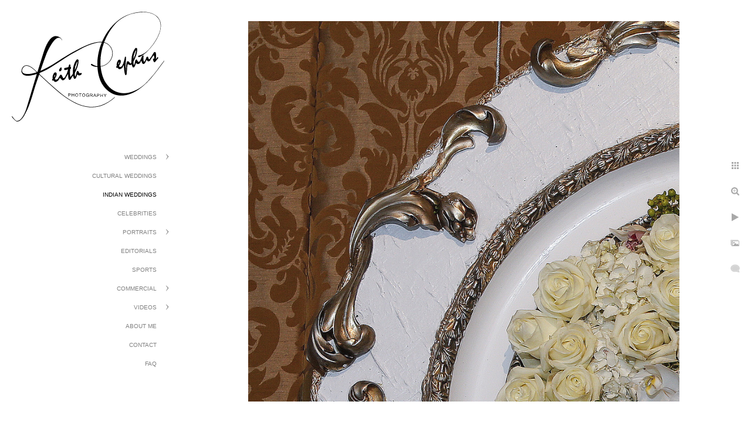

--- FILE ---
content_type: text/html; charset=utf-8
request_url: https://www.keithcephus.com/indian-weddings/w2bzgl0eae0
body_size: 15519
content:
<!DOCTYPE html>
<!-- site by Good Gallery, www.goodgallery.com -->
<html class="no-js GalleryPage ">
<head>
<title>Keith Cephus Photography</title>
<link rel="dns-prefetch" href="//cdn.goodgallery.com" />
<link rel="shortcut icon" href="//cdn.goodgallery.com/c279d4ee-b53c-4ce8-ba0d-de02b5f6f124/logo/1xa52ea8/25bcr4av4nm.ico" />
<link rel="icon" href="//cdn.goodgallery.com/c279d4ee-b53c-4ce8-ba0d-de02b5f6f124/logo/1xa52ea8/25bcr4av4nm.svg" sizes="any" type="image/svg+xml" />

 <meta name="robots" content="noarchive" /> 	 <link rel="canonical" href="https://www.keithcephus.com/indian-weddings/w2bzgl0eae0" />
 <style type="text/css">.YB:before{content: attr(data-c);display: block;height: 150em;}</style><link rel="stylesheet" type="text/css" media="print" onload="if(media!='all')media='all'" href="//cdn.goodgallery.com/c279d4ee-b53c-4ce8-ba0d-de02b5f6f124/d/Desktop-Zu7Hr_GI-NhOKQ9NE2V0Pw-2-6rpy9AGujndTsceSU8O0_w.css" />
<script type="text/javascript" src="//cdn.goodgallery.com/c279d4ee-b53c-4ce8-ba0d-de02b5f6f124/p/bundle-2teHGVEHG23F7yH4EM4Vng-20250629021656.js"></script>
<script type="text/javascript" src="//cdn.goodgallery.com/c279d4ee-b53c-4ce8-ba0d-de02b5f6f124/d/PageData-374y1qs8-3801d734-6bd2-4dab-8c05-bd37420737d6-6rpy9AGujndTsceSU8O0_w-2.js"></script>
<!--[if lt IE 9]><script type="text/javascript" src="/admin/Scripts/jQuery.XDomainRequest.js"></script><![endif]-->

<meta property="og:url" content="https://www.keithcephus.com/indian-weddings/w2bzgl0eae0" />
<meta property="og:type" content="website" />
<meta property="og:site_name" content="Keith Cephus Photography" />
<meta property="og:image" content="https://cdn.goodgallery.com/c279d4ee-b53c-4ce8-ba0d-de02b5f6f124/r/1024/1xc3xfgl/w2bzgl0eae0.jpg" />
<meta property="og:title" content="Keith Cephus Photography" />
<meta property="og:description" />
<script type="application/ld+json">{ "@context": "https://schema.org", "@type": "Organization", "url": "https://www.keithcephus.com", "logo": "https://logocdn.goodgallery.com/c279d4ee-b53c-4ce8-ba0d-de02b5f6f124/520x0/1xa52ea8/25bcr4av4nm.png" }</script>
<script type="application/ld+json">{ "@context": "http://schema.org", "@type": "BreadcrumbList", "itemListElement": [ { "@type": "ListItem", "position": "1", "item": { "@id": "https://www.keithcephus.com/", "name": "Home" } }, { "@type": "ListItem", "position": "2", "item": { "@id": "https://www.keithcephus.com/indian-weddings", "name": "Indian Weddings" } } ] }</script>

<!-- Global site tag (gtag.js) - Google Analytics -->
<script async src="https://www.googletagmanager.com/gtag/js?id=G-G2B356LH0Q"></script>
<script>
  window.dataLayer = window.dataLayer || [];
  function gtag(){dataLayer.push(arguments);}
  gtag('js', new Date());

  gtag('config', 'G-G2B356LH0Q');
</script>  gtag('config', 'UA-1410742-1');
</script>

<!-- Default Statcounter code for Keith Cephus Photography
https://www.keithcephus.com -->
<script type="text/javascript">
var sc_project=12701091; 
var sc_invisible=1; 
var sc_security="0c20d6b4"; 
</script>
<script type="text/javascript"
src="https://www.statcounter.com/counter/counter.js" async></script>
<noscript><div class="statcounter"><a title="Web Analytics"
href="https://statcounter.com/" target="_blank"><img class="statcounter"
src="https://c.statcounter.com/12701091/0/0c20d6b4/1/" alt="Web Analytics"
referrerPolicy="no-referrer-when-downgrade"></a></div></noscript>
<!-- End of Statcounter Code -->
<style type="text/css" data-id="inline">
html.js, html.js body {margin:0;padding:0;}
.elementContainer img {width:100%}
ul.GalleryUIMenu {list-style: none;margin: 0;padding: 0} ul.GalleryUIMenu a {text-decoration: none} ul.GalleryUIMenu li {position: relative; white-space: nowrap}
.GalleryUISiteNavigation {background-color: rgba(255, 255, 255, 1);width:300px}
.GalleryUIMenuTopLevel .GalleryUIMenu {display: inline-block} ul.GalleryUIMenu li, div.GalleryUIMenuSubMenuDiv li {text-transform:uppercase}
.GalleryUIMenuTopLevel .GalleryUIMenu > li {padding: 10px 15px 10px 15px;border:0px solid #FFFFFF;border-left-width:0px;border-top-width:0px;white-space:normal;text-align:right}
.GalleryUIMenu > li {color:#808080;background-color:rgba(255, 255, 255, 1);font-size:10px;;position:relative}
.GalleryUIMenu > li > a {color:#808080} .GalleryUIMenu > li.Active > a {color:#000000}
.GalleryUIMenu > li.Active {color:#000000;background-color:rgba(255, 255, 255, 1)}
span.SubMenuArrow,span.SubMenuArrowLeft,span.SubMenuArrowRight,span.SubMenuArrowUp,span.SubMenuArrowDown {display:block;position:absolute;top:50%;right:10px;margin-top:-5px;height:10px;width:10px;background-color:transparent;} span.SubMenuArrowSizing {display:inline-block;width:20px;height:10px;opacity:0;margin-right:-2px;}

 .GalleryUISiteNavigation {position:fixed;top:0;left:0}
.GalleryUIMenuTopLevel .GalleryUIMenu {width:300px} .GalleryUISiteNavigation {height:100%}


html { font-family: 'Verdana', Tahoma, Segoe, sans-serif; }
.GalleryUIMenu, .GalleryUIMenu a { font-family: 'Verdana', Tahoma, Segoe, sans-serif; }
.PageTemplateText,.CaptionContainer,.PageInformationArea,.GGTextContent { font-family: 'Verdana', Tahoma, Segoe, sans-serif; }
h1, h2, h3, h4, h5, h6 { font-family: 'Verdana', Tahoma, Segoe, sans-serif;font-weight:700; }
.GalleryUIContainer .NameMark { font-family: 'Verdana', Tahoma, Segoe, sans-serif; }
.GalleryMenuContent .GGMenuPageHeading { font-family: 'Verdana', Tahoma, Segoe, sans-serif; }
.GMLabel { font-family: 'Verdana', Tahoma, Segoe, sans-serif; }
.GMTagline { font-family: 'Verdana', Tahoma, Segoe, sans-serif; }
div.GGForm label.SectionHeading { font-family: 'Verdana', Tahoma, Segoe, sans-serif; }
.GGHamburgerMenuLabel { font-family: 'Verdana', Tahoma, Segoe, sans-serif; }
h2 { font-family: 'Verdana', Tahoma, Segoe, sans-serif;font-weight:700; }
h3 { font-family: 'Verdana', Tahoma, Segoe, sans-serif;font-weight:700; }
h4 { font-family: 'Verdana', Tahoma, Segoe, sans-serif;font-weight:700; }
h5 { font-family: 'Verdana', Tahoma, Segoe, sans-serif;font-weight:700; }
h6 { font-family: 'Verdana', Tahoma, Segoe, sans-serif;font-weight:700; }
h1 { line-height: 1.45; text-transform: none; text-align: left; letter-spacing: 0px; }
h2 { line-height: 1.45; text-transform: none; text-align: left; letter-spacing: 0px;  }
h3 { line-height: 1.45; text-transform: none; text-align: left; letter-spacing: 0px; }
h4 { line-height: 1.45; text-transform: none; text-align: left; letter-spacing: 0px; }
h5 { line-height: 1.45; text-transform: none; text-align: left; letter-spacing: 0px; }
h6 { line-height: 1.45; text-transform: none; text-align: left; letter-spacing: 0px; }
.PageTemplateText,.CaptionContainer,.PageInformationArea,.GGTextContent { line-height: 1.45; text-transform: none; text-align: left; }
ul.GGBottomNavigation span { font-family: 'Verdana', Tahoma, Segoe, sans-serif; }
.GGTextContent .GGBreadCrumbs .GGBreadCrumb, .GGTextContent .GGBreadCrumb span { font-family: 'Verdana', Tahoma, Segoe, sans-serif; }


</style>
</head>
<body data-page-type="gallery" class="GalleryUIContainer" data-page-id="3801d734-6bd2-4dab-8c05-bd37420737d6" data-tags="" data-menu-hash="6rpy9AGujndTsceSU8O0_w" data-settings-hash="Zu7Hr_GI-NhOKQ9NE2V0Pw" data-fotomotoid="" data-imglocation="//cdn.goodgallery.com/c279d4ee-b53c-4ce8-ba0d-de02b5f6f124/" data-cdn="//cdn.goodgallery.com/c279d4ee-b53c-4ce8-ba0d-de02b5f6f124" data-stoken="374y1qs8" data-settingstemplateid="">
<div class="GalleryUIContentParent" data-pretagged="true">
<div class="GalleryUIContentContainer" data-pretagged="true">
<div class="GalleryUIContent" data-pretagged="true"><div class="CanvasContainer" data-id="w2bzgl0eae0" data-pretagged="true" style="overflow:hidden;"><div class="imgContainer" style="position:absolute;"><div class="dummy" style="padding-top:88.202%;"></div><div class="elementContainer" style="position:absolute;top:0;bottom:0;left:0;right:0;overflow:hidden;"><picture><source type="image/jpeg" sizes="132vw" srcset="//cdn.goodgallery.com/c279d4ee-b53c-4ce8-ba0d-de02b5f6f124/r/0200/1xc3xfgl/w2bzgl0eae0.jpg 200w, //cdn.goodgallery.com/c279d4ee-b53c-4ce8-ba0d-de02b5f6f124/r/0300/1xc3xfgl/w2bzgl0eae0.jpg 300w, //cdn.goodgallery.com/c279d4ee-b53c-4ce8-ba0d-de02b5f6f124/r/0480/1xc3xfgl/w2bzgl0eae0.jpg 480w, //cdn.goodgallery.com/c279d4ee-b53c-4ce8-ba0d-de02b5f6f124/r/0640/1xc3xfgl/w2bzgl0eae0.jpg 640w, //cdn.goodgallery.com/c279d4ee-b53c-4ce8-ba0d-de02b5f6f124/r/0800/1xc3xfgl/w2bzgl0eae0.jpg 800w, //cdn.goodgallery.com/c279d4ee-b53c-4ce8-ba0d-de02b5f6f124/r/1024/1xc3xfgl/w2bzgl0eae0.jpg 1024w, //cdn.goodgallery.com/c279d4ee-b53c-4ce8-ba0d-de02b5f6f124/r/1280/1xc3xfgl/w2bzgl0eae0.jpg 1280w, //cdn.goodgallery.com/c279d4ee-b53c-4ce8-ba0d-de02b5f6f124/r/1600/1xc3xfgl/w2bzgl0eae0.jpg 1600w, //cdn.goodgallery.com/c279d4ee-b53c-4ce8-ba0d-de02b5f6f124/r/1920/1xc3xfgl/w2bzgl0eae0.jpg 1920w, //cdn.goodgallery.com/c279d4ee-b53c-4ce8-ba0d-de02b5f6f124/r/2560/1xc3xfgl/w2bzgl0eae0.jpg 2560w" /><img src="//cdn.goodgallery.com/c279d4ee-b53c-4ce8-ba0d-de02b5f6f124/r/1024/1xc3xfgl/w2bzgl0eae0.jpg" draggable="false" alt="" title="" srcset="//cdn.goodgallery.com/c279d4ee-b53c-4ce8-ba0d-de02b5f6f124/r/1024/1xc3xfgl/w2bzgl0eae0.jpg, //cdn.goodgallery.com/c279d4ee-b53c-4ce8-ba0d-de02b5f6f124/r/2560/1xc3xfgl/w2bzgl0eae0.jpg 2x" loading="lazy" /></picture></div></div></div></div>
</div>
<div class="prev"></div><div class="next"></div><span class="prev SingleImageHidden"></span><span class="next SingleImageHidden"></span>
<div class="GalleryUIThumbnailPanelContainerParent"></div>
</div>
        
<div class="GalleryUISiteNavigation"><a href="/" class="NavigationLogoTarget"><img src="[data-uri]" alt="Keith Cephus Photography" title="Keith Cephus Photography" border="0" style="padding: 20px 20px 40px 20px;" height="187" width="260"></a><div class="GalleryUIMenuTopLevel" data-predefined="true"><div class="GalleryUIMenuContainer" data-predefined="true"><ul class="GalleryUIMenu" data-predefined="true"><li data-pid="57da1fd1-66b3-4f03-854e-55c304afd457"><a href="/weddings">Weddings</a><span class="SubMenuArrow"> </span><span class="SubMenuArrowSizing"> </span></li><li data-pid="2b524351-0bb3-4584-b4d0-042a2d60c18b"><a href="/cultural-weddings">Cultural Weddings</a><span class="SubMenuArrowSizing"> </span></li><li data-pid="3801d734-6bd2-4dab-8c05-bd37420737d6"><a href="/indian-weddings">Indian Weddings</a><span class="SubMenuArrowSizing"> </span></li><li data-pid="056137b2-0b35-463b-a546-edc19d9c5910"><a href="/celebrities">Celebrities</a><span class="SubMenuArrowSizing"> </span></li><li data-pid="d1bc9c1e-eece-4152-ac24-10b80cc47f3e"><a href="/portraits">Portraits</a><span class="SubMenuArrow"> </span><span class="SubMenuArrowSizing"> </span></li><li data-pid="6eb4445e-037a-47c2-8a97-808ba53eeb22"><a href="/editorials">Editorials</a><span class="SubMenuArrowSizing"> </span></li><li data-pid="5464b4e3-b5eb-462f-9c8a-0a87a6c29791"><a href="/sports">Sports</a><span class="SubMenuArrowSizing"> </span></li><li data-pid="9a01d5ac-1961-43ae-a275-d41ecf88c536"><a href="/commercial">Commercial</a><span class="SubMenuArrow"> </span><span class="SubMenuArrowSizing"> </span></li><li data-pid="f7465a18-7c2d-4361-a632-8aa7a05ee52d"><a href="/videos">Videos</a><span class="SubMenuArrow"> </span><span class="SubMenuArrowSizing"> </span></li><li data-pid="06d69a0e-9852-4b2f-86b8-003256fc3350"><a href="/about-me">About Me</a><span class="SubMenuArrowSizing"> </span></li><li data-pid="8fc771f3-23d5-48bb-b30a-10bb862475db"><a href="/contact">Contact</a><span class="SubMenuArrowSizing"> </span></li><li data-pid="e5f4d5ee-12c1-4c64-a368-ff7f9dc50bcc"><a href="/faq">FAQ</a><span class="SubMenuArrowSizing"> </span></li></ul></div></div></div><div class="GalleryUIMenuSubLevel" style="opacity:0;display:none;z-index:10101;" data-pid="57da1fd1-66b3-4f03-854e-55c304afd457"><div class="GalleryUIMenuContainer"><ul class="GalleryUIMenu"><li data-pid="c83f395a-605b-4327-a943-75a169244e6f"><a href="/weddings/favorites">Favorites</a></li><li data-pid="6795c9dc-3716-4e30-a1eb-84f23385041f"><a href="/weddings/destination-weddings">Destination Weddings</a></li><li data-pid="d65094b4-ac7c-40bc-b859-04a29fca5ea4"><a href="/weddings/bridals">Bridals</a></li><li data-pid="885629b2-c884-4c16-a467-737db80fff8c"><a href="/weddings/engagement-sessions">Engagement Sessions</a></li><li data-pid="e3529b06-a312-4900-93de-3da4d9b3cb50"><a href="/weddings/details">Details</a></li></ul></div></div><div class="GalleryUIMenuSubLevel" style="opacity:0;display:none;z-index:10101;" data-pid="d1bc9c1e-eece-4152-ac24-10b80cc47f3e"><div class="GalleryUIMenuContainer"><ul class="GalleryUIMenu"><li data-pid="b5263da0-8990-4ab5-852e-ed1642394ce1"><a href="/portraits/lifestyle">Lifestyle</a></li><li data-pid="ba0917b9-52b8-4585-8cee-12268908f368"><a href="/portraits/fashion">Fashion</a></li><li data-pid="38469646-c269-4ebd-94b9-495957b5a209"><a href="/portraits/branding">Branding</a></li><li data-pid="e6a06b34-aa72-4e4a-9e02-f42e2f4c97a4"><a href="/portraits/head-shots">Head Shots</a></li><li data-pid="37ed2221-384a-4716-b05b-d34db22a837a"><a href="/portraits/families">Families</a></li><li data-pid="b0a9b4a7-5bcf-44a2-b337-aa00956f60e8"><a href="/portraits/maternity">Maternity</a></li><li data-pid="260894f8-807a-4031-a4ee-61f0f064f695"><a href="/portraits/seniors">Seniors</a></li></ul></div></div><div class="GalleryUIMenuSubLevel" style="opacity:0;display:none;z-index:10101;" data-pid="9a01d5ac-1961-43ae-a275-d41ecf88c536"><div class="GalleryUIMenuContainer"><ul class="GalleryUIMenu"><li data-pid="3f33c575-2cb4-4410-b107-493cc0028eaa"><a href="/commercial/food">Food</a></li><li data-pid="5e748f2a-dc87-44af-8ce7-2c10fb043c5b"><a href="/commercial/hennessy-project">Hennessy Project</a></li></ul></div></div><div class="GalleryUIMenuSubLevel" style="opacity:0;display:none;z-index:10102;" data-pid="79164e41-22c8-47a0-82d3-b0ce79ac55b5"><div class="GalleryUIMenuContainer"><ul class="GalleryUIMenu"><li data-pid="e36c9f30-34d3-4d59-b0ab-738201b98969"><a href="/videos/best-weddings-2015/destination-weddings">Destination Weddings</a></li></ul></div></div><div class="GalleryUIMenuSubLevel" style="opacity:0;display:none;z-index:10101;" data-pid="f7465a18-7c2d-4361-a632-8aa7a05ee52d"><div class="GalleryUIMenuContainer"><ul class="GalleryUIMenu"><li data-pid="34f41672-587f-4b3e-9818-edcb753d9f2b"><a href="/videos/celebrity-shoot-actor-jabari-gray-law-order">Celebrity Shoot with Actor Jabari Gray from Law & Order</a><span class="SubMenuArrowSizing"> </span></li><li data-pid="79164e41-22c8-47a0-82d3-b0ce79ac55b5"><a href="/videos/best-weddings-2015">Best of Weddings 2015</a><span class="SubMenuArrow"> </span><span class="SubMenuArrowSizing"> </span></li><li data-pid="a6afcda3-f1ab-42b7-a4aa-3f9f76b28ec9"><a href="/videos/lowenthal-campaign">Lowenthal Campaign</a><span class="SubMenuArrowSizing"> </span></li><li data-pid="806ce3e8-079b-4fd3-8345-699a202b4336"><a href="/videos/journey-africa">Journey to Africa</a><span class="SubMenuArrowSizing"> </span></li></ul></div></div>
     

</body>
</html>


--- FILE ---
content_type: text/html; charset=utf-8
request_url: https://www.keithcephus.com/indian-weddings?IsAjax=1
body_size: 27626
content:
<!DOCTYPE html><!-- site by Good Gallery, www.goodgallery.com -->
<html class="no-js GalleryPage ">
<head>
<title>Keith Cephus Photography</title>
<link rel="dns-prefetch" href="//cdn.goodgallery.com" />
<link rel="shortcut icon" href="//cdn.goodgallery.com/c279d4ee-b53c-4ce8-ba0d-de02b5f6f124/logo/1xa52ea8/25bcr4av4nm.ico" />
<link rel="icon" href="//cdn.goodgallery.com/c279d4ee-b53c-4ce8-ba0d-de02b5f6f124/logo/1xa52ea8/25bcr4av4nm.svg" sizes="any" type="image/svg+xml" />

 <meta name="robots" content="noarchive" /> 	 <link rel="canonical" href="https://www.keithcephus.com/indian-weddings" />
 <style type="text/css">.YB:before{content: attr(data-c);display: block;height: 150em;}</style><link rel="stylesheet" type="text/css" media="print" onload="if(media!='all')media='all'" href="//cdn.goodgallery.com/c279d4ee-b53c-4ce8-ba0d-de02b5f6f124/d/Desktop-Zu7Hr_GI-NhOKQ9NE2V0Pw-2-6rpy9AGujndTsceSU8O0_w.css" />
<script type="text/javascript" src="//cdn.goodgallery.com/c279d4ee-b53c-4ce8-ba0d-de02b5f6f124/p/bundle-2teHGVEHG23F7yH4EM4Vng-20250629021656.js"></script>
<script type="text/javascript" src="//cdn.goodgallery.com/c279d4ee-b53c-4ce8-ba0d-de02b5f6f124/d/PageData-374y1qs8-3801d734-6bd2-4dab-8c05-bd37420737d6-6rpy9AGujndTsceSU8O0_w-2.js"></script>
<!--[if lt IE 9]><script type="text/javascript" src="/admin/Scripts/jQuery.XDomainRequest.js"></script><![endif]-->

<meta property="og:url" content="https://www.keithcephus.com/indian-weddings" />
<meta property="og:type" content="website" />
<meta property="og:site_name" content="Keith Cephus Photography" />
<meta property="og:image" content="https://cdn.goodgallery.com/c279d4ee-b53c-4ce8-ba0d-de02b5f6f124/s/0200/1xa3vdqw/virginia-indian-wedding-photographer-worldwide.jpg"/><meta property="og:image" content="https://cdn.goodgallery.com/c279d4ee-b53c-4ce8-ba0d-de02b5f6f124/s/0200/2b7b84dw/qhaucnnhb30.jpg"/><meta property="og:image" content="https://cdn.goodgallery.com/c279d4ee-b53c-4ce8-ba0d-de02b5f6f124/s/0200/1xdas8yh/Luxury+Indian+wedding+photographer.jpg"/><meta property="og:image" content="https://cdn.goodgallery.com/c279d4ee-b53c-4ce8-ba0d-de02b5f6f124/s/0200/2b7b83wh/s22onuhlifh.jpg"/><meta property="og:image" content="https://cdn.goodgallery.com/c279d4ee-b53c-4ce8-ba0d-de02b5f6f124/s/0200/2t492ukb/luxury-indian-wedding.jpg"/><meta property="og:image" content="https://cdn.goodgallery.com/c279d4ee-b53c-4ce8-ba0d-de02b5f6f124/s/0200/2t492r3i/av1a014xi4a.jpg"/><meta property="og:image" content="https://cdn.goodgallery.com/c279d4ee-b53c-4ce8-ba0d-de02b5f6f124/s/0200/26ns665b/yrjjx5ot1mu.jpg"/><meta property="og:image" content="https://cdn.goodgallery.com/c279d4ee-b53c-4ce8-ba0d-de02b5f6f124/s/0200/1xbzqghn/patedsxiits.jpg"/><meta property="og:image" content="https://cdn.goodgallery.com/c279d4ee-b53c-4ce8-ba0d-de02b5f6f124/s/0200/1xa3vhfs/luxury-hindu-wedding-photographer.jpg"/><meta property="og:image" content="https://cdn.goodgallery.com/c279d4ee-b53c-4ce8-ba0d-de02b5f6f124/s/0200/2t492uk7/destination-indian-wedding.jpg"/><meta property="og:image" content="https://cdn.goodgallery.com/c279d4ee-b53c-4ce8-ba0d-de02b5f6f124/s/0200/2b7b7y89/kuswnh3g2s2.jpg"/><meta property="og:image" content="https://cdn.goodgallery.com/c279d4ee-b53c-4ce8-ba0d-de02b5f6f124/s/0200/2b7b83wh/dkvu0tb02k4.jpg"/><meta property="og:image" content="https://cdn.goodgallery.com/c279d4ee-b53c-4ce8-ba0d-de02b5f6f124/s/0200/2b7b7vqz/n2lmmvclrvd.jpg"/><meta property="og:image" content="https://cdn.goodgallery.com/c279d4ee-b53c-4ce8-ba0d-de02b5f6f124/s/0200/2t492uiz/henna-photographer.jpg"/><meta property="og:image" content="https://cdn.goodgallery.com/c279d4ee-b53c-4ce8-ba0d-de02b5f6f124/s/0200/2t492uiu/luxury-hindu-wedding.jpg"/><meta property="og:image" content="https://cdn.goodgallery.com/c279d4ee-b53c-4ce8-ba0d-de02b5f6f124/s/0200/2t492r3s/traditional-indian-henna-wedding.jpg"/><meta property="og:image" content="https://cdn.goodgallery.com/c279d4ee-b53c-4ce8-ba0d-de02b5f6f124/s/0200/2t492r3g/tiygpm4fimh.jpg"/><meta property="og:image" content="https://cdn.goodgallery.com/c279d4ee-b53c-4ce8-ba0d-de02b5f6f124/s/0200/2t492r6l/destination-wedding.jpg"/><meta property="og:image" content="https://cdn.goodgallery.com/c279d4ee-b53c-4ce8-ba0d-de02b5f6f124/s/0200/1xa3vjif/3oovtbfdwie.jpg"/><meta property="og:image" content="https://cdn.goodgallery.com/c279d4ee-b53c-4ce8-ba0d-de02b5f6f124/s/0200/1xa3via3/wv54xu2vfzi.jpg"/><meta property="og:image" content="https://cdn.goodgallery.com/c279d4ee-b53c-4ce8-ba0d-de02b5f6f124/s/0200/1xdas81g/t4badl0bnx2.jpg"/><meta property="og:image" content="https://cdn.goodgallery.com/c279d4ee-b53c-4ce8-ba0d-de02b5f6f124/s/0200/1xc3wsb8/42mccns5mw5.jpg"/><meta property="og:image" content="https://cdn.goodgallery.com/c279d4ee-b53c-4ce8-ba0d-de02b5f6f124/s/0200/1xc3xf5e/gqpr3gdg33w.jpg"/><meta property="og:image" content="https://cdn.goodgallery.com/c279d4ee-b53c-4ce8-ba0d-de02b5f6f124/s/0200/26k9cvr8/wepsbfqfkah.jpg"/><meta property="og:image" content="https://cdn.goodgallery.com/c279d4ee-b53c-4ce8-ba0d-de02b5f6f124/s/0200/2b7b84dx/elr5rnb5o0x.jpg"/><meta property="og:image" content="https://cdn.goodgallery.com/c279d4ee-b53c-4ce8-ba0d-de02b5f6f124/s/0200/21x3wdeq/bengali-wedding-photographer.jpg"/><meta property="og:image" content="https://cdn.goodgallery.com/c279d4ee-b53c-4ce8-ba0d-de02b5f6f124/s/0200/2b7b7vr0/4fiuxq25jrn.jpg"/><meta property="og:image" content="https://cdn.goodgallery.com/c279d4ee-b53c-4ce8-ba0d-de02b5f6f124/s/0200/2b7b83wh/xriu44ytbeu.jpg"/><meta property="og:image" content="https://cdn.goodgallery.com/c279d4ee-b53c-4ce8-ba0d-de02b5f6f124/s/0200/2b7b83v9/1gvszwnbqti.jpg"/><meta property="og:image" content="https://cdn.goodgallery.com/c279d4ee-b53c-4ce8-ba0d-de02b5f6f124/s/0200/1xa3viwq/atlanta-indian-wedding-photographers.jpg"/><meta property="og:image" content="https://cdn.goodgallery.com/c279d4ee-b53c-4ce8-ba0d-de02b5f6f124/s/0200/1xc3wrdi/ngglckbav11.jpg"/><meta property="og:image" content="https://cdn.goodgallery.com/c279d4ee-b53c-4ce8-ba0d-de02b5f6f124/s/0200/1xa3vinv/uo1esnvh0hh.jpg"/><meta property="og:image" content="https://cdn.goodgallery.com/c279d4ee-b53c-4ce8-ba0d-de02b5f6f124/s/0200/1xdas73l/wd5bz0eyxsb.jpg"/><meta property="og:image" content="https://cdn.goodgallery.com/c279d4ee-b53c-4ce8-ba0d-de02b5f6f124/s/0200/26ajuube/washington-dc-indian-engagement-session.jpg"/><meta property="og:image" content="https://cdn.goodgallery.com/c279d4ee-b53c-4ce8-ba0d-de02b5f6f124/s/0200/2t492ukf/indian-wedding-photographer.jpg"/><meta property="og:image" content="https://cdn.goodgallery.com/c279d4ee-b53c-4ce8-ba0d-de02b5f6f124/s/0200/2b7b84bd/vl34opeedvq.jpg"/><script type="application/ld+json">{ "@context": "https://schema.org", "@type": "Organization", "url": "https://www.keithcephus.com", "logo": "https://logocdn.goodgallery.com/c279d4ee-b53c-4ce8-ba0d-de02b5f6f124/520x0/1xa52ea8/25bcr4av4nm.png" }</script>
<script type="application/ld+json">{ "@context": "http://schema.org", "@type": "BreadcrumbList", "itemListElement": [ { "@type": "ListItem", "position": "1", "item": { "@id": "https://www.keithcephus.com/", "name": "Home" } }, { "@type": "ListItem", "position": "2", "item": { "@id": "https://www.keithcephus.com/indian-weddings", "name": "Indian Weddings" } } ] }</script>

<!-- Global site tag (gtag.js) - Google Analytics -->
<script async src="https://www.googletagmanager.com/gtag/js?id=G-G2B356LH0Q"></script>
<script>
  window.dataLayer = window.dataLayer || [];
  function gtag(){dataLayer.push(arguments);}
  gtag('js', new Date());

  gtag('config', 'G-G2B356LH0Q');
</script>  gtag('config', 'UA-1410742-1');
</script>

<!-- Default Statcounter code for Keith Cephus Photography
https://www.keithcephus.com -->
<script type="text/javascript">
var sc_project=12701091; 
var sc_invisible=1; 
var sc_security="0c20d6b4"; 
</script>
<script type="text/javascript"
src="https://www.statcounter.com/counter/counter.js" async></script>
<noscript><div class="statcounter"><a title="Web Analytics"
href="https://statcounter.com/" target="_blank"><img class="statcounter"
src="https://c.statcounter.com/12701091/0/0c20d6b4/1/" alt="Web Analytics"
referrerPolicy="no-referrer-when-downgrade"></a></div></noscript>
<!-- End of Statcounter Code -->
<style type="text/css" data-id="inline">
html.js, html.js body {margin:0;padding:0;}
div.ThumbnailPanelThumbnailContainer div.Placeholder, div.ThumbnailPanelThumbnailContainer .CVThumb {position: absolute;left: 0px;top: 0px;height: 100%;width: 100%;border: 0px} div.ThumbnailPanelThumbnailContainer .CVThumb {text-align: center} div.ThumbnailPanelThumbnailContainer .CVThumb img {max-width: 100%;width: 100%;border: 0px} span.ThumbnailPanelEntityLoaded div.Placeholder {display: none;}
html.no-js .CVThumb img {opacity:0} div.ThumbnailPanelThumbnailContainer {overflow:hidden;position:absolute;top:0px;left:0px} .YB:before{content: attr(data-c);display: block;height: 150em;width:100%;background-color:#FFFFFF;position:fixed;z-index:9999;}
.GalleryUIThumbnailPanelContainerParent {background-color:#FFFFFF}
ul.GalleryUIMenu {list-style: none;margin: 0;padding: 0} ul.GalleryUIMenu a {text-decoration: none} ul.GalleryUIMenu li {position: relative; white-space: nowrap}
.GalleryUISiteNavigation {background-color: rgba(255, 255, 255, 1);width:300px}
.GalleryUIMenuTopLevel .GalleryUIMenu {display: inline-block} ul.GalleryUIMenu li, div.GalleryUIMenuSubMenuDiv li {text-transform:uppercase}
.GalleryUIMenuTopLevel .GalleryUIMenu > li {padding: 10px 15px 10px 15px;border:0px solid #FFFFFF;border-left-width:0px;border-top-width:0px;white-space:normal;text-align:right}
.GalleryUIMenu > li {color:#808080;background-color:rgba(255, 255, 255, 1);font-size:10px;;position:relative}
.GalleryUIMenu > li > a {color:#808080} .GalleryUIMenu > li.Active > a {color:#000000}
.GalleryUIMenu > li.Active {color:#000000;background-color:rgba(255, 255, 255, 1)}
span.SubMenuArrow,span.SubMenuArrowLeft,span.SubMenuArrowRight,span.SubMenuArrowUp,span.SubMenuArrowDown {display:block;position:absolute;top:50%;right:10px;margin-top:-5px;height:10px;width:10px;background-color:transparent;} span.SubMenuArrowSizing {display:inline-block;width:20px;height:10px;opacity:0;margin-right:-2px;}

 .GalleryUISiteNavigation {position:fixed;top:0;left:0}
.GalleryUIMenuTopLevel .GalleryUIMenu {width:300px} .GalleryUISiteNavigation {height:100%}


html { font-family: 'Verdana', Tahoma, Segoe, sans-serif; }
.GalleryUIMenu, .GalleryUIMenu a { font-family: 'Verdana', Tahoma, Segoe, sans-serif; }
.PageTemplateText,.CaptionContainer,.PageInformationArea,.GGTextContent { font-family: 'Verdana', Tahoma, Segoe, sans-serif; }
h1, h2, h3, h4, h5, h6 { font-family: 'Verdana', Tahoma, Segoe, sans-serif;font-weight:700; }
.GalleryUIContainer .NameMark { font-family: 'Verdana', Tahoma, Segoe, sans-serif; }
.GalleryMenuContent .GGMenuPageHeading { font-family: 'Verdana', Tahoma, Segoe, sans-serif; }
.GMLabel { font-family: 'Verdana', Tahoma, Segoe, sans-serif; }
.GMTagline { font-family: 'Verdana', Tahoma, Segoe, sans-serif; }
div.GGForm label.SectionHeading { font-family: 'Verdana', Tahoma, Segoe, sans-serif; }
.GGHamburgerMenuLabel { font-family: 'Verdana', Tahoma, Segoe, sans-serif; }
h2 { font-family: 'Verdana', Tahoma, Segoe, sans-serif;font-weight:700; }
h3 { font-family: 'Verdana', Tahoma, Segoe, sans-serif;font-weight:700; }
h4 { font-family: 'Verdana', Tahoma, Segoe, sans-serif;font-weight:700; }
h5 { font-family: 'Verdana', Tahoma, Segoe, sans-serif;font-weight:700; }
h6 { font-family: 'Verdana', Tahoma, Segoe, sans-serif;font-weight:700; }
h1 { line-height: 1.45; text-transform: none; text-align: left; letter-spacing: 0px; }
h2 { line-height: 1.45; text-transform: none; text-align: left; letter-spacing: 0px;  }
h3 { line-height: 1.45; text-transform: none; text-align: left; letter-spacing: 0px; }
h4 { line-height: 1.45; text-transform: none; text-align: left; letter-spacing: 0px; }
h5 { line-height: 1.45; text-transform: none; text-align: left; letter-spacing: 0px; }
h6 { line-height: 1.45; text-transform: none; text-align: left; letter-spacing: 0px; }
.PageTemplateText,.CaptionContainer,.PageInformationArea,.GGTextContent { line-height: 1.45; text-transform: none; text-align: left; }
ul.GGBottomNavigation span { font-family: 'Verdana', Tahoma, Segoe, sans-serif; }
.GGTextContent .GGBreadCrumbs .GGBreadCrumb, .GGTextContent .GGBreadCrumb span { font-family: 'Verdana', Tahoma, Segoe, sans-serif; }




div.GalleryUIThumbnailPanelContainerParent {
    background-color: #FFFFFF;
}

div.GGThumbActualContainer div.ThumbnailPanelCaptionContainer {
    position: unset;
    left: unset;
    top: unset;
}

html.js.GalleryPage.ThumbnailPanelActive {
    overflow: visible;
}

    
    html.GalleryPage.ThumbnailPanelActive div.GalleryUISiteNavigation {
        position: fixed !important;
    }
    

html.ThumbnailPanelActive body {
    overflow: visible;
}

html.ThumbnailPanelActive div.GalleryUIContentParent {
    overflow: visible;
}

div.GalleryUIThumbnailPanelContainer div.GGThumbModernContainer > div.GGTextContent {
    position: relative;
}

div.GGThumbActualContainer div.ThumbEntityContainer div.ThumbAspectContainer {
}

div.GGThumbActualContainer div.ThumbEntityContainer div.ThumbAspectContainer {
    height: 0;
    overflow: hidden;
    position: relative;
    border-radius: 0%;
    border: 1px solid rgba(255, 255, 255, 1);
    background-color: rgba(255, 255, 255, 1);
    opacity: 1;

    -moz-transition: opacity 0.15s, background-color 0.15s, border-color 0.15s, color 0.15s;
    -webkit-transition: opacity 0.15s, background-color 0.15s, border-color 0.15s, color 0.15s;
    -o-transition: opacity: 0.15s, background-color 0.15s, border-color 0.15s, color 0.15s;
    transition: opacity 0.15s, background-color 0.15s, border-color 0.15s, color 0.15s;
}

div.GGThumbActualContainer div.ThumbAspectContainer > div,
div.GGThumbModernContainer div.ThumbAspectContainer > div {
    position: absolute;
    left: 0;
    top: 0;
    height: 100%;
    width: 100%;
}

div.GGThumbActualContainer div.ThumbAspectContainer img,
div.GGThumbModernContainer div.ThumbAspectContainer img {
    min-width: 100%;
    min-height: 100%;
}

div.GGThumbActualContainer div.ThumbAspectContainer div.icon {
    position: absolute;
    left: unset;
    top: unset;
    right: 5px;
    bottom: 5px;
    cursor: pointer;

    -webkit-border-radius: 15%;
    -moz-border-radius: 15%;
    border-radius: 15%;
    height: 34px;
    width: 34px;
    padding: 5px;
    -moz-box-sizing: border-box;
    box-sizing: border-box;
}

div.ThumbEntityContainer div.ThumbCaption {
    display: none;
    overflow: hidden;
    
    cursor: pointer;
    padding: 20px;
    font-size: 12px;
    color: rgba(128, 128, 128, 1);
    background-color: rgba(255, 255, 255, 0.75);
    border: 0px solid rgba(128, 128, 128, 0.75);
    border-top-width: 0px;

    -moz-transition: opacity 0.15s, background-color 0.15s, border-color 0.15s, color 0.15s;
    -webkit-transition: opacity 0.15s, background-color 0.15s, border-color 0.15s, color 0.15s;
    -o-transition: opacity: 0.15s, background-color 0.15s, border-color 0.15s, color 0.15s;
    transition: opacity 0.15s, background-color 0.15s, border-color 0.15s, color 0.15s;

}

div.ThumbEntityContainer.ShowCaptions div.ThumbCaption {
    display: block;
}

html.ThumbnailPanelActive .GGCaption {
    display: none;
}

    
div.GGThumbActualContainer {
    display: grid;
    grid-template-columns: repeat(4, 1fr);
    grid-column-gap: 20px;
    margin: 45px 0px 45px 0px;
}

div.GGThumbActualContainer div.ThumbEntityContainer + div {
    margin-top: 20px;
}

    
        
div.GGThumbActualContainer > div:nth-child(1) {
    grid-column-start: 1;
}
        
        
div.GGThumbActualContainer > div:nth-child(2) {
    grid-column-start: 2;
}
        
        
div.GGThumbActualContainer > div:nth-child(3) {
    grid-column-start: 3;
}
        
        
div.GGThumbActualContainer > div:nth-child(4) {
    grid-column-start: 4;
}
        

div.GGThumbModernContainer div.ThumbAspectContainer {
    height: 0;
    overflow: hidden;
    position: relative;
    border: 1px solid rgba(255, 255, 255, 1);
    opacity: 1;

	-moz-transition: opacity 0.15s, background-color 0.15s, border-color 0.15s, color 0.15s;
	-webkit-transition: opacity 0.15s, background-color 0.15s, border-color 0.15s, color 0.15s;
	-o-transition: opacity: 0.15s, background-color 0.15s, border-color 0.15s, color 0.15s;
	transition: opacity 0.15s, background-color 0.15s, border-color 0.15s, color 0.15s;
}

div.GGThumbModernContainer div.ThumbCoverImage {
    margin: 45px 0px 45px 0px;
}

@media (hover: hover) {
    div.GGThumbActualContainer div.ThumbEntityContainer:hover div.ThumbAspectContainer {
        opacity: 0.95;
        border-color: rgba(128, 128, 128, 1);
    }

    div.ThumbEntityContainer:hover div.ThumbCaption {
        color: rgba(0, 0, 0, 1);
        background-color: rgba(211, 211, 211, 1);
        border-color: rgba(0, 0, 0, 1);
    }

    div.GGThumbModernContainer div.ThumbCoverImage:hover div.ThumbAspectContainer {
        opacity: 0.95;
        border-color: rgba(128, 128, 128, 1);
    }
}
</style>
</head>
<body data-page-type="gallery" class="GalleryUIContainer" data-page-id="3801d734-6bd2-4dab-8c05-bd37420737d6" data-tags="" data-menu-hash="6rpy9AGujndTsceSU8O0_w" data-settings-hash="Zu7Hr_GI-NhOKQ9NE2V0Pw" data-fotomotoid="" data-imglocation="//cdn.goodgallery.com/c279d4ee-b53c-4ce8-ba0d-de02b5f6f124/" data-cdn="//cdn.goodgallery.com/c279d4ee-b53c-4ce8-ba0d-de02b5f6f124" data-stoken="374y1qs8" data-settingstemplateid="">
    <div class="GalleryUIContentParent YB" data-pretagged="true" style="position:absolute;height:100%;width:calc(100% - 300px);top:0px;left:300px;">
        <div class="GalleryUIContentContainer"></div>
        <div class="prev"></div><div class="next"></div><span class="prev SingleImageHidden"></span><span class="next SingleImageHidden"></span>
        <div class="GalleryUIThumbnailPanelContainerParent" style="opacity: 1;position: absolute;height: 100%;width: 100%;left: 0px;top: 0px;z-index: 550;transition: all 0s ease;">
            <div class="GalleryUIThumbnailPanelContainer">
                <div class="GGThumbModernContainer">


                    <div class="GGThumbActualContainer">
                                    
                        <div>
                                <div class="ThumbEntityContainer" data-id="xobswywg2k3" data-plink="virginia-indian-wedding-photographer-worldwide"><a class="ThumbLink" href="/indian-weddings/virginia-indian-wedding-photographer-worldwide" title="Virginia Indian wedding photographer worldwide"><div class="ThumbAspectContainer" style="padding-top:calc((3000 / 2400) * 100%)"><div><picture><source type="image/jpeg" sizes="calc((97vw - 360px) / 4)" srcset="//cdn.goodgallery.com/c279d4ee-b53c-4ce8-ba0d-de02b5f6f124/t/0050/1xa3vdqw/virginia-indian-wedding-photographer-worldwide.jpg 50w, //cdn.goodgallery.com/c279d4ee-b53c-4ce8-ba0d-de02b5f6f124/t/0075/1xa3vdqw/virginia-indian-wedding-photographer-worldwide.jpg 75w, //cdn.goodgallery.com/c279d4ee-b53c-4ce8-ba0d-de02b5f6f124/t/0125/1xa3vdqw/virginia-indian-wedding-photographer-worldwide.jpg 100w, //cdn.goodgallery.com/c279d4ee-b53c-4ce8-ba0d-de02b5f6f124/t/0150/1xa3vdqw/virginia-indian-wedding-photographer-worldwide.jpg 125w, //cdn.goodgallery.com/c279d4ee-b53c-4ce8-ba0d-de02b5f6f124/t/0175/1xa3vdqw/virginia-indian-wedding-photographer-worldwide.jpg 150w, //cdn.goodgallery.com/c279d4ee-b53c-4ce8-ba0d-de02b5f6f124/t/0200/1xa3vdqw/virginia-indian-wedding-photographer-worldwide.jpg 175w, //cdn.goodgallery.com/c279d4ee-b53c-4ce8-ba0d-de02b5f6f124/t/0250/1xa3vdqw/virginia-indian-wedding-photographer-worldwide.jpg 200w, //cdn.goodgallery.com/c279d4ee-b53c-4ce8-ba0d-de02b5f6f124/t/0275/1xa3vdqw/virginia-indian-wedding-photographer-worldwide.jpg 225w, //cdn.goodgallery.com/c279d4ee-b53c-4ce8-ba0d-de02b5f6f124/t/0300/1xa3vdqw/virginia-indian-wedding-photographer-worldwide.jpg 250w, //cdn.goodgallery.com/c279d4ee-b53c-4ce8-ba0d-de02b5f6f124/t/0300/1xa3vdqw/virginia-indian-wedding-photographer-worldwide.jpg 275w, //cdn.goodgallery.com/c279d4ee-b53c-4ce8-ba0d-de02b5f6f124/t/0300/1xa3vdqw/virginia-indian-wedding-photographer-worldwide.jpg 300w, //cdn.goodgallery.com/c279d4ee-b53c-4ce8-ba0d-de02b5f6f124/t/0500/1xa3vdqw/virginia-indian-wedding-photographer-worldwide.jpg 400w, //cdn.goodgallery.com/c279d4ee-b53c-4ce8-ba0d-de02b5f6f124/t/0600/1xa3vdqw/virginia-indian-wedding-photographer-worldwide.jpg 500w, //cdn.goodgallery.com/c279d4ee-b53c-4ce8-ba0d-de02b5f6f124/t/0600/1xa3vdqw/virginia-indian-wedding-photographer-worldwide.jpg 600w, //cdn.goodgallery.com/c279d4ee-b53c-4ce8-ba0d-de02b5f6f124/t/0800/1xa3vdqw/virginia-indian-wedding-photographer-worldwide.jpg 800w, //cdn.goodgallery.com/c279d4ee-b53c-4ce8-ba0d-de02b5f6f124/t/1024/1xa3vdqw/virginia-indian-wedding-photographer-worldwide.jpg 1024w" /><img src="//cdn.goodgallery.com/c279d4ee-b53c-4ce8-ba0d-de02b5f6f124/t/0500/1xa3vdqw/virginia-indian-wedding-photographer-worldwide.jpg" nopin="nopin" draggable="false" alt="Virginia Indian wedding photographer worldwide" title="Virginia Indian wedding photographer worldwide" srcset="//cdn.goodgallery.com/c279d4ee-b53c-4ce8-ba0d-de02b5f6f124/t/1024/1xa3vdqw/virginia-indian-wedding-photographer-worldwide.jpg, //cdn.goodgallery.com/c279d4ee-b53c-4ce8-ba0d-de02b5f6f124/t/2560/1xa3vdqw/virginia-indian-wedding-photographer-worldwide.jpg 2x" /></picture></div></div></a></div>
                                <div class="ThumbEntityContainer" data-id="patedsxiits" data-plink="patedsxiits"><a class="ThumbLink" href="/indian-weddings/patedsxiits" title=""><div class="ThumbAspectContainer" style="padding-top:calc((2451 / 3004) * 100%)"><div><picture><source type="image/jpeg" sizes="calc((97vw - 360px) / 4)" srcset="//cdn.goodgallery.com/c279d4ee-b53c-4ce8-ba0d-de02b5f6f124/t/0050/1xbzqghn/patedsxiits.jpg 50w, //cdn.goodgallery.com/c279d4ee-b53c-4ce8-ba0d-de02b5f6f124/t/0075/1xbzqghn/patedsxiits.jpg 75w, //cdn.goodgallery.com/c279d4ee-b53c-4ce8-ba0d-de02b5f6f124/t/0100/1xbzqghn/patedsxiits.jpg 100w, //cdn.goodgallery.com/c279d4ee-b53c-4ce8-ba0d-de02b5f6f124/t/0125/1xbzqghn/patedsxiits.jpg 125w, //cdn.goodgallery.com/c279d4ee-b53c-4ce8-ba0d-de02b5f6f124/t/0150/1xbzqghn/patedsxiits.jpg 150w, //cdn.goodgallery.com/c279d4ee-b53c-4ce8-ba0d-de02b5f6f124/t/0175/1xbzqghn/patedsxiits.jpg 175w, //cdn.goodgallery.com/c279d4ee-b53c-4ce8-ba0d-de02b5f6f124/t/0200/1xbzqghn/patedsxiits.jpg 200w, //cdn.goodgallery.com/c279d4ee-b53c-4ce8-ba0d-de02b5f6f124/t/0225/1xbzqghn/patedsxiits.jpg 225w, //cdn.goodgallery.com/c279d4ee-b53c-4ce8-ba0d-de02b5f6f124/t/0250/1xbzqghn/patedsxiits.jpg 250w, //cdn.goodgallery.com/c279d4ee-b53c-4ce8-ba0d-de02b5f6f124/t/0275/1xbzqghn/patedsxiits.jpg 275w, //cdn.goodgallery.com/c279d4ee-b53c-4ce8-ba0d-de02b5f6f124/t/0300/1xbzqghn/patedsxiits.jpg 300w, //cdn.goodgallery.com/c279d4ee-b53c-4ce8-ba0d-de02b5f6f124/t/0400/1xbzqghn/patedsxiits.jpg 400w, //cdn.goodgallery.com/c279d4ee-b53c-4ce8-ba0d-de02b5f6f124/t/0500/1xbzqghn/patedsxiits.jpg 500w, //cdn.goodgallery.com/c279d4ee-b53c-4ce8-ba0d-de02b5f6f124/t/0600/1xbzqghn/patedsxiits.jpg 600w, //cdn.goodgallery.com/c279d4ee-b53c-4ce8-ba0d-de02b5f6f124/t/0800/1xbzqghn/patedsxiits.jpg 800w, //cdn.goodgallery.com/c279d4ee-b53c-4ce8-ba0d-de02b5f6f124/t/1024/1xbzqghn/patedsxiits.jpg 1024w, //cdn.goodgallery.com/c279d4ee-b53c-4ce8-ba0d-de02b5f6f124/t/2560/1xbzqghn/patedsxiits.jpg 2560w" /><img src="//cdn.goodgallery.com/c279d4ee-b53c-4ce8-ba0d-de02b5f6f124/t/0400/1xbzqghn/patedsxiits.jpg" nopin="nopin" draggable="false" alt="" title="" srcset="//cdn.goodgallery.com/c279d4ee-b53c-4ce8-ba0d-de02b5f6f124/t/1024/1xbzqghn/patedsxiits.jpg, //cdn.goodgallery.com/c279d4ee-b53c-4ce8-ba0d-de02b5f6f124/t/2560/1xbzqghn/patedsxiits.jpg 2x" loading="lazy" /></picture></div></div></a></div>
                                <div class="ThumbEntityContainer" data-id="kuswnh3g2s2" data-plink="kuswnh3g2s2"><a class="ThumbLink" href="/indian-weddings/kuswnh3g2s2" title=""><div class="ThumbAspectContainer" style="padding-top:calc((1234 / 1440) * 100%)"><div><picture><source type="image/webp" sizes="calc((97vw - 360px) / 4)" srcset="//cdn.goodgallery.com/c279d4ee-b53c-4ce8-ba0d-de02b5f6f124/t/0050/2b7b7y89/kuswnh3g2s2.webp 50w, //cdn.goodgallery.com/c279d4ee-b53c-4ce8-ba0d-de02b5f6f124/t/0075/2b7b7y89/kuswnh3g2s2.webp 75w, //cdn.goodgallery.com/c279d4ee-b53c-4ce8-ba0d-de02b5f6f124/t/0100/2b7b7y89/kuswnh3g2s2.webp 100w, //cdn.goodgallery.com/c279d4ee-b53c-4ce8-ba0d-de02b5f6f124/t/0125/2b7b7y89/kuswnh3g2s2.webp 125w, //cdn.goodgallery.com/c279d4ee-b53c-4ce8-ba0d-de02b5f6f124/t/0150/2b7b7y89/kuswnh3g2s2.webp 150w, //cdn.goodgallery.com/c279d4ee-b53c-4ce8-ba0d-de02b5f6f124/t/0175/2b7b7y89/kuswnh3g2s2.webp 175w, //cdn.goodgallery.com/c279d4ee-b53c-4ce8-ba0d-de02b5f6f124/t/0200/2b7b7y89/kuswnh3g2s2.webp 200w, //cdn.goodgallery.com/c279d4ee-b53c-4ce8-ba0d-de02b5f6f124/t/0225/2b7b7y89/kuswnh3g2s2.webp 225w, //cdn.goodgallery.com/c279d4ee-b53c-4ce8-ba0d-de02b5f6f124/t/0250/2b7b7y89/kuswnh3g2s2.webp 250w, //cdn.goodgallery.com/c279d4ee-b53c-4ce8-ba0d-de02b5f6f124/t/0275/2b7b7y89/kuswnh3g2s2.webp 275w, //cdn.goodgallery.com/c279d4ee-b53c-4ce8-ba0d-de02b5f6f124/t/0300/2b7b7y89/kuswnh3g2s2.webp 300w, //cdn.goodgallery.com/c279d4ee-b53c-4ce8-ba0d-de02b5f6f124/t/0350/2b7b7y89/kuswnh3g2s2.webp 350w, //cdn.goodgallery.com/c279d4ee-b53c-4ce8-ba0d-de02b5f6f124/t/0400/2b7b7y89/kuswnh3g2s2.webp 400w, //cdn.goodgallery.com/c279d4ee-b53c-4ce8-ba0d-de02b5f6f124/t/0450/2b7b7y89/kuswnh3g2s2.webp 450w, //cdn.goodgallery.com/c279d4ee-b53c-4ce8-ba0d-de02b5f6f124/t/0500/2b7b7y89/kuswnh3g2s2.webp 500w, //cdn.goodgallery.com/c279d4ee-b53c-4ce8-ba0d-de02b5f6f124/t/0550/2b7b7y89/kuswnh3g2s2.webp 550w, //cdn.goodgallery.com/c279d4ee-b53c-4ce8-ba0d-de02b5f6f124/t/0600/2b7b7y89/kuswnh3g2s2.webp 600w, //cdn.goodgallery.com/c279d4ee-b53c-4ce8-ba0d-de02b5f6f124/t/0650/2b7b7y89/kuswnh3g2s2.webp 650w, //cdn.goodgallery.com/c279d4ee-b53c-4ce8-ba0d-de02b5f6f124/t/0700/2b7b7y89/kuswnh3g2s2.webp 700w, //cdn.goodgallery.com/c279d4ee-b53c-4ce8-ba0d-de02b5f6f124/t/0750/2b7b7y89/kuswnh3g2s2.webp 750w, //cdn.goodgallery.com/c279d4ee-b53c-4ce8-ba0d-de02b5f6f124/t/0800/2b7b7y89/kuswnh3g2s2.webp 800w, //cdn.goodgallery.com/c279d4ee-b53c-4ce8-ba0d-de02b5f6f124/t/0850/2b7b7y89/kuswnh3g2s2.webp 850w, //cdn.goodgallery.com/c279d4ee-b53c-4ce8-ba0d-de02b5f6f124/t/0900/2b7b7y89/kuswnh3g2s2.webp 900w, //cdn.goodgallery.com/c279d4ee-b53c-4ce8-ba0d-de02b5f6f124/t/0950/2b7b7y89/kuswnh3g2s2.webp 950w, //cdn.goodgallery.com/c279d4ee-b53c-4ce8-ba0d-de02b5f6f124/t/1024/2b7b7y89/kuswnh3g2s2.webp 1024w" /><source type="image/jpeg" sizes="calc((97vw - 360px) / 4)" srcset="//cdn.goodgallery.com/c279d4ee-b53c-4ce8-ba0d-de02b5f6f124/t/0050/2b7b7y89/kuswnh3g2s2.jpg 50w, //cdn.goodgallery.com/c279d4ee-b53c-4ce8-ba0d-de02b5f6f124/t/0075/2b7b7y89/kuswnh3g2s2.jpg 75w, //cdn.goodgallery.com/c279d4ee-b53c-4ce8-ba0d-de02b5f6f124/t/0100/2b7b7y89/kuswnh3g2s2.jpg 100w, //cdn.goodgallery.com/c279d4ee-b53c-4ce8-ba0d-de02b5f6f124/t/0125/2b7b7y89/kuswnh3g2s2.jpg 125w, //cdn.goodgallery.com/c279d4ee-b53c-4ce8-ba0d-de02b5f6f124/t/0150/2b7b7y89/kuswnh3g2s2.jpg 150w, //cdn.goodgallery.com/c279d4ee-b53c-4ce8-ba0d-de02b5f6f124/t/0175/2b7b7y89/kuswnh3g2s2.jpg 175w, //cdn.goodgallery.com/c279d4ee-b53c-4ce8-ba0d-de02b5f6f124/t/0200/2b7b7y89/kuswnh3g2s2.jpg 200w, //cdn.goodgallery.com/c279d4ee-b53c-4ce8-ba0d-de02b5f6f124/t/0225/2b7b7y89/kuswnh3g2s2.jpg 225w, //cdn.goodgallery.com/c279d4ee-b53c-4ce8-ba0d-de02b5f6f124/t/0250/2b7b7y89/kuswnh3g2s2.jpg 250w, //cdn.goodgallery.com/c279d4ee-b53c-4ce8-ba0d-de02b5f6f124/t/0275/2b7b7y89/kuswnh3g2s2.jpg 275w, //cdn.goodgallery.com/c279d4ee-b53c-4ce8-ba0d-de02b5f6f124/t/0300/2b7b7y89/kuswnh3g2s2.jpg 300w, //cdn.goodgallery.com/c279d4ee-b53c-4ce8-ba0d-de02b5f6f124/t/0350/2b7b7y89/kuswnh3g2s2.jpg 350w, //cdn.goodgallery.com/c279d4ee-b53c-4ce8-ba0d-de02b5f6f124/t/0400/2b7b7y89/kuswnh3g2s2.jpg 400w, //cdn.goodgallery.com/c279d4ee-b53c-4ce8-ba0d-de02b5f6f124/t/0450/2b7b7y89/kuswnh3g2s2.jpg 450w, //cdn.goodgallery.com/c279d4ee-b53c-4ce8-ba0d-de02b5f6f124/t/0500/2b7b7y89/kuswnh3g2s2.jpg 500w, //cdn.goodgallery.com/c279d4ee-b53c-4ce8-ba0d-de02b5f6f124/t/0550/2b7b7y89/kuswnh3g2s2.jpg 550w, //cdn.goodgallery.com/c279d4ee-b53c-4ce8-ba0d-de02b5f6f124/t/0600/2b7b7y89/kuswnh3g2s2.jpg 600w, //cdn.goodgallery.com/c279d4ee-b53c-4ce8-ba0d-de02b5f6f124/t/0650/2b7b7y89/kuswnh3g2s2.jpg 650w, //cdn.goodgallery.com/c279d4ee-b53c-4ce8-ba0d-de02b5f6f124/t/0700/2b7b7y89/kuswnh3g2s2.jpg 700w, //cdn.goodgallery.com/c279d4ee-b53c-4ce8-ba0d-de02b5f6f124/t/0750/2b7b7y89/kuswnh3g2s2.jpg 750w, //cdn.goodgallery.com/c279d4ee-b53c-4ce8-ba0d-de02b5f6f124/t/0800/2b7b7y89/kuswnh3g2s2.jpg 800w, //cdn.goodgallery.com/c279d4ee-b53c-4ce8-ba0d-de02b5f6f124/t/0850/2b7b7y89/kuswnh3g2s2.jpg 850w, //cdn.goodgallery.com/c279d4ee-b53c-4ce8-ba0d-de02b5f6f124/t/0900/2b7b7y89/kuswnh3g2s2.jpg 900w, //cdn.goodgallery.com/c279d4ee-b53c-4ce8-ba0d-de02b5f6f124/t/0950/2b7b7y89/kuswnh3g2s2.jpg 950w, //cdn.goodgallery.com/c279d4ee-b53c-4ce8-ba0d-de02b5f6f124/t/1024/2b7b7y89/kuswnh3g2s2.jpg 1024w" /><img src="//cdn.goodgallery.com/c279d4ee-b53c-4ce8-ba0d-de02b5f6f124/t/0400/2b7b7y89/kuswnh3g2s2.jpg" nopin="nopin" draggable="false" alt="" title="" srcset="//cdn.goodgallery.com/c279d4ee-b53c-4ce8-ba0d-de02b5f6f124/t/1024/2b7b7y89/kuswnh3g2s2.jpg, //cdn.goodgallery.com/c279d4ee-b53c-4ce8-ba0d-de02b5f6f124/t/1024/2b7b7y89/kuswnh3g2s2.jpg 2x" loading="lazy" /></picture></div></div></a></div>
                                <div class="ThumbEntityContainer" data-id="bene24gs2qb" data-plink="henna-photographer"><a class="ThumbLink" href="/indian-weddings/henna-photographer" title="Henna photographer"><div class="ThumbAspectContainer" style="padding-top:calc((969 / 1200) * 100%)"><div><picture><source type="image/webp" sizes="calc((97vw - 360px) / 4)" srcset="//cdn.goodgallery.com/c279d4ee-b53c-4ce8-ba0d-de02b5f6f124/t/0050/2t492uiz/henna-photographer.webp 50w, //cdn.goodgallery.com/c279d4ee-b53c-4ce8-ba0d-de02b5f6f124/t/0075/2t492uiz/henna-photographer.webp 75w, //cdn.goodgallery.com/c279d4ee-b53c-4ce8-ba0d-de02b5f6f124/t/0100/2t492uiz/henna-photographer.webp 100w, //cdn.goodgallery.com/c279d4ee-b53c-4ce8-ba0d-de02b5f6f124/t/0125/2t492uiz/henna-photographer.webp 125w, //cdn.goodgallery.com/c279d4ee-b53c-4ce8-ba0d-de02b5f6f124/t/0150/2t492uiz/henna-photographer.webp 150w, //cdn.goodgallery.com/c279d4ee-b53c-4ce8-ba0d-de02b5f6f124/t/0175/2t492uiz/henna-photographer.webp 175w, //cdn.goodgallery.com/c279d4ee-b53c-4ce8-ba0d-de02b5f6f124/t/0200/2t492uiz/henna-photographer.webp 200w, //cdn.goodgallery.com/c279d4ee-b53c-4ce8-ba0d-de02b5f6f124/t/0225/2t492uiz/henna-photographer.webp 225w, //cdn.goodgallery.com/c279d4ee-b53c-4ce8-ba0d-de02b5f6f124/t/0250/2t492uiz/henna-photographer.webp 250w, //cdn.goodgallery.com/c279d4ee-b53c-4ce8-ba0d-de02b5f6f124/t/0275/2t492uiz/henna-photographer.webp 275w, //cdn.goodgallery.com/c279d4ee-b53c-4ce8-ba0d-de02b5f6f124/t/0300/2t492uiz/henna-photographer.webp 300w, //cdn.goodgallery.com/c279d4ee-b53c-4ce8-ba0d-de02b5f6f124/t/0350/2t492uiz/henna-photographer.webp 350w, //cdn.goodgallery.com/c279d4ee-b53c-4ce8-ba0d-de02b5f6f124/t/0400/2t492uiz/henna-photographer.webp 400w, //cdn.goodgallery.com/c279d4ee-b53c-4ce8-ba0d-de02b5f6f124/t/0450/2t492uiz/henna-photographer.webp 450w, //cdn.goodgallery.com/c279d4ee-b53c-4ce8-ba0d-de02b5f6f124/t/0500/2t492uiz/henna-photographer.webp 500w, //cdn.goodgallery.com/c279d4ee-b53c-4ce8-ba0d-de02b5f6f124/t/0550/2t492uiz/henna-photographer.webp 550w, //cdn.goodgallery.com/c279d4ee-b53c-4ce8-ba0d-de02b5f6f124/t/0600/2t492uiz/henna-photographer.webp 600w, //cdn.goodgallery.com/c279d4ee-b53c-4ce8-ba0d-de02b5f6f124/t/0650/2t492uiz/henna-photographer.webp 650w, //cdn.goodgallery.com/c279d4ee-b53c-4ce8-ba0d-de02b5f6f124/t/0700/2t492uiz/henna-photographer.webp 700w, //cdn.goodgallery.com/c279d4ee-b53c-4ce8-ba0d-de02b5f6f124/t/0750/2t492uiz/henna-photographer.webp 750w, //cdn.goodgallery.com/c279d4ee-b53c-4ce8-ba0d-de02b5f6f124/t/0800/2t492uiz/henna-photographer.webp 800w, //cdn.goodgallery.com/c279d4ee-b53c-4ce8-ba0d-de02b5f6f124/t/0850/2t492uiz/henna-photographer.webp 850w, //cdn.goodgallery.com/c279d4ee-b53c-4ce8-ba0d-de02b5f6f124/t/0900/2t492uiz/henna-photographer.webp 900w, //cdn.goodgallery.com/c279d4ee-b53c-4ce8-ba0d-de02b5f6f124/t/0950/2t492uiz/henna-photographer.webp 950w, //cdn.goodgallery.com/c279d4ee-b53c-4ce8-ba0d-de02b5f6f124/t/1024/2t492uiz/henna-photographer.webp 1024w" /><source type="image/jpeg" sizes="calc((97vw - 360px) / 4)" srcset="//cdn.goodgallery.com/c279d4ee-b53c-4ce8-ba0d-de02b5f6f124/t/0050/2t492uiz/henna-photographer.jpg 50w, //cdn.goodgallery.com/c279d4ee-b53c-4ce8-ba0d-de02b5f6f124/t/0075/2t492uiz/henna-photographer.jpg 75w, //cdn.goodgallery.com/c279d4ee-b53c-4ce8-ba0d-de02b5f6f124/t/0100/2t492uiz/henna-photographer.jpg 100w, //cdn.goodgallery.com/c279d4ee-b53c-4ce8-ba0d-de02b5f6f124/t/0125/2t492uiz/henna-photographer.jpg 125w, //cdn.goodgallery.com/c279d4ee-b53c-4ce8-ba0d-de02b5f6f124/t/0150/2t492uiz/henna-photographer.jpg 150w, //cdn.goodgallery.com/c279d4ee-b53c-4ce8-ba0d-de02b5f6f124/t/0175/2t492uiz/henna-photographer.jpg 175w, //cdn.goodgallery.com/c279d4ee-b53c-4ce8-ba0d-de02b5f6f124/t/0200/2t492uiz/henna-photographer.jpg 200w, //cdn.goodgallery.com/c279d4ee-b53c-4ce8-ba0d-de02b5f6f124/t/0225/2t492uiz/henna-photographer.jpg 225w, //cdn.goodgallery.com/c279d4ee-b53c-4ce8-ba0d-de02b5f6f124/t/0250/2t492uiz/henna-photographer.jpg 250w, //cdn.goodgallery.com/c279d4ee-b53c-4ce8-ba0d-de02b5f6f124/t/0275/2t492uiz/henna-photographer.jpg 275w, //cdn.goodgallery.com/c279d4ee-b53c-4ce8-ba0d-de02b5f6f124/t/0300/2t492uiz/henna-photographer.jpg 300w, //cdn.goodgallery.com/c279d4ee-b53c-4ce8-ba0d-de02b5f6f124/t/0350/2t492uiz/henna-photographer.jpg 350w, //cdn.goodgallery.com/c279d4ee-b53c-4ce8-ba0d-de02b5f6f124/t/0400/2t492uiz/henna-photographer.jpg 400w, //cdn.goodgallery.com/c279d4ee-b53c-4ce8-ba0d-de02b5f6f124/t/0450/2t492uiz/henna-photographer.jpg 450w, //cdn.goodgallery.com/c279d4ee-b53c-4ce8-ba0d-de02b5f6f124/t/0500/2t492uiz/henna-photographer.jpg 500w, //cdn.goodgallery.com/c279d4ee-b53c-4ce8-ba0d-de02b5f6f124/t/0550/2t492uiz/henna-photographer.jpg 550w, //cdn.goodgallery.com/c279d4ee-b53c-4ce8-ba0d-de02b5f6f124/t/0600/2t492uiz/henna-photographer.jpg 600w, //cdn.goodgallery.com/c279d4ee-b53c-4ce8-ba0d-de02b5f6f124/t/0650/2t492uiz/henna-photographer.jpg 650w, //cdn.goodgallery.com/c279d4ee-b53c-4ce8-ba0d-de02b5f6f124/t/0700/2t492uiz/henna-photographer.jpg 700w, //cdn.goodgallery.com/c279d4ee-b53c-4ce8-ba0d-de02b5f6f124/t/0750/2t492uiz/henna-photographer.jpg 750w, //cdn.goodgallery.com/c279d4ee-b53c-4ce8-ba0d-de02b5f6f124/t/0800/2t492uiz/henna-photographer.jpg 800w, //cdn.goodgallery.com/c279d4ee-b53c-4ce8-ba0d-de02b5f6f124/t/0850/2t492uiz/henna-photographer.jpg 850w, //cdn.goodgallery.com/c279d4ee-b53c-4ce8-ba0d-de02b5f6f124/t/0900/2t492uiz/henna-photographer.jpg 900w, //cdn.goodgallery.com/c279d4ee-b53c-4ce8-ba0d-de02b5f6f124/t/0950/2t492uiz/henna-photographer.jpg 950w, //cdn.goodgallery.com/c279d4ee-b53c-4ce8-ba0d-de02b5f6f124/t/1024/2t492uiz/henna-photographer.jpg 1024w" /><img src="//cdn.goodgallery.com/c279d4ee-b53c-4ce8-ba0d-de02b5f6f124/t/0400/2t492uiz/henna-photographer.jpg" nopin="nopin" draggable="false" alt="Henna photographer" title="Henna photographer" srcset="//cdn.goodgallery.com/c279d4ee-b53c-4ce8-ba0d-de02b5f6f124/t/1024/2t492uiz/henna-photographer.jpg, //cdn.goodgallery.com/c279d4ee-b53c-4ce8-ba0d-de02b5f6f124/t/1024/2t492uiz/henna-photographer.jpg 2x" loading="lazy" /></picture></div></div></a></div>
                                <div class="ThumbEntityContainer" data-id="4vv5szyvlw1" data-plink="destination-wedding"><a class="ThumbLink" href="/indian-weddings/destination-wedding" title="Destination Wedding "><div class="ThumbAspectContainer" style="padding-top:calc((971 / 1200) * 100%)"><div><picture><source type="image/webp" sizes="calc((97vw - 360px) / 4)" srcset="//cdn.goodgallery.com/c279d4ee-b53c-4ce8-ba0d-de02b5f6f124/t/0050/2t492r6l/destination-wedding.webp 50w, //cdn.goodgallery.com/c279d4ee-b53c-4ce8-ba0d-de02b5f6f124/t/0075/2t492r6l/destination-wedding.webp 75w, //cdn.goodgallery.com/c279d4ee-b53c-4ce8-ba0d-de02b5f6f124/t/0100/2t492r6l/destination-wedding.webp 100w, //cdn.goodgallery.com/c279d4ee-b53c-4ce8-ba0d-de02b5f6f124/t/0125/2t492r6l/destination-wedding.webp 125w, //cdn.goodgallery.com/c279d4ee-b53c-4ce8-ba0d-de02b5f6f124/t/0150/2t492r6l/destination-wedding.webp 150w, //cdn.goodgallery.com/c279d4ee-b53c-4ce8-ba0d-de02b5f6f124/t/0175/2t492r6l/destination-wedding.webp 175w, //cdn.goodgallery.com/c279d4ee-b53c-4ce8-ba0d-de02b5f6f124/t/0200/2t492r6l/destination-wedding.webp 200w, //cdn.goodgallery.com/c279d4ee-b53c-4ce8-ba0d-de02b5f6f124/t/0225/2t492r6l/destination-wedding.webp 225w, //cdn.goodgallery.com/c279d4ee-b53c-4ce8-ba0d-de02b5f6f124/t/0250/2t492r6l/destination-wedding.webp 250w, //cdn.goodgallery.com/c279d4ee-b53c-4ce8-ba0d-de02b5f6f124/t/0275/2t492r6l/destination-wedding.webp 275w, //cdn.goodgallery.com/c279d4ee-b53c-4ce8-ba0d-de02b5f6f124/t/0300/2t492r6l/destination-wedding.webp 300w, //cdn.goodgallery.com/c279d4ee-b53c-4ce8-ba0d-de02b5f6f124/t/0350/2t492r6l/destination-wedding.webp 350w, //cdn.goodgallery.com/c279d4ee-b53c-4ce8-ba0d-de02b5f6f124/t/0400/2t492r6l/destination-wedding.webp 400w, //cdn.goodgallery.com/c279d4ee-b53c-4ce8-ba0d-de02b5f6f124/t/0450/2t492r6l/destination-wedding.webp 450w, //cdn.goodgallery.com/c279d4ee-b53c-4ce8-ba0d-de02b5f6f124/t/0500/2t492r6l/destination-wedding.webp 500w, //cdn.goodgallery.com/c279d4ee-b53c-4ce8-ba0d-de02b5f6f124/t/0550/2t492r6l/destination-wedding.webp 550w, //cdn.goodgallery.com/c279d4ee-b53c-4ce8-ba0d-de02b5f6f124/t/0600/2t492r6l/destination-wedding.webp 600w, //cdn.goodgallery.com/c279d4ee-b53c-4ce8-ba0d-de02b5f6f124/t/0650/2t492r6l/destination-wedding.webp 650w, //cdn.goodgallery.com/c279d4ee-b53c-4ce8-ba0d-de02b5f6f124/t/0700/2t492r6l/destination-wedding.webp 700w, //cdn.goodgallery.com/c279d4ee-b53c-4ce8-ba0d-de02b5f6f124/t/0750/2t492r6l/destination-wedding.webp 750w, //cdn.goodgallery.com/c279d4ee-b53c-4ce8-ba0d-de02b5f6f124/t/0800/2t492r6l/destination-wedding.webp 800w, //cdn.goodgallery.com/c279d4ee-b53c-4ce8-ba0d-de02b5f6f124/t/0850/2t492r6l/destination-wedding.webp 850w, //cdn.goodgallery.com/c279d4ee-b53c-4ce8-ba0d-de02b5f6f124/t/0900/2t492r6l/destination-wedding.webp 900w, //cdn.goodgallery.com/c279d4ee-b53c-4ce8-ba0d-de02b5f6f124/t/0950/2t492r6l/destination-wedding.webp 950w, //cdn.goodgallery.com/c279d4ee-b53c-4ce8-ba0d-de02b5f6f124/t/1024/2t492r6l/destination-wedding.webp 1024w" /><source type="image/jpeg" sizes="calc((97vw - 360px) / 4)" srcset="//cdn.goodgallery.com/c279d4ee-b53c-4ce8-ba0d-de02b5f6f124/t/0050/2t492r6l/destination-wedding.jpg 50w, //cdn.goodgallery.com/c279d4ee-b53c-4ce8-ba0d-de02b5f6f124/t/0075/2t492r6l/destination-wedding.jpg 75w, //cdn.goodgallery.com/c279d4ee-b53c-4ce8-ba0d-de02b5f6f124/t/0100/2t492r6l/destination-wedding.jpg 100w, //cdn.goodgallery.com/c279d4ee-b53c-4ce8-ba0d-de02b5f6f124/t/0125/2t492r6l/destination-wedding.jpg 125w, //cdn.goodgallery.com/c279d4ee-b53c-4ce8-ba0d-de02b5f6f124/t/0150/2t492r6l/destination-wedding.jpg 150w, //cdn.goodgallery.com/c279d4ee-b53c-4ce8-ba0d-de02b5f6f124/t/0175/2t492r6l/destination-wedding.jpg 175w, //cdn.goodgallery.com/c279d4ee-b53c-4ce8-ba0d-de02b5f6f124/t/0200/2t492r6l/destination-wedding.jpg 200w, //cdn.goodgallery.com/c279d4ee-b53c-4ce8-ba0d-de02b5f6f124/t/0225/2t492r6l/destination-wedding.jpg 225w, //cdn.goodgallery.com/c279d4ee-b53c-4ce8-ba0d-de02b5f6f124/t/0250/2t492r6l/destination-wedding.jpg 250w, //cdn.goodgallery.com/c279d4ee-b53c-4ce8-ba0d-de02b5f6f124/t/0275/2t492r6l/destination-wedding.jpg 275w, //cdn.goodgallery.com/c279d4ee-b53c-4ce8-ba0d-de02b5f6f124/t/0300/2t492r6l/destination-wedding.jpg 300w, //cdn.goodgallery.com/c279d4ee-b53c-4ce8-ba0d-de02b5f6f124/t/0350/2t492r6l/destination-wedding.jpg 350w, //cdn.goodgallery.com/c279d4ee-b53c-4ce8-ba0d-de02b5f6f124/t/0400/2t492r6l/destination-wedding.jpg 400w, //cdn.goodgallery.com/c279d4ee-b53c-4ce8-ba0d-de02b5f6f124/t/0450/2t492r6l/destination-wedding.jpg 450w, //cdn.goodgallery.com/c279d4ee-b53c-4ce8-ba0d-de02b5f6f124/t/0500/2t492r6l/destination-wedding.jpg 500w, //cdn.goodgallery.com/c279d4ee-b53c-4ce8-ba0d-de02b5f6f124/t/0550/2t492r6l/destination-wedding.jpg 550w, //cdn.goodgallery.com/c279d4ee-b53c-4ce8-ba0d-de02b5f6f124/t/0600/2t492r6l/destination-wedding.jpg 600w, //cdn.goodgallery.com/c279d4ee-b53c-4ce8-ba0d-de02b5f6f124/t/0650/2t492r6l/destination-wedding.jpg 650w, //cdn.goodgallery.com/c279d4ee-b53c-4ce8-ba0d-de02b5f6f124/t/0700/2t492r6l/destination-wedding.jpg 700w, //cdn.goodgallery.com/c279d4ee-b53c-4ce8-ba0d-de02b5f6f124/t/0750/2t492r6l/destination-wedding.jpg 750w, //cdn.goodgallery.com/c279d4ee-b53c-4ce8-ba0d-de02b5f6f124/t/0800/2t492r6l/destination-wedding.jpg 800w, //cdn.goodgallery.com/c279d4ee-b53c-4ce8-ba0d-de02b5f6f124/t/0850/2t492r6l/destination-wedding.jpg 850w, //cdn.goodgallery.com/c279d4ee-b53c-4ce8-ba0d-de02b5f6f124/t/0900/2t492r6l/destination-wedding.jpg 900w, //cdn.goodgallery.com/c279d4ee-b53c-4ce8-ba0d-de02b5f6f124/t/0950/2t492r6l/destination-wedding.jpg 950w, //cdn.goodgallery.com/c279d4ee-b53c-4ce8-ba0d-de02b5f6f124/t/1024/2t492r6l/destination-wedding.jpg 1024w" /><img src="//cdn.goodgallery.com/c279d4ee-b53c-4ce8-ba0d-de02b5f6f124/t/0400/2t492r6l/destination-wedding.jpg" nopin="nopin" draggable="false" alt="Destination Wedding " title="Destination Wedding " srcset="//cdn.goodgallery.com/c279d4ee-b53c-4ce8-ba0d-de02b5f6f124/t/1024/2t492r6l/destination-wedding.jpg, //cdn.goodgallery.com/c279d4ee-b53c-4ce8-ba0d-de02b5f6f124/t/1024/2t492r6l/destination-wedding.jpg 2x" loading="lazy" /></picture></div></div></a></div>
                                <div class="ThumbEntityContainer" data-id="gqpr3gdg33w" data-plink="gqpr3gdg33w"><a class="ThumbLink" href="/indian-weddings/gqpr3gdg33w" title=""><div class="ThumbAspectContainer" style="padding-top:calc((3840 / 5760) * 100%)"><div><picture><source type="image/jpeg" sizes="calc((97vw - 360px) / 4)" srcset="//cdn.goodgallery.com/c279d4ee-b53c-4ce8-ba0d-de02b5f6f124/t/0050/1xc3xf5e/gqpr3gdg33w.jpg 50w, //cdn.goodgallery.com/c279d4ee-b53c-4ce8-ba0d-de02b5f6f124/t/0075/1xc3xf5e/gqpr3gdg33w.jpg 75w, //cdn.goodgallery.com/c279d4ee-b53c-4ce8-ba0d-de02b5f6f124/t/0100/1xc3xf5e/gqpr3gdg33w.jpg 100w, //cdn.goodgallery.com/c279d4ee-b53c-4ce8-ba0d-de02b5f6f124/t/0125/1xc3xf5e/gqpr3gdg33w.jpg 125w, //cdn.goodgallery.com/c279d4ee-b53c-4ce8-ba0d-de02b5f6f124/t/0150/1xc3xf5e/gqpr3gdg33w.jpg 150w, //cdn.goodgallery.com/c279d4ee-b53c-4ce8-ba0d-de02b5f6f124/t/0175/1xc3xf5e/gqpr3gdg33w.jpg 175w, //cdn.goodgallery.com/c279d4ee-b53c-4ce8-ba0d-de02b5f6f124/t/0200/1xc3xf5e/gqpr3gdg33w.jpg 200w, //cdn.goodgallery.com/c279d4ee-b53c-4ce8-ba0d-de02b5f6f124/t/0225/1xc3xf5e/gqpr3gdg33w.jpg 225w, //cdn.goodgallery.com/c279d4ee-b53c-4ce8-ba0d-de02b5f6f124/t/0250/1xc3xf5e/gqpr3gdg33w.jpg 250w, //cdn.goodgallery.com/c279d4ee-b53c-4ce8-ba0d-de02b5f6f124/t/0275/1xc3xf5e/gqpr3gdg33w.jpg 275w, //cdn.goodgallery.com/c279d4ee-b53c-4ce8-ba0d-de02b5f6f124/t/0300/1xc3xf5e/gqpr3gdg33w.jpg 300w, //cdn.goodgallery.com/c279d4ee-b53c-4ce8-ba0d-de02b5f6f124/t/0400/1xc3xf5e/gqpr3gdg33w.jpg 400w, //cdn.goodgallery.com/c279d4ee-b53c-4ce8-ba0d-de02b5f6f124/t/0500/1xc3xf5e/gqpr3gdg33w.jpg 500w, //cdn.goodgallery.com/c279d4ee-b53c-4ce8-ba0d-de02b5f6f124/t/0600/1xc3xf5e/gqpr3gdg33w.jpg 600w, //cdn.goodgallery.com/c279d4ee-b53c-4ce8-ba0d-de02b5f6f124/t/0800/1xc3xf5e/gqpr3gdg33w.jpg 800w, //cdn.goodgallery.com/c279d4ee-b53c-4ce8-ba0d-de02b5f6f124/t/1024/1xc3xf5e/gqpr3gdg33w.jpg 1024w, //cdn.goodgallery.com/c279d4ee-b53c-4ce8-ba0d-de02b5f6f124/t/2560/1xc3xf5e/gqpr3gdg33w.jpg 2560w" /><img src="//cdn.goodgallery.com/c279d4ee-b53c-4ce8-ba0d-de02b5f6f124/t/0400/1xc3xf5e/gqpr3gdg33w.jpg" nopin="nopin" draggable="false" alt="" title="" srcset="//cdn.goodgallery.com/c279d4ee-b53c-4ce8-ba0d-de02b5f6f124/t/1024/1xc3xf5e/gqpr3gdg33w.jpg, //cdn.goodgallery.com/c279d4ee-b53c-4ce8-ba0d-de02b5f6f124/t/2560/1xc3xf5e/gqpr3gdg33w.jpg 2x" loading="lazy" /></picture></div></div></a></div>
                                <div class="ThumbEntityContainer" data-id="3eyl3i3wg4q" data-plink="bengali-wedding-photographer"><a class="ThumbLink" href="/indian-weddings/bengali-wedding-photographer" title="Bengali"><div class="ThumbAspectContainer" style="padding-top:calc((8108 / 5792) * 100%)"><div><picture><source type="image/jpeg" sizes="calc((97vw - 360px) / 4)" srcset="//cdn.goodgallery.com/c279d4ee-b53c-4ce8-ba0d-de02b5f6f124/t/0050/21x3wdeq/bengali-wedding-photographer.jpg 50w, //cdn.goodgallery.com/c279d4ee-b53c-4ce8-ba0d-de02b5f6f124/t/0100/21x3wdeq/bengali-wedding-photographer.jpg 75w, //cdn.goodgallery.com/c279d4ee-b53c-4ce8-ba0d-de02b5f6f124/t/0125/21x3wdeq/bengali-wedding-photographer.jpg 100w, //cdn.goodgallery.com/c279d4ee-b53c-4ce8-ba0d-de02b5f6f124/t/0175/21x3wdeq/bengali-wedding-photographer.jpg 125w, //cdn.goodgallery.com/c279d4ee-b53c-4ce8-ba0d-de02b5f6f124/t/0200/21x3wdeq/bengali-wedding-photographer.jpg 150w, //cdn.goodgallery.com/c279d4ee-b53c-4ce8-ba0d-de02b5f6f124/t/0225/21x3wdeq/bengali-wedding-photographer.jpg 175w, //cdn.goodgallery.com/c279d4ee-b53c-4ce8-ba0d-de02b5f6f124/t/0275/21x3wdeq/bengali-wedding-photographer.jpg 200w, //cdn.goodgallery.com/c279d4ee-b53c-4ce8-ba0d-de02b5f6f124/t/0300/21x3wdeq/bengali-wedding-photographer.jpg 225w, //cdn.goodgallery.com/c279d4ee-b53c-4ce8-ba0d-de02b5f6f124/t/0300/21x3wdeq/bengali-wedding-photographer.jpg 250w, //cdn.goodgallery.com/c279d4ee-b53c-4ce8-ba0d-de02b5f6f124/t/0300/21x3wdeq/bengali-wedding-photographer.jpg 275w, //cdn.goodgallery.com/c279d4ee-b53c-4ce8-ba0d-de02b5f6f124/t/0400/21x3wdeq/bengali-wedding-photographer.jpg 300w, //cdn.goodgallery.com/c279d4ee-b53c-4ce8-ba0d-de02b5f6f124/t/0500/21x3wdeq/bengali-wedding-photographer.jpg 400w, //cdn.goodgallery.com/c279d4ee-b53c-4ce8-ba0d-de02b5f6f124/t/0600/21x3wdeq/bengali-wedding-photographer.jpg 500w, //cdn.goodgallery.com/c279d4ee-b53c-4ce8-ba0d-de02b5f6f124/t/0800/21x3wdeq/bengali-wedding-photographer.jpg 600w, //cdn.goodgallery.com/c279d4ee-b53c-4ce8-ba0d-de02b5f6f124/t/1024/21x3wdeq/bengali-wedding-photographer.jpg 800w, //cdn.goodgallery.com/c279d4ee-b53c-4ce8-ba0d-de02b5f6f124/t/1024/21x3wdeq/bengali-wedding-photographer.jpg 1024w, //cdn.goodgallery.com/c279d4ee-b53c-4ce8-ba0d-de02b5f6f124/t/2560/21x3wdeq/bengali-wedding-photographer.jpg 2560w" /><img src="//cdn.goodgallery.com/c279d4ee-b53c-4ce8-ba0d-de02b5f6f124/t/0500/21x3wdeq/bengali-wedding-photographer.jpg" nopin="nopin" draggable="false" alt="Bengali" title="Bengali" srcset="//cdn.goodgallery.com/c279d4ee-b53c-4ce8-ba0d-de02b5f6f124/t/1024/21x3wdeq/bengali-wedding-photographer.jpg, //cdn.goodgallery.com/c279d4ee-b53c-4ce8-ba0d-de02b5f6f124/t/2560/21x3wdeq/bengali-wedding-photographer.jpg 2x" loading="lazy" /></picture></div></div></a></div>
                                <div class="ThumbEntityContainer" data-id="uo1esnvh0hh" data-plink="uo1esnvh0hh"><a class="ThumbLink" href="/indian-weddings/uo1esnvh0hh" title=""><div class="ThumbAspectContainer" style="padding-top:calc((3264 / 4896) * 100%)"><div><picture><source type="image/jpeg" sizes="calc((97vw - 360px) / 4)" srcset="//cdn.goodgallery.com/c279d4ee-b53c-4ce8-ba0d-de02b5f6f124/t/0050/1xa3vinv/uo1esnvh0hh.jpg 50w, //cdn.goodgallery.com/c279d4ee-b53c-4ce8-ba0d-de02b5f6f124/t/0075/1xa3vinv/uo1esnvh0hh.jpg 75w, //cdn.goodgallery.com/c279d4ee-b53c-4ce8-ba0d-de02b5f6f124/t/0100/1xa3vinv/uo1esnvh0hh.jpg 100w, //cdn.goodgallery.com/c279d4ee-b53c-4ce8-ba0d-de02b5f6f124/t/0125/1xa3vinv/uo1esnvh0hh.jpg 125w, //cdn.goodgallery.com/c279d4ee-b53c-4ce8-ba0d-de02b5f6f124/t/0150/1xa3vinv/uo1esnvh0hh.jpg 150w, //cdn.goodgallery.com/c279d4ee-b53c-4ce8-ba0d-de02b5f6f124/t/0175/1xa3vinv/uo1esnvh0hh.jpg 175w, //cdn.goodgallery.com/c279d4ee-b53c-4ce8-ba0d-de02b5f6f124/t/0200/1xa3vinv/uo1esnvh0hh.jpg 200w, //cdn.goodgallery.com/c279d4ee-b53c-4ce8-ba0d-de02b5f6f124/t/0225/1xa3vinv/uo1esnvh0hh.jpg 225w, //cdn.goodgallery.com/c279d4ee-b53c-4ce8-ba0d-de02b5f6f124/t/0250/1xa3vinv/uo1esnvh0hh.jpg 250w, //cdn.goodgallery.com/c279d4ee-b53c-4ce8-ba0d-de02b5f6f124/t/0275/1xa3vinv/uo1esnvh0hh.jpg 275w, //cdn.goodgallery.com/c279d4ee-b53c-4ce8-ba0d-de02b5f6f124/t/0300/1xa3vinv/uo1esnvh0hh.jpg 300w, //cdn.goodgallery.com/c279d4ee-b53c-4ce8-ba0d-de02b5f6f124/t/0400/1xa3vinv/uo1esnvh0hh.jpg 400w, //cdn.goodgallery.com/c279d4ee-b53c-4ce8-ba0d-de02b5f6f124/t/0500/1xa3vinv/uo1esnvh0hh.jpg 500w, //cdn.goodgallery.com/c279d4ee-b53c-4ce8-ba0d-de02b5f6f124/t/0600/1xa3vinv/uo1esnvh0hh.jpg 600w, //cdn.goodgallery.com/c279d4ee-b53c-4ce8-ba0d-de02b5f6f124/t/0800/1xa3vinv/uo1esnvh0hh.jpg 800w, //cdn.goodgallery.com/c279d4ee-b53c-4ce8-ba0d-de02b5f6f124/t/1024/1xa3vinv/uo1esnvh0hh.jpg 1024w, //cdn.goodgallery.com/c279d4ee-b53c-4ce8-ba0d-de02b5f6f124/t/2560/1xa3vinv/uo1esnvh0hh.jpg 2560w" /><img src="//cdn.goodgallery.com/c279d4ee-b53c-4ce8-ba0d-de02b5f6f124/t/0400/1xa3vinv/uo1esnvh0hh.jpg" nopin="nopin" draggable="false" alt="" title="" srcset="//cdn.goodgallery.com/c279d4ee-b53c-4ce8-ba0d-de02b5f6f124/t/1024/1xa3vinv/uo1esnvh0hh.jpg, //cdn.goodgallery.com/c279d4ee-b53c-4ce8-ba0d-de02b5f6f124/t/2560/1xa3vinv/uo1esnvh0hh.jpg 2x" loading="lazy" /></picture></div></div></a></div>
                                <div class="ThumbEntityContainer" data-id="vl34opeedvq" data-plink="vl34opeedvq"><a class="ThumbLink" href="/indian-weddings/vl34opeedvq" title=""><div class="ThumbAspectContainer" style="padding-top:calc((2000 / 1372) * 100%)"><div><picture><source type="image/webp" sizes="calc((97vw - 360px) / 4)" srcset="//cdn.goodgallery.com/c279d4ee-b53c-4ce8-ba0d-de02b5f6f124/t/0050/2b7b84bd/vl34opeedvq.webp 50w, //cdn.goodgallery.com/c279d4ee-b53c-4ce8-ba0d-de02b5f6f124/t/0100/2b7b84bd/vl34opeedvq.webp 75w, //cdn.goodgallery.com/c279d4ee-b53c-4ce8-ba0d-de02b5f6f124/t/0125/2b7b84bd/vl34opeedvq.webp 100w, //cdn.goodgallery.com/c279d4ee-b53c-4ce8-ba0d-de02b5f6f124/t/0175/2b7b84bd/vl34opeedvq.webp 125w, //cdn.goodgallery.com/c279d4ee-b53c-4ce8-ba0d-de02b5f6f124/t/0200/2b7b84bd/vl34opeedvq.webp 150w, //cdn.goodgallery.com/c279d4ee-b53c-4ce8-ba0d-de02b5f6f124/t/0250/2b7b84bd/vl34opeedvq.webp 175w, //cdn.goodgallery.com/c279d4ee-b53c-4ce8-ba0d-de02b5f6f124/t/0275/2b7b84bd/vl34opeedvq.webp 200w, //cdn.goodgallery.com/c279d4ee-b53c-4ce8-ba0d-de02b5f6f124/t/0300/2b7b84bd/vl34opeedvq.webp 225w, //cdn.goodgallery.com/c279d4ee-b53c-4ce8-ba0d-de02b5f6f124/t/0350/2b7b84bd/vl34opeedvq.webp 250w, //cdn.goodgallery.com/c279d4ee-b53c-4ce8-ba0d-de02b5f6f124/t/0400/2b7b84bd/vl34opeedvq.webp 275w, //cdn.goodgallery.com/c279d4ee-b53c-4ce8-ba0d-de02b5f6f124/t/0400/2b7b84bd/vl34opeedvq.webp 300w, //cdn.goodgallery.com/c279d4ee-b53c-4ce8-ba0d-de02b5f6f124/t/0500/2b7b84bd/vl34opeedvq.webp 350w, //cdn.goodgallery.com/c279d4ee-b53c-4ce8-ba0d-de02b5f6f124/t/0550/2b7b84bd/vl34opeedvq.webp 400w, //cdn.goodgallery.com/c279d4ee-b53c-4ce8-ba0d-de02b5f6f124/t/0650/2b7b84bd/vl34opeedvq.webp 450w, //cdn.goodgallery.com/c279d4ee-b53c-4ce8-ba0d-de02b5f6f124/t/0700/2b7b84bd/vl34opeedvq.webp 500w, //cdn.goodgallery.com/c279d4ee-b53c-4ce8-ba0d-de02b5f6f124/t/0800/2b7b84bd/vl34opeedvq.webp 550w, //cdn.goodgallery.com/c279d4ee-b53c-4ce8-ba0d-de02b5f6f124/t/0850/2b7b84bd/vl34opeedvq.webp 600w, //cdn.goodgallery.com/c279d4ee-b53c-4ce8-ba0d-de02b5f6f124/t/0900/2b7b84bd/vl34opeedvq.webp 650w, //cdn.goodgallery.com/c279d4ee-b53c-4ce8-ba0d-de02b5f6f124/t/0950/2b7b84bd/vl34opeedvq.webp 700w, //cdn.goodgallery.com/c279d4ee-b53c-4ce8-ba0d-de02b5f6f124/t/1024/2b7b84bd/vl34opeedvq.webp 750w, //cdn.goodgallery.com/c279d4ee-b53c-4ce8-ba0d-de02b5f6f124/t/1024/2b7b84bd/vl34opeedvq.webp 800w, //cdn.goodgallery.com/c279d4ee-b53c-4ce8-ba0d-de02b5f6f124/t/1024/2b7b84bd/vl34opeedvq.webp 850w, //cdn.goodgallery.com/c279d4ee-b53c-4ce8-ba0d-de02b5f6f124/t/1024/2b7b84bd/vl34opeedvq.webp 900w, //cdn.goodgallery.com/c279d4ee-b53c-4ce8-ba0d-de02b5f6f124/t/1024/2b7b84bd/vl34opeedvq.webp 950w, //cdn.goodgallery.com/c279d4ee-b53c-4ce8-ba0d-de02b5f6f124/t/1024/2b7b84bd/vl34opeedvq.webp 1024w" /><source type="image/jpeg" sizes="calc((97vw - 360px) / 4)" srcset="//cdn.goodgallery.com/c279d4ee-b53c-4ce8-ba0d-de02b5f6f124/t/0050/2b7b84bd/vl34opeedvq.jpg 50w, //cdn.goodgallery.com/c279d4ee-b53c-4ce8-ba0d-de02b5f6f124/t/0100/2b7b84bd/vl34opeedvq.jpg 75w, //cdn.goodgallery.com/c279d4ee-b53c-4ce8-ba0d-de02b5f6f124/t/0125/2b7b84bd/vl34opeedvq.jpg 100w, //cdn.goodgallery.com/c279d4ee-b53c-4ce8-ba0d-de02b5f6f124/t/0175/2b7b84bd/vl34opeedvq.jpg 125w, //cdn.goodgallery.com/c279d4ee-b53c-4ce8-ba0d-de02b5f6f124/t/0200/2b7b84bd/vl34opeedvq.jpg 150w, //cdn.goodgallery.com/c279d4ee-b53c-4ce8-ba0d-de02b5f6f124/t/0250/2b7b84bd/vl34opeedvq.jpg 175w, //cdn.goodgallery.com/c279d4ee-b53c-4ce8-ba0d-de02b5f6f124/t/0275/2b7b84bd/vl34opeedvq.jpg 200w, //cdn.goodgallery.com/c279d4ee-b53c-4ce8-ba0d-de02b5f6f124/t/0300/2b7b84bd/vl34opeedvq.jpg 225w, //cdn.goodgallery.com/c279d4ee-b53c-4ce8-ba0d-de02b5f6f124/t/0350/2b7b84bd/vl34opeedvq.jpg 250w, //cdn.goodgallery.com/c279d4ee-b53c-4ce8-ba0d-de02b5f6f124/t/0400/2b7b84bd/vl34opeedvq.jpg 275w, //cdn.goodgallery.com/c279d4ee-b53c-4ce8-ba0d-de02b5f6f124/t/0400/2b7b84bd/vl34opeedvq.jpg 300w, //cdn.goodgallery.com/c279d4ee-b53c-4ce8-ba0d-de02b5f6f124/t/0500/2b7b84bd/vl34opeedvq.jpg 350w, //cdn.goodgallery.com/c279d4ee-b53c-4ce8-ba0d-de02b5f6f124/t/0550/2b7b84bd/vl34opeedvq.jpg 400w, //cdn.goodgallery.com/c279d4ee-b53c-4ce8-ba0d-de02b5f6f124/t/0650/2b7b84bd/vl34opeedvq.jpg 450w, //cdn.goodgallery.com/c279d4ee-b53c-4ce8-ba0d-de02b5f6f124/t/0700/2b7b84bd/vl34opeedvq.jpg 500w, //cdn.goodgallery.com/c279d4ee-b53c-4ce8-ba0d-de02b5f6f124/t/0800/2b7b84bd/vl34opeedvq.jpg 550w, //cdn.goodgallery.com/c279d4ee-b53c-4ce8-ba0d-de02b5f6f124/t/0850/2b7b84bd/vl34opeedvq.jpg 600w, //cdn.goodgallery.com/c279d4ee-b53c-4ce8-ba0d-de02b5f6f124/t/0900/2b7b84bd/vl34opeedvq.jpg 650w, //cdn.goodgallery.com/c279d4ee-b53c-4ce8-ba0d-de02b5f6f124/t/0950/2b7b84bd/vl34opeedvq.jpg 700w, //cdn.goodgallery.com/c279d4ee-b53c-4ce8-ba0d-de02b5f6f124/t/1024/2b7b84bd/vl34opeedvq.jpg 750w, //cdn.goodgallery.com/c279d4ee-b53c-4ce8-ba0d-de02b5f6f124/t/1024/2b7b84bd/vl34opeedvq.jpg 800w, //cdn.goodgallery.com/c279d4ee-b53c-4ce8-ba0d-de02b5f6f124/t/1024/2b7b84bd/vl34opeedvq.jpg 850w, //cdn.goodgallery.com/c279d4ee-b53c-4ce8-ba0d-de02b5f6f124/t/1024/2b7b84bd/vl34opeedvq.jpg 900w, //cdn.goodgallery.com/c279d4ee-b53c-4ce8-ba0d-de02b5f6f124/t/1024/2b7b84bd/vl34opeedvq.jpg 950w, //cdn.goodgallery.com/c279d4ee-b53c-4ce8-ba0d-de02b5f6f124/t/1024/2b7b84bd/vl34opeedvq.jpg 1024w" /><img src="//cdn.goodgallery.com/c279d4ee-b53c-4ce8-ba0d-de02b5f6f124/t/0550/2b7b84bd/vl34opeedvq.jpg" nopin="nopin" draggable="false" alt="" title="" srcset="//cdn.goodgallery.com/c279d4ee-b53c-4ce8-ba0d-de02b5f6f124/t/1024/2b7b84bd/vl34opeedvq.jpg, //cdn.goodgallery.com/c279d4ee-b53c-4ce8-ba0d-de02b5f6f124/t/1024/2b7b84bd/vl34opeedvq.jpg 2x" loading="lazy" /></picture></div></div></a></div>
                                <div class="ThumbEntityContainer" data-id="3o2vgvjeqyf" data-plink="3o2vgvjeqyf"><a class="ThumbLink" href="/indian-weddings/3o2vgvjeqyf" title=""><div class="ThumbAspectContainer" style="padding-top:calc((3744 / 5616) * 100%)"><div><picture><source type="image/jpeg" sizes="calc((97vw - 360px) / 4)" srcset="//cdn.goodgallery.com/c279d4ee-b53c-4ce8-ba0d-de02b5f6f124/t/0050/1xdas83o/3o2vgvjeqyf.jpg 50w, //cdn.goodgallery.com/c279d4ee-b53c-4ce8-ba0d-de02b5f6f124/t/0075/1xdas83o/3o2vgvjeqyf.jpg 75w, //cdn.goodgallery.com/c279d4ee-b53c-4ce8-ba0d-de02b5f6f124/t/0100/1xdas83o/3o2vgvjeqyf.jpg 100w, //cdn.goodgallery.com/c279d4ee-b53c-4ce8-ba0d-de02b5f6f124/t/0125/1xdas83o/3o2vgvjeqyf.jpg 125w, //cdn.goodgallery.com/c279d4ee-b53c-4ce8-ba0d-de02b5f6f124/t/0150/1xdas83o/3o2vgvjeqyf.jpg 150w, //cdn.goodgallery.com/c279d4ee-b53c-4ce8-ba0d-de02b5f6f124/t/0175/1xdas83o/3o2vgvjeqyf.jpg 175w, //cdn.goodgallery.com/c279d4ee-b53c-4ce8-ba0d-de02b5f6f124/t/0200/1xdas83o/3o2vgvjeqyf.jpg 200w, //cdn.goodgallery.com/c279d4ee-b53c-4ce8-ba0d-de02b5f6f124/t/0225/1xdas83o/3o2vgvjeqyf.jpg 225w, //cdn.goodgallery.com/c279d4ee-b53c-4ce8-ba0d-de02b5f6f124/t/0250/1xdas83o/3o2vgvjeqyf.jpg 250w, //cdn.goodgallery.com/c279d4ee-b53c-4ce8-ba0d-de02b5f6f124/t/0275/1xdas83o/3o2vgvjeqyf.jpg 275w, //cdn.goodgallery.com/c279d4ee-b53c-4ce8-ba0d-de02b5f6f124/t/0300/1xdas83o/3o2vgvjeqyf.jpg 300w, //cdn.goodgallery.com/c279d4ee-b53c-4ce8-ba0d-de02b5f6f124/t/0400/1xdas83o/3o2vgvjeqyf.jpg 400w, //cdn.goodgallery.com/c279d4ee-b53c-4ce8-ba0d-de02b5f6f124/t/0500/1xdas83o/3o2vgvjeqyf.jpg 500w, //cdn.goodgallery.com/c279d4ee-b53c-4ce8-ba0d-de02b5f6f124/t/0600/1xdas83o/3o2vgvjeqyf.jpg 600w, //cdn.goodgallery.com/c279d4ee-b53c-4ce8-ba0d-de02b5f6f124/t/0800/1xdas83o/3o2vgvjeqyf.jpg 800w, //cdn.goodgallery.com/c279d4ee-b53c-4ce8-ba0d-de02b5f6f124/t/1024/1xdas83o/3o2vgvjeqyf.jpg 1024w, //cdn.goodgallery.com/c279d4ee-b53c-4ce8-ba0d-de02b5f6f124/t/2560/1xdas83o/3o2vgvjeqyf.jpg 2560w" /><img src="//cdn.goodgallery.com/c279d4ee-b53c-4ce8-ba0d-de02b5f6f124/t/0400/1xdas83o/3o2vgvjeqyf.jpg" nopin="nopin" draggable="false" alt="" title="" srcset="//cdn.goodgallery.com/c279d4ee-b53c-4ce8-ba0d-de02b5f6f124/t/1024/1xdas83o/3o2vgvjeqyf.jpg, //cdn.goodgallery.com/c279d4ee-b53c-4ce8-ba0d-de02b5f6f124/t/2560/1xdas83o/3o2vgvjeqyf.jpg 2x" loading="lazy" /></picture></div></div></a></div>
                                <div class="ThumbEntityContainer" data-id="2z25zq3ocjc" data-plink="2z25zq3ocjc"><a class="ThumbLink" href="/indian-weddings/2z25zq3ocjc" title=""><div class="ThumbAspectContainer" style="padding-top:calc((2800 / 2200) * 100%)"><div><picture><source type="image/jpeg" sizes="calc((97vw - 360px) / 4)" srcset="//cdn.goodgallery.com/c279d4ee-b53c-4ce8-ba0d-de02b5f6f124/t/0050/1xdas7l1/2z25zq3ocjc.jpg 50w, //cdn.goodgallery.com/c279d4ee-b53c-4ce8-ba0d-de02b5f6f124/t/0075/1xdas7l1/2z25zq3ocjc.jpg 75w, //cdn.goodgallery.com/c279d4ee-b53c-4ce8-ba0d-de02b5f6f124/t/0125/1xdas7l1/2z25zq3ocjc.jpg 100w, //cdn.goodgallery.com/c279d4ee-b53c-4ce8-ba0d-de02b5f6f124/t/0150/1xdas7l1/2z25zq3ocjc.jpg 125w, //cdn.goodgallery.com/c279d4ee-b53c-4ce8-ba0d-de02b5f6f124/t/0175/1xdas7l1/2z25zq3ocjc.jpg 150w, //cdn.goodgallery.com/c279d4ee-b53c-4ce8-ba0d-de02b5f6f124/t/0200/1xdas7l1/2z25zq3ocjc.jpg 175w, //cdn.goodgallery.com/c279d4ee-b53c-4ce8-ba0d-de02b5f6f124/t/0250/1xdas7l1/2z25zq3ocjc.jpg 200w, //cdn.goodgallery.com/c279d4ee-b53c-4ce8-ba0d-de02b5f6f124/t/0275/1xdas7l1/2z25zq3ocjc.jpg 225w, //cdn.goodgallery.com/c279d4ee-b53c-4ce8-ba0d-de02b5f6f124/t/0300/1xdas7l1/2z25zq3ocjc.jpg 250w, //cdn.goodgallery.com/c279d4ee-b53c-4ce8-ba0d-de02b5f6f124/t/0300/1xdas7l1/2z25zq3ocjc.jpg 275w, //cdn.goodgallery.com/c279d4ee-b53c-4ce8-ba0d-de02b5f6f124/t/0300/1xdas7l1/2z25zq3ocjc.jpg 300w, //cdn.goodgallery.com/c279d4ee-b53c-4ce8-ba0d-de02b5f6f124/t/0500/1xdas7l1/2z25zq3ocjc.jpg 400w, //cdn.goodgallery.com/c279d4ee-b53c-4ce8-ba0d-de02b5f6f124/t/0600/1xdas7l1/2z25zq3ocjc.jpg 500w, //cdn.goodgallery.com/c279d4ee-b53c-4ce8-ba0d-de02b5f6f124/t/0600/1xdas7l1/2z25zq3ocjc.jpg 600w, //cdn.goodgallery.com/c279d4ee-b53c-4ce8-ba0d-de02b5f6f124/t/0800/1xdas7l1/2z25zq3ocjc.jpg 800w, //cdn.goodgallery.com/c279d4ee-b53c-4ce8-ba0d-de02b5f6f124/t/1024/1xdas7l1/2z25zq3ocjc.jpg 1024w" /><img src="//cdn.goodgallery.com/c279d4ee-b53c-4ce8-ba0d-de02b5f6f124/t/0500/1xdas7l1/2z25zq3ocjc.jpg" nopin="nopin" draggable="false" alt="" title="" srcset="//cdn.goodgallery.com/c279d4ee-b53c-4ce8-ba0d-de02b5f6f124/t/1024/1xdas7l1/2z25zq3ocjc.jpg, //cdn.goodgallery.com/c279d4ee-b53c-4ce8-ba0d-de02b5f6f124/t/2560/1xdas7l1/2z25zq3ocjc.jpg 2x" loading="lazy" /></picture></div></div></a></div>
                                <div class="ThumbEntityContainer" data-id="zkt4t0telap" data-plink="zkt4t0telap"><a class="ThumbLink" href="/indian-weddings/zkt4t0telap" title=""><div class="ThumbAspectContainer" style="padding-top:calc((3840 / 5760) * 100%)"><div><picture><source type="image/jpeg" sizes="calc((97vw - 360px) / 4)" srcset="//cdn.goodgallery.com/c279d4ee-b53c-4ce8-ba0d-de02b5f6f124/t/0050/1xdas6ni/zkt4t0telap.jpg 50w, //cdn.goodgallery.com/c279d4ee-b53c-4ce8-ba0d-de02b5f6f124/t/0075/1xdas6ni/zkt4t0telap.jpg 75w, //cdn.goodgallery.com/c279d4ee-b53c-4ce8-ba0d-de02b5f6f124/t/0100/1xdas6ni/zkt4t0telap.jpg 100w, //cdn.goodgallery.com/c279d4ee-b53c-4ce8-ba0d-de02b5f6f124/t/0125/1xdas6ni/zkt4t0telap.jpg 125w, //cdn.goodgallery.com/c279d4ee-b53c-4ce8-ba0d-de02b5f6f124/t/0150/1xdas6ni/zkt4t0telap.jpg 150w, //cdn.goodgallery.com/c279d4ee-b53c-4ce8-ba0d-de02b5f6f124/t/0175/1xdas6ni/zkt4t0telap.jpg 175w, //cdn.goodgallery.com/c279d4ee-b53c-4ce8-ba0d-de02b5f6f124/t/0200/1xdas6ni/zkt4t0telap.jpg 200w, //cdn.goodgallery.com/c279d4ee-b53c-4ce8-ba0d-de02b5f6f124/t/0225/1xdas6ni/zkt4t0telap.jpg 225w, //cdn.goodgallery.com/c279d4ee-b53c-4ce8-ba0d-de02b5f6f124/t/0250/1xdas6ni/zkt4t0telap.jpg 250w, //cdn.goodgallery.com/c279d4ee-b53c-4ce8-ba0d-de02b5f6f124/t/0275/1xdas6ni/zkt4t0telap.jpg 275w, //cdn.goodgallery.com/c279d4ee-b53c-4ce8-ba0d-de02b5f6f124/t/0300/1xdas6ni/zkt4t0telap.jpg 300w, //cdn.goodgallery.com/c279d4ee-b53c-4ce8-ba0d-de02b5f6f124/t/0400/1xdas6ni/zkt4t0telap.jpg 400w, //cdn.goodgallery.com/c279d4ee-b53c-4ce8-ba0d-de02b5f6f124/t/0500/1xdas6ni/zkt4t0telap.jpg 500w, //cdn.goodgallery.com/c279d4ee-b53c-4ce8-ba0d-de02b5f6f124/t/0600/1xdas6ni/zkt4t0telap.jpg 600w, //cdn.goodgallery.com/c279d4ee-b53c-4ce8-ba0d-de02b5f6f124/t/0800/1xdas6ni/zkt4t0telap.jpg 800w, //cdn.goodgallery.com/c279d4ee-b53c-4ce8-ba0d-de02b5f6f124/t/1024/1xdas6ni/zkt4t0telap.jpg 1024w, //cdn.goodgallery.com/c279d4ee-b53c-4ce8-ba0d-de02b5f6f124/t/2560/1xdas6ni/zkt4t0telap.jpg 2560w" /><img src="//cdn.goodgallery.com/c279d4ee-b53c-4ce8-ba0d-de02b5f6f124/t/0400/1xdas6ni/zkt4t0telap.jpg" nopin="nopin" draggable="false" alt="" title="" srcset="//cdn.goodgallery.com/c279d4ee-b53c-4ce8-ba0d-de02b5f6f124/t/1024/1xdas6ni/zkt4t0telap.jpg, //cdn.goodgallery.com/c279d4ee-b53c-4ce8-ba0d-de02b5f6f124/t/2560/1xdas6ni/zkt4t0telap.jpg 2x" loading="lazy" /></picture></div></div></a></div>
                                <div class="ThumbEntityContainer" data-id="w5oos5zsyka" data-plink="w5oos5zsyka"><a class="ThumbLink" href="/indian-weddings/w5oos5zsyka" title=""><div class="ThumbAspectContainer" style="padding-top:calc((3432 / 5394) * 100%)"><div><picture><source type="image/webp" sizes="calc((97vw - 360px) / 4)" srcset="//cdn.goodgallery.com/c279d4ee-b53c-4ce8-ba0d-de02b5f6f124/t/0050/2b7b7vqz/w5oos5zsyka.webp 50w, //cdn.goodgallery.com/c279d4ee-b53c-4ce8-ba0d-de02b5f6f124/t/0075/2b7b7vqz/w5oos5zsyka.webp 75w, //cdn.goodgallery.com/c279d4ee-b53c-4ce8-ba0d-de02b5f6f124/t/0100/2b7b7vqz/w5oos5zsyka.webp 100w, //cdn.goodgallery.com/c279d4ee-b53c-4ce8-ba0d-de02b5f6f124/t/0125/2b7b7vqz/w5oos5zsyka.webp 125w, //cdn.goodgallery.com/c279d4ee-b53c-4ce8-ba0d-de02b5f6f124/t/0150/2b7b7vqz/w5oos5zsyka.webp 150w, //cdn.goodgallery.com/c279d4ee-b53c-4ce8-ba0d-de02b5f6f124/t/0175/2b7b7vqz/w5oos5zsyka.webp 175w, //cdn.goodgallery.com/c279d4ee-b53c-4ce8-ba0d-de02b5f6f124/t/0200/2b7b7vqz/w5oos5zsyka.webp 200w, //cdn.goodgallery.com/c279d4ee-b53c-4ce8-ba0d-de02b5f6f124/t/0225/2b7b7vqz/w5oos5zsyka.webp 225w, //cdn.goodgallery.com/c279d4ee-b53c-4ce8-ba0d-de02b5f6f124/t/0250/2b7b7vqz/w5oos5zsyka.webp 250w, //cdn.goodgallery.com/c279d4ee-b53c-4ce8-ba0d-de02b5f6f124/t/0275/2b7b7vqz/w5oos5zsyka.webp 275w, //cdn.goodgallery.com/c279d4ee-b53c-4ce8-ba0d-de02b5f6f124/t/0300/2b7b7vqz/w5oos5zsyka.webp 300w, //cdn.goodgallery.com/c279d4ee-b53c-4ce8-ba0d-de02b5f6f124/t/0350/2b7b7vqz/w5oos5zsyka.webp 350w, //cdn.goodgallery.com/c279d4ee-b53c-4ce8-ba0d-de02b5f6f124/t/0400/2b7b7vqz/w5oos5zsyka.webp 400w, //cdn.goodgallery.com/c279d4ee-b53c-4ce8-ba0d-de02b5f6f124/t/0450/2b7b7vqz/w5oos5zsyka.webp 450w, //cdn.goodgallery.com/c279d4ee-b53c-4ce8-ba0d-de02b5f6f124/t/0500/2b7b7vqz/w5oos5zsyka.webp 500w, //cdn.goodgallery.com/c279d4ee-b53c-4ce8-ba0d-de02b5f6f124/t/0550/2b7b7vqz/w5oos5zsyka.webp 550w, //cdn.goodgallery.com/c279d4ee-b53c-4ce8-ba0d-de02b5f6f124/t/0600/2b7b7vqz/w5oos5zsyka.webp 600w, //cdn.goodgallery.com/c279d4ee-b53c-4ce8-ba0d-de02b5f6f124/t/0650/2b7b7vqz/w5oos5zsyka.webp 650w, //cdn.goodgallery.com/c279d4ee-b53c-4ce8-ba0d-de02b5f6f124/t/0700/2b7b7vqz/w5oos5zsyka.webp 700w, //cdn.goodgallery.com/c279d4ee-b53c-4ce8-ba0d-de02b5f6f124/t/0750/2b7b7vqz/w5oos5zsyka.webp 750w, //cdn.goodgallery.com/c279d4ee-b53c-4ce8-ba0d-de02b5f6f124/t/0800/2b7b7vqz/w5oos5zsyka.webp 800w, //cdn.goodgallery.com/c279d4ee-b53c-4ce8-ba0d-de02b5f6f124/t/0850/2b7b7vqz/w5oos5zsyka.webp 850w, //cdn.goodgallery.com/c279d4ee-b53c-4ce8-ba0d-de02b5f6f124/t/0900/2b7b7vqz/w5oos5zsyka.webp 900w, //cdn.goodgallery.com/c279d4ee-b53c-4ce8-ba0d-de02b5f6f124/t/0950/2b7b7vqz/w5oos5zsyka.webp 950w, //cdn.goodgallery.com/c279d4ee-b53c-4ce8-ba0d-de02b5f6f124/t/1024/2b7b7vqz/w5oos5zsyka.webp 1024w, //cdn.goodgallery.com/c279d4ee-b53c-4ce8-ba0d-de02b5f6f124/t/2560/2b7b7vqz/w5oos5zsyka.webp 2560w" /><source type="image/jpeg" sizes="calc((97vw - 360px) / 4)" srcset="//cdn.goodgallery.com/c279d4ee-b53c-4ce8-ba0d-de02b5f6f124/t/0050/2b7b7vqz/w5oos5zsyka.jpg 50w, //cdn.goodgallery.com/c279d4ee-b53c-4ce8-ba0d-de02b5f6f124/t/0075/2b7b7vqz/w5oos5zsyka.jpg 75w, //cdn.goodgallery.com/c279d4ee-b53c-4ce8-ba0d-de02b5f6f124/t/0100/2b7b7vqz/w5oos5zsyka.jpg 100w, //cdn.goodgallery.com/c279d4ee-b53c-4ce8-ba0d-de02b5f6f124/t/0125/2b7b7vqz/w5oos5zsyka.jpg 125w, //cdn.goodgallery.com/c279d4ee-b53c-4ce8-ba0d-de02b5f6f124/t/0150/2b7b7vqz/w5oos5zsyka.jpg 150w, //cdn.goodgallery.com/c279d4ee-b53c-4ce8-ba0d-de02b5f6f124/t/0175/2b7b7vqz/w5oos5zsyka.jpg 175w, //cdn.goodgallery.com/c279d4ee-b53c-4ce8-ba0d-de02b5f6f124/t/0200/2b7b7vqz/w5oos5zsyka.jpg 200w, //cdn.goodgallery.com/c279d4ee-b53c-4ce8-ba0d-de02b5f6f124/t/0225/2b7b7vqz/w5oos5zsyka.jpg 225w, //cdn.goodgallery.com/c279d4ee-b53c-4ce8-ba0d-de02b5f6f124/t/0250/2b7b7vqz/w5oos5zsyka.jpg 250w, //cdn.goodgallery.com/c279d4ee-b53c-4ce8-ba0d-de02b5f6f124/t/0275/2b7b7vqz/w5oos5zsyka.jpg 275w, //cdn.goodgallery.com/c279d4ee-b53c-4ce8-ba0d-de02b5f6f124/t/0300/2b7b7vqz/w5oos5zsyka.jpg 300w, //cdn.goodgallery.com/c279d4ee-b53c-4ce8-ba0d-de02b5f6f124/t/0350/2b7b7vqz/w5oos5zsyka.jpg 350w, //cdn.goodgallery.com/c279d4ee-b53c-4ce8-ba0d-de02b5f6f124/t/0400/2b7b7vqz/w5oos5zsyka.jpg 400w, //cdn.goodgallery.com/c279d4ee-b53c-4ce8-ba0d-de02b5f6f124/t/0450/2b7b7vqz/w5oos5zsyka.jpg 450w, //cdn.goodgallery.com/c279d4ee-b53c-4ce8-ba0d-de02b5f6f124/t/0500/2b7b7vqz/w5oos5zsyka.jpg 500w, //cdn.goodgallery.com/c279d4ee-b53c-4ce8-ba0d-de02b5f6f124/t/0550/2b7b7vqz/w5oos5zsyka.jpg 550w, //cdn.goodgallery.com/c279d4ee-b53c-4ce8-ba0d-de02b5f6f124/t/0600/2b7b7vqz/w5oos5zsyka.jpg 600w, //cdn.goodgallery.com/c279d4ee-b53c-4ce8-ba0d-de02b5f6f124/t/0650/2b7b7vqz/w5oos5zsyka.jpg 650w, //cdn.goodgallery.com/c279d4ee-b53c-4ce8-ba0d-de02b5f6f124/t/0700/2b7b7vqz/w5oos5zsyka.jpg 700w, //cdn.goodgallery.com/c279d4ee-b53c-4ce8-ba0d-de02b5f6f124/t/0750/2b7b7vqz/w5oos5zsyka.jpg 750w, //cdn.goodgallery.com/c279d4ee-b53c-4ce8-ba0d-de02b5f6f124/t/0800/2b7b7vqz/w5oos5zsyka.jpg 800w, //cdn.goodgallery.com/c279d4ee-b53c-4ce8-ba0d-de02b5f6f124/t/0850/2b7b7vqz/w5oos5zsyka.jpg 850w, //cdn.goodgallery.com/c279d4ee-b53c-4ce8-ba0d-de02b5f6f124/t/0900/2b7b7vqz/w5oos5zsyka.jpg 900w, //cdn.goodgallery.com/c279d4ee-b53c-4ce8-ba0d-de02b5f6f124/t/0950/2b7b7vqz/w5oos5zsyka.jpg 950w, //cdn.goodgallery.com/c279d4ee-b53c-4ce8-ba0d-de02b5f6f124/t/1024/2b7b7vqz/w5oos5zsyka.jpg 1024w, //cdn.goodgallery.com/c279d4ee-b53c-4ce8-ba0d-de02b5f6f124/t/2560/2b7b7vqz/w5oos5zsyka.jpg 2560w" /><img src="//cdn.goodgallery.com/c279d4ee-b53c-4ce8-ba0d-de02b5f6f124/t/0400/2b7b7vqz/w5oos5zsyka.jpg" nopin="nopin" draggable="false" alt="" title="" srcset="//cdn.goodgallery.com/c279d4ee-b53c-4ce8-ba0d-de02b5f6f124/t/1024/2b7b7vqz/w5oos5zsyka.jpg, //cdn.goodgallery.com/c279d4ee-b53c-4ce8-ba0d-de02b5f6f124/t/2560/2b7b7vqz/w5oos5zsyka.jpg 2x" loading="lazy" /></picture></div></div></a></div>
                                <div class="ThumbEntityContainer" data-id="4qgo3bn4d5w" data-plink="4qgo3bn4d5w"><a class="ThumbLink" href="/indian-weddings/4qgo3bn4d5w" title=""><div class="ThumbAspectContainer" style="padding-top:calc((3275 / 5541) * 100%)"><div><picture><source type="image/jpeg" sizes="calc((97vw - 360px) / 4)" srcset="//cdn.goodgallery.com/c279d4ee-b53c-4ce8-ba0d-de02b5f6f124/t/0050/1xc3xf7q/4qgo3bn4d5w.jpg 50w, //cdn.goodgallery.com/c279d4ee-b53c-4ce8-ba0d-de02b5f6f124/t/0075/1xc3xf7q/4qgo3bn4d5w.jpg 75w, //cdn.goodgallery.com/c279d4ee-b53c-4ce8-ba0d-de02b5f6f124/t/0100/1xc3xf7q/4qgo3bn4d5w.jpg 100w, //cdn.goodgallery.com/c279d4ee-b53c-4ce8-ba0d-de02b5f6f124/t/0125/1xc3xf7q/4qgo3bn4d5w.jpg 125w, //cdn.goodgallery.com/c279d4ee-b53c-4ce8-ba0d-de02b5f6f124/t/0150/1xc3xf7q/4qgo3bn4d5w.jpg 150w, //cdn.goodgallery.com/c279d4ee-b53c-4ce8-ba0d-de02b5f6f124/t/0175/1xc3xf7q/4qgo3bn4d5w.jpg 175w, //cdn.goodgallery.com/c279d4ee-b53c-4ce8-ba0d-de02b5f6f124/t/0200/1xc3xf7q/4qgo3bn4d5w.jpg 200w, //cdn.goodgallery.com/c279d4ee-b53c-4ce8-ba0d-de02b5f6f124/t/0225/1xc3xf7q/4qgo3bn4d5w.jpg 225w, //cdn.goodgallery.com/c279d4ee-b53c-4ce8-ba0d-de02b5f6f124/t/0250/1xc3xf7q/4qgo3bn4d5w.jpg 250w, //cdn.goodgallery.com/c279d4ee-b53c-4ce8-ba0d-de02b5f6f124/t/0275/1xc3xf7q/4qgo3bn4d5w.jpg 275w, //cdn.goodgallery.com/c279d4ee-b53c-4ce8-ba0d-de02b5f6f124/t/0300/1xc3xf7q/4qgo3bn4d5w.jpg 300w, //cdn.goodgallery.com/c279d4ee-b53c-4ce8-ba0d-de02b5f6f124/t/0400/1xc3xf7q/4qgo3bn4d5w.jpg 400w, //cdn.goodgallery.com/c279d4ee-b53c-4ce8-ba0d-de02b5f6f124/t/0500/1xc3xf7q/4qgo3bn4d5w.jpg 500w, //cdn.goodgallery.com/c279d4ee-b53c-4ce8-ba0d-de02b5f6f124/t/0600/1xc3xf7q/4qgo3bn4d5w.jpg 600w, //cdn.goodgallery.com/c279d4ee-b53c-4ce8-ba0d-de02b5f6f124/t/0800/1xc3xf7q/4qgo3bn4d5w.jpg 800w, //cdn.goodgallery.com/c279d4ee-b53c-4ce8-ba0d-de02b5f6f124/t/1024/1xc3xf7q/4qgo3bn4d5w.jpg 1024w, //cdn.goodgallery.com/c279d4ee-b53c-4ce8-ba0d-de02b5f6f124/t/2560/1xc3xf7q/4qgo3bn4d5w.jpg 2560w" /><img src="//cdn.goodgallery.com/c279d4ee-b53c-4ce8-ba0d-de02b5f6f124/t/0400/1xc3xf7q/4qgo3bn4d5w.jpg" nopin="nopin" draggable="false" alt="" title="" srcset="//cdn.goodgallery.com/c279d4ee-b53c-4ce8-ba0d-de02b5f6f124/t/1024/1xc3xf7q/4qgo3bn4d5w.jpg, //cdn.goodgallery.com/c279d4ee-b53c-4ce8-ba0d-de02b5f6f124/t/2560/1xc3xf7q/4qgo3bn4d5w.jpg 2x" loading="lazy" /></picture></div></div></a></div>
                                <div class="ThumbEntityContainer" data-id="ggzgmzwbm4y" data-plink="ggzgmzwbm4y"><a class="ThumbLink" href="/indian-weddings/ggzgmzwbm4y" title=""><div class="ThumbAspectContainer" style="padding-top:calc((800 / 1200) * 100%)"><div><picture><source type="image/jpeg" sizes="calc((97vw - 360px) / 4)" srcset="//cdn.goodgallery.com/c279d4ee-b53c-4ce8-ba0d-de02b5f6f124/t/0050/1xa3vjja/ggzgmzwbm4y.jpg 50w, //cdn.goodgallery.com/c279d4ee-b53c-4ce8-ba0d-de02b5f6f124/t/0075/1xa3vjja/ggzgmzwbm4y.jpg 75w, //cdn.goodgallery.com/c279d4ee-b53c-4ce8-ba0d-de02b5f6f124/t/0100/1xa3vjja/ggzgmzwbm4y.jpg 100w, //cdn.goodgallery.com/c279d4ee-b53c-4ce8-ba0d-de02b5f6f124/t/0125/1xa3vjja/ggzgmzwbm4y.jpg 125w, //cdn.goodgallery.com/c279d4ee-b53c-4ce8-ba0d-de02b5f6f124/t/0150/1xa3vjja/ggzgmzwbm4y.jpg 150w, //cdn.goodgallery.com/c279d4ee-b53c-4ce8-ba0d-de02b5f6f124/t/0175/1xa3vjja/ggzgmzwbm4y.jpg 175w, //cdn.goodgallery.com/c279d4ee-b53c-4ce8-ba0d-de02b5f6f124/t/0200/1xa3vjja/ggzgmzwbm4y.jpg 200w, //cdn.goodgallery.com/c279d4ee-b53c-4ce8-ba0d-de02b5f6f124/t/0225/1xa3vjja/ggzgmzwbm4y.jpg 225w, //cdn.goodgallery.com/c279d4ee-b53c-4ce8-ba0d-de02b5f6f124/t/0250/1xa3vjja/ggzgmzwbm4y.jpg 250w, //cdn.goodgallery.com/c279d4ee-b53c-4ce8-ba0d-de02b5f6f124/t/0275/1xa3vjja/ggzgmzwbm4y.jpg 275w, //cdn.goodgallery.com/c279d4ee-b53c-4ce8-ba0d-de02b5f6f124/t/0300/1xa3vjja/ggzgmzwbm4y.jpg 300w, //cdn.goodgallery.com/c279d4ee-b53c-4ce8-ba0d-de02b5f6f124/t/0400/1xa3vjja/ggzgmzwbm4y.jpg 400w, //cdn.goodgallery.com/c279d4ee-b53c-4ce8-ba0d-de02b5f6f124/t/0500/1xa3vjja/ggzgmzwbm4y.jpg 500w, //cdn.goodgallery.com/c279d4ee-b53c-4ce8-ba0d-de02b5f6f124/t/0600/1xa3vjja/ggzgmzwbm4y.jpg 600w, //cdn.goodgallery.com/c279d4ee-b53c-4ce8-ba0d-de02b5f6f124/t/0800/1xa3vjja/ggzgmzwbm4y.jpg 800w, //cdn.goodgallery.com/c279d4ee-b53c-4ce8-ba0d-de02b5f6f124/t/1024/1xa3vjja/ggzgmzwbm4y.jpg 1024w" /><img src="//cdn.goodgallery.com/c279d4ee-b53c-4ce8-ba0d-de02b5f6f124/t/0400/1xa3vjja/ggzgmzwbm4y.jpg" nopin="nopin" draggable="false" alt="" title="" srcset="//cdn.goodgallery.com/c279d4ee-b53c-4ce8-ba0d-de02b5f6f124/t/1024/1xa3vjja/ggzgmzwbm4y.jpg, //cdn.goodgallery.com/c279d4ee-b53c-4ce8-ba0d-de02b5f6f124/t/1024/1xa3vjja/ggzgmzwbm4y.jpg 2x" loading="lazy" /></picture></div></div></a></div>
                                <div class="ThumbEntityContainer" data-id="krnkrpnzmcl" data-plink="krnkrpnzmcl"><a class="ThumbLink" href="/indian-weddings/krnkrpnzmcl" title=""><div class="ThumbAspectContainer" style="padding-top:calc((2000 / 1388) * 100%)"><div><picture><source type="image/webp" sizes="calc((97vw - 360px) / 4)" srcset="//cdn.goodgallery.com/c279d4ee-b53c-4ce8-ba0d-de02b5f6f124/t/0050/26ns662i/krnkrpnzmcl.webp 50w, //cdn.goodgallery.com/c279d4ee-b53c-4ce8-ba0d-de02b5f6f124/t/0100/26ns662i/krnkrpnzmcl.webp 75w, //cdn.goodgallery.com/c279d4ee-b53c-4ce8-ba0d-de02b5f6f124/t/0125/26ns662i/krnkrpnzmcl.webp 100w, //cdn.goodgallery.com/c279d4ee-b53c-4ce8-ba0d-de02b5f6f124/t/0175/26ns662i/krnkrpnzmcl.webp 125w, //cdn.goodgallery.com/c279d4ee-b53c-4ce8-ba0d-de02b5f6f124/t/0200/26ns662i/krnkrpnzmcl.webp 150w, //cdn.goodgallery.com/c279d4ee-b53c-4ce8-ba0d-de02b5f6f124/t/0250/26ns662i/krnkrpnzmcl.webp 175w, //cdn.goodgallery.com/c279d4ee-b53c-4ce8-ba0d-de02b5f6f124/t/0275/26ns662i/krnkrpnzmcl.webp 200w, //cdn.goodgallery.com/c279d4ee-b53c-4ce8-ba0d-de02b5f6f124/t/0300/26ns662i/krnkrpnzmcl.webp 225w, //cdn.goodgallery.com/c279d4ee-b53c-4ce8-ba0d-de02b5f6f124/t/0350/26ns662i/krnkrpnzmcl.webp 250w, //cdn.goodgallery.com/c279d4ee-b53c-4ce8-ba0d-de02b5f6f124/t/0350/26ns662i/krnkrpnzmcl.webp 275w, //cdn.goodgallery.com/c279d4ee-b53c-4ce8-ba0d-de02b5f6f124/t/0400/26ns662i/krnkrpnzmcl.webp 300w, //cdn.goodgallery.com/c279d4ee-b53c-4ce8-ba0d-de02b5f6f124/t/0500/26ns662i/krnkrpnzmcl.webp 350w, //cdn.goodgallery.com/c279d4ee-b53c-4ce8-ba0d-de02b5f6f124/t/0550/26ns662i/krnkrpnzmcl.webp 400w, //cdn.goodgallery.com/c279d4ee-b53c-4ce8-ba0d-de02b5f6f124/t/0600/26ns662i/krnkrpnzmcl.webp 450w, //cdn.goodgallery.com/c279d4ee-b53c-4ce8-ba0d-de02b5f6f124/t/0700/26ns662i/krnkrpnzmcl.webp 500w, //cdn.goodgallery.com/c279d4ee-b53c-4ce8-ba0d-de02b5f6f124/t/0750/26ns662i/krnkrpnzmcl.webp 550w, //cdn.goodgallery.com/c279d4ee-b53c-4ce8-ba0d-de02b5f6f124/t/0850/26ns662i/krnkrpnzmcl.webp 600w, //cdn.goodgallery.com/c279d4ee-b53c-4ce8-ba0d-de02b5f6f124/t/0900/26ns662i/krnkrpnzmcl.webp 650w, //cdn.goodgallery.com/c279d4ee-b53c-4ce8-ba0d-de02b5f6f124/t/0950/26ns662i/krnkrpnzmcl.webp 700w, //cdn.goodgallery.com/c279d4ee-b53c-4ce8-ba0d-de02b5f6f124/t/1024/26ns662i/krnkrpnzmcl.webp 750w, //cdn.goodgallery.com/c279d4ee-b53c-4ce8-ba0d-de02b5f6f124/t/1024/26ns662i/krnkrpnzmcl.webp 800w, //cdn.goodgallery.com/c279d4ee-b53c-4ce8-ba0d-de02b5f6f124/t/1024/26ns662i/krnkrpnzmcl.webp 850w, //cdn.goodgallery.com/c279d4ee-b53c-4ce8-ba0d-de02b5f6f124/t/1024/26ns662i/krnkrpnzmcl.webp 900w, //cdn.goodgallery.com/c279d4ee-b53c-4ce8-ba0d-de02b5f6f124/t/1024/26ns662i/krnkrpnzmcl.webp 950w, //cdn.goodgallery.com/c279d4ee-b53c-4ce8-ba0d-de02b5f6f124/t/1024/26ns662i/krnkrpnzmcl.webp 1024w" /><source type="image/jpeg" sizes="calc((97vw - 360px) / 4)" srcset="//cdn.goodgallery.com/c279d4ee-b53c-4ce8-ba0d-de02b5f6f124/t/0050/26ns662i/krnkrpnzmcl.jpg 50w, //cdn.goodgallery.com/c279d4ee-b53c-4ce8-ba0d-de02b5f6f124/t/0100/26ns662i/krnkrpnzmcl.jpg 75w, //cdn.goodgallery.com/c279d4ee-b53c-4ce8-ba0d-de02b5f6f124/t/0125/26ns662i/krnkrpnzmcl.jpg 100w, //cdn.goodgallery.com/c279d4ee-b53c-4ce8-ba0d-de02b5f6f124/t/0175/26ns662i/krnkrpnzmcl.jpg 125w, //cdn.goodgallery.com/c279d4ee-b53c-4ce8-ba0d-de02b5f6f124/t/0200/26ns662i/krnkrpnzmcl.jpg 150w, //cdn.goodgallery.com/c279d4ee-b53c-4ce8-ba0d-de02b5f6f124/t/0250/26ns662i/krnkrpnzmcl.jpg 175w, //cdn.goodgallery.com/c279d4ee-b53c-4ce8-ba0d-de02b5f6f124/t/0275/26ns662i/krnkrpnzmcl.jpg 200w, //cdn.goodgallery.com/c279d4ee-b53c-4ce8-ba0d-de02b5f6f124/t/0300/26ns662i/krnkrpnzmcl.jpg 225w, //cdn.goodgallery.com/c279d4ee-b53c-4ce8-ba0d-de02b5f6f124/t/0350/26ns662i/krnkrpnzmcl.jpg 250w, //cdn.goodgallery.com/c279d4ee-b53c-4ce8-ba0d-de02b5f6f124/t/0350/26ns662i/krnkrpnzmcl.jpg 275w, //cdn.goodgallery.com/c279d4ee-b53c-4ce8-ba0d-de02b5f6f124/t/0400/26ns662i/krnkrpnzmcl.jpg 300w, //cdn.goodgallery.com/c279d4ee-b53c-4ce8-ba0d-de02b5f6f124/t/0500/26ns662i/krnkrpnzmcl.jpg 350w, //cdn.goodgallery.com/c279d4ee-b53c-4ce8-ba0d-de02b5f6f124/t/0550/26ns662i/krnkrpnzmcl.jpg 400w, //cdn.goodgallery.com/c279d4ee-b53c-4ce8-ba0d-de02b5f6f124/t/0600/26ns662i/krnkrpnzmcl.jpg 450w, //cdn.goodgallery.com/c279d4ee-b53c-4ce8-ba0d-de02b5f6f124/t/0700/26ns662i/krnkrpnzmcl.jpg 500w, //cdn.goodgallery.com/c279d4ee-b53c-4ce8-ba0d-de02b5f6f124/t/0750/26ns662i/krnkrpnzmcl.jpg 550w, //cdn.goodgallery.com/c279d4ee-b53c-4ce8-ba0d-de02b5f6f124/t/0850/26ns662i/krnkrpnzmcl.jpg 600w, //cdn.goodgallery.com/c279d4ee-b53c-4ce8-ba0d-de02b5f6f124/t/0900/26ns662i/krnkrpnzmcl.jpg 650w, //cdn.goodgallery.com/c279d4ee-b53c-4ce8-ba0d-de02b5f6f124/t/0950/26ns662i/krnkrpnzmcl.jpg 700w, //cdn.goodgallery.com/c279d4ee-b53c-4ce8-ba0d-de02b5f6f124/t/1024/26ns662i/krnkrpnzmcl.jpg 750w, //cdn.goodgallery.com/c279d4ee-b53c-4ce8-ba0d-de02b5f6f124/t/1024/26ns662i/krnkrpnzmcl.jpg 800w, //cdn.goodgallery.com/c279d4ee-b53c-4ce8-ba0d-de02b5f6f124/t/1024/26ns662i/krnkrpnzmcl.jpg 850w, //cdn.goodgallery.com/c279d4ee-b53c-4ce8-ba0d-de02b5f6f124/t/1024/26ns662i/krnkrpnzmcl.jpg 900w, //cdn.goodgallery.com/c279d4ee-b53c-4ce8-ba0d-de02b5f6f124/t/1024/26ns662i/krnkrpnzmcl.jpg 950w, //cdn.goodgallery.com/c279d4ee-b53c-4ce8-ba0d-de02b5f6f124/t/1024/26ns662i/krnkrpnzmcl.jpg 1024w" /><img src="//cdn.goodgallery.com/c279d4ee-b53c-4ce8-ba0d-de02b5f6f124/t/0550/26ns662i/krnkrpnzmcl.jpg" nopin="nopin" draggable="false" alt="" title="" srcset="//cdn.goodgallery.com/c279d4ee-b53c-4ce8-ba0d-de02b5f6f124/t/1024/26ns662i/krnkrpnzmcl.jpg, //cdn.goodgallery.com/c279d4ee-b53c-4ce8-ba0d-de02b5f6f124/t/1024/26ns662i/krnkrpnzmcl.jpg 2x" loading="lazy" /></picture></div></div></a></div>
                                <div class="ThumbEntityContainer" data-id="vyb1bk2akxo" data-plink="vyb1bk2akxo"><a class="ThumbLink" href="/indian-weddings/vyb1bk2akxo" title=""><div class="ThumbAspectContainer" style="padding-top:calc((2738 / 1825) * 100%)"><div><picture><source type="image/webp" sizes="calc((97vw - 360px) / 4)" srcset="//cdn.goodgallery.com/c279d4ee-b53c-4ce8-ba0d-de02b5f6f124/t/0075/26ajuxph/vyb1bk2akxo.webp 50w, //cdn.goodgallery.com/c279d4ee-b53c-4ce8-ba0d-de02b5f6f124/t/0100/26ajuxph/vyb1bk2akxo.webp 75w, //cdn.goodgallery.com/c279d4ee-b53c-4ce8-ba0d-de02b5f6f124/t/0150/26ajuxph/vyb1bk2akxo.webp 100w, //cdn.goodgallery.com/c279d4ee-b53c-4ce8-ba0d-de02b5f6f124/t/0175/26ajuxph/vyb1bk2akxo.webp 125w, //cdn.goodgallery.com/c279d4ee-b53c-4ce8-ba0d-de02b5f6f124/t/0225/26ajuxph/vyb1bk2akxo.webp 150w, //cdn.goodgallery.com/c279d4ee-b53c-4ce8-ba0d-de02b5f6f124/t/0250/26ajuxph/vyb1bk2akxo.webp 175w, //cdn.goodgallery.com/c279d4ee-b53c-4ce8-ba0d-de02b5f6f124/t/0300/26ajuxph/vyb1bk2akxo.webp 200w, //cdn.goodgallery.com/c279d4ee-b53c-4ce8-ba0d-de02b5f6f124/t/0300/26ajuxph/vyb1bk2akxo.webp 225w, //cdn.goodgallery.com/c279d4ee-b53c-4ce8-ba0d-de02b5f6f124/t/0300/26ajuxph/vyb1bk2akxo.webp 250w, //cdn.goodgallery.com/c279d4ee-b53c-4ce8-ba0d-de02b5f6f124/t/0400/26ajuxph/vyb1bk2akxo.webp 275w, //cdn.goodgallery.com/c279d4ee-b53c-4ce8-ba0d-de02b5f6f124/t/0400/26ajuxph/vyb1bk2akxo.webp 300w, //cdn.goodgallery.com/c279d4ee-b53c-4ce8-ba0d-de02b5f6f124/t/0600/26ajuxph/vyb1bk2akxo.webp 400w, //cdn.goodgallery.com/c279d4ee-b53c-4ce8-ba0d-de02b5f6f124/t/0600/26ajuxph/vyb1bk2akxo.webp 500w, //cdn.goodgallery.com/c279d4ee-b53c-4ce8-ba0d-de02b5f6f124/t/0800/26ajuxph/vyb1bk2akxo.webp 600w, //cdn.goodgallery.com/c279d4ee-b53c-4ce8-ba0d-de02b5f6f124/t/1024/26ajuxph/vyb1bk2akxo.webp 800w, //cdn.goodgallery.com/c279d4ee-b53c-4ce8-ba0d-de02b5f6f124/t/1024/26ajuxph/vyb1bk2akxo.webp 1024w" /><source type="image/jpeg" sizes="calc((97vw - 360px) / 4)" srcset="//cdn.goodgallery.com/c279d4ee-b53c-4ce8-ba0d-de02b5f6f124/t/0075/26ajuxph/vyb1bk2akxo.jpg 50w, //cdn.goodgallery.com/c279d4ee-b53c-4ce8-ba0d-de02b5f6f124/t/0100/26ajuxph/vyb1bk2akxo.jpg 75w, //cdn.goodgallery.com/c279d4ee-b53c-4ce8-ba0d-de02b5f6f124/t/0150/26ajuxph/vyb1bk2akxo.jpg 100w, //cdn.goodgallery.com/c279d4ee-b53c-4ce8-ba0d-de02b5f6f124/t/0175/26ajuxph/vyb1bk2akxo.jpg 125w, //cdn.goodgallery.com/c279d4ee-b53c-4ce8-ba0d-de02b5f6f124/t/0225/26ajuxph/vyb1bk2akxo.jpg 150w, //cdn.goodgallery.com/c279d4ee-b53c-4ce8-ba0d-de02b5f6f124/t/0250/26ajuxph/vyb1bk2akxo.jpg 175w, //cdn.goodgallery.com/c279d4ee-b53c-4ce8-ba0d-de02b5f6f124/t/0300/26ajuxph/vyb1bk2akxo.jpg 200w, //cdn.goodgallery.com/c279d4ee-b53c-4ce8-ba0d-de02b5f6f124/t/0300/26ajuxph/vyb1bk2akxo.jpg 225w, //cdn.goodgallery.com/c279d4ee-b53c-4ce8-ba0d-de02b5f6f124/t/0300/26ajuxph/vyb1bk2akxo.jpg 250w, //cdn.goodgallery.com/c279d4ee-b53c-4ce8-ba0d-de02b5f6f124/t/0400/26ajuxph/vyb1bk2akxo.jpg 275w, //cdn.goodgallery.com/c279d4ee-b53c-4ce8-ba0d-de02b5f6f124/t/0400/26ajuxph/vyb1bk2akxo.jpg 300w, //cdn.goodgallery.com/c279d4ee-b53c-4ce8-ba0d-de02b5f6f124/t/0600/26ajuxph/vyb1bk2akxo.jpg 400w, //cdn.goodgallery.com/c279d4ee-b53c-4ce8-ba0d-de02b5f6f124/t/0600/26ajuxph/vyb1bk2akxo.jpg 500w, //cdn.goodgallery.com/c279d4ee-b53c-4ce8-ba0d-de02b5f6f124/t/0800/26ajuxph/vyb1bk2akxo.jpg 600w, //cdn.goodgallery.com/c279d4ee-b53c-4ce8-ba0d-de02b5f6f124/t/1024/26ajuxph/vyb1bk2akxo.jpg 800w, //cdn.goodgallery.com/c279d4ee-b53c-4ce8-ba0d-de02b5f6f124/t/1024/26ajuxph/vyb1bk2akxo.jpg 1024w" /><img src="//cdn.goodgallery.com/c279d4ee-b53c-4ce8-ba0d-de02b5f6f124/t/0600/26ajuxph/vyb1bk2akxo.jpg" nopin="nopin" draggable="false" alt="" title="" srcset="//cdn.goodgallery.com/c279d4ee-b53c-4ce8-ba0d-de02b5f6f124/t/1024/26ajuxph/vyb1bk2akxo.jpg, //cdn.goodgallery.com/c279d4ee-b53c-4ce8-ba0d-de02b5f6f124/t/2560/26ajuxph/vyb1bk2akxo.jpg 2x" loading="lazy" /></picture></div></div></a></div>
                                <div class="ThumbEntityContainer" data-id="pmigvkq4qff" data-plink="pmigvkq4qff"><a class="ThumbLink" href="/indian-weddings/pmigvkq4qff" title=""><div class="ThumbAspectContainer" style="padding-top:calc((3840 / 5760) * 100%)"><div><picture><source type="image/jpeg" sizes="calc((97vw - 360px) / 4)" srcset="//cdn.goodgallery.com/c279d4ee-b53c-4ce8-ba0d-de02b5f6f124/t/0050/1xc3wrm7/pmigvkq4qff.jpg 50w, //cdn.goodgallery.com/c279d4ee-b53c-4ce8-ba0d-de02b5f6f124/t/0075/1xc3wrm7/pmigvkq4qff.jpg 75w, //cdn.goodgallery.com/c279d4ee-b53c-4ce8-ba0d-de02b5f6f124/t/0100/1xc3wrm7/pmigvkq4qff.jpg 100w, //cdn.goodgallery.com/c279d4ee-b53c-4ce8-ba0d-de02b5f6f124/t/0125/1xc3wrm7/pmigvkq4qff.jpg 125w, //cdn.goodgallery.com/c279d4ee-b53c-4ce8-ba0d-de02b5f6f124/t/0150/1xc3wrm7/pmigvkq4qff.jpg 150w, //cdn.goodgallery.com/c279d4ee-b53c-4ce8-ba0d-de02b5f6f124/t/0175/1xc3wrm7/pmigvkq4qff.jpg 175w, //cdn.goodgallery.com/c279d4ee-b53c-4ce8-ba0d-de02b5f6f124/t/0200/1xc3wrm7/pmigvkq4qff.jpg 200w, //cdn.goodgallery.com/c279d4ee-b53c-4ce8-ba0d-de02b5f6f124/t/0225/1xc3wrm7/pmigvkq4qff.jpg 225w, //cdn.goodgallery.com/c279d4ee-b53c-4ce8-ba0d-de02b5f6f124/t/0250/1xc3wrm7/pmigvkq4qff.jpg 250w, //cdn.goodgallery.com/c279d4ee-b53c-4ce8-ba0d-de02b5f6f124/t/0275/1xc3wrm7/pmigvkq4qff.jpg 275w, //cdn.goodgallery.com/c279d4ee-b53c-4ce8-ba0d-de02b5f6f124/t/0300/1xc3wrm7/pmigvkq4qff.jpg 300w, //cdn.goodgallery.com/c279d4ee-b53c-4ce8-ba0d-de02b5f6f124/t/0400/1xc3wrm7/pmigvkq4qff.jpg 400w, //cdn.goodgallery.com/c279d4ee-b53c-4ce8-ba0d-de02b5f6f124/t/0500/1xc3wrm7/pmigvkq4qff.jpg 500w, //cdn.goodgallery.com/c279d4ee-b53c-4ce8-ba0d-de02b5f6f124/t/0600/1xc3wrm7/pmigvkq4qff.jpg 600w, //cdn.goodgallery.com/c279d4ee-b53c-4ce8-ba0d-de02b5f6f124/t/0800/1xc3wrm7/pmigvkq4qff.jpg 800w, //cdn.goodgallery.com/c279d4ee-b53c-4ce8-ba0d-de02b5f6f124/t/1024/1xc3wrm7/pmigvkq4qff.jpg 1024w, //cdn.goodgallery.com/c279d4ee-b53c-4ce8-ba0d-de02b5f6f124/t/2560/1xc3wrm7/pmigvkq4qff.jpg 2560w" /><img src="//cdn.goodgallery.com/c279d4ee-b53c-4ce8-ba0d-de02b5f6f124/t/0400/1xc3wrm7/pmigvkq4qff.jpg" nopin="nopin" draggable="false" alt="" title="" srcset="//cdn.goodgallery.com/c279d4ee-b53c-4ce8-ba0d-de02b5f6f124/t/1024/1xc3wrm7/pmigvkq4qff.jpg, //cdn.goodgallery.com/c279d4ee-b53c-4ce8-ba0d-de02b5f6f124/t/2560/1xc3wrm7/pmigvkq4qff.jpg 2x" loading="lazy" /></picture></div></div></a></div>
                                <div class="ThumbEntityContainer" data-id="jojfkbadi4f" data-plink="jojfkbadi4f"><a class="ThumbLink" href="/indian-weddings/jojfkbadi4f" title=""><div class="ThumbAspectContainer" style="padding-top:calc((5184 / 3456) * 100%)"><div><picture><source type="image/jpeg" sizes="calc((97vw - 360px) / 4)" srcset="//cdn.goodgallery.com/c279d4ee-b53c-4ce8-ba0d-de02b5f6f124/t/0075/1xa3vhqh/jojfkbadi4f.jpg 50w, //cdn.goodgallery.com/c279d4ee-b53c-4ce8-ba0d-de02b5f6f124/t/0100/1xa3vhqh/jojfkbadi4f.jpg 75w, //cdn.goodgallery.com/c279d4ee-b53c-4ce8-ba0d-de02b5f6f124/t/0150/1xa3vhqh/jojfkbadi4f.jpg 100w, //cdn.goodgallery.com/c279d4ee-b53c-4ce8-ba0d-de02b5f6f124/t/0175/1xa3vhqh/jojfkbadi4f.jpg 125w, //cdn.goodgallery.com/c279d4ee-b53c-4ce8-ba0d-de02b5f6f124/t/0225/1xa3vhqh/jojfkbadi4f.jpg 150w, //cdn.goodgallery.com/c279d4ee-b53c-4ce8-ba0d-de02b5f6f124/t/0250/1xa3vhqh/jojfkbadi4f.jpg 175w, //cdn.goodgallery.com/c279d4ee-b53c-4ce8-ba0d-de02b5f6f124/t/0300/1xa3vhqh/jojfkbadi4f.jpg 200w, //cdn.goodgallery.com/c279d4ee-b53c-4ce8-ba0d-de02b5f6f124/t/0300/1xa3vhqh/jojfkbadi4f.jpg 225w, //cdn.goodgallery.com/c279d4ee-b53c-4ce8-ba0d-de02b5f6f124/t/0300/1xa3vhqh/jojfkbadi4f.jpg 250w, //cdn.goodgallery.com/c279d4ee-b53c-4ce8-ba0d-de02b5f6f124/t/0400/1xa3vhqh/jojfkbadi4f.jpg 275w, //cdn.goodgallery.com/c279d4ee-b53c-4ce8-ba0d-de02b5f6f124/t/0400/1xa3vhqh/jojfkbadi4f.jpg 300w, //cdn.goodgallery.com/c279d4ee-b53c-4ce8-ba0d-de02b5f6f124/t/0600/1xa3vhqh/jojfkbadi4f.jpg 400w, //cdn.goodgallery.com/c279d4ee-b53c-4ce8-ba0d-de02b5f6f124/t/0600/1xa3vhqh/jojfkbadi4f.jpg 500w, //cdn.goodgallery.com/c279d4ee-b53c-4ce8-ba0d-de02b5f6f124/t/0800/1xa3vhqh/jojfkbadi4f.jpg 600w, //cdn.goodgallery.com/c279d4ee-b53c-4ce8-ba0d-de02b5f6f124/t/1024/1xa3vhqh/jojfkbadi4f.jpg 800w, //cdn.goodgallery.com/c279d4ee-b53c-4ce8-ba0d-de02b5f6f124/t/1024/1xa3vhqh/jojfkbadi4f.jpg 1024w, //cdn.goodgallery.com/c279d4ee-b53c-4ce8-ba0d-de02b5f6f124/t/2560/1xa3vhqh/jojfkbadi4f.jpg 2560w" /><img src="//cdn.goodgallery.com/c279d4ee-b53c-4ce8-ba0d-de02b5f6f124/t/0600/1xa3vhqh/jojfkbadi4f.jpg" nopin="nopin" draggable="false" alt="" title="" srcset="//cdn.goodgallery.com/c279d4ee-b53c-4ce8-ba0d-de02b5f6f124/t/1024/1xa3vhqh/jojfkbadi4f.jpg, //cdn.goodgallery.com/c279d4ee-b53c-4ce8-ba0d-de02b5f6f124/t/2560/1xa3vhqh/jojfkbadi4f.jpg 2x" loading="lazy" /></picture></div></div></a></div>
                                <div class="ThumbEntityContainer" data-id="nbmullnx10b" data-plink="nbmullnx10b"><a class="ThumbLink" href="/indian-weddings/nbmullnx10b" title=""><div class="ThumbAspectContainer" style="padding-top:calc((1950 / 3000) * 100%)"><div><picture><source type="image/jpeg" sizes="calc((97vw - 360px) / 4)" srcset="//cdn.goodgallery.com/c279d4ee-b53c-4ce8-ba0d-de02b5f6f124/t/0050/1xdas73x/nbmullnx10b.jpg 50w, //cdn.goodgallery.com/c279d4ee-b53c-4ce8-ba0d-de02b5f6f124/t/0075/1xdas73x/nbmullnx10b.jpg 75w, //cdn.goodgallery.com/c279d4ee-b53c-4ce8-ba0d-de02b5f6f124/t/0100/1xdas73x/nbmullnx10b.jpg 100w, //cdn.goodgallery.com/c279d4ee-b53c-4ce8-ba0d-de02b5f6f124/t/0125/1xdas73x/nbmullnx10b.jpg 125w, //cdn.goodgallery.com/c279d4ee-b53c-4ce8-ba0d-de02b5f6f124/t/0150/1xdas73x/nbmullnx10b.jpg 150w, //cdn.goodgallery.com/c279d4ee-b53c-4ce8-ba0d-de02b5f6f124/t/0175/1xdas73x/nbmullnx10b.jpg 175w, //cdn.goodgallery.com/c279d4ee-b53c-4ce8-ba0d-de02b5f6f124/t/0200/1xdas73x/nbmullnx10b.jpg 200w, //cdn.goodgallery.com/c279d4ee-b53c-4ce8-ba0d-de02b5f6f124/t/0225/1xdas73x/nbmullnx10b.jpg 225w, //cdn.goodgallery.com/c279d4ee-b53c-4ce8-ba0d-de02b5f6f124/t/0250/1xdas73x/nbmullnx10b.jpg 250w, //cdn.goodgallery.com/c279d4ee-b53c-4ce8-ba0d-de02b5f6f124/t/0275/1xdas73x/nbmullnx10b.jpg 275w, //cdn.goodgallery.com/c279d4ee-b53c-4ce8-ba0d-de02b5f6f124/t/0300/1xdas73x/nbmullnx10b.jpg 300w, //cdn.goodgallery.com/c279d4ee-b53c-4ce8-ba0d-de02b5f6f124/t/0400/1xdas73x/nbmullnx10b.jpg 400w, //cdn.goodgallery.com/c279d4ee-b53c-4ce8-ba0d-de02b5f6f124/t/0500/1xdas73x/nbmullnx10b.jpg 500w, //cdn.goodgallery.com/c279d4ee-b53c-4ce8-ba0d-de02b5f6f124/t/0600/1xdas73x/nbmullnx10b.jpg 600w, //cdn.goodgallery.com/c279d4ee-b53c-4ce8-ba0d-de02b5f6f124/t/0800/1xdas73x/nbmullnx10b.jpg 800w, //cdn.goodgallery.com/c279d4ee-b53c-4ce8-ba0d-de02b5f6f124/t/1024/1xdas73x/nbmullnx10b.jpg 1024w, //cdn.goodgallery.com/c279d4ee-b53c-4ce8-ba0d-de02b5f6f124/t/2560/1xdas73x/nbmullnx10b.jpg 2560w" /><img src="//cdn.goodgallery.com/c279d4ee-b53c-4ce8-ba0d-de02b5f6f124/t/0400/1xdas73x/nbmullnx10b.jpg" nopin="nopin" draggable="false" alt="" title="" srcset="//cdn.goodgallery.com/c279d4ee-b53c-4ce8-ba0d-de02b5f6f124/t/1024/1xdas73x/nbmullnx10b.jpg, //cdn.goodgallery.com/c279d4ee-b53c-4ce8-ba0d-de02b5f6f124/t/2560/1xdas73x/nbmullnx10b.jpg 2x" loading="lazy" /></picture></div></div></a></div>
                                <div class="ThumbEntityContainer" data-id="d3bbrnyygnz" data-plink="d3bbrnyygnz"><a class="ThumbLink" href="/indian-weddings/d3bbrnyygnz" title=""><div class="ThumbAspectContainer" style="padding-top:calc((1729 / 3324) * 100%)"><div><picture><source type="image/jpeg" sizes="calc((97vw - 360px) / 4)" srcset="//cdn.goodgallery.com/c279d4ee-b53c-4ce8-ba0d-de02b5f6f124/t/0050/1xdas6ps/d3bbrnyygnz.jpg 50w, //cdn.goodgallery.com/c279d4ee-b53c-4ce8-ba0d-de02b5f6f124/t/0075/1xdas6ps/d3bbrnyygnz.jpg 75w, //cdn.goodgallery.com/c279d4ee-b53c-4ce8-ba0d-de02b5f6f124/t/0100/1xdas6ps/d3bbrnyygnz.jpg 100w, //cdn.goodgallery.com/c279d4ee-b53c-4ce8-ba0d-de02b5f6f124/t/0125/1xdas6ps/d3bbrnyygnz.jpg 125w, //cdn.goodgallery.com/c279d4ee-b53c-4ce8-ba0d-de02b5f6f124/t/0150/1xdas6ps/d3bbrnyygnz.jpg 150w, //cdn.goodgallery.com/c279d4ee-b53c-4ce8-ba0d-de02b5f6f124/t/0175/1xdas6ps/d3bbrnyygnz.jpg 175w, //cdn.goodgallery.com/c279d4ee-b53c-4ce8-ba0d-de02b5f6f124/t/0200/1xdas6ps/d3bbrnyygnz.jpg 200w, //cdn.goodgallery.com/c279d4ee-b53c-4ce8-ba0d-de02b5f6f124/t/0225/1xdas6ps/d3bbrnyygnz.jpg 225w, //cdn.goodgallery.com/c279d4ee-b53c-4ce8-ba0d-de02b5f6f124/t/0250/1xdas6ps/d3bbrnyygnz.jpg 250w, //cdn.goodgallery.com/c279d4ee-b53c-4ce8-ba0d-de02b5f6f124/t/0275/1xdas6ps/d3bbrnyygnz.jpg 275w, //cdn.goodgallery.com/c279d4ee-b53c-4ce8-ba0d-de02b5f6f124/t/0300/1xdas6ps/d3bbrnyygnz.jpg 300w, //cdn.goodgallery.com/c279d4ee-b53c-4ce8-ba0d-de02b5f6f124/t/0400/1xdas6ps/d3bbrnyygnz.jpg 400w, //cdn.goodgallery.com/c279d4ee-b53c-4ce8-ba0d-de02b5f6f124/t/0500/1xdas6ps/d3bbrnyygnz.jpg 500w, //cdn.goodgallery.com/c279d4ee-b53c-4ce8-ba0d-de02b5f6f124/t/0600/1xdas6ps/d3bbrnyygnz.jpg 600w, //cdn.goodgallery.com/c279d4ee-b53c-4ce8-ba0d-de02b5f6f124/t/0800/1xdas6ps/d3bbrnyygnz.jpg 800w, //cdn.goodgallery.com/c279d4ee-b53c-4ce8-ba0d-de02b5f6f124/t/1024/1xdas6ps/d3bbrnyygnz.jpg 1024w, //cdn.goodgallery.com/c279d4ee-b53c-4ce8-ba0d-de02b5f6f124/t/2560/1xdas6ps/d3bbrnyygnz.jpg 2560w" /><img src="//cdn.goodgallery.com/c279d4ee-b53c-4ce8-ba0d-de02b5f6f124/t/0400/1xdas6ps/d3bbrnyygnz.jpg" nopin="nopin" draggable="false" alt="" title="" srcset="//cdn.goodgallery.com/c279d4ee-b53c-4ce8-ba0d-de02b5f6f124/t/1024/1xdas6ps/d3bbrnyygnz.jpg, //cdn.goodgallery.com/c279d4ee-b53c-4ce8-ba0d-de02b5f6f124/t/2560/1xdas6ps/d3bbrnyygnz.jpg 2x" loading="lazy" /></picture></div></div></a></div>
                                <div class="ThumbEntityContainer" data-id="jn5ushggquz" data-plink="jn5ushggquz"><a class="ThumbLink" href="/indian-weddings/jn5ushggquz" title=""><div class="ThumbAspectContainer" style="padding-top:calc((3840 / 5760) * 100%)"><div><picture><source type="image/jpeg" sizes="calc((97vw - 360px) / 4)" srcset="//cdn.goodgallery.com/c279d4ee-b53c-4ce8-ba0d-de02b5f6f124/t/0050/1xc3wrzs/jn5ushggquz.jpg 50w, //cdn.goodgallery.com/c279d4ee-b53c-4ce8-ba0d-de02b5f6f124/t/0075/1xc3wrzs/jn5ushggquz.jpg 75w, //cdn.goodgallery.com/c279d4ee-b53c-4ce8-ba0d-de02b5f6f124/t/0100/1xc3wrzs/jn5ushggquz.jpg 100w, //cdn.goodgallery.com/c279d4ee-b53c-4ce8-ba0d-de02b5f6f124/t/0125/1xc3wrzs/jn5ushggquz.jpg 125w, //cdn.goodgallery.com/c279d4ee-b53c-4ce8-ba0d-de02b5f6f124/t/0150/1xc3wrzs/jn5ushggquz.jpg 150w, //cdn.goodgallery.com/c279d4ee-b53c-4ce8-ba0d-de02b5f6f124/t/0175/1xc3wrzs/jn5ushggquz.jpg 175w, //cdn.goodgallery.com/c279d4ee-b53c-4ce8-ba0d-de02b5f6f124/t/0200/1xc3wrzs/jn5ushggquz.jpg 200w, //cdn.goodgallery.com/c279d4ee-b53c-4ce8-ba0d-de02b5f6f124/t/0225/1xc3wrzs/jn5ushggquz.jpg 225w, //cdn.goodgallery.com/c279d4ee-b53c-4ce8-ba0d-de02b5f6f124/t/0250/1xc3wrzs/jn5ushggquz.jpg 250w, //cdn.goodgallery.com/c279d4ee-b53c-4ce8-ba0d-de02b5f6f124/t/0275/1xc3wrzs/jn5ushggquz.jpg 275w, //cdn.goodgallery.com/c279d4ee-b53c-4ce8-ba0d-de02b5f6f124/t/0300/1xc3wrzs/jn5ushggquz.jpg 300w, //cdn.goodgallery.com/c279d4ee-b53c-4ce8-ba0d-de02b5f6f124/t/0400/1xc3wrzs/jn5ushggquz.jpg 400w, //cdn.goodgallery.com/c279d4ee-b53c-4ce8-ba0d-de02b5f6f124/t/0500/1xc3wrzs/jn5ushggquz.jpg 500w, //cdn.goodgallery.com/c279d4ee-b53c-4ce8-ba0d-de02b5f6f124/t/0600/1xc3wrzs/jn5ushggquz.jpg 600w, //cdn.goodgallery.com/c279d4ee-b53c-4ce8-ba0d-de02b5f6f124/t/0800/1xc3wrzs/jn5ushggquz.jpg 800w, //cdn.goodgallery.com/c279d4ee-b53c-4ce8-ba0d-de02b5f6f124/t/1024/1xc3wrzs/jn5ushggquz.jpg 1024w, //cdn.goodgallery.com/c279d4ee-b53c-4ce8-ba0d-de02b5f6f124/t/2560/1xc3wrzs/jn5ushggquz.jpg 2560w" /><img src="//cdn.goodgallery.com/c279d4ee-b53c-4ce8-ba0d-de02b5f6f124/t/0400/1xc3wrzs/jn5ushggquz.jpg" nopin="nopin" draggable="false" alt="" title="" srcset="//cdn.goodgallery.com/c279d4ee-b53c-4ce8-ba0d-de02b5f6f124/t/1024/1xc3wrzs/jn5ushggquz.jpg, //cdn.goodgallery.com/c279d4ee-b53c-4ce8-ba0d-de02b5f6f124/t/2560/1xc3wrzs/jn5ushggquz.jpg 2x" loading="lazy" /></picture></div></div></a></div>
                                <div class="ThumbEntityContainer" data-id="pgldonof0pi" data-plink="pgldonof0pi"><a class="ThumbLink" href="/indian-weddings/pgldonof0pi" title=""><div class="ThumbAspectContainer" style="padding-top:calc((2788 / 2410) * 100%)"><div><picture><source type="image/jpeg" sizes="calc((97vw - 360px) / 4)" srcset="//cdn.goodgallery.com/c279d4ee-b53c-4ce8-ba0d-de02b5f6f124/t/0050/1xa3viiy/pgldonof0pi.jpg 50w, //cdn.goodgallery.com/c279d4ee-b53c-4ce8-ba0d-de02b5f6f124/t/0075/1xa3viiy/pgldonof0pi.jpg 75w, //cdn.goodgallery.com/c279d4ee-b53c-4ce8-ba0d-de02b5f6f124/t/0100/1xa3viiy/pgldonof0pi.jpg 100w, //cdn.goodgallery.com/c279d4ee-b53c-4ce8-ba0d-de02b5f6f124/t/0125/1xa3viiy/pgldonof0pi.jpg 125w, //cdn.goodgallery.com/c279d4ee-b53c-4ce8-ba0d-de02b5f6f124/t/0150/1xa3viiy/pgldonof0pi.jpg 150w, //cdn.goodgallery.com/c279d4ee-b53c-4ce8-ba0d-de02b5f6f124/t/0200/1xa3viiy/pgldonof0pi.jpg 175w, //cdn.goodgallery.com/c279d4ee-b53c-4ce8-ba0d-de02b5f6f124/t/0225/1xa3viiy/pgldonof0pi.jpg 200w, //cdn.goodgallery.com/c279d4ee-b53c-4ce8-ba0d-de02b5f6f124/t/0250/1xa3viiy/pgldonof0pi.jpg 225w, //cdn.goodgallery.com/c279d4ee-b53c-4ce8-ba0d-de02b5f6f124/t/0275/1xa3viiy/pgldonof0pi.jpg 250w, //cdn.goodgallery.com/c279d4ee-b53c-4ce8-ba0d-de02b5f6f124/t/0300/1xa3viiy/pgldonof0pi.jpg 275w, //cdn.goodgallery.com/c279d4ee-b53c-4ce8-ba0d-de02b5f6f124/t/0300/1xa3viiy/pgldonof0pi.jpg 300w, //cdn.goodgallery.com/c279d4ee-b53c-4ce8-ba0d-de02b5f6f124/t/0400/1xa3viiy/pgldonof0pi.jpg 400w, //cdn.goodgallery.com/c279d4ee-b53c-4ce8-ba0d-de02b5f6f124/t/0500/1xa3viiy/pgldonof0pi.jpg 500w, //cdn.goodgallery.com/c279d4ee-b53c-4ce8-ba0d-de02b5f6f124/t/0600/1xa3viiy/pgldonof0pi.jpg 600w, //cdn.goodgallery.com/c279d4ee-b53c-4ce8-ba0d-de02b5f6f124/t/0800/1xa3viiy/pgldonof0pi.jpg 800w, //cdn.goodgallery.com/c279d4ee-b53c-4ce8-ba0d-de02b5f6f124/t/1024/1xa3viiy/pgldonof0pi.jpg 1024w" /><img src="//cdn.goodgallery.com/c279d4ee-b53c-4ce8-ba0d-de02b5f6f124/t/0400/1xa3viiy/pgldonof0pi.jpg" nopin="nopin" draggable="false" alt="" title="" srcset="//cdn.goodgallery.com/c279d4ee-b53c-4ce8-ba0d-de02b5f6f124/t/1024/1xa3viiy/pgldonof0pi.jpg, //cdn.goodgallery.com/c279d4ee-b53c-4ce8-ba0d-de02b5f6f124/t/2560/1xa3viiy/pgldonof0pi.jpg 2x" loading="lazy" /></picture></div></div></a></div>
                                <div class="ThumbEntityContainer" data-id="r2r4qkjzc0p" data-plink="r2r4qkjzc0p"><a class="ThumbLink" href="/indian-weddings/r2r4qkjzc0p" title=""><div class="ThumbAspectContainer" style="padding-top:calc((3840 / 5760) * 100%)"><div><picture><source type="image/jpeg" sizes="calc((97vw - 360px) / 4)" srcset="//cdn.goodgallery.com/c279d4ee-b53c-4ce8-ba0d-de02b5f6f124/t/0050/1xa3vhj7/r2r4qkjzc0p.jpg 50w, //cdn.goodgallery.com/c279d4ee-b53c-4ce8-ba0d-de02b5f6f124/t/0075/1xa3vhj7/r2r4qkjzc0p.jpg 75w, //cdn.goodgallery.com/c279d4ee-b53c-4ce8-ba0d-de02b5f6f124/t/0100/1xa3vhj7/r2r4qkjzc0p.jpg 100w, //cdn.goodgallery.com/c279d4ee-b53c-4ce8-ba0d-de02b5f6f124/t/0125/1xa3vhj7/r2r4qkjzc0p.jpg 125w, //cdn.goodgallery.com/c279d4ee-b53c-4ce8-ba0d-de02b5f6f124/t/0150/1xa3vhj7/r2r4qkjzc0p.jpg 150w, //cdn.goodgallery.com/c279d4ee-b53c-4ce8-ba0d-de02b5f6f124/t/0175/1xa3vhj7/r2r4qkjzc0p.jpg 175w, //cdn.goodgallery.com/c279d4ee-b53c-4ce8-ba0d-de02b5f6f124/t/0200/1xa3vhj7/r2r4qkjzc0p.jpg 200w, //cdn.goodgallery.com/c279d4ee-b53c-4ce8-ba0d-de02b5f6f124/t/0225/1xa3vhj7/r2r4qkjzc0p.jpg 225w, //cdn.goodgallery.com/c279d4ee-b53c-4ce8-ba0d-de02b5f6f124/t/0250/1xa3vhj7/r2r4qkjzc0p.jpg 250w, //cdn.goodgallery.com/c279d4ee-b53c-4ce8-ba0d-de02b5f6f124/t/0275/1xa3vhj7/r2r4qkjzc0p.jpg 275w, //cdn.goodgallery.com/c279d4ee-b53c-4ce8-ba0d-de02b5f6f124/t/0300/1xa3vhj7/r2r4qkjzc0p.jpg 300w, //cdn.goodgallery.com/c279d4ee-b53c-4ce8-ba0d-de02b5f6f124/t/0400/1xa3vhj7/r2r4qkjzc0p.jpg 400w, //cdn.goodgallery.com/c279d4ee-b53c-4ce8-ba0d-de02b5f6f124/t/0500/1xa3vhj7/r2r4qkjzc0p.jpg 500w, //cdn.goodgallery.com/c279d4ee-b53c-4ce8-ba0d-de02b5f6f124/t/0600/1xa3vhj7/r2r4qkjzc0p.jpg 600w, //cdn.goodgallery.com/c279d4ee-b53c-4ce8-ba0d-de02b5f6f124/t/0800/1xa3vhj7/r2r4qkjzc0p.jpg 800w, //cdn.goodgallery.com/c279d4ee-b53c-4ce8-ba0d-de02b5f6f124/t/1024/1xa3vhj7/r2r4qkjzc0p.jpg 1024w, //cdn.goodgallery.com/c279d4ee-b53c-4ce8-ba0d-de02b5f6f124/t/2560/1xa3vhj7/r2r4qkjzc0p.jpg 2560w" /><img src="//cdn.goodgallery.com/c279d4ee-b53c-4ce8-ba0d-de02b5f6f124/t/0400/1xa3vhj7/r2r4qkjzc0p.jpg" nopin="nopin" draggable="false" alt="" title="" srcset="//cdn.goodgallery.com/c279d4ee-b53c-4ce8-ba0d-de02b5f6f124/t/1024/1xa3vhj7/r2r4qkjzc0p.jpg, //cdn.goodgallery.com/c279d4ee-b53c-4ce8-ba0d-de02b5f6f124/t/2560/1xa3vhj7/r2r4qkjzc0p.jpg 2x" loading="lazy" /></picture></div></div></a></div>
                                <div class="ThumbEntityContainer" data-id="2i1505mev32" data-plink="2i1505mev32"><a class="ThumbLink" href="/indian-weddings/2i1505mev32" title=""><div class="ThumbAspectContainer" style="padding-top:calc((3302 / 4557) * 100%)"><div><picture><source type="image/jpeg" sizes="calc((97vw - 360px) / 4)" srcset="//cdn.goodgallery.com/c279d4ee-b53c-4ce8-ba0d-de02b5f6f124/t/0050/1xbzqghg/2i1505mev32.jpg 50w, //cdn.goodgallery.com/c279d4ee-b53c-4ce8-ba0d-de02b5f6f124/t/0075/1xbzqghg/2i1505mev32.jpg 75w, //cdn.goodgallery.com/c279d4ee-b53c-4ce8-ba0d-de02b5f6f124/t/0100/1xbzqghg/2i1505mev32.jpg 100w, //cdn.goodgallery.com/c279d4ee-b53c-4ce8-ba0d-de02b5f6f124/t/0125/1xbzqghg/2i1505mev32.jpg 125w, //cdn.goodgallery.com/c279d4ee-b53c-4ce8-ba0d-de02b5f6f124/t/0150/1xbzqghg/2i1505mev32.jpg 150w, //cdn.goodgallery.com/c279d4ee-b53c-4ce8-ba0d-de02b5f6f124/t/0175/1xbzqghg/2i1505mev32.jpg 175w, //cdn.goodgallery.com/c279d4ee-b53c-4ce8-ba0d-de02b5f6f124/t/0200/1xbzqghg/2i1505mev32.jpg 200w, //cdn.goodgallery.com/c279d4ee-b53c-4ce8-ba0d-de02b5f6f124/t/0225/1xbzqghg/2i1505mev32.jpg 225w, //cdn.goodgallery.com/c279d4ee-b53c-4ce8-ba0d-de02b5f6f124/t/0250/1xbzqghg/2i1505mev32.jpg 250w, //cdn.goodgallery.com/c279d4ee-b53c-4ce8-ba0d-de02b5f6f124/t/0275/1xbzqghg/2i1505mev32.jpg 275w, //cdn.goodgallery.com/c279d4ee-b53c-4ce8-ba0d-de02b5f6f124/t/0300/1xbzqghg/2i1505mev32.jpg 300w, //cdn.goodgallery.com/c279d4ee-b53c-4ce8-ba0d-de02b5f6f124/t/0400/1xbzqghg/2i1505mev32.jpg 400w, //cdn.goodgallery.com/c279d4ee-b53c-4ce8-ba0d-de02b5f6f124/t/0500/1xbzqghg/2i1505mev32.jpg 500w, //cdn.goodgallery.com/c279d4ee-b53c-4ce8-ba0d-de02b5f6f124/t/0600/1xbzqghg/2i1505mev32.jpg 600w, //cdn.goodgallery.com/c279d4ee-b53c-4ce8-ba0d-de02b5f6f124/t/0800/1xbzqghg/2i1505mev32.jpg 800w, //cdn.goodgallery.com/c279d4ee-b53c-4ce8-ba0d-de02b5f6f124/t/1024/1xbzqghg/2i1505mev32.jpg 1024w, //cdn.goodgallery.com/c279d4ee-b53c-4ce8-ba0d-de02b5f6f124/t/2560/1xbzqghg/2i1505mev32.jpg 2560w" /><img src="//cdn.goodgallery.com/c279d4ee-b53c-4ce8-ba0d-de02b5f6f124/t/0400/1xbzqghg/2i1505mev32.jpg" nopin="nopin" draggable="false" alt="" title="" srcset="//cdn.goodgallery.com/c279d4ee-b53c-4ce8-ba0d-de02b5f6f124/t/1024/1xbzqghg/2i1505mev32.jpg, //cdn.goodgallery.com/c279d4ee-b53c-4ce8-ba0d-de02b5f6f124/t/2560/1xbzqghg/2i1505mev32.jpg 2x" loading="lazy" /></picture></div></div></a></div>
                                <div class="ThumbEntityContainer" data-id="day2iepmnx0" data-plink="day2iepmnx0"><a class="ThumbLink" href="/indian-weddings/day2iepmnx0" title=""><div class="ThumbAspectContainer" style="padding-top:calc((3264 / 4896) * 100%)"><div><picture><source type="image/jpeg" sizes="calc((97vw - 360px) / 4)" srcset="//cdn.goodgallery.com/c279d4ee-b53c-4ce8-ba0d-de02b5f6f124/t/0050/1xa3vj4k/day2iepmnx0.jpg 50w, //cdn.goodgallery.com/c279d4ee-b53c-4ce8-ba0d-de02b5f6f124/t/0075/1xa3vj4k/day2iepmnx0.jpg 75w, //cdn.goodgallery.com/c279d4ee-b53c-4ce8-ba0d-de02b5f6f124/t/0100/1xa3vj4k/day2iepmnx0.jpg 100w, //cdn.goodgallery.com/c279d4ee-b53c-4ce8-ba0d-de02b5f6f124/t/0125/1xa3vj4k/day2iepmnx0.jpg 125w, //cdn.goodgallery.com/c279d4ee-b53c-4ce8-ba0d-de02b5f6f124/t/0150/1xa3vj4k/day2iepmnx0.jpg 150w, //cdn.goodgallery.com/c279d4ee-b53c-4ce8-ba0d-de02b5f6f124/t/0175/1xa3vj4k/day2iepmnx0.jpg 175w, //cdn.goodgallery.com/c279d4ee-b53c-4ce8-ba0d-de02b5f6f124/t/0200/1xa3vj4k/day2iepmnx0.jpg 200w, //cdn.goodgallery.com/c279d4ee-b53c-4ce8-ba0d-de02b5f6f124/t/0225/1xa3vj4k/day2iepmnx0.jpg 225w, //cdn.goodgallery.com/c279d4ee-b53c-4ce8-ba0d-de02b5f6f124/t/0250/1xa3vj4k/day2iepmnx0.jpg 250w, //cdn.goodgallery.com/c279d4ee-b53c-4ce8-ba0d-de02b5f6f124/t/0275/1xa3vj4k/day2iepmnx0.jpg 275w, //cdn.goodgallery.com/c279d4ee-b53c-4ce8-ba0d-de02b5f6f124/t/0300/1xa3vj4k/day2iepmnx0.jpg 300w, //cdn.goodgallery.com/c279d4ee-b53c-4ce8-ba0d-de02b5f6f124/t/0400/1xa3vj4k/day2iepmnx0.jpg 400w, //cdn.goodgallery.com/c279d4ee-b53c-4ce8-ba0d-de02b5f6f124/t/0500/1xa3vj4k/day2iepmnx0.jpg 500w, //cdn.goodgallery.com/c279d4ee-b53c-4ce8-ba0d-de02b5f6f124/t/0600/1xa3vj4k/day2iepmnx0.jpg 600w, //cdn.goodgallery.com/c279d4ee-b53c-4ce8-ba0d-de02b5f6f124/t/0800/1xa3vj4k/day2iepmnx0.jpg 800w, //cdn.goodgallery.com/c279d4ee-b53c-4ce8-ba0d-de02b5f6f124/t/1024/1xa3vj4k/day2iepmnx0.jpg 1024w, //cdn.goodgallery.com/c279d4ee-b53c-4ce8-ba0d-de02b5f6f124/t/2560/1xa3vj4k/day2iepmnx0.jpg 2560w" /><img src="//cdn.goodgallery.com/c279d4ee-b53c-4ce8-ba0d-de02b5f6f124/t/0400/1xa3vj4k/day2iepmnx0.jpg" nopin="nopin" draggable="false" alt="" title="" srcset="//cdn.goodgallery.com/c279d4ee-b53c-4ce8-ba0d-de02b5f6f124/t/1024/1xa3vj4k/day2iepmnx0.jpg, //cdn.goodgallery.com/c279d4ee-b53c-4ce8-ba0d-de02b5f6f124/t/2560/1xa3vj4k/day2iepmnx0.jpg 2x" loading="lazy" /></picture></div></div></a></div>
                                <div class="ThumbEntityContainer" data-id="jtft0hi2twf" data-plink="jtft0hi2twf"><a class="ThumbLink" href="/indian-weddings/jtft0hi2twf" title=""><div class="ThumbAspectContainer" style="padding-top:calc((1728 / 2592) * 100%)"><div><picture><source type="image/jpeg" sizes="calc((97vw - 360px) / 4)" srcset="//cdn.goodgallery.com/c279d4ee-b53c-4ce8-ba0d-de02b5f6f124/t/0050/1xa3vjj4/jtft0hi2twf.jpg 50w, //cdn.goodgallery.com/c279d4ee-b53c-4ce8-ba0d-de02b5f6f124/t/0075/1xa3vjj4/jtft0hi2twf.jpg 75w, //cdn.goodgallery.com/c279d4ee-b53c-4ce8-ba0d-de02b5f6f124/t/0100/1xa3vjj4/jtft0hi2twf.jpg 100w, //cdn.goodgallery.com/c279d4ee-b53c-4ce8-ba0d-de02b5f6f124/t/0125/1xa3vjj4/jtft0hi2twf.jpg 125w, //cdn.goodgallery.com/c279d4ee-b53c-4ce8-ba0d-de02b5f6f124/t/0150/1xa3vjj4/jtft0hi2twf.jpg 150w, //cdn.goodgallery.com/c279d4ee-b53c-4ce8-ba0d-de02b5f6f124/t/0175/1xa3vjj4/jtft0hi2twf.jpg 175w, //cdn.goodgallery.com/c279d4ee-b53c-4ce8-ba0d-de02b5f6f124/t/0200/1xa3vjj4/jtft0hi2twf.jpg 200w, //cdn.goodgallery.com/c279d4ee-b53c-4ce8-ba0d-de02b5f6f124/t/0225/1xa3vjj4/jtft0hi2twf.jpg 225w, //cdn.goodgallery.com/c279d4ee-b53c-4ce8-ba0d-de02b5f6f124/t/0250/1xa3vjj4/jtft0hi2twf.jpg 250w, //cdn.goodgallery.com/c279d4ee-b53c-4ce8-ba0d-de02b5f6f124/t/0275/1xa3vjj4/jtft0hi2twf.jpg 275w, //cdn.goodgallery.com/c279d4ee-b53c-4ce8-ba0d-de02b5f6f124/t/0300/1xa3vjj4/jtft0hi2twf.jpg 300w, //cdn.goodgallery.com/c279d4ee-b53c-4ce8-ba0d-de02b5f6f124/t/0400/1xa3vjj4/jtft0hi2twf.jpg 400w, //cdn.goodgallery.com/c279d4ee-b53c-4ce8-ba0d-de02b5f6f124/t/0500/1xa3vjj4/jtft0hi2twf.jpg 500w, //cdn.goodgallery.com/c279d4ee-b53c-4ce8-ba0d-de02b5f6f124/t/0600/1xa3vjj4/jtft0hi2twf.jpg 600w, //cdn.goodgallery.com/c279d4ee-b53c-4ce8-ba0d-de02b5f6f124/t/0800/1xa3vjj4/jtft0hi2twf.jpg 800w, //cdn.goodgallery.com/c279d4ee-b53c-4ce8-ba0d-de02b5f6f124/t/1024/1xa3vjj4/jtft0hi2twf.jpg 1024w, //cdn.goodgallery.com/c279d4ee-b53c-4ce8-ba0d-de02b5f6f124/t/2560/1xa3vjj4/jtft0hi2twf.jpg 2560w" /><img src="//cdn.goodgallery.com/c279d4ee-b53c-4ce8-ba0d-de02b5f6f124/t/0400/1xa3vjj4/jtft0hi2twf.jpg" nopin="nopin" draggable="false" alt="" title="" srcset="//cdn.goodgallery.com/c279d4ee-b53c-4ce8-ba0d-de02b5f6f124/t/1024/1xa3vjj4/jtft0hi2twf.jpg, //cdn.goodgallery.com/c279d4ee-b53c-4ce8-ba0d-de02b5f6f124/t/2560/1xa3vjj4/jtft0hi2twf.jpg 2x" loading="lazy" /></picture></div></div></a></div>
                                <div class="ThumbEntityContainer" data-id="oq2bervzbsa" data-plink="oq2bervzbsa"><a class="ThumbLink" href="/indian-weddings/oq2bervzbsa" title=""><div class="ThumbAspectContainer" style="padding-top:calc((4659 / 3438) * 100%)"><div><picture><source type="image/jpeg" sizes="calc((97vw - 360px) / 4)" srcset="//cdn.goodgallery.com/c279d4ee-b53c-4ce8-ba0d-de02b5f6f124/t/0050/1xa3vht3/oq2bervzbsa.jpg 50w, //cdn.goodgallery.com/c279d4ee-b53c-4ce8-ba0d-de02b5f6f124/t/0100/1xa3vht3/oq2bervzbsa.jpg 75w, //cdn.goodgallery.com/c279d4ee-b53c-4ce8-ba0d-de02b5f6f124/t/0125/1xa3vht3/oq2bervzbsa.jpg 100w, //cdn.goodgallery.com/c279d4ee-b53c-4ce8-ba0d-de02b5f6f124/t/0150/1xa3vht3/oq2bervzbsa.jpg 125w, //cdn.goodgallery.com/c279d4ee-b53c-4ce8-ba0d-de02b5f6f124/t/0200/1xa3vht3/oq2bervzbsa.jpg 150w, //cdn.goodgallery.com/c279d4ee-b53c-4ce8-ba0d-de02b5f6f124/t/0225/1xa3vht3/oq2bervzbsa.jpg 175w, //cdn.goodgallery.com/c279d4ee-b53c-4ce8-ba0d-de02b5f6f124/t/0250/1xa3vht3/oq2bervzbsa.jpg 200w, //cdn.goodgallery.com/c279d4ee-b53c-4ce8-ba0d-de02b5f6f124/t/0300/1xa3vht3/oq2bervzbsa.jpg 225w, //cdn.goodgallery.com/c279d4ee-b53c-4ce8-ba0d-de02b5f6f124/t/0300/1xa3vht3/oq2bervzbsa.jpg 250w, //cdn.goodgallery.com/c279d4ee-b53c-4ce8-ba0d-de02b5f6f124/t/0300/1xa3vht3/oq2bervzbsa.jpg 275w, //cdn.goodgallery.com/c279d4ee-b53c-4ce8-ba0d-de02b5f6f124/t/0400/1xa3vht3/oq2bervzbsa.jpg 300w, //cdn.goodgallery.com/c279d4ee-b53c-4ce8-ba0d-de02b5f6f124/t/0500/1xa3vht3/oq2bervzbsa.jpg 400w, //cdn.goodgallery.com/c279d4ee-b53c-4ce8-ba0d-de02b5f6f124/t/0600/1xa3vht3/oq2bervzbsa.jpg 500w, //cdn.goodgallery.com/c279d4ee-b53c-4ce8-ba0d-de02b5f6f124/t/0800/1xa3vht3/oq2bervzbsa.jpg 600w, //cdn.goodgallery.com/c279d4ee-b53c-4ce8-ba0d-de02b5f6f124/t/1024/1xa3vht3/oq2bervzbsa.jpg 800w, //cdn.goodgallery.com/c279d4ee-b53c-4ce8-ba0d-de02b5f6f124/t/1024/1xa3vht3/oq2bervzbsa.jpg 1024w, //cdn.goodgallery.com/c279d4ee-b53c-4ce8-ba0d-de02b5f6f124/t/2560/1xa3vht3/oq2bervzbsa.jpg 2560w" /><img src="//cdn.goodgallery.com/c279d4ee-b53c-4ce8-ba0d-de02b5f6f124/t/0500/1xa3vht3/oq2bervzbsa.jpg" nopin="nopin" draggable="false" alt="" title="" srcset="//cdn.goodgallery.com/c279d4ee-b53c-4ce8-ba0d-de02b5f6f124/t/1024/1xa3vht3/oq2bervzbsa.jpg, //cdn.goodgallery.com/c279d4ee-b53c-4ce8-ba0d-de02b5f6f124/t/2560/1xa3vht3/oq2bervzbsa.jpg 2x" loading="lazy" /></picture></div></div></a></div>
                                <div class="ThumbEntityContainer" data-id="1fpzvzpvoks" data-plink="1fpzvzpvoks"><a class="ThumbLink" href="/indian-weddings/1fpzvzpvoks" title=""><div class="ThumbAspectContainer" style="padding-top:calc((3459 / 4651) * 100%)"><div><picture><source type="image/jpeg" sizes="calc((97vw - 360px) / 4)" srcset="//cdn.goodgallery.com/c279d4ee-b53c-4ce8-ba0d-de02b5f6f124/t/0050/1xc3xfro/1fpzvzpvoks.jpg 50w, //cdn.goodgallery.com/c279d4ee-b53c-4ce8-ba0d-de02b5f6f124/t/0075/1xc3xfro/1fpzvzpvoks.jpg 75w, //cdn.goodgallery.com/c279d4ee-b53c-4ce8-ba0d-de02b5f6f124/t/0100/1xc3xfro/1fpzvzpvoks.jpg 100w, //cdn.goodgallery.com/c279d4ee-b53c-4ce8-ba0d-de02b5f6f124/t/0125/1xc3xfro/1fpzvzpvoks.jpg 125w, //cdn.goodgallery.com/c279d4ee-b53c-4ce8-ba0d-de02b5f6f124/t/0150/1xc3xfro/1fpzvzpvoks.jpg 150w, //cdn.goodgallery.com/c279d4ee-b53c-4ce8-ba0d-de02b5f6f124/t/0175/1xc3xfro/1fpzvzpvoks.jpg 175w, //cdn.goodgallery.com/c279d4ee-b53c-4ce8-ba0d-de02b5f6f124/t/0200/1xc3xfro/1fpzvzpvoks.jpg 200w, //cdn.goodgallery.com/c279d4ee-b53c-4ce8-ba0d-de02b5f6f124/t/0225/1xc3xfro/1fpzvzpvoks.jpg 225w, //cdn.goodgallery.com/c279d4ee-b53c-4ce8-ba0d-de02b5f6f124/t/0250/1xc3xfro/1fpzvzpvoks.jpg 250w, //cdn.goodgallery.com/c279d4ee-b53c-4ce8-ba0d-de02b5f6f124/t/0275/1xc3xfro/1fpzvzpvoks.jpg 275w, //cdn.goodgallery.com/c279d4ee-b53c-4ce8-ba0d-de02b5f6f124/t/0300/1xc3xfro/1fpzvzpvoks.jpg 300w, //cdn.goodgallery.com/c279d4ee-b53c-4ce8-ba0d-de02b5f6f124/t/0400/1xc3xfro/1fpzvzpvoks.jpg 400w, //cdn.goodgallery.com/c279d4ee-b53c-4ce8-ba0d-de02b5f6f124/t/0500/1xc3xfro/1fpzvzpvoks.jpg 500w, //cdn.goodgallery.com/c279d4ee-b53c-4ce8-ba0d-de02b5f6f124/t/0600/1xc3xfro/1fpzvzpvoks.jpg 600w, //cdn.goodgallery.com/c279d4ee-b53c-4ce8-ba0d-de02b5f6f124/t/0800/1xc3xfro/1fpzvzpvoks.jpg 800w, //cdn.goodgallery.com/c279d4ee-b53c-4ce8-ba0d-de02b5f6f124/t/1024/1xc3xfro/1fpzvzpvoks.jpg 1024w, //cdn.goodgallery.com/c279d4ee-b53c-4ce8-ba0d-de02b5f6f124/t/2560/1xc3xfro/1fpzvzpvoks.jpg 2560w" /><img src="//cdn.goodgallery.com/c279d4ee-b53c-4ce8-ba0d-de02b5f6f124/t/0400/1xc3xfro/1fpzvzpvoks.jpg" nopin="nopin" draggable="false" alt="" title="" srcset="//cdn.goodgallery.com/c279d4ee-b53c-4ce8-ba0d-de02b5f6f124/t/1024/1xc3xfro/1fpzvzpvoks.jpg, //cdn.goodgallery.com/c279d4ee-b53c-4ce8-ba0d-de02b5f6f124/t/2560/1xc3xfro/1fpzvzpvoks.jpg 2x" loading="lazy" /></picture></div></div></a></div>
                                <div class="ThumbEntityContainer" data-id="gvxsfnyqhp3" data-plink="gvxsfnyqhp3"><a class="ThumbLink" href="/indian-weddings/gvxsfnyqhp3" title=""><div class="ThumbAspectContainer" style="padding-top:calc((1200 / 1000) * 100%)"><div><picture><source type="image/jpeg" sizes="calc((97vw - 360px) / 4)" srcset="//cdn.goodgallery.com/c279d4ee-b53c-4ce8-ba0d-de02b5f6f124/t/0050/1xa3vjjb/gvxsfnyqhp3.jpg 50w, //cdn.goodgallery.com/c279d4ee-b53c-4ce8-ba0d-de02b5f6f124/t/0075/1xa3vjjb/gvxsfnyqhp3.jpg 75w, //cdn.goodgallery.com/c279d4ee-b53c-4ce8-ba0d-de02b5f6f124/t/0100/1xa3vjjb/gvxsfnyqhp3.jpg 100w, //cdn.goodgallery.com/c279d4ee-b53c-4ce8-ba0d-de02b5f6f124/t/0150/1xa3vjjb/gvxsfnyqhp3.jpg 125w, //cdn.goodgallery.com/c279d4ee-b53c-4ce8-ba0d-de02b5f6f124/t/0175/1xa3vjjb/gvxsfnyqhp3.jpg 150w, //cdn.goodgallery.com/c279d4ee-b53c-4ce8-ba0d-de02b5f6f124/t/0200/1xa3vjjb/gvxsfnyqhp3.jpg 175w, //cdn.goodgallery.com/c279d4ee-b53c-4ce8-ba0d-de02b5f6f124/t/0225/1xa3vjjb/gvxsfnyqhp3.jpg 200w, //cdn.goodgallery.com/c279d4ee-b53c-4ce8-ba0d-de02b5f6f124/t/0250/1xa3vjjb/gvxsfnyqhp3.jpg 225w, //cdn.goodgallery.com/c279d4ee-b53c-4ce8-ba0d-de02b5f6f124/t/0300/1xa3vjjb/gvxsfnyqhp3.jpg 250w, //cdn.goodgallery.com/c279d4ee-b53c-4ce8-ba0d-de02b5f6f124/t/0300/1xa3vjjb/gvxsfnyqhp3.jpg 275w, //cdn.goodgallery.com/c279d4ee-b53c-4ce8-ba0d-de02b5f6f124/t/0300/1xa3vjjb/gvxsfnyqhp3.jpg 300w, //cdn.goodgallery.com/c279d4ee-b53c-4ce8-ba0d-de02b5f6f124/t/0400/1xa3vjjb/gvxsfnyqhp3.jpg 400w, //cdn.goodgallery.com/c279d4ee-b53c-4ce8-ba0d-de02b5f6f124/t/0600/1xa3vjjb/gvxsfnyqhp3.jpg 500w, //cdn.goodgallery.com/c279d4ee-b53c-4ce8-ba0d-de02b5f6f124/t/0600/1xa3vjjb/gvxsfnyqhp3.jpg 600w, //cdn.goodgallery.com/c279d4ee-b53c-4ce8-ba0d-de02b5f6f124/t/0800/1xa3vjjb/gvxsfnyqhp3.jpg 800w" /><img src="//cdn.goodgallery.com/c279d4ee-b53c-4ce8-ba0d-de02b5f6f124/t/0400/1xa3vjjb/gvxsfnyqhp3.jpg" nopin="nopin" draggable="false" alt="" title="" srcset="//cdn.goodgallery.com/c279d4ee-b53c-4ce8-ba0d-de02b5f6f124/t/1024/1xa3vjjb/gvxsfnyqhp3.jpg, //cdn.goodgallery.com/c279d4ee-b53c-4ce8-ba0d-de02b5f6f124/t/1024/1xa3vjjb/gvxsfnyqhp3.jpg 2x" loading="lazy" /></picture></div></div></a></div>
                                <div class="ThumbEntityContainer" data-id="pubyqpgvxqk" data-plink="pubyqpgvxqk"><a class="ThumbLink" href="/indian-weddings/pubyqpgvxqk" title=""><div class="ThumbAspectContainer" style="padding-top:calc((3840 / 5760) * 100%)"><div><picture><source type="image/jpeg" sizes="calc((97vw - 360px) / 4)" srcset="//cdn.goodgallery.com/c279d4ee-b53c-4ce8-ba0d-de02b5f6f124/t/0050/1xa3vi5c/pubyqpgvxqk.jpg 50w, //cdn.goodgallery.com/c279d4ee-b53c-4ce8-ba0d-de02b5f6f124/t/0075/1xa3vi5c/pubyqpgvxqk.jpg 75w, //cdn.goodgallery.com/c279d4ee-b53c-4ce8-ba0d-de02b5f6f124/t/0100/1xa3vi5c/pubyqpgvxqk.jpg 100w, //cdn.goodgallery.com/c279d4ee-b53c-4ce8-ba0d-de02b5f6f124/t/0125/1xa3vi5c/pubyqpgvxqk.jpg 125w, //cdn.goodgallery.com/c279d4ee-b53c-4ce8-ba0d-de02b5f6f124/t/0150/1xa3vi5c/pubyqpgvxqk.jpg 150w, //cdn.goodgallery.com/c279d4ee-b53c-4ce8-ba0d-de02b5f6f124/t/0175/1xa3vi5c/pubyqpgvxqk.jpg 175w, //cdn.goodgallery.com/c279d4ee-b53c-4ce8-ba0d-de02b5f6f124/t/0200/1xa3vi5c/pubyqpgvxqk.jpg 200w, //cdn.goodgallery.com/c279d4ee-b53c-4ce8-ba0d-de02b5f6f124/t/0225/1xa3vi5c/pubyqpgvxqk.jpg 225w, //cdn.goodgallery.com/c279d4ee-b53c-4ce8-ba0d-de02b5f6f124/t/0250/1xa3vi5c/pubyqpgvxqk.jpg 250w, //cdn.goodgallery.com/c279d4ee-b53c-4ce8-ba0d-de02b5f6f124/t/0275/1xa3vi5c/pubyqpgvxqk.jpg 275w, //cdn.goodgallery.com/c279d4ee-b53c-4ce8-ba0d-de02b5f6f124/t/0300/1xa3vi5c/pubyqpgvxqk.jpg 300w, //cdn.goodgallery.com/c279d4ee-b53c-4ce8-ba0d-de02b5f6f124/t/0400/1xa3vi5c/pubyqpgvxqk.jpg 400w, //cdn.goodgallery.com/c279d4ee-b53c-4ce8-ba0d-de02b5f6f124/t/0500/1xa3vi5c/pubyqpgvxqk.jpg 500w, //cdn.goodgallery.com/c279d4ee-b53c-4ce8-ba0d-de02b5f6f124/t/0600/1xa3vi5c/pubyqpgvxqk.jpg 600w, //cdn.goodgallery.com/c279d4ee-b53c-4ce8-ba0d-de02b5f6f124/t/0800/1xa3vi5c/pubyqpgvxqk.jpg 800w, //cdn.goodgallery.com/c279d4ee-b53c-4ce8-ba0d-de02b5f6f124/t/1024/1xa3vi5c/pubyqpgvxqk.jpg 1024w, //cdn.goodgallery.com/c279d4ee-b53c-4ce8-ba0d-de02b5f6f124/t/2560/1xa3vi5c/pubyqpgvxqk.jpg 2560w" /><img src="//cdn.goodgallery.com/c279d4ee-b53c-4ce8-ba0d-de02b5f6f124/t/0400/1xa3vi5c/pubyqpgvxqk.jpg" nopin="nopin" draggable="false" alt="" title="" srcset="//cdn.goodgallery.com/c279d4ee-b53c-4ce8-ba0d-de02b5f6f124/t/1024/1xa3vi5c/pubyqpgvxqk.jpg, //cdn.goodgallery.com/c279d4ee-b53c-4ce8-ba0d-de02b5f6f124/t/2560/1xa3vi5c/pubyqpgvxqk.jpg 2x" loading="lazy" /></picture></div></div></a></div>
                                <div class="ThumbEntityContainer" data-id="3akfe0ixs2s" data-plink="3akfe0ixs2s"><a class="ThumbLink" href="/indian-weddings/3akfe0ixs2s" title=""><div class="ThumbAspectContainer" style="padding-top:calc((2000 / 1333) * 100%)"><div><picture><source type="image/webp" sizes="calc((97vw - 360px) / 4)" srcset="//cdn.goodgallery.com/c279d4ee-b53c-4ce8-ba0d-de02b5f6f124/t/0075/2b7b84bo/3akfe0ixs2s.webp 50w, //cdn.goodgallery.com/c279d4ee-b53c-4ce8-ba0d-de02b5f6f124/t/0100/2b7b84bo/3akfe0ixs2s.webp 75w, //cdn.goodgallery.com/c279d4ee-b53c-4ce8-ba0d-de02b5f6f124/t/0150/2b7b84bo/3akfe0ixs2s.webp 100w, //cdn.goodgallery.com/c279d4ee-b53c-4ce8-ba0d-de02b5f6f124/t/0175/2b7b84bo/3akfe0ixs2s.webp 125w, //cdn.goodgallery.com/c279d4ee-b53c-4ce8-ba0d-de02b5f6f124/t/0225/2b7b84bo/3akfe0ixs2s.webp 150w, //cdn.goodgallery.com/c279d4ee-b53c-4ce8-ba0d-de02b5f6f124/t/0250/2b7b84bo/3akfe0ixs2s.webp 175w, //cdn.goodgallery.com/c279d4ee-b53c-4ce8-ba0d-de02b5f6f124/t/0300/2b7b84bo/3akfe0ixs2s.webp 200w, //cdn.goodgallery.com/c279d4ee-b53c-4ce8-ba0d-de02b5f6f124/t/0300/2b7b84bo/3akfe0ixs2s.webp 225w, //cdn.goodgallery.com/c279d4ee-b53c-4ce8-ba0d-de02b5f6f124/t/0350/2b7b84bo/3akfe0ixs2s.webp 250w, //cdn.goodgallery.com/c279d4ee-b53c-4ce8-ba0d-de02b5f6f124/t/0400/2b7b84bo/3akfe0ixs2s.webp 275w, //cdn.goodgallery.com/c279d4ee-b53c-4ce8-ba0d-de02b5f6f124/t/0450/2b7b84bo/3akfe0ixs2s.webp 300w, //cdn.goodgallery.com/c279d4ee-b53c-4ce8-ba0d-de02b5f6f124/t/0500/2b7b84bo/3akfe0ixs2s.webp 350w, //cdn.goodgallery.com/c279d4ee-b53c-4ce8-ba0d-de02b5f6f124/t/0600/2b7b84bo/3akfe0ixs2s.webp 400w, //cdn.goodgallery.com/c279d4ee-b53c-4ce8-ba0d-de02b5f6f124/t/0650/2b7b84bo/3akfe0ixs2s.webp 450w, //cdn.goodgallery.com/c279d4ee-b53c-4ce8-ba0d-de02b5f6f124/t/0750/2b7b84bo/3akfe0ixs2s.webp 500w, //cdn.goodgallery.com/c279d4ee-b53c-4ce8-ba0d-de02b5f6f124/t/0800/2b7b84bo/3akfe0ixs2s.webp 550w, //cdn.goodgallery.com/c279d4ee-b53c-4ce8-ba0d-de02b5f6f124/t/0900/2b7b84bo/3akfe0ixs2s.webp 600w, //cdn.goodgallery.com/c279d4ee-b53c-4ce8-ba0d-de02b5f6f124/t/0950/2b7b84bo/3akfe0ixs2s.webp 650w, //cdn.goodgallery.com/c279d4ee-b53c-4ce8-ba0d-de02b5f6f124/t/1024/2b7b84bo/3akfe0ixs2s.webp 700w, //cdn.goodgallery.com/c279d4ee-b53c-4ce8-ba0d-de02b5f6f124/t/1024/2b7b84bo/3akfe0ixs2s.webp 750w, //cdn.goodgallery.com/c279d4ee-b53c-4ce8-ba0d-de02b5f6f124/t/1024/2b7b84bo/3akfe0ixs2s.webp 800w, //cdn.goodgallery.com/c279d4ee-b53c-4ce8-ba0d-de02b5f6f124/t/1024/2b7b84bo/3akfe0ixs2s.webp 850w, //cdn.goodgallery.com/c279d4ee-b53c-4ce8-ba0d-de02b5f6f124/t/1024/2b7b84bo/3akfe0ixs2s.webp 900w, //cdn.goodgallery.com/c279d4ee-b53c-4ce8-ba0d-de02b5f6f124/t/1024/2b7b84bo/3akfe0ixs2s.webp 950w, //cdn.goodgallery.com/c279d4ee-b53c-4ce8-ba0d-de02b5f6f124/t/1024/2b7b84bo/3akfe0ixs2s.webp 1024w" /><source type="image/jpeg" sizes="calc((97vw - 360px) / 4)" srcset="//cdn.goodgallery.com/c279d4ee-b53c-4ce8-ba0d-de02b5f6f124/t/0075/2b7b84bo/3akfe0ixs2s.jpg 50w, //cdn.goodgallery.com/c279d4ee-b53c-4ce8-ba0d-de02b5f6f124/t/0100/2b7b84bo/3akfe0ixs2s.jpg 75w, //cdn.goodgallery.com/c279d4ee-b53c-4ce8-ba0d-de02b5f6f124/t/0150/2b7b84bo/3akfe0ixs2s.jpg 100w, //cdn.goodgallery.com/c279d4ee-b53c-4ce8-ba0d-de02b5f6f124/t/0175/2b7b84bo/3akfe0ixs2s.jpg 125w, //cdn.goodgallery.com/c279d4ee-b53c-4ce8-ba0d-de02b5f6f124/t/0225/2b7b84bo/3akfe0ixs2s.jpg 150w, //cdn.goodgallery.com/c279d4ee-b53c-4ce8-ba0d-de02b5f6f124/t/0250/2b7b84bo/3akfe0ixs2s.jpg 175w, //cdn.goodgallery.com/c279d4ee-b53c-4ce8-ba0d-de02b5f6f124/t/0300/2b7b84bo/3akfe0ixs2s.jpg 200w, //cdn.goodgallery.com/c279d4ee-b53c-4ce8-ba0d-de02b5f6f124/t/0300/2b7b84bo/3akfe0ixs2s.jpg 225w, //cdn.goodgallery.com/c279d4ee-b53c-4ce8-ba0d-de02b5f6f124/t/0350/2b7b84bo/3akfe0ixs2s.jpg 250w, //cdn.goodgallery.com/c279d4ee-b53c-4ce8-ba0d-de02b5f6f124/t/0400/2b7b84bo/3akfe0ixs2s.jpg 275w, //cdn.goodgallery.com/c279d4ee-b53c-4ce8-ba0d-de02b5f6f124/t/0450/2b7b84bo/3akfe0ixs2s.jpg 300w, //cdn.goodgallery.com/c279d4ee-b53c-4ce8-ba0d-de02b5f6f124/t/0500/2b7b84bo/3akfe0ixs2s.jpg 350w, //cdn.goodgallery.com/c279d4ee-b53c-4ce8-ba0d-de02b5f6f124/t/0600/2b7b84bo/3akfe0ixs2s.jpg 400w, //cdn.goodgallery.com/c279d4ee-b53c-4ce8-ba0d-de02b5f6f124/t/0650/2b7b84bo/3akfe0ixs2s.jpg 450w, //cdn.goodgallery.com/c279d4ee-b53c-4ce8-ba0d-de02b5f6f124/t/0750/2b7b84bo/3akfe0ixs2s.jpg 500w, //cdn.goodgallery.com/c279d4ee-b53c-4ce8-ba0d-de02b5f6f124/t/0800/2b7b84bo/3akfe0ixs2s.jpg 550w, //cdn.goodgallery.com/c279d4ee-b53c-4ce8-ba0d-de02b5f6f124/t/0900/2b7b84bo/3akfe0ixs2s.jpg 600w, //cdn.goodgallery.com/c279d4ee-b53c-4ce8-ba0d-de02b5f6f124/t/0950/2b7b84bo/3akfe0ixs2s.jpg 650w, //cdn.goodgallery.com/c279d4ee-b53c-4ce8-ba0d-de02b5f6f124/t/1024/2b7b84bo/3akfe0ixs2s.jpg 700w, //cdn.goodgallery.com/c279d4ee-b53c-4ce8-ba0d-de02b5f6f124/t/1024/2b7b84bo/3akfe0ixs2s.jpg 750w, //cdn.goodgallery.com/c279d4ee-b53c-4ce8-ba0d-de02b5f6f124/t/1024/2b7b84bo/3akfe0ixs2s.jpg 800w, //cdn.goodgallery.com/c279d4ee-b53c-4ce8-ba0d-de02b5f6f124/t/1024/2b7b84bo/3akfe0ixs2s.jpg 850w, //cdn.goodgallery.com/c279d4ee-b53c-4ce8-ba0d-de02b5f6f124/t/1024/2b7b84bo/3akfe0ixs2s.jpg 900w, //cdn.goodgallery.com/c279d4ee-b53c-4ce8-ba0d-de02b5f6f124/t/1024/2b7b84bo/3akfe0ixs2s.jpg 950w, //cdn.goodgallery.com/c279d4ee-b53c-4ce8-ba0d-de02b5f6f124/t/1024/2b7b84bo/3akfe0ixs2s.jpg 1024w" /><img src="//cdn.goodgallery.com/c279d4ee-b53c-4ce8-ba0d-de02b5f6f124/t/0600/2b7b84bo/3akfe0ixs2s.jpg" nopin="nopin" draggable="false" alt="" title="" srcset="//cdn.goodgallery.com/c279d4ee-b53c-4ce8-ba0d-de02b5f6f124/t/1024/2b7b84bo/3akfe0ixs2s.jpg, //cdn.goodgallery.com/c279d4ee-b53c-4ce8-ba0d-de02b5f6f124/t/1024/2b7b84bo/3akfe0ixs2s.jpg 2x" loading="lazy" /></picture></div></div></a></div>
                        </div>
                                    
                                    
                        <div>
                                <div class="ThumbEntityContainer" data-id="qhaucnnhb30" data-plink="qhaucnnhb30"><a class="ThumbLink" href="/indian-weddings/qhaucnnhb30" title=""><div class="ThumbAspectContainer" style="padding-top:calc((2260 / 2000) * 100%)"><div><picture><source type="image/webp" sizes="calc((97vw - 360px) / 4)" srcset="//cdn.goodgallery.com/c279d4ee-b53c-4ce8-ba0d-de02b5f6f124/t/0050/2b7b84dw/qhaucnnhb30.webp 50w, //cdn.goodgallery.com/c279d4ee-b53c-4ce8-ba0d-de02b5f6f124/t/0075/2b7b84dw/qhaucnnhb30.webp 75w, //cdn.goodgallery.com/c279d4ee-b53c-4ce8-ba0d-de02b5f6f124/t/0100/2b7b84dw/qhaucnnhb30.webp 100w, //cdn.goodgallery.com/c279d4ee-b53c-4ce8-ba0d-de02b5f6f124/t/0125/2b7b84dw/qhaucnnhb30.webp 125w, //cdn.goodgallery.com/c279d4ee-b53c-4ce8-ba0d-de02b5f6f124/t/0150/2b7b84dw/qhaucnnhb30.webp 150w, //cdn.goodgallery.com/c279d4ee-b53c-4ce8-ba0d-de02b5f6f124/t/0175/2b7b84dw/qhaucnnhb30.webp 175w, //cdn.goodgallery.com/c279d4ee-b53c-4ce8-ba0d-de02b5f6f124/t/0225/2b7b84dw/qhaucnnhb30.webp 200w, //cdn.goodgallery.com/c279d4ee-b53c-4ce8-ba0d-de02b5f6f124/t/0250/2b7b84dw/qhaucnnhb30.webp 225w, //cdn.goodgallery.com/c279d4ee-b53c-4ce8-ba0d-de02b5f6f124/t/0275/2b7b84dw/qhaucnnhb30.webp 250w, //cdn.goodgallery.com/c279d4ee-b53c-4ce8-ba0d-de02b5f6f124/t/0300/2b7b84dw/qhaucnnhb30.webp 275w, //cdn.goodgallery.com/c279d4ee-b53c-4ce8-ba0d-de02b5f6f124/t/0300/2b7b84dw/qhaucnnhb30.webp 300w, //cdn.goodgallery.com/c279d4ee-b53c-4ce8-ba0d-de02b5f6f124/t/0350/2b7b84dw/qhaucnnhb30.webp 350w, //cdn.goodgallery.com/c279d4ee-b53c-4ce8-ba0d-de02b5f6f124/t/0450/2b7b84dw/qhaucnnhb30.webp 400w, //cdn.goodgallery.com/c279d4ee-b53c-4ce8-ba0d-de02b5f6f124/t/0500/2b7b84dw/qhaucnnhb30.webp 450w, //cdn.goodgallery.com/c279d4ee-b53c-4ce8-ba0d-de02b5f6f124/t/0550/2b7b84dw/qhaucnnhb30.webp 500w, //cdn.goodgallery.com/c279d4ee-b53c-4ce8-ba0d-de02b5f6f124/t/0600/2b7b84dw/qhaucnnhb30.webp 550w, //cdn.goodgallery.com/c279d4ee-b53c-4ce8-ba0d-de02b5f6f124/t/0650/2b7b84dw/qhaucnnhb30.webp 600w, //cdn.goodgallery.com/c279d4ee-b53c-4ce8-ba0d-de02b5f6f124/t/0700/2b7b84dw/qhaucnnhb30.webp 650w, //cdn.goodgallery.com/c279d4ee-b53c-4ce8-ba0d-de02b5f6f124/t/0750/2b7b84dw/qhaucnnhb30.webp 700w, //cdn.goodgallery.com/c279d4ee-b53c-4ce8-ba0d-de02b5f6f124/t/0800/2b7b84dw/qhaucnnhb30.webp 750w, //cdn.goodgallery.com/c279d4ee-b53c-4ce8-ba0d-de02b5f6f124/t/0900/2b7b84dw/qhaucnnhb30.webp 800w, //cdn.goodgallery.com/c279d4ee-b53c-4ce8-ba0d-de02b5f6f124/t/0950/2b7b84dw/qhaucnnhb30.webp 850w, //cdn.goodgallery.com/c279d4ee-b53c-4ce8-ba0d-de02b5f6f124/t/0950/2b7b84dw/qhaucnnhb30.webp 900w, //cdn.goodgallery.com/c279d4ee-b53c-4ce8-ba0d-de02b5f6f124/t/1024/2b7b84dw/qhaucnnhb30.webp 950w, //cdn.goodgallery.com/c279d4ee-b53c-4ce8-ba0d-de02b5f6f124/t/1024/2b7b84dw/qhaucnnhb30.webp 1024w" /><source type="image/jpeg" sizes="calc((97vw - 360px) / 4)" srcset="//cdn.goodgallery.com/c279d4ee-b53c-4ce8-ba0d-de02b5f6f124/t/0050/2b7b84dw/qhaucnnhb30.jpg 50w, //cdn.goodgallery.com/c279d4ee-b53c-4ce8-ba0d-de02b5f6f124/t/0075/2b7b84dw/qhaucnnhb30.jpg 75w, //cdn.goodgallery.com/c279d4ee-b53c-4ce8-ba0d-de02b5f6f124/t/0100/2b7b84dw/qhaucnnhb30.jpg 100w, //cdn.goodgallery.com/c279d4ee-b53c-4ce8-ba0d-de02b5f6f124/t/0125/2b7b84dw/qhaucnnhb30.jpg 125w, //cdn.goodgallery.com/c279d4ee-b53c-4ce8-ba0d-de02b5f6f124/t/0150/2b7b84dw/qhaucnnhb30.jpg 150w, //cdn.goodgallery.com/c279d4ee-b53c-4ce8-ba0d-de02b5f6f124/t/0175/2b7b84dw/qhaucnnhb30.jpg 175w, //cdn.goodgallery.com/c279d4ee-b53c-4ce8-ba0d-de02b5f6f124/t/0225/2b7b84dw/qhaucnnhb30.jpg 200w, //cdn.goodgallery.com/c279d4ee-b53c-4ce8-ba0d-de02b5f6f124/t/0250/2b7b84dw/qhaucnnhb30.jpg 225w, //cdn.goodgallery.com/c279d4ee-b53c-4ce8-ba0d-de02b5f6f124/t/0275/2b7b84dw/qhaucnnhb30.jpg 250w, //cdn.goodgallery.com/c279d4ee-b53c-4ce8-ba0d-de02b5f6f124/t/0300/2b7b84dw/qhaucnnhb30.jpg 275w, //cdn.goodgallery.com/c279d4ee-b53c-4ce8-ba0d-de02b5f6f124/t/0300/2b7b84dw/qhaucnnhb30.jpg 300w, //cdn.goodgallery.com/c279d4ee-b53c-4ce8-ba0d-de02b5f6f124/t/0350/2b7b84dw/qhaucnnhb30.jpg 350w, //cdn.goodgallery.com/c279d4ee-b53c-4ce8-ba0d-de02b5f6f124/t/0450/2b7b84dw/qhaucnnhb30.jpg 400w, //cdn.goodgallery.com/c279d4ee-b53c-4ce8-ba0d-de02b5f6f124/t/0500/2b7b84dw/qhaucnnhb30.jpg 450w, //cdn.goodgallery.com/c279d4ee-b53c-4ce8-ba0d-de02b5f6f124/t/0550/2b7b84dw/qhaucnnhb30.jpg 500w, //cdn.goodgallery.com/c279d4ee-b53c-4ce8-ba0d-de02b5f6f124/t/0600/2b7b84dw/qhaucnnhb30.jpg 550w, //cdn.goodgallery.com/c279d4ee-b53c-4ce8-ba0d-de02b5f6f124/t/0650/2b7b84dw/qhaucnnhb30.jpg 600w, //cdn.goodgallery.com/c279d4ee-b53c-4ce8-ba0d-de02b5f6f124/t/0700/2b7b84dw/qhaucnnhb30.jpg 650w, //cdn.goodgallery.com/c279d4ee-b53c-4ce8-ba0d-de02b5f6f124/t/0750/2b7b84dw/qhaucnnhb30.jpg 700w, //cdn.goodgallery.com/c279d4ee-b53c-4ce8-ba0d-de02b5f6f124/t/0800/2b7b84dw/qhaucnnhb30.jpg 750w, //cdn.goodgallery.com/c279d4ee-b53c-4ce8-ba0d-de02b5f6f124/t/0900/2b7b84dw/qhaucnnhb30.jpg 800w, //cdn.goodgallery.com/c279d4ee-b53c-4ce8-ba0d-de02b5f6f124/t/0950/2b7b84dw/qhaucnnhb30.jpg 850w, //cdn.goodgallery.com/c279d4ee-b53c-4ce8-ba0d-de02b5f6f124/t/0950/2b7b84dw/qhaucnnhb30.jpg 900w, //cdn.goodgallery.com/c279d4ee-b53c-4ce8-ba0d-de02b5f6f124/t/1024/2b7b84dw/qhaucnnhb30.jpg 950w, //cdn.goodgallery.com/c279d4ee-b53c-4ce8-ba0d-de02b5f6f124/t/1024/2b7b84dw/qhaucnnhb30.jpg 1024w" /><img src="//cdn.goodgallery.com/c279d4ee-b53c-4ce8-ba0d-de02b5f6f124/t/0450/2b7b84dw/qhaucnnhb30.jpg" nopin="nopin" draggable="false" alt="" title="" srcset="//cdn.goodgallery.com/c279d4ee-b53c-4ce8-ba0d-de02b5f6f124/t/1024/2b7b84dw/qhaucnnhb30.jpg, //cdn.goodgallery.com/c279d4ee-b53c-4ce8-ba0d-de02b5f6f124/t/1024/2b7b84dw/qhaucnnhb30.jpg 2x" /></picture></div></div></a></div>
                                <div class="ThumbEntityContainer" data-id="yrjjx5ot1mu" data-plink="yrjjx5ot1mu"><a class="ThumbLink" href="/indian-weddings/yrjjx5ot1mu" title=""><div class="ThumbAspectContainer" style="padding-top:calc((2000 / 1333) * 100%)"><div><picture><source type="image/webp" sizes="calc((97vw - 360px) / 4)" srcset="//cdn.goodgallery.com/c279d4ee-b53c-4ce8-ba0d-de02b5f6f124/t/0075/26ns665b/yrjjx5ot1mu.webp 50w, //cdn.goodgallery.com/c279d4ee-b53c-4ce8-ba0d-de02b5f6f124/t/0100/26ns665b/yrjjx5ot1mu.webp 75w, //cdn.goodgallery.com/c279d4ee-b53c-4ce8-ba0d-de02b5f6f124/t/0150/26ns665b/yrjjx5ot1mu.webp 100w, //cdn.goodgallery.com/c279d4ee-b53c-4ce8-ba0d-de02b5f6f124/t/0175/26ns665b/yrjjx5ot1mu.webp 125w, //cdn.goodgallery.com/c279d4ee-b53c-4ce8-ba0d-de02b5f6f124/t/0225/26ns665b/yrjjx5ot1mu.webp 150w, //cdn.goodgallery.com/c279d4ee-b53c-4ce8-ba0d-de02b5f6f124/t/0250/26ns665b/yrjjx5ot1mu.webp 175w, //cdn.goodgallery.com/c279d4ee-b53c-4ce8-ba0d-de02b5f6f124/t/0300/26ns665b/yrjjx5ot1mu.webp 200w, //cdn.goodgallery.com/c279d4ee-b53c-4ce8-ba0d-de02b5f6f124/t/0300/26ns665b/yrjjx5ot1mu.webp 225w, //cdn.goodgallery.com/c279d4ee-b53c-4ce8-ba0d-de02b5f6f124/t/0350/26ns665b/yrjjx5ot1mu.webp 250w, //cdn.goodgallery.com/c279d4ee-b53c-4ce8-ba0d-de02b5f6f124/t/0400/26ns665b/yrjjx5ot1mu.webp 275w, //cdn.goodgallery.com/c279d4ee-b53c-4ce8-ba0d-de02b5f6f124/t/0450/26ns665b/yrjjx5ot1mu.webp 300w, //cdn.goodgallery.com/c279d4ee-b53c-4ce8-ba0d-de02b5f6f124/t/0500/26ns665b/yrjjx5ot1mu.webp 350w, //cdn.goodgallery.com/c279d4ee-b53c-4ce8-ba0d-de02b5f6f124/t/0600/26ns665b/yrjjx5ot1mu.webp 400w, //cdn.goodgallery.com/c279d4ee-b53c-4ce8-ba0d-de02b5f6f124/t/0650/26ns665b/yrjjx5ot1mu.webp 450w, //cdn.goodgallery.com/c279d4ee-b53c-4ce8-ba0d-de02b5f6f124/t/0750/26ns665b/yrjjx5ot1mu.webp 500w, //cdn.goodgallery.com/c279d4ee-b53c-4ce8-ba0d-de02b5f6f124/t/0800/26ns665b/yrjjx5ot1mu.webp 550w, //cdn.goodgallery.com/c279d4ee-b53c-4ce8-ba0d-de02b5f6f124/t/0900/26ns665b/yrjjx5ot1mu.webp 600w, //cdn.goodgallery.com/c279d4ee-b53c-4ce8-ba0d-de02b5f6f124/t/0950/26ns665b/yrjjx5ot1mu.webp 650w, //cdn.goodgallery.com/c279d4ee-b53c-4ce8-ba0d-de02b5f6f124/t/1024/26ns665b/yrjjx5ot1mu.webp 700w, //cdn.goodgallery.com/c279d4ee-b53c-4ce8-ba0d-de02b5f6f124/t/1024/26ns665b/yrjjx5ot1mu.webp 750w, //cdn.goodgallery.com/c279d4ee-b53c-4ce8-ba0d-de02b5f6f124/t/1024/26ns665b/yrjjx5ot1mu.webp 800w, //cdn.goodgallery.com/c279d4ee-b53c-4ce8-ba0d-de02b5f6f124/t/1024/26ns665b/yrjjx5ot1mu.webp 850w, //cdn.goodgallery.com/c279d4ee-b53c-4ce8-ba0d-de02b5f6f124/t/1024/26ns665b/yrjjx5ot1mu.webp 900w, //cdn.goodgallery.com/c279d4ee-b53c-4ce8-ba0d-de02b5f6f124/t/1024/26ns665b/yrjjx5ot1mu.webp 950w, //cdn.goodgallery.com/c279d4ee-b53c-4ce8-ba0d-de02b5f6f124/t/1024/26ns665b/yrjjx5ot1mu.webp 1024w" /><source type="image/jpeg" sizes="calc((97vw - 360px) / 4)" srcset="//cdn.goodgallery.com/c279d4ee-b53c-4ce8-ba0d-de02b5f6f124/t/0075/26ns665b/yrjjx5ot1mu.jpg 50w, //cdn.goodgallery.com/c279d4ee-b53c-4ce8-ba0d-de02b5f6f124/t/0100/26ns665b/yrjjx5ot1mu.jpg 75w, //cdn.goodgallery.com/c279d4ee-b53c-4ce8-ba0d-de02b5f6f124/t/0150/26ns665b/yrjjx5ot1mu.jpg 100w, //cdn.goodgallery.com/c279d4ee-b53c-4ce8-ba0d-de02b5f6f124/t/0175/26ns665b/yrjjx5ot1mu.jpg 125w, //cdn.goodgallery.com/c279d4ee-b53c-4ce8-ba0d-de02b5f6f124/t/0225/26ns665b/yrjjx5ot1mu.jpg 150w, //cdn.goodgallery.com/c279d4ee-b53c-4ce8-ba0d-de02b5f6f124/t/0250/26ns665b/yrjjx5ot1mu.jpg 175w, //cdn.goodgallery.com/c279d4ee-b53c-4ce8-ba0d-de02b5f6f124/t/0300/26ns665b/yrjjx5ot1mu.jpg 200w, //cdn.goodgallery.com/c279d4ee-b53c-4ce8-ba0d-de02b5f6f124/t/0300/26ns665b/yrjjx5ot1mu.jpg 225w, //cdn.goodgallery.com/c279d4ee-b53c-4ce8-ba0d-de02b5f6f124/t/0350/26ns665b/yrjjx5ot1mu.jpg 250w, //cdn.goodgallery.com/c279d4ee-b53c-4ce8-ba0d-de02b5f6f124/t/0400/26ns665b/yrjjx5ot1mu.jpg 275w, //cdn.goodgallery.com/c279d4ee-b53c-4ce8-ba0d-de02b5f6f124/t/0450/26ns665b/yrjjx5ot1mu.jpg 300w, //cdn.goodgallery.com/c279d4ee-b53c-4ce8-ba0d-de02b5f6f124/t/0500/26ns665b/yrjjx5ot1mu.jpg 350w, //cdn.goodgallery.com/c279d4ee-b53c-4ce8-ba0d-de02b5f6f124/t/0600/26ns665b/yrjjx5ot1mu.jpg 400w, //cdn.goodgallery.com/c279d4ee-b53c-4ce8-ba0d-de02b5f6f124/t/0650/26ns665b/yrjjx5ot1mu.jpg 450w, //cdn.goodgallery.com/c279d4ee-b53c-4ce8-ba0d-de02b5f6f124/t/0750/26ns665b/yrjjx5ot1mu.jpg 500w, //cdn.goodgallery.com/c279d4ee-b53c-4ce8-ba0d-de02b5f6f124/t/0800/26ns665b/yrjjx5ot1mu.jpg 550w, //cdn.goodgallery.com/c279d4ee-b53c-4ce8-ba0d-de02b5f6f124/t/0900/26ns665b/yrjjx5ot1mu.jpg 600w, //cdn.goodgallery.com/c279d4ee-b53c-4ce8-ba0d-de02b5f6f124/t/0950/26ns665b/yrjjx5ot1mu.jpg 650w, //cdn.goodgallery.com/c279d4ee-b53c-4ce8-ba0d-de02b5f6f124/t/1024/26ns665b/yrjjx5ot1mu.jpg 700w, //cdn.goodgallery.com/c279d4ee-b53c-4ce8-ba0d-de02b5f6f124/t/1024/26ns665b/yrjjx5ot1mu.jpg 750w, //cdn.goodgallery.com/c279d4ee-b53c-4ce8-ba0d-de02b5f6f124/t/1024/26ns665b/yrjjx5ot1mu.jpg 800w, //cdn.goodgallery.com/c279d4ee-b53c-4ce8-ba0d-de02b5f6f124/t/1024/26ns665b/yrjjx5ot1mu.jpg 850w, //cdn.goodgallery.com/c279d4ee-b53c-4ce8-ba0d-de02b5f6f124/t/1024/26ns665b/yrjjx5ot1mu.jpg 900w, //cdn.goodgallery.com/c279d4ee-b53c-4ce8-ba0d-de02b5f6f124/t/1024/26ns665b/yrjjx5ot1mu.jpg 950w, //cdn.goodgallery.com/c279d4ee-b53c-4ce8-ba0d-de02b5f6f124/t/1024/26ns665b/yrjjx5ot1mu.jpg 1024w" /><img src="//cdn.goodgallery.com/c279d4ee-b53c-4ce8-ba0d-de02b5f6f124/t/0600/26ns665b/yrjjx5ot1mu.jpg" nopin="nopin" draggable="false" alt="" title="" srcset="//cdn.goodgallery.com/c279d4ee-b53c-4ce8-ba0d-de02b5f6f124/t/1024/26ns665b/yrjjx5ot1mu.jpg, //cdn.goodgallery.com/c279d4ee-b53c-4ce8-ba0d-de02b5f6f124/t/1024/26ns665b/yrjjx5ot1mu.jpg 2x" loading="lazy" /></picture></div></div></a></div>
                                <div class="ThumbEntityContainer" data-id="dkvu0tb02k4" data-plink="dkvu0tb02k4"><a class="ThumbLink" href="/indian-weddings/dkvu0tb02k4" title=""><div class="ThumbAspectContainer" style="padding-top:calc((1333 / 2000) * 100%)"><div><picture><source type="image/webp" sizes="calc((97vw - 360px) / 4)" srcset="//cdn.goodgallery.com/c279d4ee-b53c-4ce8-ba0d-de02b5f6f124/t/0050/2b7b83wh/dkvu0tb02k4.webp 50w, //cdn.goodgallery.com/c279d4ee-b53c-4ce8-ba0d-de02b5f6f124/t/0075/2b7b83wh/dkvu0tb02k4.webp 75w, //cdn.goodgallery.com/c279d4ee-b53c-4ce8-ba0d-de02b5f6f124/t/0100/2b7b83wh/dkvu0tb02k4.webp 100w, //cdn.goodgallery.com/c279d4ee-b53c-4ce8-ba0d-de02b5f6f124/t/0125/2b7b83wh/dkvu0tb02k4.webp 125w, //cdn.goodgallery.com/c279d4ee-b53c-4ce8-ba0d-de02b5f6f124/t/0150/2b7b83wh/dkvu0tb02k4.webp 150w, //cdn.goodgallery.com/c279d4ee-b53c-4ce8-ba0d-de02b5f6f124/t/0175/2b7b83wh/dkvu0tb02k4.webp 175w, //cdn.goodgallery.com/c279d4ee-b53c-4ce8-ba0d-de02b5f6f124/t/0200/2b7b83wh/dkvu0tb02k4.webp 200w, //cdn.goodgallery.com/c279d4ee-b53c-4ce8-ba0d-de02b5f6f124/t/0225/2b7b83wh/dkvu0tb02k4.webp 225w, //cdn.goodgallery.com/c279d4ee-b53c-4ce8-ba0d-de02b5f6f124/t/0250/2b7b83wh/dkvu0tb02k4.webp 250w, //cdn.goodgallery.com/c279d4ee-b53c-4ce8-ba0d-de02b5f6f124/t/0275/2b7b83wh/dkvu0tb02k4.webp 275w, //cdn.goodgallery.com/c279d4ee-b53c-4ce8-ba0d-de02b5f6f124/t/0300/2b7b83wh/dkvu0tb02k4.webp 300w, //cdn.goodgallery.com/c279d4ee-b53c-4ce8-ba0d-de02b5f6f124/t/0350/2b7b83wh/dkvu0tb02k4.webp 350w, //cdn.goodgallery.com/c279d4ee-b53c-4ce8-ba0d-de02b5f6f124/t/0400/2b7b83wh/dkvu0tb02k4.webp 400w, //cdn.goodgallery.com/c279d4ee-b53c-4ce8-ba0d-de02b5f6f124/t/0450/2b7b83wh/dkvu0tb02k4.webp 450w, //cdn.goodgallery.com/c279d4ee-b53c-4ce8-ba0d-de02b5f6f124/t/0500/2b7b83wh/dkvu0tb02k4.webp 500w, //cdn.goodgallery.com/c279d4ee-b53c-4ce8-ba0d-de02b5f6f124/t/0550/2b7b83wh/dkvu0tb02k4.webp 550w, //cdn.goodgallery.com/c279d4ee-b53c-4ce8-ba0d-de02b5f6f124/t/0600/2b7b83wh/dkvu0tb02k4.webp 600w, //cdn.goodgallery.com/c279d4ee-b53c-4ce8-ba0d-de02b5f6f124/t/0650/2b7b83wh/dkvu0tb02k4.webp 650w, //cdn.goodgallery.com/c279d4ee-b53c-4ce8-ba0d-de02b5f6f124/t/0700/2b7b83wh/dkvu0tb02k4.webp 700w, //cdn.goodgallery.com/c279d4ee-b53c-4ce8-ba0d-de02b5f6f124/t/0750/2b7b83wh/dkvu0tb02k4.webp 750w, //cdn.goodgallery.com/c279d4ee-b53c-4ce8-ba0d-de02b5f6f124/t/0800/2b7b83wh/dkvu0tb02k4.webp 800w, //cdn.goodgallery.com/c279d4ee-b53c-4ce8-ba0d-de02b5f6f124/t/0850/2b7b83wh/dkvu0tb02k4.webp 850w, //cdn.goodgallery.com/c279d4ee-b53c-4ce8-ba0d-de02b5f6f124/t/0900/2b7b83wh/dkvu0tb02k4.webp 900w, //cdn.goodgallery.com/c279d4ee-b53c-4ce8-ba0d-de02b5f6f124/t/0950/2b7b83wh/dkvu0tb02k4.webp 950w, //cdn.goodgallery.com/c279d4ee-b53c-4ce8-ba0d-de02b5f6f124/t/1024/2b7b83wh/dkvu0tb02k4.webp 1024w" /><source type="image/jpeg" sizes="calc((97vw - 360px) / 4)" srcset="//cdn.goodgallery.com/c279d4ee-b53c-4ce8-ba0d-de02b5f6f124/t/0050/2b7b83wh/dkvu0tb02k4.jpg 50w, //cdn.goodgallery.com/c279d4ee-b53c-4ce8-ba0d-de02b5f6f124/t/0075/2b7b83wh/dkvu0tb02k4.jpg 75w, //cdn.goodgallery.com/c279d4ee-b53c-4ce8-ba0d-de02b5f6f124/t/0100/2b7b83wh/dkvu0tb02k4.jpg 100w, //cdn.goodgallery.com/c279d4ee-b53c-4ce8-ba0d-de02b5f6f124/t/0125/2b7b83wh/dkvu0tb02k4.jpg 125w, //cdn.goodgallery.com/c279d4ee-b53c-4ce8-ba0d-de02b5f6f124/t/0150/2b7b83wh/dkvu0tb02k4.jpg 150w, //cdn.goodgallery.com/c279d4ee-b53c-4ce8-ba0d-de02b5f6f124/t/0175/2b7b83wh/dkvu0tb02k4.jpg 175w, //cdn.goodgallery.com/c279d4ee-b53c-4ce8-ba0d-de02b5f6f124/t/0200/2b7b83wh/dkvu0tb02k4.jpg 200w, //cdn.goodgallery.com/c279d4ee-b53c-4ce8-ba0d-de02b5f6f124/t/0225/2b7b83wh/dkvu0tb02k4.jpg 225w, //cdn.goodgallery.com/c279d4ee-b53c-4ce8-ba0d-de02b5f6f124/t/0250/2b7b83wh/dkvu0tb02k4.jpg 250w, //cdn.goodgallery.com/c279d4ee-b53c-4ce8-ba0d-de02b5f6f124/t/0275/2b7b83wh/dkvu0tb02k4.jpg 275w, //cdn.goodgallery.com/c279d4ee-b53c-4ce8-ba0d-de02b5f6f124/t/0300/2b7b83wh/dkvu0tb02k4.jpg 300w, //cdn.goodgallery.com/c279d4ee-b53c-4ce8-ba0d-de02b5f6f124/t/0350/2b7b83wh/dkvu0tb02k4.jpg 350w, //cdn.goodgallery.com/c279d4ee-b53c-4ce8-ba0d-de02b5f6f124/t/0400/2b7b83wh/dkvu0tb02k4.jpg 400w, //cdn.goodgallery.com/c279d4ee-b53c-4ce8-ba0d-de02b5f6f124/t/0450/2b7b83wh/dkvu0tb02k4.jpg 450w, //cdn.goodgallery.com/c279d4ee-b53c-4ce8-ba0d-de02b5f6f124/t/0500/2b7b83wh/dkvu0tb02k4.jpg 500w, //cdn.goodgallery.com/c279d4ee-b53c-4ce8-ba0d-de02b5f6f124/t/0550/2b7b83wh/dkvu0tb02k4.jpg 550w, //cdn.goodgallery.com/c279d4ee-b53c-4ce8-ba0d-de02b5f6f124/t/0600/2b7b83wh/dkvu0tb02k4.jpg 600w, //cdn.goodgallery.com/c279d4ee-b53c-4ce8-ba0d-de02b5f6f124/t/0650/2b7b83wh/dkvu0tb02k4.jpg 650w, //cdn.goodgallery.com/c279d4ee-b53c-4ce8-ba0d-de02b5f6f124/t/0700/2b7b83wh/dkvu0tb02k4.jpg 700w, //cdn.goodgallery.com/c279d4ee-b53c-4ce8-ba0d-de02b5f6f124/t/0750/2b7b83wh/dkvu0tb02k4.jpg 750w, //cdn.goodgallery.com/c279d4ee-b53c-4ce8-ba0d-de02b5f6f124/t/0800/2b7b83wh/dkvu0tb02k4.jpg 800w, //cdn.goodgallery.com/c279d4ee-b53c-4ce8-ba0d-de02b5f6f124/t/0850/2b7b83wh/dkvu0tb02k4.jpg 850w, //cdn.goodgallery.com/c279d4ee-b53c-4ce8-ba0d-de02b5f6f124/t/0900/2b7b83wh/dkvu0tb02k4.jpg 900w, //cdn.goodgallery.com/c279d4ee-b53c-4ce8-ba0d-de02b5f6f124/t/0950/2b7b83wh/dkvu0tb02k4.jpg 950w, //cdn.goodgallery.com/c279d4ee-b53c-4ce8-ba0d-de02b5f6f124/t/1024/2b7b83wh/dkvu0tb02k4.jpg 1024w" /><img src="//cdn.goodgallery.com/c279d4ee-b53c-4ce8-ba0d-de02b5f6f124/t/0400/2b7b83wh/dkvu0tb02k4.jpg" nopin="nopin" draggable="false" alt="" title="" srcset="//cdn.goodgallery.com/c279d4ee-b53c-4ce8-ba0d-de02b5f6f124/t/1024/2b7b83wh/dkvu0tb02k4.jpg, //cdn.goodgallery.com/c279d4ee-b53c-4ce8-ba0d-de02b5f6f124/t/1024/2b7b83wh/dkvu0tb02k4.jpg 2x" loading="lazy" /></picture></div></div></a></div>
                                <div class="ThumbEntityContainer" data-id="tadcfyzdovc" data-plink="traditional-indian-henna-wedding"><a class="ThumbLink" href="/indian-weddings/traditional-indian-henna-wedding" title="Traditional Indian Henna Wedding "><div class="ThumbAspectContainer" style="padding-top:calc((800 / 1200) * 100%)"><div><picture><source type="image/webp" sizes="calc((97vw - 360px) / 4)" srcset="//cdn.goodgallery.com/c279d4ee-b53c-4ce8-ba0d-de02b5f6f124/t/0050/2t492r3s/traditional-indian-henna-wedding.webp 50w, //cdn.goodgallery.com/c279d4ee-b53c-4ce8-ba0d-de02b5f6f124/t/0075/2t492r3s/traditional-indian-henna-wedding.webp 75w, //cdn.goodgallery.com/c279d4ee-b53c-4ce8-ba0d-de02b5f6f124/t/0100/2t492r3s/traditional-indian-henna-wedding.webp 100w, //cdn.goodgallery.com/c279d4ee-b53c-4ce8-ba0d-de02b5f6f124/t/0125/2t492r3s/traditional-indian-henna-wedding.webp 125w, //cdn.goodgallery.com/c279d4ee-b53c-4ce8-ba0d-de02b5f6f124/t/0150/2t492r3s/traditional-indian-henna-wedding.webp 150w, //cdn.goodgallery.com/c279d4ee-b53c-4ce8-ba0d-de02b5f6f124/t/0175/2t492r3s/traditional-indian-henna-wedding.webp 175w, //cdn.goodgallery.com/c279d4ee-b53c-4ce8-ba0d-de02b5f6f124/t/0200/2t492r3s/traditional-indian-henna-wedding.webp 200w, //cdn.goodgallery.com/c279d4ee-b53c-4ce8-ba0d-de02b5f6f124/t/0225/2t492r3s/traditional-indian-henna-wedding.webp 225w, //cdn.goodgallery.com/c279d4ee-b53c-4ce8-ba0d-de02b5f6f124/t/0250/2t492r3s/traditional-indian-henna-wedding.webp 250w, //cdn.goodgallery.com/c279d4ee-b53c-4ce8-ba0d-de02b5f6f124/t/0275/2t492r3s/traditional-indian-henna-wedding.webp 275w, //cdn.goodgallery.com/c279d4ee-b53c-4ce8-ba0d-de02b5f6f124/t/0300/2t492r3s/traditional-indian-henna-wedding.webp 300w, //cdn.goodgallery.com/c279d4ee-b53c-4ce8-ba0d-de02b5f6f124/t/0350/2t492r3s/traditional-indian-henna-wedding.webp 350w, //cdn.goodgallery.com/c279d4ee-b53c-4ce8-ba0d-de02b5f6f124/t/0400/2t492r3s/traditional-indian-henna-wedding.webp 400w, //cdn.goodgallery.com/c279d4ee-b53c-4ce8-ba0d-de02b5f6f124/t/0450/2t492r3s/traditional-indian-henna-wedding.webp 450w, //cdn.goodgallery.com/c279d4ee-b53c-4ce8-ba0d-de02b5f6f124/t/0500/2t492r3s/traditional-indian-henna-wedding.webp 500w, //cdn.goodgallery.com/c279d4ee-b53c-4ce8-ba0d-de02b5f6f124/t/0550/2t492r3s/traditional-indian-henna-wedding.webp 550w, //cdn.goodgallery.com/c279d4ee-b53c-4ce8-ba0d-de02b5f6f124/t/0600/2t492r3s/traditional-indian-henna-wedding.webp 600w, //cdn.goodgallery.com/c279d4ee-b53c-4ce8-ba0d-de02b5f6f124/t/0650/2t492r3s/traditional-indian-henna-wedding.webp 650w, //cdn.goodgallery.com/c279d4ee-b53c-4ce8-ba0d-de02b5f6f124/t/0700/2t492r3s/traditional-indian-henna-wedding.webp 700w, //cdn.goodgallery.com/c279d4ee-b53c-4ce8-ba0d-de02b5f6f124/t/0750/2t492r3s/traditional-indian-henna-wedding.webp 750w, //cdn.goodgallery.com/c279d4ee-b53c-4ce8-ba0d-de02b5f6f124/t/0800/2t492r3s/traditional-indian-henna-wedding.webp 800w, //cdn.goodgallery.com/c279d4ee-b53c-4ce8-ba0d-de02b5f6f124/t/0850/2t492r3s/traditional-indian-henna-wedding.webp 850w, //cdn.goodgallery.com/c279d4ee-b53c-4ce8-ba0d-de02b5f6f124/t/0900/2t492r3s/traditional-indian-henna-wedding.webp 900w, //cdn.goodgallery.com/c279d4ee-b53c-4ce8-ba0d-de02b5f6f124/t/0950/2t492r3s/traditional-indian-henna-wedding.webp 950w, //cdn.goodgallery.com/c279d4ee-b53c-4ce8-ba0d-de02b5f6f124/t/1024/2t492r3s/traditional-indian-henna-wedding.webp 1024w" /><source type="image/jpeg" sizes="calc((97vw - 360px) / 4)" srcset="//cdn.goodgallery.com/c279d4ee-b53c-4ce8-ba0d-de02b5f6f124/t/0050/2t492r3s/traditional-indian-henna-wedding.jpg 50w, //cdn.goodgallery.com/c279d4ee-b53c-4ce8-ba0d-de02b5f6f124/t/0075/2t492r3s/traditional-indian-henna-wedding.jpg 75w, //cdn.goodgallery.com/c279d4ee-b53c-4ce8-ba0d-de02b5f6f124/t/0100/2t492r3s/traditional-indian-henna-wedding.jpg 100w, //cdn.goodgallery.com/c279d4ee-b53c-4ce8-ba0d-de02b5f6f124/t/0125/2t492r3s/traditional-indian-henna-wedding.jpg 125w, //cdn.goodgallery.com/c279d4ee-b53c-4ce8-ba0d-de02b5f6f124/t/0150/2t492r3s/traditional-indian-henna-wedding.jpg 150w, //cdn.goodgallery.com/c279d4ee-b53c-4ce8-ba0d-de02b5f6f124/t/0175/2t492r3s/traditional-indian-henna-wedding.jpg 175w, //cdn.goodgallery.com/c279d4ee-b53c-4ce8-ba0d-de02b5f6f124/t/0200/2t492r3s/traditional-indian-henna-wedding.jpg 200w, //cdn.goodgallery.com/c279d4ee-b53c-4ce8-ba0d-de02b5f6f124/t/0225/2t492r3s/traditional-indian-henna-wedding.jpg 225w, //cdn.goodgallery.com/c279d4ee-b53c-4ce8-ba0d-de02b5f6f124/t/0250/2t492r3s/traditional-indian-henna-wedding.jpg 250w, //cdn.goodgallery.com/c279d4ee-b53c-4ce8-ba0d-de02b5f6f124/t/0275/2t492r3s/traditional-indian-henna-wedding.jpg 275w, //cdn.goodgallery.com/c279d4ee-b53c-4ce8-ba0d-de02b5f6f124/t/0300/2t492r3s/traditional-indian-henna-wedding.jpg 300w, //cdn.goodgallery.com/c279d4ee-b53c-4ce8-ba0d-de02b5f6f124/t/0350/2t492r3s/traditional-indian-henna-wedding.jpg 350w, //cdn.goodgallery.com/c279d4ee-b53c-4ce8-ba0d-de02b5f6f124/t/0400/2t492r3s/traditional-indian-henna-wedding.jpg 400w, //cdn.goodgallery.com/c279d4ee-b53c-4ce8-ba0d-de02b5f6f124/t/0450/2t492r3s/traditional-indian-henna-wedding.jpg 450w, //cdn.goodgallery.com/c279d4ee-b53c-4ce8-ba0d-de02b5f6f124/t/0500/2t492r3s/traditional-indian-henna-wedding.jpg 500w, //cdn.goodgallery.com/c279d4ee-b53c-4ce8-ba0d-de02b5f6f124/t/0550/2t492r3s/traditional-indian-henna-wedding.jpg 550w, //cdn.goodgallery.com/c279d4ee-b53c-4ce8-ba0d-de02b5f6f124/t/0600/2t492r3s/traditional-indian-henna-wedding.jpg 600w, //cdn.goodgallery.com/c279d4ee-b53c-4ce8-ba0d-de02b5f6f124/t/0650/2t492r3s/traditional-indian-henna-wedding.jpg 650w, //cdn.goodgallery.com/c279d4ee-b53c-4ce8-ba0d-de02b5f6f124/t/0700/2t492r3s/traditional-indian-henna-wedding.jpg 700w, //cdn.goodgallery.com/c279d4ee-b53c-4ce8-ba0d-de02b5f6f124/t/0750/2t492r3s/traditional-indian-henna-wedding.jpg 750w, //cdn.goodgallery.com/c279d4ee-b53c-4ce8-ba0d-de02b5f6f124/t/0800/2t492r3s/traditional-indian-henna-wedding.jpg 800w, //cdn.goodgallery.com/c279d4ee-b53c-4ce8-ba0d-de02b5f6f124/t/0850/2t492r3s/traditional-indian-henna-wedding.jpg 850w, //cdn.goodgallery.com/c279d4ee-b53c-4ce8-ba0d-de02b5f6f124/t/0900/2t492r3s/traditional-indian-henna-wedding.jpg 900w, //cdn.goodgallery.com/c279d4ee-b53c-4ce8-ba0d-de02b5f6f124/t/0950/2t492r3s/traditional-indian-henna-wedding.jpg 950w, //cdn.goodgallery.com/c279d4ee-b53c-4ce8-ba0d-de02b5f6f124/t/1024/2t492r3s/traditional-indian-henna-wedding.jpg 1024w" /><img src="//cdn.goodgallery.com/c279d4ee-b53c-4ce8-ba0d-de02b5f6f124/t/0400/2t492r3s/traditional-indian-henna-wedding.jpg" nopin="nopin" draggable="false" alt="Traditional Indian Henna Wedding " title="Traditional Indian Henna Wedding " srcset="//cdn.goodgallery.com/c279d4ee-b53c-4ce8-ba0d-de02b5f6f124/t/1024/2t492r3s/traditional-indian-henna-wedding.jpg, //cdn.goodgallery.com/c279d4ee-b53c-4ce8-ba0d-de02b5f6f124/t/1024/2t492r3s/traditional-indian-henna-wedding.jpg 2x" loading="lazy" /></picture></div></div></a></div>
                                <div class="ThumbEntityContainer" data-id="wv54xu2vfzi" data-plink="wv54xu2vfzi"><a class="ThumbLink" href="/indian-weddings/wv54xu2vfzi" title=""><div class="ThumbAspectContainer" style="padding-top:calc((750 / 500) * 100%)"><div><picture><source type="image/jpeg" sizes="calc((97vw - 360px) / 4)" srcset="//cdn.goodgallery.com/c279d4ee-b53c-4ce8-ba0d-de02b5f6f124/t/0075/1xa3via3/wv54xu2vfzi.jpg 50w, //cdn.goodgallery.com/c279d4ee-b53c-4ce8-ba0d-de02b5f6f124/t/0100/1xa3via3/wv54xu2vfzi.jpg 75w, //cdn.goodgallery.com/c279d4ee-b53c-4ce8-ba0d-de02b5f6f124/t/0150/1xa3via3/wv54xu2vfzi.jpg 100w, //cdn.goodgallery.com/c279d4ee-b53c-4ce8-ba0d-de02b5f6f124/t/0175/1xa3via3/wv54xu2vfzi.jpg 125w, //cdn.goodgallery.com/c279d4ee-b53c-4ce8-ba0d-de02b5f6f124/t/0225/1xa3via3/wv54xu2vfzi.jpg 150w, //cdn.goodgallery.com/c279d4ee-b53c-4ce8-ba0d-de02b5f6f124/t/0250/1xa3via3/wv54xu2vfzi.jpg 175w, //cdn.goodgallery.com/c279d4ee-b53c-4ce8-ba0d-de02b5f6f124/t/0300/1xa3via3/wv54xu2vfzi.jpg 200w, //cdn.goodgallery.com/c279d4ee-b53c-4ce8-ba0d-de02b5f6f124/t/0300/1xa3via3/wv54xu2vfzi.jpg 225w, //cdn.goodgallery.com/c279d4ee-b53c-4ce8-ba0d-de02b5f6f124/t/0300/1xa3via3/wv54xu2vfzi.jpg 250w, //cdn.goodgallery.com/c279d4ee-b53c-4ce8-ba0d-de02b5f6f124/t/0400/1xa3via3/wv54xu2vfzi.jpg 275w, //cdn.goodgallery.com/c279d4ee-b53c-4ce8-ba0d-de02b5f6f124/t/0400/1xa3via3/wv54xu2vfzi.jpg 300w, //cdn.goodgallery.com/c279d4ee-b53c-4ce8-ba0d-de02b5f6f124/t/0600/1xa3via3/wv54xu2vfzi.jpg 400w, //cdn.goodgallery.com/c279d4ee-b53c-4ce8-ba0d-de02b5f6f124/t/0600/1xa3via3/wv54xu2vfzi.jpg 500w" /><img src="//cdn.goodgallery.com/c279d4ee-b53c-4ce8-ba0d-de02b5f6f124/t/0600/1xa3via3/wv54xu2vfzi.jpg" nopin="nopin" draggable="false" alt="" title="" srcset="//cdn.goodgallery.com/c279d4ee-b53c-4ce8-ba0d-de02b5f6f124/t/0600/1xa3via3/wv54xu2vfzi.jpg, //cdn.goodgallery.com/c279d4ee-b53c-4ce8-ba0d-de02b5f6f124/t/0600/1xa3via3/wv54xu2vfzi.jpg 2x" loading="lazy" /></picture></div></div></a></div>
                                <div class="ThumbEntityContainer" data-id="4fiuxq25jrn" data-plink="4fiuxq25jrn"><a class="ThumbLink" href="/indian-weddings/4fiuxq25jrn" title=""><div class="ThumbAspectContainer" style="padding-top:calc((3456 / 4752) * 100%)"><div><picture><source type="image/webp" sizes="calc((97vw - 360px) / 4)" srcset="//cdn.goodgallery.com/c279d4ee-b53c-4ce8-ba0d-de02b5f6f124/t/0050/2b7b7vr0/4fiuxq25jrn.webp 50w, //cdn.goodgallery.com/c279d4ee-b53c-4ce8-ba0d-de02b5f6f124/t/0075/2b7b7vr0/4fiuxq25jrn.webp 75w, //cdn.goodgallery.com/c279d4ee-b53c-4ce8-ba0d-de02b5f6f124/t/0100/2b7b7vr0/4fiuxq25jrn.webp 100w, //cdn.goodgallery.com/c279d4ee-b53c-4ce8-ba0d-de02b5f6f124/t/0125/2b7b7vr0/4fiuxq25jrn.webp 125w, //cdn.goodgallery.com/c279d4ee-b53c-4ce8-ba0d-de02b5f6f124/t/0150/2b7b7vr0/4fiuxq25jrn.webp 150w, //cdn.goodgallery.com/c279d4ee-b53c-4ce8-ba0d-de02b5f6f124/t/0175/2b7b7vr0/4fiuxq25jrn.webp 175w, //cdn.goodgallery.com/c279d4ee-b53c-4ce8-ba0d-de02b5f6f124/t/0200/2b7b7vr0/4fiuxq25jrn.webp 200w, //cdn.goodgallery.com/c279d4ee-b53c-4ce8-ba0d-de02b5f6f124/t/0225/2b7b7vr0/4fiuxq25jrn.webp 225w, //cdn.goodgallery.com/c279d4ee-b53c-4ce8-ba0d-de02b5f6f124/t/0250/2b7b7vr0/4fiuxq25jrn.webp 250w, //cdn.goodgallery.com/c279d4ee-b53c-4ce8-ba0d-de02b5f6f124/t/0275/2b7b7vr0/4fiuxq25jrn.webp 275w, //cdn.goodgallery.com/c279d4ee-b53c-4ce8-ba0d-de02b5f6f124/t/0300/2b7b7vr0/4fiuxq25jrn.webp 300w, //cdn.goodgallery.com/c279d4ee-b53c-4ce8-ba0d-de02b5f6f124/t/0350/2b7b7vr0/4fiuxq25jrn.webp 350w, //cdn.goodgallery.com/c279d4ee-b53c-4ce8-ba0d-de02b5f6f124/t/0400/2b7b7vr0/4fiuxq25jrn.webp 400w, //cdn.goodgallery.com/c279d4ee-b53c-4ce8-ba0d-de02b5f6f124/t/0450/2b7b7vr0/4fiuxq25jrn.webp 450w, //cdn.goodgallery.com/c279d4ee-b53c-4ce8-ba0d-de02b5f6f124/t/0500/2b7b7vr0/4fiuxq25jrn.webp 500w, //cdn.goodgallery.com/c279d4ee-b53c-4ce8-ba0d-de02b5f6f124/t/0550/2b7b7vr0/4fiuxq25jrn.webp 550w, //cdn.goodgallery.com/c279d4ee-b53c-4ce8-ba0d-de02b5f6f124/t/0600/2b7b7vr0/4fiuxq25jrn.webp 600w, //cdn.goodgallery.com/c279d4ee-b53c-4ce8-ba0d-de02b5f6f124/t/0650/2b7b7vr0/4fiuxq25jrn.webp 650w, //cdn.goodgallery.com/c279d4ee-b53c-4ce8-ba0d-de02b5f6f124/t/0700/2b7b7vr0/4fiuxq25jrn.webp 700w, //cdn.goodgallery.com/c279d4ee-b53c-4ce8-ba0d-de02b5f6f124/t/0750/2b7b7vr0/4fiuxq25jrn.webp 750w, //cdn.goodgallery.com/c279d4ee-b53c-4ce8-ba0d-de02b5f6f124/t/0800/2b7b7vr0/4fiuxq25jrn.webp 800w, //cdn.goodgallery.com/c279d4ee-b53c-4ce8-ba0d-de02b5f6f124/t/0850/2b7b7vr0/4fiuxq25jrn.webp 850w, //cdn.goodgallery.com/c279d4ee-b53c-4ce8-ba0d-de02b5f6f124/t/0900/2b7b7vr0/4fiuxq25jrn.webp 900w, //cdn.goodgallery.com/c279d4ee-b53c-4ce8-ba0d-de02b5f6f124/t/0950/2b7b7vr0/4fiuxq25jrn.webp 950w, //cdn.goodgallery.com/c279d4ee-b53c-4ce8-ba0d-de02b5f6f124/t/1024/2b7b7vr0/4fiuxq25jrn.webp 1024w, //cdn.goodgallery.com/c279d4ee-b53c-4ce8-ba0d-de02b5f6f124/t/2560/2b7b7vr0/4fiuxq25jrn.webp 2560w" /><source type="image/jpeg" sizes="calc((97vw - 360px) / 4)" srcset="//cdn.goodgallery.com/c279d4ee-b53c-4ce8-ba0d-de02b5f6f124/t/0050/2b7b7vr0/4fiuxq25jrn.jpg 50w, //cdn.goodgallery.com/c279d4ee-b53c-4ce8-ba0d-de02b5f6f124/t/0075/2b7b7vr0/4fiuxq25jrn.jpg 75w, //cdn.goodgallery.com/c279d4ee-b53c-4ce8-ba0d-de02b5f6f124/t/0100/2b7b7vr0/4fiuxq25jrn.jpg 100w, //cdn.goodgallery.com/c279d4ee-b53c-4ce8-ba0d-de02b5f6f124/t/0125/2b7b7vr0/4fiuxq25jrn.jpg 125w, //cdn.goodgallery.com/c279d4ee-b53c-4ce8-ba0d-de02b5f6f124/t/0150/2b7b7vr0/4fiuxq25jrn.jpg 150w, //cdn.goodgallery.com/c279d4ee-b53c-4ce8-ba0d-de02b5f6f124/t/0175/2b7b7vr0/4fiuxq25jrn.jpg 175w, //cdn.goodgallery.com/c279d4ee-b53c-4ce8-ba0d-de02b5f6f124/t/0200/2b7b7vr0/4fiuxq25jrn.jpg 200w, //cdn.goodgallery.com/c279d4ee-b53c-4ce8-ba0d-de02b5f6f124/t/0225/2b7b7vr0/4fiuxq25jrn.jpg 225w, //cdn.goodgallery.com/c279d4ee-b53c-4ce8-ba0d-de02b5f6f124/t/0250/2b7b7vr0/4fiuxq25jrn.jpg 250w, //cdn.goodgallery.com/c279d4ee-b53c-4ce8-ba0d-de02b5f6f124/t/0275/2b7b7vr0/4fiuxq25jrn.jpg 275w, //cdn.goodgallery.com/c279d4ee-b53c-4ce8-ba0d-de02b5f6f124/t/0300/2b7b7vr0/4fiuxq25jrn.jpg 300w, //cdn.goodgallery.com/c279d4ee-b53c-4ce8-ba0d-de02b5f6f124/t/0350/2b7b7vr0/4fiuxq25jrn.jpg 350w, //cdn.goodgallery.com/c279d4ee-b53c-4ce8-ba0d-de02b5f6f124/t/0400/2b7b7vr0/4fiuxq25jrn.jpg 400w, //cdn.goodgallery.com/c279d4ee-b53c-4ce8-ba0d-de02b5f6f124/t/0450/2b7b7vr0/4fiuxq25jrn.jpg 450w, //cdn.goodgallery.com/c279d4ee-b53c-4ce8-ba0d-de02b5f6f124/t/0500/2b7b7vr0/4fiuxq25jrn.jpg 500w, //cdn.goodgallery.com/c279d4ee-b53c-4ce8-ba0d-de02b5f6f124/t/0550/2b7b7vr0/4fiuxq25jrn.jpg 550w, //cdn.goodgallery.com/c279d4ee-b53c-4ce8-ba0d-de02b5f6f124/t/0600/2b7b7vr0/4fiuxq25jrn.jpg 600w, //cdn.goodgallery.com/c279d4ee-b53c-4ce8-ba0d-de02b5f6f124/t/0650/2b7b7vr0/4fiuxq25jrn.jpg 650w, //cdn.goodgallery.com/c279d4ee-b53c-4ce8-ba0d-de02b5f6f124/t/0700/2b7b7vr0/4fiuxq25jrn.jpg 700w, //cdn.goodgallery.com/c279d4ee-b53c-4ce8-ba0d-de02b5f6f124/t/0750/2b7b7vr0/4fiuxq25jrn.jpg 750w, //cdn.goodgallery.com/c279d4ee-b53c-4ce8-ba0d-de02b5f6f124/t/0800/2b7b7vr0/4fiuxq25jrn.jpg 800w, //cdn.goodgallery.com/c279d4ee-b53c-4ce8-ba0d-de02b5f6f124/t/0850/2b7b7vr0/4fiuxq25jrn.jpg 850w, //cdn.goodgallery.com/c279d4ee-b53c-4ce8-ba0d-de02b5f6f124/t/0900/2b7b7vr0/4fiuxq25jrn.jpg 900w, //cdn.goodgallery.com/c279d4ee-b53c-4ce8-ba0d-de02b5f6f124/t/0950/2b7b7vr0/4fiuxq25jrn.jpg 950w, //cdn.goodgallery.com/c279d4ee-b53c-4ce8-ba0d-de02b5f6f124/t/1024/2b7b7vr0/4fiuxq25jrn.jpg 1024w, //cdn.goodgallery.com/c279d4ee-b53c-4ce8-ba0d-de02b5f6f124/t/2560/2b7b7vr0/4fiuxq25jrn.jpg 2560w" /><img src="//cdn.goodgallery.com/c279d4ee-b53c-4ce8-ba0d-de02b5f6f124/t/0400/2b7b7vr0/4fiuxq25jrn.jpg" nopin="nopin" draggable="false" alt="" title="" srcset="//cdn.goodgallery.com/c279d4ee-b53c-4ce8-ba0d-de02b5f6f124/t/1024/2b7b7vr0/4fiuxq25jrn.jpg, //cdn.goodgallery.com/c279d4ee-b53c-4ce8-ba0d-de02b5f6f124/t/2560/2b7b7vr0/4fiuxq25jrn.jpg 2x" loading="lazy" /></picture></div></div></a></div>
                                <div class="ThumbEntityContainer" data-id="zhpzbt2qpyu" data-plink="atlanta-indian-wedding-photographers"><a class="ThumbLink" href="/indian-weddings/atlanta-indian-wedding-photographers" title="Atlanta Indian wedding photographers"><div class="ThumbAspectContainer" style="padding-top:calc((3099 / 3898) * 100%)"><div><picture><source type="image/jpeg" sizes="calc((97vw - 360px) / 4)" srcset="//cdn.goodgallery.com/c279d4ee-b53c-4ce8-ba0d-de02b5f6f124/t/0050/1xa3viwq/atlanta-indian-wedding-photographers.jpg 50w, //cdn.goodgallery.com/c279d4ee-b53c-4ce8-ba0d-de02b5f6f124/t/0075/1xa3viwq/atlanta-indian-wedding-photographers.jpg 75w, //cdn.goodgallery.com/c279d4ee-b53c-4ce8-ba0d-de02b5f6f124/t/0100/1xa3viwq/atlanta-indian-wedding-photographers.jpg 100w, //cdn.goodgallery.com/c279d4ee-b53c-4ce8-ba0d-de02b5f6f124/t/0125/1xa3viwq/atlanta-indian-wedding-photographers.jpg 125w, //cdn.goodgallery.com/c279d4ee-b53c-4ce8-ba0d-de02b5f6f124/t/0150/1xa3viwq/atlanta-indian-wedding-photographers.jpg 150w, //cdn.goodgallery.com/c279d4ee-b53c-4ce8-ba0d-de02b5f6f124/t/0175/1xa3viwq/atlanta-indian-wedding-photographers.jpg 175w, //cdn.goodgallery.com/c279d4ee-b53c-4ce8-ba0d-de02b5f6f124/t/0200/1xa3viwq/atlanta-indian-wedding-photographers.jpg 200w, //cdn.goodgallery.com/c279d4ee-b53c-4ce8-ba0d-de02b5f6f124/t/0225/1xa3viwq/atlanta-indian-wedding-photographers.jpg 225w, //cdn.goodgallery.com/c279d4ee-b53c-4ce8-ba0d-de02b5f6f124/t/0250/1xa3viwq/atlanta-indian-wedding-photographers.jpg 250w, //cdn.goodgallery.com/c279d4ee-b53c-4ce8-ba0d-de02b5f6f124/t/0275/1xa3viwq/atlanta-indian-wedding-photographers.jpg 275w, //cdn.goodgallery.com/c279d4ee-b53c-4ce8-ba0d-de02b5f6f124/t/0300/1xa3viwq/atlanta-indian-wedding-photographers.jpg 300w, //cdn.goodgallery.com/c279d4ee-b53c-4ce8-ba0d-de02b5f6f124/t/0400/1xa3viwq/atlanta-indian-wedding-photographers.jpg 400w, //cdn.goodgallery.com/c279d4ee-b53c-4ce8-ba0d-de02b5f6f124/t/0500/1xa3viwq/atlanta-indian-wedding-photographers.jpg 500w, //cdn.goodgallery.com/c279d4ee-b53c-4ce8-ba0d-de02b5f6f124/t/0600/1xa3viwq/atlanta-indian-wedding-photographers.jpg 600w, //cdn.goodgallery.com/c279d4ee-b53c-4ce8-ba0d-de02b5f6f124/t/0800/1xa3viwq/atlanta-indian-wedding-photographers.jpg 800w, //cdn.goodgallery.com/c279d4ee-b53c-4ce8-ba0d-de02b5f6f124/t/1024/1xa3viwq/atlanta-indian-wedding-photographers.jpg 1024w, //cdn.goodgallery.com/c279d4ee-b53c-4ce8-ba0d-de02b5f6f124/t/2560/1xa3viwq/atlanta-indian-wedding-photographers.jpg 2560w" /><img src="//cdn.goodgallery.com/c279d4ee-b53c-4ce8-ba0d-de02b5f6f124/t/0400/1xa3viwq/atlanta-indian-wedding-photographers.jpg" nopin="nopin" draggable="false" alt="Atlanta Indian wedding photographers" title="Atlanta Indian wedding photographers" srcset="//cdn.goodgallery.com/c279d4ee-b53c-4ce8-ba0d-de02b5f6f124/t/1024/1xa3viwq/atlanta-indian-wedding-photographers.jpg, //cdn.goodgallery.com/c279d4ee-b53c-4ce8-ba0d-de02b5f6f124/t/2560/1xa3viwq/atlanta-indian-wedding-photographers.jpg 2x" loading="lazy" /></picture></div></div></a></div>
                                <div class="ThumbEntityContainer" data-id="wd5bz0eyxsb" data-plink="wd5bz0eyxsb"><a class="ThumbLink" href="/indian-weddings/wd5bz0eyxsb" title=""><div class="ThumbAspectContainer" style="padding-top:calc((3000 / 2190) * 100%)"><div><picture><source type="image/jpeg" sizes="calc((97vw - 360px) / 4)" srcset="//cdn.goodgallery.com/c279d4ee-b53c-4ce8-ba0d-de02b5f6f124/t/0050/1xdas73l/wd5bz0eyxsb.jpg 50w, //cdn.goodgallery.com/c279d4ee-b53c-4ce8-ba0d-de02b5f6f124/t/0100/1xdas73l/wd5bz0eyxsb.jpg 75w, //cdn.goodgallery.com/c279d4ee-b53c-4ce8-ba0d-de02b5f6f124/t/0125/1xdas73l/wd5bz0eyxsb.jpg 100w, //cdn.goodgallery.com/c279d4ee-b53c-4ce8-ba0d-de02b5f6f124/t/0150/1xdas73l/wd5bz0eyxsb.jpg 125w, //cdn.goodgallery.com/c279d4ee-b53c-4ce8-ba0d-de02b5f6f124/t/0200/1xdas73l/wd5bz0eyxsb.jpg 150w, //cdn.goodgallery.com/c279d4ee-b53c-4ce8-ba0d-de02b5f6f124/t/0225/1xdas73l/wd5bz0eyxsb.jpg 175w, //cdn.goodgallery.com/c279d4ee-b53c-4ce8-ba0d-de02b5f6f124/t/0250/1xdas73l/wd5bz0eyxsb.jpg 200w, //cdn.goodgallery.com/c279d4ee-b53c-4ce8-ba0d-de02b5f6f124/t/0300/1xdas73l/wd5bz0eyxsb.jpg 225w, //cdn.goodgallery.com/c279d4ee-b53c-4ce8-ba0d-de02b5f6f124/t/0300/1xdas73l/wd5bz0eyxsb.jpg 250w, //cdn.goodgallery.com/c279d4ee-b53c-4ce8-ba0d-de02b5f6f124/t/0300/1xdas73l/wd5bz0eyxsb.jpg 275w, //cdn.goodgallery.com/c279d4ee-b53c-4ce8-ba0d-de02b5f6f124/t/0400/1xdas73l/wd5bz0eyxsb.jpg 300w, //cdn.goodgallery.com/c279d4ee-b53c-4ce8-ba0d-de02b5f6f124/t/0500/1xdas73l/wd5bz0eyxsb.jpg 400w, //cdn.goodgallery.com/c279d4ee-b53c-4ce8-ba0d-de02b5f6f124/t/0600/1xdas73l/wd5bz0eyxsb.jpg 500w, //cdn.goodgallery.com/c279d4ee-b53c-4ce8-ba0d-de02b5f6f124/t/0800/1xdas73l/wd5bz0eyxsb.jpg 600w, //cdn.goodgallery.com/c279d4ee-b53c-4ce8-ba0d-de02b5f6f124/t/1024/1xdas73l/wd5bz0eyxsb.jpg 800w, //cdn.goodgallery.com/c279d4ee-b53c-4ce8-ba0d-de02b5f6f124/t/1024/1xdas73l/wd5bz0eyxsb.jpg 1024w" /><img src="//cdn.goodgallery.com/c279d4ee-b53c-4ce8-ba0d-de02b5f6f124/t/0500/1xdas73l/wd5bz0eyxsb.jpg" nopin="nopin" draggable="false" alt="" title="" srcset="//cdn.goodgallery.com/c279d4ee-b53c-4ce8-ba0d-de02b5f6f124/t/1024/1xdas73l/wd5bz0eyxsb.jpg, //cdn.goodgallery.com/c279d4ee-b53c-4ce8-ba0d-de02b5f6f124/t/2560/1xdas73l/wd5bz0eyxsb.jpg 2x" loading="lazy" /></picture></div></div></a></div>
                                <div class="ThumbEntityContainer" data-id="gnvrora1o4y" data-plink="gnvrora1o4y"><a class="ThumbLink" href="/indian-weddings/gnvrora1o4y" title=""><div class="ThumbAspectContainer" style="padding-top:calc((2128 / 3000) * 100%)"><div><picture><source type="image/webp" sizes="calc((97vw - 360px) / 4)" srcset="//cdn.goodgallery.com/c279d4ee-b53c-4ce8-ba0d-de02b5f6f124/t/0050/2b7b8451/gnvrora1o4y.webp 50w, //cdn.goodgallery.com/c279d4ee-b53c-4ce8-ba0d-de02b5f6f124/t/0075/2b7b8451/gnvrora1o4y.webp 75w, //cdn.goodgallery.com/c279d4ee-b53c-4ce8-ba0d-de02b5f6f124/t/0100/2b7b8451/gnvrora1o4y.webp 100w, //cdn.goodgallery.com/c279d4ee-b53c-4ce8-ba0d-de02b5f6f124/t/0125/2b7b8451/gnvrora1o4y.webp 125w, //cdn.goodgallery.com/c279d4ee-b53c-4ce8-ba0d-de02b5f6f124/t/0150/2b7b8451/gnvrora1o4y.webp 150w, //cdn.goodgallery.com/c279d4ee-b53c-4ce8-ba0d-de02b5f6f124/t/0175/2b7b8451/gnvrora1o4y.webp 175w, //cdn.goodgallery.com/c279d4ee-b53c-4ce8-ba0d-de02b5f6f124/t/0200/2b7b8451/gnvrora1o4y.webp 200w, //cdn.goodgallery.com/c279d4ee-b53c-4ce8-ba0d-de02b5f6f124/t/0225/2b7b8451/gnvrora1o4y.webp 225w, //cdn.goodgallery.com/c279d4ee-b53c-4ce8-ba0d-de02b5f6f124/t/0250/2b7b8451/gnvrora1o4y.webp 250w, //cdn.goodgallery.com/c279d4ee-b53c-4ce8-ba0d-de02b5f6f124/t/0275/2b7b8451/gnvrora1o4y.webp 275w, //cdn.goodgallery.com/c279d4ee-b53c-4ce8-ba0d-de02b5f6f124/t/0300/2b7b8451/gnvrora1o4y.webp 300w, //cdn.goodgallery.com/c279d4ee-b53c-4ce8-ba0d-de02b5f6f124/t/0350/2b7b8451/gnvrora1o4y.webp 350w, //cdn.goodgallery.com/c279d4ee-b53c-4ce8-ba0d-de02b5f6f124/t/0400/2b7b8451/gnvrora1o4y.webp 400w, //cdn.goodgallery.com/c279d4ee-b53c-4ce8-ba0d-de02b5f6f124/t/0450/2b7b8451/gnvrora1o4y.webp 450w, //cdn.goodgallery.com/c279d4ee-b53c-4ce8-ba0d-de02b5f6f124/t/0500/2b7b8451/gnvrora1o4y.webp 500w, //cdn.goodgallery.com/c279d4ee-b53c-4ce8-ba0d-de02b5f6f124/t/0550/2b7b8451/gnvrora1o4y.webp 550w, //cdn.goodgallery.com/c279d4ee-b53c-4ce8-ba0d-de02b5f6f124/t/0600/2b7b8451/gnvrora1o4y.webp 600w, //cdn.goodgallery.com/c279d4ee-b53c-4ce8-ba0d-de02b5f6f124/t/0650/2b7b8451/gnvrora1o4y.webp 650w, //cdn.goodgallery.com/c279d4ee-b53c-4ce8-ba0d-de02b5f6f124/t/0700/2b7b8451/gnvrora1o4y.webp 700w, //cdn.goodgallery.com/c279d4ee-b53c-4ce8-ba0d-de02b5f6f124/t/0750/2b7b8451/gnvrora1o4y.webp 750w, //cdn.goodgallery.com/c279d4ee-b53c-4ce8-ba0d-de02b5f6f124/t/0800/2b7b8451/gnvrora1o4y.webp 800w, //cdn.goodgallery.com/c279d4ee-b53c-4ce8-ba0d-de02b5f6f124/t/0850/2b7b8451/gnvrora1o4y.webp 850w, //cdn.goodgallery.com/c279d4ee-b53c-4ce8-ba0d-de02b5f6f124/t/0900/2b7b8451/gnvrora1o4y.webp 900w, //cdn.goodgallery.com/c279d4ee-b53c-4ce8-ba0d-de02b5f6f124/t/0950/2b7b8451/gnvrora1o4y.webp 950w, //cdn.goodgallery.com/c279d4ee-b53c-4ce8-ba0d-de02b5f6f124/t/1024/2b7b8451/gnvrora1o4y.webp 1024w, //cdn.goodgallery.com/c279d4ee-b53c-4ce8-ba0d-de02b5f6f124/t/2560/2b7b8451/gnvrora1o4y.webp 2560w" /><source type="image/jpeg" sizes="calc((97vw - 360px) / 4)" srcset="//cdn.goodgallery.com/c279d4ee-b53c-4ce8-ba0d-de02b5f6f124/t/0050/2b7b8451/gnvrora1o4y.jpg 50w, //cdn.goodgallery.com/c279d4ee-b53c-4ce8-ba0d-de02b5f6f124/t/0075/2b7b8451/gnvrora1o4y.jpg 75w, //cdn.goodgallery.com/c279d4ee-b53c-4ce8-ba0d-de02b5f6f124/t/0100/2b7b8451/gnvrora1o4y.jpg 100w, //cdn.goodgallery.com/c279d4ee-b53c-4ce8-ba0d-de02b5f6f124/t/0125/2b7b8451/gnvrora1o4y.jpg 125w, //cdn.goodgallery.com/c279d4ee-b53c-4ce8-ba0d-de02b5f6f124/t/0150/2b7b8451/gnvrora1o4y.jpg 150w, //cdn.goodgallery.com/c279d4ee-b53c-4ce8-ba0d-de02b5f6f124/t/0175/2b7b8451/gnvrora1o4y.jpg 175w, //cdn.goodgallery.com/c279d4ee-b53c-4ce8-ba0d-de02b5f6f124/t/0200/2b7b8451/gnvrora1o4y.jpg 200w, //cdn.goodgallery.com/c279d4ee-b53c-4ce8-ba0d-de02b5f6f124/t/0225/2b7b8451/gnvrora1o4y.jpg 225w, //cdn.goodgallery.com/c279d4ee-b53c-4ce8-ba0d-de02b5f6f124/t/0250/2b7b8451/gnvrora1o4y.jpg 250w, //cdn.goodgallery.com/c279d4ee-b53c-4ce8-ba0d-de02b5f6f124/t/0275/2b7b8451/gnvrora1o4y.jpg 275w, //cdn.goodgallery.com/c279d4ee-b53c-4ce8-ba0d-de02b5f6f124/t/0300/2b7b8451/gnvrora1o4y.jpg 300w, //cdn.goodgallery.com/c279d4ee-b53c-4ce8-ba0d-de02b5f6f124/t/0350/2b7b8451/gnvrora1o4y.jpg 350w, //cdn.goodgallery.com/c279d4ee-b53c-4ce8-ba0d-de02b5f6f124/t/0400/2b7b8451/gnvrora1o4y.jpg 400w, //cdn.goodgallery.com/c279d4ee-b53c-4ce8-ba0d-de02b5f6f124/t/0450/2b7b8451/gnvrora1o4y.jpg 450w, //cdn.goodgallery.com/c279d4ee-b53c-4ce8-ba0d-de02b5f6f124/t/0500/2b7b8451/gnvrora1o4y.jpg 500w, //cdn.goodgallery.com/c279d4ee-b53c-4ce8-ba0d-de02b5f6f124/t/0550/2b7b8451/gnvrora1o4y.jpg 550w, //cdn.goodgallery.com/c279d4ee-b53c-4ce8-ba0d-de02b5f6f124/t/0600/2b7b8451/gnvrora1o4y.jpg 600w, //cdn.goodgallery.com/c279d4ee-b53c-4ce8-ba0d-de02b5f6f124/t/0650/2b7b8451/gnvrora1o4y.jpg 650w, //cdn.goodgallery.com/c279d4ee-b53c-4ce8-ba0d-de02b5f6f124/t/0700/2b7b8451/gnvrora1o4y.jpg 700w, //cdn.goodgallery.com/c279d4ee-b53c-4ce8-ba0d-de02b5f6f124/t/0750/2b7b8451/gnvrora1o4y.jpg 750w, //cdn.goodgallery.com/c279d4ee-b53c-4ce8-ba0d-de02b5f6f124/t/0800/2b7b8451/gnvrora1o4y.jpg 800w, //cdn.goodgallery.com/c279d4ee-b53c-4ce8-ba0d-de02b5f6f124/t/0850/2b7b8451/gnvrora1o4y.jpg 850w, //cdn.goodgallery.com/c279d4ee-b53c-4ce8-ba0d-de02b5f6f124/t/0900/2b7b8451/gnvrora1o4y.jpg 900w, //cdn.goodgallery.com/c279d4ee-b53c-4ce8-ba0d-de02b5f6f124/t/0950/2b7b8451/gnvrora1o4y.jpg 950w, //cdn.goodgallery.com/c279d4ee-b53c-4ce8-ba0d-de02b5f6f124/t/1024/2b7b8451/gnvrora1o4y.jpg 1024w, //cdn.goodgallery.com/c279d4ee-b53c-4ce8-ba0d-de02b5f6f124/t/2560/2b7b8451/gnvrora1o4y.jpg 2560w" /><img src="//cdn.goodgallery.com/c279d4ee-b53c-4ce8-ba0d-de02b5f6f124/t/0400/2b7b8451/gnvrora1o4y.jpg" nopin="nopin" draggable="false" alt="" title="" srcset="//cdn.goodgallery.com/c279d4ee-b53c-4ce8-ba0d-de02b5f6f124/t/1024/2b7b8451/gnvrora1o4y.jpg, //cdn.goodgallery.com/c279d4ee-b53c-4ce8-ba0d-de02b5f6f124/t/2560/2b7b8451/gnvrora1o4y.jpg 2x" loading="lazy" /></picture></div></div></a></div>
                                <div class="ThumbEntityContainer" data-id="11d53atlwdc" data-plink="willard-intercontinental-wedding-photographer"><a class="ThumbLink" href="/indian-weddings/willard-intercontinental-wedding-photographer" title="Willard Intercontinental wedding photographer"><div class="ThumbAspectContainer" style="padding-top:calc((5346 / 3588) * 100%)"><div><picture><source type="image/webp" sizes="calc((97vw - 360px) / 4)" srcset="//cdn.goodgallery.com/c279d4ee-b53c-4ce8-ba0d-de02b5f6f124/t/0050/2b7b7vri/willard-intercontinental-wedding-photographer.webp 50w, //cdn.goodgallery.com/c279d4ee-b53c-4ce8-ba0d-de02b5f6f124/t/0100/2b7b7vri/willard-intercontinental-wedding-photographer.webp 75w, //cdn.goodgallery.com/c279d4ee-b53c-4ce8-ba0d-de02b5f6f124/t/0125/2b7b7vri/willard-intercontinental-wedding-photographer.webp 100w, //cdn.goodgallery.com/c279d4ee-b53c-4ce8-ba0d-de02b5f6f124/t/0175/2b7b7vri/willard-intercontinental-wedding-photographer.webp 125w, //cdn.goodgallery.com/c279d4ee-b53c-4ce8-ba0d-de02b5f6f124/t/0200/2b7b7vri/willard-intercontinental-wedding-photographer.webp 150w, //cdn.goodgallery.com/c279d4ee-b53c-4ce8-ba0d-de02b5f6f124/t/0250/2b7b7vri/willard-intercontinental-wedding-photographer.webp 175w, //cdn.goodgallery.com/c279d4ee-b53c-4ce8-ba0d-de02b5f6f124/t/0275/2b7b7vri/willard-intercontinental-wedding-photographer.webp 200w, //cdn.goodgallery.com/c279d4ee-b53c-4ce8-ba0d-de02b5f6f124/t/0300/2b7b7vri/willard-intercontinental-wedding-photographer.webp 225w, //cdn.goodgallery.com/c279d4ee-b53c-4ce8-ba0d-de02b5f6f124/t/0350/2b7b7vri/willard-intercontinental-wedding-photographer.webp 250w, //cdn.goodgallery.com/c279d4ee-b53c-4ce8-ba0d-de02b5f6f124/t/0400/2b7b7vri/willard-intercontinental-wedding-photographer.webp 275w, //cdn.goodgallery.com/c279d4ee-b53c-4ce8-ba0d-de02b5f6f124/t/0400/2b7b7vri/willard-intercontinental-wedding-photographer.webp 300w, //cdn.goodgallery.com/c279d4ee-b53c-4ce8-ba0d-de02b5f6f124/t/0500/2b7b7vri/willard-intercontinental-wedding-photographer.webp 350w, //cdn.goodgallery.com/c279d4ee-b53c-4ce8-ba0d-de02b5f6f124/t/0550/2b7b7vri/willard-intercontinental-wedding-photographer.webp 400w, //cdn.goodgallery.com/c279d4ee-b53c-4ce8-ba0d-de02b5f6f124/t/0650/2b7b7vri/willard-intercontinental-wedding-photographer.webp 450w, //cdn.goodgallery.com/c279d4ee-b53c-4ce8-ba0d-de02b5f6f124/t/0700/2b7b7vri/willard-intercontinental-wedding-photographer.webp 500w, //cdn.goodgallery.com/c279d4ee-b53c-4ce8-ba0d-de02b5f6f124/t/0800/2b7b7vri/willard-intercontinental-wedding-photographer.webp 550w, //cdn.goodgallery.com/c279d4ee-b53c-4ce8-ba0d-de02b5f6f124/t/0850/2b7b7vri/willard-intercontinental-wedding-photographer.webp 600w, //cdn.goodgallery.com/c279d4ee-b53c-4ce8-ba0d-de02b5f6f124/t/0950/2b7b7vri/willard-intercontinental-wedding-photographer.webp 650w, //cdn.goodgallery.com/c279d4ee-b53c-4ce8-ba0d-de02b5f6f124/t/1024/2b7b7vri/willard-intercontinental-wedding-photographer.webp 700w, //cdn.goodgallery.com/c279d4ee-b53c-4ce8-ba0d-de02b5f6f124/t/1024/2b7b7vri/willard-intercontinental-wedding-photographer.webp 750w, //cdn.goodgallery.com/c279d4ee-b53c-4ce8-ba0d-de02b5f6f124/t/1024/2b7b7vri/willard-intercontinental-wedding-photographer.webp 800w, //cdn.goodgallery.com/c279d4ee-b53c-4ce8-ba0d-de02b5f6f124/t/1024/2b7b7vri/willard-intercontinental-wedding-photographer.webp 850w, //cdn.goodgallery.com/c279d4ee-b53c-4ce8-ba0d-de02b5f6f124/t/1024/2b7b7vri/willard-intercontinental-wedding-photographer.webp 900w, //cdn.goodgallery.com/c279d4ee-b53c-4ce8-ba0d-de02b5f6f124/t/1024/2b7b7vri/willard-intercontinental-wedding-photographer.webp 950w, //cdn.goodgallery.com/c279d4ee-b53c-4ce8-ba0d-de02b5f6f124/t/1024/2b7b7vri/willard-intercontinental-wedding-photographer.webp 1024w, //cdn.goodgallery.com/c279d4ee-b53c-4ce8-ba0d-de02b5f6f124/t/2560/2b7b7vri/willard-intercontinental-wedding-photographer.webp 2560w" /><source type="image/jpeg" sizes="calc((97vw - 360px) / 4)" srcset="//cdn.goodgallery.com/c279d4ee-b53c-4ce8-ba0d-de02b5f6f124/t/0050/2b7b7vri/willard-intercontinental-wedding-photographer.jpg 50w, //cdn.goodgallery.com/c279d4ee-b53c-4ce8-ba0d-de02b5f6f124/t/0100/2b7b7vri/willard-intercontinental-wedding-photographer.jpg 75w, //cdn.goodgallery.com/c279d4ee-b53c-4ce8-ba0d-de02b5f6f124/t/0125/2b7b7vri/willard-intercontinental-wedding-photographer.jpg 100w, //cdn.goodgallery.com/c279d4ee-b53c-4ce8-ba0d-de02b5f6f124/t/0175/2b7b7vri/willard-intercontinental-wedding-photographer.jpg 125w, //cdn.goodgallery.com/c279d4ee-b53c-4ce8-ba0d-de02b5f6f124/t/0200/2b7b7vri/willard-intercontinental-wedding-photographer.jpg 150w, //cdn.goodgallery.com/c279d4ee-b53c-4ce8-ba0d-de02b5f6f124/t/0250/2b7b7vri/willard-intercontinental-wedding-photographer.jpg 175w, //cdn.goodgallery.com/c279d4ee-b53c-4ce8-ba0d-de02b5f6f124/t/0275/2b7b7vri/willard-intercontinental-wedding-photographer.jpg 200w, //cdn.goodgallery.com/c279d4ee-b53c-4ce8-ba0d-de02b5f6f124/t/0300/2b7b7vri/willard-intercontinental-wedding-photographer.jpg 225w, //cdn.goodgallery.com/c279d4ee-b53c-4ce8-ba0d-de02b5f6f124/t/0350/2b7b7vri/willard-intercontinental-wedding-photographer.jpg 250w, //cdn.goodgallery.com/c279d4ee-b53c-4ce8-ba0d-de02b5f6f124/t/0400/2b7b7vri/willard-intercontinental-wedding-photographer.jpg 275w, //cdn.goodgallery.com/c279d4ee-b53c-4ce8-ba0d-de02b5f6f124/t/0400/2b7b7vri/willard-intercontinental-wedding-photographer.jpg 300w, //cdn.goodgallery.com/c279d4ee-b53c-4ce8-ba0d-de02b5f6f124/t/0500/2b7b7vri/willard-intercontinental-wedding-photographer.jpg 350w, //cdn.goodgallery.com/c279d4ee-b53c-4ce8-ba0d-de02b5f6f124/t/0550/2b7b7vri/willard-intercontinental-wedding-photographer.jpg 400w, //cdn.goodgallery.com/c279d4ee-b53c-4ce8-ba0d-de02b5f6f124/t/0650/2b7b7vri/willard-intercontinental-wedding-photographer.jpg 450w, //cdn.goodgallery.com/c279d4ee-b53c-4ce8-ba0d-de02b5f6f124/t/0700/2b7b7vri/willard-intercontinental-wedding-photographer.jpg 500w, //cdn.goodgallery.com/c279d4ee-b53c-4ce8-ba0d-de02b5f6f124/t/0800/2b7b7vri/willard-intercontinental-wedding-photographer.jpg 550w, //cdn.goodgallery.com/c279d4ee-b53c-4ce8-ba0d-de02b5f6f124/t/0850/2b7b7vri/willard-intercontinental-wedding-photographer.jpg 600w, //cdn.goodgallery.com/c279d4ee-b53c-4ce8-ba0d-de02b5f6f124/t/0950/2b7b7vri/willard-intercontinental-wedding-photographer.jpg 650w, //cdn.goodgallery.com/c279d4ee-b53c-4ce8-ba0d-de02b5f6f124/t/1024/2b7b7vri/willard-intercontinental-wedding-photographer.jpg 700w, //cdn.goodgallery.com/c279d4ee-b53c-4ce8-ba0d-de02b5f6f124/t/1024/2b7b7vri/willard-intercontinental-wedding-photographer.jpg 750w, //cdn.goodgallery.com/c279d4ee-b53c-4ce8-ba0d-de02b5f6f124/t/1024/2b7b7vri/willard-intercontinental-wedding-photographer.jpg 800w, //cdn.goodgallery.com/c279d4ee-b53c-4ce8-ba0d-de02b5f6f124/t/1024/2b7b7vri/willard-intercontinental-wedding-photographer.jpg 850w, //cdn.goodgallery.com/c279d4ee-b53c-4ce8-ba0d-de02b5f6f124/t/1024/2b7b7vri/willard-intercontinental-wedding-photographer.jpg 900w, //cdn.goodgallery.com/c279d4ee-b53c-4ce8-ba0d-de02b5f6f124/t/1024/2b7b7vri/willard-intercontinental-wedding-photographer.jpg 950w, //cdn.goodgallery.com/c279d4ee-b53c-4ce8-ba0d-de02b5f6f124/t/1024/2b7b7vri/willard-intercontinental-wedding-photographer.jpg 1024w, //cdn.goodgallery.com/c279d4ee-b53c-4ce8-ba0d-de02b5f6f124/t/2560/2b7b7vri/willard-intercontinental-wedding-photographer.jpg 2560w" /><img src="//cdn.goodgallery.com/c279d4ee-b53c-4ce8-ba0d-de02b5f6f124/t/0550/2b7b7vri/willard-intercontinental-wedding-photographer.jpg" nopin="nopin" draggable="false" alt="Willard Intercontinental wedding photographer" title="Willard Intercontinental wedding photographer" srcset="//cdn.goodgallery.com/c279d4ee-b53c-4ce8-ba0d-de02b5f6f124/t/1024/2b7b7vri/willard-intercontinental-wedding-photographer.jpg, //cdn.goodgallery.com/c279d4ee-b53c-4ce8-ba0d-de02b5f6f124/t/2560/2b7b7vri/willard-intercontinental-wedding-photographer.jpg 2x" loading="lazy" /></picture></div></div></a></div>
                                <div class="ThumbEntityContainer" data-id="ot5g42kbql1" data-plink="ot5g42kbql1"><a class="ThumbLink" href="/indian-weddings/ot5g42kbql1" title=""><div class="ThumbAspectContainer" style="padding-top:calc((3072 / 4608) * 100%)"><div><picture><source type="image/jpeg" sizes="calc((97vw - 360px) / 4)" srcset="//cdn.goodgallery.com/c279d4ee-b53c-4ce8-ba0d-de02b5f6f124/t/0050/1xc3xfg6/ot5g42kbql1.jpg 50w, //cdn.goodgallery.com/c279d4ee-b53c-4ce8-ba0d-de02b5f6f124/t/0075/1xc3xfg6/ot5g42kbql1.jpg 75w, //cdn.goodgallery.com/c279d4ee-b53c-4ce8-ba0d-de02b5f6f124/t/0100/1xc3xfg6/ot5g42kbql1.jpg 100w, //cdn.goodgallery.com/c279d4ee-b53c-4ce8-ba0d-de02b5f6f124/t/0125/1xc3xfg6/ot5g42kbql1.jpg 125w, //cdn.goodgallery.com/c279d4ee-b53c-4ce8-ba0d-de02b5f6f124/t/0150/1xc3xfg6/ot5g42kbql1.jpg 150w, //cdn.goodgallery.com/c279d4ee-b53c-4ce8-ba0d-de02b5f6f124/t/0175/1xc3xfg6/ot5g42kbql1.jpg 175w, //cdn.goodgallery.com/c279d4ee-b53c-4ce8-ba0d-de02b5f6f124/t/0200/1xc3xfg6/ot5g42kbql1.jpg 200w, //cdn.goodgallery.com/c279d4ee-b53c-4ce8-ba0d-de02b5f6f124/t/0225/1xc3xfg6/ot5g42kbql1.jpg 225w, //cdn.goodgallery.com/c279d4ee-b53c-4ce8-ba0d-de02b5f6f124/t/0250/1xc3xfg6/ot5g42kbql1.jpg 250w, //cdn.goodgallery.com/c279d4ee-b53c-4ce8-ba0d-de02b5f6f124/t/0275/1xc3xfg6/ot5g42kbql1.jpg 275w, //cdn.goodgallery.com/c279d4ee-b53c-4ce8-ba0d-de02b5f6f124/t/0300/1xc3xfg6/ot5g42kbql1.jpg 300w, //cdn.goodgallery.com/c279d4ee-b53c-4ce8-ba0d-de02b5f6f124/t/0400/1xc3xfg6/ot5g42kbql1.jpg 400w, //cdn.goodgallery.com/c279d4ee-b53c-4ce8-ba0d-de02b5f6f124/t/0500/1xc3xfg6/ot5g42kbql1.jpg 500w, //cdn.goodgallery.com/c279d4ee-b53c-4ce8-ba0d-de02b5f6f124/t/0600/1xc3xfg6/ot5g42kbql1.jpg 600w, //cdn.goodgallery.com/c279d4ee-b53c-4ce8-ba0d-de02b5f6f124/t/0800/1xc3xfg6/ot5g42kbql1.jpg 800w, //cdn.goodgallery.com/c279d4ee-b53c-4ce8-ba0d-de02b5f6f124/t/1024/1xc3xfg6/ot5g42kbql1.jpg 1024w, //cdn.goodgallery.com/c279d4ee-b53c-4ce8-ba0d-de02b5f6f124/t/2560/1xc3xfg6/ot5g42kbql1.jpg 2560w" /><img src="//cdn.goodgallery.com/c279d4ee-b53c-4ce8-ba0d-de02b5f6f124/t/0400/1xc3xfg6/ot5g42kbql1.jpg" nopin="nopin" draggable="false" alt="" title="" srcset="//cdn.goodgallery.com/c279d4ee-b53c-4ce8-ba0d-de02b5f6f124/t/1024/1xc3xfg6/ot5g42kbql1.jpg, //cdn.goodgallery.com/c279d4ee-b53c-4ce8-ba0d-de02b5f6f124/t/2560/1xc3xfg6/ot5g42kbql1.jpg 2x" loading="lazy" /></picture></div></div></a></div>
                                <div class="ThumbEntityContainer" data-id="a224be3bgzu" data-plink="a224be3bgzu"><a class="ThumbLink" href="/indian-weddings/a224be3bgzu" title=""><div class="ThumbAspectContainer" style="padding-top:calc((1332 / 2000) * 100%)"><div><picture><source type="image/webp" sizes="calc((97vw - 360px) / 4)" srcset="//cdn.goodgallery.com/c279d4ee-b53c-4ce8-ba0d-de02b5f6f124/t/0050/26k9cvrd/a224be3bgzu.webp 50w, //cdn.goodgallery.com/c279d4ee-b53c-4ce8-ba0d-de02b5f6f124/t/0075/26k9cvrd/a224be3bgzu.webp 75w, //cdn.goodgallery.com/c279d4ee-b53c-4ce8-ba0d-de02b5f6f124/t/0100/26k9cvrd/a224be3bgzu.webp 100w, //cdn.goodgallery.com/c279d4ee-b53c-4ce8-ba0d-de02b5f6f124/t/0125/26k9cvrd/a224be3bgzu.webp 125w, //cdn.goodgallery.com/c279d4ee-b53c-4ce8-ba0d-de02b5f6f124/t/0150/26k9cvrd/a224be3bgzu.webp 150w, //cdn.goodgallery.com/c279d4ee-b53c-4ce8-ba0d-de02b5f6f124/t/0175/26k9cvrd/a224be3bgzu.webp 175w, //cdn.goodgallery.com/c279d4ee-b53c-4ce8-ba0d-de02b5f6f124/t/0200/26k9cvrd/a224be3bgzu.webp 200w, //cdn.goodgallery.com/c279d4ee-b53c-4ce8-ba0d-de02b5f6f124/t/0225/26k9cvrd/a224be3bgzu.webp 225w, //cdn.goodgallery.com/c279d4ee-b53c-4ce8-ba0d-de02b5f6f124/t/0250/26k9cvrd/a224be3bgzu.webp 250w, //cdn.goodgallery.com/c279d4ee-b53c-4ce8-ba0d-de02b5f6f124/t/0275/26k9cvrd/a224be3bgzu.webp 275w, //cdn.goodgallery.com/c279d4ee-b53c-4ce8-ba0d-de02b5f6f124/t/0300/26k9cvrd/a224be3bgzu.webp 300w, //cdn.goodgallery.com/c279d4ee-b53c-4ce8-ba0d-de02b5f6f124/t/0350/26k9cvrd/a224be3bgzu.webp 350w, //cdn.goodgallery.com/c279d4ee-b53c-4ce8-ba0d-de02b5f6f124/t/0400/26k9cvrd/a224be3bgzu.webp 400w, //cdn.goodgallery.com/c279d4ee-b53c-4ce8-ba0d-de02b5f6f124/t/0450/26k9cvrd/a224be3bgzu.webp 450w, //cdn.goodgallery.com/c279d4ee-b53c-4ce8-ba0d-de02b5f6f124/t/0500/26k9cvrd/a224be3bgzu.webp 500w, //cdn.goodgallery.com/c279d4ee-b53c-4ce8-ba0d-de02b5f6f124/t/0550/26k9cvrd/a224be3bgzu.webp 550w, //cdn.goodgallery.com/c279d4ee-b53c-4ce8-ba0d-de02b5f6f124/t/0600/26k9cvrd/a224be3bgzu.webp 600w, //cdn.goodgallery.com/c279d4ee-b53c-4ce8-ba0d-de02b5f6f124/t/0650/26k9cvrd/a224be3bgzu.webp 650w, //cdn.goodgallery.com/c279d4ee-b53c-4ce8-ba0d-de02b5f6f124/t/0700/26k9cvrd/a224be3bgzu.webp 700w, //cdn.goodgallery.com/c279d4ee-b53c-4ce8-ba0d-de02b5f6f124/t/0750/26k9cvrd/a224be3bgzu.webp 750w, //cdn.goodgallery.com/c279d4ee-b53c-4ce8-ba0d-de02b5f6f124/t/0800/26k9cvrd/a224be3bgzu.webp 800w, //cdn.goodgallery.com/c279d4ee-b53c-4ce8-ba0d-de02b5f6f124/t/0850/26k9cvrd/a224be3bgzu.webp 850w, //cdn.goodgallery.com/c279d4ee-b53c-4ce8-ba0d-de02b5f6f124/t/0900/26k9cvrd/a224be3bgzu.webp 900w, //cdn.goodgallery.com/c279d4ee-b53c-4ce8-ba0d-de02b5f6f124/t/0950/26k9cvrd/a224be3bgzu.webp 950w, //cdn.goodgallery.com/c279d4ee-b53c-4ce8-ba0d-de02b5f6f124/t/1024/26k9cvrd/a224be3bgzu.webp 1024w" /><source type="image/jpeg" sizes="calc((97vw - 360px) / 4)" srcset="//cdn.goodgallery.com/c279d4ee-b53c-4ce8-ba0d-de02b5f6f124/t/0050/26k9cvrd/a224be3bgzu.jpg 50w, //cdn.goodgallery.com/c279d4ee-b53c-4ce8-ba0d-de02b5f6f124/t/0075/26k9cvrd/a224be3bgzu.jpg 75w, //cdn.goodgallery.com/c279d4ee-b53c-4ce8-ba0d-de02b5f6f124/t/0100/26k9cvrd/a224be3bgzu.jpg 100w, //cdn.goodgallery.com/c279d4ee-b53c-4ce8-ba0d-de02b5f6f124/t/0125/26k9cvrd/a224be3bgzu.jpg 125w, //cdn.goodgallery.com/c279d4ee-b53c-4ce8-ba0d-de02b5f6f124/t/0150/26k9cvrd/a224be3bgzu.jpg 150w, //cdn.goodgallery.com/c279d4ee-b53c-4ce8-ba0d-de02b5f6f124/t/0175/26k9cvrd/a224be3bgzu.jpg 175w, //cdn.goodgallery.com/c279d4ee-b53c-4ce8-ba0d-de02b5f6f124/t/0200/26k9cvrd/a224be3bgzu.jpg 200w, //cdn.goodgallery.com/c279d4ee-b53c-4ce8-ba0d-de02b5f6f124/t/0225/26k9cvrd/a224be3bgzu.jpg 225w, //cdn.goodgallery.com/c279d4ee-b53c-4ce8-ba0d-de02b5f6f124/t/0250/26k9cvrd/a224be3bgzu.jpg 250w, //cdn.goodgallery.com/c279d4ee-b53c-4ce8-ba0d-de02b5f6f124/t/0275/26k9cvrd/a224be3bgzu.jpg 275w, //cdn.goodgallery.com/c279d4ee-b53c-4ce8-ba0d-de02b5f6f124/t/0300/26k9cvrd/a224be3bgzu.jpg 300w, //cdn.goodgallery.com/c279d4ee-b53c-4ce8-ba0d-de02b5f6f124/t/0350/26k9cvrd/a224be3bgzu.jpg 350w, //cdn.goodgallery.com/c279d4ee-b53c-4ce8-ba0d-de02b5f6f124/t/0400/26k9cvrd/a224be3bgzu.jpg 400w, //cdn.goodgallery.com/c279d4ee-b53c-4ce8-ba0d-de02b5f6f124/t/0450/26k9cvrd/a224be3bgzu.jpg 450w, //cdn.goodgallery.com/c279d4ee-b53c-4ce8-ba0d-de02b5f6f124/t/0500/26k9cvrd/a224be3bgzu.jpg 500w, //cdn.goodgallery.com/c279d4ee-b53c-4ce8-ba0d-de02b5f6f124/t/0550/26k9cvrd/a224be3bgzu.jpg 550w, //cdn.goodgallery.com/c279d4ee-b53c-4ce8-ba0d-de02b5f6f124/t/0600/26k9cvrd/a224be3bgzu.jpg 600w, //cdn.goodgallery.com/c279d4ee-b53c-4ce8-ba0d-de02b5f6f124/t/0650/26k9cvrd/a224be3bgzu.jpg 650w, //cdn.goodgallery.com/c279d4ee-b53c-4ce8-ba0d-de02b5f6f124/t/0700/26k9cvrd/a224be3bgzu.jpg 700w, //cdn.goodgallery.com/c279d4ee-b53c-4ce8-ba0d-de02b5f6f124/t/0750/26k9cvrd/a224be3bgzu.jpg 750w, //cdn.goodgallery.com/c279d4ee-b53c-4ce8-ba0d-de02b5f6f124/t/0800/26k9cvrd/a224be3bgzu.jpg 800w, //cdn.goodgallery.com/c279d4ee-b53c-4ce8-ba0d-de02b5f6f124/t/0850/26k9cvrd/a224be3bgzu.jpg 850w, //cdn.goodgallery.com/c279d4ee-b53c-4ce8-ba0d-de02b5f6f124/t/0900/26k9cvrd/a224be3bgzu.jpg 900w, //cdn.goodgallery.com/c279d4ee-b53c-4ce8-ba0d-de02b5f6f124/t/0950/26k9cvrd/a224be3bgzu.jpg 950w, //cdn.goodgallery.com/c279d4ee-b53c-4ce8-ba0d-de02b5f6f124/t/1024/26k9cvrd/a224be3bgzu.jpg 1024w" /><img src="//cdn.goodgallery.com/c279d4ee-b53c-4ce8-ba0d-de02b5f6f124/t/0400/26k9cvrd/a224be3bgzu.jpg" nopin="nopin" draggable="false" alt="" title="" srcset="//cdn.goodgallery.com/c279d4ee-b53c-4ce8-ba0d-de02b5f6f124/t/1024/26k9cvrd/a224be3bgzu.jpg, //cdn.goodgallery.com/c279d4ee-b53c-4ce8-ba0d-de02b5f6f124/t/1024/26k9cvrd/a224be3bgzu.jpg 2x" loading="lazy" /></picture></div></div></a></div>
                                <div class="ThumbEntityContainer" data-id="5bkrslt0j1d" data-plink="5bkrslt0j1d"><a class="ThumbLink" href="/indian-weddings/5bkrslt0j1d" title=""><div class="ThumbAspectContainer" style="padding-top:calc((1333 / 2000) * 100%)"><div><picture><source type="image/webp" sizes="calc((97vw - 360px) / 4)" srcset="//cdn.goodgallery.com/c279d4ee-b53c-4ce8-ba0d-de02b5f6f124/t/0050/2b7b8497/5bkrslt0j1d.webp 50w, //cdn.goodgallery.com/c279d4ee-b53c-4ce8-ba0d-de02b5f6f124/t/0075/2b7b8497/5bkrslt0j1d.webp 75w, //cdn.goodgallery.com/c279d4ee-b53c-4ce8-ba0d-de02b5f6f124/t/0100/2b7b8497/5bkrslt0j1d.webp 100w, //cdn.goodgallery.com/c279d4ee-b53c-4ce8-ba0d-de02b5f6f124/t/0125/2b7b8497/5bkrslt0j1d.webp 125w, //cdn.goodgallery.com/c279d4ee-b53c-4ce8-ba0d-de02b5f6f124/t/0150/2b7b8497/5bkrslt0j1d.webp 150w, //cdn.goodgallery.com/c279d4ee-b53c-4ce8-ba0d-de02b5f6f124/t/0175/2b7b8497/5bkrslt0j1d.webp 175w, //cdn.goodgallery.com/c279d4ee-b53c-4ce8-ba0d-de02b5f6f124/t/0200/2b7b8497/5bkrslt0j1d.webp 200w, //cdn.goodgallery.com/c279d4ee-b53c-4ce8-ba0d-de02b5f6f124/t/0225/2b7b8497/5bkrslt0j1d.webp 225w, //cdn.goodgallery.com/c279d4ee-b53c-4ce8-ba0d-de02b5f6f124/t/0250/2b7b8497/5bkrslt0j1d.webp 250w, //cdn.goodgallery.com/c279d4ee-b53c-4ce8-ba0d-de02b5f6f124/t/0275/2b7b8497/5bkrslt0j1d.webp 275w, //cdn.goodgallery.com/c279d4ee-b53c-4ce8-ba0d-de02b5f6f124/t/0300/2b7b8497/5bkrslt0j1d.webp 300w, //cdn.goodgallery.com/c279d4ee-b53c-4ce8-ba0d-de02b5f6f124/t/0350/2b7b8497/5bkrslt0j1d.webp 350w, //cdn.goodgallery.com/c279d4ee-b53c-4ce8-ba0d-de02b5f6f124/t/0400/2b7b8497/5bkrslt0j1d.webp 400w, //cdn.goodgallery.com/c279d4ee-b53c-4ce8-ba0d-de02b5f6f124/t/0450/2b7b8497/5bkrslt0j1d.webp 450w, //cdn.goodgallery.com/c279d4ee-b53c-4ce8-ba0d-de02b5f6f124/t/0500/2b7b8497/5bkrslt0j1d.webp 500w, //cdn.goodgallery.com/c279d4ee-b53c-4ce8-ba0d-de02b5f6f124/t/0550/2b7b8497/5bkrslt0j1d.webp 550w, //cdn.goodgallery.com/c279d4ee-b53c-4ce8-ba0d-de02b5f6f124/t/0600/2b7b8497/5bkrslt0j1d.webp 600w, //cdn.goodgallery.com/c279d4ee-b53c-4ce8-ba0d-de02b5f6f124/t/0650/2b7b8497/5bkrslt0j1d.webp 650w, //cdn.goodgallery.com/c279d4ee-b53c-4ce8-ba0d-de02b5f6f124/t/0700/2b7b8497/5bkrslt0j1d.webp 700w, //cdn.goodgallery.com/c279d4ee-b53c-4ce8-ba0d-de02b5f6f124/t/0750/2b7b8497/5bkrslt0j1d.webp 750w, //cdn.goodgallery.com/c279d4ee-b53c-4ce8-ba0d-de02b5f6f124/t/0800/2b7b8497/5bkrslt0j1d.webp 800w, //cdn.goodgallery.com/c279d4ee-b53c-4ce8-ba0d-de02b5f6f124/t/0850/2b7b8497/5bkrslt0j1d.webp 850w, //cdn.goodgallery.com/c279d4ee-b53c-4ce8-ba0d-de02b5f6f124/t/0900/2b7b8497/5bkrslt0j1d.webp 900w, //cdn.goodgallery.com/c279d4ee-b53c-4ce8-ba0d-de02b5f6f124/t/0950/2b7b8497/5bkrslt0j1d.webp 950w, //cdn.goodgallery.com/c279d4ee-b53c-4ce8-ba0d-de02b5f6f124/t/1024/2b7b8497/5bkrslt0j1d.webp 1024w" /><source type="image/jpeg" sizes="calc((97vw - 360px) / 4)" srcset="//cdn.goodgallery.com/c279d4ee-b53c-4ce8-ba0d-de02b5f6f124/t/0050/2b7b8497/5bkrslt0j1d.jpg 50w, //cdn.goodgallery.com/c279d4ee-b53c-4ce8-ba0d-de02b5f6f124/t/0075/2b7b8497/5bkrslt0j1d.jpg 75w, //cdn.goodgallery.com/c279d4ee-b53c-4ce8-ba0d-de02b5f6f124/t/0100/2b7b8497/5bkrslt0j1d.jpg 100w, //cdn.goodgallery.com/c279d4ee-b53c-4ce8-ba0d-de02b5f6f124/t/0125/2b7b8497/5bkrslt0j1d.jpg 125w, //cdn.goodgallery.com/c279d4ee-b53c-4ce8-ba0d-de02b5f6f124/t/0150/2b7b8497/5bkrslt0j1d.jpg 150w, //cdn.goodgallery.com/c279d4ee-b53c-4ce8-ba0d-de02b5f6f124/t/0175/2b7b8497/5bkrslt0j1d.jpg 175w, //cdn.goodgallery.com/c279d4ee-b53c-4ce8-ba0d-de02b5f6f124/t/0200/2b7b8497/5bkrslt0j1d.jpg 200w, //cdn.goodgallery.com/c279d4ee-b53c-4ce8-ba0d-de02b5f6f124/t/0225/2b7b8497/5bkrslt0j1d.jpg 225w, //cdn.goodgallery.com/c279d4ee-b53c-4ce8-ba0d-de02b5f6f124/t/0250/2b7b8497/5bkrslt0j1d.jpg 250w, //cdn.goodgallery.com/c279d4ee-b53c-4ce8-ba0d-de02b5f6f124/t/0275/2b7b8497/5bkrslt0j1d.jpg 275w, //cdn.goodgallery.com/c279d4ee-b53c-4ce8-ba0d-de02b5f6f124/t/0300/2b7b8497/5bkrslt0j1d.jpg 300w, //cdn.goodgallery.com/c279d4ee-b53c-4ce8-ba0d-de02b5f6f124/t/0350/2b7b8497/5bkrslt0j1d.jpg 350w, //cdn.goodgallery.com/c279d4ee-b53c-4ce8-ba0d-de02b5f6f124/t/0400/2b7b8497/5bkrslt0j1d.jpg 400w, //cdn.goodgallery.com/c279d4ee-b53c-4ce8-ba0d-de02b5f6f124/t/0450/2b7b8497/5bkrslt0j1d.jpg 450w, //cdn.goodgallery.com/c279d4ee-b53c-4ce8-ba0d-de02b5f6f124/t/0500/2b7b8497/5bkrslt0j1d.jpg 500w, //cdn.goodgallery.com/c279d4ee-b53c-4ce8-ba0d-de02b5f6f124/t/0550/2b7b8497/5bkrslt0j1d.jpg 550w, //cdn.goodgallery.com/c279d4ee-b53c-4ce8-ba0d-de02b5f6f124/t/0600/2b7b8497/5bkrslt0j1d.jpg 600w, //cdn.goodgallery.com/c279d4ee-b53c-4ce8-ba0d-de02b5f6f124/t/0650/2b7b8497/5bkrslt0j1d.jpg 650w, //cdn.goodgallery.com/c279d4ee-b53c-4ce8-ba0d-de02b5f6f124/t/0700/2b7b8497/5bkrslt0j1d.jpg 700w, //cdn.goodgallery.com/c279d4ee-b53c-4ce8-ba0d-de02b5f6f124/t/0750/2b7b8497/5bkrslt0j1d.jpg 750w, //cdn.goodgallery.com/c279d4ee-b53c-4ce8-ba0d-de02b5f6f124/t/0800/2b7b8497/5bkrslt0j1d.jpg 800w, //cdn.goodgallery.com/c279d4ee-b53c-4ce8-ba0d-de02b5f6f124/t/0850/2b7b8497/5bkrslt0j1d.jpg 850w, //cdn.goodgallery.com/c279d4ee-b53c-4ce8-ba0d-de02b5f6f124/t/0900/2b7b8497/5bkrslt0j1d.jpg 900w, //cdn.goodgallery.com/c279d4ee-b53c-4ce8-ba0d-de02b5f6f124/t/0950/2b7b8497/5bkrslt0j1d.jpg 950w, //cdn.goodgallery.com/c279d4ee-b53c-4ce8-ba0d-de02b5f6f124/t/1024/2b7b8497/5bkrslt0j1d.jpg 1024w" /><img src="//cdn.goodgallery.com/c279d4ee-b53c-4ce8-ba0d-de02b5f6f124/t/0400/2b7b8497/5bkrslt0j1d.jpg" nopin="nopin" draggable="false" alt="" title="" srcset="//cdn.goodgallery.com/c279d4ee-b53c-4ce8-ba0d-de02b5f6f124/t/1024/2b7b8497/5bkrslt0j1d.jpg, //cdn.goodgallery.com/c279d4ee-b53c-4ce8-ba0d-de02b5f6f124/t/1024/2b7b8497/5bkrslt0j1d.jpg 2x" loading="lazy" /></picture></div></div></a></div>
                                <div class="ThumbEntityContainer" data-id="bjussl5keho" data-plink="bjussl5keho"><a class="ThumbLink" href="/indian-weddings/bjussl5keho" title=""><div class="ThumbAspectContainer" style="padding-top:calc((1202 / 2000) * 100%)"><div><picture><source type="image/webp" sizes="calc((97vw - 360px) / 4)" srcset="//cdn.goodgallery.com/c279d4ee-b53c-4ce8-ba0d-de02b5f6f124/t/0050/2b7b83wh/bjussl5keho.webp 50w, //cdn.goodgallery.com/c279d4ee-b53c-4ce8-ba0d-de02b5f6f124/t/0075/2b7b83wh/bjussl5keho.webp 75w, //cdn.goodgallery.com/c279d4ee-b53c-4ce8-ba0d-de02b5f6f124/t/0100/2b7b83wh/bjussl5keho.webp 100w, //cdn.goodgallery.com/c279d4ee-b53c-4ce8-ba0d-de02b5f6f124/t/0125/2b7b83wh/bjussl5keho.webp 125w, //cdn.goodgallery.com/c279d4ee-b53c-4ce8-ba0d-de02b5f6f124/t/0150/2b7b83wh/bjussl5keho.webp 150w, //cdn.goodgallery.com/c279d4ee-b53c-4ce8-ba0d-de02b5f6f124/t/0175/2b7b83wh/bjussl5keho.webp 175w, //cdn.goodgallery.com/c279d4ee-b53c-4ce8-ba0d-de02b5f6f124/t/0200/2b7b83wh/bjussl5keho.webp 200w, //cdn.goodgallery.com/c279d4ee-b53c-4ce8-ba0d-de02b5f6f124/t/0225/2b7b83wh/bjussl5keho.webp 225w, //cdn.goodgallery.com/c279d4ee-b53c-4ce8-ba0d-de02b5f6f124/t/0250/2b7b83wh/bjussl5keho.webp 250w, //cdn.goodgallery.com/c279d4ee-b53c-4ce8-ba0d-de02b5f6f124/t/0275/2b7b83wh/bjussl5keho.webp 275w, //cdn.goodgallery.com/c279d4ee-b53c-4ce8-ba0d-de02b5f6f124/t/0300/2b7b83wh/bjussl5keho.webp 300w, //cdn.goodgallery.com/c279d4ee-b53c-4ce8-ba0d-de02b5f6f124/t/0350/2b7b83wh/bjussl5keho.webp 350w, //cdn.goodgallery.com/c279d4ee-b53c-4ce8-ba0d-de02b5f6f124/t/0400/2b7b83wh/bjussl5keho.webp 400w, //cdn.goodgallery.com/c279d4ee-b53c-4ce8-ba0d-de02b5f6f124/t/0450/2b7b83wh/bjussl5keho.webp 450w, //cdn.goodgallery.com/c279d4ee-b53c-4ce8-ba0d-de02b5f6f124/t/0500/2b7b83wh/bjussl5keho.webp 500w, //cdn.goodgallery.com/c279d4ee-b53c-4ce8-ba0d-de02b5f6f124/t/0550/2b7b83wh/bjussl5keho.webp 550w, //cdn.goodgallery.com/c279d4ee-b53c-4ce8-ba0d-de02b5f6f124/t/0600/2b7b83wh/bjussl5keho.webp 600w, //cdn.goodgallery.com/c279d4ee-b53c-4ce8-ba0d-de02b5f6f124/t/0650/2b7b83wh/bjussl5keho.webp 650w, //cdn.goodgallery.com/c279d4ee-b53c-4ce8-ba0d-de02b5f6f124/t/0700/2b7b83wh/bjussl5keho.webp 700w, //cdn.goodgallery.com/c279d4ee-b53c-4ce8-ba0d-de02b5f6f124/t/0750/2b7b83wh/bjussl5keho.webp 750w, //cdn.goodgallery.com/c279d4ee-b53c-4ce8-ba0d-de02b5f6f124/t/0800/2b7b83wh/bjussl5keho.webp 800w, //cdn.goodgallery.com/c279d4ee-b53c-4ce8-ba0d-de02b5f6f124/t/0850/2b7b83wh/bjussl5keho.webp 850w, //cdn.goodgallery.com/c279d4ee-b53c-4ce8-ba0d-de02b5f6f124/t/0900/2b7b83wh/bjussl5keho.webp 900w, //cdn.goodgallery.com/c279d4ee-b53c-4ce8-ba0d-de02b5f6f124/t/0950/2b7b83wh/bjussl5keho.webp 950w, //cdn.goodgallery.com/c279d4ee-b53c-4ce8-ba0d-de02b5f6f124/t/1024/2b7b83wh/bjussl5keho.webp 1024w" /><source type="image/jpeg" sizes="calc((97vw - 360px) / 4)" srcset="//cdn.goodgallery.com/c279d4ee-b53c-4ce8-ba0d-de02b5f6f124/t/0050/2b7b83wh/bjussl5keho.jpg 50w, //cdn.goodgallery.com/c279d4ee-b53c-4ce8-ba0d-de02b5f6f124/t/0075/2b7b83wh/bjussl5keho.jpg 75w, //cdn.goodgallery.com/c279d4ee-b53c-4ce8-ba0d-de02b5f6f124/t/0100/2b7b83wh/bjussl5keho.jpg 100w, //cdn.goodgallery.com/c279d4ee-b53c-4ce8-ba0d-de02b5f6f124/t/0125/2b7b83wh/bjussl5keho.jpg 125w, //cdn.goodgallery.com/c279d4ee-b53c-4ce8-ba0d-de02b5f6f124/t/0150/2b7b83wh/bjussl5keho.jpg 150w, //cdn.goodgallery.com/c279d4ee-b53c-4ce8-ba0d-de02b5f6f124/t/0175/2b7b83wh/bjussl5keho.jpg 175w, //cdn.goodgallery.com/c279d4ee-b53c-4ce8-ba0d-de02b5f6f124/t/0200/2b7b83wh/bjussl5keho.jpg 200w, //cdn.goodgallery.com/c279d4ee-b53c-4ce8-ba0d-de02b5f6f124/t/0225/2b7b83wh/bjussl5keho.jpg 225w, //cdn.goodgallery.com/c279d4ee-b53c-4ce8-ba0d-de02b5f6f124/t/0250/2b7b83wh/bjussl5keho.jpg 250w, //cdn.goodgallery.com/c279d4ee-b53c-4ce8-ba0d-de02b5f6f124/t/0275/2b7b83wh/bjussl5keho.jpg 275w, //cdn.goodgallery.com/c279d4ee-b53c-4ce8-ba0d-de02b5f6f124/t/0300/2b7b83wh/bjussl5keho.jpg 300w, //cdn.goodgallery.com/c279d4ee-b53c-4ce8-ba0d-de02b5f6f124/t/0350/2b7b83wh/bjussl5keho.jpg 350w, //cdn.goodgallery.com/c279d4ee-b53c-4ce8-ba0d-de02b5f6f124/t/0400/2b7b83wh/bjussl5keho.jpg 400w, //cdn.goodgallery.com/c279d4ee-b53c-4ce8-ba0d-de02b5f6f124/t/0450/2b7b83wh/bjussl5keho.jpg 450w, //cdn.goodgallery.com/c279d4ee-b53c-4ce8-ba0d-de02b5f6f124/t/0500/2b7b83wh/bjussl5keho.jpg 500w, //cdn.goodgallery.com/c279d4ee-b53c-4ce8-ba0d-de02b5f6f124/t/0550/2b7b83wh/bjussl5keho.jpg 550w, //cdn.goodgallery.com/c279d4ee-b53c-4ce8-ba0d-de02b5f6f124/t/0600/2b7b83wh/bjussl5keho.jpg 600w, //cdn.goodgallery.com/c279d4ee-b53c-4ce8-ba0d-de02b5f6f124/t/0650/2b7b83wh/bjussl5keho.jpg 650w, //cdn.goodgallery.com/c279d4ee-b53c-4ce8-ba0d-de02b5f6f124/t/0700/2b7b83wh/bjussl5keho.jpg 700w, //cdn.goodgallery.com/c279d4ee-b53c-4ce8-ba0d-de02b5f6f124/t/0750/2b7b83wh/bjussl5keho.jpg 750w, //cdn.goodgallery.com/c279d4ee-b53c-4ce8-ba0d-de02b5f6f124/t/0800/2b7b83wh/bjussl5keho.jpg 800w, //cdn.goodgallery.com/c279d4ee-b53c-4ce8-ba0d-de02b5f6f124/t/0850/2b7b83wh/bjussl5keho.jpg 850w, //cdn.goodgallery.com/c279d4ee-b53c-4ce8-ba0d-de02b5f6f124/t/0900/2b7b83wh/bjussl5keho.jpg 900w, //cdn.goodgallery.com/c279d4ee-b53c-4ce8-ba0d-de02b5f6f124/t/0950/2b7b83wh/bjussl5keho.jpg 950w, //cdn.goodgallery.com/c279d4ee-b53c-4ce8-ba0d-de02b5f6f124/t/1024/2b7b83wh/bjussl5keho.jpg 1024w" /><img src="//cdn.goodgallery.com/c279d4ee-b53c-4ce8-ba0d-de02b5f6f124/t/0400/2b7b83wh/bjussl5keho.jpg" nopin="nopin" draggable="false" alt="" title="" srcset="//cdn.goodgallery.com/c279d4ee-b53c-4ce8-ba0d-de02b5f6f124/t/1024/2b7b83wh/bjussl5keho.jpg, //cdn.goodgallery.com/c279d4ee-b53c-4ce8-ba0d-de02b5f6f124/t/1024/2b7b83wh/bjussl5keho.jpg 2x" loading="lazy" /></picture></div></div></a></div>
                                <div class="ThumbEntityContainer" data-id="t3fi3jfv2x5" data-plink="richmond-indian-wedding-photographers"><a class="ThumbLink" href="/indian-weddings/richmond-indian-wedding-photographers" title="Richmond Indian wedding photographers"><div class="ThumbAspectContainer" style="padding-top:calc((5472 / 3648) * 100%)"><div><picture><source type="image/webp" sizes="calc((97vw - 360px) / 4)" srcset="//cdn.goodgallery.com/c279d4ee-b53c-4ce8-ba0d-de02b5f6f124/t/0075/26ajuxsn/richmond-indian-wedding-photographers.webp 50w, //cdn.goodgallery.com/c279d4ee-b53c-4ce8-ba0d-de02b5f6f124/t/0100/26ajuxsn/richmond-indian-wedding-photographers.webp 75w, //cdn.goodgallery.com/c279d4ee-b53c-4ce8-ba0d-de02b5f6f124/t/0150/26ajuxsn/richmond-indian-wedding-photographers.webp 100w, //cdn.goodgallery.com/c279d4ee-b53c-4ce8-ba0d-de02b5f6f124/t/0175/26ajuxsn/richmond-indian-wedding-photographers.webp 125w, //cdn.goodgallery.com/c279d4ee-b53c-4ce8-ba0d-de02b5f6f124/t/0225/26ajuxsn/richmond-indian-wedding-photographers.webp 150w, //cdn.goodgallery.com/c279d4ee-b53c-4ce8-ba0d-de02b5f6f124/t/0250/26ajuxsn/richmond-indian-wedding-photographers.webp 175w, //cdn.goodgallery.com/c279d4ee-b53c-4ce8-ba0d-de02b5f6f124/t/0300/26ajuxsn/richmond-indian-wedding-photographers.webp 200w, //cdn.goodgallery.com/c279d4ee-b53c-4ce8-ba0d-de02b5f6f124/t/0300/26ajuxsn/richmond-indian-wedding-photographers.webp 225w, //cdn.goodgallery.com/c279d4ee-b53c-4ce8-ba0d-de02b5f6f124/t/0300/26ajuxsn/richmond-indian-wedding-photographers.webp 250w, //cdn.goodgallery.com/c279d4ee-b53c-4ce8-ba0d-de02b5f6f124/t/0400/26ajuxsn/richmond-indian-wedding-photographers.webp 275w, //cdn.goodgallery.com/c279d4ee-b53c-4ce8-ba0d-de02b5f6f124/t/0400/26ajuxsn/richmond-indian-wedding-photographers.webp 300w, //cdn.goodgallery.com/c279d4ee-b53c-4ce8-ba0d-de02b5f6f124/t/0600/26ajuxsn/richmond-indian-wedding-photographers.webp 400w, //cdn.goodgallery.com/c279d4ee-b53c-4ce8-ba0d-de02b5f6f124/t/0600/26ajuxsn/richmond-indian-wedding-photographers.webp 500w, //cdn.goodgallery.com/c279d4ee-b53c-4ce8-ba0d-de02b5f6f124/t/0800/26ajuxsn/richmond-indian-wedding-photographers.webp 600w, //cdn.goodgallery.com/c279d4ee-b53c-4ce8-ba0d-de02b5f6f124/t/1024/26ajuxsn/richmond-indian-wedding-photographers.webp 800w, //cdn.goodgallery.com/c279d4ee-b53c-4ce8-ba0d-de02b5f6f124/t/1024/26ajuxsn/richmond-indian-wedding-photographers.webp 1024w, //cdn.goodgallery.com/c279d4ee-b53c-4ce8-ba0d-de02b5f6f124/t/2560/26ajuxsn/richmond-indian-wedding-photographers.webp 2560w" /><source type="image/jpeg" sizes="calc((97vw - 360px) / 4)" srcset="//cdn.goodgallery.com/c279d4ee-b53c-4ce8-ba0d-de02b5f6f124/t/0075/26ajuxsn/richmond-indian-wedding-photographers.jpg 50w, //cdn.goodgallery.com/c279d4ee-b53c-4ce8-ba0d-de02b5f6f124/t/0100/26ajuxsn/richmond-indian-wedding-photographers.jpg 75w, //cdn.goodgallery.com/c279d4ee-b53c-4ce8-ba0d-de02b5f6f124/t/0150/26ajuxsn/richmond-indian-wedding-photographers.jpg 100w, //cdn.goodgallery.com/c279d4ee-b53c-4ce8-ba0d-de02b5f6f124/t/0175/26ajuxsn/richmond-indian-wedding-photographers.jpg 125w, //cdn.goodgallery.com/c279d4ee-b53c-4ce8-ba0d-de02b5f6f124/t/0225/26ajuxsn/richmond-indian-wedding-photographers.jpg 150w, //cdn.goodgallery.com/c279d4ee-b53c-4ce8-ba0d-de02b5f6f124/t/0250/26ajuxsn/richmond-indian-wedding-photographers.jpg 175w, //cdn.goodgallery.com/c279d4ee-b53c-4ce8-ba0d-de02b5f6f124/t/0300/26ajuxsn/richmond-indian-wedding-photographers.jpg 200w, //cdn.goodgallery.com/c279d4ee-b53c-4ce8-ba0d-de02b5f6f124/t/0300/26ajuxsn/richmond-indian-wedding-photographers.jpg 225w, //cdn.goodgallery.com/c279d4ee-b53c-4ce8-ba0d-de02b5f6f124/t/0300/26ajuxsn/richmond-indian-wedding-photographers.jpg 250w, //cdn.goodgallery.com/c279d4ee-b53c-4ce8-ba0d-de02b5f6f124/t/0400/26ajuxsn/richmond-indian-wedding-photographers.jpg 275w, //cdn.goodgallery.com/c279d4ee-b53c-4ce8-ba0d-de02b5f6f124/t/0400/26ajuxsn/richmond-indian-wedding-photographers.jpg 300w, //cdn.goodgallery.com/c279d4ee-b53c-4ce8-ba0d-de02b5f6f124/t/0600/26ajuxsn/richmond-indian-wedding-photographers.jpg 400w, //cdn.goodgallery.com/c279d4ee-b53c-4ce8-ba0d-de02b5f6f124/t/0600/26ajuxsn/richmond-indian-wedding-photographers.jpg 500w, //cdn.goodgallery.com/c279d4ee-b53c-4ce8-ba0d-de02b5f6f124/t/0800/26ajuxsn/richmond-indian-wedding-photographers.jpg 600w, //cdn.goodgallery.com/c279d4ee-b53c-4ce8-ba0d-de02b5f6f124/t/1024/26ajuxsn/richmond-indian-wedding-photographers.jpg 800w, //cdn.goodgallery.com/c279d4ee-b53c-4ce8-ba0d-de02b5f6f124/t/1024/26ajuxsn/richmond-indian-wedding-photographers.jpg 1024w, //cdn.goodgallery.com/c279d4ee-b53c-4ce8-ba0d-de02b5f6f124/t/2560/26ajuxsn/richmond-indian-wedding-photographers.jpg 2560w" /><img src="//cdn.goodgallery.com/c279d4ee-b53c-4ce8-ba0d-de02b5f6f124/t/0600/26ajuxsn/richmond-indian-wedding-photographers.jpg" nopin="nopin" draggable="false" alt="Richmond Indian wedding photographers" title="Richmond Indian wedding photographers" srcset="//cdn.goodgallery.com/c279d4ee-b53c-4ce8-ba0d-de02b5f6f124/t/1024/26ajuxsn/richmond-indian-wedding-photographers.jpg, //cdn.goodgallery.com/c279d4ee-b53c-4ce8-ba0d-de02b5f6f124/t/2560/26ajuxsn/richmond-indian-wedding-photographers.jpg 2x" loading="lazy" /></picture></div></div></a></div>
                                <div class="ThumbEntityContainer" data-id="mnq4memqeln" data-plink="mnq4memqeln"><a class="ThumbLink" href="/indian-weddings/mnq4memqeln" title=""><div class="ThumbAspectContainer" style="padding-top:calc((1200 / 900) * 100%)"><div><picture><source type="image/jpeg" sizes="calc((97vw - 360px) / 4)" srcset="//cdn.goodgallery.com/c279d4ee-b53c-4ce8-ba0d-de02b5f6f124/t/0050/1xda59q4/mnq4memqeln.jpg 50w, //cdn.goodgallery.com/c279d4ee-b53c-4ce8-ba0d-de02b5f6f124/t/0100/1xda59q4/mnq4memqeln.jpg 75w, //cdn.goodgallery.com/c279d4ee-b53c-4ce8-ba0d-de02b5f6f124/t/0125/1xda59q4/mnq4memqeln.jpg 100w, //cdn.goodgallery.com/c279d4ee-b53c-4ce8-ba0d-de02b5f6f124/t/0150/1xda59q4/mnq4memqeln.jpg 125w, //cdn.goodgallery.com/c279d4ee-b53c-4ce8-ba0d-de02b5f6f124/t/0200/1xda59q4/mnq4memqeln.jpg 150w, //cdn.goodgallery.com/c279d4ee-b53c-4ce8-ba0d-de02b5f6f124/t/0225/1xda59q4/mnq4memqeln.jpg 175w, //cdn.goodgallery.com/c279d4ee-b53c-4ce8-ba0d-de02b5f6f124/t/0250/1xda59q4/mnq4memqeln.jpg 200w, //cdn.goodgallery.com/c279d4ee-b53c-4ce8-ba0d-de02b5f6f124/t/0300/1xda59q4/mnq4memqeln.jpg 225w, //cdn.goodgallery.com/c279d4ee-b53c-4ce8-ba0d-de02b5f6f124/t/0300/1xda59q4/mnq4memqeln.jpg 250w, //cdn.goodgallery.com/c279d4ee-b53c-4ce8-ba0d-de02b5f6f124/t/0300/1xda59q4/mnq4memqeln.jpg 275w, //cdn.goodgallery.com/c279d4ee-b53c-4ce8-ba0d-de02b5f6f124/t/0400/1xda59q4/mnq4memqeln.jpg 300w, //cdn.goodgallery.com/c279d4ee-b53c-4ce8-ba0d-de02b5f6f124/t/0500/1xda59q4/mnq4memqeln.jpg 400w, //cdn.goodgallery.com/c279d4ee-b53c-4ce8-ba0d-de02b5f6f124/t/0600/1xda59q4/mnq4memqeln.jpg 500w, //cdn.goodgallery.com/c279d4ee-b53c-4ce8-ba0d-de02b5f6f124/t/0800/1xda59q4/mnq4memqeln.jpg 600w, //cdn.goodgallery.com/c279d4ee-b53c-4ce8-ba0d-de02b5f6f124/t/1024/1xda59q4/mnq4memqeln.jpg 800w" /><img src="//cdn.goodgallery.com/c279d4ee-b53c-4ce8-ba0d-de02b5f6f124/t/0500/1xda59q4/mnq4memqeln.jpg" nopin="nopin" draggable="false" alt="" title="" srcset="//cdn.goodgallery.com/c279d4ee-b53c-4ce8-ba0d-de02b5f6f124/t/1024/1xda59q4/mnq4memqeln.jpg, //cdn.goodgallery.com/c279d4ee-b53c-4ce8-ba0d-de02b5f6f124/t/1024/1xda59q4/mnq4memqeln.jpg 2x" loading="lazy" /></picture></div></div></a></div>
                                <div class="ThumbEntityContainer" data-id="00nbx3ykyns" data-plink="00nbx3ykyns"><a class="ThumbLink" href="/indian-weddings/00nbx3ykyns" title=""><div class="ThumbAspectContainer" style="padding-top:calc((3648 / 5472) * 100%)"><div><picture><source type="image/webp" sizes="calc((97vw - 360px) / 4)" srcset="//cdn.goodgallery.com/c279d4ee-b53c-4ce8-ba0d-de02b5f6f124/t/0050/26ajuuft/00nbx3ykyns.webp 50w, //cdn.goodgallery.com/c279d4ee-b53c-4ce8-ba0d-de02b5f6f124/t/0075/26ajuuft/00nbx3ykyns.webp 75w, //cdn.goodgallery.com/c279d4ee-b53c-4ce8-ba0d-de02b5f6f124/t/0100/26ajuuft/00nbx3ykyns.webp 100w, //cdn.goodgallery.com/c279d4ee-b53c-4ce8-ba0d-de02b5f6f124/t/0125/26ajuuft/00nbx3ykyns.webp 125w, //cdn.goodgallery.com/c279d4ee-b53c-4ce8-ba0d-de02b5f6f124/t/0150/26ajuuft/00nbx3ykyns.webp 150w, //cdn.goodgallery.com/c279d4ee-b53c-4ce8-ba0d-de02b5f6f124/t/0175/26ajuuft/00nbx3ykyns.webp 175w, //cdn.goodgallery.com/c279d4ee-b53c-4ce8-ba0d-de02b5f6f124/t/0200/26ajuuft/00nbx3ykyns.webp 200w, //cdn.goodgallery.com/c279d4ee-b53c-4ce8-ba0d-de02b5f6f124/t/0225/26ajuuft/00nbx3ykyns.webp 225w, //cdn.goodgallery.com/c279d4ee-b53c-4ce8-ba0d-de02b5f6f124/t/0250/26ajuuft/00nbx3ykyns.webp 250w, //cdn.goodgallery.com/c279d4ee-b53c-4ce8-ba0d-de02b5f6f124/t/0275/26ajuuft/00nbx3ykyns.webp 275w, //cdn.goodgallery.com/c279d4ee-b53c-4ce8-ba0d-de02b5f6f124/t/0300/26ajuuft/00nbx3ykyns.webp 300w, //cdn.goodgallery.com/c279d4ee-b53c-4ce8-ba0d-de02b5f6f124/t/0400/26ajuuft/00nbx3ykyns.webp 400w, //cdn.goodgallery.com/c279d4ee-b53c-4ce8-ba0d-de02b5f6f124/t/0500/26ajuuft/00nbx3ykyns.webp 500w, //cdn.goodgallery.com/c279d4ee-b53c-4ce8-ba0d-de02b5f6f124/t/0600/26ajuuft/00nbx3ykyns.webp 600w, //cdn.goodgallery.com/c279d4ee-b53c-4ce8-ba0d-de02b5f6f124/t/0800/26ajuuft/00nbx3ykyns.webp 800w, //cdn.goodgallery.com/c279d4ee-b53c-4ce8-ba0d-de02b5f6f124/t/1024/26ajuuft/00nbx3ykyns.webp 1024w, //cdn.goodgallery.com/c279d4ee-b53c-4ce8-ba0d-de02b5f6f124/t/2560/26ajuuft/00nbx3ykyns.webp 2560w" /><source type="image/jpeg" sizes="calc((97vw - 360px) / 4)" srcset="//cdn.goodgallery.com/c279d4ee-b53c-4ce8-ba0d-de02b5f6f124/t/0050/26ajuuft/00nbx3ykyns.jpg 50w, //cdn.goodgallery.com/c279d4ee-b53c-4ce8-ba0d-de02b5f6f124/t/0075/26ajuuft/00nbx3ykyns.jpg 75w, //cdn.goodgallery.com/c279d4ee-b53c-4ce8-ba0d-de02b5f6f124/t/0100/26ajuuft/00nbx3ykyns.jpg 100w, //cdn.goodgallery.com/c279d4ee-b53c-4ce8-ba0d-de02b5f6f124/t/0125/26ajuuft/00nbx3ykyns.jpg 125w, //cdn.goodgallery.com/c279d4ee-b53c-4ce8-ba0d-de02b5f6f124/t/0150/26ajuuft/00nbx3ykyns.jpg 150w, //cdn.goodgallery.com/c279d4ee-b53c-4ce8-ba0d-de02b5f6f124/t/0175/26ajuuft/00nbx3ykyns.jpg 175w, //cdn.goodgallery.com/c279d4ee-b53c-4ce8-ba0d-de02b5f6f124/t/0200/26ajuuft/00nbx3ykyns.jpg 200w, //cdn.goodgallery.com/c279d4ee-b53c-4ce8-ba0d-de02b5f6f124/t/0225/26ajuuft/00nbx3ykyns.jpg 225w, //cdn.goodgallery.com/c279d4ee-b53c-4ce8-ba0d-de02b5f6f124/t/0250/26ajuuft/00nbx3ykyns.jpg 250w, //cdn.goodgallery.com/c279d4ee-b53c-4ce8-ba0d-de02b5f6f124/t/0275/26ajuuft/00nbx3ykyns.jpg 275w, //cdn.goodgallery.com/c279d4ee-b53c-4ce8-ba0d-de02b5f6f124/t/0300/26ajuuft/00nbx3ykyns.jpg 300w, //cdn.goodgallery.com/c279d4ee-b53c-4ce8-ba0d-de02b5f6f124/t/0400/26ajuuft/00nbx3ykyns.jpg 400w, //cdn.goodgallery.com/c279d4ee-b53c-4ce8-ba0d-de02b5f6f124/t/0500/26ajuuft/00nbx3ykyns.jpg 500w, //cdn.goodgallery.com/c279d4ee-b53c-4ce8-ba0d-de02b5f6f124/t/0600/26ajuuft/00nbx3ykyns.jpg 600w, //cdn.goodgallery.com/c279d4ee-b53c-4ce8-ba0d-de02b5f6f124/t/0800/26ajuuft/00nbx3ykyns.jpg 800w, //cdn.goodgallery.com/c279d4ee-b53c-4ce8-ba0d-de02b5f6f124/t/1024/26ajuuft/00nbx3ykyns.jpg 1024w, //cdn.goodgallery.com/c279d4ee-b53c-4ce8-ba0d-de02b5f6f124/t/2560/26ajuuft/00nbx3ykyns.jpg 2560w" /><img src="//cdn.goodgallery.com/c279d4ee-b53c-4ce8-ba0d-de02b5f6f124/t/0400/26ajuuft/00nbx3ykyns.jpg" nopin="nopin" draggable="false" alt="" title="" srcset="//cdn.goodgallery.com/c279d4ee-b53c-4ce8-ba0d-de02b5f6f124/t/1024/26ajuuft/00nbx3ykyns.jpg, //cdn.goodgallery.com/c279d4ee-b53c-4ce8-ba0d-de02b5f6f124/t/2560/26ajuuft/00nbx3ykyns.jpg 2x" loading="lazy" /></picture></div></div></a></div>
                                <div class="ThumbEntityContainer" data-id="ljibbxwxyc5" data-plink="ljibbxwxyc5"><a class="ThumbLink" href="/indian-weddings/ljibbxwxyc5" title=""><div class="ThumbAspectContainer" style="padding-top:calc((3000 / 2400) * 100%)"><div><picture><source type="image/jpeg" sizes="calc((97vw - 360px) / 4)" srcset="//cdn.goodgallery.com/c279d4ee-b53c-4ce8-ba0d-de02b5f6f124/t/0050/1xdas61b/ljibbxwxyc5.jpg 50w, //cdn.goodgallery.com/c279d4ee-b53c-4ce8-ba0d-de02b5f6f124/t/0075/1xdas61b/ljibbxwxyc5.jpg 75w, //cdn.goodgallery.com/c279d4ee-b53c-4ce8-ba0d-de02b5f6f124/t/0125/1xdas61b/ljibbxwxyc5.jpg 100w, //cdn.goodgallery.com/c279d4ee-b53c-4ce8-ba0d-de02b5f6f124/t/0150/1xdas61b/ljibbxwxyc5.jpg 125w, //cdn.goodgallery.com/c279d4ee-b53c-4ce8-ba0d-de02b5f6f124/t/0175/1xdas61b/ljibbxwxyc5.jpg 150w, //cdn.goodgallery.com/c279d4ee-b53c-4ce8-ba0d-de02b5f6f124/t/0200/1xdas61b/ljibbxwxyc5.jpg 175w, //cdn.goodgallery.com/c279d4ee-b53c-4ce8-ba0d-de02b5f6f124/t/0250/1xdas61b/ljibbxwxyc5.jpg 200w, //cdn.goodgallery.com/c279d4ee-b53c-4ce8-ba0d-de02b5f6f124/t/0275/1xdas61b/ljibbxwxyc5.jpg 225w, //cdn.goodgallery.com/c279d4ee-b53c-4ce8-ba0d-de02b5f6f124/t/0300/1xdas61b/ljibbxwxyc5.jpg 250w, //cdn.goodgallery.com/c279d4ee-b53c-4ce8-ba0d-de02b5f6f124/t/0300/1xdas61b/ljibbxwxyc5.jpg 275w, //cdn.goodgallery.com/c279d4ee-b53c-4ce8-ba0d-de02b5f6f124/t/0300/1xdas61b/ljibbxwxyc5.jpg 300w, //cdn.goodgallery.com/c279d4ee-b53c-4ce8-ba0d-de02b5f6f124/t/0500/1xdas61b/ljibbxwxyc5.jpg 400w, //cdn.goodgallery.com/c279d4ee-b53c-4ce8-ba0d-de02b5f6f124/t/0600/1xdas61b/ljibbxwxyc5.jpg 500w, //cdn.goodgallery.com/c279d4ee-b53c-4ce8-ba0d-de02b5f6f124/t/0600/1xdas61b/ljibbxwxyc5.jpg 600w, //cdn.goodgallery.com/c279d4ee-b53c-4ce8-ba0d-de02b5f6f124/t/0800/1xdas61b/ljibbxwxyc5.jpg 800w, //cdn.goodgallery.com/c279d4ee-b53c-4ce8-ba0d-de02b5f6f124/t/1024/1xdas61b/ljibbxwxyc5.jpg 1024w" /><img src="//cdn.goodgallery.com/c279d4ee-b53c-4ce8-ba0d-de02b5f6f124/t/0500/1xdas61b/ljibbxwxyc5.jpg" nopin="nopin" draggable="false" alt="" title="" srcset="//cdn.goodgallery.com/c279d4ee-b53c-4ce8-ba0d-de02b5f6f124/t/1024/1xdas61b/ljibbxwxyc5.jpg, //cdn.goodgallery.com/c279d4ee-b53c-4ce8-ba0d-de02b5f6f124/t/2560/1xdas61b/ljibbxwxyc5.jpg 2x" loading="lazy" /></picture></div></div></a></div>
                                <div class="ThumbEntityContainer" data-id="lcg1e5bb3v5" data-plink="lcg1e5bb3v5"><a class="ThumbLink" href="/indian-weddings/lcg1e5bb3v5" title=""><div class="ThumbAspectContainer" style="padding-top:calc((5616 / 3744) * 100%)"><div><picture><source type="image/jpeg" sizes="calc((97vw - 360px) / 4)" srcset="//cdn.goodgallery.com/c279d4ee-b53c-4ce8-ba0d-de02b5f6f124/t/0075/1xa3vi02/lcg1e5bb3v5.jpg 50w, //cdn.goodgallery.com/c279d4ee-b53c-4ce8-ba0d-de02b5f6f124/t/0100/1xa3vi02/lcg1e5bb3v5.jpg 75w, //cdn.goodgallery.com/c279d4ee-b53c-4ce8-ba0d-de02b5f6f124/t/0150/1xa3vi02/lcg1e5bb3v5.jpg 100w, //cdn.goodgallery.com/c279d4ee-b53c-4ce8-ba0d-de02b5f6f124/t/0175/1xa3vi02/lcg1e5bb3v5.jpg 125w, //cdn.goodgallery.com/c279d4ee-b53c-4ce8-ba0d-de02b5f6f124/t/0225/1xa3vi02/lcg1e5bb3v5.jpg 150w, //cdn.goodgallery.com/c279d4ee-b53c-4ce8-ba0d-de02b5f6f124/t/0250/1xa3vi02/lcg1e5bb3v5.jpg 175w, //cdn.goodgallery.com/c279d4ee-b53c-4ce8-ba0d-de02b5f6f124/t/0300/1xa3vi02/lcg1e5bb3v5.jpg 200w, //cdn.goodgallery.com/c279d4ee-b53c-4ce8-ba0d-de02b5f6f124/t/0300/1xa3vi02/lcg1e5bb3v5.jpg 225w, //cdn.goodgallery.com/c279d4ee-b53c-4ce8-ba0d-de02b5f6f124/t/0300/1xa3vi02/lcg1e5bb3v5.jpg 250w, //cdn.goodgallery.com/c279d4ee-b53c-4ce8-ba0d-de02b5f6f124/t/0400/1xa3vi02/lcg1e5bb3v5.jpg 275w, //cdn.goodgallery.com/c279d4ee-b53c-4ce8-ba0d-de02b5f6f124/t/0400/1xa3vi02/lcg1e5bb3v5.jpg 300w, //cdn.goodgallery.com/c279d4ee-b53c-4ce8-ba0d-de02b5f6f124/t/0600/1xa3vi02/lcg1e5bb3v5.jpg 400w, //cdn.goodgallery.com/c279d4ee-b53c-4ce8-ba0d-de02b5f6f124/t/0600/1xa3vi02/lcg1e5bb3v5.jpg 500w, //cdn.goodgallery.com/c279d4ee-b53c-4ce8-ba0d-de02b5f6f124/t/0800/1xa3vi02/lcg1e5bb3v5.jpg 600w, //cdn.goodgallery.com/c279d4ee-b53c-4ce8-ba0d-de02b5f6f124/t/1024/1xa3vi02/lcg1e5bb3v5.jpg 800w, //cdn.goodgallery.com/c279d4ee-b53c-4ce8-ba0d-de02b5f6f124/t/1024/1xa3vi02/lcg1e5bb3v5.jpg 1024w, //cdn.goodgallery.com/c279d4ee-b53c-4ce8-ba0d-de02b5f6f124/t/2560/1xa3vi02/lcg1e5bb3v5.jpg 2560w" /><img src="//cdn.goodgallery.com/c279d4ee-b53c-4ce8-ba0d-de02b5f6f124/t/0600/1xa3vi02/lcg1e5bb3v5.jpg" nopin="nopin" draggable="false" alt="" title="" srcset="//cdn.goodgallery.com/c279d4ee-b53c-4ce8-ba0d-de02b5f6f124/t/1024/1xa3vi02/lcg1e5bb3v5.jpg, //cdn.goodgallery.com/c279d4ee-b53c-4ce8-ba0d-de02b5f6f124/t/2560/1xa3vi02/lcg1e5bb3v5.jpg 2x" loading="lazy" /></picture></div></div></a></div>
                                <div class="ThumbEntityContainer" data-id="a2wrvjklyli" data-plink="a2wrvjklyli"><a class="ThumbLink" href="/indian-weddings/a2wrvjklyli" title=""><div class="ThumbAspectContainer" style="padding-top:calc((4355 / 2201) * 100%)"><div><picture><source type="image/jpeg" sizes="calc((97vw - 360px) / 4)" srcset="//cdn.goodgallery.com/c279d4ee-b53c-4ce8-ba0d-de02b5f6f124/t/0075/1xa3viaz/a2wrvjklyli.jpg 50w, //cdn.goodgallery.com/c279d4ee-b53c-4ce8-ba0d-de02b5f6f124/t/0125/1xa3viaz/a2wrvjklyli.jpg 75w, //cdn.goodgallery.com/c279d4ee-b53c-4ce8-ba0d-de02b5f6f124/t/0175/1xa3viaz/a2wrvjklyli.jpg 100w, //cdn.goodgallery.com/c279d4ee-b53c-4ce8-ba0d-de02b5f6f124/t/0225/1xa3viaz/a2wrvjklyli.jpg 125w, //cdn.goodgallery.com/c279d4ee-b53c-4ce8-ba0d-de02b5f6f124/t/0275/1xa3viaz/a2wrvjklyli.jpg 150w, //cdn.goodgallery.com/c279d4ee-b53c-4ce8-ba0d-de02b5f6f124/t/0300/1xa3viaz/a2wrvjklyli.jpg 175w, //cdn.goodgallery.com/c279d4ee-b53c-4ce8-ba0d-de02b5f6f124/t/0300/1xa3viaz/a2wrvjklyli.jpg 200w, //cdn.goodgallery.com/c279d4ee-b53c-4ce8-ba0d-de02b5f6f124/t/0400/1xa3viaz/a2wrvjklyli.jpg 225w, //cdn.goodgallery.com/c279d4ee-b53c-4ce8-ba0d-de02b5f6f124/t/0400/1xa3viaz/a2wrvjklyli.jpg 250w, //cdn.goodgallery.com/c279d4ee-b53c-4ce8-ba0d-de02b5f6f124/t/0500/1xa3viaz/a2wrvjklyli.jpg 275w, //cdn.goodgallery.com/c279d4ee-b53c-4ce8-ba0d-de02b5f6f124/t/0500/1xa3viaz/a2wrvjklyli.jpg 300w, //cdn.goodgallery.com/c279d4ee-b53c-4ce8-ba0d-de02b5f6f124/t/0600/1xa3viaz/a2wrvjklyli.jpg 400w, //cdn.goodgallery.com/c279d4ee-b53c-4ce8-ba0d-de02b5f6f124/t/0800/1xa3viaz/a2wrvjklyli.jpg 500w, //cdn.goodgallery.com/c279d4ee-b53c-4ce8-ba0d-de02b5f6f124/t/1024/1xa3viaz/a2wrvjklyli.jpg 600w, //cdn.goodgallery.com/c279d4ee-b53c-4ce8-ba0d-de02b5f6f124/t/1024/1xa3viaz/a2wrvjklyli.jpg 800w, //cdn.goodgallery.com/c279d4ee-b53c-4ce8-ba0d-de02b5f6f124/t/1024/1xa3viaz/a2wrvjklyli.jpg 1024w" /><img src="//cdn.goodgallery.com/c279d4ee-b53c-4ce8-ba0d-de02b5f6f124/t/0600/1xa3viaz/a2wrvjklyli.jpg" nopin="nopin" draggable="false" alt="" title="" srcset="//cdn.goodgallery.com/c279d4ee-b53c-4ce8-ba0d-de02b5f6f124/t/1024/1xa3viaz/a2wrvjklyli.jpg, //cdn.goodgallery.com/c279d4ee-b53c-4ce8-ba0d-de02b5f6f124/t/2560/1xa3viaz/a2wrvjklyli.jpg 2x" loading="lazy" /></picture></div></div></a></div>
                                <div class="ThumbEntityContainer" data-id="cxisfl1dmro" data-plink="cxisfl1dmro"><a class="ThumbLink" href="/indian-weddings/cxisfl1dmro" title=""><div class="ThumbAspectContainer" style="padding-top:calc((3456 / 5184) * 100%)"><div><picture><source type="image/jpeg" sizes="calc((97vw - 360px) / 4)" srcset="//cdn.goodgallery.com/c279d4ee-b53c-4ce8-ba0d-de02b5f6f124/t/0050/1xbzqgid/cxisfl1dmro.jpg 50w, //cdn.goodgallery.com/c279d4ee-b53c-4ce8-ba0d-de02b5f6f124/t/0075/1xbzqgid/cxisfl1dmro.jpg 75w, //cdn.goodgallery.com/c279d4ee-b53c-4ce8-ba0d-de02b5f6f124/t/0100/1xbzqgid/cxisfl1dmro.jpg 100w, //cdn.goodgallery.com/c279d4ee-b53c-4ce8-ba0d-de02b5f6f124/t/0125/1xbzqgid/cxisfl1dmro.jpg 125w, //cdn.goodgallery.com/c279d4ee-b53c-4ce8-ba0d-de02b5f6f124/t/0150/1xbzqgid/cxisfl1dmro.jpg 150w, //cdn.goodgallery.com/c279d4ee-b53c-4ce8-ba0d-de02b5f6f124/t/0175/1xbzqgid/cxisfl1dmro.jpg 175w, //cdn.goodgallery.com/c279d4ee-b53c-4ce8-ba0d-de02b5f6f124/t/0200/1xbzqgid/cxisfl1dmro.jpg 200w, //cdn.goodgallery.com/c279d4ee-b53c-4ce8-ba0d-de02b5f6f124/t/0225/1xbzqgid/cxisfl1dmro.jpg 225w, //cdn.goodgallery.com/c279d4ee-b53c-4ce8-ba0d-de02b5f6f124/t/0250/1xbzqgid/cxisfl1dmro.jpg 250w, //cdn.goodgallery.com/c279d4ee-b53c-4ce8-ba0d-de02b5f6f124/t/0275/1xbzqgid/cxisfl1dmro.jpg 275w, //cdn.goodgallery.com/c279d4ee-b53c-4ce8-ba0d-de02b5f6f124/t/0300/1xbzqgid/cxisfl1dmro.jpg 300w, //cdn.goodgallery.com/c279d4ee-b53c-4ce8-ba0d-de02b5f6f124/t/0400/1xbzqgid/cxisfl1dmro.jpg 400w, //cdn.goodgallery.com/c279d4ee-b53c-4ce8-ba0d-de02b5f6f124/t/0500/1xbzqgid/cxisfl1dmro.jpg 500w, //cdn.goodgallery.com/c279d4ee-b53c-4ce8-ba0d-de02b5f6f124/t/0600/1xbzqgid/cxisfl1dmro.jpg 600w, //cdn.goodgallery.com/c279d4ee-b53c-4ce8-ba0d-de02b5f6f124/t/0800/1xbzqgid/cxisfl1dmro.jpg 800w, //cdn.goodgallery.com/c279d4ee-b53c-4ce8-ba0d-de02b5f6f124/t/1024/1xbzqgid/cxisfl1dmro.jpg 1024w, //cdn.goodgallery.com/c279d4ee-b53c-4ce8-ba0d-de02b5f6f124/t/2560/1xbzqgid/cxisfl1dmro.jpg 2560w" /><img src="//cdn.goodgallery.com/c279d4ee-b53c-4ce8-ba0d-de02b5f6f124/t/0400/1xbzqgid/cxisfl1dmro.jpg" nopin="nopin" draggable="false" alt="" title="" srcset="//cdn.goodgallery.com/c279d4ee-b53c-4ce8-ba0d-de02b5f6f124/t/1024/1xbzqgid/cxisfl1dmro.jpg, //cdn.goodgallery.com/c279d4ee-b53c-4ce8-ba0d-de02b5f6f124/t/2560/1xbzqgid/cxisfl1dmro.jpg 2x" loading="lazy" /></picture></div></div></a></div>
                                <div class="ThumbEntityContainer" data-id="nuyuza2gboh" data-plink="nuyuza2gboh"><a class="ThumbLink" href="/indian-weddings/nuyuza2gboh" title=""><div class="ThumbAspectContainer" style="padding-top:calc((3840 / 5760) * 100%)"><div><picture><source type="image/jpeg" sizes="calc((97vw - 360px) / 4)" srcset="//cdn.goodgallery.com/c279d4ee-b53c-4ce8-ba0d-de02b5f6f124/t/0050/1xc3xfro/nuyuza2gboh.jpg 50w, //cdn.goodgallery.com/c279d4ee-b53c-4ce8-ba0d-de02b5f6f124/t/0075/1xc3xfro/nuyuza2gboh.jpg 75w, //cdn.goodgallery.com/c279d4ee-b53c-4ce8-ba0d-de02b5f6f124/t/0100/1xc3xfro/nuyuza2gboh.jpg 100w, //cdn.goodgallery.com/c279d4ee-b53c-4ce8-ba0d-de02b5f6f124/t/0125/1xc3xfro/nuyuza2gboh.jpg 125w, //cdn.goodgallery.com/c279d4ee-b53c-4ce8-ba0d-de02b5f6f124/t/0150/1xc3xfro/nuyuza2gboh.jpg 150w, //cdn.goodgallery.com/c279d4ee-b53c-4ce8-ba0d-de02b5f6f124/t/0175/1xc3xfro/nuyuza2gboh.jpg 175w, //cdn.goodgallery.com/c279d4ee-b53c-4ce8-ba0d-de02b5f6f124/t/0200/1xc3xfro/nuyuza2gboh.jpg 200w, //cdn.goodgallery.com/c279d4ee-b53c-4ce8-ba0d-de02b5f6f124/t/0225/1xc3xfro/nuyuza2gboh.jpg 225w, //cdn.goodgallery.com/c279d4ee-b53c-4ce8-ba0d-de02b5f6f124/t/0250/1xc3xfro/nuyuza2gboh.jpg 250w, //cdn.goodgallery.com/c279d4ee-b53c-4ce8-ba0d-de02b5f6f124/t/0275/1xc3xfro/nuyuza2gboh.jpg 275w, //cdn.goodgallery.com/c279d4ee-b53c-4ce8-ba0d-de02b5f6f124/t/0300/1xc3xfro/nuyuza2gboh.jpg 300w, //cdn.goodgallery.com/c279d4ee-b53c-4ce8-ba0d-de02b5f6f124/t/0400/1xc3xfro/nuyuza2gboh.jpg 400w, //cdn.goodgallery.com/c279d4ee-b53c-4ce8-ba0d-de02b5f6f124/t/0500/1xc3xfro/nuyuza2gboh.jpg 500w, //cdn.goodgallery.com/c279d4ee-b53c-4ce8-ba0d-de02b5f6f124/t/0600/1xc3xfro/nuyuza2gboh.jpg 600w, //cdn.goodgallery.com/c279d4ee-b53c-4ce8-ba0d-de02b5f6f124/t/0800/1xc3xfro/nuyuza2gboh.jpg 800w, //cdn.goodgallery.com/c279d4ee-b53c-4ce8-ba0d-de02b5f6f124/t/1024/1xc3xfro/nuyuza2gboh.jpg 1024w, //cdn.goodgallery.com/c279d4ee-b53c-4ce8-ba0d-de02b5f6f124/t/2560/1xc3xfro/nuyuza2gboh.jpg 2560w" /><img src="//cdn.goodgallery.com/c279d4ee-b53c-4ce8-ba0d-de02b5f6f124/t/0400/1xc3xfro/nuyuza2gboh.jpg" nopin="nopin" draggable="false" alt="" title="" srcset="//cdn.goodgallery.com/c279d4ee-b53c-4ce8-ba0d-de02b5f6f124/t/1024/1xc3xfro/nuyuza2gboh.jpg, //cdn.goodgallery.com/c279d4ee-b53c-4ce8-ba0d-de02b5f6f124/t/2560/1xc3xfro/nuyuza2gboh.jpg 2x" loading="lazy" /></picture></div></div></a></div>
                                <div class="ThumbEntityContainer" data-id="q3jpvov0yjq" data-plink="q3jpvov0yjq"><a class="ThumbLink" href="/indian-weddings/q3jpvov0yjq" title=""><div class="ThumbAspectContainer" style="padding-top:calc((3840 / 5760) * 100%)"><div><picture><source type="image/jpeg" sizes="calc((97vw - 360px) / 4)" srcset="//cdn.goodgallery.com/c279d4ee-b53c-4ce8-ba0d-de02b5f6f124/t/0050/1xc3wrk2/q3jpvov0yjq.jpg 50w, //cdn.goodgallery.com/c279d4ee-b53c-4ce8-ba0d-de02b5f6f124/t/0075/1xc3wrk2/q3jpvov0yjq.jpg 75w, //cdn.goodgallery.com/c279d4ee-b53c-4ce8-ba0d-de02b5f6f124/t/0100/1xc3wrk2/q3jpvov0yjq.jpg 100w, //cdn.goodgallery.com/c279d4ee-b53c-4ce8-ba0d-de02b5f6f124/t/0125/1xc3wrk2/q3jpvov0yjq.jpg 125w, //cdn.goodgallery.com/c279d4ee-b53c-4ce8-ba0d-de02b5f6f124/t/0150/1xc3wrk2/q3jpvov0yjq.jpg 150w, //cdn.goodgallery.com/c279d4ee-b53c-4ce8-ba0d-de02b5f6f124/t/0175/1xc3wrk2/q3jpvov0yjq.jpg 175w, //cdn.goodgallery.com/c279d4ee-b53c-4ce8-ba0d-de02b5f6f124/t/0200/1xc3wrk2/q3jpvov0yjq.jpg 200w, //cdn.goodgallery.com/c279d4ee-b53c-4ce8-ba0d-de02b5f6f124/t/0225/1xc3wrk2/q3jpvov0yjq.jpg 225w, //cdn.goodgallery.com/c279d4ee-b53c-4ce8-ba0d-de02b5f6f124/t/0250/1xc3wrk2/q3jpvov0yjq.jpg 250w, //cdn.goodgallery.com/c279d4ee-b53c-4ce8-ba0d-de02b5f6f124/t/0275/1xc3wrk2/q3jpvov0yjq.jpg 275w, //cdn.goodgallery.com/c279d4ee-b53c-4ce8-ba0d-de02b5f6f124/t/0300/1xc3wrk2/q3jpvov0yjq.jpg 300w, //cdn.goodgallery.com/c279d4ee-b53c-4ce8-ba0d-de02b5f6f124/t/0400/1xc3wrk2/q3jpvov0yjq.jpg 400w, //cdn.goodgallery.com/c279d4ee-b53c-4ce8-ba0d-de02b5f6f124/t/0500/1xc3wrk2/q3jpvov0yjq.jpg 500w, //cdn.goodgallery.com/c279d4ee-b53c-4ce8-ba0d-de02b5f6f124/t/0600/1xc3wrk2/q3jpvov0yjq.jpg 600w, //cdn.goodgallery.com/c279d4ee-b53c-4ce8-ba0d-de02b5f6f124/t/0800/1xc3wrk2/q3jpvov0yjq.jpg 800w, //cdn.goodgallery.com/c279d4ee-b53c-4ce8-ba0d-de02b5f6f124/t/1024/1xc3wrk2/q3jpvov0yjq.jpg 1024w, //cdn.goodgallery.com/c279d4ee-b53c-4ce8-ba0d-de02b5f6f124/t/2560/1xc3wrk2/q3jpvov0yjq.jpg 2560w" /><img src="//cdn.goodgallery.com/c279d4ee-b53c-4ce8-ba0d-de02b5f6f124/t/0400/1xc3wrk2/q3jpvov0yjq.jpg" nopin="nopin" draggable="false" alt="" title="" srcset="//cdn.goodgallery.com/c279d4ee-b53c-4ce8-ba0d-de02b5f6f124/t/1024/1xc3wrk2/q3jpvov0yjq.jpg, //cdn.goodgallery.com/c279d4ee-b53c-4ce8-ba0d-de02b5f6f124/t/2560/1xc3wrk2/q3jpvov0yjq.jpg 2x" loading="lazy" /></picture></div></div></a></div>
                                <div class="ThumbEntityContainer" data-id="oypr0pefe1h" data-plink="oypr0pefe1h"><a class="ThumbLink" href="/indian-weddings/oypr0pefe1h" title=""><div class="ThumbAspectContainer" style="padding-top:calc((3815 / 2741) * 100%)"><div><picture><source type="image/jpeg" sizes="calc((97vw - 360px) / 4)" srcset="//cdn.goodgallery.com/c279d4ee-b53c-4ce8-ba0d-de02b5f6f124/t/0050/1xa3vhfs/oypr0pefe1h.jpg 50w, //cdn.goodgallery.com/c279d4ee-b53c-4ce8-ba0d-de02b5f6f124/t/0100/1xa3vhfs/oypr0pefe1h.jpg 75w, //cdn.goodgallery.com/c279d4ee-b53c-4ce8-ba0d-de02b5f6f124/t/0125/1xa3vhfs/oypr0pefe1h.jpg 100w, //cdn.goodgallery.com/c279d4ee-b53c-4ce8-ba0d-de02b5f6f124/t/0150/1xa3vhfs/oypr0pefe1h.jpg 125w, //cdn.goodgallery.com/c279d4ee-b53c-4ce8-ba0d-de02b5f6f124/t/0200/1xa3vhfs/oypr0pefe1h.jpg 150w, //cdn.goodgallery.com/c279d4ee-b53c-4ce8-ba0d-de02b5f6f124/t/0225/1xa3vhfs/oypr0pefe1h.jpg 175w, //cdn.goodgallery.com/c279d4ee-b53c-4ce8-ba0d-de02b5f6f124/t/0275/1xa3vhfs/oypr0pefe1h.jpg 200w, //cdn.goodgallery.com/c279d4ee-b53c-4ce8-ba0d-de02b5f6f124/t/0300/1xa3vhfs/oypr0pefe1h.jpg 225w, //cdn.goodgallery.com/c279d4ee-b53c-4ce8-ba0d-de02b5f6f124/t/0300/1xa3vhfs/oypr0pefe1h.jpg 250w, //cdn.goodgallery.com/c279d4ee-b53c-4ce8-ba0d-de02b5f6f124/t/0300/1xa3vhfs/oypr0pefe1h.jpg 275w, //cdn.goodgallery.com/c279d4ee-b53c-4ce8-ba0d-de02b5f6f124/t/0400/1xa3vhfs/oypr0pefe1h.jpg 300w, //cdn.goodgallery.com/c279d4ee-b53c-4ce8-ba0d-de02b5f6f124/t/0500/1xa3vhfs/oypr0pefe1h.jpg 400w, //cdn.goodgallery.com/c279d4ee-b53c-4ce8-ba0d-de02b5f6f124/t/0600/1xa3vhfs/oypr0pefe1h.jpg 500w, //cdn.goodgallery.com/c279d4ee-b53c-4ce8-ba0d-de02b5f6f124/t/0800/1xa3vhfs/oypr0pefe1h.jpg 600w, //cdn.goodgallery.com/c279d4ee-b53c-4ce8-ba0d-de02b5f6f124/t/1024/1xa3vhfs/oypr0pefe1h.jpg 800w, //cdn.goodgallery.com/c279d4ee-b53c-4ce8-ba0d-de02b5f6f124/t/1024/1xa3vhfs/oypr0pefe1h.jpg 1024w, //cdn.goodgallery.com/c279d4ee-b53c-4ce8-ba0d-de02b5f6f124/t/2560/1xa3vhfs/oypr0pefe1h.jpg 2560w" /><img src="//cdn.goodgallery.com/c279d4ee-b53c-4ce8-ba0d-de02b5f6f124/t/0500/1xa3vhfs/oypr0pefe1h.jpg" nopin="nopin" draggable="false" alt="" title="" srcset="//cdn.goodgallery.com/c279d4ee-b53c-4ce8-ba0d-de02b5f6f124/t/1024/1xa3vhfs/oypr0pefe1h.jpg, //cdn.goodgallery.com/c279d4ee-b53c-4ce8-ba0d-de02b5f6f124/t/2560/1xa3vhfs/oypr0pefe1h.jpg 2x" loading="lazy" /></picture></div></div></a></div>
                                <div class="ThumbEntityContainer" data-id="rdn0uu5vwpf" data-plink="rdn0uu5vwpf"><a class="ThumbLink" href="/indian-weddings/rdn0uu5vwpf" title=""><div class="ThumbAspectContainer" style="padding-top:calc((2493 / 2069) * 100%)"><div><picture><source type="image/jpeg" sizes="calc((97vw - 360px) / 4)" srcset="//cdn.goodgallery.com/c279d4ee-b53c-4ce8-ba0d-de02b5f6f124/t/0050/1xc3xf23/rdn0uu5vwpf.jpg 50w, //cdn.goodgallery.com/c279d4ee-b53c-4ce8-ba0d-de02b5f6f124/t/0075/1xc3xf23/rdn0uu5vwpf.jpg 75w, //cdn.goodgallery.com/c279d4ee-b53c-4ce8-ba0d-de02b5f6f124/t/0100/1xc3xf23/rdn0uu5vwpf.jpg 100w, //cdn.goodgallery.com/c279d4ee-b53c-4ce8-ba0d-de02b5f6f124/t/0150/1xc3xf23/rdn0uu5vwpf.jpg 125w, //cdn.goodgallery.com/c279d4ee-b53c-4ce8-ba0d-de02b5f6f124/t/0175/1xc3xf23/rdn0uu5vwpf.jpg 150w, //cdn.goodgallery.com/c279d4ee-b53c-4ce8-ba0d-de02b5f6f124/t/0200/1xc3xf23/rdn0uu5vwpf.jpg 175w, //cdn.goodgallery.com/c279d4ee-b53c-4ce8-ba0d-de02b5f6f124/t/0225/1xc3xf23/rdn0uu5vwpf.jpg 200w, //cdn.goodgallery.com/c279d4ee-b53c-4ce8-ba0d-de02b5f6f124/t/0250/1xc3xf23/rdn0uu5vwpf.jpg 225w, //cdn.goodgallery.com/c279d4ee-b53c-4ce8-ba0d-de02b5f6f124/t/0300/1xc3xf23/rdn0uu5vwpf.jpg 250w, //cdn.goodgallery.com/c279d4ee-b53c-4ce8-ba0d-de02b5f6f124/t/0300/1xc3xf23/rdn0uu5vwpf.jpg 275w, //cdn.goodgallery.com/c279d4ee-b53c-4ce8-ba0d-de02b5f6f124/t/0300/1xc3xf23/rdn0uu5vwpf.jpg 300w, //cdn.goodgallery.com/c279d4ee-b53c-4ce8-ba0d-de02b5f6f124/t/0400/1xc3xf23/rdn0uu5vwpf.jpg 400w, //cdn.goodgallery.com/c279d4ee-b53c-4ce8-ba0d-de02b5f6f124/t/0600/1xc3xf23/rdn0uu5vwpf.jpg 500w, //cdn.goodgallery.com/c279d4ee-b53c-4ce8-ba0d-de02b5f6f124/t/0600/1xc3xf23/rdn0uu5vwpf.jpg 600w, //cdn.goodgallery.com/c279d4ee-b53c-4ce8-ba0d-de02b5f6f124/t/0800/1xc3xf23/rdn0uu5vwpf.jpg 800w, //cdn.goodgallery.com/c279d4ee-b53c-4ce8-ba0d-de02b5f6f124/t/1024/1xc3xf23/rdn0uu5vwpf.jpg 1024w" /><img src="//cdn.goodgallery.com/c279d4ee-b53c-4ce8-ba0d-de02b5f6f124/t/0400/1xc3xf23/rdn0uu5vwpf.jpg" nopin="nopin" draggable="false" alt="" title="" srcset="//cdn.goodgallery.com/c279d4ee-b53c-4ce8-ba0d-de02b5f6f124/t/1024/1xc3xf23/rdn0uu5vwpf.jpg, //cdn.goodgallery.com/c279d4ee-b53c-4ce8-ba0d-de02b5f6f124/t/1024/1xc3xf23/rdn0uu5vwpf.jpg 2x" loading="lazy" /></picture></div></div></a></div>
                                <div class="ThumbEntityContainer" data-id="5jzatvbki4m" data-plink="5jzatvbki4m"><a class="ThumbLink" href="/indian-weddings/5jzatvbki4m" title=""><div class="ThumbAspectContainer" style="padding-top:calc((1156 / 1588) * 100%)"><div><picture><source type="image/jpeg" sizes="calc((97vw - 360px) / 4)" srcset="//cdn.goodgallery.com/c279d4ee-b53c-4ce8-ba0d-de02b5f6f124/t/0050/1xbzqgii/5jzatvbki4m.jpg 50w, //cdn.goodgallery.com/c279d4ee-b53c-4ce8-ba0d-de02b5f6f124/t/0075/1xbzqgii/5jzatvbki4m.jpg 75w, //cdn.goodgallery.com/c279d4ee-b53c-4ce8-ba0d-de02b5f6f124/t/0100/1xbzqgii/5jzatvbki4m.jpg 100w, //cdn.goodgallery.com/c279d4ee-b53c-4ce8-ba0d-de02b5f6f124/t/0125/1xbzqgii/5jzatvbki4m.jpg 125w, //cdn.goodgallery.com/c279d4ee-b53c-4ce8-ba0d-de02b5f6f124/t/0150/1xbzqgii/5jzatvbki4m.jpg 150w, //cdn.goodgallery.com/c279d4ee-b53c-4ce8-ba0d-de02b5f6f124/t/0175/1xbzqgii/5jzatvbki4m.jpg 175w, //cdn.goodgallery.com/c279d4ee-b53c-4ce8-ba0d-de02b5f6f124/t/0200/1xbzqgii/5jzatvbki4m.jpg 200w, //cdn.goodgallery.com/c279d4ee-b53c-4ce8-ba0d-de02b5f6f124/t/0225/1xbzqgii/5jzatvbki4m.jpg 225w, //cdn.goodgallery.com/c279d4ee-b53c-4ce8-ba0d-de02b5f6f124/t/0250/1xbzqgii/5jzatvbki4m.jpg 250w, //cdn.goodgallery.com/c279d4ee-b53c-4ce8-ba0d-de02b5f6f124/t/0275/1xbzqgii/5jzatvbki4m.jpg 275w, //cdn.goodgallery.com/c279d4ee-b53c-4ce8-ba0d-de02b5f6f124/t/0300/1xbzqgii/5jzatvbki4m.jpg 300w, //cdn.goodgallery.com/c279d4ee-b53c-4ce8-ba0d-de02b5f6f124/t/0400/1xbzqgii/5jzatvbki4m.jpg 400w, //cdn.goodgallery.com/c279d4ee-b53c-4ce8-ba0d-de02b5f6f124/t/0500/1xbzqgii/5jzatvbki4m.jpg 500w, //cdn.goodgallery.com/c279d4ee-b53c-4ce8-ba0d-de02b5f6f124/t/0600/1xbzqgii/5jzatvbki4m.jpg 600w, //cdn.goodgallery.com/c279d4ee-b53c-4ce8-ba0d-de02b5f6f124/t/0800/1xbzqgii/5jzatvbki4m.jpg 800w, //cdn.goodgallery.com/c279d4ee-b53c-4ce8-ba0d-de02b5f6f124/t/1024/1xbzqgii/5jzatvbki4m.jpg 1024w" /><img src="//cdn.goodgallery.com/c279d4ee-b53c-4ce8-ba0d-de02b5f6f124/t/0400/1xbzqgii/5jzatvbki4m.jpg" nopin="nopin" draggable="false" alt="" title="" srcset="//cdn.goodgallery.com/c279d4ee-b53c-4ce8-ba0d-de02b5f6f124/t/1024/1xbzqgii/5jzatvbki4m.jpg, //cdn.goodgallery.com/c279d4ee-b53c-4ce8-ba0d-de02b5f6f124/t/1024/1xbzqgii/5jzatvbki4m.jpg 2x" loading="lazy" /></picture></div></div></a></div>
                                <div class="ThumbEntityContainer" data-id="al5wdrpcm5o" data-plink="al5wdrpcm5o"><a class="ThumbLink" href="/indian-weddings/al5wdrpcm5o" title=""><div class="ThumbAspectContainer" style="padding-top:calc((2736 / 2335) * 100%)"><div><picture><source type="image/jpeg" sizes="calc((97vw - 360px) / 4)" srcset="//cdn.goodgallery.com/c279d4ee-b53c-4ce8-ba0d-de02b5f6f124/t/0050/1xc3xf84/al5wdrpcm5o.jpg 50w, //cdn.goodgallery.com/c279d4ee-b53c-4ce8-ba0d-de02b5f6f124/t/0075/1xc3xf84/al5wdrpcm5o.jpg 75w, //cdn.goodgallery.com/c279d4ee-b53c-4ce8-ba0d-de02b5f6f124/t/0100/1xc3xf84/al5wdrpcm5o.jpg 100w, //cdn.goodgallery.com/c279d4ee-b53c-4ce8-ba0d-de02b5f6f124/t/0125/1xc3xf84/al5wdrpcm5o.jpg 125w, //cdn.goodgallery.com/c279d4ee-b53c-4ce8-ba0d-de02b5f6f124/t/0175/1xc3xf84/al5wdrpcm5o.jpg 150w, //cdn.goodgallery.com/c279d4ee-b53c-4ce8-ba0d-de02b5f6f124/t/0200/1xc3xf84/al5wdrpcm5o.jpg 175w, //cdn.goodgallery.com/c279d4ee-b53c-4ce8-ba0d-de02b5f6f124/t/0225/1xc3xf84/al5wdrpcm5o.jpg 200w, //cdn.goodgallery.com/c279d4ee-b53c-4ce8-ba0d-de02b5f6f124/t/0250/1xc3xf84/al5wdrpcm5o.jpg 225w, //cdn.goodgallery.com/c279d4ee-b53c-4ce8-ba0d-de02b5f6f124/t/0275/1xc3xf84/al5wdrpcm5o.jpg 250w, //cdn.goodgallery.com/c279d4ee-b53c-4ce8-ba0d-de02b5f6f124/t/0300/1xc3xf84/al5wdrpcm5o.jpg 275w, //cdn.goodgallery.com/c279d4ee-b53c-4ce8-ba0d-de02b5f6f124/t/0300/1xc3xf84/al5wdrpcm5o.jpg 300w, //cdn.goodgallery.com/c279d4ee-b53c-4ce8-ba0d-de02b5f6f124/t/0400/1xc3xf84/al5wdrpcm5o.jpg 400w, //cdn.goodgallery.com/c279d4ee-b53c-4ce8-ba0d-de02b5f6f124/t/0500/1xc3xf84/al5wdrpcm5o.jpg 500w, //cdn.goodgallery.com/c279d4ee-b53c-4ce8-ba0d-de02b5f6f124/t/0600/1xc3xf84/al5wdrpcm5o.jpg 600w, //cdn.goodgallery.com/c279d4ee-b53c-4ce8-ba0d-de02b5f6f124/t/0800/1xc3xf84/al5wdrpcm5o.jpg 800w, //cdn.goodgallery.com/c279d4ee-b53c-4ce8-ba0d-de02b5f6f124/t/1024/1xc3xf84/al5wdrpcm5o.jpg 1024w" /><img src="//cdn.goodgallery.com/c279d4ee-b53c-4ce8-ba0d-de02b5f6f124/t/0400/1xc3xf84/al5wdrpcm5o.jpg" nopin="nopin" draggable="false" alt="" title="" srcset="//cdn.goodgallery.com/c279d4ee-b53c-4ce8-ba0d-de02b5f6f124/t/1024/1xc3xf84/al5wdrpcm5o.jpg, //cdn.goodgallery.com/c279d4ee-b53c-4ce8-ba0d-de02b5f6f124/t/2560/1xc3xf84/al5wdrpcm5o.jpg 2x" loading="lazy" /></picture></div></div></a></div>
                                <div class="ThumbEntityContainer" data-id="gybdaqycqn3" data-plink="gybdaqycqn3"><a class="ThumbLink" href="/indian-weddings/gybdaqycqn3" title=""><div class="ThumbAspectContainer" style="padding-top:calc((3391 / 4761) * 100%)"><div><picture><source type="image/jpeg" sizes="calc((97vw - 360px) / 4)" srcset="//cdn.goodgallery.com/c279d4ee-b53c-4ce8-ba0d-de02b5f6f124/t/0050/1xc3wsmp/gybdaqycqn3.jpg 50w, //cdn.goodgallery.com/c279d4ee-b53c-4ce8-ba0d-de02b5f6f124/t/0075/1xc3wsmp/gybdaqycqn3.jpg 75w, //cdn.goodgallery.com/c279d4ee-b53c-4ce8-ba0d-de02b5f6f124/t/0100/1xc3wsmp/gybdaqycqn3.jpg 100w, //cdn.goodgallery.com/c279d4ee-b53c-4ce8-ba0d-de02b5f6f124/t/0125/1xc3wsmp/gybdaqycqn3.jpg 125w, //cdn.goodgallery.com/c279d4ee-b53c-4ce8-ba0d-de02b5f6f124/t/0150/1xc3wsmp/gybdaqycqn3.jpg 150w, //cdn.goodgallery.com/c279d4ee-b53c-4ce8-ba0d-de02b5f6f124/t/0175/1xc3wsmp/gybdaqycqn3.jpg 175w, //cdn.goodgallery.com/c279d4ee-b53c-4ce8-ba0d-de02b5f6f124/t/0200/1xc3wsmp/gybdaqycqn3.jpg 200w, //cdn.goodgallery.com/c279d4ee-b53c-4ce8-ba0d-de02b5f6f124/t/0225/1xc3wsmp/gybdaqycqn3.jpg 225w, //cdn.goodgallery.com/c279d4ee-b53c-4ce8-ba0d-de02b5f6f124/t/0250/1xc3wsmp/gybdaqycqn3.jpg 250w, //cdn.goodgallery.com/c279d4ee-b53c-4ce8-ba0d-de02b5f6f124/t/0275/1xc3wsmp/gybdaqycqn3.jpg 275w, //cdn.goodgallery.com/c279d4ee-b53c-4ce8-ba0d-de02b5f6f124/t/0300/1xc3wsmp/gybdaqycqn3.jpg 300w, //cdn.goodgallery.com/c279d4ee-b53c-4ce8-ba0d-de02b5f6f124/t/0400/1xc3wsmp/gybdaqycqn3.jpg 400w, //cdn.goodgallery.com/c279d4ee-b53c-4ce8-ba0d-de02b5f6f124/t/0500/1xc3wsmp/gybdaqycqn3.jpg 500w, //cdn.goodgallery.com/c279d4ee-b53c-4ce8-ba0d-de02b5f6f124/t/0600/1xc3wsmp/gybdaqycqn3.jpg 600w, //cdn.goodgallery.com/c279d4ee-b53c-4ce8-ba0d-de02b5f6f124/t/0800/1xc3wsmp/gybdaqycqn3.jpg 800w, //cdn.goodgallery.com/c279d4ee-b53c-4ce8-ba0d-de02b5f6f124/t/1024/1xc3wsmp/gybdaqycqn3.jpg 1024w, //cdn.goodgallery.com/c279d4ee-b53c-4ce8-ba0d-de02b5f6f124/t/2560/1xc3wsmp/gybdaqycqn3.jpg 2560w" /><img src="//cdn.goodgallery.com/c279d4ee-b53c-4ce8-ba0d-de02b5f6f124/t/0400/1xc3wsmp/gybdaqycqn3.jpg" nopin="nopin" draggable="false" alt="" title="" srcset="//cdn.goodgallery.com/c279d4ee-b53c-4ce8-ba0d-de02b5f6f124/t/1024/1xc3wsmp/gybdaqycqn3.jpg, //cdn.goodgallery.com/c279d4ee-b53c-4ce8-ba0d-de02b5f6f124/t/2560/1xc3wsmp/gybdaqycqn3.jpg 2x" loading="lazy" /></picture></div></div></a></div>
                                <div class="ThumbEntityContainer" data-id="svo5v3hr5ip" data-plink="svo5v3hr5ip"><a class="ThumbLink" href="/indian-weddings/svo5v3hr5ip" title=""><div class="ThumbAspectContainer" style="padding-top:calc((3456 / 5184) * 100%)"><div><picture><source type="image/jpeg" sizes="calc((97vw - 360px) / 4)" srcset="//cdn.goodgallery.com/c279d4ee-b53c-4ce8-ba0d-de02b5f6f124/t/0050/1xa3vh4x/svo5v3hr5ip.jpg 50w, //cdn.goodgallery.com/c279d4ee-b53c-4ce8-ba0d-de02b5f6f124/t/0075/1xa3vh4x/svo5v3hr5ip.jpg 75w, //cdn.goodgallery.com/c279d4ee-b53c-4ce8-ba0d-de02b5f6f124/t/0100/1xa3vh4x/svo5v3hr5ip.jpg 100w, //cdn.goodgallery.com/c279d4ee-b53c-4ce8-ba0d-de02b5f6f124/t/0125/1xa3vh4x/svo5v3hr5ip.jpg 125w, //cdn.goodgallery.com/c279d4ee-b53c-4ce8-ba0d-de02b5f6f124/t/0150/1xa3vh4x/svo5v3hr5ip.jpg 150w, //cdn.goodgallery.com/c279d4ee-b53c-4ce8-ba0d-de02b5f6f124/t/0175/1xa3vh4x/svo5v3hr5ip.jpg 175w, //cdn.goodgallery.com/c279d4ee-b53c-4ce8-ba0d-de02b5f6f124/t/0200/1xa3vh4x/svo5v3hr5ip.jpg 200w, //cdn.goodgallery.com/c279d4ee-b53c-4ce8-ba0d-de02b5f6f124/t/0225/1xa3vh4x/svo5v3hr5ip.jpg 225w, //cdn.goodgallery.com/c279d4ee-b53c-4ce8-ba0d-de02b5f6f124/t/0250/1xa3vh4x/svo5v3hr5ip.jpg 250w, //cdn.goodgallery.com/c279d4ee-b53c-4ce8-ba0d-de02b5f6f124/t/0275/1xa3vh4x/svo5v3hr5ip.jpg 275w, //cdn.goodgallery.com/c279d4ee-b53c-4ce8-ba0d-de02b5f6f124/t/0300/1xa3vh4x/svo5v3hr5ip.jpg 300w, //cdn.goodgallery.com/c279d4ee-b53c-4ce8-ba0d-de02b5f6f124/t/0400/1xa3vh4x/svo5v3hr5ip.jpg 400w, //cdn.goodgallery.com/c279d4ee-b53c-4ce8-ba0d-de02b5f6f124/t/0500/1xa3vh4x/svo5v3hr5ip.jpg 500w, //cdn.goodgallery.com/c279d4ee-b53c-4ce8-ba0d-de02b5f6f124/t/0600/1xa3vh4x/svo5v3hr5ip.jpg 600w, //cdn.goodgallery.com/c279d4ee-b53c-4ce8-ba0d-de02b5f6f124/t/0800/1xa3vh4x/svo5v3hr5ip.jpg 800w, //cdn.goodgallery.com/c279d4ee-b53c-4ce8-ba0d-de02b5f6f124/t/1024/1xa3vh4x/svo5v3hr5ip.jpg 1024w, //cdn.goodgallery.com/c279d4ee-b53c-4ce8-ba0d-de02b5f6f124/t/2560/1xa3vh4x/svo5v3hr5ip.jpg 2560w" /><img src="//cdn.goodgallery.com/c279d4ee-b53c-4ce8-ba0d-de02b5f6f124/t/0400/1xa3vh4x/svo5v3hr5ip.jpg" nopin="nopin" draggable="false" alt="" title="" srcset="//cdn.goodgallery.com/c279d4ee-b53c-4ce8-ba0d-de02b5f6f124/t/1024/1xa3vh4x/svo5v3hr5ip.jpg, //cdn.goodgallery.com/c279d4ee-b53c-4ce8-ba0d-de02b5f6f124/t/2560/1xa3vh4x/svo5v3hr5ip.jpg 2x" loading="lazy" /></picture></div></div></a></div>
                                <div class="ThumbEntityContainer" data-id="hvvcj3dpzub" data-plink="hvvcj3dpzub"><a class="ThumbLink" href="/indian-weddings/hvvcj3dpzub" title=""><div class="ThumbAspectContainer" style="padding-top:calc((1683 / 3784) * 100%)"><div><picture><source type="image/jpeg" sizes="calc((97vw - 360px) / 4)" srcset="//cdn.goodgallery.com/c279d4ee-b53c-4ce8-ba0d-de02b5f6f124/t/0050/1xa3vi5f/hvvcj3dpzub.jpg 50w, //cdn.goodgallery.com/c279d4ee-b53c-4ce8-ba0d-de02b5f6f124/t/0075/1xa3vi5f/hvvcj3dpzub.jpg 75w, //cdn.goodgallery.com/c279d4ee-b53c-4ce8-ba0d-de02b5f6f124/t/0100/1xa3vi5f/hvvcj3dpzub.jpg 100w, //cdn.goodgallery.com/c279d4ee-b53c-4ce8-ba0d-de02b5f6f124/t/0125/1xa3vi5f/hvvcj3dpzub.jpg 125w, //cdn.goodgallery.com/c279d4ee-b53c-4ce8-ba0d-de02b5f6f124/t/0150/1xa3vi5f/hvvcj3dpzub.jpg 150w, //cdn.goodgallery.com/c279d4ee-b53c-4ce8-ba0d-de02b5f6f124/t/0175/1xa3vi5f/hvvcj3dpzub.jpg 175w, //cdn.goodgallery.com/c279d4ee-b53c-4ce8-ba0d-de02b5f6f124/t/0200/1xa3vi5f/hvvcj3dpzub.jpg 200w, //cdn.goodgallery.com/c279d4ee-b53c-4ce8-ba0d-de02b5f6f124/t/0225/1xa3vi5f/hvvcj3dpzub.jpg 225w, //cdn.goodgallery.com/c279d4ee-b53c-4ce8-ba0d-de02b5f6f124/t/0250/1xa3vi5f/hvvcj3dpzub.jpg 250w, //cdn.goodgallery.com/c279d4ee-b53c-4ce8-ba0d-de02b5f6f124/t/0275/1xa3vi5f/hvvcj3dpzub.jpg 275w, //cdn.goodgallery.com/c279d4ee-b53c-4ce8-ba0d-de02b5f6f124/t/0300/1xa3vi5f/hvvcj3dpzub.jpg 300w, //cdn.goodgallery.com/c279d4ee-b53c-4ce8-ba0d-de02b5f6f124/t/0400/1xa3vi5f/hvvcj3dpzub.jpg 400w, //cdn.goodgallery.com/c279d4ee-b53c-4ce8-ba0d-de02b5f6f124/t/0500/1xa3vi5f/hvvcj3dpzub.jpg 500w, //cdn.goodgallery.com/c279d4ee-b53c-4ce8-ba0d-de02b5f6f124/t/0600/1xa3vi5f/hvvcj3dpzub.jpg 600w, //cdn.goodgallery.com/c279d4ee-b53c-4ce8-ba0d-de02b5f6f124/t/0800/1xa3vi5f/hvvcj3dpzub.jpg 800w, //cdn.goodgallery.com/c279d4ee-b53c-4ce8-ba0d-de02b5f6f124/t/1024/1xa3vi5f/hvvcj3dpzub.jpg 1024w, //cdn.goodgallery.com/c279d4ee-b53c-4ce8-ba0d-de02b5f6f124/t/2560/1xa3vi5f/hvvcj3dpzub.jpg 2560w" /><img src="//cdn.goodgallery.com/c279d4ee-b53c-4ce8-ba0d-de02b5f6f124/t/0400/1xa3vi5f/hvvcj3dpzub.jpg" nopin="nopin" draggable="false" alt="" title="" srcset="//cdn.goodgallery.com/c279d4ee-b53c-4ce8-ba0d-de02b5f6f124/t/1024/1xa3vi5f/hvvcj3dpzub.jpg, //cdn.goodgallery.com/c279d4ee-b53c-4ce8-ba0d-de02b5f6f124/t/2560/1xa3vi5f/hvvcj3dpzub.jpg 2x" loading="lazy" /></picture></div></div></a></div>
                        </div>
                                    
                                    
                        <div>
                                <div class="ThumbEntityContainer" data-id="ej5nilpafxm" data-plink="Luxury Indian wedding photographer"><a class="ThumbLink" href="/indian-weddings/Luxury Indian wedding photographer" title=""><div class="ThumbAspectContainer" style="padding-top:calc((2190 / 3000) * 100%)"><div><picture><source type="image/jpeg" sizes="calc((97vw - 360px) / 4)" srcset="//cdn.goodgallery.com/c279d4ee-b53c-4ce8-ba0d-de02b5f6f124/t/0050/1xdas8yh/Luxury+Indian+wedding+photographer.jpg 50w, //cdn.goodgallery.com/c279d4ee-b53c-4ce8-ba0d-de02b5f6f124/t/0075/1xdas8yh/Luxury+Indian+wedding+photographer.jpg 75w, //cdn.goodgallery.com/c279d4ee-b53c-4ce8-ba0d-de02b5f6f124/t/0100/1xdas8yh/Luxury+Indian+wedding+photographer.jpg 100w, //cdn.goodgallery.com/c279d4ee-b53c-4ce8-ba0d-de02b5f6f124/t/0125/1xdas8yh/Luxury+Indian+wedding+photographer.jpg 125w, //cdn.goodgallery.com/c279d4ee-b53c-4ce8-ba0d-de02b5f6f124/t/0150/1xdas8yh/Luxury+Indian+wedding+photographer.jpg 150w, //cdn.goodgallery.com/c279d4ee-b53c-4ce8-ba0d-de02b5f6f124/t/0175/1xdas8yh/Luxury+Indian+wedding+photographer.jpg 175w, //cdn.goodgallery.com/c279d4ee-b53c-4ce8-ba0d-de02b5f6f124/t/0200/1xdas8yh/Luxury+Indian+wedding+photographer.jpg 200w, //cdn.goodgallery.com/c279d4ee-b53c-4ce8-ba0d-de02b5f6f124/t/0225/1xdas8yh/Luxury+Indian+wedding+photographer.jpg 225w, //cdn.goodgallery.com/c279d4ee-b53c-4ce8-ba0d-de02b5f6f124/t/0250/1xdas8yh/Luxury+Indian+wedding+photographer.jpg 250w, //cdn.goodgallery.com/c279d4ee-b53c-4ce8-ba0d-de02b5f6f124/t/0275/1xdas8yh/Luxury+Indian+wedding+photographer.jpg 275w, //cdn.goodgallery.com/c279d4ee-b53c-4ce8-ba0d-de02b5f6f124/t/0300/1xdas8yh/Luxury+Indian+wedding+photographer.jpg 300w, //cdn.goodgallery.com/c279d4ee-b53c-4ce8-ba0d-de02b5f6f124/t/0400/1xdas8yh/Luxury+Indian+wedding+photographer.jpg 400w, //cdn.goodgallery.com/c279d4ee-b53c-4ce8-ba0d-de02b5f6f124/t/0500/1xdas8yh/Luxury+Indian+wedding+photographer.jpg 500w, //cdn.goodgallery.com/c279d4ee-b53c-4ce8-ba0d-de02b5f6f124/t/0600/1xdas8yh/Luxury+Indian+wedding+photographer.jpg 600w, //cdn.goodgallery.com/c279d4ee-b53c-4ce8-ba0d-de02b5f6f124/t/0800/1xdas8yh/Luxury+Indian+wedding+photographer.jpg 800w, //cdn.goodgallery.com/c279d4ee-b53c-4ce8-ba0d-de02b5f6f124/t/1024/1xdas8yh/Luxury+Indian+wedding+photographer.jpg 1024w, //cdn.goodgallery.com/c279d4ee-b53c-4ce8-ba0d-de02b5f6f124/t/2560/1xdas8yh/Luxury+Indian+wedding+photographer.jpg 2560w" /><img src="//cdn.goodgallery.com/c279d4ee-b53c-4ce8-ba0d-de02b5f6f124/t/0400/1xdas8yh/Luxury+Indian+wedding+photographer.jpg" nopin="nopin" draggable="false" alt="" title="" srcset="//cdn.goodgallery.com/c279d4ee-b53c-4ce8-ba0d-de02b5f6f124/t/1024/1xdas8yh/Luxury+Indian+wedding+photographer.jpg, //cdn.goodgallery.com/c279d4ee-b53c-4ce8-ba0d-de02b5f6f124/t/2560/1xdas8yh/Luxury+Indian+wedding+photographer.jpg 2x" /></picture></div></div></a></div>
                                <div class="ThumbEntityContainer" data-id="qmwxjt0znkb" data-plink="luxury-indian-wedding"><a class="ThumbLink" href="/indian-weddings/luxury-indian-wedding" title="Luxury Indian Wedding"><div class="ThumbAspectContainer" style="padding-top:calc((1200 / 938) * 100%)"><div><picture><source type="image/webp" sizes="calc((97vw - 360px) / 4)" srcset="//cdn.goodgallery.com/c279d4ee-b53c-4ce8-ba0d-de02b5f6f124/t/0050/2t492ukb/luxury-indian-wedding.webp 50w, //cdn.goodgallery.com/c279d4ee-b53c-4ce8-ba0d-de02b5f6f124/t/0075/2t492ukb/luxury-indian-wedding.webp 75w, //cdn.goodgallery.com/c279d4ee-b53c-4ce8-ba0d-de02b5f6f124/t/0125/2t492ukb/luxury-indian-wedding.webp 100w, //cdn.goodgallery.com/c279d4ee-b53c-4ce8-ba0d-de02b5f6f124/t/0150/2t492ukb/luxury-indian-wedding.webp 125w, //cdn.goodgallery.com/c279d4ee-b53c-4ce8-ba0d-de02b5f6f124/t/0175/2t492ukb/luxury-indian-wedding.webp 150w, //cdn.goodgallery.com/c279d4ee-b53c-4ce8-ba0d-de02b5f6f124/t/0200/2t492ukb/luxury-indian-wedding.webp 175w, //cdn.goodgallery.com/c279d4ee-b53c-4ce8-ba0d-de02b5f6f124/t/0250/2t492ukb/luxury-indian-wedding.webp 200w, //cdn.goodgallery.com/c279d4ee-b53c-4ce8-ba0d-de02b5f6f124/t/0275/2t492ukb/luxury-indian-wedding.webp 225w, //cdn.goodgallery.com/c279d4ee-b53c-4ce8-ba0d-de02b5f6f124/t/0300/2t492ukb/luxury-indian-wedding.webp 250w, //cdn.goodgallery.com/c279d4ee-b53c-4ce8-ba0d-de02b5f6f124/t/0350/2t492ukb/luxury-indian-wedding.webp 275w, //cdn.goodgallery.com/c279d4ee-b53c-4ce8-ba0d-de02b5f6f124/t/0350/2t492ukb/luxury-indian-wedding.webp 300w, //cdn.goodgallery.com/c279d4ee-b53c-4ce8-ba0d-de02b5f6f124/t/0400/2t492ukb/luxury-indian-wedding.webp 350w, //cdn.goodgallery.com/c279d4ee-b53c-4ce8-ba0d-de02b5f6f124/t/0500/2t492ukb/luxury-indian-wedding.webp 400w, //cdn.goodgallery.com/c279d4ee-b53c-4ce8-ba0d-de02b5f6f124/t/0550/2t492ukb/luxury-indian-wedding.webp 450w, //cdn.goodgallery.com/c279d4ee-b53c-4ce8-ba0d-de02b5f6f124/t/0600/2t492ukb/luxury-indian-wedding.webp 500w, //cdn.goodgallery.com/c279d4ee-b53c-4ce8-ba0d-de02b5f6f124/t/0700/2t492ukb/luxury-indian-wedding.webp 550w, //cdn.goodgallery.com/c279d4ee-b53c-4ce8-ba0d-de02b5f6f124/t/0750/2t492ukb/luxury-indian-wedding.webp 600w, //cdn.goodgallery.com/c279d4ee-b53c-4ce8-ba0d-de02b5f6f124/t/0800/2t492ukb/luxury-indian-wedding.webp 650w, //cdn.goodgallery.com/c279d4ee-b53c-4ce8-ba0d-de02b5f6f124/t/0850/2t492ukb/luxury-indian-wedding.webp 700w, //cdn.goodgallery.com/c279d4ee-b53c-4ce8-ba0d-de02b5f6f124/t/0950/2t492ukb/luxury-indian-wedding.webp 750w, //cdn.goodgallery.com/c279d4ee-b53c-4ce8-ba0d-de02b5f6f124/t/0950/2t492ukb/luxury-indian-wedding.webp 800w, //cdn.goodgallery.com/c279d4ee-b53c-4ce8-ba0d-de02b5f6f124/t/1024/2t492ukb/luxury-indian-wedding.webp 850w, //cdn.goodgallery.com/c279d4ee-b53c-4ce8-ba0d-de02b5f6f124/t/1024/2t492ukb/luxury-indian-wedding.webp 900w" /><source type="image/jpeg" sizes="calc((97vw - 360px) / 4)" srcset="//cdn.goodgallery.com/c279d4ee-b53c-4ce8-ba0d-de02b5f6f124/t/0050/2t492ukb/luxury-indian-wedding.jpg 50w, //cdn.goodgallery.com/c279d4ee-b53c-4ce8-ba0d-de02b5f6f124/t/0075/2t492ukb/luxury-indian-wedding.jpg 75w, //cdn.goodgallery.com/c279d4ee-b53c-4ce8-ba0d-de02b5f6f124/t/0125/2t492ukb/luxury-indian-wedding.jpg 100w, //cdn.goodgallery.com/c279d4ee-b53c-4ce8-ba0d-de02b5f6f124/t/0150/2t492ukb/luxury-indian-wedding.jpg 125w, //cdn.goodgallery.com/c279d4ee-b53c-4ce8-ba0d-de02b5f6f124/t/0175/2t492ukb/luxury-indian-wedding.jpg 150w, //cdn.goodgallery.com/c279d4ee-b53c-4ce8-ba0d-de02b5f6f124/t/0200/2t492ukb/luxury-indian-wedding.jpg 175w, //cdn.goodgallery.com/c279d4ee-b53c-4ce8-ba0d-de02b5f6f124/t/0250/2t492ukb/luxury-indian-wedding.jpg 200w, //cdn.goodgallery.com/c279d4ee-b53c-4ce8-ba0d-de02b5f6f124/t/0275/2t492ukb/luxury-indian-wedding.jpg 225w, //cdn.goodgallery.com/c279d4ee-b53c-4ce8-ba0d-de02b5f6f124/t/0300/2t492ukb/luxury-indian-wedding.jpg 250w, //cdn.goodgallery.com/c279d4ee-b53c-4ce8-ba0d-de02b5f6f124/t/0350/2t492ukb/luxury-indian-wedding.jpg 275w, //cdn.goodgallery.com/c279d4ee-b53c-4ce8-ba0d-de02b5f6f124/t/0350/2t492ukb/luxury-indian-wedding.jpg 300w, //cdn.goodgallery.com/c279d4ee-b53c-4ce8-ba0d-de02b5f6f124/t/0400/2t492ukb/luxury-indian-wedding.jpg 350w, //cdn.goodgallery.com/c279d4ee-b53c-4ce8-ba0d-de02b5f6f124/t/0500/2t492ukb/luxury-indian-wedding.jpg 400w, //cdn.goodgallery.com/c279d4ee-b53c-4ce8-ba0d-de02b5f6f124/t/0550/2t492ukb/luxury-indian-wedding.jpg 450w, //cdn.goodgallery.com/c279d4ee-b53c-4ce8-ba0d-de02b5f6f124/t/0600/2t492ukb/luxury-indian-wedding.jpg 500w, //cdn.goodgallery.com/c279d4ee-b53c-4ce8-ba0d-de02b5f6f124/t/0700/2t492ukb/luxury-indian-wedding.jpg 550w, //cdn.goodgallery.com/c279d4ee-b53c-4ce8-ba0d-de02b5f6f124/t/0750/2t492ukb/luxury-indian-wedding.jpg 600w, //cdn.goodgallery.com/c279d4ee-b53c-4ce8-ba0d-de02b5f6f124/t/0800/2t492ukb/luxury-indian-wedding.jpg 650w, //cdn.goodgallery.com/c279d4ee-b53c-4ce8-ba0d-de02b5f6f124/t/0850/2t492ukb/luxury-indian-wedding.jpg 700w, //cdn.goodgallery.com/c279d4ee-b53c-4ce8-ba0d-de02b5f6f124/t/0950/2t492ukb/luxury-indian-wedding.jpg 750w, //cdn.goodgallery.com/c279d4ee-b53c-4ce8-ba0d-de02b5f6f124/t/0950/2t492ukb/luxury-indian-wedding.jpg 800w, //cdn.goodgallery.com/c279d4ee-b53c-4ce8-ba0d-de02b5f6f124/t/1024/2t492ukb/luxury-indian-wedding.jpg 850w, //cdn.goodgallery.com/c279d4ee-b53c-4ce8-ba0d-de02b5f6f124/t/1024/2t492ukb/luxury-indian-wedding.jpg 900w" /><img src="//cdn.goodgallery.com/c279d4ee-b53c-4ce8-ba0d-de02b5f6f124/t/0500/2t492ukb/luxury-indian-wedding.jpg" nopin="nopin" draggable="false" alt="Luxury Indian Wedding" title="Luxury Indian Wedding" srcset="//cdn.goodgallery.com/c279d4ee-b53c-4ce8-ba0d-de02b5f6f124/t/1024/2t492ukb/luxury-indian-wedding.jpg, //cdn.goodgallery.com/c279d4ee-b53c-4ce8-ba0d-de02b5f6f124/t/1024/2t492ukb/luxury-indian-wedding.jpg 2x" loading="lazy" /></picture></div></div></a></div>
                                <div class="ThumbEntityContainer" data-id="e41q2axnnde" data-plink="destination-indian-wedding"><a class="ThumbLink" href="/indian-weddings/destination-indian-wedding" title="Destination Indian Wedding"><div class="ThumbAspectContainer" style="padding-top:calc((826 / 1200) * 100%)"><div><picture><source type="image/webp" sizes="calc((97vw - 360px) / 4)" srcset="//cdn.goodgallery.com/c279d4ee-b53c-4ce8-ba0d-de02b5f6f124/t/0050/2t492uk7/destination-indian-wedding.webp 50w, //cdn.goodgallery.com/c279d4ee-b53c-4ce8-ba0d-de02b5f6f124/t/0075/2t492uk7/destination-indian-wedding.webp 75w, //cdn.goodgallery.com/c279d4ee-b53c-4ce8-ba0d-de02b5f6f124/t/0100/2t492uk7/destination-indian-wedding.webp 100w, //cdn.goodgallery.com/c279d4ee-b53c-4ce8-ba0d-de02b5f6f124/t/0125/2t492uk7/destination-indian-wedding.webp 125w, //cdn.goodgallery.com/c279d4ee-b53c-4ce8-ba0d-de02b5f6f124/t/0150/2t492uk7/destination-indian-wedding.webp 150w, //cdn.goodgallery.com/c279d4ee-b53c-4ce8-ba0d-de02b5f6f124/t/0175/2t492uk7/destination-indian-wedding.webp 175w, //cdn.goodgallery.com/c279d4ee-b53c-4ce8-ba0d-de02b5f6f124/t/0200/2t492uk7/destination-indian-wedding.webp 200w, //cdn.goodgallery.com/c279d4ee-b53c-4ce8-ba0d-de02b5f6f124/t/0225/2t492uk7/destination-indian-wedding.webp 225w, //cdn.goodgallery.com/c279d4ee-b53c-4ce8-ba0d-de02b5f6f124/t/0250/2t492uk7/destination-indian-wedding.webp 250w, //cdn.goodgallery.com/c279d4ee-b53c-4ce8-ba0d-de02b5f6f124/t/0275/2t492uk7/destination-indian-wedding.webp 275w, //cdn.goodgallery.com/c279d4ee-b53c-4ce8-ba0d-de02b5f6f124/t/0300/2t492uk7/destination-indian-wedding.webp 300w, //cdn.goodgallery.com/c279d4ee-b53c-4ce8-ba0d-de02b5f6f124/t/0350/2t492uk7/destination-indian-wedding.webp 350w, //cdn.goodgallery.com/c279d4ee-b53c-4ce8-ba0d-de02b5f6f124/t/0400/2t492uk7/destination-indian-wedding.webp 400w, //cdn.goodgallery.com/c279d4ee-b53c-4ce8-ba0d-de02b5f6f124/t/0450/2t492uk7/destination-indian-wedding.webp 450w, //cdn.goodgallery.com/c279d4ee-b53c-4ce8-ba0d-de02b5f6f124/t/0500/2t492uk7/destination-indian-wedding.webp 500w, //cdn.goodgallery.com/c279d4ee-b53c-4ce8-ba0d-de02b5f6f124/t/0550/2t492uk7/destination-indian-wedding.webp 550w, //cdn.goodgallery.com/c279d4ee-b53c-4ce8-ba0d-de02b5f6f124/t/0600/2t492uk7/destination-indian-wedding.webp 600w, //cdn.goodgallery.com/c279d4ee-b53c-4ce8-ba0d-de02b5f6f124/t/0650/2t492uk7/destination-indian-wedding.webp 650w, //cdn.goodgallery.com/c279d4ee-b53c-4ce8-ba0d-de02b5f6f124/t/0700/2t492uk7/destination-indian-wedding.webp 700w, //cdn.goodgallery.com/c279d4ee-b53c-4ce8-ba0d-de02b5f6f124/t/0750/2t492uk7/destination-indian-wedding.webp 750w, //cdn.goodgallery.com/c279d4ee-b53c-4ce8-ba0d-de02b5f6f124/t/0800/2t492uk7/destination-indian-wedding.webp 800w, //cdn.goodgallery.com/c279d4ee-b53c-4ce8-ba0d-de02b5f6f124/t/0850/2t492uk7/destination-indian-wedding.webp 850w, //cdn.goodgallery.com/c279d4ee-b53c-4ce8-ba0d-de02b5f6f124/t/0900/2t492uk7/destination-indian-wedding.webp 900w, //cdn.goodgallery.com/c279d4ee-b53c-4ce8-ba0d-de02b5f6f124/t/0950/2t492uk7/destination-indian-wedding.webp 950w, //cdn.goodgallery.com/c279d4ee-b53c-4ce8-ba0d-de02b5f6f124/t/1024/2t492uk7/destination-indian-wedding.webp 1024w" /><source type="image/jpeg" sizes="calc((97vw - 360px) / 4)" srcset="//cdn.goodgallery.com/c279d4ee-b53c-4ce8-ba0d-de02b5f6f124/t/0050/2t492uk7/destination-indian-wedding.jpg 50w, //cdn.goodgallery.com/c279d4ee-b53c-4ce8-ba0d-de02b5f6f124/t/0075/2t492uk7/destination-indian-wedding.jpg 75w, //cdn.goodgallery.com/c279d4ee-b53c-4ce8-ba0d-de02b5f6f124/t/0100/2t492uk7/destination-indian-wedding.jpg 100w, //cdn.goodgallery.com/c279d4ee-b53c-4ce8-ba0d-de02b5f6f124/t/0125/2t492uk7/destination-indian-wedding.jpg 125w, //cdn.goodgallery.com/c279d4ee-b53c-4ce8-ba0d-de02b5f6f124/t/0150/2t492uk7/destination-indian-wedding.jpg 150w, //cdn.goodgallery.com/c279d4ee-b53c-4ce8-ba0d-de02b5f6f124/t/0175/2t492uk7/destination-indian-wedding.jpg 175w, //cdn.goodgallery.com/c279d4ee-b53c-4ce8-ba0d-de02b5f6f124/t/0200/2t492uk7/destination-indian-wedding.jpg 200w, //cdn.goodgallery.com/c279d4ee-b53c-4ce8-ba0d-de02b5f6f124/t/0225/2t492uk7/destination-indian-wedding.jpg 225w, //cdn.goodgallery.com/c279d4ee-b53c-4ce8-ba0d-de02b5f6f124/t/0250/2t492uk7/destination-indian-wedding.jpg 250w, //cdn.goodgallery.com/c279d4ee-b53c-4ce8-ba0d-de02b5f6f124/t/0275/2t492uk7/destination-indian-wedding.jpg 275w, //cdn.goodgallery.com/c279d4ee-b53c-4ce8-ba0d-de02b5f6f124/t/0300/2t492uk7/destination-indian-wedding.jpg 300w, //cdn.goodgallery.com/c279d4ee-b53c-4ce8-ba0d-de02b5f6f124/t/0350/2t492uk7/destination-indian-wedding.jpg 350w, //cdn.goodgallery.com/c279d4ee-b53c-4ce8-ba0d-de02b5f6f124/t/0400/2t492uk7/destination-indian-wedding.jpg 400w, //cdn.goodgallery.com/c279d4ee-b53c-4ce8-ba0d-de02b5f6f124/t/0450/2t492uk7/destination-indian-wedding.jpg 450w, //cdn.goodgallery.com/c279d4ee-b53c-4ce8-ba0d-de02b5f6f124/t/0500/2t492uk7/destination-indian-wedding.jpg 500w, //cdn.goodgallery.com/c279d4ee-b53c-4ce8-ba0d-de02b5f6f124/t/0550/2t492uk7/destination-indian-wedding.jpg 550w, //cdn.goodgallery.com/c279d4ee-b53c-4ce8-ba0d-de02b5f6f124/t/0600/2t492uk7/destination-indian-wedding.jpg 600w, //cdn.goodgallery.com/c279d4ee-b53c-4ce8-ba0d-de02b5f6f124/t/0650/2t492uk7/destination-indian-wedding.jpg 650w, //cdn.goodgallery.com/c279d4ee-b53c-4ce8-ba0d-de02b5f6f124/t/0700/2t492uk7/destination-indian-wedding.jpg 700w, //cdn.goodgallery.com/c279d4ee-b53c-4ce8-ba0d-de02b5f6f124/t/0750/2t492uk7/destination-indian-wedding.jpg 750w, //cdn.goodgallery.com/c279d4ee-b53c-4ce8-ba0d-de02b5f6f124/t/0800/2t492uk7/destination-indian-wedding.jpg 800w, //cdn.goodgallery.com/c279d4ee-b53c-4ce8-ba0d-de02b5f6f124/t/0850/2t492uk7/destination-indian-wedding.jpg 850w, //cdn.goodgallery.com/c279d4ee-b53c-4ce8-ba0d-de02b5f6f124/t/0900/2t492uk7/destination-indian-wedding.jpg 900w, //cdn.goodgallery.com/c279d4ee-b53c-4ce8-ba0d-de02b5f6f124/t/0950/2t492uk7/destination-indian-wedding.jpg 950w, //cdn.goodgallery.com/c279d4ee-b53c-4ce8-ba0d-de02b5f6f124/t/1024/2t492uk7/destination-indian-wedding.jpg 1024w" /><img src="//cdn.goodgallery.com/c279d4ee-b53c-4ce8-ba0d-de02b5f6f124/t/0400/2t492uk7/destination-indian-wedding.jpg" nopin="nopin" draggable="false" alt="Destination Indian Wedding" title="Destination Indian Wedding" srcset="//cdn.goodgallery.com/c279d4ee-b53c-4ce8-ba0d-de02b5f6f124/t/1024/2t492uk7/destination-indian-wedding.jpg, //cdn.goodgallery.com/c279d4ee-b53c-4ce8-ba0d-de02b5f6f124/t/1024/2t492uk7/destination-indian-wedding.jpg 2x" loading="lazy" /></picture></div></div></a></div>
                                <div class="ThumbEntityContainer" data-id="n2lmmvclrvd" data-plink="n2lmmvclrvd"><a class="ThumbLink" href="/indian-weddings/n2lmmvclrvd" title=""><div class="ThumbAspectContainer" style="padding-top:calc((3067 / 4821) * 100%)"><div><picture><source type="image/webp" sizes="calc((97vw - 360px) / 4)" srcset="//cdn.goodgallery.com/c279d4ee-b53c-4ce8-ba0d-de02b5f6f124/t/0050/2b7b7vqz/n2lmmvclrvd.webp 50w, //cdn.goodgallery.com/c279d4ee-b53c-4ce8-ba0d-de02b5f6f124/t/0075/2b7b7vqz/n2lmmvclrvd.webp 75w, //cdn.goodgallery.com/c279d4ee-b53c-4ce8-ba0d-de02b5f6f124/t/0100/2b7b7vqz/n2lmmvclrvd.webp 100w, //cdn.goodgallery.com/c279d4ee-b53c-4ce8-ba0d-de02b5f6f124/t/0125/2b7b7vqz/n2lmmvclrvd.webp 125w, //cdn.goodgallery.com/c279d4ee-b53c-4ce8-ba0d-de02b5f6f124/t/0150/2b7b7vqz/n2lmmvclrvd.webp 150w, //cdn.goodgallery.com/c279d4ee-b53c-4ce8-ba0d-de02b5f6f124/t/0175/2b7b7vqz/n2lmmvclrvd.webp 175w, //cdn.goodgallery.com/c279d4ee-b53c-4ce8-ba0d-de02b5f6f124/t/0200/2b7b7vqz/n2lmmvclrvd.webp 200w, //cdn.goodgallery.com/c279d4ee-b53c-4ce8-ba0d-de02b5f6f124/t/0225/2b7b7vqz/n2lmmvclrvd.webp 225w, //cdn.goodgallery.com/c279d4ee-b53c-4ce8-ba0d-de02b5f6f124/t/0250/2b7b7vqz/n2lmmvclrvd.webp 250w, //cdn.goodgallery.com/c279d4ee-b53c-4ce8-ba0d-de02b5f6f124/t/0275/2b7b7vqz/n2lmmvclrvd.webp 275w, //cdn.goodgallery.com/c279d4ee-b53c-4ce8-ba0d-de02b5f6f124/t/0300/2b7b7vqz/n2lmmvclrvd.webp 300w, //cdn.goodgallery.com/c279d4ee-b53c-4ce8-ba0d-de02b5f6f124/t/0350/2b7b7vqz/n2lmmvclrvd.webp 350w, //cdn.goodgallery.com/c279d4ee-b53c-4ce8-ba0d-de02b5f6f124/t/0400/2b7b7vqz/n2lmmvclrvd.webp 400w, //cdn.goodgallery.com/c279d4ee-b53c-4ce8-ba0d-de02b5f6f124/t/0450/2b7b7vqz/n2lmmvclrvd.webp 450w, //cdn.goodgallery.com/c279d4ee-b53c-4ce8-ba0d-de02b5f6f124/t/0500/2b7b7vqz/n2lmmvclrvd.webp 500w, //cdn.goodgallery.com/c279d4ee-b53c-4ce8-ba0d-de02b5f6f124/t/0550/2b7b7vqz/n2lmmvclrvd.webp 550w, //cdn.goodgallery.com/c279d4ee-b53c-4ce8-ba0d-de02b5f6f124/t/0600/2b7b7vqz/n2lmmvclrvd.webp 600w, //cdn.goodgallery.com/c279d4ee-b53c-4ce8-ba0d-de02b5f6f124/t/0650/2b7b7vqz/n2lmmvclrvd.webp 650w, //cdn.goodgallery.com/c279d4ee-b53c-4ce8-ba0d-de02b5f6f124/t/0700/2b7b7vqz/n2lmmvclrvd.webp 700w, //cdn.goodgallery.com/c279d4ee-b53c-4ce8-ba0d-de02b5f6f124/t/0750/2b7b7vqz/n2lmmvclrvd.webp 750w, //cdn.goodgallery.com/c279d4ee-b53c-4ce8-ba0d-de02b5f6f124/t/0800/2b7b7vqz/n2lmmvclrvd.webp 800w, //cdn.goodgallery.com/c279d4ee-b53c-4ce8-ba0d-de02b5f6f124/t/0850/2b7b7vqz/n2lmmvclrvd.webp 850w, //cdn.goodgallery.com/c279d4ee-b53c-4ce8-ba0d-de02b5f6f124/t/0900/2b7b7vqz/n2lmmvclrvd.webp 900w, //cdn.goodgallery.com/c279d4ee-b53c-4ce8-ba0d-de02b5f6f124/t/0950/2b7b7vqz/n2lmmvclrvd.webp 950w, //cdn.goodgallery.com/c279d4ee-b53c-4ce8-ba0d-de02b5f6f124/t/1024/2b7b7vqz/n2lmmvclrvd.webp 1024w, //cdn.goodgallery.com/c279d4ee-b53c-4ce8-ba0d-de02b5f6f124/t/2560/2b7b7vqz/n2lmmvclrvd.webp 2560w" /><source type="image/jpeg" sizes="calc((97vw - 360px) / 4)" srcset="//cdn.goodgallery.com/c279d4ee-b53c-4ce8-ba0d-de02b5f6f124/t/0050/2b7b7vqz/n2lmmvclrvd.jpg 50w, //cdn.goodgallery.com/c279d4ee-b53c-4ce8-ba0d-de02b5f6f124/t/0075/2b7b7vqz/n2lmmvclrvd.jpg 75w, //cdn.goodgallery.com/c279d4ee-b53c-4ce8-ba0d-de02b5f6f124/t/0100/2b7b7vqz/n2lmmvclrvd.jpg 100w, //cdn.goodgallery.com/c279d4ee-b53c-4ce8-ba0d-de02b5f6f124/t/0125/2b7b7vqz/n2lmmvclrvd.jpg 125w, //cdn.goodgallery.com/c279d4ee-b53c-4ce8-ba0d-de02b5f6f124/t/0150/2b7b7vqz/n2lmmvclrvd.jpg 150w, //cdn.goodgallery.com/c279d4ee-b53c-4ce8-ba0d-de02b5f6f124/t/0175/2b7b7vqz/n2lmmvclrvd.jpg 175w, //cdn.goodgallery.com/c279d4ee-b53c-4ce8-ba0d-de02b5f6f124/t/0200/2b7b7vqz/n2lmmvclrvd.jpg 200w, //cdn.goodgallery.com/c279d4ee-b53c-4ce8-ba0d-de02b5f6f124/t/0225/2b7b7vqz/n2lmmvclrvd.jpg 225w, //cdn.goodgallery.com/c279d4ee-b53c-4ce8-ba0d-de02b5f6f124/t/0250/2b7b7vqz/n2lmmvclrvd.jpg 250w, //cdn.goodgallery.com/c279d4ee-b53c-4ce8-ba0d-de02b5f6f124/t/0275/2b7b7vqz/n2lmmvclrvd.jpg 275w, //cdn.goodgallery.com/c279d4ee-b53c-4ce8-ba0d-de02b5f6f124/t/0300/2b7b7vqz/n2lmmvclrvd.jpg 300w, //cdn.goodgallery.com/c279d4ee-b53c-4ce8-ba0d-de02b5f6f124/t/0350/2b7b7vqz/n2lmmvclrvd.jpg 350w, //cdn.goodgallery.com/c279d4ee-b53c-4ce8-ba0d-de02b5f6f124/t/0400/2b7b7vqz/n2lmmvclrvd.jpg 400w, //cdn.goodgallery.com/c279d4ee-b53c-4ce8-ba0d-de02b5f6f124/t/0450/2b7b7vqz/n2lmmvclrvd.jpg 450w, //cdn.goodgallery.com/c279d4ee-b53c-4ce8-ba0d-de02b5f6f124/t/0500/2b7b7vqz/n2lmmvclrvd.jpg 500w, //cdn.goodgallery.com/c279d4ee-b53c-4ce8-ba0d-de02b5f6f124/t/0550/2b7b7vqz/n2lmmvclrvd.jpg 550w, //cdn.goodgallery.com/c279d4ee-b53c-4ce8-ba0d-de02b5f6f124/t/0600/2b7b7vqz/n2lmmvclrvd.jpg 600w, //cdn.goodgallery.com/c279d4ee-b53c-4ce8-ba0d-de02b5f6f124/t/0650/2b7b7vqz/n2lmmvclrvd.jpg 650w, //cdn.goodgallery.com/c279d4ee-b53c-4ce8-ba0d-de02b5f6f124/t/0700/2b7b7vqz/n2lmmvclrvd.jpg 700w, //cdn.goodgallery.com/c279d4ee-b53c-4ce8-ba0d-de02b5f6f124/t/0750/2b7b7vqz/n2lmmvclrvd.jpg 750w, //cdn.goodgallery.com/c279d4ee-b53c-4ce8-ba0d-de02b5f6f124/t/0800/2b7b7vqz/n2lmmvclrvd.jpg 800w, //cdn.goodgallery.com/c279d4ee-b53c-4ce8-ba0d-de02b5f6f124/t/0850/2b7b7vqz/n2lmmvclrvd.jpg 850w, //cdn.goodgallery.com/c279d4ee-b53c-4ce8-ba0d-de02b5f6f124/t/0900/2b7b7vqz/n2lmmvclrvd.jpg 900w, //cdn.goodgallery.com/c279d4ee-b53c-4ce8-ba0d-de02b5f6f124/t/0950/2b7b7vqz/n2lmmvclrvd.jpg 950w, //cdn.goodgallery.com/c279d4ee-b53c-4ce8-ba0d-de02b5f6f124/t/1024/2b7b7vqz/n2lmmvclrvd.jpg 1024w, //cdn.goodgallery.com/c279d4ee-b53c-4ce8-ba0d-de02b5f6f124/t/2560/2b7b7vqz/n2lmmvclrvd.jpg 2560w" /><img src="//cdn.goodgallery.com/c279d4ee-b53c-4ce8-ba0d-de02b5f6f124/t/0400/2b7b7vqz/n2lmmvclrvd.jpg" nopin="nopin" draggable="false" alt="" title="" srcset="//cdn.goodgallery.com/c279d4ee-b53c-4ce8-ba0d-de02b5f6f124/t/1024/2b7b7vqz/n2lmmvclrvd.jpg, //cdn.goodgallery.com/c279d4ee-b53c-4ce8-ba0d-de02b5f6f124/t/2560/2b7b7vqz/n2lmmvclrvd.jpg 2x" loading="lazy" /></picture></div></div></a></div>
                                <div class="ThumbEntityContainer" data-id="tiygpm4fimh" data-plink="tiygpm4fimh"><a class="ThumbLink" href="/indian-weddings/tiygpm4fimh" title=""><div class="ThumbAspectContainer" style="padding-top:calc((1071 / 1200) * 100%)"><div><picture><source type="image/webp" sizes="calc((97vw - 360px) / 4)" srcset="//cdn.goodgallery.com/c279d4ee-b53c-4ce8-ba0d-de02b5f6f124/t/0050/2t492r3g/tiygpm4fimh.webp 50w, //cdn.goodgallery.com/c279d4ee-b53c-4ce8-ba0d-de02b5f6f124/t/0075/2t492r3g/tiygpm4fimh.webp 75w, //cdn.goodgallery.com/c279d4ee-b53c-4ce8-ba0d-de02b5f6f124/t/0100/2t492r3g/tiygpm4fimh.webp 100w, //cdn.goodgallery.com/c279d4ee-b53c-4ce8-ba0d-de02b5f6f124/t/0125/2t492r3g/tiygpm4fimh.webp 125w, //cdn.goodgallery.com/c279d4ee-b53c-4ce8-ba0d-de02b5f6f124/t/0150/2t492r3g/tiygpm4fimh.webp 150w, //cdn.goodgallery.com/c279d4ee-b53c-4ce8-ba0d-de02b5f6f124/t/0175/2t492r3g/tiygpm4fimh.webp 175w, //cdn.goodgallery.com/c279d4ee-b53c-4ce8-ba0d-de02b5f6f124/t/0200/2t492r3g/tiygpm4fimh.webp 200w, //cdn.goodgallery.com/c279d4ee-b53c-4ce8-ba0d-de02b5f6f124/t/0225/2t492r3g/tiygpm4fimh.webp 225w, //cdn.goodgallery.com/c279d4ee-b53c-4ce8-ba0d-de02b5f6f124/t/0250/2t492r3g/tiygpm4fimh.webp 250w, //cdn.goodgallery.com/c279d4ee-b53c-4ce8-ba0d-de02b5f6f124/t/0275/2t492r3g/tiygpm4fimh.webp 275w, //cdn.goodgallery.com/c279d4ee-b53c-4ce8-ba0d-de02b5f6f124/t/0300/2t492r3g/tiygpm4fimh.webp 300w, //cdn.goodgallery.com/c279d4ee-b53c-4ce8-ba0d-de02b5f6f124/t/0350/2t492r3g/tiygpm4fimh.webp 350w, //cdn.goodgallery.com/c279d4ee-b53c-4ce8-ba0d-de02b5f6f124/t/0400/2t492r3g/tiygpm4fimh.webp 400w, //cdn.goodgallery.com/c279d4ee-b53c-4ce8-ba0d-de02b5f6f124/t/0450/2t492r3g/tiygpm4fimh.webp 450w, //cdn.goodgallery.com/c279d4ee-b53c-4ce8-ba0d-de02b5f6f124/t/0500/2t492r3g/tiygpm4fimh.webp 500w, //cdn.goodgallery.com/c279d4ee-b53c-4ce8-ba0d-de02b5f6f124/t/0550/2t492r3g/tiygpm4fimh.webp 550w, //cdn.goodgallery.com/c279d4ee-b53c-4ce8-ba0d-de02b5f6f124/t/0600/2t492r3g/tiygpm4fimh.webp 600w, //cdn.goodgallery.com/c279d4ee-b53c-4ce8-ba0d-de02b5f6f124/t/0650/2t492r3g/tiygpm4fimh.webp 650w, //cdn.goodgallery.com/c279d4ee-b53c-4ce8-ba0d-de02b5f6f124/t/0700/2t492r3g/tiygpm4fimh.webp 700w, //cdn.goodgallery.com/c279d4ee-b53c-4ce8-ba0d-de02b5f6f124/t/0750/2t492r3g/tiygpm4fimh.webp 750w, //cdn.goodgallery.com/c279d4ee-b53c-4ce8-ba0d-de02b5f6f124/t/0800/2t492r3g/tiygpm4fimh.webp 800w, //cdn.goodgallery.com/c279d4ee-b53c-4ce8-ba0d-de02b5f6f124/t/0850/2t492r3g/tiygpm4fimh.webp 850w, //cdn.goodgallery.com/c279d4ee-b53c-4ce8-ba0d-de02b5f6f124/t/0900/2t492r3g/tiygpm4fimh.webp 900w, //cdn.goodgallery.com/c279d4ee-b53c-4ce8-ba0d-de02b5f6f124/t/0950/2t492r3g/tiygpm4fimh.webp 950w, //cdn.goodgallery.com/c279d4ee-b53c-4ce8-ba0d-de02b5f6f124/t/1024/2t492r3g/tiygpm4fimh.webp 1024w" /><source type="image/jpeg" sizes="calc((97vw - 360px) / 4)" srcset="//cdn.goodgallery.com/c279d4ee-b53c-4ce8-ba0d-de02b5f6f124/t/0050/2t492r3g/tiygpm4fimh.jpg 50w, //cdn.goodgallery.com/c279d4ee-b53c-4ce8-ba0d-de02b5f6f124/t/0075/2t492r3g/tiygpm4fimh.jpg 75w, //cdn.goodgallery.com/c279d4ee-b53c-4ce8-ba0d-de02b5f6f124/t/0100/2t492r3g/tiygpm4fimh.jpg 100w, //cdn.goodgallery.com/c279d4ee-b53c-4ce8-ba0d-de02b5f6f124/t/0125/2t492r3g/tiygpm4fimh.jpg 125w, //cdn.goodgallery.com/c279d4ee-b53c-4ce8-ba0d-de02b5f6f124/t/0150/2t492r3g/tiygpm4fimh.jpg 150w, //cdn.goodgallery.com/c279d4ee-b53c-4ce8-ba0d-de02b5f6f124/t/0175/2t492r3g/tiygpm4fimh.jpg 175w, //cdn.goodgallery.com/c279d4ee-b53c-4ce8-ba0d-de02b5f6f124/t/0200/2t492r3g/tiygpm4fimh.jpg 200w, //cdn.goodgallery.com/c279d4ee-b53c-4ce8-ba0d-de02b5f6f124/t/0225/2t492r3g/tiygpm4fimh.jpg 225w, //cdn.goodgallery.com/c279d4ee-b53c-4ce8-ba0d-de02b5f6f124/t/0250/2t492r3g/tiygpm4fimh.jpg 250w, //cdn.goodgallery.com/c279d4ee-b53c-4ce8-ba0d-de02b5f6f124/t/0275/2t492r3g/tiygpm4fimh.jpg 275w, //cdn.goodgallery.com/c279d4ee-b53c-4ce8-ba0d-de02b5f6f124/t/0300/2t492r3g/tiygpm4fimh.jpg 300w, //cdn.goodgallery.com/c279d4ee-b53c-4ce8-ba0d-de02b5f6f124/t/0350/2t492r3g/tiygpm4fimh.jpg 350w, //cdn.goodgallery.com/c279d4ee-b53c-4ce8-ba0d-de02b5f6f124/t/0400/2t492r3g/tiygpm4fimh.jpg 400w, //cdn.goodgallery.com/c279d4ee-b53c-4ce8-ba0d-de02b5f6f124/t/0450/2t492r3g/tiygpm4fimh.jpg 450w, //cdn.goodgallery.com/c279d4ee-b53c-4ce8-ba0d-de02b5f6f124/t/0500/2t492r3g/tiygpm4fimh.jpg 500w, //cdn.goodgallery.com/c279d4ee-b53c-4ce8-ba0d-de02b5f6f124/t/0550/2t492r3g/tiygpm4fimh.jpg 550w, //cdn.goodgallery.com/c279d4ee-b53c-4ce8-ba0d-de02b5f6f124/t/0600/2t492r3g/tiygpm4fimh.jpg 600w, //cdn.goodgallery.com/c279d4ee-b53c-4ce8-ba0d-de02b5f6f124/t/0650/2t492r3g/tiygpm4fimh.jpg 650w, //cdn.goodgallery.com/c279d4ee-b53c-4ce8-ba0d-de02b5f6f124/t/0700/2t492r3g/tiygpm4fimh.jpg 700w, //cdn.goodgallery.com/c279d4ee-b53c-4ce8-ba0d-de02b5f6f124/t/0750/2t492r3g/tiygpm4fimh.jpg 750w, //cdn.goodgallery.com/c279d4ee-b53c-4ce8-ba0d-de02b5f6f124/t/0800/2t492r3g/tiygpm4fimh.jpg 800w, //cdn.goodgallery.com/c279d4ee-b53c-4ce8-ba0d-de02b5f6f124/t/0850/2t492r3g/tiygpm4fimh.jpg 850w, //cdn.goodgallery.com/c279d4ee-b53c-4ce8-ba0d-de02b5f6f124/t/0900/2t492r3g/tiygpm4fimh.jpg 900w, //cdn.goodgallery.com/c279d4ee-b53c-4ce8-ba0d-de02b5f6f124/t/0950/2t492r3g/tiygpm4fimh.jpg 950w, //cdn.goodgallery.com/c279d4ee-b53c-4ce8-ba0d-de02b5f6f124/t/1024/2t492r3g/tiygpm4fimh.jpg 1024w" /><img src="//cdn.goodgallery.com/c279d4ee-b53c-4ce8-ba0d-de02b5f6f124/t/0400/2t492r3g/tiygpm4fimh.jpg" nopin="nopin" draggable="false" alt="" title="" srcset="//cdn.goodgallery.com/c279d4ee-b53c-4ce8-ba0d-de02b5f6f124/t/1024/2t492r3g/tiygpm4fimh.jpg, //cdn.goodgallery.com/c279d4ee-b53c-4ce8-ba0d-de02b5f6f124/t/1024/2t492r3g/tiygpm4fimh.jpg 2x" loading="lazy" /></picture></div></div></a></div>
                                <div class="ThumbEntityContainer" data-id="t4badl0bnx2" data-plink="t4badl0bnx2"><a class="ThumbLink" href="/indian-weddings/t4badl0bnx2" title=""><div class="ThumbAspectContainer" style="padding-top:calc((2190 / 3000) * 100%)"><div><picture><source type="image/jpeg" sizes="calc((97vw - 360px) / 4)" srcset="//cdn.goodgallery.com/c279d4ee-b53c-4ce8-ba0d-de02b5f6f124/t/0050/1xdas81g/t4badl0bnx2.jpg 50w, //cdn.goodgallery.com/c279d4ee-b53c-4ce8-ba0d-de02b5f6f124/t/0075/1xdas81g/t4badl0bnx2.jpg 75w, //cdn.goodgallery.com/c279d4ee-b53c-4ce8-ba0d-de02b5f6f124/t/0100/1xdas81g/t4badl0bnx2.jpg 100w, //cdn.goodgallery.com/c279d4ee-b53c-4ce8-ba0d-de02b5f6f124/t/0125/1xdas81g/t4badl0bnx2.jpg 125w, //cdn.goodgallery.com/c279d4ee-b53c-4ce8-ba0d-de02b5f6f124/t/0150/1xdas81g/t4badl0bnx2.jpg 150w, //cdn.goodgallery.com/c279d4ee-b53c-4ce8-ba0d-de02b5f6f124/t/0175/1xdas81g/t4badl0bnx2.jpg 175w, //cdn.goodgallery.com/c279d4ee-b53c-4ce8-ba0d-de02b5f6f124/t/0200/1xdas81g/t4badl0bnx2.jpg 200w, //cdn.goodgallery.com/c279d4ee-b53c-4ce8-ba0d-de02b5f6f124/t/0225/1xdas81g/t4badl0bnx2.jpg 225w, //cdn.goodgallery.com/c279d4ee-b53c-4ce8-ba0d-de02b5f6f124/t/0250/1xdas81g/t4badl0bnx2.jpg 250w, //cdn.goodgallery.com/c279d4ee-b53c-4ce8-ba0d-de02b5f6f124/t/0275/1xdas81g/t4badl0bnx2.jpg 275w, //cdn.goodgallery.com/c279d4ee-b53c-4ce8-ba0d-de02b5f6f124/t/0300/1xdas81g/t4badl0bnx2.jpg 300w, //cdn.goodgallery.com/c279d4ee-b53c-4ce8-ba0d-de02b5f6f124/t/0400/1xdas81g/t4badl0bnx2.jpg 400w, //cdn.goodgallery.com/c279d4ee-b53c-4ce8-ba0d-de02b5f6f124/t/0500/1xdas81g/t4badl0bnx2.jpg 500w, //cdn.goodgallery.com/c279d4ee-b53c-4ce8-ba0d-de02b5f6f124/t/0600/1xdas81g/t4badl0bnx2.jpg 600w, //cdn.goodgallery.com/c279d4ee-b53c-4ce8-ba0d-de02b5f6f124/t/0800/1xdas81g/t4badl0bnx2.jpg 800w, //cdn.goodgallery.com/c279d4ee-b53c-4ce8-ba0d-de02b5f6f124/t/1024/1xdas81g/t4badl0bnx2.jpg 1024w, //cdn.goodgallery.com/c279d4ee-b53c-4ce8-ba0d-de02b5f6f124/t/2560/1xdas81g/t4badl0bnx2.jpg 2560w" /><img src="//cdn.goodgallery.com/c279d4ee-b53c-4ce8-ba0d-de02b5f6f124/t/0400/1xdas81g/t4badl0bnx2.jpg" nopin="nopin" draggable="false" alt="" title="" srcset="//cdn.goodgallery.com/c279d4ee-b53c-4ce8-ba0d-de02b5f6f124/t/1024/1xdas81g/t4badl0bnx2.jpg, //cdn.goodgallery.com/c279d4ee-b53c-4ce8-ba0d-de02b5f6f124/t/2560/1xdas81g/t4badl0bnx2.jpg 2x" loading="lazy" /></picture></div></div></a></div>
                                <div class="ThumbEntityContainer" data-id="wepsbfqfkah" data-plink="wepsbfqfkah"><a class="ThumbLink" href="/indian-weddings/wepsbfqfkah" title=""><div class="ThumbAspectContainer" style="padding-top:calc((1500 / 2100) * 100%)"><div><picture><source type="image/webp" sizes="calc((97vw - 360px) / 4)" srcset="//cdn.goodgallery.com/c279d4ee-b53c-4ce8-ba0d-de02b5f6f124/t/0050/26k9cvr8/wepsbfqfkah.webp 50w, //cdn.goodgallery.com/c279d4ee-b53c-4ce8-ba0d-de02b5f6f124/t/0075/26k9cvr8/wepsbfqfkah.webp 75w, //cdn.goodgallery.com/c279d4ee-b53c-4ce8-ba0d-de02b5f6f124/t/0100/26k9cvr8/wepsbfqfkah.webp 100w, //cdn.goodgallery.com/c279d4ee-b53c-4ce8-ba0d-de02b5f6f124/t/0125/26k9cvr8/wepsbfqfkah.webp 125w, //cdn.goodgallery.com/c279d4ee-b53c-4ce8-ba0d-de02b5f6f124/t/0150/26k9cvr8/wepsbfqfkah.webp 150w, //cdn.goodgallery.com/c279d4ee-b53c-4ce8-ba0d-de02b5f6f124/t/0175/26k9cvr8/wepsbfqfkah.webp 175w, //cdn.goodgallery.com/c279d4ee-b53c-4ce8-ba0d-de02b5f6f124/t/0200/26k9cvr8/wepsbfqfkah.webp 200w, //cdn.goodgallery.com/c279d4ee-b53c-4ce8-ba0d-de02b5f6f124/t/0225/26k9cvr8/wepsbfqfkah.webp 225w, //cdn.goodgallery.com/c279d4ee-b53c-4ce8-ba0d-de02b5f6f124/t/0250/26k9cvr8/wepsbfqfkah.webp 250w, //cdn.goodgallery.com/c279d4ee-b53c-4ce8-ba0d-de02b5f6f124/t/0275/26k9cvr8/wepsbfqfkah.webp 275w, //cdn.goodgallery.com/c279d4ee-b53c-4ce8-ba0d-de02b5f6f124/t/0300/26k9cvr8/wepsbfqfkah.webp 300w, //cdn.goodgallery.com/c279d4ee-b53c-4ce8-ba0d-de02b5f6f124/t/0350/26k9cvr8/wepsbfqfkah.webp 350w, //cdn.goodgallery.com/c279d4ee-b53c-4ce8-ba0d-de02b5f6f124/t/0400/26k9cvr8/wepsbfqfkah.webp 400w, //cdn.goodgallery.com/c279d4ee-b53c-4ce8-ba0d-de02b5f6f124/t/0450/26k9cvr8/wepsbfqfkah.webp 450w, //cdn.goodgallery.com/c279d4ee-b53c-4ce8-ba0d-de02b5f6f124/t/0500/26k9cvr8/wepsbfqfkah.webp 500w, //cdn.goodgallery.com/c279d4ee-b53c-4ce8-ba0d-de02b5f6f124/t/0550/26k9cvr8/wepsbfqfkah.webp 550w, //cdn.goodgallery.com/c279d4ee-b53c-4ce8-ba0d-de02b5f6f124/t/0600/26k9cvr8/wepsbfqfkah.webp 600w, //cdn.goodgallery.com/c279d4ee-b53c-4ce8-ba0d-de02b5f6f124/t/0650/26k9cvr8/wepsbfqfkah.webp 650w, //cdn.goodgallery.com/c279d4ee-b53c-4ce8-ba0d-de02b5f6f124/t/0700/26k9cvr8/wepsbfqfkah.webp 700w, //cdn.goodgallery.com/c279d4ee-b53c-4ce8-ba0d-de02b5f6f124/t/0750/26k9cvr8/wepsbfqfkah.webp 750w, //cdn.goodgallery.com/c279d4ee-b53c-4ce8-ba0d-de02b5f6f124/t/0800/26k9cvr8/wepsbfqfkah.webp 800w, //cdn.goodgallery.com/c279d4ee-b53c-4ce8-ba0d-de02b5f6f124/t/0850/26k9cvr8/wepsbfqfkah.webp 850w, //cdn.goodgallery.com/c279d4ee-b53c-4ce8-ba0d-de02b5f6f124/t/0900/26k9cvr8/wepsbfqfkah.webp 900w, //cdn.goodgallery.com/c279d4ee-b53c-4ce8-ba0d-de02b5f6f124/t/0950/26k9cvr8/wepsbfqfkah.webp 950w, //cdn.goodgallery.com/c279d4ee-b53c-4ce8-ba0d-de02b5f6f124/t/1024/26k9cvr8/wepsbfqfkah.webp 1024w" /><source type="image/jpeg" sizes="calc((97vw - 360px) / 4)" srcset="//cdn.goodgallery.com/c279d4ee-b53c-4ce8-ba0d-de02b5f6f124/t/0050/26k9cvr8/wepsbfqfkah.jpg 50w, //cdn.goodgallery.com/c279d4ee-b53c-4ce8-ba0d-de02b5f6f124/t/0075/26k9cvr8/wepsbfqfkah.jpg 75w, //cdn.goodgallery.com/c279d4ee-b53c-4ce8-ba0d-de02b5f6f124/t/0100/26k9cvr8/wepsbfqfkah.jpg 100w, //cdn.goodgallery.com/c279d4ee-b53c-4ce8-ba0d-de02b5f6f124/t/0125/26k9cvr8/wepsbfqfkah.jpg 125w, //cdn.goodgallery.com/c279d4ee-b53c-4ce8-ba0d-de02b5f6f124/t/0150/26k9cvr8/wepsbfqfkah.jpg 150w, //cdn.goodgallery.com/c279d4ee-b53c-4ce8-ba0d-de02b5f6f124/t/0175/26k9cvr8/wepsbfqfkah.jpg 175w, //cdn.goodgallery.com/c279d4ee-b53c-4ce8-ba0d-de02b5f6f124/t/0200/26k9cvr8/wepsbfqfkah.jpg 200w, //cdn.goodgallery.com/c279d4ee-b53c-4ce8-ba0d-de02b5f6f124/t/0225/26k9cvr8/wepsbfqfkah.jpg 225w, //cdn.goodgallery.com/c279d4ee-b53c-4ce8-ba0d-de02b5f6f124/t/0250/26k9cvr8/wepsbfqfkah.jpg 250w, //cdn.goodgallery.com/c279d4ee-b53c-4ce8-ba0d-de02b5f6f124/t/0275/26k9cvr8/wepsbfqfkah.jpg 275w, //cdn.goodgallery.com/c279d4ee-b53c-4ce8-ba0d-de02b5f6f124/t/0300/26k9cvr8/wepsbfqfkah.jpg 300w, //cdn.goodgallery.com/c279d4ee-b53c-4ce8-ba0d-de02b5f6f124/t/0350/26k9cvr8/wepsbfqfkah.jpg 350w, //cdn.goodgallery.com/c279d4ee-b53c-4ce8-ba0d-de02b5f6f124/t/0400/26k9cvr8/wepsbfqfkah.jpg 400w, //cdn.goodgallery.com/c279d4ee-b53c-4ce8-ba0d-de02b5f6f124/t/0450/26k9cvr8/wepsbfqfkah.jpg 450w, //cdn.goodgallery.com/c279d4ee-b53c-4ce8-ba0d-de02b5f6f124/t/0500/26k9cvr8/wepsbfqfkah.jpg 500w, //cdn.goodgallery.com/c279d4ee-b53c-4ce8-ba0d-de02b5f6f124/t/0550/26k9cvr8/wepsbfqfkah.jpg 550w, //cdn.goodgallery.com/c279d4ee-b53c-4ce8-ba0d-de02b5f6f124/t/0600/26k9cvr8/wepsbfqfkah.jpg 600w, //cdn.goodgallery.com/c279d4ee-b53c-4ce8-ba0d-de02b5f6f124/t/0650/26k9cvr8/wepsbfqfkah.jpg 650w, //cdn.goodgallery.com/c279d4ee-b53c-4ce8-ba0d-de02b5f6f124/t/0700/26k9cvr8/wepsbfqfkah.jpg 700w, //cdn.goodgallery.com/c279d4ee-b53c-4ce8-ba0d-de02b5f6f124/t/0750/26k9cvr8/wepsbfqfkah.jpg 750w, //cdn.goodgallery.com/c279d4ee-b53c-4ce8-ba0d-de02b5f6f124/t/0800/26k9cvr8/wepsbfqfkah.jpg 800w, //cdn.goodgallery.com/c279d4ee-b53c-4ce8-ba0d-de02b5f6f124/t/0850/26k9cvr8/wepsbfqfkah.jpg 850w, //cdn.goodgallery.com/c279d4ee-b53c-4ce8-ba0d-de02b5f6f124/t/0900/26k9cvr8/wepsbfqfkah.jpg 900w, //cdn.goodgallery.com/c279d4ee-b53c-4ce8-ba0d-de02b5f6f124/t/0950/26k9cvr8/wepsbfqfkah.jpg 950w, //cdn.goodgallery.com/c279d4ee-b53c-4ce8-ba0d-de02b5f6f124/t/1024/26k9cvr8/wepsbfqfkah.jpg 1024w" /><img src="//cdn.goodgallery.com/c279d4ee-b53c-4ce8-ba0d-de02b5f6f124/t/0400/26k9cvr8/wepsbfqfkah.jpg" nopin="nopin" draggable="false" alt="" title="" srcset="//cdn.goodgallery.com/c279d4ee-b53c-4ce8-ba0d-de02b5f6f124/t/1024/26k9cvr8/wepsbfqfkah.jpg, //cdn.goodgallery.com/c279d4ee-b53c-4ce8-ba0d-de02b5f6f124/t/1024/26k9cvr8/wepsbfqfkah.jpg 2x" loading="lazy" /></picture></div></div></a></div>
                                <div class="ThumbEntityContainer" data-id="xriu44ytbeu" data-plink="xriu44ytbeu"><a class="ThumbLink" href="/indian-weddings/xriu44ytbeu" title=""><div class="ThumbAspectContainer" style="padding-top:calc((2000 / 1367) * 100%)"><div><picture><source type="image/webp" sizes="calc((97vw - 360px) / 4)" srcset="//cdn.goodgallery.com/c279d4ee-b53c-4ce8-ba0d-de02b5f6f124/t/0050/2b7b83wh/xriu44ytbeu.webp 50w, //cdn.goodgallery.com/c279d4ee-b53c-4ce8-ba0d-de02b5f6f124/t/0100/2b7b83wh/xriu44ytbeu.webp 75w, //cdn.goodgallery.com/c279d4ee-b53c-4ce8-ba0d-de02b5f6f124/t/0125/2b7b83wh/xriu44ytbeu.webp 100w, //cdn.goodgallery.com/c279d4ee-b53c-4ce8-ba0d-de02b5f6f124/t/0175/2b7b83wh/xriu44ytbeu.webp 125w, //cdn.goodgallery.com/c279d4ee-b53c-4ce8-ba0d-de02b5f6f124/t/0200/2b7b83wh/xriu44ytbeu.webp 150w, //cdn.goodgallery.com/c279d4ee-b53c-4ce8-ba0d-de02b5f6f124/t/0250/2b7b83wh/xriu44ytbeu.webp 175w, //cdn.goodgallery.com/c279d4ee-b53c-4ce8-ba0d-de02b5f6f124/t/0275/2b7b83wh/xriu44ytbeu.webp 200w, //cdn.goodgallery.com/c279d4ee-b53c-4ce8-ba0d-de02b5f6f124/t/0300/2b7b83wh/xriu44ytbeu.webp 225w, //cdn.goodgallery.com/c279d4ee-b53c-4ce8-ba0d-de02b5f6f124/t/0350/2b7b83wh/xriu44ytbeu.webp 250w, //cdn.goodgallery.com/c279d4ee-b53c-4ce8-ba0d-de02b5f6f124/t/0400/2b7b83wh/xriu44ytbeu.webp 275w, //cdn.goodgallery.com/c279d4ee-b53c-4ce8-ba0d-de02b5f6f124/t/0400/2b7b83wh/xriu44ytbeu.webp 300w, //cdn.goodgallery.com/c279d4ee-b53c-4ce8-ba0d-de02b5f6f124/t/0500/2b7b83wh/xriu44ytbeu.webp 350w, //cdn.goodgallery.com/c279d4ee-b53c-4ce8-ba0d-de02b5f6f124/t/0550/2b7b83wh/xriu44ytbeu.webp 400w, //cdn.goodgallery.com/c279d4ee-b53c-4ce8-ba0d-de02b5f6f124/t/0650/2b7b83wh/xriu44ytbeu.webp 450w, //cdn.goodgallery.com/c279d4ee-b53c-4ce8-ba0d-de02b5f6f124/t/0700/2b7b83wh/xriu44ytbeu.webp 500w, //cdn.goodgallery.com/c279d4ee-b53c-4ce8-ba0d-de02b5f6f124/t/0800/2b7b83wh/xriu44ytbeu.webp 550w, //cdn.goodgallery.com/c279d4ee-b53c-4ce8-ba0d-de02b5f6f124/t/0850/2b7b83wh/xriu44ytbeu.webp 600w, //cdn.goodgallery.com/c279d4ee-b53c-4ce8-ba0d-de02b5f6f124/t/0950/2b7b83wh/xriu44ytbeu.webp 650w, //cdn.goodgallery.com/c279d4ee-b53c-4ce8-ba0d-de02b5f6f124/t/1024/2b7b83wh/xriu44ytbeu.webp 700w, //cdn.goodgallery.com/c279d4ee-b53c-4ce8-ba0d-de02b5f6f124/t/1024/2b7b83wh/xriu44ytbeu.webp 750w, //cdn.goodgallery.com/c279d4ee-b53c-4ce8-ba0d-de02b5f6f124/t/1024/2b7b83wh/xriu44ytbeu.webp 800w, //cdn.goodgallery.com/c279d4ee-b53c-4ce8-ba0d-de02b5f6f124/t/1024/2b7b83wh/xriu44ytbeu.webp 850w, //cdn.goodgallery.com/c279d4ee-b53c-4ce8-ba0d-de02b5f6f124/t/1024/2b7b83wh/xriu44ytbeu.webp 900w, //cdn.goodgallery.com/c279d4ee-b53c-4ce8-ba0d-de02b5f6f124/t/1024/2b7b83wh/xriu44ytbeu.webp 950w, //cdn.goodgallery.com/c279d4ee-b53c-4ce8-ba0d-de02b5f6f124/t/1024/2b7b83wh/xriu44ytbeu.webp 1024w" /><source type="image/jpeg" sizes="calc((97vw - 360px) / 4)" srcset="//cdn.goodgallery.com/c279d4ee-b53c-4ce8-ba0d-de02b5f6f124/t/0050/2b7b83wh/xriu44ytbeu.jpg 50w, //cdn.goodgallery.com/c279d4ee-b53c-4ce8-ba0d-de02b5f6f124/t/0100/2b7b83wh/xriu44ytbeu.jpg 75w, //cdn.goodgallery.com/c279d4ee-b53c-4ce8-ba0d-de02b5f6f124/t/0125/2b7b83wh/xriu44ytbeu.jpg 100w, //cdn.goodgallery.com/c279d4ee-b53c-4ce8-ba0d-de02b5f6f124/t/0175/2b7b83wh/xriu44ytbeu.jpg 125w, //cdn.goodgallery.com/c279d4ee-b53c-4ce8-ba0d-de02b5f6f124/t/0200/2b7b83wh/xriu44ytbeu.jpg 150w, //cdn.goodgallery.com/c279d4ee-b53c-4ce8-ba0d-de02b5f6f124/t/0250/2b7b83wh/xriu44ytbeu.jpg 175w, //cdn.goodgallery.com/c279d4ee-b53c-4ce8-ba0d-de02b5f6f124/t/0275/2b7b83wh/xriu44ytbeu.jpg 200w, //cdn.goodgallery.com/c279d4ee-b53c-4ce8-ba0d-de02b5f6f124/t/0300/2b7b83wh/xriu44ytbeu.jpg 225w, //cdn.goodgallery.com/c279d4ee-b53c-4ce8-ba0d-de02b5f6f124/t/0350/2b7b83wh/xriu44ytbeu.jpg 250w, //cdn.goodgallery.com/c279d4ee-b53c-4ce8-ba0d-de02b5f6f124/t/0400/2b7b83wh/xriu44ytbeu.jpg 275w, //cdn.goodgallery.com/c279d4ee-b53c-4ce8-ba0d-de02b5f6f124/t/0400/2b7b83wh/xriu44ytbeu.jpg 300w, //cdn.goodgallery.com/c279d4ee-b53c-4ce8-ba0d-de02b5f6f124/t/0500/2b7b83wh/xriu44ytbeu.jpg 350w, //cdn.goodgallery.com/c279d4ee-b53c-4ce8-ba0d-de02b5f6f124/t/0550/2b7b83wh/xriu44ytbeu.jpg 400w, //cdn.goodgallery.com/c279d4ee-b53c-4ce8-ba0d-de02b5f6f124/t/0650/2b7b83wh/xriu44ytbeu.jpg 450w, //cdn.goodgallery.com/c279d4ee-b53c-4ce8-ba0d-de02b5f6f124/t/0700/2b7b83wh/xriu44ytbeu.jpg 500w, //cdn.goodgallery.com/c279d4ee-b53c-4ce8-ba0d-de02b5f6f124/t/0800/2b7b83wh/xriu44ytbeu.jpg 550w, //cdn.goodgallery.com/c279d4ee-b53c-4ce8-ba0d-de02b5f6f124/t/0850/2b7b83wh/xriu44ytbeu.jpg 600w, //cdn.goodgallery.com/c279d4ee-b53c-4ce8-ba0d-de02b5f6f124/t/0950/2b7b83wh/xriu44ytbeu.jpg 650w, //cdn.goodgallery.com/c279d4ee-b53c-4ce8-ba0d-de02b5f6f124/t/1024/2b7b83wh/xriu44ytbeu.jpg 700w, //cdn.goodgallery.com/c279d4ee-b53c-4ce8-ba0d-de02b5f6f124/t/1024/2b7b83wh/xriu44ytbeu.jpg 750w, //cdn.goodgallery.com/c279d4ee-b53c-4ce8-ba0d-de02b5f6f124/t/1024/2b7b83wh/xriu44ytbeu.jpg 800w, //cdn.goodgallery.com/c279d4ee-b53c-4ce8-ba0d-de02b5f6f124/t/1024/2b7b83wh/xriu44ytbeu.jpg 850w, //cdn.goodgallery.com/c279d4ee-b53c-4ce8-ba0d-de02b5f6f124/t/1024/2b7b83wh/xriu44ytbeu.jpg 900w, //cdn.goodgallery.com/c279d4ee-b53c-4ce8-ba0d-de02b5f6f124/t/1024/2b7b83wh/xriu44ytbeu.jpg 950w, //cdn.goodgallery.com/c279d4ee-b53c-4ce8-ba0d-de02b5f6f124/t/1024/2b7b83wh/xriu44ytbeu.jpg 1024w" /><img src="//cdn.goodgallery.com/c279d4ee-b53c-4ce8-ba0d-de02b5f6f124/t/0550/2b7b83wh/xriu44ytbeu.jpg" nopin="nopin" draggable="false" alt="" title="" srcset="//cdn.goodgallery.com/c279d4ee-b53c-4ce8-ba0d-de02b5f6f124/t/1024/2b7b83wh/xriu44ytbeu.jpg, //cdn.goodgallery.com/c279d4ee-b53c-4ce8-ba0d-de02b5f6f124/t/1024/2b7b83wh/xriu44ytbeu.jpg 2x" loading="lazy" /></picture></div></div></a></div>
                                <div class="ThumbEntityContainer" data-id="gng5i4hrdi1" data-plink="indian-wedding-photographer"><a class="ThumbLink" href="/indian-weddings/indian-wedding-photographer" title="Indian Wedding Photographer"><div class="ThumbAspectContainer" style="padding-top:calc((1200 / 800) * 100%)"><div><picture><source type="image/webp" sizes="calc((97vw - 360px) / 4)" srcset="//cdn.goodgallery.com/c279d4ee-b53c-4ce8-ba0d-de02b5f6f124/t/0075/2t492ukf/indian-wedding-photographer.webp 50w, //cdn.goodgallery.com/c279d4ee-b53c-4ce8-ba0d-de02b5f6f124/t/0100/2t492ukf/indian-wedding-photographer.webp 75w, //cdn.goodgallery.com/c279d4ee-b53c-4ce8-ba0d-de02b5f6f124/t/0150/2t492ukf/indian-wedding-photographer.webp 100w, //cdn.goodgallery.com/c279d4ee-b53c-4ce8-ba0d-de02b5f6f124/t/0175/2t492ukf/indian-wedding-photographer.webp 125w, //cdn.goodgallery.com/c279d4ee-b53c-4ce8-ba0d-de02b5f6f124/t/0225/2t492ukf/indian-wedding-photographer.webp 150w, //cdn.goodgallery.com/c279d4ee-b53c-4ce8-ba0d-de02b5f6f124/t/0250/2t492ukf/indian-wedding-photographer.webp 175w, //cdn.goodgallery.com/c279d4ee-b53c-4ce8-ba0d-de02b5f6f124/t/0300/2t492ukf/indian-wedding-photographer.webp 200w, //cdn.goodgallery.com/c279d4ee-b53c-4ce8-ba0d-de02b5f6f124/t/0300/2t492ukf/indian-wedding-photographer.webp 225w, //cdn.goodgallery.com/c279d4ee-b53c-4ce8-ba0d-de02b5f6f124/t/0350/2t492ukf/indian-wedding-photographer.webp 250w, //cdn.goodgallery.com/c279d4ee-b53c-4ce8-ba0d-de02b5f6f124/t/0400/2t492ukf/indian-wedding-photographer.webp 275w, //cdn.goodgallery.com/c279d4ee-b53c-4ce8-ba0d-de02b5f6f124/t/0450/2t492ukf/indian-wedding-photographer.webp 300w, //cdn.goodgallery.com/c279d4ee-b53c-4ce8-ba0d-de02b5f6f124/t/0500/2t492ukf/indian-wedding-photographer.webp 350w, //cdn.goodgallery.com/c279d4ee-b53c-4ce8-ba0d-de02b5f6f124/t/0600/2t492ukf/indian-wedding-photographer.webp 400w, //cdn.goodgallery.com/c279d4ee-b53c-4ce8-ba0d-de02b5f6f124/t/0650/2t492ukf/indian-wedding-photographer.webp 450w, //cdn.goodgallery.com/c279d4ee-b53c-4ce8-ba0d-de02b5f6f124/t/0750/2t492ukf/indian-wedding-photographer.webp 500w, //cdn.goodgallery.com/c279d4ee-b53c-4ce8-ba0d-de02b5f6f124/t/0800/2t492ukf/indian-wedding-photographer.webp 550w, //cdn.goodgallery.com/c279d4ee-b53c-4ce8-ba0d-de02b5f6f124/t/0900/2t492ukf/indian-wedding-photographer.webp 600w, //cdn.goodgallery.com/c279d4ee-b53c-4ce8-ba0d-de02b5f6f124/t/0950/2t492ukf/indian-wedding-photographer.webp 650w, //cdn.goodgallery.com/c279d4ee-b53c-4ce8-ba0d-de02b5f6f124/t/1024/2t492ukf/indian-wedding-photographer.webp 700w, //cdn.goodgallery.com/c279d4ee-b53c-4ce8-ba0d-de02b5f6f124/t/1024/2t492ukf/indian-wedding-photographer.webp 750w, //cdn.goodgallery.com/c279d4ee-b53c-4ce8-ba0d-de02b5f6f124/t/1024/2t492ukf/indian-wedding-photographer.webp 800w" /><source type="image/jpeg" sizes="calc((97vw - 360px) / 4)" srcset="//cdn.goodgallery.com/c279d4ee-b53c-4ce8-ba0d-de02b5f6f124/t/0075/2t492ukf/indian-wedding-photographer.jpg 50w, //cdn.goodgallery.com/c279d4ee-b53c-4ce8-ba0d-de02b5f6f124/t/0100/2t492ukf/indian-wedding-photographer.jpg 75w, //cdn.goodgallery.com/c279d4ee-b53c-4ce8-ba0d-de02b5f6f124/t/0150/2t492ukf/indian-wedding-photographer.jpg 100w, //cdn.goodgallery.com/c279d4ee-b53c-4ce8-ba0d-de02b5f6f124/t/0175/2t492ukf/indian-wedding-photographer.jpg 125w, //cdn.goodgallery.com/c279d4ee-b53c-4ce8-ba0d-de02b5f6f124/t/0225/2t492ukf/indian-wedding-photographer.jpg 150w, //cdn.goodgallery.com/c279d4ee-b53c-4ce8-ba0d-de02b5f6f124/t/0250/2t492ukf/indian-wedding-photographer.jpg 175w, //cdn.goodgallery.com/c279d4ee-b53c-4ce8-ba0d-de02b5f6f124/t/0300/2t492ukf/indian-wedding-photographer.jpg 200w, //cdn.goodgallery.com/c279d4ee-b53c-4ce8-ba0d-de02b5f6f124/t/0300/2t492ukf/indian-wedding-photographer.jpg 225w, //cdn.goodgallery.com/c279d4ee-b53c-4ce8-ba0d-de02b5f6f124/t/0350/2t492ukf/indian-wedding-photographer.jpg 250w, //cdn.goodgallery.com/c279d4ee-b53c-4ce8-ba0d-de02b5f6f124/t/0400/2t492ukf/indian-wedding-photographer.jpg 275w, //cdn.goodgallery.com/c279d4ee-b53c-4ce8-ba0d-de02b5f6f124/t/0450/2t492ukf/indian-wedding-photographer.jpg 300w, //cdn.goodgallery.com/c279d4ee-b53c-4ce8-ba0d-de02b5f6f124/t/0500/2t492ukf/indian-wedding-photographer.jpg 350w, //cdn.goodgallery.com/c279d4ee-b53c-4ce8-ba0d-de02b5f6f124/t/0600/2t492ukf/indian-wedding-photographer.jpg 400w, //cdn.goodgallery.com/c279d4ee-b53c-4ce8-ba0d-de02b5f6f124/t/0650/2t492ukf/indian-wedding-photographer.jpg 450w, //cdn.goodgallery.com/c279d4ee-b53c-4ce8-ba0d-de02b5f6f124/t/0750/2t492ukf/indian-wedding-photographer.jpg 500w, //cdn.goodgallery.com/c279d4ee-b53c-4ce8-ba0d-de02b5f6f124/t/0800/2t492ukf/indian-wedding-photographer.jpg 550w, //cdn.goodgallery.com/c279d4ee-b53c-4ce8-ba0d-de02b5f6f124/t/0900/2t492ukf/indian-wedding-photographer.jpg 600w, //cdn.goodgallery.com/c279d4ee-b53c-4ce8-ba0d-de02b5f6f124/t/0950/2t492ukf/indian-wedding-photographer.jpg 650w, //cdn.goodgallery.com/c279d4ee-b53c-4ce8-ba0d-de02b5f6f124/t/1024/2t492ukf/indian-wedding-photographer.jpg 700w, //cdn.goodgallery.com/c279d4ee-b53c-4ce8-ba0d-de02b5f6f124/t/1024/2t492ukf/indian-wedding-photographer.jpg 750w, //cdn.goodgallery.com/c279d4ee-b53c-4ce8-ba0d-de02b5f6f124/t/1024/2t492ukf/indian-wedding-photographer.jpg 800w" /><img src="//cdn.goodgallery.com/c279d4ee-b53c-4ce8-ba0d-de02b5f6f124/t/0600/2t492ukf/indian-wedding-photographer.jpg" nopin="nopin" draggable="false" alt="Indian Wedding Photographer" title="Indian Wedding Photographer" srcset="//cdn.goodgallery.com/c279d4ee-b53c-4ce8-ba0d-de02b5f6f124/t/1024/2t492ukf/indian-wedding-photographer.jpg, //cdn.goodgallery.com/c279d4ee-b53c-4ce8-ba0d-de02b5f6f124/t/1024/2t492ukf/indian-wedding-photographer.jpg 2x" loading="lazy" /></picture></div></div></a></div>
                                <div class="ThumbEntityContainer" data-id="w4qabobxtok" data-plink="w4qabobxtok"><a class="ThumbLink" href="/indian-weddings/w4qabobxtok" title=""><div class="ThumbAspectContainer" style="padding-top:calc((3744 / 5616) * 100%)"><div><picture><source type="image/jpeg" sizes="calc((97vw - 360px) / 4)" srcset="//cdn.goodgallery.com/c279d4ee-b53c-4ce8-ba0d-de02b5f6f124/t/0050/1xa3viiy/w4qabobxtok.jpg 50w, //cdn.goodgallery.com/c279d4ee-b53c-4ce8-ba0d-de02b5f6f124/t/0075/1xa3viiy/w4qabobxtok.jpg 75w, //cdn.goodgallery.com/c279d4ee-b53c-4ce8-ba0d-de02b5f6f124/t/0100/1xa3viiy/w4qabobxtok.jpg 100w, //cdn.goodgallery.com/c279d4ee-b53c-4ce8-ba0d-de02b5f6f124/t/0125/1xa3viiy/w4qabobxtok.jpg 125w, //cdn.goodgallery.com/c279d4ee-b53c-4ce8-ba0d-de02b5f6f124/t/0150/1xa3viiy/w4qabobxtok.jpg 150w, //cdn.goodgallery.com/c279d4ee-b53c-4ce8-ba0d-de02b5f6f124/t/0175/1xa3viiy/w4qabobxtok.jpg 175w, //cdn.goodgallery.com/c279d4ee-b53c-4ce8-ba0d-de02b5f6f124/t/0200/1xa3viiy/w4qabobxtok.jpg 200w, //cdn.goodgallery.com/c279d4ee-b53c-4ce8-ba0d-de02b5f6f124/t/0225/1xa3viiy/w4qabobxtok.jpg 225w, //cdn.goodgallery.com/c279d4ee-b53c-4ce8-ba0d-de02b5f6f124/t/0250/1xa3viiy/w4qabobxtok.jpg 250w, //cdn.goodgallery.com/c279d4ee-b53c-4ce8-ba0d-de02b5f6f124/t/0275/1xa3viiy/w4qabobxtok.jpg 275w, //cdn.goodgallery.com/c279d4ee-b53c-4ce8-ba0d-de02b5f6f124/t/0300/1xa3viiy/w4qabobxtok.jpg 300w, //cdn.goodgallery.com/c279d4ee-b53c-4ce8-ba0d-de02b5f6f124/t/0400/1xa3viiy/w4qabobxtok.jpg 400w, //cdn.goodgallery.com/c279d4ee-b53c-4ce8-ba0d-de02b5f6f124/t/0500/1xa3viiy/w4qabobxtok.jpg 500w, //cdn.goodgallery.com/c279d4ee-b53c-4ce8-ba0d-de02b5f6f124/t/0600/1xa3viiy/w4qabobxtok.jpg 600w, //cdn.goodgallery.com/c279d4ee-b53c-4ce8-ba0d-de02b5f6f124/t/0800/1xa3viiy/w4qabobxtok.jpg 800w, //cdn.goodgallery.com/c279d4ee-b53c-4ce8-ba0d-de02b5f6f124/t/1024/1xa3viiy/w4qabobxtok.jpg 1024w, //cdn.goodgallery.com/c279d4ee-b53c-4ce8-ba0d-de02b5f6f124/t/2560/1xa3viiy/w4qabobxtok.jpg 2560w" /><img src="//cdn.goodgallery.com/c279d4ee-b53c-4ce8-ba0d-de02b5f6f124/t/0400/1xa3viiy/w4qabobxtok.jpg" nopin="nopin" draggable="false" alt="" title="" srcset="//cdn.goodgallery.com/c279d4ee-b53c-4ce8-ba0d-de02b5f6f124/t/1024/1xa3viiy/w4qabobxtok.jpg, //cdn.goodgallery.com/c279d4ee-b53c-4ce8-ba0d-de02b5f6f124/t/2560/1xa3viiy/w4qabobxtok.jpg 2x" loading="lazy" /></picture></div></div></a></div>
                                <div class="ThumbEntityContainer" data-id="slxyx4fjfnr" data-plink="slxyx4fjfnr"><a class="ThumbLink" href="/indian-weddings/slxyx4fjfnr" title=""><div class="ThumbAspectContainer" style="padding-top:calc((2873 / 3669) * 100%)"><div><picture><source type="image/jpeg" sizes="calc((97vw - 360px) / 4)" srcset="//cdn.goodgallery.com/c279d4ee-b53c-4ce8-ba0d-de02b5f6f124/t/0050/1xc3xfxp/slxyx4fjfnr.jpg 50w, //cdn.goodgallery.com/c279d4ee-b53c-4ce8-ba0d-de02b5f6f124/t/0075/1xc3xfxp/slxyx4fjfnr.jpg 75w, //cdn.goodgallery.com/c279d4ee-b53c-4ce8-ba0d-de02b5f6f124/t/0100/1xc3xfxp/slxyx4fjfnr.jpg 100w, //cdn.goodgallery.com/c279d4ee-b53c-4ce8-ba0d-de02b5f6f124/t/0125/1xc3xfxp/slxyx4fjfnr.jpg 125w, //cdn.goodgallery.com/c279d4ee-b53c-4ce8-ba0d-de02b5f6f124/t/0150/1xc3xfxp/slxyx4fjfnr.jpg 150w, //cdn.goodgallery.com/c279d4ee-b53c-4ce8-ba0d-de02b5f6f124/t/0175/1xc3xfxp/slxyx4fjfnr.jpg 175w, //cdn.goodgallery.com/c279d4ee-b53c-4ce8-ba0d-de02b5f6f124/t/0200/1xc3xfxp/slxyx4fjfnr.jpg 200w, //cdn.goodgallery.com/c279d4ee-b53c-4ce8-ba0d-de02b5f6f124/t/0225/1xc3xfxp/slxyx4fjfnr.jpg 225w, //cdn.goodgallery.com/c279d4ee-b53c-4ce8-ba0d-de02b5f6f124/t/0250/1xc3xfxp/slxyx4fjfnr.jpg 250w, //cdn.goodgallery.com/c279d4ee-b53c-4ce8-ba0d-de02b5f6f124/t/0275/1xc3xfxp/slxyx4fjfnr.jpg 275w, //cdn.goodgallery.com/c279d4ee-b53c-4ce8-ba0d-de02b5f6f124/t/0300/1xc3xfxp/slxyx4fjfnr.jpg 300w, //cdn.goodgallery.com/c279d4ee-b53c-4ce8-ba0d-de02b5f6f124/t/0400/1xc3xfxp/slxyx4fjfnr.jpg 400w, //cdn.goodgallery.com/c279d4ee-b53c-4ce8-ba0d-de02b5f6f124/t/0500/1xc3xfxp/slxyx4fjfnr.jpg 500w, //cdn.goodgallery.com/c279d4ee-b53c-4ce8-ba0d-de02b5f6f124/t/0600/1xc3xfxp/slxyx4fjfnr.jpg 600w, //cdn.goodgallery.com/c279d4ee-b53c-4ce8-ba0d-de02b5f6f124/t/0800/1xc3xfxp/slxyx4fjfnr.jpg 800w, //cdn.goodgallery.com/c279d4ee-b53c-4ce8-ba0d-de02b5f6f124/t/1024/1xc3xfxp/slxyx4fjfnr.jpg 1024w, //cdn.goodgallery.com/c279d4ee-b53c-4ce8-ba0d-de02b5f6f124/t/2560/1xc3xfxp/slxyx4fjfnr.jpg 2560w" /><img src="//cdn.goodgallery.com/c279d4ee-b53c-4ce8-ba0d-de02b5f6f124/t/0400/1xc3xfxp/slxyx4fjfnr.jpg" nopin="nopin" draggable="false" alt="" title="" srcset="//cdn.goodgallery.com/c279d4ee-b53c-4ce8-ba0d-de02b5f6f124/t/1024/1xc3xfxp/slxyx4fjfnr.jpg, //cdn.goodgallery.com/c279d4ee-b53c-4ce8-ba0d-de02b5f6f124/t/2560/1xc3xfxp/slxyx4fjfnr.jpg 2x" loading="lazy" /></picture></div></div></a></div>
                                <div class="ThumbEntityContainer" data-id="yvdwktekzoi" data-plink="washington-dc-indian-wedding-photographer"><a class="ThumbLink" href="/indian-weddings/washington-dc-indian-wedding-photographer" title="Washington DC Indian wedding photographer"><div class="ThumbAspectContainer" style="padding-top:calc((5472 / 3648) * 100%)"><div><picture><source type="image/webp" sizes="calc((97vw - 360px) / 4)" srcset="//cdn.goodgallery.com/c279d4ee-b53c-4ce8-ba0d-de02b5f6f124/t/0075/26ajuue5/washington-dc-indian-wedding-photographer.webp 50w, //cdn.goodgallery.com/c279d4ee-b53c-4ce8-ba0d-de02b5f6f124/t/0100/26ajuue5/washington-dc-indian-wedding-photographer.webp 75w, //cdn.goodgallery.com/c279d4ee-b53c-4ce8-ba0d-de02b5f6f124/t/0150/26ajuue5/washington-dc-indian-wedding-photographer.webp 100w, //cdn.goodgallery.com/c279d4ee-b53c-4ce8-ba0d-de02b5f6f124/t/0175/26ajuue5/washington-dc-indian-wedding-photographer.webp 125w, //cdn.goodgallery.com/c279d4ee-b53c-4ce8-ba0d-de02b5f6f124/t/0225/26ajuue5/washington-dc-indian-wedding-photographer.webp 150w, //cdn.goodgallery.com/c279d4ee-b53c-4ce8-ba0d-de02b5f6f124/t/0250/26ajuue5/washington-dc-indian-wedding-photographer.webp 175w, //cdn.goodgallery.com/c279d4ee-b53c-4ce8-ba0d-de02b5f6f124/t/0300/26ajuue5/washington-dc-indian-wedding-photographer.webp 200w, //cdn.goodgallery.com/c279d4ee-b53c-4ce8-ba0d-de02b5f6f124/t/0300/26ajuue5/washington-dc-indian-wedding-photographer.webp 225w, //cdn.goodgallery.com/c279d4ee-b53c-4ce8-ba0d-de02b5f6f124/t/0300/26ajuue5/washington-dc-indian-wedding-photographer.webp 250w, //cdn.goodgallery.com/c279d4ee-b53c-4ce8-ba0d-de02b5f6f124/t/0400/26ajuue5/washington-dc-indian-wedding-photographer.webp 275w, //cdn.goodgallery.com/c279d4ee-b53c-4ce8-ba0d-de02b5f6f124/t/0400/26ajuue5/washington-dc-indian-wedding-photographer.webp 300w, //cdn.goodgallery.com/c279d4ee-b53c-4ce8-ba0d-de02b5f6f124/t/0600/26ajuue5/washington-dc-indian-wedding-photographer.webp 400w, //cdn.goodgallery.com/c279d4ee-b53c-4ce8-ba0d-de02b5f6f124/t/0600/26ajuue5/washington-dc-indian-wedding-photographer.webp 500w, //cdn.goodgallery.com/c279d4ee-b53c-4ce8-ba0d-de02b5f6f124/t/0800/26ajuue5/washington-dc-indian-wedding-photographer.webp 600w, //cdn.goodgallery.com/c279d4ee-b53c-4ce8-ba0d-de02b5f6f124/t/1024/26ajuue5/washington-dc-indian-wedding-photographer.webp 800w, //cdn.goodgallery.com/c279d4ee-b53c-4ce8-ba0d-de02b5f6f124/t/1024/26ajuue5/washington-dc-indian-wedding-photographer.webp 1024w, //cdn.goodgallery.com/c279d4ee-b53c-4ce8-ba0d-de02b5f6f124/t/2560/26ajuue5/washington-dc-indian-wedding-photographer.webp 2560w" /><source type="image/jpeg" sizes="calc((97vw - 360px) / 4)" srcset="//cdn.goodgallery.com/c279d4ee-b53c-4ce8-ba0d-de02b5f6f124/t/0075/26ajuue5/washington-dc-indian-wedding-photographer.jpg 50w, //cdn.goodgallery.com/c279d4ee-b53c-4ce8-ba0d-de02b5f6f124/t/0100/26ajuue5/washington-dc-indian-wedding-photographer.jpg 75w, //cdn.goodgallery.com/c279d4ee-b53c-4ce8-ba0d-de02b5f6f124/t/0150/26ajuue5/washington-dc-indian-wedding-photographer.jpg 100w, //cdn.goodgallery.com/c279d4ee-b53c-4ce8-ba0d-de02b5f6f124/t/0175/26ajuue5/washington-dc-indian-wedding-photographer.jpg 125w, //cdn.goodgallery.com/c279d4ee-b53c-4ce8-ba0d-de02b5f6f124/t/0225/26ajuue5/washington-dc-indian-wedding-photographer.jpg 150w, //cdn.goodgallery.com/c279d4ee-b53c-4ce8-ba0d-de02b5f6f124/t/0250/26ajuue5/washington-dc-indian-wedding-photographer.jpg 175w, //cdn.goodgallery.com/c279d4ee-b53c-4ce8-ba0d-de02b5f6f124/t/0300/26ajuue5/washington-dc-indian-wedding-photographer.jpg 200w, //cdn.goodgallery.com/c279d4ee-b53c-4ce8-ba0d-de02b5f6f124/t/0300/26ajuue5/washington-dc-indian-wedding-photographer.jpg 225w, //cdn.goodgallery.com/c279d4ee-b53c-4ce8-ba0d-de02b5f6f124/t/0300/26ajuue5/washington-dc-indian-wedding-photographer.jpg 250w, //cdn.goodgallery.com/c279d4ee-b53c-4ce8-ba0d-de02b5f6f124/t/0400/26ajuue5/washington-dc-indian-wedding-photographer.jpg 275w, //cdn.goodgallery.com/c279d4ee-b53c-4ce8-ba0d-de02b5f6f124/t/0400/26ajuue5/washington-dc-indian-wedding-photographer.jpg 300w, //cdn.goodgallery.com/c279d4ee-b53c-4ce8-ba0d-de02b5f6f124/t/0600/26ajuue5/washington-dc-indian-wedding-photographer.jpg 400w, //cdn.goodgallery.com/c279d4ee-b53c-4ce8-ba0d-de02b5f6f124/t/0600/26ajuue5/washington-dc-indian-wedding-photographer.jpg 500w, //cdn.goodgallery.com/c279d4ee-b53c-4ce8-ba0d-de02b5f6f124/t/0800/26ajuue5/washington-dc-indian-wedding-photographer.jpg 600w, //cdn.goodgallery.com/c279d4ee-b53c-4ce8-ba0d-de02b5f6f124/t/1024/26ajuue5/washington-dc-indian-wedding-photographer.jpg 800w, //cdn.goodgallery.com/c279d4ee-b53c-4ce8-ba0d-de02b5f6f124/t/1024/26ajuue5/washington-dc-indian-wedding-photographer.jpg 1024w, //cdn.goodgallery.com/c279d4ee-b53c-4ce8-ba0d-de02b5f6f124/t/2560/26ajuue5/washington-dc-indian-wedding-photographer.jpg 2560w" /><img src="//cdn.goodgallery.com/c279d4ee-b53c-4ce8-ba0d-de02b5f6f124/t/0600/26ajuue5/washington-dc-indian-wedding-photographer.jpg" nopin="nopin" draggable="false" alt="Washington DC Indian wedding photographer" title="Washington DC Indian wedding photographer" srcset="//cdn.goodgallery.com/c279d4ee-b53c-4ce8-ba0d-de02b5f6f124/t/1024/26ajuue5/washington-dc-indian-wedding-photographer.jpg, //cdn.goodgallery.com/c279d4ee-b53c-4ce8-ba0d-de02b5f6f124/t/2560/26ajuue5/washington-dc-indian-wedding-photographer.jpg 2x" loading="lazy" /></picture></div></div></a></div>
                                <div class="ThumbEntityContainer" data-id="iubxxwptqfp" data-plink="iubxxwptqfp"><a class="ThumbLink" href="/indian-weddings/iubxxwptqfp" title=""><div class="ThumbAspectContainer" style="padding-top:calc((2490 / 3000) * 100%)"><div><picture><source type="image/jpeg" sizes="calc((97vw - 360px) / 4)" srcset="//cdn.goodgallery.com/c279d4ee-b53c-4ce8-ba0d-de02b5f6f124/t/0050/1xdas8ys/iubxxwptqfp.jpg 50w, //cdn.goodgallery.com/c279d4ee-b53c-4ce8-ba0d-de02b5f6f124/t/0075/1xdas8ys/iubxxwptqfp.jpg 75w, //cdn.goodgallery.com/c279d4ee-b53c-4ce8-ba0d-de02b5f6f124/t/0100/1xdas8ys/iubxxwptqfp.jpg 100w, //cdn.goodgallery.com/c279d4ee-b53c-4ce8-ba0d-de02b5f6f124/t/0125/1xdas8ys/iubxxwptqfp.jpg 125w, //cdn.goodgallery.com/c279d4ee-b53c-4ce8-ba0d-de02b5f6f124/t/0150/1xdas8ys/iubxxwptqfp.jpg 150w, //cdn.goodgallery.com/c279d4ee-b53c-4ce8-ba0d-de02b5f6f124/t/0175/1xdas8ys/iubxxwptqfp.jpg 175w, //cdn.goodgallery.com/c279d4ee-b53c-4ce8-ba0d-de02b5f6f124/t/0200/1xdas8ys/iubxxwptqfp.jpg 200w, //cdn.goodgallery.com/c279d4ee-b53c-4ce8-ba0d-de02b5f6f124/t/0225/1xdas8ys/iubxxwptqfp.jpg 225w, //cdn.goodgallery.com/c279d4ee-b53c-4ce8-ba0d-de02b5f6f124/t/0250/1xdas8ys/iubxxwptqfp.jpg 250w, //cdn.goodgallery.com/c279d4ee-b53c-4ce8-ba0d-de02b5f6f124/t/0275/1xdas8ys/iubxxwptqfp.jpg 275w, //cdn.goodgallery.com/c279d4ee-b53c-4ce8-ba0d-de02b5f6f124/t/0300/1xdas8ys/iubxxwptqfp.jpg 300w, //cdn.goodgallery.com/c279d4ee-b53c-4ce8-ba0d-de02b5f6f124/t/0400/1xdas8ys/iubxxwptqfp.jpg 400w, //cdn.goodgallery.com/c279d4ee-b53c-4ce8-ba0d-de02b5f6f124/t/0500/1xdas8ys/iubxxwptqfp.jpg 500w, //cdn.goodgallery.com/c279d4ee-b53c-4ce8-ba0d-de02b5f6f124/t/0600/1xdas8ys/iubxxwptqfp.jpg 600w, //cdn.goodgallery.com/c279d4ee-b53c-4ce8-ba0d-de02b5f6f124/t/0800/1xdas8ys/iubxxwptqfp.jpg 800w, //cdn.goodgallery.com/c279d4ee-b53c-4ce8-ba0d-de02b5f6f124/t/1024/1xdas8ys/iubxxwptqfp.jpg 1024w, //cdn.goodgallery.com/c279d4ee-b53c-4ce8-ba0d-de02b5f6f124/t/2560/1xdas8ys/iubxxwptqfp.jpg 2560w" /><img src="//cdn.goodgallery.com/c279d4ee-b53c-4ce8-ba0d-de02b5f6f124/t/0400/1xdas8ys/iubxxwptqfp.jpg" nopin="nopin" draggable="false" alt="" title="" srcset="//cdn.goodgallery.com/c279d4ee-b53c-4ce8-ba0d-de02b5f6f124/t/1024/1xdas8ys/iubxxwptqfp.jpg, //cdn.goodgallery.com/c279d4ee-b53c-4ce8-ba0d-de02b5f6f124/t/2560/1xdas8ys/iubxxwptqfp.jpg 2x" loading="lazy" /></picture></div></div></a></div>
                                <div class="ThumbEntityContainer" data-id="ntwpcfxiqol" data-plink="hindu-indian-wedding-photographer"><a class="ThumbLink" href="/indian-weddings/hindu-indian-wedding-photographer" title="Hindu Indian wedding photographer"><div class="ThumbAspectContainer" style="padding-top:calc((2000 / 1327) * 100%)"><div><picture><source type="image/webp" sizes="calc((97vw - 360px) / 4)" srcset="//cdn.goodgallery.com/c279d4ee-b53c-4ce8-ba0d-de02b5f6f124/t/0075/26ns665a/hindu-indian-wedding-photographer.webp 50w, //cdn.goodgallery.com/c279d4ee-b53c-4ce8-ba0d-de02b5f6f124/t/0100/26ns665a/hindu-indian-wedding-photographer.webp 75w, //cdn.goodgallery.com/c279d4ee-b53c-4ce8-ba0d-de02b5f6f124/t/0150/26ns665a/hindu-indian-wedding-photographer.webp 100w, //cdn.goodgallery.com/c279d4ee-b53c-4ce8-ba0d-de02b5f6f124/t/0175/26ns665a/hindu-indian-wedding-photographer.webp 125w, //cdn.goodgallery.com/c279d4ee-b53c-4ce8-ba0d-de02b5f6f124/t/0225/26ns665a/hindu-indian-wedding-photographer.webp 150w, //cdn.goodgallery.com/c279d4ee-b53c-4ce8-ba0d-de02b5f6f124/t/0250/26ns665a/hindu-indian-wedding-photographer.webp 175w, //cdn.goodgallery.com/c279d4ee-b53c-4ce8-ba0d-de02b5f6f124/t/0300/26ns665a/hindu-indian-wedding-photographer.webp 200w, //cdn.goodgallery.com/c279d4ee-b53c-4ce8-ba0d-de02b5f6f124/t/0300/26ns665a/hindu-indian-wedding-photographer.webp 225w, //cdn.goodgallery.com/c279d4ee-b53c-4ce8-ba0d-de02b5f6f124/t/0350/26ns665a/hindu-indian-wedding-photographer.webp 250w, //cdn.goodgallery.com/c279d4ee-b53c-4ce8-ba0d-de02b5f6f124/t/0400/26ns665a/hindu-indian-wedding-photographer.webp 275w, //cdn.goodgallery.com/c279d4ee-b53c-4ce8-ba0d-de02b5f6f124/t/0450/26ns665a/hindu-indian-wedding-photographer.webp 300w, //cdn.goodgallery.com/c279d4ee-b53c-4ce8-ba0d-de02b5f6f124/t/0500/26ns665a/hindu-indian-wedding-photographer.webp 350w, //cdn.goodgallery.com/c279d4ee-b53c-4ce8-ba0d-de02b5f6f124/t/0600/26ns665a/hindu-indian-wedding-photographer.webp 400w, //cdn.goodgallery.com/c279d4ee-b53c-4ce8-ba0d-de02b5f6f124/t/0650/26ns665a/hindu-indian-wedding-photographer.webp 450w, //cdn.goodgallery.com/c279d4ee-b53c-4ce8-ba0d-de02b5f6f124/t/0750/26ns665a/hindu-indian-wedding-photographer.webp 500w, //cdn.goodgallery.com/c279d4ee-b53c-4ce8-ba0d-de02b5f6f124/t/0800/26ns665a/hindu-indian-wedding-photographer.webp 550w, //cdn.goodgallery.com/c279d4ee-b53c-4ce8-ba0d-de02b5f6f124/t/0900/26ns665a/hindu-indian-wedding-photographer.webp 600w, //cdn.goodgallery.com/c279d4ee-b53c-4ce8-ba0d-de02b5f6f124/t/0950/26ns665a/hindu-indian-wedding-photographer.webp 650w, //cdn.goodgallery.com/c279d4ee-b53c-4ce8-ba0d-de02b5f6f124/t/1024/26ns665a/hindu-indian-wedding-photographer.webp 700w, //cdn.goodgallery.com/c279d4ee-b53c-4ce8-ba0d-de02b5f6f124/t/1024/26ns665a/hindu-indian-wedding-photographer.webp 750w, //cdn.goodgallery.com/c279d4ee-b53c-4ce8-ba0d-de02b5f6f124/t/1024/26ns665a/hindu-indian-wedding-photographer.webp 800w, //cdn.goodgallery.com/c279d4ee-b53c-4ce8-ba0d-de02b5f6f124/t/1024/26ns665a/hindu-indian-wedding-photographer.webp 850w, //cdn.goodgallery.com/c279d4ee-b53c-4ce8-ba0d-de02b5f6f124/t/1024/26ns665a/hindu-indian-wedding-photographer.webp 900w, //cdn.goodgallery.com/c279d4ee-b53c-4ce8-ba0d-de02b5f6f124/t/1024/26ns665a/hindu-indian-wedding-photographer.webp 950w, //cdn.goodgallery.com/c279d4ee-b53c-4ce8-ba0d-de02b5f6f124/t/1024/26ns665a/hindu-indian-wedding-photographer.webp 1024w" /><source type="image/jpeg" sizes="calc((97vw - 360px) / 4)" srcset="//cdn.goodgallery.com/c279d4ee-b53c-4ce8-ba0d-de02b5f6f124/t/0075/26ns665a/hindu-indian-wedding-photographer.jpg 50w, //cdn.goodgallery.com/c279d4ee-b53c-4ce8-ba0d-de02b5f6f124/t/0100/26ns665a/hindu-indian-wedding-photographer.jpg 75w, //cdn.goodgallery.com/c279d4ee-b53c-4ce8-ba0d-de02b5f6f124/t/0150/26ns665a/hindu-indian-wedding-photographer.jpg 100w, //cdn.goodgallery.com/c279d4ee-b53c-4ce8-ba0d-de02b5f6f124/t/0175/26ns665a/hindu-indian-wedding-photographer.jpg 125w, //cdn.goodgallery.com/c279d4ee-b53c-4ce8-ba0d-de02b5f6f124/t/0225/26ns665a/hindu-indian-wedding-photographer.jpg 150w, //cdn.goodgallery.com/c279d4ee-b53c-4ce8-ba0d-de02b5f6f124/t/0250/26ns665a/hindu-indian-wedding-photographer.jpg 175w, //cdn.goodgallery.com/c279d4ee-b53c-4ce8-ba0d-de02b5f6f124/t/0300/26ns665a/hindu-indian-wedding-photographer.jpg 200w, //cdn.goodgallery.com/c279d4ee-b53c-4ce8-ba0d-de02b5f6f124/t/0300/26ns665a/hindu-indian-wedding-photographer.jpg 225w, //cdn.goodgallery.com/c279d4ee-b53c-4ce8-ba0d-de02b5f6f124/t/0350/26ns665a/hindu-indian-wedding-photographer.jpg 250w, //cdn.goodgallery.com/c279d4ee-b53c-4ce8-ba0d-de02b5f6f124/t/0400/26ns665a/hindu-indian-wedding-photographer.jpg 275w, //cdn.goodgallery.com/c279d4ee-b53c-4ce8-ba0d-de02b5f6f124/t/0450/26ns665a/hindu-indian-wedding-photographer.jpg 300w, //cdn.goodgallery.com/c279d4ee-b53c-4ce8-ba0d-de02b5f6f124/t/0500/26ns665a/hindu-indian-wedding-photographer.jpg 350w, //cdn.goodgallery.com/c279d4ee-b53c-4ce8-ba0d-de02b5f6f124/t/0600/26ns665a/hindu-indian-wedding-photographer.jpg 400w, //cdn.goodgallery.com/c279d4ee-b53c-4ce8-ba0d-de02b5f6f124/t/0650/26ns665a/hindu-indian-wedding-photographer.jpg 450w, //cdn.goodgallery.com/c279d4ee-b53c-4ce8-ba0d-de02b5f6f124/t/0750/26ns665a/hindu-indian-wedding-photographer.jpg 500w, //cdn.goodgallery.com/c279d4ee-b53c-4ce8-ba0d-de02b5f6f124/t/0800/26ns665a/hindu-indian-wedding-photographer.jpg 550w, //cdn.goodgallery.com/c279d4ee-b53c-4ce8-ba0d-de02b5f6f124/t/0900/26ns665a/hindu-indian-wedding-photographer.jpg 600w, //cdn.goodgallery.com/c279d4ee-b53c-4ce8-ba0d-de02b5f6f124/t/0950/26ns665a/hindu-indian-wedding-photographer.jpg 650w, //cdn.goodgallery.com/c279d4ee-b53c-4ce8-ba0d-de02b5f6f124/t/1024/26ns665a/hindu-indian-wedding-photographer.jpg 700w, //cdn.goodgallery.com/c279d4ee-b53c-4ce8-ba0d-de02b5f6f124/t/1024/26ns665a/hindu-indian-wedding-photographer.jpg 750w, //cdn.goodgallery.com/c279d4ee-b53c-4ce8-ba0d-de02b5f6f124/t/1024/26ns665a/hindu-indian-wedding-photographer.jpg 800w, //cdn.goodgallery.com/c279d4ee-b53c-4ce8-ba0d-de02b5f6f124/t/1024/26ns665a/hindu-indian-wedding-photographer.jpg 850w, //cdn.goodgallery.com/c279d4ee-b53c-4ce8-ba0d-de02b5f6f124/t/1024/26ns665a/hindu-indian-wedding-photographer.jpg 900w, //cdn.goodgallery.com/c279d4ee-b53c-4ce8-ba0d-de02b5f6f124/t/1024/26ns665a/hindu-indian-wedding-photographer.jpg 950w, //cdn.goodgallery.com/c279d4ee-b53c-4ce8-ba0d-de02b5f6f124/t/1024/26ns665a/hindu-indian-wedding-photographer.jpg 1024w" /><img src="//cdn.goodgallery.com/c279d4ee-b53c-4ce8-ba0d-de02b5f6f124/t/0600/26ns665a/hindu-indian-wedding-photographer.jpg" nopin="nopin" draggable="false" alt="Hindu Indian wedding photographer" title="Hindu Indian wedding photographer" srcset="//cdn.goodgallery.com/c279d4ee-b53c-4ce8-ba0d-de02b5f6f124/t/1024/26ns665a/hindu-indian-wedding-photographer.jpg, //cdn.goodgallery.com/c279d4ee-b53c-4ce8-ba0d-de02b5f6f124/t/1024/26ns665a/hindu-indian-wedding-photographer.jpg 2x" loading="lazy" /></picture></div></div></a></div>
                                <div class="ThumbEntityContainer" data-id="rrf5nv0wfr4" data-plink="richmond-indian-wedding-photographer"><a class="ThumbLink" href="/indian-weddings/richmond-indian-wedding-photographer" title="Richmond Indian wedding photographer"><div class="ThumbAspectContainer" style="padding-top:calc((2000 / 1163) * 100%)"><div><picture><source type="image/webp" sizes="calc((97vw - 360px) / 4)" srcset="//cdn.goodgallery.com/c279d4ee-b53c-4ce8-ba0d-de02b5f6f124/t/0075/26ns65y1/richmond-indian-wedding-photographer.webp 50w, //cdn.goodgallery.com/c279d4ee-b53c-4ce8-ba0d-de02b5f6f124/t/0125/26ns65y1/richmond-indian-wedding-photographer.webp 75w, //cdn.goodgallery.com/c279d4ee-b53c-4ce8-ba0d-de02b5f6f124/t/0150/26ns65y1/richmond-indian-wedding-photographer.webp 100w, //cdn.goodgallery.com/c279d4ee-b53c-4ce8-ba0d-de02b5f6f124/t/0200/26ns65y1/richmond-indian-wedding-photographer.webp 125w, //cdn.goodgallery.com/c279d4ee-b53c-4ce8-ba0d-de02b5f6f124/t/0250/26ns65y1/richmond-indian-wedding-photographer.webp 150w, //cdn.goodgallery.com/c279d4ee-b53c-4ce8-ba0d-de02b5f6f124/t/0300/26ns65y1/richmond-indian-wedding-photographer.webp 175w, //cdn.goodgallery.com/c279d4ee-b53c-4ce8-ba0d-de02b5f6f124/t/0300/26ns65y1/richmond-indian-wedding-photographer.webp 200w, //cdn.goodgallery.com/c279d4ee-b53c-4ce8-ba0d-de02b5f6f124/t/0350/26ns65y1/richmond-indian-wedding-photographer.webp 225w, //cdn.goodgallery.com/c279d4ee-b53c-4ce8-ba0d-de02b5f6f124/t/0400/26ns65y1/richmond-indian-wedding-photographer.webp 250w, //cdn.goodgallery.com/c279d4ee-b53c-4ce8-ba0d-de02b5f6f124/t/0450/26ns65y1/richmond-indian-wedding-photographer.webp 275w, //cdn.goodgallery.com/c279d4ee-b53c-4ce8-ba0d-de02b5f6f124/t/0500/26ns65y1/richmond-indian-wedding-photographer.webp 300w, //cdn.goodgallery.com/c279d4ee-b53c-4ce8-ba0d-de02b5f6f124/t/0600/26ns65y1/richmond-indian-wedding-photographer.webp 350w, //cdn.goodgallery.com/c279d4ee-b53c-4ce8-ba0d-de02b5f6f124/t/0650/26ns65y1/richmond-indian-wedding-photographer.webp 400w, //cdn.goodgallery.com/c279d4ee-b53c-4ce8-ba0d-de02b5f6f124/t/0750/26ns65y1/richmond-indian-wedding-photographer.webp 450w, //cdn.goodgallery.com/c279d4ee-b53c-4ce8-ba0d-de02b5f6f124/t/0850/26ns65y1/richmond-indian-wedding-photographer.webp 500w, //cdn.goodgallery.com/c279d4ee-b53c-4ce8-ba0d-de02b5f6f124/t/0900/26ns65y1/richmond-indian-wedding-photographer.webp 550w, //cdn.goodgallery.com/c279d4ee-b53c-4ce8-ba0d-de02b5f6f124/t/1024/26ns65y1/richmond-indian-wedding-photographer.webp 600w, //cdn.goodgallery.com/c279d4ee-b53c-4ce8-ba0d-de02b5f6f124/t/1024/26ns65y1/richmond-indian-wedding-photographer.webp 650w, //cdn.goodgallery.com/c279d4ee-b53c-4ce8-ba0d-de02b5f6f124/t/1024/26ns65y1/richmond-indian-wedding-photographer.webp 700w, //cdn.goodgallery.com/c279d4ee-b53c-4ce8-ba0d-de02b5f6f124/t/1024/26ns65y1/richmond-indian-wedding-photographer.webp 750w, //cdn.goodgallery.com/c279d4ee-b53c-4ce8-ba0d-de02b5f6f124/t/1024/26ns65y1/richmond-indian-wedding-photographer.webp 800w, //cdn.goodgallery.com/c279d4ee-b53c-4ce8-ba0d-de02b5f6f124/t/1024/26ns65y1/richmond-indian-wedding-photographer.webp 850w, //cdn.goodgallery.com/c279d4ee-b53c-4ce8-ba0d-de02b5f6f124/t/1024/26ns65y1/richmond-indian-wedding-photographer.webp 900w, //cdn.goodgallery.com/c279d4ee-b53c-4ce8-ba0d-de02b5f6f124/t/1024/26ns65y1/richmond-indian-wedding-photographer.webp 950w, //cdn.goodgallery.com/c279d4ee-b53c-4ce8-ba0d-de02b5f6f124/t/1024/26ns65y1/richmond-indian-wedding-photographer.webp 1024w" /><source type="image/jpeg" sizes="calc((97vw - 360px) / 4)" srcset="//cdn.goodgallery.com/c279d4ee-b53c-4ce8-ba0d-de02b5f6f124/t/0075/26ns65y1/richmond-indian-wedding-photographer.jpg 50w, //cdn.goodgallery.com/c279d4ee-b53c-4ce8-ba0d-de02b5f6f124/t/0125/26ns65y1/richmond-indian-wedding-photographer.jpg 75w, //cdn.goodgallery.com/c279d4ee-b53c-4ce8-ba0d-de02b5f6f124/t/0150/26ns65y1/richmond-indian-wedding-photographer.jpg 100w, //cdn.goodgallery.com/c279d4ee-b53c-4ce8-ba0d-de02b5f6f124/t/0200/26ns65y1/richmond-indian-wedding-photographer.jpg 125w, //cdn.goodgallery.com/c279d4ee-b53c-4ce8-ba0d-de02b5f6f124/t/0250/26ns65y1/richmond-indian-wedding-photographer.jpg 150w, //cdn.goodgallery.com/c279d4ee-b53c-4ce8-ba0d-de02b5f6f124/t/0300/26ns65y1/richmond-indian-wedding-photographer.jpg 175w, //cdn.goodgallery.com/c279d4ee-b53c-4ce8-ba0d-de02b5f6f124/t/0300/26ns65y1/richmond-indian-wedding-photographer.jpg 200w, //cdn.goodgallery.com/c279d4ee-b53c-4ce8-ba0d-de02b5f6f124/t/0350/26ns65y1/richmond-indian-wedding-photographer.jpg 225w, //cdn.goodgallery.com/c279d4ee-b53c-4ce8-ba0d-de02b5f6f124/t/0400/26ns65y1/richmond-indian-wedding-photographer.jpg 250w, //cdn.goodgallery.com/c279d4ee-b53c-4ce8-ba0d-de02b5f6f124/t/0450/26ns65y1/richmond-indian-wedding-photographer.jpg 275w, //cdn.goodgallery.com/c279d4ee-b53c-4ce8-ba0d-de02b5f6f124/t/0500/26ns65y1/richmond-indian-wedding-photographer.jpg 300w, //cdn.goodgallery.com/c279d4ee-b53c-4ce8-ba0d-de02b5f6f124/t/0600/26ns65y1/richmond-indian-wedding-photographer.jpg 350w, //cdn.goodgallery.com/c279d4ee-b53c-4ce8-ba0d-de02b5f6f124/t/0650/26ns65y1/richmond-indian-wedding-photographer.jpg 400w, //cdn.goodgallery.com/c279d4ee-b53c-4ce8-ba0d-de02b5f6f124/t/0750/26ns65y1/richmond-indian-wedding-photographer.jpg 450w, //cdn.goodgallery.com/c279d4ee-b53c-4ce8-ba0d-de02b5f6f124/t/0850/26ns65y1/richmond-indian-wedding-photographer.jpg 500w, //cdn.goodgallery.com/c279d4ee-b53c-4ce8-ba0d-de02b5f6f124/t/0900/26ns65y1/richmond-indian-wedding-photographer.jpg 550w, //cdn.goodgallery.com/c279d4ee-b53c-4ce8-ba0d-de02b5f6f124/t/1024/26ns65y1/richmond-indian-wedding-photographer.jpg 600w, //cdn.goodgallery.com/c279d4ee-b53c-4ce8-ba0d-de02b5f6f124/t/1024/26ns65y1/richmond-indian-wedding-photographer.jpg 650w, //cdn.goodgallery.com/c279d4ee-b53c-4ce8-ba0d-de02b5f6f124/t/1024/26ns65y1/richmond-indian-wedding-photographer.jpg 700w, //cdn.goodgallery.com/c279d4ee-b53c-4ce8-ba0d-de02b5f6f124/t/1024/26ns65y1/richmond-indian-wedding-photographer.jpg 750w, //cdn.goodgallery.com/c279d4ee-b53c-4ce8-ba0d-de02b5f6f124/t/1024/26ns65y1/richmond-indian-wedding-photographer.jpg 800w, //cdn.goodgallery.com/c279d4ee-b53c-4ce8-ba0d-de02b5f6f124/t/1024/26ns65y1/richmond-indian-wedding-photographer.jpg 850w, //cdn.goodgallery.com/c279d4ee-b53c-4ce8-ba0d-de02b5f6f124/t/1024/26ns65y1/richmond-indian-wedding-photographer.jpg 900w, //cdn.goodgallery.com/c279d4ee-b53c-4ce8-ba0d-de02b5f6f124/t/1024/26ns65y1/richmond-indian-wedding-photographer.jpg 950w, //cdn.goodgallery.com/c279d4ee-b53c-4ce8-ba0d-de02b5f6f124/t/1024/26ns65y1/richmond-indian-wedding-photographer.jpg 1024w" /><img src="//cdn.goodgallery.com/c279d4ee-b53c-4ce8-ba0d-de02b5f6f124/t/0650/26ns65y1/richmond-indian-wedding-photographer.jpg" nopin="nopin" draggable="false" alt="Richmond Indian wedding photographer" title="Richmond Indian wedding photographer" srcset="//cdn.goodgallery.com/c279d4ee-b53c-4ce8-ba0d-de02b5f6f124/t/1024/26ns65y1/richmond-indian-wedding-photographer.jpg, //cdn.goodgallery.com/c279d4ee-b53c-4ce8-ba0d-de02b5f6f124/t/1024/26ns65y1/richmond-indian-wedding-photographer.jpg 2x" loading="lazy" /></picture></div></div></a></div>
                                <div class="ThumbEntityContainer" data-id="byem522td20" data-plink="byem522td20"><a class="ThumbLink" href="/indian-weddings/byem522td20" title=""><div class="ThumbAspectContainer" style="padding-top:calc((2000 / 1333) * 100%)"><div><picture><source type="image/webp" sizes="calc((97vw - 360px) / 4)" srcset="//cdn.goodgallery.com/c279d4ee-b53c-4ce8-ba0d-de02b5f6f124/t/0075/26ns65s6/byem522td20.webp 50w, //cdn.goodgallery.com/c279d4ee-b53c-4ce8-ba0d-de02b5f6f124/t/0100/26ns65s6/byem522td20.webp 75w, //cdn.goodgallery.com/c279d4ee-b53c-4ce8-ba0d-de02b5f6f124/t/0150/26ns65s6/byem522td20.webp 100w, //cdn.goodgallery.com/c279d4ee-b53c-4ce8-ba0d-de02b5f6f124/t/0175/26ns65s6/byem522td20.webp 125w, //cdn.goodgallery.com/c279d4ee-b53c-4ce8-ba0d-de02b5f6f124/t/0225/26ns65s6/byem522td20.webp 150w, //cdn.goodgallery.com/c279d4ee-b53c-4ce8-ba0d-de02b5f6f124/t/0250/26ns65s6/byem522td20.webp 175w, //cdn.goodgallery.com/c279d4ee-b53c-4ce8-ba0d-de02b5f6f124/t/0300/26ns65s6/byem522td20.webp 200w, //cdn.goodgallery.com/c279d4ee-b53c-4ce8-ba0d-de02b5f6f124/t/0300/26ns65s6/byem522td20.webp 225w, //cdn.goodgallery.com/c279d4ee-b53c-4ce8-ba0d-de02b5f6f124/t/0350/26ns65s6/byem522td20.webp 250w, //cdn.goodgallery.com/c279d4ee-b53c-4ce8-ba0d-de02b5f6f124/t/0400/26ns65s6/byem522td20.webp 275w, //cdn.goodgallery.com/c279d4ee-b53c-4ce8-ba0d-de02b5f6f124/t/0450/26ns65s6/byem522td20.webp 300w, //cdn.goodgallery.com/c279d4ee-b53c-4ce8-ba0d-de02b5f6f124/t/0500/26ns65s6/byem522td20.webp 350w, //cdn.goodgallery.com/c279d4ee-b53c-4ce8-ba0d-de02b5f6f124/t/0600/26ns65s6/byem522td20.webp 400w, //cdn.goodgallery.com/c279d4ee-b53c-4ce8-ba0d-de02b5f6f124/t/0650/26ns65s6/byem522td20.webp 450w, //cdn.goodgallery.com/c279d4ee-b53c-4ce8-ba0d-de02b5f6f124/t/0750/26ns65s6/byem522td20.webp 500w, //cdn.goodgallery.com/c279d4ee-b53c-4ce8-ba0d-de02b5f6f124/t/0800/26ns65s6/byem522td20.webp 550w, //cdn.goodgallery.com/c279d4ee-b53c-4ce8-ba0d-de02b5f6f124/t/0900/26ns65s6/byem522td20.webp 600w, //cdn.goodgallery.com/c279d4ee-b53c-4ce8-ba0d-de02b5f6f124/t/0950/26ns65s6/byem522td20.webp 650w, //cdn.goodgallery.com/c279d4ee-b53c-4ce8-ba0d-de02b5f6f124/t/1024/26ns65s6/byem522td20.webp 700w, //cdn.goodgallery.com/c279d4ee-b53c-4ce8-ba0d-de02b5f6f124/t/1024/26ns65s6/byem522td20.webp 750w, //cdn.goodgallery.com/c279d4ee-b53c-4ce8-ba0d-de02b5f6f124/t/1024/26ns65s6/byem522td20.webp 800w, //cdn.goodgallery.com/c279d4ee-b53c-4ce8-ba0d-de02b5f6f124/t/1024/26ns65s6/byem522td20.webp 850w, //cdn.goodgallery.com/c279d4ee-b53c-4ce8-ba0d-de02b5f6f124/t/1024/26ns65s6/byem522td20.webp 900w, //cdn.goodgallery.com/c279d4ee-b53c-4ce8-ba0d-de02b5f6f124/t/1024/26ns65s6/byem522td20.webp 950w, //cdn.goodgallery.com/c279d4ee-b53c-4ce8-ba0d-de02b5f6f124/t/1024/26ns65s6/byem522td20.webp 1024w" /><source type="image/jpeg" sizes="calc((97vw - 360px) / 4)" srcset="//cdn.goodgallery.com/c279d4ee-b53c-4ce8-ba0d-de02b5f6f124/t/0075/26ns65s6/byem522td20.jpg 50w, //cdn.goodgallery.com/c279d4ee-b53c-4ce8-ba0d-de02b5f6f124/t/0100/26ns65s6/byem522td20.jpg 75w, //cdn.goodgallery.com/c279d4ee-b53c-4ce8-ba0d-de02b5f6f124/t/0150/26ns65s6/byem522td20.jpg 100w, //cdn.goodgallery.com/c279d4ee-b53c-4ce8-ba0d-de02b5f6f124/t/0175/26ns65s6/byem522td20.jpg 125w, //cdn.goodgallery.com/c279d4ee-b53c-4ce8-ba0d-de02b5f6f124/t/0225/26ns65s6/byem522td20.jpg 150w, //cdn.goodgallery.com/c279d4ee-b53c-4ce8-ba0d-de02b5f6f124/t/0250/26ns65s6/byem522td20.jpg 175w, //cdn.goodgallery.com/c279d4ee-b53c-4ce8-ba0d-de02b5f6f124/t/0300/26ns65s6/byem522td20.jpg 200w, //cdn.goodgallery.com/c279d4ee-b53c-4ce8-ba0d-de02b5f6f124/t/0300/26ns65s6/byem522td20.jpg 225w, //cdn.goodgallery.com/c279d4ee-b53c-4ce8-ba0d-de02b5f6f124/t/0350/26ns65s6/byem522td20.jpg 250w, //cdn.goodgallery.com/c279d4ee-b53c-4ce8-ba0d-de02b5f6f124/t/0400/26ns65s6/byem522td20.jpg 275w, //cdn.goodgallery.com/c279d4ee-b53c-4ce8-ba0d-de02b5f6f124/t/0450/26ns65s6/byem522td20.jpg 300w, //cdn.goodgallery.com/c279d4ee-b53c-4ce8-ba0d-de02b5f6f124/t/0500/26ns65s6/byem522td20.jpg 350w, //cdn.goodgallery.com/c279d4ee-b53c-4ce8-ba0d-de02b5f6f124/t/0600/26ns65s6/byem522td20.jpg 400w, //cdn.goodgallery.com/c279d4ee-b53c-4ce8-ba0d-de02b5f6f124/t/0650/26ns65s6/byem522td20.jpg 450w, //cdn.goodgallery.com/c279d4ee-b53c-4ce8-ba0d-de02b5f6f124/t/0750/26ns65s6/byem522td20.jpg 500w, //cdn.goodgallery.com/c279d4ee-b53c-4ce8-ba0d-de02b5f6f124/t/0800/26ns65s6/byem522td20.jpg 550w, //cdn.goodgallery.com/c279d4ee-b53c-4ce8-ba0d-de02b5f6f124/t/0900/26ns65s6/byem522td20.jpg 600w, //cdn.goodgallery.com/c279d4ee-b53c-4ce8-ba0d-de02b5f6f124/t/0950/26ns65s6/byem522td20.jpg 650w, //cdn.goodgallery.com/c279d4ee-b53c-4ce8-ba0d-de02b5f6f124/t/1024/26ns65s6/byem522td20.jpg 700w, //cdn.goodgallery.com/c279d4ee-b53c-4ce8-ba0d-de02b5f6f124/t/1024/26ns65s6/byem522td20.jpg 750w, //cdn.goodgallery.com/c279d4ee-b53c-4ce8-ba0d-de02b5f6f124/t/1024/26ns65s6/byem522td20.jpg 800w, //cdn.goodgallery.com/c279d4ee-b53c-4ce8-ba0d-de02b5f6f124/t/1024/26ns65s6/byem522td20.jpg 850w, //cdn.goodgallery.com/c279d4ee-b53c-4ce8-ba0d-de02b5f6f124/t/1024/26ns65s6/byem522td20.jpg 900w, //cdn.goodgallery.com/c279d4ee-b53c-4ce8-ba0d-de02b5f6f124/t/1024/26ns65s6/byem522td20.jpg 950w, //cdn.goodgallery.com/c279d4ee-b53c-4ce8-ba0d-de02b5f6f124/t/1024/26ns65s6/byem522td20.jpg 1024w" /><img src="//cdn.goodgallery.com/c279d4ee-b53c-4ce8-ba0d-de02b5f6f124/t/0600/26ns65s6/byem522td20.jpg" nopin="nopin" draggable="false" alt="" title="" srcset="//cdn.goodgallery.com/c279d4ee-b53c-4ce8-ba0d-de02b5f6f124/t/1024/26ns65s6/byem522td20.jpg, //cdn.goodgallery.com/c279d4ee-b53c-4ce8-ba0d-de02b5f6f124/t/1024/26ns65s6/byem522td20.jpg 2x" loading="lazy" /></picture></div></div></a></div>
                                <div class="ThumbEntityContainer" data-id="cbmulpvldnt" data-plink="cbmulpvldnt"><a class="ThumbLink" href="/indian-weddings/cbmulpvldnt" title=""><div class="ThumbAspectContainer" style="padding-top:calc((5760 / 3840) * 100%)"><div><picture><source type="image/jpeg" sizes="calc((97vw - 360px) / 4)" srcset="//cdn.goodgallery.com/c279d4ee-b53c-4ce8-ba0d-de02b5f6f124/t/0075/1xdas7qi/cbmulpvldnt.jpg 50w, //cdn.goodgallery.com/c279d4ee-b53c-4ce8-ba0d-de02b5f6f124/t/0100/1xdas7qi/cbmulpvldnt.jpg 75w, //cdn.goodgallery.com/c279d4ee-b53c-4ce8-ba0d-de02b5f6f124/t/0150/1xdas7qi/cbmulpvldnt.jpg 100w, //cdn.goodgallery.com/c279d4ee-b53c-4ce8-ba0d-de02b5f6f124/t/0175/1xdas7qi/cbmulpvldnt.jpg 125w, //cdn.goodgallery.com/c279d4ee-b53c-4ce8-ba0d-de02b5f6f124/t/0225/1xdas7qi/cbmulpvldnt.jpg 150w, //cdn.goodgallery.com/c279d4ee-b53c-4ce8-ba0d-de02b5f6f124/t/0250/1xdas7qi/cbmulpvldnt.jpg 175w, //cdn.goodgallery.com/c279d4ee-b53c-4ce8-ba0d-de02b5f6f124/t/0300/1xdas7qi/cbmulpvldnt.jpg 200w, //cdn.goodgallery.com/c279d4ee-b53c-4ce8-ba0d-de02b5f6f124/t/0300/1xdas7qi/cbmulpvldnt.jpg 225w, //cdn.goodgallery.com/c279d4ee-b53c-4ce8-ba0d-de02b5f6f124/t/0300/1xdas7qi/cbmulpvldnt.jpg 250w, //cdn.goodgallery.com/c279d4ee-b53c-4ce8-ba0d-de02b5f6f124/t/0400/1xdas7qi/cbmulpvldnt.jpg 275w, //cdn.goodgallery.com/c279d4ee-b53c-4ce8-ba0d-de02b5f6f124/t/0400/1xdas7qi/cbmulpvldnt.jpg 300w, //cdn.goodgallery.com/c279d4ee-b53c-4ce8-ba0d-de02b5f6f124/t/0600/1xdas7qi/cbmulpvldnt.jpg 400w, //cdn.goodgallery.com/c279d4ee-b53c-4ce8-ba0d-de02b5f6f124/t/0600/1xdas7qi/cbmulpvldnt.jpg 500w, //cdn.goodgallery.com/c279d4ee-b53c-4ce8-ba0d-de02b5f6f124/t/0800/1xdas7qi/cbmulpvldnt.jpg 600w, //cdn.goodgallery.com/c279d4ee-b53c-4ce8-ba0d-de02b5f6f124/t/1024/1xdas7qi/cbmulpvldnt.jpg 800w, //cdn.goodgallery.com/c279d4ee-b53c-4ce8-ba0d-de02b5f6f124/t/1024/1xdas7qi/cbmulpvldnt.jpg 1024w, //cdn.goodgallery.com/c279d4ee-b53c-4ce8-ba0d-de02b5f6f124/t/2560/1xdas7qi/cbmulpvldnt.jpg 2560w" /><img src="//cdn.goodgallery.com/c279d4ee-b53c-4ce8-ba0d-de02b5f6f124/t/0600/1xdas7qi/cbmulpvldnt.jpg" nopin="nopin" draggable="false" alt="" title="" srcset="//cdn.goodgallery.com/c279d4ee-b53c-4ce8-ba0d-de02b5f6f124/t/1024/1xdas7qi/cbmulpvldnt.jpg, //cdn.goodgallery.com/c279d4ee-b53c-4ce8-ba0d-de02b5f6f124/t/2560/1xdas7qi/cbmulpvldnt.jpg 2x" loading="lazy" /></picture></div></div></a></div>
                                <div class="ThumbEntityContainer" data-id="3l0r0iwx3bq" data-plink="3l0r0iwx3bq"><a class="ThumbLink" href="/indian-weddings/3l0r0iwx3bq" title=""><div class="ThumbAspectContainer" style="padding-top:calc((3456 / 5184) * 100%)"><div><picture><source type="image/jpeg" sizes="calc((97vw - 360px) / 4)" srcset="//cdn.goodgallery.com/c279d4ee-b53c-4ce8-ba0d-de02b5f6f124/t/0050/1xda5vi1/3l0r0iwx3bq.jpg 50w, //cdn.goodgallery.com/c279d4ee-b53c-4ce8-ba0d-de02b5f6f124/t/0075/1xda5vi1/3l0r0iwx3bq.jpg 75w, //cdn.goodgallery.com/c279d4ee-b53c-4ce8-ba0d-de02b5f6f124/t/0100/1xda5vi1/3l0r0iwx3bq.jpg 100w, //cdn.goodgallery.com/c279d4ee-b53c-4ce8-ba0d-de02b5f6f124/t/0125/1xda5vi1/3l0r0iwx3bq.jpg 125w, //cdn.goodgallery.com/c279d4ee-b53c-4ce8-ba0d-de02b5f6f124/t/0150/1xda5vi1/3l0r0iwx3bq.jpg 150w, //cdn.goodgallery.com/c279d4ee-b53c-4ce8-ba0d-de02b5f6f124/t/0175/1xda5vi1/3l0r0iwx3bq.jpg 175w, //cdn.goodgallery.com/c279d4ee-b53c-4ce8-ba0d-de02b5f6f124/t/0200/1xda5vi1/3l0r0iwx3bq.jpg 200w, //cdn.goodgallery.com/c279d4ee-b53c-4ce8-ba0d-de02b5f6f124/t/0225/1xda5vi1/3l0r0iwx3bq.jpg 225w, //cdn.goodgallery.com/c279d4ee-b53c-4ce8-ba0d-de02b5f6f124/t/0250/1xda5vi1/3l0r0iwx3bq.jpg 250w, //cdn.goodgallery.com/c279d4ee-b53c-4ce8-ba0d-de02b5f6f124/t/0275/1xda5vi1/3l0r0iwx3bq.jpg 275w, //cdn.goodgallery.com/c279d4ee-b53c-4ce8-ba0d-de02b5f6f124/t/0300/1xda5vi1/3l0r0iwx3bq.jpg 300w, //cdn.goodgallery.com/c279d4ee-b53c-4ce8-ba0d-de02b5f6f124/t/0400/1xda5vi1/3l0r0iwx3bq.jpg 400w, //cdn.goodgallery.com/c279d4ee-b53c-4ce8-ba0d-de02b5f6f124/t/0500/1xda5vi1/3l0r0iwx3bq.jpg 500w, //cdn.goodgallery.com/c279d4ee-b53c-4ce8-ba0d-de02b5f6f124/t/0600/1xda5vi1/3l0r0iwx3bq.jpg 600w, //cdn.goodgallery.com/c279d4ee-b53c-4ce8-ba0d-de02b5f6f124/t/0800/1xda5vi1/3l0r0iwx3bq.jpg 800w, //cdn.goodgallery.com/c279d4ee-b53c-4ce8-ba0d-de02b5f6f124/t/1024/1xda5vi1/3l0r0iwx3bq.jpg 1024w, //cdn.goodgallery.com/c279d4ee-b53c-4ce8-ba0d-de02b5f6f124/t/2560/1xda5vi1/3l0r0iwx3bq.jpg 2560w" /><img src="//cdn.goodgallery.com/c279d4ee-b53c-4ce8-ba0d-de02b5f6f124/t/0400/1xda5vi1/3l0r0iwx3bq.jpg" nopin="nopin" draggable="false" alt="" title="" srcset="//cdn.goodgallery.com/c279d4ee-b53c-4ce8-ba0d-de02b5f6f124/t/1024/1xda5vi1/3l0r0iwx3bq.jpg, //cdn.goodgallery.com/c279d4ee-b53c-4ce8-ba0d-de02b5f6f124/t/2560/1xda5vi1/3l0r0iwx3bq.jpg 2x" loading="lazy" /></picture></div></div></a></div>
                                <div class="ThumbEntityContainer" data-id="q4bcnnl4amf" data-plink="q4bcnnl4amf"><a class="ThumbLink" href="/indian-weddings/q4bcnnl4amf" title=""><div class="ThumbAspectContainer" style="padding-top:calc((3840 / 5760) * 100%)"><div><picture><source type="image/jpeg" sizes="calc((97vw - 360px) / 4)" srcset="//cdn.goodgallery.com/c279d4ee-b53c-4ce8-ba0d-de02b5f6f124/t/0050/1xa3vh1l/q4bcnnl4amf.jpg 50w, //cdn.goodgallery.com/c279d4ee-b53c-4ce8-ba0d-de02b5f6f124/t/0075/1xa3vh1l/q4bcnnl4amf.jpg 75w, //cdn.goodgallery.com/c279d4ee-b53c-4ce8-ba0d-de02b5f6f124/t/0100/1xa3vh1l/q4bcnnl4amf.jpg 100w, //cdn.goodgallery.com/c279d4ee-b53c-4ce8-ba0d-de02b5f6f124/t/0125/1xa3vh1l/q4bcnnl4amf.jpg 125w, //cdn.goodgallery.com/c279d4ee-b53c-4ce8-ba0d-de02b5f6f124/t/0150/1xa3vh1l/q4bcnnl4amf.jpg 150w, //cdn.goodgallery.com/c279d4ee-b53c-4ce8-ba0d-de02b5f6f124/t/0175/1xa3vh1l/q4bcnnl4amf.jpg 175w, //cdn.goodgallery.com/c279d4ee-b53c-4ce8-ba0d-de02b5f6f124/t/0200/1xa3vh1l/q4bcnnl4amf.jpg 200w, //cdn.goodgallery.com/c279d4ee-b53c-4ce8-ba0d-de02b5f6f124/t/0225/1xa3vh1l/q4bcnnl4amf.jpg 225w, //cdn.goodgallery.com/c279d4ee-b53c-4ce8-ba0d-de02b5f6f124/t/0250/1xa3vh1l/q4bcnnl4amf.jpg 250w, //cdn.goodgallery.com/c279d4ee-b53c-4ce8-ba0d-de02b5f6f124/t/0275/1xa3vh1l/q4bcnnl4amf.jpg 275w, //cdn.goodgallery.com/c279d4ee-b53c-4ce8-ba0d-de02b5f6f124/t/0300/1xa3vh1l/q4bcnnl4amf.jpg 300w, //cdn.goodgallery.com/c279d4ee-b53c-4ce8-ba0d-de02b5f6f124/t/0400/1xa3vh1l/q4bcnnl4amf.jpg 400w, //cdn.goodgallery.com/c279d4ee-b53c-4ce8-ba0d-de02b5f6f124/t/0500/1xa3vh1l/q4bcnnl4amf.jpg 500w, //cdn.goodgallery.com/c279d4ee-b53c-4ce8-ba0d-de02b5f6f124/t/0600/1xa3vh1l/q4bcnnl4amf.jpg 600w, //cdn.goodgallery.com/c279d4ee-b53c-4ce8-ba0d-de02b5f6f124/t/0800/1xa3vh1l/q4bcnnl4amf.jpg 800w, //cdn.goodgallery.com/c279d4ee-b53c-4ce8-ba0d-de02b5f6f124/t/1024/1xa3vh1l/q4bcnnl4amf.jpg 1024w, //cdn.goodgallery.com/c279d4ee-b53c-4ce8-ba0d-de02b5f6f124/t/2560/1xa3vh1l/q4bcnnl4amf.jpg 2560w" /><img src="//cdn.goodgallery.com/c279d4ee-b53c-4ce8-ba0d-de02b5f6f124/t/0400/1xa3vh1l/q4bcnnl4amf.jpg" nopin="nopin" draggable="false" alt="" title="" srcset="//cdn.goodgallery.com/c279d4ee-b53c-4ce8-ba0d-de02b5f6f124/t/1024/1xa3vh1l/q4bcnnl4amf.jpg, //cdn.goodgallery.com/c279d4ee-b53c-4ce8-ba0d-de02b5f6f124/t/2560/1xa3vh1l/q4bcnnl4amf.jpg 2x" loading="lazy" /></picture></div></div></a></div>
                                <div class="ThumbEntityContainer" data-id="4bztvjz2uxf" data-plink="4bztvjz2uxf"><a class="ThumbLink" href="/indian-weddings/4bztvjz2uxf" title=""><div class="ThumbAspectContainer" style="padding-top:calc((3264 / 4896) * 100%)"><div><picture><source type="image/jpeg" sizes="calc((97vw - 360px) / 4)" srcset="//cdn.goodgallery.com/c279d4ee-b53c-4ce8-ba0d-de02b5f6f124/t/0050/1xa3vjj4/4bztvjz2uxf.jpg 50w, //cdn.goodgallery.com/c279d4ee-b53c-4ce8-ba0d-de02b5f6f124/t/0075/1xa3vjj4/4bztvjz2uxf.jpg 75w, //cdn.goodgallery.com/c279d4ee-b53c-4ce8-ba0d-de02b5f6f124/t/0100/1xa3vjj4/4bztvjz2uxf.jpg 100w, //cdn.goodgallery.com/c279d4ee-b53c-4ce8-ba0d-de02b5f6f124/t/0125/1xa3vjj4/4bztvjz2uxf.jpg 125w, //cdn.goodgallery.com/c279d4ee-b53c-4ce8-ba0d-de02b5f6f124/t/0150/1xa3vjj4/4bztvjz2uxf.jpg 150w, //cdn.goodgallery.com/c279d4ee-b53c-4ce8-ba0d-de02b5f6f124/t/0175/1xa3vjj4/4bztvjz2uxf.jpg 175w, //cdn.goodgallery.com/c279d4ee-b53c-4ce8-ba0d-de02b5f6f124/t/0200/1xa3vjj4/4bztvjz2uxf.jpg 200w, //cdn.goodgallery.com/c279d4ee-b53c-4ce8-ba0d-de02b5f6f124/t/0225/1xa3vjj4/4bztvjz2uxf.jpg 225w, //cdn.goodgallery.com/c279d4ee-b53c-4ce8-ba0d-de02b5f6f124/t/0250/1xa3vjj4/4bztvjz2uxf.jpg 250w, //cdn.goodgallery.com/c279d4ee-b53c-4ce8-ba0d-de02b5f6f124/t/0275/1xa3vjj4/4bztvjz2uxf.jpg 275w, //cdn.goodgallery.com/c279d4ee-b53c-4ce8-ba0d-de02b5f6f124/t/0300/1xa3vjj4/4bztvjz2uxf.jpg 300w, //cdn.goodgallery.com/c279d4ee-b53c-4ce8-ba0d-de02b5f6f124/t/0400/1xa3vjj4/4bztvjz2uxf.jpg 400w, //cdn.goodgallery.com/c279d4ee-b53c-4ce8-ba0d-de02b5f6f124/t/0500/1xa3vjj4/4bztvjz2uxf.jpg 500w, //cdn.goodgallery.com/c279d4ee-b53c-4ce8-ba0d-de02b5f6f124/t/0600/1xa3vjj4/4bztvjz2uxf.jpg 600w, //cdn.goodgallery.com/c279d4ee-b53c-4ce8-ba0d-de02b5f6f124/t/0800/1xa3vjj4/4bztvjz2uxf.jpg 800w, //cdn.goodgallery.com/c279d4ee-b53c-4ce8-ba0d-de02b5f6f124/t/1024/1xa3vjj4/4bztvjz2uxf.jpg 1024w, //cdn.goodgallery.com/c279d4ee-b53c-4ce8-ba0d-de02b5f6f124/t/2560/1xa3vjj4/4bztvjz2uxf.jpg 2560w" /><img src="//cdn.goodgallery.com/c279d4ee-b53c-4ce8-ba0d-de02b5f6f124/t/0400/1xa3vjj4/4bztvjz2uxf.jpg" nopin="nopin" draggable="false" alt="" title="" srcset="//cdn.goodgallery.com/c279d4ee-b53c-4ce8-ba0d-de02b5f6f124/t/1024/1xa3vjj4/4bztvjz2uxf.jpg, //cdn.goodgallery.com/c279d4ee-b53c-4ce8-ba0d-de02b5f6f124/t/2560/1xa3vjj4/4bztvjz2uxf.jpg 2x" loading="lazy" /></picture></div></div></a></div>
                                <div class="ThumbEntityContainer" data-id="jhli4skk2dx" data-plink="jhli4skk2dx"><a class="ThumbLink" href="/indian-weddings/jhli4skk2dx" title=""><div class="ThumbAspectContainer" style="padding-top:calc((2820 / 2860) * 100%)"><div><picture><source type="image/jpeg" sizes="calc((97vw - 360px) / 4)" srcset="//cdn.goodgallery.com/c279d4ee-b53c-4ce8-ba0d-de02b5f6f124/t/0050/1xa3via4/jhli4skk2dx.jpg 50w, //cdn.goodgallery.com/c279d4ee-b53c-4ce8-ba0d-de02b5f6f124/t/0075/1xa3via4/jhli4skk2dx.jpg 75w, //cdn.goodgallery.com/c279d4ee-b53c-4ce8-ba0d-de02b5f6f124/t/0100/1xa3via4/jhli4skk2dx.jpg 100w, //cdn.goodgallery.com/c279d4ee-b53c-4ce8-ba0d-de02b5f6f124/t/0125/1xa3via4/jhli4skk2dx.jpg 125w, //cdn.goodgallery.com/c279d4ee-b53c-4ce8-ba0d-de02b5f6f124/t/0150/1xa3via4/jhli4skk2dx.jpg 150w, //cdn.goodgallery.com/c279d4ee-b53c-4ce8-ba0d-de02b5f6f124/t/0175/1xa3via4/jhli4skk2dx.jpg 175w, //cdn.goodgallery.com/c279d4ee-b53c-4ce8-ba0d-de02b5f6f124/t/0200/1xa3via4/jhli4skk2dx.jpg 200w, //cdn.goodgallery.com/c279d4ee-b53c-4ce8-ba0d-de02b5f6f124/t/0225/1xa3via4/jhli4skk2dx.jpg 225w, //cdn.goodgallery.com/c279d4ee-b53c-4ce8-ba0d-de02b5f6f124/t/0250/1xa3via4/jhli4skk2dx.jpg 250w, //cdn.goodgallery.com/c279d4ee-b53c-4ce8-ba0d-de02b5f6f124/t/0275/1xa3via4/jhli4skk2dx.jpg 275w, //cdn.goodgallery.com/c279d4ee-b53c-4ce8-ba0d-de02b5f6f124/t/0300/1xa3via4/jhli4skk2dx.jpg 300w, //cdn.goodgallery.com/c279d4ee-b53c-4ce8-ba0d-de02b5f6f124/t/0400/1xa3via4/jhli4skk2dx.jpg 400w, //cdn.goodgallery.com/c279d4ee-b53c-4ce8-ba0d-de02b5f6f124/t/0500/1xa3via4/jhli4skk2dx.jpg 500w, //cdn.goodgallery.com/c279d4ee-b53c-4ce8-ba0d-de02b5f6f124/t/0600/1xa3via4/jhli4skk2dx.jpg 600w, //cdn.goodgallery.com/c279d4ee-b53c-4ce8-ba0d-de02b5f6f124/t/0800/1xa3via4/jhli4skk2dx.jpg 800w, //cdn.goodgallery.com/c279d4ee-b53c-4ce8-ba0d-de02b5f6f124/t/1024/1xa3via4/jhli4skk2dx.jpg 1024w, //cdn.goodgallery.com/c279d4ee-b53c-4ce8-ba0d-de02b5f6f124/t/2560/1xa3via4/jhli4skk2dx.jpg 2560w" /><img src="//cdn.goodgallery.com/c279d4ee-b53c-4ce8-ba0d-de02b5f6f124/t/0400/1xa3via4/jhli4skk2dx.jpg" nopin="nopin" draggable="false" alt="" title="" srcset="//cdn.goodgallery.com/c279d4ee-b53c-4ce8-ba0d-de02b5f6f124/t/1024/1xa3via4/jhli4skk2dx.jpg, //cdn.goodgallery.com/c279d4ee-b53c-4ce8-ba0d-de02b5f6f124/t/2560/1xa3via4/jhli4skk2dx.jpg 2x" loading="lazy" /></picture></div></div></a></div>
                                <div class="ThumbEntityContainer" data-id="yxgfaj1fnr2" data-plink="yxgfaj1fnr2"><a class="ThumbLink" href="/indian-weddings/yxgfaj1fnr2" title=""><div class="ThumbAspectContainer" style="padding-top:calc((3000 / 2490) * 100%)"><div><picture><source type="image/jpeg" sizes="calc((97vw - 360px) / 4)" srcset="//cdn.goodgallery.com/c279d4ee-b53c-4ce8-ba0d-de02b5f6f124/t/0050/1xdas87a/yxgfaj1fnr2.jpg 50w, //cdn.goodgallery.com/c279d4ee-b53c-4ce8-ba0d-de02b5f6f124/t/0075/1xdas87a/yxgfaj1fnr2.jpg 75w, //cdn.goodgallery.com/c279d4ee-b53c-4ce8-ba0d-de02b5f6f124/t/0100/1xdas87a/yxgfaj1fnr2.jpg 100w, //cdn.goodgallery.com/c279d4ee-b53c-4ce8-ba0d-de02b5f6f124/t/0150/1xdas87a/yxgfaj1fnr2.jpg 125w, //cdn.goodgallery.com/c279d4ee-b53c-4ce8-ba0d-de02b5f6f124/t/0175/1xdas87a/yxgfaj1fnr2.jpg 150w, //cdn.goodgallery.com/c279d4ee-b53c-4ce8-ba0d-de02b5f6f124/t/0200/1xdas87a/yxgfaj1fnr2.jpg 175w, //cdn.goodgallery.com/c279d4ee-b53c-4ce8-ba0d-de02b5f6f124/t/0225/1xdas87a/yxgfaj1fnr2.jpg 200w, //cdn.goodgallery.com/c279d4ee-b53c-4ce8-ba0d-de02b5f6f124/t/0250/1xdas87a/yxgfaj1fnr2.jpg 225w, //cdn.goodgallery.com/c279d4ee-b53c-4ce8-ba0d-de02b5f6f124/t/0300/1xdas87a/yxgfaj1fnr2.jpg 250w, //cdn.goodgallery.com/c279d4ee-b53c-4ce8-ba0d-de02b5f6f124/t/0300/1xdas87a/yxgfaj1fnr2.jpg 275w, //cdn.goodgallery.com/c279d4ee-b53c-4ce8-ba0d-de02b5f6f124/t/0300/1xdas87a/yxgfaj1fnr2.jpg 300w, //cdn.goodgallery.com/c279d4ee-b53c-4ce8-ba0d-de02b5f6f124/t/0400/1xdas87a/yxgfaj1fnr2.jpg 400w, //cdn.goodgallery.com/c279d4ee-b53c-4ce8-ba0d-de02b5f6f124/t/0600/1xdas87a/yxgfaj1fnr2.jpg 500w, //cdn.goodgallery.com/c279d4ee-b53c-4ce8-ba0d-de02b5f6f124/t/0600/1xdas87a/yxgfaj1fnr2.jpg 600w, //cdn.goodgallery.com/c279d4ee-b53c-4ce8-ba0d-de02b5f6f124/t/0800/1xdas87a/yxgfaj1fnr2.jpg 800w, //cdn.goodgallery.com/c279d4ee-b53c-4ce8-ba0d-de02b5f6f124/t/1024/1xdas87a/yxgfaj1fnr2.jpg 1024w" /><img src="//cdn.goodgallery.com/c279d4ee-b53c-4ce8-ba0d-de02b5f6f124/t/0400/1xdas87a/yxgfaj1fnr2.jpg" nopin="nopin" draggable="false" alt="" title="" srcset="//cdn.goodgallery.com/c279d4ee-b53c-4ce8-ba0d-de02b5f6f124/t/1024/1xdas87a/yxgfaj1fnr2.jpg, //cdn.goodgallery.com/c279d4ee-b53c-4ce8-ba0d-de02b5f6f124/t/2560/1xdas87a/yxgfaj1fnr2.jpg 2x" loading="lazy" /></picture></div></div></a></div>
                                <div class="ThumbEntityContainer" data-id="gtdxsbif3x4" data-plink="gtdxsbif3x4"><a class="ThumbLink" href="/indian-weddings/gtdxsbif3x4" title=""><div class="ThumbAspectContainer" style="padding-top:calc((3840 / 5760) * 100%)"><div><picture><source type="image/jpeg" sizes="calc((97vw - 360px) / 4)" srcset="//cdn.goodgallery.com/c279d4ee-b53c-4ce8-ba0d-de02b5f6f124/t/0050/1xbzqgit/gtdxsbif3x4.jpg 50w, //cdn.goodgallery.com/c279d4ee-b53c-4ce8-ba0d-de02b5f6f124/t/0075/1xbzqgit/gtdxsbif3x4.jpg 75w, //cdn.goodgallery.com/c279d4ee-b53c-4ce8-ba0d-de02b5f6f124/t/0100/1xbzqgit/gtdxsbif3x4.jpg 100w, //cdn.goodgallery.com/c279d4ee-b53c-4ce8-ba0d-de02b5f6f124/t/0125/1xbzqgit/gtdxsbif3x4.jpg 125w, //cdn.goodgallery.com/c279d4ee-b53c-4ce8-ba0d-de02b5f6f124/t/0150/1xbzqgit/gtdxsbif3x4.jpg 150w, //cdn.goodgallery.com/c279d4ee-b53c-4ce8-ba0d-de02b5f6f124/t/0175/1xbzqgit/gtdxsbif3x4.jpg 175w, //cdn.goodgallery.com/c279d4ee-b53c-4ce8-ba0d-de02b5f6f124/t/0200/1xbzqgit/gtdxsbif3x4.jpg 200w, //cdn.goodgallery.com/c279d4ee-b53c-4ce8-ba0d-de02b5f6f124/t/0225/1xbzqgit/gtdxsbif3x4.jpg 225w, //cdn.goodgallery.com/c279d4ee-b53c-4ce8-ba0d-de02b5f6f124/t/0250/1xbzqgit/gtdxsbif3x4.jpg 250w, //cdn.goodgallery.com/c279d4ee-b53c-4ce8-ba0d-de02b5f6f124/t/0275/1xbzqgit/gtdxsbif3x4.jpg 275w, //cdn.goodgallery.com/c279d4ee-b53c-4ce8-ba0d-de02b5f6f124/t/0300/1xbzqgit/gtdxsbif3x4.jpg 300w, //cdn.goodgallery.com/c279d4ee-b53c-4ce8-ba0d-de02b5f6f124/t/0400/1xbzqgit/gtdxsbif3x4.jpg 400w, //cdn.goodgallery.com/c279d4ee-b53c-4ce8-ba0d-de02b5f6f124/t/0500/1xbzqgit/gtdxsbif3x4.jpg 500w, //cdn.goodgallery.com/c279d4ee-b53c-4ce8-ba0d-de02b5f6f124/t/0600/1xbzqgit/gtdxsbif3x4.jpg 600w, //cdn.goodgallery.com/c279d4ee-b53c-4ce8-ba0d-de02b5f6f124/t/0800/1xbzqgit/gtdxsbif3x4.jpg 800w, //cdn.goodgallery.com/c279d4ee-b53c-4ce8-ba0d-de02b5f6f124/t/1024/1xbzqgit/gtdxsbif3x4.jpg 1024w, //cdn.goodgallery.com/c279d4ee-b53c-4ce8-ba0d-de02b5f6f124/t/2560/1xbzqgit/gtdxsbif3x4.jpg 2560w" /><img src="//cdn.goodgallery.com/c279d4ee-b53c-4ce8-ba0d-de02b5f6f124/t/0400/1xbzqgit/gtdxsbif3x4.jpg" nopin="nopin" draggable="false" alt="" title="" srcset="//cdn.goodgallery.com/c279d4ee-b53c-4ce8-ba0d-de02b5f6f124/t/1024/1xbzqgit/gtdxsbif3x4.jpg, //cdn.goodgallery.com/c279d4ee-b53c-4ce8-ba0d-de02b5f6f124/t/2560/1xbzqgit/gtdxsbif3x4.jpg 2x" loading="lazy" /></picture></div></div></a></div>
                                <div class="ThumbEntityContainer" data-id="rjpzgepq1ng" data-plink="rjpzgepq1ng"><a class="ThumbLink" href="/indian-weddings/rjpzgepq1ng" title=""><div class="ThumbAspectContainer" style="padding-top:calc((5184 / 3456) * 100%)"><div><picture><source type="image/jpeg" sizes="calc((97vw - 360px) / 4)" srcset="//cdn.goodgallery.com/c279d4ee-b53c-4ce8-ba0d-de02b5f6f124/t/0075/1xda5vfq/rjpzgepq1ng.jpg 50w, //cdn.goodgallery.com/c279d4ee-b53c-4ce8-ba0d-de02b5f6f124/t/0100/1xda5vfq/rjpzgepq1ng.jpg 75w, //cdn.goodgallery.com/c279d4ee-b53c-4ce8-ba0d-de02b5f6f124/t/0150/1xda5vfq/rjpzgepq1ng.jpg 100w, //cdn.goodgallery.com/c279d4ee-b53c-4ce8-ba0d-de02b5f6f124/t/0175/1xda5vfq/rjpzgepq1ng.jpg 125w, //cdn.goodgallery.com/c279d4ee-b53c-4ce8-ba0d-de02b5f6f124/t/0225/1xda5vfq/rjpzgepq1ng.jpg 150w, //cdn.goodgallery.com/c279d4ee-b53c-4ce8-ba0d-de02b5f6f124/t/0250/1xda5vfq/rjpzgepq1ng.jpg 175w, //cdn.goodgallery.com/c279d4ee-b53c-4ce8-ba0d-de02b5f6f124/t/0300/1xda5vfq/rjpzgepq1ng.jpg 200w, //cdn.goodgallery.com/c279d4ee-b53c-4ce8-ba0d-de02b5f6f124/t/0300/1xda5vfq/rjpzgepq1ng.jpg 225w, //cdn.goodgallery.com/c279d4ee-b53c-4ce8-ba0d-de02b5f6f124/t/0300/1xda5vfq/rjpzgepq1ng.jpg 250w, //cdn.goodgallery.com/c279d4ee-b53c-4ce8-ba0d-de02b5f6f124/t/0400/1xda5vfq/rjpzgepq1ng.jpg 275w, //cdn.goodgallery.com/c279d4ee-b53c-4ce8-ba0d-de02b5f6f124/t/0400/1xda5vfq/rjpzgepq1ng.jpg 300w, //cdn.goodgallery.com/c279d4ee-b53c-4ce8-ba0d-de02b5f6f124/t/0600/1xda5vfq/rjpzgepq1ng.jpg 400w, //cdn.goodgallery.com/c279d4ee-b53c-4ce8-ba0d-de02b5f6f124/t/0600/1xda5vfq/rjpzgepq1ng.jpg 500w, //cdn.goodgallery.com/c279d4ee-b53c-4ce8-ba0d-de02b5f6f124/t/0800/1xda5vfq/rjpzgepq1ng.jpg 600w, //cdn.goodgallery.com/c279d4ee-b53c-4ce8-ba0d-de02b5f6f124/t/1024/1xda5vfq/rjpzgepq1ng.jpg 800w, //cdn.goodgallery.com/c279d4ee-b53c-4ce8-ba0d-de02b5f6f124/t/1024/1xda5vfq/rjpzgepq1ng.jpg 1024w, //cdn.goodgallery.com/c279d4ee-b53c-4ce8-ba0d-de02b5f6f124/t/2560/1xda5vfq/rjpzgepq1ng.jpg 2560w" /><img src="//cdn.goodgallery.com/c279d4ee-b53c-4ce8-ba0d-de02b5f6f124/t/0600/1xda5vfq/rjpzgepq1ng.jpg" nopin="nopin" draggable="false" alt="" title="" srcset="//cdn.goodgallery.com/c279d4ee-b53c-4ce8-ba0d-de02b5f6f124/t/1024/1xda5vfq/rjpzgepq1ng.jpg, //cdn.goodgallery.com/c279d4ee-b53c-4ce8-ba0d-de02b5f6f124/t/2560/1xda5vfq/rjpzgepq1ng.jpg 2x" loading="lazy" /></picture></div></div></a></div>
                                <div class="ThumbEntityContainer" data-id="nzxplrmqeia" data-plink="nzxplrmqeia"><a class="ThumbLink" href="/indian-weddings/nzxplrmqeia" title=""><div class="ThumbAspectContainer" style="padding-top:calc((3840 / 5760) * 100%)"><div><picture><source type="image/jpeg" sizes="calc((97vw - 360px) / 4)" srcset="//cdn.goodgallery.com/c279d4ee-b53c-4ce8-ba0d-de02b5f6f124/t/0050/1xc3xfx4/nzxplrmqeia.jpg 50w, //cdn.goodgallery.com/c279d4ee-b53c-4ce8-ba0d-de02b5f6f124/t/0075/1xc3xfx4/nzxplrmqeia.jpg 75w, //cdn.goodgallery.com/c279d4ee-b53c-4ce8-ba0d-de02b5f6f124/t/0100/1xc3xfx4/nzxplrmqeia.jpg 100w, //cdn.goodgallery.com/c279d4ee-b53c-4ce8-ba0d-de02b5f6f124/t/0125/1xc3xfx4/nzxplrmqeia.jpg 125w, //cdn.goodgallery.com/c279d4ee-b53c-4ce8-ba0d-de02b5f6f124/t/0150/1xc3xfx4/nzxplrmqeia.jpg 150w, //cdn.goodgallery.com/c279d4ee-b53c-4ce8-ba0d-de02b5f6f124/t/0175/1xc3xfx4/nzxplrmqeia.jpg 175w, //cdn.goodgallery.com/c279d4ee-b53c-4ce8-ba0d-de02b5f6f124/t/0200/1xc3xfx4/nzxplrmqeia.jpg 200w, //cdn.goodgallery.com/c279d4ee-b53c-4ce8-ba0d-de02b5f6f124/t/0225/1xc3xfx4/nzxplrmqeia.jpg 225w, //cdn.goodgallery.com/c279d4ee-b53c-4ce8-ba0d-de02b5f6f124/t/0250/1xc3xfx4/nzxplrmqeia.jpg 250w, //cdn.goodgallery.com/c279d4ee-b53c-4ce8-ba0d-de02b5f6f124/t/0275/1xc3xfx4/nzxplrmqeia.jpg 275w, //cdn.goodgallery.com/c279d4ee-b53c-4ce8-ba0d-de02b5f6f124/t/0300/1xc3xfx4/nzxplrmqeia.jpg 300w, //cdn.goodgallery.com/c279d4ee-b53c-4ce8-ba0d-de02b5f6f124/t/0400/1xc3xfx4/nzxplrmqeia.jpg 400w, //cdn.goodgallery.com/c279d4ee-b53c-4ce8-ba0d-de02b5f6f124/t/0500/1xc3xfx4/nzxplrmqeia.jpg 500w, //cdn.goodgallery.com/c279d4ee-b53c-4ce8-ba0d-de02b5f6f124/t/0600/1xc3xfx4/nzxplrmqeia.jpg 600w, //cdn.goodgallery.com/c279d4ee-b53c-4ce8-ba0d-de02b5f6f124/t/0800/1xc3xfx4/nzxplrmqeia.jpg 800w, //cdn.goodgallery.com/c279d4ee-b53c-4ce8-ba0d-de02b5f6f124/t/1024/1xc3xfx4/nzxplrmqeia.jpg 1024w, //cdn.goodgallery.com/c279d4ee-b53c-4ce8-ba0d-de02b5f6f124/t/2560/1xc3xfx4/nzxplrmqeia.jpg 2560w" /><img src="//cdn.goodgallery.com/c279d4ee-b53c-4ce8-ba0d-de02b5f6f124/t/0400/1xc3xfx4/nzxplrmqeia.jpg" nopin="nopin" draggable="false" alt="" title="" srcset="//cdn.goodgallery.com/c279d4ee-b53c-4ce8-ba0d-de02b5f6f124/t/1024/1xc3xfx4/nzxplrmqeia.jpg, //cdn.goodgallery.com/c279d4ee-b53c-4ce8-ba0d-de02b5f6f124/t/2560/1xc3xfx4/nzxplrmqeia.jpg 2x" loading="lazy" /></picture></div></div></a></div>
                                <div class="ThumbEntityContainer" data-id="vi0ty3ua31x" data-plink="vi0ty3ua31x"><a class="ThumbLink" href="/indian-weddings/vi0ty3ua31x" title=""><div class="ThumbAspectContainer" style="padding-top:calc((3840 / 5760) * 100%)"><div><picture><source type="image/jpeg" sizes="calc((97vw - 360px) / 4)" srcset="//cdn.goodgallery.com/c279d4ee-b53c-4ce8-ba0d-de02b5f6f124/t/0050/1xc3xfj7/vi0ty3ua31x.jpg 50w, //cdn.goodgallery.com/c279d4ee-b53c-4ce8-ba0d-de02b5f6f124/t/0075/1xc3xfj7/vi0ty3ua31x.jpg 75w, //cdn.goodgallery.com/c279d4ee-b53c-4ce8-ba0d-de02b5f6f124/t/0100/1xc3xfj7/vi0ty3ua31x.jpg 100w, //cdn.goodgallery.com/c279d4ee-b53c-4ce8-ba0d-de02b5f6f124/t/0125/1xc3xfj7/vi0ty3ua31x.jpg 125w, //cdn.goodgallery.com/c279d4ee-b53c-4ce8-ba0d-de02b5f6f124/t/0150/1xc3xfj7/vi0ty3ua31x.jpg 150w, //cdn.goodgallery.com/c279d4ee-b53c-4ce8-ba0d-de02b5f6f124/t/0175/1xc3xfj7/vi0ty3ua31x.jpg 175w, //cdn.goodgallery.com/c279d4ee-b53c-4ce8-ba0d-de02b5f6f124/t/0200/1xc3xfj7/vi0ty3ua31x.jpg 200w, //cdn.goodgallery.com/c279d4ee-b53c-4ce8-ba0d-de02b5f6f124/t/0225/1xc3xfj7/vi0ty3ua31x.jpg 225w, //cdn.goodgallery.com/c279d4ee-b53c-4ce8-ba0d-de02b5f6f124/t/0250/1xc3xfj7/vi0ty3ua31x.jpg 250w, //cdn.goodgallery.com/c279d4ee-b53c-4ce8-ba0d-de02b5f6f124/t/0275/1xc3xfj7/vi0ty3ua31x.jpg 275w, //cdn.goodgallery.com/c279d4ee-b53c-4ce8-ba0d-de02b5f6f124/t/0300/1xc3xfj7/vi0ty3ua31x.jpg 300w, //cdn.goodgallery.com/c279d4ee-b53c-4ce8-ba0d-de02b5f6f124/t/0400/1xc3xfj7/vi0ty3ua31x.jpg 400w, //cdn.goodgallery.com/c279d4ee-b53c-4ce8-ba0d-de02b5f6f124/t/0500/1xc3xfj7/vi0ty3ua31x.jpg 500w, //cdn.goodgallery.com/c279d4ee-b53c-4ce8-ba0d-de02b5f6f124/t/0600/1xc3xfj7/vi0ty3ua31x.jpg 600w, //cdn.goodgallery.com/c279d4ee-b53c-4ce8-ba0d-de02b5f6f124/t/0800/1xc3xfj7/vi0ty3ua31x.jpg 800w, //cdn.goodgallery.com/c279d4ee-b53c-4ce8-ba0d-de02b5f6f124/t/1024/1xc3xfj7/vi0ty3ua31x.jpg 1024w, //cdn.goodgallery.com/c279d4ee-b53c-4ce8-ba0d-de02b5f6f124/t/2560/1xc3xfj7/vi0ty3ua31x.jpg 2560w" /><img src="//cdn.goodgallery.com/c279d4ee-b53c-4ce8-ba0d-de02b5f6f124/t/0400/1xc3xfj7/vi0ty3ua31x.jpg" nopin="nopin" draggable="false" alt="" title="" srcset="//cdn.goodgallery.com/c279d4ee-b53c-4ce8-ba0d-de02b5f6f124/t/1024/1xc3xfj7/vi0ty3ua31x.jpg, //cdn.goodgallery.com/c279d4ee-b53c-4ce8-ba0d-de02b5f6f124/t/2560/1xc3xfj7/vi0ty3ua31x.jpg 2x" loading="lazy" /></picture></div></div></a></div>
                                <div class="ThumbEntityContainer" data-id="w2bzgl0eae0" data-plink="w2bzgl0eae0"><a class="ThumbLink" href="/indian-weddings/w2bzgl0eae0" title=""><div class="ThumbAspectContainer" style="padding-top:calc((2512 / 2848) * 100%)"><div><picture><source type="image/jpeg" sizes="calc((97vw - 360px) / 4)" srcset="//cdn.goodgallery.com/c279d4ee-b53c-4ce8-ba0d-de02b5f6f124/t/0050/1xc3xfgl/w2bzgl0eae0.jpg 50w, //cdn.goodgallery.com/c279d4ee-b53c-4ce8-ba0d-de02b5f6f124/t/0075/1xc3xfgl/w2bzgl0eae0.jpg 75w, //cdn.goodgallery.com/c279d4ee-b53c-4ce8-ba0d-de02b5f6f124/t/0100/1xc3xfgl/w2bzgl0eae0.jpg 100w, //cdn.goodgallery.com/c279d4ee-b53c-4ce8-ba0d-de02b5f6f124/t/0125/1xc3xfgl/w2bzgl0eae0.jpg 125w, //cdn.goodgallery.com/c279d4ee-b53c-4ce8-ba0d-de02b5f6f124/t/0150/1xc3xfgl/w2bzgl0eae0.jpg 150w, //cdn.goodgallery.com/c279d4ee-b53c-4ce8-ba0d-de02b5f6f124/t/0175/1xc3xfgl/w2bzgl0eae0.jpg 175w, //cdn.goodgallery.com/c279d4ee-b53c-4ce8-ba0d-de02b5f6f124/t/0200/1xc3xfgl/w2bzgl0eae0.jpg 200w, //cdn.goodgallery.com/c279d4ee-b53c-4ce8-ba0d-de02b5f6f124/t/0225/1xc3xfgl/w2bzgl0eae0.jpg 225w, //cdn.goodgallery.com/c279d4ee-b53c-4ce8-ba0d-de02b5f6f124/t/0250/1xc3xfgl/w2bzgl0eae0.jpg 250w, //cdn.goodgallery.com/c279d4ee-b53c-4ce8-ba0d-de02b5f6f124/t/0275/1xc3xfgl/w2bzgl0eae0.jpg 275w, //cdn.goodgallery.com/c279d4ee-b53c-4ce8-ba0d-de02b5f6f124/t/0300/1xc3xfgl/w2bzgl0eae0.jpg 300w, //cdn.goodgallery.com/c279d4ee-b53c-4ce8-ba0d-de02b5f6f124/t/0400/1xc3xfgl/w2bzgl0eae0.jpg 400w, //cdn.goodgallery.com/c279d4ee-b53c-4ce8-ba0d-de02b5f6f124/t/0500/1xc3xfgl/w2bzgl0eae0.jpg 500w, //cdn.goodgallery.com/c279d4ee-b53c-4ce8-ba0d-de02b5f6f124/t/0600/1xc3xfgl/w2bzgl0eae0.jpg 600w, //cdn.goodgallery.com/c279d4ee-b53c-4ce8-ba0d-de02b5f6f124/t/0800/1xc3xfgl/w2bzgl0eae0.jpg 800w, //cdn.goodgallery.com/c279d4ee-b53c-4ce8-ba0d-de02b5f6f124/t/1024/1xc3xfgl/w2bzgl0eae0.jpg 1024w, //cdn.goodgallery.com/c279d4ee-b53c-4ce8-ba0d-de02b5f6f124/t/2560/1xc3xfgl/w2bzgl0eae0.jpg 2560w" /><img src="//cdn.goodgallery.com/c279d4ee-b53c-4ce8-ba0d-de02b5f6f124/t/0400/1xc3xfgl/w2bzgl0eae0.jpg" nopin="nopin" draggable="false" alt="" title="" srcset="//cdn.goodgallery.com/c279d4ee-b53c-4ce8-ba0d-de02b5f6f124/t/1024/1xc3xfgl/w2bzgl0eae0.jpg, //cdn.goodgallery.com/c279d4ee-b53c-4ce8-ba0d-de02b5f6f124/t/2560/1xc3xfgl/w2bzgl0eae0.jpg 2x" loading="lazy" /></picture></div></div></a></div>
                                <div class="ThumbEntityContainer" data-id="j4erc0bbmlo" data-plink="j4erc0bbmlo"><a class="ThumbLink" href="/indian-weddings/j4erc0bbmlo" title=""><div class="ThumbAspectContainer" style="padding-top:calc((2959 / 4394) * 100%)"><div><picture><source type="image/jpeg" sizes="calc((97vw - 360px) / 4)" srcset="//cdn.goodgallery.com/c279d4ee-b53c-4ce8-ba0d-de02b5f6f124/t/0050/1xa3vidq/j4erc0bbmlo.jpg 50w, //cdn.goodgallery.com/c279d4ee-b53c-4ce8-ba0d-de02b5f6f124/t/0075/1xa3vidq/j4erc0bbmlo.jpg 75w, //cdn.goodgallery.com/c279d4ee-b53c-4ce8-ba0d-de02b5f6f124/t/0100/1xa3vidq/j4erc0bbmlo.jpg 100w, //cdn.goodgallery.com/c279d4ee-b53c-4ce8-ba0d-de02b5f6f124/t/0125/1xa3vidq/j4erc0bbmlo.jpg 125w, //cdn.goodgallery.com/c279d4ee-b53c-4ce8-ba0d-de02b5f6f124/t/0150/1xa3vidq/j4erc0bbmlo.jpg 150w, //cdn.goodgallery.com/c279d4ee-b53c-4ce8-ba0d-de02b5f6f124/t/0175/1xa3vidq/j4erc0bbmlo.jpg 175w, //cdn.goodgallery.com/c279d4ee-b53c-4ce8-ba0d-de02b5f6f124/t/0200/1xa3vidq/j4erc0bbmlo.jpg 200w, //cdn.goodgallery.com/c279d4ee-b53c-4ce8-ba0d-de02b5f6f124/t/0225/1xa3vidq/j4erc0bbmlo.jpg 225w, //cdn.goodgallery.com/c279d4ee-b53c-4ce8-ba0d-de02b5f6f124/t/0250/1xa3vidq/j4erc0bbmlo.jpg 250w, //cdn.goodgallery.com/c279d4ee-b53c-4ce8-ba0d-de02b5f6f124/t/0275/1xa3vidq/j4erc0bbmlo.jpg 275w, //cdn.goodgallery.com/c279d4ee-b53c-4ce8-ba0d-de02b5f6f124/t/0300/1xa3vidq/j4erc0bbmlo.jpg 300w, //cdn.goodgallery.com/c279d4ee-b53c-4ce8-ba0d-de02b5f6f124/t/0400/1xa3vidq/j4erc0bbmlo.jpg 400w, //cdn.goodgallery.com/c279d4ee-b53c-4ce8-ba0d-de02b5f6f124/t/0500/1xa3vidq/j4erc0bbmlo.jpg 500w, //cdn.goodgallery.com/c279d4ee-b53c-4ce8-ba0d-de02b5f6f124/t/0600/1xa3vidq/j4erc0bbmlo.jpg 600w, //cdn.goodgallery.com/c279d4ee-b53c-4ce8-ba0d-de02b5f6f124/t/0800/1xa3vidq/j4erc0bbmlo.jpg 800w, //cdn.goodgallery.com/c279d4ee-b53c-4ce8-ba0d-de02b5f6f124/t/1024/1xa3vidq/j4erc0bbmlo.jpg 1024w, //cdn.goodgallery.com/c279d4ee-b53c-4ce8-ba0d-de02b5f6f124/t/2560/1xa3vidq/j4erc0bbmlo.jpg 2560w" /><img src="//cdn.goodgallery.com/c279d4ee-b53c-4ce8-ba0d-de02b5f6f124/t/0400/1xa3vidq/j4erc0bbmlo.jpg" nopin="nopin" draggable="false" alt="" title="" srcset="//cdn.goodgallery.com/c279d4ee-b53c-4ce8-ba0d-de02b5f6f124/t/1024/1xa3vidq/j4erc0bbmlo.jpg, //cdn.goodgallery.com/c279d4ee-b53c-4ce8-ba0d-de02b5f6f124/t/2560/1xa3vidq/j4erc0bbmlo.jpg 2x" loading="lazy" /></picture></div></div></a></div>
                                <div class="ThumbEntityContainer" data-id="ahgldeiudgl" data-plink="ahgldeiudgl"><a class="ThumbLink" href="/indian-weddings/ahgldeiudgl" title=""><div class="ThumbAspectContainer" style="padding-top:calc((3840 / 5760) * 100%)"><div><picture><source type="image/jpeg" sizes="calc((97vw - 360px) / 4)" srcset="//cdn.goodgallery.com/c279d4ee-b53c-4ce8-ba0d-de02b5f6f124/t/0050/1xc3wsb8/ahgldeiudgl.jpg 50w, //cdn.goodgallery.com/c279d4ee-b53c-4ce8-ba0d-de02b5f6f124/t/0075/1xc3wsb8/ahgldeiudgl.jpg 75w, //cdn.goodgallery.com/c279d4ee-b53c-4ce8-ba0d-de02b5f6f124/t/0100/1xc3wsb8/ahgldeiudgl.jpg 100w, //cdn.goodgallery.com/c279d4ee-b53c-4ce8-ba0d-de02b5f6f124/t/0125/1xc3wsb8/ahgldeiudgl.jpg 125w, //cdn.goodgallery.com/c279d4ee-b53c-4ce8-ba0d-de02b5f6f124/t/0150/1xc3wsb8/ahgldeiudgl.jpg 150w, //cdn.goodgallery.com/c279d4ee-b53c-4ce8-ba0d-de02b5f6f124/t/0175/1xc3wsb8/ahgldeiudgl.jpg 175w, //cdn.goodgallery.com/c279d4ee-b53c-4ce8-ba0d-de02b5f6f124/t/0200/1xc3wsb8/ahgldeiudgl.jpg 200w, //cdn.goodgallery.com/c279d4ee-b53c-4ce8-ba0d-de02b5f6f124/t/0225/1xc3wsb8/ahgldeiudgl.jpg 225w, //cdn.goodgallery.com/c279d4ee-b53c-4ce8-ba0d-de02b5f6f124/t/0250/1xc3wsb8/ahgldeiudgl.jpg 250w, //cdn.goodgallery.com/c279d4ee-b53c-4ce8-ba0d-de02b5f6f124/t/0275/1xc3wsb8/ahgldeiudgl.jpg 275w, //cdn.goodgallery.com/c279d4ee-b53c-4ce8-ba0d-de02b5f6f124/t/0300/1xc3wsb8/ahgldeiudgl.jpg 300w, //cdn.goodgallery.com/c279d4ee-b53c-4ce8-ba0d-de02b5f6f124/t/0400/1xc3wsb8/ahgldeiudgl.jpg 400w, //cdn.goodgallery.com/c279d4ee-b53c-4ce8-ba0d-de02b5f6f124/t/0500/1xc3wsb8/ahgldeiudgl.jpg 500w, //cdn.goodgallery.com/c279d4ee-b53c-4ce8-ba0d-de02b5f6f124/t/0600/1xc3wsb8/ahgldeiudgl.jpg 600w, //cdn.goodgallery.com/c279d4ee-b53c-4ce8-ba0d-de02b5f6f124/t/0800/1xc3wsb8/ahgldeiudgl.jpg 800w, //cdn.goodgallery.com/c279d4ee-b53c-4ce8-ba0d-de02b5f6f124/t/1024/1xc3wsb8/ahgldeiudgl.jpg 1024w, //cdn.goodgallery.com/c279d4ee-b53c-4ce8-ba0d-de02b5f6f124/t/2560/1xc3wsb8/ahgldeiudgl.jpg 2560w" /><img src="//cdn.goodgallery.com/c279d4ee-b53c-4ce8-ba0d-de02b5f6f124/t/0400/1xc3wsb8/ahgldeiudgl.jpg" nopin="nopin" draggable="false" alt="" title="" srcset="//cdn.goodgallery.com/c279d4ee-b53c-4ce8-ba0d-de02b5f6f124/t/1024/1xc3wsb8/ahgldeiudgl.jpg, //cdn.goodgallery.com/c279d4ee-b53c-4ce8-ba0d-de02b5f6f124/t/2560/1xc3wsb8/ahgldeiudgl.jpg 2x" loading="lazy" /></picture></div></div></a></div>
                                <div class="ThumbEntityContainer" data-id="2n231oxhqyz" data-plink="2n231oxhqyz"><a class="ThumbLink" href="/indian-weddings/2n231oxhqyz" title=""><div class="ThumbAspectContainer" style="padding-top:calc((3840 / 5760) * 100%)"><div><picture><source type="image/jpeg" sizes="calc((97vw - 360px) / 4)" srcset="//cdn.goodgallery.com/c279d4ee-b53c-4ce8-ba0d-de02b5f6f124/t/0050/1xc3wsps/2n231oxhqyz.jpg 50w, //cdn.goodgallery.com/c279d4ee-b53c-4ce8-ba0d-de02b5f6f124/t/0075/1xc3wsps/2n231oxhqyz.jpg 75w, //cdn.goodgallery.com/c279d4ee-b53c-4ce8-ba0d-de02b5f6f124/t/0100/1xc3wsps/2n231oxhqyz.jpg 100w, //cdn.goodgallery.com/c279d4ee-b53c-4ce8-ba0d-de02b5f6f124/t/0125/1xc3wsps/2n231oxhqyz.jpg 125w, //cdn.goodgallery.com/c279d4ee-b53c-4ce8-ba0d-de02b5f6f124/t/0150/1xc3wsps/2n231oxhqyz.jpg 150w, //cdn.goodgallery.com/c279d4ee-b53c-4ce8-ba0d-de02b5f6f124/t/0175/1xc3wsps/2n231oxhqyz.jpg 175w, //cdn.goodgallery.com/c279d4ee-b53c-4ce8-ba0d-de02b5f6f124/t/0200/1xc3wsps/2n231oxhqyz.jpg 200w, //cdn.goodgallery.com/c279d4ee-b53c-4ce8-ba0d-de02b5f6f124/t/0225/1xc3wsps/2n231oxhqyz.jpg 225w, //cdn.goodgallery.com/c279d4ee-b53c-4ce8-ba0d-de02b5f6f124/t/0250/1xc3wsps/2n231oxhqyz.jpg 250w, //cdn.goodgallery.com/c279d4ee-b53c-4ce8-ba0d-de02b5f6f124/t/0275/1xc3wsps/2n231oxhqyz.jpg 275w, //cdn.goodgallery.com/c279d4ee-b53c-4ce8-ba0d-de02b5f6f124/t/0300/1xc3wsps/2n231oxhqyz.jpg 300w, //cdn.goodgallery.com/c279d4ee-b53c-4ce8-ba0d-de02b5f6f124/t/0400/1xc3wsps/2n231oxhqyz.jpg 400w, //cdn.goodgallery.com/c279d4ee-b53c-4ce8-ba0d-de02b5f6f124/t/0500/1xc3wsps/2n231oxhqyz.jpg 500w, //cdn.goodgallery.com/c279d4ee-b53c-4ce8-ba0d-de02b5f6f124/t/0600/1xc3wsps/2n231oxhqyz.jpg 600w, //cdn.goodgallery.com/c279d4ee-b53c-4ce8-ba0d-de02b5f6f124/t/0800/1xc3wsps/2n231oxhqyz.jpg 800w, //cdn.goodgallery.com/c279d4ee-b53c-4ce8-ba0d-de02b5f6f124/t/1024/1xc3wsps/2n231oxhqyz.jpg 1024w, //cdn.goodgallery.com/c279d4ee-b53c-4ce8-ba0d-de02b5f6f124/t/2560/1xc3wsps/2n231oxhqyz.jpg 2560w" /><img src="//cdn.goodgallery.com/c279d4ee-b53c-4ce8-ba0d-de02b5f6f124/t/0400/1xc3wsps/2n231oxhqyz.jpg" nopin="nopin" draggable="false" alt="" title="" srcset="//cdn.goodgallery.com/c279d4ee-b53c-4ce8-ba0d-de02b5f6f124/t/1024/1xc3wsps/2n231oxhqyz.jpg, //cdn.goodgallery.com/c279d4ee-b53c-4ce8-ba0d-de02b5f6f124/t/2560/1xc3wsps/2n231oxhqyz.jpg 2x" loading="lazy" /></picture></div></div></a></div>
                                <div class="ThumbEntityContainer" data-id="kba01athjjz" data-plink="kba01athjjz"><a class="ThumbLink" href="/indian-weddings/kba01athjjz" title=""><div class="ThumbAspectContainer" style="padding-top:calc((5760 / 3840) * 100%)"><div><picture><source type="image/jpeg" sizes="calc((97vw - 360px) / 4)" srcset="//cdn.goodgallery.com/c279d4ee-b53c-4ce8-ba0d-de02b5f6f124/t/0075/1xa3vh70/kba01athjjz.jpg 50w, //cdn.goodgallery.com/c279d4ee-b53c-4ce8-ba0d-de02b5f6f124/t/0100/1xa3vh70/kba01athjjz.jpg 75w, //cdn.goodgallery.com/c279d4ee-b53c-4ce8-ba0d-de02b5f6f124/t/0150/1xa3vh70/kba01athjjz.jpg 100w, //cdn.goodgallery.com/c279d4ee-b53c-4ce8-ba0d-de02b5f6f124/t/0175/1xa3vh70/kba01athjjz.jpg 125w, //cdn.goodgallery.com/c279d4ee-b53c-4ce8-ba0d-de02b5f6f124/t/0225/1xa3vh70/kba01athjjz.jpg 150w, //cdn.goodgallery.com/c279d4ee-b53c-4ce8-ba0d-de02b5f6f124/t/0250/1xa3vh70/kba01athjjz.jpg 175w, //cdn.goodgallery.com/c279d4ee-b53c-4ce8-ba0d-de02b5f6f124/t/0300/1xa3vh70/kba01athjjz.jpg 200w, //cdn.goodgallery.com/c279d4ee-b53c-4ce8-ba0d-de02b5f6f124/t/0300/1xa3vh70/kba01athjjz.jpg 225w, //cdn.goodgallery.com/c279d4ee-b53c-4ce8-ba0d-de02b5f6f124/t/0300/1xa3vh70/kba01athjjz.jpg 250w, //cdn.goodgallery.com/c279d4ee-b53c-4ce8-ba0d-de02b5f6f124/t/0400/1xa3vh70/kba01athjjz.jpg 275w, //cdn.goodgallery.com/c279d4ee-b53c-4ce8-ba0d-de02b5f6f124/t/0400/1xa3vh70/kba01athjjz.jpg 300w, //cdn.goodgallery.com/c279d4ee-b53c-4ce8-ba0d-de02b5f6f124/t/0600/1xa3vh70/kba01athjjz.jpg 400w, //cdn.goodgallery.com/c279d4ee-b53c-4ce8-ba0d-de02b5f6f124/t/0600/1xa3vh70/kba01athjjz.jpg 500w, //cdn.goodgallery.com/c279d4ee-b53c-4ce8-ba0d-de02b5f6f124/t/0800/1xa3vh70/kba01athjjz.jpg 600w, //cdn.goodgallery.com/c279d4ee-b53c-4ce8-ba0d-de02b5f6f124/t/1024/1xa3vh70/kba01athjjz.jpg 800w, //cdn.goodgallery.com/c279d4ee-b53c-4ce8-ba0d-de02b5f6f124/t/1024/1xa3vh70/kba01athjjz.jpg 1024w, //cdn.goodgallery.com/c279d4ee-b53c-4ce8-ba0d-de02b5f6f124/t/2560/1xa3vh70/kba01athjjz.jpg 2560w" /><img src="//cdn.goodgallery.com/c279d4ee-b53c-4ce8-ba0d-de02b5f6f124/t/0600/1xa3vh70/kba01athjjz.jpg" nopin="nopin" draggable="false" alt="" title="" srcset="//cdn.goodgallery.com/c279d4ee-b53c-4ce8-ba0d-de02b5f6f124/t/1024/1xa3vh70/kba01athjjz.jpg, //cdn.goodgallery.com/c279d4ee-b53c-4ce8-ba0d-de02b5f6f124/t/2560/1xa3vh70/kba01athjjz.jpg 2x" loading="lazy" /></picture></div></div></a></div>
                        </div>
                                    
                                    
                        <div>
                                <div class="ThumbEntityContainer" data-id="s22onuhlifh" data-plink="s22onuhlifh"><a class="ThumbLink" href="/indian-weddings/s22onuhlifh" title=""><div class="ThumbAspectContainer" style="padding-top:calc((1637 / 2000) * 100%)"><div><picture><source type="image/webp" sizes="calc((97vw - 360px) / 4)" srcset="//cdn.goodgallery.com/c279d4ee-b53c-4ce8-ba0d-de02b5f6f124/t/0050/2b7b83wh/s22onuhlifh.webp 50w, //cdn.goodgallery.com/c279d4ee-b53c-4ce8-ba0d-de02b5f6f124/t/0075/2b7b83wh/s22onuhlifh.webp 75w, //cdn.goodgallery.com/c279d4ee-b53c-4ce8-ba0d-de02b5f6f124/t/0100/2b7b83wh/s22onuhlifh.webp 100w, //cdn.goodgallery.com/c279d4ee-b53c-4ce8-ba0d-de02b5f6f124/t/0125/2b7b83wh/s22onuhlifh.webp 125w, //cdn.goodgallery.com/c279d4ee-b53c-4ce8-ba0d-de02b5f6f124/t/0150/2b7b83wh/s22onuhlifh.webp 150w, //cdn.goodgallery.com/c279d4ee-b53c-4ce8-ba0d-de02b5f6f124/t/0175/2b7b83wh/s22onuhlifh.webp 175w, //cdn.goodgallery.com/c279d4ee-b53c-4ce8-ba0d-de02b5f6f124/t/0200/2b7b83wh/s22onuhlifh.webp 200w, //cdn.goodgallery.com/c279d4ee-b53c-4ce8-ba0d-de02b5f6f124/t/0225/2b7b83wh/s22onuhlifh.webp 225w, //cdn.goodgallery.com/c279d4ee-b53c-4ce8-ba0d-de02b5f6f124/t/0250/2b7b83wh/s22onuhlifh.webp 250w, //cdn.goodgallery.com/c279d4ee-b53c-4ce8-ba0d-de02b5f6f124/t/0275/2b7b83wh/s22onuhlifh.webp 275w, //cdn.goodgallery.com/c279d4ee-b53c-4ce8-ba0d-de02b5f6f124/t/0300/2b7b83wh/s22onuhlifh.webp 300w, //cdn.goodgallery.com/c279d4ee-b53c-4ce8-ba0d-de02b5f6f124/t/0350/2b7b83wh/s22onuhlifh.webp 350w, //cdn.goodgallery.com/c279d4ee-b53c-4ce8-ba0d-de02b5f6f124/t/0400/2b7b83wh/s22onuhlifh.webp 400w, //cdn.goodgallery.com/c279d4ee-b53c-4ce8-ba0d-de02b5f6f124/t/0450/2b7b83wh/s22onuhlifh.webp 450w, //cdn.goodgallery.com/c279d4ee-b53c-4ce8-ba0d-de02b5f6f124/t/0500/2b7b83wh/s22onuhlifh.webp 500w, //cdn.goodgallery.com/c279d4ee-b53c-4ce8-ba0d-de02b5f6f124/t/0550/2b7b83wh/s22onuhlifh.webp 550w, //cdn.goodgallery.com/c279d4ee-b53c-4ce8-ba0d-de02b5f6f124/t/0600/2b7b83wh/s22onuhlifh.webp 600w, //cdn.goodgallery.com/c279d4ee-b53c-4ce8-ba0d-de02b5f6f124/t/0650/2b7b83wh/s22onuhlifh.webp 650w, //cdn.goodgallery.com/c279d4ee-b53c-4ce8-ba0d-de02b5f6f124/t/0700/2b7b83wh/s22onuhlifh.webp 700w, //cdn.goodgallery.com/c279d4ee-b53c-4ce8-ba0d-de02b5f6f124/t/0750/2b7b83wh/s22onuhlifh.webp 750w, //cdn.goodgallery.com/c279d4ee-b53c-4ce8-ba0d-de02b5f6f124/t/0800/2b7b83wh/s22onuhlifh.webp 800w, //cdn.goodgallery.com/c279d4ee-b53c-4ce8-ba0d-de02b5f6f124/t/0850/2b7b83wh/s22onuhlifh.webp 850w, //cdn.goodgallery.com/c279d4ee-b53c-4ce8-ba0d-de02b5f6f124/t/0900/2b7b83wh/s22onuhlifh.webp 900w, //cdn.goodgallery.com/c279d4ee-b53c-4ce8-ba0d-de02b5f6f124/t/0950/2b7b83wh/s22onuhlifh.webp 950w, //cdn.goodgallery.com/c279d4ee-b53c-4ce8-ba0d-de02b5f6f124/t/1024/2b7b83wh/s22onuhlifh.webp 1024w" /><source type="image/jpeg" sizes="calc((97vw - 360px) / 4)" srcset="//cdn.goodgallery.com/c279d4ee-b53c-4ce8-ba0d-de02b5f6f124/t/0050/2b7b83wh/s22onuhlifh.jpg 50w, //cdn.goodgallery.com/c279d4ee-b53c-4ce8-ba0d-de02b5f6f124/t/0075/2b7b83wh/s22onuhlifh.jpg 75w, //cdn.goodgallery.com/c279d4ee-b53c-4ce8-ba0d-de02b5f6f124/t/0100/2b7b83wh/s22onuhlifh.jpg 100w, //cdn.goodgallery.com/c279d4ee-b53c-4ce8-ba0d-de02b5f6f124/t/0125/2b7b83wh/s22onuhlifh.jpg 125w, //cdn.goodgallery.com/c279d4ee-b53c-4ce8-ba0d-de02b5f6f124/t/0150/2b7b83wh/s22onuhlifh.jpg 150w, //cdn.goodgallery.com/c279d4ee-b53c-4ce8-ba0d-de02b5f6f124/t/0175/2b7b83wh/s22onuhlifh.jpg 175w, //cdn.goodgallery.com/c279d4ee-b53c-4ce8-ba0d-de02b5f6f124/t/0200/2b7b83wh/s22onuhlifh.jpg 200w, //cdn.goodgallery.com/c279d4ee-b53c-4ce8-ba0d-de02b5f6f124/t/0225/2b7b83wh/s22onuhlifh.jpg 225w, //cdn.goodgallery.com/c279d4ee-b53c-4ce8-ba0d-de02b5f6f124/t/0250/2b7b83wh/s22onuhlifh.jpg 250w, //cdn.goodgallery.com/c279d4ee-b53c-4ce8-ba0d-de02b5f6f124/t/0275/2b7b83wh/s22onuhlifh.jpg 275w, //cdn.goodgallery.com/c279d4ee-b53c-4ce8-ba0d-de02b5f6f124/t/0300/2b7b83wh/s22onuhlifh.jpg 300w, //cdn.goodgallery.com/c279d4ee-b53c-4ce8-ba0d-de02b5f6f124/t/0350/2b7b83wh/s22onuhlifh.jpg 350w, //cdn.goodgallery.com/c279d4ee-b53c-4ce8-ba0d-de02b5f6f124/t/0400/2b7b83wh/s22onuhlifh.jpg 400w, //cdn.goodgallery.com/c279d4ee-b53c-4ce8-ba0d-de02b5f6f124/t/0450/2b7b83wh/s22onuhlifh.jpg 450w, //cdn.goodgallery.com/c279d4ee-b53c-4ce8-ba0d-de02b5f6f124/t/0500/2b7b83wh/s22onuhlifh.jpg 500w, //cdn.goodgallery.com/c279d4ee-b53c-4ce8-ba0d-de02b5f6f124/t/0550/2b7b83wh/s22onuhlifh.jpg 550w, //cdn.goodgallery.com/c279d4ee-b53c-4ce8-ba0d-de02b5f6f124/t/0600/2b7b83wh/s22onuhlifh.jpg 600w, //cdn.goodgallery.com/c279d4ee-b53c-4ce8-ba0d-de02b5f6f124/t/0650/2b7b83wh/s22onuhlifh.jpg 650w, //cdn.goodgallery.com/c279d4ee-b53c-4ce8-ba0d-de02b5f6f124/t/0700/2b7b83wh/s22onuhlifh.jpg 700w, //cdn.goodgallery.com/c279d4ee-b53c-4ce8-ba0d-de02b5f6f124/t/0750/2b7b83wh/s22onuhlifh.jpg 750w, //cdn.goodgallery.com/c279d4ee-b53c-4ce8-ba0d-de02b5f6f124/t/0800/2b7b83wh/s22onuhlifh.jpg 800w, //cdn.goodgallery.com/c279d4ee-b53c-4ce8-ba0d-de02b5f6f124/t/0850/2b7b83wh/s22onuhlifh.jpg 850w, //cdn.goodgallery.com/c279d4ee-b53c-4ce8-ba0d-de02b5f6f124/t/0900/2b7b83wh/s22onuhlifh.jpg 900w, //cdn.goodgallery.com/c279d4ee-b53c-4ce8-ba0d-de02b5f6f124/t/0950/2b7b83wh/s22onuhlifh.jpg 950w, //cdn.goodgallery.com/c279d4ee-b53c-4ce8-ba0d-de02b5f6f124/t/1024/2b7b83wh/s22onuhlifh.jpg 1024w" /><img src="//cdn.goodgallery.com/c279d4ee-b53c-4ce8-ba0d-de02b5f6f124/t/0400/2b7b83wh/s22onuhlifh.jpg" nopin="nopin" draggable="false" alt="" title="" srcset="//cdn.goodgallery.com/c279d4ee-b53c-4ce8-ba0d-de02b5f6f124/t/1024/2b7b83wh/s22onuhlifh.jpg, //cdn.goodgallery.com/c279d4ee-b53c-4ce8-ba0d-de02b5f6f124/t/1024/2b7b83wh/s22onuhlifh.jpg 2x" /></picture></div></div></a></div>
                                <div class="ThumbEntityContainer" data-id="av1a014xi4a" data-plink="av1a014xi4a"><a class="ThumbLink" href="/indian-weddings/av1a014xi4a" title=""><div class="ThumbAspectContainer" style="padding-top:calc((900 / 1200) * 100%)"><div><picture><source type="image/webp" sizes="calc((97vw - 360px) / 4)" srcset="//cdn.goodgallery.com/c279d4ee-b53c-4ce8-ba0d-de02b5f6f124/t/0050/2t492r3i/av1a014xi4a.webp 50w, //cdn.goodgallery.com/c279d4ee-b53c-4ce8-ba0d-de02b5f6f124/t/0075/2t492r3i/av1a014xi4a.webp 75w, //cdn.goodgallery.com/c279d4ee-b53c-4ce8-ba0d-de02b5f6f124/t/0100/2t492r3i/av1a014xi4a.webp 100w, //cdn.goodgallery.com/c279d4ee-b53c-4ce8-ba0d-de02b5f6f124/t/0125/2t492r3i/av1a014xi4a.webp 125w, //cdn.goodgallery.com/c279d4ee-b53c-4ce8-ba0d-de02b5f6f124/t/0150/2t492r3i/av1a014xi4a.webp 150w, //cdn.goodgallery.com/c279d4ee-b53c-4ce8-ba0d-de02b5f6f124/t/0175/2t492r3i/av1a014xi4a.webp 175w, //cdn.goodgallery.com/c279d4ee-b53c-4ce8-ba0d-de02b5f6f124/t/0200/2t492r3i/av1a014xi4a.webp 200w, //cdn.goodgallery.com/c279d4ee-b53c-4ce8-ba0d-de02b5f6f124/t/0225/2t492r3i/av1a014xi4a.webp 225w, //cdn.goodgallery.com/c279d4ee-b53c-4ce8-ba0d-de02b5f6f124/t/0250/2t492r3i/av1a014xi4a.webp 250w, //cdn.goodgallery.com/c279d4ee-b53c-4ce8-ba0d-de02b5f6f124/t/0275/2t492r3i/av1a014xi4a.webp 275w, //cdn.goodgallery.com/c279d4ee-b53c-4ce8-ba0d-de02b5f6f124/t/0300/2t492r3i/av1a014xi4a.webp 300w, //cdn.goodgallery.com/c279d4ee-b53c-4ce8-ba0d-de02b5f6f124/t/0350/2t492r3i/av1a014xi4a.webp 350w, //cdn.goodgallery.com/c279d4ee-b53c-4ce8-ba0d-de02b5f6f124/t/0400/2t492r3i/av1a014xi4a.webp 400w, //cdn.goodgallery.com/c279d4ee-b53c-4ce8-ba0d-de02b5f6f124/t/0450/2t492r3i/av1a014xi4a.webp 450w, //cdn.goodgallery.com/c279d4ee-b53c-4ce8-ba0d-de02b5f6f124/t/0500/2t492r3i/av1a014xi4a.webp 500w, //cdn.goodgallery.com/c279d4ee-b53c-4ce8-ba0d-de02b5f6f124/t/0550/2t492r3i/av1a014xi4a.webp 550w, //cdn.goodgallery.com/c279d4ee-b53c-4ce8-ba0d-de02b5f6f124/t/0600/2t492r3i/av1a014xi4a.webp 600w, //cdn.goodgallery.com/c279d4ee-b53c-4ce8-ba0d-de02b5f6f124/t/0650/2t492r3i/av1a014xi4a.webp 650w, //cdn.goodgallery.com/c279d4ee-b53c-4ce8-ba0d-de02b5f6f124/t/0700/2t492r3i/av1a014xi4a.webp 700w, //cdn.goodgallery.com/c279d4ee-b53c-4ce8-ba0d-de02b5f6f124/t/0750/2t492r3i/av1a014xi4a.webp 750w, //cdn.goodgallery.com/c279d4ee-b53c-4ce8-ba0d-de02b5f6f124/t/0800/2t492r3i/av1a014xi4a.webp 800w, //cdn.goodgallery.com/c279d4ee-b53c-4ce8-ba0d-de02b5f6f124/t/0850/2t492r3i/av1a014xi4a.webp 850w, //cdn.goodgallery.com/c279d4ee-b53c-4ce8-ba0d-de02b5f6f124/t/0900/2t492r3i/av1a014xi4a.webp 900w, //cdn.goodgallery.com/c279d4ee-b53c-4ce8-ba0d-de02b5f6f124/t/0950/2t492r3i/av1a014xi4a.webp 950w, //cdn.goodgallery.com/c279d4ee-b53c-4ce8-ba0d-de02b5f6f124/t/1024/2t492r3i/av1a014xi4a.webp 1024w" /><source type="image/jpeg" sizes="calc((97vw - 360px) / 4)" srcset="//cdn.goodgallery.com/c279d4ee-b53c-4ce8-ba0d-de02b5f6f124/t/0050/2t492r3i/av1a014xi4a.jpg 50w, //cdn.goodgallery.com/c279d4ee-b53c-4ce8-ba0d-de02b5f6f124/t/0075/2t492r3i/av1a014xi4a.jpg 75w, //cdn.goodgallery.com/c279d4ee-b53c-4ce8-ba0d-de02b5f6f124/t/0100/2t492r3i/av1a014xi4a.jpg 100w, //cdn.goodgallery.com/c279d4ee-b53c-4ce8-ba0d-de02b5f6f124/t/0125/2t492r3i/av1a014xi4a.jpg 125w, //cdn.goodgallery.com/c279d4ee-b53c-4ce8-ba0d-de02b5f6f124/t/0150/2t492r3i/av1a014xi4a.jpg 150w, //cdn.goodgallery.com/c279d4ee-b53c-4ce8-ba0d-de02b5f6f124/t/0175/2t492r3i/av1a014xi4a.jpg 175w, //cdn.goodgallery.com/c279d4ee-b53c-4ce8-ba0d-de02b5f6f124/t/0200/2t492r3i/av1a014xi4a.jpg 200w, //cdn.goodgallery.com/c279d4ee-b53c-4ce8-ba0d-de02b5f6f124/t/0225/2t492r3i/av1a014xi4a.jpg 225w, //cdn.goodgallery.com/c279d4ee-b53c-4ce8-ba0d-de02b5f6f124/t/0250/2t492r3i/av1a014xi4a.jpg 250w, //cdn.goodgallery.com/c279d4ee-b53c-4ce8-ba0d-de02b5f6f124/t/0275/2t492r3i/av1a014xi4a.jpg 275w, //cdn.goodgallery.com/c279d4ee-b53c-4ce8-ba0d-de02b5f6f124/t/0300/2t492r3i/av1a014xi4a.jpg 300w, //cdn.goodgallery.com/c279d4ee-b53c-4ce8-ba0d-de02b5f6f124/t/0350/2t492r3i/av1a014xi4a.jpg 350w, //cdn.goodgallery.com/c279d4ee-b53c-4ce8-ba0d-de02b5f6f124/t/0400/2t492r3i/av1a014xi4a.jpg 400w, //cdn.goodgallery.com/c279d4ee-b53c-4ce8-ba0d-de02b5f6f124/t/0450/2t492r3i/av1a014xi4a.jpg 450w, //cdn.goodgallery.com/c279d4ee-b53c-4ce8-ba0d-de02b5f6f124/t/0500/2t492r3i/av1a014xi4a.jpg 500w, //cdn.goodgallery.com/c279d4ee-b53c-4ce8-ba0d-de02b5f6f124/t/0550/2t492r3i/av1a014xi4a.jpg 550w, //cdn.goodgallery.com/c279d4ee-b53c-4ce8-ba0d-de02b5f6f124/t/0600/2t492r3i/av1a014xi4a.jpg 600w, //cdn.goodgallery.com/c279d4ee-b53c-4ce8-ba0d-de02b5f6f124/t/0650/2t492r3i/av1a014xi4a.jpg 650w, //cdn.goodgallery.com/c279d4ee-b53c-4ce8-ba0d-de02b5f6f124/t/0700/2t492r3i/av1a014xi4a.jpg 700w, //cdn.goodgallery.com/c279d4ee-b53c-4ce8-ba0d-de02b5f6f124/t/0750/2t492r3i/av1a014xi4a.jpg 750w, //cdn.goodgallery.com/c279d4ee-b53c-4ce8-ba0d-de02b5f6f124/t/0800/2t492r3i/av1a014xi4a.jpg 800w, //cdn.goodgallery.com/c279d4ee-b53c-4ce8-ba0d-de02b5f6f124/t/0850/2t492r3i/av1a014xi4a.jpg 850w, //cdn.goodgallery.com/c279d4ee-b53c-4ce8-ba0d-de02b5f6f124/t/0900/2t492r3i/av1a014xi4a.jpg 900w, //cdn.goodgallery.com/c279d4ee-b53c-4ce8-ba0d-de02b5f6f124/t/0950/2t492r3i/av1a014xi4a.jpg 950w, //cdn.goodgallery.com/c279d4ee-b53c-4ce8-ba0d-de02b5f6f124/t/1024/2t492r3i/av1a014xi4a.jpg 1024w" /><img src="//cdn.goodgallery.com/c279d4ee-b53c-4ce8-ba0d-de02b5f6f124/t/0400/2t492r3i/av1a014xi4a.jpg" nopin="nopin" draggable="false" alt="" title="" srcset="//cdn.goodgallery.com/c279d4ee-b53c-4ce8-ba0d-de02b5f6f124/t/1024/2t492r3i/av1a014xi4a.jpg, //cdn.goodgallery.com/c279d4ee-b53c-4ce8-ba0d-de02b5f6f124/t/1024/2t492r3i/av1a014xi4a.jpg 2x" loading="lazy" /></picture></div></div></a></div>
                                <div class="ThumbEntityContainer" data-id="diq4m333q4o" data-plink="luxury-hindu-wedding-photographer"><a class="ThumbLink" href="/indian-weddings/luxury-hindu-wedding-photographer" title="Luxury Hindu wedding photographer"><div class="ThumbAspectContainer" style="padding-top:calc((5184 / 3456) * 100%)"><div><picture><source type="image/jpeg" sizes="calc((97vw - 360px) / 4)" srcset="//cdn.goodgallery.com/c279d4ee-b53c-4ce8-ba0d-de02b5f6f124/t/0075/1xa3vhfs/luxury-hindu-wedding-photographer.jpg 50w, //cdn.goodgallery.com/c279d4ee-b53c-4ce8-ba0d-de02b5f6f124/t/0100/1xa3vhfs/luxury-hindu-wedding-photographer.jpg 75w, //cdn.goodgallery.com/c279d4ee-b53c-4ce8-ba0d-de02b5f6f124/t/0150/1xa3vhfs/luxury-hindu-wedding-photographer.jpg 100w, //cdn.goodgallery.com/c279d4ee-b53c-4ce8-ba0d-de02b5f6f124/t/0175/1xa3vhfs/luxury-hindu-wedding-photographer.jpg 125w, //cdn.goodgallery.com/c279d4ee-b53c-4ce8-ba0d-de02b5f6f124/t/0225/1xa3vhfs/luxury-hindu-wedding-photographer.jpg 150w, //cdn.goodgallery.com/c279d4ee-b53c-4ce8-ba0d-de02b5f6f124/t/0250/1xa3vhfs/luxury-hindu-wedding-photographer.jpg 175w, //cdn.goodgallery.com/c279d4ee-b53c-4ce8-ba0d-de02b5f6f124/t/0300/1xa3vhfs/luxury-hindu-wedding-photographer.jpg 200w, //cdn.goodgallery.com/c279d4ee-b53c-4ce8-ba0d-de02b5f6f124/t/0300/1xa3vhfs/luxury-hindu-wedding-photographer.jpg 225w, //cdn.goodgallery.com/c279d4ee-b53c-4ce8-ba0d-de02b5f6f124/t/0300/1xa3vhfs/luxury-hindu-wedding-photographer.jpg 250w, //cdn.goodgallery.com/c279d4ee-b53c-4ce8-ba0d-de02b5f6f124/t/0400/1xa3vhfs/luxury-hindu-wedding-photographer.jpg 275w, //cdn.goodgallery.com/c279d4ee-b53c-4ce8-ba0d-de02b5f6f124/t/0400/1xa3vhfs/luxury-hindu-wedding-photographer.jpg 300w, //cdn.goodgallery.com/c279d4ee-b53c-4ce8-ba0d-de02b5f6f124/t/0600/1xa3vhfs/luxury-hindu-wedding-photographer.jpg 400w, //cdn.goodgallery.com/c279d4ee-b53c-4ce8-ba0d-de02b5f6f124/t/0600/1xa3vhfs/luxury-hindu-wedding-photographer.jpg 500w, //cdn.goodgallery.com/c279d4ee-b53c-4ce8-ba0d-de02b5f6f124/t/0800/1xa3vhfs/luxury-hindu-wedding-photographer.jpg 600w, //cdn.goodgallery.com/c279d4ee-b53c-4ce8-ba0d-de02b5f6f124/t/1024/1xa3vhfs/luxury-hindu-wedding-photographer.jpg 800w, //cdn.goodgallery.com/c279d4ee-b53c-4ce8-ba0d-de02b5f6f124/t/1024/1xa3vhfs/luxury-hindu-wedding-photographer.jpg 1024w, //cdn.goodgallery.com/c279d4ee-b53c-4ce8-ba0d-de02b5f6f124/t/2560/1xa3vhfs/luxury-hindu-wedding-photographer.jpg 2560w" /><img src="//cdn.goodgallery.com/c279d4ee-b53c-4ce8-ba0d-de02b5f6f124/t/0600/1xa3vhfs/luxury-hindu-wedding-photographer.jpg" nopin="nopin" draggable="false" alt="Luxury Hindu wedding photographer" title="Luxury Hindu wedding photographer" srcset="//cdn.goodgallery.com/c279d4ee-b53c-4ce8-ba0d-de02b5f6f124/t/1024/1xa3vhfs/luxury-hindu-wedding-photographer.jpg, //cdn.goodgallery.com/c279d4ee-b53c-4ce8-ba0d-de02b5f6f124/t/2560/1xa3vhfs/luxury-hindu-wedding-photographer.jpg 2x" loading="lazy" /></picture></div></div></a></div>
                                <div class="ThumbEntityContainer" data-id="aomveoghihl" data-plink="luxury-hindu-wedding"><a class="ThumbLink" href="/indian-weddings/luxury-hindu-wedding" title="Luxury Hindu Wedding"><div class="ThumbAspectContainer" style="padding-top:calc((800 / 1200) * 100%)"><div><picture><source type="image/webp" sizes="calc((97vw - 360px) / 4)" srcset="//cdn.goodgallery.com/c279d4ee-b53c-4ce8-ba0d-de02b5f6f124/t/0050/2t492uiu/luxury-hindu-wedding.webp 50w, //cdn.goodgallery.com/c279d4ee-b53c-4ce8-ba0d-de02b5f6f124/t/0075/2t492uiu/luxury-hindu-wedding.webp 75w, //cdn.goodgallery.com/c279d4ee-b53c-4ce8-ba0d-de02b5f6f124/t/0100/2t492uiu/luxury-hindu-wedding.webp 100w, //cdn.goodgallery.com/c279d4ee-b53c-4ce8-ba0d-de02b5f6f124/t/0125/2t492uiu/luxury-hindu-wedding.webp 125w, //cdn.goodgallery.com/c279d4ee-b53c-4ce8-ba0d-de02b5f6f124/t/0150/2t492uiu/luxury-hindu-wedding.webp 150w, //cdn.goodgallery.com/c279d4ee-b53c-4ce8-ba0d-de02b5f6f124/t/0175/2t492uiu/luxury-hindu-wedding.webp 175w, //cdn.goodgallery.com/c279d4ee-b53c-4ce8-ba0d-de02b5f6f124/t/0200/2t492uiu/luxury-hindu-wedding.webp 200w, //cdn.goodgallery.com/c279d4ee-b53c-4ce8-ba0d-de02b5f6f124/t/0225/2t492uiu/luxury-hindu-wedding.webp 225w, //cdn.goodgallery.com/c279d4ee-b53c-4ce8-ba0d-de02b5f6f124/t/0250/2t492uiu/luxury-hindu-wedding.webp 250w, //cdn.goodgallery.com/c279d4ee-b53c-4ce8-ba0d-de02b5f6f124/t/0275/2t492uiu/luxury-hindu-wedding.webp 275w, //cdn.goodgallery.com/c279d4ee-b53c-4ce8-ba0d-de02b5f6f124/t/0300/2t492uiu/luxury-hindu-wedding.webp 300w, //cdn.goodgallery.com/c279d4ee-b53c-4ce8-ba0d-de02b5f6f124/t/0350/2t492uiu/luxury-hindu-wedding.webp 350w, //cdn.goodgallery.com/c279d4ee-b53c-4ce8-ba0d-de02b5f6f124/t/0400/2t492uiu/luxury-hindu-wedding.webp 400w, //cdn.goodgallery.com/c279d4ee-b53c-4ce8-ba0d-de02b5f6f124/t/0450/2t492uiu/luxury-hindu-wedding.webp 450w, //cdn.goodgallery.com/c279d4ee-b53c-4ce8-ba0d-de02b5f6f124/t/0500/2t492uiu/luxury-hindu-wedding.webp 500w, //cdn.goodgallery.com/c279d4ee-b53c-4ce8-ba0d-de02b5f6f124/t/0550/2t492uiu/luxury-hindu-wedding.webp 550w, //cdn.goodgallery.com/c279d4ee-b53c-4ce8-ba0d-de02b5f6f124/t/0600/2t492uiu/luxury-hindu-wedding.webp 600w, //cdn.goodgallery.com/c279d4ee-b53c-4ce8-ba0d-de02b5f6f124/t/0650/2t492uiu/luxury-hindu-wedding.webp 650w, //cdn.goodgallery.com/c279d4ee-b53c-4ce8-ba0d-de02b5f6f124/t/0700/2t492uiu/luxury-hindu-wedding.webp 700w, //cdn.goodgallery.com/c279d4ee-b53c-4ce8-ba0d-de02b5f6f124/t/0750/2t492uiu/luxury-hindu-wedding.webp 750w, //cdn.goodgallery.com/c279d4ee-b53c-4ce8-ba0d-de02b5f6f124/t/0800/2t492uiu/luxury-hindu-wedding.webp 800w, //cdn.goodgallery.com/c279d4ee-b53c-4ce8-ba0d-de02b5f6f124/t/0850/2t492uiu/luxury-hindu-wedding.webp 850w, //cdn.goodgallery.com/c279d4ee-b53c-4ce8-ba0d-de02b5f6f124/t/0900/2t492uiu/luxury-hindu-wedding.webp 900w, //cdn.goodgallery.com/c279d4ee-b53c-4ce8-ba0d-de02b5f6f124/t/0950/2t492uiu/luxury-hindu-wedding.webp 950w, //cdn.goodgallery.com/c279d4ee-b53c-4ce8-ba0d-de02b5f6f124/t/1024/2t492uiu/luxury-hindu-wedding.webp 1024w" /><source type="image/jpeg" sizes="calc((97vw - 360px) / 4)" srcset="//cdn.goodgallery.com/c279d4ee-b53c-4ce8-ba0d-de02b5f6f124/t/0050/2t492uiu/luxury-hindu-wedding.jpg 50w, //cdn.goodgallery.com/c279d4ee-b53c-4ce8-ba0d-de02b5f6f124/t/0075/2t492uiu/luxury-hindu-wedding.jpg 75w, //cdn.goodgallery.com/c279d4ee-b53c-4ce8-ba0d-de02b5f6f124/t/0100/2t492uiu/luxury-hindu-wedding.jpg 100w, //cdn.goodgallery.com/c279d4ee-b53c-4ce8-ba0d-de02b5f6f124/t/0125/2t492uiu/luxury-hindu-wedding.jpg 125w, //cdn.goodgallery.com/c279d4ee-b53c-4ce8-ba0d-de02b5f6f124/t/0150/2t492uiu/luxury-hindu-wedding.jpg 150w, //cdn.goodgallery.com/c279d4ee-b53c-4ce8-ba0d-de02b5f6f124/t/0175/2t492uiu/luxury-hindu-wedding.jpg 175w, //cdn.goodgallery.com/c279d4ee-b53c-4ce8-ba0d-de02b5f6f124/t/0200/2t492uiu/luxury-hindu-wedding.jpg 200w, //cdn.goodgallery.com/c279d4ee-b53c-4ce8-ba0d-de02b5f6f124/t/0225/2t492uiu/luxury-hindu-wedding.jpg 225w, //cdn.goodgallery.com/c279d4ee-b53c-4ce8-ba0d-de02b5f6f124/t/0250/2t492uiu/luxury-hindu-wedding.jpg 250w, //cdn.goodgallery.com/c279d4ee-b53c-4ce8-ba0d-de02b5f6f124/t/0275/2t492uiu/luxury-hindu-wedding.jpg 275w, //cdn.goodgallery.com/c279d4ee-b53c-4ce8-ba0d-de02b5f6f124/t/0300/2t492uiu/luxury-hindu-wedding.jpg 300w, //cdn.goodgallery.com/c279d4ee-b53c-4ce8-ba0d-de02b5f6f124/t/0350/2t492uiu/luxury-hindu-wedding.jpg 350w, //cdn.goodgallery.com/c279d4ee-b53c-4ce8-ba0d-de02b5f6f124/t/0400/2t492uiu/luxury-hindu-wedding.jpg 400w, //cdn.goodgallery.com/c279d4ee-b53c-4ce8-ba0d-de02b5f6f124/t/0450/2t492uiu/luxury-hindu-wedding.jpg 450w, //cdn.goodgallery.com/c279d4ee-b53c-4ce8-ba0d-de02b5f6f124/t/0500/2t492uiu/luxury-hindu-wedding.jpg 500w, //cdn.goodgallery.com/c279d4ee-b53c-4ce8-ba0d-de02b5f6f124/t/0550/2t492uiu/luxury-hindu-wedding.jpg 550w, //cdn.goodgallery.com/c279d4ee-b53c-4ce8-ba0d-de02b5f6f124/t/0600/2t492uiu/luxury-hindu-wedding.jpg 600w, //cdn.goodgallery.com/c279d4ee-b53c-4ce8-ba0d-de02b5f6f124/t/0650/2t492uiu/luxury-hindu-wedding.jpg 650w, //cdn.goodgallery.com/c279d4ee-b53c-4ce8-ba0d-de02b5f6f124/t/0700/2t492uiu/luxury-hindu-wedding.jpg 700w, //cdn.goodgallery.com/c279d4ee-b53c-4ce8-ba0d-de02b5f6f124/t/0750/2t492uiu/luxury-hindu-wedding.jpg 750w, //cdn.goodgallery.com/c279d4ee-b53c-4ce8-ba0d-de02b5f6f124/t/0800/2t492uiu/luxury-hindu-wedding.jpg 800w, //cdn.goodgallery.com/c279d4ee-b53c-4ce8-ba0d-de02b5f6f124/t/0850/2t492uiu/luxury-hindu-wedding.jpg 850w, //cdn.goodgallery.com/c279d4ee-b53c-4ce8-ba0d-de02b5f6f124/t/0900/2t492uiu/luxury-hindu-wedding.jpg 900w, //cdn.goodgallery.com/c279d4ee-b53c-4ce8-ba0d-de02b5f6f124/t/0950/2t492uiu/luxury-hindu-wedding.jpg 950w, //cdn.goodgallery.com/c279d4ee-b53c-4ce8-ba0d-de02b5f6f124/t/1024/2t492uiu/luxury-hindu-wedding.jpg 1024w" /><img src="//cdn.goodgallery.com/c279d4ee-b53c-4ce8-ba0d-de02b5f6f124/t/0400/2t492uiu/luxury-hindu-wedding.jpg" nopin="nopin" draggable="false" alt="Luxury Hindu Wedding" title="Luxury Hindu Wedding" srcset="//cdn.goodgallery.com/c279d4ee-b53c-4ce8-ba0d-de02b5f6f124/t/1024/2t492uiu/luxury-hindu-wedding.jpg, //cdn.goodgallery.com/c279d4ee-b53c-4ce8-ba0d-de02b5f6f124/t/1024/2t492uiu/luxury-hindu-wedding.jpg 2x" loading="lazy" /></picture></div></div></a></div>
                                <div class="ThumbEntityContainer" data-id="3oovtbfdwie" data-plink="3oovtbfdwie"><a class="ThumbLink" href="/indian-weddings/3oovtbfdwie" title=""><div class="ThumbAspectContainer" style="padding-top:calc((3456 / 5184) * 100%)"><div><picture><source type="image/jpeg" sizes="calc((97vw - 360px) / 4)" srcset="//cdn.goodgallery.com/c279d4ee-b53c-4ce8-ba0d-de02b5f6f124/t/0050/1xa3vjif/3oovtbfdwie.jpg 50w, //cdn.goodgallery.com/c279d4ee-b53c-4ce8-ba0d-de02b5f6f124/t/0075/1xa3vjif/3oovtbfdwie.jpg 75w, //cdn.goodgallery.com/c279d4ee-b53c-4ce8-ba0d-de02b5f6f124/t/0100/1xa3vjif/3oovtbfdwie.jpg 100w, //cdn.goodgallery.com/c279d4ee-b53c-4ce8-ba0d-de02b5f6f124/t/0125/1xa3vjif/3oovtbfdwie.jpg 125w, //cdn.goodgallery.com/c279d4ee-b53c-4ce8-ba0d-de02b5f6f124/t/0150/1xa3vjif/3oovtbfdwie.jpg 150w, //cdn.goodgallery.com/c279d4ee-b53c-4ce8-ba0d-de02b5f6f124/t/0175/1xa3vjif/3oovtbfdwie.jpg 175w, //cdn.goodgallery.com/c279d4ee-b53c-4ce8-ba0d-de02b5f6f124/t/0200/1xa3vjif/3oovtbfdwie.jpg 200w, //cdn.goodgallery.com/c279d4ee-b53c-4ce8-ba0d-de02b5f6f124/t/0225/1xa3vjif/3oovtbfdwie.jpg 225w, //cdn.goodgallery.com/c279d4ee-b53c-4ce8-ba0d-de02b5f6f124/t/0250/1xa3vjif/3oovtbfdwie.jpg 250w, //cdn.goodgallery.com/c279d4ee-b53c-4ce8-ba0d-de02b5f6f124/t/0275/1xa3vjif/3oovtbfdwie.jpg 275w, //cdn.goodgallery.com/c279d4ee-b53c-4ce8-ba0d-de02b5f6f124/t/0300/1xa3vjif/3oovtbfdwie.jpg 300w, //cdn.goodgallery.com/c279d4ee-b53c-4ce8-ba0d-de02b5f6f124/t/0400/1xa3vjif/3oovtbfdwie.jpg 400w, //cdn.goodgallery.com/c279d4ee-b53c-4ce8-ba0d-de02b5f6f124/t/0500/1xa3vjif/3oovtbfdwie.jpg 500w, //cdn.goodgallery.com/c279d4ee-b53c-4ce8-ba0d-de02b5f6f124/t/0600/1xa3vjif/3oovtbfdwie.jpg 600w, //cdn.goodgallery.com/c279d4ee-b53c-4ce8-ba0d-de02b5f6f124/t/0800/1xa3vjif/3oovtbfdwie.jpg 800w, //cdn.goodgallery.com/c279d4ee-b53c-4ce8-ba0d-de02b5f6f124/t/1024/1xa3vjif/3oovtbfdwie.jpg 1024w, //cdn.goodgallery.com/c279d4ee-b53c-4ce8-ba0d-de02b5f6f124/t/2560/1xa3vjif/3oovtbfdwie.jpg 2560w" /><img src="//cdn.goodgallery.com/c279d4ee-b53c-4ce8-ba0d-de02b5f6f124/t/0400/1xa3vjif/3oovtbfdwie.jpg" nopin="nopin" draggable="false" alt="" title="" srcset="//cdn.goodgallery.com/c279d4ee-b53c-4ce8-ba0d-de02b5f6f124/t/1024/1xa3vjif/3oovtbfdwie.jpg, //cdn.goodgallery.com/c279d4ee-b53c-4ce8-ba0d-de02b5f6f124/t/2560/1xa3vjif/3oovtbfdwie.jpg 2x" loading="lazy" /></picture></div></div></a></div>
                                <div class="ThumbEntityContainer" data-id="42mccns5mw5" data-plink="42mccns5mw5"><a class="ThumbLink" href="/indian-weddings/42mccns5mw5" title=""><div class="ThumbAspectContainer" style="padding-top:calc((3840 / 5760) * 100%)"><div><picture><source type="image/jpeg" sizes="calc((97vw - 360px) / 4)" srcset="//cdn.goodgallery.com/c279d4ee-b53c-4ce8-ba0d-de02b5f6f124/t/0050/1xc3wsb8/42mccns5mw5.jpg 50w, //cdn.goodgallery.com/c279d4ee-b53c-4ce8-ba0d-de02b5f6f124/t/0075/1xc3wsb8/42mccns5mw5.jpg 75w, //cdn.goodgallery.com/c279d4ee-b53c-4ce8-ba0d-de02b5f6f124/t/0100/1xc3wsb8/42mccns5mw5.jpg 100w, //cdn.goodgallery.com/c279d4ee-b53c-4ce8-ba0d-de02b5f6f124/t/0125/1xc3wsb8/42mccns5mw5.jpg 125w, //cdn.goodgallery.com/c279d4ee-b53c-4ce8-ba0d-de02b5f6f124/t/0150/1xc3wsb8/42mccns5mw5.jpg 150w, //cdn.goodgallery.com/c279d4ee-b53c-4ce8-ba0d-de02b5f6f124/t/0175/1xc3wsb8/42mccns5mw5.jpg 175w, //cdn.goodgallery.com/c279d4ee-b53c-4ce8-ba0d-de02b5f6f124/t/0200/1xc3wsb8/42mccns5mw5.jpg 200w, //cdn.goodgallery.com/c279d4ee-b53c-4ce8-ba0d-de02b5f6f124/t/0225/1xc3wsb8/42mccns5mw5.jpg 225w, //cdn.goodgallery.com/c279d4ee-b53c-4ce8-ba0d-de02b5f6f124/t/0250/1xc3wsb8/42mccns5mw5.jpg 250w, //cdn.goodgallery.com/c279d4ee-b53c-4ce8-ba0d-de02b5f6f124/t/0275/1xc3wsb8/42mccns5mw5.jpg 275w, //cdn.goodgallery.com/c279d4ee-b53c-4ce8-ba0d-de02b5f6f124/t/0300/1xc3wsb8/42mccns5mw5.jpg 300w, //cdn.goodgallery.com/c279d4ee-b53c-4ce8-ba0d-de02b5f6f124/t/0400/1xc3wsb8/42mccns5mw5.jpg 400w, //cdn.goodgallery.com/c279d4ee-b53c-4ce8-ba0d-de02b5f6f124/t/0500/1xc3wsb8/42mccns5mw5.jpg 500w, //cdn.goodgallery.com/c279d4ee-b53c-4ce8-ba0d-de02b5f6f124/t/0600/1xc3wsb8/42mccns5mw5.jpg 600w, //cdn.goodgallery.com/c279d4ee-b53c-4ce8-ba0d-de02b5f6f124/t/0800/1xc3wsb8/42mccns5mw5.jpg 800w, //cdn.goodgallery.com/c279d4ee-b53c-4ce8-ba0d-de02b5f6f124/t/1024/1xc3wsb8/42mccns5mw5.jpg 1024w, //cdn.goodgallery.com/c279d4ee-b53c-4ce8-ba0d-de02b5f6f124/t/2560/1xc3wsb8/42mccns5mw5.jpg 2560w" /><img src="//cdn.goodgallery.com/c279d4ee-b53c-4ce8-ba0d-de02b5f6f124/t/0400/1xc3wsb8/42mccns5mw5.jpg" nopin="nopin" draggable="false" alt="" title="" srcset="//cdn.goodgallery.com/c279d4ee-b53c-4ce8-ba0d-de02b5f6f124/t/1024/1xc3wsb8/42mccns5mw5.jpg, //cdn.goodgallery.com/c279d4ee-b53c-4ce8-ba0d-de02b5f6f124/t/2560/1xc3wsb8/42mccns5mw5.jpg 2x" loading="lazy" /></picture></div></div></a></div>
                                <div class="ThumbEntityContainer" data-id="elr5rnb5o0x" data-plink="elr5rnb5o0x"><a class="ThumbLink" href="/indian-weddings/elr5rnb5o0x" title=""><div class="ThumbAspectContainer" style="padding-top:calc((1332 / 2000) * 100%)"><div><picture><source type="image/webp" sizes="calc((97vw - 360px) / 4)" srcset="//cdn.goodgallery.com/c279d4ee-b53c-4ce8-ba0d-de02b5f6f124/t/0050/2b7b84dx/elr5rnb5o0x.webp 50w, //cdn.goodgallery.com/c279d4ee-b53c-4ce8-ba0d-de02b5f6f124/t/0075/2b7b84dx/elr5rnb5o0x.webp 75w, //cdn.goodgallery.com/c279d4ee-b53c-4ce8-ba0d-de02b5f6f124/t/0100/2b7b84dx/elr5rnb5o0x.webp 100w, //cdn.goodgallery.com/c279d4ee-b53c-4ce8-ba0d-de02b5f6f124/t/0125/2b7b84dx/elr5rnb5o0x.webp 125w, //cdn.goodgallery.com/c279d4ee-b53c-4ce8-ba0d-de02b5f6f124/t/0150/2b7b84dx/elr5rnb5o0x.webp 150w, //cdn.goodgallery.com/c279d4ee-b53c-4ce8-ba0d-de02b5f6f124/t/0175/2b7b84dx/elr5rnb5o0x.webp 175w, //cdn.goodgallery.com/c279d4ee-b53c-4ce8-ba0d-de02b5f6f124/t/0200/2b7b84dx/elr5rnb5o0x.webp 200w, //cdn.goodgallery.com/c279d4ee-b53c-4ce8-ba0d-de02b5f6f124/t/0225/2b7b84dx/elr5rnb5o0x.webp 225w, //cdn.goodgallery.com/c279d4ee-b53c-4ce8-ba0d-de02b5f6f124/t/0250/2b7b84dx/elr5rnb5o0x.webp 250w, //cdn.goodgallery.com/c279d4ee-b53c-4ce8-ba0d-de02b5f6f124/t/0275/2b7b84dx/elr5rnb5o0x.webp 275w, //cdn.goodgallery.com/c279d4ee-b53c-4ce8-ba0d-de02b5f6f124/t/0300/2b7b84dx/elr5rnb5o0x.webp 300w, //cdn.goodgallery.com/c279d4ee-b53c-4ce8-ba0d-de02b5f6f124/t/0350/2b7b84dx/elr5rnb5o0x.webp 350w, //cdn.goodgallery.com/c279d4ee-b53c-4ce8-ba0d-de02b5f6f124/t/0400/2b7b84dx/elr5rnb5o0x.webp 400w, //cdn.goodgallery.com/c279d4ee-b53c-4ce8-ba0d-de02b5f6f124/t/0450/2b7b84dx/elr5rnb5o0x.webp 450w, //cdn.goodgallery.com/c279d4ee-b53c-4ce8-ba0d-de02b5f6f124/t/0500/2b7b84dx/elr5rnb5o0x.webp 500w, //cdn.goodgallery.com/c279d4ee-b53c-4ce8-ba0d-de02b5f6f124/t/0550/2b7b84dx/elr5rnb5o0x.webp 550w, //cdn.goodgallery.com/c279d4ee-b53c-4ce8-ba0d-de02b5f6f124/t/0600/2b7b84dx/elr5rnb5o0x.webp 600w, //cdn.goodgallery.com/c279d4ee-b53c-4ce8-ba0d-de02b5f6f124/t/0650/2b7b84dx/elr5rnb5o0x.webp 650w, //cdn.goodgallery.com/c279d4ee-b53c-4ce8-ba0d-de02b5f6f124/t/0700/2b7b84dx/elr5rnb5o0x.webp 700w, //cdn.goodgallery.com/c279d4ee-b53c-4ce8-ba0d-de02b5f6f124/t/0750/2b7b84dx/elr5rnb5o0x.webp 750w, //cdn.goodgallery.com/c279d4ee-b53c-4ce8-ba0d-de02b5f6f124/t/0800/2b7b84dx/elr5rnb5o0x.webp 800w, //cdn.goodgallery.com/c279d4ee-b53c-4ce8-ba0d-de02b5f6f124/t/0850/2b7b84dx/elr5rnb5o0x.webp 850w, //cdn.goodgallery.com/c279d4ee-b53c-4ce8-ba0d-de02b5f6f124/t/0900/2b7b84dx/elr5rnb5o0x.webp 900w, //cdn.goodgallery.com/c279d4ee-b53c-4ce8-ba0d-de02b5f6f124/t/0950/2b7b84dx/elr5rnb5o0x.webp 950w, //cdn.goodgallery.com/c279d4ee-b53c-4ce8-ba0d-de02b5f6f124/t/1024/2b7b84dx/elr5rnb5o0x.webp 1024w" /><source type="image/jpeg" sizes="calc((97vw - 360px) / 4)" srcset="//cdn.goodgallery.com/c279d4ee-b53c-4ce8-ba0d-de02b5f6f124/t/0050/2b7b84dx/elr5rnb5o0x.jpg 50w, //cdn.goodgallery.com/c279d4ee-b53c-4ce8-ba0d-de02b5f6f124/t/0075/2b7b84dx/elr5rnb5o0x.jpg 75w, //cdn.goodgallery.com/c279d4ee-b53c-4ce8-ba0d-de02b5f6f124/t/0100/2b7b84dx/elr5rnb5o0x.jpg 100w, //cdn.goodgallery.com/c279d4ee-b53c-4ce8-ba0d-de02b5f6f124/t/0125/2b7b84dx/elr5rnb5o0x.jpg 125w, //cdn.goodgallery.com/c279d4ee-b53c-4ce8-ba0d-de02b5f6f124/t/0150/2b7b84dx/elr5rnb5o0x.jpg 150w, //cdn.goodgallery.com/c279d4ee-b53c-4ce8-ba0d-de02b5f6f124/t/0175/2b7b84dx/elr5rnb5o0x.jpg 175w, //cdn.goodgallery.com/c279d4ee-b53c-4ce8-ba0d-de02b5f6f124/t/0200/2b7b84dx/elr5rnb5o0x.jpg 200w, //cdn.goodgallery.com/c279d4ee-b53c-4ce8-ba0d-de02b5f6f124/t/0225/2b7b84dx/elr5rnb5o0x.jpg 225w, //cdn.goodgallery.com/c279d4ee-b53c-4ce8-ba0d-de02b5f6f124/t/0250/2b7b84dx/elr5rnb5o0x.jpg 250w, //cdn.goodgallery.com/c279d4ee-b53c-4ce8-ba0d-de02b5f6f124/t/0275/2b7b84dx/elr5rnb5o0x.jpg 275w, //cdn.goodgallery.com/c279d4ee-b53c-4ce8-ba0d-de02b5f6f124/t/0300/2b7b84dx/elr5rnb5o0x.jpg 300w, //cdn.goodgallery.com/c279d4ee-b53c-4ce8-ba0d-de02b5f6f124/t/0350/2b7b84dx/elr5rnb5o0x.jpg 350w, //cdn.goodgallery.com/c279d4ee-b53c-4ce8-ba0d-de02b5f6f124/t/0400/2b7b84dx/elr5rnb5o0x.jpg 400w, //cdn.goodgallery.com/c279d4ee-b53c-4ce8-ba0d-de02b5f6f124/t/0450/2b7b84dx/elr5rnb5o0x.jpg 450w, //cdn.goodgallery.com/c279d4ee-b53c-4ce8-ba0d-de02b5f6f124/t/0500/2b7b84dx/elr5rnb5o0x.jpg 500w, //cdn.goodgallery.com/c279d4ee-b53c-4ce8-ba0d-de02b5f6f124/t/0550/2b7b84dx/elr5rnb5o0x.jpg 550w, //cdn.goodgallery.com/c279d4ee-b53c-4ce8-ba0d-de02b5f6f124/t/0600/2b7b84dx/elr5rnb5o0x.jpg 600w, //cdn.goodgallery.com/c279d4ee-b53c-4ce8-ba0d-de02b5f6f124/t/0650/2b7b84dx/elr5rnb5o0x.jpg 650w, //cdn.goodgallery.com/c279d4ee-b53c-4ce8-ba0d-de02b5f6f124/t/0700/2b7b84dx/elr5rnb5o0x.jpg 700w, //cdn.goodgallery.com/c279d4ee-b53c-4ce8-ba0d-de02b5f6f124/t/0750/2b7b84dx/elr5rnb5o0x.jpg 750w, //cdn.goodgallery.com/c279d4ee-b53c-4ce8-ba0d-de02b5f6f124/t/0800/2b7b84dx/elr5rnb5o0x.jpg 800w, //cdn.goodgallery.com/c279d4ee-b53c-4ce8-ba0d-de02b5f6f124/t/0850/2b7b84dx/elr5rnb5o0x.jpg 850w, //cdn.goodgallery.com/c279d4ee-b53c-4ce8-ba0d-de02b5f6f124/t/0900/2b7b84dx/elr5rnb5o0x.jpg 900w, //cdn.goodgallery.com/c279d4ee-b53c-4ce8-ba0d-de02b5f6f124/t/0950/2b7b84dx/elr5rnb5o0x.jpg 950w, //cdn.goodgallery.com/c279d4ee-b53c-4ce8-ba0d-de02b5f6f124/t/1024/2b7b84dx/elr5rnb5o0x.jpg 1024w" /><img src="//cdn.goodgallery.com/c279d4ee-b53c-4ce8-ba0d-de02b5f6f124/t/0400/2b7b84dx/elr5rnb5o0x.jpg" nopin="nopin" draggable="false" alt="" title="" srcset="//cdn.goodgallery.com/c279d4ee-b53c-4ce8-ba0d-de02b5f6f124/t/1024/2b7b84dx/elr5rnb5o0x.jpg, //cdn.goodgallery.com/c279d4ee-b53c-4ce8-ba0d-de02b5f6f124/t/1024/2b7b84dx/elr5rnb5o0x.jpg 2x" loading="lazy" /></picture></div></div></a></div>
                                <div class="ThumbEntityContainer" data-id="1gvszwnbqti" data-plink="1gvszwnbqti"><a class="ThumbLink" href="/indian-weddings/1gvszwnbqti" title=""><div class="ThumbAspectContainer" style="padding-top:calc((1333 / 2000) * 100%)"><div><picture><source type="image/webp" sizes="calc((97vw - 360px) / 4)" srcset="//cdn.goodgallery.com/c279d4ee-b53c-4ce8-ba0d-de02b5f6f124/t/0050/2b7b83v9/1gvszwnbqti.webp 50w, //cdn.goodgallery.com/c279d4ee-b53c-4ce8-ba0d-de02b5f6f124/t/0075/2b7b83v9/1gvszwnbqti.webp 75w, //cdn.goodgallery.com/c279d4ee-b53c-4ce8-ba0d-de02b5f6f124/t/0100/2b7b83v9/1gvszwnbqti.webp 100w, //cdn.goodgallery.com/c279d4ee-b53c-4ce8-ba0d-de02b5f6f124/t/0125/2b7b83v9/1gvszwnbqti.webp 125w, //cdn.goodgallery.com/c279d4ee-b53c-4ce8-ba0d-de02b5f6f124/t/0150/2b7b83v9/1gvszwnbqti.webp 150w, //cdn.goodgallery.com/c279d4ee-b53c-4ce8-ba0d-de02b5f6f124/t/0175/2b7b83v9/1gvszwnbqti.webp 175w, //cdn.goodgallery.com/c279d4ee-b53c-4ce8-ba0d-de02b5f6f124/t/0200/2b7b83v9/1gvszwnbqti.webp 200w, //cdn.goodgallery.com/c279d4ee-b53c-4ce8-ba0d-de02b5f6f124/t/0225/2b7b83v9/1gvszwnbqti.webp 225w, //cdn.goodgallery.com/c279d4ee-b53c-4ce8-ba0d-de02b5f6f124/t/0250/2b7b83v9/1gvszwnbqti.webp 250w, //cdn.goodgallery.com/c279d4ee-b53c-4ce8-ba0d-de02b5f6f124/t/0275/2b7b83v9/1gvszwnbqti.webp 275w, //cdn.goodgallery.com/c279d4ee-b53c-4ce8-ba0d-de02b5f6f124/t/0300/2b7b83v9/1gvszwnbqti.webp 300w, //cdn.goodgallery.com/c279d4ee-b53c-4ce8-ba0d-de02b5f6f124/t/0350/2b7b83v9/1gvszwnbqti.webp 350w, //cdn.goodgallery.com/c279d4ee-b53c-4ce8-ba0d-de02b5f6f124/t/0400/2b7b83v9/1gvszwnbqti.webp 400w, //cdn.goodgallery.com/c279d4ee-b53c-4ce8-ba0d-de02b5f6f124/t/0450/2b7b83v9/1gvszwnbqti.webp 450w, //cdn.goodgallery.com/c279d4ee-b53c-4ce8-ba0d-de02b5f6f124/t/0500/2b7b83v9/1gvszwnbqti.webp 500w, //cdn.goodgallery.com/c279d4ee-b53c-4ce8-ba0d-de02b5f6f124/t/0550/2b7b83v9/1gvszwnbqti.webp 550w, //cdn.goodgallery.com/c279d4ee-b53c-4ce8-ba0d-de02b5f6f124/t/0600/2b7b83v9/1gvszwnbqti.webp 600w, //cdn.goodgallery.com/c279d4ee-b53c-4ce8-ba0d-de02b5f6f124/t/0650/2b7b83v9/1gvszwnbqti.webp 650w, //cdn.goodgallery.com/c279d4ee-b53c-4ce8-ba0d-de02b5f6f124/t/0700/2b7b83v9/1gvszwnbqti.webp 700w, //cdn.goodgallery.com/c279d4ee-b53c-4ce8-ba0d-de02b5f6f124/t/0750/2b7b83v9/1gvszwnbqti.webp 750w, //cdn.goodgallery.com/c279d4ee-b53c-4ce8-ba0d-de02b5f6f124/t/0800/2b7b83v9/1gvszwnbqti.webp 800w, //cdn.goodgallery.com/c279d4ee-b53c-4ce8-ba0d-de02b5f6f124/t/0850/2b7b83v9/1gvszwnbqti.webp 850w, //cdn.goodgallery.com/c279d4ee-b53c-4ce8-ba0d-de02b5f6f124/t/0900/2b7b83v9/1gvszwnbqti.webp 900w, //cdn.goodgallery.com/c279d4ee-b53c-4ce8-ba0d-de02b5f6f124/t/0950/2b7b83v9/1gvszwnbqti.webp 950w, //cdn.goodgallery.com/c279d4ee-b53c-4ce8-ba0d-de02b5f6f124/t/1024/2b7b83v9/1gvszwnbqti.webp 1024w" /><source type="image/jpeg" sizes="calc((97vw - 360px) / 4)" srcset="//cdn.goodgallery.com/c279d4ee-b53c-4ce8-ba0d-de02b5f6f124/t/0050/2b7b83v9/1gvszwnbqti.jpg 50w, //cdn.goodgallery.com/c279d4ee-b53c-4ce8-ba0d-de02b5f6f124/t/0075/2b7b83v9/1gvszwnbqti.jpg 75w, //cdn.goodgallery.com/c279d4ee-b53c-4ce8-ba0d-de02b5f6f124/t/0100/2b7b83v9/1gvszwnbqti.jpg 100w, //cdn.goodgallery.com/c279d4ee-b53c-4ce8-ba0d-de02b5f6f124/t/0125/2b7b83v9/1gvszwnbqti.jpg 125w, //cdn.goodgallery.com/c279d4ee-b53c-4ce8-ba0d-de02b5f6f124/t/0150/2b7b83v9/1gvszwnbqti.jpg 150w, //cdn.goodgallery.com/c279d4ee-b53c-4ce8-ba0d-de02b5f6f124/t/0175/2b7b83v9/1gvszwnbqti.jpg 175w, //cdn.goodgallery.com/c279d4ee-b53c-4ce8-ba0d-de02b5f6f124/t/0200/2b7b83v9/1gvszwnbqti.jpg 200w, //cdn.goodgallery.com/c279d4ee-b53c-4ce8-ba0d-de02b5f6f124/t/0225/2b7b83v9/1gvszwnbqti.jpg 225w, //cdn.goodgallery.com/c279d4ee-b53c-4ce8-ba0d-de02b5f6f124/t/0250/2b7b83v9/1gvszwnbqti.jpg 250w, //cdn.goodgallery.com/c279d4ee-b53c-4ce8-ba0d-de02b5f6f124/t/0275/2b7b83v9/1gvszwnbqti.jpg 275w, //cdn.goodgallery.com/c279d4ee-b53c-4ce8-ba0d-de02b5f6f124/t/0300/2b7b83v9/1gvszwnbqti.jpg 300w, //cdn.goodgallery.com/c279d4ee-b53c-4ce8-ba0d-de02b5f6f124/t/0350/2b7b83v9/1gvszwnbqti.jpg 350w, //cdn.goodgallery.com/c279d4ee-b53c-4ce8-ba0d-de02b5f6f124/t/0400/2b7b83v9/1gvszwnbqti.jpg 400w, //cdn.goodgallery.com/c279d4ee-b53c-4ce8-ba0d-de02b5f6f124/t/0450/2b7b83v9/1gvszwnbqti.jpg 450w, //cdn.goodgallery.com/c279d4ee-b53c-4ce8-ba0d-de02b5f6f124/t/0500/2b7b83v9/1gvszwnbqti.jpg 500w, //cdn.goodgallery.com/c279d4ee-b53c-4ce8-ba0d-de02b5f6f124/t/0550/2b7b83v9/1gvszwnbqti.jpg 550w, //cdn.goodgallery.com/c279d4ee-b53c-4ce8-ba0d-de02b5f6f124/t/0600/2b7b83v9/1gvszwnbqti.jpg 600w, //cdn.goodgallery.com/c279d4ee-b53c-4ce8-ba0d-de02b5f6f124/t/0650/2b7b83v9/1gvszwnbqti.jpg 650w, //cdn.goodgallery.com/c279d4ee-b53c-4ce8-ba0d-de02b5f6f124/t/0700/2b7b83v9/1gvszwnbqti.jpg 700w, //cdn.goodgallery.com/c279d4ee-b53c-4ce8-ba0d-de02b5f6f124/t/0750/2b7b83v9/1gvszwnbqti.jpg 750w, //cdn.goodgallery.com/c279d4ee-b53c-4ce8-ba0d-de02b5f6f124/t/0800/2b7b83v9/1gvszwnbqti.jpg 800w, //cdn.goodgallery.com/c279d4ee-b53c-4ce8-ba0d-de02b5f6f124/t/0850/2b7b83v9/1gvszwnbqti.jpg 850w, //cdn.goodgallery.com/c279d4ee-b53c-4ce8-ba0d-de02b5f6f124/t/0900/2b7b83v9/1gvszwnbqti.jpg 900w, //cdn.goodgallery.com/c279d4ee-b53c-4ce8-ba0d-de02b5f6f124/t/0950/2b7b83v9/1gvszwnbqti.jpg 950w, //cdn.goodgallery.com/c279d4ee-b53c-4ce8-ba0d-de02b5f6f124/t/1024/2b7b83v9/1gvszwnbqti.jpg 1024w" /><img src="//cdn.goodgallery.com/c279d4ee-b53c-4ce8-ba0d-de02b5f6f124/t/0400/2b7b83v9/1gvszwnbqti.jpg" nopin="nopin" draggable="false" alt="" title="" srcset="//cdn.goodgallery.com/c279d4ee-b53c-4ce8-ba0d-de02b5f6f124/t/1024/2b7b83v9/1gvszwnbqti.jpg, //cdn.goodgallery.com/c279d4ee-b53c-4ce8-ba0d-de02b5f6f124/t/1024/2b7b83v9/1gvszwnbqti.jpg 2x" loading="lazy" /></picture></div></div></a></div>
                                <div class="ThumbEntityContainer" data-id="ngglckbav11" data-plink="ngglckbav11"><a class="ThumbLink" href="/indian-weddings/ngglckbav11" title=""><div class="ThumbAspectContainer" style="padding-top:calc((3264 / 4896) * 100%)"><div><picture><source type="image/jpeg" sizes="calc((97vw - 360px) / 4)" srcset="//cdn.goodgallery.com/c279d4ee-b53c-4ce8-ba0d-de02b5f6f124/t/0050/1xc3wrdi/ngglckbav11.jpg 50w, //cdn.goodgallery.com/c279d4ee-b53c-4ce8-ba0d-de02b5f6f124/t/0075/1xc3wrdi/ngglckbav11.jpg 75w, //cdn.goodgallery.com/c279d4ee-b53c-4ce8-ba0d-de02b5f6f124/t/0100/1xc3wrdi/ngglckbav11.jpg 100w, //cdn.goodgallery.com/c279d4ee-b53c-4ce8-ba0d-de02b5f6f124/t/0125/1xc3wrdi/ngglckbav11.jpg 125w, //cdn.goodgallery.com/c279d4ee-b53c-4ce8-ba0d-de02b5f6f124/t/0150/1xc3wrdi/ngglckbav11.jpg 150w, //cdn.goodgallery.com/c279d4ee-b53c-4ce8-ba0d-de02b5f6f124/t/0175/1xc3wrdi/ngglckbav11.jpg 175w, //cdn.goodgallery.com/c279d4ee-b53c-4ce8-ba0d-de02b5f6f124/t/0200/1xc3wrdi/ngglckbav11.jpg 200w, //cdn.goodgallery.com/c279d4ee-b53c-4ce8-ba0d-de02b5f6f124/t/0225/1xc3wrdi/ngglckbav11.jpg 225w, //cdn.goodgallery.com/c279d4ee-b53c-4ce8-ba0d-de02b5f6f124/t/0250/1xc3wrdi/ngglckbav11.jpg 250w, //cdn.goodgallery.com/c279d4ee-b53c-4ce8-ba0d-de02b5f6f124/t/0275/1xc3wrdi/ngglckbav11.jpg 275w, //cdn.goodgallery.com/c279d4ee-b53c-4ce8-ba0d-de02b5f6f124/t/0300/1xc3wrdi/ngglckbav11.jpg 300w, //cdn.goodgallery.com/c279d4ee-b53c-4ce8-ba0d-de02b5f6f124/t/0400/1xc3wrdi/ngglckbav11.jpg 400w, //cdn.goodgallery.com/c279d4ee-b53c-4ce8-ba0d-de02b5f6f124/t/0500/1xc3wrdi/ngglckbav11.jpg 500w, //cdn.goodgallery.com/c279d4ee-b53c-4ce8-ba0d-de02b5f6f124/t/0600/1xc3wrdi/ngglckbav11.jpg 600w, //cdn.goodgallery.com/c279d4ee-b53c-4ce8-ba0d-de02b5f6f124/t/0800/1xc3wrdi/ngglckbav11.jpg 800w, //cdn.goodgallery.com/c279d4ee-b53c-4ce8-ba0d-de02b5f6f124/t/1024/1xc3wrdi/ngglckbav11.jpg 1024w, //cdn.goodgallery.com/c279d4ee-b53c-4ce8-ba0d-de02b5f6f124/t/2560/1xc3wrdi/ngglckbav11.jpg 2560w" /><img src="//cdn.goodgallery.com/c279d4ee-b53c-4ce8-ba0d-de02b5f6f124/t/0400/1xc3wrdi/ngglckbav11.jpg" nopin="nopin" draggable="false" alt="" title="" srcset="//cdn.goodgallery.com/c279d4ee-b53c-4ce8-ba0d-de02b5f6f124/t/1024/1xc3wrdi/ngglckbav11.jpg, //cdn.goodgallery.com/c279d4ee-b53c-4ce8-ba0d-de02b5f6f124/t/2560/1xc3wrdi/ngglckbav11.jpg 2x" loading="lazy" /></picture></div></div></a></div>
                                <div class="ThumbEntityContainer" data-id="x3djp5xcisy" data-plink="washington-dc-indian-engagement-session"><a class="ThumbLink" href="/indian-weddings/washington-dc-indian-engagement-session" title="Washington DC Indian engagement session"><div class="ThumbAspectContainer" style="padding-top:calc((3648 / 5472) * 100%)"><div><picture><source type="image/webp" sizes="calc((97vw - 360px) / 4)" srcset="//cdn.goodgallery.com/c279d4ee-b53c-4ce8-ba0d-de02b5f6f124/t/0050/26ajuube/washington-dc-indian-engagement-session.webp 50w, //cdn.goodgallery.com/c279d4ee-b53c-4ce8-ba0d-de02b5f6f124/t/0075/26ajuube/washington-dc-indian-engagement-session.webp 75w, //cdn.goodgallery.com/c279d4ee-b53c-4ce8-ba0d-de02b5f6f124/t/0100/26ajuube/washington-dc-indian-engagement-session.webp 100w, //cdn.goodgallery.com/c279d4ee-b53c-4ce8-ba0d-de02b5f6f124/t/0125/26ajuube/washington-dc-indian-engagement-session.webp 125w, //cdn.goodgallery.com/c279d4ee-b53c-4ce8-ba0d-de02b5f6f124/t/0150/26ajuube/washington-dc-indian-engagement-session.webp 150w, //cdn.goodgallery.com/c279d4ee-b53c-4ce8-ba0d-de02b5f6f124/t/0175/26ajuube/washington-dc-indian-engagement-session.webp 175w, //cdn.goodgallery.com/c279d4ee-b53c-4ce8-ba0d-de02b5f6f124/t/0200/26ajuube/washington-dc-indian-engagement-session.webp 200w, //cdn.goodgallery.com/c279d4ee-b53c-4ce8-ba0d-de02b5f6f124/t/0225/26ajuube/washington-dc-indian-engagement-session.webp 225w, //cdn.goodgallery.com/c279d4ee-b53c-4ce8-ba0d-de02b5f6f124/t/0250/26ajuube/washington-dc-indian-engagement-session.webp 250w, //cdn.goodgallery.com/c279d4ee-b53c-4ce8-ba0d-de02b5f6f124/t/0275/26ajuube/washington-dc-indian-engagement-session.webp 275w, //cdn.goodgallery.com/c279d4ee-b53c-4ce8-ba0d-de02b5f6f124/t/0300/26ajuube/washington-dc-indian-engagement-session.webp 300w, //cdn.goodgallery.com/c279d4ee-b53c-4ce8-ba0d-de02b5f6f124/t/0400/26ajuube/washington-dc-indian-engagement-session.webp 400w, //cdn.goodgallery.com/c279d4ee-b53c-4ce8-ba0d-de02b5f6f124/t/0500/26ajuube/washington-dc-indian-engagement-session.webp 500w, //cdn.goodgallery.com/c279d4ee-b53c-4ce8-ba0d-de02b5f6f124/t/0600/26ajuube/washington-dc-indian-engagement-session.webp 600w, //cdn.goodgallery.com/c279d4ee-b53c-4ce8-ba0d-de02b5f6f124/t/0800/26ajuube/washington-dc-indian-engagement-session.webp 800w, //cdn.goodgallery.com/c279d4ee-b53c-4ce8-ba0d-de02b5f6f124/t/1024/26ajuube/washington-dc-indian-engagement-session.webp 1024w, //cdn.goodgallery.com/c279d4ee-b53c-4ce8-ba0d-de02b5f6f124/t/2560/26ajuube/washington-dc-indian-engagement-session.webp 2560w" /><source type="image/jpeg" sizes="calc((97vw - 360px) / 4)" srcset="//cdn.goodgallery.com/c279d4ee-b53c-4ce8-ba0d-de02b5f6f124/t/0050/26ajuube/washington-dc-indian-engagement-session.jpg 50w, //cdn.goodgallery.com/c279d4ee-b53c-4ce8-ba0d-de02b5f6f124/t/0075/26ajuube/washington-dc-indian-engagement-session.jpg 75w, //cdn.goodgallery.com/c279d4ee-b53c-4ce8-ba0d-de02b5f6f124/t/0100/26ajuube/washington-dc-indian-engagement-session.jpg 100w, //cdn.goodgallery.com/c279d4ee-b53c-4ce8-ba0d-de02b5f6f124/t/0125/26ajuube/washington-dc-indian-engagement-session.jpg 125w, //cdn.goodgallery.com/c279d4ee-b53c-4ce8-ba0d-de02b5f6f124/t/0150/26ajuube/washington-dc-indian-engagement-session.jpg 150w, //cdn.goodgallery.com/c279d4ee-b53c-4ce8-ba0d-de02b5f6f124/t/0175/26ajuube/washington-dc-indian-engagement-session.jpg 175w, //cdn.goodgallery.com/c279d4ee-b53c-4ce8-ba0d-de02b5f6f124/t/0200/26ajuube/washington-dc-indian-engagement-session.jpg 200w, //cdn.goodgallery.com/c279d4ee-b53c-4ce8-ba0d-de02b5f6f124/t/0225/26ajuube/washington-dc-indian-engagement-session.jpg 225w, //cdn.goodgallery.com/c279d4ee-b53c-4ce8-ba0d-de02b5f6f124/t/0250/26ajuube/washington-dc-indian-engagement-session.jpg 250w, //cdn.goodgallery.com/c279d4ee-b53c-4ce8-ba0d-de02b5f6f124/t/0275/26ajuube/washington-dc-indian-engagement-session.jpg 275w, //cdn.goodgallery.com/c279d4ee-b53c-4ce8-ba0d-de02b5f6f124/t/0300/26ajuube/washington-dc-indian-engagement-session.jpg 300w, //cdn.goodgallery.com/c279d4ee-b53c-4ce8-ba0d-de02b5f6f124/t/0400/26ajuube/washington-dc-indian-engagement-session.jpg 400w, //cdn.goodgallery.com/c279d4ee-b53c-4ce8-ba0d-de02b5f6f124/t/0500/26ajuube/washington-dc-indian-engagement-session.jpg 500w, //cdn.goodgallery.com/c279d4ee-b53c-4ce8-ba0d-de02b5f6f124/t/0600/26ajuube/washington-dc-indian-engagement-session.jpg 600w, //cdn.goodgallery.com/c279d4ee-b53c-4ce8-ba0d-de02b5f6f124/t/0800/26ajuube/washington-dc-indian-engagement-session.jpg 800w, //cdn.goodgallery.com/c279d4ee-b53c-4ce8-ba0d-de02b5f6f124/t/1024/26ajuube/washington-dc-indian-engagement-session.jpg 1024w, //cdn.goodgallery.com/c279d4ee-b53c-4ce8-ba0d-de02b5f6f124/t/2560/26ajuube/washington-dc-indian-engagement-session.jpg 2560w" /><img src="//cdn.goodgallery.com/c279d4ee-b53c-4ce8-ba0d-de02b5f6f124/t/0400/26ajuube/washington-dc-indian-engagement-session.jpg" nopin="nopin" draggable="false" alt="Washington DC Indian engagement session" title="Washington DC Indian engagement session" srcset="//cdn.goodgallery.com/c279d4ee-b53c-4ce8-ba0d-de02b5f6f124/t/1024/26ajuube/washington-dc-indian-engagement-session.jpg, //cdn.goodgallery.com/c279d4ee-b53c-4ce8-ba0d-de02b5f6f124/t/2560/26ajuube/washington-dc-indian-engagement-session.jpg 2x" loading="lazy" /></picture></div></div></a></div>
                                <div class="ThumbEntityContainer" data-id="kzcdg2ieqzm" data-plink="kzcdg2ieqzm"><a class="ThumbLink" href="/indian-weddings/kzcdg2ieqzm" title=""><div class="ThumbAspectContainer" style="padding-top:calc((1683 / 2000) * 100%)"><div><picture><source type="image/webp" sizes="calc((97vw - 360px) / 4)" srcset="//cdn.goodgallery.com/c279d4ee-b53c-4ce8-ba0d-de02b5f6f124/t/0050/2b7b84b9/kzcdg2ieqzm.webp 50w, //cdn.goodgallery.com/c279d4ee-b53c-4ce8-ba0d-de02b5f6f124/t/0075/2b7b84b9/kzcdg2ieqzm.webp 75w, //cdn.goodgallery.com/c279d4ee-b53c-4ce8-ba0d-de02b5f6f124/t/0100/2b7b84b9/kzcdg2ieqzm.webp 100w, //cdn.goodgallery.com/c279d4ee-b53c-4ce8-ba0d-de02b5f6f124/t/0125/2b7b84b9/kzcdg2ieqzm.webp 125w, //cdn.goodgallery.com/c279d4ee-b53c-4ce8-ba0d-de02b5f6f124/t/0150/2b7b84b9/kzcdg2ieqzm.webp 150w, //cdn.goodgallery.com/c279d4ee-b53c-4ce8-ba0d-de02b5f6f124/t/0175/2b7b84b9/kzcdg2ieqzm.webp 175w, //cdn.goodgallery.com/c279d4ee-b53c-4ce8-ba0d-de02b5f6f124/t/0200/2b7b84b9/kzcdg2ieqzm.webp 200w, //cdn.goodgallery.com/c279d4ee-b53c-4ce8-ba0d-de02b5f6f124/t/0225/2b7b84b9/kzcdg2ieqzm.webp 225w, //cdn.goodgallery.com/c279d4ee-b53c-4ce8-ba0d-de02b5f6f124/t/0250/2b7b84b9/kzcdg2ieqzm.webp 250w, //cdn.goodgallery.com/c279d4ee-b53c-4ce8-ba0d-de02b5f6f124/t/0275/2b7b84b9/kzcdg2ieqzm.webp 275w, //cdn.goodgallery.com/c279d4ee-b53c-4ce8-ba0d-de02b5f6f124/t/0300/2b7b84b9/kzcdg2ieqzm.webp 300w, //cdn.goodgallery.com/c279d4ee-b53c-4ce8-ba0d-de02b5f6f124/t/0350/2b7b84b9/kzcdg2ieqzm.webp 350w, //cdn.goodgallery.com/c279d4ee-b53c-4ce8-ba0d-de02b5f6f124/t/0400/2b7b84b9/kzcdg2ieqzm.webp 400w, //cdn.goodgallery.com/c279d4ee-b53c-4ce8-ba0d-de02b5f6f124/t/0450/2b7b84b9/kzcdg2ieqzm.webp 450w, //cdn.goodgallery.com/c279d4ee-b53c-4ce8-ba0d-de02b5f6f124/t/0500/2b7b84b9/kzcdg2ieqzm.webp 500w, //cdn.goodgallery.com/c279d4ee-b53c-4ce8-ba0d-de02b5f6f124/t/0550/2b7b84b9/kzcdg2ieqzm.webp 550w, //cdn.goodgallery.com/c279d4ee-b53c-4ce8-ba0d-de02b5f6f124/t/0600/2b7b84b9/kzcdg2ieqzm.webp 600w, //cdn.goodgallery.com/c279d4ee-b53c-4ce8-ba0d-de02b5f6f124/t/0650/2b7b84b9/kzcdg2ieqzm.webp 650w, //cdn.goodgallery.com/c279d4ee-b53c-4ce8-ba0d-de02b5f6f124/t/0700/2b7b84b9/kzcdg2ieqzm.webp 700w, //cdn.goodgallery.com/c279d4ee-b53c-4ce8-ba0d-de02b5f6f124/t/0750/2b7b84b9/kzcdg2ieqzm.webp 750w, //cdn.goodgallery.com/c279d4ee-b53c-4ce8-ba0d-de02b5f6f124/t/0800/2b7b84b9/kzcdg2ieqzm.webp 800w, //cdn.goodgallery.com/c279d4ee-b53c-4ce8-ba0d-de02b5f6f124/t/0850/2b7b84b9/kzcdg2ieqzm.webp 850w, //cdn.goodgallery.com/c279d4ee-b53c-4ce8-ba0d-de02b5f6f124/t/0900/2b7b84b9/kzcdg2ieqzm.webp 900w, //cdn.goodgallery.com/c279d4ee-b53c-4ce8-ba0d-de02b5f6f124/t/0950/2b7b84b9/kzcdg2ieqzm.webp 950w, //cdn.goodgallery.com/c279d4ee-b53c-4ce8-ba0d-de02b5f6f124/t/1024/2b7b84b9/kzcdg2ieqzm.webp 1024w" /><source type="image/jpeg" sizes="calc((97vw - 360px) / 4)" srcset="//cdn.goodgallery.com/c279d4ee-b53c-4ce8-ba0d-de02b5f6f124/t/0050/2b7b84b9/kzcdg2ieqzm.jpg 50w, //cdn.goodgallery.com/c279d4ee-b53c-4ce8-ba0d-de02b5f6f124/t/0075/2b7b84b9/kzcdg2ieqzm.jpg 75w, //cdn.goodgallery.com/c279d4ee-b53c-4ce8-ba0d-de02b5f6f124/t/0100/2b7b84b9/kzcdg2ieqzm.jpg 100w, //cdn.goodgallery.com/c279d4ee-b53c-4ce8-ba0d-de02b5f6f124/t/0125/2b7b84b9/kzcdg2ieqzm.jpg 125w, //cdn.goodgallery.com/c279d4ee-b53c-4ce8-ba0d-de02b5f6f124/t/0150/2b7b84b9/kzcdg2ieqzm.jpg 150w, //cdn.goodgallery.com/c279d4ee-b53c-4ce8-ba0d-de02b5f6f124/t/0175/2b7b84b9/kzcdg2ieqzm.jpg 175w, //cdn.goodgallery.com/c279d4ee-b53c-4ce8-ba0d-de02b5f6f124/t/0200/2b7b84b9/kzcdg2ieqzm.jpg 200w, //cdn.goodgallery.com/c279d4ee-b53c-4ce8-ba0d-de02b5f6f124/t/0225/2b7b84b9/kzcdg2ieqzm.jpg 225w, //cdn.goodgallery.com/c279d4ee-b53c-4ce8-ba0d-de02b5f6f124/t/0250/2b7b84b9/kzcdg2ieqzm.jpg 250w, //cdn.goodgallery.com/c279d4ee-b53c-4ce8-ba0d-de02b5f6f124/t/0275/2b7b84b9/kzcdg2ieqzm.jpg 275w, //cdn.goodgallery.com/c279d4ee-b53c-4ce8-ba0d-de02b5f6f124/t/0300/2b7b84b9/kzcdg2ieqzm.jpg 300w, //cdn.goodgallery.com/c279d4ee-b53c-4ce8-ba0d-de02b5f6f124/t/0350/2b7b84b9/kzcdg2ieqzm.jpg 350w, //cdn.goodgallery.com/c279d4ee-b53c-4ce8-ba0d-de02b5f6f124/t/0400/2b7b84b9/kzcdg2ieqzm.jpg 400w, //cdn.goodgallery.com/c279d4ee-b53c-4ce8-ba0d-de02b5f6f124/t/0450/2b7b84b9/kzcdg2ieqzm.jpg 450w, //cdn.goodgallery.com/c279d4ee-b53c-4ce8-ba0d-de02b5f6f124/t/0500/2b7b84b9/kzcdg2ieqzm.jpg 500w, //cdn.goodgallery.com/c279d4ee-b53c-4ce8-ba0d-de02b5f6f124/t/0550/2b7b84b9/kzcdg2ieqzm.jpg 550w, //cdn.goodgallery.com/c279d4ee-b53c-4ce8-ba0d-de02b5f6f124/t/0600/2b7b84b9/kzcdg2ieqzm.jpg 600w, //cdn.goodgallery.com/c279d4ee-b53c-4ce8-ba0d-de02b5f6f124/t/0650/2b7b84b9/kzcdg2ieqzm.jpg 650w, //cdn.goodgallery.com/c279d4ee-b53c-4ce8-ba0d-de02b5f6f124/t/0700/2b7b84b9/kzcdg2ieqzm.jpg 700w, //cdn.goodgallery.com/c279d4ee-b53c-4ce8-ba0d-de02b5f6f124/t/0750/2b7b84b9/kzcdg2ieqzm.jpg 750w, //cdn.goodgallery.com/c279d4ee-b53c-4ce8-ba0d-de02b5f6f124/t/0800/2b7b84b9/kzcdg2ieqzm.jpg 800w, //cdn.goodgallery.com/c279d4ee-b53c-4ce8-ba0d-de02b5f6f124/t/0850/2b7b84b9/kzcdg2ieqzm.jpg 850w, //cdn.goodgallery.com/c279d4ee-b53c-4ce8-ba0d-de02b5f6f124/t/0900/2b7b84b9/kzcdg2ieqzm.jpg 900w, //cdn.goodgallery.com/c279d4ee-b53c-4ce8-ba0d-de02b5f6f124/t/0950/2b7b84b9/kzcdg2ieqzm.jpg 950w, //cdn.goodgallery.com/c279d4ee-b53c-4ce8-ba0d-de02b5f6f124/t/1024/2b7b84b9/kzcdg2ieqzm.jpg 1024w" /><img src="//cdn.goodgallery.com/c279d4ee-b53c-4ce8-ba0d-de02b5f6f124/t/0400/2b7b84b9/kzcdg2ieqzm.jpg" nopin="nopin" draggable="false" alt="" title="" srcset="//cdn.goodgallery.com/c279d4ee-b53c-4ce8-ba0d-de02b5f6f124/t/1024/2b7b84b9/kzcdg2ieqzm.jpg, //cdn.goodgallery.com/c279d4ee-b53c-4ce8-ba0d-de02b5f6f124/t/1024/2b7b84b9/kzcdg2ieqzm.jpg 2x" loading="lazy" /></picture></div></div></a></div>
                                <div class="ThumbEntityContainer" data-id="z2z00scizi4" data-plink="z2z00scizi4"><a class="ThumbLink" href="/indian-weddings/z2z00scizi4" title=""><div class="ThumbAspectContainer" style="padding-top:calc((3092 / 3304) * 100%)"><div><picture><source type="image/webp" sizes="calc((97vw - 360px) / 4)" srcset="//cdn.goodgallery.com/c279d4ee-b53c-4ce8-ba0d-de02b5f6f124/t/0050/2b7b7vri/z2z00scizi4.webp 50w, //cdn.goodgallery.com/c279d4ee-b53c-4ce8-ba0d-de02b5f6f124/t/0075/2b7b7vri/z2z00scizi4.webp 75w, //cdn.goodgallery.com/c279d4ee-b53c-4ce8-ba0d-de02b5f6f124/t/0100/2b7b7vri/z2z00scizi4.webp 100w, //cdn.goodgallery.com/c279d4ee-b53c-4ce8-ba0d-de02b5f6f124/t/0125/2b7b7vri/z2z00scizi4.webp 125w, //cdn.goodgallery.com/c279d4ee-b53c-4ce8-ba0d-de02b5f6f124/t/0150/2b7b7vri/z2z00scizi4.webp 150w, //cdn.goodgallery.com/c279d4ee-b53c-4ce8-ba0d-de02b5f6f124/t/0175/2b7b7vri/z2z00scizi4.webp 175w, //cdn.goodgallery.com/c279d4ee-b53c-4ce8-ba0d-de02b5f6f124/t/0200/2b7b7vri/z2z00scizi4.webp 200w, //cdn.goodgallery.com/c279d4ee-b53c-4ce8-ba0d-de02b5f6f124/t/0225/2b7b7vri/z2z00scizi4.webp 225w, //cdn.goodgallery.com/c279d4ee-b53c-4ce8-ba0d-de02b5f6f124/t/0250/2b7b7vri/z2z00scizi4.webp 250w, //cdn.goodgallery.com/c279d4ee-b53c-4ce8-ba0d-de02b5f6f124/t/0275/2b7b7vri/z2z00scizi4.webp 275w, //cdn.goodgallery.com/c279d4ee-b53c-4ce8-ba0d-de02b5f6f124/t/0300/2b7b7vri/z2z00scizi4.webp 300w, //cdn.goodgallery.com/c279d4ee-b53c-4ce8-ba0d-de02b5f6f124/t/0350/2b7b7vri/z2z00scizi4.webp 350w, //cdn.goodgallery.com/c279d4ee-b53c-4ce8-ba0d-de02b5f6f124/t/0400/2b7b7vri/z2z00scizi4.webp 400w, //cdn.goodgallery.com/c279d4ee-b53c-4ce8-ba0d-de02b5f6f124/t/0450/2b7b7vri/z2z00scizi4.webp 450w, //cdn.goodgallery.com/c279d4ee-b53c-4ce8-ba0d-de02b5f6f124/t/0500/2b7b7vri/z2z00scizi4.webp 500w, //cdn.goodgallery.com/c279d4ee-b53c-4ce8-ba0d-de02b5f6f124/t/0550/2b7b7vri/z2z00scizi4.webp 550w, //cdn.goodgallery.com/c279d4ee-b53c-4ce8-ba0d-de02b5f6f124/t/0600/2b7b7vri/z2z00scizi4.webp 600w, //cdn.goodgallery.com/c279d4ee-b53c-4ce8-ba0d-de02b5f6f124/t/0650/2b7b7vri/z2z00scizi4.webp 650w, //cdn.goodgallery.com/c279d4ee-b53c-4ce8-ba0d-de02b5f6f124/t/0700/2b7b7vri/z2z00scizi4.webp 700w, //cdn.goodgallery.com/c279d4ee-b53c-4ce8-ba0d-de02b5f6f124/t/0750/2b7b7vri/z2z00scizi4.webp 750w, //cdn.goodgallery.com/c279d4ee-b53c-4ce8-ba0d-de02b5f6f124/t/0800/2b7b7vri/z2z00scizi4.webp 800w, //cdn.goodgallery.com/c279d4ee-b53c-4ce8-ba0d-de02b5f6f124/t/0850/2b7b7vri/z2z00scizi4.webp 850w, //cdn.goodgallery.com/c279d4ee-b53c-4ce8-ba0d-de02b5f6f124/t/0900/2b7b7vri/z2z00scizi4.webp 900w, //cdn.goodgallery.com/c279d4ee-b53c-4ce8-ba0d-de02b5f6f124/t/0950/2b7b7vri/z2z00scizi4.webp 950w, //cdn.goodgallery.com/c279d4ee-b53c-4ce8-ba0d-de02b5f6f124/t/1024/2b7b7vri/z2z00scizi4.webp 1024w, //cdn.goodgallery.com/c279d4ee-b53c-4ce8-ba0d-de02b5f6f124/t/2560/2b7b7vri/z2z00scizi4.webp 2560w" /><source type="image/jpeg" sizes="calc((97vw - 360px) / 4)" srcset="//cdn.goodgallery.com/c279d4ee-b53c-4ce8-ba0d-de02b5f6f124/t/0050/2b7b7vri/z2z00scizi4.jpg 50w, //cdn.goodgallery.com/c279d4ee-b53c-4ce8-ba0d-de02b5f6f124/t/0075/2b7b7vri/z2z00scizi4.jpg 75w, //cdn.goodgallery.com/c279d4ee-b53c-4ce8-ba0d-de02b5f6f124/t/0100/2b7b7vri/z2z00scizi4.jpg 100w, //cdn.goodgallery.com/c279d4ee-b53c-4ce8-ba0d-de02b5f6f124/t/0125/2b7b7vri/z2z00scizi4.jpg 125w, //cdn.goodgallery.com/c279d4ee-b53c-4ce8-ba0d-de02b5f6f124/t/0150/2b7b7vri/z2z00scizi4.jpg 150w, //cdn.goodgallery.com/c279d4ee-b53c-4ce8-ba0d-de02b5f6f124/t/0175/2b7b7vri/z2z00scizi4.jpg 175w, //cdn.goodgallery.com/c279d4ee-b53c-4ce8-ba0d-de02b5f6f124/t/0200/2b7b7vri/z2z00scizi4.jpg 200w, //cdn.goodgallery.com/c279d4ee-b53c-4ce8-ba0d-de02b5f6f124/t/0225/2b7b7vri/z2z00scizi4.jpg 225w, //cdn.goodgallery.com/c279d4ee-b53c-4ce8-ba0d-de02b5f6f124/t/0250/2b7b7vri/z2z00scizi4.jpg 250w, //cdn.goodgallery.com/c279d4ee-b53c-4ce8-ba0d-de02b5f6f124/t/0275/2b7b7vri/z2z00scizi4.jpg 275w, //cdn.goodgallery.com/c279d4ee-b53c-4ce8-ba0d-de02b5f6f124/t/0300/2b7b7vri/z2z00scizi4.jpg 300w, //cdn.goodgallery.com/c279d4ee-b53c-4ce8-ba0d-de02b5f6f124/t/0350/2b7b7vri/z2z00scizi4.jpg 350w, //cdn.goodgallery.com/c279d4ee-b53c-4ce8-ba0d-de02b5f6f124/t/0400/2b7b7vri/z2z00scizi4.jpg 400w, //cdn.goodgallery.com/c279d4ee-b53c-4ce8-ba0d-de02b5f6f124/t/0450/2b7b7vri/z2z00scizi4.jpg 450w, //cdn.goodgallery.com/c279d4ee-b53c-4ce8-ba0d-de02b5f6f124/t/0500/2b7b7vri/z2z00scizi4.jpg 500w, //cdn.goodgallery.com/c279d4ee-b53c-4ce8-ba0d-de02b5f6f124/t/0550/2b7b7vri/z2z00scizi4.jpg 550w, //cdn.goodgallery.com/c279d4ee-b53c-4ce8-ba0d-de02b5f6f124/t/0600/2b7b7vri/z2z00scizi4.jpg 600w, //cdn.goodgallery.com/c279d4ee-b53c-4ce8-ba0d-de02b5f6f124/t/0650/2b7b7vri/z2z00scizi4.jpg 650w, //cdn.goodgallery.com/c279d4ee-b53c-4ce8-ba0d-de02b5f6f124/t/0700/2b7b7vri/z2z00scizi4.jpg 700w, //cdn.goodgallery.com/c279d4ee-b53c-4ce8-ba0d-de02b5f6f124/t/0750/2b7b7vri/z2z00scizi4.jpg 750w, //cdn.goodgallery.com/c279d4ee-b53c-4ce8-ba0d-de02b5f6f124/t/0800/2b7b7vri/z2z00scizi4.jpg 800w, //cdn.goodgallery.com/c279d4ee-b53c-4ce8-ba0d-de02b5f6f124/t/0850/2b7b7vri/z2z00scizi4.jpg 850w, //cdn.goodgallery.com/c279d4ee-b53c-4ce8-ba0d-de02b5f6f124/t/0900/2b7b7vri/z2z00scizi4.jpg 900w, //cdn.goodgallery.com/c279d4ee-b53c-4ce8-ba0d-de02b5f6f124/t/0950/2b7b7vri/z2z00scizi4.jpg 950w, //cdn.goodgallery.com/c279d4ee-b53c-4ce8-ba0d-de02b5f6f124/t/1024/2b7b7vri/z2z00scizi4.jpg 1024w, //cdn.goodgallery.com/c279d4ee-b53c-4ce8-ba0d-de02b5f6f124/t/2560/2b7b7vri/z2z00scizi4.jpg 2560w" /><img src="//cdn.goodgallery.com/c279d4ee-b53c-4ce8-ba0d-de02b5f6f124/t/0400/2b7b7vri/z2z00scizi4.jpg" nopin="nopin" draggable="false" alt="" title="" srcset="//cdn.goodgallery.com/c279d4ee-b53c-4ce8-ba0d-de02b5f6f124/t/1024/2b7b7vri/z2z00scizi4.jpg, //cdn.goodgallery.com/c279d4ee-b53c-4ce8-ba0d-de02b5f6f124/t/2560/2b7b7vri/z2z00scizi4.jpg 2x" loading="lazy" /></picture></div></div></a></div>
                                <div class="ThumbEntityContainer" data-id="2xczkpfcfux" data-plink="2xczkpfcfux"><a class="ThumbLink" href="/indian-weddings/2xczkpfcfux" title=""><div class="ThumbAspectContainer" style="padding-top:calc((2430 / 4373) * 100%)"><div><picture><source type="image/jpeg" sizes="calc((97vw - 360px) / 4)" srcset="//cdn.goodgallery.com/c279d4ee-b53c-4ce8-ba0d-de02b5f6f124/t/0050/21owmev2/2xczkpfcfux.jpg 50w, //cdn.goodgallery.com/c279d4ee-b53c-4ce8-ba0d-de02b5f6f124/t/0075/21owmev2/2xczkpfcfux.jpg 75w, //cdn.goodgallery.com/c279d4ee-b53c-4ce8-ba0d-de02b5f6f124/t/0100/21owmev2/2xczkpfcfux.jpg 100w, //cdn.goodgallery.com/c279d4ee-b53c-4ce8-ba0d-de02b5f6f124/t/0125/21owmev2/2xczkpfcfux.jpg 125w, //cdn.goodgallery.com/c279d4ee-b53c-4ce8-ba0d-de02b5f6f124/t/0150/21owmev2/2xczkpfcfux.jpg 150w, //cdn.goodgallery.com/c279d4ee-b53c-4ce8-ba0d-de02b5f6f124/t/0175/21owmev2/2xczkpfcfux.jpg 175w, //cdn.goodgallery.com/c279d4ee-b53c-4ce8-ba0d-de02b5f6f124/t/0200/21owmev2/2xczkpfcfux.jpg 200w, //cdn.goodgallery.com/c279d4ee-b53c-4ce8-ba0d-de02b5f6f124/t/0225/21owmev2/2xczkpfcfux.jpg 225w, //cdn.goodgallery.com/c279d4ee-b53c-4ce8-ba0d-de02b5f6f124/t/0250/21owmev2/2xczkpfcfux.jpg 250w, //cdn.goodgallery.com/c279d4ee-b53c-4ce8-ba0d-de02b5f6f124/t/0275/21owmev2/2xczkpfcfux.jpg 275w, //cdn.goodgallery.com/c279d4ee-b53c-4ce8-ba0d-de02b5f6f124/t/0300/21owmev2/2xczkpfcfux.jpg 300w, //cdn.goodgallery.com/c279d4ee-b53c-4ce8-ba0d-de02b5f6f124/t/0400/21owmev2/2xczkpfcfux.jpg 400w, //cdn.goodgallery.com/c279d4ee-b53c-4ce8-ba0d-de02b5f6f124/t/0500/21owmev2/2xczkpfcfux.jpg 500w, //cdn.goodgallery.com/c279d4ee-b53c-4ce8-ba0d-de02b5f6f124/t/0600/21owmev2/2xczkpfcfux.jpg 600w, //cdn.goodgallery.com/c279d4ee-b53c-4ce8-ba0d-de02b5f6f124/t/0800/21owmev2/2xczkpfcfux.jpg 800w, //cdn.goodgallery.com/c279d4ee-b53c-4ce8-ba0d-de02b5f6f124/t/1024/21owmev2/2xczkpfcfux.jpg 1024w, //cdn.goodgallery.com/c279d4ee-b53c-4ce8-ba0d-de02b5f6f124/t/2560/21owmev2/2xczkpfcfux.jpg 2560w" /><img src="//cdn.goodgallery.com/c279d4ee-b53c-4ce8-ba0d-de02b5f6f124/t/0400/21owmev2/2xczkpfcfux.jpg" nopin="nopin" draggable="false" alt="" title="" srcset="//cdn.goodgallery.com/c279d4ee-b53c-4ce8-ba0d-de02b5f6f124/t/1024/21owmev2/2xczkpfcfux.jpg, //cdn.goodgallery.com/c279d4ee-b53c-4ce8-ba0d-de02b5f6f124/t/2560/21owmev2/2xczkpfcfux.jpg 2x" loading="lazy" /></picture></div></div></a></div>
                                <div class="ThumbEntityContainer" data-id="yrupogvrqoh" data-plink="yrupogvrqoh"><a class="ThumbLink" href="/indian-weddings/yrupogvrqoh" title=""><div class="ThumbAspectContainer" style="padding-top:calc((3840 / 5760) * 100%)"><div><picture><source type="image/jpeg" sizes="calc((97vw - 360px) / 4)" srcset="//cdn.goodgallery.com/c279d4ee-b53c-4ce8-ba0d-de02b5f6f124/t/0050/1xc3ws8f/yrupogvrqoh.jpg 50w, //cdn.goodgallery.com/c279d4ee-b53c-4ce8-ba0d-de02b5f6f124/t/0075/1xc3ws8f/yrupogvrqoh.jpg 75w, //cdn.goodgallery.com/c279d4ee-b53c-4ce8-ba0d-de02b5f6f124/t/0100/1xc3ws8f/yrupogvrqoh.jpg 100w, //cdn.goodgallery.com/c279d4ee-b53c-4ce8-ba0d-de02b5f6f124/t/0125/1xc3ws8f/yrupogvrqoh.jpg 125w, //cdn.goodgallery.com/c279d4ee-b53c-4ce8-ba0d-de02b5f6f124/t/0150/1xc3ws8f/yrupogvrqoh.jpg 150w, //cdn.goodgallery.com/c279d4ee-b53c-4ce8-ba0d-de02b5f6f124/t/0175/1xc3ws8f/yrupogvrqoh.jpg 175w, //cdn.goodgallery.com/c279d4ee-b53c-4ce8-ba0d-de02b5f6f124/t/0200/1xc3ws8f/yrupogvrqoh.jpg 200w, //cdn.goodgallery.com/c279d4ee-b53c-4ce8-ba0d-de02b5f6f124/t/0225/1xc3ws8f/yrupogvrqoh.jpg 225w, //cdn.goodgallery.com/c279d4ee-b53c-4ce8-ba0d-de02b5f6f124/t/0250/1xc3ws8f/yrupogvrqoh.jpg 250w, //cdn.goodgallery.com/c279d4ee-b53c-4ce8-ba0d-de02b5f6f124/t/0275/1xc3ws8f/yrupogvrqoh.jpg 275w, //cdn.goodgallery.com/c279d4ee-b53c-4ce8-ba0d-de02b5f6f124/t/0300/1xc3ws8f/yrupogvrqoh.jpg 300w, //cdn.goodgallery.com/c279d4ee-b53c-4ce8-ba0d-de02b5f6f124/t/0400/1xc3ws8f/yrupogvrqoh.jpg 400w, //cdn.goodgallery.com/c279d4ee-b53c-4ce8-ba0d-de02b5f6f124/t/0500/1xc3ws8f/yrupogvrqoh.jpg 500w, //cdn.goodgallery.com/c279d4ee-b53c-4ce8-ba0d-de02b5f6f124/t/0600/1xc3ws8f/yrupogvrqoh.jpg 600w, //cdn.goodgallery.com/c279d4ee-b53c-4ce8-ba0d-de02b5f6f124/t/0800/1xc3ws8f/yrupogvrqoh.jpg 800w, //cdn.goodgallery.com/c279d4ee-b53c-4ce8-ba0d-de02b5f6f124/t/1024/1xc3ws8f/yrupogvrqoh.jpg 1024w, //cdn.goodgallery.com/c279d4ee-b53c-4ce8-ba0d-de02b5f6f124/t/2560/1xc3ws8f/yrupogvrqoh.jpg 2560w" /><img src="//cdn.goodgallery.com/c279d4ee-b53c-4ce8-ba0d-de02b5f6f124/t/0400/1xc3ws8f/yrupogvrqoh.jpg" nopin="nopin" draggable="false" alt="" title="" srcset="//cdn.goodgallery.com/c279d4ee-b53c-4ce8-ba0d-de02b5f6f124/t/1024/1xc3ws8f/yrupogvrqoh.jpg, //cdn.goodgallery.com/c279d4ee-b53c-4ce8-ba0d-de02b5f6f124/t/2560/1xc3ws8f/yrupogvrqoh.jpg 2x" loading="lazy" /></picture></div></div></a></div>
                                <div class="ThumbEntityContainer" data-id="3v4zh15joua" data-plink="3v4zh15joua"><a class="ThumbLink" href="/indian-weddings/3v4zh15joua" title=""><div class="ThumbAspectContainer" style="padding-top:calc((5395 / 3433) * 100%)"><div><picture><source type="image/webp" sizes="calc((97vw - 360px) / 4)" srcset="//cdn.goodgallery.com/c279d4ee-b53c-4ce8-ba0d-de02b5f6f124/t/0075/2b7b7vr0/3v4zh15joua.webp 50w, //cdn.goodgallery.com/c279d4ee-b53c-4ce8-ba0d-de02b5f6f124/t/0100/2b7b7vr0/3v4zh15joua.webp 75w, //cdn.goodgallery.com/c279d4ee-b53c-4ce8-ba0d-de02b5f6f124/t/0150/2b7b7vr0/3v4zh15joua.webp 100w, //cdn.goodgallery.com/c279d4ee-b53c-4ce8-ba0d-de02b5f6f124/t/0175/2b7b7vr0/3v4zh15joua.webp 125w, //cdn.goodgallery.com/c279d4ee-b53c-4ce8-ba0d-de02b5f6f124/t/0225/2b7b7vr0/3v4zh15joua.webp 150w, //cdn.goodgallery.com/c279d4ee-b53c-4ce8-ba0d-de02b5f6f124/t/0275/2b7b7vr0/3v4zh15joua.webp 175w, //cdn.goodgallery.com/c279d4ee-b53c-4ce8-ba0d-de02b5f6f124/t/0300/2b7b7vr0/3v4zh15joua.webp 200w, //cdn.goodgallery.com/c279d4ee-b53c-4ce8-ba0d-de02b5f6f124/t/0350/2b7b7vr0/3v4zh15joua.webp 225w, //cdn.goodgallery.com/c279d4ee-b53c-4ce8-ba0d-de02b5f6f124/t/0350/2b7b7vr0/3v4zh15joua.webp 250w, //cdn.goodgallery.com/c279d4ee-b53c-4ce8-ba0d-de02b5f6f124/t/0400/2b7b7vr0/3v4zh15joua.webp 275w, //cdn.goodgallery.com/c279d4ee-b53c-4ce8-ba0d-de02b5f6f124/t/0450/2b7b7vr0/3v4zh15joua.webp 300w, //cdn.goodgallery.com/c279d4ee-b53c-4ce8-ba0d-de02b5f6f124/t/0550/2b7b7vr0/3v4zh15joua.webp 350w, //cdn.goodgallery.com/c279d4ee-b53c-4ce8-ba0d-de02b5f6f124/t/0600/2b7b7vr0/3v4zh15joua.webp 400w, //cdn.goodgallery.com/c279d4ee-b53c-4ce8-ba0d-de02b5f6f124/t/0700/2b7b7vr0/3v4zh15joua.webp 450w, //cdn.goodgallery.com/c279d4ee-b53c-4ce8-ba0d-de02b5f6f124/t/0750/2b7b7vr0/3v4zh15joua.webp 500w, //cdn.goodgallery.com/c279d4ee-b53c-4ce8-ba0d-de02b5f6f124/t/0850/2b7b7vr0/3v4zh15joua.webp 550w, //cdn.goodgallery.com/c279d4ee-b53c-4ce8-ba0d-de02b5f6f124/t/0900/2b7b7vr0/3v4zh15joua.webp 600w, //cdn.goodgallery.com/c279d4ee-b53c-4ce8-ba0d-de02b5f6f124/t/0950/2b7b7vr0/3v4zh15joua.webp 650w, //cdn.goodgallery.com/c279d4ee-b53c-4ce8-ba0d-de02b5f6f124/t/1024/2b7b7vr0/3v4zh15joua.webp 700w, //cdn.goodgallery.com/c279d4ee-b53c-4ce8-ba0d-de02b5f6f124/t/1024/2b7b7vr0/3v4zh15joua.webp 750w, //cdn.goodgallery.com/c279d4ee-b53c-4ce8-ba0d-de02b5f6f124/t/1024/2b7b7vr0/3v4zh15joua.webp 800w, //cdn.goodgallery.com/c279d4ee-b53c-4ce8-ba0d-de02b5f6f124/t/1024/2b7b7vr0/3v4zh15joua.webp 850w, //cdn.goodgallery.com/c279d4ee-b53c-4ce8-ba0d-de02b5f6f124/t/1024/2b7b7vr0/3v4zh15joua.webp 900w, //cdn.goodgallery.com/c279d4ee-b53c-4ce8-ba0d-de02b5f6f124/t/1024/2b7b7vr0/3v4zh15joua.webp 950w, //cdn.goodgallery.com/c279d4ee-b53c-4ce8-ba0d-de02b5f6f124/t/1024/2b7b7vr0/3v4zh15joua.webp 1024w, //cdn.goodgallery.com/c279d4ee-b53c-4ce8-ba0d-de02b5f6f124/t/2560/2b7b7vr0/3v4zh15joua.webp 2560w" /><source type="image/jpeg" sizes="calc((97vw - 360px) / 4)" srcset="//cdn.goodgallery.com/c279d4ee-b53c-4ce8-ba0d-de02b5f6f124/t/0075/2b7b7vr0/3v4zh15joua.jpg 50w, //cdn.goodgallery.com/c279d4ee-b53c-4ce8-ba0d-de02b5f6f124/t/0100/2b7b7vr0/3v4zh15joua.jpg 75w, //cdn.goodgallery.com/c279d4ee-b53c-4ce8-ba0d-de02b5f6f124/t/0150/2b7b7vr0/3v4zh15joua.jpg 100w, //cdn.goodgallery.com/c279d4ee-b53c-4ce8-ba0d-de02b5f6f124/t/0175/2b7b7vr0/3v4zh15joua.jpg 125w, //cdn.goodgallery.com/c279d4ee-b53c-4ce8-ba0d-de02b5f6f124/t/0225/2b7b7vr0/3v4zh15joua.jpg 150w, //cdn.goodgallery.com/c279d4ee-b53c-4ce8-ba0d-de02b5f6f124/t/0275/2b7b7vr0/3v4zh15joua.jpg 175w, //cdn.goodgallery.com/c279d4ee-b53c-4ce8-ba0d-de02b5f6f124/t/0300/2b7b7vr0/3v4zh15joua.jpg 200w, //cdn.goodgallery.com/c279d4ee-b53c-4ce8-ba0d-de02b5f6f124/t/0350/2b7b7vr0/3v4zh15joua.jpg 225w, //cdn.goodgallery.com/c279d4ee-b53c-4ce8-ba0d-de02b5f6f124/t/0350/2b7b7vr0/3v4zh15joua.jpg 250w, //cdn.goodgallery.com/c279d4ee-b53c-4ce8-ba0d-de02b5f6f124/t/0400/2b7b7vr0/3v4zh15joua.jpg 275w, //cdn.goodgallery.com/c279d4ee-b53c-4ce8-ba0d-de02b5f6f124/t/0450/2b7b7vr0/3v4zh15joua.jpg 300w, //cdn.goodgallery.com/c279d4ee-b53c-4ce8-ba0d-de02b5f6f124/t/0550/2b7b7vr0/3v4zh15joua.jpg 350w, //cdn.goodgallery.com/c279d4ee-b53c-4ce8-ba0d-de02b5f6f124/t/0600/2b7b7vr0/3v4zh15joua.jpg 400w, //cdn.goodgallery.com/c279d4ee-b53c-4ce8-ba0d-de02b5f6f124/t/0700/2b7b7vr0/3v4zh15joua.jpg 450w, //cdn.goodgallery.com/c279d4ee-b53c-4ce8-ba0d-de02b5f6f124/t/0750/2b7b7vr0/3v4zh15joua.jpg 500w, //cdn.goodgallery.com/c279d4ee-b53c-4ce8-ba0d-de02b5f6f124/t/0850/2b7b7vr0/3v4zh15joua.jpg 550w, //cdn.goodgallery.com/c279d4ee-b53c-4ce8-ba0d-de02b5f6f124/t/0900/2b7b7vr0/3v4zh15joua.jpg 600w, //cdn.goodgallery.com/c279d4ee-b53c-4ce8-ba0d-de02b5f6f124/t/0950/2b7b7vr0/3v4zh15joua.jpg 650w, //cdn.goodgallery.com/c279d4ee-b53c-4ce8-ba0d-de02b5f6f124/t/1024/2b7b7vr0/3v4zh15joua.jpg 700w, //cdn.goodgallery.com/c279d4ee-b53c-4ce8-ba0d-de02b5f6f124/t/1024/2b7b7vr0/3v4zh15joua.jpg 750w, //cdn.goodgallery.com/c279d4ee-b53c-4ce8-ba0d-de02b5f6f124/t/1024/2b7b7vr0/3v4zh15joua.jpg 800w, //cdn.goodgallery.com/c279d4ee-b53c-4ce8-ba0d-de02b5f6f124/t/1024/2b7b7vr0/3v4zh15joua.jpg 850w, //cdn.goodgallery.com/c279d4ee-b53c-4ce8-ba0d-de02b5f6f124/t/1024/2b7b7vr0/3v4zh15joua.jpg 900w, //cdn.goodgallery.com/c279d4ee-b53c-4ce8-ba0d-de02b5f6f124/t/1024/2b7b7vr0/3v4zh15joua.jpg 950w, //cdn.goodgallery.com/c279d4ee-b53c-4ce8-ba0d-de02b5f6f124/t/1024/2b7b7vr0/3v4zh15joua.jpg 1024w, //cdn.goodgallery.com/c279d4ee-b53c-4ce8-ba0d-de02b5f6f124/t/2560/2b7b7vr0/3v4zh15joua.jpg 2560w" /><img src="//cdn.goodgallery.com/c279d4ee-b53c-4ce8-ba0d-de02b5f6f124/t/0600/2b7b7vr0/3v4zh15joua.jpg" nopin="nopin" draggable="false" alt="" title="" srcset="//cdn.goodgallery.com/c279d4ee-b53c-4ce8-ba0d-de02b5f6f124/t/1024/2b7b7vr0/3v4zh15joua.jpg, //cdn.goodgallery.com/c279d4ee-b53c-4ce8-ba0d-de02b5f6f124/t/2560/2b7b7vr0/3v4zh15joua.jpg 2x" loading="lazy" /></picture></div></div></a></div>
                                <div class="ThumbEntityContainer" data-id="wyhwud55yw1" data-plink="wyhwud55yw1"><a class="ThumbLink" href="/indian-weddings/wyhwud55yw1" title=""><div class="ThumbAspectContainer" style="padding-top:calc((5792 / 8688) * 100%)"><div><picture><source type="image/webp" sizes="calc((97vw - 360px) / 4)" srcset="//cdn.goodgallery.com/c279d4ee-b53c-4ce8-ba0d-de02b5f6f124/t/0050/26ajuxxa/wyhwud55yw1.webp 50w, //cdn.goodgallery.com/c279d4ee-b53c-4ce8-ba0d-de02b5f6f124/t/0075/26ajuxxa/wyhwud55yw1.webp 75w, //cdn.goodgallery.com/c279d4ee-b53c-4ce8-ba0d-de02b5f6f124/t/0100/26ajuxxa/wyhwud55yw1.webp 100w, //cdn.goodgallery.com/c279d4ee-b53c-4ce8-ba0d-de02b5f6f124/t/0125/26ajuxxa/wyhwud55yw1.webp 125w, //cdn.goodgallery.com/c279d4ee-b53c-4ce8-ba0d-de02b5f6f124/t/0150/26ajuxxa/wyhwud55yw1.webp 150w, //cdn.goodgallery.com/c279d4ee-b53c-4ce8-ba0d-de02b5f6f124/t/0175/26ajuxxa/wyhwud55yw1.webp 175w, //cdn.goodgallery.com/c279d4ee-b53c-4ce8-ba0d-de02b5f6f124/t/0200/26ajuxxa/wyhwud55yw1.webp 200w, //cdn.goodgallery.com/c279d4ee-b53c-4ce8-ba0d-de02b5f6f124/t/0225/26ajuxxa/wyhwud55yw1.webp 225w, //cdn.goodgallery.com/c279d4ee-b53c-4ce8-ba0d-de02b5f6f124/t/0250/26ajuxxa/wyhwud55yw1.webp 250w, //cdn.goodgallery.com/c279d4ee-b53c-4ce8-ba0d-de02b5f6f124/t/0275/26ajuxxa/wyhwud55yw1.webp 275w, //cdn.goodgallery.com/c279d4ee-b53c-4ce8-ba0d-de02b5f6f124/t/0300/26ajuxxa/wyhwud55yw1.webp 300w, //cdn.goodgallery.com/c279d4ee-b53c-4ce8-ba0d-de02b5f6f124/t/0400/26ajuxxa/wyhwud55yw1.webp 400w, //cdn.goodgallery.com/c279d4ee-b53c-4ce8-ba0d-de02b5f6f124/t/0500/26ajuxxa/wyhwud55yw1.webp 500w, //cdn.goodgallery.com/c279d4ee-b53c-4ce8-ba0d-de02b5f6f124/t/0600/26ajuxxa/wyhwud55yw1.webp 600w, //cdn.goodgallery.com/c279d4ee-b53c-4ce8-ba0d-de02b5f6f124/t/0800/26ajuxxa/wyhwud55yw1.webp 800w, //cdn.goodgallery.com/c279d4ee-b53c-4ce8-ba0d-de02b5f6f124/t/1024/26ajuxxa/wyhwud55yw1.webp 1024w, //cdn.goodgallery.com/c279d4ee-b53c-4ce8-ba0d-de02b5f6f124/t/2560/26ajuxxa/wyhwud55yw1.webp 2560w" /><source type="image/jpeg" sizes="calc((97vw - 360px) / 4)" srcset="//cdn.goodgallery.com/c279d4ee-b53c-4ce8-ba0d-de02b5f6f124/t/0050/26ajuxxa/wyhwud55yw1.jpg 50w, //cdn.goodgallery.com/c279d4ee-b53c-4ce8-ba0d-de02b5f6f124/t/0075/26ajuxxa/wyhwud55yw1.jpg 75w, //cdn.goodgallery.com/c279d4ee-b53c-4ce8-ba0d-de02b5f6f124/t/0100/26ajuxxa/wyhwud55yw1.jpg 100w, //cdn.goodgallery.com/c279d4ee-b53c-4ce8-ba0d-de02b5f6f124/t/0125/26ajuxxa/wyhwud55yw1.jpg 125w, //cdn.goodgallery.com/c279d4ee-b53c-4ce8-ba0d-de02b5f6f124/t/0150/26ajuxxa/wyhwud55yw1.jpg 150w, //cdn.goodgallery.com/c279d4ee-b53c-4ce8-ba0d-de02b5f6f124/t/0175/26ajuxxa/wyhwud55yw1.jpg 175w, //cdn.goodgallery.com/c279d4ee-b53c-4ce8-ba0d-de02b5f6f124/t/0200/26ajuxxa/wyhwud55yw1.jpg 200w, //cdn.goodgallery.com/c279d4ee-b53c-4ce8-ba0d-de02b5f6f124/t/0225/26ajuxxa/wyhwud55yw1.jpg 225w, //cdn.goodgallery.com/c279d4ee-b53c-4ce8-ba0d-de02b5f6f124/t/0250/26ajuxxa/wyhwud55yw1.jpg 250w, //cdn.goodgallery.com/c279d4ee-b53c-4ce8-ba0d-de02b5f6f124/t/0275/26ajuxxa/wyhwud55yw1.jpg 275w, //cdn.goodgallery.com/c279d4ee-b53c-4ce8-ba0d-de02b5f6f124/t/0300/26ajuxxa/wyhwud55yw1.jpg 300w, //cdn.goodgallery.com/c279d4ee-b53c-4ce8-ba0d-de02b5f6f124/t/0400/26ajuxxa/wyhwud55yw1.jpg 400w, //cdn.goodgallery.com/c279d4ee-b53c-4ce8-ba0d-de02b5f6f124/t/0500/26ajuxxa/wyhwud55yw1.jpg 500w, //cdn.goodgallery.com/c279d4ee-b53c-4ce8-ba0d-de02b5f6f124/t/0600/26ajuxxa/wyhwud55yw1.jpg 600w, //cdn.goodgallery.com/c279d4ee-b53c-4ce8-ba0d-de02b5f6f124/t/0800/26ajuxxa/wyhwud55yw1.jpg 800w, //cdn.goodgallery.com/c279d4ee-b53c-4ce8-ba0d-de02b5f6f124/t/1024/26ajuxxa/wyhwud55yw1.jpg 1024w, //cdn.goodgallery.com/c279d4ee-b53c-4ce8-ba0d-de02b5f6f124/t/2560/26ajuxxa/wyhwud55yw1.jpg 2560w" /><img src="//cdn.goodgallery.com/c279d4ee-b53c-4ce8-ba0d-de02b5f6f124/t/0400/26ajuxxa/wyhwud55yw1.jpg" nopin="nopin" draggable="false" alt="" title="" srcset="//cdn.goodgallery.com/c279d4ee-b53c-4ce8-ba0d-de02b5f6f124/t/1024/26ajuxxa/wyhwud55yw1.jpg, //cdn.goodgallery.com/c279d4ee-b53c-4ce8-ba0d-de02b5f6f124/t/2560/26ajuxxa/wyhwud55yw1.jpg 2x" loading="lazy" /></picture></div></div></a></div>
                                <div class="ThumbEntityContainer" data-id="1fawcqkoh3a" data-plink="1fawcqkoh3a"><a class="ThumbLink" href="/indian-weddings/1fawcqkoh3a" title=""><div class="ThumbAspectContainer" style="padding-top:calc((2000 / 1292) * 100%)"><div><picture><source type="image/webp" sizes="calc((97vw - 360px) / 4)" srcset="//cdn.goodgallery.com/c279d4ee-b53c-4ce8-ba0d-de02b5f6f124/t/0075/2b7b84bo/1fawcqkoh3a.webp 50w, //cdn.goodgallery.com/c279d4ee-b53c-4ce8-ba0d-de02b5f6f124/t/0100/2b7b84bo/1fawcqkoh3a.webp 75w, //cdn.goodgallery.com/c279d4ee-b53c-4ce8-ba0d-de02b5f6f124/t/0150/2b7b84bo/1fawcqkoh3a.webp 100w, //cdn.goodgallery.com/c279d4ee-b53c-4ce8-ba0d-de02b5f6f124/t/0175/2b7b84bo/1fawcqkoh3a.webp 125w, //cdn.goodgallery.com/c279d4ee-b53c-4ce8-ba0d-de02b5f6f124/t/0225/2b7b84bo/1fawcqkoh3a.webp 150w, //cdn.goodgallery.com/c279d4ee-b53c-4ce8-ba0d-de02b5f6f124/t/0250/2b7b84bo/1fawcqkoh3a.webp 175w, //cdn.goodgallery.com/c279d4ee-b53c-4ce8-ba0d-de02b5f6f124/t/0300/2b7b84bo/1fawcqkoh3a.webp 200w, //cdn.goodgallery.com/c279d4ee-b53c-4ce8-ba0d-de02b5f6f124/t/0300/2b7b84bo/1fawcqkoh3a.webp 225w, //cdn.goodgallery.com/c279d4ee-b53c-4ce8-ba0d-de02b5f6f124/t/0350/2b7b84bo/1fawcqkoh3a.webp 250w, //cdn.goodgallery.com/c279d4ee-b53c-4ce8-ba0d-de02b5f6f124/t/0400/2b7b84bo/1fawcqkoh3a.webp 275w, //cdn.goodgallery.com/c279d4ee-b53c-4ce8-ba0d-de02b5f6f124/t/0450/2b7b84bo/1fawcqkoh3a.webp 300w, //cdn.goodgallery.com/c279d4ee-b53c-4ce8-ba0d-de02b5f6f124/t/0500/2b7b84bo/1fawcqkoh3a.webp 350w, //cdn.goodgallery.com/c279d4ee-b53c-4ce8-ba0d-de02b5f6f124/t/0600/2b7b84bo/1fawcqkoh3a.webp 400w, //cdn.goodgallery.com/c279d4ee-b53c-4ce8-ba0d-de02b5f6f124/t/0650/2b7b84bo/1fawcqkoh3a.webp 450w, //cdn.goodgallery.com/c279d4ee-b53c-4ce8-ba0d-de02b5f6f124/t/0750/2b7b84bo/1fawcqkoh3a.webp 500w, //cdn.goodgallery.com/c279d4ee-b53c-4ce8-ba0d-de02b5f6f124/t/0850/2b7b84bo/1fawcqkoh3a.webp 550w, //cdn.goodgallery.com/c279d4ee-b53c-4ce8-ba0d-de02b5f6f124/t/0900/2b7b84bo/1fawcqkoh3a.webp 600w, //cdn.goodgallery.com/c279d4ee-b53c-4ce8-ba0d-de02b5f6f124/t/0950/2b7b84bo/1fawcqkoh3a.webp 650w, //cdn.goodgallery.com/c279d4ee-b53c-4ce8-ba0d-de02b5f6f124/t/1024/2b7b84bo/1fawcqkoh3a.webp 700w, //cdn.goodgallery.com/c279d4ee-b53c-4ce8-ba0d-de02b5f6f124/t/1024/2b7b84bo/1fawcqkoh3a.webp 750w, //cdn.goodgallery.com/c279d4ee-b53c-4ce8-ba0d-de02b5f6f124/t/1024/2b7b84bo/1fawcqkoh3a.webp 800w, //cdn.goodgallery.com/c279d4ee-b53c-4ce8-ba0d-de02b5f6f124/t/1024/2b7b84bo/1fawcqkoh3a.webp 850w, //cdn.goodgallery.com/c279d4ee-b53c-4ce8-ba0d-de02b5f6f124/t/1024/2b7b84bo/1fawcqkoh3a.webp 900w, //cdn.goodgallery.com/c279d4ee-b53c-4ce8-ba0d-de02b5f6f124/t/1024/2b7b84bo/1fawcqkoh3a.webp 950w, //cdn.goodgallery.com/c279d4ee-b53c-4ce8-ba0d-de02b5f6f124/t/1024/2b7b84bo/1fawcqkoh3a.webp 1024w" /><source type="image/jpeg" sizes="calc((97vw - 360px) / 4)" srcset="//cdn.goodgallery.com/c279d4ee-b53c-4ce8-ba0d-de02b5f6f124/t/0075/2b7b84bo/1fawcqkoh3a.jpg 50w, //cdn.goodgallery.com/c279d4ee-b53c-4ce8-ba0d-de02b5f6f124/t/0100/2b7b84bo/1fawcqkoh3a.jpg 75w, //cdn.goodgallery.com/c279d4ee-b53c-4ce8-ba0d-de02b5f6f124/t/0150/2b7b84bo/1fawcqkoh3a.jpg 100w, //cdn.goodgallery.com/c279d4ee-b53c-4ce8-ba0d-de02b5f6f124/t/0175/2b7b84bo/1fawcqkoh3a.jpg 125w, //cdn.goodgallery.com/c279d4ee-b53c-4ce8-ba0d-de02b5f6f124/t/0225/2b7b84bo/1fawcqkoh3a.jpg 150w, //cdn.goodgallery.com/c279d4ee-b53c-4ce8-ba0d-de02b5f6f124/t/0250/2b7b84bo/1fawcqkoh3a.jpg 175w, //cdn.goodgallery.com/c279d4ee-b53c-4ce8-ba0d-de02b5f6f124/t/0300/2b7b84bo/1fawcqkoh3a.jpg 200w, //cdn.goodgallery.com/c279d4ee-b53c-4ce8-ba0d-de02b5f6f124/t/0300/2b7b84bo/1fawcqkoh3a.jpg 225w, //cdn.goodgallery.com/c279d4ee-b53c-4ce8-ba0d-de02b5f6f124/t/0350/2b7b84bo/1fawcqkoh3a.jpg 250w, //cdn.goodgallery.com/c279d4ee-b53c-4ce8-ba0d-de02b5f6f124/t/0400/2b7b84bo/1fawcqkoh3a.jpg 275w, //cdn.goodgallery.com/c279d4ee-b53c-4ce8-ba0d-de02b5f6f124/t/0450/2b7b84bo/1fawcqkoh3a.jpg 300w, //cdn.goodgallery.com/c279d4ee-b53c-4ce8-ba0d-de02b5f6f124/t/0500/2b7b84bo/1fawcqkoh3a.jpg 350w, //cdn.goodgallery.com/c279d4ee-b53c-4ce8-ba0d-de02b5f6f124/t/0600/2b7b84bo/1fawcqkoh3a.jpg 400w, //cdn.goodgallery.com/c279d4ee-b53c-4ce8-ba0d-de02b5f6f124/t/0650/2b7b84bo/1fawcqkoh3a.jpg 450w, //cdn.goodgallery.com/c279d4ee-b53c-4ce8-ba0d-de02b5f6f124/t/0750/2b7b84bo/1fawcqkoh3a.jpg 500w, //cdn.goodgallery.com/c279d4ee-b53c-4ce8-ba0d-de02b5f6f124/t/0850/2b7b84bo/1fawcqkoh3a.jpg 550w, //cdn.goodgallery.com/c279d4ee-b53c-4ce8-ba0d-de02b5f6f124/t/0900/2b7b84bo/1fawcqkoh3a.jpg 600w, //cdn.goodgallery.com/c279d4ee-b53c-4ce8-ba0d-de02b5f6f124/t/0950/2b7b84bo/1fawcqkoh3a.jpg 650w, //cdn.goodgallery.com/c279d4ee-b53c-4ce8-ba0d-de02b5f6f124/t/1024/2b7b84bo/1fawcqkoh3a.jpg 700w, //cdn.goodgallery.com/c279d4ee-b53c-4ce8-ba0d-de02b5f6f124/t/1024/2b7b84bo/1fawcqkoh3a.jpg 750w, //cdn.goodgallery.com/c279d4ee-b53c-4ce8-ba0d-de02b5f6f124/t/1024/2b7b84bo/1fawcqkoh3a.jpg 800w, //cdn.goodgallery.com/c279d4ee-b53c-4ce8-ba0d-de02b5f6f124/t/1024/2b7b84bo/1fawcqkoh3a.jpg 850w, //cdn.goodgallery.com/c279d4ee-b53c-4ce8-ba0d-de02b5f6f124/t/1024/2b7b84bo/1fawcqkoh3a.jpg 900w, //cdn.goodgallery.com/c279d4ee-b53c-4ce8-ba0d-de02b5f6f124/t/1024/2b7b84bo/1fawcqkoh3a.jpg 950w, //cdn.goodgallery.com/c279d4ee-b53c-4ce8-ba0d-de02b5f6f124/t/1024/2b7b84bo/1fawcqkoh3a.jpg 1024w" /><img src="//cdn.goodgallery.com/c279d4ee-b53c-4ce8-ba0d-de02b5f6f124/t/0600/2b7b84bo/1fawcqkoh3a.jpg" nopin="nopin" draggable="false" alt="" title="" srcset="//cdn.goodgallery.com/c279d4ee-b53c-4ce8-ba0d-de02b5f6f124/t/1024/2b7b84bo/1fawcqkoh3a.jpg, //cdn.goodgallery.com/c279d4ee-b53c-4ce8-ba0d-de02b5f6f124/t/1024/2b7b84bo/1fawcqkoh3a.jpg 2x" loading="lazy" /></picture></div></div></a></div>
                                <div class="ThumbEntityContainer" data-id="t4ktxvi0uq4" data-plink="destination-indian-wedding-photographer"><a class="ThumbLink" href="/indian-weddings/destination-indian-wedding-photographer" title=" Destination Indian wedding photographer"><div class="ThumbAspectContainer" style="padding-top:calc((2000 / 1333) * 100%)"><div><picture><source type="image/webp" sizes="calc((97vw - 360px) / 4)" srcset="//cdn.goodgallery.com/c279d4ee-b53c-4ce8-ba0d-de02b5f6f124/t/0075/26ns65y1/destination-indian-wedding-photographer.webp 50w, //cdn.goodgallery.com/c279d4ee-b53c-4ce8-ba0d-de02b5f6f124/t/0100/26ns65y1/destination-indian-wedding-photographer.webp 75w, //cdn.goodgallery.com/c279d4ee-b53c-4ce8-ba0d-de02b5f6f124/t/0150/26ns65y1/destination-indian-wedding-photographer.webp 100w, //cdn.goodgallery.com/c279d4ee-b53c-4ce8-ba0d-de02b5f6f124/t/0175/26ns65y1/destination-indian-wedding-photographer.webp 125w, //cdn.goodgallery.com/c279d4ee-b53c-4ce8-ba0d-de02b5f6f124/t/0225/26ns65y1/destination-indian-wedding-photographer.webp 150w, //cdn.goodgallery.com/c279d4ee-b53c-4ce8-ba0d-de02b5f6f124/t/0250/26ns65y1/destination-indian-wedding-photographer.webp 175w, //cdn.goodgallery.com/c279d4ee-b53c-4ce8-ba0d-de02b5f6f124/t/0300/26ns65y1/destination-indian-wedding-photographer.webp 200w, //cdn.goodgallery.com/c279d4ee-b53c-4ce8-ba0d-de02b5f6f124/t/0300/26ns65y1/destination-indian-wedding-photographer.webp 225w, //cdn.goodgallery.com/c279d4ee-b53c-4ce8-ba0d-de02b5f6f124/t/0350/26ns65y1/destination-indian-wedding-photographer.webp 250w, //cdn.goodgallery.com/c279d4ee-b53c-4ce8-ba0d-de02b5f6f124/t/0400/26ns65y1/destination-indian-wedding-photographer.webp 275w, //cdn.goodgallery.com/c279d4ee-b53c-4ce8-ba0d-de02b5f6f124/t/0450/26ns65y1/destination-indian-wedding-photographer.webp 300w, //cdn.goodgallery.com/c279d4ee-b53c-4ce8-ba0d-de02b5f6f124/t/0500/26ns65y1/destination-indian-wedding-photographer.webp 350w, //cdn.goodgallery.com/c279d4ee-b53c-4ce8-ba0d-de02b5f6f124/t/0600/26ns65y1/destination-indian-wedding-photographer.webp 400w, //cdn.goodgallery.com/c279d4ee-b53c-4ce8-ba0d-de02b5f6f124/t/0650/26ns65y1/destination-indian-wedding-photographer.webp 450w, //cdn.goodgallery.com/c279d4ee-b53c-4ce8-ba0d-de02b5f6f124/t/0750/26ns65y1/destination-indian-wedding-photographer.webp 500w, //cdn.goodgallery.com/c279d4ee-b53c-4ce8-ba0d-de02b5f6f124/t/0800/26ns65y1/destination-indian-wedding-photographer.webp 550w, //cdn.goodgallery.com/c279d4ee-b53c-4ce8-ba0d-de02b5f6f124/t/0900/26ns65y1/destination-indian-wedding-photographer.webp 600w, //cdn.goodgallery.com/c279d4ee-b53c-4ce8-ba0d-de02b5f6f124/t/0950/26ns65y1/destination-indian-wedding-photographer.webp 650w, //cdn.goodgallery.com/c279d4ee-b53c-4ce8-ba0d-de02b5f6f124/t/1024/26ns65y1/destination-indian-wedding-photographer.webp 700w, //cdn.goodgallery.com/c279d4ee-b53c-4ce8-ba0d-de02b5f6f124/t/1024/26ns65y1/destination-indian-wedding-photographer.webp 750w, //cdn.goodgallery.com/c279d4ee-b53c-4ce8-ba0d-de02b5f6f124/t/1024/26ns65y1/destination-indian-wedding-photographer.webp 800w, //cdn.goodgallery.com/c279d4ee-b53c-4ce8-ba0d-de02b5f6f124/t/1024/26ns65y1/destination-indian-wedding-photographer.webp 850w, //cdn.goodgallery.com/c279d4ee-b53c-4ce8-ba0d-de02b5f6f124/t/1024/26ns65y1/destination-indian-wedding-photographer.webp 900w, //cdn.goodgallery.com/c279d4ee-b53c-4ce8-ba0d-de02b5f6f124/t/1024/26ns65y1/destination-indian-wedding-photographer.webp 950w, //cdn.goodgallery.com/c279d4ee-b53c-4ce8-ba0d-de02b5f6f124/t/1024/26ns65y1/destination-indian-wedding-photographer.webp 1024w" /><source type="image/jpeg" sizes="calc((97vw - 360px) / 4)" srcset="//cdn.goodgallery.com/c279d4ee-b53c-4ce8-ba0d-de02b5f6f124/t/0075/26ns65y1/destination-indian-wedding-photographer.jpg 50w, //cdn.goodgallery.com/c279d4ee-b53c-4ce8-ba0d-de02b5f6f124/t/0100/26ns65y1/destination-indian-wedding-photographer.jpg 75w, //cdn.goodgallery.com/c279d4ee-b53c-4ce8-ba0d-de02b5f6f124/t/0150/26ns65y1/destination-indian-wedding-photographer.jpg 100w, //cdn.goodgallery.com/c279d4ee-b53c-4ce8-ba0d-de02b5f6f124/t/0175/26ns65y1/destination-indian-wedding-photographer.jpg 125w, //cdn.goodgallery.com/c279d4ee-b53c-4ce8-ba0d-de02b5f6f124/t/0225/26ns65y1/destination-indian-wedding-photographer.jpg 150w, //cdn.goodgallery.com/c279d4ee-b53c-4ce8-ba0d-de02b5f6f124/t/0250/26ns65y1/destination-indian-wedding-photographer.jpg 175w, //cdn.goodgallery.com/c279d4ee-b53c-4ce8-ba0d-de02b5f6f124/t/0300/26ns65y1/destination-indian-wedding-photographer.jpg 200w, //cdn.goodgallery.com/c279d4ee-b53c-4ce8-ba0d-de02b5f6f124/t/0300/26ns65y1/destination-indian-wedding-photographer.jpg 225w, //cdn.goodgallery.com/c279d4ee-b53c-4ce8-ba0d-de02b5f6f124/t/0350/26ns65y1/destination-indian-wedding-photographer.jpg 250w, //cdn.goodgallery.com/c279d4ee-b53c-4ce8-ba0d-de02b5f6f124/t/0400/26ns65y1/destination-indian-wedding-photographer.jpg 275w, //cdn.goodgallery.com/c279d4ee-b53c-4ce8-ba0d-de02b5f6f124/t/0450/26ns65y1/destination-indian-wedding-photographer.jpg 300w, //cdn.goodgallery.com/c279d4ee-b53c-4ce8-ba0d-de02b5f6f124/t/0500/26ns65y1/destination-indian-wedding-photographer.jpg 350w, //cdn.goodgallery.com/c279d4ee-b53c-4ce8-ba0d-de02b5f6f124/t/0600/26ns65y1/destination-indian-wedding-photographer.jpg 400w, //cdn.goodgallery.com/c279d4ee-b53c-4ce8-ba0d-de02b5f6f124/t/0650/26ns65y1/destination-indian-wedding-photographer.jpg 450w, //cdn.goodgallery.com/c279d4ee-b53c-4ce8-ba0d-de02b5f6f124/t/0750/26ns65y1/destination-indian-wedding-photographer.jpg 500w, //cdn.goodgallery.com/c279d4ee-b53c-4ce8-ba0d-de02b5f6f124/t/0800/26ns65y1/destination-indian-wedding-photographer.jpg 550w, //cdn.goodgallery.com/c279d4ee-b53c-4ce8-ba0d-de02b5f6f124/t/0900/26ns65y1/destination-indian-wedding-photographer.jpg 600w, //cdn.goodgallery.com/c279d4ee-b53c-4ce8-ba0d-de02b5f6f124/t/0950/26ns65y1/destination-indian-wedding-photographer.jpg 650w, //cdn.goodgallery.com/c279d4ee-b53c-4ce8-ba0d-de02b5f6f124/t/1024/26ns65y1/destination-indian-wedding-photographer.jpg 700w, //cdn.goodgallery.com/c279d4ee-b53c-4ce8-ba0d-de02b5f6f124/t/1024/26ns65y1/destination-indian-wedding-photographer.jpg 750w, //cdn.goodgallery.com/c279d4ee-b53c-4ce8-ba0d-de02b5f6f124/t/1024/26ns65y1/destination-indian-wedding-photographer.jpg 800w, //cdn.goodgallery.com/c279d4ee-b53c-4ce8-ba0d-de02b5f6f124/t/1024/26ns65y1/destination-indian-wedding-photographer.jpg 850w, //cdn.goodgallery.com/c279d4ee-b53c-4ce8-ba0d-de02b5f6f124/t/1024/26ns65y1/destination-indian-wedding-photographer.jpg 900w, //cdn.goodgallery.com/c279d4ee-b53c-4ce8-ba0d-de02b5f6f124/t/1024/26ns65y1/destination-indian-wedding-photographer.jpg 950w, //cdn.goodgallery.com/c279d4ee-b53c-4ce8-ba0d-de02b5f6f124/t/1024/26ns65y1/destination-indian-wedding-photographer.jpg 1024w" /><img src="//cdn.goodgallery.com/c279d4ee-b53c-4ce8-ba0d-de02b5f6f124/t/0600/26ns65y1/destination-indian-wedding-photographer.jpg" nopin="nopin" draggable="false" alt=" Destination Indian wedding photographer" title=" Destination Indian wedding photographer" srcset="//cdn.goodgallery.com/c279d4ee-b53c-4ce8-ba0d-de02b5f6f124/t/1024/26ns65y1/destination-indian-wedding-photographer.jpg, //cdn.goodgallery.com/c279d4ee-b53c-4ce8-ba0d-de02b5f6f124/t/1024/26ns65y1/destination-indian-wedding-photographer.jpg 2x" loading="lazy" /></picture></div></div></a></div>
                                <div class="ThumbEntityContainer" data-id="ynahzp3ikpn" data-plink="ynahzp3ikpn"><a class="ThumbLink" href="/indian-weddings/ynahzp3ikpn" title=""><div class="ThumbAspectContainer" style="padding-top:calc((1332 / 2000) * 100%)"><div><picture><source type="image/webp" sizes="calc((97vw - 360px) / 4)" srcset="//cdn.goodgallery.com/c279d4ee-b53c-4ce8-ba0d-de02b5f6f124/t/0050/26k9cvri/ynahzp3ikpn.webp 50w, //cdn.goodgallery.com/c279d4ee-b53c-4ce8-ba0d-de02b5f6f124/t/0075/26k9cvri/ynahzp3ikpn.webp 75w, //cdn.goodgallery.com/c279d4ee-b53c-4ce8-ba0d-de02b5f6f124/t/0100/26k9cvri/ynahzp3ikpn.webp 100w, //cdn.goodgallery.com/c279d4ee-b53c-4ce8-ba0d-de02b5f6f124/t/0125/26k9cvri/ynahzp3ikpn.webp 125w, //cdn.goodgallery.com/c279d4ee-b53c-4ce8-ba0d-de02b5f6f124/t/0150/26k9cvri/ynahzp3ikpn.webp 150w, //cdn.goodgallery.com/c279d4ee-b53c-4ce8-ba0d-de02b5f6f124/t/0175/26k9cvri/ynahzp3ikpn.webp 175w, //cdn.goodgallery.com/c279d4ee-b53c-4ce8-ba0d-de02b5f6f124/t/0200/26k9cvri/ynahzp3ikpn.webp 200w, //cdn.goodgallery.com/c279d4ee-b53c-4ce8-ba0d-de02b5f6f124/t/0225/26k9cvri/ynahzp3ikpn.webp 225w, //cdn.goodgallery.com/c279d4ee-b53c-4ce8-ba0d-de02b5f6f124/t/0250/26k9cvri/ynahzp3ikpn.webp 250w, //cdn.goodgallery.com/c279d4ee-b53c-4ce8-ba0d-de02b5f6f124/t/0275/26k9cvri/ynahzp3ikpn.webp 275w, //cdn.goodgallery.com/c279d4ee-b53c-4ce8-ba0d-de02b5f6f124/t/0300/26k9cvri/ynahzp3ikpn.webp 300w, //cdn.goodgallery.com/c279d4ee-b53c-4ce8-ba0d-de02b5f6f124/t/0350/26k9cvri/ynahzp3ikpn.webp 350w, //cdn.goodgallery.com/c279d4ee-b53c-4ce8-ba0d-de02b5f6f124/t/0400/26k9cvri/ynahzp3ikpn.webp 400w, //cdn.goodgallery.com/c279d4ee-b53c-4ce8-ba0d-de02b5f6f124/t/0450/26k9cvri/ynahzp3ikpn.webp 450w, //cdn.goodgallery.com/c279d4ee-b53c-4ce8-ba0d-de02b5f6f124/t/0500/26k9cvri/ynahzp3ikpn.webp 500w, //cdn.goodgallery.com/c279d4ee-b53c-4ce8-ba0d-de02b5f6f124/t/0550/26k9cvri/ynahzp3ikpn.webp 550w, //cdn.goodgallery.com/c279d4ee-b53c-4ce8-ba0d-de02b5f6f124/t/0600/26k9cvri/ynahzp3ikpn.webp 600w, //cdn.goodgallery.com/c279d4ee-b53c-4ce8-ba0d-de02b5f6f124/t/0650/26k9cvri/ynahzp3ikpn.webp 650w, //cdn.goodgallery.com/c279d4ee-b53c-4ce8-ba0d-de02b5f6f124/t/0700/26k9cvri/ynahzp3ikpn.webp 700w, //cdn.goodgallery.com/c279d4ee-b53c-4ce8-ba0d-de02b5f6f124/t/0750/26k9cvri/ynahzp3ikpn.webp 750w, //cdn.goodgallery.com/c279d4ee-b53c-4ce8-ba0d-de02b5f6f124/t/0800/26k9cvri/ynahzp3ikpn.webp 800w, //cdn.goodgallery.com/c279d4ee-b53c-4ce8-ba0d-de02b5f6f124/t/0850/26k9cvri/ynahzp3ikpn.webp 850w, //cdn.goodgallery.com/c279d4ee-b53c-4ce8-ba0d-de02b5f6f124/t/0900/26k9cvri/ynahzp3ikpn.webp 900w, //cdn.goodgallery.com/c279d4ee-b53c-4ce8-ba0d-de02b5f6f124/t/0950/26k9cvri/ynahzp3ikpn.webp 950w, //cdn.goodgallery.com/c279d4ee-b53c-4ce8-ba0d-de02b5f6f124/t/1024/26k9cvri/ynahzp3ikpn.webp 1024w" /><source type="image/jpeg" sizes="calc((97vw - 360px) / 4)" srcset="//cdn.goodgallery.com/c279d4ee-b53c-4ce8-ba0d-de02b5f6f124/t/0050/26k9cvri/ynahzp3ikpn.jpg 50w, //cdn.goodgallery.com/c279d4ee-b53c-4ce8-ba0d-de02b5f6f124/t/0075/26k9cvri/ynahzp3ikpn.jpg 75w, //cdn.goodgallery.com/c279d4ee-b53c-4ce8-ba0d-de02b5f6f124/t/0100/26k9cvri/ynahzp3ikpn.jpg 100w, //cdn.goodgallery.com/c279d4ee-b53c-4ce8-ba0d-de02b5f6f124/t/0125/26k9cvri/ynahzp3ikpn.jpg 125w, //cdn.goodgallery.com/c279d4ee-b53c-4ce8-ba0d-de02b5f6f124/t/0150/26k9cvri/ynahzp3ikpn.jpg 150w, //cdn.goodgallery.com/c279d4ee-b53c-4ce8-ba0d-de02b5f6f124/t/0175/26k9cvri/ynahzp3ikpn.jpg 175w, //cdn.goodgallery.com/c279d4ee-b53c-4ce8-ba0d-de02b5f6f124/t/0200/26k9cvri/ynahzp3ikpn.jpg 200w, //cdn.goodgallery.com/c279d4ee-b53c-4ce8-ba0d-de02b5f6f124/t/0225/26k9cvri/ynahzp3ikpn.jpg 225w, //cdn.goodgallery.com/c279d4ee-b53c-4ce8-ba0d-de02b5f6f124/t/0250/26k9cvri/ynahzp3ikpn.jpg 250w, //cdn.goodgallery.com/c279d4ee-b53c-4ce8-ba0d-de02b5f6f124/t/0275/26k9cvri/ynahzp3ikpn.jpg 275w, //cdn.goodgallery.com/c279d4ee-b53c-4ce8-ba0d-de02b5f6f124/t/0300/26k9cvri/ynahzp3ikpn.jpg 300w, //cdn.goodgallery.com/c279d4ee-b53c-4ce8-ba0d-de02b5f6f124/t/0350/26k9cvri/ynahzp3ikpn.jpg 350w, //cdn.goodgallery.com/c279d4ee-b53c-4ce8-ba0d-de02b5f6f124/t/0400/26k9cvri/ynahzp3ikpn.jpg 400w, //cdn.goodgallery.com/c279d4ee-b53c-4ce8-ba0d-de02b5f6f124/t/0450/26k9cvri/ynahzp3ikpn.jpg 450w, //cdn.goodgallery.com/c279d4ee-b53c-4ce8-ba0d-de02b5f6f124/t/0500/26k9cvri/ynahzp3ikpn.jpg 500w, //cdn.goodgallery.com/c279d4ee-b53c-4ce8-ba0d-de02b5f6f124/t/0550/26k9cvri/ynahzp3ikpn.jpg 550w, //cdn.goodgallery.com/c279d4ee-b53c-4ce8-ba0d-de02b5f6f124/t/0600/26k9cvri/ynahzp3ikpn.jpg 600w, //cdn.goodgallery.com/c279d4ee-b53c-4ce8-ba0d-de02b5f6f124/t/0650/26k9cvri/ynahzp3ikpn.jpg 650w, //cdn.goodgallery.com/c279d4ee-b53c-4ce8-ba0d-de02b5f6f124/t/0700/26k9cvri/ynahzp3ikpn.jpg 700w, //cdn.goodgallery.com/c279d4ee-b53c-4ce8-ba0d-de02b5f6f124/t/0750/26k9cvri/ynahzp3ikpn.jpg 750w, //cdn.goodgallery.com/c279d4ee-b53c-4ce8-ba0d-de02b5f6f124/t/0800/26k9cvri/ynahzp3ikpn.jpg 800w, //cdn.goodgallery.com/c279d4ee-b53c-4ce8-ba0d-de02b5f6f124/t/0850/26k9cvri/ynahzp3ikpn.jpg 850w, //cdn.goodgallery.com/c279d4ee-b53c-4ce8-ba0d-de02b5f6f124/t/0900/26k9cvri/ynahzp3ikpn.jpg 900w, //cdn.goodgallery.com/c279d4ee-b53c-4ce8-ba0d-de02b5f6f124/t/0950/26k9cvri/ynahzp3ikpn.jpg 950w, //cdn.goodgallery.com/c279d4ee-b53c-4ce8-ba0d-de02b5f6f124/t/1024/26k9cvri/ynahzp3ikpn.jpg 1024w" /><img src="//cdn.goodgallery.com/c279d4ee-b53c-4ce8-ba0d-de02b5f6f124/t/0400/26k9cvri/ynahzp3ikpn.jpg" nopin="nopin" draggable="false" alt="" title="" srcset="//cdn.goodgallery.com/c279d4ee-b53c-4ce8-ba0d-de02b5f6f124/t/1024/26k9cvri/ynahzp3ikpn.jpg, //cdn.goodgallery.com/c279d4ee-b53c-4ce8-ba0d-de02b5f6f124/t/1024/26k9cvri/ynahzp3ikpn.jpg 2x" loading="lazy" /></picture></div></div></a></div>
                                <div class="ThumbEntityContainer" data-id="sehf3r1chuf" data-plink="sehf3r1chuf"><a class="ThumbLink" href="/indian-weddings/sehf3r1chuf" title=""><div class="ThumbAspectContainer" style="padding-top:calc((3840 / 5760) * 100%)"><div><picture><source type="image/jpeg" sizes="calc((97vw - 360px) / 4)" srcset="//cdn.goodgallery.com/c279d4ee-b53c-4ce8-ba0d-de02b5f6f124/t/0050/1xc3xflw/sehf3r1chuf.jpg 50w, //cdn.goodgallery.com/c279d4ee-b53c-4ce8-ba0d-de02b5f6f124/t/0075/1xc3xflw/sehf3r1chuf.jpg 75w, //cdn.goodgallery.com/c279d4ee-b53c-4ce8-ba0d-de02b5f6f124/t/0100/1xc3xflw/sehf3r1chuf.jpg 100w, //cdn.goodgallery.com/c279d4ee-b53c-4ce8-ba0d-de02b5f6f124/t/0125/1xc3xflw/sehf3r1chuf.jpg 125w, //cdn.goodgallery.com/c279d4ee-b53c-4ce8-ba0d-de02b5f6f124/t/0150/1xc3xflw/sehf3r1chuf.jpg 150w, //cdn.goodgallery.com/c279d4ee-b53c-4ce8-ba0d-de02b5f6f124/t/0175/1xc3xflw/sehf3r1chuf.jpg 175w, //cdn.goodgallery.com/c279d4ee-b53c-4ce8-ba0d-de02b5f6f124/t/0200/1xc3xflw/sehf3r1chuf.jpg 200w, //cdn.goodgallery.com/c279d4ee-b53c-4ce8-ba0d-de02b5f6f124/t/0225/1xc3xflw/sehf3r1chuf.jpg 225w, //cdn.goodgallery.com/c279d4ee-b53c-4ce8-ba0d-de02b5f6f124/t/0250/1xc3xflw/sehf3r1chuf.jpg 250w, //cdn.goodgallery.com/c279d4ee-b53c-4ce8-ba0d-de02b5f6f124/t/0275/1xc3xflw/sehf3r1chuf.jpg 275w, //cdn.goodgallery.com/c279d4ee-b53c-4ce8-ba0d-de02b5f6f124/t/0300/1xc3xflw/sehf3r1chuf.jpg 300w, //cdn.goodgallery.com/c279d4ee-b53c-4ce8-ba0d-de02b5f6f124/t/0400/1xc3xflw/sehf3r1chuf.jpg 400w, //cdn.goodgallery.com/c279d4ee-b53c-4ce8-ba0d-de02b5f6f124/t/0500/1xc3xflw/sehf3r1chuf.jpg 500w, //cdn.goodgallery.com/c279d4ee-b53c-4ce8-ba0d-de02b5f6f124/t/0600/1xc3xflw/sehf3r1chuf.jpg 600w, //cdn.goodgallery.com/c279d4ee-b53c-4ce8-ba0d-de02b5f6f124/t/0800/1xc3xflw/sehf3r1chuf.jpg 800w, //cdn.goodgallery.com/c279d4ee-b53c-4ce8-ba0d-de02b5f6f124/t/1024/1xc3xflw/sehf3r1chuf.jpg 1024w, //cdn.goodgallery.com/c279d4ee-b53c-4ce8-ba0d-de02b5f6f124/t/2560/1xc3xflw/sehf3r1chuf.jpg 2560w" /><img src="//cdn.goodgallery.com/c279d4ee-b53c-4ce8-ba0d-de02b5f6f124/t/0400/1xc3xflw/sehf3r1chuf.jpg" nopin="nopin" draggable="false" alt="" title="" srcset="//cdn.goodgallery.com/c279d4ee-b53c-4ce8-ba0d-de02b5f6f124/t/1024/1xc3xflw/sehf3r1chuf.jpg, //cdn.goodgallery.com/c279d4ee-b53c-4ce8-ba0d-de02b5f6f124/t/2560/1xc3xflw/sehf3r1chuf.jpg 2x" loading="lazy" /></picture></div></div></a></div>
                                <div class="ThumbEntityContainer" data-id="tgvon3elwtz" data-plink="tgvon3elwtz"><a class="ThumbLink" href="/indian-weddings/tgvon3elwtz" title=""><div class="ThumbAspectContainer" style="padding-top:calc((5760 / 3840) * 100%)"><div><picture><source type="image/jpeg" sizes="calc((97vw - 360px) / 4)" srcset="//cdn.goodgallery.com/c279d4ee-b53c-4ce8-ba0d-de02b5f6f124/t/0075/1xc3xesa/tgvon3elwtz.jpg 50w, //cdn.goodgallery.com/c279d4ee-b53c-4ce8-ba0d-de02b5f6f124/t/0100/1xc3xesa/tgvon3elwtz.jpg 75w, //cdn.goodgallery.com/c279d4ee-b53c-4ce8-ba0d-de02b5f6f124/t/0150/1xc3xesa/tgvon3elwtz.jpg 100w, //cdn.goodgallery.com/c279d4ee-b53c-4ce8-ba0d-de02b5f6f124/t/0175/1xc3xesa/tgvon3elwtz.jpg 125w, //cdn.goodgallery.com/c279d4ee-b53c-4ce8-ba0d-de02b5f6f124/t/0225/1xc3xesa/tgvon3elwtz.jpg 150w, //cdn.goodgallery.com/c279d4ee-b53c-4ce8-ba0d-de02b5f6f124/t/0250/1xc3xesa/tgvon3elwtz.jpg 175w, //cdn.goodgallery.com/c279d4ee-b53c-4ce8-ba0d-de02b5f6f124/t/0300/1xc3xesa/tgvon3elwtz.jpg 200w, //cdn.goodgallery.com/c279d4ee-b53c-4ce8-ba0d-de02b5f6f124/t/0300/1xc3xesa/tgvon3elwtz.jpg 225w, //cdn.goodgallery.com/c279d4ee-b53c-4ce8-ba0d-de02b5f6f124/t/0300/1xc3xesa/tgvon3elwtz.jpg 250w, //cdn.goodgallery.com/c279d4ee-b53c-4ce8-ba0d-de02b5f6f124/t/0400/1xc3xesa/tgvon3elwtz.jpg 275w, //cdn.goodgallery.com/c279d4ee-b53c-4ce8-ba0d-de02b5f6f124/t/0400/1xc3xesa/tgvon3elwtz.jpg 300w, //cdn.goodgallery.com/c279d4ee-b53c-4ce8-ba0d-de02b5f6f124/t/0600/1xc3xesa/tgvon3elwtz.jpg 400w, //cdn.goodgallery.com/c279d4ee-b53c-4ce8-ba0d-de02b5f6f124/t/0600/1xc3xesa/tgvon3elwtz.jpg 500w, //cdn.goodgallery.com/c279d4ee-b53c-4ce8-ba0d-de02b5f6f124/t/0800/1xc3xesa/tgvon3elwtz.jpg 600w, //cdn.goodgallery.com/c279d4ee-b53c-4ce8-ba0d-de02b5f6f124/t/1024/1xc3xesa/tgvon3elwtz.jpg 800w, //cdn.goodgallery.com/c279d4ee-b53c-4ce8-ba0d-de02b5f6f124/t/1024/1xc3xesa/tgvon3elwtz.jpg 1024w, //cdn.goodgallery.com/c279d4ee-b53c-4ce8-ba0d-de02b5f6f124/t/2560/1xc3xesa/tgvon3elwtz.jpg 2560w" /><img src="//cdn.goodgallery.com/c279d4ee-b53c-4ce8-ba0d-de02b5f6f124/t/0600/1xc3xesa/tgvon3elwtz.jpg" nopin="nopin" draggable="false" alt="" title="" srcset="//cdn.goodgallery.com/c279d4ee-b53c-4ce8-ba0d-de02b5f6f124/t/1024/1xc3xesa/tgvon3elwtz.jpg, //cdn.goodgallery.com/c279d4ee-b53c-4ce8-ba0d-de02b5f6f124/t/2560/1xc3xesa/tgvon3elwtz.jpg 2x" loading="lazy" /></picture></div></div></a></div>
                                <div class="ThumbEntityContainer" data-id="iov32po0i20" data-plink="iov32po0i20"><a class="ThumbLink" href="/indian-weddings/iov32po0i20" title=""><div class="ThumbAspectContainer" style="padding-top:calc((5760 / 3840) * 100%)"><div><picture><source type="image/jpeg" sizes="calc((97vw - 360px) / 4)" srcset="//cdn.goodgallery.com/c279d4ee-b53c-4ce8-ba0d-de02b5f6f124/t/0075/1xa3vhac/iov32po0i20.jpg 50w, //cdn.goodgallery.com/c279d4ee-b53c-4ce8-ba0d-de02b5f6f124/t/0100/1xa3vhac/iov32po0i20.jpg 75w, //cdn.goodgallery.com/c279d4ee-b53c-4ce8-ba0d-de02b5f6f124/t/0150/1xa3vhac/iov32po0i20.jpg 100w, //cdn.goodgallery.com/c279d4ee-b53c-4ce8-ba0d-de02b5f6f124/t/0175/1xa3vhac/iov32po0i20.jpg 125w, //cdn.goodgallery.com/c279d4ee-b53c-4ce8-ba0d-de02b5f6f124/t/0225/1xa3vhac/iov32po0i20.jpg 150w, //cdn.goodgallery.com/c279d4ee-b53c-4ce8-ba0d-de02b5f6f124/t/0250/1xa3vhac/iov32po0i20.jpg 175w, //cdn.goodgallery.com/c279d4ee-b53c-4ce8-ba0d-de02b5f6f124/t/0300/1xa3vhac/iov32po0i20.jpg 200w, //cdn.goodgallery.com/c279d4ee-b53c-4ce8-ba0d-de02b5f6f124/t/0300/1xa3vhac/iov32po0i20.jpg 225w, //cdn.goodgallery.com/c279d4ee-b53c-4ce8-ba0d-de02b5f6f124/t/0300/1xa3vhac/iov32po0i20.jpg 250w, //cdn.goodgallery.com/c279d4ee-b53c-4ce8-ba0d-de02b5f6f124/t/0400/1xa3vhac/iov32po0i20.jpg 275w, //cdn.goodgallery.com/c279d4ee-b53c-4ce8-ba0d-de02b5f6f124/t/0400/1xa3vhac/iov32po0i20.jpg 300w, //cdn.goodgallery.com/c279d4ee-b53c-4ce8-ba0d-de02b5f6f124/t/0600/1xa3vhac/iov32po0i20.jpg 400w, //cdn.goodgallery.com/c279d4ee-b53c-4ce8-ba0d-de02b5f6f124/t/0600/1xa3vhac/iov32po0i20.jpg 500w, //cdn.goodgallery.com/c279d4ee-b53c-4ce8-ba0d-de02b5f6f124/t/0800/1xa3vhac/iov32po0i20.jpg 600w, //cdn.goodgallery.com/c279d4ee-b53c-4ce8-ba0d-de02b5f6f124/t/1024/1xa3vhac/iov32po0i20.jpg 800w, //cdn.goodgallery.com/c279d4ee-b53c-4ce8-ba0d-de02b5f6f124/t/1024/1xa3vhac/iov32po0i20.jpg 1024w, //cdn.goodgallery.com/c279d4ee-b53c-4ce8-ba0d-de02b5f6f124/t/2560/1xa3vhac/iov32po0i20.jpg 2560w" /><img src="//cdn.goodgallery.com/c279d4ee-b53c-4ce8-ba0d-de02b5f6f124/t/0600/1xa3vhac/iov32po0i20.jpg" nopin="nopin" draggable="false" alt="" title="" srcset="//cdn.goodgallery.com/c279d4ee-b53c-4ce8-ba0d-de02b5f6f124/t/1024/1xa3vhac/iov32po0i20.jpg, //cdn.goodgallery.com/c279d4ee-b53c-4ce8-ba0d-de02b5f6f124/t/2560/1xa3vhac/iov32po0i20.jpg 2x" loading="lazy" /></picture></div></div></a></div>
                                <div class="ThumbEntityContainer" data-id="42k5p4lk1ki" data-plink="42k5p4lk1ki"><a class="ThumbLink" href="/indian-weddings/42k5p4lk1ki" title=""><div class="ThumbAspectContainer" style="padding-top:calc((3414 / 4561) * 100%)"><div><picture><source type="image/jpeg" sizes="calc((97vw - 360px) / 4)" srcset="//cdn.goodgallery.com/c279d4ee-b53c-4ce8-ba0d-de02b5f6f124/t/0050/1xa3vdqw/42k5p4lk1ki.jpg 50w, //cdn.goodgallery.com/c279d4ee-b53c-4ce8-ba0d-de02b5f6f124/t/0075/1xa3vdqw/42k5p4lk1ki.jpg 75w, //cdn.goodgallery.com/c279d4ee-b53c-4ce8-ba0d-de02b5f6f124/t/0100/1xa3vdqw/42k5p4lk1ki.jpg 100w, //cdn.goodgallery.com/c279d4ee-b53c-4ce8-ba0d-de02b5f6f124/t/0125/1xa3vdqw/42k5p4lk1ki.jpg 125w, //cdn.goodgallery.com/c279d4ee-b53c-4ce8-ba0d-de02b5f6f124/t/0150/1xa3vdqw/42k5p4lk1ki.jpg 150w, //cdn.goodgallery.com/c279d4ee-b53c-4ce8-ba0d-de02b5f6f124/t/0175/1xa3vdqw/42k5p4lk1ki.jpg 175w, //cdn.goodgallery.com/c279d4ee-b53c-4ce8-ba0d-de02b5f6f124/t/0200/1xa3vdqw/42k5p4lk1ki.jpg 200w, //cdn.goodgallery.com/c279d4ee-b53c-4ce8-ba0d-de02b5f6f124/t/0225/1xa3vdqw/42k5p4lk1ki.jpg 225w, //cdn.goodgallery.com/c279d4ee-b53c-4ce8-ba0d-de02b5f6f124/t/0250/1xa3vdqw/42k5p4lk1ki.jpg 250w, //cdn.goodgallery.com/c279d4ee-b53c-4ce8-ba0d-de02b5f6f124/t/0275/1xa3vdqw/42k5p4lk1ki.jpg 275w, //cdn.goodgallery.com/c279d4ee-b53c-4ce8-ba0d-de02b5f6f124/t/0300/1xa3vdqw/42k5p4lk1ki.jpg 300w, //cdn.goodgallery.com/c279d4ee-b53c-4ce8-ba0d-de02b5f6f124/t/0400/1xa3vdqw/42k5p4lk1ki.jpg 400w, //cdn.goodgallery.com/c279d4ee-b53c-4ce8-ba0d-de02b5f6f124/t/0500/1xa3vdqw/42k5p4lk1ki.jpg 500w, //cdn.goodgallery.com/c279d4ee-b53c-4ce8-ba0d-de02b5f6f124/t/0600/1xa3vdqw/42k5p4lk1ki.jpg 600w, //cdn.goodgallery.com/c279d4ee-b53c-4ce8-ba0d-de02b5f6f124/t/0800/1xa3vdqw/42k5p4lk1ki.jpg 800w, //cdn.goodgallery.com/c279d4ee-b53c-4ce8-ba0d-de02b5f6f124/t/1024/1xa3vdqw/42k5p4lk1ki.jpg 1024w, //cdn.goodgallery.com/c279d4ee-b53c-4ce8-ba0d-de02b5f6f124/t/2560/1xa3vdqw/42k5p4lk1ki.jpg 2560w" /><img src="//cdn.goodgallery.com/c279d4ee-b53c-4ce8-ba0d-de02b5f6f124/t/0400/1xa3vdqw/42k5p4lk1ki.jpg" nopin="nopin" draggable="false" alt="" title="" srcset="//cdn.goodgallery.com/c279d4ee-b53c-4ce8-ba0d-de02b5f6f124/t/1024/1xa3vdqw/42k5p4lk1ki.jpg, //cdn.goodgallery.com/c279d4ee-b53c-4ce8-ba0d-de02b5f6f124/t/2560/1xa3vdqw/42k5p4lk1ki.jpg 2x" loading="lazy" /></picture></div></div></a></div>
                                <div class="ThumbEntityContainer" data-id="xpbiyxwbeal" data-plink="xpbiyxwbeal"><a class="ThumbLink" href="/indian-weddings/xpbiyxwbeal" title=""><div class="ThumbAspectContainer" style="padding-top:calc((3000 / 2400) * 100%)"><div><picture><source type="image/jpeg" sizes="calc((97vw - 360px) / 4)" srcset="//cdn.goodgallery.com/c279d4ee-b53c-4ce8-ba0d-de02b5f6f124/t/0050/1xdascl8/xpbiyxwbeal.jpg 50w, //cdn.goodgallery.com/c279d4ee-b53c-4ce8-ba0d-de02b5f6f124/t/0075/1xdascl8/xpbiyxwbeal.jpg 75w, //cdn.goodgallery.com/c279d4ee-b53c-4ce8-ba0d-de02b5f6f124/t/0125/1xdascl8/xpbiyxwbeal.jpg 100w, //cdn.goodgallery.com/c279d4ee-b53c-4ce8-ba0d-de02b5f6f124/t/0150/1xdascl8/xpbiyxwbeal.jpg 125w, //cdn.goodgallery.com/c279d4ee-b53c-4ce8-ba0d-de02b5f6f124/t/0175/1xdascl8/xpbiyxwbeal.jpg 150w, //cdn.goodgallery.com/c279d4ee-b53c-4ce8-ba0d-de02b5f6f124/t/0200/1xdascl8/xpbiyxwbeal.jpg 175w, //cdn.goodgallery.com/c279d4ee-b53c-4ce8-ba0d-de02b5f6f124/t/0250/1xdascl8/xpbiyxwbeal.jpg 200w, //cdn.goodgallery.com/c279d4ee-b53c-4ce8-ba0d-de02b5f6f124/t/0275/1xdascl8/xpbiyxwbeal.jpg 225w, //cdn.goodgallery.com/c279d4ee-b53c-4ce8-ba0d-de02b5f6f124/t/0300/1xdascl8/xpbiyxwbeal.jpg 250w, //cdn.goodgallery.com/c279d4ee-b53c-4ce8-ba0d-de02b5f6f124/t/0300/1xdascl8/xpbiyxwbeal.jpg 275w, //cdn.goodgallery.com/c279d4ee-b53c-4ce8-ba0d-de02b5f6f124/t/0300/1xdascl8/xpbiyxwbeal.jpg 300w, //cdn.goodgallery.com/c279d4ee-b53c-4ce8-ba0d-de02b5f6f124/t/0500/1xdascl8/xpbiyxwbeal.jpg 400w, //cdn.goodgallery.com/c279d4ee-b53c-4ce8-ba0d-de02b5f6f124/t/0600/1xdascl8/xpbiyxwbeal.jpg 500w, //cdn.goodgallery.com/c279d4ee-b53c-4ce8-ba0d-de02b5f6f124/t/0600/1xdascl8/xpbiyxwbeal.jpg 600w, //cdn.goodgallery.com/c279d4ee-b53c-4ce8-ba0d-de02b5f6f124/t/0800/1xdascl8/xpbiyxwbeal.jpg 800w, //cdn.goodgallery.com/c279d4ee-b53c-4ce8-ba0d-de02b5f6f124/t/1024/1xdascl8/xpbiyxwbeal.jpg 1024w" /><img src="//cdn.goodgallery.com/c279d4ee-b53c-4ce8-ba0d-de02b5f6f124/t/0500/1xdascl8/xpbiyxwbeal.jpg" nopin="nopin" draggable="false" alt="" title="" srcset="//cdn.goodgallery.com/c279d4ee-b53c-4ce8-ba0d-de02b5f6f124/t/1024/1xdascl8/xpbiyxwbeal.jpg, //cdn.goodgallery.com/c279d4ee-b53c-4ce8-ba0d-de02b5f6f124/t/2560/1xdascl8/xpbiyxwbeal.jpg 2x" loading="lazy" /></picture></div></div></a></div>
                                <div class="ThumbEntityContainer" data-id="msofxfkxep0" data-plink="msofxfkxep0"><a class="ThumbLink" href="/indian-weddings/msofxfkxep0" title=""><div class="ThumbAspectContainer" style="padding-top:calc((3264 / 4896) * 100%)"><div><picture><source type="image/jpeg" sizes="calc((97vw - 360px) / 4)" srcset="//cdn.goodgallery.com/c279d4ee-b53c-4ce8-ba0d-de02b5f6f124/t/0050/1xa3vip1/msofxfkxep0.jpg 50w, //cdn.goodgallery.com/c279d4ee-b53c-4ce8-ba0d-de02b5f6f124/t/0075/1xa3vip1/msofxfkxep0.jpg 75w, //cdn.goodgallery.com/c279d4ee-b53c-4ce8-ba0d-de02b5f6f124/t/0100/1xa3vip1/msofxfkxep0.jpg 100w, //cdn.goodgallery.com/c279d4ee-b53c-4ce8-ba0d-de02b5f6f124/t/0125/1xa3vip1/msofxfkxep0.jpg 125w, //cdn.goodgallery.com/c279d4ee-b53c-4ce8-ba0d-de02b5f6f124/t/0150/1xa3vip1/msofxfkxep0.jpg 150w, //cdn.goodgallery.com/c279d4ee-b53c-4ce8-ba0d-de02b5f6f124/t/0175/1xa3vip1/msofxfkxep0.jpg 175w, //cdn.goodgallery.com/c279d4ee-b53c-4ce8-ba0d-de02b5f6f124/t/0200/1xa3vip1/msofxfkxep0.jpg 200w, //cdn.goodgallery.com/c279d4ee-b53c-4ce8-ba0d-de02b5f6f124/t/0225/1xa3vip1/msofxfkxep0.jpg 225w, //cdn.goodgallery.com/c279d4ee-b53c-4ce8-ba0d-de02b5f6f124/t/0250/1xa3vip1/msofxfkxep0.jpg 250w, //cdn.goodgallery.com/c279d4ee-b53c-4ce8-ba0d-de02b5f6f124/t/0275/1xa3vip1/msofxfkxep0.jpg 275w, //cdn.goodgallery.com/c279d4ee-b53c-4ce8-ba0d-de02b5f6f124/t/0300/1xa3vip1/msofxfkxep0.jpg 300w, //cdn.goodgallery.com/c279d4ee-b53c-4ce8-ba0d-de02b5f6f124/t/0400/1xa3vip1/msofxfkxep0.jpg 400w, //cdn.goodgallery.com/c279d4ee-b53c-4ce8-ba0d-de02b5f6f124/t/0500/1xa3vip1/msofxfkxep0.jpg 500w, //cdn.goodgallery.com/c279d4ee-b53c-4ce8-ba0d-de02b5f6f124/t/0600/1xa3vip1/msofxfkxep0.jpg 600w, //cdn.goodgallery.com/c279d4ee-b53c-4ce8-ba0d-de02b5f6f124/t/0800/1xa3vip1/msofxfkxep0.jpg 800w, //cdn.goodgallery.com/c279d4ee-b53c-4ce8-ba0d-de02b5f6f124/t/1024/1xa3vip1/msofxfkxep0.jpg 1024w, //cdn.goodgallery.com/c279d4ee-b53c-4ce8-ba0d-de02b5f6f124/t/2560/1xa3vip1/msofxfkxep0.jpg 2560w" /><img src="//cdn.goodgallery.com/c279d4ee-b53c-4ce8-ba0d-de02b5f6f124/t/0400/1xa3vip1/msofxfkxep0.jpg" nopin="nopin" draggable="false" alt="" title="" srcset="//cdn.goodgallery.com/c279d4ee-b53c-4ce8-ba0d-de02b5f6f124/t/1024/1xa3vip1/msofxfkxep0.jpg, //cdn.goodgallery.com/c279d4ee-b53c-4ce8-ba0d-de02b5f6f124/t/2560/1xa3vip1/msofxfkxep0.jpg 2x" loading="lazy" /></picture></div></div></a></div>
                                <div class="ThumbEntityContainer" data-id="cm1wqvajk05" data-plink="cm1wqvajk05"><a class="ThumbLink" href="/indian-weddings/cm1wqvajk05" title=""><div class="ThumbAspectContainer" style="padding-top:calc((3371 / 2747) * 100%)"><div><picture><source type="image/jpeg" sizes="calc((97vw - 360px) / 4)" srcset="//cdn.goodgallery.com/c279d4ee-b53c-4ce8-ba0d-de02b5f6f124/t/0050/1xc3xfag/cm1wqvajk05.jpg 50w, //cdn.goodgallery.com/c279d4ee-b53c-4ce8-ba0d-de02b5f6f124/t/0075/1xc3xfag/cm1wqvajk05.jpg 75w, //cdn.goodgallery.com/c279d4ee-b53c-4ce8-ba0d-de02b5f6f124/t/0100/1xc3xfag/cm1wqvajk05.jpg 100w, //cdn.goodgallery.com/c279d4ee-b53c-4ce8-ba0d-de02b5f6f124/t/0150/1xc3xfag/cm1wqvajk05.jpg 125w, //cdn.goodgallery.com/c279d4ee-b53c-4ce8-ba0d-de02b5f6f124/t/0175/1xc3xfag/cm1wqvajk05.jpg 150w, //cdn.goodgallery.com/c279d4ee-b53c-4ce8-ba0d-de02b5f6f124/t/0200/1xc3xfag/cm1wqvajk05.jpg 175w, //cdn.goodgallery.com/c279d4ee-b53c-4ce8-ba0d-de02b5f6f124/t/0225/1xc3xfag/cm1wqvajk05.jpg 200w, //cdn.goodgallery.com/c279d4ee-b53c-4ce8-ba0d-de02b5f6f124/t/0275/1xc3xfag/cm1wqvajk05.jpg 225w, //cdn.goodgallery.com/c279d4ee-b53c-4ce8-ba0d-de02b5f6f124/t/0300/1xc3xfag/cm1wqvajk05.jpg 250w, //cdn.goodgallery.com/c279d4ee-b53c-4ce8-ba0d-de02b5f6f124/t/0300/1xc3xfag/cm1wqvajk05.jpg 275w, //cdn.goodgallery.com/c279d4ee-b53c-4ce8-ba0d-de02b5f6f124/t/0300/1xc3xfag/cm1wqvajk05.jpg 300w, //cdn.goodgallery.com/c279d4ee-b53c-4ce8-ba0d-de02b5f6f124/t/0400/1xc3xfag/cm1wqvajk05.jpg 400w, //cdn.goodgallery.com/c279d4ee-b53c-4ce8-ba0d-de02b5f6f124/t/0600/1xc3xfag/cm1wqvajk05.jpg 500w, //cdn.goodgallery.com/c279d4ee-b53c-4ce8-ba0d-de02b5f6f124/t/0600/1xc3xfag/cm1wqvajk05.jpg 600w, //cdn.goodgallery.com/c279d4ee-b53c-4ce8-ba0d-de02b5f6f124/t/0800/1xc3xfag/cm1wqvajk05.jpg 800w, //cdn.goodgallery.com/c279d4ee-b53c-4ce8-ba0d-de02b5f6f124/t/1024/1xc3xfag/cm1wqvajk05.jpg 1024w, //cdn.goodgallery.com/c279d4ee-b53c-4ce8-ba0d-de02b5f6f124/t/2560/1xc3xfag/cm1wqvajk05.jpg 2560w" /><img src="//cdn.goodgallery.com/c279d4ee-b53c-4ce8-ba0d-de02b5f6f124/t/0400/1xc3xfag/cm1wqvajk05.jpg" nopin="nopin" draggable="false" alt="" title="" srcset="//cdn.goodgallery.com/c279d4ee-b53c-4ce8-ba0d-de02b5f6f124/t/1024/1xc3xfag/cm1wqvajk05.jpg, //cdn.goodgallery.com/c279d4ee-b53c-4ce8-ba0d-de02b5f6f124/t/2560/1xc3xfag/cm1wqvajk05.jpg 2x" loading="lazy" /></picture></div></div></a></div>
                                <div class="ThumbEntityContainer" data-id="ij1im210vrn" data-plink="ij1im210vrn"><a class="ThumbLink" href="/indian-weddings/ij1im210vrn" title=""><div class="ThumbAspectContainer" style="padding-top:calc((3840 / 5760) * 100%)"><div><picture><source type="image/jpeg" sizes="calc((97vw - 360px) / 4)" srcset="//cdn.goodgallery.com/c279d4ee-b53c-4ce8-ba0d-de02b5f6f124/t/0050/1xa3via3/ij1im210vrn.jpg 50w, //cdn.goodgallery.com/c279d4ee-b53c-4ce8-ba0d-de02b5f6f124/t/0075/1xa3via3/ij1im210vrn.jpg 75w, //cdn.goodgallery.com/c279d4ee-b53c-4ce8-ba0d-de02b5f6f124/t/0100/1xa3via3/ij1im210vrn.jpg 100w, //cdn.goodgallery.com/c279d4ee-b53c-4ce8-ba0d-de02b5f6f124/t/0125/1xa3via3/ij1im210vrn.jpg 125w, //cdn.goodgallery.com/c279d4ee-b53c-4ce8-ba0d-de02b5f6f124/t/0150/1xa3via3/ij1im210vrn.jpg 150w, //cdn.goodgallery.com/c279d4ee-b53c-4ce8-ba0d-de02b5f6f124/t/0175/1xa3via3/ij1im210vrn.jpg 175w, //cdn.goodgallery.com/c279d4ee-b53c-4ce8-ba0d-de02b5f6f124/t/0200/1xa3via3/ij1im210vrn.jpg 200w, //cdn.goodgallery.com/c279d4ee-b53c-4ce8-ba0d-de02b5f6f124/t/0225/1xa3via3/ij1im210vrn.jpg 225w, //cdn.goodgallery.com/c279d4ee-b53c-4ce8-ba0d-de02b5f6f124/t/0250/1xa3via3/ij1im210vrn.jpg 250w, //cdn.goodgallery.com/c279d4ee-b53c-4ce8-ba0d-de02b5f6f124/t/0275/1xa3via3/ij1im210vrn.jpg 275w, //cdn.goodgallery.com/c279d4ee-b53c-4ce8-ba0d-de02b5f6f124/t/0300/1xa3via3/ij1im210vrn.jpg 300w, //cdn.goodgallery.com/c279d4ee-b53c-4ce8-ba0d-de02b5f6f124/t/0400/1xa3via3/ij1im210vrn.jpg 400w, //cdn.goodgallery.com/c279d4ee-b53c-4ce8-ba0d-de02b5f6f124/t/0500/1xa3via3/ij1im210vrn.jpg 500w, //cdn.goodgallery.com/c279d4ee-b53c-4ce8-ba0d-de02b5f6f124/t/0600/1xa3via3/ij1im210vrn.jpg 600w, //cdn.goodgallery.com/c279d4ee-b53c-4ce8-ba0d-de02b5f6f124/t/0800/1xa3via3/ij1im210vrn.jpg 800w, //cdn.goodgallery.com/c279d4ee-b53c-4ce8-ba0d-de02b5f6f124/t/1024/1xa3via3/ij1im210vrn.jpg 1024w, //cdn.goodgallery.com/c279d4ee-b53c-4ce8-ba0d-de02b5f6f124/t/2560/1xa3via3/ij1im210vrn.jpg 2560w" /><img src="//cdn.goodgallery.com/c279d4ee-b53c-4ce8-ba0d-de02b5f6f124/t/0400/1xa3via3/ij1im210vrn.jpg" nopin="nopin" draggable="false" alt="" title="" srcset="//cdn.goodgallery.com/c279d4ee-b53c-4ce8-ba0d-de02b5f6f124/t/1024/1xa3via3/ij1im210vrn.jpg, //cdn.goodgallery.com/c279d4ee-b53c-4ce8-ba0d-de02b5f6f124/t/2560/1xa3via3/ij1im210vrn.jpg 2x" loading="lazy" /></picture></div></div></a></div>
                                <div class="ThumbEntityContainer" data-id="coprzihwznb" data-plink="coprzihwznb"><a class="ThumbLink" href="/indian-weddings/coprzihwznb" title=""><div class="ThumbAspectContainer" style="padding-top:calc((3264 / 4896) * 100%)"><div><picture><source type="image/jpeg" sizes="calc((97vw - 360px) / 4)" srcset="//cdn.goodgallery.com/c279d4ee-b53c-4ce8-ba0d-de02b5f6f124/t/0050/1xbz2ih9/coprzihwznb.jpg 50w, //cdn.goodgallery.com/c279d4ee-b53c-4ce8-ba0d-de02b5f6f124/t/0075/1xbz2ih9/coprzihwznb.jpg 75w, //cdn.goodgallery.com/c279d4ee-b53c-4ce8-ba0d-de02b5f6f124/t/0100/1xbz2ih9/coprzihwznb.jpg 100w, //cdn.goodgallery.com/c279d4ee-b53c-4ce8-ba0d-de02b5f6f124/t/0125/1xbz2ih9/coprzihwznb.jpg 125w, //cdn.goodgallery.com/c279d4ee-b53c-4ce8-ba0d-de02b5f6f124/t/0150/1xbz2ih9/coprzihwznb.jpg 150w, //cdn.goodgallery.com/c279d4ee-b53c-4ce8-ba0d-de02b5f6f124/t/0175/1xbz2ih9/coprzihwznb.jpg 175w, //cdn.goodgallery.com/c279d4ee-b53c-4ce8-ba0d-de02b5f6f124/t/0200/1xbz2ih9/coprzihwznb.jpg 200w, //cdn.goodgallery.com/c279d4ee-b53c-4ce8-ba0d-de02b5f6f124/t/0225/1xbz2ih9/coprzihwznb.jpg 225w, //cdn.goodgallery.com/c279d4ee-b53c-4ce8-ba0d-de02b5f6f124/t/0250/1xbz2ih9/coprzihwznb.jpg 250w, //cdn.goodgallery.com/c279d4ee-b53c-4ce8-ba0d-de02b5f6f124/t/0275/1xbz2ih9/coprzihwznb.jpg 275w, //cdn.goodgallery.com/c279d4ee-b53c-4ce8-ba0d-de02b5f6f124/t/0300/1xbz2ih9/coprzihwznb.jpg 300w, //cdn.goodgallery.com/c279d4ee-b53c-4ce8-ba0d-de02b5f6f124/t/0400/1xbz2ih9/coprzihwznb.jpg 400w, //cdn.goodgallery.com/c279d4ee-b53c-4ce8-ba0d-de02b5f6f124/t/0500/1xbz2ih9/coprzihwznb.jpg 500w, //cdn.goodgallery.com/c279d4ee-b53c-4ce8-ba0d-de02b5f6f124/t/0600/1xbz2ih9/coprzihwznb.jpg 600w, //cdn.goodgallery.com/c279d4ee-b53c-4ce8-ba0d-de02b5f6f124/t/0800/1xbz2ih9/coprzihwznb.jpg 800w, //cdn.goodgallery.com/c279d4ee-b53c-4ce8-ba0d-de02b5f6f124/t/1024/1xbz2ih9/coprzihwznb.jpg 1024w, //cdn.goodgallery.com/c279d4ee-b53c-4ce8-ba0d-de02b5f6f124/t/2560/1xbz2ih9/coprzihwznb.jpg 2560w" /><img src="//cdn.goodgallery.com/c279d4ee-b53c-4ce8-ba0d-de02b5f6f124/t/0400/1xbz2ih9/coprzihwznb.jpg" nopin="nopin" draggable="false" alt="" title="" srcset="//cdn.goodgallery.com/c279d4ee-b53c-4ce8-ba0d-de02b5f6f124/t/1024/1xbz2ih9/coprzihwznb.jpg, //cdn.goodgallery.com/c279d4ee-b53c-4ce8-ba0d-de02b5f6f124/t/2560/1xbz2ih9/coprzihwznb.jpg 2x" loading="lazy" /></picture></div></div></a></div>
                                <div class="ThumbEntityContainer" data-id="t3ltcahl1ta" data-plink="t3ltcahl1ta"><a class="ThumbLink" href="/indian-weddings/t3ltcahl1ta" title=""><div class="ThumbAspectContainer" style="padding-top:calc((4740 / 3657) * 100%)"><div><picture><source type="image/jpeg" sizes="calc((97vw - 360px) / 4)" srcset="//cdn.goodgallery.com/c279d4ee-b53c-4ce8-ba0d-de02b5f6f124/t/0050/1xc3xfmu/t3ltcahl1ta.jpg 50w, //cdn.goodgallery.com/c279d4ee-b53c-4ce8-ba0d-de02b5f6f124/t/0075/1xc3xfmu/t3ltcahl1ta.jpg 75w, //cdn.goodgallery.com/c279d4ee-b53c-4ce8-ba0d-de02b5f6f124/t/0125/1xc3xfmu/t3ltcahl1ta.jpg 100w, //cdn.goodgallery.com/c279d4ee-b53c-4ce8-ba0d-de02b5f6f124/t/0150/1xc3xfmu/t3ltcahl1ta.jpg 125w, //cdn.goodgallery.com/c279d4ee-b53c-4ce8-ba0d-de02b5f6f124/t/0175/1xc3xfmu/t3ltcahl1ta.jpg 150w, //cdn.goodgallery.com/c279d4ee-b53c-4ce8-ba0d-de02b5f6f124/t/0225/1xc3xfmu/t3ltcahl1ta.jpg 175w, //cdn.goodgallery.com/c279d4ee-b53c-4ce8-ba0d-de02b5f6f124/t/0250/1xc3xfmu/t3ltcahl1ta.jpg 200w, //cdn.goodgallery.com/c279d4ee-b53c-4ce8-ba0d-de02b5f6f124/t/0275/1xc3xfmu/t3ltcahl1ta.jpg 225w, //cdn.goodgallery.com/c279d4ee-b53c-4ce8-ba0d-de02b5f6f124/t/0300/1xc3xfmu/t3ltcahl1ta.jpg 250w, //cdn.goodgallery.com/c279d4ee-b53c-4ce8-ba0d-de02b5f6f124/t/0300/1xc3xfmu/t3ltcahl1ta.jpg 275w, //cdn.goodgallery.com/c279d4ee-b53c-4ce8-ba0d-de02b5f6f124/t/0300/1xc3xfmu/t3ltcahl1ta.jpg 300w, //cdn.goodgallery.com/c279d4ee-b53c-4ce8-ba0d-de02b5f6f124/t/0500/1xc3xfmu/t3ltcahl1ta.jpg 400w, //cdn.goodgallery.com/c279d4ee-b53c-4ce8-ba0d-de02b5f6f124/t/0600/1xc3xfmu/t3ltcahl1ta.jpg 500w, //cdn.goodgallery.com/c279d4ee-b53c-4ce8-ba0d-de02b5f6f124/t/0600/1xc3xfmu/t3ltcahl1ta.jpg 600w, //cdn.goodgallery.com/c279d4ee-b53c-4ce8-ba0d-de02b5f6f124/t/1024/1xc3xfmu/t3ltcahl1ta.jpg 800w, //cdn.goodgallery.com/c279d4ee-b53c-4ce8-ba0d-de02b5f6f124/t/1024/1xc3xfmu/t3ltcahl1ta.jpg 1024w, //cdn.goodgallery.com/c279d4ee-b53c-4ce8-ba0d-de02b5f6f124/t/2560/1xc3xfmu/t3ltcahl1ta.jpg 2560w" /><img src="//cdn.goodgallery.com/c279d4ee-b53c-4ce8-ba0d-de02b5f6f124/t/0500/1xc3xfmu/t3ltcahl1ta.jpg" nopin="nopin" draggable="false" alt="" title="" srcset="//cdn.goodgallery.com/c279d4ee-b53c-4ce8-ba0d-de02b5f6f124/t/1024/1xc3xfmu/t3ltcahl1ta.jpg, //cdn.goodgallery.com/c279d4ee-b53c-4ce8-ba0d-de02b5f6f124/t/2560/1xc3xfmu/t3ltcahl1ta.jpg 2x" loading="lazy" /></picture></div></div></a></div>
                                <div class="ThumbEntityContainer" data-id="xpfjnum4zal" data-plink="xpfjnum4zal"><a class="ThumbLink" href="/indian-weddings/xpfjnum4zal" title=""><div class="ThumbAspectContainer" style="padding-top:calc((4229 / 3342) * 100%)"><div><picture><source type="image/jpeg" sizes="calc((97vw - 360px) / 4)" srcset="//cdn.goodgallery.com/c279d4ee-b53c-4ce8-ba0d-de02b5f6f124/t/0050/1xc3xfbu/xpfjnum4zal.jpg 50w, //cdn.goodgallery.com/c279d4ee-b53c-4ce8-ba0d-de02b5f6f124/t/0075/1xc3xfbu/xpfjnum4zal.jpg 75w, //cdn.goodgallery.com/c279d4ee-b53c-4ce8-ba0d-de02b5f6f124/t/0125/1xc3xfbu/xpfjnum4zal.jpg 100w, //cdn.goodgallery.com/c279d4ee-b53c-4ce8-ba0d-de02b5f6f124/t/0150/1xc3xfbu/xpfjnum4zal.jpg 125w, //cdn.goodgallery.com/c279d4ee-b53c-4ce8-ba0d-de02b5f6f124/t/0175/1xc3xfbu/xpfjnum4zal.jpg 150w, //cdn.goodgallery.com/c279d4ee-b53c-4ce8-ba0d-de02b5f6f124/t/0200/1xc3xfbu/xpfjnum4zal.jpg 175w, //cdn.goodgallery.com/c279d4ee-b53c-4ce8-ba0d-de02b5f6f124/t/0250/1xc3xfbu/xpfjnum4zal.jpg 200w, //cdn.goodgallery.com/c279d4ee-b53c-4ce8-ba0d-de02b5f6f124/t/0275/1xc3xfbu/xpfjnum4zal.jpg 225w, //cdn.goodgallery.com/c279d4ee-b53c-4ce8-ba0d-de02b5f6f124/t/0300/1xc3xfbu/xpfjnum4zal.jpg 250w, //cdn.goodgallery.com/c279d4ee-b53c-4ce8-ba0d-de02b5f6f124/t/0300/1xc3xfbu/xpfjnum4zal.jpg 275w, //cdn.goodgallery.com/c279d4ee-b53c-4ce8-ba0d-de02b5f6f124/t/0300/1xc3xfbu/xpfjnum4zal.jpg 300w, //cdn.goodgallery.com/c279d4ee-b53c-4ce8-ba0d-de02b5f6f124/t/0500/1xc3xfbu/xpfjnum4zal.jpg 400w, //cdn.goodgallery.com/c279d4ee-b53c-4ce8-ba0d-de02b5f6f124/t/0600/1xc3xfbu/xpfjnum4zal.jpg 500w, //cdn.goodgallery.com/c279d4ee-b53c-4ce8-ba0d-de02b5f6f124/t/0600/1xc3xfbu/xpfjnum4zal.jpg 600w, //cdn.goodgallery.com/c279d4ee-b53c-4ce8-ba0d-de02b5f6f124/t/0800/1xc3xfbu/xpfjnum4zal.jpg 800w, //cdn.goodgallery.com/c279d4ee-b53c-4ce8-ba0d-de02b5f6f124/t/1024/1xc3xfbu/xpfjnum4zal.jpg 1024w, //cdn.goodgallery.com/c279d4ee-b53c-4ce8-ba0d-de02b5f6f124/t/2560/1xc3xfbu/xpfjnum4zal.jpg 2560w" /><img src="//cdn.goodgallery.com/c279d4ee-b53c-4ce8-ba0d-de02b5f6f124/t/0500/1xc3xfbu/xpfjnum4zal.jpg" nopin="nopin" draggable="false" alt="" title="" srcset="//cdn.goodgallery.com/c279d4ee-b53c-4ce8-ba0d-de02b5f6f124/t/1024/1xc3xfbu/xpfjnum4zal.jpg, //cdn.goodgallery.com/c279d4ee-b53c-4ce8-ba0d-de02b5f6f124/t/2560/1xc3xfbu/xpfjnum4zal.jpg 2x" loading="lazy" /></picture></div></div></a></div>
                                <div class="ThumbEntityContainer" data-id="vuh2011f1x0" data-plink="vuh2011f1x0"><a class="ThumbLink" href="/indian-weddings/vuh2011f1x0" title=""><div class="ThumbAspectContainer" style="padding-top:calc((3349 / 5198) * 100%)"><div><picture><source type="image/jpeg" sizes="calc((97vw - 360px) / 4)" srcset="//cdn.goodgallery.com/c279d4ee-b53c-4ce8-ba0d-de02b5f6f124/t/0050/1xbzqgg0/vuh2011f1x0.jpg 50w, //cdn.goodgallery.com/c279d4ee-b53c-4ce8-ba0d-de02b5f6f124/t/0075/1xbzqgg0/vuh2011f1x0.jpg 75w, //cdn.goodgallery.com/c279d4ee-b53c-4ce8-ba0d-de02b5f6f124/t/0100/1xbzqgg0/vuh2011f1x0.jpg 100w, //cdn.goodgallery.com/c279d4ee-b53c-4ce8-ba0d-de02b5f6f124/t/0125/1xbzqgg0/vuh2011f1x0.jpg 125w, //cdn.goodgallery.com/c279d4ee-b53c-4ce8-ba0d-de02b5f6f124/t/0150/1xbzqgg0/vuh2011f1x0.jpg 150w, //cdn.goodgallery.com/c279d4ee-b53c-4ce8-ba0d-de02b5f6f124/t/0175/1xbzqgg0/vuh2011f1x0.jpg 175w, //cdn.goodgallery.com/c279d4ee-b53c-4ce8-ba0d-de02b5f6f124/t/0200/1xbzqgg0/vuh2011f1x0.jpg 200w, //cdn.goodgallery.com/c279d4ee-b53c-4ce8-ba0d-de02b5f6f124/t/0225/1xbzqgg0/vuh2011f1x0.jpg 225w, //cdn.goodgallery.com/c279d4ee-b53c-4ce8-ba0d-de02b5f6f124/t/0250/1xbzqgg0/vuh2011f1x0.jpg 250w, //cdn.goodgallery.com/c279d4ee-b53c-4ce8-ba0d-de02b5f6f124/t/0275/1xbzqgg0/vuh2011f1x0.jpg 275w, //cdn.goodgallery.com/c279d4ee-b53c-4ce8-ba0d-de02b5f6f124/t/0300/1xbzqgg0/vuh2011f1x0.jpg 300w, //cdn.goodgallery.com/c279d4ee-b53c-4ce8-ba0d-de02b5f6f124/t/0400/1xbzqgg0/vuh2011f1x0.jpg 400w, //cdn.goodgallery.com/c279d4ee-b53c-4ce8-ba0d-de02b5f6f124/t/0500/1xbzqgg0/vuh2011f1x0.jpg 500w, //cdn.goodgallery.com/c279d4ee-b53c-4ce8-ba0d-de02b5f6f124/t/0600/1xbzqgg0/vuh2011f1x0.jpg 600w, //cdn.goodgallery.com/c279d4ee-b53c-4ce8-ba0d-de02b5f6f124/t/0800/1xbzqgg0/vuh2011f1x0.jpg 800w, //cdn.goodgallery.com/c279d4ee-b53c-4ce8-ba0d-de02b5f6f124/t/1024/1xbzqgg0/vuh2011f1x0.jpg 1024w, //cdn.goodgallery.com/c279d4ee-b53c-4ce8-ba0d-de02b5f6f124/t/2560/1xbzqgg0/vuh2011f1x0.jpg 2560w" /><img src="//cdn.goodgallery.com/c279d4ee-b53c-4ce8-ba0d-de02b5f6f124/t/0400/1xbzqgg0/vuh2011f1x0.jpg" nopin="nopin" draggable="false" alt="" title="" srcset="//cdn.goodgallery.com/c279d4ee-b53c-4ce8-ba0d-de02b5f6f124/t/1024/1xbzqgg0/vuh2011f1x0.jpg, //cdn.goodgallery.com/c279d4ee-b53c-4ce8-ba0d-de02b5f6f124/t/2560/1xbzqgg0/vuh2011f1x0.jpg 2x" loading="lazy" /></picture></div></div></a></div>
                                <div class="ThumbEntityContainer" data-id="spnedscdrdp" data-plink="spnedscdrdp"><a class="ThumbLink" href="/indian-weddings/spnedscdrdp" title=""><div class="ThumbAspectContainer" style="padding-top:calc((2423 / 4091) * 100%)"><div><picture><source type="image/jpeg" sizes="calc((97vw - 360px) / 4)" srcset="//cdn.goodgallery.com/c279d4ee-b53c-4ce8-ba0d-de02b5f6f124/t/0050/1xa3vito/spnedscdrdp.jpg 50w, //cdn.goodgallery.com/c279d4ee-b53c-4ce8-ba0d-de02b5f6f124/t/0075/1xa3vito/spnedscdrdp.jpg 75w, //cdn.goodgallery.com/c279d4ee-b53c-4ce8-ba0d-de02b5f6f124/t/0100/1xa3vito/spnedscdrdp.jpg 100w, //cdn.goodgallery.com/c279d4ee-b53c-4ce8-ba0d-de02b5f6f124/t/0125/1xa3vito/spnedscdrdp.jpg 125w, //cdn.goodgallery.com/c279d4ee-b53c-4ce8-ba0d-de02b5f6f124/t/0150/1xa3vito/spnedscdrdp.jpg 150w, //cdn.goodgallery.com/c279d4ee-b53c-4ce8-ba0d-de02b5f6f124/t/0175/1xa3vito/spnedscdrdp.jpg 175w, //cdn.goodgallery.com/c279d4ee-b53c-4ce8-ba0d-de02b5f6f124/t/0200/1xa3vito/spnedscdrdp.jpg 200w, //cdn.goodgallery.com/c279d4ee-b53c-4ce8-ba0d-de02b5f6f124/t/0225/1xa3vito/spnedscdrdp.jpg 225w, //cdn.goodgallery.com/c279d4ee-b53c-4ce8-ba0d-de02b5f6f124/t/0250/1xa3vito/spnedscdrdp.jpg 250w, //cdn.goodgallery.com/c279d4ee-b53c-4ce8-ba0d-de02b5f6f124/t/0275/1xa3vito/spnedscdrdp.jpg 275w, //cdn.goodgallery.com/c279d4ee-b53c-4ce8-ba0d-de02b5f6f124/t/0300/1xa3vito/spnedscdrdp.jpg 300w, //cdn.goodgallery.com/c279d4ee-b53c-4ce8-ba0d-de02b5f6f124/t/0400/1xa3vito/spnedscdrdp.jpg 400w, //cdn.goodgallery.com/c279d4ee-b53c-4ce8-ba0d-de02b5f6f124/t/0500/1xa3vito/spnedscdrdp.jpg 500w, //cdn.goodgallery.com/c279d4ee-b53c-4ce8-ba0d-de02b5f6f124/t/0600/1xa3vito/spnedscdrdp.jpg 600w, //cdn.goodgallery.com/c279d4ee-b53c-4ce8-ba0d-de02b5f6f124/t/0800/1xa3vito/spnedscdrdp.jpg 800w, //cdn.goodgallery.com/c279d4ee-b53c-4ce8-ba0d-de02b5f6f124/t/1024/1xa3vito/spnedscdrdp.jpg 1024w, //cdn.goodgallery.com/c279d4ee-b53c-4ce8-ba0d-de02b5f6f124/t/2560/1xa3vito/spnedscdrdp.jpg 2560w" /><img src="//cdn.goodgallery.com/c279d4ee-b53c-4ce8-ba0d-de02b5f6f124/t/0400/1xa3vito/spnedscdrdp.jpg" nopin="nopin" draggable="false" alt="" title="" srcset="//cdn.goodgallery.com/c279d4ee-b53c-4ce8-ba0d-de02b5f6f124/t/1024/1xa3vito/spnedscdrdp.jpg, //cdn.goodgallery.com/c279d4ee-b53c-4ce8-ba0d-de02b5f6f124/t/2560/1xa3vito/spnedscdrdp.jpg 2x" loading="lazy" /></picture></div></div></a></div>
                        </div>
                                    

                    </div>

                        
                            <div class="GGTextContent  SelectionEnabled">
                                    
                                <div class="GGBreadCrumbs">
                                        
                                    <div class="GGBreadCrumb">
                                        <a href="/" title="Keith Cephus Photography"><span>Home</span></a> »
                                    </div>
                                        
                                    <div class="GGBreadCrumb">
                                        <span>Indian Weddings</span>
                                    </div>
                                </div>
                                    

                                <p style="margin-bottom:0in;margin-bottom:.0001pt;line-height: normal;background:white;"><strong><span style="font-size: 30px;">Indian Wedding Photographer, Worldwide<br></span></strong>
</p>
<p style="margin-bottom:0in;margin-bottom:.0001pt;line-height: normal;background:white;"><br>
</p><span style="font-size: 14px;">I am sooooo blessed to have photographed the most amazing Indian weddings on the planet for the past 15 years.  I love capturing all of the luxurious details, joyful Barat ceremony to the emotional and sacred vidai ceremony.  My Indian wedding journey has taken me to Africa, Mexico, Jamaica, Aruba, Anguilla, New York, Atlanta and Los Angeles.  <br><br>My extensive Indian wedding experience includes: Punjabi, Gujarati, South Asian, Sikh, 
<p>Muslim  and Bengali weddings. No matter how big or how small, my team will capture your amazing day in impeccable fashion.  <br>
</p>
</span><p><span style="font-size: 14px;">My Indian weddings have been featured nationally in magazines such as South Asian Bride, Maharani Weddings, TheKnot, Grace Ormonde. and Modern Bride.  I would be honored and humbled to capture your Indian wedding journey!!!</span><br>
</p>
<p>
<br></p>


                                    <ul class="GGBottomNavigation">
                                            <li>
                                                    <a href="/weddings" title="Weddings"><span>Weddings</span></a>
                                            </li>
                                            <li>
                                                    <a href="/cultural-weddings" title="Cultural Weddings"><span>Cultural&nbsp;Weddings</span></a>
                                            </li>
                                            <li>
                                                    <span>Indian&nbsp;Weddings</span>
                                            </li>
                                            <li>
                                                    <a href="/celebrities" title="Celebrities"><span>Celebrities</span></a>
                                            </li>
                                            <li>
                                                    <a href="/portraits" title="Portraits"><span>Portraits</span></a>
                                            </li>
                                            <li>
                                                    <a href="/editorials" title="Editorials"><span>Editorials</span></a>
                                            </li>
                                            <li>
                                                    <a href="/sports" title="Sports"><span>Sports</span></a>
                                            </li>
                                            <li>
                                                    <a href="/commercial" title="Commercial"><span>Commercial</span></a>
                                            </li>
                                            <li>
                                                    <a href="/videos" title="Videos"><span>Videos</span></a>
                                            </li>
                                            <li>
                                                    <a href="/about-me" title="About Me"><span>About&nbsp;Me</span></a>
                                            </li>
                                            <li>
                                                    <a href="/contact" title="Contact Me"><span>Contact</span></a>
                                            </li>
                                            <li>
                                                    <a href="/faq" title="FAQ"><span>FAQ</span></a>
                                            </li>
                                    </ul>
                            </div>
                        
                </div>

            </div>
        </div>
    </div>
</body>
</html>

--- FILE ---
content_type: text/javascript
request_url: https://cdn.goodgallery.com/c279d4ee-b53c-4ce8-ba0d-de02b5f6f124/d/PageData-374y1qs8-3801d734-6bd2-4dab-8c05-bd37420737d6-6rpy9AGujndTsceSU8O0_w-2.js
body_size: 56055
content:
var GGData=GGData||{};GGData['Menu-6rpy9AGujndTsceSU8O0_w']=GGData['Menu-6rpy9AGujndTsceSU8O0_w']||[{"PageID":"19968f2d-1b2e-4389-a127-f3e33a6e968a","Name":"Home","Link":"/","ParentID":null,"SortOrder":0,"Children":[],"Active":false,"Count":0,"Hash":"Zu7Hr_GI-NhOKQ9NE2V0Pw","SettingsPageID":"4c4b2ca3-5fa6-4a05-af10-081477b31921","GalleryID":"d3f4dd3c-d628-400a-a71b-39acf37dc7e7","CalculatedPageTypeID":2,"RedirectLink":null,"IsThumbnailPage":false,"PageURL":"/","Description":"Virginia Beach wedding photographer Keith Cephus specializes in Indian and destination weddings.","PageInformationTop":null,"PageInformation":"\u003cp\u003e\n\u003cbr\u003e\u003c/p\u003e\n\u003ch1\u003e\u003cbr\u003e\u003c/h1\u003e\n\u003ch1\u003e\u003cbr\u003e\u003c/h1\u003e\n\u003ch1\u003e Voted \u0026quot;Top 10 Wedding Photographers In Virginia\u0026quot; \u003c/h1\u003e\n\u003cp\u003e\u003cspan style=\u0022font-size: 18px;\u0022\u003e\u003c/span\u003e\u003cbr\u003e\n\u003c/p\u003e\n\u003cp style=\u0022margin-bottom:0in;margin-bottom:.0001pt;line-height: normal;background:white;\u0022\u003e\u003cbr\u003e\n\u003c/p\u003e\u003cspan style=\u0022font-size: 24px;\u0022\u003e \u003c/span\u003e\n\u003cp style=\u0022margin-bottom: 0.0001pt; text-indent: 0.5in; line-height: normal;\u0022\u003e\u003cspan style=\u0022font-size: 24px;\u0022\u003eWhile exhibiting the panache for photographic excellence, my photography style is best described as glamorous and sexy with a twist of excitement and flair. At the pinnacle  where chicness and mystery converge, I strive for the goal of absolute elegance and pure genius. We all have to set the bar somewhere...and my target is perfection for every client.\u003c/span\u003e\n\u003c/p\u003e\n\u003cp style=\u0022margin-bottom:0in;margin-bottom:.0001pt;line-height: normal;\u0022\u003e\u003cbr\u003e\n\u003c/p\u003e\n\u003cp style=\u0022margin-bottom:0in;margin-bottom:.0001pt;line-height: normal;\u0022\u003e\u003cspan style=\u0022font-size: 24px;\u0022\u003eCelebrated for my keen ability to create artistry to every special event, I also strive to deliver distinct intrigue, adventure and mystery to every shoot. I have the uncanny ability to construct images that seem effortless yet are perceived to be a wonderment, fascination or marvel to each and every client with whom I work. \u003c/span\u003e\n\u003c/p\u003e\n\u003cp style=\u0022margin-bottom:0in;margin-bottom:.0001pt;line-height: normal;\u0022\u003e\u003cbr\u003e\n\u003c/p\u003e\n\u003cp style=\u0022margin-bottom:0in;margin-bottom:.0001pt;line-height: normal;\u0022\u003e\u003cspan style=\u0022font-size: 24px;\u0022\u003eWith every wedding, glamour session, or lifestyle portrait, I aspire to implement true imagination, high fashion  and  soul in every image.  I want every shoot to be a passionate and memorable session, which is the embodiment of the Keith Cephus Experience!\u003c/span\u003e\n\u003c/p\u003e\n\u003cp rel=\u0022margin-bottom:0in;margin-bottom:.0001pt;line-height: normal\u0022 style=\u0022margin-bottom:0in;margin-bottom:.0001pt;line-height: normal;\u0022\u003e\u003cbr\u003e\n\u003c/p\u003e\n\u003cp rel=\u0022margin-bottom:0in;margin-bottom:.0001pt;line-height: normal\u0022 style=\u0022margin-bottom:0in;margin-bottom:.0001pt;line-height: normal;\u0022\u003e\u003cspan style=\u0022font-size: 24px;\u0022\u003eMy style of photography is described as original and rare. Over the years in my field, I have made it a point to advance my talent and creativity level to new heights. I never stop learning. \u003c/span\u003e\n\u003c/p\u003e\n\u003cp style=\u0022margin-bottom:0in;margin-bottom:.0001pt;line-height: normal;\u0022\u003e\u003cbr\u003e\n\u003c/p\u003e\n\u003cp style=\u0022margin-bottom:0in;margin-bottom:.0001pt;line-height: normal;\u0022\u003e\u003cspan style=\u0022font-size: 24px;\u0022\u003eMy vision is limitless and I\u0026rsquo;m always expanding my own horizons to benefit my clients and make every shoot a truly unforgettable and mesmerizing one. I also want the experience to be inherently tranquil and relaxing \u0026minus; a once-in-a-lifetime excursion and destination to bliss, bringing photography to its grandest level. I shoot for something profound and enduring to be admired now and forever. \u003c/span\u003e\n\u003c/p\u003e\n\u003cp style=\u0022margin-bottom:0in;margin-bottom:.0001pt;line-height: normal;\u0022\u003e\u003cbr\u003e\n\u003c/p\u003e\n\u003cp style=\u0022margin-bottom:0in;margin-bottom:.0001pt;line-height: normal;\u0022\u003e\u003cspan style=\u0022font-size: 24px;\u0022\u003eThat is my commitment to you.\u003c/span\u003e\n\u003c/p\u003e\n\u003cp style=\u0022margin-bottom:0in;margin-bottom:.0001pt;line-height: normal;\u0022\u003e\u003cbr\u003e\n\u003c/p\u003e\n\u003cp style=\u0022margin-bottom:0in;margin-bottom:.0001pt;line-height: normal;\u0022\u003e\u003cspan style=\u0022font-size: 24px;\u0022\u003eSincerely,\u003c/span\u003e\n\u003c/p\u003e\n\u003cp style=\u0022margin-bottom:0in;margin-bottom:.0001pt;line-height: normal;\u0022\u003e\u003cbr\u003e\n\u003c/p\u003e\n\u003cp style=\u0022margin-bottom:0in;margin-bottom:.0001pt;line-height: normal;\u0022\u003e\u003cspan style=\u0022font-size: 24px;\u0022\u003eKeith Cephus\u003c/span\u003e\n\u003c/p\u003e\u003cspan style=\u0022font-size: 24px;\u0022\u003e\n\u003cp\u003e\n\u003cbr\u003e\u003c/p\u003e\u003c/span\u003e\n\u003cp\u003e\n\u003cbr\u003e\u003c/p\u003e","Title":"Virginia Beach Wedding Photographer","ShowOnMenu":false,"IsHomePage":true,"NewWindow":false,"RightClickImageProtection":true,"NextPageID":null,"PreviousPageID":null,"PageThumbnails":[],"LastImage":"punta-cana-wedding-photographer","FirstImage":"virginia-indian-destination-wedding-photographers","CopyProtectionID":4,"AllowIndexing":true,"VideoURL":null,"DisplayAsThumbnails":true,"ShowOnBottomNavigation":false,"GHash":"MZ7U1DU2MpRxrXx6tf0PXg","THash":"MZ7U1DU2MpRxrXx6tf0PXg","SocialNetworkData":null,"NoFollow":false,"ShowCoverImage":false,"DisableThumbnailCaptions":false,"LandingPage":false},{"PageID":"57da1fd1-66b3-4f03-854e-55c304afd457","Name":"Weddings","Link":"/weddings","ParentID":null,"SortOrder":100,"Children":[{"PageID":"c83f395a-605b-4327-a943-75a169244e6f","Name":"Favorites","Link":"/weddings/favorites","ParentID":"57da1fd1-66b3-4f03-854e-55c304afd457","SortOrder":0,"Children":[],"Active":false,"Count":0,"Hash":"Zu7Hr_GI-NhOKQ9NE2V0Pw","SettingsPageID":"4c4b2ca3-5fa6-4a05-af10-081477b31921","GalleryID":"d3f4dd3c-d628-400a-a71b-39acf37dc7e7","CalculatedPageTypeID":2,"RedirectLink":null,"IsThumbnailPage":false,"PageURL":"/weddings/favorites","Description":null,"PageInformationTop":null,"PageInformation":"\u003cp\u003e\u003cspan style=\u0022font-size: 30px;\u0022\u003eVirginia Beach Wedding Photographer Keith Cephus\u003c/span\u003e\n\u003c/p\u003e\n\u003cp\u003e\u003cbr\u003e\n\u003c/p\u003e\n\u003cp\u003e\u003cspan style=\u0022font-size: 24px;\u0022\u003eHere are a few of my signature portraits from destination weddings,bridal portraits and engagement sessions.  I truly love capturing the essence of love, happiness and sensuality in my images.  \u003c/span\u003e\n\u003c/p\u003e\n\u003cp\u003e\u003cspan style=\u0022font-size: 24px;\u0022\u003eMy goal is to provide amazing imagery to my clients for their most treasured and memorable lifetime events.\u003c/span\u003e\u003cbr\u003e\u003cspan style=\u0022font-size: 30px;\u0022\u003e\u003c/span\u003e\n\u003c/p\u003e","Title":"Favorites","ShowOnMenu":true,"IsHomePage":false,"NewWindow":false,"RightClickImageProtection":true,"NextPageID":null,"PreviousPageID":null,"PageThumbnails":[],"LastImage":"punta-cana-wedding-photographer","FirstImage":"virginia-indian-destination-wedding-photographers","CopyProtectionID":4,"AllowIndexing":true,"VideoURL":null,"DisplayAsThumbnails":true,"ShowOnBottomNavigation":true,"GHash":"MZ7U1DU2MpRxrXx6tf0PXg","THash":"MZ7U1DU2MpRxrXx6tf0PXg","SocialNetworkData":null,"NoFollow":false,"ShowCoverImage":false,"DisableThumbnailCaptions":false,"LandingPage":false},{"PageID":"6795c9dc-3716-4e30-a1eb-84f23385041f","Name":"Destination Weddings","Link":"/weddings/destination-weddings","ParentID":"57da1fd1-66b3-4f03-854e-55c304afd457","SortOrder":100,"Children":[],"Active":false,"Count":0,"Hash":"Zu7Hr_GI-NhOKQ9NE2V0Pw","SettingsPageID":"4c4b2ca3-5fa6-4a05-af10-081477b31921","GalleryID":"c00d23b1-f638-462a-9f20-a0a0a6de149e","CalculatedPageTypeID":2,"RedirectLink":null,"IsThumbnailPage":false,"PageURL":"/weddings/destination-weddings","Description":null,"PageInformationTop":null,"PageInformation":"\u003cp\u003e\u003cspan style=\u0022font-size: 30px;\u0022\u003eVirginia Beach Destination Wedding Photographer, VA\u003c/span\u003e\n\u003c/p\u003e\n\u003cp\u003e\u003cbr\u003e\n\u003c/p\u003e\u003cspan style=\u0022font-size: 20px;\u0022\u003eI am truly blessed to have the best job in the world that \u003c/span\u003e\n\u003cp\u003e\u003cspan style=\u0022font-size: 20px;\u0022\u003eallows me to capture the essence of my clients wedding \u003c/span\u003e\n\u003c/p\u003e\n\u003cp\u003e\u003cspan style=\u0022font-size: 20px;\u0022\u003ejourneys all over the world!\n\t\u003c/span\u003e\n\u003c/p\u003e\n\u003cp\u003e\u003cspan style=\u0022font-size: 20px;\u0022\u003e\u003cbr\u003e\u003c/span\u003e\n\u003c/p\u003e\n\u003cp\u003e\u003cspan style=\u0022font-size: 20px;\u0022\u003eSome of the exotic destination backdrops that I \u003c/span\u003e\n\u003c/p\u003e\n\u003cp\u003e\u003cspan style=\u0022font-size: 20px;\u0022\u003ehave photographed weddings are \u003ca href=\u0022http://www.keithcephus.com/blog/?s=Africa\u0022 target=\u0022_blank\u0022 rel=\u0022nofollow noopener noreferrer\u0022\u003eAfrica\u003c/a\u003e, \u003cbr\u003e\u003ca href=\u0022http://www.keithcephus.com/blog/?s=Anguilla\u0022 target=\u0022_blank\u0022 rel=\u0022nofollow noopener noreferrer\u0022\u003e\u003c/a\u003e\u003c/span\u003e\n\u003c/p\u003e\n\u003cp\u003e\u003cspan style=\u0022font-size: 20px;\u0022\u003e\u003ca href=\u0022http://www.keithcephus.com/blog/?s=Anguilla\u0022 target=\u0022_blank\u0022 rel=\u0022nofollow noopener noreferrer\u0022\u003eAnguilla\u003c/a\u003e, \u003ca href=\u0022http://www.keithcephus.com/blog/?s=antigua\u0022 target=\u0022_blank\u0022 rel=\u0022nofollow noopener noreferrer\u0022\u003eAntigua\u003c/a\u003e, \u003ca href=\u0022http://www.keithcephus.com/blog/?s=Mexico\u0022 target=\u0022_blank\u0022 rel=\u0022nofollow noopener noreferrer\u0022\u003eMexico\u003c/a\u003e, \u003ca href=\u0022http://www.keithcephus.com/blog/?s=Bahamas\u0022 target=\u0022_blank\u0022 rel=\u0022nofollow noopener noreferrer\u0022\u003eBahamas\u003c/a\u003e, \u003ca href=\u0022http://www.keithcephus.com/blog/?s=dominican+republic\u0022 target=\u0022_blank\u0022 rel=\u0022nofollow noopener noreferrer\u0022\u003eDominican \u003c/a\u003e\u003c/span\u003e\n\u003c/p\u003e\n\u003cp\u003e\u003cspan style=\u0022font-size: 20px;\u0022\u003e\u003ca href=\u0022http://www.keithcephus.com/blog/?s=dominican+republic\u0022 target=\u0022_blank\u0022 rel=\u0022nofollow noopener noreferrer\u0022\u003eRepublic\u003c/a\u003e (Puerto Plata and Punta Cana), Hawaii\u003ca href=\u0022http://www.keithcephus.com/blog/?s=Puerto+Rico\u0022 target=\u0022_blank\u0022 rel=\u0022nofollow noopener noreferrer\u0022\u003e, \u003c/a\u003e\u003c/span\u003e\n\u003c/p\u003e\n\u003cp\u003e\u003cspan style=\u0022font-size: 20px;\u0022\u003e\u003ca href=\u0022http://www.keithcephus.com/blog/?s=Puerto+Rico\u0022 target=\u0022_blank\u0022 rel=\u0022nofollow noopener noreferrer\u0022\u003ePuerto Rico, Aruba St. Lucia\u003c/a\u003e and the Versace Mansion in Miami. \u003c/span\u003e\n\u003c/p\u003e\n\u003cp\u003e\u003cspan style=\u0022font-size: 20px;\u0022\u003e\u003cbr\u003e\u003c/span\u003e\n\u003c/p\u003e\n\u003cp\u003e\u003cspan style=\u0022font-size: 20px;\u0022\u003eI go\u003c/span\u003e\u003cspan style=\u0022font-size: 20px;\u0022\u003e above and beyond by embracing my\u003c/span\u003e\u003cspan style=\u0022font-size: 20px;\u0022\u003e clients \u003c/span\u003e\n\u003c/p\u003e\n\u003cp\u003e\u003cspan style=\u0022font-size: 20px;\u0022\u003ewith the of the traditions and  culture of the islands.  Prior to the \u003c/span\u003e\n\u003c/p\u003e\n\u003cp\u003e\u003cspan style=\u0022font-size: 20px;\u0022\u003ewedding day, My couples and I embark on an intimate pre- wedding \u003c/span\u003e\n\u003c/p\u003e\n\u003cp\u003e\u003cspan style=\u0022font-size: 20px;\u0022\u003elove session to capture my\u003c/span\u003e\u003cspan style=\u0022font-size: 20px;\u0022\u003e signature portraits and to \u003c/span\u003e\u003cbr\u003e\u003cspan style=\u0022font-size: 20px;\u0022\u003e\u003c/span\u003e\n\u003c/p\u003e\n\u003cp\u003e\u003cspan style=\u0022font-size: 20px;\u0022\u003ebecome \u003c/span\u003e\u003cspan style=\u0022font-size: 20px;\u0022\u003eacquainted, \u003c/span\u003e\u003cspan style=\u0022font-size: 20px;\u0022\u003ewhile creating a fun and relaxing destination \u003c/span\u003e\n\u003c/p\u003e\n\u003cp\u003e\u003cspan style=\u0022font-size: 20px;\u0022\u003eexperience! .\n\t\u003c/span\u003e\n\u003c/p\u003e\n\u003cp\u003e\u003cbr\u003e\u003cspan style=\u0022font-size: 20px;\u0022\u003e\u003c/span\u003e\n\u003c/p\u003e\n\u003cp\u003e\u003cspan style=\u0022font-size: 20px;\u0022\u003eIf you are thinking about a destination wedding, feel free to contact \u003c/span\u003e\n\u003c/p\u003e\n\u003cp\u003e\u003cspan style=\u0022font-size: 20px;\u0022\u003emy office manager Nadine at: kcephus@cox.net.  We will provide you \u003c/span\u003e\n\u003c/p\u003e\n\u003cp\u003e\u003cspan style=\u0022font-size: 20px;\u0022\u003ewith helpful information and tips about the Keith Cephus destination \u003c/span\u003e\n\u003c/p\u003e\n\u003cp\u003e\u003cspan style=\u0022font-size: 20px;\u0022\u003ewedding experience!.\n\t\u003c/span\u003e\n\u003c/p\u003e","Title":"Destination Weddings","ShowOnMenu":true,"IsHomePage":false,"NewWindow":false,"RightClickImageProtection":true,"NextPageID":null,"PreviousPageID":null,"PageThumbnails":[],"LastImage":"0kgj2trrsak","FirstImage":"pameiwowewg","CopyProtectionID":4,"AllowIndexing":true,"VideoURL":null,"DisplayAsThumbnails":true,"ShowOnBottomNavigation":true,"GHash":"gfu2_AaQ4qyBIbQ89IcVcw","THash":"gfu2_AaQ4qyBIbQ89IcVcw","SocialNetworkData":null,"NoFollow":false,"ShowCoverImage":false,"DisableThumbnailCaptions":false,"LandingPage":false},{"PageID":"d65094b4-ac7c-40bc-b859-04a29fca5ea4","Name":"Bridals","Link":"/weddings/bridals","ParentID":"57da1fd1-66b3-4f03-854e-55c304afd457","SortOrder":200,"Children":[],"Active":false,"Count":0,"Hash":"Zu7Hr_GI-NhOKQ9NE2V0Pw","SettingsPageID":"4c4b2ca3-5fa6-4a05-af10-081477b31921","GalleryID":"67ff8153-1359-46a9-867e-8cbfef384136","CalculatedPageTypeID":2,"RedirectLink":null,"IsThumbnailPage":false,"PageURL":"/weddings/bridals","Description":null,"PageInformationTop":null,"PageInformation":"\u003cp\u003e\u003cspan style=\u0022font-size: 30px;\u0022\u003eBridal Brilliance!\u003c/span\u003e\n\u003c/p\u003e\n\u003cp\u003e\u003cbr\u003e\u003cspan style=\u0022font-size: 30px;\u0022\u003e\u003c/span\u003e\n\u003c/p\u003e\n\u003cp\u003e\n\u003c/p\u003e\n\u003cp style=\u0022margin-bottom:0in;margin-bottom:.0001pt;line-height: normal;background:white\u0022\u003e\u003cspan style=\u0022font-size: 28px;\u0022\u003eAs you can see in each and every one of my bridal portraits, I have truly captured the soul and spirit of every beautiful bride. My enduring standard is to make each photo a supreme work of art.\u003c/span\u003e\n\u003c/p\u003e","Title":"Bridals","ShowOnMenu":true,"IsHomePage":false,"NewWindow":false,"RightClickImageProtection":true,"NextPageID":null,"PreviousPageID":"6795c9dc-3716-4e30-a1eb-84f23385041f","PageThumbnails":[],"LastImage":"top-black-wedding-photographers","FirstImage":"vncl1ce1nsi","CopyProtectionID":4,"AllowIndexing":true,"VideoURL":null,"DisplayAsThumbnails":true,"ShowOnBottomNavigation":true,"GHash":"bizM4A_ibBNdT8BUYOSWJA","THash":"bizM4A_ibBNdT8BUYOSWJA","SocialNetworkData":null,"NoFollow":false,"ShowCoverImage":false,"DisableThumbnailCaptions":false,"LandingPage":false},{"PageID":"885629b2-c884-4c16-a467-737db80fff8c","Name":"Engagement Sessions","Link":"/weddings/engagement-sessions","ParentID":"57da1fd1-66b3-4f03-854e-55c304afd457","SortOrder":300,"Children":[],"Active":false,"Count":0,"Hash":"Zu7Hr_GI-NhOKQ9NE2V0Pw","SettingsPageID":"4c4b2ca3-5fa6-4a05-af10-081477b31921","GalleryID":"bd81366d-1789-48cd-b76d-e5fad5dc4943","CalculatedPageTypeID":2,"RedirectLink":null,"IsThumbnailPage":false,"PageURL":"/weddings/engagement-sessions","Description":null,"PageInformationTop":null,"PageInformation":"\u003cp\u003e\u003cspan style=\u0022font-size: 30px;\u0022\u003eEngaged!!\u003c/span\u003e\u003cbr\u003e\n\u003c/p\u003e\n\u003cp\u003e\n\u003c/p\u003e\n\u003cp style=\u0022margin-bottom:0in;margin-bottom:.0001pt;line-height: normal;background:white\u0022\u003e\u003cspan style=\u0022font-size: 28px;\u0022\u003eI truly love photographing engagement sessions.  It gives me an opportunity to get the know the client better on a personal level before their big day!  It also provides great karma and chemistry between my couples so they will know what to expect from a creativity level on their wedding day!\u003cbr\u003e\u003c/span\u003e\n\u003c/p\u003e\n\u003cp style=\u0022margin-bottom:0in;margin-bottom:.0001pt;line-height: normal;background:white\u0022\u003e\u003cspan style=\u0022font-size: 28px;\u0022\u003e\u003cbr\u003e\u003c/span\u003e\n\u003c/p\u003e\n\u003cp style=\u0022margin-bottom:0in;margin-bottom:.0001pt;line-height: normal;background:white\u0022\u003e\u003cspan style=\u0022font-size: 28px;\u0022\u003eI am a firm believer that in each session it’s about location, lighting, color and a multi-range of backgrounds. Here is where it all begins, as the gorgeous couple and I embark on a long lasting relationship, creating and capturing their wonderful future and the beautiful years they have ahead of them.  The engagement session is when their wedding begins!!\u003c/span\u003e\n\u003c/p\u003e\n\u003cp\u003e\n\u003c/p\u003e","Title":"Engagement Sessions","ShowOnMenu":true,"IsHomePage":false,"NewWindow":false,"RightClickImageProtection":true,"NextPageID":null,"PreviousPageID":null,"PageThumbnails":[],"LastImage":"virginia-beach-engagement-wedding-photographers","FirstImage":"galgf0n3y2z","CopyProtectionID":4,"AllowIndexing":true,"VideoURL":null,"DisplayAsThumbnails":true,"ShowOnBottomNavigation":true,"GHash":"xhCp1Sm2wpMLphRviGk3VQ","THash":"xhCp1Sm2wpMLphRviGk3VQ","SocialNetworkData":null,"NoFollow":false,"ShowCoverImage":false,"DisableThumbnailCaptions":false,"LandingPage":false},{"PageID":"e3529b06-a312-4900-93de-3da4d9b3cb50","Name":"Details","Link":"/weddings/details","ParentID":"57da1fd1-66b3-4f03-854e-55c304afd457","SortOrder":400,"Children":[],"Active":false,"Count":0,"Hash":"Zu7Hr_GI-NhOKQ9NE2V0Pw","SettingsPageID":"4c4b2ca3-5fa6-4a05-af10-081477b31921","GalleryID":"537ed99f-0a7e-4cc3-bcea-ca634f5a99b9","CalculatedPageTypeID":2,"RedirectLink":null,"IsThumbnailPage":false,"PageURL":"/weddings/details","Description":null,"PageInformationTop":null,"PageInformation":"\u003cp\u003e\u003cspan style=\u0022font-size: 28px;\u0022\u003eLuxury Wedding Photographer, Virginia Beach\u003c/span\u003e\n\u003c/p\u003e\n\u003cp\u003e\u003cspan style=\u0022font-size: 28px;\u0022\u003e\u003c/span\u003e\n\u003c/p\u003e\n\u003cp\u003e\n\u003c/p\u003e\n\u003cp style=\u0022margin-bottom:0in;margin-bottom:.0001pt;line-height: normal;background:white\u0022\u003e\u003cspan style=\u0022font-size: 24px;\u0022\u003eBeing an artist, I pay very close attention to detail. Every \u003c/span\u003e\n\u003c/p\u003e\n\u003cp style=\u0022margin-bottom:0in;margin-bottom:.0001pt;line-height: normal;background:white\u0022\u003e\u003cspan style=\u0022font-size: 24px;\u0022\u003eelement in a room or location is very important in \u003c/span\u003e\n\u003c/p\u003e\n\u003cp style=\u0022margin-bottom:0in;margin-bottom:.0001pt;line-height: normal;background:white\u0022\u003e\u003cspan style=\u0022font-size: 24px;\u0022\u003ecapturing the surroundings of your special day. My goal is to capture every little detail with impeccable lighting to illuminate your wedding keepsakes in impeccable fashion!  My goal is to capture the glorious venue, magnificent table settings and trinkets that made your day ever so special!\u003c/span\u003e\n\u003c/p\u003e","Title":"Details","ShowOnMenu":true,"IsHomePage":false,"NewWindow":false,"RightClickImageProtection":true,"NextPageID":null,"PreviousPageID":null,"PageThumbnails":[],"LastImage":"ilk5s1hepbz","FirstImage":"uq3vssa3dco","CopyProtectionID":4,"AllowIndexing":true,"VideoURL":null,"DisplayAsThumbnails":true,"ShowOnBottomNavigation":true,"GHash":"sg65u9BJhRBVIdV8fselNw","THash":"sg65u9BJhRBVIdV8fselNw","SocialNetworkData":null,"NoFollow":false,"ShowCoverImage":false,"DisableThumbnailCaptions":false,"LandingPage":false}],"Active":false,"Count":0,"Hash":"Zu7Hr_GI-NhOKQ9NE2V0Pw","SettingsPageID":"4c4b2ca3-5fa6-4a05-af10-081477b31921","GalleryID":null,"CalculatedPageTypeID":4,"RedirectLink":null,"IsThumbnailPage":false,"PageURL":"/weddings","Description":null,"PageInformationTop":null,"PageInformation":null,"Title":"Weddings","ShowOnMenu":true,"IsHomePage":false,"NewWindow":false,"RightClickImageProtection":false,"NextPageID":null,"PreviousPageID":null,"PageThumbnails":[],"LastImage":null,"FirstImage":null,"CopyProtectionID":4,"AllowIndexing":true,"VideoURL":null,"DisplayAsThumbnails":false,"ShowOnBottomNavigation":true,"GHash":null,"THash":"Ihe-Wr2neLbhYK5Ux2BTDg","SocialNetworkData":null,"NoFollow":false,"ShowCoverImage":false,"DisableThumbnailCaptions":false,"LandingPage":false},{"PageID":"2b524351-0bb3-4584-b4d0-042a2d60c18b","Name":"Cultural Weddings","Link":"/cultural-weddings","ParentID":null,"SortOrder":200,"Children":[],"Active":false,"Count":0,"Hash":"Zu7Hr_GI-NhOKQ9NE2V0Pw","SettingsPageID":"4c4b2ca3-5fa6-4a05-af10-081477b31921","GalleryID":"8ddbc439-b1ec-456c-9bf9-6781a3f0aacd","CalculatedPageTypeID":2,"RedirectLink":null,"IsThumbnailPage":false,"PageURL":"/cultural-weddings","Description":null,"PageInformationTop":null,"PageInformation":null,"Title":"Cultural Weddings","ShowOnMenu":true,"IsHomePage":false,"NewWindow":false,"RightClickImageProtection":true,"NextPageID":null,"PreviousPageID":null,"PageThumbnails":[],"LastImage":"top-nigerian-wedding-portrait-photographers","FirstImage":"chinese-wedding-photographer","CopyProtectionID":4,"AllowIndexing":true,"VideoURL":null,"DisplayAsThumbnails":true,"ShowOnBottomNavigation":true,"GHash":"kosNI-GiyiBf503Gpo25Kw","THash":"kosNI-GiyiBf503Gpo25Kw","SocialNetworkData":null,"NoFollow":false,"ShowCoverImage":false,"DisableThumbnailCaptions":false,"LandingPage":false},{"PageID":"3801d734-6bd2-4dab-8c05-bd37420737d6","Name":"Indian Weddings","Link":"/indian-weddings","ParentID":null,"SortOrder":300,"Children":[],"Active":false,"Count":0,"Hash":"Zu7Hr_GI-NhOKQ9NE2V0Pw","SettingsPageID":"4c4b2ca3-5fa6-4a05-af10-081477b31921","GalleryID":"92ecbc5f-c59e-4400-afde-11df932b6ea8","CalculatedPageTypeID":2,"RedirectLink":null,"IsThumbnailPage":false,"PageURL":"/indian-weddings","Description":null,"PageInformationTop":null,"PageInformation":"\u003cp style=\u0022margin-bottom:0in;margin-bottom:.0001pt;line-height: normal;background:white;\u0022\u003e\u003cstrong\u003e\u003cspan style=\u0022font-size: 30px;\u0022\u003eIndian Wedding Photographer, Worldwide\u003cbr\u003e\u003c/span\u003e\u003c/strong\u003e\n\u003c/p\u003e\n\u003cp style=\u0022margin-bottom:0in;margin-bottom:.0001pt;line-height: normal;background:white;\u0022\u003e\u003cbr\u003e\n\u003c/p\u003e\u003cspan style=\u0022font-size: 14px;\u0022\u003eI am sooooo blessed to have photographed the most amazing Indian weddings on the planet for the past 15 years.  I love capturing all of the luxurious details, joyful Barat ceremony to the emotional and sacred vidai ceremony.  My Indian wedding journey has taken me to Africa, Mexico, Jamaica, Aruba, Anguilla, New York, Atlanta and Los Angeles.  \u003cbr\u003e\u003cbr\u003eMy extensive Indian wedding experience includes: Punjabi, Gujarati, South Asian, Sikh, \n\u003cp\u003eMuslim  and Bengali weddings. No matter how big or how small, my team will capture your amazing day in impeccable fashion.  \u003cbr\u003e\n\u003c/p\u003e\n\u003c/span\u003e\u003cp\u003e\u003cspan style=\u0022font-size: 14px;\u0022\u003eMy Indian weddings have been featured nationally in magazines such as South Asian Bride, Maharani Weddings, TheKnot, Grace Ormonde. and Modern Bride.  I would be honored and humbled to capture your Indian wedding journey!!!\u003c/span\u003e\u003cbr\u003e\n\u003c/p\u003e\n\u003cp\u003e\n\u003cbr\u003e\u003c/p\u003e","Title":"Indian Weddings","ShowOnMenu":true,"IsHomePage":false,"NewWindow":false,"RightClickImageProtection":true,"NextPageID":null,"PreviousPageID":null,"PageThumbnails":[],"LastImage":"hvvcj3dpzub","FirstImage":"virginia-indian-wedding-photographer-worldwide","CopyProtectionID":4,"AllowIndexing":true,"VideoURL":null,"DisplayAsThumbnails":true,"ShowOnBottomNavigation":true,"GHash":"TaPxjTkFXKqm1huyoNp9Fw","THash":"TaPxjTkFXKqm1huyoNp9Fw","SocialNetworkData":null,"NoFollow":false,"ShowCoverImage":false,"DisableThumbnailCaptions":false,"LandingPage":false},{"PageID":"056137b2-0b35-463b-a546-edc19d9c5910","Name":"Celebrities","Link":"/celebrities","ParentID":null,"SortOrder":400,"Children":[],"Active":false,"Count":0,"Hash":"Zu7Hr_GI-NhOKQ9NE2V0Pw","SettingsPageID":"4c4b2ca3-5fa6-4a05-af10-081477b31921","GalleryID":"3095e7d1-57da-4ed6-bba8-608ca242609f","CalculatedPageTypeID":2,"RedirectLink":null,"IsThumbnailPage":false,"PageURL":"/celebrities","Description":null,"PageInformationTop":null,"PageInformation":null,"Title":"Celebrities","ShowOnMenu":true,"IsHomePage":false,"NewWindow":false,"RightClickImageProtection":true,"NextPageID":null,"PreviousPageID":null,"PageThumbnails":[],"LastImage":"xfwkjjilhii","FirstImage":"5fykvhppmzg","CopyProtectionID":4,"AllowIndexing":true,"VideoURL":null,"DisplayAsThumbnails":true,"ShowOnBottomNavigation":true,"GHash":"Qd2cexkQ_LZ0EAdsQQJAwQ","THash":"Qd2cexkQ_LZ0EAdsQQJAwQ","SocialNetworkData":null,"NoFollow":false,"ShowCoverImage":false,"DisableThumbnailCaptions":false,"LandingPage":false},{"PageID":"d1bc9c1e-eece-4152-ac24-10b80cc47f3e","Name":"Portraits","Link":"/portraits","ParentID":null,"SortOrder":500,"Children":[{"PageID":"b5263da0-8990-4ab5-852e-ed1642394ce1","Name":"Lifestyle","Link":"/portraits/lifestyle","ParentID":"d1bc9c1e-eece-4152-ac24-10b80cc47f3e","SortOrder":0,"Children":[],"Active":false,"Count":0,"Hash":"Zu7Hr_GI-NhOKQ9NE2V0Pw","SettingsPageID":"4c4b2ca3-5fa6-4a05-af10-081477b31921","GalleryID":"dd9461d1-439a-47f8-92f2-a6870aa741db","CalculatedPageTypeID":2,"RedirectLink":null,"IsThumbnailPage":false,"PageURL":"/portraits/lifestyle","Description":"luxurylifestyle,  luxurybrand, celebrityphotographer, lifestylephotography, sassyjonesboutique, luxuryphotographer, \nlifestylephotographer, lifestyleblogger,","PageInformationTop":null,"PageInformation":null,"Title":"Lifestyle","ShowOnMenu":true,"IsHomePage":false,"NewWindow":false,"RightClickImageProtection":true,"NextPageID":null,"PreviousPageID":null,"PageThumbnails":[],"LastImage":"ekbbecjnnur","FirstImage":"ot34lvyfn5t","CopyProtectionID":4,"AllowIndexing":true,"VideoURL":null,"DisplayAsThumbnails":true,"ShowOnBottomNavigation":true,"GHash":"aw-XAuDWYtFIVfWkjj2OYQ","THash":"aw-XAuDWYtFIVfWkjj2OYQ","SocialNetworkData":null,"NoFollow":false,"ShowCoverImage":false,"DisableThumbnailCaptions":false,"LandingPage":false},{"PageID":"ba0917b9-52b8-4585-8cee-12268908f368","Name":"Fashion","Link":"/portraits/fashion","ParentID":"d1bc9c1e-eece-4152-ac24-10b80cc47f3e","SortOrder":100,"Children":[],"Active":false,"Count":0,"Hash":"Zu7Hr_GI-NhOKQ9NE2V0Pw","SettingsPageID":"4c4b2ca3-5fa6-4a05-af10-081477b31921","GalleryID":"7abff3d0-3fd6-4691-b6f9-b69ce51f16cf","CalculatedPageTypeID":2,"RedirectLink":null,"IsThumbnailPage":false,"PageURL":"/portraits/fashion","Description":null,"PageInformationTop":null,"PageInformation":null,"Title":"Fashion","ShowOnMenu":true,"IsHomePage":false,"NewWindow":false,"RightClickImageProtection":true,"NextPageID":null,"PreviousPageID":null,"PageThumbnails":[],"LastImage":"s442zi5abqq","FirstImage":"k24qtofrsxb","CopyProtectionID":4,"AllowIndexing":true,"VideoURL":null,"DisplayAsThumbnails":true,"ShowOnBottomNavigation":true,"GHash":"E_Qv__YOIi8p7B6etFgkMg","THash":"E_Qv__YOIi8p7B6etFgkMg","SocialNetworkData":null,"NoFollow":false,"ShowCoverImage":false,"DisableThumbnailCaptions":false,"LandingPage":false},{"PageID":"38469646-c269-4ebd-94b9-495957b5a209","Name":"Branding","Link":"/portraits/branding","ParentID":"d1bc9c1e-eece-4152-ac24-10b80cc47f3e","SortOrder":200,"Children":[],"Active":false,"Count":0,"Hash":"Zu7Hr_GI-NhOKQ9NE2V0Pw","SettingsPageID":"4c4b2ca3-5fa6-4a05-af10-081477b31921","GalleryID":"ef760acd-c0b9-4e1b-939a-4269674f6af1","CalculatedPageTypeID":2,"RedirectLink":null,"IsThumbnailPage":false,"PageURL":"/portraits/branding","Description":null,"PageInformationTop":null,"PageInformation":"\u003ch1\u003eVirginia Beach Branding Photographer Keith Cephus\u003cbr\u003e\u003c/h1\u003e\n\u003ch2\u003eVirginia Beach portrait photographer Keith Cephus specializes in executive and branding portraits for your marketing needs.\u0026nbsp;\u0026nbsp;Whether in studio or on location, Keith Cephus and his team of professionals will take your brand to the next level with his state of the art portrait studio lighting techniques!\u0026nbsp; Call today at 757-560-3913 for additional information on branding and marketing packages.\u0026nbsp;\u0026nbsp;\n\u003c/h2\u003e","Title":"Branding","ShowOnMenu":true,"IsHomePage":false,"NewWindow":false,"RightClickImageProtection":true,"NextPageID":null,"PreviousPageID":null,"PageThumbnails":[],"LastImage":"wecqnqln30j","FirstImage":"ogazmllr02h","CopyProtectionID":4,"AllowIndexing":true,"VideoURL":null,"DisplayAsThumbnails":true,"ShowOnBottomNavigation":true,"GHash":"DNrDEHlBFC_kJDsnfsML4A","THash":"DNrDEHlBFC_kJDsnfsML4A","SocialNetworkData":null,"NoFollow":false,"ShowCoverImage":false,"DisableThumbnailCaptions":false,"LandingPage":false},{"PageID":"e6a06b34-aa72-4e4a-9e02-f42e2f4c97a4","Name":"Head Shots","Link":"/portraits/head-shots","ParentID":"d1bc9c1e-eece-4152-ac24-10b80cc47f3e","SortOrder":300,"Children":[],"Active":false,"Count":0,"Hash":"Zu7Hr_GI-NhOKQ9NE2V0Pw","SettingsPageID":"4c4b2ca3-5fa6-4a05-af10-081477b31921","GalleryID":"8562b9cc-cf53-4d8e-a843-65d1f216d4af","CalculatedPageTypeID":2,"RedirectLink":null,"IsThumbnailPage":false,"PageURL":"/portraits/head-shots","Description":null,"PageInformationTop":null,"PageInformation":null,"Title":"Head Shots","ShowOnMenu":true,"IsHomePage":false,"NewWindow":false,"RightClickImageProtection":true,"NextPageID":null,"PreviousPageID":null,"PageThumbnails":[],"LastImage":"vnanm21zkbp","FirstImage":"s3kl50w5223","CopyProtectionID":3,"AllowIndexing":true,"VideoURL":null,"DisplayAsThumbnails":true,"ShowOnBottomNavigation":true,"GHash":"DxsxEwpVllOxD0hNDzping","THash":"DxsxEwpVllOxD0hNDzping","SocialNetworkData":null,"NoFollow":false,"ShowCoverImage":false,"DisableThumbnailCaptions":false,"LandingPage":false},{"PageID":"37ed2221-384a-4716-b05b-d34db22a837a","Name":"Families","Link":"/portraits/families","ParentID":"d1bc9c1e-eece-4152-ac24-10b80cc47f3e","SortOrder":400,"Children":[],"Active":false,"Count":0,"Hash":"Zu7Hr_GI-NhOKQ9NE2V0Pw","SettingsPageID":"4c4b2ca3-5fa6-4a05-af10-081477b31921","GalleryID":"50883a69-5273-4f74-9bee-8bb17a777e17","CalculatedPageTypeID":2,"RedirectLink":null,"IsThumbnailPage":false,"PageURL":"/portraits/families","Description":null,"PageInformationTop":null,"PageInformation":null,"Title":"Families","ShowOnMenu":true,"IsHomePage":false,"NewWindow":false,"RightClickImageProtection":true,"NextPageID":null,"PreviousPageID":null,"PageThumbnails":[],"LastImage":"4veduumoizc","FirstImage":"nnaixrkwusf","CopyProtectionID":4,"AllowIndexing":true,"VideoURL":null,"DisplayAsThumbnails":true,"ShowOnBottomNavigation":true,"GHash":"4GemeWPlayO1qc-DwdD1wQ","THash":"4GemeWPlayO1qc-DwdD1wQ","SocialNetworkData":null,"NoFollow":false,"ShowCoverImage":false,"DisableThumbnailCaptions":false,"LandingPage":false},{"PageID":"b0a9b4a7-5bcf-44a2-b337-aa00956f60e8","Name":"Maternity","Link":"/portraits/maternity","ParentID":"d1bc9c1e-eece-4152-ac24-10b80cc47f3e","SortOrder":500,"Children":[],"Active":false,"Count":0,"Hash":"Zu7Hr_GI-NhOKQ9NE2V0Pw","SettingsPageID":"4c4b2ca3-5fa6-4a05-af10-081477b31921","GalleryID":"273cc3ed-8a7d-4a47-ad05-039356f5bb54","CalculatedPageTypeID":2,"RedirectLink":null,"IsThumbnailPage":false,"PageURL":"/portraits/maternity","Description":null,"PageInformationTop":null,"PageInformation":"\u003cp\u003e\u003cspan style=\u0022font-size: 30px;\u0022\u003eVirginia Beach Maternity Photographer\u003c/span\u003e\u003cbr\u003e\n\u003c/p\u003e\n\u003cp\u003e\n\u003c/p\u003e\n\u003cp style=\u0022margin-bottom:0in;margin-bottom:.0001pt;line-height: normal;background:white\u0022\u003e\u003cspan style=\u0022font-size: 24px;\u0022\u003eBringing to life the beginning of a new born child’s journey into the world is truly one of the most magnificent experiences in my work. To see the wonderment of God’s creation is truly a thing of beauty.\u003c/span\u003e\n\u003c/p\u003e\n\u003cp\u003e\n\u003c/p\u003e","Title":"Maternity","ShowOnMenu":true,"IsHomePage":false,"NewWindow":false,"RightClickImageProtection":true,"NextPageID":null,"PreviousPageID":null,"PageThumbnails":[],"LastImage":"dse2fm4mti5","FirstImage":"dznpyan0szk","CopyProtectionID":4,"AllowIndexing":true,"VideoURL":null,"DisplayAsThumbnails":true,"ShowOnBottomNavigation":true,"GHash":"lQxwR25FhMf22Tqz2q6QRA","THash":"lQxwR25FhMf22Tqz2q6QRA","SocialNetworkData":null,"NoFollow":false,"ShowCoverImage":false,"DisableThumbnailCaptions":false,"LandingPage":false},{"PageID":"260894f8-807a-4031-a4ee-61f0f064f695","Name":"Seniors","Link":"/portraits/seniors","ParentID":"d1bc9c1e-eece-4152-ac24-10b80cc47f3e","SortOrder":600,"Children":[],"Active":false,"Count":0,"Hash":"Zu7Hr_GI-NhOKQ9NE2V0Pw","SettingsPageID":"4c4b2ca3-5fa6-4a05-af10-081477b31921","GalleryID":"bc633dbe-1eb4-4de1-8b50-fc207036b396","CalculatedPageTypeID":2,"RedirectLink":null,"IsThumbnailPage":false,"PageURL":"/portraits/seniors","Description":null,"PageInformationTop":null,"PageInformation":null,"Title":"Seniors","ShowOnMenu":true,"IsHomePage":false,"NewWindow":false,"RightClickImageProtection":true,"NextPageID":null,"PreviousPageID":null,"PageThumbnails":[],"LastImage":"nucayzt2t3q","FirstImage":"nvffrcgvyi2","CopyProtectionID":4,"AllowIndexing":true,"VideoURL":null,"DisplayAsThumbnails":true,"ShowOnBottomNavigation":true,"GHash":"WJAPcMLPlSIQhj-mWDugOw","THash":"WJAPcMLPlSIQhj-mWDugOw","SocialNetworkData":null,"NoFollow":false,"ShowCoverImage":false,"DisableThumbnailCaptions":false,"LandingPage":false}],"Active":false,"Count":0,"Hash":"Zu7Hr_GI-NhOKQ9NE2V0Pw","SettingsPageID":"4c4b2ca3-5fa6-4a05-af10-081477b31921","GalleryID":null,"CalculatedPageTypeID":4,"RedirectLink":null,"IsThumbnailPage":false,"PageURL":"/portraits","Description":null,"PageInformationTop":null,"PageInformation":null,"Title":"Portraits","ShowOnMenu":true,"IsHomePage":false,"NewWindow":false,"RightClickImageProtection":false,"NextPageID":null,"PreviousPageID":null,"PageThumbnails":[],"LastImage":null,"FirstImage":null,"CopyProtectionID":4,"AllowIndexing":true,"VideoURL":null,"DisplayAsThumbnails":false,"ShowOnBottomNavigation":true,"GHash":null,"THash":"SA6HHbF8fYJmVu_ugFTwrg","SocialNetworkData":null,"NoFollow":false,"ShowCoverImage":false,"DisableThumbnailCaptions":false,"LandingPage":false},{"PageID":"6eb4445e-037a-47c2-8a97-808ba53eeb22","Name":"Editorials","Link":"/editorials","ParentID":null,"SortOrder":600,"Children":[],"Active":false,"Count":0,"Hash":"Zu7Hr_GI-NhOKQ9NE2V0Pw","SettingsPageID":"4c4b2ca3-5fa6-4a05-af10-081477b31921","GalleryID":"fd38d588-cda9-48aa-b914-863080ff20da","CalculatedPageTypeID":2,"RedirectLink":null,"IsThumbnailPage":false,"PageURL":"/editorials","Description":null,"PageInformationTop":null,"PageInformation":"\u003cp\u003e\u003cspan style=\u0022font-size: 28px;\u0022\u003eEditors Choice:  \u003c/span\u003e\n\u003c/p\u003e\n\u003cp\u003e\u003cbr\u003e\n\u003c/p\u003e\n\u003cp\u003e\u003cspan style=\u0022font-size: 24px;\u0022\u003eI have been truly blessed to have my photography featured on magazines covers all over the country.  \u003c/span\u003e\n\u003c/p\u003e\n\u003cp\u003e\u003cbr\u003e\u003cspan style=\u0022font-size: 24px;\u0022\u003e\u003c/span\u003e\n\u003c/p\u003e\n\u003cp\u003e\u003cspan style=\u0022font-size: 24px;\u0022\u003eSome of the publications include:  Grace Ormonde, Munaluchi Bride, South Asian Bride, Essence, Vibe, MunaLuchi Bride Magazine 2015 Spring Cover, Jet, Rangefinder, Wedding Style, Hampton Roads Magazine, Vow, Virginia Living and Destination I Do.  \u003c/span\u003e\n\u003c/p\u003e\n\u003cp\u003e\u003cbr\u003e\u003cspan style=\u0022font-size: 24px;\u0022\u003e\u003c/span\u003e\n\u003c/p\u003e\n\u003cp\u003e\u003cspan style=\u0022font-size: 24px;\u0022\u003eHaving my weddings published is truly a tremendous advantage because it allows my clients the possibility to their wedding featured all over the world in blogs and magazines alike.  \u003c/span\u003e\n\u003c/p\u003e","Title":"Editorials","ShowOnMenu":true,"IsHomePage":false,"NewWindow":false,"RightClickImageProtection":true,"NextPageID":null,"PreviousPageID":null,"PageThumbnails":[],"LastImage":"k2qnc0tfazv","FirstImage":"wind-styled-shoot-layout-wpmag","CopyProtectionID":4,"AllowIndexing":true,"VideoURL":null,"DisplayAsThumbnails":true,"ShowOnBottomNavigation":true,"GHash":"bg-o_eECUrpkw2JX2iyLfw","THash":"bg-o_eECUrpkw2JX2iyLfw","SocialNetworkData":null,"NoFollow":false,"ShowCoverImage":false,"DisableThumbnailCaptions":false,"LandingPage":false},{"PageID":"5464b4e3-b5eb-462f-9c8a-0a87a6c29791","Name":"Sports","Link":"/sports","ParentID":null,"SortOrder":700,"Children":[],"Active":false,"Count":0,"Hash":"Zu7Hr_GI-NhOKQ9NE2V0Pw","SettingsPageID":"4c4b2ca3-5fa6-4a05-af10-081477b31921","GalleryID":"be1f55ea-6842-4c5a-9702-dc121a378cab","CalculatedPageTypeID":2,"RedirectLink":null,"IsThumbnailPage":false,"PageURL":"/sports","Description":null,"PageInformationTop":null,"PageInformation":null,"Title":"Sports","ShowOnMenu":true,"IsHomePage":false,"NewWindow":false,"RightClickImageProtection":true,"NextPageID":null,"PreviousPageID":null,"PageThumbnails":[],"LastImage":"4oqtklatr3j","FirstImage":"college-football-playoffs-alabama-vs-georgia","CopyProtectionID":4,"AllowIndexing":true,"VideoURL":null,"DisplayAsThumbnails":true,"ShowOnBottomNavigation":true,"GHash":"ZvZYPA5eV5bO3WfbdfG7lw","THash":"ZvZYPA5eV5bO3WfbdfG7lw","SocialNetworkData":null,"NoFollow":false,"ShowCoverImage":false,"DisableThumbnailCaptions":false,"LandingPage":false},{"PageID":"9a01d5ac-1961-43ae-a275-d41ecf88c536","Name":"Commercial","Link":"/commercial","ParentID":null,"SortOrder":800,"Children":[{"PageID":"3f33c575-2cb4-4410-b107-493cc0028eaa","Name":"Food","Link":"/commercial/food","ParentID":"9a01d5ac-1961-43ae-a275-d41ecf88c536","SortOrder":0,"Children":[],"Active":false,"Count":0,"Hash":"Zu7Hr_GI-NhOKQ9NE2V0Pw","SettingsPageID":"4c4b2ca3-5fa6-4a05-af10-081477b31921","GalleryID":"b3c002c2-9291-42ee-b0c9-15c99b76a3ed","CalculatedPageTypeID":2,"RedirectLink":null,"IsThumbnailPage":false,"PageURL":"/commercial/food","Description":null,"PageInformationTop":null,"PageInformation":"\u003cp\u003e\u003cspan style=\u0022font-size: 30px;\u0022\u003eFood Photography, Virginia\u003c/span\u003e\u003cbr\u003e\n\u003c/p\u003e\n\u003cp\u003e\n\u003c/p\u003e\n\u003cp\u003e\n\u003c/p\u003e\n\u003cp style=\u0022margin-bottom:0in;margin-bottom:.0001pt;line-height: normal;background:white\u0022\u003e\u003cspan style=\u0022font-size: 24px;\u0022\u003eOf course everyone adores great cuisine. Here are some of my favorite photographs of some of the exquisite dishes prepared that were enjoyed at these fabulous destination wedding venues.  \u003c/span\u003e\n\u003c/p\u003e\n\u003cp style=\u0022margin-bottom:0in;margin-bottom:.0001pt;line-height: normal;background:white\u0022\u003e\u003cbr\u003e\n\u003c/p\u003e\n\u003cp style=\u0022margin-bottom:0in;margin-bottom:.0001pt;line-height: normal;background:white\u0022\u003e\u003cspan style=\u0022font-size: 24px;\u0022\u003eWe also provide food photography for various restaurants and hotels for their marketing and commercial usage.  If you are interested in getting professional photography done at your venue, please give us a call to set up a photo session.\u003c/span\u003e\u003cbr\u003e\u003cspan style=\u0022font-size: 24px;\u0022\u003e\u003c/span\u003e\n\u003c/p\u003e","Title":"Food","ShowOnMenu":true,"IsHomePage":false,"NewWindow":false,"RightClickImageProtection":true,"NextPageID":null,"PreviousPageID":null,"PageThumbnails":[],"LastImage":"ayvhfhnatdm","FirstImage":"westin-virginia-beach-wedding-photographer","CopyProtectionID":4,"AllowIndexing":true,"VideoURL":null,"DisplayAsThumbnails":true,"ShowOnBottomNavigation":true,"GHash":"-OpN5XbU13uTiu22E7FlLA","THash":"-OpN5XbU13uTiu22E7FlLA","SocialNetworkData":null,"NoFollow":false,"ShowCoverImage":false,"DisableThumbnailCaptions":false,"LandingPage":false},{"PageID":"5e748f2a-dc87-44af-8ce7-2c10fb043c5b","Name":"Hennessy Project","Link":"/commercial/hennessy-project","ParentID":"9a01d5ac-1961-43ae-a275-d41ecf88c536","SortOrder":100,"Children":[],"Active":false,"Count":0,"Hash":"Zu7Hr_GI-NhOKQ9NE2V0Pw","SettingsPageID":"4c4b2ca3-5fa6-4a05-af10-081477b31921","GalleryID":"31680ebb-0461-403e-842d-30994a0c8995","CalculatedPageTypeID":2,"RedirectLink":null,"IsThumbnailPage":false,"PageURL":"/commercial/hennessy-project","Description":null,"PageInformationTop":null,"PageInformation":"\u003cspan style=\u0022font-size: 28px;\u0022\u003e\u003c/span\u003e\n\u003cp\u003e\u003cspan style=\u0022font-size: 30px;\u0022\u003eCelebrity Stylist Diann Valentine\u003c/span\u003e\n\u003c/p\u003e\n\u003cp\u003e\u003cbr\u003e\n\u003c/p\u003e\n\u003cp\u003e\u003cspan style=\u0022font-size: 24px;\u0022\u003eI was soooo blessed to have worked on Henessey\u0027s 250 year anniversary at the George Washington in Mount Vernon with celebrity stylist Diann Valentine.  It truly was an amazing production and an opportunity of a lifetime!!\u003c/span\u003e\u003cbr\u003e\u003cspan style=\u0022font-size: 30px;\u0022\u003e\u003c/span\u003e\n\u003c/p\u003e","Title":"Hennessy Project","ShowOnMenu":true,"IsHomePage":false,"NewWindow":false,"RightClickImageProtection":true,"NextPageID":null,"PreviousPageID":null,"PageThumbnails":[],"LastImage":"o1vwg1vtb3g","FirstImage":"frrfumsodeu","CopyProtectionID":4,"AllowIndexing":true,"VideoURL":null,"DisplayAsThumbnails":true,"ShowOnBottomNavigation":true,"GHash":"KpvXGMMXwsHU7hKbC7klcw","THash":"KpvXGMMXwsHU7hKbC7klcw","SocialNetworkData":null,"NoFollow":false,"ShowCoverImage":false,"DisableThumbnailCaptions":false,"LandingPage":false}],"Active":false,"Count":0,"Hash":"Zu7Hr_GI-NhOKQ9NE2V0Pw","SettingsPageID":"4c4b2ca3-5fa6-4a05-af10-081477b31921","GalleryID":null,"CalculatedPageTypeID":4,"RedirectLink":null,"IsThumbnailPage":false,"PageURL":"/commercial","Description":null,"PageInformationTop":null,"PageInformation":null,"Title":"Commercial","ShowOnMenu":true,"IsHomePage":false,"NewWindow":false,"RightClickImageProtection":false,"NextPageID":null,"PreviousPageID":null,"PageThumbnails":[],"LastImage":null,"FirstImage":null,"CopyProtectionID":4,"AllowIndexing":true,"VideoURL":null,"DisplayAsThumbnails":true,"ShowOnBottomNavigation":true,"GHash":null,"THash":"XviIGzV8p80QCpd0cxPt7g","SocialNetworkData":null,"NoFollow":false,"ShowCoverImage":false,"DisableThumbnailCaptions":false,"LandingPage":false},{"PageID":"f7465a18-7c2d-4361-a632-8aa7a05ee52d","Name":"Videos","Link":"/videos","ParentID":null,"SortOrder":900,"Children":[{"PageID":"34f41672-587f-4b3e-9818-edcb753d9f2b","Name":"Celebrity Shoot with Actor Jabari Gray from Law \u0026 Order","Link":"/videos/celebrity-shoot-actor-jabari-gray-law-order","ParentID":"f7465a18-7c2d-4361-a632-8aa7a05ee52d","SortOrder":0,"Children":[],"Active":false,"Count":0,"Hash":"Zu7Hr_GI-NhOKQ9NE2V0Pw","SettingsPageID":"4c4b2ca3-5fa6-4a05-af10-081477b31921","GalleryID":null,"CalculatedPageTypeID":7,"RedirectLink":null,"IsThumbnailPage":false,"PageURL":"/videos/celebrity-shoot-actor-jabari-gray-law-order","Description":"celebrity photographer, actor, Jabrai Gray, New York City, Virginia Beach wedding photographer, Virginia celebrity photographer","PageInformationTop":null,"PageInformation":null,"Title":"Celebrity Shoot with Actor Jabari Gray from Law \u0026 Order","ShowOnMenu":true,"IsHomePage":false,"NewWindow":false,"RightClickImageProtection":false,"NextPageID":null,"PreviousPageID":null,"PageThumbnails":[],"LastImage":null,"FirstImage":null,"CopyProtectionID":4,"AllowIndexing":true,"VideoURL":"//player.vimeo.com/video/155616329","DisplayAsThumbnails":false,"ShowOnBottomNavigation":true,"GHash":null,"THash":null,"SocialNetworkData":null,"NoFollow":false,"ShowCoverImage":false,"DisableThumbnailCaptions":false,"LandingPage":false},{"PageID":"79164e41-22c8-47a0-82d3-b0ce79ac55b5","Name":"Best of Weddings 2015","Link":"/videos/best-weddings-2015","ParentID":"f7465a18-7c2d-4361-a632-8aa7a05ee52d","SortOrder":100,"Children":[{"PageID":"e36c9f30-34d3-4d59-b0ab-738201b98969","Name":"Destination Weddings","Link":"/videos/best-weddings-2015/destination-weddings","ParentID":"79164e41-22c8-47a0-82d3-b0ce79ac55b5","SortOrder":0,"Children":[],"Active":false,"Count":0,"Hash":"Zu7Hr_GI-NhOKQ9NE2V0Pw","SettingsPageID":"4c4b2ca3-5fa6-4a05-af10-081477b31921","GalleryID":null,"CalculatedPageTypeID":7,"RedirectLink":null,"IsThumbnailPage":false,"PageURL":"/videos/best-weddings-2015/destination-weddings","Description":"destination wedding photographer, Virginia Beach wedding photographer, top black wedding photographer, Virginia wedding photographer, Founders Inn weddings","PageInformationTop":null,"PageInformation":null,"Title":"Destination Weddings","ShowOnMenu":true,"IsHomePage":false,"NewWindow":false,"RightClickImageProtection":false,"NextPageID":null,"PreviousPageID":null,"PageThumbnails":[],"LastImage":null,"FirstImage":null,"CopyProtectionID":4,"AllowIndexing":true,"VideoURL":"//player.vimeo.com/video/57094986","DisplayAsThumbnails":false,"ShowOnBottomNavigation":true,"GHash":null,"THash":null,"SocialNetworkData":null,"NoFollow":false,"ShowCoverImage":false,"DisableThumbnailCaptions":false,"LandingPage":false}],"Active":false,"Count":0,"Hash":"Zu7Hr_GI-NhOKQ9NE2V0Pw","SettingsPageID":"4c4b2ca3-5fa6-4a05-af10-081477b31921","GalleryID":null,"CalculatedPageTypeID":7,"RedirectLink":null,"IsThumbnailPage":false,"PageURL":"/videos/best-weddings-2015","Description":"Virginia Beach wedding photographer, Top wedding photographer Virginia Beach, Top Black photographer, Top destination wedding photographer. Keith Cephus weddings","PageInformationTop":null,"PageInformation":null,"Title":"Best of Weddings 2015","ShowOnMenu":true,"IsHomePage":false,"NewWindow":false,"RightClickImageProtection":false,"NextPageID":null,"PreviousPageID":null,"PageThumbnails":[],"LastImage":null,"FirstImage":null,"CopyProtectionID":4,"AllowIndexing":true,"VideoURL":"//player.vimeo.com/video/153538484","DisplayAsThumbnails":false,"ShowOnBottomNavigation":true,"GHash":null,"THash":"1B2M2Y8AsgTpgAmY7PhCfg","SocialNetworkData":null,"NoFollow":false,"ShowCoverImage":false,"DisableThumbnailCaptions":false,"LandingPage":false},{"PageID":"a6afcda3-f1ab-42b7-a4aa-3f9f76b28ec9","Name":"Lowenthal Campaign","Link":"/videos/lowenthal-campaign","ParentID":"f7465a18-7c2d-4361-a632-8aa7a05ee52d","SortOrder":300,"Children":[],"Active":false,"Count":0,"Hash":"Zu7Hr_GI-NhOKQ9NE2V0Pw","SettingsPageID":"4c4b2ca3-5fa6-4a05-af10-081477b31921","GalleryID":null,"CalculatedPageTypeID":7,"RedirectLink":null,"IsThumbnailPage":false,"PageURL":"/videos/lowenthal-campaign","Description":"Top Virginia Beach wedding photographer, Lowenthal Outerwear photographer, Keith Cephus weddings, Top destination wedding photographer, Top Photographer VA","PageInformationTop":null,"PageInformation":null,"Title":"Lowenthal Campaign","ShowOnMenu":true,"IsHomePage":false,"NewWindow":false,"RightClickImageProtection":false,"NextPageID":null,"PreviousPageID":null,"PageThumbnails":[],"LastImage":null,"FirstImage":null,"CopyProtectionID":4,"AllowIndexing":true,"VideoURL":"//player.vimeo.com/video/110476871","DisplayAsThumbnails":false,"ShowOnBottomNavigation":true,"GHash":null,"THash":null,"SocialNetworkData":null,"NoFollow":false,"ShowCoverImage":false,"DisableThumbnailCaptions":false,"LandingPage":false},{"PageID":"806ce3e8-079b-4fd3-8345-699a202b4336","Name":"Journey to Africa","Link":"/videos/journey-africa","ParentID":"f7465a18-7c2d-4361-a632-8aa7a05ee52d","SortOrder":400,"Children":[],"Active":false,"Count":0,"Hash":"Zu7Hr_GI-NhOKQ9NE2V0Pw","SettingsPageID":"4c4b2ca3-5fa6-4a05-af10-081477b31921","GalleryID":null,"CalculatedPageTypeID":7,"RedirectLink":null,"IsThumbnailPage":false,"PageURL":"/videos/journey-africa","Description":"Top Indian wedding photographer, Virginia Indian wedding photographer, Washington DC Indian wedding photographer, Virginia Beach wedding photographer","PageInformationTop":null,"PageInformation":null,"Title":"Journey to Africa","ShowOnMenu":true,"IsHomePage":false,"NewWindow":false,"RightClickImageProtection":false,"NextPageID":null,"PreviousPageID":null,"PageThumbnails":[],"LastImage":null,"FirstImage":null,"CopyProtectionID":4,"AllowIndexing":true,"VideoURL":"//player.vimeo.com/video/99147900","DisplayAsThumbnails":false,"ShowOnBottomNavigation":true,"GHash":null,"THash":null,"SocialNetworkData":null,"NoFollow":false,"ShowCoverImage":false,"DisableThumbnailCaptions":false,"LandingPage":false}],"Active":false,"Count":0,"Hash":"Zu7Hr_GI-NhOKQ9NE2V0Pw","SettingsPageID":"4c4b2ca3-5fa6-4a05-af10-081477b31921","GalleryID":"be1f55ea-6842-4c5a-9702-dc121a378cab","CalculatedPageTypeID":2,"RedirectLink":null,"IsThumbnailPage":false,"PageURL":"/videos","Description":null,"PageInformationTop":null,"PageInformation":"\u003cp\u003e\u003cspan style=\u0022font-size: 30px;\u0022\u003eCoastal Virginia Magazine Sports Editor\u003c/span\u003e\n\u003c/p\u003e\n\u003cp\u003e\n\u003c/p\u003e\n\u003cp\u003e\u003cbr\u003e\u003cspan style=\u0022font-size: 24px;\u0022\u003e\u003c/span\u003e\n\u003c/p\u003e\n\u003cp\u003e\u003cspan style=\u0022font-size: 24px;\u0022\u003eI am the Sports Editor for Coastal Virginia Magazine.  My \u003c/span\u003e\n\u003c/p\u003e\n\u003cp\u003e\u003cspan style=\u0022font-size: 24px;\u0022\u003esports assignments have taken me all over the world from \u003c/span\u003e\n\u003c/p\u003e\n\u003cp\u003e\u003cspan style=\u0022font-size: 24px;\u0022\u003eshooting the Pro Bowl in Honolulu, Hawaii to covering the \u003c/span\u003e\n\u003c/p\u003e\n\u003cp\u003e\u003cspan style=\u0022font-size: 24px;\u0022\u003eWashington Redskins in Fedex Field in Landover, MD.  \u003c/span\u003e\n\u003c/p\u003e\n\u003cp\u003e\u003cspan style=\u0022font-size: 24px;\u0022\u003eOthers assignments include covering the Washington \u003c/span\u003e\n\u003c/p\u003e\n\u003cp\u003e\u003cspan style=\u0022font-size: 24px;\u0022\u003eNationals, Baltimore Orioles, Charlotte Bobcats, UVA \u003c/span\u003e\n\u003c/p\u003e\n\u003cp\u003e\u003cspan style=\u0022font-size: 24px;\u0022\u003eCavaliers, ODU Monarchs, Hampton Pirates and Norfolk \u003c/span\u003e\n\u003c/p\u003e\n\u003cp\u003e\u003cspan style=\u0022font-size: 24px;\u0022\u003eState Spartans. My work ethic comes from my military \u003c/span\u003e\n\u003c/p\u003e\n\u003cp\u003e\u003cspan style=\u0022font-size: 24px;\u0022\u003ebackground.  I am is a 20 year retired Chief Petty Officer \u003c/span\u003e\n\u003c/p\u003e\n\u003cp\u003e\u003cspan style=\u0022font-size: 24px;\u0022\u003ewho loves traveling and photographing sports.  \u003c/span\u003e\n\u003c/p\u003e\u003cspan style=\u0022font-size: 24px;\u0022\u003e\n\u003cp\u003e\n\u003c/p\u003eMy love for sports started while shooting my son\u0027s youth\n\u003cp\u003e\u003cspan style=\u0022font-size: 24px;\u0022\u003efootball games and becoming a coach.  During my \u003c/span\u003e\n\u003c/p\u003e\n\u003cp\u003e\u003cspan style=\u0022font-size: 24px;\u0022\u003ecoaching tenure, Courthouse Knicks won four city \u003c/span\u003e\n\u003c/p\u003e\n\u003cp\u003e\u003cspan style=\u0022font-size: 24px;\u0022\u003echampionships and had three undefeated seasons! My \u003c/span\u003e\n\u003c/p\u003e\n\u003cp\u003e\u003cspan style=\u0022font-size: 24px;\u0022\u003ecoaching staff  currently hold record for the most wins in \u003c/span\u003e\n\u003c/p\u003e\n\u003cp\u003e\u003cspan style=\u0022font-size: 24px;\u0022\u003eCourthouse basketball history!\u003c/span\u003e\n\u003c/p\u003e\u003c/span\u003e\n\u003cp\u003e\u003cspan style=\u0022font-size: 30px;\u0022\u003e\u003c/span\u003e\n\u003c/p\u003e","Title":"Videos","ShowOnMenu":true,"IsHomePage":false,"NewWindow":false,"RightClickImageProtection":true,"NextPageID":null,"PreviousPageID":null,"PageThumbnails":[],"LastImage":"4oqtklatr3j","FirstImage":"college-football-playoffs-alabama-vs-georgia","CopyProtectionID":4,"AllowIndexing":true,"VideoURL":null,"DisplayAsThumbnails":true,"ShowOnBottomNavigation":true,"GHash":"ZvZYPA5eV5bO3WfbdfG7lw","THash":"ZvZYPA5eV5bO3WfbdfG7lw","SocialNetworkData":null,"NoFollow":false,"ShowCoverImage":false,"DisableThumbnailCaptions":false,"LandingPage":false},{"PageID":"06d69a0e-9852-4b2f-86b8-003256fc3350","Name":"About Me","Link":"/about-me","ParentID":null,"SortOrder":1000,"Children":[],"Active":false,"Count":0,"Hash":"Zu7Hr_GI-NhOKQ9NE2V0Pw","SettingsPageID":"4c4b2ca3-5fa6-4a05-af10-081477b31921","GalleryID":null,"CalculatedPageTypeID":5,"RedirectLink":null,"IsThumbnailPage":false,"PageURL":"/about-me","Description":null,"PageInformationTop":null,"PageInformation":null,"Title":"About Me","ShowOnMenu":true,"IsHomePage":false,"NewWindow":false,"RightClickImageProtection":true,"NextPageID":null,"PreviousPageID":null,"PageThumbnails":[],"LastImage":null,"FirstImage":null,"CopyProtectionID":4,"AllowIndexing":true,"VideoURL":null,"DisplayAsThumbnails":false,"ShowOnBottomNavigation":true,"GHash":null,"THash":null,"SocialNetworkData":null,"NoFollow":false,"ShowCoverImage":false,"DisableThumbnailCaptions":false,"LandingPage":false},{"PageID":"8fc771f3-23d5-48bb-b30a-10bb862475db","Name":"Contact","Link":"/contact","ParentID":null,"SortOrder":1100,"Children":[],"Active":false,"Count":0,"Hash":"Zu7Hr_GI-NhOKQ9NE2V0Pw","SettingsPageID":"4c4b2ca3-5fa6-4a05-af10-081477b31921","GalleryID":null,"CalculatedPageTypeID":5,"RedirectLink":null,"IsThumbnailPage":false,"PageURL":"/contact","Description":null,"PageInformationTop":null,"PageInformation":null,"Title":"Contact Me","ShowOnMenu":true,"IsHomePage":false,"NewWindow":false,"RightClickImageProtection":true,"NextPageID":null,"PreviousPageID":null,"PageThumbnails":[],"LastImage":null,"FirstImage":null,"CopyProtectionID":4,"AllowIndexing":true,"VideoURL":null,"DisplayAsThumbnails":false,"ShowOnBottomNavigation":true,"GHash":null,"THash":null,"SocialNetworkData":null,"NoFollow":false,"ShowCoverImage":false,"DisableThumbnailCaptions":false,"LandingPage":false},{"PageID":"e5f4d5ee-12c1-4c64-a368-ff7f9dc50bcc","Name":"FAQ","Link":"/faq","ParentID":null,"SortOrder":1200,"Children":[],"Active":false,"Count":0,"Hash":"Zu7Hr_GI-NhOKQ9NE2V0Pw","SettingsPageID":"4c4b2ca3-5fa6-4a05-af10-081477b31921","GalleryID":null,"CalculatedPageTypeID":5,"RedirectLink":null,"IsThumbnailPage":false,"PageURL":"/faq","Description":null,"PageInformationTop":null,"PageInformation":null,"Title":"FAQ","ShowOnMenu":true,"IsHomePage":false,"NewWindow":false,"RightClickImageProtection":true,"NextPageID":null,"PreviousPageID":null,"PageThumbnails":[],"LastImage":null,"FirstImage":null,"CopyProtectionID":4,"AllowIndexing":true,"VideoURL":null,"DisplayAsThumbnails":false,"ShowOnBottomNavigation":true,"GHash":null,"THash":null,"SocialNetworkData":null,"NoFollow":false,"ShowCoverImage":false,"DisableThumbnailCaptions":false,"LandingPage":false},{"PageID":"7aabef84-cd17-49cd-88ad-581508799405","Name":"Keyword","Link":"/keyword","ParentID":null,"SortOrder":9999999,"Children":[{"PageID":"cc1fccce-c47b-48e8-a550-d38b4ef91c94","Name":"#steph30","Link":"/keyword/steph30","ParentID":"7aabef84-cd17-49cd-88ad-581508799405","SortOrder":9999999,"Children":[],"Active":false,"Count":0,"Hash":"Zu7Hr_GI-NhOKQ9NE2V0Pw","SettingsPageID":"4c4b2ca3-5fa6-4a05-af10-081477b31921","GalleryID":"cc1fccce-c47b-48e8-a550-d38b4ef91c94","CalculatedPageTypeID":2,"RedirectLink":null,"IsThumbnailPage":false,"PageURL":"/keyword/steph30","Description":null,"PageInformationTop":null,"PageInformation":null,"Title":"#steph30","ShowOnMenu":false,"IsHomePage":false,"NewWindow":false,"RightClickImageProtection":false,"NextPageID":null,"PreviousPageID":null,"PageThumbnails":[],"LastImage":null,"FirstImage":"golden-state-warriors-guard-steph-curry","CopyProtectionID":3,"AllowIndexing":true,"VideoURL":null,"DisplayAsThumbnails":true,"ShowOnBottomNavigation":false,"GHash":"ihYKwyezzh0AvnisdDQtmA","THash":"ihYKwyezzh0AvnisdDQtmA","SocialNetworkData":null,"NoFollow":false,"ShowCoverImage":false,"DisableThumbnailCaptions":false,"LandingPage":false},{"PageID":"cc1fccce-c47b-48e8-a550-d38b4ef91c94","Name":"#steph30","Link":"/keyword/steph30","ParentID":"7aabef84-cd17-49cd-88ad-581508799405","SortOrder":9999999,"Children":[],"Active":false,"Count":0,"Hash":"Zu7Hr_GI-NhOKQ9NE2V0Pw","SettingsPageID":"4c4b2ca3-5fa6-4a05-af10-081477b31921","GalleryID":"cc1fccce-c47b-48e8-a550-d38b4ef91c94","CalculatedPageTypeID":2,"RedirectLink":null,"IsThumbnailPage":false,"PageURL":"/keyword/steph30","Description":null,"PageInformationTop":null,"PageInformation":null,"Title":"#steph30","ShowOnMenu":false,"IsHomePage":false,"NewWindow":false,"RightClickImageProtection":false,"NextPageID":null,"PreviousPageID":null,"PageThumbnails":[],"LastImage":null,"FirstImage":"golden-state-warriors-guard-steph-curry","CopyProtectionID":3,"AllowIndexing":true,"VideoURL":null,"DisplayAsThumbnails":true,"ShowOnBottomNavigation":false,"GHash":"ihYKwyezzh0AvnisdDQtmA","THash":"ihYKwyezzh0AvnisdDQtmA","SocialNetworkData":null,"NoFollow":false,"ShowCoverImage":false,"DisableThumbnailCaptions":false,"LandingPage":false},{"PageID":"cc1fccce-c47b-48e8-a550-d38b4ef91c94","Name":"#steph30","Link":"/keyword/steph30","ParentID":"7aabef84-cd17-49cd-88ad-581508799405","SortOrder":9999999,"Children":[],"Active":false,"Count":0,"Hash":"Zu7Hr_GI-NhOKQ9NE2V0Pw","SettingsPageID":"4c4b2ca3-5fa6-4a05-af10-081477b31921","GalleryID":"cc1fccce-c47b-48e8-a550-d38b4ef91c94","CalculatedPageTypeID":2,"RedirectLink":null,"IsThumbnailPage":false,"PageURL":"/keyword/steph30","Description":null,"PageInformationTop":null,"PageInformation":null,"Title":"#steph30","ShowOnMenu":false,"IsHomePage":false,"NewWindow":false,"RightClickImageProtection":false,"NextPageID":null,"PreviousPageID":null,"PageThumbnails":[],"LastImage":null,"FirstImage":"golden-state-warriors-guard-steph-curry","CopyProtectionID":3,"AllowIndexing":true,"VideoURL":null,"DisplayAsThumbnails":true,"ShowOnBottomNavigation":false,"GHash":"ihYKwyezzh0AvnisdDQtmA","THash":"ihYKwyezzh0AvnisdDQtmA","SocialNetworkData":null,"NoFollow":false,"ShowCoverImage":false,"DisableThumbnailCaptions":false,"LandingPage":false},{"PageID":"1f5b28e3-4fe1-491d-8037-9ea71dbaf38e","Name":"actor Jabari Gray","Link":"/keyword/actor-jabari-gray","ParentID":"7aabef84-cd17-49cd-88ad-581508799405","SortOrder":9999999,"Children":[],"Active":false,"Count":0,"Hash":"Zu7Hr_GI-NhOKQ9NE2V0Pw","SettingsPageID":"4c4b2ca3-5fa6-4a05-af10-081477b31921","GalleryID":"1f5b28e3-4fe1-491d-8037-9ea71dbaf38e","CalculatedPageTypeID":2,"RedirectLink":null,"IsThumbnailPage":false,"PageURL":"/keyword/actor-jabari-gray","Description":null,"PageInformationTop":null,"PageInformation":null,"Title":"actor Jabari Gray","ShowOnMenu":false,"IsHomePage":false,"NewWindow":false,"RightClickImageProtection":false,"NextPageID":null,"PreviousPageID":null,"PageThumbnails":[],"LastImage":"celebrity-photographers-keith-cephus","FirstImage":"celebrity-photographer-keith-cephus-shoots-actor-jabari-gray","CopyProtectionID":3,"AllowIndexing":true,"VideoURL":null,"DisplayAsThumbnails":true,"ShowOnBottomNavigation":false,"GHash":"iBBxOe4tt0gfRG422IV90w","THash":"iBBxOe4tt0gfRG422IV90w","SocialNetworkData":null,"NoFollow":false,"ShowCoverImage":false,"DisableThumbnailCaptions":false,"LandingPage":false},{"PageID":"1f5b28e3-4fe1-491d-8037-9ea71dbaf38e","Name":"actor Jabari Gray","Link":"/keyword/actor-jabari-gray","ParentID":"7aabef84-cd17-49cd-88ad-581508799405","SortOrder":9999999,"Children":[],"Active":false,"Count":0,"Hash":"Zu7Hr_GI-NhOKQ9NE2V0Pw","SettingsPageID":"4c4b2ca3-5fa6-4a05-af10-081477b31921","GalleryID":"1f5b28e3-4fe1-491d-8037-9ea71dbaf38e","CalculatedPageTypeID":2,"RedirectLink":null,"IsThumbnailPage":false,"PageURL":"/keyword/actor-jabari-gray","Description":null,"PageInformationTop":null,"PageInformation":null,"Title":"actor Jabari Gray","ShowOnMenu":false,"IsHomePage":false,"NewWindow":false,"RightClickImageProtection":false,"NextPageID":null,"PreviousPageID":null,"PageThumbnails":[],"LastImage":"celebrity-photographers-keith-cephus","FirstImage":"celebrity-photographer-keith-cephus-shoots-actor-jabari-gray","CopyProtectionID":3,"AllowIndexing":true,"VideoURL":null,"DisplayAsThumbnails":true,"ShowOnBottomNavigation":false,"GHash":"iBBxOe4tt0gfRG422IV90w","THash":"iBBxOe4tt0gfRG422IV90w","SocialNetworkData":null,"NoFollow":false,"ShowCoverImage":false,"DisableThumbnailCaptions":false,"LandingPage":false},{"PageID":"1f5b28e3-4fe1-491d-8037-9ea71dbaf38e","Name":"actor Jabari Gray","Link":"/keyword/actor-jabari-gray","ParentID":"7aabef84-cd17-49cd-88ad-581508799405","SortOrder":9999999,"Children":[],"Active":false,"Count":0,"Hash":"Zu7Hr_GI-NhOKQ9NE2V0Pw","SettingsPageID":"4c4b2ca3-5fa6-4a05-af10-081477b31921","GalleryID":"1f5b28e3-4fe1-491d-8037-9ea71dbaf38e","CalculatedPageTypeID":2,"RedirectLink":null,"IsThumbnailPage":false,"PageURL":"/keyword/actor-jabari-gray","Description":null,"PageInformationTop":null,"PageInformation":null,"Title":"actor Jabari Gray","ShowOnMenu":false,"IsHomePage":false,"NewWindow":false,"RightClickImageProtection":false,"NextPageID":null,"PreviousPageID":null,"PageThumbnails":[],"LastImage":"celebrity-photographers-keith-cephus","FirstImage":"celebrity-photographer-keith-cephus-shoots-actor-jabari-gray","CopyProtectionID":3,"AllowIndexing":true,"VideoURL":null,"DisplayAsThumbnails":true,"ShowOnBottomNavigation":false,"GHash":"iBBxOe4tt0gfRG422IV90w","THash":"iBBxOe4tt0gfRG422IV90w","SocialNetworkData":null,"NoFollow":false,"ShowCoverImage":false,"DisableThumbnailCaptions":false,"LandingPage":false},{"PageID":"24a2d0d7-f2c5-40c2-b331-9590f1e66888","Name":"africa wedding photographer","Link":"/keyword/africa-wedding-photographer","ParentID":"7aabef84-cd17-49cd-88ad-581508799405","SortOrder":9999999,"Children":[],"Active":false,"Count":0,"Hash":"Zu7Hr_GI-NhOKQ9NE2V0Pw","SettingsPageID":"4c4b2ca3-5fa6-4a05-af10-081477b31921","GalleryID":"24a2d0d7-f2c5-40c2-b331-9590f1e66888","CalculatedPageTypeID":2,"RedirectLink":null,"IsThumbnailPage":false,"PageURL":"/keyword/africa-wedding-photographer","Description":null,"PageInformationTop":null,"PageInformation":null,"Title":"africa wedding photographer","ShowOnMenu":false,"IsHomePage":false,"NewWindow":false,"RightClickImageProtection":false,"NextPageID":null,"PreviousPageID":null,"PageThumbnails":[],"LastImage":null,"FirstImage":"kenya-africa-wedding-photographer","CopyProtectionID":3,"AllowIndexing":true,"VideoURL":null,"DisplayAsThumbnails":true,"ShowOnBottomNavigation":false,"GHash":"4WmuErfwHFV7jTAc5ioAsg","THash":"4WmuErfwHFV7jTAc5ioAsg","SocialNetworkData":null,"NoFollow":false,"ShowCoverImage":false,"DisableThumbnailCaptions":false,"LandingPage":false},{"PageID":"24a2d0d7-f2c5-40c2-b331-9590f1e66888","Name":"africa wedding photographer","Link":"/keyword/africa-wedding-photographer","ParentID":"7aabef84-cd17-49cd-88ad-581508799405","SortOrder":9999999,"Children":[],"Active":false,"Count":0,"Hash":"Zu7Hr_GI-NhOKQ9NE2V0Pw","SettingsPageID":"4c4b2ca3-5fa6-4a05-af10-081477b31921","GalleryID":"24a2d0d7-f2c5-40c2-b331-9590f1e66888","CalculatedPageTypeID":2,"RedirectLink":null,"IsThumbnailPage":false,"PageURL":"/keyword/africa-wedding-photographer","Description":null,"PageInformationTop":null,"PageInformation":null,"Title":"africa wedding photographer","ShowOnMenu":false,"IsHomePage":false,"NewWindow":false,"RightClickImageProtection":false,"NextPageID":null,"PreviousPageID":null,"PageThumbnails":[],"LastImage":null,"FirstImage":"kenya-africa-wedding-photographer","CopyProtectionID":3,"AllowIndexing":true,"VideoURL":null,"DisplayAsThumbnails":true,"ShowOnBottomNavigation":false,"GHash":"4WmuErfwHFV7jTAc5ioAsg","THash":"4WmuErfwHFV7jTAc5ioAsg","SocialNetworkData":null,"NoFollow":false,"ShowCoverImage":false,"DisableThumbnailCaptions":false,"LandingPage":false},{"PageID":"24a2d0d7-f2c5-40c2-b331-9590f1e66888","Name":"africa wedding photographer","Link":"/keyword/africa-wedding-photographer","ParentID":"7aabef84-cd17-49cd-88ad-581508799405","SortOrder":9999999,"Children":[],"Active":false,"Count":0,"Hash":"Zu7Hr_GI-NhOKQ9NE2V0Pw","SettingsPageID":"4c4b2ca3-5fa6-4a05-af10-081477b31921","GalleryID":"24a2d0d7-f2c5-40c2-b331-9590f1e66888","CalculatedPageTypeID":2,"RedirectLink":null,"IsThumbnailPage":false,"PageURL":"/keyword/africa-wedding-photographer","Description":null,"PageInformationTop":null,"PageInformation":null,"Title":"africa wedding photographer","ShowOnMenu":false,"IsHomePage":false,"NewWindow":false,"RightClickImageProtection":false,"NextPageID":null,"PreviousPageID":null,"PageThumbnails":[],"LastImage":null,"FirstImage":"kenya-africa-wedding-photographer","CopyProtectionID":3,"AllowIndexing":true,"VideoURL":null,"DisplayAsThumbnails":true,"ShowOnBottomNavigation":false,"GHash":"4WmuErfwHFV7jTAc5ioAsg","THash":"4WmuErfwHFV7jTAc5ioAsg","SocialNetworkData":null,"NoFollow":false,"ShowCoverImage":false,"DisableThumbnailCaptions":false,"LandingPage":false},{"PageID":"e33035d8-f470-492c-b1b5-c42df54eebe8","Name":"African American wedding photographer","Link":"/keyword/african-american-wedding-photographer","ParentID":"7aabef84-cd17-49cd-88ad-581508799405","SortOrder":9999999,"Children":[],"Active":false,"Count":0,"Hash":"Zu7Hr_GI-NhOKQ9NE2V0Pw","SettingsPageID":"4c4b2ca3-5fa6-4a05-af10-081477b31921","GalleryID":"e33035d8-f470-492c-b1b5-c42df54eebe8","CalculatedPageTypeID":2,"RedirectLink":null,"IsThumbnailPage":false,"PageURL":"/keyword/african-american-wedding-photographer","Description":null,"PageInformationTop":null,"PageInformation":null,"Title":"African American wedding photographer","ShowOnMenu":false,"IsHomePage":false,"NewWindow":false,"RightClickImageProtection":false,"NextPageID":null,"PreviousPageID":null,"PageThumbnails":[],"LastImage":"virginia-beach-wedding-photographers-extraordinaire","FirstImage":"virginia-beach-engagement-photographers","CopyProtectionID":3,"AllowIndexing":true,"VideoURL":null,"DisplayAsThumbnails":true,"ShowOnBottomNavigation":false,"GHash":"DtTObP_48bOxTosj_ZQn5g","THash":"DtTObP_48bOxTosj_ZQn5g","SocialNetworkData":null,"NoFollow":false,"ShowCoverImage":false,"DisableThumbnailCaptions":false,"LandingPage":false},{"PageID":"e33035d8-f470-492c-b1b5-c42df54eebe8","Name":"African American wedding photographer","Link":"/keyword/african-american-wedding-photographer","ParentID":"7aabef84-cd17-49cd-88ad-581508799405","SortOrder":9999999,"Children":[],"Active":false,"Count":0,"Hash":"Zu7Hr_GI-NhOKQ9NE2V0Pw","SettingsPageID":"4c4b2ca3-5fa6-4a05-af10-081477b31921","GalleryID":"e33035d8-f470-492c-b1b5-c42df54eebe8","CalculatedPageTypeID":2,"RedirectLink":null,"IsThumbnailPage":false,"PageURL":"/keyword/african-american-wedding-photographer","Description":null,"PageInformationTop":null,"PageInformation":null,"Title":"African American wedding photographer","ShowOnMenu":false,"IsHomePage":false,"NewWindow":false,"RightClickImageProtection":false,"NextPageID":null,"PreviousPageID":null,"PageThumbnails":[],"LastImage":"virginia-beach-wedding-photographers-extraordinaire","FirstImage":"virginia-beach-engagement-photographers","CopyProtectionID":3,"AllowIndexing":true,"VideoURL":null,"DisplayAsThumbnails":true,"ShowOnBottomNavigation":false,"GHash":"DtTObP_48bOxTosj_ZQn5g","THash":"DtTObP_48bOxTosj_ZQn5g","SocialNetworkData":null,"NoFollow":false,"ShowCoverImage":false,"DisableThumbnailCaptions":false,"LandingPage":false},{"PageID":"e33035d8-f470-492c-b1b5-c42df54eebe8","Name":"African American wedding photographer","Link":"/keyword/african-american-wedding-photographer","ParentID":"7aabef84-cd17-49cd-88ad-581508799405","SortOrder":9999999,"Children":[],"Active":false,"Count":0,"Hash":"Zu7Hr_GI-NhOKQ9NE2V0Pw","SettingsPageID":"4c4b2ca3-5fa6-4a05-af10-081477b31921","GalleryID":"e33035d8-f470-492c-b1b5-c42df54eebe8","CalculatedPageTypeID":2,"RedirectLink":null,"IsThumbnailPage":false,"PageURL":"/keyword/african-american-wedding-photographer","Description":null,"PageInformationTop":null,"PageInformation":null,"Title":"African American wedding photographer","ShowOnMenu":false,"IsHomePage":false,"NewWindow":false,"RightClickImageProtection":false,"NextPageID":null,"PreviousPageID":null,"PageThumbnails":[],"LastImage":"virginia-beach-wedding-photographers-extraordinaire","FirstImage":"virginia-beach-engagement-photographers","CopyProtectionID":3,"AllowIndexing":true,"VideoURL":null,"DisplayAsThumbnails":true,"ShowOnBottomNavigation":false,"GHash":"DtTObP_48bOxTosj_ZQn5g","THash":"DtTObP_48bOxTosj_ZQn5g","SocialNetworkData":null,"NoFollow":false,"ShowCoverImage":false,"DisableThumbnailCaptions":false,"LandingPage":false},{"PageID":"0d0a0077-ac2a-4d82-99ee-f39371c7177a","Name":"andrew mellon auditorium wedding photographer","Link":"/keyword/andrew-mellon-auditorium-wedding-photographer","ParentID":"7aabef84-cd17-49cd-88ad-581508799405","SortOrder":9999999,"Children":[],"Active":false,"Count":0,"Hash":"Zu7Hr_GI-NhOKQ9NE2V0Pw","SettingsPageID":"4c4b2ca3-5fa6-4a05-af10-081477b31921","GalleryID":"0d0a0077-ac2a-4d82-99ee-f39371c7177a","CalculatedPageTypeID":2,"RedirectLink":null,"IsThumbnailPage":false,"PageURL":"/keyword/andrew-mellon-auditorium-wedding-photographer","Description":null,"PageInformationTop":null,"PageInformation":null,"Title":"andrew mellon auditorium wedding photographer","ShowOnMenu":false,"IsHomePage":false,"NewWindow":false,"RightClickImageProtection":false,"NextPageID":null,"PreviousPageID":null,"PageThumbnails":[],"LastImage":null,"FirstImage":"andrew-mellon-auditorium-wedding-photographer","CopyProtectionID":3,"AllowIndexing":true,"VideoURL":null,"DisplayAsThumbnails":true,"ShowOnBottomNavigation":false,"GHash":"u4ibLTvfMLqMlMWHBF8_UA","THash":"u4ibLTvfMLqMlMWHBF8_UA","SocialNetworkData":null,"NoFollow":false,"ShowCoverImage":false,"DisableThumbnailCaptions":false,"LandingPage":false},{"PageID":"0d0a0077-ac2a-4d82-99ee-f39371c7177a","Name":"andrew mellon auditorium wedding photographer","Link":"/keyword/andrew-mellon-auditorium-wedding-photographer","ParentID":"7aabef84-cd17-49cd-88ad-581508799405","SortOrder":9999999,"Children":[],"Active":false,"Count":0,"Hash":"Zu7Hr_GI-NhOKQ9NE2V0Pw","SettingsPageID":"4c4b2ca3-5fa6-4a05-af10-081477b31921","GalleryID":"0d0a0077-ac2a-4d82-99ee-f39371c7177a","CalculatedPageTypeID":2,"RedirectLink":null,"IsThumbnailPage":false,"PageURL":"/keyword/andrew-mellon-auditorium-wedding-photographer","Description":null,"PageInformationTop":null,"PageInformation":null,"Title":"andrew mellon auditorium wedding photographer","ShowOnMenu":false,"IsHomePage":false,"NewWindow":false,"RightClickImageProtection":false,"NextPageID":null,"PreviousPageID":null,"PageThumbnails":[],"LastImage":null,"FirstImage":"andrew-mellon-auditorium-wedding-photographer","CopyProtectionID":3,"AllowIndexing":true,"VideoURL":null,"DisplayAsThumbnails":true,"ShowOnBottomNavigation":false,"GHash":"u4ibLTvfMLqMlMWHBF8_UA","THash":"u4ibLTvfMLqMlMWHBF8_UA","SocialNetworkData":null,"NoFollow":false,"ShowCoverImage":false,"DisableThumbnailCaptions":false,"LandingPage":false},{"PageID":"0d0a0077-ac2a-4d82-99ee-f39371c7177a","Name":"andrew mellon auditorium wedding photographer","Link":"/keyword/andrew-mellon-auditorium-wedding-photographer","ParentID":"7aabef84-cd17-49cd-88ad-581508799405","SortOrder":9999999,"Children":[],"Active":false,"Count":0,"Hash":"Zu7Hr_GI-NhOKQ9NE2V0Pw","SettingsPageID":"4c4b2ca3-5fa6-4a05-af10-081477b31921","GalleryID":"0d0a0077-ac2a-4d82-99ee-f39371c7177a","CalculatedPageTypeID":2,"RedirectLink":null,"IsThumbnailPage":false,"PageURL":"/keyword/andrew-mellon-auditorium-wedding-photographer","Description":null,"PageInformationTop":null,"PageInformation":null,"Title":"andrew mellon auditorium wedding photographer","ShowOnMenu":false,"IsHomePage":false,"NewWindow":false,"RightClickImageProtection":false,"NextPageID":null,"PreviousPageID":null,"PageThumbnails":[],"LastImage":null,"FirstImage":"andrew-mellon-auditorium-wedding-photographer","CopyProtectionID":3,"AllowIndexing":true,"VideoURL":null,"DisplayAsThumbnails":true,"ShowOnBottomNavigation":false,"GHash":"u4ibLTvfMLqMlMWHBF8_UA","THash":"u4ibLTvfMLqMlMWHBF8_UA","SocialNetworkData":null,"NoFollow":false,"ShowCoverImage":false,"DisableThumbnailCaptions":false,"LandingPage":false},{"PageID":"d5433bbb-d65f-4cf8-8bd9-e306a22254c3","Name":"anguilla destination wedding photographer","Link":"/keyword/anguilla-destination-wedding-photographer","ParentID":"7aabef84-cd17-49cd-88ad-581508799405","SortOrder":9999999,"Children":[],"Active":false,"Count":0,"Hash":"Zu7Hr_GI-NhOKQ9NE2V0Pw","SettingsPageID":"4c4b2ca3-5fa6-4a05-af10-081477b31921","GalleryID":"d5433bbb-d65f-4cf8-8bd9-e306a22254c3","CalculatedPageTypeID":2,"RedirectLink":null,"IsThumbnailPage":false,"PageURL":"/keyword/anguilla-destination-wedding-photographer","Description":null,"PageInformationTop":null,"PageInformation":null,"Title":"anguilla destination wedding photographer","ShowOnMenu":false,"IsHomePage":false,"NewWindow":false,"RightClickImageProtection":false,"NextPageID":null,"PreviousPageID":null,"PageThumbnails":[],"LastImage":"viceroy-anguilla-wedding-photographers","FirstImage":"viceroy-destination-wedding-photographer","CopyProtectionID":3,"AllowIndexing":true,"VideoURL":null,"DisplayAsThumbnails":true,"ShowOnBottomNavigation":false,"GHash":"pzniK2HkmbB3mar6EGVTWQ","THash":"pzniK2HkmbB3mar6EGVTWQ","SocialNetworkData":null,"NoFollow":false,"ShowCoverImage":false,"DisableThumbnailCaptions":false,"LandingPage":false},{"PageID":"d5433bbb-d65f-4cf8-8bd9-e306a22254c3","Name":"anguilla destination wedding photographer","Link":"/keyword/anguilla-destination-wedding-photographer","ParentID":"7aabef84-cd17-49cd-88ad-581508799405","SortOrder":9999999,"Children":[],"Active":false,"Count":0,"Hash":"Zu7Hr_GI-NhOKQ9NE2V0Pw","SettingsPageID":"4c4b2ca3-5fa6-4a05-af10-081477b31921","GalleryID":"d5433bbb-d65f-4cf8-8bd9-e306a22254c3","CalculatedPageTypeID":2,"RedirectLink":null,"IsThumbnailPage":false,"PageURL":"/keyword/anguilla-destination-wedding-photographer","Description":null,"PageInformationTop":null,"PageInformation":null,"Title":"anguilla destination wedding photographer","ShowOnMenu":false,"IsHomePage":false,"NewWindow":false,"RightClickImageProtection":false,"NextPageID":null,"PreviousPageID":null,"PageThumbnails":[],"LastImage":"viceroy-anguilla-wedding-photographers","FirstImage":"viceroy-destination-wedding-photographer","CopyProtectionID":3,"AllowIndexing":true,"VideoURL":null,"DisplayAsThumbnails":true,"ShowOnBottomNavigation":false,"GHash":"pzniK2HkmbB3mar6EGVTWQ","THash":"pzniK2HkmbB3mar6EGVTWQ","SocialNetworkData":null,"NoFollow":false,"ShowCoverImage":false,"DisableThumbnailCaptions":false,"LandingPage":false},{"PageID":"d5433bbb-d65f-4cf8-8bd9-e306a22254c3","Name":"anguilla destination wedding photographer","Link":"/keyword/anguilla-destination-wedding-photographer","ParentID":"7aabef84-cd17-49cd-88ad-581508799405","SortOrder":9999999,"Children":[],"Active":false,"Count":0,"Hash":"Zu7Hr_GI-NhOKQ9NE2V0Pw","SettingsPageID":"4c4b2ca3-5fa6-4a05-af10-081477b31921","GalleryID":"d5433bbb-d65f-4cf8-8bd9-e306a22254c3","CalculatedPageTypeID":2,"RedirectLink":null,"IsThumbnailPage":false,"PageURL":"/keyword/anguilla-destination-wedding-photographer","Description":null,"PageInformationTop":null,"PageInformation":null,"Title":"anguilla destination wedding photographer","ShowOnMenu":false,"IsHomePage":false,"NewWindow":false,"RightClickImageProtection":false,"NextPageID":null,"PreviousPageID":null,"PageThumbnails":[],"LastImage":"viceroy-anguilla-wedding-photographers","FirstImage":"viceroy-destination-wedding-photographer","CopyProtectionID":3,"AllowIndexing":true,"VideoURL":null,"DisplayAsThumbnails":true,"ShowOnBottomNavigation":false,"GHash":"pzniK2HkmbB3mar6EGVTWQ","THash":"pzniK2HkmbB3mar6EGVTWQ","SocialNetworkData":null,"NoFollow":false,"ShowCoverImage":false,"DisableThumbnailCaptions":false,"LandingPage":false},{"PageID":"c877ccae-95a9-40e1-a605-ef31cef22da2","Name":"anguilla wedding photographer","Link":"/keyword/anguilla-wedding-photographer","ParentID":"7aabef84-cd17-49cd-88ad-581508799405","SortOrder":9999999,"Children":[],"Active":false,"Count":0,"Hash":"Zu7Hr_GI-NhOKQ9NE2V0Pw","SettingsPageID":"4c4b2ca3-5fa6-4a05-af10-081477b31921","GalleryID":"c877ccae-95a9-40e1-a605-ef31cef22da2","CalculatedPageTypeID":2,"RedirectLink":null,"IsThumbnailPage":false,"PageURL":"/keyword/anguilla-wedding-photographer","Description":null,"PageInformationTop":null,"PageInformation":null,"Title":"anguilla wedding photographer","ShowOnMenu":false,"IsHomePage":false,"NewWindow":false,"RightClickImageProtection":false,"NextPageID":null,"PreviousPageID":null,"PageThumbnails":[],"LastImage":"anguilla-wedding-photographer","FirstImage":"viceroy-hotel-wedding-photographer","CopyProtectionID":3,"AllowIndexing":true,"VideoURL":null,"DisplayAsThumbnails":true,"ShowOnBottomNavigation":false,"GHash":"Yis5cDhbD6R_ZAHRN_SgGQ","THash":"Yis5cDhbD6R_ZAHRN_SgGQ","SocialNetworkData":null,"NoFollow":false,"ShowCoverImage":false,"DisableThumbnailCaptions":false,"LandingPage":false},{"PageID":"c877ccae-95a9-40e1-a605-ef31cef22da2","Name":"anguilla wedding photographer","Link":"/keyword/anguilla-wedding-photographer","ParentID":"7aabef84-cd17-49cd-88ad-581508799405","SortOrder":9999999,"Children":[],"Active":false,"Count":0,"Hash":"Zu7Hr_GI-NhOKQ9NE2V0Pw","SettingsPageID":"4c4b2ca3-5fa6-4a05-af10-081477b31921","GalleryID":"c877ccae-95a9-40e1-a605-ef31cef22da2","CalculatedPageTypeID":2,"RedirectLink":null,"IsThumbnailPage":false,"PageURL":"/keyword/anguilla-wedding-photographer","Description":null,"PageInformationTop":null,"PageInformation":null,"Title":"anguilla wedding photographer","ShowOnMenu":false,"IsHomePage":false,"NewWindow":false,"RightClickImageProtection":false,"NextPageID":null,"PreviousPageID":null,"PageThumbnails":[],"LastImage":"anguilla-wedding-photographer","FirstImage":"viceroy-hotel-wedding-photographer","CopyProtectionID":3,"AllowIndexing":true,"VideoURL":null,"DisplayAsThumbnails":true,"ShowOnBottomNavigation":false,"GHash":"Yis5cDhbD6R_ZAHRN_SgGQ","THash":"Yis5cDhbD6R_ZAHRN_SgGQ","SocialNetworkData":null,"NoFollow":false,"ShowCoverImage":false,"DisableThumbnailCaptions":false,"LandingPage":false},{"PageID":"c877ccae-95a9-40e1-a605-ef31cef22da2","Name":"anguilla wedding photographer","Link":"/keyword/anguilla-wedding-photographer","ParentID":"7aabef84-cd17-49cd-88ad-581508799405","SortOrder":9999999,"Children":[],"Active":false,"Count":0,"Hash":"Zu7Hr_GI-NhOKQ9NE2V0Pw","SettingsPageID":"4c4b2ca3-5fa6-4a05-af10-081477b31921","GalleryID":"c877ccae-95a9-40e1-a605-ef31cef22da2","CalculatedPageTypeID":2,"RedirectLink":null,"IsThumbnailPage":false,"PageURL":"/keyword/anguilla-wedding-photographer","Description":null,"PageInformationTop":null,"PageInformation":null,"Title":"anguilla wedding photographer","ShowOnMenu":false,"IsHomePage":false,"NewWindow":false,"RightClickImageProtection":false,"NextPageID":null,"PreviousPageID":null,"PageThumbnails":[],"LastImage":"anguilla-wedding-photographer","FirstImage":"viceroy-hotel-wedding-photographer","CopyProtectionID":3,"AllowIndexing":true,"VideoURL":null,"DisplayAsThumbnails":true,"ShowOnBottomNavigation":false,"GHash":"Yis5cDhbD6R_ZAHRN_SgGQ","THash":"Yis5cDhbD6R_ZAHRN_SgGQ","SocialNetworkData":null,"NoFollow":false,"ShowCoverImage":false,"DisableThumbnailCaptions":false,"LandingPage":false},{"PageID":"87bce6aa-41ef-47e5-9a4c-3f6d65c68017","Name":"antigua destination wedding photographer","Link":"/keyword/antigua-destination-wedding-photographer","ParentID":"7aabef84-cd17-49cd-88ad-581508799405","SortOrder":9999999,"Children":[],"Active":false,"Count":0,"Hash":"Zu7Hr_GI-NhOKQ9NE2V0Pw","SettingsPageID":"4c4b2ca3-5fa6-4a05-af10-081477b31921","GalleryID":"87bce6aa-41ef-47e5-9a4c-3f6d65c68017","CalculatedPageTypeID":2,"RedirectLink":null,"IsThumbnailPage":false,"PageURL":"/keyword/antigua-destination-wedding-photographer","Description":null,"PageInformationTop":null,"PageInformation":null,"Title":"antigua destination wedding photographer","ShowOnMenu":false,"IsHomePage":false,"NewWindow":false,"RightClickImageProtection":false,"NextPageID":null,"PreviousPageID":null,"PageThumbnails":[],"LastImage":"antigua-wedding-photographer","FirstImage":"antigua-destination-wedding-photographer","CopyProtectionID":3,"AllowIndexing":true,"VideoURL":null,"DisplayAsThumbnails":true,"ShowOnBottomNavigation":false,"GHash":"A_kI7Vg4FAvzgagVeO2A3A","THash":"A_kI7Vg4FAvzgagVeO2A3A","SocialNetworkData":null,"NoFollow":false,"ShowCoverImage":false,"DisableThumbnailCaptions":false,"LandingPage":false},{"PageID":"87bce6aa-41ef-47e5-9a4c-3f6d65c68017","Name":"antigua destination wedding photographer","Link":"/keyword/antigua-destination-wedding-photographer","ParentID":"7aabef84-cd17-49cd-88ad-581508799405","SortOrder":9999999,"Children":[],"Active":false,"Count":0,"Hash":"Zu7Hr_GI-NhOKQ9NE2V0Pw","SettingsPageID":"4c4b2ca3-5fa6-4a05-af10-081477b31921","GalleryID":"87bce6aa-41ef-47e5-9a4c-3f6d65c68017","CalculatedPageTypeID":2,"RedirectLink":null,"IsThumbnailPage":false,"PageURL":"/keyword/antigua-destination-wedding-photographer","Description":null,"PageInformationTop":null,"PageInformation":null,"Title":"antigua destination wedding photographer","ShowOnMenu":false,"IsHomePage":false,"NewWindow":false,"RightClickImageProtection":false,"NextPageID":null,"PreviousPageID":null,"PageThumbnails":[],"LastImage":"antigua-wedding-photographer","FirstImage":"antigua-destination-wedding-photographer","CopyProtectionID":3,"AllowIndexing":true,"VideoURL":null,"DisplayAsThumbnails":true,"ShowOnBottomNavigation":false,"GHash":"A_kI7Vg4FAvzgagVeO2A3A","THash":"A_kI7Vg4FAvzgagVeO2A3A","SocialNetworkData":null,"NoFollow":false,"ShowCoverImage":false,"DisableThumbnailCaptions":false,"LandingPage":false},{"PageID":"87bce6aa-41ef-47e5-9a4c-3f6d65c68017","Name":"antigua destination wedding photographer","Link":"/keyword/antigua-destination-wedding-photographer","ParentID":"7aabef84-cd17-49cd-88ad-581508799405","SortOrder":9999999,"Children":[],"Active":false,"Count":0,"Hash":"Zu7Hr_GI-NhOKQ9NE2V0Pw","SettingsPageID":"4c4b2ca3-5fa6-4a05-af10-081477b31921","GalleryID":"87bce6aa-41ef-47e5-9a4c-3f6d65c68017","CalculatedPageTypeID":2,"RedirectLink":null,"IsThumbnailPage":false,"PageURL":"/keyword/antigua-destination-wedding-photographer","Description":null,"PageInformationTop":null,"PageInformation":null,"Title":"antigua destination wedding photographer","ShowOnMenu":false,"IsHomePage":false,"NewWindow":false,"RightClickImageProtection":false,"NextPageID":null,"PreviousPageID":null,"PageThumbnails":[],"LastImage":"antigua-wedding-photographer","FirstImage":"antigua-destination-wedding-photographer","CopyProtectionID":3,"AllowIndexing":true,"VideoURL":null,"DisplayAsThumbnails":true,"ShowOnBottomNavigation":false,"GHash":"A_kI7Vg4FAvzgagVeO2A3A","THash":"A_kI7Vg4FAvzgagVeO2A3A","SocialNetworkData":null,"NoFollow":false,"ShowCoverImage":false,"DisableThumbnailCaptions":false,"LandingPage":false},{"PageID":"5c54a243-4d47-4256-b3d7-c09ffa36883f","Name":"Atlanta Georgia wedding photographer","Link":"/keyword/atlanta-georgia-wedding-photographer","ParentID":"7aabef84-cd17-49cd-88ad-581508799405","SortOrder":9999999,"Children":[],"Active":false,"Count":0,"Hash":"Zu7Hr_GI-NhOKQ9NE2V0Pw","SettingsPageID":"4c4b2ca3-5fa6-4a05-af10-081477b31921","GalleryID":"5c54a243-4d47-4256-b3d7-c09ffa36883f","CalculatedPageTypeID":2,"RedirectLink":null,"IsThumbnailPage":false,"PageURL":"/keyword/atlanta-georgia-wedding-photographer","Description":null,"PageInformationTop":null,"PageInformation":null,"Title":"Atlanta Georgia wedding photographer","ShowOnMenu":false,"IsHomePage":false,"NewWindow":false,"RightClickImageProtection":false,"NextPageID":null,"PreviousPageID":null,"PageThumbnails":[],"LastImage":null,"FirstImage":"atlanta-indian-wedding-photographer","CopyProtectionID":3,"AllowIndexing":true,"VideoURL":null,"DisplayAsThumbnails":true,"ShowOnBottomNavigation":false,"GHash":"XcgHcQR70jIFbd0qFiv29g","THash":"XcgHcQR70jIFbd0qFiv29g","SocialNetworkData":null,"NoFollow":false,"ShowCoverImage":false,"DisableThumbnailCaptions":false,"LandingPage":false},{"PageID":"5c54a243-4d47-4256-b3d7-c09ffa36883f","Name":"Atlanta Georgia wedding photographer","Link":"/keyword/atlanta-georgia-wedding-photographer","ParentID":"7aabef84-cd17-49cd-88ad-581508799405","SortOrder":9999999,"Children":[],"Active":false,"Count":0,"Hash":"Zu7Hr_GI-NhOKQ9NE2V0Pw","SettingsPageID":"4c4b2ca3-5fa6-4a05-af10-081477b31921","GalleryID":"5c54a243-4d47-4256-b3d7-c09ffa36883f","CalculatedPageTypeID":2,"RedirectLink":null,"IsThumbnailPage":false,"PageURL":"/keyword/atlanta-georgia-wedding-photographer","Description":null,"PageInformationTop":null,"PageInformation":null,"Title":"Atlanta Georgia wedding photographer","ShowOnMenu":false,"IsHomePage":false,"NewWindow":false,"RightClickImageProtection":false,"NextPageID":null,"PreviousPageID":null,"PageThumbnails":[],"LastImage":null,"FirstImage":"atlanta-indian-wedding-photographer","CopyProtectionID":3,"AllowIndexing":true,"VideoURL":null,"DisplayAsThumbnails":true,"ShowOnBottomNavigation":false,"GHash":"XcgHcQR70jIFbd0qFiv29g","THash":"XcgHcQR70jIFbd0qFiv29g","SocialNetworkData":null,"NoFollow":false,"ShowCoverImage":false,"DisableThumbnailCaptions":false,"LandingPage":false},{"PageID":"5c54a243-4d47-4256-b3d7-c09ffa36883f","Name":"Atlanta Georgia wedding photographer","Link":"/keyword/atlanta-georgia-wedding-photographer","ParentID":"7aabef84-cd17-49cd-88ad-581508799405","SortOrder":9999999,"Children":[],"Active":false,"Count":0,"Hash":"Zu7Hr_GI-NhOKQ9NE2V0Pw","SettingsPageID":"4c4b2ca3-5fa6-4a05-af10-081477b31921","GalleryID":"5c54a243-4d47-4256-b3d7-c09ffa36883f","CalculatedPageTypeID":2,"RedirectLink":null,"IsThumbnailPage":false,"PageURL":"/keyword/atlanta-georgia-wedding-photographer","Description":null,"PageInformationTop":null,"PageInformation":null,"Title":"Atlanta Georgia wedding photographer","ShowOnMenu":false,"IsHomePage":false,"NewWindow":false,"RightClickImageProtection":false,"NextPageID":null,"PreviousPageID":null,"PageThumbnails":[],"LastImage":null,"FirstImage":"atlanta-indian-wedding-photographer","CopyProtectionID":3,"AllowIndexing":true,"VideoURL":null,"DisplayAsThumbnails":true,"ShowOnBottomNavigation":false,"GHash":"XcgHcQR70jIFbd0qFiv29g","THash":"XcgHcQR70jIFbd0qFiv29g","SocialNetworkData":null,"NoFollow":false,"ShowCoverImage":false,"DisableThumbnailCaptions":false,"LandingPage":false},{"PageID":"00c2d2d1-6e7d-4a29-a899-e6c2260143c8","Name":"Atlanta indian wedding photographer","Link":"/keyword/atlanta-indian-wedding-photographer","ParentID":"7aabef84-cd17-49cd-88ad-581508799405","SortOrder":9999999,"Children":[],"Active":false,"Count":0,"Hash":"Zu7Hr_GI-NhOKQ9NE2V0Pw","SettingsPageID":"4c4b2ca3-5fa6-4a05-af10-081477b31921","GalleryID":"00c2d2d1-6e7d-4a29-a899-e6c2260143c8","CalculatedPageTypeID":2,"RedirectLink":null,"IsThumbnailPage":false,"PageURL":"/keyword/atlanta-indian-wedding-photographer","Description":null,"PageInformationTop":null,"PageInformation":null,"Title":"Atlanta indian wedding photographer","ShowOnMenu":false,"IsHomePage":false,"NewWindow":false,"RightClickImageProtection":false,"NextPageID":null,"PreviousPageID":null,"PageThumbnails":[],"LastImage":null,"FirstImage":"atlanta-indian-wedding-photographer","CopyProtectionID":3,"AllowIndexing":true,"VideoURL":null,"DisplayAsThumbnails":true,"ShowOnBottomNavigation":false,"GHash":"XcgHcQR70jIFbd0qFiv29g","THash":"XcgHcQR70jIFbd0qFiv29g","SocialNetworkData":null,"NoFollow":false,"ShowCoverImage":false,"DisableThumbnailCaptions":false,"LandingPage":false},{"PageID":"00c2d2d1-6e7d-4a29-a899-e6c2260143c8","Name":"Atlanta indian wedding photographer","Link":"/keyword/atlanta-indian-wedding-photographer","ParentID":"7aabef84-cd17-49cd-88ad-581508799405","SortOrder":9999999,"Children":[],"Active":false,"Count":0,"Hash":"Zu7Hr_GI-NhOKQ9NE2V0Pw","SettingsPageID":"4c4b2ca3-5fa6-4a05-af10-081477b31921","GalleryID":"00c2d2d1-6e7d-4a29-a899-e6c2260143c8","CalculatedPageTypeID":2,"RedirectLink":null,"IsThumbnailPage":false,"PageURL":"/keyword/atlanta-indian-wedding-photographer","Description":null,"PageInformationTop":null,"PageInformation":null,"Title":"Atlanta indian wedding photographer","ShowOnMenu":false,"IsHomePage":false,"NewWindow":false,"RightClickImageProtection":false,"NextPageID":null,"PreviousPageID":null,"PageThumbnails":[],"LastImage":null,"FirstImage":"atlanta-indian-wedding-photographer","CopyProtectionID":3,"AllowIndexing":true,"VideoURL":null,"DisplayAsThumbnails":true,"ShowOnBottomNavigation":false,"GHash":"XcgHcQR70jIFbd0qFiv29g","THash":"XcgHcQR70jIFbd0qFiv29g","SocialNetworkData":null,"NoFollow":false,"ShowCoverImage":false,"DisableThumbnailCaptions":false,"LandingPage":false},{"PageID":"00c2d2d1-6e7d-4a29-a899-e6c2260143c8","Name":"Atlanta indian wedding photographer","Link":"/keyword/atlanta-indian-wedding-photographer","ParentID":"7aabef84-cd17-49cd-88ad-581508799405","SortOrder":9999999,"Children":[],"Active":false,"Count":0,"Hash":"Zu7Hr_GI-NhOKQ9NE2V0Pw","SettingsPageID":"4c4b2ca3-5fa6-4a05-af10-081477b31921","GalleryID":"00c2d2d1-6e7d-4a29-a899-e6c2260143c8","CalculatedPageTypeID":2,"RedirectLink":null,"IsThumbnailPage":false,"PageURL":"/keyword/atlanta-indian-wedding-photographer","Description":null,"PageInformationTop":null,"PageInformation":null,"Title":"Atlanta indian wedding photographer","ShowOnMenu":false,"IsHomePage":false,"NewWindow":false,"RightClickImageProtection":false,"NextPageID":null,"PreviousPageID":null,"PageThumbnails":[],"LastImage":null,"FirstImage":"atlanta-indian-wedding-photographer","CopyProtectionID":3,"AllowIndexing":true,"VideoURL":null,"DisplayAsThumbnails":true,"ShowOnBottomNavigation":false,"GHash":"XcgHcQR70jIFbd0qFiv29g","THash":"XcgHcQR70jIFbd0qFiv29g","SocialNetworkData":null,"NoFollow":false,"ShowCoverImage":false,"DisableThumbnailCaptions":false,"LandingPage":false},{"PageID":"3783d053-63ea-4054-a14e-57db6dbb75dc","Name":"Atlanta wedding photographer","Link":"/keyword/atlanta-wedding-photographer","ParentID":"7aabef84-cd17-49cd-88ad-581508799405","SortOrder":9999999,"Children":[],"Active":false,"Count":0,"Hash":"Zu7Hr_GI-NhOKQ9NE2V0Pw","SettingsPageID":"4c4b2ca3-5fa6-4a05-af10-081477b31921","GalleryID":"3783d053-63ea-4054-a14e-57db6dbb75dc","CalculatedPageTypeID":2,"RedirectLink":null,"IsThumbnailPage":false,"PageURL":"/keyword/atlanta-wedding-photographer","Description":null,"PageInformationTop":null,"PageInformation":null,"Title":"Atlanta wedding photographer","ShowOnMenu":false,"IsHomePage":false,"NewWindow":false,"RightClickImageProtection":false,"NextPageID":null,"PreviousPageID":null,"PageThumbnails":[],"LastImage":"virginia-indian-wedding-photographer-worldwide","FirstImage":"Luxury Indian wedding photographer","CopyProtectionID":3,"AllowIndexing":true,"VideoURL":null,"DisplayAsThumbnails":true,"ShowOnBottomNavigation":false,"GHash":"NJ5MLPxKTECLzOx11nVuSQ","THash":"NJ5MLPxKTECLzOx11nVuSQ","SocialNetworkData":null,"NoFollow":false,"ShowCoverImage":false,"DisableThumbnailCaptions":false,"LandingPage":false},{"PageID":"3783d053-63ea-4054-a14e-57db6dbb75dc","Name":"Atlanta wedding photographer","Link":"/keyword/atlanta-wedding-photographer","ParentID":"7aabef84-cd17-49cd-88ad-581508799405","SortOrder":9999999,"Children":[],"Active":false,"Count":0,"Hash":"Zu7Hr_GI-NhOKQ9NE2V0Pw","SettingsPageID":"4c4b2ca3-5fa6-4a05-af10-081477b31921","GalleryID":"3783d053-63ea-4054-a14e-57db6dbb75dc","CalculatedPageTypeID":2,"RedirectLink":null,"IsThumbnailPage":false,"PageURL":"/keyword/atlanta-wedding-photographer","Description":null,"PageInformationTop":null,"PageInformation":null,"Title":"Atlanta wedding photographer","ShowOnMenu":false,"IsHomePage":false,"NewWindow":false,"RightClickImageProtection":false,"NextPageID":null,"PreviousPageID":null,"PageThumbnails":[],"LastImage":"virginia-indian-wedding-photographer-worldwide","FirstImage":"Luxury Indian wedding photographer","CopyProtectionID":3,"AllowIndexing":true,"VideoURL":null,"DisplayAsThumbnails":true,"ShowOnBottomNavigation":false,"GHash":"NJ5MLPxKTECLzOx11nVuSQ","THash":"NJ5MLPxKTECLzOx11nVuSQ","SocialNetworkData":null,"NoFollow":false,"ShowCoverImage":false,"DisableThumbnailCaptions":false,"LandingPage":false},{"PageID":"3783d053-63ea-4054-a14e-57db6dbb75dc","Name":"Atlanta wedding photographer","Link":"/keyword/atlanta-wedding-photographer","ParentID":"7aabef84-cd17-49cd-88ad-581508799405","SortOrder":9999999,"Children":[],"Active":false,"Count":0,"Hash":"Zu7Hr_GI-NhOKQ9NE2V0Pw","SettingsPageID":"4c4b2ca3-5fa6-4a05-af10-081477b31921","GalleryID":"3783d053-63ea-4054-a14e-57db6dbb75dc","CalculatedPageTypeID":2,"RedirectLink":null,"IsThumbnailPage":false,"PageURL":"/keyword/atlanta-wedding-photographer","Description":null,"PageInformationTop":null,"PageInformation":null,"Title":"Atlanta wedding photographer","ShowOnMenu":false,"IsHomePage":false,"NewWindow":false,"RightClickImageProtection":false,"NextPageID":null,"PreviousPageID":null,"PageThumbnails":[],"LastImage":"virginia-indian-wedding-photographer-worldwide","FirstImage":"Luxury Indian wedding photographer","CopyProtectionID":3,"AllowIndexing":true,"VideoURL":null,"DisplayAsThumbnails":true,"ShowOnBottomNavigation":false,"GHash":"NJ5MLPxKTECLzOx11nVuSQ","THash":"NJ5MLPxKTECLzOx11nVuSQ","SocialNetworkData":null,"NoFollow":false,"ShowCoverImage":false,"DisableThumbnailCaptions":false,"LandingPage":false},{"PageID":"9f77c0e1-c83e-4985-bd90-60dcb770af21","Name":"bahamas wedding photographer","Link":"/keyword/bahamas-wedding-photographer","ParentID":"7aabef84-cd17-49cd-88ad-581508799405","SortOrder":9999999,"Children":[],"Active":false,"Count":0,"Hash":"Zu7Hr_GI-NhOKQ9NE2V0Pw","SettingsPageID":"4c4b2ca3-5fa6-4a05-af10-081477b31921","GalleryID":"9f77c0e1-c83e-4985-bd90-60dcb770af21","CalculatedPageTypeID":2,"RedirectLink":null,"IsThumbnailPage":false,"PageURL":"/keyword/bahamas-wedding-photographer","Description":null,"PageInformationTop":null,"PageInformation":null,"Title":"bahamas wedding photographer","ShowOnMenu":false,"IsHomePage":false,"NewWindow":false,"RightClickImageProtection":false,"NextPageID":null,"PreviousPageID":null,"PageThumbnails":[],"LastImage":"destination-wedding-photographer-hawaii","FirstImage":"harbor-island-wedding-photographer","CopyProtectionID":3,"AllowIndexing":true,"VideoURL":null,"DisplayAsThumbnails":true,"ShowOnBottomNavigation":false,"GHash":"0XtPdUIhQgbSOxWyqC00hw","THash":"0XtPdUIhQgbSOxWyqC00hw","SocialNetworkData":null,"NoFollow":false,"ShowCoverImage":false,"DisableThumbnailCaptions":false,"LandingPage":false},{"PageID":"9f77c0e1-c83e-4985-bd90-60dcb770af21","Name":"bahamas wedding photographer","Link":"/keyword/bahamas-wedding-photographer","ParentID":"7aabef84-cd17-49cd-88ad-581508799405","SortOrder":9999999,"Children":[],"Active":false,"Count":0,"Hash":"Zu7Hr_GI-NhOKQ9NE2V0Pw","SettingsPageID":"4c4b2ca3-5fa6-4a05-af10-081477b31921","GalleryID":"9f77c0e1-c83e-4985-bd90-60dcb770af21","CalculatedPageTypeID":2,"RedirectLink":null,"IsThumbnailPage":false,"PageURL":"/keyword/bahamas-wedding-photographer","Description":null,"PageInformationTop":null,"PageInformation":null,"Title":"bahamas wedding photographer","ShowOnMenu":false,"IsHomePage":false,"NewWindow":false,"RightClickImageProtection":false,"NextPageID":null,"PreviousPageID":null,"PageThumbnails":[],"LastImage":"destination-wedding-photographer-hawaii","FirstImage":"harbor-island-wedding-photographer","CopyProtectionID":3,"AllowIndexing":true,"VideoURL":null,"DisplayAsThumbnails":true,"ShowOnBottomNavigation":false,"GHash":"0XtPdUIhQgbSOxWyqC00hw","THash":"0XtPdUIhQgbSOxWyqC00hw","SocialNetworkData":null,"NoFollow":false,"ShowCoverImage":false,"DisableThumbnailCaptions":false,"LandingPage":false},{"PageID":"9f77c0e1-c83e-4985-bd90-60dcb770af21","Name":"bahamas wedding photographer","Link":"/keyword/bahamas-wedding-photographer","ParentID":"7aabef84-cd17-49cd-88ad-581508799405","SortOrder":9999999,"Children":[],"Active":false,"Count":0,"Hash":"Zu7Hr_GI-NhOKQ9NE2V0Pw","SettingsPageID":"4c4b2ca3-5fa6-4a05-af10-081477b31921","GalleryID":"9f77c0e1-c83e-4985-bd90-60dcb770af21","CalculatedPageTypeID":2,"RedirectLink":null,"IsThumbnailPage":false,"PageURL":"/keyword/bahamas-wedding-photographer","Description":null,"PageInformationTop":null,"PageInformation":null,"Title":"bahamas wedding photographer","ShowOnMenu":false,"IsHomePage":false,"NewWindow":false,"RightClickImageProtection":false,"NextPageID":null,"PreviousPageID":null,"PageThumbnails":[],"LastImage":"destination-wedding-photographer-hawaii","FirstImage":"harbor-island-wedding-photographer","CopyProtectionID":3,"AllowIndexing":true,"VideoURL":null,"DisplayAsThumbnails":true,"ShowOnBottomNavigation":false,"GHash":"0XtPdUIhQgbSOxWyqC00hw","THash":"0XtPdUIhQgbSOxWyqC00hw","SocialNetworkData":null,"NoFollow":false,"ShowCoverImage":false,"DisableThumbnailCaptions":false,"LandingPage":false},{"PageID":"885ea303-97df-40d9-b261-771b74195a0f","Name":"barat","Link":"/keyword/barat","ParentID":"7aabef84-cd17-49cd-88ad-581508799405","SortOrder":9999999,"Children":[],"Active":false,"Count":0,"Hash":"Zu7Hr_GI-NhOKQ9NE2V0Pw","SettingsPageID":"4c4b2ca3-5fa6-4a05-af10-081477b31921","GalleryID":"885ea303-97df-40d9-b261-771b74195a0f","CalculatedPageTypeID":2,"RedirectLink":null,"IsThumbnailPage":false,"PageURL":"/keyword/barat","Description":null,"PageInformationTop":null,"PageInformation":null,"Title":"barat","ShowOnMenu":false,"IsHomePage":false,"NewWindow":false,"RightClickImageProtection":false,"NextPageID":null,"PreviousPageID":null,"PageThumbnails":[],"LastImage":null,"FirstImage":"washington-dc-indian-engagement-session","CopyProtectionID":3,"AllowIndexing":true,"VideoURL":null,"DisplayAsThumbnails":true,"ShowOnBottomNavigation":false,"GHash":"SwWKX91LnaOhnUrja7ofDg","THash":"SwWKX91LnaOhnUrja7ofDg","SocialNetworkData":null,"NoFollow":false,"ShowCoverImage":false,"DisableThumbnailCaptions":false,"LandingPage":false},{"PageID":"885ea303-97df-40d9-b261-771b74195a0f","Name":"barat","Link":"/keyword/barat","ParentID":"7aabef84-cd17-49cd-88ad-581508799405","SortOrder":9999999,"Children":[],"Active":false,"Count":0,"Hash":"Zu7Hr_GI-NhOKQ9NE2V0Pw","SettingsPageID":"4c4b2ca3-5fa6-4a05-af10-081477b31921","GalleryID":"885ea303-97df-40d9-b261-771b74195a0f","CalculatedPageTypeID":2,"RedirectLink":null,"IsThumbnailPage":false,"PageURL":"/keyword/barat","Description":null,"PageInformationTop":null,"PageInformation":null,"Title":"barat","ShowOnMenu":false,"IsHomePage":false,"NewWindow":false,"RightClickImageProtection":false,"NextPageID":null,"PreviousPageID":null,"PageThumbnails":[],"LastImage":null,"FirstImage":"washington-dc-indian-engagement-session","CopyProtectionID":3,"AllowIndexing":true,"VideoURL":null,"DisplayAsThumbnails":true,"ShowOnBottomNavigation":false,"GHash":"SwWKX91LnaOhnUrja7ofDg","THash":"SwWKX91LnaOhnUrja7ofDg","SocialNetworkData":null,"NoFollow":false,"ShowCoverImage":false,"DisableThumbnailCaptions":false,"LandingPage":false},{"PageID":"885ea303-97df-40d9-b261-771b74195a0f","Name":"barat","Link":"/keyword/barat","ParentID":"7aabef84-cd17-49cd-88ad-581508799405","SortOrder":9999999,"Children":[],"Active":false,"Count":0,"Hash":"Zu7Hr_GI-NhOKQ9NE2V0Pw","SettingsPageID":"4c4b2ca3-5fa6-4a05-af10-081477b31921","GalleryID":"885ea303-97df-40d9-b261-771b74195a0f","CalculatedPageTypeID":2,"RedirectLink":null,"IsThumbnailPage":false,"PageURL":"/keyword/barat","Description":null,"PageInformationTop":null,"PageInformation":null,"Title":"barat","ShowOnMenu":false,"IsHomePage":false,"NewWindow":false,"RightClickImageProtection":false,"NextPageID":null,"PreviousPageID":null,"PageThumbnails":[],"LastImage":null,"FirstImage":"washington-dc-indian-engagement-session","CopyProtectionID":3,"AllowIndexing":true,"VideoURL":null,"DisplayAsThumbnails":true,"ShowOnBottomNavigation":false,"GHash":"SwWKX91LnaOhnUrja7ofDg","THash":"SwWKX91LnaOhnUrja7ofDg","SocialNetworkData":null,"NoFollow":false,"ShowCoverImage":false,"DisableThumbnailCaptions":false,"LandingPage":false},{"PageID":"be0e77b0-6360-432d-ad4a-c119a11bc116","Name":"Barton G Wedding Photographer","Link":"/keyword/barton-g-wedding-photographer","ParentID":"7aabef84-cd17-49cd-88ad-581508799405","SortOrder":9999999,"Children":[],"Active":false,"Count":0,"Hash":"Zu7Hr_GI-NhOKQ9NE2V0Pw","SettingsPageID":"4c4b2ca3-5fa6-4a05-af10-081477b31921","GalleryID":"be0e77b0-6360-432d-ad4a-c119a11bc116","CalculatedPageTypeID":2,"RedirectLink":null,"IsThumbnailPage":false,"PageURL":"/keyword/barton-g-wedding-photographer","Description":null,"PageInformationTop":null,"PageInformation":null,"Title":"Barton G Wedding Photographer","ShowOnMenu":false,"IsHomePage":false,"NewWindow":false,"RightClickImageProtection":false,"NextPageID":null,"PreviousPageID":null,"PageThumbnails":[],"LastImage":null,"FirstImage":"versace-mansion-wedding-photographer","CopyProtectionID":3,"AllowIndexing":true,"VideoURL":null,"DisplayAsThumbnails":true,"ShowOnBottomNavigation":false,"GHash":"V7vRuW-fLQiP7IE0VeJIpg","THash":"V7vRuW-fLQiP7IE0VeJIpg","SocialNetworkData":null,"NoFollow":false,"ShowCoverImage":false,"DisableThumbnailCaptions":false,"LandingPage":false},{"PageID":"be0e77b0-6360-432d-ad4a-c119a11bc116","Name":"Barton G Wedding Photographer","Link":"/keyword/barton-g-wedding-photographer","ParentID":"7aabef84-cd17-49cd-88ad-581508799405","SortOrder":9999999,"Children":[],"Active":false,"Count":0,"Hash":"Zu7Hr_GI-NhOKQ9NE2V0Pw","SettingsPageID":"4c4b2ca3-5fa6-4a05-af10-081477b31921","GalleryID":"be0e77b0-6360-432d-ad4a-c119a11bc116","CalculatedPageTypeID":2,"RedirectLink":null,"IsThumbnailPage":false,"PageURL":"/keyword/barton-g-wedding-photographer","Description":null,"PageInformationTop":null,"PageInformation":null,"Title":"Barton G Wedding Photographer","ShowOnMenu":false,"IsHomePage":false,"NewWindow":false,"RightClickImageProtection":false,"NextPageID":null,"PreviousPageID":null,"PageThumbnails":[],"LastImage":null,"FirstImage":"versace-mansion-wedding-photographer","CopyProtectionID":3,"AllowIndexing":true,"VideoURL":null,"DisplayAsThumbnails":true,"ShowOnBottomNavigation":false,"GHash":"V7vRuW-fLQiP7IE0VeJIpg","THash":"V7vRuW-fLQiP7IE0VeJIpg","SocialNetworkData":null,"NoFollow":false,"ShowCoverImage":false,"DisableThumbnailCaptions":false,"LandingPage":false},{"PageID":"be0e77b0-6360-432d-ad4a-c119a11bc116","Name":"Barton G Wedding Photographer","Link":"/keyword/barton-g-wedding-photographer","ParentID":"7aabef84-cd17-49cd-88ad-581508799405","SortOrder":9999999,"Children":[],"Active":false,"Count":0,"Hash":"Zu7Hr_GI-NhOKQ9NE2V0Pw","SettingsPageID":"4c4b2ca3-5fa6-4a05-af10-081477b31921","GalleryID":"be0e77b0-6360-432d-ad4a-c119a11bc116","CalculatedPageTypeID":2,"RedirectLink":null,"IsThumbnailPage":false,"PageURL":"/keyword/barton-g-wedding-photographer","Description":null,"PageInformationTop":null,"PageInformation":null,"Title":"Barton G Wedding Photographer","ShowOnMenu":false,"IsHomePage":false,"NewWindow":false,"RightClickImageProtection":false,"NextPageID":null,"PreviousPageID":null,"PageThumbnails":[],"LastImage":null,"FirstImage":"versace-mansion-wedding-photographer","CopyProtectionID":3,"AllowIndexing":true,"VideoURL":null,"DisplayAsThumbnails":true,"ShowOnBottomNavigation":false,"GHash":"V7vRuW-fLQiP7IE0VeJIpg","THash":"V7vRuW-fLQiP7IE0VeJIpg","SocialNetworkData":null,"NoFollow":false,"ShowCoverImage":false,"DisableThumbnailCaptions":false,"LandingPage":false},{"PageID":"731b7aca-4213-483f-bf94-44af539bf9a8","Name":"beach destination wedding photographer","Link":"/keyword/beach-destination-wedding-photographer","ParentID":"7aabef84-cd17-49cd-88ad-581508799405","SortOrder":9999999,"Children":[],"Active":false,"Count":0,"Hash":"Zu7Hr_GI-NhOKQ9NE2V0Pw","SettingsPageID":"4c4b2ca3-5fa6-4a05-af10-081477b31921","GalleryID":"731b7aca-4213-483f-bf94-44af539bf9a8","CalculatedPageTypeID":2,"RedirectLink":null,"IsThumbnailPage":false,"PageURL":"/keyword/beach-destination-wedding-photographer","Description":null,"PageInformationTop":null,"PageInformation":null,"Title":"beach destination wedding photographer","ShowOnMenu":false,"IsHomePage":false,"NewWindow":false,"RightClickImageProtection":false,"NextPageID":null,"PreviousPageID":null,"PageThumbnails":[],"LastImage":null,"FirstImage":"top-beach-destination-wedding-photographer","CopyProtectionID":3,"AllowIndexing":true,"VideoURL":null,"DisplayAsThumbnails":true,"ShowOnBottomNavigation":false,"GHash":"u6qqtiuKGMpie5Dikd15ng","THash":"u6qqtiuKGMpie5Dikd15ng","SocialNetworkData":null,"NoFollow":false,"ShowCoverImage":false,"DisableThumbnailCaptions":false,"LandingPage":false},{"PageID":"731b7aca-4213-483f-bf94-44af539bf9a8","Name":"beach destination wedding photographer","Link":"/keyword/beach-destination-wedding-photographer","ParentID":"7aabef84-cd17-49cd-88ad-581508799405","SortOrder":9999999,"Children":[],"Active":false,"Count":0,"Hash":"Zu7Hr_GI-NhOKQ9NE2V0Pw","SettingsPageID":"4c4b2ca3-5fa6-4a05-af10-081477b31921","GalleryID":"731b7aca-4213-483f-bf94-44af539bf9a8","CalculatedPageTypeID":2,"RedirectLink":null,"IsThumbnailPage":false,"PageURL":"/keyword/beach-destination-wedding-photographer","Description":null,"PageInformationTop":null,"PageInformation":null,"Title":"beach destination wedding photographer","ShowOnMenu":false,"IsHomePage":false,"NewWindow":false,"RightClickImageProtection":false,"NextPageID":null,"PreviousPageID":null,"PageThumbnails":[],"LastImage":null,"FirstImage":"top-beach-destination-wedding-photographer","CopyProtectionID":3,"AllowIndexing":true,"VideoURL":null,"DisplayAsThumbnails":true,"ShowOnBottomNavigation":false,"GHash":"u6qqtiuKGMpie5Dikd15ng","THash":"u6qqtiuKGMpie5Dikd15ng","SocialNetworkData":null,"NoFollow":false,"ShowCoverImage":false,"DisableThumbnailCaptions":false,"LandingPage":false},{"PageID":"731b7aca-4213-483f-bf94-44af539bf9a8","Name":"beach destination wedding photographer","Link":"/keyword/beach-destination-wedding-photographer","ParentID":"7aabef84-cd17-49cd-88ad-581508799405","SortOrder":9999999,"Children":[],"Active":false,"Count":0,"Hash":"Zu7Hr_GI-NhOKQ9NE2V0Pw","SettingsPageID":"4c4b2ca3-5fa6-4a05-af10-081477b31921","GalleryID":"731b7aca-4213-483f-bf94-44af539bf9a8","CalculatedPageTypeID":2,"RedirectLink":null,"IsThumbnailPage":false,"PageURL":"/keyword/beach-destination-wedding-photographer","Description":null,"PageInformationTop":null,"PageInformation":null,"Title":"beach destination wedding photographer","ShowOnMenu":false,"IsHomePage":false,"NewWindow":false,"RightClickImageProtection":false,"NextPageID":null,"PreviousPageID":null,"PageThumbnails":[],"LastImage":null,"FirstImage":"top-beach-destination-wedding-photographer","CopyProtectionID":3,"AllowIndexing":true,"VideoURL":null,"DisplayAsThumbnails":true,"ShowOnBottomNavigation":false,"GHash":"u6qqtiuKGMpie5Dikd15ng","THash":"u6qqtiuKGMpie5Dikd15ng","SocialNetworkData":null,"NoFollow":false,"ShowCoverImage":false,"DisableThumbnailCaptions":false,"LandingPage":false},{"PageID":"4c0aea79-19a4-4fc7-b1ae-e8415670c3bb","Name":"beach wedding photographer","Link":"/keyword/beach-wedding-photographer","ParentID":"7aabef84-cd17-49cd-88ad-581508799405","SortOrder":9999999,"Children":[],"Active":false,"Count":0,"Hash":"Zu7Hr_GI-NhOKQ9NE2V0Pw","SettingsPageID":"4c4b2ca3-5fa6-4a05-af10-081477b31921","GalleryID":"4c0aea79-19a4-4fc7-b1ae-e8415670c3bb","CalculatedPageTypeID":2,"RedirectLink":null,"IsThumbnailPage":false,"PageURL":"/keyword/beach-wedding-photographer","Description":null,"PageInformationTop":null,"PageInformation":null,"Title":"beach wedding photographer","ShowOnMenu":false,"IsHomePage":false,"NewWindow":false,"RightClickImageProtection":false,"NextPageID":null,"PreviousPageID":null,"PageThumbnails":[],"LastImage":"beach-destination-wedding-photographer","FirstImage":"beach-destination-wedding-photographers","CopyProtectionID":3,"AllowIndexing":true,"VideoURL":null,"DisplayAsThumbnails":true,"ShowOnBottomNavigation":false,"GHash":"HESTMNO_rxBu0Mw6FC_NgQ","THash":"HESTMNO_rxBu0Mw6FC_NgQ","SocialNetworkData":null,"NoFollow":false,"ShowCoverImage":false,"DisableThumbnailCaptions":false,"LandingPage":false},{"PageID":"4c0aea79-19a4-4fc7-b1ae-e8415670c3bb","Name":"beach wedding photographer","Link":"/keyword/beach-wedding-photographer","ParentID":"7aabef84-cd17-49cd-88ad-581508799405","SortOrder":9999999,"Children":[],"Active":false,"Count":0,"Hash":"Zu7Hr_GI-NhOKQ9NE2V0Pw","SettingsPageID":"4c4b2ca3-5fa6-4a05-af10-081477b31921","GalleryID":"4c0aea79-19a4-4fc7-b1ae-e8415670c3bb","CalculatedPageTypeID":2,"RedirectLink":null,"IsThumbnailPage":false,"PageURL":"/keyword/beach-wedding-photographer","Description":null,"PageInformationTop":null,"PageInformation":null,"Title":"beach wedding photographer","ShowOnMenu":false,"IsHomePage":false,"NewWindow":false,"RightClickImageProtection":false,"NextPageID":null,"PreviousPageID":null,"PageThumbnails":[],"LastImage":"beach-destination-wedding-photographer","FirstImage":"beach-destination-wedding-photographers","CopyProtectionID":3,"AllowIndexing":true,"VideoURL":null,"DisplayAsThumbnails":true,"ShowOnBottomNavigation":false,"GHash":"HESTMNO_rxBu0Mw6FC_NgQ","THash":"HESTMNO_rxBu0Mw6FC_NgQ","SocialNetworkData":null,"NoFollow":false,"ShowCoverImage":false,"DisableThumbnailCaptions":false,"LandingPage":false},{"PageID":"4c0aea79-19a4-4fc7-b1ae-e8415670c3bb","Name":"beach wedding photographer","Link":"/keyword/beach-wedding-photographer","ParentID":"7aabef84-cd17-49cd-88ad-581508799405","SortOrder":9999999,"Children":[],"Active":false,"Count":0,"Hash":"Zu7Hr_GI-NhOKQ9NE2V0Pw","SettingsPageID":"4c4b2ca3-5fa6-4a05-af10-081477b31921","GalleryID":"4c0aea79-19a4-4fc7-b1ae-e8415670c3bb","CalculatedPageTypeID":2,"RedirectLink":null,"IsThumbnailPage":false,"PageURL":"/keyword/beach-wedding-photographer","Description":null,"PageInformationTop":null,"PageInformation":null,"Title":"beach wedding photographer","ShowOnMenu":false,"IsHomePage":false,"NewWindow":false,"RightClickImageProtection":false,"NextPageID":null,"PreviousPageID":null,"PageThumbnails":[],"LastImage":"beach-destination-wedding-photographer","FirstImage":"beach-destination-wedding-photographers","CopyProtectionID":3,"AllowIndexing":true,"VideoURL":null,"DisplayAsThumbnails":true,"ShowOnBottomNavigation":false,"GHash":"HESTMNO_rxBu0Mw6FC_NgQ","THash":"HESTMNO_rxBu0Mw6FC_NgQ","SocialNetworkData":null,"NoFollow":false,"ShowCoverImage":false,"DisableThumbnailCaptions":false,"LandingPage":false},{"PageID":"f09b6cbb-387f-462e-b541-34c6f9412309","Name":"Beach weddings","Link":"/keyword/beach-weddings","ParentID":"7aabef84-cd17-49cd-88ad-581508799405","SortOrder":9999999,"Children":[],"Active":false,"Count":0,"Hash":"Zu7Hr_GI-NhOKQ9NE2V0Pw","SettingsPageID":"4c4b2ca3-5fa6-4a05-af10-081477b31921","GalleryID":"f09b6cbb-387f-462e-b541-34c6f9412309","CalculatedPageTypeID":2,"RedirectLink":null,"IsThumbnailPage":false,"PageURL":"/keyword/beach-weddings","Description":null,"PageInformationTop":null,"PageInformation":null,"Title":"Beach weddings","ShowOnMenu":false,"IsHomePage":false,"NewWindow":false,"RightClickImageProtection":false,"NextPageID":null,"PreviousPageID":null,"PageThumbnails":[],"LastImage":"virginia-beach-top-wedding-photographers","FirstImage":"top-wedding-photographer-sandbridge-beach-virginia","CopyProtectionID":3,"AllowIndexing":true,"VideoURL":null,"DisplayAsThumbnails":true,"ShowOnBottomNavigation":false,"GHash":"ad_XjSJTjUV-KzzwcjI-tw","THash":"ad_XjSJTjUV-KzzwcjI-tw","SocialNetworkData":null,"NoFollow":false,"ShowCoverImage":false,"DisableThumbnailCaptions":false,"LandingPage":false},{"PageID":"f09b6cbb-387f-462e-b541-34c6f9412309","Name":"Beach weddings","Link":"/keyword/beach-weddings","ParentID":"7aabef84-cd17-49cd-88ad-581508799405","SortOrder":9999999,"Children":[],"Active":false,"Count":0,"Hash":"Zu7Hr_GI-NhOKQ9NE2V0Pw","SettingsPageID":"4c4b2ca3-5fa6-4a05-af10-081477b31921","GalleryID":"f09b6cbb-387f-462e-b541-34c6f9412309","CalculatedPageTypeID":2,"RedirectLink":null,"IsThumbnailPage":false,"PageURL":"/keyword/beach-weddings","Description":null,"PageInformationTop":null,"PageInformation":null,"Title":"Beach weddings","ShowOnMenu":false,"IsHomePage":false,"NewWindow":false,"RightClickImageProtection":false,"NextPageID":null,"PreviousPageID":null,"PageThumbnails":[],"LastImage":"virginia-beach-top-wedding-photographers","FirstImage":"top-wedding-photographer-sandbridge-beach-virginia","CopyProtectionID":3,"AllowIndexing":true,"VideoURL":null,"DisplayAsThumbnails":true,"ShowOnBottomNavigation":false,"GHash":"ad_XjSJTjUV-KzzwcjI-tw","THash":"ad_XjSJTjUV-KzzwcjI-tw","SocialNetworkData":null,"NoFollow":false,"ShowCoverImage":false,"DisableThumbnailCaptions":false,"LandingPage":false},{"PageID":"f09b6cbb-387f-462e-b541-34c6f9412309","Name":"Beach weddings","Link":"/keyword/beach-weddings","ParentID":"7aabef84-cd17-49cd-88ad-581508799405","SortOrder":9999999,"Children":[],"Active":false,"Count":0,"Hash":"Zu7Hr_GI-NhOKQ9NE2V0Pw","SettingsPageID":"4c4b2ca3-5fa6-4a05-af10-081477b31921","GalleryID":"f09b6cbb-387f-462e-b541-34c6f9412309","CalculatedPageTypeID":2,"RedirectLink":null,"IsThumbnailPage":false,"PageURL":"/keyword/beach-weddings","Description":null,"PageInformationTop":null,"PageInformation":null,"Title":"Beach weddings","ShowOnMenu":false,"IsHomePage":false,"NewWindow":false,"RightClickImageProtection":false,"NextPageID":null,"PreviousPageID":null,"PageThumbnails":[],"LastImage":"virginia-beach-top-wedding-photographers","FirstImage":"top-wedding-photographer-sandbridge-beach-virginia","CopyProtectionID":3,"AllowIndexing":true,"VideoURL":null,"DisplayAsThumbnails":true,"ShowOnBottomNavigation":false,"GHash":"ad_XjSJTjUV-KzzwcjI-tw","THash":"ad_XjSJTjUV-KzzwcjI-tw","SocialNetworkData":null,"NoFollow":false,"ShowCoverImage":false,"DisableThumbnailCaptions":false,"LandingPage":false},{"PageID":"64ab385c-9670-4a96-bbe7-f6c753445878","Name":"Best player ever","Link":"/keyword/best-player-ever","ParentID":"7aabef84-cd17-49cd-88ad-581508799405","SortOrder":9999999,"Children":[],"Active":false,"Count":0,"Hash":"Zu7Hr_GI-NhOKQ9NE2V0Pw","SettingsPageID":"4c4b2ca3-5fa6-4a05-af10-081477b31921","GalleryID":"64ab385c-9670-4a96-bbe7-f6c753445878","CalculatedPageTypeID":2,"RedirectLink":null,"IsThumbnailPage":false,"PageURL":"/keyword/best-player-ever","Description":null,"PageInformationTop":null,"PageInformation":null,"Title":"Best player ever","ShowOnMenu":false,"IsHomePage":false,"NewWindow":false,"RightClickImageProtection":false,"NextPageID":null,"PreviousPageID":null,"PageThumbnails":[],"LastImage":null,"FirstImage":"golden-state-warriors-guard-steph-curry","CopyProtectionID":3,"AllowIndexing":true,"VideoURL":null,"DisplayAsThumbnails":true,"ShowOnBottomNavigation":false,"GHash":"WGZ2iJlnYzsYhpyE9uu38g","THash":"WGZ2iJlnYzsYhpyE9uu38g","SocialNetworkData":null,"NoFollow":false,"ShowCoverImage":false,"DisableThumbnailCaptions":false,"LandingPage":false},{"PageID":"64ab385c-9670-4a96-bbe7-f6c753445878","Name":"Best player ever","Link":"/keyword/best-player-ever","ParentID":"7aabef84-cd17-49cd-88ad-581508799405","SortOrder":9999999,"Children":[],"Active":false,"Count":0,"Hash":"Zu7Hr_GI-NhOKQ9NE2V0Pw","SettingsPageID":"4c4b2ca3-5fa6-4a05-af10-081477b31921","GalleryID":"64ab385c-9670-4a96-bbe7-f6c753445878","CalculatedPageTypeID":2,"RedirectLink":null,"IsThumbnailPage":false,"PageURL":"/keyword/best-player-ever","Description":null,"PageInformationTop":null,"PageInformation":null,"Title":"Best player ever","ShowOnMenu":false,"IsHomePage":false,"NewWindow":false,"RightClickImageProtection":false,"NextPageID":null,"PreviousPageID":null,"PageThumbnails":[],"LastImage":null,"FirstImage":"golden-state-warriors-guard-steph-curry","CopyProtectionID":3,"AllowIndexing":true,"VideoURL":null,"DisplayAsThumbnails":true,"ShowOnBottomNavigation":false,"GHash":"WGZ2iJlnYzsYhpyE9uu38g","THash":"WGZ2iJlnYzsYhpyE9uu38g","SocialNetworkData":null,"NoFollow":false,"ShowCoverImage":false,"DisableThumbnailCaptions":false,"LandingPage":false},{"PageID":"64ab385c-9670-4a96-bbe7-f6c753445878","Name":"Best player ever","Link":"/keyword/best-player-ever","ParentID":"7aabef84-cd17-49cd-88ad-581508799405","SortOrder":9999999,"Children":[],"Active":false,"Count":0,"Hash":"Zu7Hr_GI-NhOKQ9NE2V0Pw","SettingsPageID":"4c4b2ca3-5fa6-4a05-af10-081477b31921","GalleryID":"64ab385c-9670-4a96-bbe7-f6c753445878","CalculatedPageTypeID":2,"RedirectLink":null,"IsThumbnailPage":false,"PageURL":"/keyword/best-player-ever","Description":null,"PageInformationTop":null,"PageInformation":null,"Title":"Best player ever","ShowOnMenu":false,"IsHomePage":false,"NewWindow":false,"RightClickImageProtection":false,"NextPageID":null,"PreviousPageID":null,"PageThumbnails":[],"LastImage":null,"FirstImage":"golden-state-warriors-guard-steph-curry","CopyProtectionID":3,"AllowIndexing":true,"VideoURL":null,"DisplayAsThumbnails":true,"ShowOnBottomNavigation":false,"GHash":"WGZ2iJlnYzsYhpyE9uu38g","THash":"WGZ2iJlnYzsYhpyE9uu38g","SocialNetworkData":null,"NoFollow":false,"ShowCoverImage":false,"DisableThumbnailCaptions":false,"LandingPage":false},{"PageID":"3298353b-cdba-4df0-bb1e-5437c91916c8","Name":"Black wedding photographer","Link":"/keyword/black-wedding-photographer","ParentID":"7aabef84-cd17-49cd-88ad-581508799405","SortOrder":9999999,"Children":[],"Active":false,"Count":0,"Hash":"Zu7Hr_GI-NhOKQ9NE2V0Pw","SettingsPageID":"4c4b2ca3-5fa6-4a05-af10-081477b31921","GalleryID":"3298353b-cdba-4df0-bb1e-5437c91916c8","CalculatedPageTypeID":2,"RedirectLink":null,"IsThumbnailPage":false,"PageURL":"/keyword/black-wedding-photographer","Description":null,"PageInformationTop":null,"PageInformation":null,"Title":"Black wedding photographer","ShowOnMenu":false,"IsHomePage":false,"NewWindow":false,"RightClickImageProtection":false,"NextPageID":null,"PreviousPageID":null,"PageThumbnails":[],"LastImage":"virginia-indian-wedding-photographer-worldwide","FirstImage":"virginia-beach-engagement-photographers","CopyProtectionID":3,"AllowIndexing":true,"VideoURL":null,"DisplayAsThumbnails":true,"ShowOnBottomNavigation":false,"GHash":"wNdUpAmwYqVQUH-Dc_YoXw","THash":"wNdUpAmwYqVQUH-Dc_YoXw","SocialNetworkData":null,"NoFollow":false,"ShowCoverImage":false,"DisableThumbnailCaptions":false,"LandingPage":false},{"PageID":"3298353b-cdba-4df0-bb1e-5437c91916c8","Name":"Black wedding photographer","Link":"/keyword/black-wedding-photographer","ParentID":"7aabef84-cd17-49cd-88ad-581508799405","SortOrder":9999999,"Children":[],"Active":false,"Count":0,"Hash":"Zu7Hr_GI-NhOKQ9NE2V0Pw","SettingsPageID":"4c4b2ca3-5fa6-4a05-af10-081477b31921","GalleryID":"3298353b-cdba-4df0-bb1e-5437c91916c8","CalculatedPageTypeID":2,"RedirectLink":null,"IsThumbnailPage":false,"PageURL":"/keyword/black-wedding-photographer","Description":null,"PageInformationTop":null,"PageInformation":null,"Title":"Black wedding photographer","ShowOnMenu":false,"IsHomePage":false,"NewWindow":false,"RightClickImageProtection":false,"NextPageID":null,"PreviousPageID":null,"PageThumbnails":[],"LastImage":"virginia-indian-wedding-photographer-worldwide","FirstImage":"virginia-beach-engagement-photographers","CopyProtectionID":3,"AllowIndexing":true,"VideoURL":null,"DisplayAsThumbnails":true,"ShowOnBottomNavigation":false,"GHash":"wNdUpAmwYqVQUH-Dc_YoXw","THash":"wNdUpAmwYqVQUH-Dc_YoXw","SocialNetworkData":null,"NoFollow":false,"ShowCoverImage":false,"DisableThumbnailCaptions":false,"LandingPage":false},{"PageID":"3298353b-cdba-4df0-bb1e-5437c91916c8","Name":"Black wedding photographer","Link":"/keyword/black-wedding-photographer","ParentID":"7aabef84-cd17-49cd-88ad-581508799405","SortOrder":9999999,"Children":[],"Active":false,"Count":0,"Hash":"Zu7Hr_GI-NhOKQ9NE2V0Pw","SettingsPageID":"4c4b2ca3-5fa6-4a05-af10-081477b31921","GalleryID":"3298353b-cdba-4df0-bb1e-5437c91916c8","CalculatedPageTypeID":2,"RedirectLink":null,"IsThumbnailPage":false,"PageURL":"/keyword/black-wedding-photographer","Description":null,"PageInformationTop":null,"PageInformation":null,"Title":"Black wedding photographer","ShowOnMenu":false,"IsHomePage":false,"NewWindow":false,"RightClickImageProtection":false,"NextPageID":null,"PreviousPageID":null,"PageThumbnails":[],"LastImage":"virginia-indian-wedding-photographer-worldwide","FirstImage":"virginia-beach-engagement-photographers","CopyProtectionID":3,"AllowIndexing":true,"VideoURL":null,"DisplayAsThumbnails":true,"ShowOnBottomNavigation":false,"GHash":"wNdUpAmwYqVQUH-Dc_YoXw","THash":"wNdUpAmwYqVQUH-Dc_YoXw","SocialNetworkData":null,"NoFollow":false,"ShowCoverImage":false,"DisableThumbnailCaptions":false,"LandingPage":false},{"PageID":"cd01aa45-6a43-423b-a7fe-ee3b456eb4b0","Name":"blue waters resort destination","Link":"/keyword/blue-waters-resort-destination","ParentID":"7aabef84-cd17-49cd-88ad-581508799405","SortOrder":9999999,"Children":[],"Active":false,"Count":0,"Hash":"Zu7Hr_GI-NhOKQ9NE2V0Pw","SettingsPageID":"4c4b2ca3-5fa6-4a05-af10-081477b31921","GalleryID":"cd01aa45-6a43-423b-a7fe-ee3b456eb4b0","CalculatedPageTypeID":2,"RedirectLink":null,"IsThumbnailPage":false,"PageURL":"/keyword/blue-waters-resort-destination","Description":null,"PageInformationTop":null,"PageInformation":null,"Title":"blue waters resort destination","ShowOnMenu":false,"IsHomePage":false,"NewWindow":false,"RightClickImageProtection":false,"NextPageID":null,"PreviousPageID":null,"PageThumbnails":[],"LastImage":null,"FirstImage":"antigua-destination-wedding-photographer","CopyProtectionID":3,"AllowIndexing":true,"VideoURL":null,"DisplayAsThumbnails":true,"ShowOnBottomNavigation":false,"GHash":"gmUuomPL4y95f2EStPDahA","THash":"gmUuomPL4y95f2EStPDahA","SocialNetworkData":null,"NoFollow":false,"ShowCoverImage":false,"DisableThumbnailCaptions":false,"LandingPage":false},{"PageID":"cd01aa45-6a43-423b-a7fe-ee3b456eb4b0","Name":"blue waters resort destination","Link":"/keyword/blue-waters-resort-destination","ParentID":"7aabef84-cd17-49cd-88ad-581508799405","SortOrder":9999999,"Children":[],"Active":false,"Count":0,"Hash":"Zu7Hr_GI-NhOKQ9NE2V0Pw","SettingsPageID":"4c4b2ca3-5fa6-4a05-af10-081477b31921","GalleryID":"cd01aa45-6a43-423b-a7fe-ee3b456eb4b0","CalculatedPageTypeID":2,"RedirectLink":null,"IsThumbnailPage":false,"PageURL":"/keyword/blue-waters-resort-destination","Description":null,"PageInformationTop":null,"PageInformation":null,"Title":"blue waters resort destination","ShowOnMenu":false,"IsHomePage":false,"NewWindow":false,"RightClickImageProtection":false,"NextPageID":null,"PreviousPageID":null,"PageThumbnails":[],"LastImage":null,"FirstImage":"antigua-destination-wedding-photographer","CopyProtectionID":3,"AllowIndexing":true,"VideoURL":null,"DisplayAsThumbnails":true,"ShowOnBottomNavigation":false,"GHash":"gmUuomPL4y95f2EStPDahA","THash":"gmUuomPL4y95f2EStPDahA","SocialNetworkData":null,"NoFollow":false,"ShowCoverImage":false,"DisableThumbnailCaptions":false,"LandingPage":false},{"PageID":"cd01aa45-6a43-423b-a7fe-ee3b456eb4b0","Name":"blue waters resort destination","Link":"/keyword/blue-waters-resort-destination","ParentID":"7aabef84-cd17-49cd-88ad-581508799405","SortOrder":9999999,"Children":[],"Active":false,"Count":0,"Hash":"Zu7Hr_GI-NhOKQ9NE2V0Pw","SettingsPageID":"4c4b2ca3-5fa6-4a05-af10-081477b31921","GalleryID":"cd01aa45-6a43-423b-a7fe-ee3b456eb4b0","CalculatedPageTypeID":2,"RedirectLink":null,"IsThumbnailPage":false,"PageURL":"/keyword/blue-waters-resort-destination","Description":null,"PageInformationTop":null,"PageInformation":null,"Title":"blue waters resort destination","ShowOnMenu":false,"IsHomePage":false,"NewWindow":false,"RightClickImageProtection":false,"NextPageID":null,"PreviousPageID":null,"PageThumbnails":[],"LastImage":null,"FirstImage":"antigua-destination-wedding-photographer","CopyProtectionID":3,"AllowIndexing":true,"VideoURL":null,"DisplayAsThumbnails":true,"ShowOnBottomNavigation":false,"GHash":"gmUuomPL4y95f2EStPDahA","THash":"gmUuomPL4y95f2EStPDahA","SocialNetworkData":null,"NoFollow":false,"ShowCoverImage":false,"DisableThumbnailCaptions":false,"LandingPage":false},{"PageID":"f5d8265b-e05f-46fe-bbd4-88dab5aa3328","Name":"Botanical Gardens","Link":"/keyword/botanical-gardens","ParentID":"7aabef84-cd17-49cd-88ad-581508799405","SortOrder":9999999,"Children":[],"Active":false,"Count":0,"Hash":"Zu7Hr_GI-NhOKQ9NE2V0Pw","SettingsPageID":"4c4b2ca3-5fa6-4a05-af10-081477b31921","GalleryID":"f5d8265b-e05f-46fe-bbd4-88dab5aa3328","CalculatedPageTypeID":2,"RedirectLink":null,"IsThumbnailPage":false,"PageURL":"/keyword/botanical-gardens","Description":null,"PageInformationTop":null,"PageInformation":null,"Title":"Botanical Gardens","ShowOnMenu":false,"IsHomePage":false,"NewWindow":false,"RightClickImageProtection":false,"NextPageID":null,"PreviousPageID":null,"PageThumbnails":[],"LastImage":null,"FirstImage":"williamsburg-inn-wedding-photographer","CopyProtectionID":3,"AllowIndexing":true,"VideoURL":null,"DisplayAsThumbnails":true,"ShowOnBottomNavigation":false,"GHash":"kPdIZo0zTZNcIMZ1TV6AFw","THash":"kPdIZo0zTZNcIMZ1TV6AFw","SocialNetworkData":null,"NoFollow":false,"ShowCoverImage":false,"DisableThumbnailCaptions":false,"LandingPage":false},{"PageID":"f5d8265b-e05f-46fe-bbd4-88dab5aa3328","Name":"Botanical Gardens","Link":"/keyword/botanical-gardens","ParentID":"7aabef84-cd17-49cd-88ad-581508799405","SortOrder":9999999,"Children":[],"Active":false,"Count":0,"Hash":"Zu7Hr_GI-NhOKQ9NE2V0Pw","SettingsPageID":"4c4b2ca3-5fa6-4a05-af10-081477b31921","GalleryID":"f5d8265b-e05f-46fe-bbd4-88dab5aa3328","CalculatedPageTypeID":2,"RedirectLink":null,"IsThumbnailPage":false,"PageURL":"/keyword/botanical-gardens","Description":null,"PageInformationTop":null,"PageInformation":null,"Title":"Botanical Gardens","ShowOnMenu":false,"IsHomePage":false,"NewWindow":false,"RightClickImageProtection":false,"NextPageID":null,"PreviousPageID":null,"PageThumbnails":[],"LastImage":null,"FirstImage":"williamsburg-inn-wedding-photographer","CopyProtectionID":3,"AllowIndexing":true,"VideoURL":null,"DisplayAsThumbnails":true,"ShowOnBottomNavigation":false,"GHash":"kPdIZo0zTZNcIMZ1TV6AFw","THash":"kPdIZo0zTZNcIMZ1TV6AFw","SocialNetworkData":null,"NoFollow":false,"ShowCoverImage":false,"DisableThumbnailCaptions":false,"LandingPage":false},{"PageID":"f5d8265b-e05f-46fe-bbd4-88dab5aa3328","Name":"Botanical Gardens","Link":"/keyword/botanical-gardens","ParentID":"7aabef84-cd17-49cd-88ad-581508799405","SortOrder":9999999,"Children":[],"Active":false,"Count":0,"Hash":"Zu7Hr_GI-NhOKQ9NE2V0Pw","SettingsPageID":"4c4b2ca3-5fa6-4a05-af10-081477b31921","GalleryID":"f5d8265b-e05f-46fe-bbd4-88dab5aa3328","CalculatedPageTypeID":2,"RedirectLink":null,"IsThumbnailPage":false,"PageURL":"/keyword/botanical-gardens","Description":null,"PageInformationTop":null,"PageInformation":null,"Title":"Botanical Gardens","ShowOnMenu":false,"IsHomePage":false,"NewWindow":false,"RightClickImageProtection":false,"NextPageID":null,"PreviousPageID":null,"PageThumbnails":[],"LastImage":null,"FirstImage":"williamsburg-inn-wedding-photographer","CopyProtectionID":3,"AllowIndexing":true,"VideoURL":null,"DisplayAsThumbnails":true,"ShowOnBottomNavigation":false,"GHash":"kPdIZo0zTZNcIMZ1TV6AFw","THash":"kPdIZo0zTZNcIMZ1TV6AFw","SocialNetworkData":null,"NoFollow":false,"ShowCoverImage":false,"DisableThumbnailCaptions":false,"LandingPage":false},{"PageID":"e00ec840-b9cf-4c44-b1fb-28354705e329","Name":"Botanical Gardens portrait photographer","Link":"/keyword/botanical-gardens-portrait-photographer","ParentID":"7aabef84-cd17-49cd-88ad-581508799405","SortOrder":9999999,"Children":[],"Active":false,"Count":0,"Hash":"Zu7Hr_GI-NhOKQ9NE2V0Pw","SettingsPageID":"4c4b2ca3-5fa6-4a05-af10-081477b31921","GalleryID":"e00ec840-b9cf-4c44-b1fb-28354705e329","CalculatedPageTypeID":2,"RedirectLink":null,"IsThumbnailPage":false,"PageURL":"/keyword/botanical-gardens-portrait-photographer","Description":null,"PageInformationTop":null,"PageInformation":null,"Title":"Botanical Gardens portrait photographer","ShowOnMenu":false,"IsHomePage":false,"NewWindow":false,"RightClickImageProtection":false,"NextPageID":null,"PreviousPageID":null,"PageThumbnails":[],"LastImage":"jrc1h1m342x","FirstImage":"ziwba04lcqu","CopyProtectionID":3,"AllowIndexing":true,"VideoURL":null,"DisplayAsThumbnails":true,"ShowOnBottomNavigation":false,"GHash":"WmzijXlT2ubGsNRZrqvw2w","THash":"WmzijXlT2ubGsNRZrqvw2w","SocialNetworkData":null,"NoFollow":false,"ShowCoverImage":false,"DisableThumbnailCaptions":false,"LandingPage":false},{"PageID":"e00ec840-b9cf-4c44-b1fb-28354705e329","Name":"Botanical Gardens portrait photographer","Link":"/keyword/botanical-gardens-portrait-photographer","ParentID":"7aabef84-cd17-49cd-88ad-581508799405","SortOrder":9999999,"Children":[],"Active":false,"Count":0,"Hash":"Zu7Hr_GI-NhOKQ9NE2V0Pw","SettingsPageID":"4c4b2ca3-5fa6-4a05-af10-081477b31921","GalleryID":"e00ec840-b9cf-4c44-b1fb-28354705e329","CalculatedPageTypeID":2,"RedirectLink":null,"IsThumbnailPage":false,"PageURL":"/keyword/botanical-gardens-portrait-photographer","Description":null,"PageInformationTop":null,"PageInformation":null,"Title":"Botanical Gardens portrait photographer","ShowOnMenu":false,"IsHomePage":false,"NewWindow":false,"RightClickImageProtection":false,"NextPageID":null,"PreviousPageID":null,"PageThumbnails":[],"LastImage":"jrc1h1m342x","FirstImage":"ziwba04lcqu","CopyProtectionID":3,"AllowIndexing":true,"VideoURL":null,"DisplayAsThumbnails":true,"ShowOnBottomNavigation":false,"GHash":"WmzijXlT2ubGsNRZrqvw2w","THash":"WmzijXlT2ubGsNRZrqvw2w","SocialNetworkData":null,"NoFollow":false,"ShowCoverImage":false,"DisableThumbnailCaptions":false,"LandingPage":false},{"PageID":"e00ec840-b9cf-4c44-b1fb-28354705e329","Name":"Botanical Gardens portrait photographer","Link":"/keyword/botanical-gardens-portrait-photographer","ParentID":"7aabef84-cd17-49cd-88ad-581508799405","SortOrder":9999999,"Children":[],"Active":false,"Count":0,"Hash":"Zu7Hr_GI-NhOKQ9NE2V0Pw","SettingsPageID":"4c4b2ca3-5fa6-4a05-af10-081477b31921","GalleryID":"e00ec840-b9cf-4c44-b1fb-28354705e329","CalculatedPageTypeID":2,"RedirectLink":null,"IsThumbnailPage":false,"PageURL":"/keyword/botanical-gardens-portrait-photographer","Description":null,"PageInformationTop":null,"PageInformation":null,"Title":"Botanical Gardens portrait photographer","ShowOnMenu":false,"IsHomePage":false,"NewWindow":false,"RightClickImageProtection":false,"NextPageID":null,"PreviousPageID":null,"PageThumbnails":[],"LastImage":"jrc1h1m342x","FirstImage":"ziwba04lcqu","CopyProtectionID":3,"AllowIndexing":true,"VideoURL":null,"DisplayAsThumbnails":true,"ShowOnBottomNavigation":false,"GHash":"WmzijXlT2ubGsNRZrqvw2w","THash":"WmzijXlT2ubGsNRZrqvw2w","SocialNetworkData":null,"NoFollow":false,"ShowCoverImage":false,"DisableThumbnailCaptions":false,"LandingPage":false},{"PageID":"558d35c4-2efb-4042-8552-dcbf7510828c","Name":"Bucky Hodges","Link":"/keyword/bucky-hodges","ParentID":"7aabef84-cd17-49cd-88ad-581508799405","SortOrder":9999999,"Children":[],"Active":false,"Count":0,"Hash":"Zu7Hr_GI-NhOKQ9NE2V0Pw","SettingsPageID":"4c4b2ca3-5fa6-4a05-af10-081477b31921","GalleryID":"558d35c4-2efb-4042-8552-dcbf7510828c","CalculatedPageTypeID":2,"RedirectLink":null,"IsThumbnailPage":false,"PageURL":"/keyword/bucky-hodges","Description":null,"PageInformationTop":null,"PageInformation":null,"Title":"Bucky Hodges","ShowOnMenu":false,"IsHomePage":false,"NewWindow":false,"RightClickImageProtection":false,"NextPageID":null,"PreviousPageID":null,"PageThumbnails":[],"LastImage":null,"FirstImage":"minnesota-vikings-bucky-hodges","CopyProtectionID":3,"AllowIndexing":true,"VideoURL":null,"DisplayAsThumbnails":true,"ShowOnBottomNavigation":false,"GHash":"J0-ldHxc0SIGExVEgN7Cbg","THash":"J0-ldHxc0SIGExVEgN7Cbg","SocialNetworkData":null,"NoFollow":false,"ShowCoverImage":false,"DisableThumbnailCaptions":false,"LandingPage":false},{"PageID":"558d35c4-2efb-4042-8552-dcbf7510828c","Name":"Bucky Hodges","Link":"/keyword/bucky-hodges","ParentID":"7aabef84-cd17-49cd-88ad-581508799405","SortOrder":9999999,"Children":[],"Active":false,"Count":0,"Hash":"Zu7Hr_GI-NhOKQ9NE2V0Pw","SettingsPageID":"4c4b2ca3-5fa6-4a05-af10-081477b31921","GalleryID":"558d35c4-2efb-4042-8552-dcbf7510828c","CalculatedPageTypeID":2,"RedirectLink":null,"IsThumbnailPage":false,"PageURL":"/keyword/bucky-hodges","Description":null,"PageInformationTop":null,"PageInformation":null,"Title":"Bucky Hodges","ShowOnMenu":false,"IsHomePage":false,"NewWindow":false,"RightClickImageProtection":false,"NextPageID":null,"PreviousPageID":null,"PageThumbnails":[],"LastImage":null,"FirstImage":"minnesota-vikings-bucky-hodges","CopyProtectionID":3,"AllowIndexing":true,"VideoURL":null,"DisplayAsThumbnails":true,"ShowOnBottomNavigation":false,"GHash":"J0-ldHxc0SIGExVEgN7Cbg","THash":"J0-ldHxc0SIGExVEgN7Cbg","SocialNetworkData":null,"NoFollow":false,"ShowCoverImage":false,"DisableThumbnailCaptions":false,"LandingPage":false},{"PageID":"558d35c4-2efb-4042-8552-dcbf7510828c","Name":"Bucky Hodges","Link":"/keyword/bucky-hodges","ParentID":"7aabef84-cd17-49cd-88ad-581508799405","SortOrder":9999999,"Children":[],"Active":false,"Count":0,"Hash":"Zu7Hr_GI-NhOKQ9NE2V0Pw","SettingsPageID":"4c4b2ca3-5fa6-4a05-af10-081477b31921","GalleryID":"558d35c4-2efb-4042-8552-dcbf7510828c","CalculatedPageTypeID":2,"RedirectLink":null,"IsThumbnailPage":false,"PageURL":"/keyword/bucky-hodges","Description":null,"PageInformationTop":null,"PageInformation":null,"Title":"Bucky Hodges","ShowOnMenu":false,"IsHomePage":false,"NewWindow":false,"RightClickImageProtection":false,"NextPageID":null,"PreviousPageID":null,"PageThumbnails":[],"LastImage":null,"FirstImage":"minnesota-vikings-bucky-hodges","CopyProtectionID":3,"AllowIndexing":true,"VideoURL":null,"DisplayAsThumbnails":true,"ShowOnBottomNavigation":false,"GHash":"J0-ldHxc0SIGExVEgN7Cbg","THash":"J0-ldHxc0SIGExVEgN7Cbg","SocialNetworkData":null,"NoFollow":false,"ShowCoverImage":false,"DisableThumbnailCaptions":false,"LandingPage":false},{"PageID":"e33f7dd0-de5a-4445-94f1-861e10fe99d5","Name":"Cancun destination wedding photographer","Link":"/keyword/cancun-destination-wedding-photographer","ParentID":"7aabef84-cd17-49cd-88ad-581508799405","SortOrder":9999999,"Children":[],"Active":false,"Count":0,"Hash":"Zu7Hr_GI-NhOKQ9NE2V0Pw","SettingsPageID":"4c4b2ca3-5fa6-4a05-af10-081477b31921","GalleryID":"e33f7dd0-de5a-4445-94f1-861e10fe99d5","CalculatedPageTypeID":2,"RedirectLink":null,"IsThumbnailPage":false,"PageURL":"/keyword/cancun-destination-wedding-photographer","Description":null,"PageInformationTop":null,"PageInformation":null,"Title":"Cancun destination wedding photographer","ShowOnMenu":false,"IsHomePage":false,"NewWindow":false,"RightClickImageProtection":false,"NextPageID":null,"PreviousPageID":null,"PageThumbnails":[],"LastImage":null,"FirstImage":"pubyqpgvxqk","CopyProtectionID":3,"AllowIndexing":true,"VideoURL":null,"DisplayAsThumbnails":true,"ShowOnBottomNavigation":false,"GHash":"JPQtHifzfFWfL6n8UfRAzw","THash":"JPQtHifzfFWfL6n8UfRAzw","SocialNetworkData":null,"NoFollow":false,"ShowCoverImage":false,"DisableThumbnailCaptions":false,"LandingPage":false},{"PageID":"e33f7dd0-de5a-4445-94f1-861e10fe99d5","Name":"Cancun destination wedding photographer","Link":"/keyword/cancun-destination-wedding-photographer","ParentID":"7aabef84-cd17-49cd-88ad-581508799405","SortOrder":9999999,"Children":[],"Active":false,"Count":0,"Hash":"Zu7Hr_GI-NhOKQ9NE2V0Pw","SettingsPageID":"4c4b2ca3-5fa6-4a05-af10-081477b31921","GalleryID":"e33f7dd0-de5a-4445-94f1-861e10fe99d5","CalculatedPageTypeID":2,"RedirectLink":null,"IsThumbnailPage":false,"PageURL":"/keyword/cancun-destination-wedding-photographer","Description":null,"PageInformationTop":null,"PageInformation":null,"Title":"Cancun destination wedding photographer","ShowOnMenu":false,"IsHomePage":false,"NewWindow":false,"RightClickImageProtection":false,"NextPageID":null,"PreviousPageID":null,"PageThumbnails":[],"LastImage":null,"FirstImage":"pubyqpgvxqk","CopyProtectionID":3,"AllowIndexing":true,"VideoURL":null,"DisplayAsThumbnails":true,"ShowOnBottomNavigation":false,"GHash":"JPQtHifzfFWfL6n8UfRAzw","THash":"JPQtHifzfFWfL6n8UfRAzw","SocialNetworkData":null,"NoFollow":false,"ShowCoverImage":false,"DisableThumbnailCaptions":false,"LandingPage":false},{"PageID":"e33f7dd0-de5a-4445-94f1-861e10fe99d5","Name":"Cancun destination wedding photographer","Link":"/keyword/cancun-destination-wedding-photographer","ParentID":"7aabef84-cd17-49cd-88ad-581508799405","SortOrder":9999999,"Children":[],"Active":false,"Count":0,"Hash":"Zu7Hr_GI-NhOKQ9NE2V0Pw","SettingsPageID":"4c4b2ca3-5fa6-4a05-af10-081477b31921","GalleryID":"e33f7dd0-de5a-4445-94f1-861e10fe99d5","CalculatedPageTypeID":2,"RedirectLink":null,"IsThumbnailPage":false,"PageURL":"/keyword/cancun-destination-wedding-photographer","Description":null,"PageInformationTop":null,"PageInformation":null,"Title":"Cancun destination wedding photographer","ShowOnMenu":false,"IsHomePage":false,"NewWindow":false,"RightClickImageProtection":false,"NextPageID":null,"PreviousPageID":null,"PageThumbnails":[],"LastImage":null,"FirstImage":"pubyqpgvxqk","CopyProtectionID":3,"AllowIndexing":true,"VideoURL":null,"DisplayAsThumbnails":true,"ShowOnBottomNavigation":false,"GHash":"JPQtHifzfFWfL6n8UfRAzw","THash":"JPQtHifzfFWfL6n8UfRAzw","SocialNetworkData":null,"NoFollow":false,"ShowCoverImage":false,"DisableThumbnailCaptions":false,"LandingPage":false},{"PageID":"d2ff6891-4f37-4e07-9e7a-541795ea592f","Name":"cancun wedding photographer","Link":"/keyword/cancun-wedding-photographer","ParentID":"7aabef84-cd17-49cd-88ad-581508799405","SortOrder":9999999,"Children":[],"Active":false,"Count":0,"Hash":"Zu7Hr_GI-NhOKQ9NE2V0Pw","SettingsPageID":"4c4b2ca3-5fa6-4a05-af10-081477b31921","GalleryID":"d2ff6891-4f37-4e07-9e7a-541795ea592f","CalculatedPageTypeID":2,"RedirectLink":null,"IsThumbnailPage":false,"PageURL":"/keyword/cancun-wedding-photographer","Description":null,"PageInformationTop":null,"PageInformation":null,"Title":"cancun wedding photographer","ShowOnMenu":false,"IsHomePage":false,"NewWindow":false,"RightClickImageProtection":false,"NextPageID":null,"PreviousPageID":null,"PageThumbnails":[],"LastImage":"destination-wedding-photographer-hawaii","FirstImage":"excellence-playa-mujeres-mexico-wedding-photographer","CopyProtectionID":3,"AllowIndexing":true,"VideoURL":null,"DisplayAsThumbnails":true,"ShowOnBottomNavigation":false,"GHash":"V7qKbK4jFM57YkHj7QKlDw","THash":"V7qKbK4jFM57YkHj7QKlDw","SocialNetworkData":null,"NoFollow":false,"ShowCoverImage":false,"DisableThumbnailCaptions":false,"LandingPage":false},{"PageID":"d2ff6891-4f37-4e07-9e7a-541795ea592f","Name":"cancun wedding photographer","Link":"/keyword/cancun-wedding-photographer","ParentID":"7aabef84-cd17-49cd-88ad-581508799405","SortOrder":9999999,"Children":[],"Active":false,"Count":0,"Hash":"Zu7Hr_GI-NhOKQ9NE2V0Pw","SettingsPageID":"4c4b2ca3-5fa6-4a05-af10-081477b31921","GalleryID":"d2ff6891-4f37-4e07-9e7a-541795ea592f","CalculatedPageTypeID":2,"RedirectLink":null,"IsThumbnailPage":false,"PageURL":"/keyword/cancun-wedding-photographer","Description":null,"PageInformationTop":null,"PageInformation":null,"Title":"cancun wedding photographer","ShowOnMenu":false,"IsHomePage":false,"NewWindow":false,"RightClickImageProtection":false,"NextPageID":null,"PreviousPageID":null,"PageThumbnails":[],"LastImage":"destination-wedding-photographer-hawaii","FirstImage":"excellence-playa-mujeres-mexico-wedding-photographer","CopyProtectionID":3,"AllowIndexing":true,"VideoURL":null,"DisplayAsThumbnails":true,"ShowOnBottomNavigation":false,"GHash":"V7qKbK4jFM57YkHj7QKlDw","THash":"V7qKbK4jFM57YkHj7QKlDw","SocialNetworkData":null,"NoFollow":false,"ShowCoverImage":false,"DisableThumbnailCaptions":false,"LandingPage":false},{"PageID":"d2ff6891-4f37-4e07-9e7a-541795ea592f","Name":"cancun wedding photographer","Link":"/keyword/cancun-wedding-photographer","ParentID":"7aabef84-cd17-49cd-88ad-581508799405","SortOrder":9999999,"Children":[],"Active":false,"Count":0,"Hash":"Zu7Hr_GI-NhOKQ9NE2V0Pw","SettingsPageID":"4c4b2ca3-5fa6-4a05-af10-081477b31921","GalleryID":"d2ff6891-4f37-4e07-9e7a-541795ea592f","CalculatedPageTypeID":2,"RedirectLink":null,"IsThumbnailPage":false,"PageURL":"/keyword/cancun-wedding-photographer","Description":null,"PageInformationTop":null,"PageInformation":null,"Title":"cancun wedding photographer","ShowOnMenu":false,"IsHomePage":false,"NewWindow":false,"RightClickImageProtection":false,"NextPageID":null,"PreviousPageID":null,"PageThumbnails":[],"LastImage":"destination-wedding-photographer-hawaii","FirstImage":"excellence-playa-mujeres-mexico-wedding-photographer","CopyProtectionID":3,"AllowIndexing":true,"VideoURL":null,"DisplayAsThumbnails":true,"ShowOnBottomNavigation":false,"GHash":"V7qKbK4jFM57YkHj7QKlDw","THash":"V7qKbK4jFM57YkHj7QKlDw","SocialNetworkData":null,"NoFollow":false,"ShowCoverImage":false,"DisableThumbnailCaptions":false,"LandingPage":false},{"PageID":"6e1263cb-fdba-43a7-a2f3-414a4f060f08","Name":"caribbean destination wedding photographer","Link":"/keyword/caribbean-destination-wedding-photographer","ParentID":"7aabef84-cd17-49cd-88ad-581508799405","SortOrder":9999999,"Children":[],"Active":false,"Count":0,"Hash":"Zu7Hr_GI-NhOKQ9NE2V0Pw","SettingsPageID":"4c4b2ca3-5fa6-4a05-af10-081477b31921","GalleryID":"6e1263cb-fdba-43a7-a2f3-414a4f060f08","CalculatedPageTypeID":2,"RedirectLink":null,"IsThumbnailPage":false,"PageURL":"/keyword/caribbean-destination-wedding-photographer","Description":null,"PageInformationTop":null,"PageInformation":null,"Title":"caribbean destination wedding photographer","ShowOnMenu":false,"IsHomePage":false,"NewWindow":false,"RightClickImageProtection":false,"NextPageID":null,"PreviousPageID":null,"PageThumbnails":[],"LastImage":"top-wedding-photographer-viceroy-anguilla","FirstImage":"punta-cana-top-destination-wedding-photographer","CopyProtectionID":3,"AllowIndexing":true,"VideoURL":null,"DisplayAsThumbnails":true,"ShowOnBottomNavigation":false,"GHash":"Q22k7vmZ0NXyfCm0uVFpUw","THash":"Q22k7vmZ0NXyfCm0uVFpUw","SocialNetworkData":null,"NoFollow":false,"ShowCoverImage":false,"DisableThumbnailCaptions":false,"LandingPage":false},{"PageID":"6e1263cb-fdba-43a7-a2f3-414a4f060f08","Name":"caribbean destination wedding photographer","Link":"/keyword/caribbean-destination-wedding-photographer","ParentID":"7aabef84-cd17-49cd-88ad-581508799405","SortOrder":9999999,"Children":[],"Active":false,"Count":0,"Hash":"Zu7Hr_GI-NhOKQ9NE2V0Pw","SettingsPageID":"4c4b2ca3-5fa6-4a05-af10-081477b31921","GalleryID":"6e1263cb-fdba-43a7-a2f3-414a4f060f08","CalculatedPageTypeID":2,"RedirectLink":null,"IsThumbnailPage":false,"PageURL":"/keyword/caribbean-destination-wedding-photographer","Description":null,"PageInformationTop":null,"PageInformation":null,"Title":"caribbean destination wedding photographer","ShowOnMenu":false,"IsHomePage":false,"NewWindow":false,"RightClickImageProtection":false,"NextPageID":null,"PreviousPageID":null,"PageThumbnails":[],"LastImage":"top-wedding-photographer-viceroy-anguilla","FirstImage":"punta-cana-top-destination-wedding-photographer","CopyProtectionID":3,"AllowIndexing":true,"VideoURL":null,"DisplayAsThumbnails":true,"ShowOnBottomNavigation":false,"GHash":"Q22k7vmZ0NXyfCm0uVFpUw","THash":"Q22k7vmZ0NXyfCm0uVFpUw","SocialNetworkData":null,"NoFollow":false,"ShowCoverImage":false,"DisableThumbnailCaptions":false,"LandingPage":false},{"PageID":"6e1263cb-fdba-43a7-a2f3-414a4f060f08","Name":"caribbean destination wedding photographer","Link":"/keyword/caribbean-destination-wedding-photographer","ParentID":"7aabef84-cd17-49cd-88ad-581508799405","SortOrder":9999999,"Children":[],"Active":false,"Count":0,"Hash":"Zu7Hr_GI-NhOKQ9NE2V0Pw","SettingsPageID":"4c4b2ca3-5fa6-4a05-af10-081477b31921","GalleryID":"6e1263cb-fdba-43a7-a2f3-414a4f060f08","CalculatedPageTypeID":2,"RedirectLink":null,"IsThumbnailPage":false,"PageURL":"/keyword/caribbean-destination-wedding-photographer","Description":null,"PageInformationTop":null,"PageInformation":null,"Title":"caribbean destination wedding photographer","ShowOnMenu":false,"IsHomePage":false,"NewWindow":false,"RightClickImageProtection":false,"NextPageID":null,"PreviousPageID":null,"PageThumbnails":[],"LastImage":"top-wedding-photographer-viceroy-anguilla","FirstImage":"punta-cana-top-destination-wedding-photographer","CopyProtectionID":3,"AllowIndexing":true,"VideoURL":null,"DisplayAsThumbnails":true,"ShowOnBottomNavigation":false,"GHash":"Q22k7vmZ0NXyfCm0uVFpUw","THash":"Q22k7vmZ0NXyfCm0uVFpUw","SocialNetworkData":null,"NoFollow":false,"ShowCoverImage":false,"DisableThumbnailCaptions":false,"LandingPage":false},{"PageID":"1998135c-770c-4096-a8a4-c5a88602ebf1","Name":"Caribbean Islands wedding photographer","Link":"/keyword/caribbean-islands-wedding-photographer","ParentID":"7aabef84-cd17-49cd-88ad-581508799405","SortOrder":9999999,"Children":[],"Active":false,"Count":0,"Hash":"Zu7Hr_GI-NhOKQ9NE2V0Pw","SettingsPageID":"4c4b2ca3-5fa6-4a05-af10-081477b31921","GalleryID":"1998135c-770c-4096-a8a4-c5a88602ebf1","CalculatedPageTypeID":2,"RedirectLink":null,"IsThumbnailPage":false,"PageURL":"/keyword/caribbean-islands-wedding-photographer","Description":null,"PageInformationTop":null,"PageInformation":null,"Title":"Caribbean Islands wedding photographer","ShowOnMenu":false,"IsHomePage":false,"NewWindow":false,"RightClickImageProtection":false,"NextPageID":null,"PreviousPageID":null,"PageThumbnails":[],"LastImage":null,"FirstImage":"st-lucia-wedding-photographer","CopyProtectionID":3,"AllowIndexing":true,"VideoURL":null,"DisplayAsThumbnails":true,"ShowOnBottomNavigation":false,"GHash":"CDoGx-dUVB7yr9fKpRhOPw","THash":"CDoGx-dUVB7yr9fKpRhOPw","SocialNetworkData":null,"NoFollow":false,"ShowCoverImage":false,"DisableThumbnailCaptions":false,"LandingPage":false},{"PageID":"1998135c-770c-4096-a8a4-c5a88602ebf1","Name":"Caribbean Islands wedding photographer","Link":"/keyword/caribbean-islands-wedding-photographer","ParentID":"7aabef84-cd17-49cd-88ad-581508799405","SortOrder":9999999,"Children":[],"Active":false,"Count":0,"Hash":"Zu7Hr_GI-NhOKQ9NE2V0Pw","SettingsPageID":"4c4b2ca3-5fa6-4a05-af10-081477b31921","GalleryID":"1998135c-770c-4096-a8a4-c5a88602ebf1","CalculatedPageTypeID":2,"RedirectLink":null,"IsThumbnailPage":false,"PageURL":"/keyword/caribbean-islands-wedding-photographer","Description":null,"PageInformationTop":null,"PageInformation":null,"Title":"Caribbean Islands wedding photographer","ShowOnMenu":false,"IsHomePage":false,"NewWindow":false,"RightClickImageProtection":false,"NextPageID":null,"PreviousPageID":null,"PageThumbnails":[],"LastImage":null,"FirstImage":"st-lucia-wedding-photographer","CopyProtectionID":3,"AllowIndexing":true,"VideoURL":null,"DisplayAsThumbnails":true,"ShowOnBottomNavigation":false,"GHash":"CDoGx-dUVB7yr9fKpRhOPw","THash":"CDoGx-dUVB7yr9fKpRhOPw","SocialNetworkData":null,"NoFollow":false,"ShowCoverImage":false,"DisableThumbnailCaptions":false,"LandingPage":false},{"PageID":"1998135c-770c-4096-a8a4-c5a88602ebf1","Name":"Caribbean Islands wedding photographer","Link":"/keyword/caribbean-islands-wedding-photographer","ParentID":"7aabef84-cd17-49cd-88ad-581508799405","SortOrder":9999999,"Children":[],"Active":false,"Count":0,"Hash":"Zu7Hr_GI-NhOKQ9NE2V0Pw","SettingsPageID":"4c4b2ca3-5fa6-4a05-af10-081477b31921","GalleryID":"1998135c-770c-4096-a8a4-c5a88602ebf1","CalculatedPageTypeID":2,"RedirectLink":null,"IsThumbnailPage":false,"PageURL":"/keyword/caribbean-islands-wedding-photographer","Description":null,"PageInformationTop":null,"PageInformation":null,"Title":"Caribbean Islands wedding photographer","ShowOnMenu":false,"IsHomePage":false,"NewWindow":false,"RightClickImageProtection":false,"NextPageID":null,"PreviousPageID":null,"PageThumbnails":[],"LastImage":null,"FirstImage":"st-lucia-wedding-photographer","CopyProtectionID":3,"AllowIndexing":true,"VideoURL":null,"DisplayAsThumbnails":true,"ShowOnBottomNavigation":false,"GHash":"CDoGx-dUVB7yr9fKpRhOPw","THash":"CDoGx-dUVB7yr9fKpRhOPw","SocialNetworkData":null,"NoFollow":false,"ShowCoverImage":false,"DisableThumbnailCaptions":false,"LandingPage":false},{"PageID":"0c061af0-25f6-480d-adfe-3b01c3291511","Name":"carribbean destination wedding photographer","Link":"/keyword/carribbean-destination-wedding-photographer","ParentID":"7aabef84-cd17-49cd-88ad-581508799405","SortOrder":9999999,"Children":[],"Active":false,"Count":0,"Hash":"Zu7Hr_GI-NhOKQ9NE2V0Pw","SettingsPageID":"4c4b2ca3-5fa6-4a05-af10-081477b31921","GalleryID":"0c061af0-25f6-480d-adfe-3b01c3291511","CalculatedPageTypeID":2,"RedirectLink":null,"IsThumbnailPage":false,"PageURL":"/keyword/carribbean-destination-wedding-photographer","Description":null,"PageInformationTop":null,"PageInformation":null,"Title":"carribbean destination wedding photographer","ShowOnMenu":false,"IsHomePage":false,"NewWindow":false,"RightClickImageProtection":false,"NextPageID":null,"PreviousPageID":null,"PageThumbnails":[],"LastImage":null,"FirstImage":"destination-wedding-photographer-hawaii","CopyProtectionID":3,"AllowIndexing":true,"VideoURL":null,"DisplayAsThumbnails":true,"ShowOnBottomNavigation":false,"GHash":"ETRjZZwgrRPBR2cR4PSeMA","THash":"ETRjZZwgrRPBR2cR4PSeMA","SocialNetworkData":null,"NoFollow":false,"ShowCoverImage":false,"DisableThumbnailCaptions":false,"LandingPage":false},{"PageID":"0c061af0-25f6-480d-adfe-3b01c3291511","Name":"carribbean destination wedding photographer","Link":"/keyword/carribbean-destination-wedding-photographer","ParentID":"7aabef84-cd17-49cd-88ad-581508799405","SortOrder":9999999,"Children":[],"Active":false,"Count":0,"Hash":"Zu7Hr_GI-NhOKQ9NE2V0Pw","SettingsPageID":"4c4b2ca3-5fa6-4a05-af10-081477b31921","GalleryID":"0c061af0-25f6-480d-adfe-3b01c3291511","CalculatedPageTypeID":2,"RedirectLink":null,"IsThumbnailPage":false,"PageURL":"/keyword/carribbean-destination-wedding-photographer","Description":null,"PageInformationTop":null,"PageInformation":null,"Title":"carribbean destination wedding photographer","ShowOnMenu":false,"IsHomePage":false,"NewWindow":false,"RightClickImageProtection":false,"NextPageID":null,"PreviousPageID":null,"PageThumbnails":[],"LastImage":null,"FirstImage":"destination-wedding-photographer-hawaii","CopyProtectionID":3,"AllowIndexing":true,"VideoURL":null,"DisplayAsThumbnails":true,"ShowOnBottomNavigation":false,"GHash":"ETRjZZwgrRPBR2cR4PSeMA","THash":"ETRjZZwgrRPBR2cR4PSeMA","SocialNetworkData":null,"NoFollow":false,"ShowCoverImage":false,"DisableThumbnailCaptions":false,"LandingPage":false},{"PageID":"0c061af0-25f6-480d-adfe-3b01c3291511","Name":"carribbean destination wedding photographer","Link":"/keyword/carribbean-destination-wedding-photographer","ParentID":"7aabef84-cd17-49cd-88ad-581508799405","SortOrder":9999999,"Children":[],"Active":false,"Count":0,"Hash":"Zu7Hr_GI-NhOKQ9NE2V0Pw","SettingsPageID":"4c4b2ca3-5fa6-4a05-af10-081477b31921","GalleryID":"0c061af0-25f6-480d-adfe-3b01c3291511","CalculatedPageTypeID":2,"RedirectLink":null,"IsThumbnailPage":false,"PageURL":"/keyword/carribbean-destination-wedding-photographer","Description":null,"PageInformationTop":null,"PageInformation":null,"Title":"carribbean destination wedding photographer","ShowOnMenu":false,"IsHomePage":false,"NewWindow":false,"RightClickImageProtection":false,"NextPageID":null,"PreviousPageID":null,"PageThumbnails":[],"LastImage":null,"FirstImage":"destination-wedding-photographer-hawaii","CopyProtectionID":3,"AllowIndexing":true,"VideoURL":null,"DisplayAsThumbnails":true,"ShowOnBottomNavigation":false,"GHash":"ETRjZZwgrRPBR2cR4PSeMA","THash":"ETRjZZwgrRPBR2cR4PSeMA","SocialNetworkData":null,"NoFollow":false,"ShowCoverImage":false,"DisableThumbnailCaptions":false,"LandingPage":false},{"PageID":"f5b8f0ec-db3a-4310-86ea-9c65beeb323a","Name":"celebrity actress","Link":"/keyword/celebrity-actress","ParentID":"7aabef84-cd17-49cd-88ad-581508799405","SortOrder":9999999,"Children":[],"Active":false,"Count":0,"Hash":"Zu7Hr_GI-NhOKQ9NE2V0Pw","SettingsPageID":"4c4b2ca3-5fa6-4a05-af10-081477b31921","GalleryID":"f5b8f0ec-db3a-4310-86ea-9c65beeb323a","CalculatedPageTypeID":2,"RedirectLink":null,"IsThumbnailPage":false,"PageURL":"/keyword/celebrity-actress","Description":null,"PageInformationTop":null,"PageInformation":null,"Title":"celebrity actress","ShowOnMenu":false,"IsHomePage":false,"NewWindow":false,"RightClickImageProtection":false,"NextPageID":null,"PreviousPageID":null,"PageThumbnails":[],"LastImage":null,"FirstImage":"celebrity-actress-pat-smit","CopyProtectionID":3,"AllowIndexing":true,"VideoURL":null,"DisplayAsThumbnails":true,"ShowOnBottomNavigation":false,"GHash":"YYcQBLFSR_VfkkF01KCHJQ","THash":"YYcQBLFSR_VfkkF01KCHJQ","SocialNetworkData":null,"NoFollow":false,"ShowCoverImage":false,"DisableThumbnailCaptions":false,"LandingPage":false},{"PageID":"f5b8f0ec-db3a-4310-86ea-9c65beeb323a","Name":"celebrity actress","Link":"/keyword/celebrity-actress","ParentID":"7aabef84-cd17-49cd-88ad-581508799405","SortOrder":9999999,"Children":[],"Active":false,"Count":0,"Hash":"Zu7Hr_GI-NhOKQ9NE2V0Pw","SettingsPageID":"4c4b2ca3-5fa6-4a05-af10-081477b31921","GalleryID":"f5b8f0ec-db3a-4310-86ea-9c65beeb323a","CalculatedPageTypeID":2,"RedirectLink":null,"IsThumbnailPage":false,"PageURL":"/keyword/celebrity-actress","Description":null,"PageInformationTop":null,"PageInformation":null,"Title":"celebrity actress","ShowOnMenu":false,"IsHomePage":false,"NewWindow":false,"RightClickImageProtection":false,"NextPageID":null,"PreviousPageID":null,"PageThumbnails":[],"LastImage":null,"FirstImage":"celebrity-actress-pat-smit","CopyProtectionID":3,"AllowIndexing":true,"VideoURL":null,"DisplayAsThumbnails":true,"ShowOnBottomNavigation":false,"GHash":"YYcQBLFSR_VfkkF01KCHJQ","THash":"YYcQBLFSR_VfkkF01KCHJQ","SocialNetworkData":null,"NoFollow":false,"ShowCoverImage":false,"DisableThumbnailCaptions":false,"LandingPage":false},{"PageID":"f5b8f0ec-db3a-4310-86ea-9c65beeb323a","Name":"celebrity actress","Link":"/keyword/celebrity-actress","ParentID":"7aabef84-cd17-49cd-88ad-581508799405","SortOrder":9999999,"Children":[],"Active":false,"Count":0,"Hash":"Zu7Hr_GI-NhOKQ9NE2V0Pw","SettingsPageID":"4c4b2ca3-5fa6-4a05-af10-081477b31921","GalleryID":"f5b8f0ec-db3a-4310-86ea-9c65beeb323a","CalculatedPageTypeID":2,"RedirectLink":null,"IsThumbnailPage":false,"PageURL":"/keyword/celebrity-actress","Description":null,"PageInformationTop":null,"PageInformation":null,"Title":"celebrity actress","ShowOnMenu":false,"IsHomePage":false,"NewWindow":false,"RightClickImageProtection":false,"NextPageID":null,"PreviousPageID":null,"PageThumbnails":[],"LastImage":null,"FirstImage":"celebrity-actress-pat-smit","CopyProtectionID":3,"AllowIndexing":true,"VideoURL":null,"DisplayAsThumbnails":true,"ShowOnBottomNavigation":false,"GHash":"YYcQBLFSR_VfkkF01KCHJQ","THash":"YYcQBLFSR_VfkkF01KCHJQ","SocialNetworkData":null,"NoFollow":false,"ShowCoverImage":false,"DisableThumbnailCaptions":false,"LandingPage":false},{"PageID":"17fb8892-0cc7-43b8-a8ed-14328f4e4ff4","Name":"celebrity destination wedding photographer","Link":"/keyword/celebrity-destination-wedding-photographer","ParentID":"7aabef84-cd17-49cd-88ad-581508799405","SortOrder":9999999,"Children":[],"Active":false,"Count":0,"Hash":"Zu7Hr_GI-NhOKQ9NE2V0Pw","SettingsPageID":"4c4b2ca3-5fa6-4a05-af10-081477b31921","GalleryID":"17fb8892-0cc7-43b8-a8ed-14328f4e4ff4","CalculatedPageTypeID":2,"RedirectLink":null,"IsThumbnailPage":false,"PageURL":"/keyword/celebrity-destination-wedding-photographer","Description":null,"PageInformationTop":null,"PageInformation":null,"Title":"celebrity destination wedding photographer","ShowOnMenu":false,"IsHomePage":false,"NewWindow":false,"RightClickImageProtection":false,"NextPageID":null,"PreviousPageID":null,"PageThumbnails":[],"LastImage":null,"FirstImage":"signature-west-neck-wedding-photographers","CopyProtectionID":3,"AllowIndexing":true,"VideoURL":null,"DisplayAsThumbnails":true,"ShowOnBottomNavigation":false,"GHash":"okjd92YqM29_S92F94vj5Q","THash":"okjd92YqM29_S92F94vj5Q","SocialNetworkData":null,"NoFollow":false,"ShowCoverImage":false,"DisableThumbnailCaptions":false,"LandingPage":false},{"PageID":"17fb8892-0cc7-43b8-a8ed-14328f4e4ff4","Name":"celebrity destination wedding photographer","Link":"/keyword/celebrity-destination-wedding-photographer","ParentID":"7aabef84-cd17-49cd-88ad-581508799405","SortOrder":9999999,"Children":[],"Active":false,"Count":0,"Hash":"Zu7Hr_GI-NhOKQ9NE2V0Pw","SettingsPageID":"4c4b2ca3-5fa6-4a05-af10-081477b31921","GalleryID":"17fb8892-0cc7-43b8-a8ed-14328f4e4ff4","CalculatedPageTypeID":2,"RedirectLink":null,"IsThumbnailPage":false,"PageURL":"/keyword/celebrity-destination-wedding-photographer","Description":null,"PageInformationTop":null,"PageInformation":null,"Title":"celebrity destination wedding photographer","ShowOnMenu":false,"IsHomePage":false,"NewWindow":false,"RightClickImageProtection":false,"NextPageID":null,"PreviousPageID":null,"PageThumbnails":[],"LastImage":null,"FirstImage":"signature-west-neck-wedding-photographers","CopyProtectionID":3,"AllowIndexing":true,"VideoURL":null,"DisplayAsThumbnails":true,"ShowOnBottomNavigation":false,"GHash":"okjd92YqM29_S92F94vj5Q","THash":"okjd92YqM29_S92F94vj5Q","SocialNetworkData":null,"NoFollow":false,"ShowCoverImage":false,"DisableThumbnailCaptions":false,"LandingPage":false},{"PageID":"17fb8892-0cc7-43b8-a8ed-14328f4e4ff4","Name":"celebrity destination wedding photographer","Link":"/keyword/celebrity-destination-wedding-photographer","ParentID":"7aabef84-cd17-49cd-88ad-581508799405","SortOrder":9999999,"Children":[],"Active":false,"Count":0,"Hash":"Zu7Hr_GI-NhOKQ9NE2V0Pw","SettingsPageID":"4c4b2ca3-5fa6-4a05-af10-081477b31921","GalleryID":"17fb8892-0cc7-43b8-a8ed-14328f4e4ff4","CalculatedPageTypeID":2,"RedirectLink":null,"IsThumbnailPage":false,"PageURL":"/keyword/celebrity-destination-wedding-photographer","Description":null,"PageInformationTop":null,"PageInformation":null,"Title":"celebrity destination wedding photographer","ShowOnMenu":false,"IsHomePage":false,"NewWindow":false,"RightClickImageProtection":false,"NextPageID":null,"PreviousPageID":null,"PageThumbnails":[],"LastImage":null,"FirstImage":"signature-west-neck-wedding-photographers","CopyProtectionID":3,"AllowIndexing":true,"VideoURL":null,"DisplayAsThumbnails":true,"ShowOnBottomNavigation":false,"GHash":"okjd92YqM29_S92F94vj5Q","THash":"okjd92YqM29_S92F94vj5Q","SocialNetworkData":null,"NoFollow":false,"ShowCoverImage":false,"DisableThumbnailCaptions":false,"LandingPage":false},{"PageID":"0c7ff144-c33c-4c27-9ee3-70f61ea065fc","Name":"celebrity photographer","Link":"/keyword/celebrity-photographer","ParentID":"7aabef84-cd17-49cd-88ad-581508799405","SortOrder":9999999,"Children":[],"Active":false,"Count":0,"Hash":"Zu7Hr_GI-NhOKQ9NE2V0Pw","SettingsPageID":"4c4b2ca3-5fa6-4a05-af10-081477b31921","GalleryID":"0c7ff144-c33c-4c27-9ee3-70f61ea065fc","CalculatedPageTypeID":2,"RedirectLink":null,"IsThumbnailPage":false,"PageURL":"/keyword/celebrity-photographer","Description":null,"PageInformationTop":null,"PageInformation":null,"Title":"celebrity photographer","ShowOnMenu":false,"IsHomePage":false,"NewWindow":false,"RightClickImageProtection":false,"NextPageID":null,"PreviousPageID":null,"PageThumbnails":[],"LastImage":"celebrity-hollywood-photographer","FirstImage":"virginia-beach-engagement-photographers","CopyProtectionID":3,"AllowIndexing":true,"VideoURL":null,"DisplayAsThumbnails":true,"ShowOnBottomNavigation":false,"GHash":"hV9c6TcJCqWTWk1oJ1nXkA","THash":"hV9c6TcJCqWTWk1oJ1nXkA","SocialNetworkData":null,"NoFollow":false,"ShowCoverImage":false,"DisableThumbnailCaptions":false,"LandingPage":false},{"PageID":"0c7ff144-c33c-4c27-9ee3-70f61ea065fc","Name":"celebrity photographer","Link":"/keyword/celebrity-photographer","ParentID":"7aabef84-cd17-49cd-88ad-581508799405","SortOrder":9999999,"Children":[],"Active":false,"Count":0,"Hash":"Zu7Hr_GI-NhOKQ9NE2V0Pw","SettingsPageID":"4c4b2ca3-5fa6-4a05-af10-081477b31921","GalleryID":"0c7ff144-c33c-4c27-9ee3-70f61ea065fc","CalculatedPageTypeID":2,"RedirectLink":null,"IsThumbnailPage":false,"PageURL":"/keyword/celebrity-photographer","Description":null,"PageInformationTop":null,"PageInformation":null,"Title":"celebrity photographer","ShowOnMenu":false,"IsHomePage":false,"NewWindow":false,"RightClickImageProtection":false,"NextPageID":null,"PreviousPageID":null,"PageThumbnails":[],"LastImage":"celebrity-hollywood-photographer","FirstImage":"virginia-beach-engagement-photographers","CopyProtectionID":3,"AllowIndexing":true,"VideoURL":null,"DisplayAsThumbnails":true,"ShowOnBottomNavigation":false,"GHash":"hV9c6TcJCqWTWk1oJ1nXkA","THash":"hV9c6TcJCqWTWk1oJ1nXkA","SocialNetworkData":null,"NoFollow":false,"ShowCoverImage":false,"DisableThumbnailCaptions":false,"LandingPage":false},{"PageID":"0c7ff144-c33c-4c27-9ee3-70f61ea065fc","Name":"celebrity photographer","Link":"/keyword/celebrity-photographer","ParentID":"7aabef84-cd17-49cd-88ad-581508799405","SortOrder":9999999,"Children":[],"Active":false,"Count":0,"Hash":"Zu7Hr_GI-NhOKQ9NE2V0Pw","SettingsPageID":"4c4b2ca3-5fa6-4a05-af10-081477b31921","GalleryID":"0c7ff144-c33c-4c27-9ee3-70f61ea065fc","CalculatedPageTypeID":2,"RedirectLink":null,"IsThumbnailPage":false,"PageURL":"/keyword/celebrity-photographer","Description":null,"PageInformationTop":null,"PageInformation":null,"Title":"celebrity photographer","ShowOnMenu":false,"IsHomePage":false,"NewWindow":false,"RightClickImageProtection":false,"NextPageID":null,"PreviousPageID":null,"PageThumbnails":[],"LastImage":"celebrity-hollywood-photographer","FirstImage":"virginia-beach-engagement-photographers","CopyProtectionID":3,"AllowIndexing":true,"VideoURL":null,"DisplayAsThumbnails":true,"ShowOnBottomNavigation":false,"GHash":"hV9c6TcJCqWTWk1oJ1nXkA","THash":"hV9c6TcJCqWTWk1oJ1nXkA","SocialNetworkData":null,"NoFollow":false,"ShowCoverImage":false,"DisableThumbnailCaptions":false,"LandingPage":false},{"PageID":"123e3714-c569-4b49-a766-d414ec3a68f5","Name":"Celebrity photographer Keith Cephus","Link":"/keyword/celebrity-photographer-keith-cephus","ParentID":"7aabef84-cd17-49cd-88ad-581508799405","SortOrder":9999999,"Children":[],"Active":false,"Count":0,"Hash":"Zu7Hr_GI-NhOKQ9NE2V0Pw","SettingsPageID":"4c4b2ca3-5fa6-4a05-af10-081477b31921","GalleryID":"123e3714-c569-4b49-a766-d414ec3a68f5","CalculatedPageTypeID":2,"RedirectLink":null,"IsThumbnailPage":false,"PageURL":"/keyword/celebrity-photographer-keith-cephus","Description":null,"PageInformationTop":null,"PageInformation":null,"Title":"Celebrity photographer Keith Cephus","ShowOnMenu":false,"IsHomePage":false,"NewWindow":false,"RightClickImageProtection":false,"NextPageID":null,"PreviousPageID":null,"PageThumbnails":[],"LastImage":"celebrity-photographers-keith-cephus","FirstImage":"top-wedding-photographer-virginia-beach-va","CopyProtectionID":3,"AllowIndexing":true,"VideoURL":null,"DisplayAsThumbnails":true,"ShowOnBottomNavigation":false,"GHash":"nO3w1GAgbEAK3Juoi5Ks6Q","THash":"nO3w1GAgbEAK3Juoi5Ks6Q","SocialNetworkData":null,"NoFollow":false,"ShowCoverImage":false,"DisableThumbnailCaptions":false,"LandingPage":false},{"PageID":"123e3714-c569-4b49-a766-d414ec3a68f5","Name":"Celebrity photographer Keith Cephus","Link":"/keyword/celebrity-photographer-keith-cephus","ParentID":"7aabef84-cd17-49cd-88ad-581508799405","SortOrder":9999999,"Children":[],"Active":false,"Count":0,"Hash":"Zu7Hr_GI-NhOKQ9NE2V0Pw","SettingsPageID":"4c4b2ca3-5fa6-4a05-af10-081477b31921","GalleryID":"123e3714-c569-4b49-a766-d414ec3a68f5","CalculatedPageTypeID":2,"RedirectLink":null,"IsThumbnailPage":false,"PageURL":"/keyword/celebrity-photographer-keith-cephus","Description":null,"PageInformationTop":null,"PageInformation":null,"Title":"Celebrity photographer Keith Cephus","ShowOnMenu":false,"IsHomePage":false,"NewWindow":false,"RightClickImageProtection":false,"NextPageID":null,"PreviousPageID":null,"PageThumbnails":[],"LastImage":"celebrity-photographers-keith-cephus","FirstImage":"top-wedding-photographer-virginia-beach-va","CopyProtectionID":3,"AllowIndexing":true,"VideoURL":null,"DisplayAsThumbnails":true,"ShowOnBottomNavigation":false,"GHash":"nO3w1GAgbEAK3Juoi5Ks6Q","THash":"nO3w1GAgbEAK3Juoi5Ks6Q","SocialNetworkData":null,"NoFollow":false,"ShowCoverImage":false,"DisableThumbnailCaptions":false,"LandingPage":false},{"PageID":"123e3714-c569-4b49-a766-d414ec3a68f5","Name":"Celebrity photographer Keith Cephus","Link":"/keyword/celebrity-photographer-keith-cephus","ParentID":"7aabef84-cd17-49cd-88ad-581508799405","SortOrder":9999999,"Children":[],"Active":false,"Count":0,"Hash":"Zu7Hr_GI-NhOKQ9NE2V0Pw","SettingsPageID":"4c4b2ca3-5fa6-4a05-af10-081477b31921","GalleryID":"123e3714-c569-4b49-a766-d414ec3a68f5","CalculatedPageTypeID":2,"RedirectLink":null,"IsThumbnailPage":false,"PageURL":"/keyword/celebrity-photographer-keith-cephus","Description":null,"PageInformationTop":null,"PageInformation":null,"Title":"Celebrity photographer Keith Cephus","ShowOnMenu":false,"IsHomePage":false,"NewWindow":false,"RightClickImageProtection":false,"NextPageID":null,"PreviousPageID":null,"PageThumbnails":[],"LastImage":"celebrity-photographers-keith-cephus","FirstImage":"top-wedding-photographer-virginia-beach-va","CopyProtectionID":3,"AllowIndexing":true,"VideoURL":null,"DisplayAsThumbnails":true,"ShowOnBottomNavigation":false,"GHash":"nO3w1GAgbEAK3Juoi5Ks6Q","THash":"nO3w1GAgbEAK3Juoi5Ks6Q","SocialNetworkData":null,"NoFollow":false,"ShowCoverImage":false,"DisableThumbnailCaptions":false,"LandingPage":false},{"PageID":"15d13fe4-79cc-4586-b130-5b580c6c73e2","Name":"celebrity portrait photographer","Link":"/keyword/celebrity-portrait-photographer","ParentID":"7aabef84-cd17-49cd-88ad-581508799405","SortOrder":9999999,"Children":[],"Active":false,"Count":0,"Hash":"Zu7Hr_GI-NhOKQ9NE2V0Pw","SettingsPageID":"4c4b2ca3-5fa6-4a05-af10-081477b31921","GalleryID":"15d13fe4-79cc-4586-b130-5b580c6c73e2","CalculatedPageTypeID":2,"RedirectLink":null,"IsThumbnailPage":false,"PageURL":"/keyword/celebrity-portrait-photographer","Description":null,"PageInformationTop":null,"PageInformation":null,"Title":"celebrity portrait photographer","ShowOnMenu":false,"IsHomePage":false,"NewWindow":false,"RightClickImageProtection":false,"NextPageID":null,"PreviousPageID":null,"PageThumbnails":[],"LastImage":null,"FirstImage":"celebrity-hollywood-photographer","CopyProtectionID":3,"AllowIndexing":true,"VideoURL":null,"DisplayAsThumbnails":true,"ShowOnBottomNavigation":false,"GHash":"gOJOg8XkiJTOSXowboWKBg","THash":"gOJOg8XkiJTOSXowboWKBg","SocialNetworkData":null,"NoFollow":false,"ShowCoverImage":false,"DisableThumbnailCaptions":false,"LandingPage":false},{"PageID":"15d13fe4-79cc-4586-b130-5b580c6c73e2","Name":"celebrity portrait photographer","Link":"/keyword/celebrity-portrait-photographer","ParentID":"7aabef84-cd17-49cd-88ad-581508799405","SortOrder":9999999,"Children":[],"Active":false,"Count":0,"Hash":"Zu7Hr_GI-NhOKQ9NE2V0Pw","SettingsPageID":"4c4b2ca3-5fa6-4a05-af10-081477b31921","GalleryID":"15d13fe4-79cc-4586-b130-5b580c6c73e2","CalculatedPageTypeID":2,"RedirectLink":null,"IsThumbnailPage":false,"PageURL":"/keyword/celebrity-portrait-photographer","Description":null,"PageInformationTop":null,"PageInformation":null,"Title":"celebrity portrait photographer","ShowOnMenu":false,"IsHomePage":false,"NewWindow":false,"RightClickImageProtection":false,"NextPageID":null,"PreviousPageID":null,"PageThumbnails":[],"LastImage":null,"FirstImage":"celebrity-hollywood-photographer","CopyProtectionID":3,"AllowIndexing":true,"VideoURL":null,"DisplayAsThumbnails":true,"ShowOnBottomNavigation":false,"GHash":"gOJOg8XkiJTOSXowboWKBg","THash":"gOJOg8XkiJTOSXowboWKBg","SocialNetworkData":null,"NoFollow":false,"ShowCoverImage":false,"DisableThumbnailCaptions":false,"LandingPage":false},{"PageID":"15d13fe4-79cc-4586-b130-5b580c6c73e2","Name":"celebrity portrait photographer","Link":"/keyword/celebrity-portrait-photographer","ParentID":"7aabef84-cd17-49cd-88ad-581508799405","SortOrder":9999999,"Children":[],"Active":false,"Count":0,"Hash":"Zu7Hr_GI-NhOKQ9NE2V0Pw","SettingsPageID":"4c4b2ca3-5fa6-4a05-af10-081477b31921","GalleryID":"15d13fe4-79cc-4586-b130-5b580c6c73e2","CalculatedPageTypeID":2,"RedirectLink":null,"IsThumbnailPage":false,"PageURL":"/keyword/celebrity-portrait-photographer","Description":null,"PageInformationTop":null,"PageInformation":null,"Title":"celebrity portrait photographer","ShowOnMenu":false,"IsHomePage":false,"NewWindow":false,"RightClickImageProtection":false,"NextPageID":null,"PreviousPageID":null,"PageThumbnails":[],"LastImage":null,"FirstImage":"celebrity-hollywood-photographer","CopyProtectionID":3,"AllowIndexing":true,"VideoURL":null,"DisplayAsThumbnails":true,"ShowOnBottomNavigation":false,"GHash":"gOJOg8XkiJTOSXowboWKBg","THash":"gOJOg8XkiJTOSXowboWKBg","SocialNetworkData":null,"NoFollow":false,"ShowCoverImage":false,"DisableThumbnailCaptions":false,"LandingPage":false},{"PageID":"5568b217-d8d5-40ba-81ba-a50fcac40883","Name":"celebrity portraits","Link":"/keyword/celebrity-portraits","ParentID":"7aabef84-cd17-49cd-88ad-581508799405","SortOrder":9999999,"Children":[],"Active":false,"Count":0,"Hash":"Zu7Hr_GI-NhOKQ9NE2V0Pw","SettingsPageID":"4c4b2ca3-5fa6-4a05-af10-081477b31921","GalleryID":"5568b217-d8d5-40ba-81ba-a50fcac40883","CalculatedPageTypeID":2,"RedirectLink":null,"IsThumbnailPage":false,"PageURL":"/keyword/celebrity-portraits","Description":null,"PageInformationTop":null,"PageInformation":null,"Title":"celebrity portraits","ShowOnMenu":false,"IsHomePage":false,"NewWindow":false,"RightClickImageProtection":false,"NextPageID":null,"PreviousPageID":null,"PageThumbnails":[],"LastImage":null,"FirstImage":"celebrity-hollywood-photographer","CopyProtectionID":3,"AllowIndexing":true,"VideoURL":null,"DisplayAsThumbnails":true,"ShowOnBottomNavigation":false,"GHash":"gOJOg8XkiJTOSXowboWKBg","THash":"gOJOg8XkiJTOSXowboWKBg","SocialNetworkData":null,"NoFollow":false,"ShowCoverImage":false,"DisableThumbnailCaptions":false,"LandingPage":false},{"PageID":"5568b217-d8d5-40ba-81ba-a50fcac40883","Name":"celebrity portraits","Link":"/keyword/celebrity-portraits","ParentID":"7aabef84-cd17-49cd-88ad-581508799405","SortOrder":9999999,"Children":[],"Active":false,"Count":0,"Hash":"Zu7Hr_GI-NhOKQ9NE2V0Pw","SettingsPageID":"4c4b2ca3-5fa6-4a05-af10-081477b31921","GalleryID":"5568b217-d8d5-40ba-81ba-a50fcac40883","CalculatedPageTypeID":2,"RedirectLink":null,"IsThumbnailPage":false,"PageURL":"/keyword/celebrity-portraits","Description":null,"PageInformationTop":null,"PageInformation":null,"Title":"celebrity portraits","ShowOnMenu":false,"IsHomePage":false,"NewWindow":false,"RightClickImageProtection":false,"NextPageID":null,"PreviousPageID":null,"PageThumbnails":[],"LastImage":null,"FirstImage":"celebrity-hollywood-photographer","CopyProtectionID":3,"AllowIndexing":true,"VideoURL":null,"DisplayAsThumbnails":true,"ShowOnBottomNavigation":false,"GHash":"gOJOg8XkiJTOSXowboWKBg","THash":"gOJOg8XkiJTOSXowboWKBg","SocialNetworkData":null,"NoFollow":false,"ShowCoverImage":false,"DisableThumbnailCaptions":false,"LandingPage":false},{"PageID":"5568b217-d8d5-40ba-81ba-a50fcac40883","Name":"celebrity portraits","Link":"/keyword/celebrity-portraits","ParentID":"7aabef84-cd17-49cd-88ad-581508799405","SortOrder":9999999,"Children":[],"Active":false,"Count":0,"Hash":"Zu7Hr_GI-NhOKQ9NE2V0Pw","SettingsPageID":"4c4b2ca3-5fa6-4a05-af10-081477b31921","GalleryID":"5568b217-d8d5-40ba-81ba-a50fcac40883","CalculatedPageTypeID":2,"RedirectLink":null,"IsThumbnailPage":false,"PageURL":"/keyword/celebrity-portraits","Description":null,"PageInformationTop":null,"PageInformation":null,"Title":"celebrity portraits","ShowOnMenu":false,"IsHomePage":false,"NewWindow":false,"RightClickImageProtection":false,"NextPageID":null,"PreviousPageID":null,"PageThumbnails":[],"LastImage":null,"FirstImage":"celebrity-hollywood-photographer","CopyProtectionID":3,"AllowIndexing":true,"VideoURL":null,"DisplayAsThumbnails":true,"ShowOnBottomNavigation":false,"GHash":"gOJOg8XkiJTOSXowboWKBg","THash":"gOJOg8XkiJTOSXowboWKBg","SocialNetworkData":null,"NoFollow":false,"ShowCoverImage":false,"DisableThumbnailCaptions":false,"LandingPage":false},{"PageID":"3ac98263-3892-4de1-b347-b2525c9e90d0","Name":"celebrity wedding photographer","Link":"/keyword/celebrity-wedding-photographer","ParentID":"7aabef84-cd17-49cd-88ad-581508799405","SortOrder":9999999,"Children":[],"Active":false,"Count":0,"Hash":"Zu7Hr_GI-NhOKQ9NE2V0Pw","SettingsPageID":"4c4b2ca3-5fa6-4a05-af10-081477b31921","GalleryID":"3ac98263-3892-4de1-b347-b2525c9e90d0","CalculatedPageTypeID":2,"RedirectLink":null,"IsThumbnailPage":false,"PageURL":"/keyword/celebrity-wedding-photographer","Description":null,"PageInformationTop":null,"PageInformation":null,"Title":"celebrity wedding photographer","ShowOnMenu":false,"IsHomePage":false,"NewWindow":false,"RightClickImageProtection":false,"NextPageID":null,"PreviousPageID":null,"PageThumbnails":[],"LastImage":null,"FirstImage":"virginia-beach-engagement-photographers","CopyProtectionID":3,"AllowIndexing":true,"VideoURL":null,"DisplayAsThumbnails":true,"ShowOnBottomNavigation":false,"GHash":"MdH_F9XdnHAzoRfX-IUphQ","THash":"MdH_F9XdnHAzoRfX-IUphQ","SocialNetworkData":null,"NoFollow":false,"ShowCoverImage":false,"DisableThumbnailCaptions":false,"LandingPage":false},{"PageID":"3ac98263-3892-4de1-b347-b2525c9e90d0","Name":"celebrity wedding photographer","Link":"/keyword/celebrity-wedding-photographer","ParentID":"7aabef84-cd17-49cd-88ad-581508799405","SortOrder":9999999,"Children":[],"Active":false,"Count":0,"Hash":"Zu7Hr_GI-NhOKQ9NE2V0Pw","SettingsPageID":"4c4b2ca3-5fa6-4a05-af10-081477b31921","GalleryID":"3ac98263-3892-4de1-b347-b2525c9e90d0","CalculatedPageTypeID":2,"RedirectLink":null,"IsThumbnailPage":false,"PageURL":"/keyword/celebrity-wedding-photographer","Description":null,"PageInformationTop":null,"PageInformation":null,"Title":"celebrity wedding photographer","ShowOnMenu":false,"IsHomePage":false,"NewWindow":false,"RightClickImageProtection":false,"NextPageID":null,"PreviousPageID":null,"PageThumbnails":[],"LastImage":null,"FirstImage":"virginia-beach-engagement-photographers","CopyProtectionID":3,"AllowIndexing":true,"VideoURL":null,"DisplayAsThumbnails":true,"ShowOnBottomNavigation":false,"GHash":"MdH_F9XdnHAzoRfX-IUphQ","THash":"MdH_F9XdnHAzoRfX-IUphQ","SocialNetworkData":null,"NoFollow":false,"ShowCoverImage":false,"DisableThumbnailCaptions":false,"LandingPage":false},{"PageID":"3ac98263-3892-4de1-b347-b2525c9e90d0","Name":"celebrity wedding photographer","Link":"/keyword/celebrity-wedding-photographer","ParentID":"7aabef84-cd17-49cd-88ad-581508799405","SortOrder":9999999,"Children":[],"Active":false,"Count":0,"Hash":"Zu7Hr_GI-NhOKQ9NE2V0Pw","SettingsPageID":"4c4b2ca3-5fa6-4a05-af10-081477b31921","GalleryID":"3ac98263-3892-4de1-b347-b2525c9e90d0","CalculatedPageTypeID":2,"RedirectLink":null,"IsThumbnailPage":false,"PageURL":"/keyword/celebrity-wedding-photographer","Description":null,"PageInformationTop":null,"PageInformation":null,"Title":"celebrity wedding photographer","ShowOnMenu":false,"IsHomePage":false,"NewWindow":false,"RightClickImageProtection":false,"NextPageID":null,"PreviousPageID":null,"PageThumbnails":[],"LastImage":null,"FirstImage":"virginia-beach-engagement-photographers","CopyProtectionID":3,"AllowIndexing":true,"VideoURL":null,"DisplayAsThumbnails":true,"ShowOnBottomNavigation":false,"GHash":"MdH_F9XdnHAzoRfX-IUphQ","THash":"MdH_F9XdnHAzoRfX-IUphQ","SocialNetworkData":null,"NoFollow":false,"ShowCoverImage":false,"DisableThumbnailCaptions":false,"LandingPage":false},{"PageID":"fcb29e7d-0c52-4b99-a03a-a7fdda490930","Name":"chrysler museum wedding photographer","Link":"/keyword/chrysler-museum-wedding-photographer","ParentID":"7aabef84-cd17-49cd-88ad-581508799405","SortOrder":9999999,"Children":[],"Active":false,"Count":0,"Hash":"Zu7Hr_GI-NhOKQ9NE2V0Pw","SettingsPageID":"4c4b2ca3-5fa6-4a05-af10-081477b31921","GalleryID":"fcb29e7d-0c52-4b99-a03a-a7fdda490930","CalculatedPageTypeID":2,"RedirectLink":null,"IsThumbnailPage":false,"PageURL":"/keyword/chrysler-museum-wedding-photographer","Description":null,"PageInformationTop":null,"PageInformation":null,"Title":"chrysler museum wedding photographer","ShowOnMenu":false,"IsHomePage":false,"NewWindow":false,"RightClickImageProtection":false,"NextPageID":null,"PreviousPageID":null,"PageThumbnails":[],"LastImage":"chrysler-museum-art-weddings","FirstImage":"virginia-beach-wedding-photographers worldwide","CopyProtectionID":3,"AllowIndexing":true,"VideoURL":null,"DisplayAsThumbnails":true,"ShowOnBottomNavigation":false,"GHash":"S-DrtyzKpa3wZ7PmR9KUNQ","THash":"S-DrtyzKpa3wZ7PmR9KUNQ","SocialNetworkData":null,"NoFollow":false,"ShowCoverImage":false,"DisableThumbnailCaptions":false,"LandingPage":false},{"PageID":"fcb29e7d-0c52-4b99-a03a-a7fdda490930","Name":"chrysler museum wedding photographer","Link":"/keyword/chrysler-museum-wedding-photographer","ParentID":"7aabef84-cd17-49cd-88ad-581508799405","SortOrder":9999999,"Children":[],"Active":false,"Count":0,"Hash":"Zu7Hr_GI-NhOKQ9NE2V0Pw","SettingsPageID":"4c4b2ca3-5fa6-4a05-af10-081477b31921","GalleryID":"fcb29e7d-0c52-4b99-a03a-a7fdda490930","CalculatedPageTypeID":2,"RedirectLink":null,"IsThumbnailPage":false,"PageURL":"/keyword/chrysler-museum-wedding-photographer","Description":null,"PageInformationTop":null,"PageInformation":null,"Title":"chrysler museum wedding photographer","ShowOnMenu":false,"IsHomePage":false,"NewWindow":false,"RightClickImageProtection":false,"NextPageID":null,"PreviousPageID":null,"PageThumbnails":[],"LastImage":"chrysler-museum-art-weddings","FirstImage":"virginia-beach-wedding-photographers worldwide","CopyProtectionID":3,"AllowIndexing":true,"VideoURL":null,"DisplayAsThumbnails":true,"ShowOnBottomNavigation":false,"GHash":"S-DrtyzKpa3wZ7PmR9KUNQ","THash":"S-DrtyzKpa3wZ7PmR9KUNQ","SocialNetworkData":null,"NoFollow":false,"ShowCoverImage":false,"DisableThumbnailCaptions":false,"LandingPage":false},{"PageID":"fcb29e7d-0c52-4b99-a03a-a7fdda490930","Name":"chrysler museum wedding photographer","Link":"/keyword/chrysler-museum-wedding-photographer","ParentID":"7aabef84-cd17-49cd-88ad-581508799405","SortOrder":9999999,"Children":[],"Active":false,"Count":0,"Hash":"Zu7Hr_GI-NhOKQ9NE2V0Pw","SettingsPageID":"4c4b2ca3-5fa6-4a05-af10-081477b31921","GalleryID":"fcb29e7d-0c52-4b99-a03a-a7fdda490930","CalculatedPageTypeID":2,"RedirectLink":null,"IsThumbnailPage":false,"PageURL":"/keyword/chrysler-museum-wedding-photographer","Description":null,"PageInformationTop":null,"PageInformation":null,"Title":"chrysler museum wedding photographer","ShowOnMenu":false,"IsHomePage":false,"NewWindow":false,"RightClickImageProtection":false,"NextPageID":null,"PreviousPageID":null,"PageThumbnails":[],"LastImage":"chrysler-museum-art-weddings","FirstImage":"virginia-beach-wedding-photographers worldwide","CopyProtectionID":3,"AllowIndexing":true,"VideoURL":null,"DisplayAsThumbnails":true,"ShowOnBottomNavigation":false,"GHash":"S-DrtyzKpa3wZ7PmR9KUNQ","THash":"S-DrtyzKpa3wZ7PmR9KUNQ","SocialNetworkData":null,"NoFollow":false,"ShowCoverImage":false,"DisableThumbnailCaptions":false,"LandingPage":false},{"PageID":"1590ec91-b2b6-4275-aa91-690b54f5fe59","Name":"comus inn destination wedding photographer","Link":"/keyword/comus-inn-destination-wedding-photographer","ParentID":"7aabef84-cd17-49cd-88ad-581508799405","SortOrder":9999999,"Children":[],"Active":false,"Count":0,"Hash":"Zu7Hr_GI-NhOKQ9NE2V0Pw","SettingsPageID":"4c4b2ca3-5fa6-4a05-af10-081477b31921","GalleryID":"1590ec91-b2b6-4275-aa91-690b54f5fe59","CalculatedPageTypeID":2,"RedirectLink":null,"IsThumbnailPage":false,"PageURL":"/keyword/comus-inn-destination-wedding-photographer","Description":null,"PageInformationTop":null,"PageInformation":null,"Title":"comus inn destination wedding photographer","ShowOnMenu":false,"IsHomePage":false,"NewWindow":false,"RightClickImageProtection":false,"NextPageID":null,"PreviousPageID":null,"PageThumbnails":[],"LastImage":"comus-inn-wedding-photographer","FirstImage":"comus-inn-destination-wedding-photographer","CopyProtectionID":3,"AllowIndexing":true,"VideoURL":null,"DisplayAsThumbnails":true,"ShowOnBottomNavigation":false,"GHash":"DzgD0CkqagoNP9tNhUwd6A","THash":"DzgD0CkqagoNP9tNhUwd6A","SocialNetworkData":null,"NoFollow":false,"ShowCoverImage":false,"DisableThumbnailCaptions":false,"LandingPage":false},{"PageID":"1590ec91-b2b6-4275-aa91-690b54f5fe59","Name":"comus inn destination wedding photographer","Link":"/keyword/comus-inn-destination-wedding-photographer","ParentID":"7aabef84-cd17-49cd-88ad-581508799405","SortOrder":9999999,"Children":[],"Active":false,"Count":0,"Hash":"Zu7Hr_GI-NhOKQ9NE2V0Pw","SettingsPageID":"4c4b2ca3-5fa6-4a05-af10-081477b31921","GalleryID":"1590ec91-b2b6-4275-aa91-690b54f5fe59","CalculatedPageTypeID":2,"RedirectLink":null,"IsThumbnailPage":false,"PageURL":"/keyword/comus-inn-destination-wedding-photographer","Description":null,"PageInformationTop":null,"PageInformation":null,"Title":"comus inn destination wedding photographer","ShowOnMenu":false,"IsHomePage":false,"NewWindow":false,"RightClickImageProtection":false,"NextPageID":null,"PreviousPageID":null,"PageThumbnails":[],"LastImage":"comus-inn-wedding-photographer","FirstImage":"comus-inn-destination-wedding-photographer","CopyProtectionID":3,"AllowIndexing":true,"VideoURL":null,"DisplayAsThumbnails":true,"ShowOnBottomNavigation":false,"GHash":"DzgD0CkqagoNP9tNhUwd6A","THash":"DzgD0CkqagoNP9tNhUwd6A","SocialNetworkData":null,"NoFollow":false,"ShowCoverImage":false,"DisableThumbnailCaptions":false,"LandingPage":false},{"PageID":"1590ec91-b2b6-4275-aa91-690b54f5fe59","Name":"comus inn destination wedding photographer","Link":"/keyword/comus-inn-destination-wedding-photographer","ParentID":"7aabef84-cd17-49cd-88ad-581508799405","SortOrder":9999999,"Children":[],"Active":false,"Count":0,"Hash":"Zu7Hr_GI-NhOKQ9NE2V0Pw","SettingsPageID":"4c4b2ca3-5fa6-4a05-af10-081477b31921","GalleryID":"1590ec91-b2b6-4275-aa91-690b54f5fe59","CalculatedPageTypeID":2,"RedirectLink":null,"IsThumbnailPage":false,"PageURL":"/keyword/comus-inn-destination-wedding-photographer","Description":null,"PageInformationTop":null,"PageInformation":null,"Title":"comus inn destination wedding photographer","ShowOnMenu":false,"IsHomePage":false,"NewWindow":false,"RightClickImageProtection":false,"NextPageID":null,"PreviousPageID":null,"PageThumbnails":[],"LastImage":"comus-inn-wedding-photographer","FirstImage":"comus-inn-destination-wedding-photographer","CopyProtectionID":3,"AllowIndexing":true,"VideoURL":null,"DisplayAsThumbnails":true,"ShowOnBottomNavigation":false,"GHash":"DzgD0CkqagoNP9tNhUwd6A","THash":"DzgD0CkqagoNP9tNhUwd6A","SocialNetworkData":null,"NoFollow":false,"ShowCoverImage":false,"DisableThumbnailCaptions":false,"LandingPage":false},{"PageID":"be516762-78a8-44cf-85f2-ef5b204d194a","Name":"Connecticut Indian wedding photographer","Link":"/keyword/connecticut-indian-wedding-photographer","ParentID":"7aabef84-cd17-49cd-88ad-581508799405","SortOrder":9999999,"Children":[],"Active":false,"Count":0,"Hash":"Zu7Hr_GI-NhOKQ9NE2V0Pw","SettingsPageID":"4c4b2ca3-5fa6-4a05-af10-081477b31921","GalleryID":"be516762-78a8-44cf-85f2-ef5b204d194a","CalculatedPageTypeID":2,"RedirectLink":null,"IsThumbnailPage":false,"PageURL":"/keyword/connecticut-indian-wedding-photographer","Description":null,"PageInformationTop":null,"PageInformation":null,"Title":"Connecticut Indian wedding photographer","ShowOnMenu":false,"IsHomePage":false,"NewWindow":false,"RightClickImageProtection":false,"NextPageID":null,"PreviousPageID":null,"PageThumbnails":[],"LastImage":null,"FirstImage":"3o2vgvjeqyf","CopyProtectionID":3,"AllowIndexing":true,"VideoURL":null,"DisplayAsThumbnails":true,"ShowOnBottomNavigation":false,"GHash":"j1CMead5ftzjtHBEpXqqKw","THash":"j1CMead5ftzjtHBEpXqqKw","SocialNetworkData":null,"NoFollow":false,"ShowCoverImage":false,"DisableThumbnailCaptions":false,"LandingPage":false},{"PageID":"be516762-78a8-44cf-85f2-ef5b204d194a","Name":"Connecticut Indian wedding photographer","Link":"/keyword/connecticut-indian-wedding-photographer","ParentID":"7aabef84-cd17-49cd-88ad-581508799405","SortOrder":9999999,"Children":[],"Active":false,"Count":0,"Hash":"Zu7Hr_GI-NhOKQ9NE2V0Pw","SettingsPageID":"4c4b2ca3-5fa6-4a05-af10-081477b31921","GalleryID":"be516762-78a8-44cf-85f2-ef5b204d194a","CalculatedPageTypeID":2,"RedirectLink":null,"IsThumbnailPage":false,"PageURL":"/keyword/connecticut-indian-wedding-photographer","Description":null,"PageInformationTop":null,"PageInformation":null,"Title":"Connecticut Indian wedding photographer","ShowOnMenu":false,"IsHomePage":false,"NewWindow":false,"RightClickImageProtection":false,"NextPageID":null,"PreviousPageID":null,"PageThumbnails":[],"LastImage":null,"FirstImage":"3o2vgvjeqyf","CopyProtectionID":3,"AllowIndexing":true,"VideoURL":null,"DisplayAsThumbnails":true,"ShowOnBottomNavigation":false,"GHash":"j1CMead5ftzjtHBEpXqqKw","THash":"j1CMead5ftzjtHBEpXqqKw","SocialNetworkData":null,"NoFollow":false,"ShowCoverImage":false,"DisableThumbnailCaptions":false,"LandingPage":false},{"PageID":"be516762-78a8-44cf-85f2-ef5b204d194a","Name":"Connecticut Indian wedding photographer","Link":"/keyword/connecticut-indian-wedding-photographer","ParentID":"7aabef84-cd17-49cd-88ad-581508799405","SortOrder":9999999,"Children":[],"Active":false,"Count":0,"Hash":"Zu7Hr_GI-NhOKQ9NE2V0Pw","SettingsPageID":"4c4b2ca3-5fa6-4a05-af10-081477b31921","GalleryID":"be516762-78a8-44cf-85f2-ef5b204d194a","CalculatedPageTypeID":2,"RedirectLink":null,"IsThumbnailPage":false,"PageURL":"/keyword/connecticut-indian-wedding-photographer","Description":null,"PageInformationTop":null,"PageInformation":null,"Title":"Connecticut Indian wedding photographer","ShowOnMenu":false,"IsHomePage":false,"NewWindow":false,"RightClickImageProtection":false,"NextPageID":null,"PreviousPageID":null,"PageThumbnails":[],"LastImage":null,"FirstImage":"3o2vgvjeqyf","CopyProtectionID":3,"AllowIndexing":true,"VideoURL":null,"DisplayAsThumbnails":true,"ShowOnBottomNavigation":false,"GHash":"j1CMead5ftzjtHBEpXqqKw","THash":"j1CMead5ftzjtHBEpXqqKw","SocialNetworkData":null,"NoFollow":false,"ShowCoverImage":false,"DisableThumbnailCaptions":false,"LandingPage":false},{"PageID":"02d7302d-1f5f-4905-80f6-2f9546db5cf5","Name":"cultural wedding photographer","Link":"/keyword/cultural-wedding-photographer","ParentID":"7aabef84-cd17-49cd-88ad-581508799405","SortOrder":9999999,"Children":[],"Active":false,"Count":0,"Hash":"Zu7Hr_GI-NhOKQ9NE2V0Pw","SettingsPageID":"4c4b2ca3-5fa6-4a05-af10-081477b31921","GalleryID":"02d7302d-1f5f-4905-80f6-2f9546db5cf5","CalculatedPageTypeID":2,"RedirectLink":null,"IsThumbnailPage":false,"PageURL":"/keyword/cultural-wedding-photographer","Description":null,"PageInformationTop":null,"PageInformation":null,"Title":"cultural wedding photographer","ShowOnMenu":false,"IsHomePage":false,"NewWindow":false,"RightClickImageProtection":false,"NextPageID":null,"PreviousPageID":null,"PageThumbnails":[],"LastImage":null,"FirstImage":"nigerian-wedding-photographer","CopyProtectionID":3,"AllowIndexing":true,"VideoURL":null,"DisplayAsThumbnails":true,"ShowOnBottomNavigation":false,"GHash":"ZYKKkfLh9bELCCLKjz-Zsg","THash":"ZYKKkfLh9bELCCLKjz-Zsg","SocialNetworkData":null,"NoFollow":false,"ShowCoverImage":false,"DisableThumbnailCaptions":false,"LandingPage":false},{"PageID":"02d7302d-1f5f-4905-80f6-2f9546db5cf5","Name":"cultural wedding photographer","Link":"/keyword/cultural-wedding-photographer","ParentID":"7aabef84-cd17-49cd-88ad-581508799405","SortOrder":9999999,"Children":[],"Active":false,"Count":0,"Hash":"Zu7Hr_GI-NhOKQ9NE2V0Pw","SettingsPageID":"4c4b2ca3-5fa6-4a05-af10-081477b31921","GalleryID":"02d7302d-1f5f-4905-80f6-2f9546db5cf5","CalculatedPageTypeID":2,"RedirectLink":null,"IsThumbnailPage":false,"PageURL":"/keyword/cultural-wedding-photographer","Description":null,"PageInformationTop":null,"PageInformation":null,"Title":"cultural wedding photographer","ShowOnMenu":false,"IsHomePage":false,"NewWindow":false,"RightClickImageProtection":false,"NextPageID":null,"PreviousPageID":null,"PageThumbnails":[],"LastImage":null,"FirstImage":"nigerian-wedding-photographer","CopyProtectionID":3,"AllowIndexing":true,"VideoURL":null,"DisplayAsThumbnails":true,"ShowOnBottomNavigation":false,"GHash":"ZYKKkfLh9bELCCLKjz-Zsg","THash":"ZYKKkfLh9bELCCLKjz-Zsg","SocialNetworkData":null,"NoFollow":false,"ShowCoverImage":false,"DisableThumbnailCaptions":false,"LandingPage":false},{"PageID":"02d7302d-1f5f-4905-80f6-2f9546db5cf5","Name":"cultural wedding photographer","Link":"/keyword/cultural-wedding-photographer","ParentID":"7aabef84-cd17-49cd-88ad-581508799405","SortOrder":9999999,"Children":[],"Active":false,"Count":0,"Hash":"Zu7Hr_GI-NhOKQ9NE2V0Pw","SettingsPageID":"4c4b2ca3-5fa6-4a05-af10-081477b31921","GalleryID":"02d7302d-1f5f-4905-80f6-2f9546db5cf5","CalculatedPageTypeID":2,"RedirectLink":null,"IsThumbnailPage":false,"PageURL":"/keyword/cultural-wedding-photographer","Description":null,"PageInformationTop":null,"PageInformation":null,"Title":"cultural wedding photographer","ShowOnMenu":false,"IsHomePage":false,"NewWindow":false,"RightClickImageProtection":false,"NextPageID":null,"PreviousPageID":null,"PageThumbnails":[],"LastImage":null,"FirstImage":"nigerian-wedding-photographer","CopyProtectionID":3,"AllowIndexing":true,"VideoURL":null,"DisplayAsThumbnails":true,"ShowOnBottomNavigation":false,"GHash":"ZYKKkfLh9bELCCLKjz-Zsg","THash":"ZYKKkfLh9bELCCLKjz-Zsg","SocialNetworkData":null,"NoFollow":false,"ShowCoverImage":false,"DisableThumbnailCaptions":false,"LandingPage":false},{"PageID":"9ddc7e77-bfe9-4ab0-83b9-acbc999259c2","Name":"dallas cowboys all-time leading rusher","Link":"/keyword/dallas-cowboys-time-leading-rusher","ParentID":"7aabef84-cd17-49cd-88ad-581508799405","SortOrder":9999999,"Children":[],"Active":false,"Count":0,"Hash":"Zu7Hr_GI-NhOKQ9NE2V0Pw","SettingsPageID":"4c4b2ca3-5fa6-4a05-af10-081477b31921","GalleryID":"9ddc7e77-bfe9-4ab0-83b9-acbc999259c2","CalculatedPageTypeID":2,"RedirectLink":null,"IsThumbnailPage":false,"PageURL":"/keyword/dallas-cowboys-time-leading-rusher","Description":null,"PageInformationTop":null,"PageInformation":null,"Title":"dallas cowboys all-time leading rusher","ShowOnMenu":false,"IsHomePage":false,"NewWindow":false,"RightClickImageProtection":false,"NextPageID":null,"PreviousPageID":null,"PageThumbnails":[],"LastImage":null,"FirstImage":"celebrity-actress-pat-smit","CopyProtectionID":3,"AllowIndexing":true,"VideoURL":null,"DisplayAsThumbnails":true,"ShowOnBottomNavigation":false,"GHash":"YYcQBLFSR_VfkkF01KCHJQ","THash":"YYcQBLFSR_VfkkF01KCHJQ","SocialNetworkData":null,"NoFollow":false,"ShowCoverImage":false,"DisableThumbnailCaptions":false,"LandingPage":false},{"PageID":"9ddc7e77-bfe9-4ab0-83b9-acbc999259c2","Name":"dallas cowboys all-time leading rusher","Link":"/keyword/dallas-cowboys-time-leading-rusher","ParentID":"7aabef84-cd17-49cd-88ad-581508799405","SortOrder":9999999,"Children":[],"Active":false,"Count":0,"Hash":"Zu7Hr_GI-NhOKQ9NE2V0Pw","SettingsPageID":"4c4b2ca3-5fa6-4a05-af10-081477b31921","GalleryID":"9ddc7e77-bfe9-4ab0-83b9-acbc999259c2","CalculatedPageTypeID":2,"RedirectLink":null,"IsThumbnailPage":false,"PageURL":"/keyword/dallas-cowboys-time-leading-rusher","Description":null,"PageInformationTop":null,"PageInformation":null,"Title":"dallas cowboys all-time leading rusher","ShowOnMenu":false,"IsHomePage":false,"NewWindow":false,"RightClickImageProtection":false,"NextPageID":null,"PreviousPageID":null,"PageThumbnails":[],"LastImage":null,"FirstImage":"celebrity-actress-pat-smit","CopyProtectionID":3,"AllowIndexing":true,"VideoURL":null,"DisplayAsThumbnails":true,"ShowOnBottomNavigation":false,"GHash":"YYcQBLFSR_VfkkF01KCHJQ","THash":"YYcQBLFSR_VfkkF01KCHJQ","SocialNetworkData":null,"NoFollow":false,"ShowCoverImage":false,"DisableThumbnailCaptions":false,"LandingPage":false},{"PageID":"9ddc7e77-bfe9-4ab0-83b9-acbc999259c2","Name":"dallas cowboys all-time leading rusher","Link":"/keyword/dallas-cowboys-time-leading-rusher","ParentID":"7aabef84-cd17-49cd-88ad-581508799405","SortOrder":9999999,"Children":[],"Active":false,"Count":0,"Hash":"Zu7Hr_GI-NhOKQ9NE2V0Pw","SettingsPageID":"4c4b2ca3-5fa6-4a05-af10-081477b31921","GalleryID":"9ddc7e77-bfe9-4ab0-83b9-acbc999259c2","CalculatedPageTypeID":2,"RedirectLink":null,"IsThumbnailPage":false,"PageURL":"/keyword/dallas-cowboys-time-leading-rusher","Description":null,"PageInformationTop":null,"PageInformation":null,"Title":"dallas cowboys all-time leading rusher","ShowOnMenu":false,"IsHomePage":false,"NewWindow":false,"RightClickImageProtection":false,"NextPageID":null,"PreviousPageID":null,"PageThumbnails":[],"LastImage":null,"FirstImage":"celebrity-actress-pat-smit","CopyProtectionID":3,"AllowIndexing":true,"VideoURL":null,"DisplayAsThumbnails":true,"ShowOnBottomNavigation":false,"GHash":"YYcQBLFSR_VfkkF01KCHJQ","THash":"YYcQBLFSR_VfkkF01KCHJQ","SocialNetworkData":null,"NoFollow":false,"ShowCoverImage":false,"DisableThumbnailCaptions":false,"LandingPage":false},{"PageID":"3f23b277-4048-4560-8159-eb1eed86754a","Name":"dancing with the stars photographer","Link":"/keyword/dancing-stars-photographer","ParentID":"7aabef84-cd17-49cd-88ad-581508799405","SortOrder":9999999,"Children":[],"Active":false,"Count":0,"Hash":"Zu7Hr_GI-NhOKQ9NE2V0Pw","SettingsPageID":"4c4b2ca3-5fa6-4a05-af10-081477b31921","GalleryID":"3f23b277-4048-4560-8159-eb1eed86754a","CalculatedPageTypeID":2,"RedirectLink":null,"IsThumbnailPage":false,"PageURL":"/keyword/dancing-stars-photographer","Description":null,"PageInformationTop":null,"PageInformation":null,"Title":"dancing with the stars photographer","ShowOnMenu":false,"IsHomePage":false,"NewWindow":false,"RightClickImageProtection":false,"NextPageID":null,"PreviousPageID":null,"PageThumbnails":[],"LastImage":null,"FirstImage":"celebrity-hollywood-photographer","CopyProtectionID":3,"AllowIndexing":true,"VideoURL":null,"DisplayAsThumbnails":true,"ShowOnBottomNavigation":false,"GHash":"gOJOg8XkiJTOSXowboWKBg","THash":"gOJOg8XkiJTOSXowboWKBg","SocialNetworkData":null,"NoFollow":false,"ShowCoverImage":false,"DisableThumbnailCaptions":false,"LandingPage":false},{"PageID":"3f23b277-4048-4560-8159-eb1eed86754a","Name":"dancing with the stars photographer","Link":"/keyword/dancing-stars-photographer","ParentID":"7aabef84-cd17-49cd-88ad-581508799405","SortOrder":9999999,"Children":[],"Active":false,"Count":0,"Hash":"Zu7Hr_GI-NhOKQ9NE2V0Pw","SettingsPageID":"4c4b2ca3-5fa6-4a05-af10-081477b31921","GalleryID":"3f23b277-4048-4560-8159-eb1eed86754a","CalculatedPageTypeID":2,"RedirectLink":null,"IsThumbnailPage":false,"PageURL":"/keyword/dancing-stars-photographer","Description":null,"PageInformationTop":null,"PageInformation":null,"Title":"dancing with the stars photographer","ShowOnMenu":false,"IsHomePage":false,"NewWindow":false,"RightClickImageProtection":false,"NextPageID":null,"PreviousPageID":null,"PageThumbnails":[],"LastImage":null,"FirstImage":"celebrity-hollywood-photographer","CopyProtectionID":3,"AllowIndexing":true,"VideoURL":null,"DisplayAsThumbnails":true,"ShowOnBottomNavigation":false,"GHash":"gOJOg8XkiJTOSXowboWKBg","THash":"gOJOg8XkiJTOSXowboWKBg","SocialNetworkData":null,"NoFollow":false,"ShowCoverImage":false,"DisableThumbnailCaptions":false,"LandingPage":false},{"PageID":"3f23b277-4048-4560-8159-eb1eed86754a","Name":"dancing with the stars photographer","Link":"/keyword/dancing-stars-photographer","ParentID":"7aabef84-cd17-49cd-88ad-581508799405","SortOrder":9999999,"Children":[],"Active":false,"Count":0,"Hash":"Zu7Hr_GI-NhOKQ9NE2V0Pw","SettingsPageID":"4c4b2ca3-5fa6-4a05-af10-081477b31921","GalleryID":"3f23b277-4048-4560-8159-eb1eed86754a","CalculatedPageTypeID":2,"RedirectLink":null,"IsThumbnailPage":false,"PageURL":"/keyword/dancing-stars-photographer","Description":null,"PageInformationTop":null,"PageInformation":null,"Title":"dancing with the stars photographer","ShowOnMenu":false,"IsHomePage":false,"NewWindow":false,"RightClickImageProtection":false,"NextPageID":null,"PreviousPageID":null,"PageThumbnails":[],"LastImage":null,"FirstImage":"celebrity-hollywood-photographer","CopyProtectionID":3,"AllowIndexing":true,"VideoURL":null,"DisplayAsThumbnails":true,"ShowOnBottomNavigation":false,"GHash":"gOJOg8XkiJTOSXowboWKBg","THash":"gOJOg8XkiJTOSXowboWKBg","SocialNetworkData":null,"NoFollow":false,"ShowCoverImage":false,"DisableThumbnailCaptions":false,"LandingPage":false},{"PageID":"f999d3bd-7407-488d-add2-d6ce834cd25e","Name":"DC engagement photographer","Link":"/keyword/dc-engagement-photographer","ParentID":"7aabef84-cd17-49cd-88ad-581508799405","SortOrder":9999999,"Children":[],"Active":false,"Count":0,"Hash":"Zu7Hr_GI-NhOKQ9NE2V0Pw","SettingsPageID":"4c4b2ca3-5fa6-4a05-af10-081477b31921","GalleryID":"f999d3bd-7407-488d-add2-d6ce834cd25e","CalculatedPageTypeID":2,"RedirectLink":null,"IsThumbnailPage":false,"PageURL":"/keyword/dc-engagement-photographer","Description":null,"PageInformationTop":null,"PageInformation":null,"Title":"DC engagement photographer","ShowOnMenu":false,"IsHomePage":false,"NewWindow":false,"RightClickImageProtection":false,"NextPageID":null,"PreviousPageID":null,"PageThumbnails":[],"LastImage":null,"FirstImage":"virginia-beach-engagement-photographers","CopyProtectionID":3,"AllowIndexing":true,"VideoURL":null,"DisplayAsThumbnails":true,"ShowOnBottomNavigation":false,"GHash":"MdH_F9XdnHAzoRfX-IUphQ","THash":"MdH_F9XdnHAzoRfX-IUphQ","SocialNetworkData":null,"NoFollow":false,"ShowCoverImage":false,"DisableThumbnailCaptions":false,"LandingPage":false},{"PageID":"f999d3bd-7407-488d-add2-d6ce834cd25e","Name":"DC engagement photographer","Link":"/keyword/dc-engagement-photographer","ParentID":"7aabef84-cd17-49cd-88ad-581508799405","SortOrder":9999999,"Children":[],"Active":false,"Count":0,"Hash":"Zu7Hr_GI-NhOKQ9NE2V0Pw","SettingsPageID":"4c4b2ca3-5fa6-4a05-af10-081477b31921","GalleryID":"f999d3bd-7407-488d-add2-d6ce834cd25e","CalculatedPageTypeID":2,"RedirectLink":null,"IsThumbnailPage":false,"PageURL":"/keyword/dc-engagement-photographer","Description":null,"PageInformationTop":null,"PageInformation":null,"Title":"DC engagement photographer","ShowOnMenu":false,"IsHomePage":false,"NewWindow":false,"RightClickImageProtection":false,"NextPageID":null,"PreviousPageID":null,"PageThumbnails":[],"LastImage":null,"FirstImage":"virginia-beach-engagement-photographers","CopyProtectionID":3,"AllowIndexing":true,"VideoURL":null,"DisplayAsThumbnails":true,"ShowOnBottomNavigation":false,"GHash":"MdH_F9XdnHAzoRfX-IUphQ","THash":"MdH_F9XdnHAzoRfX-IUphQ","SocialNetworkData":null,"NoFollow":false,"ShowCoverImage":false,"DisableThumbnailCaptions":false,"LandingPage":false},{"PageID":"f999d3bd-7407-488d-add2-d6ce834cd25e","Name":"DC engagement photographer","Link":"/keyword/dc-engagement-photographer","ParentID":"7aabef84-cd17-49cd-88ad-581508799405","SortOrder":9999999,"Children":[],"Active":false,"Count":0,"Hash":"Zu7Hr_GI-NhOKQ9NE2V0Pw","SettingsPageID":"4c4b2ca3-5fa6-4a05-af10-081477b31921","GalleryID":"f999d3bd-7407-488d-add2-d6ce834cd25e","CalculatedPageTypeID":2,"RedirectLink":null,"IsThumbnailPage":false,"PageURL":"/keyword/dc-engagement-photographer","Description":null,"PageInformationTop":null,"PageInformation":null,"Title":"DC engagement photographer","ShowOnMenu":false,"IsHomePage":false,"NewWindow":false,"RightClickImageProtection":false,"NextPageID":null,"PreviousPageID":null,"PageThumbnails":[],"LastImage":null,"FirstImage":"virginia-beach-engagement-photographers","CopyProtectionID":3,"AllowIndexing":true,"VideoURL":null,"DisplayAsThumbnails":true,"ShowOnBottomNavigation":false,"GHash":"MdH_F9XdnHAzoRfX-IUphQ","THash":"MdH_F9XdnHAzoRfX-IUphQ","SocialNetworkData":null,"NoFollow":false,"ShowCoverImage":false,"DisableThumbnailCaptions":false,"LandingPage":false},{"PageID":"c4cdd189-784c-4654-8e52-80fad67510b3","Name":"DC Indian wedding photographer","Link":"/keyword/dc-indian-wedding-photographer","ParentID":"7aabef84-cd17-49cd-88ad-581508799405","SortOrder":9999999,"Children":[],"Active":false,"Count":0,"Hash":"Zu7Hr_GI-NhOKQ9NE2V0Pw","SettingsPageID":"4c4b2ca3-5fa6-4a05-af10-081477b31921","GalleryID":"c4cdd189-784c-4654-8e52-80fad67510b3","CalculatedPageTypeID":2,"RedirectLink":null,"IsThumbnailPage":false,"PageURL":"/keyword/dc-indian-wedding-photographer","Description":null,"PageInformationTop":null,"PageInformation":null,"Title":"DC Indian wedding photographer","ShowOnMenu":false,"IsHomePage":false,"NewWindow":false,"RightClickImageProtection":false,"NextPageID":null,"PreviousPageID":null,"PageThumbnails":[],"LastImage":"virginia-indian-wedding-photographer-worldwide","FirstImage":"hindu-indian-wedding-photographer","CopyProtectionID":3,"AllowIndexing":true,"VideoURL":null,"DisplayAsThumbnails":true,"ShowOnBottomNavigation":false,"GHash":"JGftQ8TLunYLu2nEvPzitQ","THash":"JGftQ8TLunYLu2nEvPzitQ","SocialNetworkData":null,"NoFollow":false,"ShowCoverImage":false,"DisableThumbnailCaptions":false,"LandingPage":false},{"PageID":"c4cdd189-784c-4654-8e52-80fad67510b3","Name":"DC Indian wedding photographer","Link":"/keyword/dc-indian-wedding-photographer","ParentID":"7aabef84-cd17-49cd-88ad-581508799405","SortOrder":9999999,"Children":[],"Active":false,"Count":0,"Hash":"Zu7Hr_GI-NhOKQ9NE2V0Pw","SettingsPageID":"4c4b2ca3-5fa6-4a05-af10-081477b31921","GalleryID":"c4cdd189-784c-4654-8e52-80fad67510b3","CalculatedPageTypeID":2,"RedirectLink":null,"IsThumbnailPage":false,"PageURL":"/keyword/dc-indian-wedding-photographer","Description":null,"PageInformationTop":null,"PageInformation":null,"Title":"DC Indian wedding photographer","ShowOnMenu":false,"IsHomePage":false,"NewWindow":false,"RightClickImageProtection":false,"NextPageID":null,"PreviousPageID":null,"PageThumbnails":[],"LastImage":"virginia-indian-wedding-photographer-worldwide","FirstImage":"hindu-indian-wedding-photographer","CopyProtectionID":3,"AllowIndexing":true,"VideoURL":null,"DisplayAsThumbnails":true,"ShowOnBottomNavigation":false,"GHash":"JGftQ8TLunYLu2nEvPzitQ","THash":"JGftQ8TLunYLu2nEvPzitQ","SocialNetworkData":null,"NoFollow":false,"ShowCoverImage":false,"DisableThumbnailCaptions":false,"LandingPage":false},{"PageID":"c4cdd189-784c-4654-8e52-80fad67510b3","Name":"DC Indian wedding photographer","Link":"/keyword/dc-indian-wedding-photographer","ParentID":"7aabef84-cd17-49cd-88ad-581508799405","SortOrder":9999999,"Children":[],"Active":false,"Count":0,"Hash":"Zu7Hr_GI-NhOKQ9NE2V0Pw","SettingsPageID":"4c4b2ca3-5fa6-4a05-af10-081477b31921","GalleryID":"c4cdd189-784c-4654-8e52-80fad67510b3","CalculatedPageTypeID":2,"RedirectLink":null,"IsThumbnailPage":false,"PageURL":"/keyword/dc-indian-wedding-photographer","Description":null,"PageInformationTop":null,"PageInformation":null,"Title":"DC Indian wedding photographer","ShowOnMenu":false,"IsHomePage":false,"NewWindow":false,"RightClickImageProtection":false,"NextPageID":null,"PreviousPageID":null,"PageThumbnails":[],"LastImage":"virginia-indian-wedding-photographer-worldwide","FirstImage":"hindu-indian-wedding-photographer","CopyProtectionID":3,"AllowIndexing":true,"VideoURL":null,"DisplayAsThumbnails":true,"ShowOnBottomNavigation":false,"GHash":"JGftQ8TLunYLu2nEvPzitQ","THash":"JGftQ8TLunYLu2nEvPzitQ","SocialNetworkData":null,"NoFollow":false,"ShowCoverImage":false,"DisableThumbnailCaptions":false,"LandingPage":false},{"PageID":"e0f4244d-48ad-4c72-8a6b-42adee554c3e","Name":"dc wedding photographer","Link":"/keyword/dc-wedding-photographer","ParentID":"7aabef84-cd17-49cd-88ad-581508799405","SortOrder":9999999,"Children":[],"Active":false,"Count":0,"Hash":"Zu7Hr_GI-NhOKQ9NE2V0Pw","SettingsPageID":"4c4b2ca3-5fa6-4a05-af10-081477b31921","GalleryID":"e0f4244d-48ad-4c72-8a6b-42adee554c3e","CalculatedPageTypeID":2,"RedirectLink":null,"IsThumbnailPage":false,"PageURL":"/keyword/dc-wedding-photographer","Description":null,"PageInformationTop":null,"PageInformation":null,"Title":"dc wedding photographer","ShowOnMenu":false,"IsHomePage":false,"NewWindow":false,"RightClickImageProtection":false,"NextPageID":null,"PreviousPageID":null,"PageThumbnails":[],"LastImage":"dc-wedding-photographer","FirstImage":"virginia-beach-wedding-photographers-extraordinaire","CopyProtectionID":3,"AllowIndexing":true,"VideoURL":null,"DisplayAsThumbnails":true,"ShowOnBottomNavigation":false,"GHash":"LNZxHn9Wd50bHOajlQ8H-w","THash":"LNZxHn9Wd50bHOajlQ8H-w","SocialNetworkData":null,"NoFollow":false,"ShowCoverImage":false,"DisableThumbnailCaptions":false,"LandingPage":false},{"PageID":"e0f4244d-48ad-4c72-8a6b-42adee554c3e","Name":"dc wedding photographer","Link":"/keyword/dc-wedding-photographer","ParentID":"7aabef84-cd17-49cd-88ad-581508799405","SortOrder":9999999,"Children":[],"Active":false,"Count":0,"Hash":"Zu7Hr_GI-NhOKQ9NE2V0Pw","SettingsPageID":"4c4b2ca3-5fa6-4a05-af10-081477b31921","GalleryID":"e0f4244d-48ad-4c72-8a6b-42adee554c3e","CalculatedPageTypeID":2,"RedirectLink":null,"IsThumbnailPage":false,"PageURL":"/keyword/dc-wedding-photographer","Description":null,"PageInformationTop":null,"PageInformation":null,"Title":"dc wedding photographer","ShowOnMenu":false,"IsHomePage":false,"NewWindow":false,"RightClickImageProtection":false,"NextPageID":null,"PreviousPageID":null,"PageThumbnails":[],"LastImage":"dc-wedding-photographer","FirstImage":"virginia-beach-wedding-photographers-extraordinaire","CopyProtectionID":3,"AllowIndexing":true,"VideoURL":null,"DisplayAsThumbnails":true,"ShowOnBottomNavigation":false,"GHash":"LNZxHn9Wd50bHOajlQ8H-w","THash":"LNZxHn9Wd50bHOajlQ8H-w","SocialNetworkData":null,"NoFollow":false,"ShowCoverImage":false,"DisableThumbnailCaptions":false,"LandingPage":false},{"PageID":"e0f4244d-48ad-4c72-8a6b-42adee554c3e","Name":"dc wedding photographer","Link":"/keyword/dc-wedding-photographer","ParentID":"7aabef84-cd17-49cd-88ad-581508799405","SortOrder":9999999,"Children":[],"Active":false,"Count":0,"Hash":"Zu7Hr_GI-NhOKQ9NE2V0Pw","SettingsPageID":"4c4b2ca3-5fa6-4a05-af10-081477b31921","GalleryID":"e0f4244d-48ad-4c72-8a6b-42adee554c3e","CalculatedPageTypeID":2,"RedirectLink":null,"IsThumbnailPage":false,"PageURL":"/keyword/dc-wedding-photographer","Description":null,"PageInformationTop":null,"PageInformation":null,"Title":"dc wedding photographer","ShowOnMenu":false,"IsHomePage":false,"NewWindow":false,"RightClickImageProtection":false,"NextPageID":null,"PreviousPageID":null,"PageThumbnails":[],"LastImage":"dc-wedding-photographer","FirstImage":"virginia-beach-wedding-photographers-extraordinaire","CopyProtectionID":3,"AllowIndexing":true,"VideoURL":null,"DisplayAsThumbnails":true,"ShowOnBottomNavigation":false,"GHash":"LNZxHn9Wd50bHOajlQ8H-w","THash":"LNZxHn9Wd50bHOajlQ8H-w","SocialNetworkData":null,"NoFollow":false,"ShowCoverImage":false,"DisableThumbnailCaptions":false,"LandingPage":false},{"PageID":"8f73ab69-f593-41a8-b5af-3b4fdb78002e","Name":"dc weddings","Link":"/keyword/dc-weddings","ParentID":"7aabef84-cd17-49cd-88ad-581508799405","SortOrder":9999999,"Children":[],"Active":false,"Count":0,"Hash":"Zu7Hr_GI-NhOKQ9NE2V0Pw","SettingsPageID":"4c4b2ca3-5fa6-4a05-af10-081477b31921","GalleryID":"8f73ab69-f593-41a8-b5af-3b4fdb78002e","CalculatedPageTypeID":2,"RedirectLink":null,"IsThumbnailPage":false,"PageURL":"/keyword/dc-weddings","Description":null,"PageInformationTop":null,"PageInformation":null,"Title":"dc weddings","ShowOnMenu":false,"IsHomePage":false,"NewWindow":false,"RightClickImageProtection":false,"NextPageID":null,"PreviousPageID":null,"PageThumbnails":[],"LastImage":null,"FirstImage":"willard-intl-wedding-photographer","CopyProtectionID":3,"AllowIndexing":true,"VideoURL":null,"DisplayAsThumbnails":true,"ShowOnBottomNavigation":false,"GHash":"y3kb-VjnLhhVv20OmuJbng","THash":"y3kb-VjnLhhVv20OmuJbng","SocialNetworkData":null,"NoFollow":false,"ShowCoverImage":false,"DisableThumbnailCaptions":false,"LandingPage":false},{"PageID":"8f73ab69-f593-41a8-b5af-3b4fdb78002e","Name":"dc weddings","Link":"/keyword/dc-weddings","ParentID":"7aabef84-cd17-49cd-88ad-581508799405","SortOrder":9999999,"Children":[],"Active":false,"Count":0,"Hash":"Zu7Hr_GI-NhOKQ9NE2V0Pw","SettingsPageID":"4c4b2ca3-5fa6-4a05-af10-081477b31921","GalleryID":"8f73ab69-f593-41a8-b5af-3b4fdb78002e","CalculatedPageTypeID":2,"RedirectLink":null,"IsThumbnailPage":false,"PageURL":"/keyword/dc-weddings","Description":null,"PageInformationTop":null,"PageInformation":null,"Title":"dc weddings","ShowOnMenu":false,"IsHomePage":false,"NewWindow":false,"RightClickImageProtection":false,"NextPageID":null,"PreviousPageID":null,"PageThumbnails":[],"LastImage":null,"FirstImage":"willard-intl-wedding-photographer","CopyProtectionID":3,"AllowIndexing":true,"VideoURL":null,"DisplayAsThumbnails":true,"ShowOnBottomNavigation":false,"GHash":"y3kb-VjnLhhVv20OmuJbng","THash":"y3kb-VjnLhhVv20OmuJbng","SocialNetworkData":null,"NoFollow":false,"ShowCoverImage":false,"DisableThumbnailCaptions":false,"LandingPage":false},{"PageID":"8f73ab69-f593-41a8-b5af-3b4fdb78002e","Name":"dc weddings","Link":"/keyword/dc-weddings","ParentID":"7aabef84-cd17-49cd-88ad-581508799405","SortOrder":9999999,"Children":[],"Active":false,"Count":0,"Hash":"Zu7Hr_GI-NhOKQ9NE2V0Pw","SettingsPageID":"4c4b2ca3-5fa6-4a05-af10-081477b31921","GalleryID":"8f73ab69-f593-41a8-b5af-3b4fdb78002e","CalculatedPageTypeID":2,"RedirectLink":null,"IsThumbnailPage":false,"PageURL":"/keyword/dc-weddings","Description":null,"PageInformationTop":null,"PageInformation":null,"Title":"dc weddings","ShowOnMenu":false,"IsHomePage":false,"NewWindow":false,"RightClickImageProtection":false,"NextPageID":null,"PreviousPageID":null,"PageThumbnails":[],"LastImage":null,"FirstImage":"willard-intl-wedding-photographer","CopyProtectionID":3,"AllowIndexing":true,"VideoURL":null,"DisplayAsThumbnails":true,"ShowOnBottomNavigation":false,"GHash":"y3kb-VjnLhhVv20OmuJbng","THash":"y3kb-VjnLhhVv20OmuJbng","SocialNetworkData":null,"NoFollow":false,"ShowCoverImage":false,"DisableThumbnailCaptions":false,"LandingPage":false},{"PageID":"4accffce-f6fb-4e61-8b5c-a1fbeb39b507","Name":"destination celebrity photographer","Link":"/keyword/destination-celebrity-photographer","ParentID":"7aabef84-cd17-49cd-88ad-581508799405","SortOrder":9999999,"Children":[],"Active":false,"Count":0,"Hash":"Zu7Hr_GI-NhOKQ9NE2V0Pw","SettingsPageID":"4c4b2ca3-5fa6-4a05-af10-081477b31921","GalleryID":"4accffce-f6fb-4e61-8b5c-a1fbeb39b507","CalculatedPageTypeID":2,"RedirectLink":null,"IsThumbnailPage":false,"PageURL":"/keyword/destination-celebrity-photographer","Description":null,"PageInformationTop":null,"PageInformation":null,"Title":"destination celebrity photographer","ShowOnMenu":false,"IsHomePage":false,"NewWindow":false,"RightClickImageProtection":false,"NextPageID":null,"PreviousPageID":null,"PageThumbnails":[],"LastImage":null,"FirstImage":"celebrity-hollywood-photographer","CopyProtectionID":3,"AllowIndexing":true,"VideoURL":null,"DisplayAsThumbnails":true,"ShowOnBottomNavigation":false,"GHash":"gOJOg8XkiJTOSXowboWKBg","THash":"gOJOg8XkiJTOSXowboWKBg","SocialNetworkData":null,"NoFollow":false,"ShowCoverImage":false,"DisableThumbnailCaptions":false,"LandingPage":false},{"PageID":"4accffce-f6fb-4e61-8b5c-a1fbeb39b507","Name":"destination celebrity photographer","Link":"/keyword/destination-celebrity-photographer","ParentID":"7aabef84-cd17-49cd-88ad-581508799405","SortOrder":9999999,"Children":[],"Active":false,"Count":0,"Hash":"Zu7Hr_GI-NhOKQ9NE2V0Pw","SettingsPageID":"4c4b2ca3-5fa6-4a05-af10-081477b31921","GalleryID":"4accffce-f6fb-4e61-8b5c-a1fbeb39b507","CalculatedPageTypeID":2,"RedirectLink":null,"IsThumbnailPage":false,"PageURL":"/keyword/destination-celebrity-photographer","Description":null,"PageInformationTop":null,"PageInformation":null,"Title":"destination celebrity photographer","ShowOnMenu":false,"IsHomePage":false,"NewWindow":false,"RightClickImageProtection":false,"NextPageID":null,"PreviousPageID":null,"PageThumbnails":[],"LastImage":null,"FirstImage":"celebrity-hollywood-photographer","CopyProtectionID":3,"AllowIndexing":true,"VideoURL":null,"DisplayAsThumbnails":true,"ShowOnBottomNavigation":false,"GHash":"gOJOg8XkiJTOSXowboWKBg","THash":"gOJOg8XkiJTOSXowboWKBg","SocialNetworkData":null,"NoFollow":false,"ShowCoverImage":false,"DisableThumbnailCaptions":false,"LandingPage":false},{"PageID":"4accffce-f6fb-4e61-8b5c-a1fbeb39b507","Name":"destination celebrity photographer","Link":"/keyword/destination-celebrity-photographer","ParentID":"7aabef84-cd17-49cd-88ad-581508799405","SortOrder":9999999,"Children":[],"Active":false,"Count":0,"Hash":"Zu7Hr_GI-NhOKQ9NE2V0Pw","SettingsPageID":"4c4b2ca3-5fa6-4a05-af10-081477b31921","GalleryID":"4accffce-f6fb-4e61-8b5c-a1fbeb39b507","CalculatedPageTypeID":2,"RedirectLink":null,"IsThumbnailPage":false,"PageURL":"/keyword/destination-celebrity-photographer","Description":null,"PageInformationTop":null,"PageInformation":null,"Title":"destination celebrity photographer","ShowOnMenu":false,"IsHomePage":false,"NewWindow":false,"RightClickImageProtection":false,"NextPageID":null,"PreviousPageID":null,"PageThumbnails":[],"LastImage":null,"FirstImage":"celebrity-hollywood-photographer","CopyProtectionID":3,"AllowIndexing":true,"VideoURL":null,"DisplayAsThumbnails":true,"ShowOnBottomNavigation":false,"GHash":"gOJOg8XkiJTOSXowboWKBg","THash":"gOJOg8XkiJTOSXowboWKBg","SocialNetworkData":null,"NoFollow":false,"ShowCoverImage":false,"DisableThumbnailCaptions":false,"LandingPage":false},{"PageID":"460851ff-505d-4eb6-af69-e6128e5b5761","Name":"destination wedding photographer","Link":"/keyword/destination-wedding-photographer","ParentID":"7aabef84-cd17-49cd-88ad-581508799405","SortOrder":9999999,"Children":[],"Active":false,"Count":0,"Hash":"Zu7Hr_GI-NhOKQ9NE2V0Pw","SettingsPageID":"4c4b2ca3-5fa6-4a05-af10-081477b31921","GalleryID":"460851ff-505d-4eb6-af69-e6128e5b5761","CalculatedPageTypeID":2,"RedirectLink":null,"IsThumbnailPage":false,"PageURL":"/keyword/destination-wedding-photographer","Description":null,"PageInformationTop":null,"PageInformation":null,"Title":"destination wedding photographer","ShowOnMenu":false,"IsHomePage":false,"NewWindow":false,"RightClickImageProtection":false,"NextPageID":null,"PreviousPageID":null,"PageThumbnails":[],"LastImage":"anguilla-wedding-photographer","FirstImage":"virginia-beach-engagement-photographers","CopyProtectionID":3,"AllowIndexing":true,"VideoURL":null,"DisplayAsThumbnails":true,"ShowOnBottomNavigation":false,"GHash":"84XFBHXCxJNfHsXMbZNk0A","THash":"84XFBHXCxJNfHsXMbZNk0A","SocialNetworkData":null,"NoFollow":false,"ShowCoverImage":false,"DisableThumbnailCaptions":false,"LandingPage":false},{"PageID":"460851ff-505d-4eb6-af69-e6128e5b5761","Name":"destination wedding photographer","Link":"/keyword/destination-wedding-photographer","ParentID":"7aabef84-cd17-49cd-88ad-581508799405","SortOrder":9999999,"Children":[],"Active":false,"Count":0,"Hash":"Zu7Hr_GI-NhOKQ9NE2V0Pw","SettingsPageID":"4c4b2ca3-5fa6-4a05-af10-081477b31921","GalleryID":"460851ff-505d-4eb6-af69-e6128e5b5761","CalculatedPageTypeID":2,"RedirectLink":null,"IsThumbnailPage":false,"PageURL":"/keyword/destination-wedding-photographer","Description":null,"PageInformationTop":null,"PageInformation":null,"Title":"destination wedding photographer","ShowOnMenu":false,"IsHomePage":false,"NewWindow":false,"RightClickImageProtection":false,"NextPageID":null,"PreviousPageID":null,"PageThumbnails":[],"LastImage":"anguilla-wedding-photographer","FirstImage":"virginia-beach-engagement-photographers","CopyProtectionID":3,"AllowIndexing":true,"VideoURL":null,"DisplayAsThumbnails":true,"ShowOnBottomNavigation":false,"GHash":"84XFBHXCxJNfHsXMbZNk0A","THash":"84XFBHXCxJNfHsXMbZNk0A","SocialNetworkData":null,"NoFollow":false,"ShowCoverImage":false,"DisableThumbnailCaptions":false,"LandingPage":false},{"PageID":"460851ff-505d-4eb6-af69-e6128e5b5761","Name":"destination wedding photographer","Link":"/keyword/destination-wedding-photographer","ParentID":"7aabef84-cd17-49cd-88ad-581508799405","SortOrder":9999999,"Children":[],"Active":false,"Count":0,"Hash":"Zu7Hr_GI-NhOKQ9NE2V0Pw","SettingsPageID":"4c4b2ca3-5fa6-4a05-af10-081477b31921","GalleryID":"460851ff-505d-4eb6-af69-e6128e5b5761","CalculatedPageTypeID":2,"RedirectLink":null,"IsThumbnailPage":false,"PageURL":"/keyword/destination-wedding-photographer","Description":null,"PageInformationTop":null,"PageInformation":null,"Title":"destination wedding photographer","ShowOnMenu":false,"IsHomePage":false,"NewWindow":false,"RightClickImageProtection":false,"NextPageID":null,"PreviousPageID":null,"PageThumbnails":[],"LastImage":"anguilla-wedding-photographer","FirstImage":"virginia-beach-engagement-photographers","CopyProtectionID":3,"AllowIndexing":true,"VideoURL":null,"DisplayAsThumbnails":true,"ShowOnBottomNavigation":false,"GHash":"84XFBHXCxJNfHsXMbZNk0A","THash":"84XFBHXCxJNfHsXMbZNk0A","SocialNetworkData":null,"NoFollow":false,"ShowCoverImage":false,"DisableThumbnailCaptions":false,"LandingPage":false},{"PageID":"ea98bb5e-57ae-45a1-a063-6d127867ffda","Name":"destination wedding photographer Keith Cephus","Link":"/keyword/destination-wedding-photographer-keith-cephus","ParentID":"7aabef84-cd17-49cd-88ad-581508799405","SortOrder":9999999,"Children":[],"Active":false,"Count":0,"Hash":"Zu7Hr_GI-NhOKQ9NE2V0Pw","SettingsPageID":"4c4b2ca3-5fa6-4a05-af10-081477b31921","GalleryID":"ea98bb5e-57ae-45a1-a063-6d127867ffda","CalculatedPageTypeID":2,"RedirectLink":null,"IsThumbnailPage":false,"PageURL":"/keyword/destination-wedding-photographer-keith-cephus","Description":null,"PageInformationTop":null,"PageInformation":null,"Title":"destination wedding photographer Keith Cephus","ShowOnMenu":false,"IsHomePage":false,"NewWindow":false,"RightClickImageProtection":false,"NextPageID":null,"PreviousPageID":null,"PageThumbnails":[],"LastImage":null,"FirstImage":"virginia-beach-top-wedding-photographers","CopyProtectionID":3,"AllowIndexing":true,"VideoURL":null,"DisplayAsThumbnails":true,"ShowOnBottomNavigation":false,"GHash":"hjG8nYLq8zfoVdGENCQcMg","THash":"hjG8nYLq8zfoVdGENCQcMg","SocialNetworkData":null,"NoFollow":false,"ShowCoverImage":false,"DisableThumbnailCaptions":false,"LandingPage":false},{"PageID":"ea98bb5e-57ae-45a1-a063-6d127867ffda","Name":"destination wedding photographer Keith Cephus","Link":"/keyword/destination-wedding-photographer-keith-cephus","ParentID":"7aabef84-cd17-49cd-88ad-581508799405","SortOrder":9999999,"Children":[],"Active":false,"Count":0,"Hash":"Zu7Hr_GI-NhOKQ9NE2V0Pw","SettingsPageID":"4c4b2ca3-5fa6-4a05-af10-081477b31921","GalleryID":"ea98bb5e-57ae-45a1-a063-6d127867ffda","CalculatedPageTypeID":2,"RedirectLink":null,"IsThumbnailPage":false,"PageURL":"/keyword/destination-wedding-photographer-keith-cephus","Description":null,"PageInformationTop":null,"PageInformation":null,"Title":"destination wedding photographer Keith Cephus","ShowOnMenu":false,"IsHomePage":false,"NewWindow":false,"RightClickImageProtection":false,"NextPageID":null,"PreviousPageID":null,"PageThumbnails":[],"LastImage":null,"FirstImage":"virginia-beach-top-wedding-photographers","CopyProtectionID":3,"AllowIndexing":true,"VideoURL":null,"DisplayAsThumbnails":true,"ShowOnBottomNavigation":false,"GHash":"hjG8nYLq8zfoVdGENCQcMg","THash":"hjG8nYLq8zfoVdGENCQcMg","SocialNetworkData":null,"NoFollow":false,"ShowCoverImage":false,"DisableThumbnailCaptions":false,"LandingPage":false},{"PageID":"ea98bb5e-57ae-45a1-a063-6d127867ffda","Name":"destination wedding photographer Keith Cephus","Link":"/keyword/destination-wedding-photographer-keith-cephus","ParentID":"7aabef84-cd17-49cd-88ad-581508799405","SortOrder":9999999,"Children":[],"Active":false,"Count":0,"Hash":"Zu7Hr_GI-NhOKQ9NE2V0Pw","SettingsPageID":"4c4b2ca3-5fa6-4a05-af10-081477b31921","GalleryID":"ea98bb5e-57ae-45a1-a063-6d127867ffda","CalculatedPageTypeID":2,"RedirectLink":null,"IsThumbnailPage":false,"PageURL":"/keyword/destination-wedding-photographer-keith-cephus","Description":null,"PageInformationTop":null,"PageInformation":null,"Title":"destination wedding photographer Keith Cephus","ShowOnMenu":false,"IsHomePage":false,"NewWindow":false,"RightClickImageProtection":false,"NextPageID":null,"PreviousPageID":null,"PageThumbnails":[],"LastImage":null,"FirstImage":"virginia-beach-top-wedding-photographers","CopyProtectionID":3,"AllowIndexing":true,"VideoURL":null,"DisplayAsThumbnails":true,"ShowOnBottomNavigation":false,"GHash":"hjG8nYLq8zfoVdGENCQcMg","THash":"hjG8nYLq8zfoVdGENCQcMg","SocialNetworkData":null,"NoFollow":false,"ShowCoverImage":false,"DisableThumbnailCaptions":false,"LandingPage":false},{"PageID":"7987b2ae-5652-4083-8bea-aeeadfeceb71","Name":"Destination wedding photographers","Link":"/keyword/destination-wedding-photographers","ParentID":"7aabef84-cd17-49cd-88ad-581508799405","SortOrder":9999999,"Children":[],"Active":false,"Count":0,"Hash":"Zu7Hr_GI-NhOKQ9NE2V0Pw","SettingsPageID":"4c4b2ca3-5fa6-4a05-af10-081477b31921","GalleryID":"7987b2ae-5652-4083-8bea-aeeadfeceb71","CalculatedPageTypeID":2,"RedirectLink":null,"IsThumbnailPage":false,"PageURL":"/keyword/destination-wedding-photographers","Description":null,"PageInformationTop":null,"PageInformation":null,"Title":"Destination wedding photographers","ShowOnMenu":false,"IsHomePage":false,"NewWindow":false,"RightClickImageProtection":false,"NextPageID":null,"PreviousPageID":null,"PageThumbnails":[],"LastImage":null,"FirstImage":"pubyqpgvxqk","CopyProtectionID":3,"AllowIndexing":true,"VideoURL":null,"DisplayAsThumbnails":true,"ShowOnBottomNavigation":false,"GHash":"JPQtHifzfFWfL6n8UfRAzw","THash":"JPQtHifzfFWfL6n8UfRAzw","SocialNetworkData":null,"NoFollow":false,"ShowCoverImage":false,"DisableThumbnailCaptions":false,"LandingPage":false},{"PageID":"7987b2ae-5652-4083-8bea-aeeadfeceb71","Name":"Destination wedding photographers","Link":"/keyword/destination-wedding-photographers","ParentID":"7aabef84-cd17-49cd-88ad-581508799405","SortOrder":9999999,"Children":[],"Active":false,"Count":0,"Hash":"Zu7Hr_GI-NhOKQ9NE2V0Pw","SettingsPageID":"4c4b2ca3-5fa6-4a05-af10-081477b31921","GalleryID":"7987b2ae-5652-4083-8bea-aeeadfeceb71","CalculatedPageTypeID":2,"RedirectLink":null,"IsThumbnailPage":false,"PageURL":"/keyword/destination-wedding-photographers","Description":null,"PageInformationTop":null,"PageInformation":null,"Title":"Destination wedding photographers","ShowOnMenu":false,"IsHomePage":false,"NewWindow":false,"RightClickImageProtection":false,"NextPageID":null,"PreviousPageID":null,"PageThumbnails":[],"LastImage":null,"FirstImage":"pubyqpgvxqk","CopyProtectionID":3,"AllowIndexing":true,"VideoURL":null,"DisplayAsThumbnails":true,"ShowOnBottomNavigation":false,"GHash":"JPQtHifzfFWfL6n8UfRAzw","THash":"JPQtHifzfFWfL6n8UfRAzw","SocialNetworkData":null,"NoFollow":false,"ShowCoverImage":false,"DisableThumbnailCaptions":false,"LandingPage":false},{"PageID":"7987b2ae-5652-4083-8bea-aeeadfeceb71","Name":"Destination wedding photographers","Link":"/keyword/destination-wedding-photographers","ParentID":"7aabef84-cd17-49cd-88ad-581508799405","SortOrder":9999999,"Children":[],"Active":false,"Count":0,"Hash":"Zu7Hr_GI-NhOKQ9NE2V0Pw","SettingsPageID":"4c4b2ca3-5fa6-4a05-af10-081477b31921","GalleryID":"7987b2ae-5652-4083-8bea-aeeadfeceb71","CalculatedPageTypeID":2,"RedirectLink":null,"IsThumbnailPage":false,"PageURL":"/keyword/destination-wedding-photographers","Description":null,"PageInformationTop":null,"PageInformation":null,"Title":"Destination wedding photographers","ShowOnMenu":false,"IsHomePage":false,"NewWindow":false,"RightClickImageProtection":false,"NextPageID":null,"PreviousPageID":null,"PageThumbnails":[],"LastImage":null,"FirstImage":"pubyqpgvxqk","CopyProtectionID":3,"AllowIndexing":true,"VideoURL":null,"DisplayAsThumbnails":true,"ShowOnBottomNavigation":false,"GHash":"JPQtHifzfFWfL6n8UfRAzw","THash":"JPQtHifzfFWfL6n8UfRAzw","SocialNetworkData":null,"NoFollow":false,"ShowCoverImage":false,"DisableThumbnailCaptions":false,"LandingPage":false},{"PageID":"ac3628b0-c041-405d-8a78-1d3e9b673c73","Name":"DMV wedding photographer","Link":"/keyword/dmv-wedding-photographer","ParentID":"7aabef84-cd17-49cd-88ad-581508799405","SortOrder":9999999,"Children":[],"Active":false,"Count":0,"Hash":"Zu7Hr_GI-NhOKQ9NE2V0Pw","SettingsPageID":"4c4b2ca3-5fa6-4a05-af10-081477b31921","GalleryID":"ac3628b0-c041-405d-8a78-1d3e9b673c73","CalculatedPageTypeID":2,"RedirectLink":null,"IsThumbnailPage":false,"PageURL":"/keyword/dmv-wedding-photographer","Description":null,"PageInformationTop":null,"PageInformation":null,"Title":"DMV wedding photographer","ShowOnMenu":false,"IsHomePage":false,"NewWindow":false,"RightClickImageProtection":false,"NextPageID":null,"PreviousPageID":null,"PageThumbnails":[],"LastImage":null,"FirstImage":"top-newton-white-mansion-wedding-photographer","CopyProtectionID":3,"AllowIndexing":true,"VideoURL":null,"DisplayAsThumbnails":true,"ShowOnBottomNavigation":false,"GHash":"oD5OfF5zIuL_rjBsWR6uKA","THash":"oD5OfF5zIuL_rjBsWR6uKA","SocialNetworkData":null,"NoFollow":false,"ShowCoverImage":false,"DisableThumbnailCaptions":false,"LandingPage":false},{"PageID":"ac3628b0-c041-405d-8a78-1d3e9b673c73","Name":"DMV wedding photographer","Link":"/keyword/dmv-wedding-photographer","ParentID":"7aabef84-cd17-49cd-88ad-581508799405","SortOrder":9999999,"Children":[],"Active":false,"Count":0,"Hash":"Zu7Hr_GI-NhOKQ9NE2V0Pw","SettingsPageID":"4c4b2ca3-5fa6-4a05-af10-081477b31921","GalleryID":"ac3628b0-c041-405d-8a78-1d3e9b673c73","CalculatedPageTypeID":2,"RedirectLink":null,"IsThumbnailPage":false,"PageURL":"/keyword/dmv-wedding-photographer","Description":null,"PageInformationTop":null,"PageInformation":null,"Title":"DMV wedding photographer","ShowOnMenu":false,"IsHomePage":false,"NewWindow":false,"RightClickImageProtection":false,"NextPageID":null,"PreviousPageID":null,"PageThumbnails":[],"LastImage":null,"FirstImage":"top-newton-white-mansion-wedding-photographer","CopyProtectionID":3,"AllowIndexing":true,"VideoURL":null,"DisplayAsThumbnails":true,"ShowOnBottomNavigation":false,"GHash":"oD5OfF5zIuL_rjBsWR6uKA","THash":"oD5OfF5zIuL_rjBsWR6uKA","SocialNetworkData":null,"NoFollow":false,"ShowCoverImage":false,"DisableThumbnailCaptions":false,"LandingPage":false},{"PageID":"ac3628b0-c041-405d-8a78-1d3e9b673c73","Name":"DMV wedding photographer","Link":"/keyword/dmv-wedding-photographer","ParentID":"7aabef84-cd17-49cd-88ad-581508799405","SortOrder":9999999,"Children":[],"Active":false,"Count":0,"Hash":"Zu7Hr_GI-NhOKQ9NE2V0Pw","SettingsPageID":"4c4b2ca3-5fa6-4a05-af10-081477b31921","GalleryID":"ac3628b0-c041-405d-8a78-1d3e9b673c73","CalculatedPageTypeID":2,"RedirectLink":null,"IsThumbnailPage":false,"PageURL":"/keyword/dmv-wedding-photographer","Description":null,"PageInformationTop":null,"PageInformation":null,"Title":"DMV wedding photographer","ShowOnMenu":false,"IsHomePage":false,"NewWindow":false,"RightClickImageProtection":false,"NextPageID":null,"PreviousPageID":null,"PageThumbnails":[],"LastImage":null,"FirstImage":"top-newton-white-mansion-wedding-photographer","CopyProtectionID":3,"AllowIndexing":true,"VideoURL":null,"DisplayAsThumbnails":true,"ShowOnBottomNavigation":false,"GHash":"oD5OfF5zIuL_rjBsWR6uKA","THash":"oD5OfF5zIuL_rjBsWR6uKA","SocialNetworkData":null,"NoFollow":false,"ShowCoverImage":false,"DisableThumbnailCaptions":false,"LandingPage":false},{"PageID":"6ab0d308-36dd-4bf0-bbb5-05de7899dcc8","Name":"dominican republic destination wedding photographer","Link":"/keyword/dominican-republic-destination-wedding-photographer","ParentID":"7aabef84-cd17-49cd-88ad-581508799405","SortOrder":9999999,"Children":[],"Active":false,"Count":0,"Hash":"Zu7Hr_GI-NhOKQ9NE2V0Pw","SettingsPageID":"4c4b2ca3-5fa6-4a05-af10-081477b31921","GalleryID":"6ab0d308-36dd-4bf0-bbb5-05de7899dcc8","CalculatedPageTypeID":2,"RedirectLink":null,"IsThumbnailPage":false,"PageURL":"/keyword/dominican-republic-destination-wedding-photographer","Description":null,"PageInformationTop":null,"PageInformation":null,"Title":"dominican republic destination wedding photographer","ShowOnMenu":false,"IsHomePage":false,"NewWindow":false,"RightClickImageProtection":false,"NextPageID":null,"PreviousPageID":null,"PageThumbnails":[],"LastImage":null,"FirstImage":"punta-cana-wedding-photographers","CopyProtectionID":3,"AllowIndexing":true,"VideoURL":null,"DisplayAsThumbnails":true,"ShowOnBottomNavigation":false,"GHash":"YOFNI1t9wI1qb8KJnV_BLQ","THash":"YOFNI1t9wI1qb8KJnV_BLQ","SocialNetworkData":null,"NoFollow":false,"ShowCoverImage":false,"DisableThumbnailCaptions":false,"LandingPage":false},{"PageID":"6ab0d308-36dd-4bf0-bbb5-05de7899dcc8","Name":"dominican republic destination wedding photographer","Link":"/keyword/dominican-republic-destination-wedding-photographer","ParentID":"7aabef84-cd17-49cd-88ad-581508799405","SortOrder":9999999,"Children":[],"Active":false,"Count":0,"Hash":"Zu7Hr_GI-NhOKQ9NE2V0Pw","SettingsPageID":"4c4b2ca3-5fa6-4a05-af10-081477b31921","GalleryID":"6ab0d308-36dd-4bf0-bbb5-05de7899dcc8","CalculatedPageTypeID":2,"RedirectLink":null,"IsThumbnailPage":false,"PageURL":"/keyword/dominican-republic-destination-wedding-photographer","Description":null,"PageInformationTop":null,"PageInformation":null,"Title":"dominican republic destination wedding photographer","ShowOnMenu":false,"IsHomePage":false,"NewWindow":false,"RightClickImageProtection":false,"NextPageID":null,"PreviousPageID":null,"PageThumbnails":[],"LastImage":null,"FirstImage":"punta-cana-wedding-photographers","CopyProtectionID":3,"AllowIndexing":true,"VideoURL":null,"DisplayAsThumbnails":true,"ShowOnBottomNavigation":false,"GHash":"YOFNI1t9wI1qb8KJnV_BLQ","THash":"YOFNI1t9wI1qb8KJnV_BLQ","SocialNetworkData":null,"NoFollow":false,"ShowCoverImage":false,"DisableThumbnailCaptions":false,"LandingPage":false},{"PageID":"6ab0d308-36dd-4bf0-bbb5-05de7899dcc8","Name":"dominican republic destination wedding photographer","Link":"/keyword/dominican-republic-destination-wedding-photographer","ParentID":"7aabef84-cd17-49cd-88ad-581508799405","SortOrder":9999999,"Children":[],"Active":false,"Count":0,"Hash":"Zu7Hr_GI-NhOKQ9NE2V0Pw","SettingsPageID":"4c4b2ca3-5fa6-4a05-af10-081477b31921","GalleryID":"6ab0d308-36dd-4bf0-bbb5-05de7899dcc8","CalculatedPageTypeID":2,"RedirectLink":null,"IsThumbnailPage":false,"PageURL":"/keyword/dominican-republic-destination-wedding-photographer","Description":null,"PageInformationTop":null,"PageInformation":null,"Title":"dominican republic destination wedding photographer","ShowOnMenu":false,"IsHomePage":false,"NewWindow":false,"RightClickImageProtection":false,"NextPageID":null,"PreviousPageID":null,"PageThumbnails":[],"LastImage":null,"FirstImage":"punta-cana-wedding-photographers","CopyProtectionID":3,"AllowIndexing":true,"VideoURL":null,"DisplayAsThumbnails":true,"ShowOnBottomNavigation":false,"GHash":"YOFNI1t9wI1qb8KJnV_BLQ","THash":"YOFNI1t9wI1qb8KJnV_BLQ","SocialNetworkData":null,"NoFollow":false,"ShowCoverImage":false,"DisableThumbnailCaptions":false,"LandingPage":false},{"PageID":"a66e25df-56af-47ac-83c0-8aa423a780bd","Name":"DR destination wedding photographer","Link":"/keyword/dr-destination-wedding-photographer","ParentID":"7aabef84-cd17-49cd-88ad-581508799405","SortOrder":9999999,"Children":[],"Active":false,"Count":0,"Hash":"Zu7Hr_GI-NhOKQ9NE2V0Pw","SettingsPageID":"4c4b2ca3-5fa6-4a05-af10-081477b31921","GalleryID":"a66e25df-56af-47ac-83c0-8aa423a780bd","CalculatedPageTypeID":2,"RedirectLink":null,"IsThumbnailPage":false,"PageURL":"/keyword/dr-destination-wedding-photographer","Description":null,"PageInformationTop":null,"PageInformation":null,"Title":"DR destination wedding photographer","ShowOnMenu":false,"IsHomePage":false,"NewWindow":false,"RightClickImageProtection":false,"NextPageID":null,"PreviousPageID":null,"PageThumbnails":[],"LastImage":null,"FirstImage":"punta-cana-wedding-photographers","CopyProtectionID":3,"AllowIndexing":true,"VideoURL":null,"DisplayAsThumbnails":true,"ShowOnBottomNavigation":false,"GHash":"4Ic4YZVT_r9kAWMqp9mN0w","THash":"4Ic4YZVT_r9kAWMqp9mN0w","SocialNetworkData":null,"NoFollow":false,"ShowCoverImage":false,"DisableThumbnailCaptions":false,"LandingPage":false},{"PageID":"a66e25df-56af-47ac-83c0-8aa423a780bd","Name":"DR destination wedding photographer","Link":"/keyword/dr-destination-wedding-photographer","ParentID":"7aabef84-cd17-49cd-88ad-581508799405","SortOrder":9999999,"Children":[],"Active":false,"Count":0,"Hash":"Zu7Hr_GI-NhOKQ9NE2V0Pw","SettingsPageID":"4c4b2ca3-5fa6-4a05-af10-081477b31921","GalleryID":"a66e25df-56af-47ac-83c0-8aa423a780bd","CalculatedPageTypeID":2,"RedirectLink":null,"IsThumbnailPage":false,"PageURL":"/keyword/dr-destination-wedding-photographer","Description":null,"PageInformationTop":null,"PageInformation":null,"Title":"DR destination wedding photographer","ShowOnMenu":false,"IsHomePage":false,"NewWindow":false,"RightClickImageProtection":false,"NextPageID":null,"PreviousPageID":null,"PageThumbnails":[],"LastImage":null,"FirstImage":"punta-cana-wedding-photographers","CopyProtectionID":3,"AllowIndexing":true,"VideoURL":null,"DisplayAsThumbnails":true,"ShowOnBottomNavigation":false,"GHash":"4Ic4YZVT_r9kAWMqp9mN0w","THash":"4Ic4YZVT_r9kAWMqp9mN0w","SocialNetworkData":null,"NoFollow":false,"ShowCoverImage":false,"DisableThumbnailCaptions":false,"LandingPage":false},{"PageID":"a66e25df-56af-47ac-83c0-8aa423a780bd","Name":"DR destination wedding photographer","Link":"/keyword/dr-destination-wedding-photographer","ParentID":"7aabef84-cd17-49cd-88ad-581508799405","SortOrder":9999999,"Children":[],"Active":false,"Count":0,"Hash":"Zu7Hr_GI-NhOKQ9NE2V0Pw","SettingsPageID":"4c4b2ca3-5fa6-4a05-af10-081477b31921","GalleryID":"a66e25df-56af-47ac-83c0-8aa423a780bd","CalculatedPageTypeID":2,"RedirectLink":null,"IsThumbnailPage":false,"PageURL":"/keyword/dr-destination-wedding-photographer","Description":null,"PageInformationTop":null,"PageInformation":null,"Title":"DR destination wedding photographer","ShowOnMenu":false,"IsHomePage":false,"NewWindow":false,"RightClickImageProtection":false,"NextPageID":null,"PreviousPageID":null,"PageThumbnails":[],"LastImage":null,"FirstImage":"punta-cana-wedding-photographers","CopyProtectionID":3,"AllowIndexing":true,"VideoURL":null,"DisplayAsThumbnails":true,"ShowOnBottomNavigation":false,"GHash":"4Ic4YZVT_r9kAWMqp9mN0w","THash":"4Ic4YZVT_r9kAWMqp9mN0w","SocialNetworkData":null,"NoFollow":false,"ShowCoverImage":false,"DisableThumbnailCaptions":false,"LandingPage":false},{"PageID":"97d02af2-be4f-4301-af97-9556024700b8","Name":"emmitt smitt charities","Link":"/keyword/emmitt-smitt-charities","ParentID":"7aabef84-cd17-49cd-88ad-581508799405","SortOrder":9999999,"Children":[],"Active":false,"Count":0,"Hash":"Zu7Hr_GI-NhOKQ9NE2V0Pw","SettingsPageID":"4c4b2ca3-5fa6-4a05-af10-081477b31921","GalleryID":"97d02af2-be4f-4301-af97-9556024700b8","CalculatedPageTypeID":2,"RedirectLink":null,"IsThumbnailPage":false,"PageURL":"/keyword/emmitt-smitt-charities","Description":null,"PageInformationTop":null,"PageInformation":null,"Title":"emmitt smitt charities","ShowOnMenu":false,"IsHomePage":false,"NewWindow":false,"RightClickImageProtection":false,"NextPageID":null,"PreviousPageID":null,"PageThumbnails":[],"LastImage":null,"FirstImage":"celebrity-actress-pat-smit","CopyProtectionID":3,"AllowIndexing":true,"VideoURL":null,"DisplayAsThumbnails":true,"ShowOnBottomNavigation":false,"GHash":"YYcQBLFSR_VfkkF01KCHJQ","THash":"YYcQBLFSR_VfkkF01KCHJQ","SocialNetworkData":null,"NoFollow":false,"ShowCoverImage":false,"DisableThumbnailCaptions":false,"LandingPage":false},{"PageID":"97d02af2-be4f-4301-af97-9556024700b8","Name":"emmitt smitt charities","Link":"/keyword/emmitt-smitt-charities","ParentID":"7aabef84-cd17-49cd-88ad-581508799405","SortOrder":9999999,"Children":[],"Active":false,"Count":0,"Hash":"Zu7Hr_GI-NhOKQ9NE2V0Pw","SettingsPageID":"4c4b2ca3-5fa6-4a05-af10-081477b31921","GalleryID":"97d02af2-be4f-4301-af97-9556024700b8","CalculatedPageTypeID":2,"RedirectLink":null,"IsThumbnailPage":false,"PageURL":"/keyword/emmitt-smitt-charities","Description":null,"PageInformationTop":null,"PageInformation":null,"Title":"emmitt smitt charities","ShowOnMenu":false,"IsHomePage":false,"NewWindow":false,"RightClickImageProtection":false,"NextPageID":null,"PreviousPageID":null,"PageThumbnails":[],"LastImage":null,"FirstImage":"celebrity-actress-pat-smit","CopyProtectionID":3,"AllowIndexing":true,"VideoURL":null,"DisplayAsThumbnails":true,"ShowOnBottomNavigation":false,"GHash":"YYcQBLFSR_VfkkF01KCHJQ","THash":"YYcQBLFSR_VfkkF01KCHJQ","SocialNetworkData":null,"NoFollow":false,"ShowCoverImage":false,"DisableThumbnailCaptions":false,"LandingPage":false},{"PageID":"97d02af2-be4f-4301-af97-9556024700b8","Name":"emmitt smitt charities","Link":"/keyword/emmitt-smitt-charities","ParentID":"7aabef84-cd17-49cd-88ad-581508799405","SortOrder":9999999,"Children":[],"Active":false,"Count":0,"Hash":"Zu7Hr_GI-NhOKQ9NE2V0Pw","SettingsPageID":"4c4b2ca3-5fa6-4a05-af10-081477b31921","GalleryID":"97d02af2-be4f-4301-af97-9556024700b8","CalculatedPageTypeID":2,"RedirectLink":null,"IsThumbnailPage":false,"PageURL":"/keyword/emmitt-smitt-charities","Description":null,"PageInformationTop":null,"PageInformation":null,"Title":"emmitt smitt charities","ShowOnMenu":false,"IsHomePage":false,"NewWindow":false,"RightClickImageProtection":false,"NextPageID":null,"PreviousPageID":null,"PageThumbnails":[],"LastImage":null,"FirstImage":"celebrity-actress-pat-smit","CopyProtectionID":3,"AllowIndexing":true,"VideoURL":null,"DisplayAsThumbnails":true,"ShowOnBottomNavigation":false,"GHash":"YYcQBLFSR_VfkkF01KCHJQ","THash":"YYcQBLFSR_VfkkF01KCHJQ","SocialNetworkData":null,"NoFollow":false,"ShowCoverImage":false,"DisableThumbnailCaptions":false,"LandingPage":false},{"PageID":"ddaccf1e-1ffb-4ca0-9416-dae205da79ac","Name":"fashion photographer","Link":"/keyword/fashion-photographer","ParentID":"7aabef84-cd17-49cd-88ad-581508799405","SortOrder":9999999,"Children":[],"Active":false,"Count":0,"Hash":"Zu7Hr_GI-NhOKQ9NE2V0Pw","SettingsPageID":"4c4b2ca3-5fa6-4a05-af10-081477b31921","GalleryID":"ddaccf1e-1ffb-4ca0-9416-dae205da79ac","CalculatedPageTypeID":2,"RedirectLink":null,"IsThumbnailPage":false,"PageURL":"/keyword/fashion-photographer","Description":null,"PageInformationTop":null,"PageInformation":null,"Title":"fashion photographer","ShowOnMenu":false,"IsHomePage":false,"NewWindow":false,"RightClickImageProtection":false,"NextPageID":null,"PreviousPageID":null,"PageThumbnails":[],"LastImage":null,"FirstImage":"virginia-beach-wedding-photographers-extraordinaire","CopyProtectionID":3,"AllowIndexing":true,"VideoURL":null,"DisplayAsThumbnails":true,"ShowOnBottomNavigation":false,"GHash":"Po4kzdo5Y1KJGZdZ9Gz3TQ","THash":"Po4kzdo5Y1KJGZdZ9Gz3TQ","SocialNetworkData":null,"NoFollow":false,"ShowCoverImage":false,"DisableThumbnailCaptions":false,"LandingPage":false},{"PageID":"ddaccf1e-1ffb-4ca0-9416-dae205da79ac","Name":"fashion photographer","Link":"/keyword/fashion-photographer","ParentID":"7aabef84-cd17-49cd-88ad-581508799405","SortOrder":9999999,"Children":[],"Active":false,"Count":0,"Hash":"Zu7Hr_GI-NhOKQ9NE2V0Pw","SettingsPageID":"4c4b2ca3-5fa6-4a05-af10-081477b31921","GalleryID":"ddaccf1e-1ffb-4ca0-9416-dae205da79ac","CalculatedPageTypeID":2,"RedirectLink":null,"IsThumbnailPage":false,"PageURL":"/keyword/fashion-photographer","Description":null,"PageInformationTop":null,"PageInformation":null,"Title":"fashion photographer","ShowOnMenu":false,"IsHomePage":false,"NewWindow":false,"RightClickImageProtection":false,"NextPageID":null,"PreviousPageID":null,"PageThumbnails":[],"LastImage":null,"FirstImage":"virginia-beach-wedding-photographers-extraordinaire","CopyProtectionID":3,"AllowIndexing":true,"VideoURL":null,"DisplayAsThumbnails":true,"ShowOnBottomNavigation":false,"GHash":"Po4kzdo5Y1KJGZdZ9Gz3TQ","THash":"Po4kzdo5Y1KJGZdZ9Gz3TQ","SocialNetworkData":null,"NoFollow":false,"ShowCoverImage":false,"DisableThumbnailCaptions":false,"LandingPage":false},{"PageID":"ddaccf1e-1ffb-4ca0-9416-dae205da79ac","Name":"fashion photographer","Link":"/keyword/fashion-photographer","ParentID":"7aabef84-cd17-49cd-88ad-581508799405","SortOrder":9999999,"Children":[],"Active":false,"Count":0,"Hash":"Zu7Hr_GI-NhOKQ9NE2V0Pw","SettingsPageID":"4c4b2ca3-5fa6-4a05-af10-081477b31921","GalleryID":"ddaccf1e-1ffb-4ca0-9416-dae205da79ac","CalculatedPageTypeID":2,"RedirectLink":null,"IsThumbnailPage":false,"PageURL":"/keyword/fashion-photographer","Description":null,"PageInformationTop":null,"PageInformation":null,"Title":"fashion photographer","ShowOnMenu":false,"IsHomePage":false,"NewWindow":false,"RightClickImageProtection":false,"NextPageID":null,"PreviousPageID":null,"PageThumbnails":[],"LastImage":null,"FirstImage":"virginia-beach-wedding-photographers-extraordinaire","CopyProtectionID":3,"AllowIndexing":true,"VideoURL":null,"DisplayAsThumbnails":true,"ShowOnBottomNavigation":false,"GHash":"Po4kzdo5Y1KJGZdZ9Gz3TQ","THash":"Po4kzdo5Y1KJGZdZ9Gz3TQ","SocialNetworkData":null,"NoFollow":false,"ShowCoverImage":false,"DisableThumbnailCaptions":false,"LandingPage":false},{"PageID":"970ff295-1226-46f5-8c76-83e945e22487","Name":"Founders Inn wedding photographer","Link":"/keyword/founders-inn-wedding-photographer","ParentID":"7aabef84-cd17-49cd-88ad-581508799405","SortOrder":9999999,"Children":[],"Active":false,"Count":0,"Hash":"Zu7Hr_GI-NhOKQ9NE2V0Pw","SettingsPageID":"4c4b2ca3-5fa6-4a05-af10-081477b31921","GalleryID":"970ff295-1226-46f5-8c76-83e945e22487","CalculatedPageTypeID":2,"RedirectLink":null,"IsThumbnailPage":false,"PageURL":"/keyword/founders-inn-wedding-photographer","Description":null,"PageInformationTop":null,"PageInformation":null,"Title":"Founders Inn wedding photographer","ShowOnMenu":false,"IsHomePage":false,"NewWindow":false,"RightClickImageProtection":false,"NextPageID":null,"PreviousPageID":null,"PageThumbnails":[],"LastImage":"virginia-indian-wedding-photographer-worldwide","FirstImage":"virginia-indian-destination-wedding-photographers","CopyProtectionID":3,"AllowIndexing":true,"VideoURL":null,"DisplayAsThumbnails":true,"ShowOnBottomNavigation":false,"GHash":"C_DsmIJVtDPG2SnzQHnAxg","THash":"C_DsmIJVtDPG2SnzQHnAxg","SocialNetworkData":null,"NoFollow":false,"ShowCoverImage":false,"DisableThumbnailCaptions":false,"LandingPage":false},{"PageID":"970ff295-1226-46f5-8c76-83e945e22487","Name":"Founders Inn wedding photographer","Link":"/keyword/founders-inn-wedding-photographer","ParentID":"7aabef84-cd17-49cd-88ad-581508799405","SortOrder":9999999,"Children":[],"Active":false,"Count":0,"Hash":"Zu7Hr_GI-NhOKQ9NE2V0Pw","SettingsPageID":"4c4b2ca3-5fa6-4a05-af10-081477b31921","GalleryID":"970ff295-1226-46f5-8c76-83e945e22487","CalculatedPageTypeID":2,"RedirectLink":null,"IsThumbnailPage":false,"PageURL":"/keyword/founders-inn-wedding-photographer","Description":null,"PageInformationTop":null,"PageInformation":null,"Title":"Founders Inn wedding photographer","ShowOnMenu":false,"IsHomePage":false,"NewWindow":false,"RightClickImageProtection":false,"NextPageID":null,"PreviousPageID":null,"PageThumbnails":[],"LastImage":"virginia-indian-wedding-photographer-worldwide","FirstImage":"virginia-indian-destination-wedding-photographers","CopyProtectionID":3,"AllowIndexing":true,"VideoURL":null,"DisplayAsThumbnails":true,"ShowOnBottomNavigation":false,"GHash":"C_DsmIJVtDPG2SnzQHnAxg","THash":"C_DsmIJVtDPG2SnzQHnAxg","SocialNetworkData":null,"NoFollow":false,"ShowCoverImage":false,"DisableThumbnailCaptions":false,"LandingPage":false},{"PageID":"970ff295-1226-46f5-8c76-83e945e22487","Name":"Founders Inn wedding photographer","Link":"/keyword/founders-inn-wedding-photographer","ParentID":"7aabef84-cd17-49cd-88ad-581508799405","SortOrder":9999999,"Children":[],"Active":false,"Count":0,"Hash":"Zu7Hr_GI-NhOKQ9NE2V0Pw","SettingsPageID":"4c4b2ca3-5fa6-4a05-af10-081477b31921","GalleryID":"970ff295-1226-46f5-8c76-83e945e22487","CalculatedPageTypeID":2,"RedirectLink":null,"IsThumbnailPage":false,"PageURL":"/keyword/founders-inn-wedding-photographer","Description":null,"PageInformationTop":null,"PageInformation":null,"Title":"Founders Inn wedding photographer","ShowOnMenu":false,"IsHomePage":false,"NewWindow":false,"RightClickImageProtection":false,"NextPageID":null,"PreviousPageID":null,"PageThumbnails":[],"LastImage":"virginia-indian-wedding-photographer-worldwide","FirstImage":"virginia-indian-destination-wedding-photographers","CopyProtectionID":3,"AllowIndexing":true,"VideoURL":null,"DisplayAsThumbnails":true,"ShowOnBottomNavigation":false,"GHash":"C_DsmIJVtDPG2SnzQHnAxg","THash":"C_DsmIJVtDPG2SnzQHnAxg","SocialNetworkData":null,"NoFollow":false,"ShowCoverImage":false,"DisableThumbnailCaptions":false,"LandingPage":false},{"PageID":"09c7c681-694d-40af-becf-75759a3f396c","Name":"Garba","Link":"/keyword/garba","ParentID":"7aabef84-cd17-49cd-88ad-581508799405","SortOrder":9999999,"Children":[],"Active":false,"Count":0,"Hash":"Zu7Hr_GI-NhOKQ9NE2V0Pw","SettingsPageID":"4c4b2ca3-5fa6-4a05-af10-081477b31921","GalleryID":"09c7c681-694d-40af-becf-75759a3f396c","CalculatedPageTypeID":2,"RedirectLink":null,"IsThumbnailPage":false,"PageURL":"/keyword/garba","Description":null,"PageInformationTop":null,"PageInformation":null,"Title":"Garba","ShowOnMenu":false,"IsHomePage":false,"NewWindow":false,"RightClickImageProtection":false,"NextPageID":null,"PreviousPageID":null,"PageThumbnails":[],"LastImage":null,"FirstImage":"top-indian-wedding-photographer-virginia-washington-dc","CopyProtectionID":3,"AllowIndexing":true,"VideoURL":null,"DisplayAsThumbnails":true,"ShowOnBottomNavigation":false,"GHash":"BWSAit1TFy8kxYewgLk1xA","THash":"BWSAit1TFy8kxYewgLk1xA","SocialNetworkData":null,"NoFollow":false,"ShowCoverImage":false,"DisableThumbnailCaptions":false,"LandingPage":false},{"PageID":"09c7c681-694d-40af-becf-75759a3f396c","Name":"Garba","Link":"/keyword/garba","ParentID":"7aabef84-cd17-49cd-88ad-581508799405","SortOrder":9999999,"Children":[],"Active":false,"Count":0,"Hash":"Zu7Hr_GI-NhOKQ9NE2V0Pw","SettingsPageID":"4c4b2ca3-5fa6-4a05-af10-081477b31921","GalleryID":"09c7c681-694d-40af-becf-75759a3f396c","CalculatedPageTypeID":2,"RedirectLink":null,"IsThumbnailPage":false,"PageURL":"/keyword/garba","Description":null,"PageInformationTop":null,"PageInformation":null,"Title":"Garba","ShowOnMenu":false,"IsHomePage":false,"NewWindow":false,"RightClickImageProtection":false,"NextPageID":null,"PreviousPageID":null,"PageThumbnails":[],"LastImage":null,"FirstImage":"top-indian-wedding-photographer-virginia-washington-dc","CopyProtectionID":3,"AllowIndexing":true,"VideoURL":null,"DisplayAsThumbnails":true,"ShowOnBottomNavigation":false,"GHash":"BWSAit1TFy8kxYewgLk1xA","THash":"BWSAit1TFy8kxYewgLk1xA","SocialNetworkData":null,"NoFollow":false,"ShowCoverImage":false,"DisableThumbnailCaptions":false,"LandingPage":false},{"PageID":"09c7c681-694d-40af-becf-75759a3f396c","Name":"Garba","Link":"/keyword/garba","ParentID":"7aabef84-cd17-49cd-88ad-581508799405","SortOrder":9999999,"Children":[],"Active":false,"Count":0,"Hash":"Zu7Hr_GI-NhOKQ9NE2V0Pw","SettingsPageID":"4c4b2ca3-5fa6-4a05-af10-081477b31921","GalleryID":"09c7c681-694d-40af-becf-75759a3f396c","CalculatedPageTypeID":2,"RedirectLink":null,"IsThumbnailPage":false,"PageURL":"/keyword/garba","Description":null,"PageInformationTop":null,"PageInformation":null,"Title":"Garba","ShowOnMenu":false,"IsHomePage":false,"NewWindow":false,"RightClickImageProtection":false,"NextPageID":null,"PreviousPageID":null,"PageThumbnails":[],"LastImage":null,"FirstImage":"top-indian-wedding-photographer-virginia-washington-dc","CopyProtectionID":3,"AllowIndexing":true,"VideoURL":null,"DisplayAsThumbnails":true,"ShowOnBottomNavigation":false,"GHash":"BWSAit1TFy8kxYewgLk1xA","THash":"BWSAit1TFy8kxYewgLk1xA","SocialNetworkData":null,"NoFollow":false,"ShowCoverImage":false,"DisableThumbnailCaptions":false,"LandingPage":false},{"PageID":"2b4286fe-86c8-4fcc-a52f-28bf506c94b9","Name":"Golden State Warriors","Link":"/keyword/golden-state-warriors","ParentID":"7aabef84-cd17-49cd-88ad-581508799405","SortOrder":9999999,"Children":[],"Active":false,"Count":0,"Hash":"Zu7Hr_GI-NhOKQ9NE2V0Pw","SettingsPageID":"4c4b2ca3-5fa6-4a05-af10-081477b31921","GalleryID":"2b4286fe-86c8-4fcc-a52f-28bf506c94b9","CalculatedPageTypeID":2,"RedirectLink":null,"IsThumbnailPage":false,"PageURL":"/keyword/golden-state-warriors","Description":null,"PageInformationTop":null,"PageInformation":null,"Title":"Golden State Warriors","ShowOnMenu":false,"IsHomePage":false,"NewWindow":false,"RightClickImageProtection":false,"NextPageID":null,"PreviousPageID":null,"PageThumbnails":[],"LastImage":null,"FirstImage":"golden-state-warriors-guard-steph-curry","CopyProtectionID":3,"AllowIndexing":true,"VideoURL":null,"DisplayAsThumbnails":true,"ShowOnBottomNavigation":false,"GHash":"4YxJ-8dNl4csQ6LEYyvDag","THash":"4YxJ-8dNl4csQ6LEYyvDag","SocialNetworkData":null,"NoFollow":false,"ShowCoverImage":false,"DisableThumbnailCaptions":false,"LandingPage":false},{"PageID":"2b4286fe-86c8-4fcc-a52f-28bf506c94b9","Name":"Golden State Warriors","Link":"/keyword/golden-state-warriors","ParentID":"7aabef84-cd17-49cd-88ad-581508799405","SortOrder":9999999,"Children":[],"Active":false,"Count":0,"Hash":"Zu7Hr_GI-NhOKQ9NE2V0Pw","SettingsPageID":"4c4b2ca3-5fa6-4a05-af10-081477b31921","GalleryID":"2b4286fe-86c8-4fcc-a52f-28bf506c94b9","CalculatedPageTypeID":2,"RedirectLink":null,"IsThumbnailPage":false,"PageURL":"/keyword/golden-state-warriors","Description":null,"PageInformationTop":null,"PageInformation":null,"Title":"Golden State Warriors","ShowOnMenu":false,"IsHomePage":false,"NewWindow":false,"RightClickImageProtection":false,"NextPageID":null,"PreviousPageID":null,"PageThumbnails":[],"LastImage":null,"FirstImage":"golden-state-warriors-guard-steph-curry","CopyProtectionID":3,"AllowIndexing":true,"VideoURL":null,"DisplayAsThumbnails":true,"ShowOnBottomNavigation":false,"GHash":"4YxJ-8dNl4csQ6LEYyvDag","THash":"4YxJ-8dNl4csQ6LEYyvDag","SocialNetworkData":null,"NoFollow":false,"ShowCoverImage":false,"DisableThumbnailCaptions":false,"LandingPage":false},{"PageID":"2b4286fe-86c8-4fcc-a52f-28bf506c94b9","Name":"Golden State Warriors","Link":"/keyword/golden-state-warriors","ParentID":"7aabef84-cd17-49cd-88ad-581508799405","SortOrder":9999999,"Children":[],"Active":false,"Count":0,"Hash":"Zu7Hr_GI-NhOKQ9NE2V0Pw","SettingsPageID":"4c4b2ca3-5fa6-4a05-af10-081477b31921","GalleryID":"2b4286fe-86c8-4fcc-a52f-28bf506c94b9","CalculatedPageTypeID":2,"RedirectLink":null,"IsThumbnailPage":false,"PageURL":"/keyword/golden-state-warriors","Description":null,"PageInformationTop":null,"PageInformation":null,"Title":"Golden State Warriors","ShowOnMenu":false,"IsHomePage":false,"NewWindow":false,"RightClickImageProtection":false,"NextPageID":null,"PreviousPageID":null,"PageThumbnails":[],"LastImage":null,"FirstImage":"golden-state-warriors-guard-steph-curry","CopyProtectionID":3,"AllowIndexing":true,"VideoURL":null,"DisplayAsThumbnails":true,"ShowOnBottomNavigation":false,"GHash":"4YxJ-8dNl4csQ6LEYyvDag","THash":"4YxJ-8dNl4csQ6LEYyvDag","SocialNetworkData":null,"NoFollow":false,"ShowCoverImage":false,"DisableThumbnailCaptions":false,"LandingPage":false},{"PageID":"54380934-9969-433f-9438-0791a6a61fec","Name":"grand velas destination wedding photographer","Link":"/keyword/grand-velas-destination-wedding-photographer","ParentID":"7aabef84-cd17-49cd-88ad-581508799405","SortOrder":9999999,"Children":[],"Active":false,"Count":0,"Hash":"Zu7Hr_GI-NhOKQ9NE2V0Pw","SettingsPageID":"4c4b2ca3-5fa6-4a05-af10-081477b31921","GalleryID":"54380934-9969-433f-9438-0791a6a61fec","CalculatedPageTypeID":2,"RedirectLink":null,"IsThumbnailPage":false,"PageURL":"/keyword/grand-velas-destination-wedding-photographer","Description":null,"PageInformationTop":null,"PageInformation":null,"Title":"grand velas destination wedding photographer","ShowOnMenu":false,"IsHomePage":false,"NewWindow":false,"RightClickImageProtection":false,"NextPageID":null,"PreviousPageID":null,"PageThumbnails":[],"LastImage":null,"FirstImage":"caribbean-destination-wedding-photographer","CopyProtectionID":3,"AllowIndexing":true,"VideoURL":null,"DisplayAsThumbnails":true,"ShowOnBottomNavigation":false,"GHash":"6dRuGTYhIFdOWDNN58jVaA","THash":"6dRuGTYhIFdOWDNN58jVaA","SocialNetworkData":null,"NoFollow":false,"ShowCoverImage":false,"DisableThumbnailCaptions":false,"LandingPage":false},{"PageID":"54380934-9969-433f-9438-0791a6a61fec","Name":"grand velas destination wedding photographer","Link":"/keyword/grand-velas-destination-wedding-photographer","ParentID":"7aabef84-cd17-49cd-88ad-581508799405","SortOrder":9999999,"Children":[],"Active":false,"Count":0,"Hash":"Zu7Hr_GI-NhOKQ9NE2V0Pw","SettingsPageID":"4c4b2ca3-5fa6-4a05-af10-081477b31921","GalleryID":"54380934-9969-433f-9438-0791a6a61fec","CalculatedPageTypeID":2,"RedirectLink":null,"IsThumbnailPage":false,"PageURL":"/keyword/grand-velas-destination-wedding-photographer","Description":null,"PageInformationTop":null,"PageInformation":null,"Title":"grand velas destination wedding photographer","ShowOnMenu":false,"IsHomePage":false,"NewWindow":false,"RightClickImageProtection":false,"NextPageID":null,"PreviousPageID":null,"PageThumbnails":[],"LastImage":null,"FirstImage":"caribbean-destination-wedding-photographer","CopyProtectionID":3,"AllowIndexing":true,"VideoURL":null,"DisplayAsThumbnails":true,"ShowOnBottomNavigation":false,"GHash":"6dRuGTYhIFdOWDNN58jVaA","THash":"6dRuGTYhIFdOWDNN58jVaA","SocialNetworkData":null,"NoFollow":false,"ShowCoverImage":false,"DisableThumbnailCaptions":false,"LandingPage":false},{"PageID":"54380934-9969-433f-9438-0791a6a61fec","Name":"grand velas destination wedding photographer","Link":"/keyword/grand-velas-destination-wedding-photographer","ParentID":"7aabef84-cd17-49cd-88ad-581508799405","SortOrder":9999999,"Children":[],"Active":false,"Count":0,"Hash":"Zu7Hr_GI-NhOKQ9NE2V0Pw","SettingsPageID":"4c4b2ca3-5fa6-4a05-af10-081477b31921","GalleryID":"54380934-9969-433f-9438-0791a6a61fec","CalculatedPageTypeID":2,"RedirectLink":null,"IsThumbnailPage":false,"PageURL":"/keyword/grand-velas-destination-wedding-photographer","Description":null,"PageInformationTop":null,"PageInformation":null,"Title":"grand velas destination wedding photographer","ShowOnMenu":false,"IsHomePage":false,"NewWindow":false,"RightClickImageProtection":false,"NextPageID":null,"PreviousPageID":null,"PageThumbnails":[],"LastImage":null,"FirstImage":"caribbean-destination-wedding-photographer","CopyProtectionID":3,"AllowIndexing":true,"VideoURL":null,"DisplayAsThumbnails":true,"ShowOnBottomNavigation":false,"GHash":"6dRuGTYhIFdOWDNN58jVaA","THash":"6dRuGTYhIFdOWDNN58jVaA","SocialNetworkData":null,"NoFollow":false,"ShowCoverImage":false,"DisableThumbnailCaptions":false,"LandingPage":false},{"PageID":"1e195355-c608-4b9b-8523-18d0e90a5722","Name":"grand velas nayarut resort destination wedding photographer","Link":"/keyword/grand-velas-nayarut-resort-destination-wedding-photographer","ParentID":"7aabef84-cd17-49cd-88ad-581508799405","SortOrder":9999999,"Children":[],"Active":false,"Count":0,"Hash":"Zu7Hr_GI-NhOKQ9NE2V0Pw","SettingsPageID":"4c4b2ca3-5fa6-4a05-af10-081477b31921","GalleryID":"1e195355-c608-4b9b-8523-18d0e90a5722","CalculatedPageTypeID":2,"RedirectLink":null,"IsThumbnailPage":false,"PageURL":"/keyword/grand-velas-nayarut-resort-destination-wedding-photographer","Description":null,"PageInformationTop":null,"PageInformation":null,"Title":"grand velas nayarut resort destination wedding photographer","ShowOnMenu":false,"IsHomePage":false,"NewWindow":false,"RightClickImageProtection":false,"NextPageID":null,"PreviousPageID":null,"PageThumbnails":[],"LastImage":null,"FirstImage":"puerto-vallarta-wedding-photographer-grand-velas","CopyProtectionID":3,"AllowIndexing":true,"VideoURL":null,"DisplayAsThumbnails":true,"ShowOnBottomNavigation":false,"GHash":"SOkZIJzl6l31LgRc67HMQA","THash":"SOkZIJzl6l31LgRc67HMQA","SocialNetworkData":null,"NoFollow":false,"ShowCoverImage":false,"DisableThumbnailCaptions":false,"LandingPage":false},{"PageID":"1e195355-c608-4b9b-8523-18d0e90a5722","Name":"grand velas nayarut resort destination wedding photographer","Link":"/keyword/grand-velas-nayarut-resort-destination-wedding-photographer","ParentID":"7aabef84-cd17-49cd-88ad-581508799405","SortOrder":9999999,"Children":[],"Active":false,"Count":0,"Hash":"Zu7Hr_GI-NhOKQ9NE2V0Pw","SettingsPageID":"4c4b2ca3-5fa6-4a05-af10-081477b31921","GalleryID":"1e195355-c608-4b9b-8523-18d0e90a5722","CalculatedPageTypeID":2,"RedirectLink":null,"IsThumbnailPage":false,"PageURL":"/keyword/grand-velas-nayarut-resort-destination-wedding-photographer","Description":null,"PageInformationTop":null,"PageInformation":null,"Title":"grand velas nayarut resort destination wedding photographer","ShowOnMenu":false,"IsHomePage":false,"NewWindow":false,"RightClickImageProtection":false,"NextPageID":null,"PreviousPageID":null,"PageThumbnails":[],"LastImage":null,"FirstImage":"puerto-vallarta-wedding-photographer-grand-velas","CopyProtectionID":3,"AllowIndexing":true,"VideoURL":null,"DisplayAsThumbnails":true,"ShowOnBottomNavigation":false,"GHash":"SOkZIJzl6l31LgRc67HMQA","THash":"SOkZIJzl6l31LgRc67HMQA","SocialNetworkData":null,"NoFollow":false,"ShowCoverImage":false,"DisableThumbnailCaptions":false,"LandingPage":false},{"PageID":"1e195355-c608-4b9b-8523-18d0e90a5722","Name":"grand velas nayarut resort destination wedding photographer","Link":"/keyword/grand-velas-nayarut-resort-destination-wedding-photographer","ParentID":"7aabef84-cd17-49cd-88ad-581508799405","SortOrder":9999999,"Children":[],"Active":false,"Count":0,"Hash":"Zu7Hr_GI-NhOKQ9NE2V0Pw","SettingsPageID":"4c4b2ca3-5fa6-4a05-af10-081477b31921","GalleryID":"1e195355-c608-4b9b-8523-18d0e90a5722","CalculatedPageTypeID":2,"RedirectLink":null,"IsThumbnailPage":false,"PageURL":"/keyword/grand-velas-nayarut-resort-destination-wedding-photographer","Description":null,"PageInformationTop":null,"PageInformation":null,"Title":"grand velas nayarut resort destination wedding photographer","ShowOnMenu":false,"IsHomePage":false,"NewWindow":false,"RightClickImageProtection":false,"NextPageID":null,"PreviousPageID":null,"PageThumbnails":[],"LastImage":null,"FirstImage":"puerto-vallarta-wedding-photographer-grand-velas","CopyProtectionID":3,"AllowIndexing":true,"VideoURL":null,"DisplayAsThumbnails":true,"ShowOnBottomNavigation":false,"GHash":"SOkZIJzl6l31LgRc67HMQA","THash":"SOkZIJzl6l31LgRc67HMQA","SocialNetworkData":null,"NoFollow":false,"ShowCoverImage":false,"DisableThumbnailCaptions":false,"LandingPage":false},{"PageID":"1e2a34c0-98a7-4c2b-b4db-fed9826372d2","Name":"Greek weddings","Link":"/keyword/greek-weddings","ParentID":"7aabef84-cd17-49cd-88ad-581508799405","SortOrder":9999999,"Children":[],"Active":false,"Count":0,"Hash":"Zu7Hr_GI-NhOKQ9NE2V0Pw","SettingsPageID":"4c4b2ca3-5fa6-4a05-af10-081477b31921","GalleryID":"1e2a34c0-98a7-4c2b-b4db-fed9826372d2","CalculatedPageTypeID":2,"RedirectLink":null,"IsThumbnailPage":false,"PageURL":"/keyword/greek-weddings","Description":null,"PageInformationTop":null,"PageInformation":null,"Title":"Greek weddings","ShowOnMenu":false,"IsHomePage":false,"NewWindow":false,"RightClickImageProtection":false,"NextPageID":null,"PreviousPageID":null,"PageThumbnails":[],"LastImage":null,"FirstImage":"virginia-beach-top-wedding-photographers","CopyProtectionID":3,"AllowIndexing":true,"VideoURL":null,"DisplayAsThumbnails":true,"ShowOnBottomNavigation":false,"GHash":"hjG8nYLq8zfoVdGENCQcMg","THash":"hjG8nYLq8zfoVdGENCQcMg","SocialNetworkData":null,"NoFollow":false,"ShowCoverImage":false,"DisableThumbnailCaptions":false,"LandingPage":false},{"PageID":"1e2a34c0-98a7-4c2b-b4db-fed9826372d2","Name":"Greek weddings","Link":"/keyword/greek-weddings","ParentID":"7aabef84-cd17-49cd-88ad-581508799405","SortOrder":9999999,"Children":[],"Active":false,"Count":0,"Hash":"Zu7Hr_GI-NhOKQ9NE2V0Pw","SettingsPageID":"4c4b2ca3-5fa6-4a05-af10-081477b31921","GalleryID":"1e2a34c0-98a7-4c2b-b4db-fed9826372d2","CalculatedPageTypeID":2,"RedirectLink":null,"IsThumbnailPage":false,"PageURL":"/keyword/greek-weddings","Description":null,"PageInformationTop":null,"PageInformation":null,"Title":"Greek weddings","ShowOnMenu":false,"IsHomePage":false,"NewWindow":false,"RightClickImageProtection":false,"NextPageID":null,"PreviousPageID":null,"PageThumbnails":[],"LastImage":null,"FirstImage":"virginia-beach-top-wedding-photographers","CopyProtectionID":3,"AllowIndexing":true,"VideoURL":null,"DisplayAsThumbnails":true,"ShowOnBottomNavigation":false,"GHash":"hjG8nYLq8zfoVdGENCQcMg","THash":"hjG8nYLq8zfoVdGENCQcMg","SocialNetworkData":null,"NoFollow":false,"ShowCoverImage":false,"DisableThumbnailCaptions":false,"LandingPage":false},{"PageID":"1e2a34c0-98a7-4c2b-b4db-fed9826372d2","Name":"Greek weddings","Link":"/keyword/greek-weddings","ParentID":"7aabef84-cd17-49cd-88ad-581508799405","SortOrder":9999999,"Children":[],"Active":false,"Count":0,"Hash":"Zu7Hr_GI-NhOKQ9NE2V0Pw","SettingsPageID":"4c4b2ca3-5fa6-4a05-af10-081477b31921","GalleryID":"1e2a34c0-98a7-4c2b-b4db-fed9826372d2","CalculatedPageTypeID":2,"RedirectLink":null,"IsThumbnailPage":false,"PageURL":"/keyword/greek-weddings","Description":null,"PageInformationTop":null,"PageInformation":null,"Title":"Greek weddings","ShowOnMenu":false,"IsHomePage":false,"NewWindow":false,"RightClickImageProtection":false,"NextPageID":null,"PreviousPageID":null,"PageThumbnails":[],"LastImage":null,"FirstImage":"virginia-beach-top-wedding-photographers","CopyProtectionID":3,"AllowIndexing":true,"VideoURL":null,"DisplayAsThumbnails":true,"ShowOnBottomNavigation":false,"GHash":"hjG8nYLq8zfoVdGENCQcMg","THash":"hjG8nYLq8zfoVdGENCQcMg","SocialNetworkData":null,"NoFollow":false,"ShowCoverImage":false,"DisableThumbnailCaptions":false,"LandingPage":false},{"PageID":"934e8d1d-d1e4-4bb9-bc21-8850e8144ad1","Name":"greenbrier resort wedding photographer","Link":"/keyword/greenbrier-resort-wedding-photographer","ParentID":"7aabef84-cd17-49cd-88ad-581508799405","SortOrder":9999999,"Children":[],"Active":false,"Count":0,"Hash":"Zu7Hr_GI-NhOKQ9NE2V0Pw","SettingsPageID":"4c4b2ca3-5fa6-4a05-af10-081477b31921","GalleryID":"934e8d1d-d1e4-4bb9-bc21-8850e8144ad1","CalculatedPageTypeID":2,"RedirectLink":null,"IsThumbnailPage":false,"PageURL":"/keyword/greenbrier-resort-wedding-photographer","Description":null,"PageInformationTop":null,"PageInformation":null,"Title":"greenbrier resort wedding photographer","ShowOnMenu":false,"IsHomePage":false,"NewWindow":false,"RightClickImageProtection":false,"NextPageID":null,"PreviousPageID":null,"PageThumbnails":[],"LastImage":null,"FirstImage":"greenbrier-resort-west-virginia-wedding-photographer","CopyProtectionID":3,"AllowIndexing":true,"VideoURL":null,"DisplayAsThumbnails":true,"ShowOnBottomNavigation":false,"GHash":"i4SrzbTyH6hu48I4SCfP-w","THash":"i4SrzbTyH6hu48I4SCfP-w","SocialNetworkData":null,"NoFollow":false,"ShowCoverImage":false,"DisableThumbnailCaptions":false,"LandingPage":false},{"PageID":"934e8d1d-d1e4-4bb9-bc21-8850e8144ad1","Name":"greenbrier resort wedding photographer","Link":"/keyword/greenbrier-resort-wedding-photographer","ParentID":"7aabef84-cd17-49cd-88ad-581508799405","SortOrder":9999999,"Children":[],"Active":false,"Count":0,"Hash":"Zu7Hr_GI-NhOKQ9NE2V0Pw","SettingsPageID":"4c4b2ca3-5fa6-4a05-af10-081477b31921","GalleryID":"934e8d1d-d1e4-4bb9-bc21-8850e8144ad1","CalculatedPageTypeID":2,"RedirectLink":null,"IsThumbnailPage":false,"PageURL":"/keyword/greenbrier-resort-wedding-photographer","Description":null,"PageInformationTop":null,"PageInformation":null,"Title":"greenbrier resort wedding photographer","ShowOnMenu":false,"IsHomePage":false,"NewWindow":false,"RightClickImageProtection":false,"NextPageID":null,"PreviousPageID":null,"PageThumbnails":[],"LastImage":null,"FirstImage":"greenbrier-resort-west-virginia-wedding-photographer","CopyProtectionID":3,"AllowIndexing":true,"VideoURL":null,"DisplayAsThumbnails":true,"ShowOnBottomNavigation":false,"GHash":"i4SrzbTyH6hu48I4SCfP-w","THash":"i4SrzbTyH6hu48I4SCfP-w","SocialNetworkData":null,"NoFollow":false,"ShowCoverImage":false,"DisableThumbnailCaptions":false,"LandingPage":false},{"PageID":"934e8d1d-d1e4-4bb9-bc21-8850e8144ad1","Name":"greenbrier resort wedding photographer","Link":"/keyword/greenbrier-resort-wedding-photographer","ParentID":"7aabef84-cd17-49cd-88ad-581508799405","SortOrder":9999999,"Children":[],"Active":false,"Count":0,"Hash":"Zu7Hr_GI-NhOKQ9NE2V0Pw","SettingsPageID":"4c4b2ca3-5fa6-4a05-af10-081477b31921","GalleryID":"934e8d1d-d1e4-4bb9-bc21-8850e8144ad1","CalculatedPageTypeID":2,"RedirectLink":null,"IsThumbnailPage":false,"PageURL":"/keyword/greenbrier-resort-wedding-photographer","Description":null,"PageInformationTop":null,"PageInformation":null,"Title":"greenbrier resort wedding photographer","ShowOnMenu":false,"IsHomePage":false,"NewWindow":false,"RightClickImageProtection":false,"NextPageID":null,"PreviousPageID":null,"PageThumbnails":[],"LastImage":null,"FirstImage":"greenbrier-resort-west-virginia-wedding-photographer","CopyProtectionID":3,"AllowIndexing":true,"VideoURL":null,"DisplayAsThumbnails":true,"ShowOnBottomNavigation":false,"GHash":"i4SrzbTyH6hu48I4SCfP-w","THash":"i4SrzbTyH6hu48I4SCfP-w","SocialNetworkData":null,"NoFollow":false,"ShowCoverImage":false,"DisableThumbnailCaptions":false,"LandingPage":false},{"PageID":"c2091cd3-8d67-4d02-bf16-76d63a1983d9","Name":"hampton roads destination wedding photographer","Link":"/keyword/hampton-roads-destination-wedding-photographer","ParentID":"7aabef84-cd17-49cd-88ad-581508799405","SortOrder":9999999,"Children":[],"Active":false,"Count":0,"Hash":"Zu7Hr_GI-NhOKQ9NE2V0Pw","SettingsPageID":"4c4b2ca3-5fa6-4a05-af10-081477b31921","GalleryID":"c2091cd3-8d67-4d02-bf16-76d63a1983d9","CalculatedPageTypeID":2,"RedirectLink":null,"IsThumbnailPage":false,"PageURL":"/keyword/hampton-roads-destination-wedding-photographer","Description":null,"PageInformationTop":null,"PageInformation":null,"Title":"hampton roads destination wedding photographer","ShowOnMenu":false,"IsHomePage":false,"NewWindow":false,"RightClickImageProtection":false,"NextPageID":null,"PreviousPageID":null,"PageThumbnails":[],"LastImage":"viceroy-anguilla-wedding-photographers","FirstImage":"virginia-destination-wedding-photographers","CopyProtectionID":3,"AllowIndexing":true,"VideoURL":null,"DisplayAsThumbnails":true,"ShowOnBottomNavigation":false,"GHash":"qLEtXBYb7HhqHd4K8dwDlA","THash":"qLEtXBYb7HhqHd4K8dwDlA","SocialNetworkData":null,"NoFollow":false,"ShowCoverImage":false,"DisableThumbnailCaptions":false,"LandingPage":false},{"PageID":"c2091cd3-8d67-4d02-bf16-76d63a1983d9","Name":"hampton roads destination wedding photographer","Link":"/keyword/hampton-roads-destination-wedding-photographer","ParentID":"7aabef84-cd17-49cd-88ad-581508799405","SortOrder":9999999,"Children":[],"Active":false,"Count":0,"Hash":"Zu7Hr_GI-NhOKQ9NE2V0Pw","SettingsPageID":"4c4b2ca3-5fa6-4a05-af10-081477b31921","GalleryID":"c2091cd3-8d67-4d02-bf16-76d63a1983d9","CalculatedPageTypeID":2,"RedirectLink":null,"IsThumbnailPage":false,"PageURL":"/keyword/hampton-roads-destination-wedding-photographer","Description":null,"PageInformationTop":null,"PageInformation":null,"Title":"hampton roads destination wedding photographer","ShowOnMenu":false,"IsHomePage":false,"NewWindow":false,"RightClickImageProtection":false,"NextPageID":null,"PreviousPageID":null,"PageThumbnails":[],"LastImage":"viceroy-anguilla-wedding-photographers","FirstImage":"virginia-destination-wedding-photographers","CopyProtectionID":3,"AllowIndexing":true,"VideoURL":null,"DisplayAsThumbnails":true,"ShowOnBottomNavigation":false,"GHash":"qLEtXBYb7HhqHd4K8dwDlA","THash":"qLEtXBYb7HhqHd4K8dwDlA","SocialNetworkData":null,"NoFollow":false,"ShowCoverImage":false,"DisableThumbnailCaptions":false,"LandingPage":false},{"PageID":"c2091cd3-8d67-4d02-bf16-76d63a1983d9","Name":"hampton roads destination wedding photographer","Link":"/keyword/hampton-roads-destination-wedding-photographer","ParentID":"7aabef84-cd17-49cd-88ad-581508799405","SortOrder":9999999,"Children":[],"Active":false,"Count":0,"Hash":"Zu7Hr_GI-NhOKQ9NE2V0Pw","SettingsPageID":"4c4b2ca3-5fa6-4a05-af10-081477b31921","GalleryID":"c2091cd3-8d67-4d02-bf16-76d63a1983d9","CalculatedPageTypeID":2,"RedirectLink":null,"IsThumbnailPage":false,"PageURL":"/keyword/hampton-roads-destination-wedding-photographer","Description":null,"PageInformationTop":null,"PageInformation":null,"Title":"hampton roads destination wedding photographer","ShowOnMenu":false,"IsHomePage":false,"NewWindow":false,"RightClickImageProtection":false,"NextPageID":null,"PreviousPageID":null,"PageThumbnails":[],"LastImage":"viceroy-anguilla-wedding-photographers","FirstImage":"virginia-destination-wedding-photographers","CopyProtectionID":3,"AllowIndexing":true,"VideoURL":null,"DisplayAsThumbnails":true,"ShowOnBottomNavigation":false,"GHash":"qLEtXBYb7HhqHd4K8dwDlA","THash":"qLEtXBYb7HhqHd4K8dwDlA","SocialNetworkData":null,"NoFollow":false,"ShowCoverImage":false,"DisableThumbnailCaptions":false,"LandingPage":false},{"PageID":"4b4ec9fc-c619-4ff5-bb24-a4c6b25b1302","Name":"Hampton roads wedding photographer","Link":"/keyword/hampton-roads-wedding-photographer","ParentID":"7aabef84-cd17-49cd-88ad-581508799405","SortOrder":9999999,"Children":[],"Active":false,"Count":0,"Hash":"Zu7Hr_GI-NhOKQ9NE2V0Pw","SettingsPageID":"4c4b2ca3-5fa6-4a05-af10-081477b31921","GalleryID":"4b4ec9fc-c619-4ff5-bb24-a4c6b25b1302","CalculatedPageTypeID":2,"RedirectLink":null,"IsThumbnailPage":false,"PageURL":"/keyword/hampton-roads-wedding-photographer","Description":null,"PageInformationTop":null,"PageInformation":null,"Title":"Hampton roads wedding photographer","ShowOnMenu":false,"IsHomePage":false,"NewWindow":false,"RightClickImageProtection":false,"NextPageID":null,"PreviousPageID":null,"PageThumbnails":[],"LastImage":"chrysler-museum-art-weddings","FirstImage":"williamsburg-inn-wedding-photographers","CopyProtectionID":3,"AllowIndexing":true,"VideoURL":null,"DisplayAsThumbnails":true,"ShowOnBottomNavigation":false,"GHash":"PGlroT-vf5u3-tTV3CM6Pg","THash":"PGlroT-vf5u3-tTV3CM6Pg","SocialNetworkData":null,"NoFollow":false,"ShowCoverImage":false,"DisableThumbnailCaptions":false,"LandingPage":false},{"PageID":"4b4ec9fc-c619-4ff5-bb24-a4c6b25b1302","Name":"Hampton roads wedding photographer","Link":"/keyword/hampton-roads-wedding-photographer","ParentID":"7aabef84-cd17-49cd-88ad-581508799405","SortOrder":9999999,"Children":[],"Active":false,"Count":0,"Hash":"Zu7Hr_GI-NhOKQ9NE2V0Pw","SettingsPageID":"4c4b2ca3-5fa6-4a05-af10-081477b31921","GalleryID":"4b4ec9fc-c619-4ff5-bb24-a4c6b25b1302","CalculatedPageTypeID":2,"RedirectLink":null,"IsThumbnailPage":false,"PageURL":"/keyword/hampton-roads-wedding-photographer","Description":null,"PageInformationTop":null,"PageInformation":null,"Title":"Hampton roads wedding photographer","ShowOnMenu":false,"IsHomePage":false,"NewWindow":false,"RightClickImageProtection":false,"NextPageID":null,"PreviousPageID":null,"PageThumbnails":[],"LastImage":"chrysler-museum-art-weddings","FirstImage":"williamsburg-inn-wedding-photographers","CopyProtectionID":3,"AllowIndexing":true,"VideoURL":null,"DisplayAsThumbnails":true,"ShowOnBottomNavigation":false,"GHash":"PGlroT-vf5u3-tTV3CM6Pg","THash":"PGlroT-vf5u3-tTV3CM6Pg","SocialNetworkData":null,"NoFollow":false,"ShowCoverImage":false,"DisableThumbnailCaptions":false,"LandingPage":false},{"PageID":"4b4ec9fc-c619-4ff5-bb24-a4c6b25b1302","Name":"Hampton roads wedding photographer","Link":"/keyword/hampton-roads-wedding-photographer","ParentID":"7aabef84-cd17-49cd-88ad-581508799405","SortOrder":9999999,"Children":[],"Active":false,"Count":0,"Hash":"Zu7Hr_GI-NhOKQ9NE2V0Pw","SettingsPageID":"4c4b2ca3-5fa6-4a05-af10-081477b31921","GalleryID":"4b4ec9fc-c619-4ff5-bb24-a4c6b25b1302","CalculatedPageTypeID":2,"RedirectLink":null,"IsThumbnailPage":false,"PageURL":"/keyword/hampton-roads-wedding-photographer","Description":null,"PageInformationTop":null,"PageInformation":null,"Title":"Hampton roads wedding photographer","ShowOnMenu":false,"IsHomePage":false,"NewWindow":false,"RightClickImageProtection":false,"NextPageID":null,"PreviousPageID":null,"PageThumbnails":[],"LastImage":"chrysler-museum-art-weddings","FirstImage":"williamsburg-inn-wedding-photographers","CopyProtectionID":3,"AllowIndexing":true,"VideoURL":null,"DisplayAsThumbnails":true,"ShowOnBottomNavigation":false,"GHash":"PGlroT-vf5u3-tTV3CM6Pg","THash":"PGlroT-vf5u3-tTV3CM6Pg","SocialNetworkData":null,"NoFollow":false,"ShowCoverImage":false,"DisableThumbnailCaptions":false,"LandingPage":false},{"PageID":"4a76d45e-fc9e-4315-aa13-3b5c6883ba25","Name":"harbor island wedding photographer","Link":"/keyword/harbor-island-wedding-photographer","ParentID":"7aabef84-cd17-49cd-88ad-581508799405","SortOrder":9999999,"Children":[],"Active":false,"Count":0,"Hash":"Zu7Hr_GI-NhOKQ9NE2V0Pw","SettingsPageID":"4c4b2ca3-5fa6-4a05-af10-081477b31921","GalleryID":"4a76d45e-fc9e-4315-aa13-3b5c6883ba25","CalculatedPageTypeID":2,"RedirectLink":null,"IsThumbnailPage":false,"PageURL":"/keyword/harbor-island-wedding-photographer","Description":null,"PageInformationTop":null,"PageInformation":null,"Title":"harbor island wedding photographer","ShowOnMenu":false,"IsHomePage":false,"NewWindow":false,"RightClickImageProtection":false,"NextPageID":null,"PreviousPageID":null,"PageThumbnails":[],"LastImage":"harbor-island-bahamas-wedding-photographer","FirstImage":"harbor-island-wedding-photographer","CopyProtectionID":3,"AllowIndexing":true,"VideoURL":null,"DisplayAsThumbnails":true,"ShowOnBottomNavigation":false,"GHash":"Blgbqa7NyBy3fKOFheMVgw","THash":"Blgbqa7NyBy3fKOFheMVgw","SocialNetworkData":null,"NoFollow":false,"ShowCoverImage":false,"DisableThumbnailCaptions":false,"LandingPage":false},{"PageID":"4a76d45e-fc9e-4315-aa13-3b5c6883ba25","Name":"harbor island wedding photographer","Link":"/keyword/harbor-island-wedding-photographer","ParentID":"7aabef84-cd17-49cd-88ad-581508799405","SortOrder":9999999,"Children":[],"Active":false,"Count":0,"Hash":"Zu7Hr_GI-NhOKQ9NE2V0Pw","SettingsPageID":"4c4b2ca3-5fa6-4a05-af10-081477b31921","GalleryID":"4a76d45e-fc9e-4315-aa13-3b5c6883ba25","CalculatedPageTypeID":2,"RedirectLink":null,"IsThumbnailPage":false,"PageURL":"/keyword/harbor-island-wedding-photographer","Description":null,"PageInformationTop":null,"PageInformation":null,"Title":"harbor island wedding photographer","ShowOnMenu":false,"IsHomePage":false,"NewWindow":false,"RightClickImageProtection":false,"NextPageID":null,"PreviousPageID":null,"PageThumbnails":[],"LastImage":"harbor-island-bahamas-wedding-photographer","FirstImage":"harbor-island-wedding-photographer","CopyProtectionID":3,"AllowIndexing":true,"VideoURL":null,"DisplayAsThumbnails":true,"ShowOnBottomNavigation":false,"GHash":"Blgbqa7NyBy3fKOFheMVgw","THash":"Blgbqa7NyBy3fKOFheMVgw","SocialNetworkData":null,"NoFollow":false,"ShowCoverImage":false,"DisableThumbnailCaptions":false,"LandingPage":false},{"PageID":"4a76d45e-fc9e-4315-aa13-3b5c6883ba25","Name":"harbor island wedding photographer","Link":"/keyword/harbor-island-wedding-photographer","ParentID":"7aabef84-cd17-49cd-88ad-581508799405","SortOrder":9999999,"Children":[],"Active":false,"Count":0,"Hash":"Zu7Hr_GI-NhOKQ9NE2V0Pw","SettingsPageID":"4c4b2ca3-5fa6-4a05-af10-081477b31921","GalleryID":"4a76d45e-fc9e-4315-aa13-3b5c6883ba25","CalculatedPageTypeID":2,"RedirectLink":null,"IsThumbnailPage":false,"PageURL":"/keyword/harbor-island-wedding-photographer","Description":null,"PageInformationTop":null,"PageInformation":null,"Title":"harbor island wedding photographer","ShowOnMenu":false,"IsHomePage":false,"NewWindow":false,"RightClickImageProtection":false,"NextPageID":null,"PreviousPageID":null,"PageThumbnails":[],"LastImage":"harbor-island-bahamas-wedding-photographer","FirstImage":"harbor-island-wedding-photographer","CopyProtectionID":3,"AllowIndexing":true,"VideoURL":null,"DisplayAsThumbnails":true,"ShowOnBottomNavigation":false,"GHash":"Blgbqa7NyBy3fKOFheMVgw","THash":"Blgbqa7NyBy3fKOFheMVgw","SocialNetworkData":null,"NoFollow":false,"ShowCoverImage":false,"DisableThumbnailCaptions":false,"LandingPage":false},{"PageID":"01a7f639-7247-4904-928e-dd784de39a65","Name":"hard rock hotel destination wedding photographer","Link":"/keyword/hard-rock-hotel-destination-wedding-photographer","ParentID":"7aabef84-cd17-49cd-88ad-581508799405","SortOrder":9999999,"Children":[],"Active":false,"Count":0,"Hash":"Zu7Hr_GI-NhOKQ9NE2V0Pw","SettingsPageID":"4c4b2ca3-5fa6-4a05-af10-081477b31921","GalleryID":"01a7f639-7247-4904-928e-dd784de39a65","CalculatedPageTypeID":2,"RedirectLink":null,"IsThumbnailPage":false,"PageURL":"/keyword/hard-rock-hotel-destination-wedding-photographer","Description":null,"PageInformationTop":null,"PageInformation":null,"Title":"hard rock hotel destination wedding photographer","ShowOnMenu":false,"IsHomePage":false,"NewWindow":false,"RightClickImageProtection":false,"NextPageID":null,"PreviousPageID":null,"PageThumbnails":[],"LastImage":null,"FirstImage":"hard-rock-hotel-destination-wedding-photographer","CopyProtectionID":3,"AllowIndexing":true,"VideoURL":null,"DisplayAsThumbnails":true,"ShowOnBottomNavigation":false,"GHash":"5hDx2xkb1tKIQH9zINbRdg","THash":"5hDx2xkb1tKIQH9zINbRdg","SocialNetworkData":null,"NoFollow":false,"ShowCoverImage":false,"DisableThumbnailCaptions":false,"LandingPage":false},{"PageID":"01a7f639-7247-4904-928e-dd784de39a65","Name":"hard rock hotel destination wedding photographer","Link":"/keyword/hard-rock-hotel-destination-wedding-photographer","ParentID":"7aabef84-cd17-49cd-88ad-581508799405","SortOrder":9999999,"Children":[],"Active":false,"Count":0,"Hash":"Zu7Hr_GI-NhOKQ9NE2V0Pw","SettingsPageID":"4c4b2ca3-5fa6-4a05-af10-081477b31921","GalleryID":"01a7f639-7247-4904-928e-dd784de39a65","CalculatedPageTypeID":2,"RedirectLink":null,"IsThumbnailPage":false,"PageURL":"/keyword/hard-rock-hotel-destination-wedding-photographer","Description":null,"PageInformationTop":null,"PageInformation":null,"Title":"hard rock hotel destination wedding photographer","ShowOnMenu":false,"IsHomePage":false,"NewWindow":false,"RightClickImageProtection":false,"NextPageID":null,"PreviousPageID":null,"PageThumbnails":[],"LastImage":null,"FirstImage":"hard-rock-hotel-destination-wedding-photographer","CopyProtectionID":3,"AllowIndexing":true,"VideoURL":null,"DisplayAsThumbnails":true,"ShowOnBottomNavigation":false,"GHash":"5hDx2xkb1tKIQH9zINbRdg","THash":"5hDx2xkb1tKIQH9zINbRdg","SocialNetworkData":null,"NoFollow":false,"ShowCoverImage":false,"DisableThumbnailCaptions":false,"LandingPage":false},{"PageID":"01a7f639-7247-4904-928e-dd784de39a65","Name":"hard rock hotel destination wedding photographer","Link":"/keyword/hard-rock-hotel-destination-wedding-photographer","ParentID":"7aabef84-cd17-49cd-88ad-581508799405","SortOrder":9999999,"Children":[],"Active":false,"Count":0,"Hash":"Zu7Hr_GI-NhOKQ9NE2V0Pw","SettingsPageID":"4c4b2ca3-5fa6-4a05-af10-081477b31921","GalleryID":"01a7f639-7247-4904-928e-dd784de39a65","CalculatedPageTypeID":2,"RedirectLink":null,"IsThumbnailPage":false,"PageURL":"/keyword/hard-rock-hotel-destination-wedding-photographer","Description":null,"PageInformationTop":null,"PageInformation":null,"Title":"hard rock hotel destination wedding photographer","ShowOnMenu":false,"IsHomePage":false,"NewWindow":false,"RightClickImageProtection":false,"NextPageID":null,"PreviousPageID":null,"PageThumbnails":[],"LastImage":null,"FirstImage":"hard-rock-hotel-destination-wedding-photographer","CopyProtectionID":3,"AllowIndexing":true,"VideoURL":null,"DisplayAsThumbnails":true,"ShowOnBottomNavigation":false,"GHash":"5hDx2xkb1tKIQH9zINbRdg","THash":"5hDx2xkb1tKIQH9zINbRdg","SocialNetworkData":null,"NoFollow":false,"ShowCoverImage":false,"DisableThumbnailCaptions":false,"LandingPage":false},{"PageID":"960ff967-80ed-4b0d-b6a7-6df1f413140f","Name":"hard rock hotel wedding photographer","Link":"/keyword/hard-rock-hotel-wedding-photographer","ParentID":"7aabef84-cd17-49cd-88ad-581508799405","SortOrder":9999999,"Children":[],"Active":false,"Count":0,"Hash":"Zu7Hr_GI-NhOKQ9NE2V0Pw","SettingsPageID":"4c4b2ca3-5fa6-4a05-af10-081477b31921","GalleryID":"960ff967-80ed-4b0d-b6a7-6df1f413140f","CalculatedPageTypeID":2,"RedirectLink":null,"IsThumbnailPage":false,"PageURL":"/keyword/hard-rock-hotel-wedding-photographer","Description":null,"PageInformationTop":null,"PageInformation":null,"Title":"hard rock hotel wedding photographer","ShowOnMenu":false,"IsHomePage":false,"NewWindow":false,"RightClickImageProtection":false,"NextPageID":null,"PreviousPageID":null,"PageThumbnails":[],"LastImage":"top-wedding-photographer-hard-hotel-punta-cana","FirstImage":"top-photographer-hard-rock-hotel-resort-punta-cana","CopyProtectionID":3,"AllowIndexing":true,"VideoURL":null,"DisplayAsThumbnails":true,"ShowOnBottomNavigation":false,"GHash":"ga1T6MoIUTVAdCyEpRzvjQ","THash":"ga1T6MoIUTVAdCyEpRzvjQ","SocialNetworkData":null,"NoFollow":false,"ShowCoverImage":false,"DisableThumbnailCaptions":false,"LandingPage":false},{"PageID":"960ff967-80ed-4b0d-b6a7-6df1f413140f","Name":"hard rock hotel wedding photographer","Link":"/keyword/hard-rock-hotel-wedding-photographer","ParentID":"7aabef84-cd17-49cd-88ad-581508799405","SortOrder":9999999,"Children":[],"Active":false,"Count":0,"Hash":"Zu7Hr_GI-NhOKQ9NE2V0Pw","SettingsPageID":"4c4b2ca3-5fa6-4a05-af10-081477b31921","GalleryID":"960ff967-80ed-4b0d-b6a7-6df1f413140f","CalculatedPageTypeID":2,"RedirectLink":null,"IsThumbnailPage":false,"PageURL":"/keyword/hard-rock-hotel-wedding-photographer","Description":null,"PageInformationTop":null,"PageInformation":null,"Title":"hard rock hotel wedding photographer","ShowOnMenu":false,"IsHomePage":false,"NewWindow":false,"RightClickImageProtection":false,"NextPageID":null,"PreviousPageID":null,"PageThumbnails":[],"LastImage":"top-wedding-photographer-hard-hotel-punta-cana","FirstImage":"top-photographer-hard-rock-hotel-resort-punta-cana","CopyProtectionID":3,"AllowIndexing":true,"VideoURL":null,"DisplayAsThumbnails":true,"ShowOnBottomNavigation":false,"GHash":"ga1T6MoIUTVAdCyEpRzvjQ","THash":"ga1T6MoIUTVAdCyEpRzvjQ","SocialNetworkData":null,"NoFollow":false,"ShowCoverImage":false,"DisableThumbnailCaptions":false,"LandingPage":false},{"PageID":"960ff967-80ed-4b0d-b6a7-6df1f413140f","Name":"hard rock hotel wedding photographer","Link":"/keyword/hard-rock-hotel-wedding-photographer","ParentID":"7aabef84-cd17-49cd-88ad-581508799405","SortOrder":9999999,"Children":[],"Active":false,"Count":0,"Hash":"Zu7Hr_GI-NhOKQ9NE2V0Pw","SettingsPageID":"4c4b2ca3-5fa6-4a05-af10-081477b31921","GalleryID":"960ff967-80ed-4b0d-b6a7-6df1f413140f","CalculatedPageTypeID":2,"RedirectLink":null,"IsThumbnailPage":false,"PageURL":"/keyword/hard-rock-hotel-wedding-photographer","Description":null,"PageInformationTop":null,"PageInformation":null,"Title":"hard rock hotel wedding photographer","ShowOnMenu":false,"IsHomePage":false,"NewWindow":false,"RightClickImageProtection":false,"NextPageID":null,"PreviousPageID":null,"PageThumbnails":[],"LastImage":"top-wedding-photographer-hard-hotel-punta-cana","FirstImage":"top-photographer-hard-rock-hotel-resort-punta-cana","CopyProtectionID":3,"AllowIndexing":true,"VideoURL":null,"DisplayAsThumbnails":true,"ShowOnBottomNavigation":false,"GHash":"ga1T6MoIUTVAdCyEpRzvjQ","THash":"ga1T6MoIUTVAdCyEpRzvjQ","SocialNetworkData":null,"NoFollow":false,"ShowCoverImage":false,"DisableThumbnailCaptions":false,"LandingPage":false},{"PageID":"be14b4bd-bf94-45b3-9d7b-c32f324f12ed","Name":"Hard Rock resort wedding photographer","Link":"/keyword/hard-rock-resort-wedding-photographer","ParentID":"7aabef84-cd17-49cd-88ad-581508799405","SortOrder":9999999,"Children":[],"Active":false,"Count":0,"Hash":"Zu7Hr_GI-NhOKQ9NE2V0Pw","SettingsPageID":"4c4b2ca3-5fa6-4a05-af10-081477b31921","GalleryID":"be14b4bd-bf94-45b3-9d7b-c32f324f12ed","CalculatedPageTypeID":2,"RedirectLink":null,"IsThumbnailPage":false,"PageURL":"/keyword/hard-rock-resort-wedding-photographer","Description":null,"PageInformationTop":null,"PageInformation":null,"Title":"Hard Rock resort wedding photographer","ShowOnMenu":false,"IsHomePage":false,"NewWindow":false,"RightClickImageProtection":false,"NextPageID":null,"PreviousPageID":null,"PageThumbnails":[],"LastImage":null,"FirstImage":"hard-rock-resort-punta-cana","CopyProtectionID":3,"AllowIndexing":true,"VideoURL":null,"DisplayAsThumbnails":true,"ShowOnBottomNavigation":false,"GHash":"AqvetuUATPr2uM6GCL8DHg","THash":"AqvetuUATPr2uM6GCL8DHg","SocialNetworkData":null,"NoFollow":false,"ShowCoverImage":false,"DisableThumbnailCaptions":false,"LandingPage":false},{"PageID":"be14b4bd-bf94-45b3-9d7b-c32f324f12ed","Name":"Hard Rock resort wedding photographer","Link":"/keyword/hard-rock-resort-wedding-photographer","ParentID":"7aabef84-cd17-49cd-88ad-581508799405","SortOrder":9999999,"Children":[],"Active":false,"Count":0,"Hash":"Zu7Hr_GI-NhOKQ9NE2V0Pw","SettingsPageID":"4c4b2ca3-5fa6-4a05-af10-081477b31921","GalleryID":"be14b4bd-bf94-45b3-9d7b-c32f324f12ed","CalculatedPageTypeID":2,"RedirectLink":null,"IsThumbnailPage":false,"PageURL":"/keyword/hard-rock-resort-wedding-photographer","Description":null,"PageInformationTop":null,"PageInformation":null,"Title":"Hard Rock resort wedding photographer","ShowOnMenu":false,"IsHomePage":false,"NewWindow":false,"RightClickImageProtection":false,"NextPageID":null,"PreviousPageID":null,"PageThumbnails":[],"LastImage":null,"FirstImage":"hard-rock-resort-punta-cana","CopyProtectionID":3,"AllowIndexing":true,"VideoURL":null,"DisplayAsThumbnails":true,"ShowOnBottomNavigation":false,"GHash":"AqvetuUATPr2uM6GCL8DHg","THash":"AqvetuUATPr2uM6GCL8DHg","SocialNetworkData":null,"NoFollow":false,"ShowCoverImage":false,"DisableThumbnailCaptions":false,"LandingPage":false},{"PageID":"be14b4bd-bf94-45b3-9d7b-c32f324f12ed","Name":"Hard Rock resort wedding photographer","Link":"/keyword/hard-rock-resort-wedding-photographer","ParentID":"7aabef84-cd17-49cd-88ad-581508799405","SortOrder":9999999,"Children":[],"Active":false,"Count":0,"Hash":"Zu7Hr_GI-NhOKQ9NE2V0Pw","SettingsPageID":"4c4b2ca3-5fa6-4a05-af10-081477b31921","GalleryID":"be14b4bd-bf94-45b3-9d7b-c32f324f12ed","CalculatedPageTypeID":2,"RedirectLink":null,"IsThumbnailPage":false,"PageURL":"/keyword/hard-rock-resort-wedding-photographer","Description":null,"PageInformationTop":null,"PageInformation":null,"Title":"Hard Rock resort wedding photographer","ShowOnMenu":false,"IsHomePage":false,"NewWindow":false,"RightClickImageProtection":false,"NextPageID":null,"PreviousPageID":null,"PageThumbnails":[],"LastImage":null,"FirstImage":"hard-rock-resort-punta-cana","CopyProtectionID":3,"AllowIndexing":true,"VideoURL":null,"DisplayAsThumbnails":true,"ShowOnBottomNavigation":false,"GHash":"AqvetuUATPr2uM6GCL8DHg","THash":"AqvetuUATPr2uM6GCL8DHg","SocialNetworkData":null,"NoFollow":false,"ShowCoverImage":false,"DisableThumbnailCaptions":false,"LandingPage":false},{"PageID":"75545df9-a306-48e4-bfda-6d4da40c9822","Name":"hawaii wedding photographer","Link":"/keyword/hawaii-wedding-photographer","ParentID":"7aabef84-cd17-49cd-88ad-581508799405","SortOrder":9999999,"Children":[],"Active":false,"Count":0,"Hash":"Zu7Hr_GI-NhOKQ9NE2V0Pw","SettingsPageID":"4c4b2ca3-5fa6-4a05-af10-081477b31921","GalleryID":"75545df9-a306-48e4-bfda-6d4da40c9822","CalculatedPageTypeID":2,"RedirectLink":null,"IsThumbnailPage":false,"PageURL":"/keyword/hawaii-wedding-photographer","Description":null,"PageInformationTop":null,"PageInformation":null,"Title":"hawaii wedding photographer","ShowOnMenu":false,"IsHomePage":false,"NewWindow":false,"RightClickImageProtection":false,"NextPageID":null,"PreviousPageID":null,"PageThumbnails":[],"LastImage":null,"FirstImage":"destination-wedding-photographer-hawaii","CopyProtectionID":3,"AllowIndexing":true,"VideoURL":null,"DisplayAsThumbnails":true,"ShowOnBottomNavigation":false,"GHash":"ETRjZZwgrRPBR2cR4PSeMA","THash":"ETRjZZwgrRPBR2cR4PSeMA","SocialNetworkData":null,"NoFollow":false,"ShowCoverImage":false,"DisableThumbnailCaptions":false,"LandingPage":false},{"PageID":"75545df9-a306-48e4-bfda-6d4da40c9822","Name":"hawaii wedding photographer","Link":"/keyword/hawaii-wedding-photographer","ParentID":"7aabef84-cd17-49cd-88ad-581508799405","SortOrder":9999999,"Children":[],"Active":false,"Count":0,"Hash":"Zu7Hr_GI-NhOKQ9NE2V0Pw","SettingsPageID":"4c4b2ca3-5fa6-4a05-af10-081477b31921","GalleryID":"75545df9-a306-48e4-bfda-6d4da40c9822","CalculatedPageTypeID":2,"RedirectLink":null,"IsThumbnailPage":false,"PageURL":"/keyword/hawaii-wedding-photographer","Description":null,"PageInformationTop":null,"PageInformation":null,"Title":"hawaii wedding photographer","ShowOnMenu":false,"IsHomePage":false,"NewWindow":false,"RightClickImageProtection":false,"NextPageID":null,"PreviousPageID":null,"PageThumbnails":[],"LastImage":null,"FirstImage":"destination-wedding-photographer-hawaii","CopyProtectionID":3,"AllowIndexing":true,"VideoURL":null,"DisplayAsThumbnails":true,"ShowOnBottomNavigation":false,"GHash":"ETRjZZwgrRPBR2cR4PSeMA","THash":"ETRjZZwgrRPBR2cR4PSeMA","SocialNetworkData":null,"NoFollow":false,"ShowCoverImage":false,"DisableThumbnailCaptions":false,"LandingPage":false},{"PageID":"75545df9-a306-48e4-bfda-6d4da40c9822","Name":"hawaii wedding photographer","Link":"/keyword/hawaii-wedding-photographer","ParentID":"7aabef84-cd17-49cd-88ad-581508799405","SortOrder":9999999,"Children":[],"Active":false,"Count":0,"Hash":"Zu7Hr_GI-NhOKQ9NE2V0Pw","SettingsPageID":"4c4b2ca3-5fa6-4a05-af10-081477b31921","GalleryID":"75545df9-a306-48e4-bfda-6d4da40c9822","CalculatedPageTypeID":2,"RedirectLink":null,"IsThumbnailPage":false,"PageURL":"/keyword/hawaii-wedding-photographer","Description":null,"PageInformationTop":null,"PageInformation":null,"Title":"hawaii wedding photographer","ShowOnMenu":false,"IsHomePage":false,"NewWindow":false,"RightClickImageProtection":false,"NextPageID":null,"PreviousPageID":null,"PageThumbnails":[],"LastImage":null,"FirstImage":"destination-wedding-photographer-hawaii","CopyProtectionID":3,"AllowIndexing":true,"VideoURL":null,"DisplayAsThumbnails":true,"ShowOnBottomNavigation":false,"GHash":"ETRjZZwgrRPBR2cR4PSeMA","THash":"ETRjZZwgrRPBR2cR4PSeMA","SocialNetworkData":null,"NoFollow":false,"ShowCoverImage":false,"DisableThumbnailCaptions":false,"LandingPage":false},{"PageID":"58a36bd0-e61c-46b4-bfb8-4d17923b87f3","Name":"hermitage museum wedding photographer","Link":"/keyword/hermitage-museum-wedding-photographer","ParentID":"7aabef84-cd17-49cd-88ad-581508799405","SortOrder":9999999,"Children":[],"Active":false,"Count":0,"Hash":"Zu7Hr_GI-NhOKQ9NE2V0Pw","SettingsPageID":"4c4b2ca3-5fa6-4a05-af10-081477b31921","GalleryID":"58a36bd0-e61c-46b4-bfb8-4d17923b87f3","CalculatedPageTypeID":2,"RedirectLink":null,"IsThumbnailPage":false,"PageURL":"/keyword/hermitage-museum-wedding-photographer","Description":null,"PageInformationTop":null,"PageInformation":null,"Title":"hermitage museum wedding photographer","ShowOnMenu":false,"IsHomePage":false,"NewWindow":false,"RightClickImageProtection":false,"NextPageID":null,"PreviousPageID":null,"PageThumbnails":[],"LastImage":"hermitage-museum-wedding-photographer","FirstImage":"hermitage-museum-gardens-wedding-photographer","CopyProtectionID":3,"AllowIndexing":true,"VideoURL":null,"DisplayAsThumbnails":true,"ShowOnBottomNavigation":false,"GHash":"cMpowg7ZUMpdpRJy93GO7A","THash":"cMpowg7ZUMpdpRJy93GO7A","SocialNetworkData":null,"NoFollow":false,"ShowCoverImage":false,"DisableThumbnailCaptions":false,"LandingPage":false},{"PageID":"58a36bd0-e61c-46b4-bfb8-4d17923b87f3","Name":"hermitage museum wedding photographer","Link":"/keyword/hermitage-museum-wedding-photographer","ParentID":"7aabef84-cd17-49cd-88ad-581508799405","SortOrder":9999999,"Children":[],"Active":false,"Count":0,"Hash":"Zu7Hr_GI-NhOKQ9NE2V0Pw","SettingsPageID":"4c4b2ca3-5fa6-4a05-af10-081477b31921","GalleryID":"58a36bd0-e61c-46b4-bfb8-4d17923b87f3","CalculatedPageTypeID":2,"RedirectLink":null,"IsThumbnailPage":false,"PageURL":"/keyword/hermitage-museum-wedding-photographer","Description":null,"PageInformationTop":null,"PageInformation":null,"Title":"hermitage museum wedding photographer","ShowOnMenu":false,"IsHomePage":false,"NewWindow":false,"RightClickImageProtection":false,"NextPageID":null,"PreviousPageID":null,"PageThumbnails":[],"LastImage":"hermitage-museum-wedding-photographer","FirstImage":"hermitage-museum-gardens-wedding-photographer","CopyProtectionID":3,"AllowIndexing":true,"VideoURL":null,"DisplayAsThumbnails":true,"ShowOnBottomNavigation":false,"GHash":"cMpowg7ZUMpdpRJy93GO7A","THash":"cMpowg7ZUMpdpRJy93GO7A","SocialNetworkData":null,"NoFollow":false,"ShowCoverImage":false,"DisableThumbnailCaptions":false,"LandingPage":false},{"PageID":"58a36bd0-e61c-46b4-bfb8-4d17923b87f3","Name":"hermitage museum wedding photographer","Link":"/keyword/hermitage-museum-wedding-photographer","ParentID":"7aabef84-cd17-49cd-88ad-581508799405","SortOrder":9999999,"Children":[],"Active":false,"Count":0,"Hash":"Zu7Hr_GI-NhOKQ9NE2V0Pw","SettingsPageID":"4c4b2ca3-5fa6-4a05-af10-081477b31921","GalleryID":"58a36bd0-e61c-46b4-bfb8-4d17923b87f3","CalculatedPageTypeID":2,"RedirectLink":null,"IsThumbnailPage":false,"PageURL":"/keyword/hermitage-museum-wedding-photographer","Description":null,"PageInformationTop":null,"PageInformation":null,"Title":"hermitage museum wedding photographer","ShowOnMenu":false,"IsHomePage":false,"NewWindow":false,"RightClickImageProtection":false,"NextPageID":null,"PreviousPageID":null,"PageThumbnails":[],"LastImage":"hermitage-museum-wedding-photographer","FirstImage":"hermitage-museum-gardens-wedding-photographer","CopyProtectionID":3,"AllowIndexing":true,"VideoURL":null,"DisplayAsThumbnails":true,"ShowOnBottomNavigation":false,"GHash":"cMpowg7ZUMpdpRJy93GO7A","THash":"cMpowg7ZUMpdpRJy93GO7A","SocialNetworkData":null,"NoFollow":false,"ShowCoverImage":false,"DisableThumbnailCaptions":false,"LandingPage":false},{"PageID":"960c23e1-c650-4951-b432-b599328e6336","Name":"Hindu wedding photographer","Link":"/keyword/hindu-wedding-photographer","ParentID":"7aabef84-cd17-49cd-88ad-581508799405","SortOrder":9999999,"Children":[],"Active":false,"Count":0,"Hash":"Zu7Hr_GI-NhOKQ9NE2V0Pw","SettingsPageID":"4c4b2ca3-5fa6-4a05-af10-081477b31921","GalleryID":"960c23e1-c650-4951-b432-b599328e6336","CalculatedPageTypeID":2,"RedirectLink":null,"IsThumbnailPage":false,"PageURL":"/keyword/hindu-wedding-photographer","Description":null,"PageInformationTop":null,"PageInformation":null,"Title":"Hindu wedding photographer","ShowOnMenu":false,"IsHomePage":false,"NewWindow":false,"RightClickImageProtection":false,"NextPageID":null,"PreviousPageID":null,"PageThumbnails":[],"LastImage":"vyb1bk2akxo","FirstImage":"hlbb405buop","CopyProtectionID":3,"AllowIndexing":true,"VideoURL":null,"DisplayAsThumbnails":true,"ShowOnBottomNavigation":false,"GHash":"TH3_uhHdh5NccdeoZ6fJUg","THash":"TH3_uhHdh5NccdeoZ6fJUg","SocialNetworkData":null,"NoFollow":false,"ShowCoverImage":false,"DisableThumbnailCaptions":false,"LandingPage":false},{"PageID":"960c23e1-c650-4951-b432-b599328e6336","Name":"Hindu wedding photographer","Link":"/keyword/hindu-wedding-photographer","ParentID":"7aabef84-cd17-49cd-88ad-581508799405","SortOrder":9999999,"Children":[],"Active":false,"Count":0,"Hash":"Zu7Hr_GI-NhOKQ9NE2V0Pw","SettingsPageID":"4c4b2ca3-5fa6-4a05-af10-081477b31921","GalleryID":"960c23e1-c650-4951-b432-b599328e6336","CalculatedPageTypeID":2,"RedirectLink":null,"IsThumbnailPage":false,"PageURL":"/keyword/hindu-wedding-photographer","Description":null,"PageInformationTop":null,"PageInformation":null,"Title":"Hindu wedding photographer","ShowOnMenu":false,"IsHomePage":false,"NewWindow":false,"RightClickImageProtection":false,"NextPageID":null,"PreviousPageID":null,"PageThumbnails":[],"LastImage":"vyb1bk2akxo","FirstImage":"hlbb405buop","CopyProtectionID":3,"AllowIndexing":true,"VideoURL":null,"DisplayAsThumbnails":true,"ShowOnBottomNavigation":false,"GHash":"TH3_uhHdh5NccdeoZ6fJUg","THash":"TH3_uhHdh5NccdeoZ6fJUg","SocialNetworkData":null,"NoFollow":false,"ShowCoverImage":false,"DisableThumbnailCaptions":false,"LandingPage":false},{"PageID":"960c23e1-c650-4951-b432-b599328e6336","Name":"Hindu wedding photographer","Link":"/keyword/hindu-wedding-photographer","ParentID":"7aabef84-cd17-49cd-88ad-581508799405","SortOrder":9999999,"Children":[],"Active":false,"Count":0,"Hash":"Zu7Hr_GI-NhOKQ9NE2V0Pw","SettingsPageID":"4c4b2ca3-5fa6-4a05-af10-081477b31921","GalleryID":"960c23e1-c650-4951-b432-b599328e6336","CalculatedPageTypeID":2,"RedirectLink":null,"IsThumbnailPage":false,"PageURL":"/keyword/hindu-wedding-photographer","Description":null,"PageInformationTop":null,"PageInformation":null,"Title":"Hindu wedding photographer","ShowOnMenu":false,"IsHomePage":false,"NewWindow":false,"RightClickImageProtection":false,"NextPageID":null,"PreviousPageID":null,"PageThumbnails":[],"LastImage":"vyb1bk2akxo","FirstImage":"hlbb405buop","CopyProtectionID":3,"AllowIndexing":true,"VideoURL":null,"DisplayAsThumbnails":true,"ShowOnBottomNavigation":false,"GHash":"TH3_uhHdh5NccdeoZ6fJUg","THash":"TH3_uhHdh5NccdeoZ6fJUg","SocialNetworkData":null,"NoFollow":false,"ShowCoverImage":false,"DisableThumbnailCaptions":false,"LandingPage":false},{"PageID":"39442676-f48b-4a9c-bac4-8207ab997ce2","Name":"hollywood actor portraits","Link":"/keyword/hollywood-actor-portraits","ParentID":"7aabef84-cd17-49cd-88ad-581508799405","SortOrder":9999999,"Children":[],"Active":false,"Count":0,"Hash":"Zu7Hr_GI-NhOKQ9NE2V0Pw","SettingsPageID":"4c4b2ca3-5fa6-4a05-af10-081477b31921","GalleryID":"39442676-f48b-4a9c-bac4-8207ab997ce2","CalculatedPageTypeID":2,"RedirectLink":null,"IsThumbnailPage":false,"PageURL":"/keyword/hollywood-actor-portraits","Description":null,"PageInformationTop":null,"PageInformation":null,"Title":"hollywood actor portraits","ShowOnMenu":false,"IsHomePage":false,"NewWindow":false,"RightClickImageProtection":false,"NextPageID":null,"PreviousPageID":null,"PageThumbnails":[],"LastImage":null,"FirstImage":"celebrity-hollywood-photographer","CopyProtectionID":3,"AllowIndexing":true,"VideoURL":null,"DisplayAsThumbnails":true,"ShowOnBottomNavigation":false,"GHash":"gOJOg8XkiJTOSXowboWKBg","THash":"gOJOg8XkiJTOSXowboWKBg","SocialNetworkData":null,"NoFollow":false,"ShowCoverImage":false,"DisableThumbnailCaptions":false,"LandingPage":false},{"PageID":"39442676-f48b-4a9c-bac4-8207ab997ce2","Name":"hollywood actor portraits","Link":"/keyword/hollywood-actor-portraits","ParentID":"7aabef84-cd17-49cd-88ad-581508799405","SortOrder":9999999,"Children":[],"Active":false,"Count":0,"Hash":"Zu7Hr_GI-NhOKQ9NE2V0Pw","SettingsPageID":"4c4b2ca3-5fa6-4a05-af10-081477b31921","GalleryID":"39442676-f48b-4a9c-bac4-8207ab997ce2","CalculatedPageTypeID":2,"RedirectLink":null,"IsThumbnailPage":false,"PageURL":"/keyword/hollywood-actor-portraits","Description":null,"PageInformationTop":null,"PageInformation":null,"Title":"hollywood actor portraits","ShowOnMenu":false,"IsHomePage":false,"NewWindow":false,"RightClickImageProtection":false,"NextPageID":null,"PreviousPageID":null,"PageThumbnails":[],"LastImage":null,"FirstImage":"celebrity-hollywood-photographer","CopyProtectionID":3,"AllowIndexing":true,"VideoURL":null,"DisplayAsThumbnails":true,"ShowOnBottomNavigation":false,"GHash":"gOJOg8XkiJTOSXowboWKBg","THash":"gOJOg8XkiJTOSXowboWKBg","SocialNetworkData":null,"NoFollow":false,"ShowCoverImage":false,"DisableThumbnailCaptions":false,"LandingPage":false},{"PageID":"39442676-f48b-4a9c-bac4-8207ab997ce2","Name":"hollywood actor portraits","Link":"/keyword/hollywood-actor-portraits","ParentID":"7aabef84-cd17-49cd-88ad-581508799405","SortOrder":9999999,"Children":[],"Active":false,"Count":0,"Hash":"Zu7Hr_GI-NhOKQ9NE2V0Pw","SettingsPageID":"4c4b2ca3-5fa6-4a05-af10-081477b31921","GalleryID":"39442676-f48b-4a9c-bac4-8207ab997ce2","CalculatedPageTypeID":2,"RedirectLink":null,"IsThumbnailPage":false,"PageURL":"/keyword/hollywood-actor-portraits","Description":null,"PageInformationTop":null,"PageInformation":null,"Title":"hollywood actor portraits","ShowOnMenu":false,"IsHomePage":false,"NewWindow":false,"RightClickImageProtection":false,"NextPageID":null,"PreviousPageID":null,"PageThumbnails":[],"LastImage":null,"FirstImage":"celebrity-hollywood-photographer","CopyProtectionID":3,"AllowIndexing":true,"VideoURL":null,"DisplayAsThumbnails":true,"ShowOnBottomNavigation":false,"GHash":"gOJOg8XkiJTOSXowboWKBg","THash":"gOJOg8XkiJTOSXowboWKBg","SocialNetworkData":null,"NoFollow":false,"ShowCoverImage":false,"DisableThumbnailCaptions":false,"LandingPage":false},{"PageID":"b339aee9-2969-4698-9680-718601c512ee","Name":"Hume Virginia Wedding photographer","Link":"/keyword/hume-virginia-wedding-photographer","ParentID":"7aabef84-cd17-49cd-88ad-581508799405","SortOrder":9999999,"Children":[],"Active":false,"Count":0,"Hash":"Zu7Hr_GI-NhOKQ9NE2V0Pw","SettingsPageID":"4c4b2ca3-5fa6-4a05-af10-081477b31921","GalleryID":"b339aee9-2969-4698-9680-718601c512ee","CalculatedPageTypeID":2,"RedirectLink":null,"IsThumbnailPage":false,"PageURL":"/keyword/hume-virginia-wedding-photographer","Description":null,"PageInformationTop":null,"PageInformation":null,"Title":"Hume Virginia Wedding photographer","ShowOnMenu":false,"IsHomePage":false,"NewWindow":false,"RightClickImageProtection":false,"NextPageID":null,"PreviousPageID":null,"PageThumbnails":[],"LastImage":null,"FirstImage":"hume-virginia-marriott-ranch-wedding-photographers","CopyProtectionID":3,"AllowIndexing":true,"VideoURL":null,"DisplayAsThumbnails":true,"ShowOnBottomNavigation":false,"GHash":"rcpTJuIRX6-p0AOzksYhPQ","THash":"rcpTJuIRX6-p0AOzksYhPQ","SocialNetworkData":null,"NoFollow":false,"ShowCoverImage":false,"DisableThumbnailCaptions":false,"LandingPage":false},{"PageID":"b339aee9-2969-4698-9680-718601c512ee","Name":"Hume Virginia Wedding photographer","Link":"/keyword/hume-virginia-wedding-photographer","ParentID":"7aabef84-cd17-49cd-88ad-581508799405","SortOrder":9999999,"Children":[],"Active":false,"Count":0,"Hash":"Zu7Hr_GI-NhOKQ9NE2V0Pw","SettingsPageID":"4c4b2ca3-5fa6-4a05-af10-081477b31921","GalleryID":"b339aee9-2969-4698-9680-718601c512ee","CalculatedPageTypeID":2,"RedirectLink":null,"IsThumbnailPage":false,"PageURL":"/keyword/hume-virginia-wedding-photographer","Description":null,"PageInformationTop":null,"PageInformation":null,"Title":"Hume Virginia Wedding photographer","ShowOnMenu":false,"IsHomePage":false,"NewWindow":false,"RightClickImageProtection":false,"NextPageID":null,"PreviousPageID":null,"PageThumbnails":[],"LastImage":null,"FirstImage":"hume-virginia-marriott-ranch-wedding-photographers","CopyProtectionID":3,"AllowIndexing":true,"VideoURL":null,"DisplayAsThumbnails":true,"ShowOnBottomNavigation":false,"GHash":"rcpTJuIRX6-p0AOzksYhPQ","THash":"rcpTJuIRX6-p0AOzksYhPQ","SocialNetworkData":null,"NoFollow":false,"ShowCoverImage":false,"DisableThumbnailCaptions":false,"LandingPage":false},{"PageID":"b339aee9-2969-4698-9680-718601c512ee","Name":"Hume Virginia Wedding photographer","Link":"/keyword/hume-virginia-wedding-photographer","ParentID":"7aabef84-cd17-49cd-88ad-581508799405","SortOrder":9999999,"Children":[],"Active":false,"Count":0,"Hash":"Zu7Hr_GI-NhOKQ9NE2V0Pw","SettingsPageID":"4c4b2ca3-5fa6-4a05-af10-081477b31921","GalleryID":"b339aee9-2969-4698-9680-718601c512ee","CalculatedPageTypeID":2,"RedirectLink":null,"IsThumbnailPage":false,"PageURL":"/keyword/hume-virginia-wedding-photographer","Description":null,"PageInformationTop":null,"PageInformation":null,"Title":"Hume Virginia Wedding photographer","ShowOnMenu":false,"IsHomePage":false,"NewWindow":false,"RightClickImageProtection":false,"NextPageID":null,"PreviousPageID":null,"PageThumbnails":[],"LastImage":null,"FirstImage":"hume-virginia-marriott-ranch-wedding-photographers","CopyProtectionID":3,"AllowIndexing":true,"VideoURL":null,"DisplayAsThumbnails":true,"ShowOnBottomNavigation":false,"GHash":"rcpTJuIRX6-p0AOzksYhPQ","THash":"rcpTJuIRX6-p0AOzksYhPQ","SocialNetworkData":null,"NoFollow":false,"ShowCoverImage":false,"DisableThumbnailCaptions":false,"LandingPage":false},{"PageID":"53001cc1-6c39-4066-b816-be19ed0eb31b","Name":"indian destination wedding photographer","Link":"/keyword/indian-destination-wedding-photographer","ParentID":"7aabef84-cd17-49cd-88ad-581508799405","SortOrder":9999999,"Children":[],"Active":false,"Count":0,"Hash":"Zu7Hr_GI-NhOKQ9NE2V0Pw","SettingsPageID":"4c4b2ca3-5fa6-4a05-af10-081477b31921","GalleryID":"53001cc1-6c39-4066-b816-be19ed0eb31b","CalculatedPageTypeID":2,"RedirectLink":null,"IsThumbnailPage":false,"PageURL":"/keyword/indian-destination-wedding-photographer","Description":null,"PageInformationTop":null,"PageInformation":null,"Title":"indian destination wedding photographer","ShowOnMenu":false,"IsHomePage":false,"NewWindow":false,"RightClickImageProtection":false,"NextPageID":null,"PreviousPageID":null,"PageThumbnails":[],"LastImage":"indian-destination-wedding-photographers","FirstImage":"montego-bay-destination-wedding-photographer","CopyProtectionID":3,"AllowIndexing":true,"VideoURL":null,"DisplayAsThumbnails":true,"ShowOnBottomNavigation":false,"GHash":"zlk-PJ_K-E6_lU8mgZ9FNA","THash":"zlk-PJ_K-E6_lU8mgZ9FNA","SocialNetworkData":null,"NoFollow":false,"ShowCoverImage":false,"DisableThumbnailCaptions":false,"LandingPage":false},{"PageID":"53001cc1-6c39-4066-b816-be19ed0eb31b","Name":"indian destination wedding photographer","Link":"/keyword/indian-destination-wedding-photographer","ParentID":"7aabef84-cd17-49cd-88ad-581508799405","SortOrder":9999999,"Children":[],"Active":false,"Count":0,"Hash":"Zu7Hr_GI-NhOKQ9NE2V0Pw","SettingsPageID":"4c4b2ca3-5fa6-4a05-af10-081477b31921","GalleryID":"53001cc1-6c39-4066-b816-be19ed0eb31b","CalculatedPageTypeID":2,"RedirectLink":null,"IsThumbnailPage":false,"PageURL":"/keyword/indian-destination-wedding-photographer","Description":null,"PageInformationTop":null,"PageInformation":null,"Title":"indian destination wedding photographer","ShowOnMenu":false,"IsHomePage":false,"NewWindow":false,"RightClickImageProtection":false,"NextPageID":null,"PreviousPageID":null,"PageThumbnails":[],"LastImage":"indian-destination-wedding-photographers","FirstImage":"montego-bay-destination-wedding-photographer","CopyProtectionID":3,"AllowIndexing":true,"VideoURL":null,"DisplayAsThumbnails":true,"ShowOnBottomNavigation":false,"GHash":"zlk-PJ_K-E6_lU8mgZ9FNA","THash":"zlk-PJ_K-E6_lU8mgZ9FNA","SocialNetworkData":null,"NoFollow":false,"ShowCoverImage":false,"DisableThumbnailCaptions":false,"LandingPage":false},{"PageID":"53001cc1-6c39-4066-b816-be19ed0eb31b","Name":"indian destination wedding photographer","Link":"/keyword/indian-destination-wedding-photographer","ParentID":"7aabef84-cd17-49cd-88ad-581508799405","SortOrder":9999999,"Children":[],"Active":false,"Count":0,"Hash":"Zu7Hr_GI-NhOKQ9NE2V0Pw","SettingsPageID":"4c4b2ca3-5fa6-4a05-af10-081477b31921","GalleryID":"53001cc1-6c39-4066-b816-be19ed0eb31b","CalculatedPageTypeID":2,"RedirectLink":null,"IsThumbnailPage":false,"PageURL":"/keyword/indian-destination-wedding-photographer","Description":null,"PageInformationTop":null,"PageInformation":null,"Title":"indian destination wedding photographer","ShowOnMenu":false,"IsHomePage":false,"NewWindow":false,"RightClickImageProtection":false,"NextPageID":null,"PreviousPageID":null,"PageThumbnails":[],"LastImage":"indian-destination-wedding-photographers","FirstImage":"montego-bay-destination-wedding-photographer","CopyProtectionID":3,"AllowIndexing":true,"VideoURL":null,"DisplayAsThumbnails":true,"ShowOnBottomNavigation":false,"GHash":"zlk-PJ_K-E6_lU8mgZ9FNA","THash":"zlk-PJ_K-E6_lU8mgZ9FNA","SocialNetworkData":null,"NoFollow":false,"ShowCoverImage":false,"DisableThumbnailCaptions":false,"LandingPage":false},{"PageID":"563c0048-c229-4697-b994-18f9bdbfc4c2","Name":"Indian fusion engagement session","Link":"/keyword/indian-fusion-engagement-session","ParentID":"7aabef84-cd17-49cd-88ad-581508799405","SortOrder":9999999,"Children":[],"Active":false,"Count":0,"Hash":"Zu7Hr_GI-NhOKQ9NE2V0Pw","SettingsPageID":"4c4b2ca3-5fa6-4a05-af10-081477b31921","GalleryID":"563c0048-c229-4697-b994-18f9bdbfc4c2","CalculatedPageTypeID":2,"RedirectLink":null,"IsThumbnailPage":false,"PageURL":"/keyword/indian-fusion-engagement-session","Description":null,"PageInformationTop":null,"PageInformation":null,"Title":"Indian fusion engagement session","ShowOnMenu":false,"IsHomePage":false,"NewWindow":false,"RightClickImageProtection":false,"NextPageID":null,"PreviousPageID":null,"PageThumbnails":[],"LastImage":null,"FirstImage":"hlbb405buop","CopyProtectionID":3,"AllowIndexing":true,"VideoURL":null,"DisplayAsThumbnails":true,"ShowOnBottomNavigation":false,"GHash":"HhEycdUnDIAm5jKfUgtHfQ","THash":"HhEycdUnDIAm5jKfUgtHfQ","SocialNetworkData":null,"NoFollow":false,"ShowCoverImage":false,"DisableThumbnailCaptions":false,"LandingPage":false},{"PageID":"563c0048-c229-4697-b994-18f9bdbfc4c2","Name":"Indian fusion engagement session","Link":"/keyword/indian-fusion-engagement-session","ParentID":"7aabef84-cd17-49cd-88ad-581508799405","SortOrder":9999999,"Children":[],"Active":false,"Count":0,"Hash":"Zu7Hr_GI-NhOKQ9NE2V0Pw","SettingsPageID":"4c4b2ca3-5fa6-4a05-af10-081477b31921","GalleryID":"563c0048-c229-4697-b994-18f9bdbfc4c2","CalculatedPageTypeID":2,"RedirectLink":null,"IsThumbnailPage":false,"PageURL":"/keyword/indian-fusion-engagement-session","Description":null,"PageInformationTop":null,"PageInformation":null,"Title":"Indian fusion engagement session","ShowOnMenu":false,"IsHomePage":false,"NewWindow":false,"RightClickImageProtection":false,"NextPageID":null,"PreviousPageID":null,"PageThumbnails":[],"LastImage":null,"FirstImage":"hlbb405buop","CopyProtectionID":3,"AllowIndexing":true,"VideoURL":null,"DisplayAsThumbnails":true,"ShowOnBottomNavigation":false,"GHash":"HhEycdUnDIAm5jKfUgtHfQ","THash":"HhEycdUnDIAm5jKfUgtHfQ","SocialNetworkData":null,"NoFollow":false,"ShowCoverImage":false,"DisableThumbnailCaptions":false,"LandingPage":false},{"PageID":"563c0048-c229-4697-b994-18f9bdbfc4c2","Name":"Indian fusion engagement session","Link":"/keyword/indian-fusion-engagement-session","ParentID":"7aabef84-cd17-49cd-88ad-581508799405","SortOrder":9999999,"Children":[],"Active":false,"Count":0,"Hash":"Zu7Hr_GI-NhOKQ9NE2V0Pw","SettingsPageID":"4c4b2ca3-5fa6-4a05-af10-081477b31921","GalleryID":"563c0048-c229-4697-b994-18f9bdbfc4c2","CalculatedPageTypeID":2,"RedirectLink":null,"IsThumbnailPage":false,"PageURL":"/keyword/indian-fusion-engagement-session","Description":null,"PageInformationTop":null,"PageInformation":null,"Title":"Indian fusion engagement session","ShowOnMenu":false,"IsHomePage":false,"NewWindow":false,"RightClickImageProtection":false,"NextPageID":null,"PreviousPageID":null,"PageThumbnails":[],"LastImage":null,"FirstImage":"hlbb405buop","CopyProtectionID":3,"AllowIndexing":true,"VideoURL":null,"DisplayAsThumbnails":true,"ShowOnBottomNavigation":false,"GHash":"HhEycdUnDIAm5jKfUgtHfQ","THash":"HhEycdUnDIAm5jKfUgtHfQ","SocialNetworkData":null,"NoFollow":false,"ShowCoverImage":false,"DisableThumbnailCaptions":false,"LandingPage":false},{"PageID":"a861283e-6dd2-4bd4-8891-c1500d7adbdf","Name":"indian wedding photographer","Link":"/keyword/indian-wedding-photographer","ParentID":"7aabef84-cd17-49cd-88ad-581508799405","SortOrder":9999999,"Children":[],"Active":false,"Count":0,"Hash":"Zu7Hr_GI-NhOKQ9NE2V0Pw","SettingsPageID":"4c4b2ca3-5fa6-4a05-af10-081477b31921","GalleryID":"a861283e-6dd2-4bd4-8891-c1500d7adbdf","CalculatedPageTypeID":2,"RedirectLink":null,"IsThumbnailPage":false,"PageURL":"/keyword/indian-wedding-photographer","Description":null,"PageInformationTop":null,"PageInformation":null,"Title":"indian wedding photographer","ShowOnMenu":false,"IsHomePage":false,"NewWindow":false,"RightClickImageProtection":false,"NextPageID":null,"PreviousPageID":null,"PageThumbnails":[],"LastImage":"virginia-indian-wedding-photographer-worldwide","FirstImage":"z2z00scizi4","CopyProtectionID":3,"AllowIndexing":true,"VideoURL":null,"DisplayAsThumbnails":true,"ShowOnBottomNavigation":false,"GHash":"tJ0Bx4UKPhBEWuaQSrbGqw","THash":"tJ0Bx4UKPhBEWuaQSrbGqw","SocialNetworkData":null,"NoFollow":false,"ShowCoverImage":false,"DisableThumbnailCaptions":false,"LandingPage":false},{"PageID":"a861283e-6dd2-4bd4-8891-c1500d7adbdf","Name":"indian wedding photographer","Link":"/keyword/indian-wedding-photographer","ParentID":"7aabef84-cd17-49cd-88ad-581508799405","SortOrder":9999999,"Children":[],"Active":false,"Count":0,"Hash":"Zu7Hr_GI-NhOKQ9NE2V0Pw","SettingsPageID":"4c4b2ca3-5fa6-4a05-af10-081477b31921","GalleryID":"a861283e-6dd2-4bd4-8891-c1500d7adbdf","CalculatedPageTypeID":2,"RedirectLink":null,"IsThumbnailPage":false,"PageURL":"/keyword/indian-wedding-photographer","Description":null,"PageInformationTop":null,"PageInformation":null,"Title":"indian wedding photographer","ShowOnMenu":false,"IsHomePage":false,"NewWindow":false,"RightClickImageProtection":false,"NextPageID":null,"PreviousPageID":null,"PageThumbnails":[],"LastImage":"virginia-indian-wedding-photographer-worldwide","FirstImage":"z2z00scizi4","CopyProtectionID":3,"AllowIndexing":true,"VideoURL":null,"DisplayAsThumbnails":true,"ShowOnBottomNavigation":false,"GHash":"tJ0Bx4UKPhBEWuaQSrbGqw","THash":"tJ0Bx4UKPhBEWuaQSrbGqw","SocialNetworkData":null,"NoFollow":false,"ShowCoverImage":false,"DisableThumbnailCaptions":false,"LandingPage":false},{"PageID":"a861283e-6dd2-4bd4-8891-c1500d7adbdf","Name":"indian wedding photographer","Link":"/keyword/indian-wedding-photographer","ParentID":"7aabef84-cd17-49cd-88ad-581508799405","SortOrder":9999999,"Children":[],"Active":false,"Count":0,"Hash":"Zu7Hr_GI-NhOKQ9NE2V0Pw","SettingsPageID":"4c4b2ca3-5fa6-4a05-af10-081477b31921","GalleryID":"a861283e-6dd2-4bd4-8891-c1500d7adbdf","CalculatedPageTypeID":2,"RedirectLink":null,"IsThumbnailPage":false,"PageURL":"/keyword/indian-wedding-photographer","Description":null,"PageInformationTop":null,"PageInformation":null,"Title":"indian wedding photographer","ShowOnMenu":false,"IsHomePage":false,"NewWindow":false,"RightClickImageProtection":false,"NextPageID":null,"PreviousPageID":null,"PageThumbnails":[],"LastImage":"virginia-indian-wedding-photographer-worldwide","FirstImage":"z2z00scizi4","CopyProtectionID":3,"AllowIndexing":true,"VideoURL":null,"DisplayAsThumbnails":true,"ShowOnBottomNavigation":false,"GHash":"tJ0Bx4UKPhBEWuaQSrbGqw","THash":"tJ0Bx4UKPhBEWuaQSrbGqw","SocialNetworkData":null,"NoFollow":false,"ShowCoverImage":false,"DisableThumbnailCaptions":false,"LandingPage":false},{"PageID":"af8368c5-3a4d-4b90-b4f7-0ef96c1a8388","Name":"Indian wedding photographer NY","Link":"/keyword/indian-wedding-photographer-ny","ParentID":"7aabef84-cd17-49cd-88ad-581508799405","SortOrder":9999999,"Children":[],"Active":false,"Count":0,"Hash":"Zu7Hr_GI-NhOKQ9NE2V0Pw","SettingsPageID":"4c4b2ca3-5fa6-4a05-af10-081477b31921","GalleryID":"af8368c5-3a4d-4b90-b4f7-0ef96c1a8388","CalculatedPageTypeID":2,"RedirectLink":null,"IsThumbnailPage":false,"PageURL":"/keyword/indian-wedding-photographer-ny","Description":null,"PageInformationTop":null,"PageInformation":null,"Title":"Indian wedding photographer NY","ShowOnMenu":false,"IsHomePage":false,"NewWindow":false,"RightClickImageProtection":false,"NextPageID":null,"PreviousPageID":null,"PageThumbnails":[],"LastImage":null,"FirstImage":"top-indian-wedding-photographer-virginia-washington-dc","CopyProtectionID":3,"AllowIndexing":true,"VideoURL":null,"DisplayAsThumbnails":true,"ShowOnBottomNavigation":false,"GHash":"5yUC1Rv4o0vCxkvFHaK7gw","THash":"5yUC1Rv4o0vCxkvFHaK7gw","SocialNetworkData":null,"NoFollow":false,"ShowCoverImage":false,"DisableThumbnailCaptions":false,"LandingPage":false},{"PageID":"af8368c5-3a4d-4b90-b4f7-0ef96c1a8388","Name":"Indian wedding photographer NY","Link":"/keyword/indian-wedding-photographer-ny","ParentID":"7aabef84-cd17-49cd-88ad-581508799405","SortOrder":9999999,"Children":[],"Active":false,"Count":0,"Hash":"Zu7Hr_GI-NhOKQ9NE2V0Pw","SettingsPageID":"4c4b2ca3-5fa6-4a05-af10-081477b31921","GalleryID":"af8368c5-3a4d-4b90-b4f7-0ef96c1a8388","CalculatedPageTypeID":2,"RedirectLink":null,"IsThumbnailPage":false,"PageURL":"/keyword/indian-wedding-photographer-ny","Description":null,"PageInformationTop":null,"PageInformation":null,"Title":"Indian wedding photographer NY","ShowOnMenu":false,"IsHomePage":false,"NewWindow":false,"RightClickImageProtection":false,"NextPageID":null,"PreviousPageID":null,"PageThumbnails":[],"LastImage":null,"FirstImage":"top-indian-wedding-photographer-virginia-washington-dc","CopyProtectionID":3,"AllowIndexing":true,"VideoURL":null,"DisplayAsThumbnails":true,"ShowOnBottomNavigation":false,"GHash":"5yUC1Rv4o0vCxkvFHaK7gw","THash":"5yUC1Rv4o0vCxkvFHaK7gw","SocialNetworkData":null,"NoFollow":false,"ShowCoverImage":false,"DisableThumbnailCaptions":false,"LandingPage":false},{"PageID":"af8368c5-3a4d-4b90-b4f7-0ef96c1a8388","Name":"Indian wedding photographer NY","Link":"/keyword/indian-wedding-photographer-ny","ParentID":"7aabef84-cd17-49cd-88ad-581508799405","SortOrder":9999999,"Children":[],"Active":false,"Count":0,"Hash":"Zu7Hr_GI-NhOKQ9NE2V0Pw","SettingsPageID":"4c4b2ca3-5fa6-4a05-af10-081477b31921","GalleryID":"af8368c5-3a4d-4b90-b4f7-0ef96c1a8388","CalculatedPageTypeID":2,"RedirectLink":null,"IsThumbnailPage":false,"PageURL":"/keyword/indian-wedding-photographer-ny","Description":null,"PageInformationTop":null,"PageInformation":null,"Title":"Indian wedding photographer NY","ShowOnMenu":false,"IsHomePage":false,"NewWindow":false,"RightClickImageProtection":false,"NextPageID":null,"PreviousPageID":null,"PageThumbnails":[],"LastImage":null,"FirstImage":"top-indian-wedding-photographer-virginia-washington-dc","CopyProtectionID":3,"AllowIndexing":true,"VideoURL":null,"DisplayAsThumbnails":true,"ShowOnBottomNavigation":false,"GHash":"5yUC1Rv4o0vCxkvFHaK7gw","THash":"5yUC1Rv4o0vCxkvFHaK7gw","SocialNetworkData":null,"NoFollow":false,"ShowCoverImage":false,"DisableThumbnailCaptions":false,"LandingPage":false},{"PageID":"1cec78b1-6279-4f20-bb93-aa5698df4870","Name":"interracial destination wedding photographer","Link":"/keyword/interracial-destination-wedding-photographer","ParentID":"7aabef84-cd17-49cd-88ad-581508799405","SortOrder":9999999,"Children":[],"Active":false,"Count":0,"Hash":"Zu7Hr_GI-NhOKQ9NE2V0Pw","SettingsPageID":"4c4b2ca3-5fa6-4a05-af10-081477b31921","GalleryID":"1cec78b1-6279-4f20-bb93-aa5698df4870","CalculatedPageTypeID":2,"RedirectLink":null,"IsThumbnailPage":false,"PageURL":"/keyword/interracial-destination-wedding-photographer","Description":null,"PageInformationTop":null,"PageInformation":null,"Title":"interracial destination wedding photographer","ShowOnMenu":false,"IsHomePage":false,"NewWindow":false,"RightClickImageProtection":false,"NextPageID":null,"PreviousPageID":null,"PageThumbnails":[],"LastImage":null,"FirstImage":"interracial-destination-wedding-photographer","CopyProtectionID":3,"AllowIndexing":true,"VideoURL":null,"DisplayAsThumbnails":true,"ShowOnBottomNavigation":false,"GHash":"kuUFJq9Igzjuz1AXHf-ARw","THash":"kuUFJq9Igzjuz1AXHf-ARw","SocialNetworkData":null,"NoFollow":false,"ShowCoverImage":false,"DisableThumbnailCaptions":false,"LandingPage":false},{"PageID":"1cec78b1-6279-4f20-bb93-aa5698df4870","Name":"interracial destination wedding photographer","Link":"/keyword/interracial-destination-wedding-photographer","ParentID":"7aabef84-cd17-49cd-88ad-581508799405","SortOrder":9999999,"Children":[],"Active":false,"Count":0,"Hash":"Zu7Hr_GI-NhOKQ9NE2V0Pw","SettingsPageID":"4c4b2ca3-5fa6-4a05-af10-081477b31921","GalleryID":"1cec78b1-6279-4f20-bb93-aa5698df4870","CalculatedPageTypeID":2,"RedirectLink":null,"IsThumbnailPage":false,"PageURL":"/keyword/interracial-destination-wedding-photographer","Description":null,"PageInformationTop":null,"PageInformation":null,"Title":"interracial destination wedding photographer","ShowOnMenu":false,"IsHomePage":false,"NewWindow":false,"RightClickImageProtection":false,"NextPageID":null,"PreviousPageID":null,"PageThumbnails":[],"LastImage":null,"FirstImage":"interracial-destination-wedding-photographer","CopyProtectionID":3,"AllowIndexing":true,"VideoURL":null,"DisplayAsThumbnails":true,"ShowOnBottomNavigation":false,"GHash":"kuUFJq9Igzjuz1AXHf-ARw","THash":"kuUFJq9Igzjuz1AXHf-ARw","SocialNetworkData":null,"NoFollow":false,"ShowCoverImage":false,"DisableThumbnailCaptions":false,"LandingPage":false},{"PageID":"1cec78b1-6279-4f20-bb93-aa5698df4870","Name":"interracial destination wedding photographer","Link":"/keyword/interracial-destination-wedding-photographer","ParentID":"7aabef84-cd17-49cd-88ad-581508799405","SortOrder":9999999,"Children":[],"Active":false,"Count":0,"Hash":"Zu7Hr_GI-NhOKQ9NE2V0Pw","SettingsPageID":"4c4b2ca3-5fa6-4a05-af10-081477b31921","GalleryID":"1cec78b1-6279-4f20-bb93-aa5698df4870","CalculatedPageTypeID":2,"RedirectLink":null,"IsThumbnailPage":false,"PageURL":"/keyword/interracial-destination-wedding-photographer","Description":null,"PageInformationTop":null,"PageInformation":null,"Title":"interracial destination wedding photographer","ShowOnMenu":false,"IsHomePage":false,"NewWindow":false,"RightClickImageProtection":false,"NextPageID":null,"PreviousPageID":null,"PageThumbnails":[],"LastImage":null,"FirstImage":"interracial-destination-wedding-photographer","CopyProtectionID":3,"AllowIndexing":true,"VideoURL":null,"DisplayAsThumbnails":true,"ShowOnBottomNavigation":false,"GHash":"kuUFJq9Igzjuz1AXHf-ARw","THash":"kuUFJq9Igzjuz1AXHf-ARw","SocialNetworkData":null,"NoFollow":false,"ShowCoverImage":false,"DisableThumbnailCaptions":false,"LandingPage":false},{"PageID":"12cf4f7f-8380-4ec3-97e0-97b88a1360f6","Name":"jamaica destination wedding photographer","Link":"/keyword/jamaica-destination-wedding-photographer","ParentID":"7aabef84-cd17-49cd-88ad-581508799405","SortOrder":9999999,"Children":[],"Active":false,"Count":0,"Hash":"Zu7Hr_GI-NhOKQ9NE2V0Pw","SettingsPageID":"4c4b2ca3-5fa6-4a05-af10-081477b31921","GalleryID":"12cf4f7f-8380-4ec3-97e0-97b88a1360f6","CalculatedPageTypeID":2,"RedirectLink":null,"IsThumbnailPage":false,"PageURL":"/keyword/jamaica-destination-wedding-photographer","Description":null,"PageInformationTop":null,"PageInformation":null,"Title":"jamaica destination wedding photographer","ShowOnMenu":false,"IsHomePage":false,"NewWindow":false,"RightClickImageProtection":false,"NextPageID":null,"PreviousPageID":null,"PageThumbnails":[],"LastImage":null,"FirstImage":"montego-bay-destination-wedding-photographer","CopyProtectionID":3,"AllowIndexing":true,"VideoURL":null,"DisplayAsThumbnails":true,"ShowOnBottomNavigation":false,"GHash":"Qj6C-wRCw3c_dInYyqHz4g","THash":"Qj6C-wRCw3c_dInYyqHz4g","SocialNetworkData":null,"NoFollow":false,"ShowCoverImage":false,"DisableThumbnailCaptions":false,"LandingPage":false},{"PageID":"12cf4f7f-8380-4ec3-97e0-97b88a1360f6","Name":"jamaica destination wedding photographer","Link":"/keyword/jamaica-destination-wedding-photographer","ParentID":"7aabef84-cd17-49cd-88ad-581508799405","SortOrder":9999999,"Children":[],"Active":false,"Count":0,"Hash":"Zu7Hr_GI-NhOKQ9NE2V0Pw","SettingsPageID":"4c4b2ca3-5fa6-4a05-af10-081477b31921","GalleryID":"12cf4f7f-8380-4ec3-97e0-97b88a1360f6","CalculatedPageTypeID":2,"RedirectLink":null,"IsThumbnailPage":false,"PageURL":"/keyword/jamaica-destination-wedding-photographer","Description":null,"PageInformationTop":null,"PageInformation":null,"Title":"jamaica destination wedding photographer","ShowOnMenu":false,"IsHomePage":false,"NewWindow":false,"RightClickImageProtection":false,"NextPageID":null,"PreviousPageID":null,"PageThumbnails":[],"LastImage":null,"FirstImage":"montego-bay-destination-wedding-photographer","CopyProtectionID":3,"AllowIndexing":true,"VideoURL":null,"DisplayAsThumbnails":true,"ShowOnBottomNavigation":false,"GHash":"Qj6C-wRCw3c_dInYyqHz4g","THash":"Qj6C-wRCw3c_dInYyqHz4g","SocialNetworkData":null,"NoFollow":false,"ShowCoverImage":false,"DisableThumbnailCaptions":false,"LandingPage":false},{"PageID":"12cf4f7f-8380-4ec3-97e0-97b88a1360f6","Name":"jamaica destination wedding photographer","Link":"/keyword/jamaica-destination-wedding-photographer","ParentID":"7aabef84-cd17-49cd-88ad-581508799405","SortOrder":9999999,"Children":[],"Active":false,"Count":0,"Hash":"Zu7Hr_GI-NhOKQ9NE2V0Pw","SettingsPageID":"4c4b2ca3-5fa6-4a05-af10-081477b31921","GalleryID":"12cf4f7f-8380-4ec3-97e0-97b88a1360f6","CalculatedPageTypeID":2,"RedirectLink":null,"IsThumbnailPage":false,"PageURL":"/keyword/jamaica-destination-wedding-photographer","Description":null,"PageInformationTop":null,"PageInformation":null,"Title":"jamaica destination wedding photographer","ShowOnMenu":false,"IsHomePage":false,"NewWindow":false,"RightClickImageProtection":false,"NextPageID":null,"PreviousPageID":null,"PageThumbnails":[],"LastImage":null,"FirstImage":"montego-bay-destination-wedding-photographer","CopyProtectionID":3,"AllowIndexing":true,"VideoURL":null,"DisplayAsThumbnails":true,"ShowOnBottomNavigation":false,"GHash":"Qj6C-wRCw3c_dInYyqHz4g","THash":"Qj6C-wRCw3c_dInYyqHz4g","SocialNetworkData":null,"NoFollow":false,"ShowCoverImage":false,"DisableThumbnailCaptions":false,"LandingPage":false},{"PageID":"d3f69a0d-07ca-42f0-96eb-b1ac80e5a1ce","Name":"keith cephus","Link":"/keyword/keith-cephus","ParentID":"7aabef84-cd17-49cd-88ad-581508799405","SortOrder":9999999,"Children":[],"Active":false,"Count":0,"Hash":"Zu7Hr_GI-NhOKQ9NE2V0Pw","SettingsPageID":"4c4b2ca3-5fa6-4a05-af10-081477b31921","GalleryID":"d3f69a0d-07ca-42f0-96eb-b1ac80e5a1ce","CalculatedPageTypeID":2,"RedirectLink":null,"IsThumbnailPage":false,"PageURL":"/keyword/keith-cephus","Description":null,"PageInformationTop":null,"PageInformation":null,"Title":"keith cephus","ShowOnMenu":false,"IsHomePage":false,"NewWindow":false,"RightClickImageProtection":false,"NextPageID":null,"PreviousPageID":null,"PageThumbnails":[],"LastImage":null,"FirstImage":"williamsburg-inn-wedding-photographers","CopyProtectionID":3,"AllowIndexing":true,"VideoURL":null,"DisplayAsThumbnails":true,"ShowOnBottomNavigation":false,"GHash":"A3ac9mgui9uUm93wUg5iog","THash":"A3ac9mgui9uUm93wUg5iog","SocialNetworkData":null,"NoFollow":false,"ShowCoverImage":false,"DisableThumbnailCaptions":false,"LandingPage":false},{"PageID":"d3f69a0d-07ca-42f0-96eb-b1ac80e5a1ce","Name":"keith cephus","Link":"/keyword/keith-cephus","ParentID":"7aabef84-cd17-49cd-88ad-581508799405","SortOrder":9999999,"Children":[],"Active":false,"Count":0,"Hash":"Zu7Hr_GI-NhOKQ9NE2V0Pw","SettingsPageID":"4c4b2ca3-5fa6-4a05-af10-081477b31921","GalleryID":"d3f69a0d-07ca-42f0-96eb-b1ac80e5a1ce","CalculatedPageTypeID":2,"RedirectLink":null,"IsThumbnailPage":false,"PageURL":"/keyword/keith-cephus","Description":null,"PageInformationTop":null,"PageInformation":null,"Title":"keith cephus","ShowOnMenu":false,"IsHomePage":false,"NewWindow":false,"RightClickImageProtection":false,"NextPageID":null,"PreviousPageID":null,"PageThumbnails":[],"LastImage":null,"FirstImage":"williamsburg-inn-wedding-photographers","CopyProtectionID":3,"AllowIndexing":true,"VideoURL":null,"DisplayAsThumbnails":true,"ShowOnBottomNavigation":false,"GHash":"A3ac9mgui9uUm93wUg5iog","THash":"A3ac9mgui9uUm93wUg5iog","SocialNetworkData":null,"NoFollow":false,"ShowCoverImage":false,"DisableThumbnailCaptions":false,"LandingPage":false},{"PageID":"d3f69a0d-07ca-42f0-96eb-b1ac80e5a1ce","Name":"keith cephus","Link":"/keyword/keith-cephus","ParentID":"7aabef84-cd17-49cd-88ad-581508799405","SortOrder":9999999,"Children":[],"Active":false,"Count":0,"Hash":"Zu7Hr_GI-NhOKQ9NE2V0Pw","SettingsPageID":"4c4b2ca3-5fa6-4a05-af10-081477b31921","GalleryID":"d3f69a0d-07ca-42f0-96eb-b1ac80e5a1ce","CalculatedPageTypeID":2,"RedirectLink":null,"IsThumbnailPage":false,"PageURL":"/keyword/keith-cephus","Description":null,"PageInformationTop":null,"PageInformation":null,"Title":"keith cephus","ShowOnMenu":false,"IsHomePage":false,"NewWindow":false,"RightClickImageProtection":false,"NextPageID":null,"PreviousPageID":null,"PageThumbnails":[],"LastImage":null,"FirstImage":"williamsburg-inn-wedding-photographers","CopyProtectionID":3,"AllowIndexing":true,"VideoURL":null,"DisplayAsThumbnails":true,"ShowOnBottomNavigation":false,"GHash":"A3ac9mgui9uUm93wUg5iog","THash":"A3ac9mgui9uUm93wUg5iog","SocialNetworkData":null,"NoFollow":false,"ShowCoverImage":false,"DisableThumbnailCaptions":false,"LandingPage":false},{"PageID":"5b41a31e-eeac-4dfc-9b8b-ff6055b5f3ff","Name":"Keith Cephus Photography","Link":"/keyword/keith-cephus-photography","ParentID":"7aabef84-cd17-49cd-88ad-581508799405","SortOrder":9999999,"Children":[],"Active":false,"Count":0,"Hash":"Zu7Hr_GI-NhOKQ9NE2V0Pw","SettingsPageID":"4c4b2ca3-5fa6-4a05-af10-081477b31921","GalleryID":"5b41a31e-eeac-4dfc-9b8b-ff6055b5f3ff","CalculatedPageTypeID":2,"RedirectLink":null,"IsThumbnailPage":false,"PageURL":"/keyword/keith-cephus-photography","Description":null,"PageInformationTop":null,"PageInformation":null,"Title":"Keith Cephus Photography","ShowOnMenu":false,"IsHomePage":false,"NewWindow":false,"RightClickImageProtection":false,"NextPageID":null,"PreviousPageID":null,"PageThumbnails":[],"LastImage":"williamsburg-inn-wedding-photographers","FirstImage":"washington-dc-indian-engagement-session","CopyProtectionID":3,"AllowIndexing":true,"VideoURL":null,"DisplayAsThumbnails":true,"ShowOnBottomNavigation":false,"GHash":"_gLcbGIstDXhMpWYFRZZ6g","THash":"_gLcbGIstDXhMpWYFRZZ6g","SocialNetworkData":null,"NoFollow":false,"ShowCoverImage":false,"DisableThumbnailCaptions":false,"LandingPage":false},{"PageID":"5b41a31e-eeac-4dfc-9b8b-ff6055b5f3ff","Name":"Keith Cephus Photography","Link":"/keyword/keith-cephus-photography","ParentID":"7aabef84-cd17-49cd-88ad-581508799405","SortOrder":9999999,"Children":[],"Active":false,"Count":0,"Hash":"Zu7Hr_GI-NhOKQ9NE2V0Pw","SettingsPageID":"4c4b2ca3-5fa6-4a05-af10-081477b31921","GalleryID":"5b41a31e-eeac-4dfc-9b8b-ff6055b5f3ff","CalculatedPageTypeID":2,"RedirectLink":null,"IsThumbnailPage":false,"PageURL":"/keyword/keith-cephus-photography","Description":null,"PageInformationTop":null,"PageInformation":null,"Title":"Keith Cephus Photography","ShowOnMenu":false,"IsHomePage":false,"NewWindow":false,"RightClickImageProtection":false,"NextPageID":null,"PreviousPageID":null,"PageThumbnails":[],"LastImage":"williamsburg-inn-wedding-photographers","FirstImage":"washington-dc-indian-engagement-session","CopyProtectionID":3,"AllowIndexing":true,"VideoURL":null,"DisplayAsThumbnails":true,"ShowOnBottomNavigation":false,"GHash":"_gLcbGIstDXhMpWYFRZZ6g","THash":"_gLcbGIstDXhMpWYFRZZ6g","SocialNetworkData":null,"NoFollow":false,"ShowCoverImage":false,"DisableThumbnailCaptions":false,"LandingPage":false},{"PageID":"5b41a31e-eeac-4dfc-9b8b-ff6055b5f3ff","Name":"Keith Cephus Photography","Link":"/keyword/keith-cephus-photography","ParentID":"7aabef84-cd17-49cd-88ad-581508799405","SortOrder":9999999,"Children":[],"Active":false,"Count":0,"Hash":"Zu7Hr_GI-NhOKQ9NE2V0Pw","SettingsPageID":"4c4b2ca3-5fa6-4a05-af10-081477b31921","GalleryID":"5b41a31e-eeac-4dfc-9b8b-ff6055b5f3ff","CalculatedPageTypeID":2,"RedirectLink":null,"IsThumbnailPage":false,"PageURL":"/keyword/keith-cephus-photography","Description":null,"PageInformationTop":null,"PageInformation":null,"Title":"Keith Cephus Photography","ShowOnMenu":false,"IsHomePage":false,"NewWindow":false,"RightClickImageProtection":false,"NextPageID":null,"PreviousPageID":null,"PageThumbnails":[],"LastImage":"williamsburg-inn-wedding-photographers","FirstImage":"washington-dc-indian-engagement-session","CopyProtectionID":3,"AllowIndexing":true,"VideoURL":null,"DisplayAsThumbnails":true,"ShowOnBottomNavigation":false,"GHash":"_gLcbGIstDXhMpWYFRZZ6g","THash":"_gLcbGIstDXhMpWYFRZZ6g","SocialNetworkData":null,"NoFollow":false,"ShowCoverImage":false,"DisableThumbnailCaptions":false,"LandingPage":false},{"PageID":"4370a37c-5e59-402c-aae5-af41c4de4f68","Name":"keith cephus weddings","Link":"/keyword/keith-cephus-weddings","ParentID":"7aabef84-cd17-49cd-88ad-581508799405","SortOrder":9999999,"Children":[],"Active":false,"Count":0,"Hash":"Zu7Hr_GI-NhOKQ9NE2V0Pw","SettingsPageID":"4c4b2ca3-5fa6-4a05-af10-081477b31921","GalleryID":"4370a37c-5e59-402c-aae5-af41c4de4f68","CalculatedPageTypeID":2,"RedirectLink":null,"IsThumbnailPage":false,"PageURL":"/keyword/keith-cephus-weddings","Description":null,"PageInformationTop":null,"PageInformation":null,"Title":"keith cephus weddings","ShowOnMenu":false,"IsHomePage":false,"NewWindow":false,"RightClickImageProtection":false,"NextPageID":null,"PreviousPageID":null,"PageThumbnails":[],"LastImage":null,"FirstImage":"willard-hotel-intercontinental-wedding-photographer-washington-dc","CopyProtectionID":3,"AllowIndexing":true,"VideoURL":null,"DisplayAsThumbnails":true,"ShowOnBottomNavigation":false,"GHash":"D-n-sHOk3X9aB8l37-7ftA","THash":"D-n-sHOk3X9aB8l37-7ftA","SocialNetworkData":null,"NoFollow":false,"ShowCoverImage":false,"DisableThumbnailCaptions":false,"LandingPage":false},{"PageID":"4370a37c-5e59-402c-aae5-af41c4de4f68","Name":"keith cephus weddings","Link":"/keyword/keith-cephus-weddings","ParentID":"7aabef84-cd17-49cd-88ad-581508799405","SortOrder":9999999,"Children":[],"Active":false,"Count":0,"Hash":"Zu7Hr_GI-NhOKQ9NE2V0Pw","SettingsPageID":"4c4b2ca3-5fa6-4a05-af10-081477b31921","GalleryID":"4370a37c-5e59-402c-aae5-af41c4de4f68","CalculatedPageTypeID":2,"RedirectLink":null,"IsThumbnailPage":false,"PageURL":"/keyword/keith-cephus-weddings","Description":null,"PageInformationTop":null,"PageInformation":null,"Title":"keith cephus weddings","ShowOnMenu":false,"IsHomePage":false,"NewWindow":false,"RightClickImageProtection":false,"NextPageID":null,"PreviousPageID":null,"PageThumbnails":[],"LastImage":null,"FirstImage":"willard-hotel-intercontinental-wedding-photographer-washington-dc","CopyProtectionID":3,"AllowIndexing":true,"VideoURL":null,"DisplayAsThumbnails":true,"ShowOnBottomNavigation":false,"GHash":"D-n-sHOk3X9aB8l37-7ftA","THash":"D-n-sHOk3X9aB8l37-7ftA","SocialNetworkData":null,"NoFollow":false,"ShowCoverImage":false,"DisableThumbnailCaptions":false,"LandingPage":false},{"PageID":"4370a37c-5e59-402c-aae5-af41c4de4f68","Name":"keith cephus weddings","Link":"/keyword/keith-cephus-weddings","ParentID":"7aabef84-cd17-49cd-88ad-581508799405","SortOrder":9999999,"Children":[],"Active":false,"Count":0,"Hash":"Zu7Hr_GI-NhOKQ9NE2V0Pw","SettingsPageID":"4c4b2ca3-5fa6-4a05-af10-081477b31921","GalleryID":"4370a37c-5e59-402c-aae5-af41c4de4f68","CalculatedPageTypeID":2,"RedirectLink":null,"IsThumbnailPage":false,"PageURL":"/keyword/keith-cephus-weddings","Description":null,"PageInformationTop":null,"PageInformation":null,"Title":"keith cephus weddings","ShowOnMenu":false,"IsHomePage":false,"NewWindow":false,"RightClickImageProtection":false,"NextPageID":null,"PreviousPageID":null,"PageThumbnails":[],"LastImage":null,"FirstImage":"willard-hotel-intercontinental-wedding-photographer-washington-dc","CopyProtectionID":3,"AllowIndexing":true,"VideoURL":null,"DisplayAsThumbnails":true,"ShowOnBottomNavigation":false,"GHash":"D-n-sHOk3X9aB8l37-7ftA","THash":"D-n-sHOk3X9aB8l37-7ftA","SocialNetworkData":null,"NoFollow":false,"ShowCoverImage":false,"DisableThumbnailCaptions":false,"LandingPage":false},{"PageID":"2f4bc84f-0064-4cdb-aea9-af6b46933cf3","Name":"kenya africa wedding photographer","Link":"/keyword/kenya-africa-wedding-photographer","ParentID":"7aabef84-cd17-49cd-88ad-581508799405","SortOrder":9999999,"Children":[],"Active":false,"Count":0,"Hash":"Zu7Hr_GI-NhOKQ9NE2V0Pw","SettingsPageID":"4c4b2ca3-5fa6-4a05-af10-081477b31921","GalleryID":"2f4bc84f-0064-4cdb-aea9-af6b46933cf3","CalculatedPageTypeID":2,"RedirectLink":null,"IsThumbnailPage":false,"PageURL":"/keyword/kenya-africa-wedding-photographer","Description":null,"PageInformationTop":null,"PageInformation":null,"Title":"kenya africa wedding photographer","ShowOnMenu":false,"IsHomePage":false,"NewWindow":false,"RightClickImageProtection":false,"NextPageID":null,"PreviousPageID":null,"PageThumbnails":[],"LastImage":null,"FirstImage":"kenya-africa-wedding-photographer","CopyProtectionID":3,"AllowIndexing":true,"VideoURL":null,"DisplayAsThumbnails":true,"ShowOnBottomNavigation":false,"GHash":"4WmuErfwHFV7jTAc5ioAsg","THash":"4WmuErfwHFV7jTAc5ioAsg","SocialNetworkData":null,"NoFollow":false,"ShowCoverImage":false,"DisableThumbnailCaptions":false,"LandingPage":false},{"PageID":"2f4bc84f-0064-4cdb-aea9-af6b46933cf3","Name":"kenya africa wedding photographer","Link":"/keyword/kenya-africa-wedding-photographer","ParentID":"7aabef84-cd17-49cd-88ad-581508799405","SortOrder":9999999,"Children":[],"Active":false,"Count":0,"Hash":"Zu7Hr_GI-NhOKQ9NE2V0Pw","SettingsPageID":"4c4b2ca3-5fa6-4a05-af10-081477b31921","GalleryID":"2f4bc84f-0064-4cdb-aea9-af6b46933cf3","CalculatedPageTypeID":2,"RedirectLink":null,"IsThumbnailPage":false,"PageURL":"/keyword/kenya-africa-wedding-photographer","Description":null,"PageInformationTop":null,"PageInformation":null,"Title":"kenya africa wedding photographer","ShowOnMenu":false,"IsHomePage":false,"NewWindow":false,"RightClickImageProtection":false,"NextPageID":null,"PreviousPageID":null,"PageThumbnails":[],"LastImage":null,"FirstImage":"kenya-africa-wedding-photographer","CopyProtectionID":3,"AllowIndexing":true,"VideoURL":null,"DisplayAsThumbnails":true,"ShowOnBottomNavigation":false,"GHash":"4WmuErfwHFV7jTAc5ioAsg","THash":"4WmuErfwHFV7jTAc5ioAsg","SocialNetworkData":null,"NoFollow":false,"ShowCoverImage":false,"DisableThumbnailCaptions":false,"LandingPage":false},{"PageID":"2f4bc84f-0064-4cdb-aea9-af6b46933cf3","Name":"kenya africa wedding photographer","Link":"/keyword/kenya-africa-wedding-photographer","ParentID":"7aabef84-cd17-49cd-88ad-581508799405","SortOrder":9999999,"Children":[],"Active":false,"Count":0,"Hash":"Zu7Hr_GI-NhOKQ9NE2V0Pw","SettingsPageID":"4c4b2ca3-5fa6-4a05-af10-081477b31921","GalleryID":"2f4bc84f-0064-4cdb-aea9-af6b46933cf3","CalculatedPageTypeID":2,"RedirectLink":null,"IsThumbnailPage":false,"PageURL":"/keyword/kenya-africa-wedding-photographer","Description":null,"PageInformationTop":null,"PageInformation":null,"Title":"kenya africa wedding photographer","ShowOnMenu":false,"IsHomePage":false,"NewWindow":false,"RightClickImageProtection":false,"NextPageID":null,"PreviousPageID":null,"PageThumbnails":[],"LastImage":null,"FirstImage":"kenya-africa-wedding-photographer","CopyProtectionID":3,"AllowIndexing":true,"VideoURL":null,"DisplayAsThumbnails":true,"ShowOnBottomNavigation":false,"GHash":"4WmuErfwHFV7jTAc5ioAsg","THash":"4WmuErfwHFV7jTAc5ioAsg","SocialNetworkData":null,"NoFollow":false,"ShowCoverImage":false,"DisableThumbnailCaptions":false,"LandingPage":false},{"PageID":"727ce0fe-8033-4eca-a1b1-07d08a098482","Name":"La Concha destination wedding photographer","Link":"/keyword/la-concha-destination-wedding-photographer","ParentID":"7aabef84-cd17-49cd-88ad-581508799405","SortOrder":9999999,"Children":[],"Active":false,"Count":0,"Hash":"Zu7Hr_GI-NhOKQ9NE2V0Pw","SettingsPageID":"4c4b2ca3-5fa6-4a05-af10-081477b31921","GalleryID":"727ce0fe-8033-4eca-a1b1-07d08a098482","CalculatedPageTypeID":2,"RedirectLink":null,"IsThumbnailPage":false,"PageURL":"/keyword/la-concha-destination-wedding-photographer","Description":null,"PageInformationTop":null,"PageInformation":null,"Title":"La Concha destination wedding photographer","ShowOnMenu":false,"IsHomePage":false,"NewWindow":false,"RightClickImageProtection":false,"NextPageID":null,"PreviousPageID":null,"PageThumbnails":[],"LastImage":null,"FirstImage":"laconcha-wedding-photographer","CopyProtectionID":3,"AllowIndexing":true,"VideoURL":null,"DisplayAsThumbnails":true,"ShowOnBottomNavigation":false,"GHash":"fwah1ovPqU8l5_-njsCxeQ","THash":"fwah1ovPqU8l5_-njsCxeQ","SocialNetworkData":null,"NoFollow":false,"ShowCoverImage":false,"DisableThumbnailCaptions":false,"LandingPage":false},{"PageID":"727ce0fe-8033-4eca-a1b1-07d08a098482","Name":"La Concha destination wedding photographer","Link":"/keyword/la-concha-destination-wedding-photographer","ParentID":"7aabef84-cd17-49cd-88ad-581508799405","SortOrder":9999999,"Children":[],"Active":false,"Count":0,"Hash":"Zu7Hr_GI-NhOKQ9NE2V0Pw","SettingsPageID":"4c4b2ca3-5fa6-4a05-af10-081477b31921","GalleryID":"727ce0fe-8033-4eca-a1b1-07d08a098482","CalculatedPageTypeID":2,"RedirectLink":null,"IsThumbnailPage":false,"PageURL":"/keyword/la-concha-destination-wedding-photographer","Description":null,"PageInformationTop":null,"PageInformation":null,"Title":"La Concha destination wedding photographer","ShowOnMenu":false,"IsHomePage":false,"NewWindow":false,"RightClickImageProtection":false,"NextPageID":null,"PreviousPageID":null,"PageThumbnails":[],"LastImage":null,"FirstImage":"laconcha-wedding-photographer","CopyProtectionID":3,"AllowIndexing":true,"VideoURL":null,"DisplayAsThumbnails":true,"ShowOnBottomNavigation":false,"GHash":"fwah1ovPqU8l5_-njsCxeQ","THash":"fwah1ovPqU8l5_-njsCxeQ","SocialNetworkData":null,"NoFollow":false,"ShowCoverImage":false,"DisableThumbnailCaptions":false,"LandingPage":false},{"PageID":"727ce0fe-8033-4eca-a1b1-07d08a098482","Name":"La Concha destination wedding photographer","Link":"/keyword/la-concha-destination-wedding-photographer","ParentID":"7aabef84-cd17-49cd-88ad-581508799405","SortOrder":9999999,"Children":[],"Active":false,"Count":0,"Hash":"Zu7Hr_GI-NhOKQ9NE2V0Pw","SettingsPageID":"4c4b2ca3-5fa6-4a05-af10-081477b31921","GalleryID":"727ce0fe-8033-4eca-a1b1-07d08a098482","CalculatedPageTypeID":2,"RedirectLink":null,"IsThumbnailPage":false,"PageURL":"/keyword/la-concha-destination-wedding-photographer","Description":null,"PageInformationTop":null,"PageInformation":null,"Title":"La Concha destination wedding photographer","ShowOnMenu":false,"IsHomePage":false,"NewWindow":false,"RightClickImageProtection":false,"NextPageID":null,"PreviousPageID":null,"PageThumbnails":[],"LastImage":null,"FirstImage":"laconcha-wedding-photographer","CopyProtectionID":3,"AllowIndexing":true,"VideoURL":null,"DisplayAsThumbnails":true,"ShowOnBottomNavigation":false,"GHash":"fwah1ovPqU8l5_-njsCxeQ","THash":"fwah1ovPqU8l5_-njsCxeQ","SocialNetworkData":null,"NoFollow":false,"ShowCoverImage":false,"DisableThumbnailCaptions":false,"LandingPage":false},{"PageID":"1e6a61ee-ab9b-4beb-b9c1-ef8d236ca447","Name":"La Concha resort destination wedding photographer","Link":"/keyword/la-concha-resort-destination-wedding-photographer","ParentID":"7aabef84-cd17-49cd-88ad-581508799405","SortOrder":9999999,"Children":[],"Active":false,"Count":0,"Hash":"Zu7Hr_GI-NhOKQ9NE2V0Pw","SettingsPageID":"4c4b2ca3-5fa6-4a05-af10-081477b31921","GalleryID":"1e6a61ee-ab9b-4beb-b9c1-ef8d236ca447","CalculatedPageTypeID":2,"RedirectLink":null,"IsThumbnailPage":false,"PageURL":"/keyword/la-concha-resort-destination-wedding-photographer","Description":null,"PageInformationTop":null,"PageInformation":null,"Title":"La Concha resort destination wedding photographer","ShowOnMenu":false,"IsHomePage":false,"NewWindow":false,"RightClickImageProtection":false,"NextPageID":null,"PreviousPageID":null,"PageThumbnails":[],"LastImage":null,"FirstImage":"la-concha-destination-wedding-photographer","CopyProtectionID":3,"AllowIndexing":true,"VideoURL":null,"DisplayAsThumbnails":true,"ShowOnBottomNavigation":false,"GHash":"bq4cs-CjVuWlgeUuH4IluA","THash":"bq4cs-CjVuWlgeUuH4IluA","SocialNetworkData":null,"NoFollow":false,"ShowCoverImage":false,"DisableThumbnailCaptions":false,"LandingPage":false},{"PageID":"1e6a61ee-ab9b-4beb-b9c1-ef8d236ca447","Name":"La Concha resort destination wedding photographer","Link":"/keyword/la-concha-resort-destination-wedding-photographer","ParentID":"7aabef84-cd17-49cd-88ad-581508799405","SortOrder":9999999,"Children":[],"Active":false,"Count":0,"Hash":"Zu7Hr_GI-NhOKQ9NE2V0Pw","SettingsPageID":"4c4b2ca3-5fa6-4a05-af10-081477b31921","GalleryID":"1e6a61ee-ab9b-4beb-b9c1-ef8d236ca447","CalculatedPageTypeID":2,"RedirectLink":null,"IsThumbnailPage":false,"PageURL":"/keyword/la-concha-resort-destination-wedding-photographer","Description":null,"PageInformationTop":null,"PageInformation":null,"Title":"La Concha resort destination wedding photographer","ShowOnMenu":false,"IsHomePage":false,"NewWindow":false,"RightClickImageProtection":false,"NextPageID":null,"PreviousPageID":null,"PageThumbnails":[],"LastImage":null,"FirstImage":"la-concha-destination-wedding-photographer","CopyProtectionID":3,"AllowIndexing":true,"VideoURL":null,"DisplayAsThumbnails":true,"ShowOnBottomNavigation":false,"GHash":"bq4cs-CjVuWlgeUuH4IluA","THash":"bq4cs-CjVuWlgeUuH4IluA","SocialNetworkData":null,"NoFollow":false,"ShowCoverImage":false,"DisableThumbnailCaptions":false,"LandingPage":false},{"PageID":"1e6a61ee-ab9b-4beb-b9c1-ef8d236ca447","Name":"La Concha resort destination wedding photographer","Link":"/keyword/la-concha-resort-destination-wedding-photographer","ParentID":"7aabef84-cd17-49cd-88ad-581508799405","SortOrder":9999999,"Children":[],"Active":false,"Count":0,"Hash":"Zu7Hr_GI-NhOKQ9NE2V0Pw","SettingsPageID":"4c4b2ca3-5fa6-4a05-af10-081477b31921","GalleryID":"1e6a61ee-ab9b-4beb-b9c1-ef8d236ca447","CalculatedPageTypeID":2,"RedirectLink":null,"IsThumbnailPage":false,"PageURL":"/keyword/la-concha-resort-destination-wedding-photographer","Description":null,"PageInformationTop":null,"PageInformation":null,"Title":"La Concha resort destination wedding photographer","ShowOnMenu":false,"IsHomePage":false,"NewWindow":false,"RightClickImageProtection":false,"NextPageID":null,"PreviousPageID":null,"PageThumbnails":[],"LastImage":null,"FirstImage":"la-concha-destination-wedding-photographer","CopyProtectionID":3,"AllowIndexing":true,"VideoURL":null,"DisplayAsThumbnails":true,"ShowOnBottomNavigation":false,"GHash":"bq4cs-CjVuWlgeUuH4IluA","THash":"bq4cs-CjVuWlgeUuH4IluA","SocialNetworkData":null,"NoFollow":false,"ShowCoverImage":false,"DisableThumbnailCaptions":false,"LandingPage":false},{"PageID":"c5890c9e-7c1c-42a1-84d0-50a60af0622e","Name":"la concha resort wedding photographer","Link":"/keyword/la-concha-resort-wedding-photographer","ParentID":"7aabef84-cd17-49cd-88ad-581508799405","SortOrder":9999999,"Children":[],"Active":false,"Count":0,"Hash":"Zu7Hr_GI-NhOKQ9NE2V0Pw","SettingsPageID":"4c4b2ca3-5fa6-4a05-af10-081477b31921","GalleryID":"c5890c9e-7c1c-42a1-84d0-50a60af0622e","CalculatedPageTypeID":2,"RedirectLink":null,"IsThumbnailPage":false,"PageURL":"/keyword/la-concha-resort-wedding-photographer","Description":null,"PageInformationTop":null,"PageInformation":null,"Title":"la concha resort wedding photographer","ShowOnMenu":false,"IsHomePage":false,"NewWindow":false,"RightClickImageProtection":false,"NextPageID":null,"PreviousPageID":null,"PageThumbnails":[],"LastImage":null,"FirstImage":"laconcha-resort-san-juan-wedding-photographer","CopyProtectionID":3,"AllowIndexing":true,"VideoURL":null,"DisplayAsThumbnails":true,"ShowOnBottomNavigation":false,"GHash":"iYXfefCm2ssoTTx8JRVBog","THash":"iYXfefCm2ssoTTx8JRVBog","SocialNetworkData":null,"NoFollow":false,"ShowCoverImage":false,"DisableThumbnailCaptions":false,"LandingPage":false},{"PageID":"c5890c9e-7c1c-42a1-84d0-50a60af0622e","Name":"la concha resort wedding photographer","Link":"/keyword/la-concha-resort-wedding-photographer","ParentID":"7aabef84-cd17-49cd-88ad-581508799405","SortOrder":9999999,"Children":[],"Active":false,"Count":0,"Hash":"Zu7Hr_GI-NhOKQ9NE2V0Pw","SettingsPageID":"4c4b2ca3-5fa6-4a05-af10-081477b31921","GalleryID":"c5890c9e-7c1c-42a1-84d0-50a60af0622e","CalculatedPageTypeID":2,"RedirectLink":null,"IsThumbnailPage":false,"PageURL":"/keyword/la-concha-resort-wedding-photographer","Description":null,"PageInformationTop":null,"PageInformation":null,"Title":"la concha resort wedding photographer","ShowOnMenu":false,"IsHomePage":false,"NewWindow":false,"RightClickImageProtection":false,"NextPageID":null,"PreviousPageID":null,"PageThumbnails":[],"LastImage":null,"FirstImage":"laconcha-resort-san-juan-wedding-photographer","CopyProtectionID":3,"AllowIndexing":true,"VideoURL":null,"DisplayAsThumbnails":true,"ShowOnBottomNavigation":false,"GHash":"iYXfefCm2ssoTTx8JRVBog","THash":"iYXfefCm2ssoTTx8JRVBog","SocialNetworkData":null,"NoFollow":false,"ShowCoverImage":false,"DisableThumbnailCaptions":false,"LandingPage":false},{"PageID":"c5890c9e-7c1c-42a1-84d0-50a60af0622e","Name":"la concha resort wedding photographer","Link":"/keyword/la-concha-resort-wedding-photographer","ParentID":"7aabef84-cd17-49cd-88ad-581508799405","SortOrder":9999999,"Children":[],"Active":false,"Count":0,"Hash":"Zu7Hr_GI-NhOKQ9NE2V0Pw","SettingsPageID":"4c4b2ca3-5fa6-4a05-af10-081477b31921","GalleryID":"c5890c9e-7c1c-42a1-84d0-50a60af0622e","CalculatedPageTypeID":2,"RedirectLink":null,"IsThumbnailPage":false,"PageURL":"/keyword/la-concha-resort-wedding-photographer","Description":null,"PageInformationTop":null,"PageInformation":null,"Title":"la concha resort wedding photographer","ShowOnMenu":false,"IsHomePage":false,"NewWindow":false,"RightClickImageProtection":false,"NextPageID":null,"PreviousPageID":null,"PageThumbnails":[],"LastImage":null,"FirstImage":"laconcha-resort-san-juan-wedding-photographer","CopyProtectionID":3,"AllowIndexing":true,"VideoURL":null,"DisplayAsThumbnails":true,"ShowOnBottomNavigation":false,"GHash":"iYXfefCm2ssoTTx8JRVBog","THash":"iYXfefCm2ssoTTx8JRVBog","SocialNetworkData":null,"NoFollow":false,"ShowCoverImage":false,"DisableThumbnailCaptions":false,"LandingPage":false},{"PageID":"c0033931-8d75-4c39-83f1-553b15cb748c","Name":"LA wedding photographer","Link":"/keyword/la-wedding-photographer","ParentID":"7aabef84-cd17-49cd-88ad-581508799405","SortOrder":9999999,"Children":[],"Active":false,"Count":0,"Hash":"Zu7Hr_GI-NhOKQ9NE2V0Pw","SettingsPageID":"4c4b2ca3-5fa6-4a05-af10-081477b31921","GalleryID":"c0033931-8d75-4c39-83f1-553b15cb748c","CalculatedPageTypeID":2,"RedirectLink":null,"IsThumbnailPage":false,"PageURL":"/keyword/la-wedding-photographer","Description":null,"PageInformationTop":null,"PageInformation":null,"Title":"LA wedding photographer","ShowOnMenu":false,"IsHomePage":false,"NewWindow":false,"RightClickImageProtection":false,"NextPageID":null,"PreviousPageID":null,"PageThumbnails":[],"LastImage":"virginia-indian-wedding-photographer-worldwide","FirstImage":"Luxury Indian wedding photographer","CopyProtectionID":3,"AllowIndexing":true,"VideoURL":null,"DisplayAsThumbnails":true,"ShowOnBottomNavigation":false,"GHash":"NJ5MLPxKTECLzOx11nVuSQ","THash":"NJ5MLPxKTECLzOx11nVuSQ","SocialNetworkData":null,"NoFollow":false,"ShowCoverImage":false,"DisableThumbnailCaptions":false,"LandingPage":false},{"PageID":"c0033931-8d75-4c39-83f1-553b15cb748c","Name":"LA wedding photographer","Link":"/keyword/la-wedding-photographer","ParentID":"7aabef84-cd17-49cd-88ad-581508799405","SortOrder":9999999,"Children":[],"Active":false,"Count":0,"Hash":"Zu7Hr_GI-NhOKQ9NE2V0Pw","SettingsPageID":"4c4b2ca3-5fa6-4a05-af10-081477b31921","GalleryID":"c0033931-8d75-4c39-83f1-553b15cb748c","CalculatedPageTypeID":2,"RedirectLink":null,"IsThumbnailPage":false,"PageURL":"/keyword/la-wedding-photographer","Description":null,"PageInformationTop":null,"PageInformation":null,"Title":"LA wedding photographer","ShowOnMenu":false,"IsHomePage":false,"NewWindow":false,"RightClickImageProtection":false,"NextPageID":null,"PreviousPageID":null,"PageThumbnails":[],"LastImage":"virginia-indian-wedding-photographer-worldwide","FirstImage":"Luxury Indian wedding photographer","CopyProtectionID":3,"AllowIndexing":true,"VideoURL":null,"DisplayAsThumbnails":true,"ShowOnBottomNavigation":false,"GHash":"NJ5MLPxKTECLzOx11nVuSQ","THash":"NJ5MLPxKTECLzOx11nVuSQ","SocialNetworkData":null,"NoFollow":false,"ShowCoverImage":false,"DisableThumbnailCaptions":false,"LandingPage":false},{"PageID":"c0033931-8d75-4c39-83f1-553b15cb748c","Name":"LA wedding photographer","Link":"/keyword/la-wedding-photographer","ParentID":"7aabef84-cd17-49cd-88ad-581508799405","SortOrder":9999999,"Children":[],"Active":false,"Count":0,"Hash":"Zu7Hr_GI-NhOKQ9NE2V0Pw","SettingsPageID":"4c4b2ca3-5fa6-4a05-af10-081477b31921","GalleryID":"c0033931-8d75-4c39-83f1-553b15cb748c","CalculatedPageTypeID":2,"RedirectLink":null,"IsThumbnailPage":false,"PageURL":"/keyword/la-wedding-photographer","Description":null,"PageInformationTop":null,"PageInformation":null,"Title":"LA wedding photographer","ShowOnMenu":false,"IsHomePage":false,"NewWindow":false,"RightClickImageProtection":false,"NextPageID":null,"PreviousPageID":null,"PageThumbnails":[],"LastImage":"virginia-indian-wedding-photographer-worldwide","FirstImage":"Luxury Indian wedding photographer","CopyProtectionID":3,"AllowIndexing":true,"VideoURL":null,"DisplayAsThumbnails":true,"ShowOnBottomNavigation":false,"GHash":"NJ5MLPxKTECLzOx11nVuSQ","THash":"NJ5MLPxKTECLzOx11nVuSQ","SocialNetworkData":null,"NoFollow":false,"ShowCoverImage":false,"DisableThumbnailCaptions":false,"LandingPage":false},{"PageID":"d7580d9b-8c10-49d5-9053-77453ce87d3e","Name":"laconcha destination wedding photographer","Link":"/keyword/laconcha-destination-wedding-photographer","ParentID":"7aabef84-cd17-49cd-88ad-581508799405","SortOrder":9999999,"Children":[],"Active":false,"Count":0,"Hash":"Zu7Hr_GI-NhOKQ9NE2V0Pw","SettingsPageID":"4c4b2ca3-5fa6-4a05-af10-081477b31921","GalleryID":"d7580d9b-8c10-49d5-9053-77453ce87d3e","CalculatedPageTypeID":2,"RedirectLink":null,"IsThumbnailPage":false,"PageURL":"/keyword/laconcha-destination-wedding-photographer","Description":null,"PageInformationTop":null,"PageInformation":null,"Title":"laconcha destination wedding photographer","ShowOnMenu":false,"IsHomePage":false,"NewWindow":false,"RightClickImageProtection":false,"NextPageID":null,"PreviousPageID":null,"PageThumbnails":[],"LastImage":"top-wedding-photographer-la-concha-san-juan","FirstImage":"laconcha-resort-destination-wedding-photographer","CopyProtectionID":3,"AllowIndexing":true,"VideoURL":null,"DisplayAsThumbnails":true,"ShowOnBottomNavigation":false,"GHash":"ZpUWarlQ8MgCufkxs2uBrw","THash":"ZpUWarlQ8MgCufkxs2uBrw","SocialNetworkData":null,"NoFollow":false,"ShowCoverImage":false,"DisableThumbnailCaptions":false,"LandingPage":false},{"PageID":"d7580d9b-8c10-49d5-9053-77453ce87d3e","Name":"laconcha destination wedding photographer","Link":"/keyword/laconcha-destination-wedding-photographer","ParentID":"7aabef84-cd17-49cd-88ad-581508799405","SortOrder":9999999,"Children":[],"Active":false,"Count":0,"Hash":"Zu7Hr_GI-NhOKQ9NE2V0Pw","SettingsPageID":"4c4b2ca3-5fa6-4a05-af10-081477b31921","GalleryID":"d7580d9b-8c10-49d5-9053-77453ce87d3e","CalculatedPageTypeID":2,"RedirectLink":null,"IsThumbnailPage":false,"PageURL":"/keyword/laconcha-destination-wedding-photographer","Description":null,"PageInformationTop":null,"PageInformation":null,"Title":"laconcha destination wedding photographer","ShowOnMenu":false,"IsHomePage":false,"NewWindow":false,"RightClickImageProtection":false,"NextPageID":null,"PreviousPageID":null,"PageThumbnails":[],"LastImage":"top-wedding-photographer-la-concha-san-juan","FirstImage":"laconcha-resort-destination-wedding-photographer","CopyProtectionID":3,"AllowIndexing":true,"VideoURL":null,"DisplayAsThumbnails":true,"ShowOnBottomNavigation":false,"GHash":"ZpUWarlQ8MgCufkxs2uBrw","THash":"ZpUWarlQ8MgCufkxs2uBrw","SocialNetworkData":null,"NoFollow":false,"ShowCoverImage":false,"DisableThumbnailCaptions":false,"LandingPage":false},{"PageID":"d7580d9b-8c10-49d5-9053-77453ce87d3e","Name":"laconcha destination wedding photographer","Link":"/keyword/laconcha-destination-wedding-photographer","ParentID":"7aabef84-cd17-49cd-88ad-581508799405","SortOrder":9999999,"Children":[],"Active":false,"Count":0,"Hash":"Zu7Hr_GI-NhOKQ9NE2V0Pw","SettingsPageID":"4c4b2ca3-5fa6-4a05-af10-081477b31921","GalleryID":"d7580d9b-8c10-49d5-9053-77453ce87d3e","CalculatedPageTypeID":2,"RedirectLink":null,"IsThumbnailPage":false,"PageURL":"/keyword/laconcha-destination-wedding-photographer","Description":null,"PageInformationTop":null,"PageInformation":null,"Title":"laconcha destination wedding photographer","ShowOnMenu":false,"IsHomePage":false,"NewWindow":false,"RightClickImageProtection":false,"NextPageID":null,"PreviousPageID":null,"PageThumbnails":[],"LastImage":"top-wedding-photographer-la-concha-san-juan","FirstImage":"laconcha-resort-destination-wedding-photographer","CopyProtectionID":3,"AllowIndexing":true,"VideoURL":null,"DisplayAsThumbnails":true,"ShowOnBottomNavigation":false,"GHash":"ZpUWarlQ8MgCufkxs2uBrw","THash":"ZpUWarlQ8MgCufkxs2uBrw","SocialNetworkData":null,"NoFollow":false,"ShowCoverImage":false,"DisableThumbnailCaptions":false,"LandingPage":false},{"PageID":"7395716d-5a2d-4575-90c1-fb8b26578e4a","Name":"LaConcha wedding photographer","Link":"/keyword/laconcha-wedding-photographer","ParentID":"7aabef84-cd17-49cd-88ad-581508799405","SortOrder":9999999,"Children":[],"Active":false,"Count":0,"Hash":"Zu7Hr_GI-NhOKQ9NE2V0Pw","SettingsPageID":"4c4b2ca3-5fa6-4a05-af10-081477b31921","GalleryID":"7395716d-5a2d-4575-90c1-fb8b26578e4a","CalculatedPageTypeID":2,"RedirectLink":null,"IsThumbnailPage":false,"PageURL":"/keyword/laconcha-wedding-photographer","Description":null,"PageInformationTop":null,"PageInformation":null,"Title":"LaConcha wedding photographer","ShowOnMenu":false,"IsHomePage":false,"NewWindow":false,"RightClickImageProtection":false,"NextPageID":null,"PreviousPageID":null,"PageThumbnails":[],"LastImage":null,"FirstImage":"laconcha-puerto-rico-wedding-photographer","CopyProtectionID":3,"AllowIndexing":true,"VideoURL":null,"DisplayAsThumbnails":true,"ShowOnBottomNavigation":false,"GHash":"sLATX77aAx4B2bjxwaGU5A","THash":"sLATX77aAx4B2bjxwaGU5A","SocialNetworkData":null,"NoFollow":false,"ShowCoverImage":false,"DisableThumbnailCaptions":false,"LandingPage":false},{"PageID":"7395716d-5a2d-4575-90c1-fb8b26578e4a","Name":"LaConcha wedding photographer","Link":"/keyword/laconcha-wedding-photographer","ParentID":"7aabef84-cd17-49cd-88ad-581508799405","SortOrder":9999999,"Children":[],"Active":false,"Count":0,"Hash":"Zu7Hr_GI-NhOKQ9NE2V0Pw","SettingsPageID":"4c4b2ca3-5fa6-4a05-af10-081477b31921","GalleryID":"7395716d-5a2d-4575-90c1-fb8b26578e4a","CalculatedPageTypeID":2,"RedirectLink":null,"IsThumbnailPage":false,"PageURL":"/keyword/laconcha-wedding-photographer","Description":null,"PageInformationTop":null,"PageInformation":null,"Title":"LaConcha wedding photographer","ShowOnMenu":false,"IsHomePage":false,"NewWindow":false,"RightClickImageProtection":false,"NextPageID":null,"PreviousPageID":null,"PageThumbnails":[],"LastImage":null,"FirstImage":"laconcha-puerto-rico-wedding-photographer","CopyProtectionID":3,"AllowIndexing":true,"VideoURL":null,"DisplayAsThumbnails":true,"ShowOnBottomNavigation":false,"GHash":"sLATX77aAx4B2bjxwaGU5A","THash":"sLATX77aAx4B2bjxwaGU5A","SocialNetworkData":null,"NoFollow":false,"ShowCoverImage":false,"DisableThumbnailCaptions":false,"LandingPage":false},{"PageID":"7395716d-5a2d-4575-90c1-fb8b26578e4a","Name":"LaConcha wedding photographer","Link":"/keyword/laconcha-wedding-photographer","ParentID":"7aabef84-cd17-49cd-88ad-581508799405","SortOrder":9999999,"Children":[],"Active":false,"Count":0,"Hash":"Zu7Hr_GI-NhOKQ9NE2V0Pw","SettingsPageID":"4c4b2ca3-5fa6-4a05-af10-081477b31921","GalleryID":"7395716d-5a2d-4575-90c1-fb8b26578e4a","CalculatedPageTypeID":2,"RedirectLink":null,"IsThumbnailPage":false,"PageURL":"/keyword/laconcha-wedding-photographer","Description":null,"PageInformationTop":null,"PageInformation":null,"Title":"LaConcha wedding photographer","ShowOnMenu":false,"IsHomePage":false,"NewWindow":false,"RightClickImageProtection":false,"NextPageID":null,"PreviousPageID":null,"PageThumbnails":[],"LastImage":null,"FirstImage":"laconcha-puerto-rico-wedding-photographer","CopyProtectionID":3,"AllowIndexing":true,"VideoURL":null,"DisplayAsThumbnails":true,"ShowOnBottomNavigation":false,"GHash":"sLATX77aAx4B2bjxwaGU5A","THash":"sLATX77aAx4B2bjxwaGU5A","SocialNetworkData":null,"NoFollow":false,"ShowCoverImage":false,"DisableThumbnailCaptions":false,"LandingPage":false},{"PageID":"016c115d-74bc-4048-8ad5-c3d2b0c8ed14","Name":"Las Vegas bride","Link":"/keyword/las-vegas-bride","ParentID":"7aabef84-cd17-49cd-88ad-581508799405","SortOrder":9999999,"Children":[],"Active":false,"Count":0,"Hash":"Zu7Hr_GI-NhOKQ9NE2V0Pw","SettingsPageID":"4c4b2ca3-5fa6-4a05-af10-081477b31921","GalleryID":"016c115d-74bc-4048-8ad5-c3d2b0c8ed14","CalculatedPageTypeID":2,"RedirectLink":null,"IsThumbnailPage":false,"PageURL":"/keyword/las-vegas-bride","Description":null,"PageInformationTop":null,"PageInformation":null,"Title":"Las Vegas bride","ShowOnMenu":false,"IsHomePage":false,"NewWindow":false,"RightClickImageProtection":false,"NextPageID":null,"PreviousPageID":null,"PageThumbnails":[],"LastImage":"iqs2pb5jlt2","FirstImage":"vncl1ce1nsi","CopyProtectionID":3,"AllowIndexing":true,"VideoURL":null,"DisplayAsThumbnails":true,"ShowOnBottomNavigation":false,"GHash":"ZlBptffUNASUJvDGqaIlfg","THash":"ZlBptffUNASUJvDGqaIlfg","SocialNetworkData":null,"NoFollow":false,"ShowCoverImage":false,"DisableThumbnailCaptions":false,"LandingPage":false},{"PageID":"016c115d-74bc-4048-8ad5-c3d2b0c8ed14","Name":"Las Vegas bride","Link":"/keyword/las-vegas-bride","ParentID":"7aabef84-cd17-49cd-88ad-581508799405","SortOrder":9999999,"Children":[],"Active":false,"Count":0,"Hash":"Zu7Hr_GI-NhOKQ9NE2V0Pw","SettingsPageID":"4c4b2ca3-5fa6-4a05-af10-081477b31921","GalleryID":"016c115d-74bc-4048-8ad5-c3d2b0c8ed14","CalculatedPageTypeID":2,"RedirectLink":null,"IsThumbnailPage":false,"PageURL":"/keyword/las-vegas-bride","Description":null,"PageInformationTop":null,"PageInformation":null,"Title":"Las Vegas bride","ShowOnMenu":false,"IsHomePage":false,"NewWindow":false,"RightClickImageProtection":false,"NextPageID":null,"PreviousPageID":null,"PageThumbnails":[],"LastImage":"iqs2pb5jlt2","FirstImage":"vncl1ce1nsi","CopyProtectionID":3,"AllowIndexing":true,"VideoURL":null,"DisplayAsThumbnails":true,"ShowOnBottomNavigation":false,"GHash":"ZlBptffUNASUJvDGqaIlfg","THash":"ZlBptffUNASUJvDGqaIlfg","SocialNetworkData":null,"NoFollow":false,"ShowCoverImage":false,"DisableThumbnailCaptions":false,"LandingPage":false},{"PageID":"016c115d-74bc-4048-8ad5-c3d2b0c8ed14","Name":"Las Vegas bride","Link":"/keyword/las-vegas-bride","ParentID":"7aabef84-cd17-49cd-88ad-581508799405","SortOrder":9999999,"Children":[],"Active":false,"Count":0,"Hash":"Zu7Hr_GI-NhOKQ9NE2V0Pw","SettingsPageID":"4c4b2ca3-5fa6-4a05-af10-081477b31921","GalleryID":"016c115d-74bc-4048-8ad5-c3d2b0c8ed14","CalculatedPageTypeID":2,"RedirectLink":null,"IsThumbnailPage":false,"PageURL":"/keyword/las-vegas-bride","Description":null,"PageInformationTop":null,"PageInformation":null,"Title":"Las Vegas bride","ShowOnMenu":false,"IsHomePage":false,"NewWindow":false,"RightClickImageProtection":false,"NextPageID":null,"PreviousPageID":null,"PageThumbnails":[],"LastImage":"iqs2pb5jlt2","FirstImage":"vncl1ce1nsi","CopyProtectionID":3,"AllowIndexing":true,"VideoURL":null,"DisplayAsThumbnails":true,"ShowOnBottomNavigation":false,"GHash":"ZlBptffUNASUJvDGqaIlfg","THash":"ZlBptffUNASUJvDGqaIlfg","SocialNetworkData":null,"NoFollow":false,"ShowCoverImage":false,"DisableThumbnailCaptions":false,"LandingPage":false},{"PageID":"d0263d24-4513-4ef2-9584-1efbfcd11b15","Name":"lewis winter botanical garden wedding photographer","Link":"/keyword/lewis-winter-botanical-garden-wedding-photographer","ParentID":"7aabef84-cd17-49cd-88ad-581508799405","SortOrder":9999999,"Children":[],"Active":false,"Count":0,"Hash":"Zu7Hr_GI-NhOKQ9NE2V0Pw","SettingsPageID":"4c4b2ca3-5fa6-4a05-af10-081477b31921","GalleryID":"d0263d24-4513-4ef2-9584-1efbfcd11b15","CalculatedPageTypeID":2,"RedirectLink":null,"IsThumbnailPage":false,"PageURL":"/keyword/lewis-winter-botanical-garden-wedding-photographer","Description":null,"PageInformationTop":null,"PageInformation":null,"Title":"lewis winter botanical garden wedding photographer","ShowOnMenu":false,"IsHomePage":false,"NewWindow":false,"RightClickImageProtection":false,"NextPageID":null,"PreviousPageID":null,"PageThumbnails":[],"LastImage":null,"FirstImage":"lewis-ginter-botanical-garden-wedding-photographer","CopyProtectionID":3,"AllowIndexing":true,"VideoURL":null,"DisplayAsThumbnails":true,"ShowOnBottomNavigation":false,"GHash":"am7btn4DKTpoJviv9OKX6Q","THash":"am7btn4DKTpoJviv9OKX6Q","SocialNetworkData":null,"NoFollow":false,"ShowCoverImage":false,"DisableThumbnailCaptions":false,"LandingPage":false},{"PageID":"d0263d24-4513-4ef2-9584-1efbfcd11b15","Name":"lewis winter botanical garden wedding photographer","Link":"/keyword/lewis-winter-botanical-garden-wedding-photographer","ParentID":"7aabef84-cd17-49cd-88ad-581508799405","SortOrder":9999999,"Children":[],"Active":false,"Count":0,"Hash":"Zu7Hr_GI-NhOKQ9NE2V0Pw","SettingsPageID":"4c4b2ca3-5fa6-4a05-af10-081477b31921","GalleryID":"d0263d24-4513-4ef2-9584-1efbfcd11b15","CalculatedPageTypeID":2,"RedirectLink":null,"IsThumbnailPage":false,"PageURL":"/keyword/lewis-winter-botanical-garden-wedding-photographer","Description":null,"PageInformationTop":null,"PageInformation":null,"Title":"lewis winter botanical garden wedding photographer","ShowOnMenu":false,"IsHomePage":false,"NewWindow":false,"RightClickImageProtection":false,"NextPageID":null,"PreviousPageID":null,"PageThumbnails":[],"LastImage":null,"FirstImage":"lewis-ginter-botanical-garden-wedding-photographer","CopyProtectionID":3,"AllowIndexing":true,"VideoURL":null,"DisplayAsThumbnails":true,"ShowOnBottomNavigation":false,"GHash":"am7btn4DKTpoJviv9OKX6Q","THash":"am7btn4DKTpoJviv9OKX6Q","SocialNetworkData":null,"NoFollow":false,"ShowCoverImage":false,"DisableThumbnailCaptions":false,"LandingPage":false},{"PageID":"d0263d24-4513-4ef2-9584-1efbfcd11b15","Name":"lewis winter botanical garden wedding photographer","Link":"/keyword/lewis-winter-botanical-garden-wedding-photographer","ParentID":"7aabef84-cd17-49cd-88ad-581508799405","SortOrder":9999999,"Children":[],"Active":false,"Count":0,"Hash":"Zu7Hr_GI-NhOKQ9NE2V0Pw","SettingsPageID":"4c4b2ca3-5fa6-4a05-af10-081477b31921","GalleryID":"d0263d24-4513-4ef2-9584-1efbfcd11b15","CalculatedPageTypeID":2,"RedirectLink":null,"IsThumbnailPage":false,"PageURL":"/keyword/lewis-winter-botanical-garden-wedding-photographer","Description":null,"PageInformationTop":null,"PageInformation":null,"Title":"lewis winter botanical garden wedding photographer","ShowOnMenu":false,"IsHomePage":false,"NewWindow":false,"RightClickImageProtection":false,"NextPageID":null,"PreviousPageID":null,"PageThumbnails":[],"LastImage":null,"FirstImage":"lewis-ginter-botanical-garden-wedding-photographer","CopyProtectionID":3,"AllowIndexing":true,"VideoURL":null,"DisplayAsThumbnails":true,"ShowOnBottomNavigation":false,"GHash":"am7btn4DKTpoJviv9OKX6Q","THash":"am7btn4DKTpoJviv9OKX6Q","SocialNetworkData":null,"NoFollow":false,"ShowCoverImage":false,"DisableThumbnailCaptions":false,"LandingPage":false},{"PageID":"571576fb-b3a1-4f15-8036-70e2c92700be","Name":"Lifestyles Holidays resort wedding photographer","Link":"/keyword/lifestyles-holidays-resort-wedding-photographer","ParentID":"7aabef84-cd17-49cd-88ad-581508799405","SortOrder":9999999,"Children":[],"Active":false,"Count":0,"Hash":"Zu7Hr_GI-NhOKQ9NE2V0Pw","SettingsPageID":"4c4b2ca3-5fa6-4a05-af10-081477b31921","GalleryID":"571576fb-b3a1-4f15-8036-70e2c92700be","CalculatedPageTypeID":2,"RedirectLink":null,"IsThumbnailPage":false,"PageURL":"/keyword/lifestyles-holidays-resort-wedding-photographer","Description":null,"PageInformationTop":null,"PageInformation":null,"Title":"Lifestyles Holidays resort wedding photographer","ShowOnMenu":false,"IsHomePage":false,"NewWindow":false,"RightClickImageProtection":false,"NextPageID":null,"PreviousPageID":null,"PageThumbnails":[],"LastImage":null,"FirstImage":"freeport-puerto-plata-destination-wedding-photographer","CopyProtectionID":3,"AllowIndexing":true,"VideoURL":null,"DisplayAsThumbnails":true,"ShowOnBottomNavigation":false,"GHash":"0Xz_RxVTawTbdabqJlbYeg","THash":"0Xz_RxVTawTbdabqJlbYeg","SocialNetworkData":null,"NoFollow":false,"ShowCoverImage":false,"DisableThumbnailCaptions":false,"LandingPage":false},{"PageID":"571576fb-b3a1-4f15-8036-70e2c92700be","Name":"Lifestyles Holidays resort wedding photographer","Link":"/keyword/lifestyles-holidays-resort-wedding-photographer","ParentID":"7aabef84-cd17-49cd-88ad-581508799405","SortOrder":9999999,"Children":[],"Active":false,"Count":0,"Hash":"Zu7Hr_GI-NhOKQ9NE2V0Pw","SettingsPageID":"4c4b2ca3-5fa6-4a05-af10-081477b31921","GalleryID":"571576fb-b3a1-4f15-8036-70e2c92700be","CalculatedPageTypeID":2,"RedirectLink":null,"IsThumbnailPage":false,"PageURL":"/keyword/lifestyles-holidays-resort-wedding-photographer","Description":null,"PageInformationTop":null,"PageInformation":null,"Title":"Lifestyles Holidays resort wedding photographer","ShowOnMenu":false,"IsHomePage":false,"NewWindow":false,"RightClickImageProtection":false,"NextPageID":null,"PreviousPageID":null,"PageThumbnails":[],"LastImage":null,"FirstImage":"freeport-puerto-plata-destination-wedding-photographer","CopyProtectionID":3,"AllowIndexing":true,"VideoURL":null,"DisplayAsThumbnails":true,"ShowOnBottomNavigation":false,"GHash":"0Xz_RxVTawTbdabqJlbYeg","THash":"0Xz_RxVTawTbdabqJlbYeg","SocialNetworkData":null,"NoFollow":false,"ShowCoverImage":false,"DisableThumbnailCaptions":false,"LandingPage":false},{"PageID":"571576fb-b3a1-4f15-8036-70e2c92700be","Name":"Lifestyles Holidays resort wedding photographer","Link":"/keyword/lifestyles-holidays-resort-wedding-photographer","ParentID":"7aabef84-cd17-49cd-88ad-581508799405","SortOrder":9999999,"Children":[],"Active":false,"Count":0,"Hash":"Zu7Hr_GI-NhOKQ9NE2V0Pw","SettingsPageID":"4c4b2ca3-5fa6-4a05-af10-081477b31921","GalleryID":"571576fb-b3a1-4f15-8036-70e2c92700be","CalculatedPageTypeID":2,"RedirectLink":null,"IsThumbnailPage":false,"PageURL":"/keyword/lifestyles-holidays-resort-wedding-photographer","Description":null,"PageInformationTop":null,"PageInformation":null,"Title":"Lifestyles Holidays resort wedding photographer","ShowOnMenu":false,"IsHomePage":false,"NewWindow":false,"RightClickImageProtection":false,"NextPageID":null,"PreviousPageID":null,"PageThumbnails":[],"LastImage":null,"FirstImage":"freeport-puerto-plata-destination-wedding-photographer","CopyProtectionID":3,"AllowIndexing":true,"VideoURL":null,"DisplayAsThumbnails":true,"ShowOnBottomNavigation":false,"GHash":"0Xz_RxVTawTbdabqJlbYeg","THash":"0Xz_RxVTawTbdabqJlbYeg","SocialNetworkData":null,"NoFollow":false,"ShowCoverImage":false,"DisableThumbnailCaptions":false,"LandingPage":false},{"PageID":"91f32286-2a02-45df-8e5b-7905040ed98f","Name":"Marriott ranch wedding photographer","Link":"/keyword/marriott-ranch-wedding-photographer","ParentID":"7aabef84-cd17-49cd-88ad-581508799405","SortOrder":9999999,"Children":[],"Active":false,"Count":0,"Hash":"Zu7Hr_GI-NhOKQ9NE2V0Pw","SettingsPageID":"4c4b2ca3-5fa6-4a05-af10-081477b31921","GalleryID":"91f32286-2a02-45df-8e5b-7905040ed98f","CalculatedPageTypeID":2,"RedirectLink":null,"IsThumbnailPage":false,"PageURL":"/keyword/marriott-ranch-wedding-photographer","Description":null,"PageInformationTop":null,"PageInformation":null,"Title":"Marriott ranch wedding photographer","ShowOnMenu":false,"IsHomePage":false,"NewWindow":false,"RightClickImageProtection":false,"NextPageID":null,"PreviousPageID":null,"PageThumbnails":[],"LastImage":null,"FirstImage":"hume-virginia-marriott-ranch-wedding-photographers","CopyProtectionID":3,"AllowIndexing":true,"VideoURL":null,"DisplayAsThumbnails":true,"ShowOnBottomNavigation":false,"GHash":"KB94kdkxbux6fpzOYqjvCQ","THash":"KB94kdkxbux6fpzOYqjvCQ","SocialNetworkData":null,"NoFollow":false,"ShowCoverImage":false,"DisableThumbnailCaptions":false,"LandingPage":false},{"PageID":"91f32286-2a02-45df-8e5b-7905040ed98f","Name":"Marriott ranch wedding photographer","Link":"/keyword/marriott-ranch-wedding-photographer","ParentID":"7aabef84-cd17-49cd-88ad-581508799405","SortOrder":9999999,"Children":[],"Active":false,"Count":0,"Hash":"Zu7Hr_GI-NhOKQ9NE2V0Pw","SettingsPageID":"4c4b2ca3-5fa6-4a05-af10-081477b31921","GalleryID":"91f32286-2a02-45df-8e5b-7905040ed98f","CalculatedPageTypeID":2,"RedirectLink":null,"IsThumbnailPage":false,"PageURL":"/keyword/marriott-ranch-wedding-photographer","Description":null,"PageInformationTop":null,"PageInformation":null,"Title":"Marriott ranch wedding photographer","ShowOnMenu":false,"IsHomePage":false,"NewWindow":false,"RightClickImageProtection":false,"NextPageID":null,"PreviousPageID":null,"PageThumbnails":[],"LastImage":null,"FirstImage":"hume-virginia-marriott-ranch-wedding-photographers","CopyProtectionID":3,"AllowIndexing":true,"VideoURL":null,"DisplayAsThumbnails":true,"ShowOnBottomNavigation":false,"GHash":"KB94kdkxbux6fpzOYqjvCQ","THash":"KB94kdkxbux6fpzOYqjvCQ","SocialNetworkData":null,"NoFollow":false,"ShowCoverImage":false,"DisableThumbnailCaptions":false,"LandingPage":false},{"PageID":"91f32286-2a02-45df-8e5b-7905040ed98f","Name":"Marriott ranch wedding photographer","Link":"/keyword/marriott-ranch-wedding-photographer","ParentID":"7aabef84-cd17-49cd-88ad-581508799405","SortOrder":9999999,"Children":[],"Active":false,"Count":0,"Hash":"Zu7Hr_GI-NhOKQ9NE2V0Pw","SettingsPageID":"4c4b2ca3-5fa6-4a05-af10-081477b31921","GalleryID":"91f32286-2a02-45df-8e5b-7905040ed98f","CalculatedPageTypeID":2,"RedirectLink":null,"IsThumbnailPage":false,"PageURL":"/keyword/marriott-ranch-wedding-photographer","Description":null,"PageInformationTop":null,"PageInformation":null,"Title":"Marriott ranch wedding photographer","ShowOnMenu":false,"IsHomePage":false,"NewWindow":false,"RightClickImageProtection":false,"NextPageID":null,"PreviousPageID":null,"PageThumbnails":[],"LastImage":null,"FirstImage":"hume-virginia-marriott-ranch-wedding-photographers","CopyProtectionID":3,"AllowIndexing":true,"VideoURL":null,"DisplayAsThumbnails":true,"ShowOnBottomNavigation":false,"GHash":"KB94kdkxbux6fpzOYqjvCQ","THash":"KB94kdkxbux6fpzOYqjvCQ","SocialNetworkData":null,"NoFollow":false,"ShowCoverImage":false,"DisableThumbnailCaptions":false,"LandingPage":false},{"PageID":"f0a93992-e60e-4918-9ad7-67be871bad5c","Name":"Maryland wedding photographer","Link":"/keyword/maryland-wedding-photographer","ParentID":"7aabef84-cd17-49cd-88ad-581508799405","SortOrder":9999999,"Children":[],"Active":false,"Count":0,"Hash":"Zu7Hr_GI-NhOKQ9NE2V0Pw","SettingsPageID":"4c4b2ca3-5fa6-4a05-af10-081477b31921","GalleryID":"f0a93992-e60e-4918-9ad7-67be871bad5c","CalculatedPageTypeID":2,"RedirectLink":null,"IsThumbnailPage":false,"PageURL":"/keyword/maryland-wedding-photographer","Description":null,"PageInformationTop":null,"PageInformation":null,"Title":"Maryland wedding photographer","ShowOnMenu":false,"IsHomePage":false,"NewWindow":false,"RightClickImageProtection":false,"NextPageID":null,"PreviousPageID":null,"PageThumbnails":[],"LastImage":"newton-white-mansion-wedding-photographer","FirstImage":"top-newton-white-mansion-wedding-photographer","CopyProtectionID":3,"AllowIndexing":true,"VideoURL":null,"DisplayAsThumbnails":true,"ShowOnBottomNavigation":false,"GHash":"88XY4lWH4C7M23yYDt5i6w","THash":"88XY4lWH4C7M23yYDt5i6w","SocialNetworkData":null,"NoFollow":false,"ShowCoverImage":false,"DisableThumbnailCaptions":false,"LandingPage":false},{"PageID":"f0a93992-e60e-4918-9ad7-67be871bad5c","Name":"Maryland wedding photographer","Link":"/keyword/maryland-wedding-photographer","ParentID":"7aabef84-cd17-49cd-88ad-581508799405","SortOrder":9999999,"Children":[],"Active":false,"Count":0,"Hash":"Zu7Hr_GI-NhOKQ9NE2V0Pw","SettingsPageID":"4c4b2ca3-5fa6-4a05-af10-081477b31921","GalleryID":"f0a93992-e60e-4918-9ad7-67be871bad5c","CalculatedPageTypeID":2,"RedirectLink":null,"IsThumbnailPage":false,"PageURL":"/keyword/maryland-wedding-photographer","Description":null,"PageInformationTop":null,"PageInformation":null,"Title":"Maryland wedding photographer","ShowOnMenu":false,"IsHomePage":false,"NewWindow":false,"RightClickImageProtection":false,"NextPageID":null,"PreviousPageID":null,"PageThumbnails":[],"LastImage":"newton-white-mansion-wedding-photographer","FirstImage":"top-newton-white-mansion-wedding-photographer","CopyProtectionID":3,"AllowIndexing":true,"VideoURL":null,"DisplayAsThumbnails":true,"ShowOnBottomNavigation":false,"GHash":"88XY4lWH4C7M23yYDt5i6w","THash":"88XY4lWH4C7M23yYDt5i6w","SocialNetworkData":null,"NoFollow":false,"ShowCoverImage":false,"DisableThumbnailCaptions":false,"LandingPage":false},{"PageID":"f0a93992-e60e-4918-9ad7-67be871bad5c","Name":"Maryland wedding photographer","Link":"/keyword/maryland-wedding-photographer","ParentID":"7aabef84-cd17-49cd-88ad-581508799405","SortOrder":9999999,"Children":[],"Active":false,"Count":0,"Hash":"Zu7Hr_GI-NhOKQ9NE2V0Pw","SettingsPageID":"4c4b2ca3-5fa6-4a05-af10-081477b31921","GalleryID":"f0a93992-e60e-4918-9ad7-67be871bad5c","CalculatedPageTypeID":2,"RedirectLink":null,"IsThumbnailPage":false,"PageURL":"/keyword/maryland-wedding-photographer","Description":null,"PageInformationTop":null,"PageInformation":null,"Title":"Maryland wedding photographer","ShowOnMenu":false,"IsHomePage":false,"NewWindow":false,"RightClickImageProtection":false,"NextPageID":null,"PreviousPageID":null,"PageThumbnails":[],"LastImage":"newton-white-mansion-wedding-photographer","FirstImage":"top-newton-white-mansion-wedding-photographer","CopyProtectionID":3,"AllowIndexing":true,"VideoURL":null,"DisplayAsThumbnails":true,"ShowOnBottomNavigation":false,"GHash":"88XY4lWH4C7M23yYDt5i6w","THash":"88XY4lWH4C7M23yYDt5i6w","SocialNetworkData":null,"NoFollow":false,"ShowCoverImage":false,"DisableThumbnailCaptions":false,"LandingPage":false},{"PageID":"48cc6250-7b31-40af-a494-cf96be594efa","Name":"Mendhi","Link":"/keyword/mendhi","ParentID":"7aabef84-cd17-49cd-88ad-581508799405","SortOrder":9999999,"Children":[],"Active":false,"Count":0,"Hash":"Zu7Hr_GI-NhOKQ9NE2V0Pw","SettingsPageID":"4c4b2ca3-5fa6-4a05-af10-081477b31921","GalleryID":"48cc6250-7b31-40af-a494-cf96be594efa","CalculatedPageTypeID":2,"RedirectLink":null,"IsThumbnailPage":false,"PageURL":"/keyword/mendhi","Description":null,"PageInformationTop":null,"PageInformation":null,"Title":"Mendhi","ShowOnMenu":false,"IsHomePage":false,"NewWindow":false,"RightClickImageProtection":false,"NextPageID":null,"PreviousPageID":null,"PageThumbnails":[],"LastImage":"top-indian-wedding-photographer-virginia-washington-dc","FirstImage":"washington-dc-indian-engagement-session","CopyProtectionID":3,"AllowIndexing":true,"VideoURL":null,"DisplayAsThumbnails":true,"ShowOnBottomNavigation":false,"GHash":"EFbN_5r2WXRL-gK_5lVlyA","THash":"EFbN_5r2WXRL-gK_5lVlyA","SocialNetworkData":null,"NoFollow":false,"ShowCoverImage":false,"DisableThumbnailCaptions":false,"LandingPage":false},{"PageID":"48cc6250-7b31-40af-a494-cf96be594efa","Name":"Mendhi","Link":"/keyword/mendhi","ParentID":"7aabef84-cd17-49cd-88ad-581508799405","SortOrder":9999999,"Children":[],"Active":false,"Count":0,"Hash":"Zu7Hr_GI-NhOKQ9NE2V0Pw","SettingsPageID":"4c4b2ca3-5fa6-4a05-af10-081477b31921","GalleryID":"48cc6250-7b31-40af-a494-cf96be594efa","CalculatedPageTypeID":2,"RedirectLink":null,"IsThumbnailPage":false,"PageURL":"/keyword/mendhi","Description":null,"PageInformationTop":null,"PageInformation":null,"Title":"Mendhi","ShowOnMenu":false,"IsHomePage":false,"NewWindow":false,"RightClickImageProtection":false,"NextPageID":null,"PreviousPageID":null,"PageThumbnails":[],"LastImage":"top-indian-wedding-photographer-virginia-washington-dc","FirstImage":"washington-dc-indian-engagement-session","CopyProtectionID":3,"AllowIndexing":true,"VideoURL":null,"DisplayAsThumbnails":true,"ShowOnBottomNavigation":false,"GHash":"EFbN_5r2WXRL-gK_5lVlyA","THash":"EFbN_5r2WXRL-gK_5lVlyA","SocialNetworkData":null,"NoFollow":false,"ShowCoverImage":false,"DisableThumbnailCaptions":false,"LandingPage":false},{"PageID":"48cc6250-7b31-40af-a494-cf96be594efa","Name":"Mendhi","Link":"/keyword/mendhi","ParentID":"7aabef84-cd17-49cd-88ad-581508799405","SortOrder":9999999,"Children":[],"Active":false,"Count":0,"Hash":"Zu7Hr_GI-NhOKQ9NE2V0Pw","SettingsPageID":"4c4b2ca3-5fa6-4a05-af10-081477b31921","GalleryID":"48cc6250-7b31-40af-a494-cf96be594efa","CalculatedPageTypeID":2,"RedirectLink":null,"IsThumbnailPage":false,"PageURL":"/keyword/mendhi","Description":null,"PageInformationTop":null,"PageInformation":null,"Title":"Mendhi","ShowOnMenu":false,"IsHomePage":false,"NewWindow":false,"RightClickImageProtection":false,"NextPageID":null,"PreviousPageID":null,"PageThumbnails":[],"LastImage":"top-indian-wedding-photographer-virginia-washington-dc","FirstImage":"washington-dc-indian-engagement-session","CopyProtectionID":3,"AllowIndexing":true,"VideoURL":null,"DisplayAsThumbnails":true,"ShowOnBottomNavigation":false,"GHash":"EFbN_5r2WXRL-gK_5lVlyA","THash":"EFbN_5r2WXRL-gK_5lVlyA","SocialNetworkData":null,"NoFollow":false,"ShowCoverImage":false,"DisableThumbnailCaptions":false,"LandingPage":false},{"PageID":"f43b53af-2816-4422-813c-c55d31f601ca","Name":"mexico destination photographer","Link":"/keyword/mexico-destination-photographer","ParentID":"7aabef84-cd17-49cd-88ad-581508799405","SortOrder":9999999,"Children":[],"Active":false,"Count":0,"Hash":"Zu7Hr_GI-NhOKQ9NE2V0Pw","SettingsPageID":"4c4b2ca3-5fa6-4a05-af10-081477b31921","GalleryID":"f43b53af-2816-4422-813c-c55d31f601ca","CalculatedPageTypeID":2,"RedirectLink":null,"IsThumbnailPage":false,"PageURL":"/keyword/mexico-destination-photographer","Description":null,"PageInformationTop":null,"PageInformation":null,"Title":"mexico destination photographer","ShowOnMenu":false,"IsHomePage":false,"NewWindow":false,"RightClickImageProtection":false,"NextPageID":null,"PreviousPageID":null,"PageThumbnails":[],"LastImage":null,"FirstImage":"secrets-resort-playa-de-carmon-mexico-destination-wedding-photographer","CopyProtectionID":3,"AllowIndexing":true,"VideoURL":null,"DisplayAsThumbnails":true,"ShowOnBottomNavigation":false,"GHash":"dSqbPXvSeQ4pwFfBLx-XKg","THash":"dSqbPXvSeQ4pwFfBLx-XKg","SocialNetworkData":null,"NoFollow":false,"ShowCoverImage":false,"DisableThumbnailCaptions":false,"LandingPage":false},{"PageID":"f43b53af-2816-4422-813c-c55d31f601ca","Name":"mexico destination photographer","Link":"/keyword/mexico-destination-photographer","ParentID":"7aabef84-cd17-49cd-88ad-581508799405","SortOrder":9999999,"Children":[],"Active":false,"Count":0,"Hash":"Zu7Hr_GI-NhOKQ9NE2V0Pw","SettingsPageID":"4c4b2ca3-5fa6-4a05-af10-081477b31921","GalleryID":"f43b53af-2816-4422-813c-c55d31f601ca","CalculatedPageTypeID":2,"RedirectLink":null,"IsThumbnailPage":false,"PageURL":"/keyword/mexico-destination-photographer","Description":null,"PageInformationTop":null,"PageInformation":null,"Title":"mexico destination photographer","ShowOnMenu":false,"IsHomePage":false,"NewWindow":false,"RightClickImageProtection":false,"NextPageID":null,"PreviousPageID":null,"PageThumbnails":[],"LastImage":null,"FirstImage":"secrets-resort-playa-de-carmon-mexico-destination-wedding-photographer","CopyProtectionID":3,"AllowIndexing":true,"VideoURL":null,"DisplayAsThumbnails":true,"ShowOnBottomNavigation":false,"GHash":"dSqbPXvSeQ4pwFfBLx-XKg","THash":"dSqbPXvSeQ4pwFfBLx-XKg","SocialNetworkData":null,"NoFollow":false,"ShowCoverImage":false,"DisableThumbnailCaptions":false,"LandingPage":false},{"PageID":"f43b53af-2816-4422-813c-c55d31f601ca","Name":"mexico destination photographer","Link":"/keyword/mexico-destination-photographer","ParentID":"7aabef84-cd17-49cd-88ad-581508799405","SortOrder":9999999,"Children":[],"Active":false,"Count":0,"Hash":"Zu7Hr_GI-NhOKQ9NE2V0Pw","SettingsPageID":"4c4b2ca3-5fa6-4a05-af10-081477b31921","GalleryID":"f43b53af-2816-4422-813c-c55d31f601ca","CalculatedPageTypeID":2,"RedirectLink":null,"IsThumbnailPage":false,"PageURL":"/keyword/mexico-destination-photographer","Description":null,"PageInformationTop":null,"PageInformation":null,"Title":"mexico destination photographer","ShowOnMenu":false,"IsHomePage":false,"NewWindow":false,"RightClickImageProtection":false,"NextPageID":null,"PreviousPageID":null,"PageThumbnails":[],"LastImage":null,"FirstImage":"secrets-resort-playa-de-carmon-mexico-destination-wedding-photographer","CopyProtectionID":3,"AllowIndexing":true,"VideoURL":null,"DisplayAsThumbnails":true,"ShowOnBottomNavigation":false,"GHash":"dSqbPXvSeQ4pwFfBLx-XKg","THash":"dSqbPXvSeQ4pwFfBLx-XKg","SocialNetworkData":null,"NoFollow":false,"ShowCoverImage":false,"DisableThumbnailCaptions":false,"LandingPage":false},{"PageID":"28e67bfc-f933-433c-a356-4e69b64b315c","Name":"mexico destination wedding photographer","Link":"/keyword/mexico-destination-wedding-photographer","ParentID":"7aabef84-cd17-49cd-88ad-581508799405","SortOrder":9999999,"Children":[],"Active":false,"Count":0,"Hash":"Zu7Hr_GI-NhOKQ9NE2V0Pw","SettingsPageID":"4c4b2ca3-5fa6-4a05-af10-081477b31921","GalleryID":"28e67bfc-f933-433c-a356-4e69b64b315c","CalculatedPageTypeID":2,"RedirectLink":null,"IsThumbnailPage":false,"PageURL":"/keyword/mexico-destination-wedding-photographer","Description":null,"PageInformationTop":null,"PageInformation":null,"Title":"mexico destination wedding photographer","ShowOnMenu":false,"IsHomePage":false,"NewWindow":false,"RightClickImageProtection":false,"NextPageID":null,"PreviousPageID":null,"PageThumbnails":[],"LastImage":"puerto-vallarta-wedding-photographer-grand-velas","FirstImage":"laconcha-resort-destination-wedding-photographer","CopyProtectionID":3,"AllowIndexing":true,"VideoURL":null,"DisplayAsThumbnails":true,"ShowOnBottomNavigation":false,"GHash":"C-izDiSeQUuTiOgULsz4pQ","THash":"C-izDiSeQUuTiOgULsz4pQ","SocialNetworkData":null,"NoFollow":false,"ShowCoverImage":false,"DisableThumbnailCaptions":false,"LandingPage":false},{"PageID":"28e67bfc-f933-433c-a356-4e69b64b315c","Name":"mexico destination wedding photographer","Link":"/keyword/mexico-destination-wedding-photographer","ParentID":"7aabef84-cd17-49cd-88ad-581508799405","SortOrder":9999999,"Children":[],"Active":false,"Count":0,"Hash":"Zu7Hr_GI-NhOKQ9NE2V0Pw","SettingsPageID":"4c4b2ca3-5fa6-4a05-af10-081477b31921","GalleryID":"28e67bfc-f933-433c-a356-4e69b64b315c","CalculatedPageTypeID":2,"RedirectLink":null,"IsThumbnailPage":false,"PageURL":"/keyword/mexico-destination-wedding-photographer","Description":null,"PageInformationTop":null,"PageInformation":null,"Title":"mexico destination wedding photographer","ShowOnMenu":false,"IsHomePage":false,"NewWindow":false,"RightClickImageProtection":false,"NextPageID":null,"PreviousPageID":null,"PageThumbnails":[],"LastImage":"puerto-vallarta-wedding-photographer-grand-velas","FirstImage":"laconcha-resort-destination-wedding-photographer","CopyProtectionID":3,"AllowIndexing":true,"VideoURL":null,"DisplayAsThumbnails":true,"ShowOnBottomNavigation":false,"GHash":"C-izDiSeQUuTiOgULsz4pQ","THash":"C-izDiSeQUuTiOgULsz4pQ","SocialNetworkData":null,"NoFollow":false,"ShowCoverImage":false,"DisableThumbnailCaptions":false,"LandingPage":false},{"PageID":"28e67bfc-f933-433c-a356-4e69b64b315c","Name":"mexico destination wedding photographer","Link":"/keyword/mexico-destination-wedding-photographer","ParentID":"7aabef84-cd17-49cd-88ad-581508799405","SortOrder":9999999,"Children":[],"Active":false,"Count":0,"Hash":"Zu7Hr_GI-NhOKQ9NE2V0Pw","SettingsPageID":"4c4b2ca3-5fa6-4a05-af10-081477b31921","GalleryID":"28e67bfc-f933-433c-a356-4e69b64b315c","CalculatedPageTypeID":2,"RedirectLink":null,"IsThumbnailPage":false,"PageURL":"/keyword/mexico-destination-wedding-photographer","Description":null,"PageInformationTop":null,"PageInformation":null,"Title":"mexico destination wedding photographer","ShowOnMenu":false,"IsHomePage":false,"NewWindow":false,"RightClickImageProtection":false,"NextPageID":null,"PreviousPageID":null,"PageThumbnails":[],"LastImage":"puerto-vallarta-wedding-photographer-grand-velas","FirstImage":"laconcha-resort-destination-wedding-photographer","CopyProtectionID":3,"AllowIndexing":true,"VideoURL":null,"DisplayAsThumbnails":true,"ShowOnBottomNavigation":false,"GHash":"C-izDiSeQUuTiOgULsz4pQ","THash":"C-izDiSeQUuTiOgULsz4pQ","SocialNetworkData":null,"NoFollow":false,"ShowCoverImage":false,"DisableThumbnailCaptions":false,"LandingPage":false},{"PageID":"04dd89f2-dbd2-45c0-851a-42eddda0483e","Name":"mexico wedding photographer","Link":"/keyword/mexico-wedding-photographer","ParentID":"7aabef84-cd17-49cd-88ad-581508799405","SortOrder":9999999,"Children":[],"Active":false,"Count":0,"Hash":"Zu7Hr_GI-NhOKQ9NE2V0Pw","SettingsPageID":"4c4b2ca3-5fa6-4a05-af10-081477b31921","GalleryID":"04dd89f2-dbd2-45c0-851a-42eddda0483e","CalculatedPageTypeID":2,"RedirectLink":null,"IsThumbnailPage":false,"PageURL":"/keyword/mexico-wedding-photographer","Description":null,"PageInformationTop":null,"PageInformation":null,"Title":"mexico wedding photographer","ShowOnMenu":false,"IsHomePage":false,"NewWindow":false,"RightClickImageProtection":false,"NextPageID":null,"PreviousPageID":null,"PageThumbnails":[],"LastImage":null,"FirstImage":"excellence-playa-mujeres-mexico-wedding-photographer","CopyProtectionID":3,"AllowIndexing":true,"VideoURL":null,"DisplayAsThumbnails":true,"ShowOnBottomNavigation":false,"GHash":"u5Vk7RjC8FymvbowdYQ9Kg","THash":"u5Vk7RjC8FymvbowdYQ9Kg","SocialNetworkData":null,"NoFollow":false,"ShowCoverImage":false,"DisableThumbnailCaptions":false,"LandingPage":false},{"PageID":"04dd89f2-dbd2-45c0-851a-42eddda0483e","Name":"mexico wedding photographer","Link":"/keyword/mexico-wedding-photographer","ParentID":"7aabef84-cd17-49cd-88ad-581508799405","SortOrder":9999999,"Children":[],"Active":false,"Count":0,"Hash":"Zu7Hr_GI-NhOKQ9NE2V0Pw","SettingsPageID":"4c4b2ca3-5fa6-4a05-af10-081477b31921","GalleryID":"04dd89f2-dbd2-45c0-851a-42eddda0483e","CalculatedPageTypeID":2,"RedirectLink":null,"IsThumbnailPage":false,"PageURL":"/keyword/mexico-wedding-photographer","Description":null,"PageInformationTop":null,"PageInformation":null,"Title":"mexico wedding photographer","ShowOnMenu":false,"IsHomePage":false,"NewWindow":false,"RightClickImageProtection":false,"NextPageID":null,"PreviousPageID":null,"PageThumbnails":[],"LastImage":null,"FirstImage":"excellence-playa-mujeres-mexico-wedding-photographer","CopyProtectionID":3,"AllowIndexing":true,"VideoURL":null,"DisplayAsThumbnails":true,"ShowOnBottomNavigation":false,"GHash":"u5Vk7RjC8FymvbowdYQ9Kg","THash":"u5Vk7RjC8FymvbowdYQ9Kg","SocialNetworkData":null,"NoFollow":false,"ShowCoverImage":false,"DisableThumbnailCaptions":false,"LandingPage":false},{"PageID":"04dd89f2-dbd2-45c0-851a-42eddda0483e","Name":"mexico wedding photographer","Link":"/keyword/mexico-wedding-photographer","ParentID":"7aabef84-cd17-49cd-88ad-581508799405","SortOrder":9999999,"Children":[],"Active":false,"Count":0,"Hash":"Zu7Hr_GI-NhOKQ9NE2V0Pw","SettingsPageID":"4c4b2ca3-5fa6-4a05-af10-081477b31921","GalleryID":"04dd89f2-dbd2-45c0-851a-42eddda0483e","CalculatedPageTypeID":2,"RedirectLink":null,"IsThumbnailPage":false,"PageURL":"/keyword/mexico-wedding-photographer","Description":null,"PageInformationTop":null,"PageInformation":null,"Title":"mexico wedding photographer","ShowOnMenu":false,"IsHomePage":false,"NewWindow":false,"RightClickImageProtection":false,"NextPageID":null,"PreviousPageID":null,"PageThumbnails":[],"LastImage":null,"FirstImage":"excellence-playa-mujeres-mexico-wedding-photographer","CopyProtectionID":3,"AllowIndexing":true,"VideoURL":null,"DisplayAsThumbnails":true,"ShowOnBottomNavigation":false,"GHash":"u5Vk7RjC8FymvbowdYQ9Kg","THash":"u5Vk7RjC8FymvbowdYQ9Kg","SocialNetworkData":null,"NoFollow":false,"ShowCoverImage":false,"DisableThumbnailCaptions":false,"LandingPage":false},{"PageID":"9c609421-c9c7-4072-a500-6df9fe787701","Name":"Miami Wedding Photographer","Link":"/keyword/miami-wedding-photographer","ParentID":"7aabef84-cd17-49cd-88ad-581508799405","SortOrder":9999999,"Children":[],"Active":false,"Count":0,"Hash":"Zu7Hr_GI-NhOKQ9NE2V0Pw","SettingsPageID":"4c4b2ca3-5fa6-4a05-af10-081477b31921","GalleryID":"9c609421-c9c7-4072-a500-6df9fe787701","CalculatedPageTypeID":2,"RedirectLink":null,"IsThumbnailPage":false,"PageURL":"/keyword/miami-wedding-photographer","Description":null,"PageInformationTop":null,"PageInformation":null,"Title":"Miami Wedding Photographer","ShowOnMenu":false,"IsHomePage":false,"NewWindow":false,"RightClickImageProtection":false,"NextPageID":null,"PreviousPageID":null,"PageThumbnails":[],"LastImage":null,"FirstImage":"versace-mansion-wedding-photographer","CopyProtectionID":3,"AllowIndexing":true,"VideoURL":null,"DisplayAsThumbnails":true,"ShowOnBottomNavigation":false,"GHash":"V7vRuW-fLQiP7IE0VeJIpg","THash":"V7vRuW-fLQiP7IE0VeJIpg","SocialNetworkData":null,"NoFollow":false,"ShowCoverImage":false,"DisableThumbnailCaptions":false,"LandingPage":false},{"PageID":"9c609421-c9c7-4072-a500-6df9fe787701","Name":"Miami Wedding Photographer","Link":"/keyword/miami-wedding-photographer","ParentID":"7aabef84-cd17-49cd-88ad-581508799405","SortOrder":9999999,"Children":[],"Active":false,"Count":0,"Hash":"Zu7Hr_GI-NhOKQ9NE2V0Pw","SettingsPageID":"4c4b2ca3-5fa6-4a05-af10-081477b31921","GalleryID":"9c609421-c9c7-4072-a500-6df9fe787701","CalculatedPageTypeID":2,"RedirectLink":null,"IsThumbnailPage":false,"PageURL":"/keyword/miami-wedding-photographer","Description":null,"PageInformationTop":null,"PageInformation":null,"Title":"Miami Wedding Photographer","ShowOnMenu":false,"IsHomePage":false,"NewWindow":false,"RightClickImageProtection":false,"NextPageID":null,"PreviousPageID":null,"PageThumbnails":[],"LastImage":null,"FirstImage":"versace-mansion-wedding-photographer","CopyProtectionID":3,"AllowIndexing":true,"VideoURL":null,"DisplayAsThumbnails":true,"ShowOnBottomNavigation":false,"GHash":"V7vRuW-fLQiP7IE0VeJIpg","THash":"V7vRuW-fLQiP7IE0VeJIpg","SocialNetworkData":null,"NoFollow":false,"ShowCoverImage":false,"DisableThumbnailCaptions":false,"LandingPage":false},{"PageID":"9c609421-c9c7-4072-a500-6df9fe787701","Name":"Miami Wedding Photographer","Link":"/keyword/miami-wedding-photographer","ParentID":"7aabef84-cd17-49cd-88ad-581508799405","SortOrder":9999999,"Children":[],"Active":false,"Count":0,"Hash":"Zu7Hr_GI-NhOKQ9NE2V0Pw","SettingsPageID":"4c4b2ca3-5fa6-4a05-af10-081477b31921","GalleryID":"9c609421-c9c7-4072-a500-6df9fe787701","CalculatedPageTypeID":2,"RedirectLink":null,"IsThumbnailPage":false,"PageURL":"/keyword/miami-wedding-photographer","Description":null,"PageInformationTop":null,"PageInformation":null,"Title":"Miami Wedding Photographer","ShowOnMenu":false,"IsHomePage":false,"NewWindow":false,"RightClickImageProtection":false,"NextPageID":null,"PreviousPageID":null,"PageThumbnails":[],"LastImage":null,"FirstImage":"versace-mansion-wedding-photographer","CopyProtectionID":3,"AllowIndexing":true,"VideoURL":null,"DisplayAsThumbnails":true,"ShowOnBottomNavigation":false,"GHash":"V7vRuW-fLQiP7IE0VeJIpg","THash":"V7vRuW-fLQiP7IE0VeJIpg","SocialNetworkData":null,"NoFollow":false,"ShowCoverImage":false,"DisableThumbnailCaptions":false,"LandingPage":false},{"PageID":"64a82737-e0c0-4f47-b568-c9ff64792174","Name":"Minnesota Vikings","Link":"/keyword/minnesota-vikings","ParentID":"7aabef84-cd17-49cd-88ad-581508799405","SortOrder":9999999,"Children":[],"Active":false,"Count":0,"Hash":"Zu7Hr_GI-NhOKQ9NE2V0Pw","SettingsPageID":"4c4b2ca3-5fa6-4a05-af10-081477b31921","GalleryID":"64a82737-e0c0-4f47-b568-c9ff64792174","CalculatedPageTypeID":2,"RedirectLink":null,"IsThumbnailPage":false,"PageURL":"/keyword/minnesota-vikings","Description":null,"PageInformationTop":null,"PageInformation":null,"Title":"Minnesota Vikings","ShowOnMenu":false,"IsHomePage":false,"NewWindow":false,"RightClickImageProtection":false,"NextPageID":null,"PreviousPageID":null,"PageThumbnails":[],"LastImage":null,"FirstImage":"minnesota-vikings-bucky-hodges","CopyProtectionID":3,"AllowIndexing":true,"VideoURL":null,"DisplayAsThumbnails":true,"ShowOnBottomNavigation":false,"GHash":"J0-ldHxc0SIGExVEgN7Cbg","THash":"J0-ldHxc0SIGExVEgN7Cbg","SocialNetworkData":null,"NoFollow":false,"ShowCoverImage":false,"DisableThumbnailCaptions":false,"LandingPage":false},{"PageID":"64a82737-e0c0-4f47-b568-c9ff64792174","Name":"Minnesota Vikings","Link":"/keyword/minnesota-vikings","ParentID":"7aabef84-cd17-49cd-88ad-581508799405","SortOrder":9999999,"Children":[],"Active":false,"Count":0,"Hash":"Zu7Hr_GI-NhOKQ9NE2V0Pw","SettingsPageID":"4c4b2ca3-5fa6-4a05-af10-081477b31921","GalleryID":"64a82737-e0c0-4f47-b568-c9ff64792174","CalculatedPageTypeID":2,"RedirectLink":null,"IsThumbnailPage":false,"PageURL":"/keyword/minnesota-vikings","Description":null,"PageInformationTop":null,"PageInformation":null,"Title":"Minnesota Vikings","ShowOnMenu":false,"IsHomePage":false,"NewWindow":false,"RightClickImageProtection":false,"NextPageID":null,"PreviousPageID":null,"PageThumbnails":[],"LastImage":null,"FirstImage":"minnesota-vikings-bucky-hodges","CopyProtectionID":3,"AllowIndexing":true,"VideoURL":null,"DisplayAsThumbnails":true,"ShowOnBottomNavigation":false,"GHash":"J0-ldHxc0SIGExVEgN7Cbg","THash":"J0-ldHxc0SIGExVEgN7Cbg","SocialNetworkData":null,"NoFollow":false,"ShowCoverImage":false,"DisableThumbnailCaptions":false,"LandingPage":false},{"PageID":"64a82737-e0c0-4f47-b568-c9ff64792174","Name":"Minnesota Vikings","Link":"/keyword/minnesota-vikings","ParentID":"7aabef84-cd17-49cd-88ad-581508799405","SortOrder":9999999,"Children":[],"Active":false,"Count":0,"Hash":"Zu7Hr_GI-NhOKQ9NE2V0Pw","SettingsPageID":"4c4b2ca3-5fa6-4a05-af10-081477b31921","GalleryID":"64a82737-e0c0-4f47-b568-c9ff64792174","CalculatedPageTypeID":2,"RedirectLink":null,"IsThumbnailPage":false,"PageURL":"/keyword/minnesota-vikings","Description":null,"PageInformationTop":null,"PageInformation":null,"Title":"Minnesota Vikings","ShowOnMenu":false,"IsHomePage":false,"NewWindow":false,"RightClickImageProtection":false,"NextPageID":null,"PreviousPageID":null,"PageThumbnails":[],"LastImage":null,"FirstImage":"minnesota-vikings-bucky-hodges","CopyProtectionID":3,"AllowIndexing":true,"VideoURL":null,"DisplayAsThumbnails":true,"ShowOnBottomNavigation":false,"GHash":"J0-ldHxc0SIGExVEgN7Cbg","THash":"J0-ldHxc0SIGExVEgN7Cbg","SocialNetworkData":null,"NoFollow":false,"ShowCoverImage":false,"DisableThumbnailCaptions":false,"LandingPage":false},{"PageID":"fff81d08-6a6b-442d-8ff4-2d3358e2a8f0","Name":"montego bay destination wedding photographer","Link":"/keyword/montego-bay-destination-wedding-photographer","ParentID":"7aabef84-cd17-49cd-88ad-581508799405","SortOrder":9999999,"Children":[],"Active":false,"Count":0,"Hash":"Zu7Hr_GI-NhOKQ9NE2V0Pw","SettingsPageID":"4c4b2ca3-5fa6-4a05-af10-081477b31921","GalleryID":"fff81d08-6a6b-442d-8ff4-2d3358e2a8f0","CalculatedPageTypeID":2,"RedirectLink":null,"IsThumbnailPage":false,"PageURL":"/keyword/montego-bay-destination-wedding-photographer","Description":null,"PageInformationTop":null,"PageInformation":null,"Title":"montego bay destination wedding photographer","ShowOnMenu":false,"IsHomePage":false,"NewWindow":false,"RightClickImageProtection":false,"NextPageID":null,"PreviousPageID":null,"PageThumbnails":[],"LastImage":null,"FirstImage":"montego-bay-destination-wedding-photographer","CopyProtectionID":3,"AllowIndexing":true,"VideoURL":null,"DisplayAsThumbnails":true,"ShowOnBottomNavigation":false,"GHash":"4mbq6KhgtWW9OiB4K3W0Xw","THash":"4mbq6KhgtWW9OiB4K3W0Xw","SocialNetworkData":null,"NoFollow":false,"ShowCoverImage":false,"DisableThumbnailCaptions":false,"LandingPage":false},{"PageID":"fff81d08-6a6b-442d-8ff4-2d3358e2a8f0","Name":"montego bay destination wedding photographer","Link":"/keyword/montego-bay-destination-wedding-photographer","ParentID":"7aabef84-cd17-49cd-88ad-581508799405","SortOrder":9999999,"Children":[],"Active":false,"Count":0,"Hash":"Zu7Hr_GI-NhOKQ9NE2V0Pw","SettingsPageID":"4c4b2ca3-5fa6-4a05-af10-081477b31921","GalleryID":"fff81d08-6a6b-442d-8ff4-2d3358e2a8f0","CalculatedPageTypeID":2,"RedirectLink":null,"IsThumbnailPage":false,"PageURL":"/keyword/montego-bay-destination-wedding-photographer","Description":null,"PageInformationTop":null,"PageInformation":null,"Title":"montego bay destination wedding photographer","ShowOnMenu":false,"IsHomePage":false,"NewWindow":false,"RightClickImageProtection":false,"NextPageID":null,"PreviousPageID":null,"PageThumbnails":[],"LastImage":null,"FirstImage":"montego-bay-destination-wedding-photographer","CopyProtectionID":3,"AllowIndexing":true,"VideoURL":null,"DisplayAsThumbnails":true,"ShowOnBottomNavigation":false,"GHash":"4mbq6KhgtWW9OiB4K3W0Xw","THash":"4mbq6KhgtWW9OiB4K3W0Xw","SocialNetworkData":null,"NoFollow":false,"ShowCoverImage":false,"DisableThumbnailCaptions":false,"LandingPage":false},{"PageID":"fff81d08-6a6b-442d-8ff4-2d3358e2a8f0","Name":"montego bay destination wedding photographer","Link":"/keyword/montego-bay-destination-wedding-photographer","ParentID":"7aabef84-cd17-49cd-88ad-581508799405","SortOrder":9999999,"Children":[],"Active":false,"Count":0,"Hash":"Zu7Hr_GI-NhOKQ9NE2V0Pw","SettingsPageID":"4c4b2ca3-5fa6-4a05-af10-081477b31921","GalleryID":"fff81d08-6a6b-442d-8ff4-2d3358e2a8f0","CalculatedPageTypeID":2,"RedirectLink":null,"IsThumbnailPage":false,"PageURL":"/keyword/montego-bay-destination-wedding-photographer","Description":null,"PageInformationTop":null,"PageInformation":null,"Title":"montego bay destination wedding photographer","ShowOnMenu":false,"IsHomePage":false,"NewWindow":false,"RightClickImageProtection":false,"NextPageID":null,"PreviousPageID":null,"PageThumbnails":[],"LastImage":null,"FirstImage":"montego-bay-destination-wedding-photographer","CopyProtectionID":3,"AllowIndexing":true,"VideoURL":null,"DisplayAsThumbnails":true,"ShowOnBottomNavigation":false,"GHash":"4mbq6KhgtWW9OiB4K3W0Xw","THash":"4mbq6KhgtWW9OiB4K3W0Xw","SocialNetworkData":null,"NoFollow":false,"ShowCoverImage":false,"DisableThumbnailCaptions":false,"LandingPage":false},{"PageID":"99c9f265-80a9-4ea3-8de0-77fda490c9d1","Name":"multi-cultural weddings","Link":"/keyword/multi-cultural-weddings","ParentID":"7aabef84-cd17-49cd-88ad-581508799405","SortOrder":9999999,"Children":[],"Active":false,"Count":0,"Hash":"Zu7Hr_GI-NhOKQ9NE2V0Pw","SettingsPageID":"4c4b2ca3-5fa6-4a05-af10-081477b31921","GalleryID":"99c9f265-80a9-4ea3-8de0-77fda490c9d1","CalculatedPageTypeID":2,"RedirectLink":null,"IsThumbnailPage":false,"PageURL":"/keyword/multi-cultural-weddings","Description":null,"PageInformationTop":null,"PageInformation":null,"Title":"multi-cultural weddings","ShowOnMenu":false,"IsHomePage":false,"NewWindow":false,"RightClickImageProtection":false,"NextPageID":null,"PreviousPageID":null,"PageThumbnails":[],"LastImage":null,"FirstImage":"virginia-beach-top-wedding-photographers","CopyProtectionID":3,"AllowIndexing":true,"VideoURL":null,"DisplayAsThumbnails":true,"ShowOnBottomNavigation":false,"GHash":"qSKjvL5BWhH1mpOI94uWXw","THash":"qSKjvL5BWhH1mpOI94uWXw","SocialNetworkData":null,"NoFollow":false,"ShowCoverImage":false,"DisableThumbnailCaptions":false,"LandingPage":false},{"PageID":"99c9f265-80a9-4ea3-8de0-77fda490c9d1","Name":"multi-cultural weddings","Link":"/keyword/multi-cultural-weddings","ParentID":"7aabef84-cd17-49cd-88ad-581508799405","SortOrder":9999999,"Children":[],"Active":false,"Count":0,"Hash":"Zu7Hr_GI-NhOKQ9NE2V0Pw","SettingsPageID":"4c4b2ca3-5fa6-4a05-af10-081477b31921","GalleryID":"99c9f265-80a9-4ea3-8de0-77fda490c9d1","CalculatedPageTypeID":2,"RedirectLink":null,"IsThumbnailPage":false,"PageURL":"/keyword/multi-cultural-weddings","Description":null,"PageInformationTop":null,"PageInformation":null,"Title":"multi-cultural weddings","ShowOnMenu":false,"IsHomePage":false,"NewWindow":false,"RightClickImageProtection":false,"NextPageID":null,"PreviousPageID":null,"PageThumbnails":[],"LastImage":null,"FirstImage":"virginia-beach-top-wedding-photographers","CopyProtectionID":3,"AllowIndexing":true,"VideoURL":null,"DisplayAsThumbnails":true,"ShowOnBottomNavigation":false,"GHash":"qSKjvL5BWhH1mpOI94uWXw","THash":"qSKjvL5BWhH1mpOI94uWXw","SocialNetworkData":null,"NoFollow":false,"ShowCoverImage":false,"DisableThumbnailCaptions":false,"LandingPage":false},{"PageID":"99c9f265-80a9-4ea3-8de0-77fda490c9d1","Name":"multi-cultural weddings","Link":"/keyword/multi-cultural-weddings","ParentID":"7aabef84-cd17-49cd-88ad-581508799405","SortOrder":9999999,"Children":[],"Active":false,"Count":0,"Hash":"Zu7Hr_GI-NhOKQ9NE2V0Pw","SettingsPageID":"4c4b2ca3-5fa6-4a05-af10-081477b31921","GalleryID":"99c9f265-80a9-4ea3-8de0-77fda490c9d1","CalculatedPageTypeID":2,"RedirectLink":null,"IsThumbnailPage":false,"PageURL":"/keyword/multi-cultural-weddings","Description":null,"PageInformationTop":null,"PageInformation":null,"Title":"multi-cultural weddings","ShowOnMenu":false,"IsHomePage":false,"NewWindow":false,"RightClickImageProtection":false,"NextPageID":null,"PreviousPageID":null,"PageThumbnails":[],"LastImage":null,"FirstImage":"virginia-beach-top-wedding-photographers","CopyProtectionID":3,"AllowIndexing":true,"VideoURL":null,"DisplayAsThumbnails":true,"ShowOnBottomNavigation":false,"GHash":"qSKjvL5BWhH1mpOI94uWXw","THash":"qSKjvL5BWhH1mpOI94uWXw","SocialNetworkData":null,"NoFollow":false,"ShowCoverImage":false,"DisableThumbnailCaptions":false,"LandingPage":false},{"PageID":"0e18b532-41f0-42dc-93ff-35c2f9624654","Name":"Munaluchi Magazine","Link":"/keyword/munaluchi-magazine","ParentID":"7aabef84-cd17-49cd-88ad-581508799405","SortOrder":9999999,"Children":[],"Active":false,"Count":0,"Hash":"Zu7Hr_GI-NhOKQ9NE2V0Pw","SettingsPageID":"4c4b2ca3-5fa6-4a05-af10-081477b31921","GalleryID":"0e18b532-41f0-42dc-93ff-35c2f9624654","CalculatedPageTypeID":2,"RedirectLink":null,"IsThumbnailPage":false,"PageURL":"/keyword/munaluchi-magazine","Description":null,"PageInformationTop":null,"PageInformation":null,"Title":"Munaluchi Magazine","ShowOnMenu":false,"IsHomePage":false,"NewWindow":false,"RightClickImageProtection":false,"NextPageID":null,"PreviousPageID":null,"PageThumbnails":[],"LastImage":null,"FirstImage":"washington-dc-top-black-photographer","CopyProtectionID":3,"AllowIndexing":true,"VideoURL":null,"DisplayAsThumbnails":true,"ShowOnBottomNavigation":false,"GHash":"uIL65e6HXLZ_PWV6ZK1aKg","THash":"uIL65e6HXLZ_PWV6ZK1aKg","SocialNetworkData":null,"NoFollow":false,"ShowCoverImage":false,"DisableThumbnailCaptions":false,"LandingPage":false},{"PageID":"0e18b532-41f0-42dc-93ff-35c2f9624654","Name":"Munaluchi Magazine","Link":"/keyword/munaluchi-magazine","ParentID":"7aabef84-cd17-49cd-88ad-581508799405","SortOrder":9999999,"Children":[],"Active":false,"Count":0,"Hash":"Zu7Hr_GI-NhOKQ9NE2V0Pw","SettingsPageID":"4c4b2ca3-5fa6-4a05-af10-081477b31921","GalleryID":"0e18b532-41f0-42dc-93ff-35c2f9624654","CalculatedPageTypeID":2,"RedirectLink":null,"IsThumbnailPage":false,"PageURL":"/keyword/munaluchi-magazine","Description":null,"PageInformationTop":null,"PageInformation":null,"Title":"Munaluchi Magazine","ShowOnMenu":false,"IsHomePage":false,"NewWindow":false,"RightClickImageProtection":false,"NextPageID":null,"PreviousPageID":null,"PageThumbnails":[],"LastImage":null,"FirstImage":"washington-dc-top-black-photographer","CopyProtectionID":3,"AllowIndexing":true,"VideoURL":null,"DisplayAsThumbnails":true,"ShowOnBottomNavigation":false,"GHash":"uIL65e6HXLZ_PWV6ZK1aKg","THash":"uIL65e6HXLZ_PWV6ZK1aKg","SocialNetworkData":null,"NoFollow":false,"ShowCoverImage":false,"DisableThumbnailCaptions":false,"LandingPage":false},{"PageID":"0e18b532-41f0-42dc-93ff-35c2f9624654","Name":"Munaluchi Magazine","Link":"/keyword/munaluchi-magazine","ParentID":"7aabef84-cd17-49cd-88ad-581508799405","SortOrder":9999999,"Children":[],"Active":false,"Count":0,"Hash":"Zu7Hr_GI-NhOKQ9NE2V0Pw","SettingsPageID":"4c4b2ca3-5fa6-4a05-af10-081477b31921","GalleryID":"0e18b532-41f0-42dc-93ff-35c2f9624654","CalculatedPageTypeID":2,"RedirectLink":null,"IsThumbnailPage":false,"PageURL":"/keyword/munaluchi-magazine","Description":null,"PageInformationTop":null,"PageInformation":null,"Title":"Munaluchi Magazine","ShowOnMenu":false,"IsHomePage":false,"NewWindow":false,"RightClickImageProtection":false,"NextPageID":null,"PreviousPageID":null,"PageThumbnails":[],"LastImage":null,"FirstImage":"washington-dc-top-black-photographer","CopyProtectionID":3,"AllowIndexing":true,"VideoURL":null,"DisplayAsThumbnails":true,"ShowOnBottomNavigation":false,"GHash":"uIL65e6HXLZ_PWV6ZK1aKg","THash":"uIL65e6HXLZ_PWV6ZK1aKg","SocialNetworkData":null,"NoFollow":false,"ShowCoverImage":false,"DisableThumbnailCaptions":false,"LandingPage":false},{"PageID":"312ff859-c02d-45ad-9477-1a88ade902b8","Name":"Munaluchi wedding photographer","Link":"/keyword/munaluchi-wedding-photographer","ParentID":"7aabef84-cd17-49cd-88ad-581508799405","SortOrder":9999999,"Children":[],"Active":false,"Count":0,"Hash":"Zu7Hr_GI-NhOKQ9NE2V0Pw","SettingsPageID":"4c4b2ca3-5fa6-4a05-af10-081477b31921","GalleryID":"312ff859-c02d-45ad-9477-1a88ade902b8","CalculatedPageTypeID":2,"RedirectLink":null,"IsThumbnailPage":false,"PageURL":"/keyword/munaluchi-wedding-photographer","Description":null,"PageInformationTop":null,"PageInformation":null,"Title":"Munaluchi wedding photographer","ShowOnMenu":false,"IsHomePage":false,"NewWindow":false,"RightClickImageProtection":false,"NextPageID":null,"PreviousPageID":null,"PageThumbnails":[],"LastImage":null,"FirstImage":"virginia-beach-wedding-photographers-extraordinaire","CopyProtectionID":3,"AllowIndexing":true,"VideoURL":null,"DisplayAsThumbnails":true,"ShowOnBottomNavigation":false,"GHash":"Po4kzdo5Y1KJGZdZ9Gz3TQ","THash":"Po4kzdo5Y1KJGZdZ9Gz3TQ","SocialNetworkData":null,"NoFollow":false,"ShowCoverImage":false,"DisableThumbnailCaptions":false,"LandingPage":false},{"PageID":"312ff859-c02d-45ad-9477-1a88ade902b8","Name":"Munaluchi wedding photographer","Link":"/keyword/munaluchi-wedding-photographer","ParentID":"7aabef84-cd17-49cd-88ad-581508799405","SortOrder":9999999,"Children":[],"Active":false,"Count":0,"Hash":"Zu7Hr_GI-NhOKQ9NE2V0Pw","SettingsPageID":"4c4b2ca3-5fa6-4a05-af10-081477b31921","GalleryID":"312ff859-c02d-45ad-9477-1a88ade902b8","CalculatedPageTypeID":2,"RedirectLink":null,"IsThumbnailPage":false,"PageURL":"/keyword/munaluchi-wedding-photographer","Description":null,"PageInformationTop":null,"PageInformation":null,"Title":"Munaluchi wedding photographer","ShowOnMenu":false,"IsHomePage":false,"NewWindow":false,"RightClickImageProtection":false,"NextPageID":null,"PreviousPageID":null,"PageThumbnails":[],"LastImage":null,"FirstImage":"virginia-beach-wedding-photographers-extraordinaire","CopyProtectionID":3,"AllowIndexing":true,"VideoURL":null,"DisplayAsThumbnails":true,"ShowOnBottomNavigation":false,"GHash":"Po4kzdo5Y1KJGZdZ9Gz3TQ","THash":"Po4kzdo5Y1KJGZdZ9Gz3TQ","SocialNetworkData":null,"NoFollow":false,"ShowCoverImage":false,"DisableThumbnailCaptions":false,"LandingPage":false},{"PageID":"312ff859-c02d-45ad-9477-1a88ade902b8","Name":"Munaluchi wedding photographer","Link":"/keyword/munaluchi-wedding-photographer","ParentID":"7aabef84-cd17-49cd-88ad-581508799405","SortOrder":9999999,"Children":[],"Active":false,"Count":0,"Hash":"Zu7Hr_GI-NhOKQ9NE2V0Pw","SettingsPageID":"4c4b2ca3-5fa6-4a05-af10-081477b31921","GalleryID":"312ff859-c02d-45ad-9477-1a88ade902b8","CalculatedPageTypeID":2,"RedirectLink":null,"IsThumbnailPage":false,"PageURL":"/keyword/munaluchi-wedding-photographer","Description":null,"PageInformationTop":null,"PageInformation":null,"Title":"Munaluchi wedding photographer","ShowOnMenu":false,"IsHomePage":false,"NewWindow":false,"RightClickImageProtection":false,"NextPageID":null,"PreviousPageID":null,"PageThumbnails":[],"LastImage":null,"FirstImage":"virginia-beach-wedding-photographers-extraordinaire","CopyProtectionID":3,"AllowIndexing":true,"VideoURL":null,"DisplayAsThumbnails":true,"ShowOnBottomNavigation":false,"GHash":"Po4kzdo5Y1KJGZdZ9Gz3TQ","THash":"Po4kzdo5Y1KJGZdZ9Gz3TQ","SocialNetworkData":null,"NoFollow":false,"ShowCoverImage":false,"DisableThumbnailCaptions":false,"LandingPage":false},{"PageID":"9b7ebf9b-78b3-4f76-a79c-93c86c346875","Name":"Muslim wedding photographer","Link":"/keyword/muslim-wedding-photographer","ParentID":"7aabef84-cd17-49cd-88ad-581508799405","SortOrder":9999999,"Children":[],"Active":false,"Count":0,"Hash":"Zu7Hr_GI-NhOKQ9NE2V0Pw","SettingsPageID":"4c4b2ca3-5fa6-4a05-af10-081477b31921","GalleryID":"9b7ebf9b-78b3-4f76-a79c-93c86c346875","CalculatedPageTypeID":2,"RedirectLink":null,"IsThumbnailPage":false,"PageURL":"/keyword/muslim-wedding-photographer","Description":null,"PageInformationTop":null,"PageInformation":null,"Title":"Muslim wedding photographer","ShowOnMenu":false,"IsHomePage":false,"NewWindow":false,"RightClickImageProtection":false,"NextPageID":null,"PreviousPageID":null,"PageThumbnails":[],"LastImage":"indian-destination-wedding-portrait-photographer","FirstImage":"z2z00scizi4","CopyProtectionID":3,"AllowIndexing":true,"VideoURL":null,"DisplayAsThumbnails":true,"ShowOnBottomNavigation":false,"GHash":"ybczjZSdgl33ku8Hy85KHA","THash":"ybczjZSdgl33ku8Hy85KHA","SocialNetworkData":null,"NoFollow":false,"ShowCoverImage":false,"DisableThumbnailCaptions":false,"LandingPage":false},{"PageID":"9b7ebf9b-78b3-4f76-a79c-93c86c346875","Name":"Muslim wedding photographer","Link":"/keyword/muslim-wedding-photographer","ParentID":"7aabef84-cd17-49cd-88ad-581508799405","SortOrder":9999999,"Children":[],"Active":false,"Count":0,"Hash":"Zu7Hr_GI-NhOKQ9NE2V0Pw","SettingsPageID":"4c4b2ca3-5fa6-4a05-af10-081477b31921","GalleryID":"9b7ebf9b-78b3-4f76-a79c-93c86c346875","CalculatedPageTypeID":2,"RedirectLink":null,"IsThumbnailPage":false,"PageURL":"/keyword/muslim-wedding-photographer","Description":null,"PageInformationTop":null,"PageInformation":null,"Title":"Muslim wedding photographer","ShowOnMenu":false,"IsHomePage":false,"NewWindow":false,"RightClickImageProtection":false,"NextPageID":null,"PreviousPageID":null,"PageThumbnails":[],"LastImage":"indian-destination-wedding-portrait-photographer","FirstImage":"z2z00scizi4","CopyProtectionID":3,"AllowIndexing":true,"VideoURL":null,"DisplayAsThumbnails":true,"ShowOnBottomNavigation":false,"GHash":"ybczjZSdgl33ku8Hy85KHA","THash":"ybczjZSdgl33ku8Hy85KHA","SocialNetworkData":null,"NoFollow":false,"ShowCoverImage":false,"DisableThumbnailCaptions":false,"LandingPage":false},{"PageID":"9b7ebf9b-78b3-4f76-a79c-93c86c346875","Name":"Muslim wedding photographer","Link":"/keyword/muslim-wedding-photographer","ParentID":"7aabef84-cd17-49cd-88ad-581508799405","SortOrder":9999999,"Children":[],"Active":false,"Count":0,"Hash":"Zu7Hr_GI-NhOKQ9NE2V0Pw","SettingsPageID":"4c4b2ca3-5fa6-4a05-af10-081477b31921","GalleryID":"9b7ebf9b-78b3-4f76-a79c-93c86c346875","CalculatedPageTypeID":2,"RedirectLink":null,"IsThumbnailPage":false,"PageURL":"/keyword/muslim-wedding-photographer","Description":null,"PageInformationTop":null,"PageInformation":null,"Title":"Muslim wedding photographer","ShowOnMenu":false,"IsHomePage":false,"NewWindow":false,"RightClickImageProtection":false,"NextPageID":null,"PreviousPageID":null,"PageThumbnails":[],"LastImage":"indian-destination-wedding-portrait-photographer","FirstImage":"z2z00scizi4","CopyProtectionID":3,"AllowIndexing":true,"VideoURL":null,"DisplayAsThumbnails":true,"ShowOnBottomNavigation":false,"GHash":"ybczjZSdgl33ku8Hy85KHA","THash":"ybczjZSdgl33ku8Hy85KHA","SocialNetworkData":null,"NoFollow":false,"ShowCoverImage":false,"DisableThumbnailCaptions":false,"LandingPage":false},{"PageID":"9d625f46-0ef3-4083-9339-d835cab55cd3","Name":"NBA","Link":"/keyword/nba","ParentID":"7aabef84-cd17-49cd-88ad-581508799405","SortOrder":9999999,"Children":[],"Active":false,"Count":0,"Hash":"Zu7Hr_GI-NhOKQ9NE2V0Pw","SettingsPageID":"4c4b2ca3-5fa6-4a05-af10-081477b31921","GalleryID":"9d625f46-0ef3-4083-9339-d835cab55cd3","CalculatedPageTypeID":2,"RedirectLink":null,"IsThumbnailPage":false,"PageURL":"/keyword/nba","Description":null,"PageInformationTop":null,"PageInformation":null,"Title":"NBA","ShowOnMenu":false,"IsHomePage":false,"NewWindow":false,"RightClickImageProtection":false,"NextPageID":null,"PreviousPageID":null,"PageThumbnails":[],"LastImage":null,"FirstImage":"golden-state-warriors-guard-steph-curry","CopyProtectionID":3,"AllowIndexing":true,"VideoURL":null,"DisplayAsThumbnails":true,"ShowOnBottomNavigation":false,"GHash":"LT30nU0cv6qwxJhQSzOf-g","THash":"LT30nU0cv6qwxJhQSzOf-g","SocialNetworkData":null,"NoFollow":false,"ShowCoverImage":false,"DisableThumbnailCaptions":false,"LandingPage":false},{"PageID":"9d625f46-0ef3-4083-9339-d835cab55cd3","Name":"NBA","Link":"/keyword/nba","ParentID":"7aabef84-cd17-49cd-88ad-581508799405","SortOrder":9999999,"Children":[],"Active":false,"Count":0,"Hash":"Zu7Hr_GI-NhOKQ9NE2V0Pw","SettingsPageID":"4c4b2ca3-5fa6-4a05-af10-081477b31921","GalleryID":"9d625f46-0ef3-4083-9339-d835cab55cd3","CalculatedPageTypeID":2,"RedirectLink":null,"IsThumbnailPage":false,"PageURL":"/keyword/nba","Description":null,"PageInformationTop":null,"PageInformation":null,"Title":"NBA","ShowOnMenu":false,"IsHomePage":false,"NewWindow":false,"RightClickImageProtection":false,"NextPageID":null,"PreviousPageID":null,"PageThumbnails":[],"LastImage":null,"FirstImage":"golden-state-warriors-guard-steph-curry","CopyProtectionID":3,"AllowIndexing":true,"VideoURL":null,"DisplayAsThumbnails":true,"ShowOnBottomNavigation":false,"GHash":"LT30nU0cv6qwxJhQSzOf-g","THash":"LT30nU0cv6qwxJhQSzOf-g","SocialNetworkData":null,"NoFollow":false,"ShowCoverImage":false,"DisableThumbnailCaptions":false,"LandingPage":false},{"PageID":"9d625f46-0ef3-4083-9339-d835cab55cd3","Name":"NBA","Link":"/keyword/nba","ParentID":"7aabef84-cd17-49cd-88ad-581508799405","SortOrder":9999999,"Children":[],"Active":false,"Count":0,"Hash":"Zu7Hr_GI-NhOKQ9NE2V0Pw","SettingsPageID":"4c4b2ca3-5fa6-4a05-af10-081477b31921","GalleryID":"9d625f46-0ef3-4083-9339-d835cab55cd3","CalculatedPageTypeID":2,"RedirectLink":null,"IsThumbnailPage":false,"PageURL":"/keyword/nba","Description":null,"PageInformationTop":null,"PageInformation":null,"Title":"NBA","ShowOnMenu":false,"IsHomePage":false,"NewWindow":false,"RightClickImageProtection":false,"NextPageID":null,"PreviousPageID":null,"PageThumbnails":[],"LastImage":null,"FirstImage":"golden-state-warriors-guard-steph-curry","CopyProtectionID":3,"AllowIndexing":true,"VideoURL":null,"DisplayAsThumbnails":true,"ShowOnBottomNavigation":false,"GHash":"LT30nU0cv6qwxJhQSzOf-g","THash":"LT30nU0cv6qwxJhQSzOf-g","SocialNetworkData":null,"NoFollow":false,"ShowCoverImage":false,"DisableThumbnailCaptions":false,"LandingPage":false},{"PageID":"53493f1a-938e-439b-abab-54864ac8c00d","Name":"NC wedding photographer","Link":"/keyword/nc-wedding-photographer","ParentID":"7aabef84-cd17-49cd-88ad-581508799405","SortOrder":9999999,"Children":[],"Active":false,"Count":0,"Hash":"Zu7Hr_GI-NhOKQ9NE2V0Pw","SettingsPageID":"4c4b2ca3-5fa6-4a05-af10-081477b31921","GalleryID":"53493f1a-938e-439b-abab-54864ac8c00d","CalculatedPageTypeID":2,"RedirectLink":null,"IsThumbnailPage":false,"PageURL":"/keyword/nc-wedding-photographer","Description":null,"PageInformationTop":null,"PageInformation":null,"Title":"NC wedding photographer","ShowOnMenu":false,"IsHomePage":false,"NewWindow":false,"RightClickImageProtection":false,"NextPageID":null,"PreviousPageID":null,"PageThumbnails":[],"LastImage":"virginia-indian-wedding-photographer-worldwide","FirstImage":"Luxury Indian wedding photographer","CopyProtectionID":3,"AllowIndexing":true,"VideoURL":null,"DisplayAsThumbnails":true,"ShowOnBottomNavigation":false,"GHash":"NJ5MLPxKTECLzOx11nVuSQ","THash":"NJ5MLPxKTECLzOx11nVuSQ","SocialNetworkData":null,"NoFollow":false,"ShowCoverImage":false,"DisableThumbnailCaptions":false,"LandingPage":false},{"PageID":"53493f1a-938e-439b-abab-54864ac8c00d","Name":"NC wedding photographer","Link":"/keyword/nc-wedding-photographer","ParentID":"7aabef84-cd17-49cd-88ad-581508799405","SortOrder":9999999,"Children":[],"Active":false,"Count":0,"Hash":"Zu7Hr_GI-NhOKQ9NE2V0Pw","SettingsPageID":"4c4b2ca3-5fa6-4a05-af10-081477b31921","GalleryID":"53493f1a-938e-439b-abab-54864ac8c00d","CalculatedPageTypeID":2,"RedirectLink":null,"IsThumbnailPage":false,"PageURL":"/keyword/nc-wedding-photographer","Description":null,"PageInformationTop":null,"PageInformation":null,"Title":"NC wedding photographer","ShowOnMenu":false,"IsHomePage":false,"NewWindow":false,"RightClickImageProtection":false,"NextPageID":null,"PreviousPageID":null,"PageThumbnails":[],"LastImage":"virginia-indian-wedding-photographer-worldwide","FirstImage":"Luxury Indian wedding photographer","CopyProtectionID":3,"AllowIndexing":true,"VideoURL":null,"DisplayAsThumbnails":true,"ShowOnBottomNavigation":false,"GHash":"NJ5MLPxKTECLzOx11nVuSQ","THash":"NJ5MLPxKTECLzOx11nVuSQ","SocialNetworkData":null,"NoFollow":false,"ShowCoverImage":false,"DisableThumbnailCaptions":false,"LandingPage":false},{"PageID":"53493f1a-938e-439b-abab-54864ac8c00d","Name":"NC wedding photographer","Link":"/keyword/nc-wedding-photographer","ParentID":"7aabef84-cd17-49cd-88ad-581508799405","SortOrder":9999999,"Children":[],"Active":false,"Count":0,"Hash":"Zu7Hr_GI-NhOKQ9NE2V0Pw","SettingsPageID":"4c4b2ca3-5fa6-4a05-af10-081477b31921","GalleryID":"53493f1a-938e-439b-abab-54864ac8c00d","CalculatedPageTypeID":2,"RedirectLink":null,"IsThumbnailPage":false,"PageURL":"/keyword/nc-wedding-photographer","Description":null,"PageInformationTop":null,"PageInformation":null,"Title":"NC wedding photographer","ShowOnMenu":false,"IsHomePage":false,"NewWindow":false,"RightClickImageProtection":false,"NextPageID":null,"PreviousPageID":null,"PageThumbnails":[],"LastImage":"virginia-indian-wedding-photographer-worldwide","FirstImage":"Luxury Indian wedding photographer","CopyProtectionID":3,"AllowIndexing":true,"VideoURL":null,"DisplayAsThumbnails":true,"ShowOnBottomNavigation":false,"GHash":"NJ5MLPxKTECLzOx11nVuSQ","THash":"NJ5MLPxKTECLzOx11nVuSQ","SocialNetworkData":null,"NoFollow":false,"ShowCoverImage":false,"DisableThumbnailCaptions":false,"LandingPage":false},{"PageID":"da3350ff-820a-4dfc-82df-e5264e7a0519","Name":"New york city wedding photographer","Link":"/keyword/new-york-city-wedding-photographer","ParentID":"7aabef84-cd17-49cd-88ad-581508799405","SortOrder":9999999,"Children":[],"Active":false,"Count":0,"Hash":"Zu7Hr_GI-NhOKQ9NE2V0Pw","SettingsPageID":"4c4b2ca3-5fa6-4a05-af10-081477b31921","GalleryID":"da3350ff-820a-4dfc-82df-e5264e7a0519","CalculatedPageTypeID":2,"RedirectLink":null,"IsThumbnailPage":false,"PageURL":"/keyword/new-york-city-wedding-photographer","Description":null,"PageInformationTop":null,"PageInformation":null,"Title":"New york city wedding photographer","ShowOnMenu":false,"IsHomePage":false,"NewWindow":false,"RightClickImageProtection":false,"NextPageID":null,"PreviousPageID":null,"PageThumbnails":[],"LastImage":null,"FirstImage":"new-york-city-indian-wedding-photographer","CopyProtectionID":3,"AllowIndexing":true,"VideoURL":null,"DisplayAsThumbnails":true,"ShowOnBottomNavigation":false,"GHash":"ldk_ij-SDkI0vcbU8MB4sQ","THash":"ldk_ij-SDkI0vcbU8MB4sQ","SocialNetworkData":null,"NoFollow":false,"ShowCoverImage":false,"DisableThumbnailCaptions":false,"LandingPage":false},{"PageID":"da3350ff-820a-4dfc-82df-e5264e7a0519","Name":"New york city wedding photographer","Link":"/keyword/new-york-city-wedding-photographer","ParentID":"7aabef84-cd17-49cd-88ad-581508799405","SortOrder":9999999,"Children":[],"Active":false,"Count":0,"Hash":"Zu7Hr_GI-NhOKQ9NE2V0Pw","SettingsPageID":"4c4b2ca3-5fa6-4a05-af10-081477b31921","GalleryID":"da3350ff-820a-4dfc-82df-e5264e7a0519","CalculatedPageTypeID":2,"RedirectLink":null,"IsThumbnailPage":false,"PageURL":"/keyword/new-york-city-wedding-photographer","Description":null,"PageInformationTop":null,"PageInformation":null,"Title":"New york city wedding photographer","ShowOnMenu":false,"IsHomePage":false,"NewWindow":false,"RightClickImageProtection":false,"NextPageID":null,"PreviousPageID":null,"PageThumbnails":[],"LastImage":null,"FirstImage":"new-york-city-indian-wedding-photographer","CopyProtectionID":3,"AllowIndexing":true,"VideoURL":null,"DisplayAsThumbnails":true,"ShowOnBottomNavigation":false,"GHash":"ldk_ij-SDkI0vcbU8MB4sQ","THash":"ldk_ij-SDkI0vcbU8MB4sQ","SocialNetworkData":null,"NoFollow":false,"ShowCoverImage":false,"DisableThumbnailCaptions":false,"LandingPage":false},{"PageID":"da3350ff-820a-4dfc-82df-e5264e7a0519","Name":"New york city wedding photographer","Link":"/keyword/new-york-city-wedding-photographer","ParentID":"7aabef84-cd17-49cd-88ad-581508799405","SortOrder":9999999,"Children":[],"Active":false,"Count":0,"Hash":"Zu7Hr_GI-NhOKQ9NE2V0Pw","SettingsPageID":"4c4b2ca3-5fa6-4a05-af10-081477b31921","GalleryID":"da3350ff-820a-4dfc-82df-e5264e7a0519","CalculatedPageTypeID":2,"RedirectLink":null,"IsThumbnailPage":false,"PageURL":"/keyword/new-york-city-wedding-photographer","Description":null,"PageInformationTop":null,"PageInformation":null,"Title":"New york city wedding photographer","ShowOnMenu":false,"IsHomePage":false,"NewWindow":false,"RightClickImageProtection":false,"NextPageID":null,"PreviousPageID":null,"PageThumbnails":[],"LastImage":null,"FirstImage":"new-york-city-indian-wedding-photographer","CopyProtectionID":3,"AllowIndexing":true,"VideoURL":null,"DisplayAsThumbnails":true,"ShowOnBottomNavigation":false,"GHash":"ldk_ij-SDkI0vcbU8MB4sQ","THash":"ldk_ij-SDkI0vcbU8MB4sQ","SocialNetworkData":null,"NoFollow":false,"ShowCoverImage":false,"DisableThumbnailCaptions":false,"LandingPage":false},{"PageID":"4cf7723b-8e01-4689-ab28-3226ebd07136","Name":"New York City wedding photographer.","Link":"/keyword/new-york-city-wedding-photographer-1","ParentID":"7aabef84-cd17-49cd-88ad-581508799405","SortOrder":9999999,"Children":[],"Active":false,"Count":0,"Hash":"Zu7Hr_GI-NhOKQ9NE2V0Pw","SettingsPageID":"4c4b2ca3-5fa6-4a05-af10-081477b31921","GalleryID":"4cf7723b-8e01-4689-ab28-3226ebd07136","CalculatedPageTypeID":2,"RedirectLink":null,"IsThumbnailPage":false,"PageURL":"/keyword/new-york-city-wedding-photographer-1","Description":null,"PageInformationTop":null,"PageInformation":null,"Title":"New York City wedding photographer.","ShowOnMenu":false,"IsHomePage":false,"NewWindow":false,"RightClickImageProtection":false,"NextPageID":null,"PreviousPageID":null,"PageThumbnails":[],"LastImage":null,"FirstImage":"celebrity-photographers-keith-cephus","CopyProtectionID":3,"AllowIndexing":true,"VideoURL":null,"DisplayAsThumbnails":true,"ShowOnBottomNavigation":false,"GHash":"aa1noFwMU2dggiZVgM1pGg","THash":"aa1noFwMU2dggiZVgM1pGg","SocialNetworkData":null,"NoFollow":false,"ShowCoverImage":false,"DisableThumbnailCaptions":false,"LandingPage":false},{"PageID":"4cf7723b-8e01-4689-ab28-3226ebd07136","Name":"New York City wedding photographer.","Link":"/keyword/new-york-city-wedding-photographer-1","ParentID":"7aabef84-cd17-49cd-88ad-581508799405","SortOrder":9999999,"Children":[],"Active":false,"Count":0,"Hash":"Zu7Hr_GI-NhOKQ9NE2V0Pw","SettingsPageID":"4c4b2ca3-5fa6-4a05-af10-081477b31921","GalleryID":"4cf7723b-8e01-4689-ab28-3226ebd07136","CalculatedPageTypeID":2,"RedirectLink":null,"IsThumbnailPage":false,"PageURL":"/keyword/new-york-city-wedding-photographer-1","Description":null,"PageInformationTop":null,"PageInformation":null,"Title":"New York City wedding photographer.","ShowOnMenu":false,"IsHomePage":false,"NewWindow":false,"RightClickImageProtection":false,"NextPageID":null,"PreviousPageID":null,"PageThumbnails":[],"LastImage":null,"FirstImage":"celebrity-photographers-keith-cephus","CopyProtectionID":3,"AllowIndexing":true,"VideoURL":null,"DisplayAsThumbnails":true,"ShowOnBottomNavigation":false,"GHash":"aa1noFwMU2dggiZVgM1pGg","THash":"aa1noFwMU2dggiZVgM1pGg","SocialNetworkData":null,"NoFollow":false,"ShowCoverImage":false,"DisableThumbnailCaptions":false,"LandingPage":false},{"PageID":"4cf7723b-8e01-4689-ab28-3226ebd07136","Name":"New York City wedding photographer.","Link":"/keyword/new-york-city-wedding-photographer-1","ParentID":"7aabef84-cd17-49cd-88ad-581508799405","SortOrder":9999999,"Children":[],"Active":false,"Count":0,"Hash":"Zu7Hr_GI-NhOKQ9NE2V0Pw","SettingsPageID":"4c4b2ca3-5fa6-4a05-af10-081477b31921","GalleryID":"4cf7723b-8e01-4689-ab28-3226ebd07136","CalculatedPageTypeID":2,"RedirectLink":null,"IsThumbnailPage":false,"PageURL":"/keyword/new-york-city-wedding-photographer-1","Description":null,"PageInformationTop":null,"PageInformation":null,"Title":"New York City wedding photographer.","ShowOnMenu":false,"IsHomePage":false,"NewWindow":false,"RightClickImageProtection":false,"NextPageID":null,"PreviousPageID":null,"PageThumbnails":[],"LastImage":null,"FirstImage":"celebrity-photographers-keith-cephus","CopyProtectionID":3,"AllowIndexing":true,"VideoURL":null,"DisplayAsThumbnails":true,"ShowOnBottomNavigation":false,"GHash":"aa1noFwMU2dggiZVgM1pGg","THash":"aa1noFwMU2dggiZVgM1pGg","SocialNetworkData":null,"NoFollow":false,"ShowCoverImage":false,"DisableThumbnailCaptions":false,"LandingPage":false},{"PageID":"b4783d92-1e70-4625-8fa9-d3dfb9dff466","Name":"New York Indian wedding photographer","Link":"/keyword/new-york-indian-wedding-photographer","ParentID":"7aabef84-cd17-49cd-88ad-581508799405","SortOrder":9999999,"Children":[],"Active":false,"Count":0,"Hash":"Zu7Hr_GI-NhOKQ9NE2V0Pw","SettingsPageID":"4c4b2ca3-5fa6-4a05-af10-081477b31921","GalleryID":"b4783d92-1e70-4625-8fa9-d3dfb9dff466","CalculatedPageTypeID":2,"RedirectLink":null,"IsThumbnailPage":false,"PageURL":"/keyword/new-york-indian-wedding-photographer","Description":null,"PageInformationTop":null,"PageInformation":null,"Title":"New York Indian wedding photographer","ShowOnMenu":false,"IsHomePage":false,"NewWindow":false,"RightClickImageProtection":false,"NextPageID":null,"PreviousPageID":null,"PageThumbnails":[],"LastImage":null,"FirstImage":"pubyqpgvxqk","CopyProtectionID":3,"AllowIndexing":true,"VideoURL":null,"DisplayAsThumbnails":true,"ShowOnBottomNavigation":false,"GHash":"JPQtHifzfFWfL6n8UfRAzw","THash":"JPQtHifzfFWfL6n8UfRAzw","SocialNetworkData":null,"NoFollow":false,"ShowCoverImage":false,"DisableThumbnailCaptions":false,"LandingPage":false},{"PageID":"b4783d92-1e70-4625-8fa9-d3dfb9dff466","Name":"New York Indian wedding photographer","Link":"/keyword/new-york-indian-wedding-photographer","ParentID":"7aabef84-cd17-49cd-88ad-581508799405","SortOrder":9999999,"Children":[],"Active":false,"Count":0,"Hash":"Zu7Hr_GI-NhOKQ9NE2V0Pw","SettingsPageID":"4c4b2ca3-5fa6-4a05-af10-081477b31921","GalleryID":"b4783d92-1e70-4625-8fa9-d3dfb9dff466","CalculatedPageTypeID":2,"RedirectLink":null,"IsThumbnailPage":false,"PageURL":"/keyword/new-york-indian-wedding-photographer","Description":null,"PageInformationTop":null,"PageInformation":null,"Title":"New York Indian wedding photographer","ShowOnMenu":false,"IsHomePage":false,"NewWindow":false,"RightClickImageProtection":false,"NextPageID":null,"PreviousPageID":null,"PageThumbnails":[],"LastImage":null,"FirstImage":"pubyqpgvxqk","CopyProtectionID":3,"AllowIndexing":true,"VideoURL":null,"DisplayAsThumbnails":true,"ShowOnBottomNavigation":false,"GHash":"JPQtHifzfFWfL6n8UfRAzw","THash":"JPQtHifzfFWfL6n8UfRAzw","SocialNetworkData":null,"NoFollow":false,"ShowCoverImage":false,"DisableThumbnailCaptions":false,"LandingPage":false},{"PageID":"b4783d92-1e70-4625-8fa9-d3dfb9dff466","Name":"New York Indian wedding photographer","Link":"/keyword/new-york-indian-wedding-photographer","ParentID":"7aabef84-cd17-49cd-88ad-581508799405","SortOrder":9999999,"Children":[],"Active":false,"Count":0,"Hash":"Zu7Hr_GI-NhOKQ9NE2V0Pw","SettingsPageID":"4c4b2ca3-5fa6-4a05-af10-081477b31921","GalleryID":"b4783d92-1e70-4625-8fa9-d3dfb9dff466","CalculatedPageTypeID":2,"RedirectLink":null,"IsThumbnailPage":false,"PageURL":"/keyword/new-york-indian-wedding-photographer","Description":null,"PageInformationTop":null,"PageInformation":null,"Title":"New York Indian wedding photographer","ShowOnMenu":false,"IsHomePage":false,"NewWindow":false,"RightClickImageProtection":false,"NextPageID":null,"PreviousPageID":null,"PageThumbnails":[],"LastImage":null,"FirstImage":"pubyqpgvxqk","CopyProtectionID":3,"AllowIndexing":true,"VideoURL":null,"DisplayAsThumbnails":true,"ShowOnBottomNavigation":false,"GHash":"JPQtHifzfFWfL6n8UfRAzw","THash":"JPQtHifzfFWfL6n8UfRAzw","SocialNetworkData":null,"NoFollow":false,"ShowCoverImage":false,"DisableThumbnailCaptions":false,"LandingPage":false},{"PageID":"332aad24-1f0e-499f-a1a5-de412e6887dd","Name":"New York wedding photographer","Link":"/keyword/new-york-wedding-photographer","ParentID":"7aabef84-cd17-49cd-88ad-581508799405","SortOrder":9999999,"Children":[],"Active":false,"Count":0,"Hash":"Zu7Hr_GI-NhOKQ9NE2V0Pw","SettingsPageID":"4c4b2ca3-5fa6-4a05-af10-081477b31921","GalleryID":"332aad24-1f0e-499f-a1a5-de412e6887dd","CalculatedPageTypeID":2,"RedirectLink":null,"IsThumbnailPage":false,"PageURL":"/keyword/new-york-wedding-photographer","Description":null,"PageInformationTop":null,"PageInformation":null,"Title":"New York wedding photographer","ShowOnMenu":false,"IsHomePage":false,"NewWindow":false,"RightClickImageProtection":false,"NextPageID":null,"PreviousPageID":null,"PageThumbnails":[],"LastImage":null,"FirstImage":"new-york-city-indian-wedding-photographer","CopyProtectionID":3,"AllowIndexing":true,"VideoURL":null,"DisplayAsThumbnails":true,"ShowOnBottomNavigation":false,"GHash":"ldk_ij-SDkI0vcbU8MB4sQ","THash":"ldk_ij-SDkI0vcbU8MB4sQ","SocialNetworkData":null,"NoFollow":false,"ShowCoverImage":false,"DisableThumbnailCaptions":false,"LandingPage":false},{"PageID":"332aad24-1f0e-499f-a1a5-de412e6887dd","Name":"New York wedding photographer","Link":"/keyword/new-york-wedding-photographer","ParentID":"7aabef84-cd17-49cd-88ad-581508799405","SortOrder":9999999,"Children":[],"Active":false,"Count":0,"Hash":"Zu7Hr_GI-NhOKQ9NE2V0Pw","SettingsPageID":"4c4b2ca3-5fa6-4a05-af10-081477b31921","GalleryID":"332aad24-1f0e-499f-a1a5-de412e6887dd","CalculatedPageTypeID":2,"RedirectLink":null,"IsThumbnailPage":false,"PageURL":"/keyword/new-york-wedding-photographer","Description":null,"PageInformationTop":null,"PageInformation":null,"Title":"New York wedding photographer","ShowOnMenu":false,"IsHomePage":false,"NewWindow":false,"RightClickImageProtection":false,"NextPageID":null,"PreviousPageID":null,"PageThumbnails":[],"LastImage":null,"FirstImage":"new-york-city-indian-wedding-photographer","CopyProtectionID":3,"AllowIndexing":true,"VideoURL":null,"DisplayAsThumbnails":true,"ShowOnBottomNavigation":false,"GHash":"ldk_ij-SDkI0vcbU8MB4sQ","THash":"ldk_ij-SDkI0vcbU8MB4sQ","SocialNetworkData":null,"NoFollow":false,"ShowCoverImage":false,"DisableThumbnailCaptions":false,"LandingPage":false},{"PageID":"332aad24-1f0e-499f-a1a5-de412e6887dd","Name":"New York wedding photographer","Link":"/keyword/new-york-wedding-photographer","ParentID":"7aabef84-cd17-49cd-88ad-581508799405","SortOrder":9999999,"Children":[],"Active":false,"Count":0,"Hash":"Zu7Hr_GI-NhOKQ9NE2V0Pw","SettingsPageID":"4c4b2ca3-5fa6-4a05-af10-081477b31921","GalleryID":"332aad24-1f0e-499f-a1a5-de412e6887dd","CalculatedPageTypeID":2,"RedirectLink":null,"IsThumbnailPage":false,"PageURL":"/keyword/new-york-wedding-photographer","Description":null,"PageInformationTop":null,"PageInformation":null,"Title":"New York wedding photographer","ShowOnMenu":false,"IsHomePage":false,"NewWindow":false,"RightClickImageProtection":false,"NextPageID":null,"PreviousPageID":null,"PageThumbnails":[],"LastImage":null,"FirstImage":"new-york-city-indian-wedding-photographer","CopyProtectionID":3,"AllowIndexing":true,"VideoURL":null,"DisplayAsThumbnails":true,"ShowOnBottomNavigation":false,"GHash":"ldk_ij-SDkI0vcbU8MB4sQ","THash":"ldk_ij-SDkI0vcbU8MB4sQ","SocialNetworkData":null,"NoFollow":false,"ShowCoverImage":false,"DisableThumbnailCaptions":false,"LandingPage":false},{"PageID":"4570e7f9-01bf-4386-85f0-837681daf16c","Name":"newton white mansion wedding photographer","Link":"/keyword/newton-white-mansion-wedding-photographer","ParentID":"7aabef84-cd17-49cd-88ad-581508799405","SortOrder":9999999,"Children":[],"Active":false,"Count":0,"Hash":"Zu7Hr_GI-NhOKQ9NE2V0Pw","SettingsPageID":"4c4b2ca3-5fa6-4a05-af10-081477b31921","GalleryID":"4570e7f9-01bf-4386-85f0-837681daf16c","CalculatedPageTypeID":2,"RedirectLink":null,"IsThumbnailPage":false,"PageURL":"/keyword/newton-white-mansion-wedding-photographer","Description":null,"PageInformationTop":null,"PageInformation":null,"Title":"newton white mansion wedding photographer","ShowOnMenu":false,"IsHomePage":false,"NewWindow":false,"RightClickImageProtection":false,"NextPageID":null,"PreviousPageID":null,"PageThumbnails":[],"LastImage":"newton-white-mansion-wedding-photographer","FirstImage":"top-newton-white-mansion-wedding-photographer","CopyProtectionID":3,"AllowIndexing":true,"VideoURL":null,"DisplayAsThumbnails":true,"ShowOnBottomNavigation":false,"GHash":"n_2E2_0ueGu_Ab5ja6a-aQ","THash":"n_2E2_0ueGu_Ab5ja6a-aQ","SocialNetworkData":null,"NoFollow":false,"ShowCoverImage":false,"DisableThumbnailCaptions":false,"LandingPage":false},{"PageID":"4570e7f9-01bf-4386-85f0-837681daf16c","Name":"newton white mansion wedding photographer","Link":"/keyword/newton-white-mansion-wedding-photographer","ParentID":"7aabef84-cd17-49cd-88ad-581508799405","SortOrder":9999999,"Children":[],"Active":false,"Count":0,"Hash":"Zu7Hr_GI-NhOKQ9NE2V0Pw","SettingsPageID":"4c4b2ca3-5fa6-4a05-af10-081477b31921","GalleryID":"4570e7f9-01bf-4386-85f0-837681daf16c","CalculatedPageTypeID":2,"RedirectLink":null,"IsThumbnailPage":false,"PageURL":"/keyword/newton-white-mansion-wedding-photographer","Description":null,"PageInformationTop":null,"PageInformation":null,"Title":"newton white mansion wedding photographer","ShowOnMenu":false,"IsHomePage":false,"NewWindow":false,"RightClickImageProtection":false,"NextPageID":null,"PreviousPageID":null,"PageThumbnails":[],"LastImage":"newton-white-mansion-wedding-photographer","FirstImage":"top-newton-white-mansion-wedding-photographer","CopyProtectionID":3,"AllowIndexing":true,"VideoURL":null,"DisplayAsThumbnails":true,"ShowOnBottomNavigation":false,"GHash":"n_2E2_0ueGu_Ab5ja6a-aQ","THash":"n_2E2_0ueGu_Ab5ja6a-aQ","SocialNetworkData":null,"NoFollow":false,"ShowCoverImage":false,"DisableThumbnailCaptions":false,"LandingPage":false},{"PageID":"4570e7f9-01bf-4386-85f0-837681daf16c","Name":"newton white mansion wedding photographer","Link":"/keyword/newton-white-mansion-wedding-photographer","ParentID":"7aabef84-cd17-49cd-88ad-581508799405","SortOrder":9999999,"Children":[],"Active":false,"Count":0,"Hash":"Zu7Hr_GI-NhOKQ9NE2V0Pw","SettingsPageID":"4c4b2ca3-5fa6-4a05-af10-081477b31921","GalleryID":"4570e7f9-01bf-4386-85f0-837681daf16c","CalculatedPageTypeID":2,"RedirectLink":null,"IsThumbnailPage":false,"PageURL":"/keyword/newton-white-mansion-wedding-photographer","Description":null,"PageInformationTop":null,"PageInformation":null,"Title":"newton white mansion wedding photographer","ShowOnMenu":false,"IsHomePage":false,"NewWindow":false,"RightClickImageProtection":false,"NextPageID":null,"PreviousPageID":null,"PageThumbnails":[],"LastImage":"newton-white-mansion-wedding-photographer","FirstImage":"top-newton-white-mansion-wedding-photographer","CopyProtectionID":3,"AllowIndexing":true,"VideoURL":null,"DisplayAsThumbnails":true,"ShowOnBottomNavigation":false,"GHash":"n_2E2_0ueGu_Ab5ja6a-aQ","THash":"n_2E2_0ueGu_Ab5ja6a-aQ","SocialNetworkData":null,"NoFollow":false,"ShowCoverImage":false,"DisableThumbnailCaptions":false,"LandingPage":false},{"PageID":"19a94cc0-d82e-4530-845e-966a4a8b2933","Name":"Nigerian Wedding photographer","Link":"/keyword/nigerian-wedding-photographer","ParentID":"7aabef84-cd17-49cd-88ad-581508799405","SortOrder":9999999,"Children":[],"Active":false,"Count":0,"Hash":"Zu7Hr_GI-NhOKQ9NE2V0Pw","SettingsPageID":"4c4b2ca3-5fa6-4a05-af10-081477b31921","GalleryID":"19a94cc0-d82e-4530-845e-966a4a8b2933","CalculatedPageTypeID":2,"RedirectLink":null,"IsThumbnailPage":false,"PageURL":"/keyword/nigerian-wedding-photographer","Description":null,"PageInformationTop":null,"PageInformation":null,"Title":"Nigerian Wedding photographer","ShowOnMenu":false,"IsHomePage":false,"NewWindow":false,"RightClickImageProtection":false,"NextPageID":null,"PreviousPageID":null,"PageThumbnails":[],"LastImage":"nigerian-wedding-photographer","FirstImage":"Luxury Indian wedding photographer","CopyProtectionID":3,"AllowIndexing":true,"VideoURL":null,"DisplayAsThumbnails":true,"ShowOnBottomNavigation":false,"GHash":"4ZWSFwM47GqUJ503ypl2RA","THash":"4ZWSFwM47GqUJ503ypl2RA","SocialNetworkData":null,"NoFollow":false,"ShowCoverImage":false,"DisableThumbnailCaptions":false,"LandingPage":false},{"PageID":"19a94cc0-d82e-4530-845e-966a4a8b2933","Name":"Nigerian Wedding photographer","Link":"/keyword/nigerian-wedding-photographer","ParentID":"7aabef84-cd17-49cd-88ad-581508799405","SortOrder":9999999,"Children":[],"Active":false,"Count":0,"Hash":"Zu7Hr_GI-NhOKQ9NE2V0Pw","SettingsPageID":"4c4b2ca3-5fa6-4a05-af10-081477b31921","GalleryID":"19a94cc0-d82e-4530-845e-966a4a8b2933","CalculatedPageTypeID":2,"RedirectLink":null,"IsThumbnailPage":false,"PageURL":"/keyword/nigerian-wedding-photographer","Description":null,"PageInformationTop":null,"PageInformation":null,"Title":"Nigerian Wedding photographer","ShowOnMenu":false,"IsHomePage":false,"NewWindow":false,"RightClickImageProtection":false,"NextPageID":null,"PreviousPageID":null,"PageThumbnails":[],"LastImage":"nigerian-wedding-photographer","FirstImage":"Luxury Indian wedding photographer","CopyProtectionID":3,"AllowIndexing":true,"VideoURL":null,"DisplayAsThumbnails":true,"ShowOnBottomNavigation":false,"GHash":"4ZWSFwM47GqUJ503ypl2RA","THash":"4ZWSFwM47GqUJ503ypl2RA","SocialNetworkData":null,"NoFollow":false,"ShowCoverImage":false,"DisableThumbnailCaptions":false,"LandingPage":false},{"PageID":"19a94cc0-d82e-4530-845e-966a4a8b2933","Name":"Nigerian Wedding photographer","Link":"/keyword/nigerian-wedding-photographer","ParentID":"7aabef84-cd17-49cd-88ad-581508799405","SortOrder":9999999,"Children":[],"Active":false,"Count":0,"Hash":"Zu7Hr_GI-NhOKQ9NE2V0Pw","SettingsPageID":"4c4b2ca3-5fa6-4a05-af10-081477b31921","GalleryID":"19a94cc0-d82e-4530-845e-966a4a8b2933","CalculatedPageTypeID":2,"RedirectLink":null,"IsThumbnailPage":false,"PageURL":"/keyword/nigerian-wedding-photographer","Description":null,"PageInformationTop":null,"PageInformation":null,"Title":"Nigerian Wedding photographer","ShowOnMenu":false,"IsHomePage":false,"NewWindow":false,"RightClickImageProtection":false,"NextPageID":null,"PreviousPageID":null,"PageThumbnails":[],"LastImage":"nigerian-wedding-photographer","FirstImage":"Luxury Indian wedding photographer","CopyProtectionID":3,"AllowIndexing":true,"VideoURL":null,"DisplayAsThumbnails":true,"ShowOnBottomNavigation":false,"GHash":"4ZWSFwM47GqUJ503ypl2RA","THash":"4ZWSFwM47GqUJ503ypl2RA","SocialNetworkData":null,"NoFollow":false,"ShowCoverImage":false,"DisableThumbnailCaptions":false,"LandingPage":false},{"PageID":"394c0a81-7ae4-4399-97ea-4df71ad8a503","Name":"Nigerianbeauty","Link":"/keyword/nigerianbeauty","ParentID":"7aabef84-cd17-49cd-88ad-581508799405","SortOrder":9999999,"Children":[],"Active":false,"Count":0,"Hash":"Zu7Hr_GI-NhOKQ9NE2V0Pw","SettingsPageID":"4c4b2ca3-5fa6-4a05-af10-081477b31921","GalleryID":"394c0a81-7ae4-4399-97ea-4df71ad8a503","CalculatedPageTypeID":2,"RedirectLink":null,"IsThumbnailPage":false,"PageURL":"/keyword/nigerianbeauty","Description":null,"PageInformationTop":null,"PageInformation":null,"Title":"Nigerianbeauty","ShowOnMenu":false,"IsHomePage":false,"NewWindow":false,"RightClickImageProtection":false,"NextPageID":null,"PreviousPageID":null,"PageThumbnails":[],"LastImage":null,"FirstImage":"top-black-nigerian-photographer","CopyProtectionID":3,"AllowIndexing":true,"VideoURL":null,"DisplayAsThumbnails":true,"ShowOnBottomNavigation":false,"GHash":"U7RDc6nywg8N4U3sOSaotw","THash":"U7RDc6nywg8N4U3sOSaotw","SocialNetworkData":null,"NoFollow":false,"ShowCoverImage":false,"DisableThumbnailCaptions":false,"LandingPage":false},{"PageID":"394c0a81-7ae4-4399-97ea-4df71ad8a503","Name":"Nigerianbeauty","Link":"/keyword/nigerianbeauty","ParentID":"7aabef84-cd17-49cd-88ad-581508799405","SortOrder":9999999,"Children":[],"Active":false,"Count":0,"Hash":"Zu7Hr_GI-NhOKQ9NE2V0Pw","SettingsPageID":"4c4b2ca3-5fa6-4a05-af10-081477b31921","GalleryID":"394c0a81-7ae4-4399-97ea-4df71ad8a503","CalculatedPageTypeID":2,"RedirectLink":null,"IsThumbnailPage":false,"PageURL":"/keyword/nigerianbeauty","Description":null,"PageInformationTop":null,"PageInformation":null,"Title":"Nigerianbeauty","ShowOnMenu":false,"IsHomePage":false,"NewWindow":false,"RightClickImageProtection":false,"NextPageID":null,"PreviousPageID":null,"PageThumbnails":[],"LastImage":null,"FirstImage":"top-black-nigerian-photographer","CopyProtectionID":3,"AllowIndexing":true,"VideoURL":null,"DisplayAsThumbnails":true,"ShowOnBottomNavigation":false,"GHash":"U7RDc6nywg8N4U3sOSaotw","THash":"U7RDc6nywg8N4U3sOSaotw","SocialNetworkData":null,"NoFollow":false,"ShowCoverImage":false,"DisableThumbnailCaptions":false,"LandingPage":false},{"PageID":"394c0a81-7ae4-4399-97ea-4df71ad8a503","Name":"Nigerianbeauty","Link":"/keyword/nigerianbeauty","ParentID":"7aabef84-cd17-49cd-88ad-581508799405","SortOrder":9999999,"Children":[],"Active":false,"Count":0,"Hash":"Zu7Hr_GI-NhOKQ9NE2V0Pw","SettingsPageID":"4c4b2ca3-5fa6-4a05-af10-081477b31921","GalleryID":"394c0a81-7ae4-4399-97ea-4df71ad8a503","CalculatedPageTypeID":2,"RedirectLink":null,"IsThumbnailPage":false,"PageURL":"/keyword/nigerianbeauty","Description":null,"PageInformationTop":null,"PageInformation":null,"Title":"Nigerianbeauty","ShowOnMenu":false,"IsHomePage":false,"NewWindow":false,"RightClickImageProtection":false,"NextPageID":null,"PreviousPageID":null,"PageThumbnails":[],"LastImage":null,"FirstImage":"top-black-nigerian-photographer","CopyProtectionID":3,"AllowIndexing":true,"VideoURL":null,"DisplayAsThumbnails":true,"ShowOnBottomNavigation":false,"GHash":"U7RDc6nywg8N4U3sOSaotw","THash":"U7RDc6nywg8N4U3sOSaotw","SocialNetworkData":null,"NoFollow":false,"ShowCoverImage":false,"DisableThumbnailCaptions":false,"LandingPage":false},{"PageID":"98e53748-80da-431a-8959-a4ea4a8c7d0b","Name":"Nigerianbridal Ilovenigerianweddings","Link":"/keyword/nigerianbridal-ilovenigerianweddings","ParentID":"7aabef84-cd17-49cd-88ad-581508799405","SortOrder":9999999,"Children":[],"Active":false,"Count":0,"Hash":"Zu7Hr_GI-NhOKQ9NE2V0Pw","SettingsPageID":"4c4b2ca3-5fa6-4a05-af10-081477b31921","GalleryID":"98e53748-80da-431a-8959-a4ea4a8c7d0b","CalculatedPageTypeID":2,"RedirectLink":null,"IsThumbnailPage":false,"PageURL":"/keyword/nigerianbridal-ilovenigerianweddings","Description":null,"PageInformationTop":null,"PageInformation":null,"Title":"Nigerianbridal Ilovenigerianweddings","ShowOnMenu":false,"IsHomePage":false,"NewWindow":false,"RightClickImageProtection":false,"NextPageID":null,"PreviousPageID":null,"PageThumbnails":[],"LastImage":null,"FirstImage":"top-black-nigerian-photographer","CopyProtectionID":3,"AllowIndexing":true,"VideoURL":null,"DisplayAsThumbnails":true,"ShowOnBottomNavigation":false,"GHash":"jwk0Wy64_hV2FfLLVZcK_Q","THash":"jwk0Wy64_hV2FfLLVZcK_Q","SocialNetworkData":null,"NoFollow":false,"ShowCoverImage":false,"DisableThumbnailCaptions":false,"LandingPage":false},{"PageID":"98e53748-80da-431a-8959-a4ea4a8c7d0b","Name":"Nigerianbridal Ilovenigerianweddings","Link":"/keyword/nigerianbridal-ilovenigerianweddings","ParentID":"7aabef84-cd17-49cd-88ad-581508799405","SortOrder":9999999,"Children":[],"Active":false,"Count":0,"Hash":"Zu7Hr_GI-NhOKQ9NE2V0Pw","SettingsPageID":"4c4b2ca3-5fa6-4a05-af10-081477b31921","GalleryID":"98e53748-80da-431a-8959-a4ea4a8c7d0b","CalculatedPageTypeID":2,"RedirectLink":null,"IsThumbnailPage":false,"PageURL":"/keyword/nigerianbridal-ilovenigerianweddings","Description":null,"PageInformationTop":null,"PageInformation":null,"Title":"Nigerianbridal Ilovenigerianweddings","ShowOnMenu":false,"IsHomePage":false,"NewWindow":false,"RightClickImageProtection":false,"NextPageID":null,"PreviousPageID":null,"PageThumbnails":[],"LastImage":null,"FirstImage":"top-black-nigerian-photographer","CopyProtectionID":3,"AllowIndexing":true,"VideoURL":null,"DisplayAsThumbnails":true,"ShowOnBottomNavigation":false,"GHash":"jwk0Wy64_hV2FfLLVZcK_Q","THash":"jwk0Wy64_hV2FfLLVZcK_Q","SocialNetworkData":null,"NoFollow":false,"ShowCoverImage":false,"DisableThumbnailCaptions":false,"LandingPage":false},{"PageID":"98e53748-80da-431a-8959-a4ea4a8c7d0b","Name":"Nigerianbridal Ilovenigerianweddings","Link":"/keyword/nigerianbridal-ilovenigerianweddings","ParentID":"7aabef84-cd17-49cd-88ad-581508799405","SortOrder":9999999,"Children":[],"Active":false,"Count":0,"Hash":"Zu7Hr_GI-NhOKQ9NE2V0Pw","SettingsPageID":"4c4b2ca3-5fa6-4a05-af10-081477b31921","GalleryID":"98e53748-80da-431a-8959-a4ea4a8c7d0b","CalculatedPageTypeID":2,"RedirectLink":null,"IsThumbnailPage":false,"PageURL":"/keyword/nigerianbridal-ilovenigerianweddings","Description":null,"PageInformationTop":null,"PageInformation":null,"Title":"Nigerianbridal Ilovenigerianweddings","ShowOnMenu":false,"IsHomePage":false,"NewWindow":false,"RightClickImageProtection":false,"NextPageID":null,"PreviousPageID":null,"PageThumbnails":[],"LastImage":null,"FirstImage":"top-black-nigerian-photographer","CopyProtectionID":3,"AllowIndexing":true,"VideoURL":null,"DisplayAsThumbnails":true,"ShowOnBottomNavigation":false,"GHash":"jwk0Wy64_hV2FfLLVZcK_Q","THash":"jwk0Wy64_hV2FfLLVZcK_Q","SocialNetworkData":null,"NoFollow":false,"ShowCoverImage":false,"DisableThumbnailCaptions":false,"LandingPage":false},{"PageID":"b0d68ab6-c8a5-4801-a671-f26ba506391c","Name":"nigerianbride","Link":"/keyword/nigerianbride","ParentID":"7aabef84-cd17-49cd-88ad-581508799405","SortOrder":9999999,"Children":[],"Active":false,"Count":0,"Hash":"Zu7Hr_GI-NhOKQ9NE2V0Pw","SettingsPageID":"4c4b2ca3-5fa6-4a05-af10-081477b31921","GalleryID":"b0d68ab6-c8a5-4801-a671-f26ba506391c","CalculatedPageTypeID":2,"RedirectLink":null,"IsThumbnailPage":false,"PageURL":"/keyword/nigerianbride","Description":null,"PageInformationTop":null,"PageInformation":null,"Title":"nigerianbride","ShowOnMenu":false,"IsHomePage":false,"NewWindow":false,"RightClickImageProtection":false,"NextPageID":null,"PreviousPageID":null,"PageThumbnails":[],"LastImage":null,"FirstImage":"top-nigerian-wedding-photographers","CopyProtectionID":3,"AllowIndexing":true,"VideoURL":null,"DisplayAsThumbnails":true,"ShowOnBottomNavigation":false,"GHash":"z9xSkPPrYaCmnTSoFdh78Q","THash":"z9xSkPPrYaCmnTSoFdh78Q","SocialNetworkData":null,"NoFollow":false,"ShowCoverImage":false,"DisableThumbnailCaptions":false,"LandingPage":false},{"PageID":"b0d68ab6-c8a5-4801-a671-f26ba506391c","Name":"nigerianbride","Link":"/keyword/nigerianbride","ParentID":"7aabef84-cd17-49cd-88ad-581508799405","SortOrder":9999999,"Children":[],"Active":false,"Count":0,"Hash":"Zu7Hr_GI-NhOKQ9NE2V0Pw","SettingsPageID":"4c4b2ca3-5fa6-4a05-af10-081477b31921","GalleryID":"b0d68ab6-c8a5-4801-a671-f26ba506391c","CalculatedPageTypeID":2,"RedirectLink":null,"IsThumbnailPage":false,"PageURL":"/keyword/nigerianbride","Description":null,"PageInformationTop":null,"PageInformation":null,"Title":"nigerianbride","ShowOnMenu":false,"IsHomePage":false,"NewWindow":false,"RightClickImageProtection":false,"NextPageID":null,"PreviousPageID":null,"PageThumbnails":[],"LastImage":null,"FirstImage":"top-nigerian-wedding-photographers","CopyProtectionID":3,"AllowIndexing":true,"VideoURL":null,"DisplayAsThumbnails":true,"ShowOnBottomNavigation":false,"GHash":"z9xSkPPrYaCmnTSoFdh78Q","THash":"z9xSkPPrYaCmnTSoFdh78Q","SocialNetworkData":null,"NoFollow":false,"ShowCoverImage":false,"DisableThumbnailCaptions":false,"LandingPage":false},{"PageID":"b0d68ab6-c8a5-4801-a671-f26ba506391c","Name":"nigerianbride","Link":"/keyword/nigerianbride","ParentID":"7aabef84-cd17-49cd-88ad-581508799405","SortOrder":9999999,"Children":[],"Active":false,"Count":0,"Hash":"Zu7Hr_GI-NhOKQ9NE2V0Pw","SettingsPageID":"4c4b2ca3-5fa6-4a05-af10-081477b31921","GalleryID":"b0d68ab6-c8a5-4801-a671-f26ba506391c","CalculatedPageTypeID":2,"RedirectLink":null,"IsThumbnailPage":false,"PageURL":"/keyword/nigerianbride","Description":null,"PageInformationTop":null,"PageInformation":null,"Title":"nigerianbride","ShowOnMenu":false,"IsHomePage":false,"NewWindow":false,"RightClickImageProtection":false,"NextPageID":null,"PreviousPageID":null,"PageThumbnails":[],"LastImage":null,"FirstImage":"top-nigerian-wedding-photographers","CopyProtectionID":3,"AllowIndexing":true,"VideoURL":null,"DisplayAsThumbnails":true,"ShowOnBottomNavigation":false,"GHash":"z9xSkPPrYaCmnTSoFdh78Q","THash":"z9xSkPPrYaCmnTSoFdh78Q","SocialNetworkData":null,"NoFollow":false,"ShowCoverImage":false,"DisableThumbnailCaptions":false,"LandingPage":false},{"PageID":"8779f085-9ecf-4edd-9641-93abc4d26f94","Name":"nigerianlove","Link":"/keyword/nigerianlove","ParentID":"7aabef84-cd17-49cd-88ad-581508799405","SortOrder":9999999,"Children":[],"Active":false,"Count":0,"Hash":"Zu7Hr_GI-NhOKQ9NE2V0Pw","SettingsPageID":"4c4b2ca3-5fa6-4a05-af10-081477b31921","GalleryID":"8779f085-9ecf-4edd-9641-93abc4d26f94","CalculatedPageTypeID":2,"RedirectLink":null,"IsThumbnailPage":false,"PageURL":"/keyword/nigerianlove","Description":null,"PageInformationTop":null,"PageInformation":null,"Title":"nigerianlove","ShowOnMenu":false,"IsHomePage":false,"NewWindow":false,"RightClickImageProtection":false,"NextPageID":null,"PreviousPageID":null,"PageThumbnails":[],"LastImage":null,"FirstImage":"top-nigerian-wedding-photographers","CopyProtectionID":3,"AllowIndexing":true,"VideoURL":null,"DisplayAsThumbnails":true,"ShowOnBottomNavigation":false,"GHash":"z9xSkPPrYaCmnTSoFdh78Q","THash":"z9xSkPPrYaCmnTSoFdh78Q","SocialNetworkData":null,"NoFollow":false,"ShowCoverImage":false,"DisableThumbnailCaptions":false,"LandingPage":false},{"PageID":"8779f085-9ecf-4edd-9641-93abc4d26f94","Name":"nigerianlove","Link":"/keyword/nigerianlove","ParentID":"7aabef84-cd17-49cd-88ad-581508799405","SortOrder":9999999,"Children":[],"Active":false,"Count":0,"Hash":"Zu7Hr_GI-NhOKQ9NE2V0Pw","SettingsPageID":"4c4b2ca3-5fa6-4a05-af10-081477b31921","GalleryID":"8779f085-9ecf-4edd-9641-93abc4d26f94","CalculatedPageTypeID":2,"RedirectLink":null,"IsThumbnailPage":false,"PageURL":"/keyword/nigerianlove","Description":null,"PageInformationTop":null,"PageInformation":null,"Title":"nigerianlove","ShowOnMenu":false,"IsHomePage":false,"NewWindow":false,"RightClickImageProtection":false,"NextPageID":null,"PreviousPageID":null,"PageThumbnails":[],"LastImage":null,"FirstImage":"top-nigerian-wedding-photographers","CopyProtectionID":3,"AllowIndexing":true,"VideoURL":null,"DisplayAsThumbnails":true,"ShowOnBottomNavigation":false,"GHash":"z9xSkPPrYaCmnTSoFdh78Q","THash":"z9xSkPPrYaCmnTSoFdh78Q","SocialNetworkData":null,"NoFollow":false,"ShowCoverImage":false,"DisableThumbnailCaptions":false,"LandingPage":false},{"PageID":"8779f085-9ecf-4edd-9641-93abc4d26f94","Name":"nigerianlove","Link":"/keyword/nigerianlove","ParentID":"7aabef84-cd17-49cd-88ad-581508799405","SortOrder":9999999,"Children":[],"Active":false,"Count":0,"Hash":"Zu7Hr_GI-NhOKQ9NE2V0Pw","SettingsPageID":"4c4b2ca3-5fa6-4a05-af10-081477b31921","GalleryID":"8779f085-9ecf-4edd-9641-93abc4d26f94","CalculatedPageTypeID":2,"RedirectLink":null,"IsThumbnailPage":false,"PageURL":"/keyword/nigerianlove","Description":null,"PageInformationTop":null,"PageInformation":null,"Title":"nigerianlove","ShowOnMenu":false,"IsHomePage":false,"NewWindow":false,"RightClickImageProtection":false,"NextPageID":null,"PreviousPageID":null,"PageThumbnails":[],"LastImage":null,"FirstImage":"top-nigerian-wedding-photographers","CopyProtectionID":3,"AllowIndexing":true,"VideoURL":null,"DisplayAsThumbnails":true,"ShowOnBottomNavigation":false,"GHash":"z9xSkPPrYaCmnTSoFdh78Q","THash":"z9xSkPPrYaCmnTSoFdh78Q","SocialNetworkData":null,"NoFollow":false,"ShowCoverImage":false,"DisableThumbnailCaptions":false,"LandingPage":false},{"PageID":"a155445e-800c-47ca-8443-1ad59af2052c","Name":"Nigerianwedding","Link":"/keyword/nigerianwedding","ParentID":"7aabef84-cd17-49cd-88ad-581508799405","SortOrder":9999999,"Children":[],"Active":false,"Count":0,"Hash":"Zu7Hr_GI-NhOKQ9NE2V0Pw","SettingsPageID":"4c4b2ca3-5fa6-4a05-af10-081477b31921","GalleryID":"a155445e-800c-47ca-8443-1ad59af2052c","CalculatedPageTypeID":2,"RedirectLink":null,"IsThumbnailPage":false,"PageURL":"/keyword/nigerianwedding","Description":null,"PageInformationTop":null,"PageInformation":null,"Title":"Nigerianwedding","ShowOnMenu":false,"IsHomePage":false,"NewWindow":false,"RightClickImageProtection":false,"NextPageID":null,"PreviousPageID":null,"PageThumbnails":[],"LastImage":null,"FirstImage":"top-nigerian-wedding-photographers","CopyProtectionID":3,"AllowIndexing":true,"VideoURL":null,"DisplayAsThumbnails":true,"ShowOnBottomNavigation":false,"GHash":"0pfVJiweIEDym7WC61v6ew","THash":"0pfVJiweIEDym7WC61v6ew","SocialNetworkData":null,"NoFollow":false,"ShowCoverImage":false,"DisableThumbnailCaptions":false,"LandingPage":false},{"PageID":"a155445e-800c-47ca-8443-1ad59af2052c","Name":"Nigerianwedding","Link":"/keyword/nigerianwedding","ParentID":"7aabef84-cd17-49cd-88ad-581508799405","SortOrder":9999999,"Children":[],"Active":false,"Count":0,"Hash":"Zu7Hr_GI-NhOKQ9NE2V0Pw","SettingsPageID":"4c4b2ca3-5fa6-4a05-af10-081477b31921","GalleryID":"a155445e-800c-47ca-8443-1ad59af2052c","CalculatedPageTypeID":2,"RedirectLink":null,"IsThumbnailPage":false,"PageURL":"/keyword/nigerianwedding","Description":null,"PageInformationTop":null,"PageInformation":null,"Title":"Nigerianwedding","ShowOnMenu":false,"IsHomePage":false,"NewWindow":false,"RightClickImageProtection":false,"NextPageID":null,"PreviousPageID":null,"PageThumbnails":[],"LastImage":null,"FirstImage":"top-nigerian-wedding-photographers","CopyProtectionID":3,"AllowIndexing":true,"VideoURL":null,"DisplayAsThumbnails":true,"ShowOnBottomNavigation":false,"GHash":"0pfVJiweIEDym7WC61v6ew","THash":"0pfVJiweIEDym7WC61v6ew","SocialNetworkData":null,"NoFollow":false,"ShowCoverImage":false,"DisableThumbnailCaptions":false,"LandingPage":false},{"PageID":"a155445e-800c-47ca-8443-1ad59af2052c","Name":"Nigerianwedding","Link":"/keyword/nigerianwedding","ParentID":"7aabef84-cd17-49cd-88ad-581508799405","SortOrder":9999999,"Children":[],"Active":false,"Count":0,"Hash":"Zu7Hr_GI-NhOKQ9NE2V0Pw","SettingsPageID":"4c4b2ca3-5fa6-4a05-af10-081477b31921","GalleryID":"a155445e-800c-47ca-8443-1ad59af2052c","CalculatedPageTypeID":2,"RedirectLink":null,"IsThumbnailPage":false,"PageURL":"/keyword/nigerianwedding","Description":null,"PageInformationTop":null,"PageInformation":null,"Title":"Nigerianwedding","ShowOnMenu":false,"IsHomePage":false,"NewWindow":false,"RightClickImageProtection":false,"NextPageID":null,"PreviousPageID":null,"PageThumbnails":[],"LastImage":null,"FirstImage":"top-nigerian-wedding-photographers","CopyProtectionID":3,"AllowIndexing":true,"VideoURL":null,"DisplayAsThumbnails":true,"ShowOnBottomNavigation":false,"GHash":"0pfVJiweIEDym7WC61v6ew","THash":"0pfVJiweIEDym7WC61v6ew","SocialNetworkData":null,"NoFollow":false,"ShowCoverImage":false,"DisableThumbnailCaptions":false,"LandingPage":false},{"PageID":"d5524718-0c81-4797-9905-dcc4d9ba05a7","Name":"Nigerianweddings","Link":"/keyword/nigerianweddings","ParentID":"7aabef84-cd17-49cd-88ad-581508799405","SortOrder":9999999,"Children":[],"Active":false,"Count":0,"Hash":"Zu7Hr_GI-NhOKQ9NE2V0Pw","SettingsPageID":"4c4b2ca3-5fa6-4a05-af10-081477b31921","GalleryID":"d5524718-0c81-4797-9905-dcc4d9ba05a7","CalculatedPageTypeID":2,"RedirectLink":null,"IsThumbnailPage":false,"PageURL":"/keyword/nigerianweddings","Description":null,"PageInformationTop":null,"PageInformation":null,"Title":"Nigerianweddings","ShowOnMenu":false,"IsHomePage":false,"NewWindow":false,"RightClickImageProtection":false,"NextPageID":null,"PreviousPageID":null,"PageThumbnails":[],"LastImage":null,"FirstImage":"top-nigerian-wedding-photographers","CopyProtectionID":3,"AllowIndexing":true,"VideoURL":null,"DisplayAsThumbnails":true,"ShowOnBottomNavigation":false,"GHash":"7BTTQ0A__YpiGbuxJi8H4Q","THash":"7BTTQ0A__YpiGbuxJi8H4Q","SocialNetworkData":null,"NoFollow":false,"ShowCoverImage":false,"DisableThumbnailCaptions":false,"LandingPage":false},{"PageID":"d5524718-0c81-4797-9905-dcc4d9ba05a7","Name":"Nigerianweddings","Link":"/keyword/nigerianweddings","ParentID":"7aabef84-cd17-49cd-88ad-581508799405","SortOrder":9999999,"Children":[],"Active":false,"Count":0,"Hash":"Zu7Hr_GI-NhOKQ9NE2V0Pw","SettingsPageID":"4c4b2ca3-5fa6-4a05-af10-081477b31921","GalleryID":"d5524718-0c81-4797-9905-dcc4d9ba05a7","CalculatedPageTypeID":2,"RedirectLink":null,"IsThumbnailPage":false,"PageURL":"/keyword/nigerianweddings","Description":null,"PageInformationTop":null,"PageInformation":null,"Title":"Nigerianweddings","ShowOnMenu":false,"IsHomePage":false,"NewWindow":false,"RightClickImageProtection":false,"NextPageID":null,"PreviousPageID":null,"PageThumbnails":[],"LastImage":null,"FirstImage":"top-nigerian-wedding-photographers","CopyProtectionID":3,"AllowIndexing":true,"VideoURL":null,"DisplayAsThumbnails":true,"ShowOnBottomNavigation":false,"GHash":"7BTTQ0A__YpiGbuxJi8H4Q","THash":"7BTTQ0A__YpiGbuxJi8H4Q","SocialNetworkData":null,"NoFollow":false,"ShowCoverImage":false,"DisableThumbnailCaptions":false,"LandingPage":false},{"PageID":"d5524718-0c81-4797-9905-dcc4d9ba05a7","Name":"Nigerianweddings","Link":"/keyword/nigerianweddings","ParentID":"7aabef84-cd17-49cd-88ad-581508799405","SortOrder":9999999,"Children":[],"Active":false,"Count":0,"Hash":"Zu7Hr_GI-NhOKQ9NE2V0Pw","SettingsPageID":"4c4b2ca3-5fa6-4a05-af10-081477b31921","GalleryID":"d5524718-0c81-4797-9905-dcc4d9ba05a7","CalculatedPageTypeID":2,"RedirectLink":null,"IsThumbnailPage":false,"PageURL":"/keyword/nigerianweddings","Description":null,"PageInformationTop":null,"PageInformation":null,"Title":"Nigerianweddings","ShowOnMenu":false,"IsHomePage":false,"NewWindow":false,"RightClickImageProtection":false,"NextPageID":null,"PreviousPageID":null,"PageThumbnails":[],"LastImage":null,"FirstImage":"top-nigerian-wedding-photographers","CopyProtectionID":3,"AllowIndexing":true,"VideoURL":null,"DisplayAsThumbnails":true,"ShowOnBottomNavigation":false,"GHash":"7BTTQ0A__YpiGbuxJi8H4Q","THash":"7BTTQ0A__YpiGbuxJi8H4Q","SocialNetworkData":null,"NoFollow":false,"ShowCoverImage":false,"DisableThumbnailCaptions":false,"LandingPage":false},{"PageID":"9b0a07d7-504c-4581-8c76-96e9ca60e360","Name":"norfolk destination wedding photographer","Link":"/keyword/norfolk-destination-wedding-photographer","ParentID":"7aabef84-cd17-49cd-88ad-581508799405","SortOrder":9999999,"Children":[],"Active":false,"Count":0,"Hash":"Zu7Hr_GI-NhOKQ9NE2V0Pw","SettingsPageID":"4c4b2ca3-5fa6-4a05-af10-081477b31921","GalleryID":"9b0a07d7-504c-4581-8c76-96e9ca60e360","CalculatedPageTypeID":2,"RedirectLink":null,"IsThumbnailPage":false,"PageURL":"/keyword/norfolk-destination-wedding-photographer","Description":null,"PageInformationTop":null,"PageInformation":null,"Title":"norfolk destination wedding photographer","ShowOnMenu":false,"IsHomePage":false,"NewWindow":false,"RightClickImageProtection":false,"NextPageID":null,"PreviousPageID":null,"PageThumbnails":[],"LastImage":"indian-destination-wedding-photographer","FirstImage":"virginia-beach-destination-wedding-photographer","CopyProtectionID":3,"AllowIndexing":true,"VideoURL":null,"DisplayAsThumbnails":true,"ShowOnBottomNavigation":false,"GHash":"dBBOaUn9chqGMLrN1BNKOg","THash":"dBBOaUn9chqGMLrN1BNKOg","SocialNetworkData":null,"NoFollow":false,"ShowCoverImage":false,"DisableThumbnailCaptions":false,"LandingPage":false},{"PageID":"9b0a07d7-504c-4581-8c76-96e9ca60e360","Name":"norfolk destination wedding photographer","Link":"/keyword/norfolk-destination-wedding-photographer","ParentID":"7aabef84-cd17-49cd-88ad-581508799405","SortOrder":9999999,"Children":[],"Active":false,"Count":0,"Hash":"Zu7Hr_GI-NhOKQ9NE2V0Pw","SettingsPageID":"4c4b2ca3-5fa6-4a05-af10-081477b31921","GalleryID":"9b0a07d7-504c-4581-8c76-96e9ca60e360","CalculatedPageTypeID":2,"RedirectLink":null,"IsThumbnailPage":false,"PageURL":"/keyword/norfolk-destination-wedding-photographer","Description":null,"PageInformationTop":null,"PageInformation":null,"Title":"norfolk destination wedding photographer","ShowOnMenu":false,"IsHomePage":false,"NewWindow":false,"RightClickImageProtection":false,"NextPageID":null,"PreviousPageID":null,"PageThumbnails":[],"LastImage":"indian-destination-wedding-photographer","FirstImage":"virginia-beach-destination-wedding-photographer","CopyProtectionID":3,"AllowIndexing":true,"VideoURL":null,"DisplayAsThumbnails":true,"ShowOnBottomNavigation":false,"GHash":"dBBOaUn9chqGMLrN1BNKOg","THash":"dBBOaUn9chqGMLrN1BNKOg","SocialNetworkData":null,"NoFollow":false,"ShowCoverImage":false,"DisableThumbnailCaptions":false,"LandingPage":false},{"PageID":"9b0a07d7-504c-4581-8c76-96e9ca60e360","Name":"norfolk destination wedding photographer","Link":"/keyword/norfolk-destination-wedding-photographer","ParentID":"7aabef84-cd17-49cd-88ad-581508799405","SortOrder":9999999,"Children":[],"Active":false,"Count":0,"Hash":"Zu7Hr_GI-NhOKQ9NE2V0Pw","SettingsPageID":"4c4b2ca3-5fa6-4a05-af10-081477b31921","GalleryID":"9b0a07d7-504c-4581-8c76-96e9ca60e360","CalculatedPageTypeID":2,"RedirectLink":null,"IsThumbnailPage":false,"PageURL":"/keyword/norfolk-destination-wedding-photographer","Description":null,"PageInformationTop":null,"PageInformation":null,"Title":"norfolk destination wedding photographer","ShowOnMenu":false,"IsHomePage":false,"NewWindow":false,"RightClickImageProtection":false,"NextPageID":null,"PreviousPageID":null,"PageThumbnails":[],"LastImage":"indian-destination-wedding-photographer","FirstImage":"virginia-beach-destination-wedding-photographer","CopyProtectionID":3,"AllowIndexing":true,"VideoURL":null,"DisplayAsThumbnails":true,"ShowOnBottomNavigation":false,"GHash":"dBBOaUn9chqGMLrN1BNKOg","THash":"dBBOaUn9chqGMLrN1BNKOg","SocialNetworkData":null,"NoFollow":false,"ShowCoverImage":false,"DisableThumbnailCaptions":false,"LandingPage":false},{"PageID":"28eb63ab-693c-4716-8b47-ea329531917a","Name":"Norfolk Virginia wedding photographer","Link":"/keyword/norfolk-virginia-wedding-photographer","ParentID":"7aabef84-cd17-49cd-88ad-581508799405","SortOrder":9999999,"Children":[],"Active":false,"Count":0,"Hash":"Zu7Hr_GI-NhOKQ9NE2V0Pw","SettingsPageID":"4c4b2ca3-5fa6-4a05-af10-081477b31921","GalleryID":"28eb63ab-693c-4716-8b47-ea329531917a","CalculatedPageTypeID":2,"RedirectLink":null,"IsThumbnailPage":false,"PageURL":"/keyword/norfolk-virginia-wedding-photographer","Description":null,"PageInformationTop":null,"PageInformation":null,"Title":"Norfolk Virginia wedding photographer","ShowOnMenu":false,"IsHomePage":false,"NewWindow":false,"RightClickImageProtection":false,"NextPageID":null,"PreviousPageID":null,"PageThumbnails":[],"LastImage":"norfolk-virginia-wedding-photographer","FirstImage":"hermitage-museum-gardens-wedding-photographer","CopyProtectionID":3,"AllowIndexing":true,"VideoURL":null,"DisplayAsThumbnails":true,"ShowOnBottomNavigation":false,"GHash":"U_H8yi6PGFvbDrB2Cz9TdA","THash":"U_H8yi6PGFvbDrB2Cz9TdA","SocialNetworkData":null,"NoFollow":false,"ShowCoverImage":false,"DisableThumbnailCaptions":false,"LandingPage":false},{"PageID":"28eb63ab-693c-4716-8b47-ea329531917a","Name":"Norfolk Virginia wedding photographer","Link":"/keyword/norfolk-virginia-wedding-photographer","ParentID":"7aabef84-cd17-49cd-88ad-581508799405","SortOrder":9999999,"Children":[],"Active":false,"Count":0,"Hash":"Zu7Hr_GI-NhOKQ9NE2V0Pw","SettingsPageID":"4c4b2ca3-5fa6-4a05-af10-081477b31921","GalleryID":"28eb63ab-693c-4716-8b47-ea329531917a","CalculatedPageTypeID":2,"RedirectLink":null,"IsThumbnailPage":false,"PageURL":"/keyword/norfolk-virginia-wedding-photographer","Description":null,"PageInformationTop":null,"PageInformation":null,"Title":"Norfolk Virginia wedding photographer","ShowOnMenu":false,"IsHomePage":false,"NewWindow":false,"RightClickImageProtection":false,"NextPageID":null,"PreviousPageID":null,"PageThumbnails":[],"LastImage":"norfolk-virginia-wedding-photographer","FirstImage":"hermitage-museum-gardens-wedding-photographer","CopyProtectionID":3,"AllowIndexing":true,"VideoURL":null,"DisplayAsThumbnails":true,"ShowOnBottomNavigation":false,"GHash":"U_H8yi6PGFvbDrB2Cz9TdA","THash":"U_H8yi6PGFvbDrB2Cz9TdA","SocialNetworkData":null,"NoFollow":false,"ShowCoverImage":false,"DisableThumbnailCaptions":false,"LandingPage":false},{"PageID":"28eb63ab-693c-4716-8b47-ea329531917a","Name":"Norfolk Virginia wedding photographer","Link":"/keyword/norfolk-virginia-wedding-photographer","ParentID":"7aabef84-cd17-49cd-88ad-581508799405","SortOrder":9999999,"Children":[],"Active":false,"Count":0,"Hash":"Zu7Hr_GI-NhOKQ9NE2V0Pw","SettingsPageID":"4c4b2ca3-5fa6-4a05-af10-081477b31921","GalleryID":"28eb63ab-693c-4716-8b47-ea329531917a","CalculatedPageTypeID":2,"RedirectLink":null,"IsThumbnailPage":false,"PageURL":"/keyword/norfolk-virginia-wedding-photographer","Description":null,"PageInformationTop":null,"PageInformation":null,"Title":"Norfolk Virginia wedding photographer","ShowOnMenu":false,"IsHomePage":false,"NewWindow":false,"RightClickImageProtection":false,"NextPageID":null,"PreviousPageID":null,"PageThumbnails":[],"LastImage":"norfolk-virginia-wedding-photographer","FirstImage":"hermitage-museum-gardens-wedding-photographer","CopyProtectionID":3,"AllowIndexing":true,"VideoURL":null,"DisplayAsThumbnails":true,"ShowOnBottomNavigation":false,"GHash":"U_H8yi6PGFvbDrB2Cz9TdA","THash":"U_H8yi6PGFvbDrB2Cz9TdA","SocialNetworkData":null,"NoFollow":false,"ShowCoverImage":false,"DisableThumbnailCaptions":false,"LandingPage":false},{"PageID":"bad76e9b-e54b-4ca4-9c76-9c74e1c29664","Name":"norfolk wedding photographer","Link":"/keyword/norfolk-wedding-photographer","ParentID":"7aabef84-cd17-49cd-88ad-581508799405","SortOrder":9999999,"Children":[],"Active":false,"Count":0,"Hash":"Zu7Hr_GI-NhOKQ9NE2V0Pw","SettingsPageID":"4c4b2ca3-5fa6-4a05-af10-081477b31921","GalleryID":"bad76e9b-e54b-4ca4-9c76-9c74e1c29664","CalculatedPageTypeID":2,"RedirectLink":null,"IsThumbnailPage":false,"PageURL":"/keyword/norfolk-wedding-photographer","Description":null,"PageInformationTop":null,"PageInformation":null,"Title":"norfolk wedding photographer","ShowOnMenu":false,"IsHomePage":false,"NewWindow":false,"RightClickImageProtection":false,"NextPageID":null,"PreviousPageID":null,"PageThumbnails":[],"LastImage":"chrysler-museum-art-weddings","FirstImage":"virginia-beach-wedding-photographers worldwide","CopyProtectionID":3,"AllowIndexing":true,"VideoURL":null,"DisplayAsThumbnails":true,"ShowOnBottomNavigation":false,"GHash":"NpFXTAix2D_z4uNmcFknNA","THash":"NpFXTAix2D_z4uNmcFknNA","SocialNetworkData":null,"NoFollow":false,"ShowCoverImage":false,"DisableThumbnailCaptions":false,"LandingPage":false},{"PageID":"bad76e9b-e54b-4ca4-9c76-9c74e1c29664","Name":"norfolk wedding photographer","Link":"/keyword/norfolk-wedding-photographer","ParentID":"7aabef84-cd17-49cd-88ad-581508799405","SortOrder":9999999,"Children":[],"Active":false,"Count":0,"Hash":"Zu7Hr_GI-NhOKQ9NE2V0Pw","SettingsPageID":"4c4b2ca3-5fa6-4a05-af10-081477b31921","GalleryID":"bad76e9b-e54b-4ca4-9c76-9c74e1c29664","CalculatedPageTypeID":2,"RedirectLink":null,"IsThumbnailPage":false,"PageURL":"/keyword/norfolk-wedding-photographer","Description":null,"PageInformationTop":null,"PageInformation":null,"Title":"norfolk wedding photographer","ShowOnMenu":false,"IsHomePage":false,"NewWindow":false,"RightClickImageProtection":false,"NextPageID":null,"PreviousPageID":null,"PageThumbnails":[],"LastImage":"chrysler-museum-art-weddings","FirstImage":"virginia-beach-wedding-photographers worldwide","CopyProtectionID":3,"AllowIndexing":true,"VideoURL":null,"DisplayAsThumbnails":true,"ShowOnBottomNavigation":false,"GHash":"NpFXTAix2D_z4uNmcFknNA","THash":"NpFXTAix2D_z4uNmcFknNA","SocialNetworkData":null,"NoFollow":false,"ShowCoverImage":false,"DisableThumbnailCaptions":false,"LandingPage":false},{"PageID":"bad76e9b-e54b-4ca4-9c76-9c74e1c29664","Name":"norfolk wedding photographer","Link":"/keyword/norfolk-wedding-photographer","ParentID":"7aabef84-cd17-49cd-88ad-581508799405","SortOrder":9999999,"Children":[],"Active":false,"Count":0,"Hash":"Zu7Hr_GI-NhOKQ9NE2V0Pw","SettingsPageID":"4c4b2ca3-5fa6-4a05-af10-081477b31921","GalleryID":"bad76e9b-e54b-4ca4-9c76-9c74e1c29664","CalculatedPageTypeID":2,"RedirectLink":null,"IsThumbnailPage":false,"PageURL":"/keyword/norfolk-wedding-photographer","Description":null,"PageInformationTop":null,"PageInformation":null,"Title":"norfolk wedding photographer","ShowOnMenu":false,"IsHomePage":false,"NewWindow":false,"RightClickImageProtection":false,"NextPageID":null,"PreviousPageID":null,"PageThumbnails":[],"LastImage":"chrysler-museum-art-weddings","FirstImage":"virginia-beach-wedding-photographers worldwide","CopyProtectionID":3,"AllowIndexing":true,"VideoURL":null,"DisplayAsThumbnails":true,"ShowOnBottomNavigation":false,"GHash":"NpFXTAix2D_z4uNmcFknNA","THash":"NpFXTAix2D_z4uNmcFknNA","SocialNetworkData":null,"NoFollow":false,"ShowCoverImage":false,"DisableThumbnailCaptions":false,"LandingPage":false},{"PageID":"f815ac34-4732-4780-82bc-e64690a166da","Name":"ny indian photographer","Link":"/keyword/ny-indian-photographer","ParentID":"7aabef84-cd17-49cd-88ad-581508799405","SortOrder":9999999,"Children":[],"Active":false,"Count":0,"Hash":"Zu7Hr_GI-NhOKQ9NE2V0Pw","SettingsPageID":"4c4b2ca3-5fa6-4a05-af10-081477b31921","GalleryID":"f815ac34-4732-4780-82bc-e64690a166da","CalculatedPageTypeID":2,"RedirectLink":null,"IsThumbnailPage":false,"PageURL":"/keyword/ny-indian-photographer","Description":null,"PageInformationTop":null,"PageInformation":null,"Title":"ny indian photographer","ShowOnMenu":false,"IsHomePage":false,"NewWindow":false,"RightClickImageProtection":false,"NextPageID":null,"PreviousPageID":null,"PageThumbnails":[],"LastImage":null,"FirstImage":"3o2vgvjeqyf","CopyProtectionID":3,"AllowIndexing":true,"VideoURL":null,"DisplayAsThumbnails":true,"ShowOnBottomNavigation":false,"GHash":"j1CMead5ftzjtHBEpXqqKw","THash":"j1CMead5ftzjtHBEpXqqKw","SocialNetworkData":null,"NoFollow":false,"ShowCoverImage":false,"DisableThumbnailCaptions":false,"LandingPage":false},{"PageID":"f815ac34-4732-4780-82bc-e64690a166da","Name":"ny indian photographer","Link":"/keyword/ny-indian-photographer","ParentID":"7aabef84-cd17-49cd-88ad-581508799405","SortOrder":9999999,"Children":[],"Active":false,"Count":0,"Hash":"Zu7Hr_GI-NhOKQ9NE2V0Pw","SettingsPageID":"4c4b2ca3-5fa6-4a05-af10-081477b31921","GalleryID":"f815ac34-4732-4780-82bc-e64690a166da","CalculatedPageTypeID":2,"RedirectLink":null,"IsThumbnailPage":false,"PageURL":"/keyword/ny-indian-photographer","Description":null,"PageInformationTop":null,"PageInformation":null,"Title":"ny indian photographer","ShowOnMenu":false,"IsHomePage":false,"NewWindow":false,"RightClickImageProtection":false,"NextPageID":null,"PreviousPageID":null,"PageThumbnails":[],"LastImage":null,"FirstImage":"3o2vgvjeqyf","CopyProtectionID":3,"AllowIndexing":true,"VideoURL":null,"DisplayAsThumbnails":true,"ShowOnBottomNavigation":false,"GHash":"j1CMead5ftzjtHBEpXqqKw","THash":"j1CMead5ftzjtHBEpXqqKw","SocialNetworkData":null,"NoFollow":false,"ShowCoverImage":false,"DisableThumbnailCaptions":false,"LandingPage":false},{"PageID":"f815ac34-4732-4780-82bc-e64690a166da","Name":"ny indian photographer","Link":"/keyword/ny-indian-photographer","ParentID":"7aabef84-cd17-49cd-88ad-581508799405","SortOrder":9999999,"Children":[],"Active":false,"Count":0,"Hash":"Zu7Hr_GI-NhOKQ9NE2V0Pw","SettingsPageID":"4c4b2ca3-5fa6-4a05-af10-081477b31921","GalleryID":"f815ac34-4732-4780-82bc-e64690a166da","CalculatedPageTypeID":2,"RedirectLink":null,"IsThumbnailPage":false,"PageURL":"/keyword/ny-indian-photographer","Description":null,"PageInformationTop":null,"PageInformation":null,"Title":"ny indian photographer","ShowOnMenu":false,"IsHomePage":false,"NewWindow":false,"RightClickImageProtection":false,"NextPageID":null,"PreviousPageID":null,"PageThumbnails":[],"LastImage":null,"FirstImage":"3o2vgvjeqyf","CopyProtectionID":3,"AllowIndexing":true,"VideoURL":null,"DisplayAsThumbnails":true,"ShowOnBottomNavigation":false,"GHash":"j1CMead5ftzjtHBEpXqqKw","THash":"j1CMead5ftzjtHBEpXqqKw","SocialNetworkData":null,"NoFollow":false,"ShowCoverImage":false,"DisableThumbnailCaptions":false,"LandingPage":false},{"PageID":"f145f622-65c2-4ed0-9510-544e8f3faf6f","Name":"NYC photographer","Link":"/keyword/nyc-photographer","ParentID":"7aabef84-cd17-49cd-88ad-581508799405","SortOrder":9999999,"Children":[],"Active":false,"Count":0,"Hash":"Zu7Hr_GI-NhOKQ9NE2V0Pw","SettingsPageID":"4c4b2ca3-5fa6-4a05-af10-081477b31921","GalleryID":"f145f622-65c2-4ed0-9510-544e8f3faf6f","CalculatedPageTypeID":2,"RedirectLink":null,"IsThumbnailPage":false,"PageURL":"/keyword/nyc-photographer","Description":null,"PageInformationTop":null,"PageInformation":null,"Title":"NYC photographer","ShowOnMenu":false,"IsHomePage":false,"NewWindow":false,"RightClickImageProtection":false,"NextPageID":null,"PreviousPageID":null,"PageThumbnails":[],"LastImage":null,"FirstImage":"celebrity-photographer-keith-cephus-shoots-actor-jabari-gray","CopyProtectionID":3,"AllowIndexing":true,"VideoURL":null,"DisplayAsThumbnails":true,"ShowOnBottomNavigation":false,"GHash":"d7z9pgdJwlGm07iw8nUSXw","THash":"d7z9pgdJwlGm07iw8nUSXw","SocialNetworkData":null,"NoFollow":false,"ShowCoverImage":false,"DisableThumbnailCaptions":false,"LandingPage":false},{"PageID":"f145f622-65c2-4ed0-9510-544e8f3faf6f","Name":"NYC photographer","Link":"/keyword/nyc-photographer","ParentID":"7aabef84-cd17-49cd-88ad-581508799405","SortOrder":9999999,"Children":[],"Active":false,"Count":0,"Hash":"Zu7Hr_GI-NhOKQ9NE2V0Pw","SettingsPageID":"4c4b2ca3-5fa6-4a05-af10-081477b31921","GalleryID":"f145f622-65c2-4ed0-9510-544e8f3faf6f","CalculatedPageTypeID":2,"RedirectLink":null,"IsThumbnailPage":false,"PageURL":"/keyword/nyc-photographer","Description":null,"PageInformationTop":null,"PageInformation":null,"Title":"NYC photographer","ShowOnMenu":false,"IsHomePage":false,"NewWindow":false,"RightClickImageProtection":false,"NextPageID":null,"PreviousPageID":null,"PageThumbnails":[],"LastImage":null,"FirstImage":"celebrity-photographer-keith-cephus-shoots-actor-jabari-gray","CopyProtectionID":3,"AllowIndexing":true,"VideoURL":null,"DisplayAsThumbnails":true,"ShowOnBottomNavigation":false,"GHash":"d7z9pgdJwlGm07iw8nUSXw","THash":"d7z9pgdJwlGm07iw8nUSXw","SocialNetworkData":null,"NoFollow":false,"ShowCoverImage":false,"DisableThumbnailCaptions":false,"LandingPage":false},{"PageID":"f145f622-65c2-4ed0-9510-544e8f3faf6f","Name":"NYC photographer","Link":"/keyword/nyc-photographer","ParentID":"7aabef84-cd17-49cd-88ad-581508799405","SortOrder":9999999,"Children":[],"Active":false,"Count":0,"Hash":"Zu7Hr_GI-NhOKQ9NE2V0Pw","SettingsPageID":"4c4b2ca3-5fa6-4a05-af10-081477b31921","GalleryID":"f145f622-65c2-4ed0-9510-544e8f3faf6f","CalculatedPageTypeID":2,"RedirectLink":null,"IsThumbnailPage":false,"PageURL":"/keyword/nyc-photographer","Description":null,"PageInformationTop":null,"PageInformation":null,"Title":"NYC photographer","ShowOnMenu":false,"IsHomePage":false,"NewWindow":false,"RightClickImageProtection":false,"NextPageID":null,"PreviousPageID":null,"PageThumbnails":[],"LastImage":null,"FirstImage":"celebrity-photographer-keith-cephus-shoots-actor-jabari-gray","CopyProtectionID":3,"AllowIndexing":true,"VideoURL":null,"DisplayAsThumbnails":true,"ShowOnBottomNavigation":false,"GHash":"d7z9pgdJwlGm07iw8nUSXw","THash":"d7z9pgdJwlGm07iw8nUSXw","SocialNetworkData":null,"NoFollow":false,"ShowCoverImage":false,"DisableThumbnailCaptions":false,"LandingPage":false},{"PageID":"736b1d15-ea69-4e57-b0bf-e7898cb841ae","Name":"NYC wedding photographer","Link":"/keyword/nyc-wedding-photographer","ParentID":"7aabef84-cd17-49cd-88ad-581508799405","SortOrder":9999999,"Children":[],"Active":false,"Count":0,"Hash":"Zu7Hr_GI-NhOKQ9NE2V0Pw","SettingsPageID":"4c4b2ca3-5fa6-4a05-af10-081477b31921","GalleryID":"736b1d15-ea69-4e57-b0bf-e7898cb841ae","CalculatedPageTypeID":2,"RedirectLink":null,"IsThumbnailPage":false,"PageURL":"/keyword/nyc-wedding-photographer","Description":null,"PageInformationTop":null,"PageInformation":null,"Title":"NYC wedding photographer","ShowOnMenu":false,"IsHomePage":false,"NewWindow":false,"RightClickImageProtection":false,"NextPageID":null,"PreviousPageID":null,"PageThumbnails":[],"LastImage":null,"FirstImage":"virginia-beach-wedding-photographers-extraordinaire","CopyProtectionID":3,"AllowIndexing":true,"VideoURL":null,"DisplayAsThumbnails":true,"ShowOnBottomNavigation":false,"GHash":"Po4kzdo5Y1KJGZdZ9Gz3TQ","THash":"Po4kzdo5Y1KJGZdZ9Gz3TQ","SocialNetworkData":null,"NoFollow":false,"ShowCoverImage":false,"DisableThumbnailCaptions":false,"LandingPage":false},{"PageID":"736b1d15-ea69-4e57-b0bf-e7898cb841ae","Name":"NYC wedding photographer","Link":"/keyword/nyc-wedding-photographer","ParentID":"7aabef84-cd17-49cd-88ad-581508799405","SortOrder":9999999,"Children":[],"Active":false,"Count":0,"Hash":"Zu7Hr_GI-NhOKQ9NE2V0Pw","SettingsPageID":"4c4b2ca3-5fa6-4a05-af10-081477b31921","GalleryID":"736b1d15-ea69-4e57-b0bf-e7898cb841ae","CalculatedPageTypeID":2,"RedirectLink":null,"IsThumbnailPage":false,"PageURL":"/keyword/nyc-wedding-photographer","Description":null,"PageInformationTop":null,"PageInformation":null,"Title":"NYC wedding photographer","ShowOnMenu":false,"IsHomePage":false,"NewWindow":false,"RightClickImageProtection":false,"NextPageID":null,"PreviousPageID":null,"PageThumbnails":[],"LastImage":null,"FirstImage":"virginia-beach-wedding-photographers-extraordinaire","CopyProtectionID":3,"AllowIndexing":true,"VideoURL":null,"DisplayAsThumbnails":true,"ShowOnBottomNavigation":false,"GHash":"Po4kzdo5Y1KJGZdZ9Gz3TQ","THash":"Po4kzdo5Y1KJGZdZ9Gz3TQ","SocialNetworkData":null,"NoFollow":false,"ShowCoverImage":false,"DisableThumbnailCaptions":false,"LandingPage":false},{"PageID":"736b1d15-ea69-4e57-b0bf-e7898cb841ae","Name":"NYC wedding photographer","Link":"/keyword/nyc-wedding-photographer","ParentID":"7aabef84-cd17-49cd-88ad-581508799405","SortOrder":9999999,"Children":[],"Active":false,"Count":0,"Hash":"Zu7Hr_GI-NhOKQ9NE2V0Pw","SettingsPageID":"4c4b2ca3-5fa6-4a05-af10-081477b31921","GalleryID":"736b1d15-ea69-4e57-b0bf-e7898cb841ae","CalculatedPageTypeID":2,"RedirectLink":null,"IsThumbnailPage":false,"PageURL":"/keyword/nyc-wedding-photographer","Description":null,"PageInformationTop":null,"PageInformation":null,"Title":"NYC wedding photographer","ShowOnMenu":false,"IsHomePage":false,"NewWindow":false,"RightClickImageProtection":false,"NextPageID":null,"PreviousPageID":null,"PageThumbnails":[],"LastImage":null,"FirstImage":"virginia-beach-wedding-photographers-extraordinaire","CopyProtectionID":3,"AllowIndexing":true,"VideoURL":null,"DisplayAsThumbnails":true,"ShowOnBottomNavigation":false,"GHash":"Po4kzdo5Y1KJGZdZ9Gz3TQ","THash":"Po4kzdo5Y1KJGZdZ9Gz3TQ","SocialNetworkData":null,"NoFollow":false,"ShowCoverImage":false,"DisableThumbnailCaptions":false,"LandingPage":false},{"PageID":"a09b93fd-84dc-44d8-b1d4-ee4aeb0f510f","Name":"Obici House wedding photographer","Link":"/keyword/obici-house-wedding-photographer","ParentID":"7aabef84-cd17-49cd-88ad-581508799405","SortOrder":9999999,"Children":[],"Active":false,"Count":0,"Hash":"Zu7Hr_GI-NhOKQ9NE2V0Pw","SettingsPageID":"4c4b2ca3-5fa6-4a05-af10-081477b31921","GalleryID":"a09b93fd-84dc-44d8-b1d4-ee4aeb0f510f","CalculatedPageTypeID":2,"RedirectLink":null,"IsThumbnailPage":false,"PageURL":"/keyword/obici-house-wedding-photographer","Description":null,"PageInformationTop":null,"PageInformation":null,"Title":"Obici House wedding photographer","ShowOnMenu":false,"IsHomePage":false,"NewWindow":false,"RightClickImageProtection":false,"NextPageID":null,"PreviousPageID":null,"PageThumbnails":[],"LastImage":"obisci-house-wedding-photographer","FirstImage":"obici-house-virginia-wedding-photographer","CopyProtectionID":3,"AllowIndexing":true,"VideoURL":null,"DisplayAsThumbnails":true,"ShowOnBottomNavigation":false,"GHash":"PScPXkCWnVDGS9pvSap_5Q","THash":"PScPXkCWnVDGS9pvSap_5Q","SocialNetworkData":null,"NoFollow":false,"ShowCoverImage":false,"DisableThumbnailCaptions":false,"LandingPage":false},{"PageID":"a09b93fd-84dc-44d8-b1d4-ee4aeb0f510f","Name":"Obici House wedding photographer","Link":"/keyword/obici-house-wedding-photographer","ParentID":"7aabef84-cd17-49cd-88ad-581508799405","SortOrder":9999999,"Children":[],"Active":false,"Count":0,"Hash":"Zu7Hr_GI-NhOKQ9NE2V0Pw","SettingsPageID":"4c4b2ca3-5fa6-4a05-af10-081477b31921","GalleryID":"a09b93fd-84dc-44d8-b1d4-ee4aeb0f510f","CalculatedPageTypeID":2,"RedirectLink":null,"IsThumbnailPage":false,"PageURL":"/keyword/obici-house-wedding-photographer","Description":null,"PageInformationTop":null,"PageInformation":null,"Title":"Obici House wedding photographer","ShowOnMenu":false,"IsHomePage":false,"NewWindow":false,"RightClickImageProtection":false,"NextPageID":null,"PreviousPageID":null,"PageThumbnails":[],"LastImage":"obisci-house-wedding-photographer","FirstImage":"obici-house-virginia-wedding-photographer","CopyProtectionID":3,"AllowIndexing":true,"VideoURL":null,"DisplayAsThumbnails":true,"ShowOnBottomNavigation":false,"GHash":"PScPXkCWnVDGS9pvSap_5Q","THash":"PScPXkCWnVDGS9pvSap_5Q","SocialNetworkData":null,"NoFollow":false,"ShowCoverImage":false,"DisableThumbnailCaptions":false,"LandingPage":false},{"PageID":"a09b93fd-84dc-44d8-b1d4-ee4aeb0f510f","Name":"Obici House wedding photographer","Link":"/keyword/obici-house-wedding-photographer","ParentID":"7aabef84-cd17-49cd-88ad-581508799405","SortOrder":9999999,"Children":[],"Active":false,"Count":0,"Hash":"Zu7Hr_GI-NhOKQ9NE2V0Pw","SettingsPageID":"4c4b2ca3-5fa6-4a05-af10-081477b31921","GalleryID":"a09b93fd-84dc-44d8-b1d4-ee4aeb0f510f","CalculatedPageTypeID":2,"RedirectLink":null,"IsThumbnailPage":false,"PageURL":"/keyword/obici-house-wedding-photographer","Description":null,"PageInformationTop":null,"PageInformation":null,"Title":"Obici House wedding photographer","ShowOnMenu":false,"IsHomePage":false,"NewWindow":false,"RightClickImageProtection":false,"NextPageID":null,"PreviousPageID":null,"PageThumbnails":[],"LastImage":"obisci-house-wedding-photographer","FirstImage":"obici-house-virginia-wedding-photographer","CopyProtectionID":3,"AllowIndexing":true,"VideoURL":null,"DisplayAsThumbnails":true,"ShowOnBottomNavigation":false,"GHash":"PScPXkCWnVDGS9pvSap_5Q","THash":"PScPXkCWnVDGS9pvSap_5Q","SocialNetworkData":null,"NoFollow":false,"ShowCoverImage":false,"DisableThumbnailCaptions":false,"LandingPage":false},{"PageID":"0356ebdc-c427-46ac-abf0-4dd7e1c92e59","Name":"Pat smith","Link":"/keyword/pat-smith","ParentID":"7aabef84-cd17-49cd-88ad-581508799405","SortOrder":9999999,"Children":[],"Active":false,"Count":0,"Hash":"Zu7Hr_GI-NhOKQ9NE2V0Pw","SettingsPageID":"4c4b2ca3-5fa6-4a05-af10-081477b31921","GalleryID":"0356ebdc-c427-46ac-abf0-4dd7e1c92e59","CalculatedPageTypeID":2,"RedirectLink":null,"IsThumbnailPage":false,"PageURL":"/keyword/pat-smith","Description":null,"PageInformationTop":null,"PageInformation":null,"Title":"Pat smith","ShowOnMenu":false,"IsHomePage":false,"NewWindow":false,"RightClickImageProtection":false,"NextPageID":null,"PreviousPageID":null,"PageThumbnails":[],"LastImage":null,"FirstImage":"celebrity-actress-pat-smit","CopyProtectionID":3,"AllowIndexing":true,"VideoURL":null,"DisplayAsThumbnails":true,"ShowOnBottomNavigation":false,"GHash":"YYcQBLFSR_VfkkF01KCHJQ","THash":"YYcQBLFSR_VfkkF01KCHJQ","SocialNetworkData":null,"NoFollow":false,"ShowCoverImage":false,"DisableThumbnailCaptions":false,"LandingPage":false},{"PageID":"0356ebdc-c427-46ac-abf0-4dd7e1c92e59","Name":"Pat smith","Link":"/keyword/pat-smith","ParentID":"7aabef84-cd17-49cd-88ad-581508799405","SortOrder":9999999,"Children":[],"Active":false,"Count":0,"Hash":"Zu7Hr_GI-NhOKQ9NE2V0Pw","SettingsPageID":"4c4b2ca3-5fa6-4a05-af10-081477b31921","GalleryID":"0356ebdc-c427-46ac-abf0-4dd7e1c92e59","CalculatedPageTypeID":2,"RedirectLink":null,"IsThumbnailPage":false,"PageURL":"/keyword/pat-smith","Description":null,"PageInformationTop":null,"PageInformation":null,"Title":"Pat smith","ShowOnMenu":false,"IsHomePage":false,"NewWindow":false,"RightClickImageProtection":false,"NextPageID":null,"PreviousPageID":null,"PageThumbnails":[],"LastImage":null,"FirstImage":"celebrity-actress-pat-smit","CopyProtectionID":3,"AllowIndexing":true,"VideoURL":null,"DisplayAsThumbnails":true,"ShowOnBottomNavigation":false,"GHash":"YYcQBLFSR_VfkkF01KCHJQ","THash":"YYcQBLFSR_VfkkF01KCHJQ","SocialNetworkData":null,"NoFollow":false,"ShowCoverImage":false,"DisableThumbnailCaptions":false,"LandingPage":false},{"PageID":"0356ebdc-c427-46ac-abf0-4dd7e1c92e59","Name":"Pat smith","Link":"/keyword/pat-smith","ParentID":"7aabef84-cd17-49cd-88ad-581508799405","SortOrder":9999999,"Children":[],"Active":false,"Count":0,"Hash":"Zu7Hr_GI-NhOKQ9NE2V0Pw","SettingsPageID":"4c4b2ca3-5fa6-4a05-af10-081477b31921","GalleryID":"0356ebdc-c427-46ac-abf0-4dd7e1c92e59","CalculatedPageTypeID":2,"RedirectLink":null,"IsThumbnailPage":false,"PageURL":"/keyword/pat-smith","Description":null,"PageInformationTop":null,"PageInformation":null,"Title":"Pat smith","ShowOnMenu":false,"IsHomePage":false,"NewWindow":false,"RightClickImageProtection":false,"NextPageID":null,"PreviousPageID":null,"PageThumbnails":[],"LastImage":null,"FirstImage":"celebrity-actress-pat-smit","CopyProtectionID":3,"AllowIndexing":true,"VideoURL":null,"DisplayAsThumbnails":true,"ShowOnBottomNavigation":false,"GHash":"YYcQBLFSR_VfkkF01KCHJQ","THash":"YYcQBLFSR_VfkkF01KCHJQ","SocialNetworkData":null,"NoFollow":false,"ShowCoverImage":false,"DisableThumbnailCaptions":false,"LandingPage":false},{"PageID":"e0dd9798-2b1c-4708-83be-52687546d393","Name":"Photographer of color","Link":"/keyword/photographer-color","ParentID":"7aabef84-cd17-49cd-88ad-581508799405","SortOrder":9999999,"Children":[],"Active":false,"Count":0,"Hash":"Zu7Hr_GI-NhOKQ9NE2V0Pw","SettingsPageID":"4c4b2ca3-5fa6-4a05-af10-081477b31921","GalleryID":"e0dd9798-2b1c-4708-83be-52687546d393","CalculatedPageTypeID":2,"RedirectLink":null,"IsThumbnailPage":false,"PageURL":"/keyword/photographer-color","Description":null,"PageInformationTop":null,"PageInformation":null,"Title":"Photographer of color","ShowOnMenu":false,"IsHomePage":false,"NewWindow":false,"RightClickImageProtection":false,"NextPageID":null,"PreviousPageID":null,"PageThumbnails":[],"LastImage":null,"FirstImage":"virginia-beach-engagement-photographers","CopyProtectionID":3,"AllowIndexing":true,"VideoURL":null,"DisplayAsThumbnails":true,"ShowOnBottomNavigation":false,"GHash":"MdH_F9XdnHAzoRfX-IUphQ","THash":"MdH_F9XdnHAzoRfX-IUphQ","SocialNetworkData":null,"NoFollow":false,"ShowCoverImage":false,"DisableThumbnailCaptions":false,"LandingPage":false},{"PageID":"e0dd9798-2b1c-4708-83be-52687546d393","Name":"Photographer of color","Link":"/keyword/photographer-color","ParentID":"7aabef84-cd17-49cd-88ad-581508799405","SortOrder":9999999,"Children":[],"Active":false,"Count":0,"Hash":"Zu7Hr_GI-NhOKQ9NE2V0Pw","SettingsPageID":"4c4b2ca3-5fa6-4a05-af10-081477b31921","GalleryID":"e0dd9798-2b1c-4708-83be-52687546d393","CalculatedPageTypeID":2,"RedirectLink":null,"IsThumbnailPage":false,"PageURL":"/keyword/photographer-color","Description":null,"PageInformationTop":null,"PageInformation":null,"Title":"Photographer of color","ShowOnMenu":false,"IsHomePage":false,"NewWindow":false,"RightClickImageProtection":false,"NextPageID":null,"PreviousPageID":null,"PageThumbnails":[],"LastImage":null,"FirstImage":"virginia-beach-engagement-photographers","CopyProtectionID":3,"AllowIndexing":true,"VideoURL":null,"DisplayAsThumbnails":true,"ShowOnBottomNavigation":false,"GHash":"MdH_F9XdnHAzoRfX-IUphQ","THash":"MdH_F9XdnHAzoRfX-IUphQ","SocialNetworkData":null,"NoFollow":false,"ShowCoverImage":false,"DisableThumbnailCaptions":false,"LandingPage":false},{"PageID":"e0dd9798-2b1c-4708-83be-52687546d393","Name":"Photographer of color","Link":"/keyword/photographer-color","ParentID":"7aabef84-cd17-49cd-88ad-581508799405","SortOrder":9999999,"Children":[],"Active":false,"Count":0,"Hash":"Zu7Hr_GI-NhOKQ9NE2V0Pw","SettingsPageID":"4c4b2ca3-5fa6-4a05-af10-081477b31921","GalleryID":"e0dd9798-2b1c-4708-83be-52687546d393","CalculatedPageTypeID":2,"RedirectLink":null,"IsThumbnailPage":false,"PageURL":"/keyword/photographer-color","Description":null,"PageInformationTop":null,"PageInformation":null,"Title":"Photographer of color","ShowOnMenu":false,"IsHomePage":false,"NewWindow":false,"RightClickImageProtection":false,"NextPageID":null,"PreviousPageID":null,"PageThumbnails":[],"LastImage":null,"FirstImage":"virginia-beach-engagement-photographers","CopyProtectionID":3,"AllowIndexing":true,"VideoURL":null,"DisplayAsThumbnails":true,"ShowOnBottomNavigation":false,"GHash":"MdH_F9XdnHAzoRfX-IUphQ","THash":"MdH_F9XdnHAzoRfX-IUphQ","SocialNetworkData":null,"NoFollow":false,"ShowCoverImage":false,"DisableThumbnailCaptions":false,"LandingPage":false},{"PageID":"b102cc84-497d-4b97-b2af-3a2fa7076ebb","Name":"playa del carmen wedding photographer","Link":"/keyword/playa-del-carmen-wedding-photographer","ParentID":"7aabef84-cd17-49cd-88ad-581508799405","SortOrder":9999999,"Children":[],"Active":false,"Count":0,"Hash":"Zu7Hr_GI-NhOKQ9NE2V0Pw","SettingsPageID":"4c4b2ca3-5fa6-4a05-af10-081477b31921","GalleryID":"b102cc84-497d-4b97-b2af-3a2fa7076ebb","CalculatedPageTypeID":2,"RedirectLink":null,"IsThumbnailPage":false,"PageURL":"/keyword/playa-del-carmen-wedding-photographer","Description":null,"PageInformationTop":null,"PageInformation":null,"Title":"playa del carmen wedding photographer","ShowOnMenu":false,"IsHomePage":false,"NewWindow":false,"RightClickImageProtection":false,"NextPageID":null,"PreviousPageID":null,"PageThumbnails":[],"LastImage":null,"FirstImage":"excellence-playa-mujeres-mexico-wedding-photographer","CopyProtectionID":3,"AllowIndexing":true,"VideoURL":null,"DisplayAsThumbnails":true,"ShowOnBottomNavigation":false,"GHash":"dOP9QTVcDExj6Z1aa07_Bg","THash":"dOP9QTVcDExj6Z1aa07_Bg","SocialNetworkData":null,"NoFollow":false,"ShowCoverImage":false,"DisableThumbnailCaptions":false,"LandingPage":false},{"PageID":"b102cc84-497d-4b97-b2af-3a2fa7076ebb","Name":"playa del carmen wedding photographer","Link":"/keyword/playa-del-carmen-wedding-photographer","ParentID":"7aabef84-cd17-49cd-88ad-581508799405","SortOrder":9999999,"Children":[],"Active":false,"Count":0,"Hash":"Zu7Hr_GI-NhOKQ9NE2V0Pw","SettingsPageID":"4c4b2ca3-5fa6-4a05-af10-081477b31921","GalleryID":"b102cc84-497d-4b97-b2af-3a2fa7076ebb","CalculatedPageTypeID":2,"RedirectLink":null,"IsThumbnailPage":false,"PageURL":"/keyword/playa-del-carmen-wedding-photographer","Description":null,"PageInformationTop":null,"PageInformation":null,"Title":"playa del carmen wedding photographer","ShowOnMenu":false,"IsHomePage":false,"NewWindow":false,"RightClickImageProtection":false,"NextPageID":null,"PreviousPageID":null,"PageThumbnails":[],"LastImage":null,"FirstImage":"excellence-playa-mujeres-mexico-wedding-photographer","CopyProtectionID":3,"AllowIndexing":true,"VideoURL":null,"DisplayAsThumbnails":true,"ShowOnBottomNavigation":false,"GHash":"dOP9QTVcDExj6Z1aa07_Bg","THash":"dOP9QTVcDExj6Z1aa07_Bg","SocialNetworkData":null,"NoFollow":false,"ShowCoverImage":false,"DisableThumbnailCaptions":false,"LandingPage":false},{"PageID":"b102cc84-497d-4b97-b2af-3a2fa7076ebb","Name":"playa del carmen wedding photographer","Link":"/keyword/playa-del-carmen-wedding-photographer","ParentID":"7aabef84-cd17-49cd-88ad-581508799405","SortOrder":9999999,"Children":[],"Active":false,"Count":0,"Hash":"Zu7Hr_GI-NhOKQ9NE2V0Pw","SettingsPageID":"4c4b2ca3-5fa6-4a05-af10-081477b31921","GalleryID":"b102cc84-497d-4b97-b2af-3a2fa7076ebb","CalculatedPageTypeID":2,"RedirectLink":null,"IsThumbnailPage":false,"PageURL":"/keyword/playa-del-carmen-wedding-photographer","Description":null,"PageInformationTop":null,"PageInformation":null,"Title":"playa del carmen wedding photographer","ShowOnMenu":false,"IsHomePage":false,"NewWindow":false,"RightClickImageProtection":false,"NextPageID":null,"PreviousPageID":null,"PageThumbnails":[],"LastImage":null,"FirstImage":"excellence-playa-mujeres-mexico-wedding-photographer","CopyProtectionID":3,"AllowIndexing":true,"VideoURL":null,"DisplayAsThumbnails":true,"ShowOnBottomNavigation":false,"GHash":"dOP9QTVcDExj6Z1aa07_Bg","THash":"dOP9QTVcDExj6Z1aa07_Bg","SocialNetworkData":null,"NoFollow":false,"ShowCoverImage":false,"DisableThumbnailCaptions":false,"LandingPage":false},{"PageID":"e699b239-4967-46e5-853b-16cb42c2e1a5","Name":"Portrait photographer","Link":"/keyword/portrait-photographer","ParentID":"7aabef84-cd17-49cd-88ad-581508799405","SortOrder":9999999,"Children":[],"Active":false,"Count":0,"Hash":"Zu7Hr_GI-NhOKQ9NE2V0Pw","SettingsPageID":"4c4b2ca3-5fa6-4a05-af10-081477b31921","GalleryID":"e699b239-4967-46e5-853b-16cb42c2e1a5","CalculatedPageTypeID":2,"RedirectLink":null,"IsThumbnailPage":false,"PageURL":"/keyword/portrait-photographer","Description":null,"PageInformationTop":null,"PageInformation":null,"Title":"Portrait photographer","ShowOnMenu":false,"IsHomePage":false,"NewWindow":false,"RightClickImageProtection":false,"NextPageID":null,"PreviousPageID":null,"PageThumbnails":[],"LastImage":null,"FirstImage":"virginia-beach-engagement-photographers","CopyProtectionID":3,"AllowIndexing":true,"VideoURL":null,"DisplayAsThumbnails":true,"ShowOnBottomNavigation":false,"GHash":"MdH_F9XdnHAzoRfX-IUphQ","THash":"MdH_F9XdnHAzoRfX-IUphQ","SocialNetworkData":null,"NoFollow":false,"ShowCoverImage":false,"DisableThumbnailCaptions":false,"LandingPage":false},{"PageID":"e699b239-4967-46e5-853b-16cb42c2e1a5","Name":"Portrait photographer","Link":"/keyword/portrait-photographer","ParentID":"7aabef84-cd17-49cd-88ad-581508799405","SortOrder":9999999,"Children":[],"Active":false,"Count":0,"Hash":"Zu7Hr_GI-NhOKQ9NE2V0Pw","SettingsPageID":"4c4b2ca3-5fa6-4a05-af10-081477b31921","GalleryID":"e699b239-4967-46e5-853b-16cb42c2e1a5","CalculatedPageTypeID":2,"RedirectLink":null,"IsThumbnailPage":false,"PageURL":"/keyword/portrait-photographer","Description":null,"PageInformationTop":null,"PageInformation":null,"Title":"Portrait photographer","ShowOnMenu":false,"IsHomePage":false,"NewWindow":false,"RightClickImageProtection":false,"NextPageID":null,"PreviousPageID":null,"PageThumbnails":[],"LastImage":null,"FirstImage":"virginia-beach-engagement-photographers","CopyProtectionID":3,"AllowIndexing":true,"VideoURL":null,"DisplayAsThumbnails":true,"ShowOnBottomNavigation":false,"GHash":"MdH_F9XdnHAzoRfX-IUphQ","THash":"MdH_F9XdnHAzoRfX-IUphQ","SocialNetworkData":null,"NoFollow":false,"ShowCoverImage":false,"DisableThumbnailCaptions":false,"LandingPage":false},{"PageID":"e699b239-4967-46e5-853b-16cb42c2e1a5","Name":"Portrait photographer","Link":"/keyword/portrait-photographer","ParentID":"7aabef84-cd17-49cd-88ad-581508799405","SortOrder":9999999,"Children":[],"Active":false,"Count":0,"Hash":"Zu7Hr_GI-NhOKQ9NE2V0Pw","SettingsPageID":"4c4b2ca3-5fa6-4a05-af10-081477b31921","GalleryID":"e699b239-4967-46e5-853b-16cb42c2e1a5","CalculatedPageTypeID":2,"RedirectLink":null,"IsThumbnailPage":false,"PageURL":"/keyword/portrait-photographer","Description":null,"PageInformationTop":null,"PageInformation":null,"Title":"Portrait photographer","ShowOnMenu":false,"IsHomePage":false,"NewWindow":false,"RightClickImageProtection":false,"NextPageID":null,"PreviousPageID":null,"PageThumbnails":[],"LastImage":null,"FirstImage":"virginia-beach-engagement-photographers","CopyProtectionID":3,"AllowIndexing":true,"VideoURL":null,"DisplayAsThumbnails":true,"ShowOnBottomNavigation":false,"GHash":"MdH_F9XdnHAzoRfX-IUphQ","THash":"MdH_F9XdnHAzoRfX-IUphQ","SocialNetworkData":null,"NoFollow":false,"ShowCoverImage":false,"DisableThumbnailCaptions":false,"LandingPage":false},{"PageID":"4c524556-7434-4bb3-945e-7e6ded60400d","Name":"puerto rico destination wedding photographer","Link":"/keyword/puerto-rico-destination-wedding-photographer","ParentID":"7aabef84-cd17-49cd-88ad-581508799405","SortOrder":9999999,"Children":[],"Active":false,"Count":0,"Hash":"Zu7Hr_GI-NhOKQ9NE2V0Pw","SettingsPageID":"4c4b2ca3-5fa6-4a05-af10-081477b31921","GalleryID":"4c524556-7434-4bb3-945e-7e6ded60400d","CalculatedPageTypeID":2,"RedirectLink":null,"IsThumbnailPage":false,"PageURL":"/keyword/puerto-rico-destination-wedding-photographer","Description":null,"PageInformationTop":null,"PageInformation":null,"Title":"puerto rico destination wedding photographer","ShowOnMenu":false,"IsHomePage":false,"NewWindow":false,"RightClickImageProtection":false,"NextPageID":null,"PreviousPageID":null,"PageThumbnails":[],"LastImage":"top-wedding-photographer-la-concha-san-juan","FirstImage":"la-concha-destination-wedding-photographer","CopyProtectionID":3,"AllowIndexing":true,"VideoURL":null,"DisplayAsThumbnails":true,"ShowOnBottomNavigation":false,"GHash":"_kJosg4ffQZgA0nTgZ7Ptg","THash":"_kJosg4ffQZgA0nTgZ7Ptg","SocialNetworkData":null,"NoFollow":false,"ShowCoverImage":false,"DisableThumbnailCaptions":false,"LandingPage":false},{"PageID":"4c524556-7434-4bb3-945e-7e6ded60400d","Name":"puerto rico destination wedding photographer","Link":"/keyword/puerto-rico-destination-wedding-photographer","ParentID":"7aabef84-cd17-49cd-88ad-581508799405","SortOrder":9999999,"Children":[],"Active":false,"Count":0,"Hash":"Zu7Hr_GI-NhOKQ9NE2V0Pw","SettingsPageID":"4c4b2ca3-5fa6-4a05-af10-081477b31921","GalleryID":"4c524556-7434-4bb3-945e-7e6ded60400d","CalculatedPageTypeID":2,"RedirectLink":null,"IsThumbnailPage":false,"PageURL":"/keyword/puerto-rico-destination-wedding-photographer","Description":null,"PageInformationTop":null,"PageInformation":null,"Title":"puerto rico destination wedding photographer","ShowOnMenu":false,"IsHomePage":false,"NewWindow":false,"RightClickImageProtection":false,"NextPageID":null,"PreviousPageID":null,"PageThumbnails":[],"LastImage":"top-wedding-photographer-la-concha-san-juan","FirstImage":"la-concha-destination-wedding-photographer","CopyProtectionID":3,"AllowIndexing":true,"VideoURL":null,"DisplayAsThumbnails":true,"ShowOnBottomNavigation":false,"GHash":"_kJosg4ffQZgA0nTgZ7Ptg","THash":"_kJosg4ffQZgA0nTgZ7Ptg","SocialNetworkData":null,"NoFollow":false,"ShowCoverImage":false,"DisableThumbnailCaptions":false,"LandingPage":false},{"PageID":"4c524556-7434-4bb3-945e-7e6ded60400d","Name":"puerto rico destination wedding photographer","Link":"/keyword/puerto-rico-destination-wedding-photographer","ParentID":"7aabef84-cd17-49cd-88ad-581508799405","SortOrder":9999999,"Children":[],"Active":false,"Count":0,"Hash":"Zu7Hr_GI-NhOKQ9NE2V0Pw","SettingsPageID":"4c4b2ca3-5fa6-4a05-af10-081477b31921","GalleryID":"4c524556-7434-4bb3-945e-7e6ded60400d","CalculatedPageTypeID":2,"RedirectLink":null,"IsThumbnailPage":false,"PageURL":"/keyword/puerto-rico-destination-wedding-photographer","Description":null,"PageInformationTop":null,"PageInformation":null,"Title":"puerto rico destination wedding photographer","ShowOnMenu":false,"IsHomePage":false,"NewWindow":false,"RightClickImageProtection":false,"NextPageID":null,"PreviousPageID":null,"PageThumbnails":[],"LastImage":"top-wedding-photographer-la-concha-san-juan","FirstImage":"la-concha-destination-wedding-photographer","CopyProtectionID":3,"AllowIndexing":true,"VideoURL":null,"DisplayAsThumbnails":true,"ShowOnBottomNavigation":false,"GHash":"_kJosg4ffQZgA0nTgZ7Ptg","THash":"_kJosg4ffQZgA0nTgZ7Ptg","SocialNetworkData":null,"NoFollow":false,"ShowCoverImage":false,"DisableThumbnailCaptions":false,"LandingPage":false},{"PageID":"6ac48325-4ac4-49fa-8881-fd5a55adbc78","Name":"puerto rico destination wedding wedding photographer","Link":"/keyword/puerto-rico-destination-wedding-wedding-photographer","ParentID":"7aabef84-cd17-49cd-88ad-581508799405","SortOrder":9999999,"Children":[],"Active":false,"Count":0,"Hash":"Zu7Hr_GI-NhOKQ9NE2V0Pw","SettingsPageID":"4c4b2ca3-5fa6-4a05-af10-081477b31921","GalleryID":"6ac48325-4ac4-49fa-8881-fd5a55adbc78","CalculatedPageTypeID":2,"RedirectLink":null,"IsThumbnailPage":false,"PageURL":"/keyword/puerto-rico-destination-wedding-wedding-photographer","Description":null,"PageInformationTop":null,"PageInformation":null,"Title":"puerto rico destination wedding wedding photographer","ShowOnMenu":false,"IsHomePage":false,"NewWindow":false,"RightClickImageProtection":false,"NextPageID":null,"PreviousPageID":null,"PageThumbnails":[],"LastImage":null,"FirstImage":"laconcha-wedding-photographer","CopyProtectionID":3,"AllowIndexing":true,"VideoURL":null,"DisplayAsThumbnails":true,"ShowOnBottomNavigation":false,"GHash":"R1hiDySBjGeOs3D2UVSlmQ","THash":"R1hiDySBjGeOs3D2UVSlmQ","SocialNetworkData":null,"NoFollow":false,"ShowCoverImage":false,"DisableThumbnailCaptions":false,"LandingPage":false},{"PageID":"6ac48325-4ac4-49fa-8881-fd5a55adbc78","Name":"puerto rico destination wedding wedding photographer","Link":"/keyword/puerto-rico-destination-wedding-wedding-photographer","ParentID":"7aabef84-cd17-49cd-88ad-581508799405","SortOrder":9999999,"Children":[],"Active":false,"Count":0,"Hash":"Zu7Hr_GI-NhOKQ9NE2V0Pw","SettingsPageID":"4c4b2ca3-5fa6-4a05-af10-081477b31921","GalleryID":"6ac48325-4ac4-49fa-8881-fd5a55adbc78","CalculatedPageTypeID":2,"RedirectLink":null,"IsThumbnailPage":false,"PageURL":"/keyword/puerto-rico-destination-wedding-wedding-photographer","Description":null,"PageInformationTop":null,"PageInformation":null,"Title":"puerto rico destination wedding wedding photographer","ShowOnMenu":false,"IsHomePage":false,"NewWindow":false,"RightClickImageProtection":false,"NextPageID":null,"PreviousPageID":null,"PageThumbnails":[],"LastImage":null,"FirstImage":"laconcha-wedding-photographer","CopyProtectionID":3,"AllowIndexing":true,"VideoURL":null,"DisplayAsThumbnails":true,"ShowOnBottomNavigation":false,"GHash":"R1hiDySBjGeOs3D2UVSlmQ","THash":"R1hiDySBjGeOs3D2UVSlmQ","SocialNetworkData":null,"NoFollow":false,"ShowCoverImage":false,"DisableThumbnailCaptions":false,"LandingPage":false},{"PageID":"6ac48325-4ac4-49fa-8881-fd5a55adbc78","Name":"puerto rico destination wedding wedding photographer","Link":"/keyword/puerto-rico-destination-wedding-wedding-photographer","ParentID":"7aabef84-cd17-49cd-88ad-581508799405","SortOrder":9999999,"Children":[],"Active":false,"Count":0,"Hash":"Zu7Hr_GI-NhOKQ9NE2V0Pw","SettingsPageID":"4c4b2ca3-5fa6-4a05-af10-081477b31921","GalleryID":"6ac48325-4ac4-49fa-8881-fd5a55adbc78","CalculatedPageTypeID":2,"RedirectLink":null,"IsThumbnailPage":false,"PageURL":"/keyword/puerto-rico-destination-wedding-wedding-photographer","Description":null,"PageInformationTop":null,"PageInformation":null,"Title":"puerto rico destination wedding wedding photographer","ShowOnMenu":false,"IsHomePage":false,"NewWindow":false,"RightClickImageProtection":false,"NextPageID":null,"PreviousPageID":null,"PageThumbnails":[],"LastImage":null,"FirstImage":"laconcha-wedding-photographer","CopyProtectionID":3,"AllowIndexing":true,"VideoURL":null,"DisplayAsThumbnails":true,"ShowOnBottomNavigation":false,"GHash":"R1hiDySBjGeOs3D2UVSlmQ","THash":"R1hiDySBjGeOs3D2UVSlmQ","SocialNetworkData":null,"NoFollow":false,"ShowCoverImage":false,"DisableThumbnailCaptions":false,"LandingPage":false},{"PageID":"ee2ec3c0-0bb8-4f35-9b3d-0b9e5778230c","Name":"Puerto rico wedding photographer","Link":"/keyword/puerto-rico-wedding-photographer","ParentID":"7aabef84-cd17-49cd-88ad-581508799405","SortOrder":9999999,"Children":[],"Active":false,"Count":0,"Hash":"Zu7Hr_GI-NhOKQ9NE2V0Pw","SettingsPageID":"4c4b2ca3-5fa6-4a05-af10-081477b31921","GalleryID":"ee2ec3c0-0bb8-4f35-9b3d-0b9e5778230c","CalculatedPageTypeID":2,"RedirectLink":null,"IsThumbnailPage":false,"PageURL":"/keyword/puerto-rico-wedding-photographer","Description":null,"PageInformationTop":null,"PageInformation":null,"Title":"Puerto rico wedding photographer","ShowOnMenu":false,"IsHomePage":false,"NewWindow":false,"RightClickImageProtection":false,"NextPageID":null,"PreviousPageID":null,"PageThumbnails":[],"LastImage":"laconcha-puerto-rico-wedding-photographer","FirstImage":"laconcha-resort-san-juan-wedding-photographer","CopyProtectionID":3,"AllowIndexing":true,"VideoURL":null,"DisplayAsThumbnails":true,"ShowOnBottomNavigation":false,"GHash":"Kfpv4zJllpLONRhDYbdeWg","THash":"Kfpv4zJllpLONRhDYbdeWg","SocialNetworkData":null,"NoFollow":false,"ShowCoverImage":false,"DisableThumbnailCaptions":false,"LandingPage":false},{"PageID":"ee2ec3c0-0bb8-4f35-9b3d-0b9e5778230c","Name":"Puerto rico wedding photographer","Link":"/keyword/puerto-rico-wedding-photographer","ParentID":"7aabef84-cd17-49cd-88ad-581508799405","SortOrder":9999999,"Children":[],"Active":false,"Count":0,"Hash":"Zu7Hr_GI-NhOKQ9NE2V0Pw","SettingsPageID":"4c4b2ca3-5fa6-4a05-af10-081477b31921","GalleryID":"ee2ec3c0-0bb8-4f35-9b3d-0b9e5778230c","CalculatedPageTypeID":2,"RedirectLink":null,"IsThumbnailPage":false,"PageURL":"/keyword/puerto-rico-wedding-photographer","Description":null,"PageInformationTop":null,"PageInformation":null,"Title":"Puerto rico wedding photographer","ShowOnMenu":false,"IsHomePage":false,"NewWindow":false,"RightClickImageProtection":false,"NextPageID":null,"PreviousPageID":null,"PageThumbnails":[],"LastImage":"laconcha-puerto-rico-wedding-photographer","FirstImage":"laconcha-resort-san-juan-wedding-photographer","CopyProtectionID":3,"AllowIndexing":true,"VideoURL":null,"DisplayAsThumbnails":true,"ShowOnBottomNavigation":false,"GHash":"Kfpv4zJllpLONRhDYbdeWg","THash":"Kfpv4zJllpLONRhDYbdeWg","SocialNetworkData":null,"NoFollow":false,"ShowCoverImage":false,"DisableThumbnailCaptions":false,"LandingPage":false},{"PageID":"ee2ec3c0-0bb8-4f35-9b3d-0b9e5778230c","Name":"Puerto rico wedding photographer","Link":"/keyword/puerto-rico-wedding-photographer","ParentID":"7aabef84-cd17-49cd-88ad-581508799405","SortOrder":9999999,"Children":[],"Active":false,"Count":0,"Hash":"Zu7Hr_GI-NhOKQ9NE2V0Pw","SettingsPageID":"4c4b2ca3-5fa6-4a05-af10-081477b31921","GalleryID":"ee2ec3c0-0bb8-4f35-9b3d-0b9e5778230c","CalculatedPageTypeID":2,"RedirectLink":null,"IsThumbnailPage":false,"PageURL":"/keyword/puerto-rico-wedding-photographer","Description":null,"PageInformationTop":null,"PageInformation":null,"Title":"Puerto rico wedding photographer","ShowOnMenu":false,"IsHomePage":false,"NewWindow":false,"RightClickImageProtection":false,"NextPageID":null,"PreviousPageID":null,"PageThumbnails":[],"LastImage":"laconcha-puerto-rico-wedding-photographer","FirstImage":"laconcha-resort-san-juan-wedding-photographer","CopyProtectionID":3,"AllowIndexing":true,"VideoURL":null,"DisplayAsThumbnails":true,"ShowOnBottomNavigation":false,"GHash":"Kfpv4zJllpLONRhDYbdeWg","THash":"Kfpv4zJllpLONRhDYbdeWg","SocialNetworkData":null,"NoFollow":false,"ShowCoverImage":false,"DisableThumbnailCaptions":false,"LandingPage":false},{"PageID":"df75d157-028f-45ab-a29e-126670e18dfc","Name":"puerto vallara wedding photographer","Link":"/keyword/puerto-vallara-wedding-photographer","ParentID":"7aabef84-cd17-49cd-88ad-581508799405","SortOrder":9999999,"Children":[],"Active":false,"Count":0,"Hash":"Zu7Hr_GI-NhOKQ9NE2V0Pw","SettingsPageID":"4c4b2ca3-5fa6-4a05-af10-081477b31921","GalleryID":"df75d157-028f-45ab-a29e-126670e18dfc","CalculatedPageTypeID":2,"RedirectLink":null,"IsThumbnailPage":false,"PageURL":"/keyword/puerto-vallara-wedding-photographer","Description":null,"PageInformationTop":null,"PageInformation":null,"Title":"puerto vallara wedding photographer","ShowOnMenu":false,"IsHomePage":false,"NewWindow":false,"RightClickImageProtection":false,"NextPageID":null,"PreviousPageID":null,"PageThumbnails":[],"LastImage":null,"FirstImage":"puerto-vallarta-destination-wedding-photographers","CopyProtectionID":3,"AllowIndexing":true,"VideoURL":null,"DisplayAsThumbnails":true,"ShowOnBottomNavigation":false,"GHash":"jiYS34Yvf9EFEMAKmX_sGg","THash":"jiYS34Yvf9EFEMAKmX_sGg","SocialNetworkData":null,"NoFollow":false,"ShowCoverImage":false,"DisableThumbnailCaptions":false,"LandingPage":false},{"PageID":"df75d157-028f-45ab-a29e-126670e18dfc","Name":"puerto vallara wedding photographer","Link":"/keyword/puerto-vallara-wedding-photographer","ParentID":"7aabef84-cd17-49cd-88ad-581508799405","SortOrder":9999999,"Children":[],"Active":false,"Count":0,"Hash":"Zu7Hr_GI-NhOKQ9NE2V0Pw","SettingsPageID":"4c4b2ca3-5fa6-4a05-af10-081477b31921","GalleryID":"df75d157-028f-45ab-a29e-126670e18dfc","CalculatedPageTypeID":2,"RedirectLink":null,"IsThumbnailPage":false,"PageURL":"/keyword/puerto-vallara-wedding-photographer","Description":null,"PageInformationTop":null,"PageInformation":null,"Title":"puerto vallara wedding photographer","ShowOnMenu":false,"IsHomePage":false,"NewWindow":false,"RightClickImageProtection":false,"NextPageID":null,"PreviousPageID":null,"PageThumbnails":[],"LastImage":null,"FirstImage":"puerto-vallarta-destination-wedding-photographers","CopyProtectionID":3,"AllowIndexing":true,"VideoURL":null,"DisplayAsThumbnails":true,"ShowOnBottomNavigation":false,"GHash":"jiYS34Yvf9EFEMAKmX_sGg","THash":"jiYS34Yvf9EFEMAKmX_sGg","SocialNetworkData":null,"NoFollow":false,"ShowCoverImage":false,"DisableThumbnailCaptions":false,"LandingPage":false},{"PageID":"df75d157-028f-45ab-a29e-126670e18dfc","Name":"puerto vallara wedding photographer","Link":"/keyword/puerto-vallara-wedding-photographer","ParentID":"7aabef84-cd17-49cd-88ad-581508799405","SortOrder":9999999,"Children":[],"Active":false,"Count":0,"Hash":"Zu7Hr_GI-NhOKQ9NE2V0Pw","SettingsPageID":"4c4b2ca3-5fa6-4a05-af10-081477b31921","GalleryID":"df75d157-028f-45ab-a29e-126670e18dfc","CalculatedPageTypeID":2,"RedirectLink":null,"IsThumbnailPage":false,"PageURL":"/keyword/puerto-vallara-wedding-photographer","Description":null,"PageInformationTop":null,"PageInformation":null,"Title":"puerto vallara wedding photographer","ShowOnMenu":false,"IsHomePage":false,"NewWindow":false,"RightClickImageProtection":false,"NextPageID":null,"PreviousPageID":null,"PageThumbnails":[],"LastImage":null,"FirstImage":"puerto-vallarta-destination-wedding-photographers","CopyProtectionID":3,"AllowIndexing":true,"VideoURL":null,"DisplayAsThumbnails":true,"ShowOnBottomNavigation":false,"GHash":"jiYS34Yvf9EFEMAKmX_sGg","THash":"jiYS34Yvf9EFEMAKmX_sGg","SocialNetworkData":null,"NoFollow":false,"ShowCoverImage":false,"DisableThumbnailCaptions":false,"LandingPage":false},{"PageID":"11e3f5b2-5ea5-4731-9759-47346d2a88cf","Name":"puerto vallarta destination wedding photographer","Link":"/keyword/puerto-vallarta-destination-wedding-photographer","ParentID":"7aabef84-cd17-49cd-88ad-581508799405","SortOrder":9999999,"Children":[],"Active":false,"Count":0,"Hash":"Zu7Hr_GI-NhOKQ9NE2V0Pw","SettingsPageID":"4c4b2ca3-5fa6-4a05-af10-081477b31921","GalleryID":"11e3f5b2-5ea5-4731-9759-47346d2a88cf","CalculatedPageTypeID":2,"RedirectLink":null,"IsThumbnailPage":false,"PageURL":"/keyword/puerto-vallarta-destination-wedding-photographer","Description":null,"PageInformationTop":null,"PageInformation":null,"Title":"puerto vallarta destination wedding photographer","ShowOnMenu":false,"IsHomePage":false,"NewWindow":false,"RightClickImageProtection":false,"NextPageID":null,"PreviousPageID":null,"PageThumbnails":[],"LastImage":"puerto-vallarta-wedding-photographer-grand-velas","FirstImage":"puerto-vallarta-mexico-destination-wedding-photographer","CopyProtectionID":3,"AllowIndexing":true,"VideoURL":null,"DisplayAsThumbnails":true,"ShowOnBottomNavigation":false,"GHash":"TCxc3wh8pgvt6Jz878ZCZQ","THash":"TCxc3wh8pgvt6Jz878ZCZQ","SocialNetworkData":null,"NoFollow":false,"ShowCoverImage":false,"DisableThumbnailCaptions":false,"LandingPage":false},{"PageID":"11e3f5b2-5ea5-4731-9759-47346d2a88cf","Name":"puerto vallarta destination wedding photographer","Link":"/keyword/puerto-vallarta-destination-wedding-photographer","ParentID":"7aabef84-cd17-49cd-88ad-581508799405","SortOrder":9999999,"Children":[],"Active":false,"Count":0,"Hash":"Zu7Hr_GI-NhOKQ9NE2V0Pw","SettingsPageID":"4c4b2ca3-5fa6-4a05-af10-081477b31921","GalleryID":"11e3f5b2-5ea5-4731-9759-47346d2a88cf","CalculatedPageTypeID":2,"RedirectLink":null,"IsThumbnailPage":false,"PageURL":"/keyword/puerto-vallarta-destination-wedding-photographer","Description":null,"PageInformationTop":null,"PageInformation":null,"Title":"puerto vallarta destination wedding photographer","ShowOnMenu":false,"IsHomePage":false,"NewWindow":false,"RightClickImageProtection":false,"NextPageID":null,"PreviousPageID":null,"PageThumbnails":[],"LastImage":"puerto-vallarta-wedding-photographer-grand-velas","FirstImage":"puerto-vallarta-mexico-destination-wedding-photographer","CopyProtectionID":3,"AllowIndexing":true,"VideoURL":null,"DisplayAsThumbnails":true,"ShowOnBottomNavigation":false,"GHash":"TCxc3wh8pgvt6Jz878ZCZQ","THash":"TCxc3wh8pgvt6Jz878ZCZQ","SocialNetworkData":null,"NoFollow":false,"ShowCoverImage":false,"DisableThumbnailCaptions":false,"LandingPage":false},{"PageID":"11e3f5b2-5ea5-4731-9759-47346d2a88cf","Name":"puerto vallarta destination wedding photographer","Link":"/keyword/puerto-vallarta-destination-wedding-photographer","ParentID":"7aabef84-cd17-49cd-88ad-581508799405","SortOrder":9999999,"Children":[],"Active":false,"Count":0,"Hash":"Zu7Hr_GI-NhOKQ9NE2V0Pw","SettingsPageID":"4c4b2ca3-5fa6-4a05-af10-081477b31921","GalleryID":"11e3f5b2-5ea5-4731-9759-47346d2a88cf","CalculatedPageTypeID":2,"RedirectLink":null,"IsThumbnailPage":false,"PageURL":"/keyword/puerto-vallarta-destination-wedding-photographer","Description":null,"PageInformationTop":null,"PageInformation":null,"Title":"puerto vallarta destination wedding photographer","ShowOnMenu":false,"IsHomePage":false,"NewWindow":false,"RightClickImageProtection":false,"NextPageID":null,"PreviousPageID":null,"PageThumbnails":[],"LastImage":"puerto-vallarta-wedding-photographer-grand-velas","FirstImage":"puerto-vallarta-mexico-destination-wedding-photographer","CopyProtectionID":3,"AllowIndexing":true,"VideoURL":null,"DisplayAsThumbnails":true,"ShowOnBottomNavigation":false,"GHash":"TCxc3wh8pgvt6Jz878ZCZQ","THash":"TCxc3wh8pgvt6Jz878ZCZQ","SocialNetworkData":null,"NoFollow":false,"ShowCoverImage":false,"DisableThumbnailCaptions":false,"LandingPage":false},{"PageID":"ee09a4f0-3547-447e-9d5a-e8fb7bc61b0e","Name":"puerto vallarta wedding photographer","Link":"/keyword/puerto-vallarta-wedding-photographer","ParentID":"7aabef84-cd17-49cd-88ad-581508799405","SortOrder":9999999,"Children":[],"Active":false,"Count":0,"Hash":"Zu7Hr_GI-NhOKQ9NE2V0Pw","SettingsPageID":"4c4b2ca3-5fa6-4a05-af10-081477b31921","GalleryID":"ee09a4f0-3547-447e-9d5a-e8fb7bc61b0e","CalculatedPageTypeID":2,"RedirectLink":null,"IsThumbnailPage":false,"PageURL":"/keyword/puerto-vallarta-wedding-photographer","Description":null,"PageInformationTop":null,"PageInformation":null,"Title":"puerto vallarta wedding photographer","ShowOnMenu":false,"IsHomePage":false,"NewWindow":false,"RightClickImageProtection":false,"NextPageID":null,"PreviousPageID":null,"PageThumbnails":[],"LastImage":null,"FirstImage":"puerto-vallarta-wedding-photographer","CopyProtectionID":3,"AllowIndexing":true,"VideoURL":null,"DisplayAsThumbnails":true,"ShowOnBottomNavigation":false,"GHash":"AbMZqIVty40LDT0QSGzkmQ","THash":"AbMZqIVty40LDT0QSGzkmQ","SocialNetworkData":null,"NoFollow":false,"ShowCoverImage":false,"DisableThumbnailCaptions":false,"LandingPage":false},{"PageID":"ee09a4f0-3547-447e-9d5a-e8fb7bc61b0e","Name":"puerto vallarta wedding photographer","Link":"/keyword/puerto-vallarta-wedding-photographer","ParentID":"7aabef84-cd17-49cd-88ad-581508799405","SortOrder":9999999,"Children":[],"Active":false,"Count":0,"Hash":"Zu7Hr_GI-NhOKQ9NE2V0Pw","SettingsPageID":"4c4b2ca3-5fa6-4a05-af10-081477b31921","GalleryID":"ee09a4f0-3547-447e-9d5a-e8fb7bc61b0e","CalculatedPageTypeID":2,"RedirectLink":null,"IsThumbnailPage":false,"PageURL":"/keyword/puerto-vallarta-wedding-photographer","Description":null,"PageInformationTop":null,"PageInformation":null,"Title":"puerto vallarta wedding photographer","ShowOnMenu":false,"IsHomePage":false,"NewWindow":false,"RightClickImageProtection":false,"NextPageID":null,"PreviousPageID":null,"PageThumbnails":[],"LastImage":null,"FirstImage":"puerto-vallarta-wedding-photographer","CopyProtectionID":3,"AllowIndexing":true,"VideoURL":null,"DisplayAsThumbnails":true,"ShowOnBottomNavigation":false,"GHash":"AbMZqIVty40LDT0QSGzkmQ","THash":"AbMZqIVty40LDT0QSGzkmQ","SocialNetworkData":null,"NoFollow":false,"ShowCoverImage":false,"DisableThumbnailCaptions":false,"LandingPage":false},{"PageID":"ee09a4f0-3547-447e-9d5a-e8fb7bc61b0e","Name":"puerto vallarta wedding photographer","Link":"/keyword/puerto-vallarta-wedding-photographer","ParentID":"7aabef84-cd17-49cd-88ad-581508799405","SortOrder":9999999,"Children":[],"Active":false,"Count":0,"Hash":"Zu7Hr_GI-NhOKQ9NE2V0Pw","SettingsPageID":"4c4b2ca3-5fa6-4a05-af10-081477b31921","GalleryID":"ee09a4f0-3547-447e-9d5a-e8fb7bc61b0e","CalculatedPageTypeID":2,"RedirectLink":null,"IsThumbnailPage":false,"PageURL":"/keyword/puerto-vallarta-wedding-photographer","Description":null,"PageInformationTop":null,"PageInformation":null,"Title":"puerto vallarta wedding photographer","ShowOnMenu":false,"IsHomePage":false,"NewWindow":false,"RightClickImageProtection":false,"NextPageID":null,"PreviousPageID":null,"PageThumbnails":[],"LastImage":null,"FirstImage":"puerto-vallarta-wedding-photographer","CopyProtectionID":3,"AllowIndexing":true,"VideoURL":null,"DisplayAsThumbnails":true,"ShowOnBottomNavigation":false,"GHash":"AbMZqIVty40LDT0QSGzkmQ","THash":"AbMZqIVty40LDT0QSGzkmQ","SocialNetworkData":null,"NoFollow":false,"ShowCoverImage":false,"DisableThumbnailCaptions":false,"LandingPage":false},{"PageID":"a6fe2d13-1c64-40d5-a6d8-7c2e0fded826","Name":"punta cana destination wedding photographer","Link":"/keyword/punta-cana-destination-wedding-photographer","ParentID":"7aabef84-cd17-49cd-88ad-581508799405","SortOrder":9999999,"Children":[],"Active":false,"Count":0,"Hash":"Zu7Hr_GI-NhOKQ9NE2V0Pw","SettingsPageID":"4c4b2ca3-5fa6-4a05-af10-081477b31921","GalleryID":"a6fe2d13-1c64-40d5-a6d8-7c2e0fded826","CalculatedPageTypeID":2,"RedirectLink":null,"IsThumbnailPage":false,"PageURL":"/keyword/punta-cana-destination-wedding-photographer","Description":null,"PageInformationTop":null,"PageInformation":null,"Title":"punta cana destination wedding photographer","ShowOnMenu":false,"IsHomePage":false,"NewWindow":false,"RightClickImageProtection":false,"NextPageID":null,"PreviousPageID":null,"PageThumbnails":[],"LastImage":null,"FirstImage":"punta-cana-top-destination-wedding-photographer","CopyProtectionID":3,"AllowIndexing":true,"VideoURL":null,"DisplayAsThumbnails":true,"ShowOnBottomNavigation":false,"GHash":"iCA88SflzKAq_fbnQkf21Q","THash":"iCA88SflzKAq_fbnQkf21Q","SocialNetworkData":null,"NoFollow":false,"ShowCoverImage":false,"DisableThumbnailCaptions":false,"LandingPage":false},{"PageID":"a6fe2d13-1c64-40d5-a6d8-7c2e0fded826","Name":"punta cana destination wedding photographer","Link":"/keyword/punta-cana-destination-wedding-photographer","ParentID":"7aabef84-cd17-49cd-88ad-581508799405","SortOrder":9999999,"Children":[],"Active":false,"Count":0,"Hash":"Zu7Hr_GI-NhOKQ9NE2V0Pw","SettingsPageID":"4c4b2ca3-5fa6-4a05-af10-081477b31921","GalleryID":"a6fe2d13-1c64-40d5-a6d8-7c2e0fded826","CalculatedPageTypeID":2,"RedirectLink":null,"IsThumbnailPage":false,"PageURL":"/keyword/punta-cana-destination-wedding-photographer","Description":null,"PageInformationTop":null,"PageInformation":null,"Title":"punta cana destination wedding photographer","ShowOnMenu":false,"IsHomePage":false,"NewWindow":false,"RightClickImageProtection":false,"NextPageID":null,"PreviousPageID":null,"PageThumbnails":[],"LastImage":null,"FirstImage":"punta-cana-top-destination-wedding-photographer","CopyProtectionID":3,"AllowIndexing":true,"VideoURL":null,"DisplayAsThumbnails":true,"ShowOnBottomNavigation":false,"GHash":"iCA88SflzKAq_fbnQkf21Q","THash":"iCA88SflzKAq_fbnQkf21Q","SocialNetworkData":null,"NoFollow":false,"ShowCoverImage":false,"DisableThumbnailCaptions":false,"LandingPage":false},{"PageID":"a6fe2d13-1c64-40d5-a6d8-7c2e0fded826","Name":"punta cana destination wedding photographer","Link":"/keyword/punta-cana-destination-wedding-photographer","ParentID":"7aabef84-cd17-49cd-88ad-581508799405","SortOrder":9999999,"Children":[],"Active":false,"Count":0,"Hash":"Zu7Hr_GI-NhOKQ9NE2V0Pw","SettingsPageID":"4c4b2ca3-5fa6-4a05-af10-081477b31921","GalleryID":"a6fe2d13-1c64-40d5-a6d8-7c2e0fded826","CalculatedPageTypeID":2,"RedirectLink":null,"IsThumbnailPage":false,"PageURL":"/keyword/punta-cana-destination-wedding-photographer","Description":null,"PageInformationTop":null,"PageInformation":null,"Title":"punta cana destination wedding photographer","ShowOnMenu":false,"IsHomePage":false,"NewWindow":false,"RightClickImageProtection":false,"NextPageID":null,"PreviousPageID":null,"PageThumbnails":[],"LastImage":null,"FirstImage":"punta-cana-top-destination-wedding-photographer","CopyProtectionID":3,"AllowIndexing":true,"VideoURL":null,"DisplayAsThumbnails":true,"ShowOnBottomNavigation":false,"GHash":"iCA88SflzKAq_fbnQkf21Q","THash":"iCA88SflzKAq_fbnQkf21Q","SocialNetworkData":null,"NoFollow":false,"ShowCoverImage":false,"DisableThumbnailCaptions":false,"LandingPage":false},{"PageID":"a4844ee0-1edb-4e63-9c4d-67fcbff7195c","Name":"punta cana destinationw edding photographer","Link":"/keyword/punta-cana-destinationw-edding-photographer","ParentID":"7aabef84-cd17-49cd-88ad-581508799405","SortOrder":9999999,"Children":[],"Active":false,"Count":0,"Hash":"Zu7Hr_GI-NhOKQ9NE2V0Pw","SettingsPageID":"4c4b2ca3-5fa6-4a05-af10-081477b31921","GalleryID":"a4844ee0-1edb-4e63-9c4d-67fcbff7195c","CalculatedPageTypeID":2,"RedirectLink":null,"IsThumbnailPage":false,"PageURL":"/keyword/punta-cana-destinationw-edding-photographer","Description":null,"PageInformationTop":null,"PageInformation":null,"Title":"punta cana destinationw edding photographer","ShowOnMenu":false,"IsHomePage":false,"NewWindow":false,"RightClickImageProtection":false,"NextPageID":null,"PreviousPageID":null,"PageThumbnails":[],"LastImage":null,"FirstImage":"punta-cana-wedding-photographers","CopyProtectionID":3,"AllowIndexing":true,"VideoURL":null,"DisplayAsThumbnails":true,"ShowOnBottomNavigation":false,"GHash":"U70lyaktryDISSl-uyJpGw","THash":"U70lyaktryDISSl-uyJpGw","SocialNetworkData":null,"NoFollow":false,"ShowCoverImage":false,"DisableThumbnailCaptions":false,"LandingPage":false},{"PageID":"a4844ee0-1edb-4e63-9c4d-67fcbff7195c","Name":"punta cana destinationw edding photographer","Link":"/keyword/punta-cana-destinationw-edding-photographer","ParentID":"7aabef84-cd17-49cd-88ad-581508799405","SortOrder":9999999,"Children":[],"Active":false,"Count":0,"Hash":"Zu7Hr_GI-NhOKQ9NE2V0Pw","SettingsPageID":"4c4b2ca3-5fa6-4a05-af10-081477b31921","GalleryID":"a4844ee0-1edb-4e63-9c4d-67fcbff7195c","CalculatedPageTypeID":2,"RedirectLink":null,"IsThumbnailPage":false,"PageURL":"/keyword/punta-cana-destinationw-edding-photographer","Description":null,"PageInformationTop":null,"PageInformation":null,"Title":"punta cana destinationw edding photographer","ShowOnMenu":false,"IsHomePage":false,"NewWindow":false,"RightClickImageProtection":false,"NextPageID":null,"PreviousPageID":null,"PageThumbnails":[],"LastImage":null,"FirstImage":"punta-cana-wedding-photographers","CopyProtectionID":3,"AllowIndexing":true,"VideoURL":null,"DisplayAsThumbnails":true,"ShowOnBottomNavigation":false,"GHash":"U70lyaktryDISSl-uyJpGw","THash":"U70lyaktryDISSl-uyJpGw","SocialNetworkData":null,"NoFollow":false,"ShowCoverImage":false,"DisableThumbnailCaptions":false,"LandingPage":false},{"PageID":"a4844ee0-1edb-4e63-9c4d-67fcbff7195c","Name":"punta cana destinationw edding photographer","Link":"/keyword/punta-cana-destinationw-edding-photographer","ParentID":"7aabef84-cd17-49cd-88ad-581508799405","SortOrder":9999999,"Children":[],"Active":false,"Count":0,"Hash":"Zu7Hr_GI-NhOKQ9NE2V0Pw","SettingsPageID":"4c4b2ca3-5fa6-4a05-af10-081477b31921","GalleryID":"a4844ee0-1edb-4e63-9c4d-67fcbff7195c","CalculatedPageTypeID":2,"RedirectLink":null,"IsThumbnailPage":false,"PageURL":"/keyword/punta-cana-destinationw-edding-photographer","Description":null,"PageInformationTop":null,"PageInformation":null,"Title":"punta cana destinationw edding photographer","ShowOnMenu":false,"IsHomePage":false,"NewWindow":false,"RightClickImageProtection":false,"NextPageID":null,"PreviousPageID":null,"PageThumbnails":[],"LastImage":null,"FirstImage":"punta-cana-wedding-photographers","CopyProtectionID":3,"AllowIndexing":true,"VideoURL":null,"DisplayAsThumbnails":true,"ShowOnBottomNavigation":false,"GHash":"U70lyaktryDISSl-uyJpGw","THash":"U70lyaktryDISSl-uyJpGw","SocialNetworkData":null,"NoFollow":false,"ShowCoverImage":false,"DisableThumbnailCaptions":false,"LandingPage":false},{"PageID":"f6c0997a-5040-4796-9edf-160d6d54d7d2","Name":"Punta Cana wedding photographer","Link":"/keyword/punta-cana-wedding-photographer","ParentID":"7aabef84-cd17-49cd-88ad-581508799405","SortOrder":9999999,"Children":[],"Active":false,"Count":0,"Hash":"Zu7Hr_GI-NhOKQ9NE2V0Pw","SettingsPageID":"4c4b2ca3-5fa6-4a05-af10-081477b31921","GalleryID":"f6c0997a-5040-4796-9edf-160d6d54d7d2","CalculatedPageTypeID":2,"RedirectLink":null,"IsThumbnailPage":false,"PageURL":"/keyword/punta-cana-wedding-photographer","Description":null,"PageInformationTop":null,"PageInformation":null,"Title":"Punta Cana wedding photographer","ShowOnMenu":false,"IsHomePage":false,"NewWindow":false,"RightClickImageProtection":false,"NextPageID":null,"PreviousPageID":null,"PageThumbnails":[],"LastImage":"top-wedding-photographer-hard-hotel-punta-cana","FirstImage":"hard-rock-resort-punta-cana","CopyProtectionID":3,"AllowIndexing":true,"VideoURL":null,"DisplayAsThumbnails":true,"ShowOnBottomNavigation":false,"GHash":"kJE64mB6eKGmq6qhVdNZLg","THash":"kJE64mB6eKGmq6qhVdNZLg","SocialNetworkData":null,"NoFollow":false,"ShowCoverImage":false,"DisableThumbnailCaptions":false,"LandingPage":false},{"PageID":"f6c0997a-5040-4796-9edf-160d6d54d7d2","Name":"Punta Cana wedding photographer","Link":"/keyword/punta-cana-wedding-photographer","ParentID":"7aabef84-cd17-49cd-88ad-581508799405","SortOrder":9999999,"Children":[],"Active":false,"Count":0,"Hash":"Zu7Hr_GI-NhOKQ9NE2V0Pw","SettingsPageID":"4c4b2ca3-5fa6-4a05-af10-081477b31921","GalleryID":"f6c0997a-5040-4796-9edf-160d6d54d7d2","CalculatedPageTypeID":2,"RedirectLink":null,"IsThumbnailPage":false,"PageURL":"/keyword/punta-cana-wedding-photographer","Description":null,"PageInformationTop":null,"PageInformation":null,"Title":"Punta Cana wedding photographer","ShowOnMenu":false,"IsHomePage":false,"NewWindow":false,"RightClickImageProtection":false,"NextPageID":null,"PreviousPageID":null,"PageThumbnails":[],"LastImage":"top-wedding-photographer-hard-hotel-punta-cana","FirstImage":"hard-rock-resort-punta-cana","CopyProtectionID":3,"AllowIndexing":true,"VideoURL":null,"DisplayAsThumbnails":true,"ShowOnBottomNavigation":false,"GHash":"kJE64mB6eKGmq6qhVdNZLg","THash":"kJE64mB6eKGmq6qhVdNZLg","SocialNetworkData":null,"NoFollow":false,"ShowCoverImage":false,"DisableThumbnailCaptions":false,"LandingPage":false},{"PageID":"f6c0997a-5040-4796-9edf-160d6d54d7d2","Name":"Punta Cana wedding photographer","Link":"/keyword/punta-cana-wedding-photographer","ParentID":"7aabef84-cd17-49cd-88ad-581508799405","SortOrder":9999999,"Children":[],"Active":false,"Count":0,"Hash":"Zu7Hr_GI-NhOKQ9NE2V0Pw","SettingsPageID":"4c4b2ca3-5fa6-4a05-af10-081477b31921","GalleryID":"f6c0997a-5040-4796-9edf-160d6d54d7d2","CalculatedPageTypeID":2,"RedirectLink":null,"IsThumbnailPage":false,"PageURL":"/keyword/punta-cana-wedding-photographer","Description":null,"PageInformationTop":null,"PageInformation":null,"Title":"Punta Cana wedding photographer","ShowOnMenu":false,"IsHomePage":false,"NewWindow":false,"RightClickImageProtection":false,"NextPageID":null,"PreviousPageID":null,"PageThumbnails":[],"LastImage":"top-wedding-photographer-hard-hotel-punta-cana","FirstImage":"hard-rock-resort-punta-cana","CopyProtectionID":3,"AllowIndexing":true,"VideoURL":null,"DisplayAsThumbnails":true,"ShowOnBottomNavigation":false,"GHash":"kJE64mB6eKGmq6qhVdNZLg","THash":"kJE64mB6eKGmq6qhVdNZLg","SocialNetworkData":null,"NoFollow":false,"ShowCoverImage":false,"DisableThumbnailCaptions":false,"LandingPage":false},{"PageID":"306071df-2778-43d2-b3c3-82dd714f3722","Name":"resort designation wedding photographer","Link":"/keyword/resort-designation-wedding-photographer","ParentID":"7aabef84-cd17-49cd-88ad-581508799405","SortOrder":9999999,"Children":[],"Active":false,"Count":0,"Hash":"Zu7Hr_GI-NhOKQ9NE2V0Pw","SettingsPageID":"4c4b2ca3-5fa6-4a05-af10-081477b31921","GalleryID":"306071df-2778-43d2-b3c3-82dd714f3722","CalculatedPageTypeID":2,"RedirectLink":null,"IsThumbnailPage":false,"PageURL":"/keyword/resort-designation-wedding-photographer","Description":null,"PageInformationTop":null,"PageInformation":null,"Title":"resort designation wedding photographer","ShowOnMenu":false,"IsHomePage":false,"NewWindow":false,"RightClickImageProtection":false,"NextPageID":null,"PreviousPageID":null,"PageThumbnails":[],"LastImage":null,"FirstImage":"resort-destination-wedding-photographer","CopyProtectionID":3,"AllowIndexing":true,"VideoURL":null,"DisplayAsThumbnails":true,"ShowOnBottomNavigation":false,"GHash":"nZGAjBeEjzbJrb1UOguwxA","THash":"nZGAjBeEjzbJrb1UOguwxA","SocialNetworkData":null,"NoFollow":false,"ShowCoverImage":false,"DisableThumbnailCaptions":false,"LandingPage":false},{"PageID":"306071df-2778-43d2-b3c3-82dd714f3722","Name":"resort designation wedding photographer","Link":"/keyword/resort-designation-wedding-photographer","ParentID":"7aabef84-cd17-49cd-88ad-581508799405","SortOrder":9999999,"Children":[],"Active":false,"Count":0,"Hash":"Zu7Hr_GI-NhOKQ9NE2V0Pw","SettingsPageID":"4c4b2ca3-5fa6-4a05-af10-081477b31921","GalleryID":"306071df-2778-43d2-b3c3-82dd714f3722","CalculatedPageTypeID":2,"RedirectLink":null,"IsThumbnailPage":false,"PageURL":"/keyword/resort-designation-wedding-photographer","Description":null,"PageInformationTop":null,"PageInformation":null,"Title":"resort designation wedding photographer","ShowOnMenu":false,"IsHomePage":false,"NewWindow":false,"RightClickImageProtection":false,"NextPageID":null,"PreviousPageID":null,"PageThumbnails":[],"LastImage":null,"FirstImage":"resort-destination-wedding-photographer","CopyProtectionID":3,"AllowIndexing":true,"VideoURL":null,"DisplayAsThumbnails":true,"ShowOnBottomNavigation":false,"GHash":"nZGAjBeEjzbJrb1UOguwxA","THash":"nZGAjBeEjzbJrb1UOguwxA","SocialNetworkData":null,"NoFollow":false,"ShowCoverImage":false,"DisableThumbnailCaptions":false,"LandingPage":false},{"PageID":"306071df-2778-43d2-b3c3-82dd714f3722","Name":"resort designation wedding photographer","Link":"/keyword/resort-designation-wedding-photographer","ParentID":"7aabef84-cd17-49cd-88ad-581508799405","SortOrder":9999999,"Children":[],"Active":false,"Count":0,"Hash":"Zu7Hr_GI-NhOKQ9NE2V0Pw","SettingsPageID":"4c4b2ca3-5fa6-4a05-af10-081477b31921","GalleryID":"306071df-2778-43d2-b3c3-82dd714f3722","CalculatedPageTypeID":2,"RedirectLink":null,"IsThumbnailPage":false,"PageURL":"/keyword/resort-designation-wedding-photographer","Description":null,"PageInformationTop":null,"PageInformation":null,"Title":"resort designation wedding photographer","ShowOnMenu":false,"IsHomePage":false,"NewWindow":false,"RightClickImageProtection":false,"NextPageID":null,"PreviousPageID":null,"PageThumbnails":[],"LastImage":null,"FirstImage":"resort-destination-wedding-photographer","CopyProtectionID":3,"AllowIndexing":true,"VideoURL":null,"DisplayAsThumbnails":true,"ShowOnBottomNavigation":false,"GHash":"nZGAjBeEjzbJrb1UOguwxA","THash":"nZGAjBeEjzbJrb1UOguwxA","SocialNetworkData":null,"NoFollow":false,"ShowCoverImage":false,"DisableThumbnailCaptions":false,"LandingPage":false},{"PageID":"4ad4dfd9-1f62-4502-baab-09e9d76c7da4","Name":"Richmond Indian wedding photographer","Link":"/keyword/richmond-indian-wedding-photographer","ParentID":"7aabef84-cd17-49cd-88ad-581508799405","SortOrder":9999999,"Children":[],"Active":false,"Count":0,"Hash":"Zu7Hr_GI-NhOKQ9NE2V0Pw","SettingsPageID":"4c4b2ca3-5fa6-4a05-af10-081477b31921","GalleryID":"4ad4dfd9-1f62-4502-baab-09e9d76c7da4","CalculatedPageTypeID":2,"RedirectLink":null,"IsThumbnailPage":false,"PageURL":"/keyword/richmond-indian-wedding-photographer","Description":null,"PageInformationTop":null,"PageInformation":null,"Title":"Richmond Indian wedding photographer","ShowOnMenu":false,"IsHomePage":false,"NewWindow":false,"RightClickImageProtection":false,"NextPageID":null,"PreviousPageID":null,"PageThumbnails":[],"LastImage":"virginia-indian-wedding-photographer-worldwide","FirstImage":"Luxury Indian wedding photographer","CopyProtectionID":3,"AllowIndexing":true,"VideoURL":null,"DisplayAsThumbnails":true,"ShowOnBottomNavigation":false,"GHash":"NJ5MLPxKTECLzOx11nVuSQ","THash":"NJ5MLPxKTECLzOx11nVuSQ","SocialNetworkData":null,"NoFollow":false,"ShowCoverImage":false,"DisableThumbnailCaptions":false,"LandingPage":false},{"PageID":"4ad4dfd9-1f62-4502-baab-09e9d76c7da4","Name":"Richmond Indian wedding photographer","Link":"/keyword/richmond-indian-wedding-photographer","ParentID":"7aabef84-cd17-49cd-88ad-581508799405","SortOrder":9999999,"Children":[],"Active":false,"Count":0,"Hash":"Zu7Hr_GI-NhOKQ9NE2V0Pw","SettingsPageID":"4c4b2ca3-5fa6-4a05-af10-081477b31921","GalleryID":"4ad4dfd9-1f62-4502-baab-09e9d76c7da4","CalculatedPageTypeID":2,"RedirectLink":null,"IsThumbnailPage":false,"PageURL":"/keyword/richmond-indian-wedding-photographer","Description":null,"PageInformationTop":null,"PageInformation":null,"Title":"Richmond Indian wedding photographer","ShowOnMenu":false,"IsHomePage":false,"NewWindow":false,"RightClickImageProtection":false,"NextPageID":null,"PreviousPageID":null,"PageThumbnails":[],"LastImage":"virginia-indian-wedding-photographer-worldwide","FirstImage":"Luxury Indian wedding photographer","CopyProtectionID":3,"AllowIndexing":true,"VideoURL":null,"DisplayAsThumbnails":true,"ShowOnBottomNavigation":false,"GHash":"NJ5MLPxKTECLzOx11nVuSQ","THash":"NJ5MLPxKTECLzOx11nVuSQ","SocialNetworkData":null,"NoFollow":false,"ShowCoverImage":false,"DisableThumbnailCaptions":false,"LandingPage":false},{"PageID":"4ad4dfd9-1f62-4502-baab-09e9d76c7da4","Name":"Richmond Indian wedding photographer","Link":"/keyword/richmond-indian-wedding-photographer","ParentID":"7aabef84-cd17-49cd-88ad-581508799405","SortOrder":9999999,"Children":[],"Active":false,"Count":0,"Hash":"Zu7Hr_GI-NhOKQ9NE2V0Pw","SettingsPageID":"4c4b2ca3-5fa6-4a05-af10-081477b31921","GalleryID":"4ad4dfd9-1f62-4502-baab-09e9d76c7da4","CalculatedPageTypeID":2,"RedirectLink":null,"IsThumbnailPage":false,"PageURL":"/keyword/richmond-indian-wedding-photographer","Description":null,"PageInformationTop":null,"PageInformation":null,"Title":"Richmond Indian wedding photographer","ShowOnMenu":false,"IsHomePage":false,"NewWindow":false,"RightClickImageProtection":false,"NextPageID":null,"PreviousPageID":null,"PageThumbnails":[],"LastImage":"virginia-indian-wedding-photographer-worldwide","FirstImage":"Luxury Indian wedding photographer","CopyProtectionID":3,"AllowIndexing":true,"VideoURL":null,"DisplayAsThumbnails":true,"ShowOnBottomNavigation":false,"GHash":"NJ5MLPxKTECLzOx11nVuSQ","THash":"NJ5MLPxKTECLzOx11nVuSQ","SocialNetworkData":null,"NoFollow":false,"ShowCoverImage":false,"DisableThumbnailCaptions":false,"LandingPage":false},{"PageID":"1054fe01-629c-471d-ad1f-9270c2e1b33d","Name":"Richmond Virginia wedding photographer","Link":"/keyword/richmond-virginia-wedding-photographer","ParentID":"7aabef84-cd17-49cd-88ad-581508799405","SortOrder":9999999,"Children":[],"Active":false,"Count":0,"Hash":"Zu7Hr_GI-NhOKQ9NE2V0Pw","SettingsPageID":"4c4b2ca3-5fa6-4a05-af10-081477b31921","GalleryID":"1054fe01-629c-471d-ad1f-9270c2e1b33d","CalculatedPageTypeID":2,"RedirectLink":null,"IsThumbnailPage":false,"PageURL":"/keyword/richmond-virginia-wedding-photographer","Description":null,"PageInformationTop":null,"PageInformation":null,"Title":"Richmond Virginia wedding photographer","ShowOnMenu":false,"IsHomePage":false,"NewWindow":false,"RightClickImageProtection":false,"NextPageID":null,"PreviousPageID":null,"PageThumbnails":[],"LastImage":null,"FirstImage":"lewis-ginter-botanical-garden-wedding-photographer","CopyProtectionID":3,"AllowIndexing":true,"VideoURL":null,"DisplayAsThumbnails":true,"ShowOnBottomNavigation":false,"GHash":"B_H7rW30gLdYcjblL9hNhg","THash":"B_H7rW30gLdYcjblL9hNhg","SocialNetworkData":null,"NoFollow":false,"ShowCoverImage":false,"DisableThumbnailCaptions":false,"LandingPage":false},{"PageID":"1054fe01-629c-471d-ad1f-9270c2e1b33d","Name":"Richmond Virginia wedding photographer","Link":"/keyword/richmond-virginia-wedding-photographer","ParentID":"7aabef84-cd17-49cd-88ad-581508799405","SortOrder":9999999,"Children":[],"Active":false,"Count":0,"Hash":"Zu7Hr_GI-NhOKQ9NE2V0Pw","SettingsPageID":"4c4b2ca3-5fa6-4a05-af10-081477b31921","GalleryID":"1054fe01-629c-471d-ad1f-9270c2e1b33d","CalculatedPageTypeID":2,"RedirectLink":null,"IsThumbnailPage":false,"PageURL":"/keyword/richmond-virginia-wedding-photographer","Description":null,"PageInformationTop":null,"PageInformation":null,"Title":"Richmond Virginia wedding photographer","ShowOnMenu":false,"IsHomePage":false,"NewWindow":false,"RightClickImageProtection":false,"NextPageID":null,"PreviousPageID":null,"PageThumbnails":[],"LastImage":null,"FirstImage":"lewis-ginter-botanical-garden-wedding-photographer","CopyProtectionID":3,"AllowIndexing":true,"VideoURL":null,"DisplayAsThumbnails":true,"ShowOnBottomNavigation":false,"GHash":"B_H7rW30gLdYcjblL9hNhg","THash":"B_H7rW30gLdYcjblL9hNhg","SocialNetworkData":null,"NoFollow":false,"ShowCoverImage":false,"DisableThumbnailCaptions":false,"LandingPage":false},{"PageID":"1054fe01-629c-471d-ad1f-9270c2e1b33d","Name":"Richmond Virginia wedding photographer","Link":"/keyword/richmond-virginia-wedding-photographer","ParentID":"7aabef84-cd17-49cd-88ad-581508799405","SortOrder":9999999,"Children":[],"Active":false,"Count":0,"Hash":"Zu7Hr_GI-NhOKQ9NE2V0Pw","SettingsPageID":"4c4b2ca3-5fa6-4a05-af10-081477b31921","GalleryID":"1054fe01-629c-471d-ad1f-9270c2e1b33d","CalculatedPageTypeID":2,"RedirectLink":null,"IsThumbnailPage":false,"PageURL":"/keyword/richmond-virginia-wedding-photographer","Description":null,"PageInformationTop":null,"PageInformation":null,"Title":"Richmond Virginia wedding photographer","ShowOnMenu":false,"IsHomePage":false,"NewWindow":false,"RightClickImageProtection":false,"NextPageID":null,"PreviousPageID":null,"PageThumbnails":[],"LastImage":null,"FirstImage":"lewis-ginter-botanical-garden-wedding-photographer","CopyProtectionID":3,"AllowIndexing":true,"VideoURL":null,"DisplayAsThumbnails":true,"ShowOnBottomNavigation":false,"GHash":"B_H7rW30gLdYcjblL9hNhg","THash":"B_H7rW30gLdYcjblL9hNhg","SocialNetworkData":null,"NoFollow":false,"ShowCoverImage":false,"DisableThumbnailCaptions":false,"LandingPage":false},{"PageID":"6d481f4d-f5a7-480d-a5b1-bfe118e730d8","Name":"richmond wedding photographer","Link":"/keyword/richmond-wedding-photographer","ParentID":"7aabef84-cd17-49cd-88ad-581508799405","SortOrder":9999999,"Children":[],"Active":false,"Count":0,"Hash":"Zu7Hr_GI-NhOKQ9NE2V0Pw","SettingsPageID":"4c4b2ca3-5fa6-4a05-af10-081477b31921","GalleryID":"6d481f4d-f5a7-480d-a5b1-bfe118e730d8","CalculatedPageTypeID":2,"RedirectLink":null,"IsThumbnailPage":false,"PageURL":"/keyword/richmond-wedding-photographer","Description":null,"PageInformationTop":null,"PageInformation":null,"Title":"richmond wedding photographer","ShowOnMenu":false,"IsHomePage":false,"NewWindow":false,"RightClickImageProtection":false,"NextPageID":null,"PreviousPageID":null,"PageThumbnails":[],"LastImage":"richmond-wedding-photographer","FirstImage":"hindu-indian-wedding-photographer","CopyProtectionID":3,"AllowIndexing":true,"VideoURL":null,"DisplayAsThumbnails":true,"ShowOnBottomNavigation":false,"GHash":"7kJn02uNNzJfBu2TamQpIw","THash":"7kJn02uNNzJfBu2TamQpIw","SocialNetworkData":null,"NoFollow":false,"ShowCoverImage":false,"DisableThumbnailCaptions":false,"LandingPage":false},{"PageID":"6d481f4d-f5a7-480d-a5b1-bfe118e730d8","Name":"richmond wedding photographer","Link":"/keyword/richmond-wedding-photographer","ParentID":"7aabef84-cd17-49cd-88ad-581508799405","SortOrder":9999999,"Children":[],"Active":false,"Count":0,"Hash":"Zu7Hr_GI-NhOKQ9NE2V0Pw","SettingsPageID":"4c4b2ca3-5fa6-4a05-af10-081477b31921","GalleryID":"6d481f4d-f5a7-480d-a5b1-bfe118e730d8","CalculatedPageTypeID":2,"RedirectLink":null,"IsThumbnailPage":false,"PageURL":"/keyword/richmond-wedding-photographer","Description":null,"PageInformationTop":null,"PageInformation":null,"Title":"richmond wedding photographer","ShowOnMenu":false,"IsHomePage":false,"NewWindow":false,"RightClickImageProtection":false,"NextPageID":null,"PreviousPageID":null,"PageThumbnails":[],"LastImage":"richmond-wedding-photographer","FirstImage":"hindu-indian-wedding-photographer","CopyProtectionID":3,"AllowIndexing":true,"VideoURL":null,"DisplayAsThumbnails":true,"ShowOnBottomNavigation":false,"GHash":"7kJn02uNNzJfBu2TamQpIw","THash":"7kJn02uNNzJfBu2TamQpIw","SocialNetworkData":null,"NoFollow":false,"ShowCoverImage":false,"DisableThumbnailCaptions":false,"LandingPage":false},{"PageID":"6d481f4d-f5a7-480d-a5b1-bfe118e730d8","Name":"richmond wedding photographer","Link":"/keyword/richmond-wedding-photographer","ParentID":"7aabef84-cd17-49cd-88ad-581508799405","SortOrder":9999999,"Children":[],"Active":false,"Count":0,"Hash":"Zu7Hr_GI-NhOKQ9NE2V0Pw","SettingsPageID":"4c4b2ca3-5fa6-4a05-af10-081477b31921","GalleryID":"6d481f4d-f5a7-480d-a5b1-bfe118e730d8","CalculatedPageTypeID":2,"RedirectLink":null,"IsThumbnailPage":false,"PageURL":"/keyword/richmond-wedding-photographer","Description":null,"PageInformationTop":null,"PageInformation":null,"Title":"richmond wedding photographer","ShowOnMenu":false,"IsHomePage":false,"NewWindow":false,"RightClickImageProtection":false,"NextPageID":null,"PreviousPageID":null,"PageThumbnails":[],"LastImage":"richmond-wedding-photographer","FirstImage":"hindu-indian-wedding-photographer","CopyProtectionID":3,"AllowIndexing":true,"VideoURL":null,"DisplayAsThumbnails":true,"ShowOnBottomNavigation":false,"GHash":"7kJn02uNNzJfBu2TamQpIw","THash":"7kJn02uNNzJfBu2TamQpIw","SocialNetworkData":null,"NoFollow":false,"ShowCoverImage":false,"DisableThumbnailCaptions":false,"LandingPage":false},{"PageID":"0fd4c0b0-a345-4501-8a23-1037611dba6d","Name":"Salamander resort wedding photographer","Link":"/keyword/salamander-resort-wedding-photographer","ParentID":"7aabef84-cd17-49cd-88ad-581508799405","SortOrder":9999999,"Children":[],"Active":false,"Count":0,"Hash":"Zu7Hr_GI-NhOKQ9NE2V0Pw","SettingsPageID":"4c4b2ca3-5fa6-4a05-af10-081477b31921","GalleryID":"0fd4c0b0-a345-4501-8a23-1037611dba6d","CalculatedPageTypeID":2,"RedirectLink":null,"IsThumbnailPage":false,"PageURL":"/keyword/salamander-resort-wedding-photographer","Description":null,"PageInformationTop":null,"PageInformation":null,"Title":"Salamander resort wedding photographer","ShowOnMenu":false,"IsHomePage":false,"NewWindow":false,"RightClickImageProtection":false,"NextPageID":null,"PreviousPageID":null,"PageThumbnails":[],"LastImage":"salamander-resort-wedding-photographer","FirstImage":"washingtonian-wedding-photographer-salamander-resort","CopyProtectionID":3,"AllowIndexing":true,"VideoURL":null,"DisplayAsThumbnails":true,"ShowOnBottomNavigation":false,"GHash":"WHjrAwKB45OprpU-CgVJMA","THash":"WHjrAwKB45OprpU-CgVJMA","SocialNetworkData":null,"NoFollow":false,"ShowCoverImage":false,"DisableThumbnailCaptions":false,"LandingPage":false},{"PageID":"0fd4c0b0-a345-4501-8a23-1037611dba6d","Name":"Salamander resort wedding photographer","Link":"/keyword/salamander-resort-wedding-photographer","ParentID":"7aabef84-cd17-49cd-88ad-581508799405","SortOrder":9999999,"Children":[],"Active":false,"Count":0,"Hash":"Zu7Hr_GI-NhOKQ9NE2V0Pw","SettingsPageID":"4c4b2ca3-5fa6-4a05-af10-081477b31921","GalleryID":"0fd4c0b0-a345-4501-8a23-1037611dba6d","CalculatedPageTypeID":2,"RedirectLink":null,"IsThumbnailPage":false,"PageURL":"/keyword/salamander-resort-wedding-photographer","Description":null,"PageInformationTop":null,"PageInformation":null,"Title":"Salamander resort wedding photographer","ShowOnMenu":false,"IsHomePage":false,"NewWindow":false,"RightClickImageProtection":false,"NextPageID":null,"PreviousPageID":null,"PageThumbnails":[],"LastImage":"salamander-resort-wedding-photographer","FirstImage":"washingtonian-wedding-photographer-salamander-resort","CopyProtectionID":3,"AllowIndexing":true,"VideoURL":null,"DisplayAsThumbnails":true,"ShowOnBottomNavigation":false,"GHash":"WHjrAwKB45OprpU-CgVJMA","THash":"WHjrAwKB45OprpU-CgVJMA","SocialNetworkData":null,"NoFollow":false,"ShowCoverImage":false,"DisableThumbnailCaptions":false,"LandingPage":false},{"PageID":"0fd4c0b0-a345-4501-8a23-1037611dba6d","Name":"Salamander resort wedding photographer","Link":"/keyword/salamander-resort-wedding-photographer","ParentID":"7aabef84-cd17-49cd-88ad-581508799405","SortOrder":9999999,"Children":[],"Active":false,"Count":0,"Hash":"Zu7Hr_GI-NhOKQ9NE2V0Pw","SettingsPageID":"4c4b2ca3-5fa6-4a05-af10-081477b31921","GalleryID":"0fd4c0b0-a345-4501-8a23-1037611dba6d","CalculatedPageTypeID":2,"RedirectLink":null,"IsThumbnailPage":false,"PageURL":"/keyword/salamander-resort-wedding-photographer","Description":null,"PageInformationTop":null,"PageInformation":null,"Title":"Salamander resort wedding photographer","ShowOnMenu":false,"IsHomePage":false,"NewWindow":false,"RightClickImageProtection":false,"NextPageID":null,"PreviousPageID":null,"PageThumbnails":[],"LastImage":"salamander-resort-wedding-photographer","FirstImage":"washingtonian-wedding-photographer-salamander-resort","CopyProtectionID":3,"AllowIndexing":true,"VideoURL":null,"DisplayAsThumbnails":true,"ShowOnBottomNavigation":false,"GHash":"WHjrAwKB45OprpU-CgVJMA","THash":"WHjrAwKB45OprpU-CgVJMA","SocialNetworkData":null,"NoFollow":false,"ShowCoverImage":false,"DisableThumbnailCaptions":false,"LandingPage":false},{"PageID":"85605808-23fa-4ccd-87ad-3f29eee4e956","Name":"san juan destination wedding photographer","Link":"/keyword/san-juan-destination-wedding-photographer","ParentID":"7aabef84-cd17-49cd-88ad-581508799405","SortOrder":9999999,"Children":[],"Active":false,"Count":0,"Hash":"Zu7Hr_GI-NhOKQ9NE2V0Pw","SettingsPageID":"4c4b2ca3-5fa6-4a05-af10-081477b31921","GalleryID":"85605808-23fa-4ccd-87ad-3f29eee4e956","CalculatedPageTypeID":2,"RedirectLink":null,"IsThumbnailPage":false,"PageURL":"/keyword/san-juan-destination-wedding-photographer","Description":null,"PageInformationTop":null,"PageInformation":null,"Title":"san juan destination wedding photographer","ShowOnMenu":false,"IsHomePage":false,"NewWindow":false,"RightClickImageProtection":false,"NextPageID":null,"PreviousPageID":null,"PageThumbnails":[],"LastImage":"top-wedding-photographer-san-juan-puerto-rico","FirstImage":"laconcha-resort-destination-wedding-photographer","CopyProtectionID":3,"AllowIndexing":true,"VideoURL":null,"DisplayAsThumbnails":true,"ShowOnBottomNavigation":false,"GHash":"UPSgxNYLOELpUlL0iz1tmg","THash":"UPSgxNYLOELpUlL0iz1tmg","SocialNetworkData":null,"NoFollow":false,"ShowCoverImage":false,"DisableThumbnailCaptions":false,"LandingPage":false},{"PageID":"85605808-23fa-4ccd-87ad-3f29eee4e956","Name":"san juan destination wedding photographer","Link":"/keyword/san-juan-destination-wedding-photographer","ParentID":"7aabef84-cd17-49cd-88ad-581508799405","SortOrder":9999999,"Children":[],"Active":false,"Count":0,"Hash":"Zu7Hr_GI-NhOKQ9NE2V0Pw","SettingsPageID":"4c4b2ca3-5fa6-4a05-af10-081477b31921","GalleryID":"85605808-23fa-4ccd-87ad-3f29eee4e956","CalculatedPageTypeID":2,"RedirectLink":null,"IsThumbnailPage":false,"PageURL":"/keyword/san-juan-destination-wedding-photographer","Description":null,"PageInformationTop":null,"PageInformation":null,"Title":"san juan destination wedding photographer","ShowOnMenu":false,"IsHomePage":false,"NewWindow":false,"RightClickImageProtection":false,"NextPageID":null,"PreviousPageID":null,"PageThumbnails":[],"LastImage":"top-wedding-photographer-san-juan-puerto-rico","FirstImage":"laconcha-resort-destination-wedding-photographer","CopyProtectionID":3,"AllowIndexing":true,"VideoURL":null,"DisplayAsThumbnails":true,"ShowOnBottomNavigation":false,"GHash":"UPSgxNYLOELpUlL0iz1tmg","THash":"UPSgxNYLOELpUlL0iz1tmg","SocialNetworkData":null,"NoFollow":false,"ShowCoverImage":false,"DisableThumbnailCaptions":false,"LandingPage":false},{"PageID":"85605808-23fa-4ccd-87ad-3f29eee4e956","Name":"san juan destination wedding photographer","Link":"/keyword/san-juan-destination-wedding-photographer","ParentID":"7aabef84-cd17-49cd-88ad-581508799405","SortOrder":9999999,"Children":[],"Active":false,"Count":0,"Hash":"Zu7Hr_GI-NhOKQ9NE2V0Pw","SettingsPageID":"4c4b2ca3-5fa6-4a05-af10-081477b31921","GalleryID":"85605808-23fa-4ccd-87ad-3f29eee4e956","CalculatedPageTypeID":2,"RedirectLink":null,"IsThumbnailPage":false,"PageURL":"/keyword/san-juan-destination-wedding-photographer","Description":null,"PageInformationTop":null,"PageInformation":null,"Title":"san juan destination wedding photographer","ShowOnMenu":false,"IsHomePage":false,"NewWindow":false,"RightClickImageProtection":false,"NextPageID":null,"PreviousPageID":null,"PageThumbnails":[],"LastImage":"top-wedding-photographer-san-juan-puerto-rico","FirstImage":"laconcha-resort-destination-wedding-photographer","CopyProtectionID":3,"AllowIndexing":true,"VideoURL":null,"DisplayAsThumbnails":true,"ShowOnBottomNavigation":false,"GHash":"UPSgxNYLOELpUlL0iz1tmg","THash":"UPSgxNYLOELpUlL0iz1tmg","SocialNetworkData":null,"NoFollow":false,"ShowCoverImage":false,"DisableThumbnailCaptions":false,"LandingPage":false},{"PageID":"69b18085-95f9-4e81-86a0-7fd3fdcbeedc","Name":"san juan wedding photographer","Link":"/keyword/san-juan-wedding-photographer","ParentID":"7aabef84-cd17-49cd-88ad-581508799405","SortOrder":9999999,"Children":[],"Active":false,"Count":0,"Hash":"Zu7Hr_GI-NhOKQ9NE2V0Pw","SettingsPageID":"4c4b2ca3-5fa6-4a05-af10-081477b31921","GalleryID":"69b18085-95f9-4e81-86a0-7fd3fdcbeedc","CalculatedPageTypeID":2,"RedirectLink":null,"IsThumbnailPage":false,"PageURL":"/keyword/san-juan-wedding-photographer","Description":null,"PageInformationTop":null,"PageInformation":null,"Title":"san juan wedding photographer","ShowOnMenu":false,"IsHomePage":false,"NewWindow":false,"RightClickImageProtection":false,"NextPageID":null,"PreviousPageID":null,"PageThumbnails":[],"LastImage":null,"FirstImage":"laconcha-resort-san-juan-wedding-photographer","CopyProtectionID":3,"AllowIndexing":true,"VideoURL":null,"DisplayAsThumbnails":true,"ShowOnBottomNavigation":false,"GHash":"iYXfefCm2ssoTTx8JRVBog","THash":"iYXfefCm2ssoTTx8JRVBog","SocialNetworkData":null,"NoFollow":false,"ShowCoverImage":false,"DisableThumbnailCaptions":false,"LandingPage":false},{"PageID":"69b18085-95f9-4e81-86a0-7fd3fdcbeedc","Name":"san juan wedding photographer","Link":"/keyword/san-juan-wedding-photographer","ParentID":"7aabef84-cd17-49cd-88ad-581508799405","SortOrder":9999999,"Children":[],"Active":false,"Count":0,"Hash":"Zu7Hr_GI-NhOKQ9NE2V0Pw","SettingsPageID":"4c4b2ca3-5fa6-4a05-af10-081477b31921","GalleryID":"69b18085-95f9-4e81-86a0-7fd3fdcbeedc","CalculatedPageTypeID":2,"RedirectLink":null,"IsThumbnailPage":false,"PageURL":"/keyword/san-juan-wedding-photographer","Description":null,"PageInformationTop":null,"PageInformation":null,"Title":"san juan wedding photographer","ShowOnMenu":false,"IsHomePage":false,"NewWindow":false,"RightClickImageProtection":false,"NextPageID":null,"PreviousPageID":null,"PageThumbnails":[],"LastImage":null,"FirstImage":"laconcha-resort-san-juan-wedding-photographer","CopyProtectionID":3,"AllowIndexing":true,"VideoURL":null,"DisplayAsThumbnails":true,"ShowOnBottomNavigation":false,"GHash":"iYXfefCm2ssoTTx8JRVBog","THash":"iYXfefCm2ssoTTx8JRVBog","SocialNetworkData":null,"NoFollow":false,"ShowCoverImage":false,"DisableThumbnailCaptions":false,"LandingPage":false},{"PageID":"69b18085-95f9-4e81-86a0-7fd3fdcbeedc","Name":"san juan wedding photographer","Link":"/keyword/san-juan-wedding-photographer","ParentID":"7aabef84-cd17-49cd-88ad-581508799405","SortOrder":9999999,"Children":[],"Active":false,"Count":0,"Hash":"Zu7Hr_GI-NhOKQ9NE2V0Pw","SettingsPageID":"4c4b2ca3-5fa6-4a05-af10-081477b31921","GalleryID":"69b18085-95f9-4e81-86a0-7fd3fdcbeedc","CalculatedPageTypeID":2,"RedirectLink":null,"IsThumbnailPage":false,"PageURL":"/keyword/san-juan-wedding-photographer","Description":null,"PageInformationTop":null,"PageInformation":null,"Title":"san juan wedding photographer","ShowOnMenu":false,"IsHomePage":false,"NewWindow":false,"RightClickImageProtection":false,"NextPageID":null,"PreviousPageID":null,"PageThumbnails":[],"LastImage":null,"FirstImage":"laconcha-resort-san-juan-wedding-photographer","CopyProtectionID":3,"AllowIndexing":true,"VideoURL":null,"DisplayAsThumbnails":true,"ShowOnBottomNavigation":false,"GHash":"iYXfefCm2ssoTTx8JRVBog","THash":"iYXfefCm2ssoTTx8JRVBog","SocialNetworkData":null,"NoFollow":false,"ShowCoverImage":false,"DisableThumbnailCaptions":false,"LandingPage":false},{"PageID":"d3d54c2f-b086-4d29-8b0f-787afa792824","Name":"Sandbridge beach wedding photographer","Link":"/keyword/sandbridge-beach-wedding-photographer","ParentID":"7aabef84-cd17-49cd-88ad-581508799405","SortOrder":9999999,"Children":[],"Active":false,"Count":0,"Hash":"Zu7Hr_GI-NhOKQ9NE2V0Pw","SettingsPageID":"4c4b2ca3-5fa6-4a05-af10-081477b31921","GalleryID":"d3d54c2f-b086-4d29-8b0f-787afa792824","CalculatedPageTypeID":2,"RedirectLink":null,"IsThumbnailPage":false,"PageURL":"/keyword/sandbridge-beach-wedding-photographer","Description":null,"PageInformationTop":null,"PageInformation":null,"Title":"Sandbridge beach wedding photographer","ShowOnMenu":false,"IsHomePage":false,"NewWindow":false,"RightClickImageProtection":false,"NextPageID":null,"PreviousPageID":null,"PageThumbnails":[],"LastImage":null,"FirstImage":"top-wedding-photographer-sandbridge-beach-virginia","CopyProtectionID":3,"AllowIndexing":true,"VideoURL":null,"DisplayAsThumbnails":true,"ShowOnBottomNavigation":false,"GHash":"bQkcfspT6tymdwlfxzJ3FA","THash":"bQkcfspT6tymdwlfxzJ3FA","SocialNetworkData":null,"NoFollow":false,"ShowCoverImage":false,"DisableThumbnailCaptions":false,"LandingPage":false},{"PageID":"d3d54c2f-b086-4d29-8b0f-787afa792824","Name":"Sandbridge beach wedding photographer","Link":"/keyword/sandbridge-beach-wedding-photographer","ParentID":"7aabef84-cd17-49cd-88ad-581508799405","SortOrder":9999999,"Children":[],"Active":false,"Count":0,"Hash":"Zu7Hr_GI-NhOKQ9NE2V0Pw","SettingsPageID":"4c4b2ca3-5fa6-4a05-af10-081477b31921","GalleryID":"d3d54c2f-b086-4d29-8b0f-787afa792824","CalculatedPageTypeID":2,"RedirectLink":null,"IsThumbnailPage":false,"PageURL":"/keyword/sandbridge-beach-wedding-photographer","Description":null,"PageInformationTop":null,"PageInformation":null,"Title":"Sandbridge beach wedding photographer","ShowOnMenu":false,"IsHomePage":false,"NewWindow":false,"RightClickImageProtection":false,"NextPageID":null,"PreviousPageID":null,"PageThumbnails":[],"LastImage":null,"FirstImage":"top-wedding-photographer-sandbridge-beach-virginia","CopyProtectionID":3,"AllowIndexing":true,"VideoURL":null,"DisplayAsThumbnails":true,"ShowOnBottomNavigation":false,"GHash":"bQkcfspT6tymdwlfxzJ3FA","THash":"bQkcfspT6tymdwlfxzJ3FA","SocialNetworkData":null,"NoFollow":false,"ShowCoverImage":false,"DisableThumbnailCaptions":false,"LandingPage":false},{"PageID":"d3d54c2f-b086-4d29-8b0f-787afa792824","Name":"Sandbridge beach wedding photographer","Link":"/keyword/sandbridge-beach-wedding-photographer","ParentID":"7aabef84-cd17-49cd-88ad-581508799405","SortOrder":9999999,"Children":[],"Active":false,"Count":0,"Hash":"Zu7Hr_GI-NhOKQ9NE2V0Pw","SettingsPageID":"4c4b2ca3-5fa6-4a05-af10-081477b31921","GalleryID":"d3d54c2f-b086-4d29-8b0f-787afa792824","CalculatedPageTypeID":2,"RedirectLink":null,"IsThumbnailPage":false,"PageURL":"/keyword/sandbridge-beach-wedding-photographer","Description":null,"PageInformationTop":null,"PageInformation":null,"Title":"Sandbridge beach wedding photographer","ShowOnMenu":false,"IsHomePage":false,"NewWindow":false,"RightClickImageProtection":false,"NextPageID":null,"PreviousPageID":null,"PageThumbnails":[],"LastImage":null,"FirstImage":"top-wedding-photographer-sandbridge-beach-virginia","CopyProtectionID":3,"AllowIndexing":true,"VideoURL":null,"DisplayAsThumbnails":true,"ShowOnBottomNavigation":false,"GHash":"bQkcfspT6tymdwlfxzJ3FA","THash":"bQkcfspT6tymdwlfxzJ3FA","SocialNetworkData":null,"NoFollow":false,"ShowCoverImage":false,"DisableThumbnailCaptions":false,"LandingPage":false},{"PageID":"77b5ffe5-5461-44b6-a406-a8dced4a861d","Name":"Sangeet","Link":"/keyword/sangeet","ParentID":"7aabef84-cd17-49cd-88ad-581508799405","SortOrder":9999999,"Children":[],"Active":false,"Count":0,"Hash":"Zu7Hr_GI-NhOKQ9NE2V0Pw","SettingsPageID":"4c4b2ca3-5fa6-4a05-af10-081477b31921","GalleryID":"77b5ffe5-5461-44b6-a406-a8dced4a861d","CalculatedPageTypeID":2,"RedirectLink":null,"IsThumbnailPage":false,"PageURL":"/keyword/sangeet","Description":null,"PageInformationTop":null,"PageInformation":null,"Title":"Sangeet","ShowOnMenu":false,"IsHomePage":false,"NewWindow":false,"RightClickImageProtection":false,"NextPageID":null,"PreviousPageID":null,"PageThumbnails":[],"LastImage":"top-indian-wedding-photographer-virginia-washington-dc","FirstImage":"washington-dc-indian-engagement-session","CopyProtectionID":3,"AllowIndexing":true,"VideoURL":null,"DisplayAsThumbnails":true,"ShowOnBottomNavigation":false,"GHash":"Tlf7sANN_zWRjHYLHkfYeA","THash":"Tlf7sANN_zWRjHYLHkfYeA","SocialNetworkData":null,"NoFollow":false,"ShowCoverImage":false,"DisableThumbnailCaptions":false,"LandingPage":false},{"PageID":"77b5ffe5-5461-44b6-a406-a8dced4a861d","Name":"Sangeet","Link":"/keyword/sangeet","ParentID":"7aabef84-cd17-49cd-88ad-581508799405","SortOrder":9999999,"Children":[],"Active":false,"Count":0,"Hash":"Zu7Hr_GI-NhOKQ9NE2V0Pw","SettingsPageID":"4c4b2ca3-5fa6-4a05-af10-081477b31921","GalleryID":"77b5ffe5-5461-44b6-a406-a8dced4a861d","CalculatedPageTypeID":2,"RedirectLink":null,"IsThumbnailPage":false,"PageURL":"/keyword/sangeet","Description":null,"PageInformationTop":null,"PageInformation":null,"Title":"Sangeet","ShowOnMenu":false,"IsHomePage":false,"NewWindow":false,"RightClickImageProtection":false,"NextPageID":null,"PreviousPageID":null,"PageThumbnails":[],"LastImage":"top-indian-wedding-photographer-virginia-washington-dc","FirstImage":"washington-dc-indian-engagement-session","CopyProtectionID":3,"AllowIndexing":true,"VideoURL":null,"DisplayAsThumbnails":true,"ShowOnBottomNavigation":false,"GHash":"Tlf7sANN_zWRjHYLHkfYeA","THash":"Tlf7sANN_zWRjHYLHkfYeA","SocialNetworkData":null,"NoFollow":false,"ShowCoverImage":false,"DisableThumbnailCaptions":false,"LandingPage":false},{"PageID":"77b5ffe5-5461-44b6-a406-a8dced4a861d","Name":"Sangeet","Link":"/keyword/sangeet","ParentID":"7aabef84-cd17-49cd-88ad-581508799405","SortOrder":9999999,"Children":[],"Active":false,"Count":0,"Hash":"Zu7Hr_GI-NhOKQ9NE2V0Pw","SettingsPageID":"4c4b2ca3-5fa6-4a05-af10-081477b31921","GalleryID":"77b5ffe5-5461-44b6-a406-a8dced4a861d","CalculatedPageTypeID":2,"RedirectLink":null,"IsThumbnailPage":false,"PageURL":"/keyword/sangeet","Description":null,"PageInformationTop":null,"PageInformation":null,"Title":"Sangeet","ShowOnMenu":false,"IsHomePage":false,"NewWindow":false,"RightClickImageProtection":false,"NextPageID":null,"PreviousPageID":null,"PageThumbnails":[],"LastImage":"top-indian-wedding-photographer-virginia-washington-dc","FirstImage":"washington-dc-indian-engagement-session","CopyProtectionID":3,"AllowIndexing":true,"VideoURL":null,"DisplayAsThumbnails":true,"ShowOnBottomNavigation":false,"GHash":"Tlf7sANN_zWRjHYLHkfYeA","THash":"Tlf7sANN_zWRjHYLHkfYeA","SocialNetworkData":null,"NoFollow":false,"ShowCoverImage":false,"DisableThumbnailCaptions":false,"LandingPage":false},{"PageID":"0a007cc0-c99b-44a9-aaf7-07ea9ea0ded6","Name":"saree","Link":"/keyword/saree","ParentID":"7aabef84-cd17-49cd-88ad-581508799405","SortOrder":9999999,"Children":[],"Active":false,"Count":0,"Hash":"Zu7Hr_GI-NhOKQ9NE2V0Pw","SettingsPageID":"4c4b2ca3-5fa6-4a05-af10-081477b31921","GalleryID":"0a007cc0-c99b-44a9-aaf7-07ea9ea0ded6","CalculatedPageTypeID":2,"RedirectLink":null,"IsThumbnailPage":false,"PageURL":"/keyword/saree","Description":null,"PageInformationTop":null,"PageInformation":null,"Title":"saree","ShowOnMenu":false,"IsHomePage":false,"NewWindow":false,"RightClickImageProtection":false,"NextPageID":null,"PreviousPageID":null,"PageThumbnails":[],"LastImage":"washington-dc-indian-engagement-session","FirstImage":"hindu-indian-wedding-photographer","CopyProtectionID":3,"AllowIndexing":true,"VideoURL":null,"DisplayAsThumbnails":true,"ShowOnBottomNavigation":false,"GHash":"qJXq_g00csqH5yFcMGN1mg","THash":"qJXq_g00csqH5yFcMGN1mg","SocialNetworkData":null,"NoFollow":false,"ShowCoverImage":false,"DisableThumbnailCaptions":false,"LandingPage":false},{"PageID":"0a007cc0-c99b-44a9-aaf7-07ea9ea0ded6","Name":"saree","Link":"/keyword/saree","ParentID":"7aabef84-cd17-49cd-88ad-581508799405","SortOrder":9999999,"Children":[],"Active":false,"Count":0,"Hash":"Zu7Hr_GI-NhOKQ9NE2V0Pw","SettingsPageID":"4c4b2ca3-5fa6-4a05-af10-081477b31921","GalleryID":"0a007cc0-c99b-44a9-aaf7-07ea9ea0ded6","CalculatedPageTypeID":2,"RedirectLink":null,"IsThumbnailPage":false,"PageURL":"/keyword/saree","Description":null,"PageInformationTop":null,"PageInformation":null,"Title":"saree","ShowOnMenu":false,"IsHomePage":false,"NewWindow":false,"RightClickImageProtection":false,"NextPageID":null,"PreviousPageID":null,"PageThumbnails":[],"LastImage":"washington-dc-indian-engagement-session","FirstImage":"hindu-indian-wedding-photographer","CopyProtectionID":3,"AllowIndexing":true,"VideoURL":null,"DisplayAsThumbnails":true,"ShowOnBottomNavigation":false,"GHash":"qJXq_g00csqH5yFcMGN1mg","THash":"qJXq_g00csqH5yFcMGN1mg","SocialNetworkData":null,"NoFollow":false,"ShowCoverImage":false,"DisableThumbnailCaptions":false,"LandingPage":false},{"PageID":"0a007cc0-c99b-44a9-aaf7-07ea9ea0ded6","Name":"saree","Link":"/keyword/saree","ParentID":"7aabef84-cd17-49cd-88ad-581508799405","SortOrder":9999999,"Children":[],"Active":false,"Count":0,"Hash":"Zu7Hr_GI-NhOKQ9NE2V0Pw","SettingsPageID":"4c4b2ca3-5fa6-4a05-af10-081477b31921","GalleryID":"0a007cc0-c99b-44a9-aaf7-07ea9ea0ded6","CalculatedPageTypeID":2,"RedirectLink":null,"IsThumbnailPage":false,"PageURL":"/keyword/saree","Description":null,"PageInformationTop":null,"PageInformation":null,"Title":"saree","ShowOnMenu":false,"IsHomePage":false,"NewWindow":false,"RightClickImageProtection":false,"NextPageID":null,"PreviousPageID":null,"PageThumbnails":[],"LastImage":"washington-dc-indian-engagement-session","FirstImage":"hindu-indian-wedding-photographer","CopyProtectionID":3,"AllowIndexing":true,"VideoURL":null,"DisplayAsThumbnails":true,"ShowOnBottomNavigation":false,"GHash":"qJXq_g00csqH5yFcMGN1mg","THash":"qJXq_g00csqH5yFcMGN1mg","SocialNetworkData":null,"NoFollow":false,"ShowCoverImage":false,"DisableThumbnailCaptions":false,"LandingPage":false},{"PageID":"79566ad3-b0e4-4a69-937d-6e9947e9b448","Name":"Sheraton Oceanfront Virginia Beach wedding photographer","Link":"/keyword/sheraton-oceanfront-virginia-beach-wedding-photographer","ParentID":"7aabef84-cd17-49cd-88ad-581508799405","SortOrder":9999999,"Children":[],"Active":false,"Count":0,"Hash":"Zu7Hr_GI-NhOKQ9NE2V0Pw","SettingsPageID":"4c4b2ca3-5fa6-4a05-af10-081477b31921","GalleryID":"79566ad3-b0e4-4a69-937d-6e9947e9b448","CalculatedPageTypeID":2,"RedirectLink":null,"IsThumbnailPage":false,"PageURL":"/keyword/sheraton-oceanfront-virginia-beach-wedding-photographer","Description":null,"PageInformationTop":null,"PageInformation":null,"Title":"Sheraton Oceanfront Virginia Beach wedding photographer","ShowOnMenu":false,"IsHomePage":false,"NewWindow":false,"RightClickImageProtection":false,"NextPageID":null,"PreviousPageID":null,"PageThumbnails":[],"LastImage":"indian-destination-wedding-portrait-photographer","FirstImage":"z2z00scizi4","CopyProtectionID":3,"AllowIndexing":true,"VideoURL":null,"DisplayAsThumbnails":true,"ShowOnBottomNavigation":false,"GHash":"8lxGM9uSkNcfIgwoHpwJ0g","THash":"8lxGM9uSkNcfIgwoHpwJ0g","SocialNetworkData":null,"NoFollow":false,"ShowCoverImage":false,"DisableThumbnailCaptions":false,"LandingPage":false},{"PageID":"79566ad3-b0e4-4a69-937d-6e9947e9b448","Name":"Sheraton Oceanfront Virginia Beach wedding photographer","Link":"/keyword/sheraton-oceanfront-virginia-beach-wedding-photographer","ParentID":"7aabef84-cd17-49cd-88ad-581508799405","SortOrder":9999999,"Children":[],"Active":false,"Count":0,"Hash":"Zu7Hr_GI-NhOKQ9NE2V0Pw","SettingsPageID":"4c4b2ca3-5fa6-4a05-af10-081477b31921","GalleryID":"79566ad3-b0e4-4a69-937d-6e9947e9b448","CalculatedPageTypeID":2,"RedirectLink":null,"IsThumbnailPage":false,"PageURL":"/keyword/sheraton-oceanfront-virginia-beach-wedding-photographer","Description":null,"PageInformationTop":null,"PageInformation":null,"Title":"Sheraton Oceanfront Virginia Beach wedding photographer","ShowOnMenu":false,"IsHomePage":false,"NewWindow":false,"RightClickImageProtection":false,"NextPageID":null,"PreviousPageID":null,"PageThumbnails":[],"LastImage":"indian-destination-wedding-portrait-photographer","FirstImage":"z2z00scizi4","CopyProtectionID":3,"AllowIndexing":true,"VideoURL":null,"DisplayAsThumbnails":true,"ShowOnBottomNavigation":false,"GHash":"8lxGM9uSkNcfIgwoHpwJ0g","THash":"8lxGM9uSkNcfIgwoHpwJ0g","SocialNetworkData":null,"NoFollow":false,"ShowCoverImage":false,"DisableThumbnailCaptions":false,"LandingPage":false},{"PageID":"79566ad3-b0e4-4a69-937d-6e9947e9b448","Name":"Sheraton Oceanfront Virginia Beach wedding photographer","Link":"/keyword/sheraton-oceanfront-virginia-beach-wedding-photographer","ParentID":"7aabef84-cd17-49cd-88ad-581508799405","SortOrder":9999999,"Children":[],"Active":false,"Count":0,"Hash":"Zu7Hr_GI-NhOKQ9NE2V0Pw","SettingsPageID":"4c4b2ca3-5fa6-4a05-af10-081477b31921","GalleryID":"79566ad3-b0e4-4a69-937d-6e9947e9b448","CalculatedPageTypeID":2,"RedirectLink":null,"IsThumbnailPage":false,"PageURL":"/keyword/sheraton-oceanfront-virginia-beach-wedding-photographer","Description":null,"PageInformationTop":null,"PageInformation":null,"Title":"Sheraton Oceanfront Virginia Beach wedding photographer","ShowOnMenu":false,"IsHomePage":false,"NewWindow":false,"RightClickImageProtection":false,"NextPageID":null,"PreviousPageID":null,"PageThumbnails":[],"LastImage":"indian-destination-wedding-portrait-photographer","FirstImage":"z2z00scizi4","CopyProtectionID":3,"AllowIndexing":true,"VideoURL":null,"DisplayAsThumbnails":true,"ShowOnBottomNavigation":false,"GHash":"8lxGM9uSkNcfIgwoHpwJ0g","THash":"8lxGM9uSkNcfIgwoHpwJ0g","SocialNetworkData":null,"NoFollow":false,"ShowCoverImage":false,"DisableThumbnailCaptions":false,"LandingPage":false},{"PageID":"7f22ce3f-fc1a-46b9-acde-7ab54d747f34","Name":"Signature at West Neck photographer","Link":"/keyword/signature-west-neck-photographer","ParentID":"7aabef84-cd17-49cd-88ad-581508799405","SortOrder":9999999,"Children":[],"Active":false,"Count":0,"Hash":"Zu7Hr_GI-NhOKQ9NE2V0Pw","SettingsPageID":"4c4b2ca3-5fa6-4a05-af10-081477b31921","GalleryID":"7f22ce3f-fc1a-46b9-acde-7ab54d747f34","CalculatedPageTypeID":2,"RedirectLink":null,"IsThumbnailPage":false,"PageURL":"/keyword/signature-west-neck-photographer","Description":null,"PageInformationTop":null,"PageInformation":null,"Title":"Signature at West Neck photographer","ShowOnMenu":false,"IsHomePage":false,"NewWindow":false,"RightClickImageProtection":false,"NextPageID":null,"PreviousPageID":null,"PageThumbnails":[],"LastImage":null,"FirstImage":"signature-west-neck-wedding-photographers","CopyProtectionID":3,"AllowIndexing":true,"VideoURL":null,"DisplayAsThumbnails":true,"ShowOnBottomNavigation":false,"GHash":"y1WSmxTIQVbY4xM0C1_hdA","THash":"y1WSmxTIQVbY4xM0C1_hdA","SocialNetworkData":null,"NoFollow":false,"ShowCoverImage":false,"DisableThumbnailCaptions":false,"LandingPage":false},{"PageID":"7f22ce3f-fc1a-46b9-acde-7ab54d747f34","Name":"Signature at West Neck photographer","Link":"/keyword/signature-west-neck-photographer","ParentID":"7aabef84-cd17-49cd-88ad-581508799405","SortOrder":9999999,"Children":[],"Active":false,"Count":0,"Hash":"Zu7Hr_GI-NhOKQ9NE2V0Pw","SettingsPageID":"4c4b2ca3-5fa6-4a05-af10-081477b31921","GalleryID":"7f22ce3f-fc1a-46b9-acde-7ab54d747f34","CalculatedPageTypeID":2,"RedirectLink":null,"IsThumbnailPage":false,"PageURL":"/keyword/signature-west-neck-photographer","Description":null,"PageInformationTop":null,"PageInformation":null,"Title":"Signature at West Neck photographer","ShowOnMenu":false,"IsHomePage":false,"NewWindow":false,"RightClickImageProtection":false,"NextPageID":null,"PreviousPageID":null,"PageThumbnails":[],"LastImage":null,"FirstImage":"signature-west-neck-wedding-photographers","CopyProtectionID":3,"AllowIndexing":true,"VideoURL":null,"DisplayAsThumbnails":true,"ShowOnBottomNavigation":false,"GHash":"y1WSmxTIQVbY4xM0C1_hdA","THash":"y1WSmxTIQVbY4xM0C1_hdA","SocialNetworkData":null,"NoFollow":false,"ShowCoverImage":false,"DisableThumbnailCaptions":false,"LandingPage":false},{"PageID":"7f22ce3f-fc1a-46b9-acde-7ab54d747f34","Name":"Signature at West Neck photographer","Link":"/keyword/signature-west-neck-photographer","ParentID":"7aabef84-cd17-49cd-88ad-581508799405","SortOrder":9999999,"Children":[],"Active":false,"Count":0,"Hash":"Zu7Hr_GI-NhOKQ9NE2V0Pw","SettingsPageID":"4c4b2ca3-5fa6-4a05-af10-081477b31921","GalleryID":"7f22ce3f-fc1a-46b9-acde-7ab54d747f34","CalculatedPageTypeID":2,"RedirectLink":null,"IsThumbnailPage":false,"PageURL":"/keyword/signature-west-neck-photographer","Description":null,"PageInformationTop":null,"PageInformation":null,"Title":"Signature at West Neck photographer","ShowOnMenu":false,"IsHomePage":false,"NewWindow":false,"RightClickImageProtection":false,"NextPageID":null,"PreviousPageID":null,"PageThumbnails":[],"LastImage":null,"FirstImage":"signature-west-neck-wedding-photographers","CopyProtectionID":3,"AllowIndexing":true,"VideoURL":null,"DisplayAsThumbnails":true,"ShowOnBottomNavigation":false,"GHash":"y1WSmxTIQVbY4xM0C1_hdA","THash":"y1WSmxTIQVbY4xM0C1_hdA","SocialNetworkData":null,"NoFollow":false,"ShowCoverImage":false,"DisableThumbnailCaptions":false,"LandingPage":false},{"PageID":"72a20b5a-b86e-4c54-ba40-05c9e5c3fe7a","Name":"St lucia wedding photographer","Link":"/keyword/st-lucia-wedding-photographer","ParentID":"7aabef84-cd17-49cd-88ad-581508799405","SortOrder":9999999,"Children":[],"Active":false,"Count":0,"Hash":"Zu7Hr_GI-NhOKQ9NE2V0Pw","SettingsPageID":"4c4b2ca3-5fa6-4a05-af10-081477b31921","GalleryID":"72a20b5a-b86e-4c54-ba40-05c9e5c3fe7a","CalculatedPageTypeID":2,"RedirectLink":null,"IsThumbnailPage":false,"PageURL":"/keyword/st-lucia-wedding-photographer","Description":null,"PageInformationTop":null,"PageInformation":null,"Title":"St lucia wedding photographer","ShowOnMenu":false,"IsHomePage":false,"NewWindow":false,"RightClickImageProtection":false,"NextPageID":null,"PreviousPageID":null,"PageThumbnails":[],"LastImage":null,"FirstImage":"st-lucia-wedding-photographer","CopyProtectionID":3,"AllowIndexing":true,"VideoURL":null,"DisplayAsThumbnails":true,"ShowOnBottomNavigation":false,"GHash":"TL8P7S5METLUBMYKsxuUkw","THash":"TL8P7S5METLUBMYKsxuUkw","SocialNetworkData":null,"NoFollow":false,"ShowCoverImage":false,"DisableThumbnailCaptions":false,"LandingPage":false},{"PageID":"72a20b5a-b86e-4c54-ba40-05c9e5c3fe7a","Name":"St lucia wedding photographer","Link":"/keyword/st-lucia-wedding-photographer","ParentID":"7aabef84-cd17-49cd-88ad-581508799405","SortOrder":9999999,"Children":[],"Active":false,"Count":0,"Hash":"Zu7Hr_GI-NhOKQ9NE2V0Pw","SettingsPageID":"4c4b2ca3-5fa6-4a05-af10-081477b31921","GalleryID":"72a20b5a-b86e-4c54-ba40-05c9e5c3fe7a","CalculatedPageTypeID":2,"RedirectLink":null,"IsThumbnailPage":false,"PageURL":"/keyword/st-lucia-wedding-photographer","Description":null,"PageInformationTop":null,"PageInformation":null,"Title":"St lucia wedding photographer","ShowOnMenu":false,"IsHomePage":false,"NewWindow":false,"RightClickImageProtection":false,"NextPageID":null,"PreviousPageID":null,"PageThumbnails":[],"LastImage":null,"FirstImage":"st-lucia-wedding-photographer","CopyProtectionID":3,"AllowIndexing":true,"VideoURL":null,"DisplayAsThumbnails":true,"ShowOnBottomNavigation":false,"GHash":"TL8P7S5METLUBMYKsxuUkw","THash":"TL8P7S5METLUBMYKsxuUkw","SocialNetworkData":null,"NoFollow":false,"ShowCoverImage":false,"DisableThumbnailCaptions":false,"LandingPage":false},{"PageID":"72a20b5a-b86e-4c54-ba40-05c9e5c3fe7a","Name":"St lucia wedding photographer","Link":"/keyword/st-lucia-wedding-photographer","ParentID":"7aabef84-cd17-49cd-88ad-581508799405","SortOrder":9999999,"Children":[],"Active":false,"Count":0,"Hash":"Zu7Hr_GI-NhOKQ9NE2V0Pw","SettingsPageID":"4c4b2ca3-5fa6-4a05-af10-081477b31921","GalleryID":"72a20b5a-b86e-4c54-ba40-05c9e5c3fe7a","CalculatedPageTypeID":2,"RedirectLink":null,"IsThumbnailPage":false,"PageURL":"/keyword/st-lucia-wedding-photographer","Description":null,"PageInformationTop":null,"PageInformation":null,"Title":"St lucia wedding photographer","ShowOnMenu":false,"IsHomePage":false,"NewWindow":false,"RightClickImageProtection":false,"NextPageID":null,"PreviousPageID":null,"PageThumbnails":[],"LastImage":null,"FirstImage":"st-lucia-wedding-photographer","CopyProtectionID":3,"AllowIndexing":true,"VideoURL":null,"DisplayAsThumbnails":true,"ShowOnBottomNavigation":false,"GHash":"TL8P7S5METLUBMYKsxuUkw","THash":"TL8P7S5METLUBMYKsxuUkw","SocialNetworkData":null,"NoFollow":false,"ShowCoverImage":false,"DisableThumbnailCaptions":false,"LandingPage":false},{"PageID":"f1f10260-20f2-4228-8c61-05dbffaf4074","Name":"St. regis hotel wedding photographer","Link":"/keyword/st-regis-hotel-wedding-photographer","ParentID":"7aabef84-cd17-49cd-88ad-581508799405","SortOrder":9999999,"Children":[],"Active":false,"Count":0,"Hash":"Zu7Hr_GI-NhOKQ9NE2V0Pw","SettingsPageID":"4c4b2ca3-5fa6-4a05-af10-081477b31921","GalleryID":"f1f10260-20f2-4228-8c61-05dbffaf4074","CalculatedPageTypeID":2,"RedirectLink":null,"IsThumbnailPage":false,"PageURL":"/keyword/st-regis-hotel-wedding-photographer","Description":null,"PageInformationTop":null,"PageInformation":null,"Title":"St. regis hotel wedding photographer","ShowOnMenu":false,"IsHomePage":false,"NewWindow":false,"RightClickImageProtection":false,"NextPageID":null,"PreviousPageID":null,"PageThumbnails":[],"LastImage":null,"FirstImage":"st-regis-hotel-washington-dc-wedding-photographer","CopyProtectionID":3,"AllowIndexing":true,"VideoURL":null,"DisplayAsThumbnails":true,"ShowOnBottomNavigation":false,"GHash":"eSKxKUgw6fYwjt90EnPrPA","THash":"eSKxKUgw6fYwjt90EnPrPA","SocialNetworkData":null,"NoFollow":false,"ShowCoverImage":false,"DisableThumbnailCaptions":false,"LandingPage":false},{"PageID":"f1f10260-20f2-4228-8c61-05dbffaf4074","Name":"St. regis hotel wedding photographer","Link":"/keyword/st-regis-hotel-wedding-photographer","ParentID":"7aabef84-cd17-49cd-88ad-581508799405","SortOrder":9999999,"Children":[],"Active":false,"Count":0,"Hash":"Zu7Hr_GI-NhOKQ9NE2V0Pw","SettingsPageID":"4c4b2ca3-5fa6-4a05-af10-081477b31921","GalleryID":"f1f10260-20f2-4228-8c61-05dbffaf4074","CalculatedPageTypeID":2,"RedirectLink":null,"IsThumbnailPage":false,"PageURL":"/keyword/st-regis-hotel-wedding-photographer","Description":null,"PageInformationTop":null,"PageInformation":null,"Title":"St. regis hotel wedding photographer","ShowOnMenu":false,"IsHomePage":false,"NewWindow":false,"RightClickImageProtection":false,"NextPageID":null,"PreviousPageID":null,"PageThumbnails":[],"LastImage":null,"FirstImage":"st-regis-hotel-washington-dc-wedding-photographer","CopyProtectionID":3,"AllowIndexing":true,"VideoURL":null,"DisplayAsThumbnails":true,"ShowOnBottomNavigation":false,"GHash":"eSKxKUgw6fYwjt90EnPrPA","THash":"eSKxKUgw6fYwjt90EnPrPA","SocialNetworkData":null,"NoFollow":false,"ShowCoverImage":false,"DisableThumbnailCaptions":false,"LandingPage":false},{"PageID":"f1f10260-20f2-4228-8c61-05dbffaf4074","Name":"St. regis hotel wedding photographer","Link":"/keyword/st-regis-hotel-wedding-photographer","ParentID":"7aabef84-cd17-49cd-88ad-581508799405","SortOrder":9999999,"Children":[],"Active":false,"Count":0,"Hash":"Zu7Hr_GI-NhOKQ9NE2V0Pw","SettingsPageID":"4c4b2ca3-5fa6-4a05-af10-081477b31921","GalleryID":"f1f10260-20f2-4228-8c61-05dbffaf4074","CalculatedPageTypeID":2,"RedirectLink":null,"IsThumbnailPage":false,"PageURL":"/keyword/st-regis-hotel-wedding-photographer","Description":null,"PageInformationTop":null,"PageInformation":null,"Title":"St. regis hotel wedding photographer","ShowOnMenu":false,"IsHomePage":false,"NewWindow":false,"RightClickImageProtection":false,"NextPageID":null,"PreviousPageID":null,"PageThumbnails":[],"LastImage":null,"FirstImage":"st-regis-hotel-washington-dc-wedding-photographer","CopyProtectionID":3,"AllowIndexing":true,"VideoURL":null,"DisplayAsThumbnails":true,"ShowOnBottomNavigation":false,"GHash":"eSKxKUgw6fYwjt90EnPrPA","THash":"eSKxKUgw6fYwjt90EnPrPA","SocialNetworkData":null,"NoFollow":false,"ShowCoverImage":false,"DisableThumbnailCaptions":false,"LandingPage":false},{"PageID":"49111be6-58c0-4780-b6d7-134c6391cf05","Name":"Steph Curry","Link":"/keyword/steph-curry","ParentID":"7aabef84-cd17-49cd-88ad-581508799405","SortOrder":9999999,"Children":[],"Active":false,"Count":0,"Hash":"Zu7Hr_GI-NhOKQ9NE2V0Pw","SettingsPageID":"4c4b2ca3-5fa6-4a05-af10-081477b31921","GalleryID":"49111be6-58c0-4780-b6d7-134c6391cf05","CalculatedPageTypeID":2,"RedirectLink":null,"IsThumbnailPage":false,"PageURL":"/keyword/steph-curry","Description":null,"PageInformationTop":null,"PageInformation":null,"Title":"Steph Curry","ShowOnMenu":false,"IsHomePage":false,"NewWindow":false,"RightClickImageProtection":false,"NextPageID":null,"PreviousPageID":null,"PageThumbnails":[],"LastImage":null,"FirstImage":"golden-state-warriors-guard-steph-curry","CopyProtectionID":3,"AllowIndexing":true,"VideoURL":null,"DisplayAsThumbnails":true,"ShowOnBottomNavigation":false,"GHash":"4YxJ-8dNl4csQ6LEYyvDag","THash":"4YxJ-8dNl4csQ6LEYyvDag","SocialNetworkData":null,"NoFollow":false,"ShowCoverImage":false,"DisableThumbnailCaptions":false,"LandingPage":false},{"PageID":"49111be6-58c0-4780-b6d7-134c6391cf05","Name":"Steph Curry","Link":"/keyword/steph-curry","ParentID":"7aabef84-cd17-49cd-88ad-581508799405","SortOrder":9999999,"Children":[],"Active":false,"Count":0,"Hash":"Zu7Hr_GI-NhOKQ9NE2V0Pw","SettingsPageID":"4c4b2ca3-5fa6-4a05-af10-081477b31921","GalleryID":"49111be6-58c0-4780-b6d7-134c6391cf05","CalculatedPageTypeID":2,"RedirectLink":null,"IsThumbnailPage":false,"PageURL":"/keyword/steph-curry","Description":null,"PageInformationTop":null,"PageInformation":null,"Title":"Steph Curry","ShowOnMenu":false,"IsHomePage":false,"NewWindow":false,"RightClickImageProtection":false,"NextPageID":null,"PreviousPageID":null,"PageThumbnails":[],"LastImage":null,"FirstImage":"golden-state-warriors-guard-steph-curry","CopyProtectionID":3,"AllowIndexing":true,"VideoURL":null,"DisplayAsThumbnails":true,"ShowOnBottomNavigation":false,"GHash":"4YxJ-8dNl4csQ6LEYyvDag","THash":"4YxJ-8dNl4csQ6LEYyvDag","SocialNetworkData":null,"NoFollow":false,"ShowCoverImage":false,"DisableThumbnailCaptions":false,"LandingPage":false},{"PageID":"49111be6-58c0-4780-b6d7-134c6391cf05","Name":"Steph Curry","Link":"/keyword/steph-curry","ParentID":"7aabef84-cd17-49cd-88ad-581508799405","SortOrder":9999999,"Children":[],"Active":false,"Count":0,"Hash":"Zu7Hr_GI-NhOKQ9NE2V0Pw","SettingsPageID":"4c4b2ca3-5fa6-4a05-af10-081477b31921","GalleryID":"49111be6-58c0-4780-b6d7-134c6391cf05","CalculatedPageTypeID":2,"RedirectLink":null,"IsThumbnailPage":false,"PageURL":"/keyword/steph-curry","Description":null,"PageInformationTop":null,"PageInformation":null,"Title":"Steph Curry","ShowOnMenu":false,"IsHomePage":false,"NewWindow":false,"RightClickImageProtection":false,"NextPageID":null,"PreviousPageID":null,"PageThumbnails":[],"LastImage":null,"FirstImage":"golden-state-warriors-guard-steph-curry","CopyProtectionID":3,"AllowIndexing":true,"VideoURL":null,"DisplayAsThumbnails":true,"ShowOnBottomNavigation":false,"GHash":"4YxJ-8dNl4csQ6LEYyvDag","THash":"4YxJ-8dNl4csQ6LEYyvDag","SocialNetworkData":null,"NoFollow":false,"ShowCoverImage":false,"DisableThumbnailCaptions":false,"LandingPage":false},{"PageID":"8dd27d20-0d70-4027-ba11-1fbc3d73c775","Name":"suffolk wedding photographer","Link":"/keyword/suffolk-wedding-photographer","ParentID":"7aabef84-cd17-49cd-88ad-581508799405","SortOrder":9999999,"Children":[],"Active":false,"Count":0,"Hash":"Zu7Hr_GI-NhOKQ9NE2V0Pw","SettingsPageID":"4c4b2ca3-5fa6-4a05-af10-081477b31921","GalleryID":"8dd27d20-0d70-4027-ba11-1fbc3d73c775","CalculatedPageTypeID":2,"RedirectLink":null,"IsThumbnailPage":false,"PageURL":"/keyword/suffolk-wedding-photographer","Description":null,"PageInformationTop":null,"PageInformation":null,"Title":"suffolk wedding photographer","ShowOnMenu":false,"IsHomePage":false,"NewWindow":false,"RightClickImageProtection":false,"NextPageID":null,"PreviousPageID":null,"PageThumbnails":[],"LastImage":null,"FirstImage":"obisci-house-wedding-photographer","CopyProtectionID":3,"AllowIndexing":true,"VideoURL":null,"DisplayAsThumbnails":true,"ShowOnBottomNavigation":false,"GHash":"JAEDa82VH4hq5u_Kpk2LfQ","THash":"JAEDa82VH4hq5u_Kpk2LfQ","SocialNetworkData":null,"NoFollow":false,"ShowCoverImage":false,"DisableThumbnailCaptions":false,"LandingPage":false},{"PageID":"8dd27d20-0d70-4027-ba11-1fbc3d73c775","Name":"suffolk wedding photographer","Link":"/keyword/suffolk-wedding-photographer","ParentID":"7aabef84-cd17-49cd-88ad-581508799405","SortOrder":9999999,"Children":[],"Active":false,"Count":0,"Hash":"Zu7Hr_GI-NhOKQ9NE2V0Pw","SettingsPageID":"4c4b2ca3-5fa6-4a05-af10-081477b31921","GalleryID":"8dd27d20-0d70-4027-ba11-1fbc3d73c775","CalculatedPageTypeID":2,"RedirectLink":null,"IsThumbnailPage":false,"PageURL":"/keyword/suffolk-wedding-photographer","Description":null,"PageInformationTop":null,"PageInformation":null,"Title":"suffolk wedding photographer","ShowOnMenu":false,"IsHomePage":false,"NewWindow":false,"RightClickImageProtection":false,"NextPageID":null,"PreviousPageID":null,"PageThumbnails":[],"LastImage":null,"FirstImage":"obisci-house-wedding-photographer","CopyProtectionID":3,"AllowIndexing":true,"VideoURL":null,"DisplayAsThumbnails":true,"ShowOnBottomNavigation":false,"GHash":"JAEDa82VH4hq5u_Kpk2LfQ","THash":"JAEDa82VH4hq5u_Kpk2LfQ","SocialNetworkData":null,"NoFollow":false,"ShowCoverImage":false,"DisableThumbnailCaptions":false,"LandingPage":false},{"PageID":"8dd27d20-0d70-4027-ba11-1fbc3d73c775","Name":"suffolk wedding photographer","Link":"/keyword/suffolk-wedding-photographer","ParentID":"7aabef84-cd17-49cd-88ad-581508799405","SortOrder":9999999,"Children":[],"Active":false,"Count":0,"Hash":"Zu7Hr_GI-NhOKQ9NE2V0Pw","SettingsPageID":"4c4b2ca3-5fa6-4a05-af10-081477b31921","GalleryID":"8dd27d20-0d70-4027-ba11-1fbc3d73c775","CalculatedPageTypeID":2,"RedirectLink":null,"IsThumbnailPage":false,"PageURL":"/keyword/suffolk-wedding-photographer","Description":null,"PageInformationTop":null,"PageInformation":null,"Title":"suffolk wedding photographer","ShowOnMenu":false,"IsHomePage":false,"NewWindow":false,"RightClickImageProtection":false,"NextPageID":null,"PreviousPageID":null,"PageThumbnails":[],"LastImage":null,"FirstImage":"obisci-house-wedding-photographer","CopyProtectionID":3,"AllowIndexing":true,"VideoURL":null,"DisplayAsThumbnails":true,"ShowOnBottomNavigation":false,"GHash":"JAEDa82VH4hq5u_Kpk2LfQ","THash":"JAEDa82VH4hq5u_Kpk2LfQ","SocialNetworkData":null,"NoFollow":false,"ShowCoverImage":false,"DisableThumbnailCaptions":false,"LandingPage":false},{"PageID":"18f3c0a8-d6a9-4019-b010-a4d52f6fead8","Name":"The Yacht Club at Marina Shores","Link":"/keyword/yacht-club-marina-shores","ParentID":"7aabef84-cd17-49cd-88ad-581508799405","SortOrder":9999999,"Children":[],"Active":false,"Count":0,"Hash":"Zu7Hr_GI-NhOKQ9NE2V0Pw","SettingsPageID":"4c4b2ca3-5fa6-4a05-af10-081477b31921","GalleryID":"18f3c0a8-d6a9-4019-b010-a4d52f6fead8","CalculatedPageTypeID":2,"RedirectLink":null,"IsThumbnailPage":false,"PageURL":"/keyword/yacht-club-marina-shores","Description":null,"PageInformationTop":null,"PageInformation":null,"Title":"The Yacht Club at Marina Shores","ShowOnMenu":false,"IsHomePage":false,"NewWindow":false,"RightClickImageProtection":false,"NextPageID":null,"PreviousPageID":null,"PageThumbnails":[],"LastImage":"yacht-club-marina-shores-wedding-photographer","FirstImage":"virginia-beach-top-photographer","CopyProtectionID":3,"AllowIndexing":true,"VideoURL":null,"DisplayAsThumbnails":true,"ShowOnBottomNavigation":false,"GHash":"I0lZPrNKyFea-YR2Z_qqIg","THash":"I0lZPrNKyFea-YR2Z_qqIg","SocialNetworkData":null,"NoFollow":false,"ShowCoverImage":false,"DisableThumbnailCaptions":false,"LandingPage":false},{"PageID":"18f3c0a8-d6a9-4019-b010-a4d52f6fead8","Name":"The Yacht Club at Marina Shores","Link":"/keyword/yacht-club-marina-shores","ParentID":"7aabef84-cd17-49cd-88ad-581508799405","SortOrder":9999999,"Children":[],"Active":false,"Count":0,"Hash":"Zu7Hr_GI-NhOKQ9NE2V0Pw","SettingsPageID":"4c4b2ca3-5fa6-4a05-af10-081477b31921","GalleryID":"18f3c0a8-d6a9-4019-b010-a4d52f6fead8","CalculatedPageTypeID":2,"RedirectLink":null,"IsThumbnailPage":false,"PageURL":"/keyword/yacht-club-marina-shores","Description":null,"PageInformationTop":null,"PageInformation":null,"Title":"The Yacht Club at Marina Shores","ShowOnMenu":false,"IsHomePage":false,"NewWindow":false,"RightClickImageProtection":false,"NextPageID":null,"PreviousPageID":null,"PageThumbnails":[],"LastImage":"yacht-club-marina-shores-wedding-photographer","FirstImage":"virginia-beach-top-photographer","CopyProtectionID":3,"AllowIndexing":true,"VideoURL":null,"DisplayAsThumbnails":true,"ShowOnBottomNavigation":false,"GHash":"I0lZPrNKyFea-YR2Z_qqIg","THash":"I0lZPrNKyFea-YR2Z_qqIg","SocialNetworkData":null,"NoFollow":false,"ShowCoverImage":false,"DisableThumbnailCaptions":false,"LandingPage":false},{"PageID":"18f3c0a8-d6a9-4019-b010-a4d52f6fead8","Name":"The Yacht Club at Marina Shores","Link":"/keyword/yacht-club-marina-shores","ParentID":"7aabef84-cd17-49cd-88ad-581508799405","SortOrder":9999999,"Children":[],"Active":false,"Count":0,"Hash":"Zu7Hr_GI-NhOKQ9NE2V0Pw","SettingsPageID":"4c4b2ca3-5fa6-4a05-af10-081477b31921","GalleryID":"18f3c0a8-d6a9-4019-b010-a4d52f6fead8","CalculatedPageTypeID":2,"RedirectLink":null,"IsThumbnailPage":false,"PageURL":"/keyword/yacht-club-marina-shores","Description":null,"PageInformationTop":null,"PageInformation":null,"Title":"The Yacht Club at Marina Shores","ShowOnMenu":false,"IsHomePage":false,"NewWindow":false,"RightClickImageProtection":false,"NextPageID":null,"PreviousPageID":null,"PageThumbnails":[],"LastImage":"yacht-club-marina-shores-wedding-photographer","FirstImage":"virginia-beach-top-photographer","CopyProtectionID":3,"AllowIndexing":true,"VideoURL":null,"DisplayAsThumbnails":true,"ShowOnBottomNavigation":false,"GHash":"I0lZPrNKyFea-YR2Z_qqIg","THash":"I0lZPrNKyFea-YR2Z_qqIg","SocialNetworkData":null,"NoFollow":false,"ShowCoverImage":false,"DisableThumbnailCaptions":false,"LandingPage":false},{"PageID":"2c6be90b-8e3c-4b58-9089-aef640b0c4e7","Name":"Top Black wedding photographer","Link":"/keyword/top-black-wedding-photographer","ParentID":"7aabef84-cd17-49cd-88ad-581508799405","SortOrder":9999999,"Children":[],"Active":false,"Count":0,"Hash":"Zu7Hr_GI-NhOKQ9NE2V0Pw","SettingsPageID":"4c4b2ca3-5fa6-4a05-af10-081477b31921","GalleryID":"2c6be90b-8e3c-4b58-9089-aef640b0c4e7","CalculatedPageTypeID":2,"RedirectLink":null,"IsThumbnailPage":false,"PageURL":"/keyword/top-black-wedding-photographer","Description":null,"PageInformationTop":null,"PageInformation":null,"Title":"Top Black wedding photographer","ShowOnMenu":false,"IsHomePage":false,"NewWindow":false,"RightClickImageProtection":false,"NextPageID":null,"PreviousPageID":null,"PageThumbnails":[],"LastImage":"top-wedding-photographer-virginia-beach-va","FirstImage":"signature-west-neck-wedding-photographers","CopyProtectionID":3,"AllowIndexing":true,"VideoURL":null,"DisplayAsThumbnails":true,"ShowOnBottomNavigation":false,"GHash":"cQ5OycagWHYmS9lXZnq7_A","THash":"cQ5OycagWHYmS9lXZnq7_A","SocialNetworkData":null,"NoFollow":false,"ShowCoverImage":false,"DisableThumbnailCaptions":false,"LandingPage":false},{"PageID":"2c6be90b-8e3c-4b58-9089-aef640b0c4e7","Name":"Top Black wedding photographer","Link":"/keyword/top-black-wedding-photographer","ParentID":"7aabef84-cd17-49cd-88ad-581508799405","SortOrder":9999999,"Children":[],"Active":false,"Count":0,"Hash":"Zu7Hr_GI-NhOKQ9NE2V0Pw","SettingsPageID":"4c4b2ca3-5fa6-4a05-af10-081477b31921","GalleryID":"2c6be90b-8e3c-4b58-9089-aef640b0c4e7","CalculatedPageTypeID":2,"RedirectLink":null,"IsThumbnailPage":false,"PageURL":"/keyword/top-black-wedding-photographer","Description":null,"PageInformationTop":null,"PageInformation":null,"Title":"Top Black wedding photographer","ShowOnMenu":false,"IsHomePage":false,"NewWindow":false,"RightClickImageProtection":false,"NextPageID":null,"PreviousPageID":null,"PageThumbnails":[],"LastImage":"top-wedding-photographer-virginia-beach-va","FirstImage":"signature-west-neck-wedding-photographers","CopyProtectionID":3,"AllowIndexing":true,"VideoURL":null,"DisplayAsThumbnails":true,"ShowOnBottomNavigation":false,"GHash":"cQ5OycagWHYmS9lXZnq7_A","THash":"cQ5OycagWHYmS9lXZnq7_A","SocialNetworkData":null,"NoFollow":false,"ShowCoverImage":false,"DisableThumbnailCaptions":false,"LandingPage":false},{"PageID":"2c6be90b-8e3c-4b58-9089-aef640b0c4e7","Name":"Top Black wedding photographer","Link":"/keyword/top-black-wedding-photographer","ParentID":"7aabef84-cd17-49cd-88ad-581508799405","SortOrder":9999999,"Children":[],"Active":false,"Count":0,"Hash":"Zu7Hr_GI-NhOKQ9NE2V0Pw","SettingsPageID":"4c4b2ca3-5fa6-4a05-af10-081477b31921","GalleryID":"2c6be90b-8e3c-4b58-9089-aef640b0c4e7","CalculatedPageTypeID":2,"RedirectLink":null,"IsThumbnailPage":false,"PageURL":"/keyword/top-black-wedding-photographer","Description":null,"PageInformationTop":null,"PageInformation":null,"Title":"Top Black wedding photographer","ShowOnMenu":false,"IsHomePage":false,"NewWindow":false,"RightClickImageProtection":false,"NextPageID":null,"PreviousPageID":null,"PageThumbnails":[],"LastImage":"top-wedding-photographer-virginia-beach-va","FirstImage":"signature-west-neck-wedding-photographers","CopyProtectionID":3,"AllowIndexing":true,"VideoURL":null,"DisplayAsThumbnails":true,"ShowOnBottomNavigation":false,"GHash":"cQ5OycagWHYmS9lXZnq7_A","THash":"cQ5OycagWHYmS9lXZnq7_A","SocialNetworkData":null,"NoFollow":false,"ShowCoverImage":false,"DisableThumbnailCaptions":false,"LandingPage":false},{"PageID":"47ba460a-0558-42d0-83ec-d77edb17f52f","Name":"top destination wedding photographer","Link":"/keyword/top-destination-wedding-photographer","ParentID":"7aabef84-cd17-49cd-88ad-581508799405","SortOrder":9999999,"Children":[],"Active":false,"Count":0,"Hash":"Zu7Hr_GI-NhOKQ9NE2V0Pw","SettingsPageID":"4c4b2ca3-5fa6-4a05-af10-081477b31921","GalleryID":"47ba460a-0558-42d0-83ec-d77edb17f52f","CalculatedPageTypeID":2,"RedirectLink":null,"IsThumbnailPage":false,"PageURL":"/keyword/top-destination-wedding-photographer","Description":null,"PageInformationTop":null,"PageInformation":null,"Title":"top destination wedding photographer","ShowOnMenu":false,"IsHomePage":false,"NewWindow":false,"RightClickImageProtection":false,"NextPageID":null,"PreviousPageID":null,"PageThumbnails":[],"LastImage":null,"FirstImage":"top-destination-wedding-photographer","CopyProtectionID":3,"AllowIndexing":true,"VideoURL":null,"DisplayAsThumbnails":true,"ShowOnBottomNavigation":false,"GHash":"iaS4GLhlt1IbQpR2X6znaQ","THash":"iaS4GLhlt1IbQpR2X6znaQ","SocialNetworkData":null,"NoFollow":false,"ShowCoverImage":false,"DisableThumbnailCaptions":false,"LandingPage":false},{"PageID":"47ba460a-0558-42d0-83ec-d77edb17f52f","Name":"top destination wedding photographer","Link":"/keyword/top-destination-wedding-photographer","ParentID":"7aabef84-cd17-49cd-88ad-581508799405","SortOrder":9999999,"Children":[],"Active":false,"Count":0,"Hash":"Zu7Hr_GI-NhOKQ9NE2V0Pw","SettingsPageID":"4c4b2ca3-5fa6-4a05-af10-081477b31921","GalleryID":"47ba460a-0558-42d0-83ec-d77edb17f52f","CalculatedPageTypeID":2,"RedirectLink":null,"IsThumbnailPage":false,"PageURL":"/keyword/top-destination-wedding-photographer","Description":null,"PageInformationTop":null,"PageInformation":null,"Title":"top destination wedding photographer","ShowOnMenu":false,"IsHomePage":false,"NewWindow":false,"RightClickImageProtection":false,"NextPageID":null,"PreviousPageID":null,"PageThumbnails":[],"LastImage":null,"FirstImage":"top-destination-wedding-photographer","CopyProtectionID":3,"AllowIndexing":true,"VideoURL":null,"DisplayAsThumbnails":true,"ShowOnBottomNavigation":false,"GHash":"iaS4GLhlt1IbQpR2X6znaQ","THash":"iaS4GLhlt1IbQpR2X6znaQ","SocialNetworkData":null,"NoFollow":false,"ShowCoverImage":false,"DisableThumbnailCaptions":false,"LandingPage":false},{"PageID":"47ba460a-0558-42d0-83ec-d77edb17f52f","Name":"top destination wedding photographer","Link":"/keyword/top-destination-wedding-photographer","ParentID":"7aabef84-cd17-49cd-88ad-581508799405","SortOrder":9999999,"Children":[],"Active":false,"Count":0,"Hash":"Zu7Hr_GI-NhOKQ9NE2V0Pw","SettingsPageID":"4c4b2ca3-5fa6-4a05-af10-081477b31921","GalleryID":"47ba460a-0558-42d0-83ec-d77edb17f52f","CalculatedPageTypeID":2,"RedirectLink":null,"IsThumbnailPage":false,"PageURL":"/keyword/top-destination-wedding-photographer","Description":null,"PageInformationTop":null,"PageInformation":null,"Title":"top destination wedding photographer","ShowOnMenu":false,"IsHomePage":false,"NewWindow":false,"RightClickImageProtection":false,"NextPageID":null,"PreviousPageID":null,"PageThumbnails":[],"LastImage":null,"FirstImage":"top-destination-wedding-photographer","CopyProtectionID":3,"AllowIndexing":true,"VideoURL":null,"DisplayAsThumbnails":true,"ShowOnBottomNavigation":false,"GHash":"iaS4GLhlt1IbQpR2X6znaQ","THash":"iaS4GLhlt1IbQpR2X6znaQ","SocialNetworkData":null,"NoFollow":false,"ShowCoverImage":false,"DisableThumbnailCaptions":false,"LandingPage":false},{"PageID":"fc6b5706-b155-4136-b742-e840fbe286d3","Name":"Top Indian wedding photographer Virginia","Link":"/keyword/top-indian-wedding-photographer-virginia","ParentID":"7aabef84-cd17-49cd-88ad-581508799405","SortOrder":9999999,"Children":[],"Active":false,"Count":0,"Hash":"Zu7Hr_GI-NhOKQ9NE2V0Pw","SettingsPageID":"4c4b2ca3-5fa6-4a05-af10-081477b31921","GalleryID":"fc6b5706-b155-4136-b742-e840fbe286d3","CalculatedPageTypeID":2,"RedirectLink":null,"IsThumbnailPage":false,"PageURL":"/keyword/top-indian-wedding-photographer-virginia","Description":null,"PageInformationTop":null,"PageInformation":null,"Title":"Top Indian wedding photographer Virginia","ShowOnMenu":false,"IsHomePage":false,"NewWindow":false,"RightClickImageProtection":false,"NextPageID":null,"PreviousPageID":null,"PageThumbnails":[],"LastImage":null,"FirstImage":"top-indian-wedding-photographer-virginia-washington-dc","CopyProtectionID":3,"AllowIndexing":true,"VideoURL":null,"DisplayAsThumbnails":true,"ShowOnBottomNavigation":false,"GHash":"w3KVy2_VGJ4ZdElFM_tRNw","THash":"w3KVy2_VGJ4ZdElFM_tRNw","SocialNetworkData":null,"NoFollow":false,"ShowCoverImage":false,"DisableThumbnailCaptions":false,"LandingPage":false},{"PageID":"fc6b5706-b155-4136-b742-e840fbe286d3","Name":"Top Indian wedding photographer Virginia","Link":"/keyword/top-indian-wedding-photographer-virginia","ParentID":"7aabef84-cd17-49cd-88ad-581508799405","SortOrder":9999999,"Children":[],"Active":false,"Count":0,"Hash":"Zu7Hr_GI-NhOKQ9NE2V0Pw","SettingsPageID":"4c4b2ca3-5fa6-4a05-af10-081477b31921","GalleryID":"fc6b5706-b155-4136-b742-e840fbe286d3","CalculatedPageTypeID":2,"RedirectLink":null,"IsThumbnailPage":false,"PageURL":"/keyword/top-indian-wedding-photographer-virginia","Description":null,"PageInformationTop":null,"PageInformation":null,"Title":"Top Indian wedding photographer Virginia","ShowOnMenu":false,"IsHomePage":false,"NewWindow":false,"RightClickImageProtection":false,"NextPageID":null,"PreviousPageID":null,"PageThumbnails":[],"LastImage":null,"FirstImage":"top-indian-wedding-photographer-virginia-washington-dc","CopyProtectionID":3,"AllowIndexing":true,"VideoURL":null,"DisplayAsThumbnails":true,"ShowOnBottomNavigation":false,"GHash":"w3KVy2_VGJ4ZdElFM_tRNw","THash":"w3KVy2_VGJ4ZdElFM_tRNw","SocialNetworkData":null,"NoFollow":false,"ShowCoverImage":false,"DisableThumbnailCaptions":false,"LandingPage":false},{"PageID":"fc6b5706-b155-4136-b742-e840fbe286d3","Name":"Top Indian wedding photographer Virginia","Link":"/keyword/top-indian-wedding-photographer-virginia","ParentID":"7aabef84-cd17-49cd-88ad-581508799405","SortOrder":9999999,"Children":[],"Active":false,"Count":0,"Hash":"Zu7Hr_GI-NhOKQ9NE2V0Pw","SettingsPageID":"4c4b2ca3-5fa6-4a05-af10-081477b31921","GalleryID":"fc6b5706-b155-4136-b742-e840fbe286d3","CalculatedPageTypeID":2,"RedirectLink":null,"IsThumbnailPage":false,"PageURL":"/keyword/top-indian-wedding-photographer-virginia","Description":null,"PageInformationTop":null,"PageInformation":null,"Title":"Top Indian wedding photographer Virginia","ShowOnMenu":false,"IsHomePage":false,"NewWindow":false,"RightClickImageProtection":false,"NextPageID":null,"PreviousPageID":null,"PageThumbnails":[],"LastImage":null,"FirstImage":"top-indian-wedding-photographer-virginia-washington-dc","CopyProtectionID":3,"AllowIndexing":true,"VideoURL":null,"DisplayAsThumbnails":true,"ShowOnBottomNavigation":false,"GHash":"w3KVy2_VGJ4ZdElFM_tRNw","THash":"w3KVy2_VGJ4ZdElFM_tRNw","SocialNetworkData":null,"NoFollow":false,"ShowCoverImage":false,"DisableThumbnailCaptions":false,"LandingPage":false},{"PageID":"e9a87d14-6b27-49f6-b20f-fe2725ad65c7","Name":"top wedding photographer Hampton Roads","Link":"/keyword/top-wedding-photographer-hampton-roads","ParentID":"7aabef84-cd17-49cd-88ad-581508799405","SortOrder":9999999,"Children":[],"Active":false,"Count":0,"Hash":"Zu7Hr_GI-NhOKQ9NE2V0Pw","SettingsPageID":"4c4b2ca3-5fa6-4a05-af10-081477b31921","GalleryID":"e9a87d14-6b27-49f6-b20f-fe2725ad65c7","CalculatedPageTypeID":2,"RedirectLink":null,"IsThumbnailPage":false,"PageURL":"/keyword/top-wedding-photographer-hampton-roads","Description":null,"PageInformationTop":null,"PageInformation":null,"Title":"top wedding photographer Hampton Roads","ShowOnMenu":false,"IsHomePage":false,"NewWindow":false,"RightClickImageProtection":false,"NextPageID":null,"PreviousPageID":null,"PageThumbnails":[],"LastImage":null,"FirstImage":"signature-west-neck-wedding-photographers","CopyProtectionID":3,"AllowIndexing":true,"VideoURL":null,"DisplayAsThumbnails":true,"ShowOnBottomNavigation":false,"GHash":"E8QtG1cKuX1LkfUbGtX3CA","THash":"E8QtG1cKuX1LkfUbGtX3CA","SocialNetworkData":null,"NoFollow":false,"ShowCoverImage":false,"DisableThumbnailCaptions":false,"LandingPage":false},{"PageID":"e9a87d14-6b27-49f6-b20f-fe2725ad65c7","Name":"top wedding photographer Hampton Roads","Link":"/keyword/top-wedding-photographer-hampton-roads","ParentID":"7aabef84-cd17-49cd-88ad-581508799405","SortOrder":9999999,"Children":[],"Active":false,"Count":0,"Hash":"Zu7Hr_GI-NhOKQ9NE2V0Pw","SettingsPageID":"4c4b2ca3-5fa6-4a05-af10-081477b31921","GalleryID":"e9a87d14-6b27-49f6-b20f-fe2725ad65c7","CalculatedPageTypeID":2,"RedirectLink":null,"IsThumbnailPage":false,"PageURL":"/keyword/top-wedding-photographer-hampton-roads","Description":null,"PageInformationTop":null,"PageInformation":null,"Title":"top wedding photographer Hampton Roads","ShowOnMenu":false,"IsHomePage":false,"NewWindow":false,"RightClickImageProtection":false,"NextPageID":null,"PreviousPageID":null,"PageThumbnails":[],"LastImage":null,"FirstImage":"signature-west-neck-wedding-photographers","CopyProtectionID":3,"AllowIndexing":true,"VideoURL":null,"DisplayAsThumbnails":true,"ShowOnBottomNavigation":false,"GHash":"E8QtG1cKuX1LkfUbGtX3CA","THash":"E8QtG1cKuX1LkfUbGtX3CA","SocialNetworkData":null,"NoFollow":false,"ShowCoverImage":false,"DisableThumbnailCaptions":false,"LandingPage":false},{"PageID":"e9a87d14-6b27-49f6-b20f-fe2725ad65c7","Name":"top wedding photographer Hampton Roads","Link":"/keyword/top-wedding-photographer-hampton-roads","ParentID":"7aabef84-cd17-49cd-88ad-581508799405","SortOrder":9999999,"Children":[],"Active":false,"Count":0,"Hash":"Zu7Hr_GI-NhOKQ9NE2V0Pw","SettingsPageID":"4c4b2ca3-5fa6-4a05-af10-081477b31921","GalleryID":"e9a87d14-6b27-49f6-b20f-fe2725ad65c7","CalculatedPageTypeID":2,"RedirectLink":null,"IsThumbnailPage":false,"PageURL":"/keyword/top-wedding-photographer-hampton-roads","Description":null,"PageInformationTop":null,"PageInformation":null,"Title":"top wedding photographer Hampton Roads","ShowOnMenu":false,"IsHomePage":false,"NewWindow":false,"RightClickImageProtection":false,"NextPageID":null,"PreviousPageID":null,"PageThumbnails":[],"LastImage":null,"FirstImage":"signature-west-neck-wedding-photographers","CopyProtectionID":3,"AllowIndexing":true,"VideoURL":null,"DisplayAsThumbnails":true,"ShowOnBottomNavigation":false,"GHash":"E8QtG1cKuX1LkfUbGtX3CA","THash":"E8QtG1cKuX1LkfUbGtX3CA","SocialNetworkData":null,"NoFollow":false,"ShowCoverImage":false,"DisableThumbnailCaptions":false,"LandingPage":false},{"PageID":"36038d73-ca45-4387-b6a7-4ce4954ac7f2","Name":"Top wedding photographer Virginia Beach","Link":"/keyword/top-wedding-photographer-virginia-beach","ParentID":"7aabef84-cd17-49cd-88ad-581508799405","SortOrder":9999999,"Children":[],"Active":false,"Count":0,"Hash":"Zu7Hr_GI-NhOKQ9NE2V0Pw","SettingsPageID":"4c4b2ca3-5fa6-4a05-af10-081477b31921","GalleryID":"36038d73-ca45-4387-b6a7-4ce4954ac7f2","CalculatedPageTypeID":2,"RedirectLink":null,"IsThumbnailPage":false,"PageURL":"/keyword/top-wedding-photographer-virginia-beach","Description":null,"PageInformationTop":null,"PageInformation":null,"Title":"Top wedding photographer Virginia Beach","ShowOnMenu":false,"IsHomePage":false,"NewWindow":false,"RightClickImageProtection":false,"NextPageID":null,"PreviousPageID":null,"PageThumbnails":[],"LastImage":null,"FirstImage":"washington-dc-top-black-photographer","CopyProtectionID":3,"AllowIndexing":true,"VideoURL":null,"DisplayAsThumbnails":true,"ShowOnBottomNavigation":false,"GHash":"KPROTf7tlc9tiG2FTkyZiA","THash":"KPROTf7tlc9tiG2FTkyZiA","SocialNetworkData":null,"NoFollow":false,"ShowCoverImage":false,"DisableThumbnailCaptions":false,"LandingPage":false},{"PageID":"36038d73-ca45-4387-b6a7-4ce4954ac7f2","Name":"Top wedding photographer Virginia Beach","Link":"/keyword/top-wedding-photographer-virginia-beach","ParentID":"7aabef84-cd17-49cd-88ad-581508799405","SortOrder":9999999,"Children":[],"Active":false,"Count":0,"Hash":"Zu7Hr_GI-NhOKQ9NE2V0Pw","SettingsPageID":"4c4b2ca3-5fa6-4a05-af10-081477b31921","GalleryID":"36038d73-ca45-4387-b6a7-4ce4954ac7f2","CalculatedPageTypeID":2,"RedirectLink":null,"IsThumbnailPage":false,"PageURL":"/keyword/top-wedding-photographer-virginia-beach","Description":null,"PageInformationTop":null,"PageInformation":null,"Title":"Top wedding photographer Virginia Beach","ShowOnMenu":false,"IsHomePage":false,"NewWindow":false,"RightClickImageProtection":false,"NextPageID":null,"PreviousPageID":null,"PageThumbnails":[],"LastImage":null,"FirstImage":"washington-dc-top-black-photographer","CopyProtectionID":3,"AllowIndexing":true,"VideoURL":null,"DisplayAsThumbnails":true,"ShowOnBottomNavigation":false,"GHash":"KPROTf7tlc9tiG2FTkyZiA","THash":"KPROTf7tlc9tiG2FTkyZiA","SocialNetworkData":null,"NoFollow":false,"ShowCoverImage":false,"DisableThumbnailCaptions":false,"LandingPage":false},{"PageID":"36038d73-ca45-4387-b6a7-4ce4954ac7f2","Name":"Top wedding photographer Virginia Beach","Link":"/keyword/top-wedding-photographer-virginia-beach","ParentID":"7aabef84-cd17-49cd-88ad-581508799405","SortOrder":9999999,"Children":[],"Active":false,"Count":0,"Hash":"Zu7Hr_GI-NhOKQ9NE2V0Pw","SettingsPageID":"4c4b2ca3-5fa6-4a05-af10-081477b31921","GalleryID":"36038d73-ca45-4387-b6a7-4ce4954ac7f2","CalculatedPageTypeID":2,"RedirectLink":null,"IsThumbnailPage":false,"PageURL":"/keyword/top-wedding-photographer-virginia-beach","Description":null,"PageInformationTop":null,"PageInformation":null,"Title":"Top wedding photographer Virginia Beach","ShowOnMenu":false,"IsHomePage":false,"NewWindow":false,"RightClickImageProtection":false,"NextPageID":null,"PreviousPageID":null,"PageThumbnails":[],"LastImage":null,"FirstImage":"washington-dc-top-black-photographer","CopyProtectionID":3,"AllowIndexing":true,"VideoURL":null,"DisplayAsThumbnails":true,"ShowOnBottomNavigation":false,"GHash":"KPROTf7tlc9tiG2FTkyZiA","THash":"KPROTf7tlc9tiG2FTkyZiA","SocialNetworkData":null,"NoFollow":false,"ShowCoverImage":false,"DisableThumbnailCaptions":false,"LandingPage":false},{"PageID":"89be7e60-499f-4070-8da6-8ff2a26113ec","Name":"top wedding photographer Washington DC","Link":"/keyword/top-wedding-photographer-washington-dc","ParentID":"7aabef84-cd17-49cd-88ad-581508799405","SortOrder":9999999,"Children":[],"Active":false,"Count":0,"Hash":"Zu7Hr_GI-NhOKQ9NE2V0Pw","SettingsPageID":"4c4b2ca3-5fa6-4a05-af10-081477b31921","GalleryID":"89be7e60-499f-4070-8da6-8ff2a26113ec","CalculatedPageTypeID":2,"RedirectLink":null,"IsThumbnailPage":false,"PageURL":"/keyword/top-wedding-photographer-washington-dc","Description":null,"PageInformationTop":null,"PageInformation":null,"Title":"top wedding photographer Washington DC","ShowOnMenu":false,"IsHomePage":false,"NewWindow":false,"RightClickImageProtection":false,"NextPageID":null,"PreviousPageID":null,"PageThumbnails":[],"LastImage":null,"FirstImage":"washington-dc-top-wedding-photographers","CopyProtectionID":3,"AllowIndexing":true,"VideoURL":null,"DisplayAsThumbnails":true,"ShowOnBottomNavigation":false,"GHash":"WGdOlN07W6_9nS2f04yrFA","THash":"WGdOlN07W6_9nS2f04yrFA","SocialNetworkData":null,"NoFollow":false,"ShowCoverImage":false,"DisableThumbnailCaptions":false,"LandingPage":false},{"PageID":"89be7e60-499f-4070-8da6-8ff2a26113ec","Name":"top wedding photographer Washington DC","Link":"/keyword/top-wedding-photographer-washington-dc","ParentID":"7aabef84-cd17-49cd-88ad-581508799405","SortOrder":9999999,"Children":[],"Active":false,"Count":0,"Hash":"Zu7Hr_GI-NhOKQ9NE2V0Pw","SettingsPageID":"4c4b2ca3-5fa6-4a05-af10-081477b31921","GalleryID":"89be7e60-499f-4070-8da6-8ff2a26113ec","CalculatedPageTypeID":2,"RedirectLink":null,"IsThumbnailPage":false,"PageURL":"/keyword/top-wedding-photographer-washington-dc","Description":null,"PageInformationTop":null,"PageInformation":null,"Title":"top wedding photographer Washington DC","ShowOnMenu":false,"IsHomePage":false,"NewWindow":false,"RightClickImageProtection":false,"NextPageID":null,"PreviousPageID":null,"PageThumbnails":[],"LastImage":null,"FirstImage":"washington-dc-top-wedding-photographers","CopyProtectionID":3,"AllowIndexing":true,"VideoURL":null,"DisplayAsThumbnails":true,"ShowOnBottomNavigation":false,"GHash":"WGdOlN07W6_9nS2f04yrFA","THash":"WGdOlN07W6_9nS2f04yrFA","SocialNetworkData":null,"NoFollow":false,"ShowCoverImage":false,"DisableThumbnailCaptions":false,"LandingPage":false},{"PageID":"89be7e60-499f-4070-8da6-8ff2a26113ec","Name":"top wedding photographer Washington DC","Link":"/keyword/top-wedding-photographer-washington-dc","ParentID":"7aabef84-cd17-49cd-88ad-581508799405","SortOrder":9999999,"Children":[],"Active":false,"Count":0,"Hash":"Zu7Hr_GI-NhOKQ9NE2V0Pw","SettingsPageID":"4c4b2ca3-5fa6-4a05-af10-081477b31921","GalleryID":"89be7e60-499f-4070-8da6-8ff2a26113ec","CalculatedPageTypeID":2,"RedirectLink":null,"IsThumbnailPage":false,"PageURL":"/keyword/top-wedding-photographer-washington-dc","Description":null,"PageInformationTop":null,"PageInformation":null,"Title":"top wedding photographer Washington DC","ShowOnMenu":false,"IsHomePage":false,"NewWindow":false,"RightClickImageProtection":false,"NextPageID":null,"PreviousPageID":null,"PageThumbnails":[],"LastImage":null,"FirstImage":"washington-dc-top-wedding-photographers","CopyProtectionID":3,"AllowIndexing":true,"VideoURL":null,"DisplayAsThumbnails":true,"ShowOnBottomNavigation":false,"GHash":"WGdOlN07W6_9nS2f04yrFA","THash":"WGdOlN07W6_9nS2f04yrFA","SocialNetworkData":null,"NoFollow":false,"ShowCoverImage":false,"DisableThumbnailCaptions":false,"LandingPage":false},{"PageID":"f2b48c8d-2906-4944-81ba-8dc94d60696f","Name":"trash the dress wedding photographer","Link":"/keyword/trash-dress-wedding-photographer","ParentID":"7aabef84-cd17-49cd-88ad-581508799405","SortOrder":9999999,"Children":[],"Active":false,"Count":0,"Hash":"Zu7Hr_GI-NhOKQ9NE2V0Pw","SettingsPageID":"4c4b2ca3-5fa6-4a05-af10-081477b31921","GalleryID":"f2b48c8d-2906-4944-81ba-8dc94d60696f","CalculatedPageTypeID":2,"RedirectLink":null,"IsThumbnailPage":false,"PageURL":"/keyword/trash-dress-wedding-photographer","Description":null,"PageInformationTop":null,"PageInformation":null,"Title":"trash the dress wedding photographer","ShowOnMenu":false,"IsHomePage":false,"NewWindow":false,"RightClickImageProtection":false,"NextPageID":null,"PreviousPageID":null,"PageThumbnails":[],"LastImage":null,"FirstImage":"trash-dress-wedding-photographer","CopyProtectionID":3,"AllowIndexing":true,"VideoURL":null,"DisplayAsThumbnails":true,"ShowOnBottomNavigation":false,"GHash":"ZRYCdvFOmZ0MzrVOiM2tfw","THash":"ZRYCdvFOmZ0MzrVOiM2tfw","SocialNetworkData":null,"NoFollow":false,"ShowCoverImage":false,"DisableThumbnailCaptions":false,"LandingPage":false},{"PageID":"f2b48c8d-2906-4944-81ba-8dc94d60696f","Name":"trash the dress wedding photographer","Link":"/keyword/trash-dress-wedding-photographer","ParentID":"7aabef84-cd17-49cd-88ad-581508799405","SortOrder":9999999,"Children":[],"Active":false,"Count":0,"Hash":"Zu7Hr_GI-NhOKQ9NE2V0Pw","SettingsPageID":"4c4b2ca3-5fa6-4a05-af10-081477b31921","GalleryID":"f2b48c8d-2906-4944-81ba-8dc94d60696f","CalculatedPageTypeID":2,"RedirectLink":null,"IsThumbnailPage":false,"PageURL":"/keyword/trash-dress-wedding-photographer","Description":null,"PageInformationTop":null,"PageInformation":null,"Title":"trash the dress wedding photographer","ShowOnMenu":false,"IsHomePage":false,"NewWindow":false,"RightClickImageProtection":false,"NextPageID":null,"PreviousPageID":null,"PageThumbnails":[],"LastImage":null,"FirstImage":"trash-dress-wedding-photographer","CopyProtectionID":3,"AllowIndexing":true,"VideoURL":null,"DisplayAsThumbnails":true,"ShowOnBottomNavigation":false,"GHash":"ZRYCdvFOmZ0MzrVOiM2tfw","THash":"ZRYCdvFOmZ0MzrVOiM2tfw","SocialNetworkData":null,"NoFollow":false,"ShowCoverImage":false,"DisableThumbnailCaptions":false,"LandingPage":false},{"PageID":"f2b48c8d-2906-4944-81ba-8dc94d60696f","Name":"trash the dress wedding photographer","Link":"/keyword/trash-dress-wedding-photographer","ParentID":"7aabef84-cd17-49cd-88ad-581508799405","SortOrder":9999999,"Children":[],"Active":false,"Count":0,"Hash":"Zu7Hr_GI-NhOKQ9NE2V0Pw","SettingsPageID":"4c4b2ca3-5fa6-4a05-af10-081477b31921","GalleryID":"f2b48c8d-2906-4944-81ba-8dc94d60696f","CalculatedPageTypeID":2,"RedirectLink":null,"IsThumbnailPage":false,"PageURL":"/keyword/trash-dress-wedding-photographer","Description":null,"PageInformationTop":null,"PageInformation":null,"Title":"trash the dress wedding photographer","ShowOnMenu":false,"IsHomePage":false,"NewWindow":false,"RightClickImageProtection":false,"NextPageID":null,"PreviousPageID":null,"PageThumbnails":[],"LastImage":null,"FirstImage":"trash-dress-wedding-photographer","CopyProtectionID":3,"AllowIndexing":true,"VideoURL":null,"DisplayAsThumbnails":true,"ShowOnBottomNavigation":false,"GHash":"ZRYCdvFOmZ0MzrVOiM2tfw","THash":"ZRYCdvFOmZ0MzrVOiM2tfw","SocialNetworkData":null,"NoFollow":false,"ShowCoverImage":false,"DisableThumbnailCaptions":false,"LandingPage":false},{"PageID":"0bfda19c-cb13-4c6c-a653-6c04b3aea2ab","Name":"VA wedding photographer","Link":"/keyword/va-wedding-photographer","ParentID":"7aabef84-cd17-49cd-88ad-581508799405","SortOrder":9999999,"Children":[],"Active":false,"Count":0,"Hash":"Zu7Hr_GI-NhOKQ9NE2V0Pw","SettingsPageID":"4c4b2ca3-5fa6-4a05-af10-081477b31921","GalleryID":"0bfda19c-cb13-4c6c-a653-6c04b3aea2ab","CalculatedPageTypeID":2,"RedirectLink":null,"IsThumbnailPage":false,"PageURL":"/keyword/va-wedding-photographer","Description":null,"PageInformationTop":null,"PageInformation":null,"Title":"VA wedding photographer","ShowOnMenu":false,"IsHomePage":false,"NewWindow":false,"RightClickImageProtection":false,"NextPageID":null,"PreviousPageID":null,"PageThumbnails":[],"LastImage":null,"FirstImage":"virginia-beach-engagement-photographers","CopyProtectionID":3,"AllowIndexing":true,"VideoURL":null,"DisplayAsThumbnails":true,"ShowOnBottomNavigation":false,"GHash":"MdH_F9XdnHAzoRfX-IUphQ","THash":"MdH_F9XdnHAzoRfX-IUphQ","SocialNetworkData":null,"NoFollow":false,"ShowCoverImage":false,"DisableThumbnailCaptions":false,"LandingPage":false},{"PageID":"0bfda19c-cb13-4c6c-a653-6c04b3aea2ab","Name":"VA wedding photographer","Link":"/keyword/va-wedding-photographer","ParentID":"7aabef84-cd17-49cd-88ad-581508799405","SortOrder":9999999,"Children":[],"Active":false,"Count":0,"Hash":"Zu7Hr_GI-NhOKQ9NE2V0Pw","SettingsPageID":"4c4b2ca3-5fa6-4a05-af10-081477b31921","GalleryID":"0bfda19c-cb13-4c6c-a653-6c04b3aea2ab","CalculatedPageTypeID":2,"RedirectLink":null,"IsThumbnailPage":false,"PageURL":"/keyword/va-wedding-photographer","Description":null,"PageInformationTop":null,"PageInformation":null,"Title":"VA wedding photographer","ShowOnMenu":false,"IsHomePage":false,"NewWindow":false,"RightClickImageProtection":false,"NextPageID":null,"PreviousPageID":null,"PageThumbnails":[],"LastImage":null,"FirstImage":"virginia-beach-engagement-photographers","CopyProtectionID":3,"AllowIndexing":true,"VideoURL":null,"DisplayAsThumbnails":true,"ShowOnBottomNavigation":false,"GHash":"MdH_F9XdnHAzoRfX-IUphQ","THash":"MdH_F9XdnHAzoRfX-IUphQ","SocialNetworkData":null,"NoFollow":false,"ShowCoverImage":false,"DisableThumbnailCaptions":false,"LandingPage":false},{"PageID":"0bfda19c-cb13-4c6c-a653-6c04b3aea2ab","Name":"VA wedding photographer","Link":"/keyword/va-wedding-photographer","ParentID":"7aabef84-cd17-49cd-88ad-581508799405","SortOrder":9999999,"Children":[],"Active":false,"Count":0,"Hash":"Zu7Hr_GI-NhOKQ9NE2V0Pw","SettingsPageID":"4c4b2ca3-5fa6-4a05-af10-081477b31921","GalleryID":"0bfda19c-cb13-4c6c-a653-6c04b3aea2ab","CalculatedPageTypeID":2,"RedirectLink":null,"IsThumbnailPage":false,"PageURL":"/keyword/va-wedding-photographer","Description":null,"PageInformationTop":null,"PageInformation":null,"Title":"VA wedding photographer","ShowOnMenu":false,"IsHomePage":false,"NewWindow":false,"RightClickImageProtection":false,"NextPageID":null,"PreviousPageID":null,"PageThumbnails":[],"LastImage":null,"FirstImage":"virginia-beach-engagement-photographers","CopyProtectionID":3,"AllowIndexing":true,"VideoURL":null,"DisplayAsThumbnails":true,"ShowOnBottomNavigation":false,"GHash":"MdH_F9XdnHAzoRfX-IUphQ","THash":"MdH_F9XdnHAzoRfX-IUphQ","SocialNetworkData":null,"NoFollow":false,"ShowCoverImage":false,"DisableThumbnailCaptions":false,"LandingPage":false},{"PageID":"e61528ef-31c1-4b25-a291-7d0e7dfd8a95","Name":"Versace Mansion Wedding Photographer","Link":"/keyword/versace-mansion-wedding-photographer","ParentID":"7aabef84-cd17-49cd-88ad-581508799405","SortOrder":9999999,"Children":[],"Active":false,"Count":0,"Hash":"Zu7Hr_GI-NhOKQ9NE2V0Pw","SettingsPageID":"4c4b2ca3-5fa6-4a05-af10-081477b31921","GalleryID":"e61528ef-31c1-4b25-a291-7d0e7dfd8a95","CalculatedPageTypeID":2,"RedirectLink":null,"IsThumbnailPage":false,"PageURL":"/keyword/versace-mansion-wedding-photographer","Description":null,"PageInformationTop":null,"PageInformation":null,"Title":"Versace Mansion Wedding Photographer","ShowOnMenu":false,"IsHomePage":false,"NewWindow":false,"RightClickImageProtection":false,"NextPageID":null,"PreviousPageID":null,"PageThumbnails":[],"LastImage":null,"FirstImage":"versace-mansion-wedding-photographer","CopyProtectionID":3,"AllowIndexing":true,"VideoURL":null,"DisplayAsThumbnails":true,"ShowOnBottomNavigation":false,"GHash":"V7vRuW-fLQiP7IE0VeJIpg","THash":"V7vRuW-fLQiP7IE0VeJIpg","SocialNetworkData":null,"NoFollow":false,"ShowCoverImage":false,"DisableThumbnailCaptions":false,"LandingPage":false},{"PageID":"e61528ef-31c1-4b25-a291-7d0e7dfd8a95","Name":"Versace Mansion Wedding Photographer","Link":"/keyword/versace-mansion-wedding-photographer","ParentID":"7aabef84-cd17-49cd-88ad-581508799405","SortOrder":9999999,"Children":[],"Active":false,"Count":0,"Hash":"Zu7Hr_GI-NhOKQ9NE2V0Pw","SettingsPageID":"4c4b2ca3-5fa6-4a05-af10-081477b31921","GalleryID":"e61528ef-31c1-4b25-a291-7d0e7dfd8a95","CalculatedPageTypeID":2,"RedirectLink":null,"IsThumbnailPage":false,"PageURL":"/keyword/versace-mansion-wedding-photographer","Description":null,"PageInformationTop":null,"PageInformation":null,"Title":"Versace Mansion Wedding Photographer","ShowOnMenu":false,"IsHomePage":false,"NewWindow":false,"RightClickImageProtection":false,"NextPageID":null,"PreviousPageID":null,"PageThumbnails":[],"LastImage":null,"FirstImage":"versace-mansion-wedding-photographer","CopyProtectionID":3,"AllowIndexing":true,"VideoURL":null,"DisplayAsThumbnails":true,"ShowOnBottomNavigation":false,"GHash":"V7vRuW-fLQiP7IE0VeJIpg","THash":"V7vRuW-fLQiP7IE0VeJIpg","SocialNetworkData":null,"NoFollow":false,"ShowCoverImage":false,"DisableThumbnailCaptions":false,"LandingPage":false},{"PageID":"e61528ef-31c1-4b25-a291-7d0e7dfd8a95","Name":"Versace Mansion Wedding Photographer","Link":"/keyword/versace-mansion-wedding-photographer","ParentID":"7aabef84-cd17-49cd-88ad-581508799405","SortOrder":9999999,"Children":[],"Active":false,"Count":0,"Hash":"Zu7Hr_GI-NhOKQ9NE2V0Pw","SettingsPageID":"4c4b2ca3-5fa6-4a05-af10-081477b31921","GalleryID":"e61528ef-31c1-4b25-a291-7d0e7dfd8a95","CalculatedPageTypeID":2,"RedirectLink":null,"IsThumbnailPage":false,"PageURL":"/keyword/versace-mansion-wedding-photographer","Description":null,"PageInformationTop":null,"PageInformation":null,"Title":"Versace Mansion Wedding Photographer","ShowOnMenu":false,"IsHomePage":false,"NewWindow":false,"RightClickImageProtection":false,"NextPageID":null,"PreviousPageID":null,"PageThumbnails":[],"LastImage":null,"FirstImage":"versace-mansion-wedding-photographer","CopyProtectionID":3,"AllowIndexing":true,"VideoURL":null,"DisplayAsThumbnails":true,"ShowOnBottomNavigation":false,"GHash":"V7vRuW-fLQiP7IE0VeJIpg","THash":"V7vRuW-fLQiP7IE0VeJIpg","SocialNetworkData":null,"NoFollow":false,"ShowCoverImage":false,"DisableThumbnailCaptions":false,"LandingPage":false},{"PageID":"0c2d772c-e5d7-44e0-bc07-6df294f4a459","Name":"viceroy anguilla destination wedding photographer","Link":"/keyword/viceroy-anguilla-destination-wedding-photographer","ParentID":"7aabef84-cd17-49cd-88ad-581508799405","SortOrder":9999999,"Children":[],"Active":false,"Count":0,"Hash":"Zu7Hr_GI-NhOKQ9NE2V0Pw","SettingsPageID":"4c4b2ca3-5fa6-4a05-af10-081477b31921","GalleryID":"0c2d772c-e5d7-44e0-bc07-6df294f4a459","CalculatedPageTypeID":2,"RedirectLink":null,"IsThumbnailPage":false,"PageURL":"/keyword/viceroy-anguilla-destination-wedding-photographer","Description":null,"PageInformationTop":null,"PageInformation":null,"Title":"viceroy anguilla destination wedding photographer","ShowOnMenu":false,"IsHomePage":false,"NewWindow":false,"RightClickImageProtection":false,"NextPageID":null,"PreviousPageID":null,"PageThumbnails":[],"LastImage":"viceroy-anguilla-wedding-photographers","FirstImage":"top-wedding-photographer-viceroy-anguilla","CopyProtectionID":3,"AllowIndexing":true,"VideoURL":null,"DisplayAsThumbnails":true,"ShowOnBottomNavigation":false,"GHash":"1ujWp1HutQVvW9NU0hs_2g","THash":"1ujWp1HutQVvW9NU0hs_2g","SocialNetworkData":null,"NoFollow":false,"ShowCoverImage":false,"DisableThumbnailCaptions":false,"LandingPage":false},{"PageID":"0c2d772c-e5d7-44e0-bc07-6df294f4a459","Name":"viceroy anguilla destination wedding photographer","Link":"/keyword/viceroy-anguilla-destination-wedding-photographer","ParentID":"7aabef84-cd17-49cd-88ad-581508799405","SortOrder":9999999,"Children":[],"Active":false,"Count":0,"Hash":"Zu7Hr_GI-NhOKQ9NE2V0Pw","SettingsPageID":"4c4b2ca3-5fa6-4a05-af10-081477b31921","GalleryID":"0c2d772c-e5d7-44e0-bc07-6df294f4a459","CalculatedPageTypeID":2,"RedirectLink":null,"IsThumbnailPage":false,"PageURL":"/keyword/viceroy-anguilla-destination-wedding-photographer","Description":null,"PageInformationTop":null,"PageInformation":null,"Title":"viceroy anguilla destination wedding photographer","ShowOnMenu":false,"IsHomePage":false,"NewWindow":false,"RightClickImageProtection":false,"NextPageID":null,"PreviousPageID":null,"PageThumbnails":[],"LastImage":"viceroy-anguilla-wedding-photographers","FirstImage":"top-wedding-photographer-viceroy-anguilla","CopyProtectionID":3,"AllowIndexing":true,"VideoURL":null,"DisplayAsThumbnails":true,"ShowOnBottomNavigation":false,"GHash":"1ujWp1HutQVvW9NU0hs_2g","THash":"1ujWp1HutQVvW9NU0hs_2g","SocialNetworkData":null,"NoFollow":false,"ShowCoverImage":false,"DisableThumbnailCaptions":false,"LandingPage":false},{"PageID":"0c2d772c-e5d7-44e0-bc07-6df294f4a459","Name":"viceroy anguilla destination wedding photographer","Link":"/keyword/viceroy-anguilla-destination-wedding-photographer","ParentID":"7aabef84-cd17-49cd-88ad-581508799405","SortOrder":9999999,"Children":[],"Active":false,"Count":0,"Hash":"Zu7Hr_GI-NhOKQ9NE2V0Pw","SettingsPageID":"4c4b2ca3-5fa6-4a05-af10-081477b31921","GalleryID":"0c2d772c-e5d7-44e0-bc07-6df294f4a459","CalculatedPageTypeID":2,"RedirectLink":null,"IsThumbnailPage":false,"PageURL":"/keyword/viceroy-anguilla-destination-wedding-photographer","Description":null,"PageInformationTop":null,"PageInformation":null,"Title":"viceroy anguilla destination wedding photographer","ShowOnMenu":false,"IsHomePage":false,"NewWindow":false,"RightClickImageProtection":false,"NextPageID":null,"PreviousPageID":null,"PageThumbnails":[],"LastImage":"viceroy-anguilla-wedding-photographers","FirstImage":"top-wedding-photographer-viceroy-anguilla","CopyProtectionID":3,"AllowIndexing":true,"VideoURL":null,"DisplayAsThumbnails":true,"ShowOnBottomNavigation":false,"GHash":"1ujWp1HutQVvW9NU0hs_2g","THash":"1ujWp1HutQVvW9NU0hs_2g","SocialNetworkData":null,"NoFollow":false,"ShowCoverImage":false,"DisableThumbnailCaptions":false,"LandingPage":false},{"PageID":"039c7f99-3865-48f9-a0e4-c95e2ded80bc","Name":"viceroy anguilla wedding photographer","Link":"/keyword/viceroy-anguilla-wedding-photographer","ParentID":"7aabef84-cd17-49cd-88ad-581508799405","SortOrder":9999999,"Children":[],"Active":false,"Count":0,"Hash":"Zu7Hr_GI-NhOKQ9NE2V0Pw","SettingsPageID":"4c4b2ca3-5fa6-4a05-af10-081477b31921","GalleryID":"039c7f99-3865-48f9-a0e4-c95e2ded80bc","CalculatedPageTypeID":2,"RedirectLink":null,"IsThumbnailPage":false,"PageURL":"/keyword/viceroy-anguilla-wedding-photographer","Description":null,"PageInformationTop":null,"PageInformation":null,"Title":"viceroy anguilla wedding photographer","ShowOnMenu":false,"IsHomePage":false,"NewWindow":false,"RightClickImageProtection":false,"NextPageID":null,"PreviousPageID":null,"PageThumbnails":[],"LastImage":null,"FirstImage":"viceroy-anguilla-wedding-photographer","CopyProtectionID":3,"AllowIndexing":true,"VideoURL":null,"DisplayAsThumbnails":true,"ShowOnBottomNavigation":false,"GHash":"XKSUUtxDpQhyIUZMx6-bjw","THash":"XKSUUtxDpQhyIUZMx6-bjw","SocialNetworkData":null,"NoFollow":false,"ShowCoverImage":false,"DisableThumbnailCaptions":false,"LandingPage":false},{"PageID":"039c7f99-3865-48f9-a0e4-c95e2ded80bc","Name":"viceroy anguilla wedding photographer","Link":"/keyword/viceroy-anguilla-wedding-photographer","ParentID":"7aabef84-cd17-49cd-88ad-581508799405","SortOrder":9999999,"Children":[],"Active":false,"Count":0,"Hash":"Zu7Hr_GI-NhOKQ9NE2V0Pw","SettingsPageID":"4c4b2ca3-5fa6-4a05-af10-081477b31921","GalleryID":"039c7f99-3865-48f9-a0e4-c95e2ded80bc","CalculatedPageTypeID":2,"RedirectLink":null,"IsThumbnailPage":false,"PageURL":"/keyword/viceroy-anguilla-wedding-photographer","Description":null,"PageInformationTop":null,"PageInformation":null,"Title":"viceroy anguilla wedding photographer","ShowOnMenu":false,"IsHomePage":false,"NewWindow":false,"RightClickImageProtection":false,"NextPageID":null,"PreviousPageID":null,"PageThumbnails":[],"LastImage":null,"FirstImage":"viceroy-anguilla-wedding-photographer","CopyProtectionID":3,"AllowIndexing":true,"VideoURL":null,"DisplayAsThumbnails":true,"ShowOnBottomNavigation":false,"GHash":"XKSUUtxDpQhyIUZMx6-bjw","THash":"XKSUUtxDpQhyIUZMx6-bjw","SocialNetworkData":null,"NoFollow":false,"ShowCoverImage":false,"DisableThumbnailCaptions":false,"LandingPage":false},{"PageID":"039c7f99-3865-48f9-a0e4-c95e2ded80bc","Name":"viceroy anguilla wedding photographer","Link":"/keyword/viceroy-anguilla-wedding-photographer","ParentID":"7aabef84-cd17-49cd-88ad-581508799405","SortOrder":9999999,"Children":[],"Active":false,"Count":0,"Hash":"Zu7Hr_GI-NhOKQ9NE2V0Pw","SettingsPageID":"4c4b2ca3-5fa6-4a05-af10-081477b31921","GalleryID":"039c7f99-3865-48f9-a0e4-c95e2ded80bc","CalculatedPageTypeID":2,"RedirectLink":null,"IsThumbnailPage":false,"PageURL":"/keyword/viceroy-anguilla-wedding-photographer","Description":null,"PageInformationTop":null,"PageInformation":null,"Title":"viceroy anguilla wedding photographer","ShowOnMenu":false,"IsHomePage":false,"NewWindow":false,"RightClickImageProtection":false,"NextPageID":null,"PreviousPageID":null,"PageThumbnails":[],"LastImage":null,"FirstImage":"viceroy-anguilla-wedding-photographer","CopyProtectionID":3,"AllowIndexing":true,"VideoURL":null,"DisplayAsThumbnails":true,"ShowOnBottomNavigation":false,"GHash":"XKSUUtxDpQhyIUZMx6-bjw","THash":"XKSUUtxDpQhyIUZMx6-bjw","SocialNetworkData":null,"NoFollow":false,"ShowCoverImage":false,"DisableThumbnailCaptions":false,"LandingPage":false},{"PageID":"65fcfbe8-d448-4a59-8f6c-4cef41830800","Name":"viceroy hotel destination wedding photographer","Link":"/keyword/viceroy-hotel-destination-wedding-photographer","ParentID":"7aabef84-cd17-49cd-88ad-581508799405","SortOrder":9999999,"Children":[],"Active":false,"Count":0,"Hash":"Zu7Hr_GI-NhOKQ9NE2V0Pw","SettingsPageID":"4c4b2ca3-5fa6-4a05-af10-081477b31921","GalleryID":"65fcfbe8-d448-4a59-8f6c-4cef41830800","CalculatedPageTypeID":2,"RedirectLink":null,"IsThumbnailPage":false,"PageURL":"/keyword/viceroy-hotel-destination-wedding-photographer","Description":null,"PageInformationTop":null,"PageInformation":null,"Title":"viceroy hotel destination wedding photographer","ShowOnMenu":false,"IsHomePage":false,"NewWindow":false,"RightClickImageProtection":false,"NextPageID":null,"PreviousPageID":null,"PageThumbnails":[],"LastImage":null,"FirstImage":"viceroy-destination-wedding-photographer","CopyProtectionID":3,"AllowIndexing":true,"VideoURL":null,"DisplayAsThumbnails":true,"ShowOnBottomNavigation":false,"GHash":"xLHBKUHxN1tKAygAyQ9pOA","THash":"xLHBKUHxN1tKAygAyQ9pOA","SocialNetworkData":null,"NoFollow":false,"ShowCoverImage":false,"DisableThumbnailCaptions":false,"LandingPage":false},{"PageID":"65fcfbe8-d448-4a59-8f6c-4cef41830800","Name":"viceroy hotel destination wedding photographer","Link":"/keyword/viceroy-hotel-destination-wedding-photographer","ParentID":"7aabef84-cd17-49cd-88ad-581508799405","SortOrder":9999999,"Children":[],"Active":false,"Count":0,"Hash":"Zu7Hr_GI-NhOKQ9NE2V0Pw","SettingsPageID":"4c4b2ca3-5fa6-4a05-af10-081477b31921","GalleryID":"65fcfbe8-d448-4a59-8f6c-4cef41830800","CalculatedPageTypeID":2,"RedirectLink":null,"IsThumbnailPage":false,"PageURL":"/keyword/viceroy-hotel-destination-wedding-photographer","Description":null,"PageInformationTop":null,"PageInformation":null,"Title":"viceroy hotel destination wedding photographer","ShowOnMenu":false,"IsHomePage":false,"NewWindow":false,"RightClickImageProtection":false,"NextPageID":null,"PreviousPageID":null,"PageThumbnails":[],"LastImage":null,"FirstImage":"viceroy-destination-wedding-photographer","CopyProtectionID":3,"AllowIndexing":true,"VideoURL":null,"DisplayAsThumbnails":true,"ShowOnBottomNavigation":false,"GHash":"xLHBKUHxN1tKAygAyQ9pOA","THash":"xLHBKUHxN1tKAygAyQ9pOA","SocialNetworkData":null,"NoFollow":false,"ShowCoverImage":false,"DisableThumbnailCaptions":false,"LandingPage":false},{"PageID":"65fcfbe8-d448-4a59-8f6c-4cef41830800","Name":"viceroy hotel destination wedding photographer","Link":"/keyword/viceroy-hotel-destination-wedding-photographer","ParentID":"7aabef84-cd17-49cd-88ad-581508799405","SortOrder":9999999,"Children":[],"Active":false,"Count":0,"Hash":"Zu7Hr_GI-NhOKQ9NE2V0Pw","SettingsPageID":"4c4b2ca3-5fa6-4a05-af10-081477b31921","GalleryID":"65fcfbe8-d448-4a59-8f6c-4cef41830800","CalculatedPageTypeID":2,"RedirectLink":null,"IsThumbnailPage":false,"PageURL":"/keyword/viceroy-hotel-destination-wedding-photographer","Description":null,"PageInformationTop":null,"PageInformation":null,"Title":"viceroy hotel destination wedding photographer","ShowOnMenu":false,"IsHomePage":false,"NewWindow":false,"RightClickImageProtection":false,"NextPageID":null,"PreviousPageID":null,"PageThumbnails":[],"LastImage":null,"FirstImage":"viceroy-destination-wedding-photographer","CopyProtectionID":3,"AllowIndexing":true,"VideoURL":null,"DisplayAsThumbnails":true,"ShowOnBottomNavigation":false,"GHash":"xLHBKUHxN1tKAygAyQ9pOA","THash":"xLHBKUHxN1tKAygAyQ9pOA","SocialNetworkData":null,"NoFollow":false,"ShowCoverImage":false,"DisableThumbnailCaptions":false,"LandingPage":false},{"PageID":"488ffc63-5a81-464a-a562-df5f7f9a53f9","Name":"viceroy hotel wedding photographer","Link":"/keyword/viceroy-hotel-wedding-photographer","ParentID":"7aabef84-cd17-49cd-88ad-581508799405","SortOrder":9999999,"Children":[],"Active":false,"Count":0,"Hash":"Zu7Hr_GI-NhOKQ9NE2V0Pw","SettingsPageID":"4c4b2ca3-5fa6-4a05-af10-081477b31921","GalleryID":"488ffc63-5a81-464a-a562-df5f7f9a53f9","CalculatedPageTypeID":2,"RedirectLink":null,"IsThumbnailPage":false,"PageURL":"/keyword/viceroy-hotel-wedding-photographer","Description":null,"PageInformationTop":null,"PageInformation":null,"Title":"viceroy hotel wedding photographer","ShowOnMenu":false,"IsHomePage":false,"NewWindow":false,"RightClickImageProtection":false,"NextPageID":null,"PreviousPageID":null,"PageThumbnails":[],"LastImage":null,"FirstImage":"top-photographer-viceroy-anguilla-hotel","CopyProtectionID":3,"AllowIndexing":true,"VideoURL":null,"DisplayAsThumbnails":true,"ShowOnBottomNavigation":false,"GHash":"CYMBLiTyB4PvHQTjKIcDtA","THash":"CYMBLiTyB4PvHQTjKIcDtA","SocialNetworkData":null,"NoFollow":false,"ShowCoverImage":false,"DisableThumbnailCaptions":false,"LandingPage":false},{"PageID":"488ffc63-5a81-464a-a562-df5f7f9a53f9","Name":"viceroy hotel wedding photographer","Link":"/keyword/viceroy-hotel-wedding-photographer","ParentID":"7aabef84-cd17-49cd-88ad-581508799405","SortOrder":9999999,"Children":[],"Active":false,"Count":0,"Hash":"Zu7Hr_GI-NhOKQ9NE2V0Pw","SettingsPageID":"4c4b2ca3-5fa6-4a05-af10-081477b31921","GalleryID":"488ffc63-5a81-464a-a562-df5f7f9a53f9","CalculatedPageTypeID":2,"RedirectLink":null,"IsThumbnailPage":false,"PageURL":"/keyword/viceroy-hotel-wedding-photographer","Description":null,"PageInformationTop":null,"PageInformation":null,"Title":"viceroy hotel wedding photographer","ShowOnMenu":false,"IsHomePage":false,"NewWindow":false,"RightClickImageProtection":false,"NextPageID":null,"PreviousPageID":null,"PageThumbnails":[],"LastImage":null,"FirstImage":"top-photographer-viceroy-anguilla-hotel","CopyProtectionID":3,"AllowIndexing":true,"VideoURL":null,"DisplayAsThumbnails":true,"ShowOnBottomNavigation":false,"GHash":"CYMBLiTyB4PvHQTjKIcDtA","THash":"CYMBLiTyB4PvHQTjKIcDtA","SocialNetworkData":null,"NoFollow":false,"ShowCoverImage":false,"DisableThumbnailCaptions":false,"LandingPage":false},{"PageID":"488ffc63-5a81-464a-a562-df5f7f9a53f9","Name":"viceroy hotel wedding photographer","Link":"/keyword/viceroy-hotel-wedding-photographer","ParentID":"7aabef84-cd17-49cd-88ad-581508799405","SortOrder":9999999,"Children":[],"Active":false,"Count":0,"Hash":"Zu7Hr_GI-NhOKQ9NE2V0Pw","SettingsPageID":"4c4b2ca3-5fa6-4a05-af10-081477b31921","GalleryID":"488ffc63-5a81-464a-a562-df5f7f9a53f9","CalculatedPageTypeID":2,"RedirectLink":null,"IsThumbnailPage":false,"PageURL":"/keyword/viceroy-hotel-wedding-photographer","Description":null,"PageInformationTop":null,"PageInformation":null,"Title":"viceroy hotel wedding photographer","ShowOnMenu":false,"IsHomePage":false,"NewWindow":false,"RightClickImageProtection":false,"NextPageID":null,"PreviousPageID":null,"PageThumbnails":[],"LastImage":null,"FirstImage":"top-photographer-viceroy-anguilla-hotel","CopyProtectionID":3,"AllowIndexing":true,"VideoURL":null,"DisplayAsThumbnails":true,"ShowOnBottomNavigation":false,"GHash":"CYMBLiTyB4PvHQTjKIcDtA","THash":"CYMBLiTyB4PvHQTjKIcDtA","SocialNetworkData":null,"NoFollow":false,"ShowCoverImage":false,"DisableThumbnailCaptions":false,"LandingPage":false},{"PageID":"8eb4cb13-454f-4942-a410-385d9ccdd133","Name":"viceroy resort wedding photographer","Link":"/keyword/viceroy-resort-wedding-photographer","ParentID":"7aabef84-cd17-49cd-88ad-581508799405","SortOrder":9999999,"Children":[],"Active":false,"Count":0,"Hash":"Zu7Hr_GI-NhOKQ9NE2V0Pw","SettingsPageID":"4c4b2ca3-5fa6-4a05-af10-081477b31921","GalleryID":"8eb4cb13-454f-4942-a410-385d9ccdd133","CalculatedPageTypeID":2,"RedirectLink":null,"IsThumbnailPage":false,"PageURL":"/keyword/viceroy-resort-wedding-photographer","Description":null,"PageInformationTop":null,"PageInformation":null,"Title":"viceroy resort wedding photographer","ShowOnMenu":false,"IsHomePage":false,"NewWindow":false,"RightClickImageProtection":false,"NextPageID":null,"PreviousPageID":null,"PageThumbnails":[],"LastImage":null,"FirstImage":"anguilla caribbean-wedding-photographer","CopyProtectionID":3,"AllowIndexing":true,"VideoURL":null,"DisplayAsThumbnails":true,"ShowOnBottomNavigation":false,"GHash":"Yz9TCZJphfMM8ohQnb4JQQ","THash":"Yz9TCZJphfMM8ohQnb4JQQ","SocialNetworkData":null,"NoFollow":false,"ShowCoverImage":false,"DisableThumbnailCaptions":false,"LandingPage":false},{"PageID":"8eb4cb13-454f-4942-a410-385d9ccdd133","Name":"viceroy resort wedding photographer","Link":"/keyword/viceroy-resort-wedding-photographer","ParentID":"7aabef84-cd17-49cd-88ad-581508799405","SortOrder":9999999,"Children":[],"Active":false,"Count":0,"Hash":"Zu7Hr_GI-NhOKQ9NE2V0Pw","SettingsPageID":"4c4b2ca3-5fa6-4a05-af10-081477b31921","GalleryID":"8eb4cb13-454f-4942-a410-385d9ccdd133","CalculatedPageTypeID":2,"RedirectLink":null,"IsThumbnailPage":false,"PageURL":"/keyword/viceroy-resort-wedding-photographer","Description":null,"PageInformationTop":null,"PageInformation":null,"Title":"viceroy resort wedding photographer","ShowOnMenu":false,"IsHomePage":false,"NewWindow":false,"RightClickImageProtection":false,"NextPageID":null,"PreviousPageID":null,"PageThumbnails":[],"LastImage":null,"FirstImage":"anguilla caribbean-wedding-photographer","CopyProtectionID":3,"AllowIndexing":true,"VideoURL":null,"DisplayAsThumbnails":true,"ShowOnBottomNavigation":false,"GHash":"Yz9TCZJphfMM8ohQnb4JQQ","THash":"Yz9TCZJphfMM8ohQnb4JQQ","SocialNetworkData":null,"NoFollow":false,"ShowCoverImage":false,"DisableThumbnailCaptions":false,"LandingPage":false},{"PageID":"8eb4cb13-454f-4942-a410-385d9ccdd133","Name":"viceroy resort wedding photographer","Link":"/keyword/viceroy-resort-wedding-photographer","ParentID":"7aabef84-cd17-49cd-88ad-581508799405","SortOrder":9999999,"Children":[],"Active":false,"Count":0,"Hash":"Zu7Hr_GI-NhOKQ9NE2V0Pw","SettingsPageID":"4c4b2ca3-5fa6-4a05-af10-081477b31921","GalleryID":"8eb4cb13-454f-4942-a410-385d9ccdd133","CalculatedPageTypeID":2,"RedirectLink":null,"IsThumbnailPage":false,"PageURL":"/keyword/viceroy-resort-wedding-photographer","Description":null,"PageInformationTop":null,"PageInformation":null,"Title":"viceroy resort wedding photographer","ShowOnMenu":false,"IsHomePage":false,"NewWindow":false,"RightClickImageProtection":false,"NextPageID":null,"PreviousPageID":null,"PageThumbnails":[],"LastImage":null,"FirstImage":"anguilla caribbean-wedding-photographer","CopyProtectionID":3,"AllowIndexing":true,"VideoURL":null,"DisplayAsThumbnails":true,"ShowOnBottomNavigation":false,"GHash":"Yz9TCZJphfMM8ohQnb4JQQ","THash":"Yz9TCZJphfMM8ohQnb4JQQ","SocialNetworkData":null,"NoFollow":false,"ShowCoverImage":false,"DisableThumbnailCaptions":false,"LandingPage":false},{"PageID":"341cd118-25cc-49c6-9c77-50403fa29b82","Name":"viceroy wedding photographer","Link":"/keyword/viceroy-wedding-photographer","ParentID":"7aabef84-cd17-49cd-88ad-581508799405","SortOrder":9999999,"Children":[],"Active":false,"Count":0,"Hash":"Zu7Hr_GI-NhOKQ9NE2V0Pw","SettingsPageID":"4c4b2ca3-5fa6-4a05-af10-081477b31921","GalleryID":"341cd118-25cc-49c6-9c77-50403fa29b82","CalculatedPageTypeID":2,"RedirectLink":null,"IsThumbnailPage":false,"PageURL":"/keyword/viceroy-wedding-photographer","Description":null,"PageInformationTop":null,"PageInformation":null,"Title":"viceroy wedding photographer","ShowOnMenu":false,"IsHomePage":false,"NewWindow":false,"RightClickImageProtection":false,"NextPageID":null,"PreviousPageID":null,"PageThumbnails":[],"LastImage":null,"FirstImage":"viceroy-hotel-wedding-photographer","CopyProtectionID":3,"AllowIndexing":true,"VideoURL":null,"DisplayAsThumbnails":true,"ShowOnBottomNavigation":false,"GHash":"cX92uKiVUpqYVWuP1JsOng","THash":"cX92uKiVUpqYVWuP1JsOng","SocialNetworkData":null,"NoFollow":false,"ShowCoverImage":false,"DisableThumbnailCaptions":false,"LandingPage":false},{"PageID":"341cd118-25cc-49c6-9c77-50403fa29b82","Name":"viceroy wedding photographer","Link":"/keyword/viceroy-wedding-photographer","ParentID":"7aabef84-cd17-49cd-88ad-581508799405","SortOrder":9999999,"Children":[],"Active":false,"Count":0,"Hash":"Zu7Hr_GI-NhOKQ9NE2V0Pw","SettingsPageID":"4c4b2ca3-5fa6-4a05-af10-081477b31921","GalleryID":"341cd118-25cc-49c6-9c77-50403fa29b82","CalculatedPageTypeID":2,"RedirectLink":null,"IsThumbnailPage":false,"PageURL":"/keyword/viceroy-wedding-photographer","Description":null,"PageInformationTop":null,"PageInformation":null,"Title":"viceroy wedding photographer","ShowOnMenu":false,"IsHomePage":false,"NewWindow":false,"RightClickImageProtection":false,"NextPageID":null,"PreviousPageID":null,"PageThumbnails":[],"LastImage":null,"FirstImage":"viceroy-hotel-wedding-photographer","CopyProtectionID":3,"AllowIndexing":true,"VideoURL":null,"DisplayAsThumbnails":true,"ShowOnBottomNavigation":false,"GHash":"cX92uKiVUpqYVWuP1JsOng","THash":"cX92uKiVUpqYVWuP1JsOng","SocialNetworkData":null,"NoFollow":false,"ShowCoverImage":false,"DisableThumbnailCaptions":false,"LandingPage":false},{"PageID":"341cd118-25cc-49c6-9c77-50403fa29b82","Name":"viceroy wedding photographer","Link":"/keyword/viceroy-wedding-photographer","ParentID":"7aabef84-cd17-49cd-88ad-581508799405","SortOrder":9999999,"Children":[],"Active":false,"Count":0,"Hash":"Zu7Hr_GI-NhOKQ9NE2V0Pw","SettingsPageID":"4c4b2ca3-5fa6-4a05-af10-081477b31921","GalleryID":"341cd118-25cc-49c6-9c77-50403fa29b82","CalculatedPageTypeID":2,"RedirectLink":null,"IsThumbnailPage":false,"PageURL":"/keyword/viceroy-wedding-photographer","Description":null,"PageInformationTop":null,"PageInformation":null,"Title":"viceroy wedding photographer","ShowOnMenu":false,"IsHomePage":false,"NewWindow":false,"RightClickImageProtection":false,"NextPageID":null,"PreviousPageID":null,"PageThumbnails":[],"LastImage":null,"FirstImage":"viceroy-hotel-wedding-photographer","CopyProtectionID":3,"AllowIndexing":true,"VideoURL":null,"DisplayAsThumbnails":true,"ShowOnBottomNavigation":false,"GHash":"cX92uKiVUpqYVWuP1JsOng","THash":"cX92uKiVUpqYVWuP1JsOng","SocialNetworkData":null,"NoFollow":false,"ShowCoverImage":false,"DisableThumbnailCaptions":false,"LandingPage":false},{"PageID":"13c2f411-dbe9-4b87-83d4-190d6d989684","Name":"Virginia Beach bride","Link":"/keyword/virginia-beach-bride","ParentID":"7aabef84-cd17-49cd-88ad-581508799405","SortOrder":9999999,"Children":[],"Active":false,"Count":0,"Hash":"Zu7Hr_GI-NhOKQ9NE2V0Pw","SettingsPageID":"4c4b2ca3-5fa6-4a05-af10-081477b31921","GalleryID":"13c2f411-dbe9-4b87-83d4-190d6d989684","CalculatedPageTypeID":2,"RedirectLink":null,"IsThumbnailPage":false,"PageURL":"/keyword/virginia-beach-bride","Description":null,"PageInformationTop":null,"PageInformation":null,"Title":"Virginia Beach bride","ShowOnMenu":false,"IsHomePage":false,"NewWindow":false,"RightClickImageProtection":false,"NextPageID":null,"PreviousPageID":null,"PageThumbnails":[],"LastImage":null,"FirstImage":"freeport-puerto-plata-destination-wedding-photographer","CopyProtectionID":3,"AllowIndexing":true,"VideoURL":null,"DisplayAsThumbnails":true,"ShowOnBottomNavigation":false,"GHash":"sBHli8P5wJEjviwTG1QQeg","THash":"sBHli8P5wJEjviwTG1QQeg","SocialNetworkData":null,"NoFollow":false,"ShowCoverImage":false,"DisableThumbnailCaptions":false,"LandingPage":false},{"PageID":"13c2f411-dbe9-4b87-83d4-190d6d989684","Name":"Virginia Beach bride","Link":"/keyword/virginia-beach-bride","ParentID":"7aabef84-cd17-49cd-88ad-581508799405","SortOrder":9999999,"Children":[],"Active":false,"Count":0,"Hash":"Zu7Hr_GI-NhOKQ9NE2V0Pw","SettingsPageID":"4c4b2ca3-5fa6-4a05-af10-081477b31921","GalleryID":"13c2f411-dbe9-4b87-83d4-190d6d989684","CalculatedPageTypeID":2,"RedirectLink":null,"IsThumbnailPage":false,"PageURL":"/keyword/virginia-beach-bride","Description":null,"PageInformationTop":null,"PageInformation":null,"Title":"Virginia Beach bride","ShowOnMenu":false,"IsHomePage":false,"NewWindow":false,"RightClickImageProtection":false,"NextPageID":null,"PreviousPageID":null,"PageThumbnails":[],"LastImage":null,"FirstImage":"freeport-puerto-plata-destination-wedding-photographer","CopyProtectionID":3,"AllowIndexing":true,"VideoURL":null,"DisplayAsThumbnails":true,"ShowOnBottomNavigation":false,"GHash":"sBHli8P5wJEjviwTG1QQeg","THash":"sBHli8P5wJEjviwTG1QQeg","SocialNetworkData":null,"NoFollow":false,"ShowCoverImage":false,"DisableThumbnailCaptions":false,"LandingPage":false},{"PageID":"13c2f411-dbe9-4b87-83d4-190d6d989684","Name":"Virginia Beach bride","Link":"/keyword/virginia-beach-bride","ParentID":"7aabef84-cd17-49cd-88ad-581508799405","SortOrder":9999999,"Children":[],"Active":false,"Count":0,"Hash":"Zu7Hr_GI-NhOKQ9NE2V0Pw","SettingsPageID":"4c4b2ca3-5fa6-4a05-af10-081477b31921","GalleryID":"13c2f411-dbe9-4b87-83d4-190d6d989684","CalculatedPageTypeID":2,"RedirectLink":null,"IsThumbnailPage":false,"PageURL":"/keyword/virginia-beach-bride","Description":null,"PageInformationTop":null,"PageInformation":null,"Title":"Virginia Beach bride","ShowOnMenu":false,"IsHomePage":false,"NewWindow":false,"RightClickImageProtection":false,"NextPageID":null,"PreviousPageID":null,"PageThumbnails":[],"LastImage":null,"FirstImage":"freeport-puerto-plata-destination-wedding-photographer","CopyProtectionID":3,"AllowIndexing":true,"VideoURL":null,"DisplayAsThumbnails":true,"ShowOnBottomNavigation":false,"GHash":"sBHli8P5wJEjviwTG1QQeg","THash":"sBHli8P5wJEjviwTG1QQeg","SocialNetworkData":null,"NoFollow":false,"ShowCoverImage":false,"DisableThumbnailCaptions":false,"LandingPage":false},{"PageID":"ba98fc2f-a3ae-40ba-9344-a759733b9e77","Name":"virginia beach celebrity photographer","Link":"/keyword/virginia-beach-celebrity-photographer","ParentID":"7aabef84-cd17-49cd-88ad-581508799405","SortOrder":9999999,"Children":[],"Active":false,"Count":0,"Hash":"Zu7Hr_GI-NhOKQ9NE2V0Pw","SettingsPageID":"4c4b2ca3-5fa6-4a05-af10-081477b31921","GalleryID":"ba98fc2f-a3ae-40ba-9344-a759733b9e77","CalculatedPageTypeID":2,"RedirectLink":null,"IsThumbnailPage":false,"PageURL":"/keyword/virginia-beach-celebrity-photographer","Description":null,"PageInformationTop":null,"PageInformation":null,"Title":"virginia beach celebrity photographer","ShowOnMenu":false,"IsHomePage":false,"NewWindow":false,"RightClickImageProtection":false,"NextPageID":null,"PreviousPageID":null,"PageThumbnails":[],"LastImage":null,"FirstImage":"celebrity-hollywood-photographer","CopyProtectionID":3,"AllowIndexing":true,"VideoURL":null,"DisplayAsThumbnails":true,"ShowOnBottomNavigation":false,"GHash":"gOJOg8XkiJTOSXowboWKBg","THash":"gOJOg8XkiJTOSXowboWKBg","SocialNetworkData":null,"NoFollow":false,"ShowCoverImage":false,"DisableThumbnailCaptions":false,"LandingPage":false},{"PageID":"ba98fc2f-a3ae-40ba-9344-a759733b9e77","Name":"virginia beach celebrity photographer","Link":"/keyword/virginia-beach-celebrity-photographer","ParentID":"7aabef84-cd17-49cd-88ad-581508799405","SortOrder":9999999,"Children":[],"Active":false,"Count":0,"Hash":"Zu7Hr_GI-NhOKQ9NE2V0Pw","SettingsPageID":"4c4b2ca3-5fa6-4a05-af10-081477b31921","GalleryID":"ba98fc2f-a3ae-40ba-9344-a759733b9e77","CalculatedPageTypeID":2,"RedirectLink":null,"IsThumbnailPage":false,"PageURL":"/keyword/virginia-beach-celebrity-photographer","Description":null,"PageInformationTop":null,"PageInformation":null,"Title":"virginia beach celebrity photographer","ShowOnMenu":false,"IsHomePage":false,"NewWindow":false,"RightClickImageProtection":false,"NextPageID":null,"PreviousPageID":null,"PageThumbnails":[],"LastImage":null,"FirstImage":"celebrity-hollywood-photographer","CopyProtectionID":3,"AllowIndexing":true,"VideoURL":null,"DisplayAsThumbnails":true,"ShowOnBottomNavigation":false,"GHash":"gOJOg8XkiJTOSXowboWKBg","THash":"gOJOg8XkiJTOSXowboWKBg","SocialNetworkData":null,"NoFollow":false,"ShowCoverImage":false,"DisableThumbnailCaptions":false,"LandingPage":false},{"PageID":"ba98fc2f-a3ae-40ba-9344-a759733b9e77","Name":"virginia beach celebrity photographer","Link":"/keyword/virginia-beach-celebrity-photographer","ParentID":"7aabef84-cd17-49cd-88ad-581508799405","SortOrder":9999999,"Children":[],"Active":false,"Count":0,"Hash":"Zu7Hr_GI-NhOKQ9NE2V0Pw","SettingsPageID":"4c4b2ca3-5fa6-4a05-af10-081477b31921","GalleryID":"ba98fc2f-a3ae-40ba-9344-a759733b9e77","CalculatedPageTypeID":2,"RedirectLink":null,"IsThumbnailPage":false,"PageURL":"/keyword/virginia-beach-celebrity-photographer","Description":null,"PageInformationTop":null,"PageInformation":null,"Title":"virginia beach celebrity photographer","ShowOnMenu":false,"IsHomePage":false,"NewWindow":false,"RightClickImageProtection":false,"NextPageID":null,"PreviousPageID":null,"PageThumbnails":[],"LastImage":null,"FirstImage":"celebrity-hollywood-photographer","CopyProtectionID":3,"AllowIndexing":true,"VideoURL":null,"DisplayAsThumbnails":true,"ShowOnBottomNavigation":false,"GHash":"gOJOg8XkiJTOSXowboWKBg","THash":"gOJOg8XkiJTOSXowboWKBg","SocialNetworkData":null,"NoFollow":false,"ShowCoverImage":false,"DisableThumbnailCaptions":false,"LandingPage":false},{"PageID":"8a00e3f8-35af-4a3e-bb41-babdc6b61779","Name":"virginia beach destination wedding photographer","Link":"/keyword/virginia-beach-destination-wedding-photographer","ParentID":"7aabef84-cd17-49cd-88ad-581508799405","SortOrder":9999999,"Children":[],"Active":false,"Count":0,"Hash":"Zu7Hr_GI-NhOKQ9NE2V0Pw","SettingsPageID":"4c4b2ca3-5fa6-4a05-af10-081477b31921","GalleryID":"8a00e3f8-35af-4a3e-bb41-babdc6b61779","CalculatedPageTypeID":2,"RedirectLink":null,"IsThumbnailPage":false,"PageURL":"/keyword/virginia-beach-destination-wedding-photographer","Description":null,"PageInformationTop":null,"PageInformation":null,"Title":"virginia beach destination wedding photographer","ShowOnMenu":false,"IsHomePage":false,"NewWindow":false,"RightClickImageProtection":false,"NextPageID":null,"PreviousPageID":null,"PageThumbnails":[],"LastImage":"viceroy-anguilla-wedding-photographers","FirstImage":"virginia-destination-wedding-photographers","CopyProtectionID":3,"AllowIndexing":true,"VideoURL":null,"DisplayAsThumbnails":true,"ShowOnBottomNavigation":false,"GHash":"x0nhB6r1W5Zv9FHGR01n1w","THash":"x0nhB6r1W5Zv9FHGR01n1w","SocialNetworkData":null,"NoFollow":false,"ShowCoverImage":false,"DisableThumbnailCaptions":false,"LandingPage":false},{"PageID":"8a00e3f8-35af-4a3e-bb41-babdc6b61779","Name":"virginia beach destination wedding photographer","Link":"/keyword/virginia-beach-destination-wedding-photographer","ParentID":"7aabef84-cd17-49cd-88ad-581508799405","SortOrder":9999999,"Children":[],"Active":false,"Count":0,"Hash":"Zu7Hr_GI-NhOKQ9NE2V0Pw","SettingsPageID":"4c4b2ca3-5fa6-4a05-af10-081477b31921","GalleryID":"8a00e3f8-35af-4a3e-bb41-babdc6b61779","CalculatedPageTypeID":2,"RedirectLink":null,"IsThumbnailPage":false,"PageURL":"/keyword/virginia-beach-destination-wedding-photographer","Description":null,"PageInformationTop":null,"PageInformation":null,"Title":"virginia beach destination wedding photographer","ShowOnMenu":false,"IsHomePage":false,"NewWindow":false,"RightClickImageProtection":false,"NextPageID":null,"PreviousPageID":null,"PageThumbnails":[],"LastImage":"viceroy-anguilla-wedding-photographers","FirstImage":"virginia-destination-wedding-photographers","CopyProtectionID":3,"AllowIndexing":true,"VideoURL":null,"DisplayAsThumbnails":true,"ShowOnBottomNavigation":false,"GHash":"x0nhB6r1W5Zv9FHGR01n1w","THash":"x0nhB6r1W5Zv9FHGR01n1w","SocialNetworkData":null,"NoFollow":false,"ShowCoverImage":false,"DisableThumbnailCaptions":false,"LandingPage":false},{"PageID":"8a00e3f8-35af-4a3e-bb41-babdc6b61779","Name":"virginia beach destination wedding photographer","Link":"/keyword/virginia-beach-destination-wedding-photographer","ParentID":"7aabef84-cd17-49cd-88ad-581508799405","SortOrder":9999999,"Children":[],"Active":false,"Count":0,"Hash":"Zu7Hr_GI-NhOKQ9NE2V0Pw","SettingsPageID":"4c4b2ca3-5fa6-4a05-af10-081477b31921","GalleryID":"8a00e3f8-35af-4a3e-bb41-babdc6b61779","CalculatedPageTypeID":2,"RedirectLink":null,"IsThumbnailPage":false,"PageURL":"/keyword/virginia-beach-destination-wedding-photographer","Description":null,"PageInformationTop":null,"PageInformation":null,"Title":"virginia beach destination wedding photographer","ShowOnMenu":false,"IsHomePage":false,"NewWindow":false,"RightClickImageProtection":false,"NextPageID":null,"PreviousPageID":null,"PageThumbnails":[],"LastImage":"viceroy-anguilla-wedding-photographers","FirstImage":"virginia-destination-wedding-photographers","CopyProtectionID":3,"AllowIndexing":true,"VideoURL":null,"DisplayAsThumbnails":true,"ShowOnBottomNavigation":false,"GHash":"x0nhB6r1W5Zv9FHGR01n1w","THash":"x0nhB6r1W5Zv9FHGR01n1w","SocialNetworkData":null,"NoFollow":false,"ShowCoverImage":false,"DisableThumbnailCaptions":false,"LandingPage":false},{"PageID":"811fee75-f65c-44ac-8f86-349c113948cd","Name":"Virginia Beach Indian wedding photographer","Link":"/keyword/virginia-beach-indian-wedding-photographer","ParentID":"7aabef84-cd17-49cd-88ad-581508799405","SortOrder":9999999,"Children":[],"Active":false,"Count":0,"Hash":"Zu7Hr_GI-NhOKQ9NE2V0Pw","SettingsPageID":"4c4b2ca3-5fa6-4a05-af10-081477b31921","GalleryID":"811fee75-f65c-44ac-8f86-349c113948cd","CalculatedPageTypeID":2,"RedirectLink":null,"IsThumbnailPage":false,"PageURL":"/keyword/virginia-beach-indian-wedding-photographer","Description":null,"PageInformationTop":null,"PageInformation":null,"Title":"Virginia Beach Indian wedding photographer","ShowOnMenu":false,"IsHomePage":false,"NewWindow":false,"RightClickImageProtection":false,"NextPageID":null,"PreviousPageID":null,"PageThumbnails":[],"LastImage":"pubyqpgvxqk","FirstImage":"z2z00scizi4","CopyProtectionID":3,"AllowIndexing":true,"VideoURL":null,"DisplayAsThumbnails":true,"ShowOnBottomNavigation":false,"GHash":"4SfDf6phQlelJWUj_fIgNQ","THash":"4SfDf6phQlelJWUj_fIgNQ","SocialNetworkData":null,"NoFollow":false,"ShowCoverImage":false,"DisableThumbnailCaptions":false,"LandingPage":false},{"PageID":"811fee75-f65c-44ac-8f86-349c113948cd","Name":"Virginia Beach Indian wedding photographer","Link":"/keyword/virginia-beach-indian-wedding-photographer","ParentID":"7aabef84-cd17-49cd-88ad-581508799405","SortOrder":9999999,"Children":[],"Active":false,"Count":0,"Hash":"Zu7Hr_GI-NhOKQ9NE2V0Pw","SettingsPageID":"4c4b2ca3-5fa6-4a05-af10-081477b31921","GalleryID":"811fee75-f65c-44ac-8f86-349c113948cd","CalculatedPageTypeID":2,"RedirectLink":null,"IsThumbnailPage":false,"PageURL":"/keyword/virginia-beach-indian-wedding-photographer","Description":null,"PageInformationTop":null,"PageInformation":null,"Title":"Virginia Beach Indian wedding photographer","ShowOnMenu":false,"IsHomePage":false,"NewWindow":false,"RightClickImageProtection":false,"NextPageID":null,"PreviousPageID":null,"PageThumbnails":[],"LastImage":"pubyqpgvxqk","FirstImage":"z2z00scizi4","CopyProtectionID":3,"AllowIndexing":true,"VideoURL":null,"DisplayAsThumbnails":true,"ShowOnBottomNavigation":false,"GHash":"4SfDf6phQlelJWUj_fIgNQ","THash":"4SfDf6phQlelJWUj_fIgNQ","SocialNetworkData":null,"NoFollow":false,"ShowCoverImage":false,"DisableThumbnailCaptions":false,"LandingPage":false},{"PageID":"811fee75-f65c-44ac-8f86-349c113948cd","Name":"Virginia Beach Indian wedding photographer","Link":"/keyword/virginia-beach-indian-wedding-photographer","ParentID":"7aabef84-cd17-49cd-88ad-581508799405","SortOrder":9999999,"Children":[],"Active":false,"Count":0,"Hash":"Zu7Hr_GI-NhOKQ9NE2V0Pw","SettingsPageID":"4c4b2ca3-5fa6-4a05-af10-081477b31921","GalleryID":"811fee75-f65c-44ac-8f86-349c113948cd","CalculatedPageTypeID":2,"RedirectLink":null,"IsThumbnailPage":false,"PageURL":"/keyword/virginia-beach-indian-wedding-photographer","Description":null,"PageInformationTop":null,"PageInformation":null,"Title":"Virginia Beach Indian wedding photographer","ShowOnMenu":false,"IsHomePage":false,"NewWindow":false,"RightClickImageProtection":false,"NextPageID":null,"PreviousPageID":null,"PageThumbnails":[],"LastImage":"pubyqpgvxqk","FirstImage":"z2z00scizi4","CopyProtectionID":3,"AllowIndexing":true,"VideoURL":null,"DisplayAsThumbnails":true,"ShowOnBottomNavigation":false,"GHash":"4SfDf6phQlelJWUj_fIgNQ","THash":"4SfDf6phQlelJWUj_fIgNQ","SocialNetworkData":null,"NoFollow":false,"ShowCoverImage":false,"DisableThumbnailCaptions":false,"LandingPage":false},{"PageID":"8912b77f-3c8a-4da7-a040-64f283d386c1","Name":"Virginia Beach portrait photographer","Link":"/keyword/virginia-beach-portrait-photographer","ParentID":"7aabef84-cd17-49cd-88ad-581508799405","SortOrder":9999999,"Children":[],"Active":false,"Count":0,"Hash":"Zu7Hr_GI-NhOKQ9NE2V0Pw","SettingsPageID":"4c4b2ca3-5fa6-4a05-af10-081477b31921","GalleryID":"8912b77f-3c8a-4da7-a040-64f283d386c1","CalculatedPageTypeID":2,"RedirectLink":null,"IsThumbnailPage":false,"PageURL":"/keyword/virginia-beach-portrait-photographer","Description":null,"PageInformationTop":null,"PageInformation":null,"Title":"Virginia Beach portrait photographer","ShowOnMenu":false,"IsHomePage":false,"NewWindow":false,"RightClickImageProtection":false,"NextPageID":null,"PreviousPageID":null,"PageThumbnails":[],"LastImage":"jrc1h1m342x","FirstImage":"ziwba04lcqu","CopyProtectionID":3,"AllowIndexing":true,"VideoURL":null,"DisplayAsThumbnails":true,"ShowOnBottomNavigation":false,"GHash":"WmzijXlT2ubGsNRZrqvw2w","THash":"WmzijXlT2ubGsNRZrqvw2w","SocialNetworkData":null,"NoFollow":false,"ShowCoverImage":false,"DisableThumbnailCaptions":false,"LandingPage":false},{"PageID":"8912b77f-3c8a-4da7-a040-64f283d386c1","Name":"Virginia Beach portrait photographer","Link":"/keyword/virginia-beach-portrait-photographer","ParentID":"7aabef84-cd17-49cd-88ad-581508799405","SortOrder":9999999,"Children":[],"Active":false,"Count":0,"Hash":"Zu7Hr_GI-NhOKQ9NE2V0Pw","SettingsPageID":"4c4b2ca3-5fa6-4a05-af10-081477b31921","GalleryID":"8912b77f-3c8a-4da7-a040-64f283d386c1","CalculatedPageTypeID":2,"RedirectLink":null,"IsThumbnailPage":false,"PageURL":"/keyword/virginia-beach-portrait-photographer","Description":null,"PageInformationTop":null,"PageInformation":null,"Title":"Virginia Beach portrait photographer","ShowOnMenu":false,"IsHomePage":false,"NewWindow":false,"RightClickImageProtection":false,"NextPageID":null,"PreviousPageID":null,"PageThumbnails":[],"LastImage":"jrc1h1m342x","FirstImage":"ziwba04lcqu","CopyProtectionID":3,"AllowIndexing":true,"VideoURL":null,"DisplayAsThumbnails":true,"ShowOnBottomNavigation":false,"GHash":"WmzijXlT2ubGsNRZrqvw2w","THash":"WmzijXlT2ubGsNRZrqvw2w","SocialNetworkData":null,"NoFollow":false,"ShowCoverImage":false,"DisableThumbnailCaptions":false,"LandingPage":false},{"PageID":"8912b77f-3c8a-4da7-a040-64f283d386c1","Name":"Virginia Beach portrait photographer","Link":"/keyword/virginia-beach-portrait-photographer","ParentID":"7aabef84-cd17-49cd-88ad-581508799405","SortOrder":9999999,"Children":[],"Active":false,"Count":0,"Hash":"Zu7Hr_GI-NhOKQ9NE2V0Pw","SettingsPageID":"4c4b2ca3-5fa6-4a05-af10-081477b31921","GalleryID":"8912b77f-3c8a-4da7-a040-64f283d386c1","CalculatedPageTypeID":2,"RedirectLink":null,"IsThumbnailPage":false,"PageURL":"/keyword/virginia-beach-portrait-photographer","Description":null,"PageInformationTop":null,"PageInformation":null,"Title":"Virginia Beach portrait photographer","ShowOnMenu":false,"IsHomePage":false,"NewWindow":false,"RightClickImageProtection":false,"NextPageID":null,"PreviousPageID":null,"PageThumbnails":[],"LastImage":"jrc1h1m342x","FirstImage":"ziwba04lcqu","CopyProtectionID":3,"AllowIndexing":true,"VideoURL":null,"DisplayAsThumbnails":true,"ShowOnBottomNavigation":false,"GHash":"WmzijXlT2ubGsNRZrqvw2w","THash":"WmzijXlT2ubGsNRZrqvw2w","SocialNetworkData":null,"NoFollow":false,"ShowCoverImage":false,"DisableThumbnailCaptions":false,"LandingPage":false},{"PageID":"0ed0e7ed-a178-4fcb-afd7-6908f031e3c4","Name":"virginia beach wedding photographer","Link":"/keyword/virginia-beach-wedding-photographer","ParentID":"7aabef84-cd17-49cd-88ad-581508799405","SortOrder":9999999,"Children":[],"Active":false,"Count":0,"Hash":"Zu7Hr_GI-NhOKQ9NE2V0Pw","SettingsPageID":"4c4b2ca3-5fa6-4a05-af10-081477b31921","GalleryID":"0ed0e7ed-a178-4fcb-afd7-6908f031e3c4","CalculatedPageTypeID":2,"RedirectLink":null,"IsThumbnailPage":false,"PageURL":"/keyword/virginia-beach-wedding-photographer","Description":null,"PageInformationTop":null,"PageInformation":null,"Title":"virginia beach wedding photographer","ShowOnMenu":false,"IsHomePage":false,"NewWindow":false,"RightClickImageProtection":false,"NextPageID":null,"PreviousPageID":null,"PageThumbnails":[],"LastImage":"anguilla-wedding-photographer","FirstImage":"z2z00scizi4","CopyProtectionID":3,"AllowIndexing":true,"VideoURL":null,"DisplayAsThumbnails":true,"ShowOnBottomNavigation":false,"GHash":"AveI20hYqILLr4_f1KsnQA","THash":"AveI20hYqILLr4_f1KsnQA","SocialNetworkData":null,"NoFollow":false,"ShowCoverImage":false,"DisableThumbnailCaptions":false,"LandingPage":false},{"PageID":"0ed0e7ed-a178-4fcb-afd7-6908f031e3c4","Name":"virginia beach wedding photographer","Link":"/keyword/virginia-beach-wedding-photographer","ParentID":"7aabef84-cd17-49cd-88ad-581508799405","SortOrder":9999999,"Children":[],"Active":false,"Count":0,"Hash":"Zu7Hr_GI-NhOKQ9NE2V0Pw","SettingsPageID":"4c4b2ca3-5fa6-4a05-af10-081477b31921","GalleryID":"0ed0e7ed-a178-4fcb-afd7-6908f031e3c4","CalculatedPageTypeID":2,"RedirectLink":null,"IsThumbnailPage":false,"PageURL":"/keyword/virginia-beach-wedding-photographer","Description":null,"PageInformationTop":null,"PageInformation":null,"Title":"virginia beach wedding photographer","ShowOnMenu":false,"IsHomePage":false,"NewWindow":false,"RightClickImageProtection":false,"NextPageID":null,"PreviousPageID":null,"PageThumbnails":[],"LastImage":"anguilla-wedding-photographer","FirstImage":"z2z00scizi4","CopyProtectionID":3,"AllowIndexing":true,"VideoURL":null,"DisplayAsThumbnails":true,"ShowOnBottomNavigation":false,"GHash":"AveI20hYqILLr4_f1KsnQA","THash":"AveI20hYqILLr4_f1KsnQA","SocialNetworkData":null,"NoFollow":false,"ShowCoverImage":false,"DisableThumbnailCaptions":false,"LandingPage":false},{"PageID":"0ed0e7ed-a178-4fcb-afd7-6908f031e3c4","Name":"virginia beach wedding photographer","Link":"/keyword/virginia-beach-wedding-photographer","ParentID":"7aabef84-cd17-49cd-88ad-581508799405","SortOrder":9999999,"Children":[],"Active":false,"Count":0,"Hash":"Zu7Hr_GI-NhOKQ9NE2V0Pw","SettingsPageID":"4c4b2ca3-5fa6-4a05-af10-081477b31921","GalleryID":"0ed0e7ed-a178-4fcb-afd7-6908f031e3c4","CalculatedPageTypeID":2,"RedirectLink":null,"IsThumbnailPage":false,"PageURL":"/keyword/virginia-beach-wedding-photographer","Description":null,"PageInformationTop":null,"PageInformation":null,"Title":"virginia beach wedding photographer","ShowOnMenu":false,"IsHomePage":false,"NewWindow":false,"RightClickImageProtection":false,"NextPageID":null,"PreviousPageID":null,"PageThumbnails":[],"LastImage":"anguilla-wedding-photographer","FirstImage":"z2z00scizi4","CopyProtectionID":3,"AllowIndexing":true,"VideoURL":null,"DisplayAsThumbnails":true,"ShowOnBottomNavigation":false,"GHash":"AveI20hYqILLr4_f1KsnQA","THash":"AveI20hYqILLr4_f1KsnQA","SocialNetworkData":null,"NoFollow":false,"ShowCoverImage":false,"DisableThumbnailCaptions":false,"LandingPage":false},{"PageID":"0b36c512-f22c-47e3-a786-79d2194e5877","Name":"virginia destination wedding photographer","Link":"/keyword/virginia-destination-wedding-photographer","ParentID":"7aabef84-cd17-49cd-88ad-581508799405","SortOrder":9999999,"Children":[],"Active":false,"Count":0,"Hash":"Zu7Hr_GI-NhOKQ9NE2V0Pw","SettingsPageID":"4c4b2ca3-5fa6-4a05-af10-081477b31921","GalleryID":"0b36c512-f22c-47e3-a786-79d2194e5877","CalculatedPageTypeID":2,"RedirectLink":null,"IsThumbnailPage":false,"PageURL":"/keyword/virginia-destination-wedding-photographer","Description":null,"PageInformationTop":null,"PageInformation":null,"Title":"virginia destination wedding photographer","ShowOnMenu":false,"IsHomePage":false,"NewWindow":false,"RightClickImageProtection":false,"NextPageID":null,"PreviousPageID":null,"PageThumbnails":[],"LastImage":"indian-destination-wedding-photographers","FirstImage":"beach-destination-wedding-photographers","CopyProtectionID":3,"AllowIndexing":true,"VideoURL":null,"DisplayAsThumbnails":true,"ShowOnBottomNavigation":false,"GHash":"mvl58eLvOOE00gDeMqXOyQ","THash":"mvl58eLvOOE00gDeMqXOyQ","SocialNetworkData":null,"NoFollow":false,"ShowCoverImage":false,"DisableThumbnailCaptions":false,"LandingPage":false},{"PageID":"0b36c512-f22c-47e3-a786-79d2194e5877","Name":"virginia destination wedding photographer","Link":"/keyword/virginia-destination-wedding-photographer","ParentID":"7aabef84-cd17-49cd-88ad-581508799405","SortOrder":9999999,"Children":[],"Active":false,"Count":0,"Hash":"Zu7Hr_GI-NhOKQ9NE2V0Pw","SettingsPageID":"4c4b2ca3-5fa6-4a05-af10-081477b31921","GalleryID":"0b36c512-f22c-47e3-a786-79d2194e5877","CalculatedPageTypeID":2,"RedirectLink":null,"IsThumbnailPage":false,"PageURL":"/keyword/virginia-destination-wedding-photographer","Description":null,"PageInformationTop":null,"PageInformation":null,"Title":"virginia destination wedding photographer","ShowOnMenu":false,"IsHomePage":false,"NewWindow":false,"RightClickImageProtection":false,"NextPageID":null,"PreviousPageID":null,"PageThumbnails":[],"LastImage":"indian-destination-wedding-photographers","FirstImage":"beach-destination-wedding-photographers","CopyProtectionID":3,"AllowIndexing":true,"VideoURL":null,"DisplayAsThumbnails":true,"ShowOnBottomNavigation":false,"GHash":"mvl58eLvOOE00gDeMqXOyQ","THash":"mvl58eLvOOE00gDeMqXOyQ","SocialNetworkData":null,"NoFollow":false,"ShowCoverImage":false,"DisableThumbnailCaptions":false,"LandingPage":false},{"PageID":"0b36c512-f22c-47e3-a786-79d2194e5877","Name":"virginia destination wedding photographer","Link":"/keyword/virginia-destination-wedding-photographer","ParentID":"7aabef84-cd17-49cd-88ad-581508799405","SortOrder":9999999,"Children":[],"Active":false,"Count":0,"Hash":"Zu7Hr_GI-NhOKQ9NE2V0Pw","SettingsPageID":"4c4b2ca3-5fa6-4a05-af10-081477b31921","GalleryID":"0b36c512-f22c-47e3-a786-79d2194e5877","CalculatedPageTypeID":2,"RedirectLink":null,"IsThumbnailPage":false,"PageURL":"/keyword/virginia-destination-wedding-photographer","Description":null,"PageInformationTop":null,"PageInformation":null,"Title":"virginia destination wedding photographer","ShowOnMenu":false,"IsHomePage":false,"NewWindow":false,"RightClickImageProtection":false,"NextPageID":null,"PreviousPageID":null,"PageThumbnails":[],"LastImage":"indian-destination-wedding-photographers","FirstImage":"beach-destination-wedding-photographers","CopyProtectionID":3,"AllowIndexing":true,"VideoURL":null,"DisplayAsThumbnails":true,"ShowOnBottomNavigation":false,"GHash":"mvl58eLvOOE00gDeMqXOyQ","THash":"mvl58eLvOOE00gDeMqXOyQ","SocialNetworkData":null,"NoFollow":false,"ShowCoverImage":false,"DisableThumbnailCaptions":false,"LandingPage":false},{"PageID":"5359ec4b-3090-47c7-a7cc-72bf026765db","Name":"Virginia Indian wedding photographer","Link":"/keyword/virginia-indian-wedding-photographer","ParentID":"7aabef84-cd17-49cd-88ad-581508799405","SortOrder":9999999,"Children":[],"Active":false,"Count":0,"Hash":"Zu7Hr_GI-NhOKQ9NE2V0Pw","SettingsPageID":"4c4b2ca3-5fa6-4a05-af10-081477b31921","GalleryID":"5359ec4b-3090-47c7-a7cc-72bf026765db","CalculatedPageTypeID":2,"RedirectLink":null,"IsThumbnailPage":false,"PageURL":"/keyword/virginia-indian-wedding-photographer","Description":null,"PageInformationTop":null,"PageInformation":null,"Title":"Virginia Indian wedding photographer","ShowOnMenu":false,"IsHomePage":false,"NewWindow":false,"RightClickImageProtection":false,"NextPageID":null,"PreviousPageID":null,"PageThumbnails":[],"LastImage":null,"FirstImage":"virginia-indian-destination-wedding-photographers","CopyProtectionID":3,"AllowIndexing":true,"VideoURL":null,"DisplayAsThumbnails":true,"ShowOnBottomNavigation":false,"GHash":"o6pLI9x0Y-0J6aR6n6oHwQ","THash":"o6pLI9x0Y-0J6aR6n6oHwQ","SocialNetworkData":null,"NoFollow":false,"ShowCoverImage":false,"DisableThumbnailCaptions":false,"LandingPage":false},{"PageID":"5359ec4b-3090-47c7-a7cc-72bf026765db","Name":"Virginia Indian wedding photographer","Link":"/keyword/virginia-indian-wedding-photographer","ParentID":"7aabef84-cd17-49cd-88ad-581508799405","SortOrder":9999999,"Children":[],"Active":false,"Count":0,"Hash":"Zu7Hr_GI-NhOKQ9NE2V0Pw","SettingsPageID":"4c4b2ca3-5fa6-4a05-af10-081477b31921","GalleryID":"5359ec4b-3090-47c7-a7cc-72bf026765db","CalculatedPageTypeID":2,"RedirectLink":null,"IsThumbnailPage":false,"PageURL":"/keyword/virginia-indian-wedding-photographer","Description":null,"PageInformationTop":null,"PageInformation":null,"Title":"Virginia Indian wedding photographer","ShowOnMenu":false,"IsHomePage":false,"NewWindow":false,"RightClickImageProtection":false,"NextPageID":null,"PreviousPageID":null,"PageThumbnails":[],"LastImage":null,"FirstImage":"virginia-indian-destination-wedding-photographers","CopyProtectionID":3,"AllowIndexing":true,"VideoURL":null,"DisplayAsThumbnails":true,"ShowOnBottomNavigation":false,"GHash":"o6pLI9x0Y-0J6aR6n6oHwQ","THash":"o6pLI9x0Y-0J6aR6n6oHwQ","SocialNetworkData":null,"NoFollow":false,"ShowCoverImage":false,"DisableThumbnailCaptions":false,"LandingPage":false},{"PageID":"5359ec4b-3090-47c7-a7cc-72bf026765db","Name":"Virginia Indian wedding photographer","Link":"/keyword/virginia-indian-wedding-photographer","ParentID":"7aabef84-cd17-49cd-88ad-581508799405","SortOrder":9999999,"Children":[],"Active":false,"Count":0,"Hash":"Zu7Hr_GI-NhOKQ9NE2V0Pw","SettingsPageID":"4c4b2ca3-5fa6-4a05-af10-081477b31921","GalleryID":"5359ec4b-3090-47c7-a7cc-72bf026765db","CalculatedPageTypeID":2,"RedirectLink":null,"IsThumbnailPage":false,"PageURL":"/keyword/virginia-indian-wedding-photographer","Description":null,"PageInformationTop":null,"PageInformation":null,"Title":"Virginia Indian wedding photographer","ShowOnMenu":false,"IsHomePage":false,"NewWindow":false,"RightClickImageProtection":false,"NextPageID":null,"PreviousPageID":null,"PageThumbnails":[],"LastImage":null,"FirstImage":"virginia-indian-destination-wedding-photographers","CopyProtectionID":3,"AllowIndexing":true,"VideoURL":null,"DisplayAsThumbnails":true,"ShowOnBottomNavigation":false,"GHash":"o6pLI9x0Y-0J6aR6n6oHwQ","THash":"o6pLI9x0Y-0J6aR6n6oHwQ","SocialNetworkData":null,"NoFollow":false,"ShowCoverImage":false,"DisableThumbnailCaptions":false,"LandingPage":false},{"PageID":"1ceb745d-a373-400f-b770-01fbfb6e2d1a","Name":"Virginia wedding photographer","Link":"/keyword/virginia-wedding-photographer","ParentID":"7aabef84-cd17-49cd-88ad-581508799405","SortOrder":9999999,"Children":[],"Active":false,"Count":0,"Hash":"Zu7Hr_GI-NhOKQ9NE2V0Pw","SettingsPageID":"4c4b2ca3-5fa6-4a05-af10-081477b31921","GalleryID":"1ceb745d-a373-400f-b770-01fbfb6e2d1a","CalculatedPageTypeID":2,"RedirectLink":null,"IsThumbnailPage":false,"PageURL":"/keyword/virginia-wedding-photographer","Description":null,"PageInformationTop":null,"PageInformation":null,"Title":"Virginia wedding photographer","ShowOnMenu":false,"IsHomePage":false,"NewWindow":false,"RightClickImageProtection":false,"NextPageID":null,"PreviousPageID":null,"PageThumbnails":[],"LastImage":"obisci-house-wedding-photographer","FirstImage":"virginia-beach-wedding-photographers-extraordinaire","CopyProtectionID":3,"AllowIndexing":true,"VideoURL":null,"DisplayAsThumbnails":true,"ShowOnBottomNavigation":false,"GHash":"V8o45w0JAlIGRA8zJWNSHw","THash":"V8o45w0JAlIGRA8zJWNSHw","SocialNetworkData":null,"NoFollow":false,"ShowCoverImage":false,"DisableThumbnailCaptions":false,"LandingPage":false},{"PageID":"1ceb745d-a373-400f-b770-01fbfb6e2d1a","Name":"Virginia wedding photographer","Link":"/keyword/virginia-wedding-photographer","ParentID":"7aabef84-cd17-49cd-88ad-581508799405","SortOrder":9999999,"Children":[],"Active":false,"Count":0,"Hash":"Zu7Hr_GI-NhOKQ9NE2V0Pw","SettingsPageID":"4c4b2ca3-5fa6-4a05-af10-081477b31921","GalleryID":"1ceb745d-a373-400f-b770-01fbfb6e2d1a","CalculatedPageTypeID":2,"RedirectLink":null,"IsThumbnailPage":false,"PageURL":"/keyword/virginia-wedding-photographer","Description":null,"PageInformationTop":null,"PageInformation":null,"Title":"Virginia wedding photographer","ShowOnMenu":false,"IsHomePage":false,"NewWindow":false,"RightClickImageProtection":false,"NextPageID":null,"PreviousPageID":null,"PageThumbnails":[],"LastImage":"obisci-house-wedding-photographer","FirstImage":"virginia-beach-wedding-photographers-extraordinaire","CopyProtectionID":3,"AllowIndexing":true,"VideoURL":null,"DisplayAsThumbnails":true,"ShowOnBottomNavigation":false,"GHash":"V8o45w0JAlIGRA8zJWNSHw","THash":"V8o45w0JAlIGRA8zJWNSHw","SocialNetworkData":null,"NoFollow":false,"ShowCoverImage":false,"DisableThumbnailCaptions":false,"LandingPage":false},{"PageID":"1ceb745d-a373-400f-b770-01fbfb6e2d1a","Name":"Virginia wedding photographer","Link":"/keyword/virginia-wedding-photographer","ParentID":"7aabef84-cd17-49cd-88ad-581508799405","SortOrder":9999999,"Children":[],"Active":false,"Count":0,"Hash":"Zu7Hr_GI-NhOKQ9NE2V0Pw","SettingsPageID":"4c4b2ca3-5fa6-4a05-af10-081477b31921","GalleryID":"1ceb745d-a373-400f-b770-01fbfb6e2d1a","CalculatedPageTypeID":2,"RedirectLink":null,"IsThumbnailPage":false,"PageURL":"/keyword/virginia-wedding-photographer","Description":null,"PageInformationTop":null,"PageInformation":null,"Title":"Virginia wedding photographer","ShowOnMenu":false,"IsHomePage":false,"NewWindow":false,"RightClickImageProtection":false,"NextPageID":null,"PreviousPageID":null,"PageThumbnails":[],"LastImage":"obisci-house-wedding-photographer","FirstImage":"virginia-beach-wedding-photographers-extraordinaire","CopyProtectionID":3,"AllowIndexing":true,"VideoURL":null,"DisplayAsThumbnails":true,"ShowOnBottomNavigation":false,"GHash":"V8o45w0JAlIGRA8zJWNSHw","THash":"V8o45w0JAlIGRA8zJWNSHw","SocialNetworkData":null,"NoFollow":false,"ShowCoverImage":false,"DisableThumbnailCaptions":false,"LandingPage":false},{"PageID":"2c381bd6-b66c-48ec-9e0b-cb5c92fe6999","Name":"Virginia wedding photographer Bollywood weddings","Link":"/keyword/virginia-wedding-photographer-bollywood-weddings","ParentID":"7aabef84-cd17-49cd-88ad-581508799405","SortOrder":9999999,"Children":[],"Active":false,"Count":0,"Hash":"Zu7Hr_GI-NhOKQ9NE2V0Pw","SettingsPageID":"4c4b2ca3-5fa6-4a05-af10-081477b31921","GalleryID":"2c381bd6-b66c-48ec-9e0b-cb5c92fe6999","CalculatedPageTypeID":2,"RedirectLink":null,"IsThumbnailPage":false,"PageURL":"/keyword/virginia-wedding-photographer-bollywood-weddings","Description":null,"PageInformationTop":null,"PageInformation":null,"Title":"Virginia wedding photographer Bollywood weddings","ShowOnMenu":false,"IsHomePage":false,"NewWindow":false,"RightClickImageProtection":false,"NextPageID":null,"PreviousPageID":null,"PageThumbnails":[],"LastImage":null,"FirstImage":"luxury-hindu-wedding-photographer","CopyProtectionID":3,"AllowIndexing":true,"VideoURL":null,"DisplayAsThumbnails":true,"ShowOnBottomNavigation":false,"GHash":"GwW_EJtg32R9w0lYQ0KBrA","THash":"GwW_EJtg32R9w0lYQ0KBrA","SocialNetworkData":null,"NoFollow":false,"ShowCoverImage":false,"DisableThumbnailCaptions":false,"LandingPage":false},{"PageID":"2c381bd6-b66c-48ec-9e0b-cb5c92fe6999","Name":"Virginia wedding photographer Bollywood weddings","Link":"/keyword/virginia-wedding-photographer-bollywood-weddings","ParentID":"7aabef84-cd17-49cd-88ad-581508799405","SortOrder":9999999,"Children":[],"Active":false,"Count":0,"Hash":"Zu7Hr_GI-NhOKQ9NE2V0Pw","SettingsPageID":"4c4b2ca3-5fa6-4a05-af10-081477b31921","GalleryID":"2c381bd6-b66c-48ec-9e0b-cb5c92fe6999","CalculatedPageTypeID":2,"RedirectLink":null,"IsThumbnailPage":false,"PageURL":"/keyword/virginia-wedding-photographer-bollywood-weddings","Description":null,"PageInformationTop":null,"PageInformation":null,"Title":"Virginia wedding photographer Bollywood weddings","ShowOnMenu":false,"IsHomePage":false,"NewWindow":false,"RightClickImageProtection":false,"NextPageID":null,"PreviousPageID":null,"PageThumbnails":[],"LastImage":null,"FirstImage":"luxury-hindu-wedding-photographer","CopyProtectionID":3,"AllowIndexing":true,"VideoURL":null,"DisplayAsThumbnails":true,"ShowOnBottomNavigation":false,"GHash":"GwW_EJtg32R9w0lYQ0KBrA","THash":"GwW_EJtg32R9w0lYQ0KBrA","SocialNetworkData":null,"NoFollow":false,"ShowCoverImage":false,"DisableThumbnailCaptions":false,"LandingPage":false},{"PageID":"2c381bd6-b66c-48ec-9e0b-cb5c92fe6999","Name":"Virginia wedding photographer Bollywood weddings","Link":"/keyword/virginia-wedding-photographer-bollywood-weddings","ParentID":"7aabef84-cd17-49cd-88ad-581508799405","SortOrder":9999999,"Children":[],"Active":false,"Count":0,"Hash":"Zu7Hr_GI-NhOKQ9NE2V0Pw","SettingsPageID":"4c4b2ca3-5fa6-4a05-af10-081477b31921","GalleryID":"2c381bd6-b66c-48ec-9e0b-cb5c92fe6999","CalculatedPageTypeID":2,"RedirectLink":null,"IsThumbnailPage":false,"PageURL":"/keyword/virginia-wedding-photographer-bollywood-weddings","Description":null,"PageInformationTop":null,"PageInformation":null,"Title":"Virginia wedding photographer Bollywood weddings","ShowOnMenu":false,"IsHomePage":false,"NewWindow":false,"RightClickImageProtection":false,"NextPageID":null,"PreviousPageID":null,"PageThumbnails":[],"LastImage":null,"FirstImage":"luxury-hindu-wedding-photographer","CopyProtectionID":3,"AllowIndexing":true,"VideoURL":null,"DisplayAsThumbnails":true,"ShowOnBottomNavigation":false,"GHash":"GwW_EJtg32R9w0lYQ0KBrA","THash":"GwW_EJtg32R9w0lYQ0KBrA","SocialNetworkData":null,"NoFollow":false,"ShowCoverImage":false,"DisableThumbnailCaptions":false,"LandingPage":false},{"PageID":"7f2853c2-acb5-4bdb-9ee4-959bab46dab9","Name":"virignia beach destination wedding photographer","Link":"/keyword/virignia-beach-destination-wedding-photographer","ParentID":"7aabef84-cd17-49cd-88ad-581508799405","SortOrder":9999999,"Children":[],"Active":false,"Count":0,"Hash":"Zu7Hr_GI-NhOKQ9NE2V0Pw","SettingsPageID":"4c4b2ca3-5fa6-4a05-af10-081477b31921","GalleryID":"7f2853c2-acb5-4bdb-9ee4-959bab46dab9","CalculatedPageTypeID":2,"RedirectLink":null,"IsThumbnailPage":false,"PageURL":"/keyword/virignia-beach-destination-wedding-photographer","Description":null,"PageInformationTop":null,"PageInformation":null,"Title":"virignia beach destination wedding photographer","ShowOnMenu":false,"IsHomePage":false,"NewWindow":false,"RightClickImageProtection":false,"NextPageID":null,"PreviousPageID":null,"PageThumbnails":[],"LastImage":null,"FirstImage":"antigua-wedding-photographer","CopyProtectionID":3,"AllowIndexing":true,"VideoURL":null,"DisplayAsThumbnails":true,"ShowOnBottomNavigation":false,"GHash":"Is_Nk1M8lvCzD1dfvMgb9A","THash":"Is_Nk1M8lvCzD1dfvMgb9A","SocialNetworkData":null,"NoFollow":false,"ShowCoverImage":false,"DisableThumbnailCaptions":false,"LandingPage":false},{"PageID":"7f2853c2-acb5-4bdb-9ee4-959bab46dab9","Name":"virignia beach destination wedding photographer","Link":"/keyword/virignia-beach-destination-wedding-photographer","ParentID":"7aabef84-cd17-49cd-88ad-581508799405","SortOrder":9999999,"Children":[],"Active":false,"Count":0,"Hash":"Zu7Hr_GI-NhOKQ9NE2V0Pw","SettingsPageID":"4c4b2ca3-5fa6-4a05-af10-081477b31921","GalleryID":"7f2853c2-acb5-4bdb-9ee4-959bab46dab9","CalculatedPageTypeID":2,"RedirectLink":null,"IsThumbnailPage":false,"PageURL":"/keyword/virignia-beach-destination-wedding-photographer","Description":null,"PageInformationTop":null,"PageInformation":null,"Title":"virignia beach destination wedding photographer","ShowOnMenu":false,"IsHomePage":false,"NewWindow":false,"RightClickImageProtection":false,"NextPageID":null,"PreviousPageID":null,"PageThumbnails":[],"LastImage":null,"FirstImage":"antigua-wedding-photographer","CopyProtectionID":3,"AllowIndexing":true,"VideoURL":null,"DisplayAsThumbnails":true,"ShowOnBottomNavigation":false,"GHash":"Is_Nk1M8lvCzD1dfvMgb9A","THash":"Is_Nk1M8lvCzD1dfvMgb9A","SocialNetworkData":null,"NoFollow":false,"ShowCoverImage":false,"DisableThumbnailCaptions":false,"LandingPage":false},{"PageID":"7f2853c2-acb5-4bdb-9ee4-959bab46dab9","Name":"virignia beach destination wedding photographer","Link":"/keyword/virignia-beach-destination-wedding-photographer","ParentID":"7aabef84-cd17-49cd-88ad-581508799405","SortOrder":9999999,"Children":[],"Active":false,"Count":0,"Hash":"Zu7Hr_GI-NhOKQ9NE2V0Pw","SettingsPageID":"4c4b2ca3-5fa6-4a05-af10-081477b31921","GalleryID":"7f2853c2-acb5-4bdb-9ee4-959bab46dab9","CalculatedPageTypeID":2,"RedirectLink":null,"IsThumbnailPage":false,"PageURL":"/keyword/virignia-beach-destination-wedding-photographer","Description":null,"PageInformationTop":null,"PageInformation":null,"Title":"virignia beach destination wedding photographer","ShowOnMenu":false,"IsHomePage":false,"NewWindow":false,"RightClickImageProtection":false,"NextPageID":null,"PreviousPageID":null,"PageThumbnails":[],"LastImage":null,"FirstImage":"antigua-wedding-photographer","CopyProtectionID":3,"AllowIndexing":true,"VideoURL":null,"DisplayAsThumbnails":true,"ShowOnBottomNavigation":false,"GHash":"Is_Nk1M8lvCzD1dfvMgb9A","THash":"Is_Nk1M8lvCzD1dfvMgb9A","SocialNetworkData":null,"NoFollow":false,"ShowCoverImage":false,"DisableThumbnailCaptions":false,"LandingPage":false},{"PageID":"879ca9f4-a9a0-450f-ab2a-0f7d665ea079","Name":"Washington DC Indian wedding photographer","Link":"/keyword/washington-dc-indian-wedding-photographer","ParentID":"7aabef84-cd17-49cd-88ad-581508799405","SortOrder":9999999,"Children":[],"Active":false,"Count":0,"Hash":"Zu7Hr_GI-NhOKQ9NE2V0Pw","SettingsPageID":"4c4b2ca3-5fa6-4a05-af10-081477b31921","GalleryID":"879ca9f4-a9a0-450f-ab2a-0f7d665ea079","CalculatedPageTypeID":2,"RedirectLink":null,"IsThumbnailPage":false,"PageURL":"/keyword/washington-dc-indian-wedding-photographer","Description":null,"PageInformationTop":null,"PageInformation":null,"Title":"Washington DC Indian wedding photographer","ShowOnMenu":false,"IsHomePage":false,"NewWindow":false,"RightClickImageProtection":false,"NextPageID":null,"PreviousPageID":null,"PageThumbnails":[],"LastImage":null,"FirstImage":"top-indian-wedding-photographer-virginia-washington-dc","CopyProtectionID":3,"AllowIndexing":true,"VideoURL":null,"DisplayAsThumbnails":true,"ShowOnBottomNavigation":false,"GHash":"dCGaQRk5dSR-UYqScxsmLw","THash":"dCGaQRk5dSR-UYqScxsmLw","SocialNetworkData":null,"NoFollow":false,"ShowCoverImage":false,"DisableThumbnailCaptions":false,"LandingPage":false},{"PageID":"879ca9f4-a9a0-450f-ab2a-0f7d665ea079","Name":"Washington DC Indian wedding photographer","Link":"/keyword/washington-dc-indian-wedding-photographer","ParentID":"7aabef84-cd17-49cd-88ad-581508799405","SortOrder":9999999,"Children":[],"Active":false,"Count":0,"Hash":"Zu7Hr_GI-NhOKQ9NE2V0Pw","SettingsPageID":"4c4b2ca3-5fa6-4a05-af10-081477b31921","GalleryID":"879ca9f4-a9a0-450f-ab2a-0f7d665ea079","CalculatedPageTypeID":2,"RedirectLink":null,"IsThumbnailPage":false,"PageURL":"/keyword/washington-dc-indian-wedding-photographer","Description":null,"PageInformationTop":null,"PageInformation":null,"Title":"Washington DC Indian wedding photographer","ShowOnMenu":false,"IsHomePage":false,"NewWindow":false,"RightClickImageProtection":false,"NextPageID":null,"PreviousPageID":null,"PageThumbnails":[],"LastImage":null,"FirstImage":"top-indian-wedding-photographer-virginia-washington-dc","CopyProtectionID":3,"AllowIndexing":true,"VideoURL":null,"DisplayAsThumbnails":true,"ShowOnBottomNavigation":false,"GHash":"dCGaQRk5dSR-UYqScxsmLw","THash":"dCGaQRk5dSR-UYqScxsmLw","SocialNetworkData":null,"NoFollow":false,"ShowCoverImage":false,"DisableThumbnailCaptions":false,"LandingPage":false},{"PageID":"879ca9f4-a9a0-450f-ab2a-0f7d665ea079","Name":"Washington DC Indian wedding photographer","Link":"/keyword/washington-dc-indian-wedding-photographer","ParentID":"7aabef84-cd17-49cd-88ad-581508799405","SortOrder":9999999,"Children":[],"Active":false,"Count":0,"Hash":"Zu7Hr_GI-NhOKQ9NE2V0Pw","SettingsPageID":"4c4b2ca3-5fa6-4a05-af10-081477b31921","GalleryID":"879ca9f4-a9a0-450f-ab2a-0f7d665ea079","CalculatedPageTypeID":2,"RedirectLink":null,"IsThumbnailPage":false,"PageURL":"/keyword/washington-dc-indian-wedding-photographer","Description":null,"PageInformationTop":null,"PageInformation":null,"Title":"Washington DC Indian wedding photographer","ShowOnMenu":false,"IsHomePage":false,"NewWindow":false,"RightClickImageProtection":false,"NextPageID":null,"PreviousPageID":null,"PageThumbnails":[],"LastImage":null,"FirstImage":"top-indian-wedding-photographer-virginia-washington-dc","CopyProtectionID":3,"AllowIndexing":true,"VideoURL":null,"DisplayAsThumbnails":true,"ShowOnBottomNavigation":false,"GHash":"dCGaQRk5dSR-UYqScxsmLw","THash":"dCGaQRk5dSR-UYqScxsmLw","SocialNetworkData":null,"NoFollow":false,"ShowCoverImage":false,"DisableThumbnailCaptions":false,"LandingPage":false},{"PageID":"defcabb7-d7da-42e4-b79b-709c950a330f","Name":"Washington DC wedding photographer","Link":"/keyword/washington-dc-wedding-photographer","ParentID":"7aabef84-cd17-49cd-88ad-581508799405","SortOrder":9999999,"Children":[],"Active":false,"Count":0,"Hash":"Zu7Hr_GI-NhOKQ9NE2V0Pw","SettingsPageID":"4c4b2ca3-5fa6-4a05-af10-081477b31921","GalleryID":"defcabb7-d7da-42e4-b79b-709c950a330f","CalculatedPageTypeID":2,"RedirectLink":null,"IsThumbnailPage":false,"PageURL":"/keyword/washington-dc-wedding-photographer","Description":null,"PageInformationTop":null,"PageInformation":null,"Title":"Washington DC wedding photographer","ShowOnMenu":false,"IsHomePage":false,"NewWindow":false,"RightClickImageProtection":false,"NextPageID":null,"PreviousPageID":null,"PageThumbnails":[],"LastImage":"washington-dc-top-wedding-photographer","FirstImage":"hilton-oceanfront-virginia-beach-wedding-photographer","CopyProtectionID":3,"AllowIndexing":true,"VideoURL":null,"DisplayAsThumbnails":true,"ShowOnBottomNavigation":false,"GHash":"XVGpJhLAXmiNJAdWOrVlbQ","THash":"XVGpJhLAXmiNJAdWOrVlbQ","SocialNetworkData":null,"NoFollow":false,"ShowCoverImage":false,"DisableThumbnailCaptions":false,"LandingPage":false},{"PageID":"defcabb7-d7da-42e4-b79b-709c950a330f","Name":"Washington DC wedding photographer","Link":"/keyword/washington-dc-wedding-photographer","ParentID":"7aabef84-cd17-49cd-88ad-581508799405","SortOrder":9999999,"Children":[],"Active":false,"Count":0,"Hash":"Zu7Hr_GI-NhOKQ9NE2V0Pw","SettingsPageID":"4c4b2ca3-5fa6-4a05-af10-081477b31921","GalleryID":"defcabb7-d7da-42e4-b79b-709c950a330f","CalculatedPageTypeID":2,"RedirectLink":null,"IsThumbnailPage":false,"PageURL":"/keyword/washington-dc-wedding-photographer","Description":null,"PageInformationTop":null,"PageInformation":null,"Title":"Washington DC wedding photographer","ShowOnMenu":false,"IsHomePage":false,"NewWindow":false,"RightClickImageProtection":false,"NextPageID":null,"PreviousPageID":null,"PageThumbnails":[],"LastImage":"washington-dc-top-wedding-photographer","FirstImage":"hilton-oceanfront-virginia-beach-wedding-photographer","CopyProtectionID":3,"AllowIndexing":true,"VideoURL":null,"DisplayAsThumbnails":true,"ShowOnBottomNavigation":false,"GHash":"XVGpJhLAXmiNJAdWOrVlbQ","THash":"XVGpJhLAXmiNJAdWOrVlbQ","SocialNetworkData":null,"NoFollow":false,"ShowCoverImage":false,"DisableThumbnailCaptions":false,"LandingPage":false},{"PageID":"defcabb7-d7da-42e4-b79b-709c950a330f","Name":"Washington DC wedding photographer","Link":"/keyword/washington-dc-wedding-photographer","ParentID":"7aabef84-cd17-49cd-88ad-581508799405","SortOrder":9999999,"Children":[],"Active":false,"Count":0,"Hash":"Zu7Hr_GI-NhOKQ9NE2V0Pw","SettingsPageID":"4c4b2ca3-5fa6-4a05-af10-081477b31921","GalleryID":"defcabb7-d7da-42e4-b79b-709c950a330f","CalculatedPageTypeID":2,"RedirectLink":null,"IsThumbnailPage":false,"PageURL":"/keyword/washington-dc-wedding-photographer","Description":null,"PageInformationTop":null,"PageInformation":null,"Title":"Washington DC wedding photographer","ShowOnMenu":false,"IsHomePage":false,"NewWindow":false,"RightClickImageProtection":false,"NextPageID":null,"PreviousPageID":null,"PageThumbnails":[],"LastImage":"washington-dc-top-wedding-photographer","FirstImage":"hilton-oceanfront-virginia-beach-wedding-photographer","CopyProtectionID":3,"AllowIndexing":true,"VideoURL":null,"DisplayAsThumbnails":true,"ShowOnBottomNavigation":false,"GHash":"XVGpJhLAXmiNJAdWOrVlbQ","THash":"XVGpJhLAXmiNJAdWOrVlbQ","SocialNetworkData":null,"NoFollow":false,"ShowCoverImage":false,"DisableThumbnailCaptions":false,"LandingPage":false},{"PageID":"a52c6aa6-7304-4604-8a7b-ea7cc0c0197a","Name":"washingtonian wedding photographer","Link":"/keyword/washingtonian-wedding-photographer","ParentID":"7aabef84-cd17-49cd-88ad-581508799405","SortOrder":9999999,"Children":[],"Active":false,"Count":0,"Hash":"Zu7Hr_GI-NhOKQ9NE2V0Pw","SettingsPageID":"4c4b2ca3-5fa6-4a05-af10-081477b31921","GalleryID":"a52c6aa6-7304-4604-8a7b-ea7cc0c0197a","CalculatedPageTypeID":2,"RedirectLink":null,"IsThumbnailPage":false,"PageURL":"/keyword/washingtonian-wedding-photographer","Description":null,"PageInformationTop":null,"PageInformation":null,"Title":"washingtonian wedding photographer","ShowOnMenu":false,"IsHomePage":false,"NewWindow":false,"RightClickImageProtection":false,"NextPageID":null,"PreviousPageID":null,"PageThumbnails":[],"LastImage":null,"FirstImage":"washingtonian-wedding-photographer-salamander-resort","CopyProtectionID":3,"AllowIndexing":true,"VideoURL":null,"DisplayAsThumbnails":true,"ShowOnBottomNavigation":false,"GHash":"9kuRmcOxfJ_0S_N-9Nad6w","THash":"9kuRmcOxfJ_0S_N-9Nad6w","SocialNetworkData":null,"NoFollow":false,"ShowCoverImage":false,"DisableThumbnailCaptions":false,"LandingPage":false},{"PageID":"a52c6aa6-7304-4604-8a7b-ea7cc0c0197a","Name":"washingtonian wedding photographer","Link":"/keyword/washingtonian-wedding-photographer","ParentID":"7aabef84-cd17-49cd-88ad-581508799405","SortOrder":9999999,"Children":[],"Active":false,"Count":0,"Hash":"Zu7Hr_GI-NhOKQ9NE2V0Pw","SettingsPageID":"4c4b2ca3-5fa6-4a05-af10-081477b31921","GalleryID":"a52c6aa6-7304-4604-8a7b-ea7cc0c0197a","CalculatedPageTypeID":2,"RedirectLink":null,"IsThumbnailPage":false,"PageURL":"/keyword/washingtonian-wedding-photographer","Description":null,"PageInformationTop":null,"PageInformation":null,"Title":"washingtonian wedding photographer","ShowOnMenu":false,"IsHomePage":false,"NewWindow":false,"RightClickImageProtection":false,"NextPageID":null,"PreviousPageID":null,"PageThumbnails":[],"LastImage":null,"FirstImage":"washingtonian-wedding-photographer-salamander-resort","CopyProtectionID":3,"AllowIndexing":true,"VideoURL":null,"DisplayAsThumbnails":true,"ShowOnBottomNavigation":false,"GHash":"9kuRmcOxfJ_0S_N-9Nad6w","THash":"9kuRmcOxfJ_0S_N-9Nad6w","SocialNetworkData":null,"NoFollow":false,"ShowCoverImage":false,"DisableThumbnailCaptions":false,"LandingPage":false},{"PageID":"a52c6aa6-7304-4604-8a7b-ea7cc0c0197a","Name":"washingtonian wedding photographer","Link":"/keyword/washingtonian-wedding-photographer","ParentID":"7aabef84-cd17-49cd-88ad-581508799405","SortOrder":9999999,"Children":[],"Active":false,"Count":0,"Hash":"Zu7Hr_GI-NhOKQ9NE2V0Pw","SettingsPageID":"4c4b2ca3-5fa6-4a05-af10-081477b31921","GalleryID":"a52c6aa6-7304-4604-8a7b-ea7cc0c0197a","CalculatedPageTypeID":2,"RedirectLink":null,"IsThumbnailPage":false,"PageURL":"/keyword/washingtonian-wedding-photographer","Description":null,"PageInformationTop":null,"PageInformation":null,"Title":"washingtonian wedding photographer","ShowOnMenu":false,"IsHomePage":false,"NewWindow":false,"RightClickImageProtection":false,"NextPageID":null,"PreviousPageID":null,"PageThumbnails":[],"LastImage":null,"FirstImage":"washingtonian-wedding-photographer-salamander-resort","CopyProtectionID":3,"AllowIndexing":true,"VideoURL":null,"DisplayAsThumbnails":true,"ShowOnBottomNavigation":false,"GHash":"9kuRmcOxfJ_0S_N-9Nad6w","THash":"9kuRmcOxfJ_0S_N-9Nad6w","SocialNetworkData":null,"NoFollow":false,"ShowCoverImage":false,"DisableThumbnailCaptions":false,"LandingPage":false},{"PageID":"5c049ed6-6ead-4612-b5e7-9736d7c429b4","Name":"wedding detail photographer","Link":"/keyword/wedding-detail-photographer","ParentID":"7aabef84-cd17-49cd-88ad-581508799405","SortOrder":9999999,"Children":[],"Active":false,"Count":0,"Hash":"Zu7Hr_GI-NhOKQ9NE2V0Pw","SettingsPageID":"4c4b2ca3-5fa6-4a05-af10-081477b31921","GalleryID":"5c049ed6-6ead-4612-b5e7-9736d7c429b4","CalculatedPageTypeID":2,"RedirectLink":null,"IsThumbnailPage":false,"PageURL":"/keyword/wedding-detail-photographer","Description":null,"PageInformationTop":null,"PageInformation":null,"Title":"wedding detail photographer","ShowOnMenu":false,"IsHomePage":false,"NewWindow":false,"RightClickImageProtection":false,"NextPageID":null,"PreviousPageID":null,"PageThumbnails":[],"LastImage":null,"FirstImage":"wedding-detail-photographer","CopyProtectionID":3,"AllowIndexing":true,"VideoURL":null,"DisplayAsThumbnails":true,"ShowOnBottomNavigation":false,"GHash":"v7I90EaQGyqfbGwMZq7BRw","THash":"v7I90EaQGyqfbGwMZq7BRw","SocialNetworkData":null,"NoFollow":false,"ShowCoverImage":false,"DisableThumbnailCaptions":false,"LandingPage":false},{"PageID":"5c049ed6-6ead-4612-b5e7-9736d7c429b4","Name":"wedding detail photographer","Link":"/keyword/wedding-detail-photographer","ParentID":"7aabef84-cd17-49cd-88ad-581508799405","SortOrder":9999999,"Children":[],"Active":false,"Count":0,"Hash":"Zu7Hr_GI-NhOKQ9NE2V0Pw","SettingsPageID":"4c4b2ca3-5fa6-4a05-af10-081477b31921","GalleryID":"5c049ed6-6ead-4612-b5e7-9736d7c429b4","CalculatedPageTypeID":2,"RedirectLink":null,"IsThumbnailPage":false,"PageURL":"/keyword/wedding-detail-photographer","Description":null,"PageInformationTop":null,"PageInformation":null,"Title":"wedding detail photographer","ShowOnMenu":false,"IsHomePage":false,"NewWindow":false,"RightClickImageProtection":false,"NextPageID":null,"PreviousPageID":null,"PageThumbnails":[],"LastImage":null,"FirstImage":"wedding-detail-photographer","CopyProtectionID":3,"AllowIndexing":true,"VideoURL":null,"DisplayAsThumbnails":true,"ShowOnBottomNavigation":false,"GHash":"v7I90EaQGyqfbGwMZq7BRw","THash":"v7I90EaQGyqfbGwMZq7BRw","SocialNetworkData":null,"NoFollow":false,"ShowCoverImage":false,"DisableThumbnailCaptions":false,"LandingPage":false},{"PageID":"5c049ed6-6ead-4612-b5e7-9736d7c429b4","Name":"wedding detail photographer","Link":"/keyword/wedding-detail-photographer","ParentID":"7aabef84-cd17-49cd-88ad-581508799405","SortOrder":9999999,"Children":[],"Active":false,"Count":0,"Hash":"Zu7Hr_GI-NhOKQ9NE2V0Pw","SettingsPageID":"4c4b2ca3-5fa6-4a05-af10-081477b31921","GalleryID":"5c049ed6-6ead-4612-b5e7-9736d7c429b4","CalculatedPageTypeID":2,"RedirectLink":null,"IsThumbnailPage":false,"PageURL":"/keyword/wedding-detail-photographer","Description":null,"PageInformationTop":null,"PageInformation":null,"Title":"wedding detail photographer","ShowOnMenu":false,"IsHomePage":false,"NewWindow":false,"RightClickImageProtection":false,"NextPageID":null,"PreviousPageID":null,"PageThumbnails":[],"LastImage":null,"FirstImage":"wedding-detail-photographer","CopyProtectionID":3,"AllowIndexing":true,"VideoURL":null,"DisplayAsThumbnails":true,"ShowOnBottomNavigation":false,"GHash":"v7I90EaQGyqfbGwMZq7BRw","THash":"v7I90EaQGyqfbGwMZq7BRw","SocialNetworkData":null,"NoFollow":false,"ShowCoverImage":false,"DisableThumbnailCaptions":false,"LandingPage":false},{"PageID":"c413d59f-840a-484b-b9a7-80246e7812f4","Name":"west virginia wedding photographer","Link":"/keyword/west-virginia-wedding-photographer","ParentID":"7aabef84-cd17-49cd-88ad-581508799405","SortOrder":9999999,"Children":[],"Active":false,"Count":0,"Hash":"Zu7Hr_GI-NhOKQ9NE2V0Pw","SettingsPageID":"4c4b2ca3-5fa6-4a05-af10-081477b31921","GalleryID":"c413d59f-840a-484b-b9a7-80246e7812f4","CalculatedPageTypeID":2,"RedirectLink":null,"IsThumbnailPage":false,"PageURL":"/keyword/west-virginia-wedding-photographer","Description":null,"PageInformationTop":null,"PageInformation":null,"Title":"west virginia wedding photographer","ShowOnMenu":false,"IsHomePage":false,"NewWindow":false,"RightClickImageProtection":false,"NextPageID":null,"PreviousPageID":null,"PageThumbnails":[],"LastImage":null,"FirstImage":"greenbrier-resort-west-virginia-wedding-photographer","CopyProtectionID":3,"AllowIndexing":true,"VideoURL":null,"DisplayAsThumbnails":true,"ShowOnBottomNavigation":false,"GHash":"i4SrzbTyH6hu48I4SCfP-w","THash":"i4SrzbTyH6hu48I4SCfP-w","SocialNetworkData":null,"NoFollow":false,"ShowCoverImage":false,"DisableThumbnailCaptions":false,"LandingPage":false},{"PageID":"c413d59f-840a-484b-b9a7-80246e7812f4","Name":"west virginia wedding photographer","Link":"/keyword/west-virginia-wedding-photographer","ParentID":"7aabef84-cd17-49cd-88ad-581508799405","SortOrder":9999999,"Children":[],"Active":false,"Count":0,"Hash":"Zu7Hr_GI-NhOKQ9NE2V0Pw","SettingsPageID":"4c4b2ca3-5fa6-4a05-af10-081477b31921","GalleryID":"c413d59f-840a-484b-b9a7-80246e7812f4","CalculatedPageTypeID":2,"RedirectLink":null,"IsThumbnailPage":false,"PageURL":"/keyword/west-virginia-wedding-photographer","Description":null,"PageInformationTop":null,"PageInformation":null,"Title":"west virginia wedding photographer","ShowOnMenu":false,"IsHomePage":false,"NewWindow":false,"RightClickImageProtection":false,"NextPageID":null,"PreviousPageID":null,"PageThumbnails":[],"LastImage":null,"FirstImage":"greenbrier-resort-west-virginia-wedding-photographer","CopyProtectionID":3,"AllowIndexing":true,"VideoURL":null,"DisplayAsThumbnails":true,"ShowOnBottomNavigation":false,"GHash":"i4SrzbTyH6hu48I4SCfP-w","THash":"i4SrzbTyH6hu48I4SCfP-w","SocialNetworkData":null,"NoFollow":false,"ShowCoverImage":false,"DisableThumbnailCaptions":false,"LandingPage":false},{"PageID":"c413d59f-840a-484b-b9a7-80246e7812f4","Name":"west virginia wedding photographer","Link":"/keyword/west-virginia-wedding-photographer","ParentID":"7aabef84-cd17-49cd-88ad-581508799405","SortOrder":9999999,"Children":[],"Active":false,"Count":0,"Hash":"Zu7Hr_GI-NhOKQ9NE2V0Pw","SettingsPageID":"4c4b2ca3-5fa6-4a05-af10-081477b31921","GalleryID":"c413d59f-840a-484b-b9a7-80246e7812f4","CalculatedPageTypeID":2,"RedirectLink":null,"IsThumbnailPage":false,"PageURL":"/keyword/west-virginia-wedding-photographer","Description":null,"PageInformationTop":null,"PageInformation":null,"Title":"west virginia wedding photographer","ShowOnMenu":false,"IsHomePage":false,"NewWindow":false,"RightClickImageProtection":false,"NextPageID":null,"PreviousPageID":null,"PageThumbnails":[],"LastImage":null,"FirstImage":"greenbrier-resort-west-virginia-wedding-photographer","CopyProtectionID":3,"AllowIndexing":true,"VideoURL":null,"DisplayAsThumbnails":true,"ShowOnBottomNavigation":false,"GHash":"i4SrzbTyH6hu48I4SCfP-w","THash":"i4SrzbTyH6hu48I4SCfP-w","SocialNetworkData":null,"NoFollow":false,"ShowCoverImage":false,"DisableThumbnailCaptions":false,"LandingPage":false},{"PageID":"9a69a89b-280b-43b5-88f2-3a4ab2ed7560","Name":"Westin Virginia Beach wedding photographer","Link":"/keyword/westin-virginia-beach-wedding-photographer","ParentID":"7aabef84-cd17-49cd-88ad-581508799405","SortOrder":9999999,"Children":[],"Active":false,"Count":0,"Hash":"Zu7Hr_GI-NhOKQ9NE2V0Pw","SettingsPageID":"4c4b2ca3-5fa6-4a05-af10-081477b31921","GalleryID":"9a69a89b-280b-43b5-88f2-3a4ab2ed7560","CalculatedPageTypeID":2,"RedirectLink":null,"IsThumbnailPage":false,"PageURL":"/keyword/westin-virginia-beach-wedding-photographer","Description":null,"PageInformationTop":null,"PageInformation":null,"Title":"Westin Virginia Beach wedding photographer","ShowOnMenu":false,"IsHomePage":false,"NewWindow":false,"RightClickImageProtection":false,"NextPageID":null,"PreviousPageID":null,"PageThumbnails":[],"LastImage":null,"FirstImage":"westin-virginia-beach-wedding-photographer","CopyProtectionID":3,"AllowIndexing":true,"VideoURL":null,"DisplayAsThumbnails":true,"ShowOnBottomNavigation":false,"GHash":"0AbNLG_Np4YhroahJPI1Mg","THash":"0AbNLG_Np4YhroahJPI1Mg","SocialNetworkData":null,"NoFollow":false,"ShowCoverImage":false,"DisableThumbnailCaptions":false,"LandingPage":false},{"PageID":"9a69a89b-280b-43b5-88f2-3a4ab2ed7560","Name":"Westin Virginia Beach wedding photographer","Link":"/keyword/westin-virginia-beach-wedding-photographer","ParentID":"7aabef84-cd17-49cd-88ad-581508799405","SortOrder":9999999,"Children":[],"Active":false,"Count":0,"Hash":"Zu7Hr_GI-NhOKQ9NE2V0Pw","SettingsPageID":"4c4b2ca3-5fa6-4a05-af10-081477b31921","GalleryID":"9a69a89b-280b-43b5-88f2-3a4ab2ed7560","CalculatedPageTypeID":2,"RedirectLink":null,"IsThumbnailPage":false,"PageURL":"/keyword/westin-virginia-beach-wedding-photographer","Description":null,"PageInformationTop":null,"PageInformation":null,"Title":"Westin Virginia Beach wedding photographer","ShowOnMenu":false,"IsHomePage":false,"NewWindow":false,"RightClickImageProtection":false,"NextPageID":null,"PreviousPageID":null,"PageThumbnails":[],"LastImage":null,"FirstImage":"westin-virginia-beach-wedding-photographer","CopyProtectionID":3,"AllowIndexing":true,"VideoURL":null,"DisplayAsThumbnails":true,"ShowOnBottomNavigation":false,"GHash":"0AbNLG_Np4YhroahJPI1Mg","THash":"0AbNLG_Np4YhroahJPI1Mg","SocialNetworkData":null,"NoFollow":false,"ShowCoverImage":false,"DisableThumbnailCaptions":false,"LandingPage":false},{"PageID":"9a69a89b-280b-43b5-88f2-3a4ab2ed7560","Name":"Westin Virginia Beach wedding photographer","Link":"/keyword/westin-virginia-beach-wedding-photographer","ParentID":"7aabef84-cd17-49cd-88ad-581508799405","SortOrder":9999999,"Children":[],"Active":false,"Count":0,"Hash":"Zu7Hr_GI-NhOKQ9NE2V0Pw","SettingsPageID":"4c4b2ca3-5fa6-4a05-af10-081477b31921","GalleryID":"9a69a89b-280b-43b5-88f2-3a4ab2ed7560","CalculatedPageTypeID":2,"RedirectLink":null,"IsThumbnailPage":false,"PageURL":"/keyword/westin-virginia-beach-wedding-photographer","Description":null,"PageInformationTop":null,"PageInformation":null,"Title":"Westin Virginia Beach wedding photographer","ShowOnMenu":false,"IsHomePage":false,"NewWindow":false,"RightClickImageProtection":false,"NextPageID":null,"PreviousPageID":null,"PageThumbnails":[],"LastImage":null,"FirstImage":"westin-virginia-beach-wedding-photographer","CopyProtectionID":3,"AllowIndexing":true,"VideoURL":null,"DisplayAsThumbnails":true,"ShowOnBottomNavigation":false,"GHash":"0AbNLG_Np4YhroahJPI1Mg","THash":"0AbNLG_Np4YhroahJPI1Mg","SocialNetworkData":null,"NoFollow":false,"ShowCoverImage":false,"DisableThumbnailCaptions":false,"LandingPage":false},{"PageID":"a32a0b44-e182-4fdb-92fd-f2ac95ccc993","Name":"willard Intercontinental hotel","Link":"/keyword/willard-intercontinental-hotel","ParentID":"7aabef84-cd17-49cd-88ad-581508799405","SortOrder":9999999,"Children":[],"Active":false,"Count":0,"Hash":"Zu7Hr_GI-NhOKQ9NE2V0Pw","SettingsPageID":"4c4b2ca3-5fa6-4a05-af10-081477b31921","GalleryID":"a32a0b44-e182-4fdb-92fd-f2ac95ccc993","CalculatedPageTypeID":2,"RedirectLink":null,"IsThumbnailPage":false,"PageURL":"/keyword/willard-intercontinental-hotel","Description":null,"PageInformationTop":null,"PageInformation":null,"Title":"willard Intercontinental hotel","ShowOnMenu":false,"IsHomePage":false,"NewWindow":false,"RightClickImageProtection":false,"NextPageID":null,"PreviousPageID":null,"PageThumbnails":[],"LastImage":null,"FirstImage":"willard-hotel-intercontinental-wedding-photographer-washington-dc","CopyProtectionID":3,"AllowIndexing":true,"VideoURL":null,"DisplayAsThumbnails":true,"ShowOnBottomNavigation":false,"GHash":"omZPRabPeFQ_v4zHB32utA","THash":"omZPRabPeFQ_v4zHB32utA","SocialNetworkData":null,"NoFollow":false,"ShowCoverImage":false,"DisableThumbnailCaptions":false,"LandingPage":false},{"PageID":"a32a0b44-e182-4fdb-92fd-f2ac95ccc993","Name":"willard Intercontinental hotel","Link":"/keyword/willard-intercontinental-hotel","ParentID":"7aabef84-cd17-49cd-88ad-581508799405","SortOrder":9999999,"Children":[],"Active":false,"Count":0,"Hash":"Zu7Hr_GI-NhOKQ9NE2V0Pw","SettingsPageID":"4c4b2ca3-5fa6-4a05-af10-081477b31921","GalleryID":"a32a0b44-e182-4fdb-92fd-f2ac95ccc993","CalculatedPageTypeID":2,"RedirectLink":null,"IsThumbnailPage":false,"PageURL":"/keyword/willard-intercontinental-hotel","Description":null,"PageInformationTop":null,"PageInformation":null,"Title":"willard Intercontinental hotel","ShowOnMenu":false,"IsHomePage":false,"NewWindow":false,"RightClickImageProtection":false,"NextPageID":null,"PreviousPageID":null,"PageThumbnails":[],"LastImage":null,"FirstImage":"willard-hotel-intercontinental-wedding-photographer-washington-dc","CopyProtectionID":3,"AllowIndexing":true,"VideoURL":null,"DisplayAsThumbnails":true,"ShowOnBottomNavigation":false,"GHash":"omZPRabPeFQ_v4zHB32utA","THash":"omZPRabPeFQ_v4zHB32utA","SocialNetworkData":null,"NoFollow":false,"ShowCoverImage":false,"DisableThumbnailCaptions":false,"LandingPage":false},{"PageID":"a32a0b44-e182-4fdb-92fd-f2ac95ccc993","Name":"willard Intercontinental hotel","Link":"/keyword/willard-intercontinental-hotel","ParentID":"7aabef84-cd17-49cd-88ad-581508799405","SortOrder":9999999,"Children":[],"Active":false,"Count":0,"Hash":"Zu7Hr_GI-NhOKQ9NE2V0Pw","SettingsPageID":"4c4b2ca3-5fa6-4a05-af10-081477b31921","GalleryID":"a32a0b44-e182-4fdb-92fd-f2ac95ccc993","CalculatedPageTypeID":2,"RedirectLink":null,"IsThumbnailPage":false,"PageURL":"/keyword/willard-intercontinental-hotel","Description":null,"PageInformationTop":null,"PageInformation":null,"Title":"willard Intercontinental hotel","ShowOnMenu":false,"IsHomePage":false,"NewWindow":false,"RightClickImageProtection":false,"NextPageID":null,"PreviousPageID":null,"PageThumbnails":[],"LastImage":null,"FirstImage":"willard-hotel-intercontinental-wedding-photographer-washington-dc","CopyProtectionID":3,"AllowIndexing":true,"VideoURL":null,"DisplayAsThumbnails":true,"ShowOnBottomNavigation":false,"GHash":"omZPRabPeFQ_v4zHB32utA","THash":"omZPRabPeFQ_v4zHB32utA","SocialNetworkData":null,"NoFollow":false,"ShowCoverImage":false,"DisableThumbnailCaptions":false,"LandingPage":false},{"PageID":"2f679f71-a9b1-464f-abbc-d4ce2938db73","Name":"Willard Intl.","Link":"/keyword/willard-intl","ParentID":"7aabef84-cd17-49cd-88ad-581508799405","SortOrder":9999999,"Children":[],"Active":false,"Count":0,"Hash":"Zu7Hr_GI-NhOKQ9NE2V0Pw","SettingsPageID":"4c4b2ca3-5fa6-4a05-af10-081477b31921","GalleryID":"2f679f71-a9b1-464f-abbc-d4ce2938db73","CalculatedPageTypeID":2,"RedirectLink":null,"IsThumbnailPage":false,"PageURL":"/keyword/willard-intl","Description":null,"PageInformationTop":null,"PageInformation":null,"Title":"Willard Intl.","ShowOnMenu":false,"IsHomePage":false,"NewWindow":false,"RightClickImageProtection":false,"NextPageID":null,"PreviousPageID":null,"PageThumbnails":[],"LastImage":null,"FirstImage":"willard-intl-wedding-photographer","CopyProtectionID":3,"AllowIndexing":true,"VideoURL":null,"DisplayAsThumbnails":true,"ShowOnBottomNavigation":false,"GHash":"y3kb-VjnLhhVv20OmuJbng","THash":"y3kb-VjnLhhVv20OmuJbng","SocialNetworkData":null,"NoFollow":false,"ShowCoverImage":false,"DisableThumbnailCaptions":false,"LandingPage":false},{"PageID":"2f679f71-a9b1-464f-abbc-d4ce2938db73","Name":"Willard Intl.","Link":"/keyword/willard-intl","ParentID":"7aabef84-cd17-49cd-88ad-581508799405","SortOrder":9999999,"Children":[],"Active":false,"Count":0,"Hash":"Zu7Hr_GI-NhOKQ9NE2V0Pw","SettingsPageID":"4c4b2ca3-5fa6-4a05-af10-081477b31921","GalleryID":"2f679f71-a9b1-464f-abbc-d4ce2938db73","CalculatedPageTypeID":2,"RedirectLink":null,"IsThumbnailPage":false,"PageURL":"/keyword/willard-intl","Description":null,"PageInformationTop":null,"PageInformation":null,"Title":"Willard Intl.","ShowOnMenu":false,"IsHomePage":false,"NewWindow":false,"RightClickImageProtection":false,"NextPageID":null,"PreviousPageID":null,"PageThumbnails":[],"LastImage":null,"FirstImage":"willard-intl-wedding-photographer","CopyProtectionID":3,"AllowIndexing":true,"VideoURL":null,"DisplayAsThumbnails":true,"ShowOnBottomNavigation":false,"GHash":"y3kb-VjnLhhVv20OmuJbng","THash":"y3kb-VjnLhhVv20OmuJbng","SocialNetworkData":null,"NoFollow":false,"ShowCoverImage":false,"DisableThumbnailCaptions":false,"LandingPage":false},{"PageID":"2f679f71-a9b1-464f-abbc-d4ce2938db73","Name":"Willard Intl.","Link":"/keyword/willard-intl","ParentID":"7aabef84-cd17-49cd-88ad-581508799405","SortOrder":9999999,"Children":[],"Active":false,"Count":0,"Hash":"Zu7Hr_GI-NhOKQ9NE2V0Pw","SettingsPageID":"4c4b2ca3-5fa6-4a05-af10-081477b31921","GalleryID":"2f679f71-a9b1-464f-abbc-d4ce2938db73","CalculatedPageTypeID":2,"RedirectLink":null,"IsThumbnailPage":false,"PageURL":"/keyword/willard-intl","Description":null,"PageInformationTop":null,"PageInformation":null,"Title":"Willard Intl.","ShowOnMenu":false,"IsHomePage":false,"NewWindow":false,"RightClickImageProtection":false,"NextPageID":null,"PreviousPageID":null,"PageThumbnails":[],"LastImage":null,"FirstImage":"willard-intl-wedding-photographer","CopyProtectionID":3,"AllowIndexing":true,"VideoURL":null,"DisplayAsThumbnails":true,"ShowOnBottomNavigation":false,"GHash":"y3kb-VjnLhhVv20OmuJbng","THash":"y3kb-VjnLhhVv20OmuJbng","SocialNetworkData":null,"NoFollow":false,"ShowCoverImage":false,"DisableThumbnailCaptions":false,"LandingPage":false},{"PageID":"68ff4d47-e484-435a-8a5f-1d220e6ca26d","Name":"William and Mary wedding photographer","Link":"/keyword/william-mary-wedding-photographer","ParentID":"7aabef84-cd17-49cd-88ad-581508799405","SortOrder":9999999,"Children":[],"Active":false,"Count":0,"Hash":"Zu7Hr_GI-NhOKQ9NE2V0Pw","SettingsPageID":"4c4b2ca3-5fa6-4a05-af10-081477b31921","GalleryID":"68ff4d47-e484-435a-8a5f-1d220e6ca26d","CalculatedPageTypeID":2,"RedirectLink":null,"IsThumbnailPage":false,"PageURL":"/keyword/william-mary-wedding-photographer","Description":null,"PageInformationTop":null,"PageInformation":null,"Title":"William and Mary wedding photographer","ShowOnMenu":false,"IsHomePage":false,"NewWindow":false,"RightClickImageProtection":false,"NextPageID":null,"PreviousPageID":null,"PageThumbnails":[],"LastImage":"williamsburg-lodge-wedding-photographer","FirstImage":"williamsburg-inn-wedding-photographers","CopyProtectionID":3,"AllowIndexing":true,"VideoURL":null,"DisplayAsThumbnails":true,"ShowOnBottomNavigation":false,"GHash":"sBaoDF4XddUGpnZ-8xj7cw","THash":"sBaoDF4XddUGpnZ-8xj7cw","SocialNetworkData":null,"NoFollow":false,"ShowCoverImage":false,"DisableThumbnailCaptions":false,"LandingPage":false},{"PageID":"68ff4d47-e484-435a-8a5f-1d220e6ca26d","Name":"William and Mary wedding photographer","Link":"/keyword/william-mary-wedding-photographer","ParentID":"7aabef84-cd17-49cd-88ad-581508799405","SortOrder":9999999,"Children":[],"Active":false,"Count":0,"Hash":"Zu7Hr_GI-NhOKQ9NE2V0Pw","SettingsPageID":"4c4b2ca3-5fa6-4a05-af10-081477b31921","GalleryID":"68ff4d47-e484-435a-8a5f-1d220e6ca26d","CalculatedPageTypeID":2,"RedirectLink":null,"IsThumbnailPage":false,"PageURL":"/keyword/william-mary-wedding-photographer","Description":null,"PageInformationTop":null,"PageInformation":null,"Title":"William and Mary wedding photographer","ShowOnMenu":false,"IsHomePage":false,"NewWindow":false,"RightClickImageProtection":false,"NextPageID":null,"PreviousPageID":null,"PageThumbnails":[],"LastImage":"williamsburg-lodge-wedding-photographer","FirstImage":"williamsburg-inn-wedding-photographers","CopyProtectionID":3,"AllowIndexing":true,"VideoURL":null,"DisplayAsThumbnails":true,"ShowOnBottomNavigation":false,"GHash":"sBaoDF4XddUGpnZ-8xj7cw","THash":"sBaoDF4XddUGpnZ-8xj7cw","SocialNetworkData":null,"NoFollow":false,"ShowCoverImage":false,"DisableThumbnailCaptions":false,"LandingPage":false},{"PageID":"68ff4d47-e484-435a-8a5f-1d220e6ca26d","Name":"William and Mary wedding photographer","Link":"/keyword/william-mary-wedding-photographer","ParentID":"7aabef84-cd17-49cd-88ad-581508799405","SortOrder":9999999,"Children":[],"Active":false,"Count":0,"Hash":"Zu7Hr_GI-NhOKQ9NE2V0Pw","SettingsPageID":"4c4b2ca3-5fa6-4a05-af10-081477b31921","GalleryID":"68ff4d47-e484-435a-8a5f-1d220e6ca26d","CalculatedPageTypeID":2,"RedirectLink":null,"IsThumbnailPage":false,"PageURL":"/keyword/william-mary-wedding-photographer","Description":null,"PageInformationTop":null,"PageInformation":null,"Title":"William and Mary wedding photographer","ShowOnMenu":false,"IsHomePage":false,"NewWindow":false,"RightClickImageProtection":false,"NextPageID":null,"PreviousPageID":null,"PageThumbnails":[],"LastImage":"williamsburg-lodge-wedding-photographer","FirstImage":"williamsburg-inn-wedding-photographers","CopyProtectionID":3,"AllowIndexing":true,"VideoURL":null,"DisplayAsThumbnails":true,"ShowOnBottomNavigation":false,"GHash":"sBaoDF4XddUGpnZ-8xj7cw","THash":"sBaoDF4XddUGpnZ-8xj7cw","SocialNetworkData":null,"NoFollow":false,"ShowCoverImage":false,"DisableThumbnailCaptions":false,"LandingPage":false},{"PageID":"7d000fcf-eb25-4f5c-9f38-6d9bc3c78d17","Name":"Williamsburg Inn","Link":"/keyword/williamsburg-inn","ParentID":"7aabef84-cd17-49cd-88ad-581508799405","SortOrder":9999999,"Children":[],"Active":false,"Count":0,"Hash":"Zu7Hr_GI-NhOKQ9NE2V0Pw","SettingsPageID":"4c4b2ca3-5fa6-4a05-af10-081477b31921","GalleryID":"7d000fcf-eb25-4f5c-9f38-6d9bc3c78d17","CalculatedPageTypeID":2,"RedirectLink":null,"IsThumbnailPage":false,"PageURL":"/keyword/williamsburg-inn","Description":null,"PageInformationTop":null,"PageInformation":null,"Title":"Williamsburg Inn","ShowOnMenu":false,"IsHomePage":false,"NewWindow":false,"RightClickImageProtection":false,"NextPageID":null,"PreviousPageID":null,"PageThumbnails":[],"LastImage":null,"FirstImage":"williamsburg-inn-wedding-photographer","CopyProtectionID":3,"AllowIndexing":true,"VideoURL":null,"DisplayAsThumbnails":true,"ShowOnBottomNavigation":false,"GHash":"mUDDxgNzxWy4N5PDhbuaTQ","THash":"mUDDxgNzxWy4N5PDhbuaTQ","SocialNetworkData":null,"NoFollow":false,"ShowCoverImage":false,"DisableThumbnailCaptions":false,"LandingPage":false},{"PageID":"7d000fcf-eb25-4f5c-9f38-6d9bc3c78d17","Name":"Williamsburg Inn","Link":"/keyword/williamsburg-inn","ParentID":"7aabef84-cd17-49cd-88ad-581508799405","SortOrder":9999999,"Children":[],"Active":false,"Count":0,"Hash":"Zu7Hr_GI-NhOKQ9NE2V0Pw","SettingsPageID":"4c4b2ca3-5fa6-4a05-af10-081477b31921","GalleryID":"7d000fcf-eb25-4f5c-9f38-6d9bc3c78d17","CalculatedPageTypeID":2,"RedirectLink":null,"IsThumbnailPage":false,"PageURL":"/keyword/williamsburg-inn","Description":null,"PageInformationTop":null,"PageInformation":null,"Title":"Williamsburg Inn","ShowOnMenu":false,"IsHomePage":false,"NewWindow":false,"RightClickImageProtection":false,"NextPageID":null,"PreviousPageID":null,"PageThumbnails":[],"LastImage":null,"FirstImage":"williamsburg-inn-wedding-photographer","CopyProtectionID":3,"AllowIndexing":true,"VideoURL":null,"DisplayAsThumbnails":true,"ShowOnBottomNavigation":false,"GHash":"mUDDxgNzxWy4N5PDhbuaTQ","THash":"mUDDxgNzxWy4N5PDhbuaTQ","SocialNetworkData":null,"NoFollow":false,"ShowCoverImage":false,"DisableThumbnailCaptions":false,"LandingPage":false},{"PageID":"7d000fcf-eb25-4f5c-9f38-6d9bc3c78d17","Name":"Williamsburg Inn","Link":"/keyword/williamsburg-inn","ParentID":"7aabef84-cd17-49cd-88ad-581508799405","SortOrder":9999999,"Children":[],"Active":false,"Count":0,"Hash":"Zu7Hr_GI-NhOKQ9NE2V0Pw","SettingsPageID":"4c4b2ca3-5fa6-4a05-af10-081477b31921","GalleryID":"7d000fcf-eb25-4f5c-9f38-6d9bc3c78d17","CalculatedPageTypeID":2,"RedirectLink":null,"IsThumbnailPage":false,"PageURL":"/keyword/williamsburg-inn","Description":null,"PageInformationTop":null,"PageInformation":null,"Title":"Williamsburg Inn","ShowOnMenu":false,"IsHomePage":false,"NewWindow":false,"RightClickImageProtection":false,"NextPageID":null,"PreviousPageID":null,"PageThumbnails":[],"LastImage":null,"FirstImage":"williamsburg-inn-wedding-photographer","CopyProtectionID":3,"AllowIndexing":true,"VideoURL":null,"DisplayAsThumbnails":true,"ShowOnBottomNavigation":false,"GHash":"mUDDxgNzxWy4N5PDhbuaTQ","THash":"mUDDxgNzxWy4N5PDhbuaTQ","SocialNetworkData":null,"NoFollow":false,"ShowCoverImage":false,"DisableThumbnailCaptions":false,"LandingPage":false},{"PageID":"a9d87c41-f1e1-4ec9-a8f4-912cf704f2bb","Name":"Williamsburg Inn wedding photographer","Link":"/keyword/williamsburg-inn-wedding-photographer","ParentID":"7aabef84-cd17-49cd-88ad-581508799405","SortOrder":9999999,"Children":[],"Active":false,"Count":0,"Hash":"Zu7Hr_GI-NhOKQ9NE2V0Pw","SettingsPageID":"4c4b2ca3-5fa6-4a05-af10-081477b31921","GalleryID":"a9d87c41-f1e1-4ec9-a8f4-912cf704f2bb","CalculatedPageTypeID":2,"RedirectLink":null,"IsThumbnailPage":false,"PageURL":"/keyword/williamsburg-inn-wedding-photographer","Description":null,"PageInformationTop":null,"PageInformation":null,"Title":"Williamsburg Inn wedding photographer","ShowOnMenu":false,"IsHomePage":false,"NewWindow":false,"RightClickImageProtection":false,"NextPageID":null,"PreviousPageID":null,"PageThumbnails":[],"LastImage":"william-mary-wedding-photographers","FirstImage":"williamsburg-inn-wedding-photographers","CopyProtectionID":3,"AllowIndexing":true,"VideoURL":null,"DisplayAsThumbnails":true,"ShowOnBottomNavigation":false,"GHash":"spEU-xi_kpHb-EvHNpyELw","THash":"spEU-xi_kpHb-EvHNpyELw","SocialNetworkData":null,"NoFollow":false,"ShowCoverImage":false,"DisableThumbnailCaptions":false,"LandingPage":false},{"PageID":"a9d87c41-f1e1-4ec9-a8f4-912cf704f2bb","Name":"Williamsburg Inn wedding photographer","Link":"/keyword/williamsburg-inn-wedding-photographer","ParentID":"7aabef84-cd17-49cd-88ad-581508799405","SortOrder":9999999,"Children":[],"Active":false,"Count":0,"Hash":"Zu7Hr_GI-NhOKQ9NE2V0Pw","SettingsPageID":"4c4b2ca3-5fa6-4a05-af10-081477b31921","GalleryID":"a9d87c41-f1e1-4ec9-a8f4-912cf704f2bb","CalculatedPageTypeID":2,"RedirectLink":null,"IsThumbnailPage":false,"PageURL":"/keyword/williamsburg-inn-wedding-photographer","Description":null,"PageInformationTop":null,"PageInformation":null,"Title":"Williamsburg Inn wedding photographer","ShowOnMenu":false,"IsHomePage":false,"NewWindow":false,"RightClickImageProtection":false,"NextPageID":null,"PreviousPageID":null,"PageThumbnails":[],"LastImage":"william-mary-wedding-photographers","FirstImage":"williamsburg-inn-wedding-photographers","CopyProtectionID":3,"AllowIndexing":true,"VideoURL":null,"DisplayAsThumbnails":true,"ShowOnBottomNavigation":false,"GHash":"spEU-xi_kpHb-EvHNpyELw","THash":"spEU-xi_kpHb-EvHNpyELw","SocialNetworkData":null,"NoFollow":false,"ShowCoverImage":false,"DisableThumbnailCaptions":false,"LandingPage":false},{"PageID":"a9d87c41-f1e1-4ec9-a8f4-912cf704f2bb","Name":"Williamsburg Inn wedding photographer","Link":"/keyword/williamsburg-inn-wedding-photographer","ParentID":"7aabef84-cd17-49cd-88ad-581508799405","SortOrder":9999999,"Children":[],"Active":false,"Count":0,"Hash":"Zu7Hr_GI-NhOKQ9NE2V0Pw","SettingsPageID":"4c4b2ca3-5fa6-4a05-af10-081477b31921","GalleryID":"a9d87c41-f1e1-4ec9-a8f4-912cf704f2bb","CalculatedPageTypeID":2,"RedirectLink":null,"IsThumbnailPage":false,"PageURL":"/keyword/williamsburg-inn-wedding-photographer","Description":null,"PageInformationTop":null,"PageInformation":null,"Title":"Williamsburg Inn wedding photographer","ShowOnMenu":false,"IsHomePage":false,"NewWindow":false,"RightClickImageProtection":false,"NextPageID":null,"PreviousPageID":null,"PageThumbnails":[],"LastImage":"william-mary-wedding-photographers","FirstImage":"williamsburg-inn-wedding-photographers","CopyProtectionID":3,"AllowIndexing":true,"VideoURL":null,"DisplayAsThumbnails":true,"ShowOnBottomNavigation":false,"GHash":"spEU-xi_kpHb-EvHNpyELw","THash":"spEU-xi_kpHb-EvHNpyELw","SocialNetworkData":null,"NoFollow":false,"ShowCoverImage":false,"DisableThumbnailCaptions":false,"LandingPage":false},{"PageID":"ecac3407-7035-4102-aeea-d2c1d2b19fde","Name":"Williamsburg Lodge","Link":"/keyword/williamsburg-lodge","ParentID":"7aabef84-cd17-49cd-88ad-581508799405","SortOrder":9999999,"Children":[],"Active":false,"Count":0,"Hash":"Zu7Hr_GI-NhOKQ9NE2V0Pw","SettingsPageID":"4c4b2ca3-5fa6-4a05-af10-081477b31921","GalleryID":"ecac3407-7035-4102-aeea-d2c1d2b19fde","CalculatedPageTypeID":2,"RedirectLink":null,"IsThumbnailPage":false,"PageURL":"/keyword/williamsburg-lodge","Description":null,"PageInformationTop":null,"PageInformation":null,"Title":"Williamsburg Lodge","ShowOnMenu":false,"IsHomePage":false,"NewWindow":false,"RightClickImageProtection":false,"NextPageID":null,"PreviousPageID":null,"PageThumbnails":[],"LastImage":null,"FirstImage":"williamsburg-inn-wedding-photographer","CopyProtectionID":3,"AllowIndexing":true,"VideoURL":null,"DisplayAsThumbnails":true,"ShowOnBottomNavigation":false,"GHash":"mUDDxgNzxWy4N5PDhbuaTQ","THash":"mUDDxgNzxWy4N5PDhbuaTQ","SocialNetworkData":null,"NoFollow":false,"ShowCoverImage":false,"DisableThumbnailCaptions":false,"LandingPage":false},{"PageID":"ecac3407-7035-4102-aeea-d2c1d2b19fde","Name":"Williamsburg Lodge","Link":"/keyword/williamsburg-lodge","ParentID":"7aabef84-cd17-49cd-88ad-581508799405","SortOrder":9999999,"Children":[],"Active":false,"Count":0,"Hash":"Zu7Hr_GI-NhOKQ9NE2V0Pw","SettingsPageID":"4c4b2ca3-5fa6-4a05-af10-081477b31921","GalleryID":"ecac3407-7035-4102-aeea-d2c1d2b19fde","CalculatedPageTypeID":2,"RedirectLink":null,"IsThumbnailPage":false,"PageURL":"/keyword/williamsburg-lodge","Description":null,"PageInformationTop":null,"PageInformation":null,"Title":"Williamsburg Lodge","ShowOnMenu":false,"IsHomePage":false,"NewWindow":false,"RightClickImageProtection":false,"NextPageID":null,"PreviousPageID":null,"PageThumbnails":[],"LastImage":null,"FirstImage":"williamsburg-inn-wedding-photographer","CopyProtectionID":3,"AllowIndexing":true,"VideoURL":null,"DisplayAsThumbnails":true,"ShowOnBottomNavigation":false,"GHash":"mUDDxgNzxWy4N5PDhbuaTQ","THash":"mUDDxgNzxWy4N5PDhbuaTQ","SocialNetworkData":null,"NoFollow":false,"ShowCoverImage":false,"DisableThumbnailCaptions":false,"LandingPage":false},{"PageID":"ecac3407-7035-4102-aeea-d2c1d2b19fde","Name":"Williamsburg Lodge","Link":"/keyword/williamsburg-lodge","ParentID":"7aabef84-cd17-49cd-88ad-581508799405","SortOrder":9999999,"Children":[],"Active":false,"Count":0,"Hash":"Zu7Hr_GI-NhOKQ9NE2V0Pw","SettingsPageID":"4c4b2ca3-5fa6-4a05-af10-081477b31921","GalleryID":"ecac3407-7035-4102-aeea-d2c1d2b19fde","CalculatedPageTypeID":2,"RedirectLink":null,"IsThumbnailPage":false,"PageURL":"/keyword/williamsburg-lodge","Description":null,"PageInformationTop":null,"PageInformation":null,"Title":"Williamsburg Lodge","ShowOnMenu":false,"IsHomePage":false,"NewWindow":false,"RightClickImageProtection":false,"NextPageID":null,"PreviousPageID":null,"PageThumbnails":[],"LastImage":null,"FirstImage":"williamsburg-inn-wedding-photographer","CopyProtectionID":3,"AllowIndexing":true,"VideoURL":null,"DisplayAsThumbnails":true,"ShowOnBottomNavigation":false,"GHash":"mUDDxgNzxWy4N5PDhbuaTQ","THash":"mUDDxgNzxWy4N5PDhbuaTQ","SocialNetworkData":null,"NoFollow":false,"ShowCoverImage":false,"DisableThumbnailCaptions":false,"LandingPage":false},{"PageID":"7d032bc2-0e2e-4e1a-9d40-2c92b12e1bf9","Name":"Williamsburg Lodge wedding photographer","Link":"/keyword/williamsburg-lodge-wedding-photographer","ParentID":"7aabef84-cd17-49cd-88ad-581508799405","SortOrder":9999999,"Children":[],"Active":false,"Count":0,"Hash":"Zu7Hr_GI-NhOKQ9NE2V0Pw","SettingsPageID":"4c4b2ca3-5fa6-4a05-af10-081477b31921","GalleryID":"7d032bc2-0e2e-4e1a-9d40-2c92b12e1bf9","CalculatedPageTypeID":2,"RedirectLink":null,"IsThumbnailPage":false,"PageURL":"/keyword/williamsburg-lodge-wedding-photographer","Description":null,"PageInformationTop":null,"PageInformation":null,"Title":"Williamsburg Lodge wedding photographer","ShowOnMenu":false,"IsHomePage":false,"NewWindow":false,"RightClickImageProtection":false,"NextPageID":null,"PreviousPageID":null,"PageThumbnails":[],"LastImage":"william-mary-wedding-photographers","FirstImage":"williamsburg-lodge-wedding-photographer","CopyProtectionID":3,"AllowIndexing":true,"VideoURL":null,"DisplayAsThumbnails":true,"ShowOnBottomNavigation":false,"GHash":"ljVTl2zVuTC4F5UW2vzfSA","THash":"ljVTl2zVuTC4F5UW2vzfSA","SocialNetworkData":null,"NoFollow":false,"ShowCoverImage":false,"DisableThumbnailCaptions":false,"LandingPage":false},{"PageID":"7d032bc2-0e2e-4e1a-9d40-2c92b12e1bf9","Name":"Williamsburg Lodge wedding photographer","Link":"/keyword/williamsburg-lodge-wedding-photographer","ParentID":"7aabef84-cd17-49cd-88ad-581508799405","SortOrder":9999999,"Children":[],"Active":false,"Count":0,"Hash":"Zu7Hr_GI-NhOKQ9NE2V0Pw","SettingsPageID":"4c4b2ca3-5fa6-4a05-af10-081477b31921","GalleryID":"7d032bc2-0e2e-4e1a-9d40-2c92b12e1bf9","CalculatedPageTypeID":2,"RedirectLink":null,"IsThumbnailPage":false,"PageURL":"/keyword/williamsburg-lodge-wedding-photographer","Description":null,"PageInformationTop":null,"PageInformation":null,"Title":"Williamsburg Lodge wedding photographer","ShowOnMenu":false,"IsHomePage":false,"NewWindow":false,"RightClickImageProtection":false,"NextPageID":null,"PreviousPageID":null,"PageThumbnails":[],"LastImage":"william-mary-wedding-photographers","FirstImage":"williamsburg-lodge-wedding-photographer","CopyProtectionID":3,"AllowIndexing":true,"VideoURL":null,"DisplayAsThumbnails":true,"ShowOnBottomNavigation":false,"GHash":"ljVTl2zVuTC4F5UW2vzfSA","THash":"ljVTl2zVuTC4F5UW2vzfSA","SocialNetworkData":null,"NoFollow":false,"ShowCoverImage":false,"DisableThumbnailCaptions":false,"LandingPage":false},{"PageID":"7d032bc2-0e2e-4e1a-9d40-2c92b12e1bf9","Name":"Williamsburg Lodge wedding photographer","Link":"/keyword/williamsburg-lodge-wedding-photographer","ParentID":"7aabef84-cd17-49cd-88ad-581508799405","SortOrder":9999999,"Children":[],"Active":false,"Count":0,"Hash":"Zu7Hr_GI-NhOKQ9NE2V0Pw","SettingsPageID":"4c4b2ca3-5fa6-4a05-af10-081477b31921","GalleryID":"7d032bc2-0e2e-4e1a-9d40-2c92b12e1bf9","CalculatedPageTypeID":2,"RedirectLink":null,"IsThumbnailPage":false,"PageURL":"/keyword/williamsburg-lodge-wedding-photographer","Description":null,"PageInformationTop":null,"PageInformation":null,"Title":"Williamsburg Lodge wedding photographer","ShowOnMenu":false,"IsHomePage":false,"NewWindow":false,"RightClickImageProtection":false,"NextPageID":null,"PreviousPageID":null,"PageThumbnails":[],"LastImage":"william-mary-wedding-photographers","FirstImage":"williamsburg-lodge-wedding-photographer","CopyProtectionID":3,"AllowIndexing":true,"VideoURL":null,"DisplayAsThumbnails":true,"ShowOnBottomNavigation":false,"GHash":"ljVTl2zVuTC4F5UW2vzfSA","THash":"ljVTl2zVuTC4F5UW2vzfSA","SocialNetworkData":null,"NoFollow":false,"ShowCoverImage":false,"DisableThumbnailCaptions":false,"LandingPage":false},{"PageID":"33640195-bb91-4e81-af54-0de437544c9f","Name":"Williamsburg wedding photographer","Link":"/keyword/williamsburg-wedding-photographer","ParentID":"7aabef84-cd17-49cd-88ad-581508799405","SortOrder":9999999,"Children":[],"Active":false,"Count":0,"Hash":"Zu7Hr_GI-NhOKQ9NE2V0Pw","SettingsPageID":"4c4b2ca3-5fa6-4a05-af10-081477b31921","GalleryID":"33640195-bb91-4e81-af54-0de437544c9f","CalculatedPageTypeID":2,"RedirectLink":null,"IsThumbnailPage":false,"PageURL":"/keyword/williamsburg-wedding-photographer","Description":null,"PageInformationTop":null,"PageInformation":null,"Title":"Williamsburg wedding photographer","ShowOnMenu":false,"IsHomePage":false,"NewWindow":false,"RightClickImageProtection":false,"NextPageID":null,"PreviousPageID":null,"PageThumbnails":[],"LastImage":"william-mary-wedding-photographers","FirstImage":"virginia-beach-wedding-photographers worldwide","CopyProtectionID":3,"AllowIndexing":true,"VideoURL":null,"DisplayAsThumbnails":true,"ShowOnBottomNavigation":false,"GHash":"UKhT13UDDL1Upip_WeNk7Q","THash":"UKhT13UDDL1Upip_WeNk7Q","SocialNetworkData":null,"NoFollow":false,"ShowCoverImage":false,"DisableThumbnailCaptions":false,"LandingPage":false},{"PageID":"33640195-bb91-4e81-af54-0de437544c9f","Name":"Williamsburg wedding photographer","Link":"/keyword/williamsburg-wedding-photographer","ParentID":"7aabef84-cd17-49cd-88ad-581508799405","SortOrder":9999999,"Children":[],"Active":false,"Count":0,"Hash":"Zu7Hr_GI-NhOKQ9NE2V0Pw","SettingsPageID":"4c4b2ca3-5fa6-4a05-af10-081477b31921","GalleryID":"33640195-bb91-4e81-af54-0de437544c9f","CalculatedPageTypeID":2,"RedirectLink":null,"IsThumbnailPage":false,"PageURL":"/keyword/williamsburg-wedding-photographer","Description":null,"PageInformationTop":null,"PageInformation":null,"Title":"Williamsburg wedding photographer","ShowOnMenu":false,"IsHomePage":false,"NewWindow":false,"RightClickImageProtection":false,"NextPageID":null,"PreviousPageID":null,"PageThumbnails":[],"LastImage":"william-mary-wedding-photographers","FirstImage":"virginia-beach-wedding-photographers worldwide","CopyProtectionID":3,"AllowIndexing":true,"VideoURL":null,"DisplayAsThumbnails":true,"ShowOnBottomNavigation":false,"GHash":"UKhT13UDDL1Upip_WeNk7Q","THash":"UKhT13UDDL1Upip_WeNk7Q","SocialNetworkData":null,"NoFollow":false,"ShowCoverImage":false,"DisableThumbnailCaptions":false,"LandingPage":false},{"PageID":"33640195-bb91-4e81-af54-0de437544c9f","Name":"Williamsburg wedding photographer","Link":"/keyword/williamsburg-wedding-photographer","ParentID":"7aabef84-cd17-49cd-88ad-581508799405","SortOrder":9999999,"Children":[],"Active":false,"Count":0,"Hash":"Zu7Hr_GI-NhOKQ9NE2V0Pw","SettingsPageID":"4c4b2ca3-5fa6-4a05-af10-081477b31921","GalleryID":"33640195-bb91-4e81-af54-0de437544c9f","CalculatedPageTypeID":2,"RedirectLink":null,"IsThumbnailPage":false,"PageURL":"/keyword/williamsburg-wedding-photographer","Description":null,"PageInformationTop":null,"PageInformation":null,"Title":"Williamsburg wedding photographer","ShowOnMenu":false,"IsHomePage":false,"NewWindow":false,"RightClickImageProtection":false,"NextPageID":null,"PreviousPageID":null,"PageThumbnails":[],"LastImage":"william-mary-wedding-photographers","FirstImage":"virginia-beach-wedding-photographers worldwide","CopyProtectionID":3,"AllowIndexing":true,"VideoURL":null,"DisplayAsThumbnails":true,"ShowOnBottomNavigation":false,"GHash":"UKhT13UDDL1Upip_WeNk7Q","THash":"UKhT13UDDL1Upip_WeNk7Q","SocialNetworkData":null,"NoFollow":false,"ShowCoverImage":false,"DisableThumbnailCaptions":false,"LandingPage":false},{"PageID":"d5d9970e-5231-4b26-89bb-6f6e05ec369b","Name":"Williamsburg weddings","Link":"/keyword/williamsburg-weddings","ParentID":"7aabef84-cd17-49cd-88ad-581508799405","SortOrder":9999999,"Children":[],"Active":false,"Count":0,"Hash":"Zu7Hr_GI-NhOKQ9NE2V0Pw","SettingsPageID":"4c4b2ca3-5fa6-4a05-af10-081477b31921","GalleryID":"d5d9970e-5231-4b26-89bb-6f6e05ec369b","CalculatedPageTypeID":2,"RedirectLink":null,"IsThumbnailPage":false,"PageURL":"/keyword/williamsburg-weddings","Description":null,"PageInformationTop":null,"PageInformation":null,"Title":"Williamsburg weddings","ShowOnMenu":false,"IsHomePage":false,"NewWindow":false,"RightClickImageProtection":false,"NextPageID":null,"PreviousPageID":null,"PageThumbnails":[],"LastImage":null,"FirstImage":"williamsburg-inn-wedding-photographer","CopyProtectionID":3,"AllowIndexing":true,"VideoURL":null,"DisplayAsThumbnails":true,"ShowOnBottomNavigation":false,"GHash":"VAAHM-6-Rd8miQ7rP3NTbw","THash":"VAAHM-6-Rd8miQ7rP3NTbw","SocialNetworkData":null,"NoFollow":false,"ShowCoverImage":false,"DisableThumbnailCaptions":false,"LandingPage":false},{"PageID":"d5d9970e-5231-4b26-89bb-6f6e05ec369b","Name":"Williamsburg weddings","Link":"/keyword/williamsburg-weddings","ParentID":"7aabef84-cd17-49cd-88ad-581508799405","SortOrder":9999999,"Children":[],"Active":false,"Count":0,"Hash":"Zu7Hr_GI-NhOKQ9NE2V0Pw","SettingsPageID":"4c4b2ca3-5fa6-4a05-af10-081477b31921","GalleryID":"d5d9970e-5231-4b26-89bb-6f6e05ec369b","CalculatedPageTypeID":2,"RedirectLink":null,"IsThumbnailPage":false,"PageURL":"/keyword/williamsburg-weddings","Description":null,"PageInformationTop":null,"PageInformation":null,"Title":"Williamsburg weddings","ShowOnMenu":false,"IsHomePage":false,"NewWindow":false,"RightClickImageProtection":false,"NextPageID":null,"PreviousPageID":null,"PageThumbnails":[],"LastImage":null,"FirstImage":"williamsburg-inn-wedding-photographer","CopyProtectionID":3,"AllowIndexing":true,"VideoURL":null,"DisplayAsThumbnails":true,"ShowOnBottomNavigation":false,"GHash":"VAAHM-6-Rd8miQ7rP3NTbw","THash":"VAAHM-6-Rd8miQ7rP3NTbw","SocialNetworkData":null,"NoFollow":false,"ShowCoverImage":false,"DisableThumbnailCaptions":false,"LandingPage":false},{"PageID":"d5d9970e-5231-4b26-89bb-6f6e05ec369b","Name":"Williamsburg weddings","Link":"/keyword/williamsburg-weddings","ParentID":"7aabef84-cd17-49cd-88ad-581508799405","SortOrder":9999999,"Children":[],"Active":false,"Count":0,"Hash":"Zu7Hr_GI-NhOKQ9NE2V0Pw","SettingsPageID":"4c4b2ca3-5fa6-4a05-af10-081477b31921","GalleryID":"d5d9970e-5231-4b26-89bb-6f6e05ec369b","CalculatedPageTypeID":2,"RedirectLink":null,"IsThumbnailPage":false,"PageURL":"/keyword/williamsburg-weddings","Description":null,"PageInformationTop":null,"PageInformation":null,"Title":"Williamsburg weddings","ShowOnMenu":false,"IsHomePage":false,"NewWindow":false,"RightClickImageProtection":false,"NextPageID":null,"PreviousPageID":null,"PageThumbnails":[],"LastImage":null,"FirstImage":"williamsburg-inn-wedding-photographer","CopyProtectionID":3,"AllowIndexing":true,"VideoURL":null,"DisplayAsThumbnails":true,"ShowOnBottomNavigation":false,"GHash":"VAAHM-6-Rd8miQ7rP3NTbw","THash":"VAAHM-6-Rd8miQ7rP3NTbw","SocialNetworkData":null,"NoFollow":false,"ShowCoverImage":false,"DisableThumbnailCaptions":false,"LandingPage":false},{"PageID":"f95b1053-4ae4-4cae-aeca-f2c871f36b91","Name":"Woman\u0027s Club of Portsmouth","Link":"/keyword/womans-club-portsmouth","ParentID":"7aabef84-cd17-49cd-88ad-581508799405","SortOrder":9999999,"Children":[],"Active":false,"Count":0,"Hash":"Zu7Hr_GI-NhOKQ9NE2V0Pw","SettingsPageID":"4c4b2ca3-5fa6-4a05-af10-081477b31921","GalleryID":"f95b1053-4ae4-4cae-aeca-f2c871f36b91","CalculatedPageTypeID":2,"RedirectLink":null,"IsThumbnailPage":false,"PageURL":"/keyword/womans-club-portsmouth","Description":null,"PageInformationTop":null,"PageInformation":null,"Title":"Woman\u0027s Club of Portsmouth","ShowOnMenu":false,"IsHomePage":false,"NewWindow":false,"RightClickImageProtection":false,"NextPageID":null,"PreviousPageID":null,"PageThumbnails":[],"LastImage":null,"FirstImage":"top-wedding-photographer-virginia-beach-va","CopyProtectionID":3,"AllowIndexing":true,"VideoURL":null,"DisplayAsThumbnails":true,"ShowOnBottomNavigation":false,"GHash":"78-Pjerz9vSeQwf3zT93eg","THash":"78-Pjerz9vSeQwf3zT93eg","SocialNetworkData":null,"NoFollow":false,"ShowCoverImage":false,"DisableThumbnailCaptions":false,"LandingPage":false},{"PageID":"f95b1053-4ae4-4cae-aeca-f2c871f36b91","Name":"Woman\u0027s Club of Portsmouth","Link":"/keyword/womans-club-portsmouth","ParentID":"7aabef84-cd17-49cd-88ad-581508799405","SortOrder":9999999,"Children":[],"Active":false,"Count":0,"Hash":"Zu7Hr_GI-NhOKQ9NE2V0Pw","SettingsPageID":"4c4b2ca3-5fa6-4a05-af10-081477b31921","GalleryID":"f95b1053-4ae4-4cae-aeca-f2c871f36b91","CalculatedPageTypeID":2,"RedirectLink":null,"IsThumbnailPage":false,"PageURL":"/keyword/womans-club-portsmouth","Description":null,"PageInformationTop":null,"PageInformation":null,"Title":"Woman\u0027s Club of Portsmouth","ShowOnMenu":false,"IsHomePage":false,"NewWindow":false,"RightClickImageProtection":false,"NextPageID":null,"PreviousPageID":null,"PageThumbnails":[],"LastImage":null,"FirstImage":"top-wedding-photographer-virginia-beach-va","CopyProtectionID":3,"AllowIndexing":true,"VideoURL":null,"DisplayAsThumbnails":true,"ShowOnBottomNavigation":false,"GHash":"78-Pjerz9vSeQwf3zT93eg","THash":"78-Pjerz9vSeQwf3zT93eg","SocialNetworkData":null,"NoFollow":false,"ShowCoverImage":false,"DisableThumbnailCaptions":false,"LandingPage":false},{"PageID":"f95b1053-4ae4-4cae-aeca-f2c871f36b91","Name":"Woman\u0027s Club of Portsmouth","Link":"/keyword/womans-club-portsmouth","ParentID":"7aabef84-cd17-49cd-88ad-581508799405","SortOrder":9999999,"Children":[],"Active":false,"Count":0,"Hash":"Zu7Hr_GI-NhOKQ9NE2V0Pw","SettingsPageID":"4c4b2ca3-5fa6-4a05-af10-081477b31921","GalleryID":"f95b1053-4ae4-4cae-aeca-f2c871f36b91","CalculatedPageTypeID":2,"RedirectLink":null,"IsThumbnailPage":false,"PageURL":"/keyword/womans-club-portsmouth","Description":null,"PageInformationTop":null,"PageInformation":null,"Title":"Woman\u0027s Club of Portsmouth","ShowOnMenu":false,"IsHomePage":false,"NewWindow":false,"RightClickImageProtection":false,"NextPageID":null,"PreviousPageID":null,"PageThumbnails":[],"LastImage":null,"FirstImage":"top-wedding-photographer-virginia-beach-va","CopyProtectionID":3,"AllowIndexing":true,"VideoURL":null,"DisplayAsThumbnails":true,"ShowOnBottomNavigation":false,"GHash":"78-Pjerz9vSeQwf3zT93eg","THash":"78-Pjerz9vSeQwf3zT93eg","SocialNetworkData":null,"NoFollow":false,"ShowCoverImage":false,"DisableThumbnailCaptions":false,"LandingPage":false}],"Active":false,"Count":0,"Hash":"Zu7Hr_GI-NhOKQ9NE2V0Pw","SettingsPageID":"4c4b2ca3-5fa6-4a05-af10-081477b31921","GalleryID":null,"CalculatedPageTypeID":4,"RedirectLink":null,"IsThumbnailPage":false,"PageURL":"/keyword","Description":null,"PageInformationTop":null,"PageInformation":null,"Title":"Keyword","ShowOnMenu":false,"IsHomePage":false,"NewWindow":false,"RightClickImageProtection":false,"NextPageID":null,"PreviousPageID":null,"PageThumbnails":[],"LastImage":null,"FirstImage":null,"CopyProtectionID":3,"AllowIndexing":false,"VideoURL":null,"DisplayAsThumbnails":false,"ShowOnBottomNavigation":false,"GHash":null,"THash":"YhwssISJlHsaRgwNDKmz6Q","SocialNetworkData":null,"NoFollow":false,"ShowCoverImage":false,"DisableThumbnailCaptions":false,"LandingPage":false}];GGData['PageSettings-Zu7Hr_GI-NhOKQ9NE2V0Pw']=GGData['PageSettings-Zu7Hr_GI-NhOKQ9NE2V0Pw']||{"Arrows-AutoHide":true,"Arrows-AutoHideDelay":900.0,"Arrows-AutoHideDelayFadeOut":900.0,"Arrows-Background":"circle","Arrows-BackgroundColor":"#FFFFFF","Arrows-BackgroundColorOpacity":"rgba(255, 255, 255, 1)","Arrows-BackgroundTransparency":0,"Arrows-BorderColor":"#808080","Arrows-BorderColorOpacity":"rgba(128, 128, 128, 1)","Arrows-BorderStyle":"solid","Arrows-BorderTransparency":0,"Arrows-BorderWidth":"1","Arrows-FollowCursor":false,"Arrows-GalleryArrowBackgroundBorderTransparencyonHover":0,"Arrows-GalleryArrowBackgroundTransparencyonHover":0,"Arrows-GalleryArrowTransparencyonHover":0,"Arrows-Icon":99,"Arrows-IconStyleOff":"#D3D3D3","Arrows-IconStyleOn":"#808080","Arrows-Margin":75,"Arrows-Padding":15,"Arrows-ShowArrows":true,"Arrows-ShowBackground":false,"Arrows-ShowBackgroundBorder":false,"Arrows-ShowBothGalleryArrowsOnAutoHide":true,"Arrows-Size":60,"Arrows-Transparency":0,"AutoHideLabels-BackgroundColor":"#FFFFFF","AutoHideLabels-BackgroundColorOpacity":"rgba(255, 255, 255, 1)","AutoHideLabels-BackgroundTransparency":0,"AutoHideLabels-BorderColor":"#808080","AutoHideLabels-BorderColorOpacity":"rgba(128, 128, 128, 1)","AutoHideLabels-BorderTransparency":0,"AutoHideLabels-BottomAlignment":"middle","AutoHideLabels-Font":"Verdana","AutoHideLabels-LeftAlignment":"middle","AutoHideLabels-Padding":10,"AutoHideLabels-RightAlignment":"middle","AutoHideLabels-ShowBorder":true,"AutoHideLabels-ShowLabels":true,"AutoHideLabels-TextColor":"#808080","AutoHideLabels-TextSize":15,"AutoHideLabels-TopAlignment":"middle","BackgroundTiles-Color":"#D3D3D3","BackgroundTiles-ShowBackgroundTiles":false,"BackgroundTiles-Size":256,"BackgroundTiles-Style":"Background-Arabian-Arrows","CallsToAction-BackgroundColor":"#FFFFFF","CallsToAction-BorderColor":"#D3D3D3","CallsToAction-BorderWidth":30,"CallsToAction-ButtonColor":"#696969","CallsToAction-ButtonFont":"Verdana","CallsToAction-ButtonFontColor":"#FFFFFF","CallsToAction-ButtonFontFontStyle":"normal","CallsToAction-ButtonFontFontWeight":"400","CallsToAction-ButtonFontHoverColor":"#FFFFFF","CallsToAction-ButtonFontLetterSpacing":1.0,"CallsToAction-ButtonFontSize":25,"CallsToAction-ButtonHorizontalPadding":40,"CallsToAction-ButtonHoverColor":"#808080","CallsToAction-ButtonRadius":0,"CallsToAction-ButtonVerticalPadding":20,"CallsToAction-CTAPaddingAbove":30,"CallsToAction-CTAPaddingBelow":30,"CallsToAction-IconColor":"#FFFFFF","CallsToAction-PrimaryLabelFont":"Verdana","CallsToAction-PrimaryLabelFontColor":"#808080","CallsToAction-PrimaryLabelFontFontStyle":"normal","CallsToAction-PrimaryLabelFontFontWeight":"400","CallsToAction-PrimaryLabelFontLetterSpacing":1.0,"CallsToAction-PrimaryLabelFontSize":30,"CallsToAction-SecondaryLabelFont":"Verdana","CallsToAction-SecondaryLabelFontColor":"#808080","CallsToAction-SecondaryLabelFontFontStyle":"normal","CallsToAction-SecondaryLabelFontFontWeight":"400","CallsToAction-SecondaryLabelFontLetterSpacing":1.0,"CallsToAction-SecondaryLabelFontSize":18,"Caption-BackgroundColor":"#FFFFFF","Caption-BackgroundColorOpacity":"rgba(255, 255, 255, 1)","Caption-BackgroundTransparency":0,"Caption-BehaviorOnSameImageClick":"dismiss","Caption-BorderColor":"#A9A9A9","Caption-BorderColorOpacity":"rgba(169, 169, 169, 1)","Caption-BorderTransparency":0,"Caption-BorderWidth":3,"Caption-ButtonBehavior":"current","Caption-CaptionPresentation":"popup","Caption-CloseButtonActiveBackgroundColor":"#808080","Caption-CloseButtonActiveBackgroundColorOpacity":"rgba(128, 128, 128, 1)","Caption-CloseButtonActiveBackgroundTransparency":0,"Caption-CloseButtonActiveBorderColor":"#808080","Caption-CloseButtonActiveBorderColorOpacity":"rgba(128, 128, 128, 1)","Caption-CloseButtonActiveBorderTransparency":0,"Caption-CloseButtonActiveColor":"#FFFFFF","Caption-CloseButtonActiveColorOpacity":"rgba(255, 255, 255, 1)","Caption-CloseButtonActiveTransparency":0,"Caption-CloseButtonAlignment":"right","Caption-CloseButtonBorderRadius":10,"Caption-CloseButtonBorderWidth":1,"Caption-CloseButtonHorizontalMargin":10,"Caption-CloseButtonInactiveBackgroundColor":"#FFFFFF","Caption-CloseButtonInactiveBackgroundColorOpacity":"rgba(255, 255, 255, 0.75)","Caption-CloseButtonInactiveBackgroundTransparency":25,"Caption-CloseButtonInactiveBorderColor":"#FFFFFF","Caption-CloseButtonInactiveBorderColorOpacity":"rgba(255, 255, 255, 1)","Caption-CloseButtonInactiveBorderTransparency":0,"Caption-CloseButtonInactiveColor":"#A9A9A9","Caption-CloseButtonInactiveColorOpacity":"rgba(169, 169, 169, 1)","Caption-CloseButtonInactiveTransparency":0,"Caption-CloseButtonPadding":0,"Caption-CloseButtonPosition":"top","Caption-CloseButtonShadowColor":"#000000","Caption-CloseButtonShadowColorOpacity":"rgba(0, 0, 0, 0.75)","Caption-CloseButtonShadowTransparency":25,"Caption-CloseButtonSize":45,"Caption-CloseButtonVerticalMargin":3,"Caption-DataSeparator":".","Caption-FontColor":"#808080","Caption-FontColorOpacity":"rgba(128, 128, 128, 1)","Caption-FontSize":16,"Caption-FontTransparency":0,"Caption-KeywordMode":"thumbnails","Caption-LimitMaxHeight":false,"Caption-MaxHeight":150,"Caption-PaddingBottom":0,"Caption-PaddingLeft":0,"Caption-PaddingRight":0,"Caption-PaddingTop":0,"Caption-ScrollDownTabBackgroundColor":"#FFFFFF","Caption-ScrollDownTabBackgroundColorOpacity":"rgba(255, 255, 255, 0.5)","Caption-ScrollDownTabBackgroundHoverColor":"#FFFFFF","Caption-ScrollDownTabBackgroundHoverColorOpacity":"rgba(255, 255, 255, 0.5)","Caption-ScrollDownTabBackgroundHoverTransparency":50,"Caption-ScrollDownTabBackgroundTransparency":50,"Caption-ScrollDownTabLabel":"scroll down to learn more","Caption-ScrollDownTabPadding":8,"Caption-ScrollDownTabTextColor":"#808080","Caption-ScrollDownTabTextFont":"Verdana","Caption-ScrollDownTabTextFontFontStyle":"normal","Caption-ScrollDownTabTextFontFontWeight":"400","Caption-ScrollDownTabTextFontSize":10,"Caption-ScrollDownTabTextHoverColor":"#000000","Caption-ShowBorder":true,"Caption-ShowCaptions":true,"Caption-ShowCloseButton":true,"Caption-ShowCloseButtonBackground":false,"Caption-ShowCloseButtonBorder":true,"Caption-ShowCloseButtonShadow":false,"Caption-ShowDescription":true,"Caption-ShowEXIF":false,"Caption-ShowEXIFNOSCRIPT":true,"Caption-ShowFilename":false,"Caption-ShowImage":true,"Caption-ShowKeywords":true,"Caption-ShowLocation":true,"Caption-ShowScrollDownTab":false,"Caption-ShowTitle":true,"Caption-ShowTitleInline":false,"Caption-TextAlignment":"left","Chooser-BackgroundColor":"#FFFFFF","Chooser-BorderWidth":0,"Chooser-DisplayNumbers":false,"Chooser-Opacity":92,"Chooser-OverlayOpacity":10,"Chooser-Text":"pick one","Chooser-TextColor":"#808080","Chooser-TextSize":9,"Contact-Address1":"","Contact-Address1ByAppointmentOnly":false,"Contact-Address1Label":"","Contact-Address2":"","Contact-Address2ByAppointmentOnly":false,"Contact-Address2Label":"","Contact-Address3":"","Contact-Address3ByAppointmentOnly":false,"Contact-Address3Label":"","Contact-Blogger_URL":"","Contact-BloggerText":"Blogger","Contact-Email1":"","Contact-Email1Label":"","Contact-Email1Obfuscate":true,"Contact-Email2":"","Contact-Email2Label":"","Contact-Email2Obfuscate":true,"Contact-Email3":"","Contact-Email3Label":"","Contact-Email3Obfuscate":true,"Contact-EmptyLabelAlignment":"left","Contact-Etsy_URL":"","Contact-EtsyText":"Etsy","Contact-Facebook_URL":"","Contact-FacebookText":"Facebook","Contact-Flickr_URL":"","Contact-FlickrText":"Flickr","Contact-GooglePlus_URL":"","Contact-GooglePlusText":"Google+","Contact-Instagram_URL":"","Contact-InstagramText":"Instagram","Contact-ItemBackgroundColor":"#ffffff","Contact-ItemBackgroundColorOpacity":"rgba(255, 255, 255, 1)","Contact-ItemBackgroundTransparency":0,"Contact-ItemBorderColor":"#808080","Contact-ItemBorderColorOpacity":"rgba(128, 128, 128, 1)","Contact-ItemBorderTransparency":0,"Contact-ItemBorderWidth":1,"Contact-ItemTextColor":"#808080","Contact-LabelTextColor":"#808080","Contact-LinkedIn_URL":"","Contact-LinkedInText":"LinkedIn","Contact-MySpace_URL":"","Contact-MySpaceText":"Myspace","Contact-Name":"","Contact-Name1Label":"","Contact-Name2":"","Contact-Name2Label":"","Contact-Name3":"","Contact-Name3Label":"","Contact-PhoneNumber1":"","Contact-PhoneNumber1Action":"tel:","Contact-PhoneNumber1Label":"","Contact-PhoneNumber2":"","Contact-PhoneNumber2Action":"tel:","Contact-PhoneNumber2Label":"","Contact-PhoneNumber3":"","Contact-PhoneNumber3Action":"tel:","Contact-PhoneNumber3Label":"","Contact-Pinterest_URL":"","Contact-PinterestText":"Pinterest","Contact-ShowItemBorder":true,"Contact-Skype_URL":"","Contact-SkypeText":"Skype","Contact-SmugMug_URL":"","Contact-SmugMugText":"SmugMug","Contact-Tumblr_URL":"","Contact-TumblrText":"Tumblr","Contact-Twitter_URL":"","Contact-TwitterText":"Twitter","Contact-Vimeo_URL":"","Contact-VimeoText":"Vimeo","Contact-Website1":"","Contact-Website1Label":"","Contact-Website2":"","Contact-Website2Label":"","Contact-Website3":"","Contact-Website3Label":"","Contact-Website4":"","Contact-Website4Label":"","Contact-Website5":"","Contact-Website5Label":"","Contact-Wordpress_URL":"","Contact-WordpressText":"WordPress","Contact-YouTube_URL":"","Contact-YouTubeText":"YouTube","ControlBar-AutoHideIcons":false,"ControlBar-AutoHideLabel":"controls","ControlBar-BarBackgroundColor":"#FFFFFF","ControlBar-BarBackgroundColorOpacity":"rgba(255, 255, 255, 0.5)","ControlBar-BarBackgroundTransparency":50,"ControlBar-Direction":"vertical","ControlBar-DownloadButton":false,"ControlBar-HorizontalAlignment":"center","ControlBar-HorizontalLocation":"bottom","ControlBar-HorizontalMargin":10,"ControlBar-InfoButton":true,"ControlBar-LabelCaption":"Image Info","ControlBar-LabelDownload":"Download","ControlBar-LabelGalleryInfo":"Gallery Info","ControlBar-LabelLanguage":"english","ControlBar-LabelPauseSlideshow":"Pause Slideshow","ControlBar-LabelPlaySlideshow":"Play Slideshow","ControlBar-LabelShareOn":"Share on","ControlBar-LabelShareVia":"Share via","ControlBar-LabelThumbnails":"Thumbnails","ControlBar-LabelZoom":"Zoom","ControlBar-Overlay":true,"ControlBar-PageInformationButton":true,"ControlBar-ShareButton":false,"ControlBar-ShareEmail":true,"ControlBar-ShareFacebook":true,"ControlBar-ShareGooglePlus":false,"ControlBar-SharePinterest":true,"ControlBar-ShareTwitter":true,"ControlBar-ShowBarBackgroundColor":false,"ControlBar-ShowControlBar":true,"ControlBar-SlideshowButton":true,"ControlBar-StackButtons":false,"ControlBar-ThumbnailButton":true,"ControlBar-VerticalAlignment":"middle","ControlBar-VerticalLocation":"right","ControlBar-VerticalMargin":10,"ControlBar-ZoomButton":true,"ControlBarIcon-ActiveBackgroundColor":"#808080","ControlBarIcon-ActiveBackgroundColorOpacity":"rgba(128, 128, 128, 1)","ControlBarIcon-ActiveBackgroundTransparency":0,"ControlBarIcon-ActiveBorderColor":"#808080","ControlBarIcon-ActiveBorderColorOpacity":"rgba(128, 128, 128, 1)","ControlBarIcon-ActiveBorderTransparency":0,"ControlBarIcon-ActiveColor":"#FFFFFF","ControlBarIcon-ActiveColorOpacity":"rgba(255, 255, 255, 1)","ControlBarIcon-ActiveTransparency":0,"ControlBarIcon-BorderRadius":15,"ControlBarIcon-BorderWidth":1,"ControlBarIcon-HorizontalMargin":10,"ControlBarIcon-InactiveBackgroundColor":"#FFFFFF","ControlBarIcon-InactiveBackgroundColorOpacity":"rgba(255, 255, 255, 1)","ControlBarIcon-InactiveBackgroundTransparency":0,"ControlBarIcon-InactiveBorderColor":"#FFFFFF","ControlBarIcon-InactiveBorderColorOpacity":"rgba(255, 255, 255, 1)","ControlBarIcon-InactiveBorderTransparency":0,"ControlBarIcon-InactiveColor":"#A9A9A9","ControlBarIcon-InactiveColorOpacity":"rgba(169, 169, 169, 1)","ControlBarIcon-InactiveTransparency":0,"ControlBarIcon-Padding":5,"ControlBarIcon-ShadowColor":"#000000","ControlBarIcon-ShadowColorOpacity":"rgba(0, 0, 0, 0.75)","ControlBarIcon-ShadowTransparency":25,"ControlBarIcon-ShowBackground":true,"ControlBarIcon-ShowBorder":false,"ControlBarIcon-ShowShadow":false,"ControlBarIcon-Size":24,"ControlBarIcon-UnavailableBackgroundColor":"#FFFFFF","ControlBarIcon-UnavailableBackgroundColorOpacity":"rgba(255, 255, 255, 1)","ControlBarIcon-UnavailableBackgroundTransparency":0,"ControlBarIcon-UnavailableBorderColor":"#FFFFFF","ControlBarIcon-UnavailableBorderColorOpacity":"rgba(255, 255, 255, 1)","ControlBarIcon-UnavailableBorderTransparency":0,"ControlBarIcon-UnavailableColor":"#D3D3D3","ControlBarIcon-UnavailableColorOpacity":"rgba(211, 211, 211, 1)","ControlBarIcon-UnavailableTransparency":0,"ControlBarIcon-VerticalMargin":10,"Copyright-Alignment":"right","Copyright-BackgroundColor":"#FFFFFF","Copyright-Height":10,"Copyright-Image":"25bcr4av4nm","Copyright-ImageTransparency":0,"Copyright-Margin":3,"Copyright-MarginBackgroundColor":"#FFFFFF","Copyright-Padding":10,"CounterBoxes-ButtonColor":"#A9A9A9","CounterBoxes-ButtonColoronHover":"#808080","CounterBoxes-ButtonFont":"Verdana","CounterBoxes-ButtonFontColor":"#FFFFFF","CounterBoxes-ButtonFontFontStyle":"normal","CounterBoxes-ButtonFontFontWeight":"400","CounterBoxes-ButtonFontHoverColor":"#FFFFFF","CounterBoxes-ButtonFontLetterSpacing":1.0,"CounterBoxes-ButtonFontSize":25,"CounterBoxes-ButtonRadius":0,"CounterBoxes-ButtonTextHorizontalPadding":30,"CounterBoxes-ButtonTextVerticalPadding":15,"CounterBoxes-CountBoxAreaBorderColorAbove":"","CounterBoxes-CountBoxAreaBorderColorBelow":"","CounterBoxes-CountBoxAreaBorderWidthAbove":0,"CounterBoxes-CountBoxAreaBorderWidthBelow":0,"CounterBoxes-CountBoxBottomFontLineHeight":1.45,"CounterBoxes-CountBoxBottomInsideBorderColor":"","CounterBoxes-CountBoxBottomInsideBorderWidth":0,"CounterBoxes-CountBoxBottomOutsideBorderColor":"","CounterBoxes-CountBoxBottomOutsideBorderWidth":1,"CounterBoxes-CountBoxBottomTextVerticalAlignment":"center","CounterBoxes-CountBoxIconBackgroundColor":"","CounterBoxes-CountBoxIconColor":"#808080","CounterBoxes-CountBoxIconInsideBorderColor":"","CounterBoxes-CountBoxIconInsideBorderWidth":1,"CounterBoxes-CountBoxIconOutsideBorderColor":"","CounterBoxes-CountBoxIconOutsideBorderWidth":1,"CounterBoxes-CountBoxIconPadding":20,"CounterBoxes-CountBoxIconSize":100,"CounterBoxes-CountBoxTopFontLineHeight":1.45,"CounterBoxes-CountBoxTopInsideBorderColor":"","CounterBoxes-CountBoxTopInsideBorderWidth":1,"CounterBoxes-CountBoxTopOutsideBorderColor":"","CounterBoxes-CountBoxTopOutsideBorderWidth":1,"CounterBoxes-CountBoxTopTextVerticalAlignment":"center","CounterBoxes-CounterBoxAreaPaddingAbove":30,"CounterBoxes-CounterBoxAreaPaddingBelow":30,"CounterBoxes-CounterBoxBottomBackgroundColor":"","CounterBoxes-CounterBoxBottomFont":"Verdana","CounterBoxes-CounterBoxBottomFontColor":"#808080","CounterBoxes-CounterBoxBottomFontFontStyle":"normal","CounterBoxes-CounterBoxBottomFontFontWeight":"400","CounterBoxes-CounterBoxBottomFontLetterSpacing":1.0,"CounterBoxes-CounterBoxBottomFontSize":20,"CounterBoxes-CounterBoxBottomFontTextAlignment":"center","CounterBoxes-CounterBoxBottomTextPadding":5,"CounterBoxes-CounterBoxTopBackgroundColor":"","CounterBoxes-CounterBoxTopFont":"Verdana","CounterBoxes-CounterBoxTopFontColor":"#808080","CounterBoxes-CounterBoxTopFontFontStyle":"normal","CounterBoxes-CounterBoxTopFontFontWeight":"400","CounterBoxes-CounterBoxTopFontLetterSpacing":1.0,"CounterBoxes-CounterBoxTopFontSize":30,"CounterBoxes-CounterBoxTopFontTextAlignment":"center","CounterBoxes-CounterBoxTopTextPadding":5,"CounterBoxes-CounterBoxWidth":"full","CounterBoxes-FeatureBoxImageSize":"dynamic","CounterBoxes-MaximxumImageWidth":100,"EXIF-Artist":true,"EXIF-Contrast":false,"EXIF-Copyright":true,"EXIF-CreateDate":false,"EXIF-DateTimeOriginal":true,"EXIF-ExifImageHeight":true,"EXIF-ExifImageWidth":true,"EXIF-ExposureCompensation":true,"EXIF-ExposureProgram":true,"EXIF-ExposureTime":true,"EXIF-Flash":true,"EXIF-FNumber":true,"EXIF-FocalLength":true,"EXIF-FocalLengthIn35mmFormat":false,"EXIF-GPSLatitude":false,"EXIF-GPSLatitudeRef":false,"EXIF-GPSLongitude":false,"EXIF-GPSLongitudeRef":false,"EXIF-ImageDescription":true,"EXIF-ISO":true,"EXIF-LensInfo":true,"EXIF-LensModel":true,"EXIF-Make":true,"EXIF-MaxApertureValue":true,"EXIF-MeteringMode":true,"EXIF-Model":true,"EXIF-ModifyDate":true,"EXIF-Saturation":true,"EXIF-SceneCaptureType":true,"EXIF-SceneType":true,"EXIF-Sharpness":true,"EXIF-Software":true,"EXIF-SubjectDistance":true,"EXIF-SubjectDistanceRange":true,"EXIF-UserComment":true,"EXIF-WhiteBalance":true,"EXIFGoodGallerySettings-AllowSearchEngineIndexing":true,"EXIFGoodGallerySettings-Author":false,"EXIFGoodGallerySettings-Copyright":false,"EXIFGoodGallerySettings-DescriptionCaption":true,"EXIFGoodGallerySettings-GPS":true,"EXIFGoodGallerySettings-Keywords":true,"EXIFGoodGallerySettings-Location":true,"EXIFGoodGallerySettings-MetaDescription":true,"EXIFGoodGallerySettings-ObjectTitle":true,"EXIFGoodGallerySettings-Permalink":true,"FAQs-AnswerBackgroundColor":"","FAQs-AnswerBackgroundColoronHover":"","FAQs-AnswerBorderColor":"#f0f0f0","FAQs-AnswerBorderColoronHover":"#f0f0f0","FAQs-AnswerBorderWidth":1,"FAQs-AnswerFont":"Verdana","FAQs-AnswerFontColor":"#808080","FAQs-AnswerFontFontStyle":"normal","FAQs-AnswerFontFontWeight":"400","FAQs-AnswerFontLetterSpacing":0,"FAQs-AnswerFontLineHeight":1.45,"FAQs-AnswerFontSize":16,"FAQs-AnswerPadding":10,"FAQs-AreaPaddingAbove":20,"FAQs-AreaPaddingBelow":20,"FAQs-QuestionAnswerPaddingAbove":25,"FAQs-QuestionAnswerPaddingBelow":25,"FAQs-QuestionAnswerPaddingBetween":5,"FAQs-QuestionBackgroundColor":"#f8f8f8","FAQs-QuestionBackgroundColoronHover":"#f0f0f0","FAQs-QuestionBorderColor":"#808080","FAQs-QuestionBorderColoronHover":"#808080","FAQs-QuestionBorderWidth":0,"FAQs-QuestionFont":"Verdana","FAQs-QuestionFontColor":"#808080","FAQs-QuestionFontFontStyle":"normal","FAQs-QuestionFontFontWeight":"400","FAQs-QuestionFontHoverColor":"#808080","FAQs-QuestionFontLetterSpacing":0,"FAQs-QuestionFontLineHeight":1.45,"FAQs-QuestionFontSize":16,"FAQs-QuestionPadding":10,"FAQs-Visibility":"collapsed","Forms-ErrorMessageFontColor":"#FF0000","Forms-ErrorMessageTextSize":12,"Forms-FormBottomPadding":10,"Forms-FormFieldBottomPadding":3,"Forms-FormFieldTopPadding":3,"Forms-FormTopPadding":10,"Forms-GoogleFontforFormSectionHeading":"Verdana","Forms-GoogleFontforFormSectionHeadingFontStyle":"normal","Forms-GoogleFontforFormSectionHeadingFontWeight":"400","Forms-HorizontalFormAlignment":"left","Forms-HoverColor":"#FFFFE0","Forms-LabelTextSize":14,"Forms-MaxWidth":450,"Forms-SectionHeadingFontSize":17,"Forms-SubmitButtonColor":"#68b12f","Forms-SubmitButtonFontColor":"#FFFFFF","GalleryContent-AppendCopyright":true,"GalleryContent-AutofitWidth":false,"GalleryContent-BackgroundColor":"#FFFFFF","GalleryContent-BookContentBorderColor":"#D3D3D3","GalleryContent-BookContentBorderSize":0,"GalleryContent-BookContentMargin":0,"GalleryContent-BookPageNumberBackgroundColor":"#D3D3D3","GalleryContent-BookPageNumberBorderColor":"#000000","GalleryContent-BookPageNumberBorderSize":0,"GalleryContent-BookPageNumberLocation":"bottom","GalleryContent-BookPageNumbers":true,"GalleryContent-BookTransitionDuration":200,"GalleryContent-EndTitleTextColor":"#808080","GalleryContent-FadeInDuration":200,"GalleryContent-FadeOutDuration":200,"GalleryContent-FirstTitleText":"First Image","GalleryContent-FullScreen":true,"GalleryContent-GalleryFrame":"percentage","GalleryContent-GalleryFrameAspectRatio":1.5,"GalleryContent-GalleryFrameHeight":400,"GalleryContent-GalleryFrameHorizontalPadding":5,"GalleryContent-GalleryFrameVerticalPadding":5,"GalleryContent-GalleryFrameWidth":600,"GalleryContent-ImageQuality":92,"GalleryContent-ImageQualityPercent":100,"GalleryContent-KeyboardMovement":true,"GalleryContent-LastTitleText":"Last Image","GalleryContent-MaximumPixelRatio":1.5,"GalleryContent-MinimumPixelRatio":1.0,"GalleryContent-PreloadAfter":5,"GalleryContent-PreloadAllImages":false,"GalleryContent-PreloadBefore":3,"GalleryContent-RandomizeImageOrder":false,"GalleryContent-RowImageAlignment":"left","GalleryContent-RowScrollSpacing":0,"GalleryContent-SlideshowAutoStart":false,"GalleryContent-SlideshowDelay":2500,"GalleryContent-StackImageSize":"1.5","GalleryContent-StackInitialReflectionTransparency":"0.5","GalleryContent-StackNonMainImageTransparency":20,"GalleryContent-StackOverlapPercentage":"15","GalleryContent-StackPlaceholderColor":"#D3D3D3","GalleryContent-StackPlaceholderColorOpacity":"rgba(211, 211, 211, 1)","GalleryContent-StackPlaceholderGradient":true,"GalleryContent-StackPlaceholderTransparency":0,"GalleryContent-StackShowReflection":true,"GalleryContent-StripMetadata":true,"GalleryContent-StripMetadataSmallerThan":300,"GalleryContent-Transition":"fade-in","GalleryContent-ViewportMode":"single","GalleryContent-Wrapping":true,"GalleryUI-AutoRotate":true,"GalleryUI-ThumbnailImageQuality":83,"GalleryUI-ThumbnailImageQualityPercent":90,"GraphicalMenuPage-GalleryMenuBorderColor":"#FFFFFF","GraphicalMenuPage-GalleryMenuBorderColorOpacity":"rgba(255, 255, 255, 1)","GraphicalMenuPage-GalleryMenuBorderHoverColor":"Default","GraphicalMenuPage-GalleryMenuBorderHoverColorOpacity":"","GraphicalMenuPage-GalleryMenuBorderHoverTransparency":0,"GraphicalMenuPage-GalleryMenuBorderTransparency":0,"GraphicalMenuPage-GalleryMenuBorderWidth":1,"GraphicalMenuPage-GalleryMenuShadowColor":"#000000","GraphicalMenuPage-GalleryMenuShadowColorOpacity":"rgba(0, 0, 0, 0.25)","GraphicalMenuPage-GalleryMenuShadowTransparency":75,"GraphicalMenuPage-GalleryMenuShowBorder":false,"GraphicalMenuPage-GalleryMenuShowShadow":false,"IPTC-Byline":true,"IPTC-BylineTitle":true,"IPTC-CaptionAbstract":true,"IPTC-Category":false,"IPTC-City":true,"IPTC-CopyrightNotice":true,"IPTC-CountryPrimaryLocationCode":true,"IPTC-CountryPrimaryLocationName":true,"IPTC-Credit":true,"IPTC-DateCreated":true,"IPTC-DigitalCreationDate":true,"IPTC-DigitalCreationTime":true,"IPTC-Headline":true,"IPTC-Keywords":false,"IPTC-ObjectName":true,"IPTC-OriginatingProgram":true,"IPTC-ProvinceState":true,"IPTC-Source":true,"IPTC-SpecialInstructions":true,"IPTC-Sublocation":true,"IPTC-SupplementalCategories":false,"IPTC-TimeCreated":true,"IPTC-WriterEditor":true,"Loaders-AnimationDelay":80,"Loaders-Background":"square","Loaders-BackgroundColor":"#FFFFFF","Loaders-BorderColor":"#808080","Loaders-BorderStyle":"solid","Loaders-BorderWidth":"0","Loaders-Color":"#808080","Loaders-Count":8,"Loaders-Frames":["001","002","003","004","005","006","007","008"],"Loaders-IncludeThumbnails":false,"Loaders-Opacity":"0.75","Loaders-Padding":15,"Loaders-Size":45,"Loaders-Style":"Loader-Circle-Segment","Loaders-ThumbnailShape":"square","Loaders-ThumbnailSize":150,"MenuArrows-Background":"circle","MenuArrows-BackgroundColor":"#FFFFFF","MenuArrows-BackgroundColorOpacity":"rgba(255, 255, 255, 1)","MenuArrows-BackgroundTransparency":0,"MenuArrows-BorderColor":"#808080","MenuArrows-BorderColorOpacity":"rgba(128, 128, 128, 0.75)","MenuArrows-BorderStyle":"none","MenuArrows-BorderTransparency":25,"MenuArrows-BorderWidth":"0","MenuArrows-DisplayTopLevel":true,"MenuArrows-Icon":99,"MenuArrows-IconStyleOff":"#808080","MenuArrows-IconStyleOn":"#FFFFFF","MenuArrows-ShowArrows":true,"MenuArrows-ShowBackground":false,"MenuArrows-Size":10,"MenuHamburger-AutoHideIconSize":25,"MenuHamburger-AutoHideLabel":"Menu","MenuHamburger-AutoHideLabelFont":"Verdana","MenuHamburger-AutoHideLabelFontFontStyle":"normal","MenuHamburger-AutoHideLabelFontFontWeight":"400","MenuHamburger-AutoHideLabelFontSize":10,"MenuHamburger-AutoHideLabelPosition":"below","MenuHamburger-AutoHideShowLabel":true,"MenuHamburger-IconSize":40,"MenuHamburger-Label":"Menu","MenuHamburger-LabelFont":"Verdana","MenuHamburger-LabelFontFontStyle":"normal","MenuHamburger-LabelFontFontWeight":"400","MenuHamburger-LabelFontSize":14,"MenuHamburger-LabelPosition":"below","MenuHamburger-ShowLabel":true,"MobileSite-BodyTextColor":"#000000","MobileSite-ButtonActiveBackgroundColorStart":"#D3D3D3","MobileSite-ButtonActiveBorderColor":"#000000","MobileSite-ButtonActiveTextColor":"#000000","MobileSite-ButtonBack":true,"MobileSite-ButtonBackgroundColorStart":"#D3D3D3","MobileSite-ButtonBorderColor":"#808080","MobileSite-ButtonContact":true,"MobileSite-ButtonFullSite":false,"MobileSite-ButtonHome":false,"MobileSite-ButtonMenu":true,"MobileSite-ButtonShare":true,"MobileSite-ButtonTextColor":"#808080","MobileSite-EndOfGalleryBehavior":"buttons","MobileSite-FontFamily":"Helvetica, Arial, sans-serif","MobileSite-FooterNavBarVisibleOnLoadForHomePage":false,"MobileSite-FooterNavBarVisibleOnLoadForTextPages":false,"MobileSite-GalleryCoverPhoto":false,"MobileSite-GalleryCoverPhotoAspectRatio":1.5,"MobileSite-GalleryImageCounts":false,"MobileSite-GalleryImageCountsTopLevel":false,"MobileSite-LogoHeaderBackgroundColorStart":"#FFFFFF","MobileSite-LogoHeight":200,"MobileSite-LogoOnHomePage":true,"MobileSite-LogoOnNonHomePage":true,"MobileSite-LogoPosition":"center","MobileSite-MobileButtonfont":"Verdana","MobileSite-MobileButtonFontCapitalization":"none","MobileSite-MobileButtonFontFontStyle":"normal","MobileSite-MobileButtonFontFontWeight":"400","MobileSite-MobileButtonFontTextAlignment":"center","MobileSite-NavigationFontSize":"9px","MobileSite-ShareEmail":true,"MobileSite-ShareFacebook":true,"MobileSite-ShareGooglePlus":true,"MobileSite-SharePinterest":true,"MobileSite-ShareTwitter":true,"MobileSite-ShowButtonText":false,"MobileSite-ShowGalleryInfoOnThumbnailPages":true,"MobileSite-SkipThumbnailView":false,"MobileSite-TabletMode":"mobile","MobileSiteIcons-ActiveIconBackground":"None","MobileSiteIcons-ActiveIconBackgroundColor":"#FFFFFF","MobileSiteIcons-ActiveIconColor":"#000000","MobileSiteIcons-ActiveIconInnerBorder":"None","MobileSiteIcons-ActiveIconInnerBorderColor":"#808080","MobileSiteIcons-ActiveIconOuterBorder":"Square","MobileSiteIcons-ActiveIconOuterBorderColor":"#000000","MobileSiteIcons-InactiveIconBackground":"None","MobileSiteIcons-InactiveIconBackgroundColor":"#FFFFFF","MobileSiteIcons-InactiveIconColor":"#808080","MobileSiteIcons-InactiveIconInnerBorder":"None","MobileSiteIcons-InactiveIconInnerBorderColor":"#808080","MobileSiteIcons-InactiveIconOuterBorder":"Square","MobileSiteIcons-InactiveIconOuterBorderColor":"#808080","MobileSiteIcons-UnavailableIconBackground":"None","MobileSiteIcons-UnavailableIconBackgroundColor":"#FFFFFF","MobileSiteIcons-UnavailableIconColor":"#D3D3D3","MobileSiteIcons-UnavailableIconInnerBorder":"None","MobileSiteIcons-UnavailableIconInnerBorderColor":"#808080","MobileSiteIcons-UnavailableIconOuterBorder":"Square","MobileSiteIcons-UnavailableIconOuterBorderColor":"#D3D3D3","NameMark-BackgroundColor":"#D3D3D3","NameMark-BackgroundColorOpacity":"rgba(211, 211, 211, 0.5)","NameMark-BackgroundTransparency":50,"NameMark-Font":"Verdana","NameMark-FontColor":"#000000","NameMark-FontFontStyle":"normal","NameMark-FontFontWeight":"400","NameMark-FontSize":10,"NameMark-Orientation":1,"NameMark-Padding":10,"NameMark-Position":3,"NameMark-Show":false,"NameMark-ShowBackground":true,"NameMark-Text":"","PageInformationArea-BackgroundColor":"#ffffff","PageInformationArea-BackgroundColorOpacity":"rgba(255, 255, 255, 1)","PageInformationArea-BackgroundTransparency":0,"PageInformationArea-BehaviorOnSameImageClick":"dismiss","PageInformationArea-BorderColor":"#A9A9A9","PageInformationArea-BorderColorOpacity":"rgba(169, 169, 169, 1)","PageInformationArea-BorderTransparency":0,"PageInformationArea-BorderWidth":0,"PageInformationArea-CloseButtonActiveBackgroundColor":"Default","PageInformationArea-CloseButtonActiveBackgroundColorOpacity":"","PageInformationArea-CloseButtonActiveBackgroundTransparency":0,"PageInformationArea-CloseButtonActiveBorderColor":"#808080","PageInformationArea-CloseButtonActiveBorderColorOpacity":"rgba(128, 128, 128, 1)","PageInformationArea-CloseButtonActiveBorderTransparency":0,"PageInformationArea-CloseButtonActiveColor":"#FFFFFF","PageInformationArea-CloseButtonActiveColorOpacity":"rgba(255, 255, 255, 1)","PageInformationArea-CloseButtonActiveTransparency":0,"PageInformationArea-CloseButtonAlignment":"right","PageInformationArea-CloseButtonBorderRadius":10,"PageInformationArea-CloseButtonBorderWidth":1,"PageInformationArea-CloseButtonHorizontalMargin":10,"PageInformationArea-CloseButtonInactiveBackgroundColor":"#FFFFFF","PageInformationArea-CloseButtonInactiveBackgroundColorOpacity":"rgba(255, 255, 255, 1)","PageInformationArea-CloseButtonInactiveBackgroundTransparency":0,"PageInformationArea-CloseButtonInactiveBorderColor":"#ffffff","PageInformationArea-CloseButtonInactiveBorderColorOpacity":"rgba(255, 255, 255, 1)","PageInformationArea-CloseButtonInactiveBorderTransparency":0,"PageInformationArea-CloseButtonInactiveColor":"#A9A9A9","PageInformationArea-CloseButtonInactiveColorOpacity":"rgba(169, 169, 169, 0.75)","PageInformationArea-CloseButtonInactiveTransparency":25,"PageInformationArea-CloseButtonPadding":0,"PageInformationArea-CloseButtonPosition":"top","PageInformationArea-CloseButtonShadowColor":"#000000","PageInformationArea-CloseButtonShadowColorOpacity":"rgba(0, 0, 0, 0.75)","PageInformationArea-CloseButtonShadowTransparency":25,"PageInformationArea-CloseButtonSize":45,"PageInformationArea-CloseButtonVerticalMargin":3,"PageInformationArea-FontColor":"#808080","PageInformationArea-FontColorOpacity":"rgba(128, 128, 128, 1)","PageInformationArea-FontSize":16,"PageInformationArea-FontTransparency":0,"PageInformationArea-LimitMaxHeight":false,"PageInformationArea-MaxHeight":200,"PageInformationArea-PaddingBottom":0,"PageInformationArea-PaddingLeft":0,"PageInformationArea-PaddingRight":0,"PageInformationArea-PaddingTop":0,"PageInformationArea-ShowBorder":false,"PageInformationArea-ShowCloseButton":true,"PageInformationArea-ShowCloseButtonBackground":false,"PageInformationArea-ShowCloseButtonBorder":true,"PageInformationArea-ShowCloseButtonShadow":false,"PageInformationArea-ShowPageInformation":true,"PageInformationArea-TextAlignment":"left","PhoneControlBar-InfoButton":true,"PhoneControlBar-ShowPageInformationButton":true,"PhoneControlBar-SlideshowButton":true,"PhoneControlBar-ThumbnailButton":true,"PhoneControlBar-ZoomButton":true,"Quotes-Font":"Verdana","Quotes-MarkFont":"Georgia","Quotes-QuoteBackgroundColor":"#F5F5F5","Quotes-QuoteBorderColor":"#D3D3D3","Quotes-QuoteFontColor":"#808080","Quotes-QuoteFontFontStyle":"italic","Quotes-QuoteFontFontWeight":"400","Quotes-QuoteFontLetterSpacing":1,"Quotes-QuoteFontLineHeight":1.45,"Quotes-QuoteFontSize":22,"Quotes-QuoteMarginAbove":60,"Quotes-QuoteMarginBelow":60,"Quotes-QuoteMarkFontColor":"#D3D3D3","Quotes-QuotePadding":40,"Quotes-QuoteStarColor":"#FFD700","RobotsTXT-BlockAhrefs":false,"RobotsTXT-BlockAwario":false,"RobotsTXT-BlockBLEXbot":false,"RobotsTXT-BlockChatGPT":false,"RobotsTXT-BlockCommonCrawl":false,"RobotsTXT-BlockMauiBot":false,"RobotsTXT-BlockMoz":false,"RobotsTXT-BlockSemrush":false,"ScrollToTopArrows-ActiveBackgroundColor":"#FFFFFF","ScrollToTopArrows-ActiveBackgroundColorOpacity":"rgba(255, 255, 255, 1)","ScrollToTopArrows-ActiveBackgroundTransparency":0,"ScrollToTopArrows-ActiveBorderColor":"#808080","ScrollToTopArrows-ActiveBorderColorOpacity":"rgba(128, 128, 128, 1)","ScrollToTopArrows-ActiveBorderTransparency":0,"ScrollToTopArrows-ActiveColor":"#808080","ScrollToTopArrows-ActiveColorOpacity":"rgba(128, 128, 128, 1)","ScrollToTopArrows-ActiveTransparency":0,"ScrollToTopArrows-Alignment":"bottom","ScrollToTopArrows-AutoHide":true,"ScrollToTopArrows-BorderRadius":10,"ScrollToTopArrows-BorderWidth":1,"ScrollToTopArrows-HorizontalMargin":15,"ScrollToTopArrows-Icon":35,"ScrollToTopArrows-InactiveBackgroundColor":"#FFFFFF","ScrollToTopArrows-InactiveBackgroundColorOpacity":"rgba(255, 255, 255, 1)","ScrollToTopArrows-InactiveBackgroundTransparency":0,"ScrollToTopArrows-InactiveBorderColor":"#FFFFFF","ScrollToTopArrows-InactiveBorderColorOpacity":"rgba(255, 255, 255, 1)","ScrollToTopArrows-InactiveBorderTransparency":0,"ScrollToTopArrows-InactiveColor":"#A9A9A9","ScrollToTopArrows-InactiveColorOpacity":"rgba(169, 169, 169, 1)","ScrollToTopArrows-InactiveTransparency":0,"ScrollToTopArrows-Padding":0,"ScrollToTopArrows-Position":"right","ScrollToTopArrows-ShadowColor":"#000000","ScrollToTopArrows-ShadowColorOpacity":"rgba(0, 0, 0, 0.75)","ScrollToTopArrows-ShadowTransparency":25,"ScrollToTopArrows-ShowBackgroundBorder":true,"ScrollToTopArrows-ShowScrollToTopArrows":false,"ScrollToTopArrows-ShowShadow":false,"ScrollToTopArrows-Size":30,"ScrollToTopArrows-VerticalMargin":15,"SiteNavigation-ActiveOptionBackgroundColor":"#FFFFFF","SiteNavigation-ActiveOptionBackgroundColorOpacity":"rgba(255, 255, 255, 1)","SiteNavigation-ActiveOptionBackgroundTransparency":0,"SiteNavigation-ActiveTextColor":"#000000","SiteNavigation-AutoHide":false,"SiteNavigation-AutoHideLogoBackgroundColor":"#ffffff","SiteNavigation-AutoHideLogoBackgroundColorOpacity":"rgba(255, 255, 255, 0.5)","SiteNavigation-AutoHideLogoBackgroundTransparency":50,"SiteNavigation-AutoHidePlaceholderText":"menu","SiteNavigation-AutoHideStartDelay":1000,"SiteNavigation-BackgroundColor":"#FFFFFF","SiteNavigation-BackgroundColorOpacity":"rgba(255, 255, 255, 1)","SiteNavigation-BackgroundTransparency":0,"SiteNavigation-BlockHorizontalAlignment":"left","SiteNavigation-BlockVerticalAlignment":"top","SiteNavigation-BorderColor":"#FFFFFF","SiteNavigation-Favicon":"25bcr4av4nm","SiteNavigation-FaviconExtension":"svg","SiteNavigation-FaviconPermalink":"25bcr4av4nm","SiteNavigation-FixedWidth":775,"SiteNavigation-FontSize":"10px","SiteNavigation-HamburgerMenu":false,"SiteNavigation-Height":80,"SiteNavigation-HoverOverlayColor":"#000000","SiteNavigation-HoverOverlayColorOpacity":"rgba(0, 0, 0, 0.75)","SiteNavigation-HoverOverlayTransparency":25,"SiteNavigation-HoverTextColor":"#000000","SiteNavigation-KeepLogoDisplayedOnAutoHide":false,"SiteNavigation-LetterSpacing":0,"SiteNavigation-Location":"left","SiteNavigation-LogoAlignment":"center","SiteNavigation-LogoImage":"25bcr4av4nm","SiteNavigation-LogoLocation":"left","SiteNavigation-LogoPaddingBottom":40,"SiteNavigation-LogoPaddingLeft":20,"SiteNavigation-LogoPaddingRight":20,"SiteNavigation-LogoPaddingTop":20,"SiteNavigation-LogoPermalink":"25bcr4av4nm.png","SiteNavigation-LogoPosition":"left","SiteNavigation-MenuDelay":100,"SiteNavigation-MenuDismissDelay":500,"SiteNavigation-MenuOptionAlignment":"middle","SiteNavigation-MenuScrolling":"fixed","SiteNavigation-MobileLinkName":"Phone Mode","SiteNavigation-MobileMenuDisplayPreference":"condensed","SiteNavigation-MobileMenuPreference":"expanding","SiteNavigation-NonSelectedHoverFontColor":"#D3D3D3","SiteNavigation-OptionAlignment":"right","SiteNavigation-OptionBackgroundColor":"#FFFFFF","SiteNavigation-OptionBackgroundColorOpacity":"rgba(255, 255, 255, 1)","SiteNavigation-OptionBackgroundTransparency":0,"SiteNavigation-OptionBorderWidth":1,"SiteNavigation-OptionBottomPadding":10,"SiteNavigation-OptionHoverBackgroundColor":"#FFFFFF","SiteNavigation-OptionHoverBackgroundColorOpacity":"rgba(255, 255, 255, 1)","SiteNavigation-OptionHoverBackgroundTransparency":0,"SiteNavigation-OptionLeftPadding":15,"SiteNavigation-OptionRightPadding":15,"SiteNavigation-OptionTopPadding":10,"SiteNavigation-OptionVisitedFontColor":"#A9A9A9","SiteNavigation-PaddingMode":"dynamic","SiteNavigation-ScrollingArrowActiveColor":"#808080","SiteNavigation-ScrollingArrowBackgroundColor":"#FFFFFF","SiteNavigation-ScrollingArrowInactiveColor":"#D3D3D3","SiteNavigation-ScrollingArrowShape":99,"SiteNavigation-ScrollingArrowSize":24,"SiteNavigation-ShowHoverOverlay":false,"SiteNavigation-ShowMobileLink":false,"SiteNavigation-ShowOptionBorder":false,"SiteNavigation-ShowScrollingArrows":true,"SiteNavigation-ShowSiteNavigation":true,"SiteNavigation-ShowSubmenuOptionBorder":false,"SiteNavigation-SubMenuDelay":100,"SiteNavigation-SubmenuOptionBorderColor":"#FFFFFF","SiteNavigation-SubmenuOptionBorderWidth":1,"SiteNavigation-SubMenuOptionBottomPadding":10,"SiteNavigation-SubMenuOptionLeftPadding":15,"SiteNavigation-SubMenuOptionRightPadding":15,"SiteNavigation-SubMenuOptionTopPadding":10,"SiteNavigation-SubOptionAlignment":"left","SiteNavigation-TextColor":"#808080","SiteNavigation-TextTransform":"uppercase","SiteNavigation-VisitedOptionBackgroundColor":"#FFFFFF","SiteNavigation-VisitedOptionBackgroundColorOpacity":"rgba(255, 255, 255, 1)","SiteNavigation-VisitedOptionBackgroundTransparency":0,"SiteNavigation-Width":300,"SiteSettings-ActivateSSLCertificate":true,"SiteSettings-AllowKeywordIndexing":false,"SiteSettings-AllowPinterest":true,"SiteSettings-AllowSearchEngineIndexingforImagePages":"yes","SiteSettings-BackgroundPhoto":"","SiteSettings-BackgroundPhotoFill":"fill","SiteSettings-BodyTextAlignment":"left","SiteSettings-BodyTextCapitalization":"none","SiteSettings-BodyTextLineHeight":1.45,"SiteSettings-Country":"none","SiteSettings-CustomCSSBlock":"","SiteSettings-DefaultAccentColor":"#808080","SiteSettings-DefaultAccentColorOpacity":"rgba(128, 128, 128, 1)","SiteSettings-DefaultAccentTransparency":0,"SiteSettings-DefaultMETADescription":"","SiteSettings-Description":"","SiteSettings-EnableBlog":true,"SiteSettings-EnableFotomoto":false,"SiteSettings-FontsCode":"","SiteSettings-GalleryMenuBottomMargin":30,"SiteSettings-GalleryMenuHeadingFontColor":"#808080","SiteSettings-GalleryMenuHeadingFontSize":40,"SiteSettings-GalleryMenuHeadingFontSpacing":1,"SiteSettings-GalleryMenuHeadingPadding":40,"SiteSettings-GalleryMenuImageHoverTransparency":0,"SiteSettings-GalleryMenuImagePadding":20,"SiteSettings-GalleryMenuImageTransparency":10,"SiteSettings-GalleryMenuLabelBackgroundColor":"#eeeeee","SiteSettings-GalleryMenuLabelBackgroundColorOpacity":"rgba(238, 238, 238, 1)","SiteSettings-GalleryMenuLabelBackgroundHoverColor":"#808080","SiteSettings-GalleryMenuLabelBackgroundHoverColorOpacity":"rgba(128, 128, 128, 1)","SiteSettings-GalleryMenuLabelBackgroundHoverTransparency":0,"SiteSettings-GalleryMenuLabelBackgroundTransparency":0,"SiteSettings-GalleryMenuLabelFontColor":"#808080","SiteSettings-GalleryMenuLabelFontHoverColor":"#FFFFFF","SiteSettings-GalleryMenuLabelFontSize":30,"SiteSettings-GalleryMenuLabelFontSpacing":1,"SiteSettings-GalleryMenuLabelHoverTransparency":0,"SiteSettings-GalleryMenuLabelPadding":10,"SiteSettings-GalleryMenuLabelShowBackground":true,"SiteSettings-GalleryMenuLabelTaglinePosition":"below","SiteSettings-GalleryMenuLeftMargin":30,"SiteSettings-GalleryMenuPlaceholderColor":"#ffffff","SiteSettings-GalleryMenuPlaceholderHoverColor":"#ffffff","SiteSettings-GalleryMenuRightMargin":30,"SiteSettings-GalleryMenuRowHeight":400,"SiteSettings-GalleryMenuTaglineBackgroundColor":"#f8f8f8","SiteSettings-GalleryMenuTaglineBackgroundColorOpacity":"rgba(248, 248, 248, 1)","SiteSettings-GalleryMenuTaglineBackgroundHoverColor":"#D3D3D3","SiteSettings-GalleryMenuTaglineBackgroundHoverColorOpacity":"rgba(211, 211, 211, 1)","SiteSettings-GalleryMenuTaglineBackgroundHoverTransparency":0,"SiteSettings-GalleryMenuTaglineBackgroundTransparency":0,"SiteSettings-GalleryMenuTaglineFontColor":"#808080","SiteSettings-GalleryMenuTaglineFontHoverColor":"#000000","SiteSettings-GalleryMenuTaglineFontSize":15,"SiteSettings-GalleryMenuTaglineFontSpacing":0,"SiteSettings-GalleryMenuTaglineHoverTransparency":0,"SiteSettings-GalleryMenuTaglinePadding":10,"SiteSettings-GalleryMenuTaglineShowBackground":true,"SiteSettings-GalleryMenuTopMargin":30,"SiteSettings-GalleryPageBackgroundColor":"","SiteSettings-GoogleAnalyticsID":"","SiteSettings-GoogleAnalyticsType":"universal","SiteSettings-GoogleFont":"Verdana","SiteSettings-GoogleFontFontStyle":"normal","SiteSettings-GoogleFontFontWeight":"400","SiteSettings-GoogleFontForBody":"Verdana","SiteSettings-GoogleFontForBodyFontStyle":"normal","SiteSettings-GoogleFontForBodyFontWeight":"400","SiteSettings-GoogleFontForGalleryMenuHeading":"Verdana","SiteSettings-GoogleFontForGalleryMenuHeadingFontStyle":"normal","SiteSettings-GoogleFontForGalleryMenuHeadingFontWeight":"400","SiteSettings-GoogleFontForGalleryMenuLabel":"Verdana","SiteSettings-GoogleFontForGalleryMenuLabelFontStyle":"normal","SiteSettings-GoogleFontForGalleryMenuLabelFontWeight":"400","SiteSettings-GoogleFontForGalleryMenuTagline":"Verdana","SiteSettings-GoogleFontForGalleryMenuTaglineFontStyle":"normal","SiteSettings-GoogleFontForGalleryMenuTaglineFontWeight":"400","SiteSettings-GoogleFontForHeader":"Verdana","SiteSettings-GoogleFontForHeaderFontStyle":"normal","SiteSettings-GoogleFontForHeaderFontWeight":"700","SiteSettings-GoogleFontForMenu":"Verdana","SiteSettings-GoogleFontForMenuFontStyle":"normal","SiteSettings-GoogleFontForMenuFontWeight":"400","SiteSettings-Header1FontCapitalization":"none","SiteSettings-Header1FontLineHeight":1.45,"SiteSettings-Header1FontTextAlignment":"left","SiteSettings-Header2FontCapitalization":"none","SiteSettings-Header2FontFamily":"Verdana","SiteSettings-Header2FontFamilyFontStyle":"normal","SiteSettings-Header2FontFamilyFontWeight":"700","SiteSettings-Header2FontLineHeight":1.45,"SiteSettings-Header2FontTextAlignment":"left","SiteSettings-Header3FontCapitalization":"none","SiteSettings-Header3FontFamily":"Verdana","SiteSettings-Header3FontFamilyFontStyle":"normal","SiteSettings-Header3FontFamilyFontWeight":"700","SiteSettings-Header3FontLineHeight":1.45,"SiteSettings-Header3FontTextAlignment":"left","SiteSettings-Header4FontCapitalization":"none","SiteSettings-Header4FontFamily":"Verdana","SiteSettings-Header4FontFamilyFontStyle":"normal","SiteSettings-Header4FontFamilyFontWeight":"700","SiteSettings-Header4FontLineHeight":1.45,"SiteSettings-Header4FontTextAlignment":"left","SiteSettings-Header5FontCapitalization":"none","SiteSettings-Header5FontFamily":"Verdana","SiteSettings-Header5FontFamilyFontStyle":"normal","SiteSettings-Header5FontFamilyFontWeight":"700","SiteSettings-Header5FontLineHeight":1.45,"SiteSettings-Header5FontTextAlignment":"left","SiteSettings-Header6FontCapitalization":"none","SiteSettings-Header6FontFamily":"Verdana","SiteSettings-Header6FontFamilyFontStyle":"normal","SiteSettings-Header6FontFamilyFontWeight":"700","SiteSettings-Header6FontLineHeight":1.45,"SiteSettings-Header6FontTextAlignment":"left","SiteSettings-HeaderCode":"\n\u003c!-- Global site tag (gtag.js) - Google Analytics --\u003e\n\u003cscript async src=\u0022https://www.googletagmanager.com/gtag/js?id=G-G2B356LH0Q\u0022\u003e\u003c/script\u003e\n\u003cscript\u003e\n  window.dataLayer = window.dataLayer || [];\n  function gtag(){dataLayer.push(arguments);}\n  gtag(\u0027js\u0027, new Date());\n\n  gtag(\u0027config\u0027, \u0027G-G2B356LH0Q\u0027);\n\u003c/script\u003e  gtag(\u0027config\u0027, \u0027UA-1410742-1\u0027);\n\u003c/script\u003e\n\n\u003c!-- Default Statcounter code for Keith Cephus Photography\nhttps://www.keithcephus.com --\u003e\n\u003cscript type=\u0022text/javascript\u0022\u003e\nvar sc_project=12701091; \nvar sc_invisible=1; \nvar sc_security=\u00220c20d6b4\u0022; \n\u003c/script\u003e\n\u003cscript type=\u0022text/javascript\u0022\nsrc=\u0022https://www.statcounter.com/counter/counter.js\u0022 async\u003e\u003c/script\u003e\n\u003cnoscript\u003e\u003cdiv class=\u0022statcounter\u0022\u003e\u003ca title=\u0022Web Analytics\u0022\nhref=\u0022https://statcounter.com/\u0022 target=\u0022_blank\u0022\u003e\u003cimg class=\u0022statcounter\u0022\nsrc=\u0022https://c.statcounter.com/12701091/0/0c20d6b4/1/\u0022 alt=\u0022Web Analytics\u0022\nreferrerPolicy=\u0022no-referrer-when-downgrade\u0022\u003e\u003c/a\u003e\u003c/div\u003e\u003c/noscript\u003e\n\u003c!-- End of Statcounter Code --\u003e","SiteSettings-HideFontBadge":true,"SiteSettings-iOSButtonReminder":false,"SiteSettings-iOSButtonReminderAnimationIn":"drop","SiteSettings-iOSButtonReminderAnimationOut":"drop","SiteSettings-iOSButtonReminderExpire":48,"SiteSettings-iOSButtonReminderLifespan":5,"SiteSettings-iOSButtonReminderReturning":false,"SiteSettings-Keywords":"","SiteSettings-Language":"none","SiteSettings-MobileAppTitle":"","SiteSettings-PrimaryDomain":"keithcephus.com","SiteSettings-RedirectList":"/index2.php?v=v1#!/DESTINATIONS,/weddings/destination-weddings\n/index2.php?v=v1#!/7/featured/ENGAGEMENTS/22,/weddings/engagement-sessions\n/index2.php?v=v1#!/7/featured/BRIDAL/32,/weddings/bridals\n/index2.php?v=v1#!/7/featured/MATERNITY/43,/portraits/maternity\n/index2.php?v=v1#!/7/featured/SENIOR_PORTRAITS/48,/portraits/seniors\n/index2.php?v=v1#!/7/featured/FAMILY_PORTRAITS/49,/portraits/families\n/index2.php?v=v2#!/5/NBA/3,/sports\n/index2.php?v=v2#!/3/FOOD/8,/commercial\n/index2.php?v=v1#!/11/K_e_i_t_h/33,/about-me\n","SiteSettings-RedirectURLs":"www","SiteSettings-ShowBackgroundPhoto":false,"SiteSettings-ShowSectionTitle":false,"SiteSettings-ShowSiteTitle":true,"SiteSettings-SiteFooter":"","SiteSettings-SiteFooterBackgroundColor":"#FFFFFF","SiteSettings-SiteFooterFontColor":"#808080","SiteSettings-SiteFooterFontSize":"12px","SiteSettings-SiteFooterHeight":40,"SiteSettings-SiteHeader":"","SiteSettings-SiteHeaderBackgroundColor":"#FFFFFF","SiteSettings-SiteHeaderFontColor":"#808080","SiteSettings-SiteHeaderFontSize":"12px","SiteSettings-SiteHeaderHeight":40,"SiteSettings-SiteTitle":"Keith Cephus Photography","SiteSettings-SiteTitlePosition":"suffix","SiteSettings-SiteTitleSeparator":"-","SiteSettings-TextPageBackgroundColor":"","SiteSettings-UseGoogleFonts":true,"SocialIcons-ActiveIconBackground":"None","SocialIcons-ActiveIconBackgroundColor":"#FFFFFF","SocialIcons-ActiveIconColor":"#000000","SocialIcons-ActiveIconInnerBorder":"None","SocialIcons-ActiveIconInnerBorderColor":"#FFFFFF","SocialIcons-ActiveIconOuterBorder":"Square","SocialIcons-ActiveIconOuterBorderColor":"#000000","SocialIcons-InactiveIconBackground":"None","SocialIcons-InactiveIconBackgroundColor":"#FFFFFF","SocialIcons-InactiveIconColor":"#808080","SocialIcons-InactiveIconInnerBorder":"None","SocialIcons-InactiveIconInnerBorderColor":"#FFFFFF","SocialIcons-InactiveIconOuterBorder":"Square","SocialIcons-InactiveIconOuterBorderColor":"#808080","SocialIcons-UnavailableIconBackground":"None","SocialIcons-UnavailableIconBackgroundColor":"#FFFFFF","SocialIcons-UnavailableIconColor":"#D3D3D3","SocialIcons-UnavailableIconInnerBorder":"None","SocialIcons-UnavailableIconInnerBorderColor":"#FFFFFF","SocialIcons-UnavailableIconOuterBorder":"Square","SocialIcons-UnavailableIconOuterBorderColor":"#D3D3D3","SocialLinks-AutoHide":true,"SocialLinks-AutoHideLabelText":"social media","SocialLinks-BloggerIcon":false,"SocialLinks-Direction":"horizontal","SocialLinks-EtsyIcon":false,"SocialLinks-FacebookIcon":false,"SocialLinks-FlickrIcon":false,"SocialLinks-GooglePlusIcon":false,"SocialLinks-IconSize":24,"SocialLinks-InstagramIcon":false,"SocialLinks-LinkedInIcon":false,"SocialLinks-Location":"top right","SocialLinks-MySpaceIcon":false,"SocialLinks-PinterestIcon":false,"SocialLinks-ShareThisPublisherID":"","SocialLinks-ShowShareThis":false,"SocialLinks-ShowSocialLinks":false,"SocialLinks-SkypeIcon":false,"SocialLinks-SmugMugIcon":false,"SocialLinks-TumblrIcon":false,"SocialLinks-TwitterIcon":false,"SocialLinks-VimeoIcon":false,"SocialLinks-WordpressIcon":false,"SocialLinks-YouTubeIcon":false,"SocialNetworkButtons-BackgroundColor":"#FFFFFF","SocialNetworkButtons-BackgroundColorOpacity":"rgba(255, 255, 255, 1)","SocialNetworkButtons-BackgroundHoverColor":"#808080","SocialNetworkButtons-BackgroundHoverColorOpacity":"rgba(128, 128, 128, 1)","SocialNetworkButtons-BackgroundHoverTransparency":0,"SocialNetworkButtons-BackgroundTransparency":0,"SocialNetworkButtons-BorderColor":"#A9A9A9","SocialNetworkButtons-BorderColorOpacity":"rgba(169, 169, 169, 1)","SocialNetworkButtons-BorderHoverColor":"#808080","SocialNetworkButtons-BorderHoverColorOpacity":"rgba(128, 128, 128, 1)","SocialNetworkButtons-BorderHoverTransparency":0,"SocialNetworkButtons-BorderRadius":15,"SocialNetworkButtons-BorderTransparency":0,"SocialNetworkButtons-BorderWidth":1,"SocialNetworkButtons-HorizontalMargins":5,"SocialNetworkButtons-ShadowColor":"#000000","SocialNetworkButtons-ShadowColorOpacity":"rgba(0, 0, 0, 0.75)","SocialNetworkButtons-ShadowTransparency":25,"SocialNetworkButtons-ShowBackground":true,"SocialNetworkButtons-ShowBorder":false,"SocialNetworkButtons-ShowShadow":false,"SocialNetworkButtons-Size":30,"SocialNetworkButtons-SymbolColor":"#A9A9A9","SocialNetworkButtons-SymbolColorOpacity":"rgba(169, 169, 169, 1)","SocialNetworkButtons-SymbolHoverColor":"#FFFFFF","SocialNetworkButtons-SymbolHoverColorOpacity":"rgba(255, 255, 255, 1)","SocialNetworkButtons-SymbolHoverTransparency":0,"SocialNetworkButtons-SymbolPadding":2,"SocialNetworkButtons-SymbolTransparency":0,"SocialNetworkButtons-VerticalMargins":5,"TemplateContent-BackgroundColor":"#FFFFFF","TemplateContent-BodyTextActiveLinkColor":"#808080","TemplateContent-BodyTextBlockquotePadding":30,"TemplateContent-BodyTextBottomPadding":0,"TemplateContent-BodyTextHoverLinkColor":"#808080","TemplateContent-BodyTextLeftPadding":0,"TemplateContent-BodyTextLetterSpacing":0,"TemplateContent-BodyTextLineSpacing":23,"TemplateContent-BodyTextLinkColor":"#808080","TemplateContent-BodyTextListIndention":30,"TemplateContent-BodyTextListItemSpacing":0,"TemplateContent-BodyTextRightPadding":0,"TemplateContent-BodyTextTopPadding":0,"TemplateContent-BodyTextVisitedLinkColor":"#808080","TemplateContent-BreadcrumbFont":"Verdana","TemplateContent-BreadcrumbFontColor":"#000000","TemplateContent-BreadcrumbFontFontStyle":"normal","TemplateContent-BreadcrumbFontFontWeight":"400","TemplateContent-BreadcrumbFontLetterSpacing":1.0,"TemplateContent-BreadcrumbFontSize":13,"TemplateContent-BreadcrumbHoverColor":"#000000","TemplateContent-CopyAllowedwithWarningText":"The information you are copying is protected by International and Federal Copyright Laws and Treaties. Any unauthorized use of this copyrighted material is strictly prohibited.","TemplateContent-CopyPreventedwithWarningText":"The information you have attempted to copy is protected by International and Federal Copyright Laws and Treaties. Any unauthorized use of this copyrighted material is strictly prohibited.","TemplateContent-CopyrightStatement":"","TemplateContent-FontColor":"#808080","TemplateContent-FontSize":16,"TemplateContent-FrameBottomPaddinginPercentage":5,"TemplateContent-FrameFixedBottomPadding":45,"TemplateContent-FrameFixedLeftPadding":15,"TemplateContent-FrameFixedRightPadding":15,"TemplateContent-FrameFixedTopPadding":45,"TemplateContent-FrameHorizontalAlignment":"Center","TemplateContent-FrameLeftPaddinginPercentage":0,"TemplateContent-FramePaddingTypes":"Fixed","TemplateContent-FrameRightPaddinginPercentage":0,"TemplateContent-FrameTopPaddinginPercentage":5,"TemplateContent-FrameVerticalAlignment":"Middle","TemplateContent-Header1BottomPadding":10,"TemplateContent-Header1FontColor":"#808080","TemplateContent-Header1FontSize":30,"TemplateContent-Header1LeftPadding":0,"TemplateContent-Header1RightPadding":0,"TemplateContent-Header1TextLetterSpacing":0,"TemplateContent-Header1TextLineSpacing":45,"TemplateContent-Header1TopPadding":0,"TemplateContent-Header2BottomPadding":10,"TemplateContent-Header2FontColor":"#808080","TemplateContent-Header2FontSize":24,"TemplateContent-Header2LeftPadding":0,"TemplateContent-Header2RightPadding":0,"TemplateContent-Header2TextLetterSpacing":0,"TemplateContent-Header2TextLineSpacing":35,"TemplateContent-Header2TopPadding":20,"TemplateContent-Header3BottomPadding":5,"TemplateContent-Header3FontColor":"#808080","TemplateContent-Header3FontSize":20,"TemplateContent-Header3LeftPadding":0,"TemplateContent-Header3RightPadding":0,"TemplateContent-Header3TextLetterSpacing":0,"TemplateContent-Header3TextLineSpacing":30,"TemplateContent-Header3TopPadding":20,"TemplateContent-Header4BottomPadding":5,"TemplateContent-Header4FontColor":"#808080","TemplateContent-Header4FontSize":18,"TemplateContent-Header4LeftPadding":0,"TemplateContent-Header4RightPadding":0,"TemplateContent-Header4TextLetterSpacing":0,"TemplateContent-Header4TextLineSpacing":27,"TemplateContent-Header4TopPadding":15,"TemplateContent-Header5BottomPadding":10,"TemplateContent-Header5FontColor":"#808080","TemplateContent-Header5FontSize":12,"TemplateContent-Header5LeftPadding":0,"TemplateContent-Header5RightPadding":0,"TemplateContent-Header5TextLetterSpacing":0,"TemplateContent-Header5TextLineSpacing":18,"TemplateContent-Header5TopPadding":10,"TemplateContent-Header6BottomPadding":0,"TemplateContent-Header6FontColor":"#808080","TemplateContent-Header6FontSize":10,"TemplateContent-Header6LeftPadding":0,"TemplateContent-Header6RightPadding":0,"TemplateContent-Header6TextLetterSpacing":0,"TemplateContent-Header6TextLineSpacing":15,"TemplateContent-Header6TopPadding":0,"TemplateContent-HeaderBackgroundColor":"#ffffff","TemplateContent-ShowBottomNavigation":true,"TemplateContent-ShowBreadcrumb":true,"TemplateContent-TemplateFrame":"fixedWidth","TemplateContent-TemplateFrameHeight":400,"TemplateContent-TemplateFramePercHeight":95,"TemplateContent-TemplateFramePercWidth":95,"TemplateContent-TemplateFrameWidth":860,"TemplateContent-TextAreaBottomMargin":0,"TemplateContent-TextAreaFooterMenuFont":"Verdana","TemplateContent-TextAreaFooterMenuFontColor":"#000000","TemplateContent-TextAreaFooterMenuFontFontStyle":"normal","TemplateContent-TextAreaFooterMenuFontFontWeight":"400","TemplateContent-TextAreaFooterMenuFontHoverColor":"#000000","TemplateContent-TextAreaFooterMenuFontLetterSpacing":1.0,"TemplateContent-TextAreaFooterMenuFontSize":13,"TemplateContent-TextAreaFooterMenuPadding":5,"TemplateContent-TextAreaLeftMargin":0,"TemplateContent-TextAreaRightMargin":0,"TemplateContent-TextAreaTopMargin":0,"TextPageScrollToTopArrows-ActiveBackgroundColor":"#FFFFFF","TextPageScrollToTopArrows-ActiveBackgroundColorOpacity":"rgba(255, 255, 255, 1)","TextPageScrollToTopArrows-ActiveBackgroundTransparency":0,"TextPageScrollToTopArrows-ActiveBorderColor":"#808080","TextPageScrollToTopArrows-ActiveBorderColorOpacity":"rgba(128, 128, 128, 1)","TextPageScrollToTopArrows-ActiveBorderTransparency":0,"TextPageScrollToTopArrows-ActiveColor":"#808080","TextPageScrollToTopArrows-ActiveColorOpacity":"rgba(128, 128, 128, 1)","TextPageScrollToTopArrows-ActiveTransparency":0,"TextPageScrollToTopArrows-Alignment":"bottom","TextPageScrollToTopArrows-AutoHide":false,"TextPageScrollToTopArrows-BackgroundPadding":0,"TextPageScrollToTopArrows-BorderRadius":10,"TextPageScrollToTopArrows-BorderWidth":1,"TextPageScrollToTopArrows-HorizontalMargin":15,"TextPageScrollToTopArrows-Icon":35,"TextPageScrollToTopArrows-InactiveBackgroundColor":"#FFFFFF","TextPageScrollToTopArrows-InactiveBackgroundColorOpacity":"rgba(255, 255, 255, 1)","TextPageScrollToTopArrows-InactiveBackgroundTransparency":0,"TextPageScrollToTopArrows-InactiveBorderColor":"#FFFFFF","TextPageScrollToTopArrows-InactiveBorderColorOpacity":"rgba(255, 255, 255, 1)","TextPageScrollToTopArrows-InactiveBorderTransparency":0,"TextPageScrollToTopArrows-InactiveColor":"#A9A9A9","TextPageScrollToTopArrows-InactiveColorOpacity":"rgba(169, 169, 169, 1)","TextPageScrollToTopArrows-InactiveTransparency":0,"TextPageScrollToTopArrows-Position":"right","TextPageScrollToTopArrows-ShadowColor":"#000000","TextPageScrollToTopArrows-ShadowColorOpacity":"rgba(0, 0, 0, 0.75)","TextPageScrollToTopArrows-ShadowTransparency":25,"TextPageScrollToTopArrows-ShowBackgroundBorder":true,"TextPageScrollToTopArrows-ShowScrollToTopArrows":false,"TextPageScrollToTopArrows-ShowShadow":false,"TextPageScrollToTopArrows-Size":30,"TextPageScrollToTopArrows-VerticalMargin":15,"ThumbnailBar-AutoHide":false,"ThumbnailBar-AutoHidePlaceholderText":"thumbnails","ThumbnailBar-FullScreenButton":false,"ThumbnailBar-HorizontalScrollbarPosition":"top","ThumbnailBar-IconBackgroundColor":"","ThumbnailBar-IconSize":32,"ThumbnailBar-Location":"bottom","ThumbnailBar-MobileThumbnailArrows":false,"ThumbnailBar-ScrollbarBackground":"#D3D3D3","ThumbnailBar-ScrollbarForeground":"#808080","ThumbnailBar-ScrollbarMinimumDraggableSize":30,"ThumbnailBar-ScrollbarOpacity":0.7,"ThumbnailBar-ScrollbarThickness":15,"ThumbnailBar-ShowThumbnailBar":false,"ThumbnailBar-SlideshowButton":false,"ThumbnailBar-ThumbnailArrows":false,"ThumbnailBar-ThumbnailButton":false,"ThumbnailBar-ThumbnailShape":"square","ThumbnailBar-ThumbnailSize":70,"ThumbnailBar-VerticalScrollbarPosition":"right","ThumbnailBar-ZoomButton":false,"ThumbnailBarIcons-ActiveIconBackground":"None","ThumbnailBarIcons-ActiveIconBackgroundColor":"#FFFFFF","ThumbnailBarIcons-ActiveIconColor":"#000000","ThumbnailBarIcons-ActiveIconInnerBorder":"None","ThumbnailBarIcons-ActiveIconInnerBorderColor":"#FFFFFF","ThumbnailBarIcons-ActiveIconOuterBorder":"None","ThumbnailBarIcons-ActiveIconOuterBorderColor":"#000000","ThumbnailBarIcons-InactiveIconBackground":"None","ThumbnailBarIcons-InactiveIconBackgroundColor":"#FFFFFF","ThumbnailBarIcons-InactiveIconColor":"#808080","ThumbnailBarIcons-InactiveIconInnerBorder":"None","ThumbnailBarIcons-InactiveIconInnerBorderColor":"#FFFFFF","ThumbnailBarIcons-InactiveIconOuterBorder":"None","ThumbnailBarIcons-InactiveIconOuterBorderColor":"#808080","ThumbnailBarIcons-UnavailableIconBackground":"None","ThumbnailBarIcons-UnavailableIconBackgroundColor":"#FFFFFF","ThumbnailBarIcons-UnavailableIconColor":"#D3D3D3","ThumbnailBarIcons-UnavailableIconInnerBorder":"None","ThumbnailBarIcons-UnavailableIconInnerBorderColor":"#FFFFFF","ThumbnailBarIcons-UnavailableIconOuterBorder":"None","ThumbnailBarIcons-UnavailableIconOuterBorderColor":"#D3D3D3","ThumbnailPanel-ActiveCaptionBackgroundColor":"#D3D3D3","ThumbnailPanel-ActiveCaptionBackgroundColorOpacity":"rgba(211, 211, 211, 1)","ThumbnailPanel-ActiveCaptionBackgroundTransparency":0,"ThumbnailPanel-ActiveCaptionBorderColor":"#000000","ThumbnailPanel-ActiveCaptionBorderColorOpacity":"rgba(0, 0, 0, 1)","ThumbnailPanel-ActiveCaptionBorderTransparency":0,"ThumbnailPanel-ActiveCaptionFontColor":"#000000","ThumbnailPanel-ActiveCaptionFontColorOpacity":"rgba(0, 0, 0, 1)","ThumbnailPanel-ActiveCaptionFontTransparency":0,"ThumbnailPanel-ActiveThumbnailBackgroundColor":"#A9A9A9","ThumbnailPanel-ActiveThumbnailBackgroundColorOpacity":"rgba(169, 169, 169, 1)","ThumbnailPanel-ActiveThumbnailBackgroundTransparency":0,"ThumbnailPanel-ActiveThumbnailBorderColor":"#808080","ThumbnailPanel-ActiveThumbnailBorderColorOpacity":"rgba(128, 128, 128, 1)","ThumbnailPanel-ActiveThumbnailBorderTransparency":0,"ThumbnailPanel-ActiveThumbnailTransparency":5,"ThumbnailPanel-BorderRadius":0,"ThumbnailPanel-BorderWidth":1,"ThumbnailPanel-CaptionBorderWidth":1,"ThumbnailPanel-CaptionControl":true,"ThumbnailPanel-CaptionFontSize":12,"ThumbnailPanel-CaptionMargin":0,"ThumbnailPanel-CaptionMaxHeight":100,"ThumbnailPanel-CaptionPadding":20,"ThumbnailPanel-CloseButtonActiveBackgroundColor":"#D3D3D3","ThumbnailPanel-CloseButtonActiveBackgroundColorOpacity":"rgba(211, 211, 211, 1)","ThumbnailPanel-CloseButtonActiveBackgroundTransparency":0,"ThumbnailPanel-CloseButtonActiveBorderColor":"#808080","ThumbnailPanel-CloseButtonActiveBorderColorOpacity":"rgba(128, 128, 128, 1)","ThumbnailPanel-CloseButtonActiveBorderTransparency":0,"ThumbnailPanel-CloseButtonActiveColor":"#808080","ThumbnailPanel-CloseButtonActiveColorOpacity":"rgba(128, 128, 128, 1)","ThumbnailPanel-CloseButtonActiveTransparency":0,"ThumbnailPanel-CloseButtonAlignment":"right","ThumbnailPanel-CloseButtonBackgroundBorderWidth":1,"ThumbnailPanel-CloseButtonBackgroundPadding":0,"ThumbnailPanel-CloseButtonBorderRadius":10,"ThumbnailPanel-CloseButtonHorizontalMargin":3,"ThumbnailPanel-CloseButtonInactiveBackgroundColor":"#FFFFFF","ThumbnailPanel-CloseButtonInactiveBackgroundColorOpacity":"rgba(255, 255, 255, 0.75)","ThumbnailPanel-CloseButtonInactiveBackgroundTransparency":25,"ThumbnailPanel-CloseButtonInactiveBorderColor":"#FFFFFF","ThumbnailPanel-CloseButtonInactiveBorderColorOpacity":"rgba(255, 255, 255, 1)","ThumbnailPanel-CloseButtonInactiveBorderTransparency":0,"ThumbnailPanel-CloseButtonInactiveColor":"#A9A9A9","ThumbnailPanel-CloseButtonInactiveColorOpacity":"rgba(169, 169, 169, 0.75)","ThumbnailPanel-CloseButtonInactiveTransparency":25,"ThumbnailPanel-CloseButtonPosition":"top","ThumbnailPanel-CloseButtonShadowColor":"#000000","ThumbnailPanel-CloseButtonShadowColorOpacity":"rgba(0, 0, 0, 0.75)","ThumbnailPanel-CloseButtonShadowTransparency":25,"ThumbnailPanel-CloseButtonShowBackgroundBorder":true,"ThumbnailPanel-CloseButtonShowShadow":false,"ThumbnailPanel-CloseButtonSize":48,"ThumbnailPanel-CloseButtonVerticalMargin":3,"ThumbnailPanel-Expands":false,"ThumbnailPanel-HorizontalMargin":20,"ThumbnailPanel-ImageRatio":"original","ThumbnailPanel-ImageShape":"square","ThumbnailPanel-ImageWidth":300,"ThumbnailPanel-InactiveCaptionBackgroundColor":"#FFFFFF","ThumbnailPanel-InactiveCaptionBackgroundColorOpacity":"rgba(255, 255, 255, 0.75)","ThumbnailPanel-InactiveCaptionBackgroundTransparency":25,"ThumbnailPanel-InactiveCaptionBorderColor":"#808080","ThumbnailPanel-InactiveCaptionBorderColorOpacity":"rgba(128, 128, 128, 0.75)","ThumbnailPanel-InactiveCaptionBorderTransparency":25,"ThumbnailPanel-InactiveCaptionFontColor":"#808080","ThumbnailPanel-InactiveCaptionFontColorOpacity":"rgba(128, 128, 128, 1)","ThumbnailPanel-InactiveCaptionFontTransparency":0,"ThumbnailPanel-InactiveThumbnailBackgroundColor":"#D3D3D3","ThumbnailPanel-InactiveThumbnailBackgroundColorOpacity":"rgba(211, 211, 211, 1)","ThumbnailPanel-InactiveThumbnailBackgroundTransparency":0,"ThumbnailPanel-InactiveThumbnailBorderColor":"#FFFFFF","ThumbnailPanel-InactiveThumbnailBorderColorOpacity":"rgba(255, 255, 255, 1)","ThumbnailPanel-InactiveThumbnailBorderTransparency":0,"ThumbnailPanel-InactiveThumbnailTransparency":0,"ThumbnailPanel-Justification":"justify","ThumbnailPanel-LazyLoad":true,"ThumbnailPanel-LimitCaptionMaxHeight":false,"ThumbnailPanel-LimitMaximumColumns":false,"ThumbnailPanel-LimitMaximumPanelWidth":false,"ThumbnailPanel-MaximumColumns":1,"ThumbnailPanel-MaximumPanelWidth":700,"ThumbnailPanel-Mode":"column","ThumbnailPanel-NumberOfColumns":4,"ThumbnailPanel-Order":"even","ThumbnailPanel-PanelBackgroundColor":"#FFFFFF","ThumbnailPanel-PanelBackgroundColorOpacity":"rgba(255, 255, 255, 1)","ThumbnailPanel-PanelBackgroundTransparency":0,"ThumbnailPanel-PanelMarginBottom":45,"ThumbnailPanel-PanelMarginLeft":0,"ThumbnailPanel-PanelMarginRight":0,"ThumbnailPanel-PanelMarginTop":45,"ThumbnailPanel-ShowBackground":false,"ThumbnailPanel-ShowBorder":true,"ThumbnailPanel-ShowCaptionBorder":false,"ThumbnailPanel-ShowCaptions":false,"ThumbnailPanel-ShowCloseButton":false,"ThumbnailPanel-ShowCloseButtonBackground":false,"ThumbnailPanel-ShowLoaders":true,"ThumbnailPanel-ShowThumbnailDropShadow":false,"ThumbnailPanel-ThumbnailBehavior":"dynamic","ThumbnailPanel-ThumbnailDropShadowColor":"#000000","ThumbnailPanel-ThumbnailDropShadowColorOpacity":"rgba(0, 0, 0, 0.75)","ThumbnailPanel-ThumbnailDropShadowTransparency":25,"ThumbnailPanel-ThumbnailHeight":150,"ThumbnailPanel-VerticalMargin":20,"Tooltips-BackgroundColor":"#FFFFFF","Tooltips-BackgroundColorOpacity":"rgba(255, 255, 255, 1)","Tooltips-BackgroundTransparency":0,"Tooltips-BorderRadius":4,"Tooltips-FontFamily":"\u0022Trebuchet MS\u0022, \u0022Helvetica\u0022, \u0022Arial\u0022, \u0022Verdana\u0022, \u0022sans-serif\u0022","Tooltips-FontSize":"12px","Tooltips-Padding":"6px 10px","Tooltips-Shadow":true,"Tooltips-TextColor":"#808080","XMP-About":true,"XMP-ApproximateFocusDistance":true,"XMP-ArtworkCopyrightNotice":false,"XMP-ArtworkCreator":true,"XMP-ArtworkSource":true,"XMP-ArtworkTitle":true,"XMP-AuthorsPosition":true,"XMP-CameraSerialNumber":true,"XMP-CaptionWriter":false,"XMP-Category":false,"XMP-City":true,"XMP-Client":true,"XMP-Composer":true,"XMP-Contrast":true,"XMP-Country":true,"XMP-CountryCode":false,"XMP-CreateDate":true,"XMP-Creator":true,"XMP-CreatorAddress":true,"XMP-CreatorCity":true,"XMP-CreatorCountry":true,"XMP-CreatorPostalCode":true,"XMP-CreatorRegion":true,"XMP-CreatorWorkEmail":true,"XMP-CreatorWorkTelephone":true,"XMP-CreatorWorkURL":true,"XMP-Credit":true,"XMP-DateCreated":false,"XMP-DateTimeDigitized":true,"XMP-Description":true,"XMP-DMComment":false,"XMP-Exposure":true,"XMP-Firmware":true,"XMP-FlashFired":true,"XMP-FlashFunction":true,"XMP-FlashMode":true,"XMP-FlashRedEyeMode":true,"XMP-FlashReturn":true,"XMP-Headline":true,"XMP-Instructions":true,"XMP-IntellectualGenre":false,"XMP-Label":true,"XMP-Lens":true,"XMP-LensInfo":true,"XMP-LensModel":true,"XMP-LicensorURL":true,"XMP-Location":true,"XMP-LocationCreatedCity":true,"XMP-LocationCreatedCountryCode":true,"XMP-LocationCreatedCountryName":true,"XMP-LocationCreatedProvinceState":true,"XMP-LocationShownCity":true,"XMP-LocationShownCountryCode":true,"XMP-LocationShownCountryName":true,"XMP-LocationShownProvinceState":true,"XMP-MetadataDate":true,"XMP-Rating":true,"XMP-RatingPercent":true,"XMP-Rights":true,"XMP-Saturation":true,"XMP-Scene":false,"XMP-SerialNumber":true,"XMP-Shadows":true,"XMP-SharpenDetail":true,"XMP-SharpenEdgeMasking":true,"XMP-SharpenRadius":true,"XMP-Sharpness":true,"XMP-State":true,"XMP-Subject":true,"XMP-SubjectCode":false,"XMP-SubjectDistance":true,"XMP-SupplementalCategories":false,"XMP-Title":true,"XMP-TransmissionReference":true,"XMP-UsageTerms":true,"XMP-WebStatement":true,"Zooming-CloseButtonActiveBackgroundColor":"Default","Zooming-CloseButtonActiveBackgroundColorOpacity":"","Zooming-CloseButtonActiveBackgroundTransparency":0,"Zooming-CloseButtonActiveBorderColor":"#808080","Zooming-CloseButtonActiveBorderColorOpacity":"rgba(128, 128, 128, 1)","Zooming-CloseButtonActiveBorderTransparency":0,"Zooming-CloseButtonActiveColor":"#FFFFFF","Zooming-CloseButtonActiveColorOpacity":"rgba(255, 255, 255, 1)","Zooming-CloseButtonActiveTransparency":0,"Zooming-CloseButtonAlignment":"right","Zooming-CloseButtonBorderRadius":10,"Zooming-CloseButtonBorderWidth":1,"Zooming-CloseButtonHorizontalMargin":10,"Zooming-CloseButtonInactiveBackgroundColor":"#FFFFFF","Zooming-CloseButtonInactiveBackgroundColorOpacity":"rgba(255, 255, 255, 0.75)","Zooming-CloseButtonInactiveBackgroundTransparency":25,"Zooming-CloseButtonInactiveBorderColor":"#FFFFFF","Zooming-CloseButtonInactiveBorderColorOpacity":"rgba(255, 255, 255, 0.75)","Zooming-CloseButtonInactiveBorderTransparency":25,"Zooming-CloseButtonInactiveColor":"#A9A9A9","Zooming-CloseButtonInactiveColorOpacity":"rgba(169, 169, 169, 0.75)","Zooming-CloseButtonInactiveTransparency":25,"Zooming-CloseButtonPadding":0,"Zooming-CloseButtonPosition":"top","Zooming-CloseButtonShadowColor":"#000000","Zooming-CloseButtonShadowColorOpacity":"rgba(0, 0, 0, 0.75)","Zooming-CloseButtonShadowTransparency":25,"Zooming-CloseButtonSize":45,"Zooming-CloseButtonVerticalMargin":10,"Zooming-ShowCloseButton":true,"Zooming-ShowCloseButtonBackground":false,"Zooming-ShowCloseButtonBorder":false,"Zooming-ShowCloseButtonShadow":false,"DebugMode":false,"LogoSettings":{"Permalink":"25bcr4av4nm","PermalinkFileName":"25bcr4av4nm.png","Width":493,"Height":354,"AspectRatio":1.3927,"Vector":true,"FileName":"25bcr4av4nm.png","PhotoName":"25bcr4av4nm","Hash":"dL9KwkAfJIuJ-xhXqTQ23w","RHash":"1xa52ea8"}};GGData['Photos-3801d734-6bd2-4dab-8c05-bd37420737d6']=GGData['Photos-3801d734-6bd2-4dab-8c05-bd37420737d6']||[{"ID":"xobswywg2k3","PageURL":"/indian-weddings/","FileName":"virginia-indian-wedding-photographer-worldwide.jpg","PermanentLink":"virginia-indian-wedding-photographer-worldwide","Extension":"jpg","AspectRatio":0.8,"Width":2400,"Height":3000,"Settings":{"CropX1":0,"CropY1":0,"CropX2":0,"CropY2":0,"SquareCropX1":0,"SquareCropX2":0,"SquareCropY1":0,"SquareCropY2":0,"HorizontalPadding":0,"VerticalPadding":0,"AutoFitWidth":false},"Title":"Virginia Indian wedding photographer worldwide","METADescription":"virginia Indian wedding photographer, dc Indian wedding photographer, Nyc Indian wedding photographer ndian weddings Luxury Indian wedding photographer Hindu Indian wedding photographer","DataURL":"/indian-weddings/virginia-indian-wedding-photographer-worldwide","Hash":"sAU88rOx92H9QFI8OKgtoQ","THash":"1xa3vdqw","SHash":"1xa3vdqw","RHash":"1xa3vdqw","HasWebP":false,"HasExtendedThumbnailSizes":false,"HasCaption":true,"BeforePhotoID":null,"BeforePhotoHTML":null},{"ID":"qhaucnnhb30","PageURL":"/indian-weddings/","FileName":"qhaucnnhb30.jpg","PermanentLink":"qhaucnnhb30","Extension":"jpg","AspectRatio":0.8850,"Width":2000,"Height":2260,"Settings":{"CropX1":0,"CropY1":0,"CropX2":0,"CropY2":0,"SquareCropX1":0,"SquareCropX2":0,"SquareCropY1":0,"SquareCropY2":0,"HorizontalPadding":0,"VerticalPadding":0,"AutoFitWidth":false},"Title":null,"METADescription":null,"DataURL":"/indian-weddings/qhaucnnhb30","Hash":"HEclB7p2wXc4mkUlh6HTLg","THash":"2b7b84dw","SHash":"2b7b84dw","RHash":"2b7b84dw","HasWebP":true,"HasExtendedThumbnailSizes":true,"HasCaption":false,"BeforePhotoID":null,"BeforePhotoHTML":null},{"ID":"ej5nilpafxm","PageURL":"/indian-weddings/","FileName":"Luxury Indian wedding photographer.jpg","PermanentLink":"Luxury Indian wedding photographer","Extension":"jpg","AspectRatio":1.3699,"Width":3000,"Height":2190,"Settings":{"CropX1":0,"CropY1":0,"CropX2":0,"CropY2":0,"SquareCropX1":0,"SquareCropX2":0,"SquareCropY1":0,"SquareCropY2":0,"HorizontalPadding":0,"VerticalPadding":0,"AutoFitWidth":false},"Title":null,"METADescription":null,"DataURL":"/indian-weddings/Luxury Indian wedding photographer","Hash":"IhYDW3miuAihDbtjWaRaqg","THash":"1xdas8yh","SHash":"1xdas8yh","RHash":"1xdas8yh","HasWebP":false,"HasExtendedThumbnailSizes":false,"HasCaption":true,"BeforePhotoID":null,"BeforePhotoHTML":null},{"ID":"s22onuhlifh","PageURL":"/indian-weddings/","FileName":"s22onuhlifh.jpg","PermanentLink":"s22onuhlifh","Extension":"jpg","AspectRatio":1.2217,"Width":2000,"Height":1637,"Settings":{"CropX1":0,"CropY1":0,"CropX2":0,"CropY2":0,"SquareCropX1":0,"SquareCropX2":0,"SquareCropY1":0,"SquareCropY2":0,"HorizontalPadding":0,"VerticalPadding":0,"AutoFitWidth":false},"Title":null,"METADescription":null,"DataURL":"/indian-weddings/s22onuhlifh","Hash":"ZXY7dkwi3wNQtZJDg7b3SA","THash":"2b7b83wh","SHash":"2b7b83wh","RHash":"2b7b83wh","HasWebP":true,"HasExtendedThumbnailSizes":true,"HasCaption":false,"BeforePhotoID":null,"BeforePhotoHTML":null},{"ID":"qmwxjt0znkb","PageURL":"/indian-weddings/","FileName":"luxury-indian-wedding.jpg","PermanentLink":"luxury-indian-wedding","Extension":"jpg","AspectRatio":0.7817,"Width":938,"Height":1200,"Settings":{"CropX1":0,"CropY1":0,"CropX2":0,"CropY2":0,"SquareCropX1":0,"SquareCropX2":0,"SquareCropY1":0,"SquareCropY2":0,"HorizontalPadding":0,"VerticalPadding":0,"AutoFitWidth":false},"Title":"Luxury Indian Wedding","METADescription":"Virginia Indian wedding photographer, dc Indian wedding photographer, Nyc Indian wedding photographer, Indian weddings Luxury Indian wedding photographer, Hindu Indian wedding photographer\n","DataURL":"/indian-weddings/luxury-indian-wedding","Hash":"Y7ALZUMMlOM31TBneJdizg","THash":"2t492ukb","SHash":"2t492ukb","RHash":"2t492ukb","HasWebP":true,"HasExtendedThumbnailSizes":true,"HasCaption":true,"BeforePhotoID":null,"BeforePhotoHTML":null},{"ID":"av1a014xi4a","PageURL":"/indian-weddings/","FileName":"av1a014xi4a.jpg","PermanentLink":"av1a014xi4a","Extension":"jpg","AspectRatio":1.3333,"Width":1200,"Height":900,"Settings":{"CropX1":0,"CropY1":0,"CropX2":0,"CropY2":0,"SquareCropX1":0,"SquareCropX2":0,"SquareCropY1":0,"SquareCropY2":0,"HorizontalPadding":0,"VerticalPadding":0,"AutoFitWidth":false},"Title":null,"METADescription":null,"DataURL":"/indian-weddings/av1a014xi4a","Hash":"D23uUu_pGzE6qGxn8LZd1A","THash":"2t492r3i","SHash":"2t492r3i","RHash":"2t492r3i","HasWebP":true,"HasExtendedThumbnailSizes":true,"HasCaption":false,"BeforePhotoID":null,"BeforePhotoHTML":null},{"ID":"yrjjx5ot1mu","PageURL":"/indian-weddings/","FileName":"yrjjx5ot1mu.jpg","PermanentLink":"yrjjx5ot1mu","Extension":"jpg","AspectRatio":0.6665,"Width":1333,"Height":2000,"Settings":{"CropX1":0,"CropY1":0,"CropX2":0,"CropY2":0,"SquareCropX1":0,"SquareCropX2":0,"SquareCropY1":0,"SquareCropY2":0,"HorizontalPadding":0,"VerticalPadding":0,"AutoFitWidth":false},"Title":null,"METADescription":null,"DataURL":"/indian-weddings/yrjjx5ot1mu","Hash":"fX7RCBtr7QCs1eZsuBGuaQ","THash":"26ns665b","SHash":"26ns665b","RHash":"26ns665b","HasWebP":true,"HasExtendedThumbnailSizes":true,"HasCaption":false,"BeforePhotoID":null,"BeforePhotoHTML":null},{"ID":"patedsxiits","PageURL":"/indian-weddings/","FileName":"patedsxiits.jpg","PermanentLink":"patedsxiits","Extension":"jpg","AspectRatio":1.2256,"Width":3004,"Height":2451,"Settings":{"CropX1":0,"CropY1":0,"CropX2":0,"CropY2":0,"SquareCropX1":0,"SquareCropX2":0,"SquareCropY1":0,"SquareCropY2":0,"HorizontalPadding":0,"VerticalPadding":0,"AutoFitWidth":false},"Title":null,"METADescription":null,"DataURL":"/indian-weddings/patedsxiits","Hash":"YeYx0duPDko8LvoTBIqtMw","THash":"1xbzqghn","SHash":"1xbzqghn","RHash":"1xbzqghn","HasWebP":false,"HasExtendedThumbnailSizes":false,"HasCaption":false,"BeforePhotoID":null,"BeforePhotoHTML":null},{"ID":"diq4m333q4o","PageURL":"/indian-weddings/","FileName":"luxury-hindu-wedding-photographer.jpg","PermanentLink":"luxury-hindu-wedding-photographer","Extension":"jpg","AspectRatio":0.6667,"Width":3456,"Height":5184,"Settings":{"CropX1":0,"CropY1":0,"CropX2":0,"CropY2":0,"SquareCropX1":0,"SquareCropX2":0,"SquareCropY1":0,"SquareCropY2":0,"HorizontalPadding":0,"VerticalPadding":0,"AutoFitWidth":false},"Title":"Luxury Hindu wedding photographer","METADescription":null,"DataURL":"/indian-weddings/luxury-hindu-wedding-photographer","Hash":"5GCzkUy8ezMrzxt-ljSlCQ","THash":"1xa3vhfs","SHash":"1xa3vhfs","RHash":"1xa3vhfs","HasWebP":false,"HasExtendedThumbnailSizes":false,"HasCaption":true,"BeforePhotoID":null,"BeforePhotoHTML":null},{"ID":"e41q2axnnde","PageURL":"/indian-weddings/","FileName":"destination-indian-wedding.jpg","PermanentLink":"destination-indian-wedding","Extension":"jpg","AspectRatio":1.4528,"Width":1200,"Height":826,"Settings":{"CropX1":0,"CropY1":0,"CropX2":0,"CropY2":0,"SquareCropX1":0,"SquareCropX2":0,"SquareCropY1":0,"SquareCropY2":0,"HorizontalPadding":0,"VerticalPadding":0,"AutoFitWidth":false},"Title":"Destination Indian Wedding","METADescription":"Virginia Indian wedding photographer, dc Indian wedding photographer, Nyc Indian wedding photographer, Indian weddings Luxury Indian wedding photographer, Hindu Indian wedding photographer\n","DataURL":"/indian-weddings/destination-indian-wedding","Hash":"0eco7nzFKqmdIOMemtnTGg","THash":"2t492uk7","SHash":"2t492uk7","RHash":"2t492uk7","HasWebP":true,"HasExtendedThumbnailSizes":true,"HasCaption":true,"BeforePhotoID":null,"BeforePhotoHTML":null},{"ID":"kuswnh3g2s2","PageURL":"/indian-weddings/","FileName":"kuswnh3g2s2.jpg","PermanentLink":"kuswnh3g2s2","Extension":"jpg","AspectRatio":1.1669,"Width":1440,"Height":1234,"Settings":{"CropX1":0,"CropY1":0,"CropX2":0,"CropY2":0,"SquareCropX1":0,"SquareCropX2":0,"SquareCropY1":0,"SquareCropY2":0,"HorizontalPadding":0,"VerticalPadding":0,"AutoFitWidth":false},"Title":null,"METADescription":null,"DataURL":"/indian-weddings/kuswnh3g2s2","Hash":"z6ly2802eTJ_wEGwoBeOzQ","THash":"2b7b7y89","SHash":"2b7b7y89","RHash":"2b7b7y89","HasWebP":true,"HasExtendedThumbnailSizes":true,"HasCaption":false,"BeforePhotoID":null,"BeforePhotoHTML":null},{"ID":"dkvu0tb02k4","PageURL":"/indian-weddings/","FileName":"dkvu0tb02k4.jpg","PermanentLink":"dkvu0tb02k4","Extension":"jpg","AspectRatio":1.5004,"Width":2000,"Height":1333,"Settings":{"CropX1":0,"CropY1":0,"CropX2":0,"CropY2":0,"SquareCropX1":0,"SquareCropX2":0,"SquareCropY1":0,"SquareCropY2":0,"HorizontalPadding":0,"VerticalPadding":0,"AutoFitWidth":false},"Title":null,"METADescription":null,"DataURL":"/indian-weddings/dkvu0tb02k4","Hash":"ZXY7dkwi3wNQtZJDg7b3SA","THash":"2b7b83wh","SHash":"2b7b83wh","RHash":"2b7b83wh","HasWebP":true,"HasExtendedThumbnailSizes":true,"HasCaption":false,"BeforePhotoID":null,"BeforePhotoHTML":null},{"ID":"n2lmmvclrvd","PageURL":"/indian-weddings/","FileName":"n2lmmvclrvd.jpg","PermanentLink":"n2lmmvclrvd","Extension":"jpg","AspectRatio":1.5719,"Width":4821,"Height":3067,"Settings":{"CropX1":0,"CropY1":0,"CropX2":0,"CropY2":0,"SquareCropX1":0,"SquareCropX2":0,"SquareCropY1":0,"SquareCropY2":0,"HorizontalPadding":0,"VerticalPadding":0,"AutoFitWidth":false},"Title":null,"METADescription":null,"DataURL":"/indian-weddings/n2lmmvclrvd","Hash":"kbHf91XVRC4nCKIkLnf1bw","THash":"2b7b7vqz","SHash":"2b7b7vqz","RHash":"2b7b7vqz","HasWebP":true,"HasExtendedThumbnailSizes":true,"HasCaption":false,"BeforePhotoID":null,"BeforePhotoHTML":null},{"ID":"bene24gs2qb","PageURL":"/indian-weddings/","FileName":"henna-photographer.jpg","PermanentLink":"henna-photographer","Extension":"jpg","AspectRatio":1.2384,"Width":1200,"Height":969,"Settings":{"CropX1":0,"CropY1":0,"CropX2":0,"CropY2":0,"SquareCropX1":0,"SquareCropX2":0,"SquareCropY1":0,"SquareCropY2":0,"HorizontalPadding":0,"VerticalPadding":0,"AutoFitWidth":false},"Title":"Henna photographer","METADescription":"Virginia Indian wedding photographer, dc Indian wedding photographer, Nyc Indian wedding photographer, Indian weddings Luxury Indian wedding photographer, Hindu Indian wedding photographer\n","DataURL":"/indian-weddings/henna-photographer","Hash":"FsbsFX5-dmxn3NF-uf4YEA","THash":"2t492uiz","SHash":"2t492uiz","RHash":"2t492uiz","HasWebP":true,"HasExtendedThumbnailSizes":true,"HasCaption":true,"BeforePhotoID":null,"BeforePhotoHTML":null},{"ID":"aomveoghihl","PageURL":"/indian-weddings/","FileName":"luxury-hindu-wedding.jpg","PermanentLink":"luxury-hindu-wedding","Extension":"jpg","AspectRatio":1.5,"Width":1200,"Height":800,"Settings":{"CropX1":0,"CropY1":0,"CropX2":0,"CropY2":0,"SquareCropX1":0,"SquareCropX2":0,"SquareCropY1":0,"SquareCropY2":0,"HorizontalPadding":0,"VerticalPadding":0,"AutoFitWidth":false},"Title":"Luxury Hindu Wedding","METADescription":"Virginia Indian wedding photographer, dc Indian wedding photographer, Nyc Indian wedding photographer, Indian weddings Luxury Indian wedding photographer, Hindu Indian wedding photographer\n","DataURL":"/indian-weddings/luxury-hindu-wedding","Hash":"x2KejYT5qxdHEKsFyKH3LA","THash":"2t492uiu","SHash":"2t492uiu","RHash":"2t492uiu","HasWebP":true,"HasExtendedThumbnailSizes":true,"HasCaption":true,"BeforePhotoID":null,"BeforePhotoHTML":null},{"ID":"tadcfyzdovc","PageURL":"/indian-weddings/","FileName":"traditional-indian-henna-wedding.jpg","PermanentLink":"traditional-indian-henna-wedding","Extension":"jpg","AspectRatio":1.5,"Width":1200,"Height":800,"Settings":{"CropX1":0,"CropY1":0,"CropX2":0,"CropY2":0,"SquareCropX1":0,"SquareCropX2":0,"SquareCropY1":0,"SquareCropY2":0,"HorizontalPadding":0,"VerticalPadding":0,"AutoFitWidth":false},"Title":"Traditional Indian Henna Wedding ","METADescription":"Virginia Indian wedding photographer, dc Indian wedding photographer, Nyc Indian wedding photographer, Indian weddings Luxury Indian wedding photographer, Hindu Indian wedding photographer\n","DataURL":"/indian-weddings/traditional-indian-henna-wedding","Hash":"wu3psrk1oTQ_kCN_6FqtRw","THash":"2t492r3s","SHash":"2t492r3s","RHash":"2t492r3s","HasWebP":true,"HasExtendedThumbnailSizes":true,"HasCaption":true,"BeforePhotoID":null,"BeforePhotoHTML":null},{"ID":"tiygpm4fimh","PageURL":"/indian-weddings/","FileName":"tiygpm4fimh.jpg","PermanentLink":"tiygpm4fimh","Extension":"jpg","AspectRatio":1.1204,"Width":1200,"Height":1071,"Settings":{"CropX1":0,"CropY1":0,"CropX2":0,"CropY2":0,"SquareCropX1":0,"SquareCropX2":0,"SquareCropY1":0,"SquareCropY2":0,"HorizontalPadding":0,"VerticalPadding":0,"AutoFitWidth":false},"Title":null,"METADescription":null,"DataURL":"/indian-weddings/tiygpm4fimh","Hash":"Z-QiFsMza_RbfzmkKTTjvg","THash":"2t492r3g","SHash":"2t492r3g","RHash":"2t492r3g","HasWebP":true,"HasExtendedThumbnailSizes":true,"HasCaption":false,"BeforePhotoID":null,"BeforePhotoHTML":null},{"ID":"4vv5szyvlw1","PageURL":"/indian-weddings/","FileName":"destination-wedding.jpg","PermanentLink":"destination-wedding","Extension":"jpg","AspectRatio":1.2358,"Width":1200,"Height":971,"Settings":{"CropX1":0,"CropY1":0,"CropX2":0,"CropY2":0,"SquareCropX1":0,"SquareCropX2":0,"SquareCropY1":0,"SquareCropY2":0,"HorizontalPadding":0,"VerticalPadding":0,"AutoFitWidth":false},"Title":"Destination Wedding ","METADescription":"Virginia Indian wedding photographer, dc Indian wedding photographer, Nyc Indian wedding photographer, Indian weddings Luxury Indian wedding photographer, Hindu Indian wedding photographer\n","DataURL":"/indian-weddings/destination-wedding","Hash":"36N-z01d6Ug2gT_fasgi9w","THash":"2t492r6l","SHash":"2t492r6l","RHash":"2t492r6l","HasWebP":true,"HasExtendedThumbnailSizes":true,"HasCaption":true,"BeforePhotoID":null,"BeforePhotoHTML":null},{"ID":"3oovtbfdwie","PageURL":"/indian-weddings/","FileName":"3oovtbfdwie.jpg","PermanentLink":"3oovtbfdwie","Extension":"jpg","AspectRatio":1.5,"Width":5184,"Height":3456,"Settings":{"CropX1":0,"CropY1":0,"CropX2":0,"CropY2":0,"SquareCropX1":0,"SquareCropX2":0,"SquareCropY1":0,"SquareCropY2":0,"HorizontalPadding":0,"VerticalPadding":0,"AutoFitWidth":false},"Title":null,"METADescription":null,"DataURL":"/indian-weddings/3oovtbfdwie","Hash":"Wboz17i5bh0cqRwRotKK1Q","THash":"1xa3vjif","SHash":"1xa3vjif","RHash":"1xa3vjif","HasWebP":false,"HasExtendedThumbnailSizes":false,"HasCaption":false,"BeforePhotoID":null,"BeforePhotoHTML":null},{"ID":"wv54xu2vfzi","PageURL":"/indian-weddings/","FileName":"wv54xu2vfzi.jpg","PermanentLink":"wv54xu2vfzi","Extension":"jpg","AspectRatio":0.6667,"Width":500,"Height":750,"Settings":{"CropX1":0,"CropY1":0,"CropX2":0,"CropY2":0,"SquareCropX1":0,"SquareCropX2":0,"SquareCropY1":0,"SquareCropY2":0,"HorizontalPadding":0,"VerticalPadding":0,"AutoFitWidth":false},"Title":null,"METADescription":null,"DataURL":"/indian-weddings/wv54xu2vfzi","Hash":"St--v8o8SEwVaW-DctpIBg","THash":"1xa3via3","SHash":"1xa3via3","RHash":"1xa3via3","HasWebP":false,"HasExtendedThumbnailSizes":false,"HasCaption":false,"BeforePhotoID":null,"BeforePhotoHTML":null},{"ID":"t4badl0bnx2","PageURL":"/indian-weddings/","FileName":"t4badl0bnx2.jpg","PermanentLink":"t4badl0bnx2","Extension":"jpg","AspectRatio":1.3699,"Width":3000,"Height":2190,"Settings":{"CropX1":0,"CropY1":0,"CropX2":0,"CropY2":0,"SquareCropX1":0,"SquareCropX2":0,"SquareCropY1":0,"SquareCropY2":0,"HorizontalPadding":0,"VerticalPadding":0,"AutoFitWidth":false},"Title":null,"METADescription":null,"DataURL":"/indian-weddings/t4badl0bnx2","Hash":"jX5Bmj7ezAeoQHNpd6a92Q","THash":"1xdas81g","SHash":"1xdas81g","RHash":"1xdas81g","HasWebP":false,"HasExtendedThumbnailSizes":false,"HasCaption":false,"BeforePhotoID":null,"BeforePhotoHTML":null},{"ID":"42mccns5mw5","PageURL":"/indian-weddings/","FileName":"42mccns5mw5.jpg","PermanentLink":"42mccns5mw5","Extension":"jpg","AspectRatio":1.5,"Width":5760,"Height":3840,"Settings":{"CropX1":0,"CropY1":0,"CropX2":0,"CropY2":0,"SquareCropX1":0,"SquareCropX2":0,"SquareCropY1":0,"SquareCropY2":0,"HorizontalPadding":0,"VerticalPadding":0,"AutoFitWidth":false},"Title":null,"METADescription":null,"DataURL":"/indian-weddings/42mccns5mw5","Hash":"B2kDXIW-4CF3P8SeWVNP5A","THash":"1xc3wsb8","SHash":"1xc3wsb8","RHash":"1xc3wsb8","HasWebP":false,"HasExtendedThumbnailSizes":false,"HasCaption":false,"BeforePhotoID":null,"BeforePhotoHTML":null},{"ID":"gqpr3gdg33w","PageURL":"/indian-weddings/","FileName":"gqpr3gdg33w.jpg","PermanentLink":"gqpr3gdg33w","Extension":"jpg","AspectRatio":1.5,"Width":5760,"Height":3840,"Settings":{"CropX1":0,"CropY1":0,"CropX2":0,"CropY2":0,"SquareCropX1":0,"SquareCropX2":0,"SquareCropY1":0,"SquareCropY2":0,"HorizontalPadding":0,"VerticalPadding":0,"AutoFitWidth":false},"Title":null,"METADescription":null,"DataURL":"/indian-weddings/gqpr3gdg33w","Hash":"jKkZLywxlpqrUj-RcFXBtQ","THash":"1xc3xf5e","SHash":"1xc3xf5e","RHash":"1xc3xf5e","HasWebP":false,"HasExtendedThumbnailSizes":false,"HasCaption":false,"BeforePhotoID":null,"BeforePhotoHTML":null},{"ID":"wepsbfqfkah","PageURL":"/indian-weddings/","FileName":"wepsbfqfkah.jpg","PermanentLink":"wepsbfqfkah","Extension":"jpg","AspectRatio":1.4,"Width":2100,"Height":1500,"Settings":{"CropX1":0,"CropY1":0,"CropX2":0,"CropY2":0,"SquareCropX1":0,"SquareCropX2":0,"SquareCropY1":0,"SquareCropY2":0,"HorizontalPadding":0,"VerticalPadding":0,"AutoFitWidth":false},"Title":null,"METADescription":null,"DataURL":"/indian-weddings/wepsbfqfkah","Hash":"EqvMfbvHbPf7cGBfEVu2-Q","THash":"26k9cvr8","SHash":"26k9cvr8","RHash":"26k9cvr8","HasWebP":true,"HasExtendedThumbnailSizes":true,"HasCaption":false,"BeforePhotoID":null,"BeforePhotoHTML":null},{"ID":"elr5rnb5o0x","PageURL":"/indian-weddings/","FileName":"elr5rnb5o0x.jpg","PermanentLink":"elr5rnb5o0x","Extension":"jpg","AspectRatio":1.5015,"Width":2000,"Height":1332,"Settings":{"CropX1":0,"CropY1":0,"CropX2":0,"CropY2":0,"SquareCropX1":0,"SquareCropX2":0,"SquareCropY1":0,"SquareCropY2":0,"HorizontalPadding":0,"VerticalPadding":0,"AutoFitWidth":false},"Title":null,"METADescription":null,"DataURL":"/indian-weddings/elr5rnb5o0x","Hash":"aqD9APyoE3wjaVa3cJI3fA","THash":"2b7b84dx","SHash":"2b7b84dx","RHash":"2b7b84dx","HasWebP":true,"HasExtendedThumbnailSizes":true,"HasCaption":false,"BeforePhotoID":null,"BeforePhotoHTML":null},{"ID":"3eyl3i3wg4q","PageURL":"/indian-weddings/","FileName":"bengali-wedding-photographer.jpg","PermanentLink":"bengali-wedding-photographer","Extension":"jpg","AspectRatio":0.7144,"Width":5792,"Height":8108,"Settings":{"CropX1":0,"CropY1":0,"CropX2":0,"CropY2":0,"SquareCropX1":0,"SquareCropX2":0,"SquareCropY1":0,"SquareCropY2":0,"HorizontalPadding":0,"VerticalPadding":0,"AutoFitWidth":false},"Title":"Bengali","METADescription":null,"DataURL":"/indian-weddings/bengali-wedding-photographer","Hash":"tH7Y6tvNEzk0bT7_BjfJMQ","THash":"21x3wdeq","SHash":"21x3wdeq","RHash":"21x3wdeq","HasWebP":false,"HasExtendedThumbnailSizes":false,"HasCaption":true,"BeforePhotoID":null,"BeforePhotoHTML":null},{"ID":"4fiuxq25jrn","PageURL":"/indian-weddings/","FileName":"4fiuxq25jrn.jpg","PermanentLink":"4fiuxq25jrn","Extension":"jpg","AspectRatio":1.375,"Width":4752,"Height":3456,"Settings":{"CropX1":0,"CropY1":0,"CropX2":0,"CropY2":0,"SquareCropX1":0,"SquareCropX2":0,"SquareCropY1":0,"SquareCropY2":0,"HorizontalPadding":0,"VerticalPadding":0,"AutoFitWidth":false},"Title":null,"METADescription":null,"DataURL":"/indian-weddings/4fiuxq25jrn","Hash":"UYYvtRS4t_9Jbcj2hmEC5w","THash":"2b7b7vr0","SHash":"2b7b7vr0","RHash":"2b7b7vr0","HasWebP":true,"HasExtendedThumbnailSizes":true,"HasCaption":false,"BeforePhotoID":null,"BeforePhotoHTML":null},{"ID":"xriu44ytbeu","PageURL":"/indian-weddings/","FileName":"xriu44ytbeu.jpg","PermanentLink":"xriu44ytbeu","Extension":"jpg","AspectRatio":0.6835,"Width":1367,"Height":2000,"Settings":{"CropX1":0,"CropY1":0,"CropX2":0,"CropY2":0,"SquareCropX1":0,"SquareCropX2":0,"SquareCropY1":0,"SquareCropY2":0,"HorizontalPadding":0,"VerticalPadding":0,"AutoFitWidth":false},"Title":null,"METADescription":null,"DataURL":"/indian-weddings/xriu44ytbeu","Hash":"Shak2ixp_yw7sc3WHYOgJA","THash":"2b7b83wh","SHash":"2b7b83wh","RHash":"2b7b83wh","HasWebP":true,"HasExtendedThumbnailSizes":true,"HasCaption":false,"BeforePhotoID":null,"BeforePhotoHTML":null},{"ID":"1gvszwnbqti","PageURL":"/indian-weddings/","FileName":"1gvszwnbqti.jpg","PermanentLink":"1gvszwnbqti","Extension":"jpg","AspectRatio":1.5004,"Width":2000,"Height":1333,"Settings":{"CropX1":0,"CropY1":0,"CropX2":0,"CropY2":0,"SquareCropX1":0,"SquareCropX2":0,"SquareCropY1":0,"SquareCropY2":0,"HorizontalPadding":0,"VerticalPadding":0,"AutoFitWidth":false},"Title":null,"METADescription":null,"DataURL":"/indian-weddings/1gvszwnbqti","Hash":"Ge9q8NLxFil_f-xt6wcdvg","THash":"2b7b83v9","SHash":"2b7b83v9","RHash":"2b7b83v9","HasWebP":true,"HasExtendedThumbnailSizes":true,"HasCaption":false,"BeforePhotoID":null,"BeforePhotoHTML":null},{"ID":"zhpzbt2qpyu","PageURL":"/indian-weddings/","FileName":"atlanta-indian-wedding-photographers.jpg","PermanentLink":"atlanta-indian-wedding-photographers","Extension":"jpg","AspectRatio":1.2578,"Width":3898,"Height":3099,"Settings":{"CropX1":0,"CropY1":0,"CropX2":0,"CropY2":0,"SquareCropX1":0,"SquareCropX2":0,"SquareCropY1":0,"SquareCropY2":0,"HorizontalPadding":0,"VerticalPadding":0,"AutoFitWidth":false},"Title":"Atlanta Indian wedding photographers","METADescription":"Atlanta wedding photographer, Black wedding photographer, DC Indian wedding photographer, destination wedding photographer, Founders Inn wedding photographer, indian wedding photographer, LA wedding photographer, NC wedding photographer, Nigerian Wedding photographer, Richmond Indian wedding photographer, virginia beach wedding photographer, Virginia wedding photographer","DataURL":"/indian-weddings/atlanta-indian-wedding-photographers","Hash":"htd00ENwLCs2qr7eWrQtYg","THash":"1xa3viwq","SHash":"1xa3viwq","RHash":"1xa3viwq","HasWebP":false,"HasExtendedThumbnailSizes":false,"HasCaption":true,"BeforePhotoID":null,"BeforePhotoHTML":null},{"ID":"ngglckbav11","PageURL":"/indian-weddings/","FileName":"ngglckbav11.jpg","PermanentLink":"ngglckbav11","Extension":"jpg","AspectRatio":1.5,"Width":4896,"Height":3264,"Settings":{"CropX1":0,"CropY1":0,"CropX2":0,"CropY2":0,"SquareCropX1":0,"SquareCropX2":0,"SquareCropY1":0,"SquareCropY2":0,"HorizontalPadding":0,"VerticalPadding":0,"AutoFitWidth":false},"Title":null,"METADescription":null,"DataURL":"/indian-weddings/ngglckbav11","Hash":"jhI_RPE8gNm33vB0Oc5Nag","THash":"1xc3wrdi","SHash":"1xc3wrdi","RHash":"1xc3wrdi","HasWebP":false,"HasExtendedThumbnailSizes":false,"HasCaption":false,"BeforePhotoID":null,"BeforePhotoHTML":null},{"ID":"uo1esnvh0hh","PageURL":"/indian-weddings/","FileName":"uo1esnvh0hh.jpg","PermanentLink":"uo1esnvh0hh","Extension":"jpg","AspectRatio":1.5,"Width":4896,"Height":3264,"Settings":{"CropX1":0,"CropY1":0,"CropX2":0,"CropY2":0,"SquareCropX1":0,"SquareCropX2":0,"SquareCropY1":0,"SquareCropY2":0,"HorizontalPadding":0,"VerticalPadding":0,"AutoFitWidth":false},"Title":null,"METADescription":null,"DataURL":"/indian-weddings/uo1esnvh0hh","Hash":"YkVxdjQ0inynHFtU58WyCw","THash":"1xa3vinv","SHash":"1xa3vinv","RHash":"1xa3vinv","HasWebP":false,"HasExtendedThumbnailSizes":false,"HasCaption":false,"BeforePhotoID":null,"BeforePhotoHTML":null},{"ID":"wd5bz0eyxsb","PageURL":"/indian-weddings/","FileName":"wd5bz0eyxsb.jpg","PermanentLink":"wd5bz0eyxsb","Extension":"jpg","AspectRatio":0.73,"Width":2190,"Height":3000,"Settings":{"CropX1":0,"CropY1":0,"CropX2":0,"CropY2":0,"SquareCropX1":0,"SquareCropX2":0,"SquareCropY1":0,"SquareCropY2":0,"HorizontalPadding":0,"VerticalPadding":0,"AutoFitWidth":false},"Title":null,"METADescription":null,"DataURL":"/indian-weddings/wd5bz0eyxsb","Hash":"4sOqkKz-tRdfvvBWqPvwhA","THash":"1xdas73l","SHash":"1xdas73l","RHash":"1xdas73l","HasWebP":false,"HasExtendedThumbnailSizes":false,"HasCaption":false,"BeforePhotoID":null,"BeforePhotoHTML":null},{"ID":"x3djp5xcisy","PageURL":"/indian-weddings/","FileName":"washington-dc-indian-engagement-session.jpg","PermanentLink":"washington-dc-indian-engagement-session","Extension":"jpg","AspectRatio":1.5,"Width":5472,"Height":3648,"Settings":{"CropX1":0,"CropY1":0,"CropX2":0,"CropY2":0,"SquareCropX1":0,"SquareCropX2":0,"SquareCropY1":0,"SquareCropY2":0,"HorizontalPadding":0,"VerticalPadding":0,"AutoFitWidth":false},"Title":"Washington DC Indian engagement session","METADescription":"Richmond Indian wedding photographer, Virginia Indian wedding photographer, Indian weddings, Hindu Indian wedding photographer, Washington, DC Indian weddings, ","DataURL":"/indian-weddings/washington-dc-indian-engagement-session","Hash":"WrIHX0dOY0Xe4m-htAHzng","THash":"26ajuube","SHash":"26ajuube","RHash":"26ajuube","HasWebP":true,"HasExtendedThumbnailSizes":false,"HasCaption":true,"BeforePhotoID":null,"BeforePhotoHTML":null},{"ID":"gng5i4hrdi1","PageURL":"/indian-weddings/","FileName":"indian-wedding-photographer.jpg","PermanentLink":"indian-wedding-photographer","Extension":"jpg","AspectRatio":0.6667,"Width":800,"Height":1200,"Settings":{"CropX1":0,"CropY1":0,"CropX2":0,"CropY2":0,"SquareCropX1":0,"SquareCropX2":0,"SquareCropY1":0,"SquareCropY2":0,"HorizontalPadding":0,"VerticalPadding":0,"AutoFitWidth":false},"Title":"Indian Wedding Photographer","METADescription":"Virginia Indian wedding photographer, dc Indian wedding photographer, Nyc Indian wedding photographer, Indian weddings Luxury Indian wedding photographer, Hindu Indian wedding photographer\n","DataURL":"/indian-weddings/indian-wedding-photographer","Hash":"F1tvFyKABOu6fqA1JUOenA","THash":"2t492ukf","SHash":"2t492ukf","RHash":"2t492ukf","HasWebP":true,"HasExtendedThumbnailSizes":true,"HasCaption":true,"BeforePhotoID":null,"BeforePhotoHTML":null},{"ID":"vl34opeedvq","PageURL":"/indian-weddings/","FileName":"vl34opeedvq.jpg","PermanentLink":"vl34opeedvq","Extension":"jpg","AspectRatio":0.686,"Width":1372,"Height":2000,"Settings":{"CropX1":0,"CropY1":0,"CropX2":0,"CropY2":0,"SquareCropX1":0,"SquareCropX2":0,"SquareCropY1":0,"SquareCropY2":0,"HorizontalPadding":0,"VerticalPadding":0,"AutoFitWidth":false},"Title":null,"METADescription":null,"DataURL":"/indian-weddings/vl34opeedvq","Hash":"Bc4lNOj5pRGqzV6vg7BzXA","THash":"2b7b84bd","SHash":"2b7b84bd","RHash":"2b7b84bd","HasWebP":true,"HasExtendedThumbnailSizes":true,"HasCaption":false,"BeforePhotoID":null,"BeforePhotoHTML":null},{"ID":"kzcdg2ieqzm","PageURL":"/indian-weddings/","FileName":"kzcdg2ieqzm.jpg","PermanentLink":"kzcdg2ieqzm","Extension":"jpg","AspectRatio":1.1884,"Width":2000,"Height":1683,"Settings":{"CropX1":0,"CropY1":0,"CropX2":0,"CropY2":0,"SquareCropX1":0,"SquareCropX2":0,"SquareCropY1":0,"SquareCropY2":0,"HorizontalPadding":0,"VerticalPadding":0,"AutoFitWidth":false},"Title":null,"METADescription":null,"DataURL":"/indian-weddings/kzcdg2ieqzm","Hash":"9tmQGdYJ_NbCUGlBpuliLA","THash":"2b7b84b9","SHash":"2b7b84b9","RHash":"2b7b84b9","HasWebP":true,"HasExtendedThumbnailSizes":true,"HasCaption":false,"BeforePhotoID":null,"BeforePhotoHTML":null},{"ID":"gnvrora1o4y","PageURL":"/indian-weddings/","FileName":"gnvrora1o4y.jpg","PermanentLink":"gnvrora1o4y","Extension":"jpg","AspectRatio":1.4098,"Width":3000,"Height":2128,"Settings":{"CropX1":0,"CropY1":0,"CropX2":0,"CropY2":0,"SquareCropX1":0,"SquareCropX2":0,"SquareCropY1":0,"SquareCropY2":0,"HorizontalPadding":0,"VerticalPadding":0,"AutoFitWidth":false},"Title":null,"METADescription":null,"DataURL":"/indian-weddings/gnvrora1o4y","Hash":"WQ_UZpDxDLMsJ10nbOcXcw","THash":"2b7b8451","SHash":"2b7b8451","RHash":"2b7b8451","HasWebP":true,"HasExtendedThumbnailSizes":true,"HasCaption":false,"BeforePhotoID":null,"BeforePhotoHTML":null},{"ID":"z2z00scizi4","PageURL":"/indian-weddings/","FileName":"z2z00scizi4.jpg","PermanentLink":"z2z00scizi4","Extension":"jpg","AspectRatio":1.0686,"Width":3304,"Height":3092,"Settings":{"CropX1":0,"CropY1":0,"CropX2":0,"CropY2":0,"SquareCropX1":0,"SquareCropX2":0,"SquareCropY1":0,"SquareCropY2":0,"HorizontalPadding":0,"VerticalPadding":0,"AutoFitWidth":false},"Title":null,"METADescription":null,"DataURL":"/indian-weddings/z2z00scizi4","Hash":"s_dnzO5VDVDQkbfEwg-6qQ","THash":"2b7b7vri","SHash":"2b7b7vri","RHash":"2b7b7vri","HasWebP":true,"HasExtendedThumbnailSizes":true,"HasCaption":true,"BeforePhotoID":null,"BeforePhotoHTML":null},{"ID":"w4qabobxtok","PageURL":"/indian-weddings/","FileName":"w4qabobxtok.jpg","PermanentLink":"w4qabobxtok","Extension":"jpg","AspectRatio":1.5,"Width":5616,"Height":3744,"Settings":{"CropX1":0,"CropY1":0,"CropX2":0,"CropY2":0,"SquareCropX1":0,"SquareCropX2":0,"SquareCropY1":0,"SquareCropY2":0,"HorizontalPadding":0,"VerticalPadding":0,"AutoFitWidth":false},"Title":null,"METADescription":null,"DataURL":"/indian-weddings/w4qabobxtok","Hash":"tin6jiWuVwQeSdJ3g-g-8w","THash":"1xa3viiy","SHash":"1xa3viiy","RHash":"1xa3viiy","HasWebP":false,"HasExtendedThumbnailSizes":false,"HasCaption":false,"BeforePhotoID":null,"BeforePhotoHTML":null},{"ID":"3o2vgvjeqyf","PageURL":"/indian-weddings/","FileName":"3o2vgvjeqyf.jpg","PermanentLink":"3o2vgvjeqyf","Extension":"jpg","AspectRatio":1.5,"Width":5616,"Height":3744,"Settings":{"CropX1":0,"CropY1":0,"CropX2":0,"CropY2":0,"SquareCropX1":0,"SquareCropX2":0,"SquareCropY1":0,"SquareCropY2":0,"HorizontalPadding":0,"VerticalPadding":0,"AutoFitWidth":false},"Title":null,"METADescription":null,"DataURL":"/indian-weddings/3o2vgvjeqyf","Hash":"ee7Scz-VzKRBgV8mU3TIrQ","THash":"1xdas83o","SHash":"1xdas83o","RHash":"1xdas83o","HasWebP":false,"HasExtendedThumbnailSizes":false,"HasCaption":true,"BeforePhotoID":null,"BeforePhotoHTML":null},{"ID":"11d53atlwdc","PageURL":"/indian-weddings/","FileName":"willard-intercontinental-wedding-photographer.jpg","PermanentLink":"willard-intercontinental-wedding-photographer","Extension":"jpg","AspectRatio":0.6712,"Width":3588,"Height":5346,"Settings":{"CropX1":0,"CropY1":0,"CropX2":0,"CropY2":0,"SquareCropX1":0,"SquareCropX2":0,"SquareCropY1":0,"SquareCropY2":0,"HorizontalPadding":0,"VerticalPadding":0,"AutoFitWidth":false},"Title":"Willard Intercontinental wedding photographer","METADescription":"Atlanta wedding photographer, Black wedding photographer, DC Indian wedding photographer, destination wedding photographer, Founders Inn wedding photographer, indian wedding photographer, LA wedding photographer, NC wedding photographer, Nigerian Wedding photographer, Richmond Indian wedding photographer, virginia beach wedding photographer, Virginia wedding photographer","DataURL":"/indian-weddings/willard-intercontinental-wedding-photographer","Hash":"hywK8RFteTC1R6vva7yWFg","THash":"2b7b7vri","SHash":"2b7b7vri","RHash":"2b7b7vri","HasWebP":true,"HasExtendedThumbnailSizes":true,"HasCaption":true,"BeforePhotoID":null,"BeforePhotoHTML":null},{"ID":"slxyx4fjfnr","PageURL":"/indian-weddings/","FileName":"slxyx4fjfnr.jpg","PermanentLink":"slxyx4fjfnr","Extension":"jpg","AspectRatio":1.2771,"Width":3669,"Height":2873,"Settings":{"CropX1":0,"CropY1":0,"CropX2":0,"CropY2":0,"SquareCropX1":0,"SquareCropX2":0,"SquareCropY1":0,"SquareCropY2":0,"HorizontalPadding":0,"VerticalPadding":0,"AutoFitWidth":false},"Title":null,"METADescription":null,"DataURL":"/indian-weddings/slxyx4fjfnr","Hash":"Lr87ddNBi8btCcLpx930Ww","THash":"1xc3xfxp","SHash":"1xc3xfxp","RHash":"1xc3xfxp","HasWebP":false,"HasExtendedThumbnailSizes":false,"HasCaption":false,"BeforePhotoID":null,"BeforePhotoHTML":null},{"ID":"2z25zq3ocjc","PageURL":"/indian-weddings/","FileName":"2z25zq3ocjc.jpg","PermanentLink":"2z25zq3ocjc","Extension":"jpg","AspectRatio":0.7857,"Width":2200,"Height":2800,"Settings":{"CropX1":0,"CropY1":0,"CropX2":0,"CropY2":0,"SquareCropX1":0,"SquareCropX2":0,"SquareCropY1":0,"SquareCropY2":0,"HorizontalPadding":0,"VerticalPadding":0,"AutoFitWidth":false},"Title":null,"METADescription":null,"DataURL":"/indian-weddings/2z25zq3ocjc","Hash":"BtLSjJxejQVliwprU63vnQ","THash":"1xdas7l1","SHash":"1xdas7l1","RHash":"1xdas7l1","HasWebP":false,"HasExtendedThumbnailSizes":false,"HasCaption":false,"BeforePhotoID":null,"BeforePhotoHTML":null},{"ID":"2xczkpfcfux","PageURL":"/indian-weddings/","FileName":"2xczkpfcfux.jpg","PermanentLink":"2xczkpfcfux","Extension":"jpg","AspectRatio":1.7996,"Width":4373,"Height":2430,"Settings":{"CropX1":0,"CropY1":0,"CropX2":0,"CropY2":0,"SquareCropX1":0,"SquareCropX2":0,"SquareCropY1":0,"SquareCropY2":0,"HorizontalPadding":0,"VerticalPadding":0,"AutoFitWidth":false},"Title":null,"METADescription":null,"DataURL":"/indian-weddings/2xczkpfcfux","Hash":"KMvlChQhulLoeODUb3KihQ","THash":"21owmev2","SHash":"21owmev2","RHash":"21owmev2","HasWebP":false,"HasExtendedThumbnailSizes":false,"HasCaption":false,"BeforePhotoID":null,"BeforePhotoHTML":null},{"ID":"yrupogvrqoh","PageURL":"/indian-weddings/","FileName":"yrupogvrqoh.jpg","PermanentLink":"yrupogvrqoh","Extension":"jpg","AspectRatio":1.5,"Width":5760,"Height":3840,"Settings":{"CropX1":0,"CropY1":0,"CropX2":0,"CropY2":0,"SquareCropX1":0,"SquareCropX2":0,"SquareCropY1":0,"SquareCropY2":0,"HorizontalPadding":0,"VerticalPadding":0,"AutoFitWidth":false},"Title":null,"METADescription":null,"DataURL":"/indian-weddings/yrupogvrqoh","Hash":"KKQo6Vcp87sHDdD4YmwVvA","THash":"1xc3ws8f","SHash":"1xc3ws8f","RHash":"1xc3ws8f","HasWebP":false,"HasExtendedThumbnailSizes":false,"HasCaption":false,"BeforePhotoID":null,"BeforePhotoHTML":null},{"ID":"yvdwktekzoi","PageURL":"/indian-weddings/","FileName":"washington-dc-indian-wedding-photographer.jpg","PermanentLink":"washington-dc-indian-wedding-photographer","Extension":"jpg","AspectRatio":0.6667,"Width":3648,"Height":5472,"Settings":{"CropX1":0,"CropY1":0,"CropX2":0,"CropY2":0,"SquareCropX1":0,"SquareCropX2":0,"SquareCropY1":0,"SquareCropY2":0,"HorizontalPadding":0,"VerticalPadding":0,"AutoFitWidth":false},"Title":"Washington DC Indian wedding photographer","METADescription":"Richmond Indian wedding photographer, Virginia Indian wedding photographer, Indian weddings, Hindu Indian wedding photographer, Washington, DC Indian weddings","DataURL":"/indian-weddings/washington-dc-indian-wedding-photographer","Hash":"DJrxZXnpDORL50g1tLw-OA","THash":"26ajuue5","SHash":"26ajuue5","RHash":"26ajuue5","HasWebP":true,"HasExtendedThumbnailSizes":false,"HasCaption":true,"BeforePhotoID":null,"BeforePhotoHTML":null},{"ID":"ot5g42kbql1","PageURL":"/indian-weddings/","FileName":"ot5g42kbql1.jpg","PermanentLink":"ot5g42kbql1","Extension":"jpg","AspectRatio":1.5,"Width":4608,"Height":3072,"Settings":{"CropX1":0,"CropY1":0,"CropX2":0,"CropY2":0,"SquareCropX1":0,"SquareCropX2":0,"SquareCropY1":0,"SquareCropY2":0,"HorizontalPadding":0,"VerticalPadding":0,"AutoFitWidth":false},"Title":null,"METADescription":null,"DataURL":"/indian-weddings/ot5g42kbql1","Hash":"SoRaXmzIy5USlPJ_C_FIXA","THash":"1xc3xfg6","SHash":"1xc3xfg6","RHash":"1xc3xfg6","HasWebP":false,"HasExtendedThumbnailSizes":false,"HasCaption":false,"BeforePhotoID":null,"BeforePhotoHTML":null},{"ID":"zkt4t0telap","PageURL":"/indian-weddings/","FileName":"zkt4t0telap.jpg","PermanentLink":"zkt4t0telap","Extension":"jpg","AspectRatio":1.5,"Width":5760,"Height":3840,"Settings":{"CropX1":0,"CropY1":0,"CropX2":0,"CropY2":0,"SquareCropX1":0,"SquareCropX2":0,"SquareCropY1":0,"SquareCropY2":0,"HorizontalPadding":0,"VerticalPadding":0,"AutoFitWidth":false},"Title":null,"METADescription":null,"DataURL":"/indian-weddings/zkt4t0telap","Hash":"GgY2MD1MEn6X4BXNMHlA8g","THash":"1xdas6ni","SHash":"1xdas6ni","RHash":"1xdas6ni","HasWebP":false,"HasExtendedThumbnailSizes":false,"HasCaption":false,"BeforePhotoID":null,"BeforePhotoHTML":null},{"ID":"3v4zh15joua","PageURL":"/indian-weddings/","FileName":"3v4zh15joua.jpg","PermanentLink":"3v4zh15joua","Extension":"jpg","AspectRatio":0.6363,"Width":3433,"Height":5395,"Settings":{"CropX1":0,"CropY1":0,"CropX2":0,"CropY2":0,"SquareCropX1":0,"SquareCropX2":0,"SquareCropY1":0,"SquareCropY2":0,"HorizontalPadding":0,"VerticalPadding":0,"AutoFitWidth":false},"Title":null,"METADescription":null,"DataURL":"/indian-weddings/3v4zh15joua","Hash":"UYYvtRS4t_9Jbcj2hmEC5w","THash":"2b7b7vr0","SHash":"2b7b7vr0","RHash":"2b7b7vr0","HasWebP":true,"HasExtendedThumbnailSizes":true,"HasCaption":false,"BeforePhotoID":null,"BeforePhotoHTML":null},{"ID":"a224be3bgzu","PageURL":"/indian-weddings/","FileName":"a224be3bgzu.jpg","PermanentLink":"a224be3bgzu","Extension":"jpg","AspectRatio":1.5015,"Width":2000,"Height":1332,"Settings":{"CropX1":0,"CropY1":0,"CropX2":0,"CropY2":0,"SquareCropX1":0,"SquareCropX2":0,"SquareCropY1":0,"SquareCropY2":0,"HorizontalPadding":0,"VerticalPadding":0,"AutoFitWidth":false},"Title":null,"METADescription":null,"DataURL":"/indian-weddings/a224be3bgzu","Hash":"XDRN9y5N8nBCbc1W_0l7ig","THash":"26k9cvrd","SHash":"26k9cvrd","RHash":"26k9cvrd","HasWebP":true,"HasExtendedThumbnailSizes":true,"HasCaption":false,"BeforePhotoID":null,"BeforePhotoHTML":null},{"ID":"w5oos5zsyka","PageURL":"/indian-weddings/","FileName":"w5oos5zsyka.jpg","PermanentLink":"w5oos5zsyka","Extension":"jpg","AspectRatio":1.5717,"Width":5394,"Height":3432,"Settings":{"CropX1":0,"CropY1":0,"CropX2":0,"CropY2":0,"SquareCropX1":0,"SquareCropX2":0,"SquareCropY1":0,"SquareCropY2":0,"HorizontalPadding":0,"VerticalPadding":0,"AutoFitWidth":false},"Title":null,"METADescription":null,"DataURL":"/indian-weddings/w5oos5zsyka","Hash":"UYYvtRS4t_9Jbcj2hmEC5w","THash":"2b7b7vqz","SHash":"2b7b7vqz","RHash":"2b7b7vqz","HasWebP":true,"HasExtendedThumbnailSizes":true,"HasCaption":false,"BeforePhotoID":null,"BeforePhotoHTML":null},{"ID":"iubxxwptqfp","PageURL":"/indian-weddings/","FileName":"iubxxwptqfp.jpg","PermanentLink":"iubxxwptqfp","Extension":"jpg","AspectRatio":1.2048,"Width":3000,"Height":2490,"Settings":{"CropX1":0,"CropY1":0,"CropX2":0,"CropY2":0,"SquareCropX1":0,"SquareCropX2":0,"SquareCropY1":0,"SquareCropY2":0,"HorizontalPadding":0,"VerticalPadding":0,"AutoFitWidth":false},"Title":null,"METADescription":null,"DataURL":"/indian-weddings/iubxxwptqfp","Hash":"C8h0uYEAAJrPbcz0QUKoOg","THash":"1xdas8ys","SHash":"1xdas8ys","RHash":"1xdas8ys","HasWebP":false,"HasExtendedThumbnailSizes":false,"HasCaption":false,"BeforePhotoID":null,"BeforePhotoHTML":null},{"ID":"5bkrslt0j1d","PageURL":"/indian-weddings/","FileName":"5bkrslt0j1d.jpg","PermanentLink":"5bkrslt0j1d","Extension":"jpg","AspectRatio":1.5004,"Width":2000,"Height":1333,"Settings":{"CropX1":0,"CropY1":0,"CropX2":0,"CropY2":0,"SquareCropX1":0,"SquareCropX2":0,"SquareCropY1":0,"SquareCropY2":0,"HorizontalPadding":0,"VerticalPadding":0,"AutoFitWidth":false},"Title":null,"METADescription":null,"DataURL":"/indian-weddings/5bkrslt0j1d","Hash":"gD8rdfdhvuTQ7ebpkjgHcg","THash":"2b7b8497","SHash":"2b7b8497","RHash":"2b7b8497","HasWebP":true,"HasExtendedThumbnailSizes":true,"HasCaption":false,"BeforePhotoID":null,"BeforePhotoHTML":null},{"ID":"4qgo3bn4d5w","PageURL":"/indian-weddings/","FileName":"4qgo3bn4d5w.jpg","PermanentLink":"4qgo3bn4d5w","Extension":"jpg","AspectRatio":1.6919,"Width":5541,"Height":3275,"Settings":{"CropX1":0,"CropY1":0,"CropX2":0,"CropY2":0,"SquareCropX1":0,"SquareCropX2":0,"SquareCropY1":0,"SquareCropY2":0,"HorizontalPadding":0,"VerticalPadding":0,"AutoFitWidth":false},"Title":null,"METADescription":null,"DataURL":"/indian-weddings/4qgo3bn4d5w","Hash":"0ysh7mO8tlKq8Xfb-lfo9A","THash":"1xc3xf7q","SHash":"1xc3xf7q","RHash":"1xc3xf7q","HasWebP":false,"HasExtendedThumbnailSizes":false,"HasCaption":false,"BeforePhotoID":null,"BeforePhotoHTML":null},{"ID":"wyhwud55yw1","PageURL":"/indian-weddings/","FileName":"wyhwud55yw1.jpg","PermanentLink":"wyhwud55yw1","Extension":"jpg","AspectRatio":1.5,"Width":8688,"Height":5792,"Settings":{"CropX1":0,"CropY1":0,"CropX2":0,"CropY2":0,"SquareCropX1":0,"SquareCropX2":0,"SquareCropY1":0,"SquareCropY2":0,"HorizontalPadding":0,"VerticalPadding":0,"AutoFitWidth":false},"Title":null,"METADescription":null,"DataURL":"/indian-weddings/wyhwud55yw1","Hash":"SO87EjaWB9hIrn4ZLIfn-Q","THash":"26ajuxxa","SHash":"26ajuxxa","RHash":"26ajuxxa","HasWebP":true,"HasExtendedThumbnailSizes":false,"HasCaption":false,"BeforePhotoID":null,"BeforePhotoHTML":null},{"ID":"ntwpcfxiqol","PageURL":"/indian-weddings/","FileName":"hindu-indian-wedding-photographer.jpg","PermanentLink":"hindu-indian-wedding-photographer","Extension":"jpg","AspectRatio":0.6635,"Width":1327,"Height":2000,"Settings":{"CropX1":0,"CropY1":0,"CropX2":0,"CropY2":0,"SquareCropX1":0,"SquareCropX2":0,"SquareCropY1":0,"SquareCropY2":0,"HorizontalPadding":0,"VerticalPadding":0,"AutoFitWidth":false},"Title":"Hindu Indian wedding photographer","METADescription":"Hindu weddings, Indian brides, Richmond Indian wedding photographer, Virginia Indian wedding photographer, Virginia wedding photographer,  Keith Cephus","DataURL":"/indian-weddings/hindu-indian-wedding-photographer","Hash":"AVMqv_Ne6PlqBXJuozUzBA","THash":"26ns665a","SHash":"26ns665a","RHash":"26ns665a","HasWebP":true,"HasExtendedThumbnailSizes":true,"HasCaption":true,"BeforePhotoID":null,"BeforePhotoHTML":null},{"ID":"bjussl5keho","PageURL":"/indian-weddings/","FileName":"bjussl5keho.jpg","PermanentLink":"bjussl5keho","Extension":"jpg","AspectRatio":1.6639,"Width":2000,"Height":1202,"Settings":{"CropX1":0,"CropY1":0,"CropX2":0,"CropY2":0,"SquareCropX1":0,"SquareCropX2":0,"SquareCropY1":0,"SquareCropY2":0,"HorizontalPadding":0,"VerticalPadding":0,"AutoFitWidth":false},"Title":null,"METADescription":null,"DataURL":"/indian-weddings/bjussl5keho","Hash":"dh4DWp3sCgt4KwnoplsNFQ","THash":"2b7b83wh","SHash":"2b7b83wh","RHash":"2b7b83wh","HasWebP":true,"HasExtendedThumbnailSizes":true,"HasCaption":false,"BeforePhotoID":null,"BeforePhotoHTML":null},{"ID":"ggzgmzwbm4y","PageURL":"/indian-weddings/","FileName":"ggzgmzwbm4y.jpg","PermanentLink":"ggzgmzwbm4y","Extension":"jpg","AspectRatio":1.5,"Width":1200,"Height":800,"Settings":{"CropX1":0,"CropY1":0,"CropX2":0,"CropY2":0,"SquareCropX1":0,"SquareCropX2":0,"SquareCropY1":0,"SquareCropY2":0,"HorizontalPadding":0,"VerticalPadding":0,"AutoFitWidth":false},"Title":null,"METADescription":null,"DataURL":"/indian-weddings/ggzgmzwbm4y","Hash":"aK-m62IFVhhku0uDBto0SQ","THash":"1xa3vjja","SHash":"1xa3vjja","RHash":"1xa3vjja","HasWebP":false,"HasExtendedThumbnailSizes":false,"HasCaption":false,"BeforePhotoID":null,"BeforePhotoHTML":null},{"ID":"1fawcqkoh3a","PageURL":"/indian-weddings/","FileName":"1fawcqkoh3a.jpg","PermanentLink":"1fawcqkoh3a","Extension":"jpg","AspectRatio":0.646,"Width":1292,"Height":2000,"Settings":{"CropX1":0,"CropY1":0,"CropX2":0,"CropY2":0,"SquareCropX1":0,"SquareCropX2":0,"SquareCropY1":0,"SquareCropY2":0,"HorizontalPadding":0,"VerticalPadding":0,"AutoFitWidth":false},"Title":null,"METADescription":null,"DataURL":"/indian-weddings/1fawcqkoh3a","Hash":"SV5a5taa3zi6_feU4JNYKw","THash":"2b7b84bo","SHash":"2b7b84bo","RHash":"2b7b84bo","HasWebP":true,"HasExtendedThumbnailSizes":true,"HasCaption":false,"BeforePhotoID":null,"BeforePhotoHTML":null},{"ID":"t3fi3jfv2x5","PageURL":"/indian-weddings/","FileName":"richmond-indian-wedding-photographers.jpg","PermanentLink":"richmond-indian-wedding-photographers","Extension":"jpg","AspectRatio":0.6667,"Width":3648,"Height":5472,"Settings":{"CropX1":0,"CropY1":0,"CropX2":0,"CropY2":0,"SquareCropX1":0,"SquareCropX2":0,"SquareCropY1":0,"SquareCropY2":0,"HorizontalPadding":0,"VerticalPadding":0,"AutoFitWidth":false},"Title":"Richmond Indian wedding photographers","METADescription":"Richmond Indian wedding photographer, Virginia Indian wedding photographer, Indian weddings, Hindu Indian wedding photographer, Washington, DC Indian weddings","DataURL":"/indian-weddings/richmond-indian-wedding-photographers","Hash":"7OqjMaDaQv-ok_K3Oc5KZQ","THash":"26ajuxsn","SHash":"26ajuxsn","RHash":"26ajuxsn","HasWebP":true,"HasExtendedThumbnailSizes":false,"HasCaption":true,"BeforePhotoID":null,"BeforePhotoHTML":null},{"ID":"krnkrpnzmcl","PageURL":"/indian-weddings/","FileName":"krnkrpnzmcl.jpg","PermanentLink":"krnkrpnzmcl","Extension":"jpg","AspectRatio":0.694,"Width":1388,"Height":2000,"Settings":{"CropX1":0,"CropY1":0,"CropX2":0,"CropY2":0,"SquareCropX1":0,"SquareCropX2":0,"SquareCropY1":0,"SquareCropY2":0,"HorizontalPadding":0,"VerticalPadding":0,"AutoFitWidth":false},"Title":null,"METADescription":null,"DataURL":"/indian-weddings/krnkrpnzmcl","Hash":"DKDxKztehjHOf2iBgcVAWQ","THash":"26ns662i","SHash":"26ns662i","RHash":"26ns662i","HasWebP":true,"HasExtendedThumbnailSizes":true,"HasCaption":false,"BeforePhotoID":null,"BeforePhotoHTML":null},{"ID":"rrf5nv0wfr4","PageURL":"/indian-weddings/","FileName":"richmond-indian-wedding-photographer.jpg","PermanentLink":"richmond-indian-wedding-photographer","Extension":"jpg","AspectRatio":0.5815,"Width":1163,"Height":2000,"Settings":{"CropX1":0,"CropY1":0,"CropX2":0,"CropY2":0,"SquareCropX1":0,"SquareCropX2":0,"SquareCropY1":0,"SquareCropY2":0,"HorizontalPadding":0,"VerticalPadding":0,"AutoFitWidth":false},"Title":"Richmond Indian wedding photographer","METADescription":"Hindu weddings, Indian brides, Richmond Indian wedding photographer, Virginia Indian wedding photographer, Virginia wedding photographer,  Keith Cephus","DataURL":"/indian-weddings/richmond-indian-wedding-photographer","Hash":"AUo-S7Ng5OZYtbbcO9qhUQ","THash":"26ns65y1","SHash":"26ns65y1","RHash":"26ns65y1","HasWebP":true,"HasExtendedThumbnailSizes":true,"HasCaption":true,"BeforePhotoID":null,"BeforePhotoHTML":null},{"ID":"t4ktxvi0uq4","PageURL":"/indian-weddings/","FileName":"destination-indian-wedding-photographer.jpg","PermanentLink":"destination-indian-wedding-photographer","Extension":"jpg","AspectRatio":0.6665,"Width":1333,"Height":2000,"Settings":{"CropX1":0,"CropY1":0,"CropX2":0,"CropY2":0,"SquareCropX1":0,"SquareCropX2":0,"SquareCropY1":0,"SquareCropY2":0,"HorizontalPadding":0,"VerticalPadding":0,"AutoFitWidth":false},"Title":" Destination Indian wedding photographer","METADescription":"Hindu weddings, Indian brides, Richmond Indian wedding photographer, Virginia Indian wedding photographer, Virginia wedding photographer,  Keith Cephus","DataURL":"/indian-weddings/destination-indian-wedding-photographer","Hash":"AUo-S7Ng5OZYtbbcO9qhUQ","THash":"26ns65y1","SHash":"26ns65y1","RHash":"26ns65y1","HasWebP":true,"HasExtendedThumbnailSizes":true,"HasCaption":true,"BeforePhotoID":null,"BeforePhotoHTML":null},{"ID":"mnq4memqeln","PageURL":"/indian-weddings/","FileName":"mnq4memqeln.jpg","PermanentLink":"mnq4memqeln","Extension":"jpg","AspectRatio":0.75,"Width":900,"Height":1200,"Settings":{"CropX1":0,"CropY1":0,"CropX2":0,"CropY2":0,"SquareCropX1":0,"SquareCropX2":0,"SquareCropY1":0,"SquareCropY2":0,"HorizontalPadding":0,"VerticalPadding":0,"AutoFitWidth":false},"Title":null,"METADescription":null,"DataURL":"/indian-weddings/mnq4memqeln","Hash":"aU3XjrzW7fabxMVHdxmHgQ","THash":"1xda59q4","SHash":"1xda59q4","RHash":"1xda59q4","HasWebP":false,"HasExtendedThumbnailSizes":false,"HasCaption":false,"BeforePhotoID":null,"BeforePhotoHTML":null},{"ID":"vyb1bk2akxo","PageURL":"/indian-weddings/","FileName":"vyb1bk2akxo.jpg","PermanentLink":"vyb1bk2akxo","Extension":"jpg","AspectRatio":0.6665,"Width":1825,"Height":2738,"Settings":{"CropX1":0,"CropY1":0,"CropX2":0,"CropY2":0,"SquareCropX1":0,"SquareCropX2":0,"SquareCropY1":0,"SquareCropY2":0,"HorizontalPadding":0,"VerticalPadding":0,"AutoFitWidth":false},"Title":null,"METADescription":null,"DataURL":"/indian-weddings/vyb1bk2akxo","Hash":"6XVt45qkKyao-W2MrYHi-g","THash":"26ajuxph","SHash":"26ajuxph","RHash":"26ajuxph","HasWebP":true,"HasExtendedThumbnailSizes":false,"HasCaption":true,"BeforePhotoID":null,"BeforePhotoHTML":null},{"ID":"byem522td20","PageURL":"/indian-weddings/","FileName":"byem522td20.jpg","PermanentLink":"byem522td20","Extension":"jpg","AspectRatio":0.6665,"Width":1333,"Height":2000,"Settings":{"CropX1":0,"CropY1":0,"CropX2":0,"CropY2":0,"SquareCropX1":0,"SquareCropX2":0,"SquareCropY1":0,"SquareCropY2":0,"HorizontalPadding":0,"VerticalPadding":0,"AutoFitWidth":false},"Title":null,"METADescription":null,"DataURL":"/indian-weddings/byem522td20","Hash":"2ttvYqNc-J9_9GIHooGZtg","THash":"26ns65s6","SHash":"26ns65s6","RHash":"26ns65s6","HasWebP":true,"HasExtendedThumbnailSizes":true,"HasCaption":false,"BeforePhotoID":null,"BeforePhotoHTML":null},{"ID":"00nbx3ykyns","PageURL":"/indian-weddings/","FileName":"00nbx3ykyns.jpg","PermanentLink":"00nbx3ykyns","Extension":"jpg","AspectRatio":1.5,"Width":5472,"Height":3648,"Settings":{"CropX1":0,"CropY1":0,"CropX2":0,"CropY2":0,"SquareCropX1":0,"SquareCropX2":0,"SquareCropY1":0,"SquareCropY2":0,"HorizontalPadding":0,"VerticalPadding":0,"AutoFitWidth":false},"Title":null,"METADescription":null,"DataURL":"/indian-weddings/00nbx3ykyns","Hash":"p7hDhhfI-wYFHZakTQL2Fw","THash":"26ajuuft","SHash":"26ajuuft","RHash":"26ajuuft","HasWebP":true,"HasExtendedThumbnailSizes":false,"HasCaption":false,"BeforePhotoID":null,"BeforePhotoHTML":null},{"ID":"ynahzp3ikpn","PageURL":"/indian-weddings/","FileName":"ynahzp3ikpn.jpg","PermanentLink":"ynahzp3ikpn","Extension":"jpg","AspectRatio":1.5015,"Width":2000,"Height":1332,"Settings":{"CropX1":0,"CropY1":0,"CropX2":0,"CropY2":0,"SquareCropX1":0,"SquareCropX2":0,"SquareCropY1":0,"SquareCropY2":0,"HorizontalPadding":0,"VerticalPadding":0,"AutoFitWidth":false},"Title":null,"METADescription":null,"DataURL":"/indian-weddings/ynahzp3ikpn","Hash":"DVnvedder8YdaNJpjUPDxQ","THash":"26k9cvri","SHash":"26k9cvri","RHash":"26k9cvri","HasWebP":true,"HasExtendedThumbnailSizes":true,"HasCaption":false,"BeforePhotoID":null,"BeforePhotoHTML":null},{"ID":"pmigvkq4qff","PageURL":"/indian-weddings/","FileName":"pmigvkq4qff.jpg","PermanentLink":"pmigvkq4qff","Extension":"jpg","AspectRatio":1.5,"Width":5760,"Height":3840,"Settings":{"CropX1":0,"CropY1":0,"CropX2":0,"CropY2":0,"SquareCropX1":0,"SquareCropX2":0,"SquareCropY1":0,"SquareCropY2":0,"HorizontalPadding":0,"VerticalPadding":0,"AutoFitWidth":false},"Title":null,"METADescription":null,"DataURL":"/indian-weddings/pmigvkq4qff","Hash":"RygXZfMS7Q-2lyHrJME00g","THash":"1xc3wrm7","SHash":"1xc3wrm7","RHash":"1xc3wrm7","HasWebP":false,"HasExtendedThumbnailSizes":false,"HasCaption":false,"BeforePhotoID":null,"BeforePhotoHTML":null},{"ID":"ljibbxwxyc5","PageURL":"/indian-weddings/","FileName":"ljibbxwxyc5.jpg","PermanentLink":"ljibbxwxyc5","Extension":"jpg","AspectRatio":0.8,"Width":2400,"Height":3000,"Settings":{"CropX1":0,"CropY1":0,"CropX2":0,"CropY2":0,"SquareCropX1":0,"SquareCropX2":0,"SquareCropY1":0,"SquareCropY2":0,"HorizontalPadding":0,"VerticalPadding":0,"AutoFitWidth":false},"Title":null,"METADescription":null,"DataURL":"/indian-weddings/ljibbxwxyc5","Hash":"ZMfwgx1X7PlVx2BWSzFt3A","THash":"1xdas61b","SHash":"1xdas61b","RHash":"1xdas61b","HasWebP":false,"HasExtendedThumbnailSizes":false,"HasCaption":false,"BeforePhotoID":null,"BeforePhotoHTML":null},{"ID":"sehf3r1chuf","PageURL":"/indian-weddings/","FileName":"sehf3r1chuf.jpg","PermanentLink":"sehf3r1chuf","Extension":"jpg","AspectRatio":1.5,"Width":5760,"Height":3840,"Settings":{"CropX1":0,"CropY1":0,"CropX2":0,"CropY2":0,"SquareCropX1":0,"SquareCropX2":0,"SquareCropY1":0,"SquareCropY2":0,"HorizontalPadding":0,"VerticalPadding":0,"AutoFitWidth":false},"Title":null,"METADescription":null,"DataURL":"/indian-weddings/sehf3r1chuf","Hash":"-Ack0AdU-kvfxhpypQlmwQ","THash":"1xc3xflw","SHash":"1xc3xflw","RHash":"1xc3xflw","HasWebP":false,"HasExtendedThumbnailSizes":false,"HasCaption":false,"BeforePhotoID":null,"BeforePhotoHTML":null},{"ID":"jojfkbadi4f","PageURL":"/indian-weddings/","FileName":"jojfkbadi4f.jpg","PermanentLink":"jojfkbadi4f","Extension":"jpg","AspectRatio":0.6667,"Width":3456,"Height":5184,"Settings":{"CropX1":0,"CropY1":0,"CropX2":0,"CropY2":0,"SquareCropX1":0,"SquareCropX2":0,"SquareCropY1":0,"SquareCropY2":0,"HorizontalPadding":0,"VerticalPadding":0,"AutoFitWidth":false},"Title":null,"METADescription":null,"DataURL":"/indian-weddings/jojfkbadi4f","Hash":"7mzBKdq_-9B6FdwPzfLxSA","THash":"1xa3vhqh","SHash":"1xa3vhqh","RHash":"1xa3vhqh","HasWebP":false,"HasExtendedThumbnailSizes":false,"HasCaption":false,"BeforePhotoID":null,"BeforePhotoHTML":null},{"ID":"cbmulpvldnt","PageURL":"/indian-weddings/","FileName":"cbmulpvldnt.jpg","PermanentLink":"cbmulpvldnt","Extension":"jpg","AspectRatio":0.6667,"Width":3840,"Height":5760,"Settings":{"CropX1":0,"CropY1":0,"CropX2":0,"CropY2":0,"SquareCropX1":0,"SquareCropX2":0,"SquareCropY1":0,"SquareCropY2":0,"HorizontalPadding":0,"VerticalPadding":0,"AutoFitWidth":false},"Title":null,"METADescription":null,"DataURL":"/indian-weddings/cbmulpvldnt","Hash":"XT1WZVy39YZzfTpU7fVkxg","THash":"1xdas7qi","SHash":"1xdas7qi","RHash":"1xdas7qi","HasWebP":false,"HasExtendedThumbnailSizes":false,"HasCaption":false,"BeforePhotoID":null,"BeforePhotoHTML":null},{"ID":"tgvon3elwtz","PageURL":"/indian-weddings/","FileName":"tgvon3elwtz.jpg","PermanentLink":"tgvon3elwtz","Extension":"jpg","AspectRatio":0.6667,"Width":3840,"Height":5760,"Settings":{"CropX1":0,"CropY1":0,"CropX2":0,"CropY2":0,"SquareCropX1":0,"SquareCropX2":0,"SquareCropY1":0,"SquareCropY2":0,"HorizontalPadding":0,"VerticalPadding":0,"AutoFitWidth":false},"Title":null,"METADescription":null,"DataURL":"/indian-weddings/tgvon3elwtz","Hash":"3hQd0A4bq4_rFXv1MWohmQ","THash":"1xc3xesa","SHash":"1xc3xesa","RHash":"1xc3xesa","HasWebP":false,"HasExtendedThumbnailSizes":false,"HasCaption":false,"BeforePhotoID":null,"BeforePhotoHTML":null},{"ID":"lcg1e5bb3v5","PageURL":"/indian-weddings/","FileName":"lcg1e5bb3v5.jpg","PermanentLink":"lcg1e5bb3v5","Extension":"jpg","AspectRatio":0.6667,"Width":3744,"Height":5616,"Settings":{"CropX1":0,"CropY1":0,"CropX2":0,"CropY2":0,"SquareCropX1":0,"SquareCropX2":0,"SquareCropY1":0,"SquareCropY2":0,"HorizontalPadding":0,"VerticalPadding":0,"AutoFitWidth":false},"Title":null,"METADescription":null,"DataURL":"/indian-weddings/lcg1e5bb3v5","Hash":"qPjP_5yyNOX3_nkWgjYWrA","THash":"1xa3vi02","SHash":"1xa3vi02","RHash":"1xa3vi02","HasWebP":false,"HasExtendedThumbnailSizes":false,"HasCaption":false,"BeforePhotoID":null,"BeforePhotoHTML":null},{"ID":"nbmullnx10b","PageURL":"/indian-weddings/","FileName":"nbmullnx10b.jpg","PermanentLink":"nbmullnx10b","Extension":"jpg","AspectRatio":1.5385,"Width":3000,"Height":1950,"Settings":{"CropX1":0,"CropY1":0,"CropX2":0,"CropY2":0,"SquareCropX1":0,"SquareCropX2":0,"SquareCropY1":0,"SquareCropY2":0,"HorizontalPadding":0,"VerticalPadding":0,"AutoFitWidth":false},"Title":null,"METADescription":null,"DataURL":"/indian-weddings/nbmullnx10b","Hash":"31Tvbele00xmHfUSec0umA","THash":"1xdas73x","SHash":"1xdas73x","RHash":"1xdas73x","HasWebP":false,"HasExtendedThumbnailSizes":false,"HasCaption":false,"BeforePhotoID":null,"BeforePhotoHTML":null},{"ID":"3l0r0iwx3bq","PageURL":"/indian-weddings/","FileName":"3l0r0iwx3bq.jpg","PermanentLink":"3l0r0iwx3bq","Extension":"jpg","AspectRatio":1.5,"Width":5184,"Height":3456,"Settings":{"CropX1":0,"CropY1":0,"CropX2":0,"CropY2":0,"SquareCropX1":0,"SquareCropX2":0,"SquareCropY1":0,"SquareCropY2":0,"HorizontalPadding":0,"VerticalPadding":0,"AutoFitWidth":false},"Title":null,"METADescription":null,"DataURL":"/indian-weddings/3l0r0iwx3bq","Hash":"P5ROCXzFxgluB1GzuSAF6w","THash":"1xda5vi1","SHash":"1xda5vi1","RHash":"1xda5vi1","HasWebP":false,"HasExtendedThumbnailSizes":false,"HasCaption":false,"BeforePhotoID":null,"BeforePhotoHTML":null},{"ID":"iov32po0i20","PageURL":"/indian-weddings/","FileName":"iov32po0i20.jpg","PermanentLink":"iov32po0i20","Extension":"jpg","AspectRatio":0.6667,"Width":3840,"Height":5760,"Settings":{"CropX1":0,"CropY1":0,"CropX2":0,"CropY2":0,"SquareCropX1":0,"SquareCropX2":0,"SquareCropY1":0,"SquareCropY2":0,"HorizontalPadding":0,"VerticalPadding":0,"AutoFitWidth":false},"Title":null,"METADescription":null,"DataURL":"/indian-weddings/iov32po0i20","Hash":"D_D5bY3LTR0mXFeA5LNPxg","THash":"1xa3vhac","SHash":"1xa3vhac","RHash":"1xa3vhac","HasWebP":false,"HasExtendedThumbnailSizes":false,"HasCaption":false,"BeforePhotoID":null,"BeforePhotoHTML":null},{"ID":"d3bbrnyygnz","PageURL":"/indian-weddings/","FileName":"d3bbrnyygnz.jpg","PermanentLink":"d3bbrnyygnz","Extension":"jpg","AspectRatio":1.9225,"Width":3324,"Height":1729,"Settings":{"CropX1":0,"CropY1":0,"CropX2":0,"CropY2":0,"SquareCropX1":0,"SquareCropX2":0,"SquareCropY1":0,"SquareCropY2":0,"HorizontalPadding":0,"VerticalPadding":0,"AutoFitWidth":false},"Title":null,"METADescription":null,"DataURL":"/indian-weddings/d3bbrnyygnz","Hash":"E0SJVnQXAEJ0DMgaPdgZAg","THash":"1xdas6ps","SHash":"1xdas6ps","RHash":"1xdas6ps","HasWebP":false,"HasExtendedThumbnailSizes":false,"HasCaption":false,"BeforePhotoID":null,"BeforePhotoHTML":null},{"ID":"q4bcnnl4amf","PageURL":"/indian-weddings/","FileName":"q4bcnnl4amf.jpg","PermanentLink":"q4bcnnl4amf","Extension":"jpg","AspectRatio":1.5,"Width":5760,"Height":3840,"Settings":{"CropX1":0,"CropY1":0,"CropX2":0,"CropY2":0,"SquareCropX1":0,"SquareCropX2":0,"SquareCropY1":0,"SquareCropY2":0,"HorizontalPadding":0,"VerticalPadding":0,"AutoFitWidth":false},"Title":null,"METADescription":null,"DataURL":"/indian-weddings/q4bcnnl4amf","Hash":"OtujPfUTAikFjZIjSy8bpw","THash":"1xa3vh1l","SHash":"1xa3vh1l","RHash":"1xa3vh1l","HasWebP":false,"HasExtendedThumbnailSizes":false,"HasCaption":false,"BeforePhotoID":null,"BeforePhotoHTML":null},{"ID":"a2wrvjklyli","PageURL":"/indian-weddings/","FileName":"a2wrvjklyli.jpg","PermanentLink":"a2wrvjklyli","Extension":"jpg","AspectRatio":0.5054,"Width":2201,"Height":4355,"Settings":{"CropX1":0,"CropY1":0,"CropX2":0,"CropY2":0,"SquareCropX1":0,"SquareCropX2":0,"SquareCropY1":0,"SquareCropY2":0,"HorizontalPadding":0,"VerticalPadding":0,"AutoFitWidth":false},"Title":null,"METADescription":null,"DataURL":"/indian-weddings/a2wrvjklyli","Hash":"wG9K0bUMGEmdNAWJuxhZUA","THash":"1xa3viaz","SHash":"1xa3viaz","RHash":"1xa3viaz","HasWebP":false,"HasExtendedThumbnailSizes":false,"HasCaption":false,"BeforePhotoID":null,"BeforePhotoHTML":null},{"ID":"jn5ushggquz","PageURL":"/indian-weddings/","FileName":"jn5ushggquz.jpg","PermanentLink":"jn5ushggquz","Extension":"jpg","AspectRatio":1.5,"Width":5760,"Height":3840,"Settings":{"CropX1":0,"CropY1":0,"CropX2":0,"CropY2":0,"SquareCropX1":0,"SquareCropX2":0,"SquareCropY1":0,"SquareCropY2":0,"HorizontalPadding":0,"VerticalPadding":0,"AutoFitWidth":false},"Title":null,"METADescription":null,"DataURL":"/indian-weddings/jn5ushggquz","Hash":"xypjSVVBis778rAx04AQAw","THash":"1xc3wrzs","SHash":"1xc3wrzs","RHash":"1xc3wrzs","HasWebP":false,"HasExtendedThumbnailSizes":false,"HasCaption":false,"BeforePhotoID":null,"BeforePhotoHTML":null},{"ID":"4bztvjz2uxf","PageURL":"/indian-weddings/","FileName":"4bztvjz2uxf.jpg","PermanentLink":"4bztvjz2uxf","Extension":"jpg","AspectRatio":1.5,"Width":4896,"Height":3264,"Settings":{"CropX1":0,"CropY1":0,"CropX2":0,"CropY2":0,"SquareCropX1":0,"SquareCropX2":0,"SquareCropY1":0,"SquareCropY2":0,"HorizontalPadding":0,"VerticalPadding":0,"AutoFitWidth":false},"Title":null,"METADescription":null,"DataURL":"/indian-weddings/4bztvjz2uxf","Hash":"f-EX4btDE0rbubk1d84QEw","THash":"1xa3vjj4","SHash":"1xa3vjj4","RHash":"1xa3vjj4","HasWebP":false,"HasExtendedThumbnailSizes":false,"HasCaption":false,"BeforePhotoID":null,"BeforePhotoHTML":null},{"ID":"pgldonof0pi","PageURL":"/indian-weddings/","FileName":"pgldonof0pi.jpg","PermanentLink":"pgldonof0pi","Extension":"jpg","AspectRatio":0.8644,"Width":2410,"Height":2788,"Settings":{"CropX1":0,"CropY1":0,"CropX2":0,"CropY2":0,"SquareCropX1":0,"SquareCropX2":0,"SquareCropY1":0,"SquareCropY2":0,"HorizontalPadding":0,"VerticalPadding":0,"AutoFitWidth":false},"Title":null,"METADescription":null,"DataURL":"/indian-weddings/pgldonof0pi","Hash":"tin6jiWuVwQeSdJ3g-g-8w","THash":"1xa3viiy","SHash":"1xa3viiy","RHash":"1xa3viiy","HasWebP":false,"HasExtendedThumbnailSizes":false,"HasCaption":false,"BeforePhotoID":null,"BeforePhotoHTML":null},{"ID":"42k5p4lk1ki","PageURL":"/indian-weddings/","FileName":"42k5p4lk1ki.jpg","PermanentLink":"42k5p4lk1ki","Extension":"jpg","AspectRatio":1.3360,"Width":4561,"Height":3414,"Settings":{"CropX1":0,"CropY1":0,"CropX2":0,"CropY2":0,"SquareCropX1":0,"SquareCropX2":0,"SquareCropY1":0,"SquareCropY2":0,"HorizontalPadding":0,"VerticalPadding":0,"AutoFitWidth":false},"Title":null,"METADescription":null,"DataURL":"/indian-weddings/42k5p4lk1ki","Hash":"GMTsSWLSsLTPuSHRFG1ztQ","THash":"1xa3vdqw","SHash":"1xa3vdqw","RHash":"1xa3vdqw","HasWebP":false,"HasExtendedThumbnailSizes":false,"HasCaption":false,"BeforePhotoID":null,"BeforePhotoHTML":null},{"ID":"jhli4skk2dx","PageURL":"/indian-weddings/","FileName":"jhli4skk2dx.jpg","PermanentLink":"jhli4skk2dx","Extension":"jpg","AspectRatio":1.0142,"Width":2860,"Height":2820,"Settings":{"CropX1":0,"CropY1":0,"CropX2":0,"CropY2":0,"SquareCropX1":0,"SquareCropX2":0,"SquareCropY1":0,"SquareCropY2":0,"HorizontalPadding":0,"VerticalPadding":0,"AutoFitWidth":false},"Title":null,"METADescription":null,"DataURL":"/indian-weddings/jhli4skk2dx","Hash":"St--v8o8SEwVaW-DctpIBg","THash":"1xa3via4","SHash":"1xa3via4","RHash":"1xa3via4","HasWebP":false,"HasExtendedThumbnailSizes":false,"HasCaption":false,"BeforePhotoID":null,"BeforePhotoHTML":null},{"ID":"xpbiyxwbeal","PageURL":"/indian-weddings/","FileName":"xpbiyxwbeal.jpg","PermanentLink":"xpbiyxwbeal","Extension":"jpg","AspectRatio":0.8,"Width":2400,"Height":3000,"Settings":{"CropX1":0,"CropY1":0,"CropX2":0,"CropY2":0,"SquareCropX1":0,"SquareCropX2":0,"SquareCropY1":0,"SquareCropY2":0,"HorizontalPadding":0,"VerticalPadding":0,"AutoFitWidth":false},"Title":null,"METADescription":null,"DataURL":"/indian-weddings/xpbiyxwbeal","Hash":"Xq3w2nBqvi7Ru1hHWckc6g","THash":"1xdascl8","SHash":"1xdascl8","RHash":"1xdascl8","HasWebP":false,"HasExtendedThumbnailSizes":false,"HasCaption":false,"BeforePhotoID":null,"BeforePhotoHTML":null},{"ID":"r2r4qkjzc0p","PageURL":"/indian-weddings/","FileName":"r2r4qkjzc0p.jpg","PermanentLink":"r2r4qkjzc0p","Extension":"jpg","AspectRatio":1.5,"Width":5760,"Height":3840,"Settings":{"CropX1":0,"CropY1":0,"CropX2":0,"CropY2":0,"SquareCropX1":0,"SquareCropX2":0,"SquareCropY1":0,"SquareCropY2":0,"HorizontalPadding":0,"VerticalPadding":0,"AutoFitWidth":false},"Title":null,"METADescription":null,"DataURL":"/indian-weddings/r2r4qkjzc0p","Hash":"sJelIHoxlgdrf8V3qzz7jA","THash":"1xa3vhj7","SHash":"1xa3vhj7","RHash":"1xa3vhj7","HasWebP":false,"HasExtendedThumbnailSizes":false,"HasCaption":false,"BeforePhotoID":null,"BeforePhotoHTML":null},{"ID":"cxisfl1dmro","PageURL":"/indian-weddings/","FileName":"cxisfl1dmro.jpg","PermanentLink":"cxisfl1dmro","Extension":"jpg","AspectRatio":1.5,"Width":5184,"Height":3456,"Settings":{"CropX1":0,"CropY1":0,"CropX2":0,"CropY2":0,"SquareCropX1":0,"SquareCropX2":0,"SquareCropY1":0,"SquareCropY2":0,"HorizontalPadding":0,"VerticalPadding":0,"AutoFitWidth":false},"Title":null,"METADescription":null,"DataURL":"/indian-weddings/cxisfl1dmro","Hash":"YeYx0duPDko8LvoTBIqtMw","THash":"1xbzqgid","SHash":"1xbzqgid","RHash":"1xbzqgid","HasWebP":false,"HasExtendedThumbnailSizes":false,"HasCaption":false,"BeforePhotoID":null,"BeforePhotoHTML":null},{"ID":"yxgfaj1fnr2","PageURL":"/indian-weddings/","FileName":"yxgfaj1fnr2.jpg","PermanentLink":"yxgfaj1fnr2","Extension":"jpg","AspectRatio":0.83,"Width":2490,"Height":3000,"Settings":{"CropX1":0,"CropY1":0,"CropX2":0,"CropY2":0,"SquareCropX1":0,"SquareCropX2":0,"SquareCropY1":0,"SquareCropY2":0,"HorizontalPadding":0,"VerticalPadding":0,"AutoFitWidth":false},"Title":null,"METADescription":null,"DataURL":"/indian-weddings/yxgfaj1fnr2","Hash":"KVzZvSYOEYPr21eFOemoxQ","THash":"1xdas87a","SHash":"1xdas87a","RHash":"1xdas87a","HasWebP":false,"HasExtendedThumbnailSizes":false,"HasCaption":false,"BeforePhotoID":null,"BeforePhotoHTML":null},{"ID":"2i1505mev32","PageURL":"/indian-weddings/","FileName":"2i1505mev32.jpg","PermanentLink":"2i1505mev32","Extension":"jpg","AspectRatio":1.3801,"Width":4557,"Height":3302,"Settings":{"CropX1":0,"CropY1":0,"CropX2":0,"CropY2":0,"SquareCropX1":0,"SquareCropX2":0,"SquareCropY1":0,"SquareCropY2":0,"HorizontalPadding":0,"VerticalPadding":0,"AutoFitWidth":false},"Title":null,"METADescription":null,"DataURL":"/indian-weddings/2i1505mev32","Hash":"8dbcSg8tliquXL2xmSNYjQ","THash":"1xbzqghg","SHash":"1xbzqghg","RHash":"1xbzqghg","HasWebP":false,"HasExtendedThumbnailSizes":false,"HasCaption":false,"BeforePhotoID":null,"BeforePhotoHTML":null},{"ID":"nuyuza2gboh","PageURL":"/indian-weddings/","FileName":"nuyuza2gboh.jpg","PermanentLink":"nuyuza2gboh","Extension":"jpg","AspectRatio":1.5,"Width":5760,"Height":3840,"Settings":{"CropX1":0,"CropY1":0,"CropX2":0,"CropY2":0,"SquareCropX1":0,"SquareCropX2":0,"SquareCropY1":0,"SquareCropY2":0,"HorizontalPadding":0,"VerticalPadding":0,"AutoFitWidth":false},"Title":null,"METADescription":null,"DataURL":"/indian-weddings/nuyuza2gboh","Hash":"CnB2C8hWwINOd4ppNfEIlw","THash":"1xc3xfro","SHash":"1xc3xfro","RHash":"1xc3xfro","HasWebP":false,"HasExtendedThumbnailSizes":false,"HasCaption":false,"BeforePhotoID":null,"BeforePhotoHTML":null},{"ID":"msofxfkxep0","PageURL":"/indian-weddings/","FileName":"msofxfkxep0.jpg","PermanentLink":"msofxfkxep0","Extension":"jpg","AspectRatio":1.5,"Width":4896,"Height":3264,"Settings":{"CropX1":0,"CropY1":0,"CropX2":0,"CropY2":0,"SquareCropX1":0,"SquareCropX2":0,"SquareCropY1":0,"SquareCropY2":0,"HorizontalPadding":0,"VerticalPadding":0,"AutoFitWidth":false},"Title":null,"METADescription":null,"DataURL":"/indian-weddings/msofxfkxep0","Hash":"rW-Vir-s3-sGTC282EZOGw","THash":"1xa3vip1","SHash":"1xa3vip1","RHash":"1xa3vip1","HasWebP":false,"HasExtendedThumbnailSizes":false,"HasCaption":false,"BeforePhotoID":null,"BeforePhotoHTML":null},{"ID":"q3jpvov0yjq","PageURL":"/indian-weddings/","FileName":"q3jpvov0yjq.jpg","PermanentLink":"q3jpvov0yjq","Extension":"jpg","AspectRatio":1.5,"Width":5760,"Height":3840,"Settings":{"CropX1":0,"CropY1":0,"CropX2":0,"CropY2":0,"SquareCropX1":0,"SquareCropX2":0,"SquareCropY1":0,"SquareCropY2":0,"HorizontalPadding":0,"VerticalPadding":0,"AutoFitWidth":false},"Title":null,"METADescription":null,"DataURL":"/indian-weddings/q3jpvov0yjq","Hash":"2tDMt14Bl7ak7CVy9DVdBw","THash":"1xc3wrk2","SHash":"1xc3wrk2","RHash":"1xc3wrk2","HasWebP":false,"HasExtendedThumbnailSizes":false,"HasCaption":false,"BeforePhotoID":null,"BeforePhotoHTML":null},{"ID":"day2iepmnx0","PageURL":"/indian-weddings/","FileName":"day2iepmnx0.jpg","PermanentLink":"day2iepmnx0","Extension":"jpg","AspectRatio":1.5,"Width":4896,"Height":3264,"Settings":{"CropX1":0,"CropY1":0,"CropX2":0,"CropY2":0,"SquareCropX1":0,"SquareCropX2":0,"SquareCropY1":0,"SquareCropY2":0,"HorizontalPadding":0,"VerticalPadding":0,"AutoFitWidth":false},"Title":null,"METADescription":null,"DataURL":"/indian-weddings/day2iepmnx0","Hash":"M4icmkI1HsO6DbahPHxYcw","THash":"1xa3vj4k","SHash":"1xa3vj4k","RHash":"1xa3vj4k","HasWebP":false,"HasExtendedThumbnailSizes":false,"HasCaption":false,"BeforePhotoID":null,"BeforePhotoHTML":null},{"ID":"gtdxsbif3x4","PageURL":"/indian-weddings/","FileName":"gtdxsbif3x4.jpg","PermanentLink":"gtdxsbif3x4","Extension":"jpg","AspectRatio":1.5,"Width":5760,"Height":3840,"Settings":{"CropX1":0,"CropY1":0,"CropX2":0,"CropY2":0,"SquareCropX1":0,"SquareCropX2":0,"SquareCropY1":0,"SquareCropY2":0,"HorizontalPadding":0,"VerticalPadding":0,"AutoFitWidth":false},"Title":null,"METADescription":null,"DataURL":"/indian-weddings/gtdxsbif3x4","Hash":"xa9axw3O6ZiBS-yAExTN1A","THash":"1xbzqgit","SHash":"1xbzqgit","RHash":"1xbzqgit","HasWebP":false,"HasExtendedThumbnailSizes":false,"HasCaption":false,"BeforePhotoID":null,"BeforePhotoHTML":null},{"ID":"cm1wqvajk05","PageURL":"/indian-weddings/","FileName":"cm1wqvajk05.jpg","PermanentLink":"cm1wqvajk05","Extension":"jpg","AspectRatio":0.8149,"Width":2747,"Height":3371,"Settings":{"CropX1":0,"CropY1":0,"CropX2":0,"CropY2":0,"SquareCropX1":0,"SquareCropX2":0,"SquareCropY1":0,"SquareCropY2":0,"HorizontalPadding":0,"VerticalPadding":0,"AutoFitWidth":false},"Title":null,"METADescription":null,"DataURL":"/indian-weddings/cm1wqvajk05","Hash":"Hnkd3RtQQC1B3Vp3WIBcSA","THash":"1xc3xfag","SHash":"1xc3xfag","RHash":"1xc3xfag","HasWebP":false,"HasExtendedThumbnailSizes":false,"HasCaption":false,"BeforePhotoID":null,"BeforePhotoHTML":null},{"ID":"oypr0pefe1h","PageURL":"/indian-weddings/","FileName":"oypr0pefe1h.jpg","PermanentLink":"oypr0pefe1h","Extension":"jpg","AspectRatio":0.7185,"Width":2741,"Height":3815,"Settings":{"CropX1":0,"CropY1":0,"CropX2":0,"CropY2":0,"SquareCropX1":0,"SquareCropX2":0,"SquareCropY1":0,"SquareCropY2":0,"HorizontalPadding":0,"VerticalPadding":0,"AutoFitWidth":false},"Title":null,"METADescription":null,"DataURL":"/indian-weddings/oypr0pefe1h","Hash":"gm-Cp3uGQI0hCYEctxd0Yg","THash":"1xa3vhfs","SHash":"1xa3vhfs","RHash":"1xa3vhfs","HasWebP":false,"HasExtendedThumbnailSizes":false,"HasCaption":false,"BeforePhotoID":null,"BeforePhotoHTML":null},{"ID":"jtft0hi2twf","PageURL":"/indian-weddings/","FileName":"jtft0hi2twf.jpg","PermanentLink":"jtft0hi2twf","Extension":"jpg","AspectRatio":1.5,"Width":2592,"Height":1728,"Settings":{"CropX1":0,"CropY1":0,"CropX2":0,"CropY2":0,"SquareCropX1":0,"SquareCropX2":0,"SquareCropY1":0,"SquareCropY2":0,"HorizontalPadding":0,"VerticalPadding":0,"AutoFitWidth":false},"Title":null,"METADescription":null,"DataURL":"/indian-weddings/jtft0hi2twf","Hash":"aK-m62IFVhhku0uDBto0SQ","THash":"1xa3vjj4","SHash":"1xa3vjj4","RHash":"1xa3vjj4","HasWebP":false,"HasExtendedThumbnailSizes":false,"HasCaption":false,"BeforePhotoID":null,"BeforePhotoHTML":null},{"ID":"rjpzgepq1ng","PageURL":"/indian-weddings/","FileName":"rjpzgepq1ng.jpg","PermanentLink":"rjpzgepq1ng","Extension":"jpg","AspectRatio":0.6667,"Width":3456,"Height":5184,"Settings":{"CropX1":0,"CropY1":0,"CropX2":0,"CropY2":0,"SquareCropX1":0,"SquareCropX2":0,"SquareCropY1":0,"SquareCropY2":0,"HorizontalPadding":0,"VerticalPadding":0,"AutoFitWidth":false},"Title":null,"METADescription":null,"DataURL":"/indian-weddings/rjpzgepq1ng","Hash":"gubMmibVnfqZ6FCHf_6wrg","THash":"1xda5vfq","SHash":"1xda5vfq","RHash":"1xda5vfq","HasWebP":false,"HasExtendedThumbnailSizes":false,"HasCaption":false,"BeforePhotoID":null,"BeforePhotoHTML":null},{"ID":"oq2bervzbsa","PageURL":"/indian-weddings/","FileName":"oq2bervzbsa.jpg","PermanentLink":"oq2bervzbsa","Extension":"jpg","AspectRatio":0.7379,"Width":3438,"Height":4659,"Settings":{"CropX1":0,"CropY1":0,"CropX2":0,"CropY2":0,"SquareCropX1":0,"SquareCropX2":0,"SquareCropY1":0,"SquareCropY2":0,"HorizontalPadding":0,"VerticalPadding":0,"AutoFitWidth":false},"Title":null,"METADescription":null,"DataURL":"/indian-weddings/oq2bervzbsa","Hash":"ZbkPyYkY8P1Y9Em6EKJYTQ","THash":"1xa3vht3","SHash":"1xa3vht3","RHash":"1xa3vht3","HasWebP":false,"HasExtendedThumbnailSizes":false,"HasCaption":false,"BeforePhotoID":null,"BeforePhotoHTML":null},{"ID":"ij1im210vrn","PageURL":"/indian-weddings/","FileName":"ij1im210vrn.jpg","PermanentLink":"ij1im210vrn","Extension":"jpg","AspectRatio":1.5,"Width":5760,"Height":3840,"Settings":{"CropX1":0,"CropY1":0,"CropX2":0,"CropY2":0,"SquareCropX1":0,"SquareCropX2":0,"SquareCropY1":0,"SquareCropY2":0,"HorizontalPadding":0,"VerticalPadding":0,"AutoFitWidth":false},"Title":null,"METADescription":null,"DataURL":"/indian-weddings/ij1im210vrn","Hash":"St--v8o8SEwVaW-DctpIBg","THash":"1xa3via3","SHash":"1xa3via3","RHash":"1xa3via3","HasWebP":false,"HasExtendedThumbnailSizes":false,"HasCaption":false,"BeforePhotoID":null,"BeforePhotoHTML":null},{"ID":"rdn0uu5vwpf","PageURL":"/indian-weddings/","FileName":"rdn0uu5vwpf.jpg","PermanentLink":"rdn0uu5vwpf","Extension":"jpg","AspectRatio":0.8299,"Width":2069,"Height":2493,"Settings":{"CropX1":0,"CropY1":0,"CropX2":0,"CropY2":0,"SquareCropX1":0,"SquareCropX2":0,"SquareCropY1":0,"SquareCropY2":0,"HorizontalPadding":0,"VerticalPadding":0,"AutoFitWidth":false},"Title":null,"METADescription":null,"DataURL":"/indian-weddings/rdn0uu5vwpf","Hash":"Tf7fw3m7KUtahub-DoFqmQ","THash":"1xc3xf23","SHash":"1xc3xf23","RHash":"1xc3xf23","HasWebP":false,"HasExtendedThumbnailSizes":false,"HasCaption":false,"BeforePhotoID":null,"BeforePhotoHTML":null},{"ID":"coprzihwznb","PageURL":"/indian-weddings/","FileName":"coprzihwznb.jpg","PermanentLink":"coprzihwznb","Extension":"jpg","AspectRatio":1.5,"Width":4896,"Height":3264,"Settings":{"CropX1":0,"CropY1":0,"CropX2":0,"CropY2":0,"SquareCropX1":0,"SquareCropX2":0,"SquareCropY1":0,"SquareCropY2":0,"HorizontalPadding":0,"VerticalPadding":0,"AutoFitWidth":false},"Title":null,"METADescription":null,"DataURL":"/indian-weddings/coprzihwznb","Hash":"0h8lvR0fPRFZFIsEZqmZCA","THash":"1xbz2ih9","SHash":"1xbz2ih9","RHash":"1xbz2ih9","HasWebP":false,"HasExtendedThumbnailSizes":false,"HasCaption":false,"BeforePhotoID":null,"BeforePhotoHTML":null},{"ID":"nzxplrmqeia","PageURL":"/indian-weddings/","FileName":"nzxplrmqeia.jpg","PermanentLink":"nzxplrmqeia","Extension":"jpg","AspectRatio":1.5,"Width":5760,"Height":3840,"Settings":{"CropX1":0,"CropY1":0,"CropX2":0,"CropY2":0,"SquareCropX1":0,"SquareCropX2":0,"SquareCropY1":0,"SquareCropY2":0,"HorizontalPadding":0,"VerticalPadding":0,"AutoFitWidth":false},"Title":null,"METADescription":null,"DataURL":"/indian-weddings/nzxplrmqeia","Hash":"TCSBp7cXkZSFq67umyYaPw","THash":"1xc3xfx4","SHash":"1xc3xfx4","RHash":"1xc3xfx4","HasWebP":false,"HasExtendedThumbnailSizes":false,"HasCaption":false,"BeforePhotoID":null,"BeforePhotoHTML":null},{"ID":"1fpzvzpvoks","PageURL":"/indian-weddings/","FileName":"1fpzvzpvoks.jpg","PermanentLink":"1fpzvzpvoks","Extension":"jpg","AspectRatio":1.3446,"Width":4651,"Height":3459,"Settings":{"CropX1":0,"CropY1":0,"CropX2":0,"CropY2":0,"SquareCropX1":0,"SquareCropX2":0,"SquareCropY1":0,"SquareCropY2":0,"HorizontalPadding":0,"VerticalPadding":0,"AutoFitWidth":false},"Title":null,"METADescription":null,"DataURL":"/indian-weddings/1fpzvzpvoks","Hash":"CnB2C8hWwINOd4ppNfEIlw","THash":"1xc3xfro","SHash":"1xc3xfro","RHash":"1xc3xfro","HasWebP":false,"HasExtendedThumbnailSizes":false,"HasCaption":false,"BeforePhotoID":null,"BeforePhotoHTML":null},{"ID":"t3ltcahl1ta","PageURL":"/indian-weddings/","FileName":"t3ltcahl1ta.jpg","PermanentLink":"t3ltcahl1ta","Extension":"jpg","AspectRatio":0.7715,"Width":3657,"Height":4740,"Settings":{"CropX1":0,"CropY1":0,"CropX2":0,"CropY2":0,"SquareCropX1":0,"SquareCropX2":0,"SquareCropY1":0,"SquareCropY2":0,"HorizontalPadding":0,"VerticalPadding":0,"AutoFitWidth":false},"Title":null,"METADescription":null,"DataURL":"/indian-weddings/t3ltcahl1ta","Hash":"yHP62feudyPjdP_uRnIuZA","THash":"1xc3xfmu","SHash":"1xc3xfmu","RHash":"1xc3xfmu","HasWebP":false,"HasExtendedThumbnailSizes":false,"HasCaption":false,"BeforePhotoID":null,"BeforePhotoHTML":null},{"ID":"vi0ty3ua31x","PageURL":"/indian-weddings/","FileName":"vi0ty3ua31x.jpg","PermanentLink":"vi0ty3ua31x","Extension":"jpg","AspectRatio":1.5,"Width":5760,"Height":3840,"Settings":{"CropX1":0,"CropY1":0,"CropX2":0,"CropY2":0,"SquareCropX1":0,"SquareCropX2":0,"SquareCropY1":0,"SquareCropY2":0,"HorizontalPadding":0,"VerticalPadding":0,"AutoFitWidth":false},"Title":null,"METADescription":null,"DataURL":"/indian-weddings/vi0ty3ua31x","Hash":"r7JvDbicKwfgtnXHdeOnxQ","THash":"1xc3xfj7","SHash":"1xc3xfj7","RHash":"1xc3xfj7","HasWebP":false,"HasExtendedThumbnailSizes":false,"HasCaption":false,"BeforePhotoID":null,"BeforePhotoHTML":null},{"ID":"5jzatvbki4m","PageURL":"/indian-weddings/","FileName":"5jzatvbki4m.jpg","PermanentLink":"5jzatvbki4m","Extension":"jpg","AspectRatio":1.3737,"Width":1588,"Height":1156,"Settings":{"CropX1":0,"CropY1":0,"CropX2":0,"CropY2":0,"SquareCropX1":0,"SquareCropX2":0,"SquareCropY1":0,"SquareCropY2":0,"HorizontalPadding":0,"VerticalPadding":0,"AutoFitWidth":false},"Title":null,"METADescription":null,"DataURL":"/indian-weddings/5jzatvbki4m","Hash":"xa9axw3O6ZiBS-yAExTN1A","THash":"1xbzqgii","SHash":"1xbzqgii","RHash":"1xbzqgii","HasWebP":false,"HasExtendedThumbnailSizes":false,"HasCaption":false,"BeforePhotoID":null,"BeforePhotoHTML":null},{"ID":"gvxsfnyqhp3","PageURL":"/indian-weddings/","FileName":"gvxsfnyqhp3.jpg","PermanentLink":"gvxsfnyqhp3","Extension":"jpg","AspectRatio":0.8333,"Width":1000,"Height":1200,"Settings":{"CropX1":0,"CropY1":0,"CropX2":0,"CropY2":0,"SquareCropX1":0,"SquareCropX2":0,"SquareCropY1":0,"SquareCropY2":0,"HorizontalPadding":0,"VerticalPadding":0,"AutoFitWidth":false},"Title":null,"METADescription":null,"DataURL":"/indian-weddings/gvxsfnyqhp3","Hash":"cHR_COKPjhlBIu7IiwYpjQ","THash":"1xa3vjjb","SHash":"1xa3vjjb","RHash":"1xa3vjjb","HasWebP":false,"HasExtendedThumbnailSizes":false,"HasCaption":false,"BeforePhotoID":null,"BeforePhotoHTML":null},{"ID":"w2bzgl0eae0","PageURL":"/indian-weddings/","FileName":"w2bzgl0eae0.jpg","PermanentLink":"w2bzgl0eae0","Extension":"jpg","AspectRatio":1.1338,"Width":2848,"Height":2512,"Settings":{"CropX1":0,"CropY1":0,"CropX2":0,"CropY2":0,"SquareCropX1":0,"SquareCropX2":0,"SquareCropY1":0,"SquareCropY2":0,"HorizontalPadding":0,"VerticalPadding":0,"AutoFitWidth":false},"Title":null,"METADescription":null,"DataURL":"/indian-weddings/w2bzgl0eae0","Hash":"J-RJqcpVeu55pITCZQneqw","THash":"1xc3xfgl","SHash":"1xc3xfgl","RHash":"1xc3xfgl","HasWebP":false,"HasExtendedThumbnailSizes":false,"HasCaption":false,"BeforePhotoID":null,"BeforePhotoHTML":null},{"ID":"al5wdrpcm5o","PageURL":"/indian-weddings/","FileName":"al5wdrpcm5o.jpg","PermanentLink":"al5wdrpcm5o","Extension":"jpg","AspectRatio":0.8534,"Width":2335,"Height":2736,"Settings":{"CropX1":0,"CropY1":0,"CropX2":0,"CropY2":0,"SquareCropX1":0,"SquareCropX2":0,"SquareCropY1":0,"SquareCropY2":0,"HorizontalPadding":0,"VerticalPadding":0,"AutoFitWidth":false},"Title":null,"METADescription":null,"DataURL":"/indian-weddings/al5wdrpcm5o","Hash":"trXnZQGOitvDYKs2JxQX2w","THash":"1xc3xf84","SHash":"1xc3xf84","RHash":"1xc3xf84","HasWebP":false,"HasExtendedThumbnailSizes":false,"HasCaption":false,"BeforePhotoID":null,"BeforePhotoHTML":null},{"ID":"xpfjnum4zal","PageURL":"/indian-weddings/","FileName":"xpfjnum4zal.jpg","PermanentLink":"xpfjnum4zal","Extension":"jpg","AspectRatio":0.7903,"Width":3342,"Height":4229,"Settings":{"CropX1":0,"CropY1":0,"CropX2":0,"CropY2":0,"SquareCropX1":0,"SquareCropX2":0,"SquareCropY1":0,"SquareCropY2":0,"HorizontalPadding":0,"VerticalPadding":0,"AutoFitWidth":false},"Title":null,"METADescription":null,"DataURL":"/indian-weddings/xpfjnum4zal","Hash":"a8zykZffoNc_DuP-xxFJUw","THash":"1xc3xfbu","SHash":"1xc3xfbu","RHash":"1xc3xfbu","HasWebP":false,"HasExtendedThumbnailSizes":false,"HasCaption":false,"BeforePhotoID":null,"BeforePhotoHTML":null},{"ID":"j4erc0bbmlo","PageURL":"/indian-weddings/","FileName":"j4erc0bbmlo.jpg","PermanentLink":"j4erc0bbmlo","Extension":"jpg","AspectRatio":1.4850,"Width":4394,"Height":2959,"Settings":{"CropX1":0,"CropY1":0,"CropX2":0,"CropY2":0,"SquareCropX1":0,"SquareCropX2":0,"SquareCropY1":0,"SquareCropY2":0,"HorizontalPadding":0,"VerticalPadding":0,"AutoFitWidth":false},"Title":null,"METADescription":null,"DataURL":"/indian-weddings/j4erc0bbmlo","Hash":"Ym6lwRq6sL8o_D0KarenQQ","THash":"1xa3vidq","SHash":"1xa3vidq","RHash":"1xa3vidq","HasWebP":false,"HasExtendedThumbnailSizes":false,"HasCaption":false,"BeforePhotoID":null,"BeforePhotoHTML":null},{"ID":"pubyqpgvxqk","PageURL":"/indian-weddings/","FileName":"pubyqpgvxqk.jpg","PermanentLink":"pubyqpgvxqk","Extension":"jpg","AspectRatio":1.5,"Width":5760,"Height":3840,"Settings":{"CropX1":0,"CropY1":0,"CropX2":0,"CropY2":0,"SquareCropX1":0,"SquareCropX2":0,"SquareCropY1":0,"SquareCropY2":0,"HorizontalPadding":0,"VerticalPadding":0,"AutoFitWidth":false},"Title":null,"METADescription":null,"DataURL":"/indian-weddings/pubyqpgvxqk","Hash":"Yi9ktUfpg12DKB12eGRGfA","THash":"1xa3vi5c","SHash":"1xa3vi5c","RHash":"1xa3vi5c","HasWebP":false,"HasExtendedThumbnailSizes":false,"HasCaption":true,"BeforePhotoID":null,"BeforePhotoHTML":null},{"ID":"gybdaqycqn3","PageURL":"/indian-weddings/","FileName":"gybdaqycqn3.jpg","PermanentLink":"gybdaqycqn3","Extension":"jpg","AspectRatio":1.4040,"Width":4761,"Height":3391,"Settings":{"CropX1":0,"CropY1":0,"CropX2":0,"CropY2":0,"SquareCropX1":0,"SquareCropX2":0,"SquareCropY1":0,"SquareCropY2":0,"HorizontalPadding":0,"VerticalPadding":0,"AutoFitWidth":false},"Title":null,"METADescription":null,"DataURL":"/indian-weddings/gybdaqycqn3","Hash":"Cmw_8iE7WxtT6shaJGB0og","THash":"1xc3wsmp","SHash":"1xc3wsmp","RHash":"1xc3wsmp","HasWebP":false,"HasExtendedThumbnailSizes":false,"HasCaption":false,"BeforePhotoID":null,"BeforePhotoHTML":null},{"ID":"ahgldeiudgl","PageURL":"/indian-weddings/","FileName":"ahgldeiudgl.jpg","PermanentLink":"ahgldeiudgl","Extension":"jpg","AspectRatio":1.5,"Width":5760,"Height":3840,"Settings":{"CropX1":0,"CropY1":0,"CropX2":0,"CropY2":0,"SquareCropX1":0,"SquareCropX2":0,"SquareCropY1":0,"SquareCropY2":0,"HorizontalPadding":0,"VerticalPadding":0,"AutoFitWidth":false},"Title":null,"METADescription":null,"DataURL":"/indian-weddings/ahgldeiudgl","Hash":"B2kDXIW-4CF3P8SeWVNP5A","THash":"1xc3wsb8","SHash":"1xc3wsb8","RHash":"1xc3wsb8","HasWebP":false,"HasExtendedThumbnailSizes":false,"HasCaption":false,"BeforePhotoID":null,"BeforePhotoHTML":null},{"ID":"3akfe0ixs2s","PageURL":"/indian-weddings/","FileName":"3akfe0ixs2s.jpg","PermanentLink":"3akfe0ixs2s","Extension":"jpg","AspectRatio":0.6665,"Width":1333,"Height":2000,"Settings":{"CropX1":0,"CropY1":0,"CropX2":0,"CropY2":0,"SquareCropX1":0,"SquareCropX2":0,"SquareCropY1":0,"SquareCropY2":0,"HorizontalPadding":0,"VerticalPadding":0,"AutoFitWidth":false},"Title":null,"METADescription":null,"DataURL":"/indian-weddings/3akfe0ixs2s","Hash":"SV5a5taa3zi6_feU4JNYKw","THash":"2b7b84bo","SHash":"2b7b84bo","RHash":"2b7b84bo","HasWebP":true,"HasExtendedThumbnailSizes":true,"HasCaption":false,"BeforePhotoID":null,"BeforePhotoHTML":null},{"ID":"vuh2011f1x0","PageURL":"/indian-weddings/","FileName":"vuh2011f1x0.jpg","PermanentLink":"vuh2011f1x0","Extension":"jpg","AspectRatio":1.5521,"Width":5198,"Height":3349,"Settings":{"CropX1":0,"CropY1":0,"CropX2":0,"CropY2":0,"SquareCropX1":0,"SquareCropX2":0,"SquareCropY1":0,"SquareCropY2":0,"HorizontalPadding":0,"VerticalPadding":0,"AutoFitWidth":false},"Title":null,"METADescription":null,"DataURL":"/indian-weddings/vuh2011f1x0","Hash":"8dbcSg8tliquXL2xmSNYjQ","THash":"1xbzqgg0","SHash":"1xbzqgg0","RHash":"1xbzqgg0","HasWebP":false,"HasExtendedThumbnailSizes":false,"HasCaption":false,"BeforePhotoID":null,"BeforePhotoHTML":null},{"ID":"2n231oxhqyz","PageURL":"/indian-weddings/","FileName":"2n231oxhqyz.jpg","PermanentLink":"2n231oxhqyz","Extension":"jpg","AspectRatio":1.5,"Width":5760,"Height":3840,"Settings":{"CropX1":0,"CropY1":0,"CropX2":0,"CropY2":0,"SquareCropX1":0,"SquareCropX2":0,"SquareCropY1":0,"SquareCropY2":0,"HorizontalPadding":0,"VerticalPadding":0,"AutoFitWidth":false},"Title":null,"METADescription":null,"DataURL":"/indian-weddings/2n231oxhqyz","Hash":"Gu2__vW9UFwQA3lxVANGGg","THash":"1xc3wsps","SHash":"1xc3wsps","RHash":"1xc3wsps","HasWebP":false,"HasExtendedThumbnailSizes":false,"HasCaption":false,"BeforePhotoID":null,"BeforePhotoHTML":null},{"ID":"svo5v3hr5ip","PageURL":"/indian-weddings/","FileName":"svo5v3hr5ip.jpg","PermanentLink":"svo5v3hr5ip","Extension":"jpg","AspectRatio":1.5,"Width":5184,"Height":3456,"Settings":{"CropX1":0,"CropY1":0,"CropX2":0,"CropY2":0,"SquareCropX1":0,"SquareCropX2":0,"SquareCropY1":0,"SquareCropY2":0,"HorizontalPadding":0,"VerticalPadding":0,"AutoFitWidth":false},"Title":null,"METADescription":null,"DataURL":"/indian-weddings/svo5v3hr5ip","Hash":"1nS_i3lnM0r0kNue-GyJKw","THash":"1xa3vh4x","SHash":"1xa3vh4x","RHash":"1xa3vh4x","HasWebP":false,"HasExtendedThumbnailSizes":false,"HasCaption":false,"BeforePhotoID":null,"BeforePhotoHTML":null},{"ID":"spnedscdrdp","PageURL":"/indian-weddings/","FileName":"spnedscdrdp.jpg","PermanentLink":"spnedscdrdp","Extension":"jpg","AspectRatio":1.6884,"Width":4091,"Height":2423,"Settings":{"CropX1":0,"CropY1":0,"CropX2":0,"CropY2":0,"SquareCropX1":0,"SquareCropX2":0,"SquareCropY1":0,"SquareCropY2":0,"HorizontalPadding":0,"VerticalPadding":0,"AutoFitWidth":false},"Title":null,"METADescription":null,"DataURL":"/indian-weddings/spnedscdrdp","Hash":"2ygJv5Q3XEVM8yvnmGHFeg","THash":"1xa3vito","SHash":"1xa3vito","RHash":"1xa3vito","HasWebP":false,"HasExtendedThumbnailSizes":false,"HasCaption":false,"BeforePhotoID":null,"BeforePhotoHTML":null},{"ID":"kba01athjjz","PageURL":"/indian-weddings/","FileName":"kba01athjjz.jpg","PermanentLink":"kba01athjjz","Extension":"jpg","AspectRatio":0.6667,"Width":3840,"Height":5760,"Settings":{"CropX1":0,"CropY1":0,"CropX2":0,"CropY2":0,"SquareCropX1":0,"SquareCropX2":0,"SquareCropY1":0,"SquareCropY2":0,"HorizontalPadding":0,"VerticalPadding":0,"AutoFitWidth":false},"Title":null,"METADescription":null,"DataURL":"/indian-weddings/kba01athjjz","Hash":"0c4Jo3iCVh28KZxOemsd2Q","THash":"1xa3vh70","SHash":"1xa3vh70","RHash":"1xa3vh70","HasWebP":false,"HasExtendedThumbnailSizes":false,"HasCaption":false,"BeforePhotoID":null,"BeforePhotoHTML":null},{"ID":"hvvcj3dpzub","PageURL":"/indian-weddings/","FileName":"hvvcj3dpzub.jpg","PermanentLink":"hvvcj3dpzub","Extension":"jpg","AspectRatio":2.2484,"Width":3784,"Height":1683,"Settings":{"CropX1":0,"CropY1":0,"CropX2":0,"CropY2":0,"SquareCropX1":0,"SquareCropX2":0,"SquareCropY1":0,"SquareCropY2":0,"HorizontalPadding":0,"VerticalPadding":0,"AutoFitWidth":false},"Title":null,"METADescription":null,"DataURL":"/indian-weddings/hvvcj3dpzub","Hash":"z6enOxw13KnAyHqxjjKPBQ","THash":"1xa3vi5f","SHash":"1xa3vi5f","RHash":"1xa3vi5f","HasWebP":false,"HasExtendedThumbnailSizes":false,"HasCaption":false,"BeforePhotoID":null,"BeforePhotoHTML":null}];GGData['PhotosMeta-3801d734-6bd2-4dab-8c05-bd37420737d6']=GGData['PhotosMeta-3801d734-6bd2-4dab-8c05-bd37420737d6']||{"xobswywg2k3":{"ID":"xobswywg2k3","Caption":"\u003ch1\u003eVirginia Indian wedding photographer worldwide\u003c/h1\u003e\u003cp\u003eVirginia Beach wedding photographer Keith Cephus specializes in South Asian weddings, destination weddings and high end celebrity weddings worldwide.  His destination weddings consists of Jamaica, Africa, Anguilla, Barbados, Bahamas, Mexico, Aruba, St. Martin and Los Angeles.\u003c/p\u003e\u003cem\u003e\u003ci\u003eKeywords: \u003ca href=\u0022/keyword/atlanta-wedding-photographer\u0022 class=\u0022RelatedTagged\u0022 data-keyword=\u0022atlanta-wedding-photographer\u0022 rel=\u0022nofollow\u0022\u003eAtlanta wedding photographer\u003c/a\u003e (3), \u003ca href=\u0022/keyword/black-wedding-photographer\u0022 class=\u0022RelatedTagged\u0022 data-keyword=\u0022black-wedding-photographer\u0022 rel=\u0022nofollow\u0022\u003eBlack wedding photographer\u003c/a\u003e (5), \u003ca href=\u0022/keyword/dc-indian-wedding-photographer\u0022 class=\u0022RelatedTagged\u0022 data-keyword=\u0022dc-indian-wedding-photographer\u0022 rel=\u0022nofollow\u0022\u003eDC Indian wedding photographer\u003c/a\u003e (5), \u003ca href=\u0022/keyword/destination-wedding-photographer\u0022 class=\u0022RelatedTagged\u0022 data-keyword=\u0022destination-wedding-photographer\u0022 rel=\u0022nofollow\u0022\u003edestination wedding photographer\u003c/a\u003e (30), \u003ca href=\u0022/keyword/founders-inn-wedding-photographer\u0022 class=\u0022RelatedTagged\u0022 data-keyword=\u0022founders-inn-wedding-photographer\u0022 rel=\u0022nofollow\u0022\u003eFounders Inn wedding photographer\u003c/a\u003e (4), \u003ca href=\u0022/keyword/indian-wedding-photographer\u0022 class=\u0022RelatedTagged\u0022 data-keyword=\u0022indian-wedding-photographer\u0022 rel=\u0022nofollow\u0022\u003eindian wedding photographer\u003c/a\u003e (13), \u003ca href=\u0022/keyword/la-wedding-photographer\u0022 class=\u0022RelatedTagged\u0022 data-keyword=\u0022la-wedding-photographer\u0022 rel=\u0022nofollow\u0022\u003eLA wedding photographer\u003c/a\u003e (3), \u003ca href=\u0022/keyword/nc-wedding-photographer\u0022 class=\u0022RelatedTagged\u0022 data-keyword=\u0022nc-wedding-photographer\u0022 rel=\u0022nofollow\u0022\u003eNC wedding photographer\u003c/a\u003e (3), \u003ca href=\u0022/keyword/nigerian-wedding-photographer\u0022 class=\u0022RelatedTagged\u0022 data-keyword=\u0022nigerian-wedding-photographer\u0022 rel=\u0022nofollow\u0022\u003eNigerian Wedding photographer\u003c/a\u003e (4), \u003ca href=\u0022/keyword/richmond-indian-wedding-photographer\u0022 class=\u0022RelatedTagged\u0022 data-keyword=\u0022richmond-indian-wedding-photographer\u0022 rel=\u0022nofollow\u0022\u003eRichmond Indian wedding photographer\u003c/a\u003e (3), \u003ca href=\u0022/keyword/virginia-beach-wedding-photographer\u0022 class=\u0022RelatedTagged\u0022 data-keyword=\u0022virginia-beach-wedding-photographer\u0022 rel=\u0022nofollow\u0022\u003evirginia beach wedding photographer\u003c/a\u003e (44), \u003ca href=\u0022/keyword/virginia-wedding-photographer\u0022 class=\u0022RelatedTagged\u0022 data-keyword=\u0022virginia-wedding-photographer\u0022 rel=\u0022nofollow\u0022\u003eVirginia wedding photographer\u003c/a\u003e (36)\u003c/i\u003e\u003c/em\u003e.  ","Description":"\u003cp\u003eVirginia Beach wedding photographer Keith Cephus specializes in South Asian weddings, destination weddings and high end celebrity weddings worldwide.  His destination weddings consists of Jamaica, Africa, Anguilla, Barbados, Bahamas, Mexico, Aruba, St. Martin and Los Angeles.\u003c/p\u003e","Keywords":"Virginia wedding photographer, Richmond Indian wedding photographer, Black wedding photographer, NC wedding photographer, LA wedding photographer, Atlanta wedding photographer, virginia beach wedding photographer, DC Indian wedding photographer, Founders Inn wedding photographer, Nigerian Wedding photographer, indian wedding photographer, destination wedding photographer","Latitude":null,"Longitude":null},"qhaucnnhb30":{"ID":"qhaucnnhb30","Caption":null,"Description":null,"Keywords":null,"Latitude":null,"Longitude":null},"ej5nilpafxm":{"ID":"ej5nilpafxm","Caption":"\u003cem\u003e\u003ci\u003eKeywords: \u003ca href=\u0022/keyword/atlanta-wedding-photographer\u0022 class=\u0022RelatedTagged\u0022 data-keyword=\u0022atlanta-wedding-photographer\u0022 rel=\u0022nofollow\u0022\u003eAtlanta wedding photographer\u003c/a\u003e (3), \u003ca href=\u0022/keyword/black-wedding-photographer\u0022 class=\u0022RelatedTagged\u0022 data-keyword=\u0022black-wedding-photographer\u0022 rel=\u0022nofollow\u0022\u003eBlack wedding photographer\u003c/a\u003e (5), \u003ca href=\u0022/keyword/dc-indian-wedding-photographer\u0022 class=\u0022RelatedTagged\u0022 data-keyword=\u0022dc-indian-wedding-photographer\u0022 rel=\u0022nofollow\u0022\u003eDC Indian wedding photographer\u003c/a\u003e (5), \u003ca href=\u0022/keyword/destination-wedding-photographer\u0022 class=\u0022RelatedTagged\u0022 data-keyword=\u0022destination-wedding-photographer\u0022 rel=\u0022nofollow\u0022\u003edestination wedding photographer\u003c/a\u003e (30), \u003ca href=\u0022/keyword/founders-inn-wedding-photographer\u0022 class=\u0022RelatedTagged\u0022 data-keyword=\u0022founders-inn-wedding-photographer\u0022 rel=\u0022nofollow\u0022\u003eFounders Inn wedding photographer\u003c/a\u003e (4), \u003ca href=\u0022/keyword/indian-wedding-photographer\u0022 class=\u0022RelatedTagged\u0022 data-keyword=\u0022indian-wedding-photographer\u0022 rel=\u0022nofollow\u0022\u003eindian wedding photographer\u003c/a\u003e (13), \u003ca href=\u0022/keyword/la-wedding-photographer\u0022 class=\u0022RelatedTagged\u0022 data-keyword=\u0022la-wedding-photographer\u0022 rel=\u0022nofollow\u0022\u003eLA wedding photographer\u003c/a\u003e (3), \u003ca href=\u0022/keyword/nc-wedding-photographer\u0022 class=\u0022RelatedTagged\u0022 data-keyword=\u0022nc-wedding-photographer\u0022 rel=\u0022nofollow\u0022\u003eNC wedding photographer\u003c/a\u003e (3), \u003ca href=\u0022/keyword/nigerian-wedding-photographer\u0022 class=\u0022RelatedTagged\u0022 data-keyword=\u0022nigerian-wedding-photographer\u0022 rel=\u0022nofollow\u0022\u003eNigerian Wedding photographer\u003c/a\u003e (4), \u003ca href=\u0022/keyword/richmond-indian-wedding-photographer\u0022 class=\u0022RelatedTagged\u0022 data-keyword=\u0022richmond-indian-wedding-photographer\u0022 rel=\u0022nofollow\u0022\u003eRichmond Indian wedding photographer\u003c/a\u003e (3), \u003ca href=\u0022/keyword/virginia-beach-wedding-photographer\u0022 class=\u0022RelatedTagged\u0022 data-keyword=\u0022virginia-beach-wedding-photographer\u0022 rel=\u0022nofollow\u0022\u003evirginia beach wedding photographer\u003c/a\u003e (44), \u003ca href=\u0022/keyword/virginia-wedding-photographer\u0022 class=\u0022RelatedTagged\u0022 data-keyword=\u0022virginia-wedding-photographer\u0022 rel=\u0022nofollow\u0022\u003eVirginia wedding photographer\u003c/a\u003e (36)\u003c/i\u003e\u003c/em\u003e.  ","Description":null,"Keywords":"Virginia wedding photographer, Richmond Indian wedding photographer, Black wedding photographer, NC wedding photographer, LA wedding photographer, Atlanta wedding photographer, virginia beach wedding photographer, DC Indian wedding photographer, Founders Inn wedding photographer, Nigerian Wedding photographer, indian wedding photographer, destination wedding photographer","Latitude":null,"Longitude":null},"s22onuhlifh":{"ID":"s22onuhlifh","Caption":null,"Description":null,"Keywords":null,"Latitude":null,"Longitude":null},"qmwxjt0znkb":{"ID":"qmwxjt0znkb","Caption":"\u003ch1\u003eLuxury Indian Wedding\u003c/h1\u003e","Description":null,"Keywords":null,"Latitude":null,"Longitude":null},"av1a014xi4a":{"ID":"av1a014xi4a","Caption":null,"Description":null,"Keywords":null,"Latitude":null,"Longitude":null},"yrjjx5ot1mu":{"ID":"yrjjx5ot1mu","Caption":null,"Description":null,"Keywords":null,"Latitude":null,"Longitude":null},"patedsxiits":{"ID":"patedsxiits","Caption":null,"Description":null,"Keywords":null,"Latitude":null,"Longitude":null},"diq4m333q4o":{"ID":"diq4m333q4o","Caption":"\u003ch1\u003eLuxury Hindu wedding photographer\u003c/h1\u003e\u003cem\u003e\u003ci\u003eKeywords: \u003ca href=\u0022/keyword/atlanta-wedding-photographer\u0022 class=\u0022RelatedTagged\u0022 data-keyword=\u0022atlanta-wedding-photographer\u0022 rel=\u0022nofollow\u0022\u003eAtlanta wedding photographer\u003c/a\u003e (3), \u003ca href=\u0022/keyword/black-wedding-photographer\u0022 class=\u0022RelatedTagged\u0022 data-keyword=\u0022black-wedding-photographer\u0022 rel=\u0022nofollow\u0022\u003eBlack wedding photographer\u003c/a\u003e (5), \u003ca href=\u0022/keyword/dc-indian-wedding-photographer\u0022 class=\u0022RelatedTagged\u0022 data-keyword=\u0022dc-indian-wedding-photographer\u0022 rel=\u0022nofollow\u0022\u003eDC Indian wedding photographer\u003c/a\u003e (5), \u003ca href=\u0022/keyword/destination-wedding-photographer\u0022 class=\u0022RelatedTagged\u0022 data-keyword=\u0022destination-wedding-photographer\u0022 rel=\u0022nofollow\u0022\u003edestination wedding photographer\u003c/a\u003e (30), \u003ca href=\u0022/keyword/founders-inn-wedding-photographer\u0022 class=\u0022RelatedTagged\u0022 data-keyword=\u0022founders-inn-wedding-photographer\u0022 rel=\u0022nofollow\u0022\u003eFounders Inn wedding photographer\u003c/a\u003e (4), \u003ca href=\u0022/keyword/indian-wedding-photographer\u0022 class=\u0022RelatedTagged\u0022 data-keyword=\u0022indian-wedding-photographer\u0022 rel=\u0022nofollow\u0022\u003eindian wedding photographer\u003c/a\u003e (13), \u003ca href=\u0022/keyword/la-wedding-photographer\u0022 class=\u0022RelatedTagged\u0022 data-keyword=\u0022la-wedding-photographer\u0022 rel=\u0022nofollow\u0022\u003eLA wedding photographer\u003c/a\u003e (3), \u003ca href=\u0022/keyword/nc-wedding-photographer\u0022 class=\u0022RelatedTagged\u0022 data-keyword=\u0022nc-wedding-photographer\u0022 rel=\u0022nofollow\u0022\u003eNC wedding photographer\u003c/a\u003e (3), \u003ca href=\u0022/keyword/nigerian-wedding-photographer\u0022 class=\u0022RelatedTagged\u0022 data-keyword=\u0022nigerian-wedding-photographer\u0022 rel=\u0022nofollow\u0022\u003eNigerian Wedding photographer\u003c/a\u003e (4), \u003ca href=\u0022/keyword/richmond-indian-wedding-photographer\u0022 class=\u0022RelatedTagged\u0022 data-keyword=\u0022richmond-indian-wedding-photographer\u0022 rel=\u0022nofollow\u0022\u003eRichmond Indian wedding photographer\u003c/a\u003e (3), \u003ca href=\u0022/keyword/virginia-beach-wedding-photographer\u0022 class=\u0022RelatedTagged\u0022 data-keyword=\u0022virginia-beach-wedding-photographer\u0022 rel=\u0022nofollow\u0022\u003evirginia beach wedding photographer\u003c/a\u003e (44), \u003ca href=\u0022/keyword/virginia-wedding-photographer-bollywood-weddings\u0022 class=\u0022RelatedTagged\u0022 data-keyword=\u0022virginia-wedding-photographer-bollywood-weddings\u0022 rel=\u0022nofollow\u0022\u003eVirginia wedding photographer Bollywood weddings\u003c/a\u003e\u003c/i\u003e\u003c/em\u003e.  ","Description":null,"Keywords":"Richmond Indian wedding photographer, Black wedding photographer, NC wedding photographer, LA wedding photographer, Atlanta wedding photographer, virginia beach wedding photographer, DC Indian wedding photographer, Founders Inn wedding photographer, Nigerian Wedding photographer, indian wedding photographer, Virginia wedding photographer Bollywood weddings, destination wedding photographer","Latitude":null,"Longitude":null},"e41q2axnnde":{"ID":"e41q2axnnde","Caption":"\u003ch1\u003eDestination Indian Wedding\u003c/h1\u003e","Description":null,"Keywords":null,"Latitude":null,"Longitude":null},"kuswnh3g2s2":{"ID":"kuswnh3g2s2","Caption":null,"Description":null,"Keywords":null,"Latitude":null,"Longitude":null},"dkvu0tb02k4":{"ID":"dkvu0tb02k4","Caption":null,"Description":null,"Keywords":null,"Latitude":null,"Longitude":null},"n2lmmvclrvd":{"ID":"n2lmmvclrvd","Caption":null,"Description":null,"Keywords":null,"Latitude":null,"Longitude":null},"bene24gs2qb":{"ID":"bene24gs2qb","Caption":"\u003ch1\u003eHenna photographer\u003c/h1\u003e","Description":null,"Keywords":null,"Latitude":null,"Longitude":null},"aomveoghihl":{"ID":"aomveoghihl","Caption":"\u003ch1\u003eLuxury Hindu Wedding\u003c/h1\u003e","Description":null,"Keywords":null,"Latitude":null,"Longitude":null},"tadcfyzdovc":{"ID":"tadcfyzdovc","Caption":"\u003ch1\u003eTraditional Indian Henna Wedding \u003c/h1\u003e","Description":null,"Keywords":null,"Latitude":null,"Longitude":null},"tiygpm4fimh":{"ID":"tiygpm4fimh","Caption":null,"Description":null,"Keywords":null,"Latitude":null,"Longitude":null},"4vv5szyvlw1":{"ID":"4vv5szyvlw1","Caption":"\u003ch1\u003eDestination Wedding \u003c/h1\u003e","Description":null,"Keywords":null,"Latitude":null,"Longitude":null},"3oovtbfdwie":{"ID":"3oovtbfdwie","Caption":null,"Description":null,"Keywords":null,"Latitude":null,"Longitude":null},"wv54xu2vfzi":{"ID":"wv54xu2vfzi","Caption":null,"Description":null,"Keywords":null,"Latitude":null,"Longitude":null},"t4badl0bnx2":{"ID":"t4badl0bnx2","Caption":null,"Description":null,"Keywords":null,"Latitude":null,"Longitude":null},"42mccns5mw5":{"ID":"42mccns5mw5","Caption":null,"Description":null,"Keywords":null,"Latitude":null,"Longitude":null},"gqpr3gdg33w":{"ID":"gqpr3gdg33w","Caption":null,"Description":null,"Keywords":null,"Latitude":null,"Longitude":null},"wepsbfqfkah":{"ID":"wepsbfqfkah","Caption":null,"Description":null,"Keywords":null,"Latitude":null,"Longitude":null},"elr5rnb5o0x":{"ID":"elr5rnb5o0x","Caption":null,"Description":null,"Keywords":null,"Latitude":null,"Longitude":null},"3eyl3i3wg4q":{"ID":"3eyl3i3wg4q","Caption":"\u003ch1\u003eBengali\u003c/h1\u003e\u003cp\u003eVirginia Beach wedding photographer Keith Cephus shoots this stunning Bengali bride in Virginia Beach.\n\u003c/p\u003e","Description":"\u003cp\u003eVirginia Beach wedding photographer Keith Cephus shoots this stunning Bengali bride in Virginia Beach.\n\u003c/p\u003e","Keywords":null,"Latitude":null,"Longitude":null},"4fiuxq25jrn":{"ID":"4fiuxq25jrn","Caption":null,"Description":null,"Keywords":null,"Latitude":null,"Longitude":null},"xriu44ytbeu":{"ID":"xriu44ytbeu","Caption":null,"Description":null,"Keywords":null,"Latitude":null,"Longitude":null},"1gvszwnbqti":{"ID":"1gvszwnbqti","Caption":null,"Description":null,"Keywords":null,"Latitude":null,"Longitude":null},"zhpzbt2qpyu":{"ID":"zhpzbt2qpyu","Caption":"\u003ch1\u003eAtlanta Indian wedding photographers\u003c/h1\u003e","Description":null,"Keywords":null,"Latitude":null,"Longitude":null},"ngglckbav11":{"ID":"ngglckbav11","Caption":null,"Description":null,"Keywords":null,"Latitude":null,"Longitude":null},"uo1esnvh0hh":{"ID":"uo1esnvh0hh","Caption":null,"Description":null,"Keywords":null,"Latitude":null,"Longitude":null},"wd5bz0eyxsb":{"ID":"wd5bz0eyxsb","Caption":null,"Description":null,"Keywords":null,"Latitude":null,"Longitude":null},"x3djp5xcisy":{"ID":"x3djp5xcisy","Caption":"\u003ch1\u003eWashington DC Indian engagement session\u003c/h1\u003e\u003cp\u003eSurbhi and Avi\u0027s intimate Indian engagement session at the Ocean Prime in Washington, DC\u003cbr\u003e\n\u003c/p\u003e\u003cem\u003e\u003ci\u003eKeywords: \u003ca href=\u0022/keyword/barat\u0022 class=\u0022RelatedTagged\u0022 data-keyword=\u0022barat\u0022 rel=\u0022nofollow\u0022\u003ebarat\u003c/a\u003e, \u003ca href=\u0022/keyword/indian-wedding-photographer\u0022 class=\u0022RelatedTagged\u0022 data-keyword=\u0022indian-wedding-photographer\u0022 rel=\u0022nofollow\u0022\u003eindian wedding photographer\u003c/a\u003e (13), \u003ca href=\u0022/keyword/keith-cephus-photography\u0022 class=\u0022RelatedTagged\u0022 data-keyword=\u0022keith-cephus-photography\u0022 rel=\u0022nofollow\u0022\u003eKeith Cephus Photography\u003c/a\u003e (2), \u003ca href=\u0022/keyword/mendhi\u0022 class=\u0022RelatedTagged\u0022 data-keyword=\u0022mendhi\u0022 rel=\u0022nofollow\u0022\u003eMendhi\u003c/a\u003e (2), \u003ca href=\u0022/keyword/sangeet\u0022 class=\u0022RelatedTagged\u0022 data-keyword=\u0022sangeet\u0022 rel=\u0022nofollow\u0022\u003eSangeet\u003c/a\u003e (2), \u003ca href=\u0022/keyword/saree\u0022 class=\u0022RelatedTagged\u0022 data-keyword=\u0022saree\u0022 rel=\u0022nofollow\u0022\u003esaree\u003c/a\u003e (2), \u003ca href=\u0022/keyword/virginia-beach-indian-wedding-photographer\u0022 class=\u0022RelatedTagged\u0022 data-keyword=\u0022virginia-beach-indian-wedding-photographer\u0022 rel=\u0022nofollow\u0022\u003eVirginia Beach Indian wedding photographer\u003c/a\u003e (9)\u003c/i\u003e\u003c/em\u003e.  ","Description":"\u003cp\u003eSurbhi and Avi\u0027s intimate Indian engagement session at the Ocean Prime in Washington, DC\u003cbr\u003e\n\u003c/p\u003e","Keywords":"saree, Virginia Beach Indian wedding photographer, barat, Sangeet, indian wedding photographer, Mendhi, Keith Cephus Photography","Latitude":null,"Longitude":null},"gng5i4hrdi1":{"ID":"gng5i4hrdi1","Caption":"\u003ch1\u003eIndian Wedding Photographer\u003c/h1\u003e","Description":null,"Keywords":null,"Latitude":null,"Longitude":null},"vl34opeedvq":{"ID":"vl34opeedvq","Caption":null,"Description":null,"Keywords":null,"Latitude":null,"Longitude":null},"kzcdg2ieqzm":{"ID":"kzcdg2ieqzm","Caption":null,"Description":null,"Keywords":null,"Latitude":null,"Longitude":null},"gnvrora1o4y":{"ID":"gnvrora1o4y","Caption":null,"Description":null,"Keywords":null,"Latitude":null,"Longitude":null},"z2z00scizi4":{"ID":"z2z00scizi4","Caption":"\u003cem\u003e\u003ci\u003eKeywords: \u003ca href=\u0022/keyword/indian-wedding-photographer\u0022 class=\u0022RelatedTagged\u0022 data-keyword=\u0022indian-wedding-photographer\u0022 rel=\u0022nofollow\u0022\u003eindian wedding photographer\u003c/a\u003e (13), \u003ca href=\u0022/keyword/muslim-wedding-photographer\u0022 class=\u0022RelatedTagged\u0022 data-keyword=\u0022muslim-wedding-photographer\u0022 rel=\u0022nofollow\u0022\u003eMuslim wedding photographer\u003c/a\u003e (5), \u003ca href=\u0022/keyword/sheraton-oceanfront-virginia-beach-wedding-photographer\u0022 class=\u0022RelatedTagged\u0022 data-keyword=\u0022sheraton-oceanfront-virginia-beach-wedding-photographer\u0022 rel=\u0022nofollow\u0022\u003eSheraton Oceanfront Virginia Beach wedding photographer\u003c/a\u003e (5), \u003ca href=\u0022/keyword/virginia-beach-indian-wedding-photographer\u0022 class=\u0022RelatedTagged\u0022 data-keyword=\u0022virginia-beach-indian-wedding-photographer\u0022 rel=\u0022nofollow\u0022\u003eVirginia Beach Indian wedding photographer\u003c/a\u003e (9), \u003ca href=\u0022/keyword/virginia-beach-wedding-photographer\u0022 class=\u0022RelatedTagged\u0022 data-keyword=\u0022virginia-beach-wedding-photographer\u0022 rel=\u0022nofollow\u0022\u003evirginia beach wedding photographer\u003c/a\u003e (44)\u003c/i\u003e\u003c/em\u003e.  ","Description":null,"Keywords":"Virginia Beach Indian wedding photographer, virginia beach wedding photographer, Sheraton Oceanfront Virginia Beach wedding photographer, Muslim wedding photographer, indian wedding photographer","Latitude":null,"Longitude":null},"w4qabobxtok":{"ID":"w4qabobxtok","Caption":null,"Description":null,"Keywords":null,"Latitude":null,"Longitude":null},"3o2vgvjeqyf":{"ID":"3o2vgvjeqyf","Caption":"\u003cp\u003eAtlanta wedding photographer, Black wedding photographer, DC Indian wedding photographer, destination wedding photographer, Founders Inn wedding photographer, indian wedding photographer, LA wedding photographer, NC wedding photographer, Nigerian Wedding photographer, Richmond Indian wedding photographer, virginia beach wedding photographer, Virginia wedding photographer\u003c/p\u003e\u003cem\u003e\u003ci\u003eKeywords: \u003ca href=\u0022/keyword/connecticut-indian-wedding-photographer\u0022 class=\u0022RelatedTagged\u0022 data-keyword=\u0022connecticut-indian-wedding-photographer\u0022 rel=\u0022nofollow\u0022\u003eConnecticut Indian wedding photographer\u003c/a\u003e, \u003ca href=\u0022/keyword/dc-wedding-photographer\u0022 class=\u0022RelatedTagged\u0022 data-keyword=\u0022dc-wedding-photographer\u0022 rel=\u0022nofollow\u0022\u003edc wedding photographer\u003c/a\u003e (9), \u003ca href=\u0022/keyword/ny-indian-photographer\u0022 class=\u0022RelatedTagged\u0022 data-keyword=\u0022ny-indian-photographer\u0022 rel=\u0022nofollow\u0022\u003eny indian photographer\u003c/a\u003e, \u003ca href=\u0022/keyword/virginia-beach-wedding-photographer\u0022 class=\u0022RelatedTagged\u0022 data-keyword=\u0022virginia-beach-wedding-photographer\u0022 rel=\u0022nofollow\u0022\u003evirginia beach wedding photographer\u003c/a\u003e (44)\u003c/i\u003e\u003c/em\u003e.  ","Description":"\u003cp\u003eAtlanta wedding photographer, Black wedding photographer, DC Indian wedding photographer, destination wedding photographer, Founders Inn wedding photographer, indian wedding photographer, LA wedding photographer, NC wedding photographer, Nigerian Wedding photographer, Richmond Indian wedding photographer, virginia beach wedding photographer, Virginia wedding photographer\u003c/p\u003e","Keywords":"dc wedding photographer, virginia beach wedding photographer, ny indian photographer, Connecticut Indian wedding photographer","Latitude":null,"Longitude":null},"11d53atlwdc":{"ID":"11d53atlwdc","Caption":"\u003ch1\u003eWillard Intercontinental wedding photographer\u003c/h1\u003e","Description":null,"Keywords":null,"Latitude":null,"Longitude":null},"slxyx4fjfnr":{"ID":"slxyx4fjfnr","Caption":null,"Description":null,"Keywords":null,"Latitude":null,"Longitude":null},"2z25zq3ocjc":{"ID":"2z25zq3ocjc","Caption":null,"Description":null,"Keywords":null,"Latitude":null,"Longitude":null},"2xczkpfcfux":{"ID":"2xczkpfcfux","Caption":null,"Description":null,"Keywords":null,"Latitude":null,"Longitude":null},"yrupogvrqoh":{"ID":"yrupogvrqoh","Caption":null,"Description":null,"Keywords":null,"Latitude":null,"Longitude":null},"yvdwktekzoi":{"ID":"yvdwktekzoi","Caption":"\u003ch1\u003eWashington DC Indian wedding photographer\u003c/h1\u003e\u003cp\u003eSurbhi\u0027s amazing engagement session in Washington, DC.\u0026nbsp; Indian wedding photographer\u003cbr\u003e\n\u003c/p\u003e","Description":"\u003cp\u003eSurbhi\u0027s amazing engagement session in Washington, DC.\u0026nbsp; Indian wedding photographer\u003cbr\u003e\n\u003c/p\u003e","Keywords":null,"Latitude":null,"Longitude":null},"ot5g42kbql1":{"ID":"ot5g42kbql1","Caption":null,"Description":null,"Keywords":null,"Latitude":null,"Longitude":null},"zkt4t0telap":{"ID":"zkt4t0telap","Caption":null,"Description":null,"Keywords":null,"Latitude":null,"Longitude":null},"3v4zh15joua":{"ID":"3v4zh15joua","Caption":null,"Description":null,"Keywords":null,"Latitude":null,"Longitude":null},"a224be3bgzu":{"ID":"a224be3bgzu","Caption":null,"Description":null,"Keywords":null,"Latitude":null,"Longitude":null},"w5oos5zsyka":{"ID":"w5oos5zsyka","Caption":null,"Description":null,"Keywords":null,"Latitude":null,"Longitude":null},"iubxxwptqfp":{"ID":"iubxxwptqfp","Caption":null,"Description":null,"Keywords":null,"Latitude":null,"Longitude":null},"5bkrslt0j1d":{"ID":"5bkrslt0j1d","Caption":null,"Description":null,"Keywords":null,"Latitude":null,"Longitude":null},"4qgo3bn4d5w":{"ID":"4qgo3bn4d5w","Caption":null,"Description":null,"Keywords":null,"Latitude":null,"Longitude":null},"wyhwud55yw1":{"ID":"wyhwud55yw1","Caption":null,"Description":null,"Keywords":null,"Latitude":null,"Longitude":null},"ntwpcfxiqol":{"ID":"ntwpcfxiqol","Caption":"\u003ch1\u003eHindu Indian wedding photographer\u003c/h1\u003e\u003cp\u003eI just love this amazing portrait of Indian bride Devanshi. \u0026nbsp;Virginia Beach wedding photographer Keith Cephus\n\u003c/p\u003e\u003cem\u003e\u003ci\u003eKeywords: \u003ca href=\u0022/keyword/dc-indian-wedding-photographer\u0022 class=\u0022RelatedTagged\u0022 data-keyword=\u0022dc-indian-wedding-photographer\u0022 rel=\u0022nofollow\u0022\u003eDC Indian wedding photographer\u003c/a\u003e (5), \u003ca href=\u0022/keyword/destination-wedding-photographer\u0022 class=\u0022RelatedTagged\u0022 data-keyword=\u0022destination-wedding-photographer\u0022 rel=\u0022nofollow\u0022\u003edestination wedding photographer\u003c/a\u003e (30), \u003ca href=\u0022/keyword/indian-wedding-photographer\u0022 class=\u0022RelatedTagged\u0022 data-keyword=\u0022indian-wedding-photographer\u0022 rel=\u0022nofollow\u0022\u003eindian wedding photographer\u003c/a\u003e (13), \u003ca href=\u0022/keyword/richmond-wedding-photographer\u0022 class=\u0022RelatedTagged\u0022 data-keyword=\u0022richmond-wedding-photographer\u0022 rel=\u0022nofollow\u0022\u003erichmond wedding photographer\u003c/a\u003e (10), \u003ca href=\u0022/keyword/saree\u0022 class=\u0022RelatedTagged\u0022 data-keyword=\u0022saree\u0022 rel=\u0022nofollow\u0022\u003esaree\u003c/a\u003e (2), \u003ca href=\u0022/keyword/virginia-beach-wedding-photographer\u0022 class=\u0022RelatedTagged\u0022 data-keyword=\u0022virginia-beach-wedding-photographer\u0022 rel=\u0022nofollow\u0022\u003evirginia beach wedding photographer\u003c/a\u003e (44)\u003c/i\u003e\u003c/em\u003e.  ","Description":"\u003cp\u003eI just love this amazing portrait of Indian bride Devanshi. \u0026nbsp;Virginia Beach wedding photographer Keith Cephus\n\u003c/p\u003e","Keywords":"saree, virginia beach wedding photographer, DC Indian wedding photographer, richmond wedding photographer, indian wedding photographer, destination wedding photographer","Latitude":null,"Longitude":null},"bjussl5keho":{"ID":"bjussl5keho","Caption":null,"Description":null,"Keywords":null,"Latitude":null,"Longitude":null},"ggzgmzwbm4y":{"ID":"ggzgmzwbm4y","Caption":null,"Description":null,"Keywords":null,"Latitude":null,"Longitude":null},"1fawcqkoh3a":{"ID":"1fawcqkoh3a","Caption":null,"Description":null,"Keywords":null,"Latitude":null,"Longitude":null},"t3fi3jfv2x5":{"ID":"t3fi3jfv2x5","Caption":"\u003ch1\u003eRichmond Indian wedding photographers\u003c/h1\u003e\u003cp\u003e\n\u003c/p\u003e\n\u003cp\u003ePooja\u0027s amazing Indian wedding portrait at the Cultural Center of India.\u0026nbsp;\n\u003c/p\u003e","Description":"\u003cp\u003e\n\u003c/p\u003e\n\u003cp\u003ePooja\u0027s amazing Indian wedding portrait at the Cultural Center of India.\u0026nbsp;\n\u003c/p\u003e","Keywords":null,"Latitude":null,"Longitude":null},"krnkrpnzmcl":{"ID":"krnkrpnzmcl","Caption":null,"Description":null,"Keywords":null,"Latitude":null,"Longitude":null},"rrf5nv0wfr4":{"ID":"rrf5nv0wfr4","Caption":"\u003ch1\u003eRichmond Indian wedding photographer\u003c/h1\u003e\u003cp\u003eHindu weddings, Indian brides, Richmond Indian wedding photographer, Virginia Indian wedding photographer, Virginia wedding photographer, \u0026nbsp;Keith Cephus\n\u003c/p\u003e","Description":"\u003cp\u003eHindu weddings, Indian brides, Richmond Indian wedding photographer, Virginia Indian wedding photographer, Virginia wedding photographer, \u0026nbsp;Keith Cephus\n\u003c/p\u003e","Keywords":null,"Latitude":null,"Longitude":null},"t4ktxvi0uq4":{"ID":"t4ktxvi0uq4","Caption":"\u003ch1\u003e Destination Indian wedding photographer\u003c/h1\u003e\u003cp style=\u0022margin-left: 100px;\u0022\u003eHindu weddings, Indian brides, Richmond Indian wedding photographer, Virginia Indian wedding photographer, Virginia wedding photographer, \u0026nbsp;Keith Cephus\n\u003c/p\u003e","Description":"\u003cp style=\u0022margin-left: 100px;\u0022\u003eHindu weddings, Indian brides, Richmond Indian wedding photographer, Virginia Indian wedding photographer, Virginia wedding photographer, \u0026nbsp;Keith Cephus\n\u003c/p\u003e","Keywords":null,"Latitude":null,"Longitude":null},"mnq4memqeln":{"ID":"mnq4memqeln","Caption":null,"Description":null,"Keywords":null,"Latitude":null,"Longitude":null},"vyb1bk2akxo":{"ID":"vyb1bk2akxo","Caption":"\u003cem\u003e\u003ci\u003eKeywords: \u003ca href=\u0022/keyword/hindu-wedding-photographer\u0022 class=\u0022RelatedTagged\u0022 data-keyword=\u0022hindu-wedding-photographer\u0022 rel=\u0022nofollow\u0022\u003eHindu wedding photographer\u003c/a\u003e (2), \u003ca href=\u0022/keyword/indian-wedding-photographer\u0022 class=\u0022RelatedTagged\u0022 data-keyword=\u0022indian-wedding-photographer\u0022 rel=\u0022nofollow\u0022\u003eindian wedding photographer\u003c/a\u003e (13), \u003ca href=\u0022/keyword/virginia-beach-indian-wedding-photographer\u0022 class=\u0022RelatedTagged\u0022 data-keyword=\u0022virginia-beach-indian-wedding-photographer\u0022 rel=\u0022nofollow\u0022\u003eVirginia Beach Indian wedding photographer\u003c/a\u003e (9), \u003ca href=\u0022/keyword/virginia-beach-wedding-photographer\u0022 class=\u0022RelatedTagged\u0022 data-keyword=\u0022virginia-beach-wedding-photographer\u0022 rel=\u0022nofollow\u0022\u003evirginia beach wedding photographer\u003c/a\u003e (44)\u003c/i\u003e\u003c/em\u003e.  ","Description":null,"Keywords":"Virginia Beach Indian wedding photographer, virginia beach wedding photographer, Hindu wedding photographer, indian wedding photographer","Latitude":null,"Longitude":null},"byem522td20":{"ID":"byem522td20","Caption":null,"Description":null,"Keywords":null,"Latitude":null,"Longitude":null},"00nbx3ykyns":{"ID":"00nbx3ykyns","Caption":null,"Description":null,"Keywords":null,"Latitude":null,"Longitude":null},"ynahzp3ikpn":{"ID":"ynahzp3ikpn","Caption":null,"Description":null,"Keywords":null,"Latitude":null,"Longitude":null},"pmigvkq4qff":{"ID":"pmigvkq4qff","Caption":null,"Description":null,"Keywords":null,"Latitude":null,"Longitude":null},"ljibbxwxyc5":{"ID":"ljibbxwxyc5","Caption":null,"Description":null,"Keywords":null,"Latitude":null,"Longitude":null},"sehf3r1chuf":{"ID":"sehf3r1chuf","Caption":null,"Description":null,"Keywords":null,"Latitude":null,"Longitude":null},"jojfkbadi4f":{"ID":"jojfkbadi4f","Caption":null,"Description":null,"Keywords":null,"Latitude":null,"Longitude":null},"cbmulpvldnt":{"ID":"cbmulpvldnt","Caption":null,"Description":null,"Keywords":null,"Latitude":null,"Longitude":null},"tgvon3elwtz":{"ID":"tgvon3elwtz","Caption":null,"Description":null,"Keywords":null,"Latitude":null,"Longitude":null},"lcg1e5bb3v5":{"ID":"lcg1e5bb3v5","Caption":null,"Description":null,"Keywords":null,"Latitude":null,"Longitude":null},"nbmullnx10b":{"ID":"nbmullnx10b","Caption":null,"Description":null,"Keywords":null,"Latitude":null,"Longitude":null},"3l0r0iwx3bq":{"ID":"3l0r0iwx3bq","Caption":null,"Description":null,"Keywords":null,"Latitude":null,"Longitude":null},"iov32po0i20":{"ID":"iov32po0i20","Caption":null,"Description":null,"Keywords":null,"Latitude":null,"Longitude":null},"d3bbrnyygnz":{"ID":"d3bbrnyygnz","Caption":null,"Description":null,"Keywords":null,"Latitude":null,"Longitude":null},"q4bcnnl4amf":{"ID":"q4bcnnl4amf","Caption":null,"Description":null,"Keywords":null,"Latitude":null,"Longitude":null},"a2wrvjklyli":{"ID":"a2wrvjklyli","Caption":null,"Description":null,"Keywords":null,"Latitude":null,"Longitude":null},"jn5ushggquz":{"ID":"jn5ushggquz","Caption":null,"Description":null,"Keywords":null,"Latitude":null,"Longitude":null},"4bztvjz2uxf":{"ID":"4bztvjz2uxf","Caption":null,"Description":null,"Keywords":null,"Latitude":null,"Longitude":null},"pgldonof0pi":{"ID":"pgldonof0pi","Caption":null,"Description":null,"Keywords":null,"Latitude":null,"Longitude":null},"42k5p4lk1ki":{"ID":"42k5p4lk1ki","Caption":null,"Description":null,"Keywords":null,"Latitude":null,"Longitude":null},"jhli4skk2dx":{"ID":"jhli4skk2dx","Caption":null,"Description":null,"Keywords":null,"Latitude":null,"Longitude":null},"xpbiyxwbeal":{"ID":"xpbiyxwbeal","Caption":null,"Description":null,"Keywords":null,"Latitude":null,"Longitude":null},"r2r4qkjzc0p":{"ID":"r2r4qkjzc0p","Caption":null,"Description":null,"Keywords":null,"Latitude":null,"Longitude":null},"cxisfl1dmro":{"ID":"cxisfl1dmro","Caption":null,"Description":null,"Keywords":null,"Latitude":null,"Longitude":null},"yxgfaj1fnr2":{"ID":"yxgfaj1fnr2","Caption":null,"Description":null,"Keywords":null,"Latitude":null,"Longitude":null},"2i1505mev32":{"ID":"2i1505mev32","Caption":null,"Description":null,"Keywords":null,"Latitude":null,"Longitude":null},"nuyuza2gboh":{"ID":"nuyuza2gboh","Caption":null,"Description":null,"Keywords":null,"Latitude":null,"Longitude":null},"msofxfkxep0":{"ID":"msofxfkxep0","Caption":null,"Description":null,"Keywords":null,"Latitude":null,"Longitude":null},"q3jpvov0yjq":{"ID":"q3jpvov0yjq","Caption":null,"Description":null,"Keywords":null,"Latitude":null,"Longitude":null},"day2iepmnx0":{"ID":"day2iepmnx0","Caption":null,"Description":null,"Keywords":null,"Latitude":null,"Longitude":null},"gtdxsbif3x4":{"ID":"gtdxsbif3x4","Caption":null,"Description":null,"Keywords":null,"Latitude":null,"Longitude":null},"cm1wqvajk05":{"ID":"cm1wqvajk05","Caption":null,"Description":null,"Keywords":null,"Latitude":null,"Longitude":null},"oypr0pefe1h":{"ID":"oypr0pefe1h","Caption":null,"Description":null,"Keywords":null,"Latitude":null,"Longitude":null},"jtft0hi2twf":{"ID":"jtft0hi2twf","Caption":null,"Description":null,"Keywords":null,"Latitude":null,"Longitude":null},"rjpzgepq1ng":{"ID":"rjpzgepq1ng","Caption":null,"Description":null,"Keywords":null,"Latitude":null,"Longitude":null},"oq2bervzbsa":{"ID":"oq2bervzbsa","Caption":null,"Description":null,"Keywords":null,"Latitude":null,"Longitude":null},"ij1im210vrn":{"ID":"ij1im210vrn","Caption":null,"Description":null,"Keywords":null,"Latitude":null,"Longitude":null},"rdn0uu5vwpf":{"ID":"rdn0uu5vwpf","Caption":null,"Description":null,"Keywords":null,"Latitude":null,"Longitude":null},"coprzihwznb":{"ID":"coprzihwznb","Caption":null,"Description":null,"Keywords":null,"Latitude":null,"Longitude":null},"nzxplrmqeia":{"ID":"nzxplrmqeia","Caption":null,"Description":null,"Keywords":null,"Latitude":null,"Longitude":null},"1fpzvzpvoks":{"ID":"1fpzvzpvoks","Caption":null,"Description":null,"Keywords":null,"Latitude":null,"Longitude":null},"t3ltcahl1ta":{"ID":"t3ltcahl1ta","Caption":null,"Description":null,"Keywords":null,"Latitude":null,"Longitude":null},"vi0ty3ua31x":{"ID":"vi0ty3ua31x","Caption":null,"Description":null,"Keywords":null,"Latitude":null,"Longitude":null},"5jzatvbki4m":{"ID":"5jzatvbki4m","Caption":null,"Description":null,"Keywords":null,"Latitude":null,"Longitude":null},"gvxsfnyqhp3":{"ID":"gvxsfnyqhp3","Caption":null,"Description":null,"Keywords":null,"Latitude":null,"Longitude":null},"w2bzgl0eae0":{"ID":"w2bzgl0eae0","Caption":null,"Description":null,"Keywords":null,"Latitude":null,"Longitude":null},"al5wdrpcm5o":{"ID":"al5wdrpcm5o","Caption":null,"Description":null,"Keywords":null,"Latitude":null,"Longitude":null},"xpfjnum4zal":{"ID":"xpfjnum4zal","Caption":null,"Description":null,"Keywords":null,"Latitude":null,"Longitude":null},"j4erc0bbmlo":{"ID":"j4erc0bbmlo","Caption":null,"Description":null,"Keywords":null,"Latitude":null,"Longitude":null},"pubyqpgvxqk":{"ID":"pubyqpgvxqk","Caption":"\u003cem\u003e\u003ci\u003eKeywords: \u003ca href=\u0022/keyword/cancun-destination-wedding-photographer\u0022 class=\u0022RelatedTagged\u0022 data-keyword=\u0022cancun-destination-wedding-photographer\u0022 rel=\u0022nofollow\u0022\u003eCancun destination wedding photographer\u003c/a\u003e, \u003ca href=\u0022/keyword/destination-wedding-photographer\u0022 class=\u0022RelatedTagged\u0022 data-keyword=\u0022destination-wedding-photographer\u0022 rel=\u0022nofollow\u0022\u003edestination wedding photographer\u003c/a\u003e (30), \u003ca href=\u0022/keyword/destination-wedding-photographers\u0022 class=\u0022RelatedTagged\u0022 data-keyword=\u0022destination-wedding-photographers\u0022 rel=\u0022nofollow\u0022\u003eDestination wedding photographers\u003c/a\u003e, \u003ca href=\u0022/keyword/new-york-indian-wedding-photographer\u0022 class=\u0022RelatedTagged\u0022 data-keyword=\u0022new-york-indian-wedding-photographer\u0022 rel=\u0022nofollow\u0022\u003eNew York Indian wedding photographer\u003c/a\u003e, \u003ca href=\u0022/keyword/virginia-beach-indian-wedding-photographer\u0022 class=\u0022RelatedTagged\u0022 data-keyword=\u0022virginia-beach-indian-wedding-photographer\u0022 rel=\u0022nofollow\u0022\u003eVirginia Beach Indian wedding photographer\u003c/a\u003e (9)\u003c/i\u003e\u003c/em\u003e.  ","Description":null,"Keywords":"Virginia Beach Indian wedding photographer, Cancun destination wedding photographer, Destination wedding photographers, New York Indian wedding photographer, destination wedding photographer","Latitude":null,"Longitude":null},"gybdaqycqn3":{"ID":"gybdaqycqn3","Caption":null,"Description":null,"Keywords":null,"Latitude":null,"Longitude":null},"ahgldeiudgl":{"ID":"ahgldeiudgl","Caption":null,"Description":null,"Keywords":null,"Latitude":null,"Longitude":null},"3akfe0ixs2s":{"ID":"3akfe0ixs2s","Caption":null,"Description":null,"Keywords":null,"Latitude":null,"Longitude":null},"vuh2011f1x0":{"ID":"vuh2011f1x0","Caption":null,"Description":null,"Keywords":null,"Latitude":null,"Longitude":null},"2n231oxhqyz":{"ID":"2n231oxhqyz","Caption":null,"Description":null,"Keywords":null,"Latitude":null,"Longitude":null},"svo5v3hr5ip":{"ID":"svo5v3hr5ip","Caption":null,"Description":null,"Keywords":null,"Latitude":null,"Longitude":null},"spnedscdrdp":{"ID":"spnedscdrdp","Caption":null,"Description":null,"Keywords":null,"Latitude":null,"Longitude":null},"kba01athjjz":{"ID":"kba01athjjz","Caption":null,"Description":null,"Keywords":null,"Latitude":null,"Longitude":null},"hvvcj3dpzub":{"ID":"hvvcj3dpzub","Caption":null,"Description":null,"Keywords":null,"Latitude":null,"Longitude":null}};